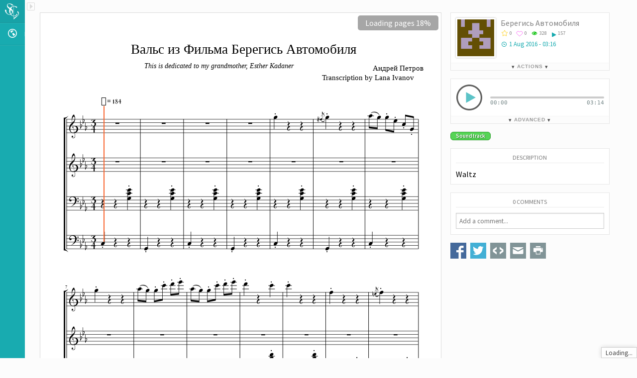

--- FILE ---
content_type: text/html; charset=utf-8
request_url: https://my.scorecloud.com/song/af97c5bc28a36f4d35cb5fac2b24444d/%D0%91%D0%B5%D1%80%D0%B5%D0%B3%D0%B8%D1%81%D1%8C-%D0%90%D0%B2%D1%82%D0%BE%D0%BC%D0%BE%D0%B1%D0%B8%D0%BB%D1%8F
body_size: 1070
content:
<!DOCTYPE html>
<html moznomarginboxes mozdisallowselectionprint>
	<head>
		<meta charset="utf-8" />
		<meta name="viewport" content="width=device-width, initial-scale=1, maximum-scale=1, user-scalable=0" />
		<meta name="google-site-verification" content="zWME9sq3u6TDL5gqXqBz4l1Zl6AwaAlSm-g2htAtOro" />
		<meta name="theme-color" content="#18abb0">

		<link rel="icon" type="image/png" href="/favicon.png" />

		<meta property="og:image" content="http://scorecloud.com/og-image-cloud.png" />



				<title>ScoreCloud</title>
				<meta property="og:title" content="ScoreCloud - Free Sheet Music Online" />

				<meta name="description"        content="Browse the growing collection of sheet music, or make your own with ScoreCloud!" />
				<meta property="og:description" content="Browse the growing collection of sheet music, or make your own with ScoreCloud!" />

				<title>Берегись Автомобиля - ScoreCloud</title>
				<meta property="og:title" content="Берегись Автомобиля - ScoreCloud" />

				<meta name="description"        content="Андрей Петров
Transcription by Lana Ivanov - Берегись Автомобиля, a score from . Listen and check out the sheet music on ScoreCloud" />
				<meta property="og:description" content="Андрей Петров
Transcription by Lana Ivanov - Берегись Автомобиля, a score from . Listen and check out the sheet music on ScoreCloud" />

				<meta property="og:site_name" content="ScoreCloud" />
				<meta property="og:type" content="music.song" />

				<meta property="og:audio" content="http://my.scorecloud.com/api/2.0/song/af97c5bc28a36f4d35cb5fac2b24444d/playback.mp3" />
				<meta property="og:audio:title" content="Берегись Автомобиля" />
				<meta property="og:audio:artist" content="" />
				<meta property="og:audio:album" content="'s ScoreCloud songs" />
				<meta property="og:audio:type" content="application/mp3" />

			<meta name="twitter:card" content="summary">
			<meta name="twitter:site" content="@ScoreCloud">

		<meta name="twitter:app:id:iphone" content="566535238"/>
		<meta name="twitter:app:id:ipad" content="763658394"/>

		<script>
			var INITIAL_TIME = new Date().getTime();
		</script>
		
		<link rel="stylesheet" href="/design/stylesheets/app-2.962.css" />
		<script src="/js/2.962/shared.js"></script><script src="/js/2.962/handlebars/handlebars.runtime.min.js"></script><script src="/js/2.962/templates/compiled.js"></script><script src="/js/2.962/runtime.js"></script><script src="/js/2.962/scorecloud.js"></script>
	</head>
	<body>
		<div class="css-media-detector"></div>
		<div id="feature-error">
			Browser features missing, please 
			<a target="_blank" href="http://browsehappy.com/">update your browser</a>!
		</div>
	</body>
</html>


--- FILE ---
content_type: text/css; charset=utf-8
request_url: https://my.scorecloud.com/design/stylesheets/app-2.962.css
body_size: 19727
content:
@import url(https://fonts.googleapis.com/css?family=Source+Sans+Pro:400,300,400italic,600,700);/*!
 * jQuery UI Slider @VERSION
 * http://jqueryui.com
 *
 * Copyright 2014 jQuery Foundation and other contributors
 * Released under the MIT license.
 * http://jquery.org/license
 *
 * http://api.jqueryui.com/slider/#theming
 */
.ui-slider {
	position: relative;
	text-align: left;
}
.ui-slider .ui-slider-handle {
	position: absolute;
	z-index: 2;
	width: 1.2em;
	height: 1.2em;
	cursor: default;
}
.ui-slider .ui-slider-range {
	position: absolute;
	z-index: 1;
	font-size: .7em;
	display: block;
	border: 0;
	background-position: 0 0;
}

/* For IE8 - See #6727 */
.ui-slider.ui-state-disabled .ui-slider-handle,
.ui-slider.ui-state-disabled .ui-slider-range {
	filter: inherit;
}

.ui-slider-horizontal {
	height: .8em;
}
.ui-slider-horizontal .ui-slider-handle {
	top: -.3em;
	margin-left: -.6em;
}
.ui-slider-horizontal .ui-slider-range {
	top: 0;
	height: 100%;
}
.ui-slider-horizontal .ui-slider-range-min {
	left: 0;
}
.ui-slider-horizontal .ui-slider-range-max {
	right: 0;
}

.ui-slider-vertical {
	width: .8em;
	height: 100px;
}
.ui-slider-vertical .ui-slider-handle {
	left: -.3em;
	margin-left: 0;
	margin-bottom: -.6em;
}
.ui-slider-vertical .ui-slider-range {
	left: 0;
	width: 100%;
}
.ui-slider-vertical .ui-slider-range-min {
	bottom: 0;
}
.ui-slider-vertical .ui-slider-range-max {
	top: 0;
}
*{margin:0;padding:0}input,input:before,input:after{-moz-box-sizing:border-box;-webkit-box-sizing:border-box;box-sizing:border-box}:focus{-moz-outline-style:none}button::-moz-focus-inner{padding:0;border:0}html{font-family:'Source Sans Pro',"Helvetica Neue",Helvetica,Arial,"Lucida Grande",sans-serif;font-size:16px;height:100%}input,select,textarea,button{font-family:inherit}canvas{display:block}body{position:absolute;height:100%;width:100%;top:0;left:0;bottom:0;right:0}.ui-slider{height:12px;background:#ECF0F1;border-radius:6px;cursor:pointer}.ui-slider .ui-slider-handle{width:18px;height:18px;background:#168D91;outline:0;top:-3px;margin-left:-9px;cursor:pointer}.ui-slider .ui-slider-range{background:#18ABB0;border-radius:6px}.ui-slider.slider-round .ui-slider-handle{border-radius:9px}.spin-once{-webkit-animation:spin 0.8s;-moz-animation:spin 0.8s;-o-animation:spin 0.8s;animation:spin 0.8s}.play-audio.loading,.play-midi.loading,.loading-spinner,.spinning{-webkit-animation:spin 1s infinite steps(8);-moz-animation:spin 1s infinite steps(8);-o-animation:spin 1s infinite steps(8);animation:spin 1s infinite steps(8)}.spinning-smooth{-webkit-animation:spin 1s infinite linear;-moz-animation:spin 1s infinite linear;-o-animation:spin 1s infinite linear;animation:spin 1s infinite linear}.spinning-ease{-webkit-animation:spin 1s infinite ease-in-out;-moz-animation:spin 1s infinite ease-in-out;-o-animation:spin 1s infinite ease-in-out;animation:spin 1s infinite ease-in-out}lesshat-selector{-lh-property:0; } 
@-webkit-keyframes spin{ 0% { -webkit-transform: rotate(0); } 100% { -webkit-transform: rotate(360deg); }}
@-moz-keyframes spin{ 0% { -moz-transform: rotate(0); } 100% { -moz-transform: rotate(360deg); }}
@-o-keyframes spin{ 0% { -o-transform: rotate(0); } 100% { -o-transform: rotate(360deg); }}
@keyframes spin{ 0% {-webkit-transform: rotate(0);-moz-transform: rotate(0);-ms-transform: rotate(0);transform: rotate(0); } 100% {-webkit-transform: rotate(360deg);-moz-transform: rotate(360deg);-ms-transform: rotate(360deg);transform: rotate(360deg); }}lesshat-selector{-lh-property:0; } 
@-webkit-keyframes blink{ 0% { opacity: 1; } 50% { opacity: 0; } 100% { opacity: 1;}}
@-moz-keyframes blink{ 0% { opacity: 1; } 50% { opacity: 0; } 100% { opacity: 1;}}
@-o-keyframes blink{ 0% { opacity: 1; } 50% { opacity: 0; } 100% { opacity: 1;}}
@keyframes blink{ 0% { opacity: 1; } 50% { opacity: 0; } 100% { opacity: 1;}}.loading-spinner{background:transparent url('/design/images/icons/iconmap.svg') no-repeat scroll right top;height:32px;width:32px;margin:0 auto}.loading-spinner.small{height:18px;width:18px;background:transparent url('/design/images/icons/iconmap.svg') no-repeat right -31px}.loading .list-header p.title,.loading .song-page h2,.loading .song-page .meta-content p{color:black;letter-spacing:-1px;opacity:.08}.error-overlay{position:absolute;top:0;left:0;width:100%;height:100%;text-align:center;background:rgba(0,0,0,0.2);z-index:94}.error-overlay .error-vertical-helper{display:inline-block;height:66%;vertical-align:middle}.error-overlay .error{display:inline-block;padding:20px;background:rgba(255,255,255,0.9);vertical-align:middle}.subtle-loading-page{position:relative;height:100vh}.subtle-loading-background{animation:blink 1.5s infinite;background:#ddd;height:100%;width:100%;z-index:1}.subtle-loading-content{font-size:30px;text-align:center;position:absolute;top:40%;left:0;width:100%;z-index:3;color:#333}.subtle-loading-message{margin-bottom:15px}.subtle-loading-link{font-size:18px}.tooltip{display:none;color:#7e7e7e;text-align:center;border:1px solid #eaeaea;border-radius:3px;position:absolute;z-index:1}.tooltip.visible{display:block}@media  only screen and (max-width: 799px){.tooltip.visible{display:none}}.tooltip .header{background-color:#F2F2F2;padding:5px 0;font-size:smaller}.tooltip .content{background-color:white;padding:5px;border-top:1px solid #eaeaea}.tooltip .tooltip-icon{width:3em;padding:5px}.tooltip .tooltip-title{font-size:small;font-weight:bold;text-align:left;color:black}.tooltip .tooltip-text{font-size:small;text-align:left}.tooltip::after{content:'';position:absolute;bottom:100%;left:50%;margin-left:-5px;border-width:5px;border-style:solid;border-color:transparent transparent #f2f2f2 transparent}.flex-row{display:flex;flex-direction:row}.space-evenly{justify-content:space-evenly}@media  only screen and (max-width: 799px){body{padding-top:3em}}body.bg{background:url('/design/images/50x1-18ABB0.png') repeat-y scroll left top #fcfcfc;background-color:#fcfcfc}body.no-menu{background-image:none}body.no-menu #left-col{display:none}a{color:black;text-decoration:none}small{font-size:80%;opacity:.65}.smaller{font-size:80%}input[type='checkbox']{position:relative;width:14px;height:14px}input[type='checkbox']::before{content:'';position:absolute;top:0;left:0;width:100%;height:100%;padding:1px;background:url('/design/images/icons/iconmap.svg') repeat scroll -45px -242px white}input[type='checkbox']:checked::before{background-position:-60px -242px}.inline-block{display:inline-block}.align-right{text-align:right}.align-center{text-align:center}.valign-middle{vertical-align:middle}.clear-float{clear:both}.red{color:red}.uppercase{text-transform:uppercase}.capitalize{text-transform:capitalize}.standard-link{color:#2fb3b8}.divider,.divider-with-text{background:#e4e4e4;height:1px;width:100%;margin:15px 0;position:relative;text-align:center}.divider-with-text{margin:30px 0}.divider-text{color:#989898;background:white;padding:0 12px;display:inline-block;font-size:12px;position:relative;top:-1em}@media  only screen and (min-width: 800px){.red-hover:hover{color:red}}.split{width:100%;position:relative;overflow:hidden}.split .left-column,.split .right-column{width:50%}.split .left-column{float:left}.split .right-column{overflow:hidden}.split a{display:block}.media-object,.media-body{overflow:hidden;_overflow:visible;zoom:1}.media-object .media-image{float:left;margin-right:10px}.media-object:after{clear:both}#feature-error{position:fixed;top:-2px;margin:0 20%;width:60%;max-width:720px;border:1px solid #666;padding:0 10px;background:white;line-height:2rem;text-align:center;color:#d90000;box-shadow:1px 1px 2px #888;border-radius:4px;opacity:.75;display:block}#feature-error{display:none}html.no-canvas #feature-error{display:block}#main-col #feature-error a{color:#d90000;text-decoration:underline}.css-media-detector{visibility:hidden;position:absolute;top:0;left:0;width:0}@media  only screen and (min-width: 800px){.css-media-detector{height:0}}@media  only screen and (max-width: 799px){.css-media-detector{height:1px}}@media  only screen and (max-width: 478px){.css-media-detector{height:2px}}.user-created-text{overflow:hidden}.user-created-text h1,.user-created-text h2,.user-created-text h3,.user-created-text h4,.user-created-text h5,.user-created-text h6{font-weight:bold;margin-bottom:.5em}.user-created-text h1{color:#000000;font-size:28px}.user-created-text h2{color:#000000;font-size:24px}.user-created-text h3{font-size:18px}.user-created-text h4{font-size:16px}.user-created-text h5{font-size:14px}.user-created-text h6{color:#777777;background-color:inherit;font-size:14px}.user-created-text hr{height:.2em;border:0;color:#cccccc;background-color:#cccccc}.user-created-text p,.user-created-text blockquote,.user-created-text ul,.user-created-text ol,.user-created-text dl,.user-created-text li,.user-created-text table,.user-created-text pre{margin:15px 0}.user-created-text p:first-child,.user-created-text blockquote:first-child,.user-created-text ul:first-child,.user-created-text ol:first-child,.user-created-text dl:first-child,.user-created-text li:first-child,.user-created-text table:first-child,.user-created-text pre:first-child{margin-top:0}.user-created-text p:last-child,.user-created-text blockquote:last-child,.user-created-text ul:last-child,.user-created-text ol:last-child,.user-created-text dl:last-child,.user-created-text li:last-child,.user-created-text table:last-child,.user-created-text pre:last-child{margin-bottom:0}.user-created-text code,.user-created-text pre{border-radius:3px;background-color:#f8f8f8;color:inherit}.user-created-text code{border:1px solid #eaeaea;margin:0 2px;padding:0 5px}.user-created-text pre{border:1px solid #cccccc;line-height:1.25em;overflow:auto;padding:6px 10px}.user-created-text pre>code{border:0;margin:0;padding:0}.user-created-text a,.user-created-text a:visited{color:#4183c4;background-color:inherit;text-decoration:none}.user-created-text ul{list-style:disc}.user-created-text li{margin-left:30px}.date{color:#18abb0}.date:before{content:'';display:inline-block;width:15px;height:15px;margin-right:2px;padding-bottom:1px;vertical-align:-4px;background:url('/design/images/icons/iconmap.svg') repeat scroll -80px -19px rgba(0,0,0,0)}.icon{background:url('/design/images/icons/iconmap.svg') repeat scroll 0 0 rgba(0,0,0,0)}.icon.global-sharing{width:15px;height:15px;display:inline-block;opacity:.35}.icon.global-sharing.public{background-position:-256px -19px}.icon.global-sharing.anyone{background-position:-272px -19px}.icon.global-sharing.invited{background-position:-288px -19px}.icon.explore.latest-songs{background-position:-253px -219px}.icon.explore.editors-pick{background-position:-276px -219px}.icon.explore.recent-popular{background-position:-299px -219px}.icon.explore.most-popular{background-position:-322px -219px}.icon.edit-white{width:14px;height:14px;background-position:-75px -242px}.icon.facebook-icon{display:inline-block;background-position:-85px -35px;width:16px;height:16px}.icon.google-icon{display:inline-block;background-position:-136px -35px;width:16px;height:16px}.icon.microphone{width:24px;height:35px;background-position:-280px -175px}.icon-ext{background:url('/design/images/icons/iconmap-ext.svg') repeat scroll 0 0 rgba(0,0,0,0)}.icon-ext.sc-app,.icon-ext.chrome,.icon-ext.firefox,.icon-ext.safari{width:56px;height:56px}.icon-ext.sc-app{background-position:0 0}.icon-ext.chrome{background-position:-57px 0}.icon-ext.firefox{background-position:-114px 0}.icon-ext.safari{background-position:-171px 0}.icon.secure-lock{display:inline-block;background-position:-102px -35px;width:16px;height:16px}.icon.settings{display:inline-block;background-position:0 -287px;width:16px;height:16px}.icon.public-profile,.icon.change-plan,.icon.cancel-plan{display:inline-block;width:14px;height:14px}.icon.public-profile{background-position:-15px -288px}.icon.change-plan{background-position:-30px -288px}.icon.cancel-plan{background-position:-45px -288px}.icon.payment-visa,.icon.payment-mastercard,.icon.payment-amex,.icon.payment-paypal,.icon.payment-discover{display:inline-block;width:35px;height:22px;background:url('/design/images/icons/iconmap-ext.svg') repeat scroll 0 0 rgba(0,0,0,0)}.icon.payment-visa{background-position:0 -57px}.icon.payment-mastercard{background-position:-37px -57px}.icon.payment-amex{background-position:-73px -57px}.icon.payment-paypal{background-position:-108px -57px}.icon.payment-discover{background-position:-145px -57px}.icon.fullscreen,.icon.no-fullscreen,.icon.fit-to-width,.icon.fit-to-height,.icon.zoom{display:block;width:30px;height:30px}.icon.fullscreen{background-position:-155px -257px}.icon.no-fullscreen{background-position:-186px -257px}.icon.fit-to-width{background-position:-217px -257px}.icon.fit-to-height{background-position:-248px -257px}.icon.zoom{background-position:-279px -257px}.icon.mixer{display:inline-block;background-position:-119px -35px;width:16px;height:16px}.pointer{cursor:pointer}.button{cursor:pointer;display:inline-block;text-indent:0;border:1px solid #d5d5d5;color:black;font-size:16px;text-decoration:none;text-align:center;padding:3px 8px;background:#fafafa}@media  only screen and (min-width: 800px){.button:hover{cursor:pointer;box-shadow:1px 1px 0 rgba(0,0,0,0.03);background:#f4f4f4}}.button .standard-button-icon{background:url('/design/images/icons/iconmap.svg') no-repeat;display:inline-block;height:22px;vertical-align:middle;width:22px;margin-right:5px}.button-list .button{display:block;text-align:left;margin-bottom:6px}.button.small{height:18px;font-size:12px;padding:2px 6px;margin-right:5px}.button.small .icon{background:url('/design/images/icons/iconmap.svg') no-repeat;display:inline-block;width:14px;height:14px;margin-right:0}.button.big{padding:10px 25px;font-size:16px}.button.selected{font-weight:600;border:1px solid #c0c0c0}.button:active:not(:disabled),.button.active,.show-previews #show-previews-button,.show-compactlist #show-compactlist-button{box-shadow:none;background:linear-gradient(#dfdfdf 5%, #ededed 100%);background-color:#dfdfdf}.button:disabled{opacity:.6;cursor:default}.button.dropdown{padding-right:28px;position:relative}.button.dropdown:after{content:' ';width:8px;height:7px;display:block;position:absolute;top:12px;right:12px;background:url("/design/images/icons/dropdown-arrow.png")}.icon-button{height:25px;font-size:11px;line-height:16px;padding:0 3px}.icon-button .button-icon{display:inline-block;width:19px;height:18px;float:left;margin-top:-1px;margin-left:-1px}.icon-button .button-text{font-weight:400;margin-right:3px;float:right}.icon-button span:not(:first-child){margin-left:4px}.button-group{display:inline-block}.button-group .button:first-child{margin-right:0 !important;border-right:0;border-top-right-radius:0;border-bottom-right-radius:0;float:left}.button-group .button:not(:first-child):not(:last-child){margin-right:0 !important;margin-left:0 !important;border-right:0;border-radius:0}.button-group .button:last-child{margin-left:0 !important;border-bottom-left-radius:0;border-top-left-radius:0}.button.colored{background:linear-gradient(#18ABB0 5%, #159599 100%);background-color:#18ABB0;border-color:#128084;color:white !important;font-weight:600;text-shadow:1px 1px 0 rgba(0,0,0,0.25)}.button.colored:active:not(:disabled){background:linear-gradient(#138387 5%, #169ca1 100%);background-color:#169ca1}.button.colored.delete{background:linear-gradient(#da413d 5%, #c6423e 100%);background-color:#da413d;color:white;font-weight:600;text-shadow:1px 1px 0 rgba(0,0,0,0.25)}.button.colored.delete:active:not(:disabled){background:linear-gradient(#b7433f 5%, #cd413d 100%);background-color:#cd413d}.button.full-width{width:100%;box-sizing:border-box}lesshat-selector{-lh-property:0; } 
@-webkit-keyframes popupWiggle{ 0% { -webkit-transform: translateX(0); } 25% { -webkit-transform: translateX(4px); } 75% { -webkit-transform: translateX(-4px); }}
@-moz-keyframes popupWiggle{ 0% { -moz-transform: translateX(0); } 25% { -moz-transform: translateX(4px); } 75% { -moz-transform: translateX(-4px); }}
@-o-keyframes popupWiggle{ 0% { -o-transform: translateX(0); } 25% { -o-transform: translateX(4px); } 75% { -o-transform: translateX(-4px); }}
@keyframes popupWiggle{ 0% {-webkit-transform: translateX(0);-moz-transform: translateX(0);-ms-transform: translateX(0);transform: translateX(0); } 25% {-webkit-transform: translateX(4px);-moz-transform: translateX(4px);-ms-transform: translateX(4px);transform: translateX(4px); } 75% {-webkit-transform: translateX(-4px);-moz-transform: translateX(-4px);-ms-transform: translateX(-4px);transform: translateX(-4px); }}.popup-wrapper{background-color:rgba(0,0,0,0.5);z-index:999;position:fixed !important;overflow:auto;top:0;left:0;width:100%;height:100%}.popup{box-sizing:border-box;width:85%;margin:0 auto;top:5%;max-width:600px;overflow:visible;border:1px solid rgba(0,0,0,0.5);padding:60px 22px 22px 22px;background:white;position:relative}.popup.animate-error{-webkit-animation:popupWiggle 0.1s linear 2;-moz-animation:popupWiggle 0.1s linear 2;-o-animation:popupWiggle 0.1s linear 2;animation:popupWiggle 0.1s linear 2}.popup .header{position:absolute;left:0;top:0;height:45px;width:100%;background:rgba(0,0,0,0.03);border-bottom:1px solid rgba(0,0,0,0.08)}.popup .header h3{line-height:45px;padding-left:27px}.popup p{margin-top:1em}.popup .popup-settings-item{margin-top:1em;font-weight:400}.popup .popup-settings-item.buttons{margin-top:1em}.popup .setting-name{font-weight:600;line-height:1.5em}.popup textarea{max-width:100%}.popup .buttons{text-align:right}.popup #popup-loading-icon{display:inline-block;margin-right:.5em}.popup .form-row{margin-top:10px}.popup .forgot-password{text-align:right}.popup a.forgotpassword-link{text-decoration:none;color:#169A9E}.popup .error-message{text-align:center;padding-top:10px}.popup .embed-code{resize:none;word-break:break-all}.popup #sharing-link{background:#EEE}.popup #who-has-access{border-top:1px solid rgba(0,0,0,0.1)}.popup .access-row{border-bottom:1px solid rgba(0,0,0,0.1);padding:12px 0;overflow:auto;position:relative}.popup .access-row .permission-name{float:left;width:60%;overflow:hidden;text-overflow:ellipsis;font-size:90%}.popup .access-row .permission-status{float:left;width:30%;max-width:175px}.popup .access-row .permission-status .permission-select{width:100%}.popup .access-row .permission-remove{position:absolute;right:0}.popup .access-row .permission-remove a{text-decoration:none;font-weight:bold;color:rgba(0,0,0,0.5);padding:0 .5em}@media  only screen and (min-width: 800px){.popup .access-row .permission-remove a:hover{color:red}}.popup #add-users{border:1px solid rgba(0,0,0,0.2);margin:4% auto;padding:2%;width:80%;position:relative}.popup #add-users .add-users-arrow{width:28px;height:40px;background:transparent url("/design/images/icons/add-arrow.png") no-repeat;position:absolute;left:-35px;top:-10px}.popup #add-users #add-users-title{margin:0;line-height:1em;font-size:80%}.popup #general-settings p{font-size:90%;line-height:100%;margin-top:.4em}.popup #general-settings input[type='checkbox']{vertical-align:-1px}.popup .active-part{margin-top:10px}.popup .autocomplete-suggestion{padding:5px 10px}@media  only screen and (min-width: 800px){.popup .autocomplete-suggestion:hover{background:rgba(0,0,0,0.1);cursor:pointer}}.popup .autocomplete-suggestion.selected{background:rgba(0,0,0,0.2)}.sign-in-popup{max-width:320px}#show_captcha{display:flex;justify-content:center;margin-top:15px}.edit-user-popup .user-image-preview{width:134px;height:134px}.edit-user-popup a{color:#18ABB0}@media  only screen and (min-width: 800px){.edit-user-popup a:hover{text-decoration:underline}}.terms-iframe{overflow:scroll;width:100%;height:400px}.tt-dropdown-menu{margin-top:-1px;width:90%;background:white;box-shadow:0 0 10px rgba(0,0,0,0.2);border:1px solid rgba(0,0,0,0.25);padding:10px 0;border-bottom-left-radius:5px;border-bottom-right-radius:5px}.tt-dropdown-menu h3{padding-left:10px;font-weight:400}.tt-suggestion{padding:0;margin:0;min-width:400px;padding:5px 20px}.tt-suggestion p{margin:0}.tt-suggestion.tt-cursor{background:#CCC;width:90%}input.tt-hint{color:#BBB}.twitter-typeahead{width:100%}.message-container{position:fixed;z-index:1000;max-width:400px;bottom:0;right:0}.error-container{position:fixed;z-index:1000;max-width:400px;top:0;left:40%;margin:0 3%}.message-container .message,.error-container .message.error{border:1px solid rgba(0,0,0,0.25);box-shadow:0 0 10px rgba(0,0,0,0.2);font-size:80%;opacity:.75;padding:2px 8px;background:white}.message-container .message{background:white;margin-top:5px}.error-container .message.error{background:#e5adb3;margin-bottom:5px}.appstorebutton-text{display:block;width:142px;height:60px;background:url('/design/images/appstorebutton-text.png') no-repeat transparent}#main-col.explore .welcome-box{background:#F0F8F8;padding:16px;margin-bottom:16px;-webkit-box-shadow:1px 2px #CECECE;-moz-box-shadow:1px 2px #CECECE;box-shadow:1px 2px #CECECE}#main-col.explore .welcome-box .welcome-header{text-align:center;font-size:22px;margin-bottom:6px}#main-col.explore .welcome-box .welcome-content{font-size:14px;margin-bottom:10px}@media  only screen and (min-width: 800px){#main-col.explore .welcome-box{margin-left:12px}}#main-col.explore .column{width:99%;margin-right:-1px;margin-bottom:30px}#main-col.explore .explore-box{background:none repeat scroll 0 0 rgba(0,0,0,0.01);border:1px solid #ccc;padding:3%;overflow:visible;margin-top:-1px}#main-col.explore .explore-box h2{margin-top:.2em;font-size:28px}#main-col.explore .explore-box .video{width:49%;float:left;margin:0 1% 1% 0;cursor:pointer}#main-col.explore .explore-box .list-image{width:21px;height:21px}#main-col.explore .explore-box .list-date{display:none}#main-col.explore .explore-box.explore-videos{background:white}#main-col.explore .explore-box.explore-videos img{opacity:.8}@media  only screen and (min-width: 800px){#main-col.explore .explore-box.explore-videos img:hover{opacity:1}}#main-col.explore .explore-box.explore-featured{background:white;padding:0}#main-col.explore .explore-box.explore-featured img{display:block;opacity:.4;width:100%}@media  only screen and (min-width: 800px){#main-col.explore .explore-box.explore-featured img:hover{opacity:.7}}#main-col.explore .genre{opacity:.8}@media  only screen and (min-width: 800px){#main-col.explore .genre:hover{opacity:1}}#main-col.explore .genre.selected{opacity:1;box-shadow:0 0 5px rgba(0,0,0,0.4);border-color:black;text-shadow:1px 1px 1px rgba(0,0,0,0.8)}#main-col.explore .tags{margin-bottom:0}.top-menu{display:flex;flex-direction:row;justify-content:flex-start;height:3em;position:fixed;top:0;width:100%;z-index:100;background-color:#18abb0}.top-menu .menu-btn{display:flex;flex-direction:row;justify-content:space-evenly;align-items:center;color:white;font-weight:bold;font-size:1.4em;padding:.3em .4em;border-right:1px solid rgba(0,0,0,0.08);box-shadow:1px 0 rgba(255,255,255,0.08);background-color:rgba(0,0,0,0.05)}.top-menu .menu-btn .text{padding-right:.5em}.top-menu .menu-btn .bar-container{display:inline-block}.top-menu .menu-btn .bar-container .bar1,.top-menu .menu-btn .bar-container .bar2,.top-menu .menu-btn .bar-container .bar3{width:18px;height:2px;background-color:white;margin:4px 0;transition:.4s;border-radius:5em}.top-menu .menu-btn .bar-container.change .bar1{-webkit-transform:rotate(-45deg) translate(-6px, 2px);transform:rotate(-45deg) translate(-6px, 2px)}.top-menu .menu-btn .bar-container.change .bar2{opacity:0}.top-menu .menu-btn .bar-container.change .bar3{-webkit-transform:rotate(45deg) translate(-6px, -3px);transform:rotate(45deg) translate(-6px, -3px)}.top-menu .branding{background:url(/design/images/icons/iconmap.svg) no-repeat -241px bottom;width:100%;margin:0 0 0 10%}@media  only screen and (min-width: 800px){.top-menu{display:none}}.left-col{bottom:0;left:0;top:0;width:50px;color:white;background-color:#18abb0;position:fixed;z-index:95}@media  only screen and (max-width: 799px){.left-col{top:3em}}.left-col .collection-row.hover{background-color:#0c9558}.left-col .branding,.left-col .left-menu,.left-col .menu-collections{border-bottom:1px solid rgba(0,0,0,0.08);margin-bottom:1px;box-shadow:0 1px rgba(255,255,255,0.08)}.left-col .branding{height:45px;background:url('/design/images/icons/iconmap.svg') no-repeat -241px bottom;width:100%;background-color:rgba(0,0,0,0.05)}.left-col .menu-inner{position:absolute;top:46px;bottom:0;right:0;left:0}.left-col .branding a{text-indent:100%;white-space:nowrap;overflow:hidden;display:block;width:100%;height:100%;font-family:sans-serif;font-size:1.6rem;letter-spacing:.1rem;text-align:center;text-shadow:-1px -1px 1px rgba(255,255,255,0.3),1px 1px 2px rgba(0,0,0,0.5);line-height:74px}.left-col .menu-item{width:100%;min-height:44px;position:relative;font-size:16px;line-height:44px;cursor:pointer}.left-col .menu-item:hover{background-color:rgba(0,0,0,0.05)}.left-col .menu-item-link{overflow:hidden;width:100%;min-width:50px;height:100%;color:white;font-size:14px}.left-col .menu-item-name{display:block;white-space:nowrap;overflow:hidden;text-overflow:ellipsis}.left-col .menu-item-icon{background:url('/design/images/icons/iconmap.svg') transparent no-repeat -76px 0;display:block;height:18px;width:18px;margin:12px 0 12px 16px;float:left;margin-right:15px}.left-col .home .menu-item-icon{background-position:0 0}.left-col .my-profile .menu-item-icon{background-position:-133px 0}.left-col .collections .menu-item-icon{background-position:-19px 0}.left-col .groups .menu-item-icon{background-position:-57px 0}.left-col .notifications .menu-item-icon{background-position:-95px 0}.left-col .explore .menu-item-icon{background-position:-114px 0}.left-col .menu-item-count{position:absolute;left:26px;top:9px;display:block;background:none repeat scroll 0 0 #c90000;border-radius:3px;font-size:9px;line-height:9px;padding:0 3px 1px}.left-col .menu-collections{padding:17px 0;display:none}.left-col .collections-header,.left-col .collection-row{padding:0 20px;box-sizing:border-box}.left-col .collections-header{text-transform:uppercase;font-size:12px;margin-bottom:8px}.left-col .collections-list{list-style:none}.left-col .collection-name{color:white;font-size:12px;text-overflow:ellipsis;overflow:hidden;white-space:nowrap}.left-col .collection-row{position:relative;width:100%;height:28px;line-height:28px;display:block}.left-col .collection-row:hover{background:rgba(0,0,0,0.05)}.left-col .collection-icon{background:url('/design/images/icons/iconmap.svg') transparent no-repeat 0 -19px;display:block;height:15px;width:15px;margin-top:7px;float:left;margin-right:5px}.left-col .bookmarked .collection-icon{background-position:-159px -19px;margin-top:6px}.left-col .create-collection-icon{background-position:-16px -19px}.left-col .collection-count{float:right;color:white;font-style:normal;opacity:.75;font-size:12px}.left-col .nav-footer{width:240px;font-size:75%;text-align:center;display:none;padding:17px 0}@media  only screen and (max-width: 799px){.left-col .nav-footer{padding:10px 0}}.left-col .nav-footer,.left-col .footer-link,.left-col .create-collection-li .collection-name{color:rgba(255,255,255,0.8)}.left-col .menu-featured{text-align:center;font-weight:600;margin-top:30px;display:none}@media  only screen and (max-width: 799px){.left-col .menu-featured{margin-top:15px}}.left-col .menu-featured p{margin-bottom:20px}@media  only screen and (max-width: 799px){.left-col .menu-featured p{margin-bottom:15px}}.left-col .menu-featured img{margin-bottom:20px}@media  only screen and (max-width: 799px){.left-col .menu-featured img{margin-bottom:15px}}.left-col .left-col-close{position:absolute;top:5px;right:-20px;display:block;width:16px;height:16px;text-indent:100%;white-space:nowrap;overflow:hidden;opacity:.15;display:none}@media  only screen and (min-width: 800px){.left-col a.left-col-close:hover{opacity:.25}}.left-col .left-col-close span{background:url('/design/images/icons/iconmap.svg') -17px -35px no-repeat;display:block;width:100%;height:100%}.left-col .current{background:rgba(0,0,0,0.15)}.left-col .menu-item.my-profile .settings-button{display:none}@keyframes open-menu{0%{width:0}100%{width:240px}}@keyframes close-menu{0%{width:240px}100%{width:0}}.with-left-col .left-col{width:240px}.with-left-col .left-col .branding{height:72px;background:url('/design/images/icons/iconmap.svg') no-repeat bottom left}@media  only screen and (max-width: 799px){.with-left-col .left-col .branding{display:none}}.with-left-col .left-col .menu-inner{overflow-x:hidden;overflow-y:auto}.with-left-col .left-col .menu-inner{top:73px}@media  only screen and (max-width: 799px){.with-left-col .left-col .menu-inner{top:-2px}}.with-left-col .left-col .menu-featured,.with-left-col .left-col .menu-collections,.with-left-col .left-col .nav-footer,.with-left-col .left-col .menu-item-name{display:block}.with-left-col .left-col .menu-item.my-profile .settings-button{display:none}.with-left-col .left-col .menu-item.my-profile:hover .settings-button{display:inline-block}.with-left-col .left-col .menu-item.my-profile .settings-button{float:right;height:44px;width:32px;opacity:.75}.with-left-col .left-col .menu-item.my-profile .settings-button:hover{opacity:1}.with-left-col .left-col .menu-item.my-profile .settings-button .icon.settings{position:relative;top:2px}@media  only screen and (max-width: 799px){.left-col{animation-name:open-menu;animation-duration:.5s;animation-timing-function:ease-in}}@media  only screen and (max-width: 799px){.left-col.hidden{display:none}}@media  only screen and (max-width: 799px){.left-col.slide-back{width:0;animation-name:close-menu;animation-duration:.5s;animation-timing-function:ease-in-out}}.with-left-col .left-col a.left-col-close span{background:url('/design/images/icons/iconmap.svg') 0 -35px no-repeat}#main-col{height:100%;margin-left:50px}@media  only screen and (max-width: 799px){#main-col{margin-left:0}}#main-col h2,.message-page h2{margin:.8em 0;font-weight:300;font-size:2.2rem;text-align:center}#main-col h3,.message-page h3{margin-bottom:.4em;margin-top:1em;font-weight:300;font-size:1.5rem;text-align:left}#main-col label,.message-page label{display:block;margin-bottom:3px}#main-col .alert,.message-page .alert{margin:20px;padding:20px;border:1px solid rgba(0,0,0,0.2)}#main-col .alert.success,.message-page .alert.success{border:1px solid rgba(0,100,0,0.4)}#main-col .alert.error,.message-page .alert.error{border:1px solid rgba(255,0,0,0.4)}#main-col .no-content,.message-page .no-content{text-align:center;margin:10px 0}#main-col .message-box form button,.message-page .message-box form button{margin:20px auto 0 auto;display:block}#main-col a.register-link,.message-page a.register-link{display:block;text-align:center;margin-top:1em;text-decoration:none !important}#main-col a.forgotpassword-link,.message-page a.forgotpassword-link{display:block;text-align:center;font-size:80%;text-decoration:none !important}#main-col table,.message-page table{width:100%;margin-top:25px;border-spacing:0;border:1px solid rgba(0,0,0,0.2);box-shadow:1px 1px 4px rgba(0,0,0,0.15);margin-bottom:50px}#main-col table td,.message-page table td{height:2.5em;vertical-align:middle;border-right:2px solid white;padding:0 3px}#main-col table th,.message-page table th{vertical-align:middle;border-right:2px solid white;padding:0 3px;border-bottom:1px solid rgba(0,0,0,0.2);height:2em}#main-col table tr:nth-child(even),.message-page table tr:nth-child(even){background:white}#main-col .list-header,.message-page .list-header,#main-col #groups-list-container,.message-page #groups-list-container,#main-col .explore-content,.message-page .explore-content{max-width:950px}#main-col .list-header,.message-page .list-header{height:45px;padding:0 3% 0 3%;border-bottom:1px solid rgba(0,0,0,0.05);margin-bottom:10px}#main-col .list-header .title,.message-page .list-header .title{font-size:22px;float:left;margin-top:7px;max-width:90%;overflow:hidden;text-overflow:ellipsis}#main-col .list-header .toolbar,.message-page .list-header .toolbar{float:right;display:none}#main-col .list-header .toolbar .button,.message-page .list-header .toolbar .button{margin-left:4px}#main-col .list-header .toolbar .info,.message-page .list-header .toolbar .info{display:inline-block;line-height:30px;color:rgba(0,0,0,0.36);margin:0}input[type='text'],input[type='password'],input[type='date'],input[type='datetime'],input[type='datetime-local'],input[type='month'],input[type='week'],input[type='email'],input[type='number'],input[type='search'],input[type='tel'],input[type='time'],input[type='url'],textarea{background-color:#ffffff;border:1px solid #cccccc;box-shadow:0 1px 2px rgba(0,0,0,0.1) inset;color:rgba(0,0,0,0.75);display:block;font-family:inherit;margin:.4em 0 0 0;padding:.5em;width:100%;box-sizing:border-box}input[type='text'].text-input-inline{display:inline-block;width:100px}.message-box form div{margin-bottom:1em}.error{color:#e84c3d}label.error{font-size:80%}input.error{border-color:#e84c3d}#main-col.song-list .list-content{padding-bottom:50px}#main-col .list-content{min-height:100px}#main-col .list-content.notifications{max-width:650px}#main-col .list-content .search-title{color:#808080;font-size:80%;margin-bottom:10px;margin-left:12px}#main-col .list-content .list-filters{margin-bottom:11px;overflow:hidden}#main-col .list-content .list-filters .button-group{float:right;margin-left:14px}#main-col .list-content .list-search{float:right;margin:0;display:inline-block;width:125px;height:28px}#main-col .list-content .song-count{float:right;line-height:28px;margin-right:14px;color:#808080;font-size:80%}#main-col .list-content .list-item{position:relative;text-align:left}#main-col .list-content .list-item .list-image{float:left;margin-right:3.5%;width:60px;height:60px;background:#0f5f66}#main-col .list-content .list-item a.list-link{display:block;background:white;min-height:60px;position:relative;padding:5px 5px 5px 6px;border-top:1px solid #e5e5e5}#main-col .list-content .list-item .list-item-content{overflow:hidden}#main-col .list-content .list-item .list-title{margin-bottom:5px;font-size:16px;font-weight:600;color:#18526f;overflow:hidden;white-space:nowrap;text-overflow:ellipsis}#main-col .list-content .list-item .notification-list-title{margin-left:3px}#main-col .list-content .list-item .list-score{overflow:hidden;margin-right:70px;max-height:70px;-webkit-user-select:none;-moz-user-select:none;-ms-user-select:none;user-select:none}#main-col .list-content .list-item .list-meta{float:right;font-size:11px;color:gray;padding-top:1px;padding-right:8px}#main-col .list-content .list-item .list-meta span{vertical-align:middle;margin-left:2px}#main-col .list-content .list-item .list-username{display:none}#main-col .list-content .list-item .list-date{margin-right:5px}#main-col .list-content .list-item .list-bookmarks{color:#ccb866}#main-col .list-content .list-item .list-likes{color:#cc86c9}#main-col .list-content .list-item .list-bookmarks.bookmarked{color:#FFD633}#main-col .list-content .list-item .list-likes.liked{color:#FE74F9}#main-col .list-content .list-item .list-bookmarks:before,#main-col .list-content .list-item .list-likes:before{content:"";display:inline-block;width:15px;height:15px;margin-right:2px;padding-bottom:1px;vertical-align:-4px}#main-col .list-content .list-item .list-bookmarks:before{background:url('/design/images/icons/iconmap.svg') repeat scroll -96px -19px rgba(0,0,0,0)}#main-col .list-content .list-item .list-bookmarks.bookmarked:before{background:url('/design/images/icons/iconmap.svg') repeat scroll -112px -19px rgba(0,0,0,0)}#main-col .list-content .list-item .list-likes:before{background:url('/design/images/icons/iconmap.svg') repeat scroll -176px -19px rgba(0,0,0,0)}#main-col .list-content .list-item .list-likes.liked:before{background:url('/design/images/icons/iconmap.svg') repeat scroll -192px -19px rgba(0,0,0,0)}#main-col .list-content .list-item .remove-song{color:#808080;font-size:16px;line-height:1em;width:16px;height:16px;display:inline-block;text-align:center;opacity:.7}#main-col .list-content .list-item .delete-song{color:#f00}#main-col .list-content .list-item.disabled a.list-link{opacity:.5;cursor:default}#main-col .list-content .list-item.disabled .song-playback{display:none}@media  only screen and (min-width: 800px){#main-col .list-content .list-item:hover .list-username{display:inline}#main-col .list-content .list-item .list-bookmarks:not(.bookmarked):hover:before{background:url('/design/images/icons/iconmap.svg') repeat scroll -128px -19px rgba(0,0,0,0)}#main-col .list-content .list-item .list-likes:not(.liked):hover:before{background:url('/design/images/icons/iconmap.svg') repeat scroll -208px -19px rgba(0,0,0,0)}#main-col .list-content .list-item .remove-song:hover{opacity:1;background:#ddd}}@media  only screen and (min-width: 800px){#main-col .list-content .list-item.song.active{box-shadow:0 0 0 1px #18abb0}}#main-col .list-content .song-playback{position:absolute;bottom:4px;right:5px}@media  only screen and (min-width: 800px){#main-col .list-content .song-playback{bottom:4px;right:15px}}#main-col .list-content .song-playback .play-audio,#main-col .list-content .song-playback .play-midi{display:inline-block;width:26px;height:26px;cursor:default}#main-col .list-content .song-playback .play-audio{background:url('/design/images/icons/iconmap.svg') no-repeat -25px -105px}#main-col .list-content .song-playback .play-midi{background:url('/design/images/icons/iconmap.svg') no-repeat 0 -105px}#main-col .list-content .song-playback .play-audio.playing{background-position:-75px -105px}#main-col .list-content .song-playback .play-midi.playing{background-position:-50px -105px}#main-col .list-content .song-playback .play-audio.loading{background:url('/design/images/icons/iconmap.svg') no-repeat right -105px}#main-col .list-content .song-playback .play-midi.loading{background:url('/design/images/icons/iconmap.svg') no-repeat right -105px}#main-col .list-content .list-item.playing div.song-playback{visibility:visible}#main-col .list-content .song-placeholder{border:3px dashed rgba(0,0,0,0.07);background-color:rgba(0,0,0,0.05);margin-bottom:15px}#main-col .list-content .sortable-placeholder{border:3px dashed rgba(0,0,0,0.07);background-color:rgba(0,0,0,0.05);margin-bottom:15px}#main-col .list-content .dragging{z-index:500;opacity:.5;cursor:-webkit-grabbing;cursor:grabbing}#main-col .list-content .dragging a{cursor:inherit}@media  only screen and (min-width: 800px){#main-col .list-content .list-item a.list-link{margin-left:19px;box-shadow:1px 2px 0 rgba(0,0,0,0.14);border:none}#main-col .list-content .list-item.disabled a.list-link{cursor:not-allowed}#main-col .list-content .list-item,#main-col .list-content .song-placeholder{margin:0 0 10px 0}#main-col .list-content .list-item .list-handle{width:8px;margin-left:12px;height:100%;background-color:#18ABB0;position:absolute;box-shadow:0 2px 0 #159397;background-image:url('/design/images/list-item-handle.png');background-repeat:no-repeat;background-position:-100px 0}#main-col .list-content .list-item.draggable .list-handle{cursor:-webkit-grab;cursor:grab}#main-col .list-content .list-item .list-checkbox{border:1px solid #000000;width:10px;height:10px;top:6px;left:4px;position:absolute;cursor:default;opacity:.6;background:#dfdfdf;background:linear-gradient(135deg, #dfdfdf 0, #fefefe 100%);display:none}#main-col .list-content .list-item.draggable:hover .list-handle,#main-col .list-content .dragging .list-item .list-handle,#main-col .list-content .list-item.selected .list-handle,#main-col .list-content .list-item.active .list-handle{width:20px;margin-left:0;background-position:center}#main-col .list-content .list-item:hover .list-checkbox{display:block}#main-col .list-content .list-item.selected .list-checkbox{display:block;background-image:url('/design/images/list-item-checkmark.png');background-position:center;background-repeat:no-repeat}#main-col .list-content .show-new-notifications{text-align:center;display:block;margin-bottom:10px}#main-col .list-content .list-item.notification,#main-col .list-content .list-item.notification a.list-link{min-height:55px}#main-col .list-content .list-item.notification.unread .list-handle{background-color:red;box-shadow:0 2px 0 #d90000}#main-col .list-content .list-item.notification .list-image{width:20px;height:20px;margin-right:6px}#main-col .list-content .list-item.notification .notification-lower{margin-top:10px}#main-col .list-content .list-item.notification .notification-bookmark-button{position:absolute;right:0;bottom:10px;line-height:19px;font-size:11px;padding:0 3px;padding-bottom:1px;margin-right:11px}#main-col .list-content .list-item.notification .notification-bookmark-button .button-text{margin-right:3px;vertical-align:middle}#main-col .list-content .list-item .list-admin{font-size:75%;background:#e7f6f7;padding:2px 5px 2px 85px;margin-left:20px;border-bottom:1px solid #D4D4D4;border-right:1px solid #D4D4D4}#main-col .list-content .list-item .list-admin a{color:#0c5558}#main-col .list-content .list-item .list-admin a:hover{text-decoration:underline}#main-col .list-content #list-empty{text-align:center;color:#555555;margin-top:2em}#main-col .list-content #list-empty a{color:#555555}#main-col .list-content #list-empty a:hover{color:#18ABB0}#main-col .list-content #list-empty img{margin-top:1em}#main-col .list-content #list-empty p{margin-bottom:1em}}@media  only screen and (max-width: 478px){#main-col .list-content .list-item .list-meta,#main-col .list-content .list-item .list-image{display:none}#main-col .list-content .list-item .song-playback div{display:block}#main-col .list-content .list-item .list-score{margin-right:40px}}@media  only screen and (min-width: 800px){#main-col .list-content{padding:0 3%}}.bookmark-button,.like-button,.view-button,.play-button{display:inline-block;width:15px;height:15px;-webkit-transition:-webkit-transform 0.1s;-moz-transition:-moz-transform 0.1s;-o-transition:-o-transform 0.1s;transition:-webkit-transform 0.1s,-moz-transform 0.1s,-o-transform 0.1s,transform 0.1s}@media  only screen and (min-width: 800px){.bookmark-button:hover,.like-button:hover,.view-button:hover,.play-button:hover{-webkit-transform:scale(1.15);-moz-transform:scale(1.15);-o-transform:scale(1.15);-ms-transform:scale(1.15);transform:scale(1.15)}}.button.notification-bookmark-button .icon{width:15px;height:15px;background:url('/design/images/icons/iconmap.svg') repeat scroll -96px -19px rgba(0,0,0,0)}.button.notification-bookmark-button .icon.bookmarked{background-position:-112px -19px}@media  only screen and (min-width: 800px){.button.notification-bookmark-button .icon:hover{background-position:-128px -19px}}.bookmark-button{color:#ccb866;background:url('/design/images/icons/iconmap.svg') repeat scroll -96px -19px rgba(0,0,0,0)}.bookmark-button.bookmarked{background:url('/design/images/icons/iconmap.svg') repeat scroll -112px -19px rgba(0,0,0,0)}@media  only screen and (min-width: 800px){.bookmark-button:not(.bookmarked):hover{background:url('/design/images/icons/iconmap.svg') repeat scroll -128px -19px rgba(0,0,0,0)}}.like-button{color:#cc86c9;background:url('/design/images/icons/iconmap.svg') repeat scroll -176px -19px rgba(0,0,0,0)}.like-button.liked{background:url('/design/images/icons/iconmap.svg') repeat scroll -192px -19px rgba(0,0,0,0)}@media  only screen and (min-width: 800px){.like-button:not(.liked):hover{background:url('/design/images/icons/iconmap.svg') repeat scroll -208px -19px rgba(0,0,0,0)}}.view-button{background:url('/design/images/icons/iconmap.svg') repeat scroll -320px -19px rgba(0,0,0,0)}.play-button{width:12px !important;height:12px !important;background:url('/design/images/icons/iconmap.svg') repeat scroll -7px -110px rgba(0,0,0,0)}.count-number{font-size:10.5px;display:inline-block;vertical-align:top;line-height:17px;margin-right:4px;color:#808080}.notification-like-icon,.notification-comment-icon,.notification-share-icon,.notification-bookmark-icon{display:inline-block;width:20px;height:19px;vertical-align:bottom;-webkit-transition:-webkit-transform 0.1s;-moz-transition:-moz-transform 0.1s;-o-transition:-o-transform 0.1s;transition:-webkit-transform 0.1s,-moz-transform 0.1s,-o-transform 0.1s,transform 0.1s}@media  only screen and (min-width: 800px){.notification-like-icon:hover,.notification-comment-icon:hover,.notification-share-icon:hover,.notification-bookmark-icon:hover{-webkit-transform:scale(1.15);-moz-transform:scale(1.15);-o-transform:scale(1.15);-ms-transform:scale(1.15);transform:scale(1.15)}}.notification-like-icon{color:#ff0000;background:url('/design/images/icons/iconmap.svg') repeat scroll -210px -52px rgba(0,0,0,0)}.notification-comment-icon{color:#ff0000;background:url('/design/images/icons/iconmap.svg') repeat scroll -315px -52px rgba(0,0,0,0)}.notification-share-icon{color:#ff0000;background:url('/design/images/icons/iconmap.svg') repeat scroll -294px -52px rgba(0,0,0,0)}.notification-bookmark-icon{color:#c98752;background:url('/design/images/icons/iconmap.svg') repeat scroll -105px -52px rgba(0,0,0,0)}.list-content #groups-list-container{overflow:auto}.list-content #groups-list-container div.list-item{margin:0 3% 3% 0;float:left}.list-content #groups-list-container div.list-item .group{display:block;width:125px;height:125px;border-radius:50%;display:table-cell;vertical-align:middle;text-align:center;background:white;border:1px solid rgba(0,0,0,0.2);box-shadow:1px 1px 4px rgba(0,0,0,0.15)}.list-content #groups-list-container div.list-item .group p{font-size:90%;color:black;padding:10px;margin:0}.list-content #groups-list-container .groups-header{clear:both}#group-member-list-container .user{min-height:0}#group-member-list-container .user a.list-link{cursor:default;min-height:0}#groups-list-container .owner .group-title:before{content:url("/design/images/icons/group-owner.png");display:block;opacity:.25;line-height:80%}#group-member-list-container .list-meta .owner:before{content:url("/design/images/icons/group-owner.png");display:inline-block;opacity:.25;margin-right:5px}#group-member-list-container .list-item .list-meta .remove{display:block;cursor:pointer}@media  only screen and (min-width: 800px){body.device-desktop .progress-slider-view{width:100%}body.device-desktop .progress-slider-view .player-progress-slider .player-progress-handle{position:absolute;top:-3px;left:1px;width:2px;height:14px;opacity:0;z-index:12;margin-left:-1px;background:#18abb0;transition:opacity .2s ease-in-out}body.device-desktop .progress-slider-view .player-progress-slider:hover .player-progress-preview{opacity:1}body.device-desktop .progress-slider-view:hover .player-progress-slider{overflow:visible;height:8px;margin-top:-4px;border-radius:0}body.device-desktop .progress-slider-view:hover .player-progress-handle{opacity:1}}.song-playback{position:relative}.song-playback .play-midi,.song-playback .play-audio{cursor:pointer;opacity:.7}@media  only screen and (min-width: 800px){.song-playback .play-midi:hover,.song-playback .play-audio:hover{opacity:1}}.player-progress-outer{position:relative;top:50%;width:auto;margin-top:-2px;padding-left:15px;box-sizing:border-box;-webkit-user-select:none;-moz-user-select:none;-ms-user-select:none;user-select:none}.player-progress-outer .player-progress-border{height:8px;border-radius:4px;background:#ECF0F1;overflow:hidden}.player-progress-outer .player-progress-inner{background:#18abb0;width:0;height:100%}.player-progress-outer .player-time-display{margin-top:2px;position:relative;font-size:11px;font-family:monospace;height:1em;color:#758788;pointer-events:none}.player-progress-outer .player-time-display .player-preview-text{position:absolute;top:0;width:100%;text-align:center;color:#ff8080}.player-progress-outer .duration{position:absolute;top:0;right:0}.player-progress-outer .ui-slider-range{background:none}.player-setting .slider{margin-right:45px}.slider-text{float:right;font-family:monospace;font-size:12px;line-height:12px;color:#747474;width:35px;text-align:center}.pitch-slider-text,.tempo-slider-text{margin-top:-6px}.volume-slider .ui-slider-handle{border-radius:9px}.volume-slider-title{-webkit-user-select:none;-moz-user-select:none;-ms-user-select:none;user-select:none;cursor:pointer}.pitch-slider .ui-slider-handle{background:none}.pitch-slider .ui-slider-handle:before{content:'';position:absolute;width:0;height:0;background:none;border-bottom:17.32px solid #168D91;border-left:10px solid transparent;border-right:10px solid transparent}.player-setting{padding:0 4px;margin-bottom:15px}.player-setting-header{color:#808080;font-size:14px;margin-bottom:7px}.player-progress-slider{overflow:hidden;height:4px;transition:all .1s ease-in-out;transition-property:height,margin;background:rgba(0,0,0,0.2)}.player-progress-slider .ui-slider-handle{background:none}.player-progress-slider .ui-slider-range{border-radius:0}.player-progress-bar{position:absolute;top:0;left:0;width:100%;height:100%;transform:scale3d(0, 1, 1);transform-origin:top left;background:#18abb0}.player-progress-preview{display:none;opacity:0;transition:opacity .05s ease-in-out;background:rgba(72,225,230,0.35);position:absolute;top:0;left:0;z-index:10;width:100%;height:100%;transform:scale3d(0, 1, 1);transform-origin:top left}@media  only screen and (min-width: 800px){.player-progress-preview{display:block}}.advanced-song-playback .simple-player-view{float:left}@media  only screen and (max-width: 799px){.advanced-song-playback.fixed .player-buttons{position:fixed;bottom:0;left:0;padding:7px;background:white;z-index:94;-webkit-box-shadow:0px 0px 5px rgba(0, 0, 0, 0.2);-moz-box-shadow:0px 0px 5px rgba(0, 0, 0, 0.2);box-shadow:0px 0px 5px rgba(0, 0, 0, 0.2);-webkit-box-sizing:border-box;-moz-box-sizing:border-box;box-sizing:border-box}.advanced-song-playback.fixed .player-progress-outer{padding-left:0}}.song-page .song-sheet{background:white;z-index:10}.message-box{padding:15px 5%;max-width:805px;margin:0 10px 0 30px;background:white;z-index:10}.message-box{max-width:600px;margin-top:45px;padding-bottom:30px}#main-col .message-box a{color:#2fb3b8}.message-box img{margin:2em 0}.song-page{overflow:hidden}.song-page .song-playback{display:flex;flex-direction:row;justify-content:space-between;position:relative;height:54px}.song-page .song-playback .player-buttons{display:flex;flex-direction:row;align-items:center}.song-page .song-playback .play-midi{display:inline-block;background:url('/design/images/icons/iconmap.svg') no-repeat 0 -165px;width:54px;height:54px;text-align:center;vertical-align:middle}.song-page .song-playback .play-audio{display:inline-block;background:url('/design/images/icons/iconmap.svg') no-repeat -33px -131px;width:34px;height:34px;text-align:center;vertical-align:middle;margin-left:5px}.song-page .song-playback .play-midi.loading{background:transparent url('/design/images/icons/iconmap.svg') no-repeat right -165px}.song-page .song-playback .play-audio.loading{background:transparent url('/design/images/icons/iconmap.svg') no-repeat right -131px}.song-page .song-playback .play-midi.playing{background-position:-106px -165px}.song-page .song-playback .play-audio.playing{background-position:-99px -131px}@media  only screen and (min-width: 800px){.song-page{padding:0 5px 0 30px;margin-bottom:25px}}.song-page .position-indicator{display:block;transform:translateZ(0)}@media  print{.song-page .position-indicator{display:none}}.song-page .position-indicator-hidden{display:none}.song-page .score-watermark{position:absolute;bottom:6mm;width:100%;left:0;visibility:hidden}@media  print{.song-page .score-watermark{visibility:visible}}.song-page .score-watermark-img{display:block;margin:auto}.song-sheet{position:relative;min-height:300px;-webkit-user-select:none;-moz-user-select:none;-ms-user-select:none;user-select:none;cursor:default}.song-sheet .loading-spinner{margin:50px auto}.song-sheet .page-image{position:relative;display:block;width:100%;height:100%;z-index:3;transform:translateZ(0)}.song-sheet .page{position:relative;overflow:hidden}.song-sheet .page+.page{border-top:1px solid rgba(0,0,0,0.15)}@media  only screen and (min-width: 800px){.song-sheet{border:1px solid rgba(0,0,0,0.15);float:left;width:97%;max-width:805px}}@media  print{.song-sheet{max-width:none !important}.song-sheet .page{border:none !important;width:100%;page-break-before:always;page-break-inside:avoid}.song-sheet .page:first-child{page-break-before:avoid}.song-sheet .page:last-child{page-break-after:avoid}.song-sheet .page-image{width:100% !important;height:100% !important}}.score-watermark-overlay{position:absolute;top:0;left:0;right:0;bottom:0;z-index:10;transition:opacity .3s ease-in-out}.score-watermark-overlay-image{width:100%;position:absolute;top:0;bottom:0;margin:auto}.score-page-mouse-catcher{position:absolute;top:0;left:0;right:0;bottom:0;z-index:10}.song-print-text-watermark{display:none}.song-sheet-loading-box{position:absolute;top:5px;right:5px;z-index:20;background:rgba(0,0,0,0.35);border-radius:5px;padding:0 15px;line-height:30px;color:white}.song-feedback-container{position:relative;overflow:hidden}@media  only screen and (min-width: 800px){.song-feedback-container{margin-top:25px}}@media  print{.song-feedback-container{display:none}}.song-feedback-container .song-feedback-item{overflow:hidden;line-height:50px;color:white;padding:0 20px;font-weight:bold;font-size:15px}@media  only screen and (min-width: 800px){.song-feedback-container .song-feedback-item{float:left;height:50px}}.song-feedback-container .song-feedback{background:#47C656}.song-feedback-container .song-feedback.error{background:#E84C3D}@media  only screen and (min-width: 800px){.song-feedback-container .song-feedback{margin-right:20px}}.song-feedback-container .edit-item{background:#18ABB0}.song-feedback-container .details-button{display:inline;margin-left:15px}.song-feedback-container .song-detail-level{background:#F1C40F;box-sizing:border-box}@media  only screen and (min-width: 800px){.song-feedback-container .song-detail-level{width:320px}}.song-feedback-container .more-details-link{cursor:pointer;border-bottom:1px solid rgba(255,255,255,0.5);color:white}@media  only screen and (min-width: 800px){.song-feedback-container .more-details-link:hover{border-color:rgba(255,255,255,0.8)}}.song-feedback-container .detail-text{float:left}.song-feedback-container .detail-slider{position:relative;margin-left:55px;top:19px;background:#CDA70D}.song-feedback-container .detail-slider .ui-slider-handle{background:#806808}.song-feedback-popup{max-width:360px}.song-feedback-popup .song-feedback-box{position:relative;color:white;font-size:18px;text-align:center;background:#47C656;padding:20px 30px;padding-bottom:30px;cursor:pointer}.song-feedback-popup .song-feedback-box.error{background:#E52B29}.song-feedback-popup .song-feedback-box.error:before{content:'!';position:absolute;top:12px;left:14px;line-height:1}.song-feedback-popup .song-feedback-box:after{content:'more info »';position:absolute;bottom:10px;right:10px;line-height:1;font-size:13px}.song-feedback-popup .song-feedback-box+.song-feedback-box{margin-top:14px}.song-feedback-popup .song-feedback-corner{position:absolute;top:0;left:0;width:0;height:0;background:#FFF;border-bottom:13px solid #E52B29;border-left:13px solid white}.print-page .song-sheet{max-height:0;overflow:hidden;visibility:hidden}@media  print{.print-page .song-sheet{display:block;max-height:none;overflow:visible;visibility:visible}}.print-page-info{text-align:center}.print-page-header{font-size:30px;margin-top:70px}.print-page-print-button,.print-page-loader{margin-top:30px}@media  print{.print-page-info{display:none}}@media  only screen and (min-width: 800px){.with-left-col #main-col{margin-left:240px}.left-col a.left-col-close{display:block}.with-left-col #main-col .list-header{height:52px;padding-top:20px;margin-bottom:25px}.with-left-col #main-col .list-header small{font-size:60%;opacity:.3;margin-left:.5em}#main-col .list-header .toolbar{display:block;margin-top:6px}#main-col .list-header .toolbar .settings-button .button-icon{background:url('/design/images/icons/iconmap.svg') no-repeat -21px -52px}.bookmark-button .button-icon{background:url('/design/images/icons/iconmap.svg') no-repeat -84px -52px}.bookmark-button.bookmarked .button-icon{background:url('/design/images/icons/iconmap.svg') no-repeat -105px -52px}.bookmark-button:not(.bookmarked):hover .button-icon{background:url('/design/images/icons/iconmap.svg') no-repeat -126px -52px}.like-button .button-icon{background:url('/design/images/icons/iconmap.svg') no-repeat -189px -52px}.like-button.liked .button-icon{background:url('/design/images/icons/iconmap.svg') no-repeat -210px -52px}.like-button:not(.liked):hover .button-icon{background:url('/design/images/icons/iconmap.svg') no-repeat -231px -52px}#main-col .list-content .list-item,#main-col .list-content .song-placeholder{margin:0 0 15px 0}#main-col .song-list .list-content .list-item:hover .song-meta .song-meta-delete{display:inline}.message-box{margin-top:72px;border:1px solid #e5e5e5}.with-left-col .song-page .song-controls{margin-left:240px}.meta-appstorebutton{display:none}#main-col.explore .column{float:left;width:33%}}.ui-widget{font-family:inherit !important;font-size:inherit !important}.ui-dialog .ui-dialog-titlebar{padding:.2em .5em !important}@media print{body,body.bg{background:none}*{background:transparent;box-shadow:none;text-shadow:none}.left-col,#right-col,.song-controls,.toolbar,.top-menu{display:none}#main-col,.with-left-col #main-col{margin:0}.song-page .song-sheet,.message-box{padding:0;max-width:none;border:none;box-shadow:none}.song-page canvas{max-width:100%;height:auto}}.menu-message{-moz-box-sizing:border-box;-webkit-box-sizing:border-box;box-sizing:border-box;position:absolute;right:2px;top:-2px;min-height:30px;min-width:30px;padding:6px 8px;background:#eaeaea;border:rgba(0,0,0,0.25) solid 1px;-webkit-border-radius:3px;-moz-border-radius:3px;border-radius:3px;box-shadow:1px 1px 3px rgba(0,0,0,0.25);color:#6a6a6a;font-size:12px;line-height:16px;white-space:nowrap}.menu-message:before,.menu-message:after{content:"";position:absolute;top:10px;left:-6px;border-style:solid;border-width:5px 6px 5px 0;border-color:transparent #eaeaea;display:block;width:0;z-index:1}.menu-message:after{top:10px;left:-6px;border-color:transparent #eaeaea;z-index:1}.menu-message:before{top:10px;left:-7px;border-color:transparent rgba(0,0,0,0.25);z-index:0}.menu-message.success{background:#35B432;color:white;text-shadow:1px 1px rgba(0,0,0,0.5)}.menu-message.success:after{border-color:transparent #35B432}.menu-message.error{background:#c8373b;color:white;text-shadow:1px 1px rgba(0,0,0,0.5)}.menu-message.error:after{border-color:transparent #c8373b}.embed-image-wrapper{cursor:pointer}@media  only screen and (min-width: 800px){.embed-image-wrapper:hover::before{opacity:.9}}.embed-image-wrapper::before{display:block;content:'';position:absolute;top:0;right:0;left:0;bottom:0;margin:auto;background:url('/design/images/icons/iconmap.svg') no-repeat -212px -165px;width:54px;height:54px;text-align:center;vertical-align:middle;opacity:.8}.embed-image{width:100%}.video-container{position:relative;padding-bottom:56.25%;height:0;overflow:hidden;background:black}.video-container iframe{position:absolute;top:0;left:0;width:100%;height:100%}@media  only screen and (min-width: 800px){#main-col{position:relative}#main-col .content-column{margin-right:320px;margin-top:25px;margin-bottom:25px}.song-list{max-width:850px}.song-list .info-column{float:right}.song-page .song-sheet,.message-box{margin-right:2%}}@media  print{.info-column{display:none}}.info-column textarea{box-sizing:border-box;resize:vertical;transition:none}.info-column .info-box,.info-column .info-box-margins{margin-bottom:6px}.info-column .info-box{-webkit-box-sizing:border-box;-moz-box-sizing:border-box;box-sizing:border-box;position:relative;background:white;padding:10px;border-top:1px solid #e5e5e5;border-bottom:1px solid #e5e5e5;min-height:46px}.info-column .info-box.expanded .expand-info-box{opacity:1}.info-column .info-box.expanded .expand-info-box-arrow{-webkit-transform:rotateX(180deg);-moz-transform:rotateX(180deg);-o-transform:rotateX(180deg);-ms-transform:rotateX(180deg);transform:rotateX(180deg)}.info-column .info-box.fixed{position:fixed;top:0;width:320px;z-index:100;-webkit-box-shadow:0px 0px 5px rgba(0, 0, 0, 0.2);-moz-box-shadow:0px 0px 5px rgba(0, 0, 0, 0.2);box-shadow:0px 0px 5px rgba(0, 0, 0, 0.2);-webkit-box-sizing:border-box;-moz-box-sizing:border-box;box-sizing:border-box}.info-column .expand-info-box{position:relative;margin:-10px;margin-top:10px;height:14px;background:rgba(0,0,0,0.01);border-top:1px solid rgba(0,0,0,0.03);text-align:center;font-family:arial;line-height:14px;letter-spacing:1px}@media  only screen and (min-width: 800px){.info-column .expand-info-box:hover{cursor:pointer;background:rgba(0,0,0,0.04)}}.info-column .expand-info-box-text,.info-column .expand-info-box-arrow{display:inline-block;vertical-align:bottom}.info-column .expand-info-box-text{font-size:10px;color:rgba(0,0,0,0.4);font-weight:bold}.info-column .expand-info-box-arrow{margin:0 4px;font-size:11px;-webkit-transition:-webkit-transform 0.25s ease-out;-moz-transition:-moz-transform 0.25s ease-out;-o-transition:-o-transform 0.25s ease-out;transition:-webkit-transform 0.25s ease-out,-moz-transform 0.25s ease-out,-o-transform 0.25s ease-out,transform 0.25s ease-out;color:rgba(0,0,0,0.7)}.info-column .date{font-size:80%}.info-column .song-info{width:auto;box-sizing:border-box;overflow:hidden;white-space:nowrap;padding-left:10px;min-height:80px}.info-column .song-info div{overflow:hidden;text-overflow:ellipsis}.info-column .song-info div{margin-bottom:2px}.info-column .song-info .name{color:#808080}.info-column .song-info .author{display:block;font-size:80%}.info-column img.author-image{float:left;width:80px;height:80px;border:3px solid white;box-shadow:0 0 3px rgba(0,0,0,0.3);box-sizing:border-box}.info-column .info-box-header,.info-column .setting-header{color:#777;font-size:75%;text-align:center;margin-top:20px;border-bottom:1px solid #EBEBEB;margin-bottom:12px;padding-bottom:3px}.info-column .info-box-header{margin-top:0}.info-column .setting-actions{margin-top:10px;padding-top:12px;border-top:1px solid #EBEBEB}.info-column .song-settings .download-items .left-column .download-item{margin-right:6px}.info-column .song-settings .download-items .right-column .download-item{margin-left:6px}.info-column .song-settings .download-items .download-item{display:block;margin-bottom:8px;box-sizing:border-box;height:48px;overflow:hidden;padding-top:5px;text-align:left}.info-column .song-settings .download-items .icon.download{float:left;margin-right:10px}.info-column .song-settings .download-items .download-title,.info-column .song-settings .download-items .file-ending{text-overflow:ellipsis;overflow:hidden}.info-column .song-settings .download-items .file-ending{color:#8E8F8E;font-size:12px}.info-column .song-settings .icon.add-to-collection{background-position:-345px -219px}.info-column .song-settings .icon.edit{background-position:-207px -219px}.info-column .song-settings .icon.clone{background-position:-184px -219px}.info-column .song-settings .icon.delete{background-position:-230px -219px}.info-column .song-settings .icon.download{width:30px;height:30px;margin-top:3px}.info-column .song-settings .icon.download.song{background-position:0 -257px}.info-column .song-settings .icon.download.playback-midi{background-position:-31px -257px}.info-column .song-settings .icon.download.playback-mp3{background-position:-62px -257px}.info-column .song-settings .icon.download.original-recording{background-position:-93px -257px}@media  only screen and (min-width: 800px){.info-column{float:left;width:320px}.info-column .info-box,.info-column .info-box-margins{margin-bottom:16px}.info-column .info-box{border:1px solid #e5e5e5;margin-bottom:16px}.info-column .info-box:hover .expand-info-box{opacity:1}}.info-column .info-box.sharing-settings.loading::before{content:"...";position:absolute;bottom:0;right:0;padding:0 5px;background:rgba(255,255,255,0.5);color:#aaa}.info-column .info-box.sharing-settings .setting-name{color:#777;font-size:75%;text-align:center;margin-top:15px}.info-column .info-box.sharing-settings .who-has-access{overflow:hidden;border-top:1px solid #EBEBEB;margin-top:2px}.info-column .info-box.sharing-settings .global-sharing{line-height:32px;overflow:hidden;text-overflow:ellipsis;white-space:nowrap;border:1px solid rgba(0,0,0,0);-webkit-user-select:none;-moz-user-select:none;-ms-user-select:none;user-select:none}.info-column .info-box.sharing-settings .global-sharing .global-sharing-dropdown,.info-column .info-box.sharing-settings .global-sharing .global-sharing-options{border:1px solid rgba(0,0,0,0)}.info-column .info-box.sharing-settings .global-sharing .global-sharing-dropdown{padding:0 10px;border-radius:2px}.info-column .info-box.sharing-settings .global-sharing .icon{width:22px;height:22px;float:left;margin-right:15px;margin-top:5px;background:url('/design/images/icons/iconmap.svg') repeat scroll -23px -219px rgba(0,0,0,0)}.info-column .info-box.sharing-settings .global-sharing .icon.anyone{background-position:-46px -219px}.info-column .info-box.sharing-settings .global-sharing .icon.invited{background-position:-69px -219px}.info-column .info-box.sharing-settings .global-sharing .global-sharing-options{border-top:none;margin:0 2px}.info-column .info-box.sharing-settings .global-sharing .global-sharing-options .global-sharing-option{padding:10px}.info-column .info-box.sharing-settings .global-sharing .global-sharing-options .global-sharing-option .title{line-height:1em}.info-column .info-box.sharing-settings .global-sharing .global-sharing-options .global-sharing-option .description{color:rgba(0,0,0,0.5);margin-top:3px;font-size:10px;line-height:1em}.info-column .info-box.sharing-settings .global-sharing .global-sharing-options .global-sharing-option.animate-selected{-webkit-animation:globalSharingSelected 0.4s ease-in;-moz-animation:globalSharingSelected 0.4s ease-in;-o-animation:globalSharingSelected 0.4s ease-in;animation:globalSharingSelected 0.4s ease-in}.info-column .info-box.sharing-settings .global-sharing .global-sharing-options .global-sharing-option.selected .selected-icon{width:22px;height:22px;background:url('/design/images/icons/iconmap.svg') repeat scroll 0 -219px rgba(0,0,0,0)}@media  only screen and (min-width: 800px){.info-column .info-box.sharing-settings .global-sharing .global-sharing-options .global-sharing-option:hover{background:rgba(0,0,0,0.05)}}.info-column .info-box.sharing-settings .global-sharing .global-sharing-arrow-outer{display:inline-block;width:20px;height:18px;float:right;margin-top:7px;line-height:15px;color:#ADADAD;text-align:center;padding-left:8px;border-left:1px solid #C8C8C8;opacity:0}.info-column .info-box.sharing-settings .global-sharing .global-sharing-arrow-outer .global-sharing-arrow{box-sizing:border-box;height:100%;border:1px solid #C8C8C8;border-radius:3px}.info-column .info-box.sharing-settings.editable.expanded .global-sharing-dropdown,.info-column .info-box.sharing-settings.editable .global-sharing.expanded .global-sharing-dropdown,.info-column .info-box.sharing-settings.editable.expanded .global-sharing-options,.info-column .info-box.sharing-settings.editable .global-sharing.expanded .global-sharing-options{border-color:#EBEBEB;background:rgba(246,246,246,0.5)}.info-column .info-box.sharing-settings.editable.expanded .global-sharing-arrow-outer,.info-column .info-box.sharing-settings.editable .global-sharing.expanded .global-sharing-arrow-outer{opacity:.5}@media  only screen and (min-width: 800px){.info-column .info-box.sharing-settings.editable:hover .global-sharing-dropdown,.info-column .info-box.sharing-settings.editable:hover .global-sharing-options{border-color:#EBEBEB;background:rgba(246,246,246,0.5)}.info-column .info-box.sharing-settings.editable:hover .global-sharing-arrow-outer{opacity:.5}.info-column .info-box.sharing-settings.editable .global-sharing:hover .global-sharing-dropdown,.info-column .info-box.sharing-settings.editable .global-sharing:hover .global-sharing-options{border-color:#E3E3E3;background:#F6F6F6}.info-column .info-box.sharing-settings.editable .global-sharing:hover .global-sharing-dropdown:hover,.info-column .info-box.sharing-settings.editable .global-sharing:hover .global-sharing-options:hover{cursor:pointer}.info-column .info-box.sharing-settings.editable .global-sharing:hover .global-sharing-arrow-outer{opacity:1}}.info-column .info-box.sharing-settings .general-settings{overflow:hidden}.info-column .info-box.sharing-settings .general-settings .general-setting{border:1px solid #C8C8C8;padding:0 8px;line-height:20px;font-size:12px;display:block;float:left;margin-right:8px}.info-column .info-box.sharing-settings .access-row{border-bottom:1px solid #EBEBEB;line-height:38px;font-size:14px}.info-column .info-box.sharing-settings .access-row .image-container{width:20px;height:20px;float:left;line-height:38px;margin-top:9px;margin-right:8px}@media  only screen and (min-width: 800px){.info-column .info-box.sharing-settings .access-row:hover .image-container{cursor:pointer}.info-column .info-box.sharing-settings .access-row:hover .image-container::before{content:'×';width:20px;height:20px;position:absolute;background:rgba(0,0,0,0.5);color:white;text-align:center;line-height:20px;font-weight:bold;font-size:20px}.info-column .info-box.sharing-settings .access-row:hover .image-container:hover::before{background:rgba(0,0,0,0.8)}}.info-column .info-box.sharing-settings .access-row .permission-image{width:100%;display:block}.info-column .info-box.sharing-settings .access-row .permission-name{overflow:hidden;text-overflow:ellipsis;white-space:nowrap}.info-column .info-box.sharing-settings .access-row .permission-settings{float:right}.info-column .info-box.sharing-settings .access-row .permission-settings .permission-status,.info-column .info-box.sharing-settings .access-row .permission-settings .permission-remove{display:inline-block}.info-column .info-box.sharing-settings .access-row .permission-settings .permission-select{border:1px solid #C8C8C8;color:#424242;font-size:12px;padding:1px 2px}.info-column .info-box.sharing-settings .access-row.group .image-container,.info-column .info-box.sharing-settings .access-row.group .image-container::before,.info-column .info-box.sharing-settings .access-row.group .permission-image{border-radius:20px}.info-column .info-box.sharing-settings .add-items{margin-top:8px}.info-column .info-box.sharing-settings .add-items .add-user .icon{background-position:-15px -242px}.info-column .info-box.sharing-settings .add-items .add-group .icon{background-position:0 -242px}.info-column .info-box.sharing-settings .add-items .add-item .icon.icon-plus{background-position:-30px -242px}.info-column lesshat-selector{-lh-property:0; } 
@-webkit-keyframes globalSharingSelected{ 0% { background: rgba(0, 0, 0, 0.4); } 100% { background: none; }}
@-moz-keyframes globalSharingSelected{ 0% { background: rgba(0, 0, 0, 0.4); } 100% { background: none; }}
@-o-keyframes globalSharingSelected{ 0% { background: rgba(0, 0, 0, 0.4); } 100% { background: none; }}
@keyframes globalSharingSelected{ 0% { background: rgba(0, 0, 0, 0.4); } 100% { background: none; }}.info-column .tags{overflow:hidden;padding:0 0 0 5px;margin:10px 0 5px 0}@media  only screen and (min-width: 800px){.info-column .tags{margin-bottom:12px;padding:0;background:none;border:none}}.info-column .tags .tag,.info-column .tags .genre,.info-column .tags .genre-select,.info-column .tags .edit-tags{float:left;vertical-align:middle;font-size:11px;line-height:15px;padding:0 8px;color:white;margin-top:1px;margin-bottom:5px;margin-right:6px;cursor:pointer}.info-column .tags .tag{background:#BF4643;padding-left:3px;position:relative;margin-left:9px}.info-column .tags .add-tag{float:left;vertical-align:middle;font-size:11px;line-height:15px;padding:0 8px;color:white;margin-top:1px;margin-bottom:5px;margin-right:6px;cursor:pointer;background:#BF4643;padding-left:3px;position:relative;margin-left:9px}.info-column .tags .tag::before,.info-column .tags .add-tag::before{content:'';position:absolute;width:9px;height:15px;background:url('/design/images/icons/iconmap.svg') no-repeat -51px -35px;top:0;left:-9px}.info-column .tags .add-tag::before{background-position:-68px -35px}.info-column .tags .delete-tag{display:none;text-align:center;line-height:15px;font-size:16px;font-weight:bold;width:15px;height:15px;position:absolute;top:0;right:-15px}.info-column .tags .genre{border-radius:6px;padding:0 10px;font-weight:600;margin-top:0;margin-bottom:4px;position:relative;z-index:1}.info-column .tags .genre-select,.info-column .tags .add-tag,.info-column .tags .delete-tag{background:#bababa;opacity:.9;cursor:pointer}@media  only screen and (min-width: 800px){.info-column .tags .genre-select:hover,.info-column .tags .add-tag:hover,.info-column .tags .delete-tag:hover{opacity:1}}.info-column .tags .genre-select{margin-left:-9px;-webkit-border-radius:3px;-moz-border-radius:3px;border-radius:3px;-webkit-border-top-left-radius:0;-moz-border-radius-topleft:0;border-top-left-radius:0;-webkit-border-bottom-left-radius:0;-webkit-background-clip:padding-box;-moz-border-radius-bottomleft:0;-moz-background-clip:padding;border-bottom-left-radius:0;background-clip:padding-box}.info-column .tags .genre-edit-icon{margin-bottom:1px}.info-column .tags.editing .tag{margin-right:21px}.info-column .tags.editing .delete-tag{display:block}.info-column .genre{background:#bababa;border:1px solid #878787;text-shadow:1px 1px 1px rgba(0,0,0,0.5)}.info-column .genre.acappella{background:#f471cf;border-color:#ed12af}.info-column .genre.assignments{background:#8e725e;border-color:#514135}.info-column .genre.ambient{background:#ff8b00;border-color:#995300}.info-column .genre.classical{background:#e81123;border-color:#890a15}.info-column .genre.country{background:#dc7700;border-color:#764000}.info-column .genre.dance{background:#9c29b8;border-color:#551665}.info-column .genre.electronic{background:#1b1aff;border-color:#0100b3}.info-column .genre.exercises{background:#01bcf1;border-color:#016d8b}.info-column .genre.folk{background:#00b294;border-color:#004c3f}.info-column .genre.funk{background:#009e49;border-color:#00381a}.info-column .genre.game{background:#80bb01;border-color:#3b5600}.info-column .genre.choir-gospel{background:#efc200;border-color:#896f00}.info-column .genre.hip-hop{background:#2fd5b8;border-color:#1b8371}.info-column .genre.jazz{background:#ba131b;border-color:#5d0a0e}.info-column .genre.latin{background:#c50074;border-color:#5f0038}.info-column .genre.musical{background:#ed008c;border-color:#870050}.info-column .genre.pop{background:#1313bf;border-color:#0a0a62}.info-column .genre.reggae{background:#0073c6;border-color:#003860}.info-column .genre.rock{background:#6d3991;border-color:#361c48}.info-column .genre.soundtrack{background:#56d456;border-color:#289c28}.info-column .genre.other{background:#BFB38F;border-color:#948454}.info-column .info-share{overflow:hidden;margin-bottom:2px}@media  only screen and (min-width: 800px){.info-column .info-share{margin-bottom:16px}}@media  only screen and (max-width: 799px){.info-column .info-share{text-align:center}}.info-column .share-button{height:32px;width:32px;display:block;float:left;margin-right:8px;opacity:.9}@media  only screen and (min-width: 800px){.info-column .share-button:hover{opacity:1}}.info-column .share-button:last-child{margin-right:0}@media  only screen and (max-width: 799px){.info-column .share-button{float:none;display:inline-block}}.info-column .share-button.share-facebook{background:url('/design/images/icons/iconmap.svg') no-repeat 0 -72px}.info-column .share-button.share-twitter{background:url('/design/images/icons/iconmap.svg') no-repeat -33px -72px}.info-column .share-button.share-email{background:url('/design/images/icons/iconmap.svg') no-repeat -66px -72px}.info-column .share-button.share-print{background:url('/design/images/icons/iconmap.svg') no-repeat -99px -72px}.info-column .share-button.share-embed{background:url('/design/images/icons/iconmap.svg') no-repeat -132px -72px}.info-column .song-meta{display:table;table-layout:fixed;width:100%}.info-column .song-meta .meta-item{color:#888;display:table-cell;text-align:center}.info-column .description-limiter{position:relative;overflow:hidden}.info-column .description-limiter .description-limiter-fade{content:'';position:absolute;bottom:0;left:0;right:0;height:50px;pointer-events:none;background-image:url([data-uri]);background-image:-webkit-linear-gradient(top, rgba(255, 255, 255, 0), white 90%);background-image:-moz-linear-gradient(top, rgba(255, 255, 255, 0), white 90%);background-image:-o-linear-gradient(top, rgba(255, 255, 255, 0), white 90%);background-image:linear-gradient(to bottom, rgba(255, 255, 255, 0), white 90%)}.info-column .info-box.description .info-box-edit{position:absolute;right:0;top:0;background-color:#18ABB0;display:block;opacity:.8;padding:1px;cursor:pointer}@media  only screen and (min-width: 800px){.info-column .info-box.description .info-box-edit:hover{opacity:1}}.info-column .info-box.description .no-description{color:rgba(0,0,0,0.6)}.info-column .info-box.description .description-buttons{text-align:right;margin-top:5px}.info-column .add-remove-embed+.embed-wrapper{margin-top:5px}.info-column .add-remove-embed{width:100%;-webkit-box-sizing:border-box;-moz-box-sizing:border-box;box-sizing:border-box}.info-column .comments{max-height:370px;overflow:auto}.info-column .comments-header{margin:10px;margin-bottom:0}.info-column .comment-box{padding:0}.info-column .new-comment{padding:11px 10px}.info-column .new-comment-input{margin:0}.info-column .add-comment-button{margin-top:4px;font-size:12px}.info-column .comment{margin:0 10px;padding:15px 4px;border-top:1px solid #E6E6E6}.info-column .comment:last-child{margin-bottom:0}.info-column .comment-username{display:block;font-weight:bold;line-height:.9em;font-size:15px}.info-column .comment-date{color:#7ECEE4;font-size:10px}.info-column .comment-user-image{width:24px;height:24px}.info-column .comment-body{margin-top:4px;font-size:12px}.info-column .remove-comment{float:right;width:16px;height:16px;text-align:center;line-height:16px;color:#808080;opacity:.8;cursor:pointer}@media  only screen and (min-width: 800px){.info-column .remove-comment:hover{opacity:1;background:#eee;color:#f00}}.info-column .sidebar-banner{display:block;max-width:100%;margin:auto;margin-bottom:20px}.info-column .sw-playback-warning{background-color:#FEFBE6;border:1px solid #FEEFBA;color:#89857e;padding:7px 10px;font-size:12px;margin-bottom:16px}@page{margin:0}.message-page .message-branding{display:block;margin:auto;margin-top:42px;max-width:90%}.message-page .message-box{margin:auto;margin-top:72px}.user-page .user-info{padding:12px;background:white}.user-page .user-image{border:3px solid white;box-shadow:0 0 3px rgba(0,0,0,0.3);margin-right:22px;width:134px;height:134px}.user-page .user-displayname,.user-page .user-country,.user-page .date,.user-page .tagline{overflow:hidden;text-overflow:ellipsis;white-space:nowrap}.user-page .user-displayname{font-size:20px;font-weight:bold}.user-page .user-country{color:#777;font-size:14px}.user-page .tagline{margin:11px 0}.user-page .user-join-date{font-size:80%}.user-page .user-map{display:block}@media  only screen and (min-width: 800px){.user-page .content-column{position:relative;max-width:530px}.user-page .info-column{float:none;position:absolute;right:0;top:0;margin-right:-320px}.user-page .user-info{position:relative;padding:12px;margin:0 3%;margin-bottom:30px;border:1px solid #e5e5e5;background:white}.user-page .search-title{float:left;line-height:28px;margin-bottom:0}.user-page .edit-profile-buttons{position:absolute;bottom:12px;right:12px}}.user-settings-page .content{margin-left:16px;margin-top:25px;-webkit-box-sizing:border-box;-moz-box-sizing:border-box;box-sizing:border-box;position:relative;background:white;padding:21px;min-height:46px;max-width:443px;font-size:14px}@media  only screen and (min-width: 800px){.user-settings-page .content{border:1px solid #e5e5e5}}.user-settings-page .section-divider{margin:15px 0;border:none;height:1px;color:#CADEDF;background-color:#CADEDF}.user-settings-page .section-title{width:95px;color:#A7A7A7}.user-settings-page .public-profile-link{margin-top:1em;display:block}.user-settings-page .public-profile-link .icon.public-profile{position:relative;top:2px}.user-settings-page .change-plan-link,.user-settings-page .cancel-plan-link{display:block;font-size:12px}.user-settings-page .change-plan-link .icon,.user-settings-page .cancel-plan-link .icon{position:relative;margin-right:1px}.user-settings-page .change-plan-link{display:block;margin-top:4px}.user-settings-page .change-plan-link .icon.change-plan{top:2px}.user-settings-page .cancel-plan-link{display:block;margin-top:3px}.user-settings-page .cancel-plan-link .icon.cancel-plan{top:3px}.user-settings-page .payment-method-text{line-height:38px}.user-settings-page .payment-method+.payment-method{margin-top:5px}.user-settings-page .remove-payment-methods{margin-top:10px}.user-settings-page .upgrade-button{margin-top:8px}.create-page{max-width:950px}.create-page .record-box,.create-page .midi-import-box{position:relative;text-align:center;padding:10px;box-sizing:border-box;min-height:270px;border-bottom:1px solid #E5E5E5}@media  only screen and (min-width: 800px){.create-page .record-box,.create-page .midi-import-box{margin:auto;margin-bottom:52px;width:480px;border:1px solid #E5E5E5}}.create-page .box-header{font-size:18px;font-weight:bold;margin-top:8px}.create-page .text,.create-page .subtitle{color:#979797;margin-top:7px}.create-page .subtitle{font-size:22px;font-weight:bold}.create-page .upload-midi-button{margin-top:39px}.create-page .volume-meter{position:absolute;left:26px;bottom:26px;width:15px;height:120px;background:#EBEBEB}.create-page .volume-meter-inner{position:absolute;bottom:0;left:0;background:#60C445;width:15px}.create-page .volume-meter-inner.clipping{background:#C44545}.create-page .record-button-outer{position:relative;width:80px;height:80px;background:rgba(237,31,36,0.75);border-radius:40px;margin:auto;cursor:pointer;margin-top:32px}.create-page .record-button-inner{position:absolute;top:5px;left:5px;width:70px;height:70px;background:#ED1F24;border-radius:35px}.create-page .record-button-content{position:absolute;top:50%;left:50%;-webkit-transform:translate(-50%, -50%);-moz-transform:translate(-50%, -50%);-o-transform:translate(-50%, -50%);-ms-transform:translate(-50%, -50%);transform:translate(-50%, -50%);text-align:center;vertical-align:middle;font-size:40px;color:white}.create-page .stop-button{width:23px;height:23px;background:white}.create-page .recording-time{color:#CC5050}.create-page .browsers{overflow:hidden;margin:auto;margin-top:15px}.create-page .browser-container{color:#979797;display:inline-block;width:75px}.create-page .browser-container .icon-ext{margin:auto}@media  only screen and (min-width: 800px){.create-page .browser-container{width:90px}.create-page .browser-container:hover{text-decoration:underline}}.create-page .browser-name{margin-top:2px;font-size:15px}.create-page .browser-target{margin-top:-3px;font-size:11px}.create-page .get-studio-banner{box-sizing:border-box;max-width:100%}@media  only screen and (min-width: 800px){.create-page .get-studio-banner{padding:30px;padding-top:0}}.create-page .microphone-enable-image{margin-top:25px;width:100%;max-width:300px}.create-page .microphone-enable-box{position:relative;text-align:center;padding:10px;box-sizing:border-box;min-height:270px;width:100%}@media  only screen and (min-width: 800px){.create-page .microphone-enable-box{margin:auto;margin-bottom:52px;width:480px}}.plans-page{text-align:center;padding-top:34px;padding-bottom:20px}.plans-page .branding-image{display:inline-block;margin:auto;margin-bottom:15px;max-width:90%}.plans-page .subscription-features-list{line-height:1.6;list-style:disc;text-align:left;max-width:600px;margin:auto;font-size:18px;padding:0 10px;margin-top:25px}.plans-page .branding-text{max-width:600px;text-align:center;margin:auto;font-size:18px;padding:0 10px}.plans-page .branding-image-extra-margin{margin-top:50px}.plans-page .one-step-message{line-height:1;margin-bottom:42px;font-size:23px;font-weight:lighter}@media (max-width:444px){.plans-page .one-step-message{font-size:5.2vw}}.plans-page .steps{margin-bottom:35px;line-height:1;color:#A7A7A7}@media  only screen and (max-width: 799px){.plans-page .steps .step{display:block;margin:10px 0}.plans-page .steps .step-arrow{display:none}}.plans-page .step.selected{color:#1D1D1D}.plans-page .plans-list{margin:auto;margin-top:50px}@media  only screen and (min-width: 800px){.plans-page .plans-list{display:table;table-layout:fixed;max-width:1236px;width:100%}}.plans-page .plan-outer{padding:30px 0;margin:auto}@media  only screen and (min-width: 800px){.plans-page .plan-outer{display:table-cell;padding:0 10px}}@media only screen and (min-width:1100px){.plans-page .plan-outer{display:table-cell;padding:0 10px}}.plans-page .plan{position:relative;width:282px;max-width:100%;margin:auto;border-radius:4px;background:#18ABB0}.plans-page .plan.free{background:#7dafb7}.plans-page .plan.plus{background:#18ABB0}.plans-page .plan.songwriter{background:#fdba26}.plans-page .plan.pro{background:#4d5ee7}.plans-page .free-pro-circle{box-sizing:border-box;position:absolute;top:-26px;right:10px;width:70px;height:70px;border-radius:35px;background:#EB585E;color:#FDECED;font-size:15px;line-height:1.1;padding-top:12px}.plans-page .plan-header,.plans-page .plan-purchase-button{display:block;color:white;font-size:20px;line-height:50px}.plans-page .plan-header.disabled,.plans-page .plan-purchase-button.disabled{background:#bbb}.plans-page .plan-header{border-bottom:1px solid #169CA0}.plans-page .plan-header.free{border-bottom:1px solid #5c9ba5}.plans-page .plan-header.plus{border-bottom:1px solid #169A9E}.plans-page .plan-header.songwriter{border-bottom:1px solid #dda321}.plans-page .plan-header.pro{border-bottom:1px solid #4554cf}.plans-page .plan-purchase-button{font-size:18px;border-bottom-left-radius:4px;border-bottom-right-radius:4px}@media  only screen and (min-width: 800px){.plans-page .plan-purchase-button:hover:not(.disabled){cursor:pointer;background:rgba(0,0,0,0.1)}}.plans-page .plan-price-outer{height:102px}.plans-page .plan-price{line-height:40px;border-radius:20px;background:#169A9E;font-size:20px;padding:0 24px;color:white;display:inline-block;margin-top:12px;min-width:130px;box-sizing:border-box}.plans-page .plan-price.free{background:#5c9ba5}.plans-page .plan-price.plus{background:#169A9E}.plans-page .plan-price.songwriter{background:#dda321}.plans-page .plan-price.pro{background:#4554cf}.plans-page .plan-price-small{position:relative;top:-5px;font-size:12px;line-height:0;font-weight:lighter;margin-left:3px}.plans-page .plan-time-chooser-outer{display:inline-block;padding:2px;margin-top:9px;color:white;border-radius:2px;-webkit-user-select:none;-moz-user-select:none;-ms-user-select:none;user-select:none}.plans-page .plan-time-chooser-value{display:inline-block;font-size:12px;line-height:17px;height:18px;margin:0 5px;cursor:pointer;color:#e8f7f7}.plans-page .plan-time-chooser-value.selected{border-bottom:1px solid white;color:white}.plans-page .plan-feature{color:#8F8F8F;border:1px solid #E9E9E9;border-bottom:none;border-top:none;line-height:50px;background:#FFFFFF}@media  only screen and (min-width: 800px){.plans-page .plan-feature{font-size:12px}}@media only screen and (min-width:1100px){.plans-page .plan-feature{font-size:16px}}.plans-page .plan-feature:nth-of-type(even){background:#EFEFEF}.plans-page .plan-clients{color:#8F8F8F;line-height:25px;font-size:13px}@media  only screen and (min-width: 800px){.plans-page .plan-clients{font-size:12px}}@media only screen and (min-width:1100px){.plans-page .plan-clients{font-size:13px}}.plans-page .manage-subscription-link{display:block;margin-top:10px}.plans-page .footer-text{color:#8C8C8C;font-size:18px;line-height:1.5;margin:auto;margin-top:37px;max-width:600px;padding:0 10px}@media (max-width:577px){.plans-page .footer-text{font-size:3vw}}.plans-page .footer-text .footer-info-text{margin:8px 0}.plans-page .box-with-title{border:1px solid #E5E5E5;text-align:left;max-width:440px;margin:auto}.plans-page .box-with-title-title{line-height:45px;background:#F7F7F7;border-bottom:1px solid #e5e5e5;font-size:20px;font-weight:bold;padding-left:30px}.plans-page .box-with-title-inner{padding:30px 83px}.plans-page .confirm-header{margin-bottom:20px}.plans-page .confirm-info{font-size:14px;margin:5px 0;color:#737373}.plans-page .confirm-info p{margin-bottom:1em}.plans-page .confirm-info table{margin:20px 0;border-collapse:collapse;min-width:220px}.plans-page .confirm-info table tr.trial{font-style:italic;border-bottom:1px solid #efefef}.plans-page .confirm-info table tr.sum{font-weight:bold;color:#1D1D1D;border-top:1px solid #bfbfbf}.plans-page .confirm-info table td{padding:2px 10px}.plans-page .confirm-info table td:nth-child(2){text-align:right}.plans-page p.promocodetrigger{margin:20px 0 5px 0;color:#3d95ce;text-decoration:underline;font-size:12px;cursor:pointer}.plans-page .promocodeform{height:0;overflow:hidden;-webkit-transition:height .3s ease-out;-moz-transition:height .3s ease-out;-o-transition:height .3s ease-out;-ms-transition:height .3s ease-out;transition:height .3s ease-out}.plans-page .promocodeform.open{height:32px}.plans-page .promocodetext{display:inline-block;width:60%;height:30px;margin:0;text-transform:uppercase;border-color:#bfbfbf}.plans-page .promocodetext::placeholder{color:#bfbfbf}.plans-page .promocodebutton{display:inline-block;width:20%;height:30px;margin:0;font-size:12px;vertical-align:bottom;text-transform:uppercase;color:#18ABB0;border-color:#18ABB0}.plans-page .buy-button{width:100%;box-sizing:border-box}.plans-page .payment{margin:20px 0 30px}.plans-page .payment .payment-error-box{margin:10px 0;border:2px solid #e84c3d;padding:10px;box-shadow:0 0 0 rgba(204,169,44,0.4);animation:pulse 2s 4}.plans-page .payment .payment-error-box p.contact-support{margin-top:5px}.plans-page .payment .payment-error-box p.contact-support a{color:#e84c3d;text-decoration:underline}.plans-page .payment .braintree-dropin .braintree-sheet__header-label{padding-bottom:25px}.plans-page .payment .braintree-dropin [data-braintree-id="toggle"]{padding:0}.plans-page .payment .braintree-dropin [data-braintree-id="methods-label"]{display:none}.plans-page .payment .braintree-dropin [data-braintree-id="methods-edit"]{display:none}.plans-page .payment .braintree-dropin .braintree-placeholder{display:none}.plans-page .secure-text{float:right;color:#60B044;font-size:14px;font-weight:600;padding-right:23px}.plans-page .secure-text .secure-lock{margin-right:5px}.plans-page .fanfare-image{display:block;margin:35px auto}.plans-page .button-manage{margin-bottom:1em}.plans-page .payment-icons{opacity:.9;margin:5px;margin-top:30px}.plans-page .payment-icons .icon+.icon{margin-left:14px}@-webkit-keyframes pulse{0%{-webkit-box-shadow:0 0 0 0 #e84c3d}70%{-webkit-box-shadow:0 0 0 10px rgba(232,76,61,0)}100%{-webkit-box-shadow:0 0 0 0 rgba(232,76,61,0)}}@keyframes pulse{0%{-moz-box-shadow:0 0 0 0 #e84c3d;box-shadow:0 0 0 0 rgba(232,76,61,0.4)}70%{-moz-box-shadow:0 0 0 10px rgba(232,76,61,0);box-shadow:0 0 0 10px rgba(232,76,61,0)}100%{-moz-box-shadow:0 0 0 0 rgba(232,76,61,0);box-shadow:0 0 0 0 rgba(232,76,61,0)}}.autosize-textarea{display:block;width:100%;box-sizing:border-box;max-height:300px;min-height:30px;overflow:auto;resize:none}.sign-in-form .button.facebook-button{background:#1852b0;margin-top:14px;box-sizing:border-box;line-height:30px;border:1px solid black;border-color:#123d82 #144696;border-bottom:none;background-image:url([data-uri]);background-image:-webkit-linear-gradient(top, #1852b0, #144696);background-image:-moz-linear-gradient(top, #1852b0, #144696);background-image:-o-linear-gradient(top, #1852b0, #144696);background-image:linear-gradient(to bottom, #1852b0, #144696)}.sign-in-form .button.facebook-button:active{background-image:url([data-uri]);background-image:-webkit-linear-gradient(top, #144696, #1852b0);background-image:-moz-linear-gradient(top, #144696, #1852b0);background-image:-o-linear-gradient(top, #144696, #1852b0);background-image:linear-gradient(to bottom, #144696, #1852b0)}.sign-in-form .button.facebook-button .facebook-icon{margin-right:4px}.sign-in-form .button.google-button{background:#DF4936;margin-top:14px;box-sizing:border-box;line-height:30px;border:1px solid black;border-color:#b13b2c;border-bottom:none;background-image:url([data-uri]);background-image:-webkit-linear-gradient(top, #DF4936, #CF4332);background-image:-moz-linear-gradient(top, #DF4936, #CF4332);background-image:-o-linear-gradient(top, #DF4936, #CF4332);background-image:linear-gradient(to bottom, #DF4936, #CF4332)}.sign-in-form .button.google-button:active{background-image:url([data-uri]);background-image:-webkit-linear-gradient(top, #CF4332, #DF4936);background-image:-moz-linear-gradient(top, #CF4332, #DF4936);background-image:-o-linear-gradient(top, #CF4332, #DF4936);background-image:linear-gradient(to bottom, #CF4332, #DF4936)}.sign-in-form .button.google-button .google-icon{margin-right:4px}.sign-in-form .facebook-button,.sign-in-form .google-button,.sign-in-form .sign-in-button{width:100%;min-height:42px}.sign-in-form .forgot-password{text-align:center;margin-top:4px}.sign-in-form .no-account{color:#a2a2a2;text-align:center}.sign-in-form .registernow-link{color:#2fb3b8}.sign-in-form .email-suggestion-container{cursor:pointer}.form-row{margin-top:10px}.scale-view-inner{width:100%;margin:auto;overflow:hidden}.song-embed{color:white;background:#262626;position:absolute;top:0;bottom:0;left:0;right:0;overflow:hidden}.song-embed .scorecloud-logo{color:white;position:absolute;width:100%;bottom:0;left:0;right:0;text-align:center}.song-embed .scorecloud-logo-image{width:175px;margin-bottom:15px}@media  print{.song-embed{display:none}}.song-embed.fullscreen .song-embed-score-outer{top:70px}.song-embed.fullscreen .song-embed-player{height:70px;margin-right:437px}.song-embed.fullscreen .song-embed-zoom-container{position:absolute;top:0;right:0;height:70px;width:437px}.song-embed.fullscreen .song-embed-zoom-slider-container{height:70px;width:205px}.song-embed.fullscreen .song-embed-zoom-buttons{height:70px;width:195px;position:absolute;top:0;right:0}.song-embed.fullscreen .song-embed-settings{height:calc(100vh - 70px)}.song-embed.fullscreen:not(.show-settings) .song-embed-score-outer{right:0}.song-embed:not(.fullscreen) .song-embed-zoom-container{clear:both;height:115px}@media  only screen and (min-width: 800px){.song-embed:not(.fullscreen) .song-embed-zoom-container{float:right;width:274px}}@media  only screen and (min-width: 800px){.song-embed:not(.fullscreen) .song-embed-player{float:right;width:274px;clear:both}}@media  only screen and (min-width: 800px){.song-embed:not(.fullscreen) .song-embed-settings-button-container{display:none}}@media  only screen and (max-width: 799px){.song-embed:not(.fullscreen) .fullscreen-button{display:none}}@media  only screen and (max-width: 799px){.song-embed.show-settings .song-embed-score-outer{visibility:hidden}}.song-embed-player-view,.simple-player-view,.song-embed-progress-view{height:100%}.progress-slider-view{width:100%;height:100%}.song-embed-player,.song-embed-zoom-container{-webkit-user-select:none;-moz-user-select:none;-ms-user-select:none;user-select:none}.song-embed-progress-view{overflow:hidden}.song-embed-player{height:52px;background:#004c73}.song-embed-player .song-embed-player-view{float:left}.song-embed-player .player-buttons{position:relative;top:50%;-webkit-transform:translateY(-50%);-moz-transform:translateY(-50%);-o-transform:translateY(-50%);-ms-transform:translateY(-50%);transform:translateY(-50%);margin-left:9px}.song-embed-player .play-midi{background:url('/design/images/icons/iconmap.svg') no-repeat 0 -105px;display:block;width:36px;height:36px;background-position:0 -303px;opacity:1}.song-embed-player .play-audio.playing{background-position:-75px -105px}.song-embed-player .play-midi.playing{background-position:-74px -303px}.song-embed-player .play-audio.loading{background:url('/design/images/icons/iconmap.svg') no-repeat right -105px}.song-embed-player .play-midi.loading{background-position:-363px -303px}.song-embed-player .current-time,.song-embed-player .duration{color:#ddd}.song-embed-player .player-progress-outer{margin-right:10px}@media  only screen and (max-width: 799px){.song-embed-player{height:47px}.song-embed-player .player-progress-outer{margin-top:-23px}.song-embed-player .player-progress-slider{overflow:visible;border:22px solid #004c73;border-left:none;border-right:none;height:2px}.song-embed-player .player-progress-slider .player-progress-handle{position:absolute;top:0;left:0;width:8px;height:8px;margin:0;margin-left:-4px;margin-top:-3px;border-radius:4px;background:#18abb0}.song-embed-player .player-time-display{margin-top:-18px}}.song-embed-settings{position:relative;background:#262626;z-index:5;height:calc(100vh - 167px);overflow:auto}@media  only screen and (min-width: 800px){.song-embed-settings{float:right;width:274px;clear:both}}@media  only screen and (max-width: 799px){.song-embed-settings{height:calc(100vh - 162px)}}.song-embed-settings .player-setting{padding:0}.song-embed-settings .player-setting-header{color:white;font-size:inherit}.song-embed-settings .slider-text{color:white}.song-embed-settings-inner{position:relative;padding-bottom:90px;min-height:98%;box-sizing:border-box}.song-embed-setting-divider{background:#555;height:1px;margin:18px 0}.song-embed-score-outer{background:#eee;width:auto;overflow:auto;z-index:10;position:absolute;top:0;bottom:0;left:0;right:274px}@media  only screen and (max-width: 799px){.song-embed-score-outer{top:47px;right:0}.song-embed-score-outer.no-settings{top:0}}.song-embed-score{margin:auto;-webkit-user-select:none;-moz-user-select:none;-ms-user-select:none;user-select:none;cursor:default;-webkit-transform:translateZ(0)}.song-embed-score .page{position:relative;overflow:hidden;background:white;box-shadow:0 0 5px #dedede}.song-embed-score .page{margin-bottom:2%}.song-embed-score .page:last-child{margin-bottom:10%}.song-embed-score .page-image{position:relative;display:block;width:100%;height:100%;z-index:3}.song-embed-score .score-watermark-img{display:none}.song-embed-zoom-buttons{position:relative;background:#4b4b4b;height:65px}.song-embed-zoom-button{width:30px;height:30px;padding:10px;cursor:pointer;font-size:12px;text-align:center;line-height:30px;font-weight:bold;position:absolute;top:50%;-webkit-transform:translateY(-50%);-moz-transform:translateY(-50%);-o-transform:translateY(-50%);-ms-transform:translateY(-50%);transform:translateY(-50%)}.song-embed-zoom-button.selected{background-color:rgba(0,0,0,0.2)}.song-embed-zoom-button.fit-to-height-button{left:12px}.song-embed-zoom-button.fit-to-width-button{left:50%;-webkit-transform:translate(-50%, -50%);-moz-transform:translate(-50%, -50%);-o-transform:translate(-50%, -50%);-ms-transform:translate(-50%, -50%);transform:translate(-50%, -50%)}.song-embed-zoom-button.fullscreen-button{right:12px}@media  only screen and (min-width: 800px){.song-embed-zoom-button:hover{background-color:#004c73}}.song-embed-zoom-container{background:#555}.song-embed-zoom-icon{float:left;margin-right:6px;position:relative;top:50%;transform:translateY(-50%)}.song-embed-zoom-slider-container{position:relative;height:100%;height:50px;overflow:hidden;padding:0 10px;padding-right:12px}.song-embed-zoom-slider-container-inner{position:relative;height:100%;margin-left:40px}.song-embed-zoom-slider-resetter{width:16px;height:40%;position:absolute;left:50%;top:0;transform:translateX(-50%);z-index:5}.song-embed-zoom-slider-resetter-inner{position:absolute;bottom:2px;left:50%;transform:translateX(-50%);width:2px;height:7px;background:#ddd}.song-embed-zoom-slider-inner{position:relative;top:50%;-webkit-transform:translateY(-50%);-moz-transform:translateY(-50%);-o-transform:translateY(-50%);-ms-transform:translateY(-50%);transform:translateY(-50%);height:2px;border:15px solid #555;border-left:none;border-right:none}.song-embed-zoom-slider-inner .ui-slider-range{border-radius:0}.song-embed-zoom-slider-inner .ui-slider-handle{width:8px;height:8px;border-radius:7px;margin-left:-6px;top:-5px;border:2px solid #555}.song-embed-settings-button-container{float:right;height:100%;width:30px;padding-right:10px}.song-embed-settings-button{position:relative;top:50%;-webkit-transform:translateY(-50%);-moz-transform:translateY(-50%);-o-transform:translateY(-50%);-ms-transform:translateY(-50%);transform:translateY(-50%);border-radius:3px;color:black;text-align:center;display:block;background-color:#333;border:6px solid #333;cursor:pointer}@media  only screen and (min-width: 800px){.song-embed-settings-button:hover{background-color:#222;border-color:#222}}.song-embed-volume-slider{margin:20px 0;margin-top:5px}.song-embed-setting{position:relative;padding:25px 27px}.song-embed-mixer{position:relative;min-height:85px}.song-embed-mixer-overlay{position:absolute;top:0;left:0;bottom:0;right:0;display:flex;flex-direction:column;justify-content:center;align-items:center;z-index:10;background:url([data-uri]) repeat;background-color:rgba(0,0,0,0.45);overflow:hidden}.song-embed .song-embed-mixer-overlay{margin:-15px -26px}.song-embed-mixer-overlay-text{padding:3px 10px;margin-top:15px;border-radius:3px;color:white;background:rgba(0,0,0,0.8)}.song-embed-loading-text{position:absolute;top:6px;left:0;right:0;text-align:center;font-size:80%;color:#aaa;opacity:0;transition:opacity .7s}.song-embed-loading-text.song-embed-loading-text-active{opacity:1}

--- FILE ---
content_type: text/css; charset=UTF-8
request_url: https://my.scorecloud.com/static/fonts/Modusnotes-1.0.7-reduced/stylesheet.css
body_size: 156
content:

@font-face {
  font-family: 'ModusnotesSVG';
  src: url('Modusnotes-1.0.7-reduced.ttf') format('truetype');
  font-weight: normal;
  font-style: normal;
}


--- FILE ---
content_type: image/svg+xml
request_url: https://my.scorecloud.com/api/2.0/song/af97c5bc28a36f4d35cb5fac2b24444d/svg?page=6&zoom=1&mode=page&tonic=C&revision=75b20e1d0f11228f22fa90b825f6b53e&_=1768701086590
body_size: 121729
content:
<?xml version="1.0" encoding="UTF-8" standalone="no"?>
<svg xmlns="http://www.w3.org/2000/svg" version="1.2" width="828" height="1070" viewBox="0 0 828 1070">
<g stroke="black" stroke-opacity="1.0" stroke-width="1.0" stroke-linecap="butt" font-family="'Modusnotes'" font-size="28" font-style="normal" font-weight="normal" >
<g font-family="ModusnotesSVG" font-size="28" font-style="normal" font-weight="normal" >
<g transform="scale(1.0,1.0)">
<text x="54.0" y="1036.0" fill="black" fill-opacity="1.0" font-family="'Ubuntu'" font-size="14" font-style="normal" font-weight="normal" stroke="none">6</text>
<g fill="black" fill-opacity="1.0" stroke="black" stroke-opacity="1.0" stroke-width="0.8" stroke-linecap="butt" >
<line x1="54.0" y1="75.5" x2="781.00007" y2="75.5" />
<line x1="54.0" y1="82.5" x2="781.00007" y2="82.5" />
<line x1="54.0" y1="89.5" x2="781.00007" y2="89.5" />
<line x1="54.0" y1="96.5" x2="781.00007" y2="96.5" />
<line x1="54.0" y1="103.5" x2="781.00007" y2="103.5" />
<line x1="54.0" y1="155.5" x2="781.00007" y2="155.5" />
<line x1="54.0" y1="162.5" x2="781.00007" y2="162.5" />
<line x1="54.0" y1="169.5" x2="781.00007" y2="169.5" />
<line x1="54.0" y1="176.5" x2="781.00007" y2="176.5" />
<line x1="54.0" y1="183.5" x2="781.00007" y2="183.5" />
<line x1="54.0" y1="235.5" x2="781.00007" y2="235.5" />
<line x1="54.0" y1="242.5" x2="781.00007" y2="242.5" />
<line x1="54.0" y1="249.5" x2="781.00007" y2="249.5" />
<line x1="54.0" y1="256.5" x2="781.00007" y2="256.5" />
<line x1="54.0" y1="263.5" x2="781.00007" y2="263.5" />
<line x1="54.0" y1="315.5" x2="781.00007" y2="315.5" />
<line x1="54.0" y1="322.5" x2="781.00007" y2="322.5" />
<line x1="54.0" y1="329.5" x2="781.00007" y2="329.5" />
<line x1="54.0" y1="336.5" x2="781.00007" y2="336.5" />
<line x1="54.0" y1="343.5" x2="781.00007" y2="343.5" />
</g>
<g fill="black" fill-opacity="1.0" stroke="black" stroke-opacity="1.0" stroke-linecap="butt" >
<path d="M 48.5 76.0 C 50.133336 76.0 56.433335 71.63333 57.766667 68.36667 C 55.433335 71.36667 50.366665 72.76667 48.5 72.066666 Z" stroke="none" />
<path d="M 48.5 343.0 C 50.133336 343.0 56.433335 347.36667 57.766667 350.63333 C 55.433335 347.63333 50.366665 346.23334 48.5 346.93332 Z" stroke="none" />
<line x1="50.0" y1="73.5" x2="50.0" y2="345.5" stroke-width="3.0" />
</g>
<text x="54.0" y="67.5" fill="black" fill-opacity="1.0" font-family="'Palatino Linotype', 'Book Antiqua', 'Palatino', 'URW Palladio L', serif" font-size="8" font-style="normal" font-weight="normal" text-anchor="middle" stroke="none">66</text>
<g fill="black" fill-opacity="1.0" stroke="black" stroke-opacity="1.0" stroke-width="1.0" >
<line x1="54.5" y1="75.1" x2="54.5" y2="343.9" />
</g>
<text x="59.5" y="322.5" fill="black" fill-opacity="1.0" stroke="none">&#xE062;</text>
<text x="59.5" y="242.5" fill="black" fill-opacity="1.0" stroke="none">&#xE062;</text>
<text x="59.5" y="176.5" fill="black" fill-opacity="1.0" stroke="none">&#xE050;</text>
<text x="59.5" y="96.5" fill="black" fill-opacity="1.0" stroke="none">&#xE050;</text>
<text x="82.5" y="337.0" fill="black" fill-opacity="1.0" stroke="none">&#xE260;</text>
<text x="87.5" y="327.0" fill="black" fill-opacity="1.0" stroke="none">&#xE260;</text>
<text x="92.5" y="341.0" fill="black" fill-opacity="1.0" stroke="none">&#xE260;</text>
<text x="82.5" y="257.0" fill="black" fill-opacity="1.0" stroke="none">&#xE260;</text>
<text x="87.5" y="247.0" fill="black" fill-opacity="1.0" stroke="none">&#xE260;</text>
<text x="92.5" y="261.0" fill="black" fill-opacity="1.0" stroke="none">&#xE260;</text>
<text x="82.5" y="170.0" fill="black" fill-opacity="1.0" stroke="none">&#xE260;</text>
<text x="87.5" y="160.0" fill="black" fill-opacity="1.0" stroke="none">&#xE260;</text>
<text x="92.5" y="174.0" fill="black" fill-opacity="1.0" stroke="none">&#xE260;</text>
<text x="82.5" y="90.0" fill="black" fill-opacity="1.0" stroke="none">&#xE260;</text>
<text x="87.5" y="80.0" fill="black" fill-opacity="1.0" stroke="none">&#xE260;</text>
<text x="92.5" y="94.0" fill="black" fill-opacity="1.0" stroke="none">&#xE260;</text>
<path d="M 113.8 66.3 C 115.4276 60.071373 126.042206 55.87137 131.491 59.3 C 125.527115 54.569573 114.912506 58.769577 113.8 66.3 " stroke="none" fill="black" fill-opacity="1.0" />
<path d="M 113.8 66.3 C 115.4276 60.071373 126.042206 55.87137 131.491 59.3 C 125.527115 54.569573 114.912506 58.769577 113.8 66.3 " fill="none" stroke="black" stroke-opacity="1.0" stroke-width="0.45" stroke-linejoin="round" />
<g font-family="ModusnotesSVG" font-size="28" font-style="normal" font-weight="normal" >
<line x1="109.95" y1="72.8" x2="109.95" y2="94.5" stroke="black" stroke-opacity="1.0" stroke-width="0.9" />
</g>
<g fill="black" fill-opacity="1.0" stroke="black" stroke-opacity="1.0" font-family="ModusnotesSVG" font-size="28" font-style="normal" font-weight="normal" >
<g stroke-width="1.0" stroke-linecap="round" >
</g>
<text x="109.5" y="72.0" stroke="none">&#xE0A4;</text>
</g>
<g font-family="ModusnotesSVG" font-size="28" font-style="normal" font-weight="normal" >
<line x1="109.95" y1="163.3" x2="109.95" y2="186.5" stroke="black" stroke-opacity="1.0" stroke-width="0.9" />
</g>
<g fill="black" fill-opacity="1.0" stroke="black" stroke-opacity="1.0" font-family="ModusnotesSVG" font-size="28" font-style="normal" font-weight="normal" >
<g stroke-width="1.0" stroke-linecap="round" >
</g>
<text x="109.5" y="162.5" stroke="none">&#xE0A4;</text>
<text x="120.1" y="159.0" stroke="none">&#xE1E7;</text>
</g>
<g fill="black" fill-opacity="1.0" stroke="black" stroke-opacity="1.0" font-family="ModusnotesSVG" font-size="28" font-style="normal" font-weight="normal" >
<text x="109.5" y="249.5" stroke="none">&#xE4E5;</text>
</g>
<g font-family="ModusnotesSVG" font-size="28" font-style="normal" font-weight="normal" >
<line x1="116.65" y1="366.8" x2="116.65" y2="318.5" stroke="black" stroke-opacity="1.0" stroke-width="0.9" />
</g>
<g fill="black" fill-opacity="1.0" stroke="black" stroke-opacity="1.0" font-family="ModusnotesSVG" font-size="28" font-style="normal" font-weight="normal" >
<g stroke-width="1.0" stroke-linecap="round" >
</g>
<text x="109.5" y="343.5" stroke="none">&#xE0A4;</text>
</g>
<g fill="black" fill-opacity="1.0" stroke="black" stroke-opacity="1.0" font-family="ModusnotesSVG" font-size="28" font-style="normal" font-weight="normal" >
<g stroke-width="1.0" stroke-linecap="round" >
<line x1="107.0" y1="350.5" x2="119.6" y2="350.5" />
<line x1="107.0" y1="357.5" x2="119.6" y2="357.5" />
<line x1="107.0" y1="364.5" x2="119.6" y2="364.5" />
</g>
<text x="109.5" y="368.0" stroke="none">&#xE0A4;</text>
</g>
<path d="M 109.5 92.5 L 128.091 89.0 L 128.091 92.5 L 109.5 96.0 " stroke="none" fill="black" fill-opacity="1.0" />
<g font-family="ModusnotesSVG" font-size="28" font-style="normal" font-weight="normal" >
<line x1="127.641" y1="65.8" x2="127.641" y2="91.0" stroke="black" stroke-opacity="1.0" stroke-width="0.9" />
</g>
<g fill="black" fill-opacity="1.0" stroke="black" stroke-opacity="1.0" font-family="ModusnotesSVG" font-size="28" font-style="normal" font-weight="normal" >
<g stroke-width="1.0" stroke-linecap="round" >
<line x1="124.691" y1="68.5" x2="137.291" y2="68.5" />
</g>
<text x="127.191" y="65.0" stroke="none">&#xE0A4;</text>
</g>
<path d="M 149.182 59.3 C 154.11856 55.493576 166.66548 57.593575 170.09354 62.8 C 166.89659 56.212784 154.34967 54.112786 149.182 59.3 " stroke="none" fill="black" fill-opacity="1.0" />
<path d="M 149.182 59.3 C 154.11856 55.493576 166.66548 57.593575 170.09354 62.8 C 166.89659 56.212784 154.34967 54.112786 149.182 59.3 " fill="none" stroke="black" stroke-opacity="1.0" stroke-width="0.45" stroke-linejoin="round" />
<g font-family="ModusnotesSVG" font-size="28" font-style="normal" font-weight="normal" >
<line x1="145.332" y1="65.8" x2="145.332" y2="89.25" stroke="black" stroke-opacity="1.0" stroke-width="0.9" />
</g>
<g fill="black" fill-opacity="1.0" stroke="black" stroke-opacity="1.0" font-family="ModusnotesSVG" font-size="28" font-style="normal" font-weight="normal" >
<g stroke-width="1.0" stroke-linecap="round" >
<line x1="142.382" y1="68.5" x2="154.98201" y2="68.5" />
</g>
<text x="144.882" y="65.0" stroke="none">&#xE0A4;</text>
</g>
<g font-family="ModusnotesSVG" font-size="28" font-style="normal" font-weight="normal" >
<line x1="145.332" y1="239.8" x2="145.332" y2="275.5" stroke="black" stroke-opacity="1.0" stroke-width="0.9" />
</g>
<g fill="black" fill-opacity="1.0" stroke="black" stroke-opacity="1.0" font-family="ModusnotesSVG" font-size="28" font-style="normal" font-weight="normal" >
<g stroke-width="1.0" stroke-linecap="round" >
</g>
<text x="144.882" y="239.0" stroke="none">&#xE0A4;</text>
</g>
<g fill="black" fill-opacity="1.0" stroke="black" stroke-opacity="1.0" font-family="ModusnotesSVG" font-size="28" font-style="normal" font-weight="normal" >
<g stroke-width="1.0" stroke-linecap="round" >
</g>
<text x="137.282" y="242.5" stroke="none">&#xE0A4;</text>
</g>
<g fill="black" fill-opacity="1.0" stroke="black" stroke-opacity="1.0" font-family="ModusnotesSVG" font-size="28" font-style="normal" font-weight="normal" >
<g stroke-width="1.0" stroke-linecap="round" >
</g>
<text x="144.882" y="249.5" stroke="none">&#xE0A4;</text>
</g>
<g fill="black" fill-opacity="1.0" stroke="black" stroke-opacity="1.0" font-family="ModusnotesSVG" font-size="28" font-style="normal" font-weight="normal" >
<text x="133.282" y="256.5" stroke="none">&#xE261;</text>
<g stroke-width="1.0" stroke-linecap="round" >
</g>
<text x="144.882" y="256.5" stroke="none">&#xE0A4;</text>
</g>
<g fill="black" fill-opacity="1.0" stroke="black" stroke-opacity="1.0" font-family="ModusnotesSVG" font-size="28" font-style="normal" font-weight="normal" >
<text x="144.882" y="329.5" stroke="none">&#xE4E5;</text>
</g>
<path d="M 170.09354 153.3 C 183.41292 145.53749 221.98903 147.6375 234.38706 156.8 C 222.06514 146.23957 183.48903 144.13956 170.09354 153.3 " stroke="none" fill="black" fill-opacity="1.0" />
<path d="M 170.09354 153.3 C 183.41292 145.53749 221.98903 147.6375 234.38706 156.8 C 222.06514 146.23957 183.48903 144.13956 170.09354 153.3 " fill="none" stroke="black" stroke-opacity="1.0" stroke-width="0.45" stroke-linejoin="round" />
<path d="M 144.882 87.25 L 166.69353 89.0 L 166.69353 92.5 L 144.882 90.75 " stroke="none" fill="black" fill-opacity="1.0" />
<g font-family="ModusnotesSVG" font-size="28" font-style="normal" font-weight="normal" >
<line x1="166.24353" y1="69.3" x2="166.24353" y2="91.0" stroke="black" stroke-opacity="1.0" stroke-width="0.9" />
</g>
<g fill="black" fill-opacity="1.0" stroke="black" stroke-opacity="1.0" font-family="ModusnotesSVG" font-size="28" font-style="normal" font-weight="normal" >
<text x="160.29354" y="68.5" stroke="none">&#xE261;</text>
<g stroke-width="1.0" stroke-linecap="round" >
<line x1="164.29354" y1="68.5" x2="175.89354" y2="68.5" />
</g>
<text x="165.79354" y="68.5" stroke="none">&#xE0A4;</text>
</g>
<g font-family="ModusnotesSVG" font-size="28" font-style="normal" font-weight="normal" >
<line x1="166.24353" y1="159.8" x2="166.24353" y2="183.0" stroke="black" stroke-opacity="1.0" stroke-width="0.9" />
<text x="165.84354" y="183.0" fill="black" fill-opacity="1.0" stroke="none">&#xE241;</text>
</g>
<g fill="black" fill-opacity="1.0" stroke="black" stroke-opacity="1.0" font-family="ModusnotesSVG" font-size="28" font-style="normal" font-weight="normal" >
<text x="160.29354" y="159.0" stroke="none">&#xE261;</text>
<g stroke-width="1.0" stroke-linecap="round" >
</g>
<text x="165.79354" y="159.0" stroke="none">&#xE0A4;</text>
</g>
<g font-family="ModusnotesSVG" font-size="28" font-style="normal" font-weight="normal" >
<line x1="183.93453" y1="69.3" x2="183.93453" y2="91.0" stroke="black" stroke-opacity="1.0" stroke-width="0.9" />
</g>
<g fill="black" fill-opacity="1.0" stroke="black" stroke-opacity="1.0" font-family="ModusnotesSVG" font-size="28" font-style="normal" font-weight="normal" >
<g stroke-width="1.0" stroke-linecap="round" >
<line x1="180.98453" y1="68.5" x2="193.58454" y2="68.5" />
</g>
<text x="183.48453" y="68.5" stroke="none">&#xE0A4;</text>
</g>
<g font-family="ModusnotesSVG" font-size="28" font-style="normal" font-weight="normal" >
<line x1="183.93453" y1="159.8" x2="183.93453" y2="181.5" stroke="black" stroke-opacity="1.0" stroke-width="0.9" />
</g>
<g fill="black" fill-opacity="1.0" stroke="black" stroke-opacity="1.0" font-family="ModusnotesSVG" font-size="28" font-style="normal" font-weight="normal" >
<g stroke-width="1.0" stroke-linecap="round" >
</g>
<text x="183.48453" y="159.0" stroke="none">&#xE0A4;</text>
</g>
<g font-family="ModusnotesSVG" font-size="28" font-style="normal" font-weight="normal" >
<line x1="183.93453" y1="239.8" x2="183.93453" y2="275.5" stroke="black" stroke-opacity="1.0" stroke-width="0.9" />
</g>
<g fill="black" fill-opacity="1.0" stroke="black" stroke-opacity="1.0" font-family="ModusnotesSVG" font-size="28" font-style="normal" font-weight="normal" >
<g stroke-width="1.0" stroke-linecap="round" >
</g>
<text x="183.48453" y="239.0" stroke="none">&#xE0A4;</text>
</g>
<g fill="black" fill-opacity="1.0" stroke="black" stroke-opacity="1.0" font-family="ModusnotesSVG" font-size="28" font-style="normal" font-weight="normal" >
<g stroke-width="1.0" stroke-linecap="round" >
</g>
<text x="175.88452" y="242.5" stroke="none">&#xE0A4;</text>
</g>
<g fill="black" fill-opacity="1.0" stroke="black" stroke-opacity="1.0" font-family="ModusnotesSVG" font-size="28" font-style="normal" font-weight="normal" >
<g stroke-width="1.0" stroke-linecap="round" >
</g>
<text x="183.48453" y="249.5" stroke="none">&#xE0A4;</text>
</g>
<g fill="black" fill-opacity="1.0" stroke="black" stroke-opacity="1.0" font-family="ModusnotesSVG" font-size="28" font-style="normal" font-weight="normal" >
<g stroke-width="1.0" stroke-linecap="round" >
</g>
<text x="183.48453" y="256.5" stroke="none">&#xE0A4;</text>
</g>
<g fill="black" fill-opacity="1.0" stroke="black" stroke-opacity="1.0" font-family="ModusnotesSVG" font-size="28" font-style="normal" font-weight="normal" >
<text x="183.48453" y="329.5" stroke="none">&#xE4E5;</text>
</g>
<path d="M 183.48453 89.0 L 205.29605 89.0 L 205.29605 92.5 L 183.48453 92.5 " stroke="none" fill="black" fill-opacity="1.0" />
<g font-family="ModusnotesSVG" font-size="28" font-style="normal" font-weight="normal" >
<line x1="204.84606" y1="69.3" x2="204.84606" y2="91.0" stroke="black" stroke-opacity="1.0" stroke-width="0.9" />
</g>
<g fill="black" fill-opacity="1.0" stroke="black" stroke-opacity="1.0" font-family="ModusnotesSVG" font-size="28" font-style="normal" font-weight="normal" >
<text x="197.89606" y="68.5" stroke="none">&#xE260;</text>
<g stroke-width="1.0" stroke-linecap="round" >
<line x1="202.89606" y1="68.5" x2="214.49607" y2="68.5" />
</g>
<text x="204.39606" y="68.5" stroke="none">&#xE0A4;</text>
</g>
<path d="M 183.48453 179.5 L 205.29605 179.5 L 205.29605 183.0 L 183.48453 183.0 " stroke="none" fill="black" fill-opacity="1.0" />
<g font-family="ModusnotesSVG" font-size="28" font-style="normal" font-weight="normal" >
<line x1="204.84606" y1="159.8" x2="204.84606" y2="181.5" stroke="black" stroke-opacity="1.0" stroke-width="0.9" />
</g>
<g fill="black" fill-opacity="1.0" stroke="black" stroke-opacity="1.0" font-family="ModusnotesSVG" font-size="28" font-style="normal" font-weight="normal" >
<text x="197.89606" y="159.0" stroke="none">&#xE260;</text>
<g stroke-width="1.0" stroke-linecap="round" >
</g>
<text x="204.39606" y="159.0" stroke="none">&#xE0A4;</text>
</g>
<g fill="black" fill-opacity="1.0" stroke="black" stroke-opacity="1.0" stroke-width="1.0" >
<line x1="222.08705" y1="75.1" x2="222.08705" y2="343.9" />
</g>
<g font-family="ModusnotesSVG" font-size="28" font-style="normal" font-weight="normal" >
<line x1="230.53705" y1="72.8" x2="230.53705" y2="94.5" stroke="black" stroke-opacity="1.0" stroke-width="0.9" />
</g>
<g fill="black" fill-opacity="1.0" stroke="black" stroke-opacity="1.0" font-family="ModusnotesSVG" font-size="28" font-style="normal" font-weight="normal" >
<g stroke-width="1.0" stroke-linecap="round" >
</g>
<text x="230.08705" y="72.0" stroke="none">&#xE0A4;</text>
</g>
<g font-family="ModusnotesSVG" font-size="28" font-style="normal" font-weight="normal" >
<line x1="230.53705" y1="163.3" x2="230.53705" y2="186.5" stroke="black" stroke-opacity="1.0" stroke-width="0.9" />
</g>
<g fill="black" fill-opacity="1.0" stroke="black" stroke-opacity="1.0" font-family="ModusnotesSVG" font-size="28" font-style="normal" font-weight="normal" >
<g stroke-width="1.0" stroke-linecap="round" >
</g>
<text x="230.08705" y="162.5" stroke="none">&#xE0A4;</text>
<text x="240.68706" y="159.0" stroke="none">&#xE1E7;</text>
</g>
<g fill="black" fill-opacity="1.0" stroke="black" stroke-opacity="1.0" font-family="ModusnotesSVG" font-size="28" font-style="normal" font-weight="normal" >
<text x="230.08705" y="249.5" stroke="none">&#xE4E5;</text>
</g>
<g font-family="ModusnotesSVG" font-size="28" font-style="normal" font-weight="normal" >
<line x1="237.23705" y1="366.8" x2="237.23705" y2="318.5" stroke="black" stroke-opacity="1.0" stroke-width="0.9" />
</g>
<g fill="black" fill-opacity="1.0" stroke="black" stroke-opacity="1.0" font-family="ModusnotesSVG" font-size="28" font-style="normal" font-weight="normal" >
<g stroke-width="1.0" stroke-linecap="round" >
</g>
<text x="230.08705" y="343.5" stroke="none">&#xE0A4;</text>
</g>
<g fill="black" fill-opacity="1.0" stroke="black" stroke-opacity="1.0" font-family="ModusnotesSVG" font-size="28" font-style="normal" font-weight="normal" >
<g stroke-width="1.0" stroke-linecap="round" >
<line x1="227.58705" y1="350.5" x2="240.18706" y2="350.5" />
<line x1="227.58705" y1="357.5" x2="240.18706" y2="357.5" />
<line x1="227.58705" y1="364.5" x2="240.18706" y2="364.5" />
</g>
<text x="230.08705" y="368.0" stroke="none">&#xE0A4;</text>
</g>
<path d="M 230.08705 92.5 L 248.69293 92.5 L 248.69293 96.0 L 230.08705 96.0 " stroke="none" fill="black" fill-opacity="1.0" />
<g font-family="ModusnotesSVG" font-size="28" font-style="normal" font-weight="normal" >
<line x1="248.24294" y1="72.8" x2="248.24294" y2="94.5" stroke="black" stroke-opacity="1.0" stroke-width="0.9" />
</g>
<g fill="black" fill-opacity="1.0" stroke="black" stroke-opacity="1.0" font-family="ModusnotesSVG" font-size="28" font-style="normal" font-weight="normal" >
<g stroke-width="1.0" stroke-linecap="round" >
</g>
<text x="247.79294" y="72.0" stroke="none">&#xE0A4;</text>
</g>
<g font-family="ModusnotesSVG" font-size="28" font-style="normal" font-weight="normal" >
<line x1="265.94882" y1="72.8" x2="265.94882" y2="96.25" stroke="black" stroke-opacity="1.0" stroke-width="0.9" />
</g>
<g fill="black" fill-opacity="1.0" stroke="black" stroke-opacity="1.0" font-family="ModusnotesSVG" font-size="28" font-style="normal" font-weight="normal" >
<g stroke-width="1.0" stroke-linecap="round" >
</g>
<text x="265.4988" y="72.0" stroke="none">&#xE0A4;</text>
</g>
<g font-family="ModusnotesSVG" font-size="28" font-style="normal" font-weight="normal" >
<line x1="265.94882" y1="239.8" x2="265.94882" y2="275.5" stroke="black" stroke-opacity="1.0" stroke-width="0.9" />
</g>
<g fill="black" fill-opacity="1.0" stroke="black" stroke-opacity="1.0" font-family="ModusnotesSVG" font-size="28" font-style="normal" font-weight="normal" >
<g stroke-width="1.0" stroke-linecap="round" >
</g>
<text x="265.4988" y="239.0" stroke="none">&#xE0A4;</text>
</g>
<g fill="black" fill-opacity="1.0" stroke="black" stroke-opacity="1.0" font-family="ModusnotesSVG" font-size="28" font-style="normal" font-weight="normal" >
<g stroke-width="1.0" stroke-linecap="round" >
</g>
<text x="257.8988" y="242.5" stroke="none">&#xE0A4;</text>
</g>
<g fill="black" fill-opacity="1.0" stroke="black" stroke-opacity="1.0" font-family="ModusnotesSVG" font-size="28" font-style="normal" font-weight="normal" >
<g stroke-width="1.0" stroke-linecap="round" >
</g>
<text x="265.4988" y="249.5" stroke="none">&#xE0A4;</text>
</g>
<g fill="black" fill-opacity="1.0" stroke="black" stroke-opacity="1.0" font-family="ModusnotesSVG" font-size="28" font-style="normal" font-weight="normal" >
<text x="253.8988" y="256.5" stroke="none">&#xE261;</text>
<g stroke-width="1.0" stroke-linecap="round" >
</g>
<text x="265.4988" y="256.5" stroke="none">&#xE0A4;</text>
</g>
<g fill="black" fill-opacity="1.0" stroke="black" stroke-opacity="1.0" font-family="ModusnotesSVG" font-size="28" font-style="normal" font-weight="normal" >
<text x="265.4988" y="329.5" stroke="none">&#xE4E5;</text>
</g>
<path d="M 287.5047 69.8 C 295.2321 63.90685 318.4143 63.90685 326.1417 69.8 C 318.4143 62.50685 295.2321 62.50685 287.5047 69.8 " stroke="none" fill="black" fill-opacity="1.0" />
<path d="M 287.5047 69.8 C 295.2321 63.90685 318.4143 63.90685 326.1417 69.8 C 318.4143 62.50685 295.2321 62.50685 287.5047 69.8 " fill="none" stroke="black" stroke-opacity="1.0" stroke-width="0.45" stroke-linejoin="round" />
<path d="M 287.5047 160.3 C 295.2321 154.40686 318.4143 154.40686 326.1417 160.3 C 318.4143 153.00687 295.2321 153.00687 287.5047 160.3 " stroke="none" fill="black" fill-opacity="1.0" />
<path d="M 287.5047 160.3 C 295.2321 154.40686 318.4143 154.40686 326.1417 160.3 C 318.4143 153.00687 295.2321 153.00687 287.5047 160.3 " fill="none" stroke="black" stroke-opacity="1.0" stroke-width="0.45" stroke-linejoin="round" />
<path d="M 265.4988 94.25 L 284.10468 96.0 L 284.10468 99.5 L 265.4988 97.75 " stroke="none" fill="black" fill-opacity="1.0" />
<g font-family="ModusnotesSVG" font-size="28" font-style="normal" font-weight="normal" >
<line x1="283.6547" y1="76.3" x2="283.6547" y2="98.0" stroke="black" stroke-opacity="1.0" stroke-width="0.9" />
</g>
<g fill="black" fill-opacity="1.0" stroke="black" stroke-opacity="1.0" font-family="ModusnotesSVG" font-size="28" font-style="normal" font-weight="normal" >
<g stroke-width="1.0" stroke-linecap="round" >
</g>
<text x="283.20468" y="75.5" stroke="none">&#xE0A4;</text>
</g>
<g font-family="ModusnotesSVG" font-size="28" font-style="normal" font-weight="normal" >
<line x1="283.6547" y1="166.8" x2="283.6547" y2="190.0" stroke="black" stroke-opacity="1.0" stroke-width="0.9" />
<text x="283.2547" y="190.0" fill="black" fill-opacity="1.0" stroke="none">&#xE241;</text>
</g>
<g fill="black" fill-opacity="1.0" stroke="black" stroke-opacity="1.0" font-family="ModusnotesSVG" font-size="28" font-style="normal" font-weight="normal" >
<g stroke-width="1.0" stroke-linecap="round" >
</g>
<text x="283.20468" y="166.0" stroke="none">&#xE0A4;</text>
</g>
<g font-family="ModusnotesSVG" font-size="28" font-style="normal" font-weight="normal" >
<line x1="304.58585" y1="79.8" x2="304.58585" y2="101.5" stroke="black" stroke-opacity="1.0" stroke-width="0.9" />
</g>
<g fill="black" fill-opacity="1.0" stroke="black" stroke-opacity="1.0" font-family="ModusnotesSVG" font-size="28" font-style="normal" font-weight="normal" >
<text x="298.63583" y="79.0" stroke="none">&#xE261;</text>
<g stroke-width="1.0" stroke-linecap="round" >
</g>
<text x="304.13583" y="79.0" stroke="none">&#xE0A4;</text>
</g>
<g font-family="ModusnotesSVG" font-size="28" font-style="normal" font-weight="normal" >
<line x1="304.58585" y1="170.3" x2="304.58585" y2="192.0" stroke="black" stroke-opacity="1.0" stroke-width="0.9" />
</g>
<g fill="black" fill-opacity="1.0" stroke="black" stroke-opacity="1.0" font-family="ModusnotesSVG" font-size="28" font-style="normal" font-weight="normal" >
<text x="298.63583" y="169.5" stroke="none">&#xE261;</text>
<g stroke-width="1.0" stroke-linecap="round" >
</g>
<text x="304.13583" y="169.5" stroke="none">&#xE0A4;</text>
</g>
<g font-family="ModusnotesSVG" font-size="28" font-style="normal" font-weight="normal" >
<line x1="304.58585" y1="239.8" x2="304.58585" y2="275.5" stroke="black" stroke-opacity="1.0" stroke-width="0.9" />
</g>
<g fill="black" fill-opacity="1.0" stroke="black" stroke-opacity="1.0" font-family="ModusnotesSVG" font-size="28" font-style="normal" font-weight="normal" >
<g stroke-width="1.0" stroke-linecap="round" >
</g>
<text x="304.13583" y="239.0" stroke="none">&#xE0A4;</text>
</g>
<g fill="black" fill-opacity="1.0" stroke="black" stroke-opacity="1.0" font-family="ModusnotesSVG" font-size="28" font-style="normal" font-weight="normal" >
<g stroke-width="1.0" stroke-linecap="round" >
</g>
<text x="296.53583" y="242.5" stroke="none">&#xE0A4;</text>
</g>
<g fill="black" fill-opacity="1.0" stroke="black" stroke-opacity="1.0" font-family="ModusnotesSVG" font-size="28" font-style="normal" font-weight="normal" >
<g stroke-width="1.0" stroke-linecap="round" >
</g>
<text x="304.13583" y="249.5" stroke="none">&#xE0A4;</text>
</g>
<g fill="black" fill-opacity="1.0" stroke="black" stroke-opacity="1.0" font-family="ModusnotesSVG" font-size="28" font-style="normal" font-weight="normal" >
<g stroke-width="1.0" stroke-linecap="round" >
</g>
<text x="304.13583" y="256.5" stroke="none">&#xE0A4;</text>
</g>
<g fill="black" fill-opacity="1.0" stroke="black" stroke-opacity="1.0" font-family="ModusnotesSVG" font-size="28" font-style="normal" font-weight="normal" >
<text x="304.13583" y="329.5" stroke="none">&#xE4E5;</text>
</g>
<path d="M 304.13583 99.5 L 322.74173 97.75 L 322.74173 101.25 L 304.13583 103.0 " stroke="none" fill="black" fill-opacity="1.0" />
<g font-family="ModusnotesSVG" font-size="28" font-style="normal" font-weight="normal" >
<line x1="322.29172" y1="76.3" x2="322.29172" y2="99.75" stroke="black" stroke-opacity="1.0" stroke-width="0.9" />
</g>
<g fill="black" fill-opacity="1.0" stroke="black" stroke-opacity="1.0" font-family="ModusnotesSVG" font-size="28" font-style="normal" font-weight="normal" >
<g stroke-width="1.0" stroke-linecap="round" >
</g>
<text x="321.8417" y="75.5" stroke="none">&#xE0A4;</text>
</g>
<path d="M 304.13583 190.0 L 322.74173 188.25 L 322.74173 191.75 L 304.13583 193.5 " stroke="none" fill="black" fill-opacity="1.0" />
<g font-family="ModusnotesSVG" font-size="28" font-style="normal" font-weight="normal" >
<line x1="322.29172" y1="166.8" x2="322.29172" y2="190.25" stroke="black" stroke-opacity="1.0" stroke-width="0.9" />
</g>
<g fill="black" fill-opacity="1.0" stroke="black" stroke-opacity="1.0" font-family="ModusnotesSVG" font-size="28" font-style="normal" font-weight="normal" >
<g stroke-width="1.0" stroke-linecap="round" >
</g>
<text x="321.8417" y="166.0" stroke="none">&#xE0A4;</text>
</g>
<g fill="black" fill-opacity="1.0" stroke="black" stroke-opacity="1.0" stroke-width="1.0" >
<line x1="339.54758" y1="75.1" x2="339.54758" y2="343.9" />
</g>
<g fill="black" fill-opacity="1.0" stroke="black" stroke-opacity="1.0" font-family="ModusnotesSVG" font-size="28" font-style="normal" font-weight="normal" >
<text x="390.0" y="82.5" stroke="none">&#xE4E3;</text>
</g>
<g font-family="ModusnotesSVG" font-size="28" font-style="normal" font-weight="normal" >
<line x1="354.69757" y1="185.8" x2="354.69757" y2="153.0" stroke="black" stroke-opacity="1.0" stroke-width="0.9" />
</g>
<g fill="black" fill-opacity="1.0" stroke="black" stroke-opacity="1.0" font-family="ModusnotesSVG" font-size="28" font-style="normal" font-weight="normal" >
<g stroke-width="1.0" stroke-linecap="round" >
</g>
<text x="347.54758" y="176.5" stroke="none">&#xE0A4;</text>
</g>
<g fill="black" fill-opacity="1.0" stroke="black" stroke-opacity="1.0" font-family="ModusnotesSVG" font-size="28" font-style="normal" font-weight="normal" >
<g stroke-width="1.0" stroke-linecap="round" >
</g>
<text x="347.54758" y="187.0" stroke="none">&#xE0A4;</text>
</g>
<g fill="black" fill-opacity="1.0" stroke="black" stroke-opacity="1.0" font-family="ModusnotesSVG" font-size="28" font-style="normal" font-weight="normal" >
<text x="347.54758" y="249.5" stroke="none">&#xE4E5;</text>
</g>
<g font-family="ModusnotesSVG" font-size="28" font-style="normal" font-weight="normal" >
<line x1="354.69757" y1="370.3" x2="354.69757" y2="322.0" stroke="black" stroke-opacity="1.0" stroke-width="0.9" />
</g>
<g fill="black" fill-opacity="1.0" stroke="black" stroke-opacity="1.0" font-family="ModusnotesSVG" font-size="28" font-style="normal" font-weight="normal" >
<g stroke-width="1.0" stroke-linecap="round" >
</g>
<text x="347.54758" y="347.0" stroke="none">&#xE0A4;</text>
</g>
<g fill="black" fill-opacity="1.0" stroke="black" stroke-opacity="1.0" font-family="ModusnotesSVG" font-size="28" font-style="normal" font-weight="normal" >
<g stroke-width="1.0" stroke-linecap="round" >
<line x1="345.04758" y1="350.5" x2="357.64758" y2="350.5" />
<line x1="345.04758" y1="357.5" x2="357.64758" y2="357.5" />
<line x1="345.04758" y1="364.5" x2="357.64758" y2="364.5" />
<line x1="345.04758" y1="371.5" x2="357.64758" y2="371.5" />
</g>
<text x="347.54758" y="371.5" stroke="none">&#xE0A4;</text>
</g>
<path d="M 354.24756 151.5 L 372.87256 151.5 L 372.87256 155.0 L 354.24756 155.0 " stroke="none" fill="black" fill-opacity="1.0" />
<g font-family="ModusnotesSVG" font-size="28" font-style="normal" font-weight="normal" >
<line x1="372.42255" y1="185.8" x2="372.42255" y2="153.0" stroke="black" stroke-opacity="1.0" stroke-width="0.9" />
</g>
<g fill="black" fill-opacity="1.0" stroke="black" stroke-opacity="1.0" font-family="ModusnotesSVG" font-size="28" font-style="normal" font-weight="normal" >
<g stroke-width="1.0" stroke-linecap="round" >
</g>
<text x="365.27255" y="176.5" stroke="none">&#xE0A4;</text>
</g>
<g fill="black" fill-opacity="1.0" stroke="black" stroke-opacity="1.0" font-family="ModusnotesSVG" font-size="28" font-style="normal" font-weight="normal" >
<g stroke-width="1.0" stroke-linecap="round" >
</g>
<text x="365.27255" y="187.0" stroke="none">&#xE0A4;</text>
</g>
<g font-family="ModusnotesSVG" font-size="28" font-style="normal" font-weight="normal" >
<line x1="390.14752" y1="185.8" x2="390.14752" y2="151.5" stroke="black" stroke-opacity="1.0" stroke-width="0.9" />
</g>
<g fill="black" fill-opacity="1.0" stroke="black" stroke-opacity="1.0" font-family="ModusnotesSVG" font-size="28" font-style="normal" font-weight="normal" >
<g stroke-width="1.0" stroke-linecap="round" >
</g>
<text x="382.99753" y="176.5" stroke="none">&#xE0A4;</text>
</g>
<g fill="black" fill-opacity="1.0" stroke="black" stroke-opacity="1.0" font-family="ModusnotesSVG" font-size="28" font-style="normal" font-weight="normal" >
<g stroke-width="1.0" stroke-linecap="round" >
</g>
<text x="382.99753" y="187.0" stroke="none">&#xE0A4;</text>
</g>
<g font-family="ModusnotesSVG" font-size="28" font-style="normal" font-weight="normal" >
<line x1="390.14752" y1="258.8" x2="390.14752" y2="222.5" stroke="black" stroke-opacity="1.0" stroke-width="0.9" />
</g>
<g fill="black" fill-opacity="1.0" stroke="black" stroke-opacity="1.0" font-family="ModusnotesSVG" font-size="28" font-style="normal" font-weight="normal" >
<g stroke-width="1.0" stroke-linecap="round" >
</g>
<text x="382.99753" y="242.5" stroke="none">&#xE0A4;</text>
</g>
<g fill="black" fill-opacity="1.0" stroke="black" stroke-opacity="1.0" font-family="ModusnotesSVG" font-size="28" font-style="normal" font-weight="normal" >
<g stroke-width="1.0" stroke-linecap="round" >
</g>
<text x="382.99753" y="253.0" stroke="none">&#xE0A4;</text>
</g>
<g fill="black" fill-opacity="1.0" stroke="black" stroke-opacity="1.0" font-family="ModusnotesSVG" font-size="28" font-style="normal" font-weight="normal" >
<g stroke-width="1.0" stroke-linecap="round" >
</g>
<text x="382.99753" y="260.0" stroke="none">&#xE0A4;</text>
</g>
<g fill="black" fill-opacity="1.0" stroke="black" stroke-opacity="1.0" font-family="ModusnotesSVG" font-size="28" font-style="normal" font-weight="normal" >
<text x="382.99753" y="329.5" stroke="none">&#xE4E5;</text>
</g>
<g font-family="ModusnotesSVG" font-size="28" font-style="normal" font-weight="normal" >
<line x1="418.64377" y1="189.3" x2="418.64377" y2="155.0" stroke="black" stroke-opacity="1.0" stroke-width="0.9" />
</g>
<g fill="black" fill-opacity="1.0" stroke="black" stroke-opacity="1.0" font-family="ModusnotesSVG" font-size="28" font-style="normal" font-weight="normal" >
<g stroke-width="1.0" stroke-linecap="round" >
</g>
<text x="411.49377" y="180.0" stroke="none">&#xE0A4;</text>
</g>
<g fill="black" fill-opacity="1.0" stroke="black" stroke-opacity="1.0" font-family="ModusnotesSVG" font-size="28" font-style="normal" font-weight="normal" >
<g stroke-width="1.0" stroke-linecap="round" >
<line x1="408.99377" y1="190.5" x2="421.59378" y2="190.5" />
</g>
<text x="411.49377" y="190.5" stroke="none">&#xE0A4;</text>
</g>
<g font-family="ModusnotesSVG" font-size="28" font-style="normal" font-weight="normal" >
<line x1="418.64377" y1="258.8" x2="418.64377" y2="222.5" stroke="black" stroke-opacity="1.0" stroke-width="0.9" />
</g>
<g fill="black" fill-opacity="1.0" stroke="black" stroke-opacity="1.0" font-family="ModusnotesSVG" font-size="28" font-style="normal" font-weight="normal" >
<g stroke-width="1.0" stroke-linecap="round" >
</g>
<text x="411.49377" y="242.5" stroke="none">&#xE0A4;</text>
</g>
<g fill="black" fill-opacity="1.0" stroke="black" stroke-opacity="1.0" font-family="ModusnotesSVG" font-size="28" font-style="normal" font-weight="normal" >
<g stroke-width="1.0" stroke-linecap="round" >
</g>
<text x="411.49377" y="253.0" stroke="none">&#xE0A4;</text>
</g>
<g fill="black" fill-opacity="1.0" stroke="black" stroke-opacity="1.0" font-family="ModusnotesSVG" font-size="28" font-style="normal" font-weight="normal" >
<g stroke-width="1.0" stroke-linecap="round" >
</g>
<text x="411.49377" y="260.0" stroke="none">&#xE0A4;</text>
</g>
<g fill="black" fill-opacity="1.0" stroke="black" stroke-opacity="1.0" font-family="ModusnotesSVG" font-size="28" font-style="normal" font-weight="normal" >
<text x="411.49377" y="329.5" stroke="none">&#xE4E5;</text>
</g>
<g fill="black" fill-opacity="1.0" stroke="black" stroke-opacity="1.0" stroke-width="1.0" >
<line x1="439.99002" y1="75.1" x2="439.99002" y2="343.9" />
</g>
<g font-family="ModusnotesSVG" font-size="28" font-style="normal" font-weight="normal" >
<line x1="448.44003" y1="72.8" x2="448.44003" y2="105.0" stroke="black" stroke-opacity="1.0" stroke-width="0.9" />
</g>
<g fill="black" fill-opacity="1.0" stroke="black" stroke-opacity="1.0" font-family="ModusnotesSVG" font-size="28" font-style="normal" font-weight="normal" >
<g stroke-width="1.0" stroke-linecap="round" >
</g>
<text x="447.99002" y="72.0" stroke="none">&#xE0A4;</text>
</g>
<g fill="black" fill-opacity="1.0" stroke="black" stroke-opacity="1.0" font-family="ModusnotesSVG" font-size="28" font-style="normal" font-weight="normal" >
<g stroke-width="1.0" stroke-linecap="round" >
</g>
<text x="447.99002" y="82.5" stroke="none">&#xE0A4;</text>
</g>
<g fill="black" fill-opacity="1.0" stroke="black" stroke-opacity="1.0" font-family="ModusnotesSVG" font-size="28" font-style="normal" font-weight="normal" >
<text x="492.0" y="162.5" stroke="none">&#xE4E3;</text>
</g>
<g fill="black" fill-opacity="1.0" stroke="black" stroke-opacity="1.0" font-family="ModusnotesSVG" font-size="28" font-style="normal" font-weight="normal" >
<text x="447.99002" y="249.5" stroke="none">&#xE4E5;</text>
</g>
<g font-family="ModusnotesSVG" font-size="28" font-style="normal" font-weight="normal" >
<line x1="455.14" y1="356.3" x2="455.14" y2="308.0" stroke="black" stroke-opacity="1.0" stroke-width="0.9" />
</g>
<g fill="black" fill-opacity="1.0" stroke="black" stroke-opacity="1.0" font-family="ModusnotesSVG" font-size="28" font-style="normal" font-weight="normal" >
<g stroke-width="1.0" stroke-linecap="round" >
</g>
<text x="447.99002" y="333.0" stroke="none">&#xE0A4;</text>
</g>
<g fill="black" fill-opacity="1.0" stroke="black" stroke-opacity="1.0" font-family="ModusnotesSVG" font-size="28" font-style="normal" font-weight="normal" >
<g stroke-width="1.0" stroke-linecap="round" >
<line x1="445.49002" y1="350.5" x2="458.09003" y2="350.5" />
<line x1="445.49002" y1="357.5" x2="458.09003" y2="357.5" />
</g>
<text x="447.99002" y="357.5" stroke="none">&#xE0A4;</text>
</g>
<path d="M 447.99002 103.0 L 466.64117 103.0 L 466.64117 106.5 L 447.99002 106.5 " stroke="none" fill="black" fill-opacity="1.0" />
<g font-family="ModusnotesSVG" font-size="28" font-style="normal" font-weight="normal" >
<line x1="466.19116" y1="72.8" x2="466.19116" y2="105.0" stroke="black" stroke-opacity="1.0" stroke-width="0.9" />
</g>
<g fill="black" fill-opacity="1.0" stroke="black" stroke-opacity="1.0" font-family="ModusnotesSVG" font-size="28" font-style="normal" font-weight="normal" >
<g stroke-width="1.0" stroke-linecap="round" >
</g>
<text x="465.74115" y="72.0" stroke="none">&#xE0A4;</text>
</g>
<g fill="black" fill-opacity="1.0" stroke="black" stroke-opacity="1.0" font-family="ModusnotesSVG" font-size="28" font-style="normal" font-weight="normal" >
<g stroke-width="1.0" stroke-linecap="round" >
</g>
<text x="465.74115" y="82.5" stroke="none">&#xE0A4;</text>
</g>
<g font-family="ModusnotesSVG" font-size="28" font-style="normal" font-weight="normal" >
<line x1="483.9423" y1="72.8" x2="483.9423" y2="106.5" stroke="black" stroke-opacity="1.0" stroke-width="0.9" />
</g>
<g fill="black" fill-opacity="1.0" stroke="black" stroke-opacity="1.0" font-family="ModusnotesSVG" font-size="28" font-style="normal" font-weight="normal" >
<g stroke-width="1.0" stroke-linecap="round" >
</g>
<text x="483.49228" y="72.0" stroke="none">&#xE0A4;</text>
</g>
<g fill="black" fill-opacity="1.0" stroke="black" stroke-opacity="1.0" font-family="ModusnotesSVG" font-size="28" font-style="normal" font-weight="normal" >
<g stroke-width="1.0" stroke-linecap="round" >
</g>
<text x="483.49228" y="82.5" stroke="none">&#xE0A4;</text>
</g>
<g font-family="ModusnotesSVG" font-size="28" font-style="normal" font-weight="normal" >
<line x1="483.9423" y1="225.8" x2="483.9423" y2="266.5" stroke="black" stroke-opacity="1.0" stroke-width="0.9" />
</g>
<g fill="black" fill-opacity="1.0" stroke="black" stroke-opacity="1.0" font-family="ModusnotesSVG" font-size="28" font-style="normal" font-weight="normal" >
<g stroke-width="1.0" stroke-linecap="round" >
<line x1="480.99228" y1="228.5" x2="493.5923" y2="228.5" />
</g>
<text x="483.49228" y="225.0" stroke="none">&#xE0A4;</text>
</g>
<g fill="black" fill-opacity="1.0" stroke="black" stroke-opacity="1.0" font-family="ModusnotesSVG" font-size="28" font-style="normal" font-weight="normal" >
<g stroke-width="1.0" stroke-linecap="round" >
<line x1="473.39227" y1="228.5" x2="485.99228" y2="228.5" />
</g>
<text x="475.89227" y="228.5" stroke="none">&#xE0A4;</text>
</g>
<g fill="black" fill-opacity="1.0" stroke="black" stroke-opacity="1.0" font-family="ModusnotesSVG" font-size="28" font-style="normal" font-weight="normal" >
<g stroke-width="1.0" stroke-linecap="round" >
</g>
<text x="483.49228" y="235.5" stroke="none">&#xE0A4;</text>
</g>
<g fill="black" fill-opacity="1.0" stroke="black" stroke-opacity="1.0" font-family="ModusnotesSVG" font-size="28" font-style="normal" font-weight="normal" >
<g stroke-width="1.0" stroke-linecap="round" >
</g>
<text x="483.49228" y="242.5" stroke="none">&#xE0A4;</text>
</g>
<g fill="black" fill-opacity="1.0" stroke="black" stroke-opacity="1.0" font-family="ModusnotesSVG" font-size="28" font-style="normal" font-weight="normal" >
<text x="483.49228" y="329.5" stroke="none">&#xE4E5;</text>
</g>
<g font-family="ModusnotesSVG" font-size="28" font-style="normal" font-weight="normal" >
<line x1="516.8121" y1="76.3" x2="516.8121" y2="110.0" stroke="black" stroke-opacity="1.0" stroke-width="0.9" />
</g>
<g fill="black" fill-opacity="1.0" stroke="black" stroke-opacity="1.0" font-family="ModusnotesSVG" font-size="28" font-style="normal" font-weight="normal" >
<g stroke-width="1.0" stroke-linecap="round" >
</g>
<text x="516.36207" y="75.5" stroke="none">&#xE0A4;</text>
</g>
<g fill="black" fill-opacity="1.0" stroke="black" stroke-opacity="1.0" font-family="ModusnotesSVG" font-size="28" font-style="normal" font-weight="normal" >
<g stroke-width="1.0" stroke-linecap="round" >
</g>
<text x="516.36207" y="86.0" stroke="none">&#xE0A4;</text>
</g>
<g font-family="ModusnotesSVG" font-size="28" font-style="normal" font-weight="normal" >
<line x1="516.8121" y1="225.8" x2="516.8121" y2="266.5" stroke="black" stroke-opacity="1.0" stroke-width="0.9" />
</g>
<g fill="black" fill-opacity="1.0" stroke="black" stroke-opacity="1.0" font-family="ModusnotesSVG" font-size="28" font-style="normal" font-weight="normal" >
<g stroke-width="1.0" stroke-linecap="round" >
<line x1="513.86207" y1="228.5" x2="526.46204" y2="228.5" />
</g>
<text x="516.36207" y="225.0" stroke="none">&#xE0A4;</text>
</g>
<g fill="black" fill-opacity="1.0" stroke="black" stroke-opacity="1.0" font-family="ModusnotesSVG" font-size="28" font-style="normal" font-weight="normal" >
<g stroke-width="1.0" stroke-linecap="round" >
<line x1="506.26205" y1="228.5" x2="518.86207" y2="228.5" />
</g>
<text x="508.76205" y="228.5" stroke="none">&#xE0A4;</text>
</g>
<g fill="black" fill-opacity="1.0" stroke="black" stroke-opacity="1.0" font-family="ModusnotesSVG" font-size="28" font-style="normal" font-weight="normal" >
<g stroke-width="1.0" stroke-linecap="round" >
</g>
<text x="516.36207" y="235.5" stroke="none">&#xE0A4;</text>
</g>
<g fill="black" fill-opacity="1.0" stroke="black" stroke-opacity="1.0" font-family="ModusnotesSVG" font-size="28" font-style="normal" font-weight="normal" >
<g stroke-width="1.0" stroke-linecap="round" >
</g>
<text x="516.36207" y="242.5" stroke="none">&#xE0A4;</text>
</g>
<g fill="black" fill-opacity="1.0" stroke="black" stroke-opacity="1.0" font-family="ModusnotesSVG" font-size="28" font-style="normal" font-weight="normal" >
<text x="516.36207" y="329.5" stroke="none">&#xE4E5;</text>
</g>
<path d="M 557.2123 69.8 C 558.86835 63.564084 569.54425 59.364083 575.0053 62.8 C 569.0317 58.061276 558.35584 62.261277 557.2123 69.8 " stroke="none" fill="black" fill-opacity="1.0" />
<path d="M 557.2123 69.8 C 558.86835 63.564084 569.54425 59.364083 575.0053 62.8 C 569.0317 58.061276 558.35584 62.261277 557.2123 69.8 " fill="none" stroke="black" stroke-opacity="1.0" stroke-width="0.45" stroke-linejoin="round" />
<g fill="black" fill-opacity="1.0" stroke="black" stroke-opacity="1.0" stroke-width="1.0" >
<line x1="544.9123" y1="75.1" x2="544.9123" y2="343.9" />
</g>
<g font-family="ModusnotesSVG" font-size="28" font-style="normal" font-weight="normal" >
<line x1="553.3623" y1="76.3" x2="553.3623" y2="98.0" stroke="black" stroke-opacity="1.0" stroke-width="0.9" />
</g>
<g fill="black" fill-opacity="1.0" stroke="black" stroke-opacity="1.0" font-family="ModusnotesSVG" font-size="28" font-style="normal" font-weight="normal" >
<g stroke-width="1.0" stroke-linecap="round" >
</g>
<text x="552.9123" y="75.5" stroke="none">&#xE0A4;</text>
</g>
<g font-family="ModusnotesSVG" font-size="28" font-style="normal" font-weight="normal" >
<line x1="553.3623" y1="166.8" x2="553.3623" y2="190.0" stroke="black" stroke-opacity="1.0" stroke-width="0.9" />
</g>
<g fill="black" fill-opacity="1.0" stroke="black" stroke-opacity="1.0" font-family="ModusnotesSVG" font-size="28" font-style="normal" font-weight="normal" >
<g stroke-width="1.0" stroke-linecap="round" >
</g>
<text x="552.9123" y="166.0" stroke="none">&#xE0A4;</text>
<text x="563.51227" y="166.0" stroke="none">&#xE1E7;</text>
</g>
<g fill="black" fill-opacity="1.0" stroke="black" stroke-opacity="1.0" font-family="ModusnotesSVG" font-size="28" font-style="normal" font-weight="normal" >
<text x="552.9123" y="249.5" stroke="none">&#xE4E5;</text>
</g>
<g font-family="ModusnotesSVG" font-size="28" font-style="normal" font-weight="normal" >
<line x1="560.0623" y1="370.3" x2="560.0623" y2="322.0" stroke="black" stroke-opacity="1.0" stroke-width="0.9" />
</g>
<g fill="black" fill-opacity="1.0" stroke="black" stroke-opacity="1.0" font-family="ModusnotesSVG" font-size="28" font-style="normal" font-weight="normal" >
<g stroke-width="1.0" stroke-linecap="round" >
</g>
<text x="552.9123" y="347.0" stroke="none">&#xE0A4;</text>
</g>
<g fill="black" fill-opacity="1.0" stroke="black" stroke-opacity="1.0" font-family="ModusnotesSVG" font-size="28" font-style="normal" font-weight="normal" >
<g stroke-width="1.0" stroke-linecap="round" >
<line x1="550.4123" y1="350.5" x2="563.01227" y2="350.5" />
<line x1="550.4123" y1="357.5" x2="563.01227" y2="357.5" />
<line x1="550.4123" y1="364.5" x2="563.01227" y2="364.5" />
<line x1="550.4123" y1="371.5" x2="563.01227" y2="371.5" />
</g>
<text x="552.9123" y="371.5" stroke="none">&#xE0A4;</text>
</g>
<path d="M 552.9123 96.0 L 571.60535 92.5 L 571.60535 96.0 L 552.9123 99.5 " stroke="none" fill="black" fill-opacity="1.0" />
<g font-family="ModusnotesSVG" font-size="28" font-style="normal" font-weight="normal" >
<line x1="571.15534" y1="69.3" x2="571.15534" y2="94.5" stroke="black" stroke-opacity="1.0" stroke-width="0.9" />
</g>
<g fill="black" fill-opacity="1.0" stroke="black" stroke-opacity="1.0" font-family="ModusnotesSVG" font-size="28" font-style="normal" font-weight="normal" >
<g stroke-width="1.0" stroke-linecap="round" >
<line x1="568.2053" y1="68.5" x2="580.8053" y2="68.5" />
</g>
<text x="570.7053" y="68.5" stroke="none">&#xE0A4;</text>
</g>
<path d="M 592.79834 62.8 C 597.18195 59.30574 607.8578 61.40574 610.5914 66.3 C 608.12806 60.032063 597.4522 57.932064 592.79834 62.8 " stroke="none" fill="black" fill-opacity="1.0" />
<path d="M 592.79834 62.8 C 597.18195 59.30574 607.8578 61.40574 610.5914 66.3 C 608.12806 60.032063 597.4522 57.932064 592.79834 62.8 " fill="none" stroke="black" stroke-opacity="1.0" stroke-width="0.45" stroke-linejoin="round" />
<g font-family="ModusnotesSVG" font-size="28" font-style="normal" font-weight="normal" >
<line x1="588.94837" y1="69.3" x2="588.94837" y2="92.75" stroke="black" stroke-opacity="1.0" stroke-width="0.9" />
</g>
<g fill="black" fill-opacity="1.0" stroke="black" stroke-opacity="1.0" font-family="ModusnotesSVG" font-size="28" font-style="normal" font-weight="normal" >
<g stroke-width="1.0" stroke-linecap="round" >
<line x1="585.99836" y1="68.5" x2="598.5983" y2="68.5" />
</g>
<text x="588.49836" y="68.5" stroke="none">&#xE0A4;</text>
</g>
<g font-family="ModusnotesSVG" font-size="28" font-style="normal" font-weight="normal" >
<line x1="588.94837" y1="225.8" x2="588.94837" y2="266.5" stroke="black" stroke-opacity="1.0" stroke-width="0.9" />
</g>
<g fill="black" fill-opacity="1.0" stroke="black" stroke-opacity="1.0" font-family="ModusnotesSVG" font-size="28" font-style="normal" font-weight="normal" >
<g stroke-width="1.0" stroke-linecap="round" >
<line x1="585.99836" y1="228.5" x2="598.5983" y2="228.5" />
</g>
<text x="588.49836" y="225.0" stroke="none">&#xE0A4;</text>
</g>
<g fill="black" fill-opacity="1.0" stroke="black" stroke-opacity="1.0" font-family="ModusnotesSVG" font-size="28" font-style="normal" font-weight="normal" >
<g stroke-width="1.0" stroke-linecap="round" >
<line x1="578.3984" y1="228.5" x2="590.99836" y2="228.5" />
</g>
<text x="580.8984" y="228.5" stroke="none">&#xE0A4;</text>
</g>
<g fill="black" fill-opacity="1.0" stroke="black" stroke-opacity="1.0" font-family="ModusnotesSVG" font-size="28" font-style="normal" font-weight="normal" >
<g stroke-width="1.0" stroke-linecap="round" >
</g>
<text x="588.49836" y="235.5" stroke="none">&#xE0A4;</text>
</g>
<g fill="black" fill-opacity="1.0" stroke="black" stroke-opacity="1.0" font-family="ModusnotesSVG" font-size="28" font-style="normal" font-weight="normal" >
<g stroke-width="1.0" stroke-linecap="round" >
</g>
<text x="588.49836" y="242.5" stroke="none">&#xE0A4;</text>
</g>
<g fill="black" fill-opacity="1.0" stroke="black" stroke-opacity="1.0" font-family="ModusnotesSVG" font-size="28" font-style="normal" font-weight="normal" >
<text x="588.49836" y="329.5" stroke="none">&#xE4E5;</text>
</g>
<path d="M 610.5914 156.8 C 624.6491 148.74016 665.47034 150.84017 678.6267 160.3 C 665.54224 149.44202 624.721 147.34201 610.5914 156.8 " stroke="none" fill="black" fill-opacity="1.0" />
<path d="M 610.5914 156.8 C 624.6491 148.74016 665.47034 150.84017 678.6267 160.3 C 665.54224 149.44202 624.721 147.34201 610.5914 156.8 " fill="none" stroke="black" stroke-opacity="1.0" stroke-width="0.45" stroke-linejoin="round" />
<path d="M 588.49836 90.75 L 607.1914 92.5 L 607.1914 96.0 L 588.49836 94.25 " stroke="none" fill="black" fill-opacity="1.0" />
<g font-family="ModusnotesSVG" font-size="28" font-style="normal" font-weight="normal" >
<line x1="606.7414" y1="72.8" x2="606.7414" y2="94.5" stroke="black" stroke-opacity="1.0" stroke-width="0.9" />
</g>
<g fill="black" fill-opacity="1.0" stroke="black" stroke-opacity="1.0" font-family="ModusnotesSVG" font-size="28" font-style="normal" font-weight="normal" >
<g stroke-width="1.0" stroke-linecap="round" >
</g>
<text x="606.2914" y="72.0" stroke="none">&#xE0A4;</text>
</g>
<g font-family="ModusnotesSVG" font-size="28" font-style="normal" font-weight="normal" >
<line x1="606.7414" y1="163.3" x2="606.7414" y2="186.5" stroke="black" stroke-opacity="1.0" stroke-width="0.9" />
<text x="606.3414" y="186.5" fill="black" fill-opacity="1.0" stroke="none">&#xE241;</text>
</g>
<g fill="black" fill-opacity="1.0" stroke="black" stroke-opacity="1.0" font-family="ModusnotesSVG" font-size="28" font-style="normal" font-weight="normal" >
<g stroke-width="1.0" stroke-linecap="round" >
</g>
<text x="606.2914" y="162.5" stroke="none">&#xE0A4;</text>
</g>
<path d="M 631.6375 66.3 C 636.59845 62.47999 649.22614 64.57999 652.68366 69.8 C 649.45575 63.19896 636.82807 61.098957 631.6375 66.3 " stroke="none" fill="black" fill-opacity="1.0" />
<path d="M 631.6375 66.3 C 636.59845 62.47999 649.22614 64.57999 652.68366 69.8 C 649.45575 63.19896 636.82807 61.098957 631.6375 66.3 " fill="none" stroke="black" stroke-opacity="1.0" stroke-width="0.45" stroke-linejoin="round" />
<g font-family="ModusnotesSVG" font-size="28" font-style="normal" font-weight="normal" >
<line x1="627.78754" y1="72.8" x2="627.78754" y2="96.25" stroke="black" stroke-opacity="1.0" stroke-width="0.9" />
</g>
<g fill="black" fill-opacity="1.0" stroke="black" stroke-opacity="1.0" font-family="ModusnotesSVG" font-size="28" font-style="normal" font-weight="normal" >
<g stroke-width="1.0" stroke-linecap="round" >
</g>
<text x="627.3375" y="72.0" stroke="none">&#xE0A4;</text>
</g>
<g font-family="ModusnotesSVG" font-size="28" font-style="normal" font-weight="normal" >
<line x1="627.78754" y1="163.3" x2="627.78754" y2="188.5" stroke="black" stroke-opacity="1.0" stroke-width="0.9" />
</g>
<g fill="black" fill-opacity="1.0" stroke="black" stroke-opacity="1.0" font-family="ModusnotesSVG" font-size="28" font-style="normal" font-weight="normal" >
<text x="620.8375" y="162.5" stroke="none">&#xE260;</text>
<g stroke-width="1.0" stroke-linecap="round" >
</g>
<text x="627.3375" y="162.5" stroke="none">&#xE0A4;</text>
</g>
<g font-family="ModusnotesSVG" font-size="28" font-style="normal" font-weight="normal" >
<line x1="627.78754" y1="225.8" x2="627.78754" y2="266.5" stroke="black" stroke-opacity="1.0" stroke-width="0.9" />
</g>
<g fill="black" fill-opacity="1.0" stroke="black" stroke-opacity="1.0" font-family="ModusnotesSVG" font-size="28" font-style="normal" font-weight="normal" >
<g stroke-width="1.0" stroke-linecap="round" >
<line x1="624.8375" y1="228.5" x2="637.4375" y2="228.5" />
</g>
<text x="627.3375" y="225.0" stroke="none">&#xE0A4;</text>
</g>
<g fill="black" fill-opacity="1.0" stroke="black" stroke-opacity="1.0" font-family="ModusnotesSVG" font-size="28" font-style="normal" font-weight="normal" >
<g stroke-width="1.0" stroke-linecap="round" >
<line x1="617.23755" y1="228.5" x2="629.8375" y2="228.5" />
</g>
<text x="619.73755" y="228.5" stroke="none">&#xE0A4;</text>
</g>
<g fill="black" fill-opacity="1.0" stroke="black" stroke-opacity="1.0" font-family="ModusnotesSVG" font-size="28" font-style="normal" font-weight="normal" >
<g stroke-width="1.0" stroke-linecap="round" >
</g>
<text x="627.3375" y="235.5" stroke="none">&#xE0A4;</text>
</g>
<g fill="black" fill-opacity="1.0" stroke="black" stroke-opacity="1.0" font-family="ModusnotesSVG" font-size="28" font-style="normal" font-weight="normal" >
<g stroke-width="1.0" stroke-linecap="round" >
</g>
<text x="627.3375" y="242.5" stroke="none">&#xE0A4;</text>
</g>
<g fill="black" fill-opacity="1.0" stroke="black" stroke-opacity="1.0" font-family="ModusnotesSVG" font-size="28" font-style="normal" font-weight="normal" >
<text x="627.3375" y="329.5" stroke="none">&#xE4E5;</text>
</g>
<path d="M 627.3375 94.25 L 649.2837 96.0 L 649.2837 99.5 L 627.3375 97.75 " stroke="none" fill="black" fill-opacity="1.0" />
<g font-family="ModusnotesSVG" font-size="28" font-style="normal" font-weight="normal" >
<line x1="648.8337" y1="76.3" x2="648.8337" y2="98.0" stroke="black" stroke-opacity="1.0" stroke-width="0.9" />
</g>
<g fill="black" fill-opacity="1.0" stroke="black" stroke-opacity="1.0" font-family="ModusnotesSVG" font-size="28" font-style="normal" font-weight="normal" >
<g stroke-width="1.0" stroke-linecap="round" >
</g>
<text x="648.38367" y="75.5" stroke="none">&#xE0A4;</text>
</g>
<path d="M 627.3375 186.5 L 649.2837 190.0 L 649.2837 193.5 L 627.3375 190.0 " stroke="none" fill="black" fill-opacity="1.0" />
<g font-family="ModusnotesSVG" font-size="28" font-style="normal" font-weight="normal" >
<line x1="648.8337" y1="170.3" x2="648.8337" y2="192.0" stroke="black" stroke-opacity="1.0" stroke-width="0.9" />
</g>
<g fill="black" fill-opacity="1.0" stroke="black" stroke-opacity="1.0" font-family="ModusnotesSVG" font-size="28" font-style="normal" font-weight="normal" >
<text x="642.88367" y="169.5" stroke="none">&#xE261;</text>
<g stroke-width="1.0" stroke-linecap="round" >
</g>
<text x="648.38367" y="169.5" stroke="none">&#xE0A4;</text>
</g>
<g fill="black" fill-opacity="1.0" stroke="black" stroke-opacity="1.0" stroke-width="1.0" >
<line x1="666.1767" y1="75.1" x2="666.1767" y2="343.9" />
</g>
<g font-family="ModusnotesSVG" font-size="28" font-style="normal" font-weight="normal" >
<line x1="674.6267" y1="76.3" x2="674.6267" y2="98.0" stroke="black" stroke-opacity="1.0" stroke-width="0.9" />
</g>
<g fill="black" fill-opacity="1.0" stroke="black" stroke-opacity="1.0" font-family="ModusnotesSVG" font-size="28" font-style="normal" font-weight="normal" >
<g stroke-width="1.0" stroke-linecap="round" >
</g>
<text x="674.1767" y="75.5" stroke="none">&#xE0A4;</text>
</g>
<g font-family="ModusnotesSVG" font-size="28" font-style="normal" font-weight="normal" >
<line x1="674.6267" y1="166.8" x2="674.6267" y2="190.0" stroke="black" stroke-opacity="1.0" stroke-width="0.9" />
</g>
<g fill="black" fill-opacity="1.0" stroke="black" stroke-opacity="1.0" font-family="ModusnotesSVG" font-size="28" font-style="normal" font-weight="normal" >
<g stroke-width="1.0" stroke-linecap="round" >
</g>
<text x="674.1767" y="166.0" stroke="none">&#xE0A3;</text>
<text x="685.0767" y="166.0" stroke="none">&#xE1E7;</text>
</g>
<g fill="black" fill-opacity="1.0" stroke="black" stroke-opacity="1.0" font-family="ModusnotesSVG" font-size="28" font-style="normal" font-weight="normal" >
<text x="674.1767" y="249.5" stroke="none">&#xE4E5;</text>
</g>
<g font-family="ModusnotesSVG" font-size="28" font-style="normal" font-weight="normal" >
<line x1="681.3267" y1="370.3" x2="681.3267" y2="322.0" stroke="black" stroke-opacity="1.0" stroke-width="0.9" />
</g>
<g fill="black" fill-opacity="1.0" stroke="black" stroke-opacity="1.0" font-family="ModusnotesSVG" font-size="28" font-style="normal" font-weight="normal" >
<g stroke-width="1.0" stroke-linecap="round" >
</g>
<text x="674.1767" y="347.0" stroke="none">&#xE0A4;</text>
</g>
<g fill="black" fill-opacity="1.0" stroke="black" stroke-opacity="1.0" font-family="ModusnotesSVG" font-size="28" font-style="normal" font-weight="normal" >
<g stroke-width="1.0" stroke-linecap="round" >
<line x1="671.6767" y1="350.5" x2="684.2767" y2="350.5" />
<line x1="671.6767" y1="357.5" x2="684.2767" y2="357.5" />
<line x1="671.6767" y1="364.5" x2="684.2767" y2="364.5" />
<line x1="671.6767" y1="371.5" x2="684.2767" y2="371.5" />
</g>
<text x="674.1767" y="371.5" stroke="none">&#xE0A4;</text>
</g>
<path d="M 674.1767 96.0 L 692.94025 96.0 L 692.94025 99.5 L 674.1767 99.5 " stroke="none" fill="black" fill-opacity="1.0" />
<g font-family="ModusnotesSVG" font-size="28" font-style="normal" font-weight="normal" >
<line x1="692.49024" y1="76.3" x2="692.49024" y2="98.0" stroke="black" stroke-opacity="1.0" stroke-width="0.9" />
</g>
<g fill="black" fill-opacity="1.0" stroke="black" stroke-opacity="1.0" font-family="ModusnotesSVG" font-size="28" font-style="normal" font-weight="normal" >
<g stroke-width="1.0" stroke-linecap="round" >
</g>
<text x="692.0402" y="75.5" stroke="none">&#xE0A4;</text>
</g>
<g font-family="ModusnotesSVG" font-size="28" font-style="normal" font-weight="normal" >
<line x1="710.3822" y1="76.3" x2="710.3822" y2="99.75" stroke="black" stroke-opacity="1.0" stroke-width="0.9" />
</g>
<g fill="black" fill-opacity="1.0" stroke="black" stroke-opacity="1.0" font-family="ModusnotesSVG" font-size="28" font-style="normal" font-weight="normal" >
<g stroke-width="1.0" stroke-linecap="round" >
</g>
<text x="709.9322" y="75.5" stroke="none">&#xE0A4;</text>
</g>
<g font-family="ModusnotesSVG" font-size="28" font-style="normal" font-weight="normal" >
<line x1="710.3822" y1="225.8" x2="710.3822" y2="266.5" stroke="black" stroke-opacity="1.0" stroke-width="0.9" />
</g>
<g fill="black" fill-opacity="1.0" stroke="black" stroke-opacity="1.0" font-family="ModusnotesSVG" font-size="28" font-style="normal" font-weight="normal" >
<g stroke-width="1.0" stroke-linecap="round" >
<line x1="707.4322" y1="228.5" x2="720.03217" y2="228.5" />
</g>
<text x="709.9322" y="225.0" stroke="none">&#xE0A4;</text>
</g>
<g fill="black" fill-opacity="1.0" stroke="black" stroke-opacity="1.0" font-family="ModusnotesSVG" font-size="28" font-style="normal" font-weight="normal" >
<g stroke-width="1.0" stroke-linecap="round" >
<line x1="699.8322" y1="228.5" x2="712.4322" y2="228.5" />
</g>
<text x="702.3322" y="228.5" stroke="none">&#xE0A4;</text>
</g>
<g fill="black" fill-opacity="1.0" stroke="black" stroke-opacity="1.0" font-family="ModusnotesSVG" font-size="28" font-style="normal" font-weight="normal" >
<g stroke-width="1.0" stroke-linecap="round" >
</g>
<text x="709.9322" y="235.5" stroke="none">&#xE0A4;</text>
</g>
<g fill="black" fill-opacity="1.0" stroke="black" stroke-opacity="1.0" font-family="ModusnotesSVG" font-size="28" font-style="normal" font-weight="normal" >
<g stroke-width="1.0" stroke-linecap="round" >
</g>
<text x="709.9322" y="242.5" stroke="none">&#xE0A4;</text>
</g>
<g fill="black" fill-opacity="1.0" stroke="black" stroke-opacity="1.0" font-family="ModusnotesSVG" font-size="28" font-style="normal" font-weight="normal" >
<text x="709.9322" y="329.5" stroke="none">&#xE4E5;</text>
</g>
<path d="M 732.12415 73.3 C 739.28095 67.70344 760.7513 67.70344 767.9081 73.3 C 760.7513 66.30344 739.28095 66.30344 732.12415 73.3 " stroke="none" fill="black" fill-opacity="1.0" />
<path d="M 732.12415 73.3 C 739.28095 67.70344 760.7513 67.70344 767.9081 73.3 C 760.7513 66.30344 739.28095 66.30344 732.12415 73.3 " fill="none" stroke="black" stroke-opacity="1.0" stroke-width="0.45" stroke-linejoin="round" />
<path d="M 709.9322 97.75 L 728.7242 99.5 L 728.7242 103.0 L 709.9322 101.25 " stroke="none" fill="black" fill-opacity="1.0" />
<g font-family="ModusnotesSVG" font-size="28" font-style="normal" font-weight="normal" >
<line x1="728.2742" y1="79.8" x2="728.2742" y2="101.5" stroke="black" stroke-opacity="1.0" stroke-width="0.9" />
</g>
<g fill="black" fill-opacity="1.0" stroke="black" stroke-opacity="1.0" font-family="ModusnotesSVG" font-size="28" font-style="normal" font-weight="normal" >
<g stroke-width="1.0" stroke-linecap="round" >
</g>
<text x="727.82416" y="79.0" stroke="none">&#xE0A4;</text>
</g>
<g font-family="ModusnotesSVG" font-size="28" font-style="normal" font-weight="normal" >
<line x1="746.16614" y1="83.3" x2="746.16614" y2="105.0" stroke="black" stroke-opacity="1.0" stroke-width="0.9" />
</g>
<g fill="black" fill-opacity="1.0" stroke="black" stroke-opacity="1.0" font-family="ModusnotesSVG" font-size="28" font-style="normal" font-weight="normal" >
<g stroke-width="1.0" stroke-linecap="round" >
</g>
<text x="745.7161" y="82.5" stroke="none">&#xE0A4;</text>
</g>
<g font-family="ModusnotesSVG" font-size="28" font-style="normal" font-weight="normal" >
<line x1="746.16614" y1="225.8" x2="746.16614" y2="266.5" stroke="black" stroke-opacity="1.0" stroke-width="0.9" />
</g>
<g fill="black" fill-opacity="1.0" stroke="black" stroke-opacity="1.0" font-family="ModusnotesSVG" font-size="28" font-style="normal" font-weight="normal" >
<g stroke-width="1.0" stroke-linecap="round" >
<line x1="743.2161" y1="228.5" x2="755.8161" y2="228.5" />
</g>
<text x="745.7161" y="225.0" stroke="none">&#xE0A4;</text>
</g>
<g fill="black" fill-opacity="1.0" stroke="black" stroke-opacity="1.0" font-family="ModusnotesSVG" font-size="28" font-style="normal" font-weight="normal" >
<g stroke-width="1.0" stroke-linecap="round" >
<line x1="735.61615" y1="228.5" x2="748.2161" y2="228.5" />
</g>
<text x="738.11615" y="228.5" stroke="none">&#xE0A4;</text>
</g>
<g fill="black" fill-opacity="1.0" stroke="black" stroke-opacity="1.0" font-family="ModusnotesSVG" font-size="28" font-style="normal" font-weight="normal" >
<g stroke-width="1.0" stroke-linecap="round" >
</g>
<text x="745.7161" y="235.5" stroke="none">&#xE0A4;</text>
</g>
<g fill="black" fill-opacity="1.0" stroke="black" stroke-opacity="1.0" font-family="ModusnotesSVG" font-size="28" font-style="normal" font-weight="normal" >
<g stroke-width="1.0" stroke-linecap="round" >
</g>
<text x="745.7161" y="242.5" stroke="none">&#xE0A4;</text>
</g>
<g fill="black" fill-opacity="1.0" stroke="black" stroke-opacity="1.0" font-family="ModusnotesSVG" font-size="28" font-style="normal" font-weight="normal" >
<text x="745.7161" y="329.5" stroke="none">&#xE4E5;</text>
</g>
<path d="M 745.7161 103.0 L 764.5081 101.25 L 764.5081 104.75 L 745.7161 106.5 " stroke="none" fill="black" fill-opacity="1.0" />
<g font-family="ModusnotesSVG" font-size="28" font-style="normal" font-weight="normal" >
<line x1="764.0581" y1="79.8" x2="764.0581" y2="103.25" stroke="black" stroke-opacity="1.0" stroke-width="0.9" />
</g>
<g fill="black" fill-opacity="1.0" stroke="black" stroke-opacity="1.0" font-family="ModusnotesSVG" font-size="28" font-style="normal" font-weight="normal" >
<g stroke-width="1.0" stroke-linecap="round" >
</g>
<text x="763.6081" y="79.0" stroke="none">&#xE0A4;</text>
</g>
<g fill="black" fill-opacity="1.0" stroke="black" stroke-opacity="1.0" stroke-width="1.0" >
<line x1="781.50007" y1="75.1" x2="781.50007" y2="343.9" />
</g>
<text x="747.7161" y="218.3" fill="black" fill-opacity="1.0" stroke="none">&#xE4A2;</text>
<text x="711.9322" y="218.3" fill="black" fill-opacity="1.0" stroke="none">&#xE4A2;</text>
<text x="676.1767" y="376.8" fill="black" fill-opacity="1.0" stroke="none">&#xE4A3;</text>
<text x="629.3375" y="218.3" fill="black" fill-opacity="1.0" stroke="none">&#xE4A2;</text>
<text x="590.49836" y="218.3" fill="black" fill-opacity="1.0" stroke="none">&#xE4A2;</text>
<text x="554.9123" y="376.8" fill="black" fill-opacity="1.0" stroke="none">&#xE4A3;</text>
<text x="518.36207" y="218.3" fill="black" fill-opacity="1.0" stroke="none">&#xE4A2;</text>
<text x="485.49228" y="218.3" fill="black" fill-opacity="1.0" stroke="none">&#xE4A2;</text>
<text x="485.49228" y="65.3" fill="black" fill-opacity="1.0" stroke="none">&#xE4A2;</text>
<text x="467.74115" y="65.3" fill="black" fill-opacity="1.0" stroke="none">&#xE4A2;</text>
<text x="449.99002" y="362.8" fill="black" fill-opacity="1.0" stroke="none">&#xE4A3;</text>
<text x="449.99002" y="65.3" fill="black" fill-opacity="1.0" stroke="none">&#xE4A2;</text>
<text x="413.49377" y="265.3" fill="black" fill-opacity="1.0" stroke="none">&#xE4A3;</text>
<text x="384.99753" y="265.3" fill="black" fill-opacity="1.0" stroke="none">&#xE4A3;</text>
<text x="384.99753" y="192.3" fill="black" fill-opacity="1.0" stroke="none">&#xE4A3;</text>
<text x="367.27255" y="192.3" fill="black" fill-opacity="1.0" stroke="none">&#xE4A3;</text>
<text x="349.54758" y="376.8" fill="black" fill-opacity="1.0" stroke="none">&#xE4A3;</text>
<text x="349.54758" y="192.3" fill="black" fill-opacity="1.0" stroke="none">&#xE4A3;</text>
<text x="306.13583" y="232.3" fill="black" fill-opacity="1.0" stroke="none">&#xE4A2;</text>
<text x="267.4988" y="232.3" fill="black" fill-opacity="1.0" stroke="none">&#xE4A2;</text>
<text x="232.08705" y="373.3" fill="black" fill-opacity="1.0" stroke="none">&#xE4A3;</text>
<text x="185.48453" y="232.3" fill="black" fill-opacity="1.0" stroke="none">&#xE4A2;</text>
<text x="146.882" y="232.3" fill="black" fill-opacity="1.0" stroke="none">&#xE4A2;</text>
<text x="111.5" y="373.3" fill="black" fill-opacity="1.0" stroke="none">&#xE4A3;</text>
<g fill="black" fill-opacity="1.0" stroke="black" stroke-opacity="1.0" stroke-width="0.8" stroke-linecap="butt" >
<line x1="54.0" y1="433.5" x2="781.00007" y2="433.5" />
<line x1="54.0" y1="440.5" x2="781.00007" y2="440.5" />
<line x1="54.0" y1="447.5" x2="781.00007" y2="447.5" />
<line x1="54.0" y1="454.5" x2="781.00007" y2="454.5" />
<line x1="54.0" y1="461.5" x2="781.00007" y2="461.5" />
<line x1="54.0" y1="513.5" x2="781.00007" y2="513.5" />
<line x1="54.0" y1="520.5" x2="781.00007" y2="520.5" />
<line x1="54.0" y1="527.5" x2="781.00007" y2="527.5" />
<line x1="54.0" y1="534.5" x2="781.00007" y2="534.5" />
<line x1="54.0" y1="541.5" x2="781.00007" y2="541.5" />
<line x1="54.0" y1="593.5" x2="781.00007" y2="593.5" />
<line x1="54.0" y1="600.5" x2="781.00007" y2="600.5" />
<line x1="54.0" y1="607.5" x2="781.00007" y2="607.5" />
<line x1="54.0" y1="614.5" x2="781.00007" y2="614.5" />
<line x1="54.0" y1="621.5" x2="781.00007" y2="621.5" />
<line x1="54.0" y1="673.5" x2="781.00007" y2="673.5" />
<line x1="54.0" y1="680.5" x2="781.00007" y2="680.5" />
<line x1="54.0" y1="687.5" x2="781.00007" y2="687.5" />
<line x1="54.0" y1="694.5" x2="781.00007" y2="694.5" />
<line x1="54.0" y1="701.5" x2="781.00007" y2="701.5" />
</g>
<g fill="black" fill-opacity="1.0" stroke="black" stroke-opacity="1.0" stroke-linecap="butt" >
<path d="M 48.5 434.0 C 50.133336 434.0 56.433335 429.63333 57.766667 426.36667 C 55.433335 429.36667 50.366665 430.76666 48.5 430.06668 Z" stroke="none" />
<path d="M 48.5 701.0 C 50.133336 701.0 56.433335 705.36664 57.766667 708.63337 C 55.433335 705.63337 50.366665 704.23334 48.5 704.93335 Z" stroke="none" />
<line x1="50.0" y1="431.5" x2="50.0" y2="703.5" stroke-width="3.0" />
</g>
<text x="54.0" y="425.5" fill="black" fill-opacity="1.0" font-family="'Palatino Linotype', 'Book Antiqua', 'Palatino', 'URW Palladio L', serif" font-size="8" font-style="normal" font-weight="normal" text-anchor="middle" stroke="none">72</text>
<g fill="black" fill-opacity="1.0" stroke="black" stroke-opacity="1.0" stroke-width="1.0" >
<line x1="54.5" y1="433.1" x2="54.5" y2="701.89997" />
</g>
<text x="59.5" y="680.5" fill="black" fill-opacity="1.0" stroke="none">&#xE062;</text>
<text x="59.5" y="600.5" fill="black" fill-opacity="1.0" stroke="none">&#xE062;</text>
<text x="59.5" y="534.5" fill="black" fill-opacity="1.0" stroke="none">&#xE050;</text>
<text x="59.5" y="454.5" fill="black" fill-opacity="1.0" stroke="none">&#xE050;</text>
<text x="82.5" y="695.0" fill="black" fill-opacity="1.0" stroke="none">&#xE260;</text>
<text x="87.5" y="685.0" fill="black" fill-opacity="1.0" stroke="none">&#xE260;</text>
<text x="92.5" y="699.0" fill="black" fill-opacity="1.0" stroke="none">&#xE260;</text>
<text x="82.5" y="615.0" fill="black" fill-opacity="1.0" stroke="none">&#xE260;</text>
<text x="87.5" y="605.0" fill="black" fill-opacity="1.0" stroke="none">&#xE260;</text>
<text x="92.5" y="619.0" fill="black" fill-opacity="1.0" stroke="none">&#xE260;</text>
<text x="82.5" y="528.0" fill="black" fill-opacity="1.0" stroke="none">&#xE260;</text>
<text x="87.5" y="518.0" fill="black" fill-opacity="1.0" stroke="none">&#xE260;</text>
<text x="92.5" y="532.0" fill="black" fill-opacity="1.0" stroke="none">&#xE260;</text>
<text x="82.5" y="448.0" fill="black" fill-opacity="1.0" stroke="none">&#xE260;</text>
<text x="87.5" y="438.0" fill="black" fill-opacity="1.0" stroke="none">&#xE260;</text>
<text x="92.5" y="452.0" fill="black" fill-opacity="1.0" stroke="none">&#xE260;</text>
<g font-family="ModusnotesSVG" font-size="28" font-style="normal" font-weight="normal" >
<line x1="112.95" y1="434.3" x2="112.95" y2="466.5" stroke="black" stroke-opacity="1.0" stroke-width="0.9" />
</g>
<g fill="black" fill-opacity="1.0" stroke="black" stroke-opacity="1.0" font-family="ModusnotesSVG" font-size="28" font-style="normal" font-weight="normal" >
<g stroke-width="1.0" stroke-linecap="round" >
</g>
<text x="112.5" y="433.5" stroke="none">&#xE0A4;</text>
</g>
<g fill="black" fill-opacity="1.0" stroke="black" stroke-opacity="1.0" font-family="ModusnotesSVG" font-size="28" font-style="normal" font-weight="normal" >
<g stroke-width="1.0" stroke-linecap="round" >
</g>
<text x="112.5" y="444.0" stroke="none">&#xE0A4;</text>
</g>
<g fill="black" fill-opacity="1.0" stroke="black" stroke-opacity="1.0" font-family="ModusnotesSVG" font-size="28" font-style="normal" font-weight="normal" >
<text x="141.0" y="520.5" stroke="none">&#xE4E3;</text>
</g>
<g fill="black" fill-opacity="1.0" stroke="black" stroke-opacity="1.0" font-family="ModusnotesSVG" font-size="28" font-style="normal" font-weight="normal" >
<text x="112.5" y="607.5" stroke="none">&#xE4E5;</text>
</g>
<g font-family="ModusnotesSVG" font-size="28" font-style="normal" font-weight="normal" >
<line x1="119.65" y1="731.8" x2="119.65" y2="683.5" stroke="black" stroke-opacity="1.0" stroke-width="0.9" />
</g>
<g fill="black" fill-opacity="1.0" stroke="black" stroke-opacity="1.0" font-family="ModusnotesSVG" font-size="28" font-style="normal" font-weight="normal" >
<g stroke-width="1.0" stroke-linecap="round" >
<line x1="110.0" y1="708.5" x2="122.6" y2="708.5" />
</g>
<text x="112.5" y="708.5" stroke="none">&#xE0A4;</text>
</g>
<g fill="black" fill-opacity="1.0" stroke="black" stroke-opacity="1.0" font-family="ModusnotesSVG" font-size="28" font-style="normal" font-weight="normal" >
<g stroke-width="1.0" stroke-linecap="round" >
<line x1="110.0" y1="708.5" x2="122.6" y2="708.5" />
<line x1="110.0" y1="715.5" x2="122.6" y2="715.5" />
<line x1="110.0" y1="722.5" x2="122.6" y2="722.5" />
<line x1="110.0" y1="729.5" x2="122.6" y2="729.5" />
</g>
<text x="112.5" y="733.0" stroke="none">&#xE0A4;</text>
</g>
<path d="M 112.5 464.5 L 130.32093 464.5 L 130.32093 468.0 L 112.5 468.0 " stroke="none" fill="black" fill-opacity="1.0" />
<g font-family="ModusnotesSVG" font-size="28" font-style="normal" font-weight="normal" >
<line x1="129.87093" y1="434.3" x2="129.87093" y2="466.5" stroke="black" stroke-opacity="1.0" stroke-width="0.9" />
</g>
<g fill="black" fill-opacity="1.0" stroke="black" stroke-opacity="1.0" font-family="ModusnotesSVG" font-size="28" font-style="normal" font-weight="normal" >
<g stroke-width="1.0" stroke-linecap="round" >
</g>
<text x="129.42093" y="433.5" stroke="none">&#xE0A4;</text>
</g>
<g fill="black" fill-opacity="1.0" stroke="black" stroke-opacity="1.0" font-family="ModusnotesSVG" font-size="28" font-style="normal" font-weight="normal" >
<g stroke-width="1.0" stroke-linecap="round" >
</g>
<text x="129.42093" y="444.0" stroke="none">&#xE0A4;</text>
</g>
<g font-family="ModusnotesSVG" font-size="28" font-style="normal" font-weight="normal" >
<line x1="146.79186" y1="434.3" x2="146.79186" y2="468.0" stroke="black" stroke-opacity="1.0" stroke-width="0.9" />
</g>
<g fill="black" fill-opacity="1.0" stroke="black" stroke-opacity="1.0" font-family="ModusnotesSVG" font-size="28" font-style="normal" font-weight="normal" >
<g stroke-width="1.0" stroke-linecap="round" >
</g>
<text x="146.34186" y="433.5" stroke="none">&#xE0A4;</text>
</g>
<g fill="black" fill-opacity="1.0" stroke="black" stroke-opacity="1.0" font-family="ModusnotesSVG" font-size="28" font-style="normal" font-weight="normal" >
<g stroke-width="1.0" stroke-linecap="round" >
</g>
<text x="146.34186" y="444.0" stroke="none">&#xE0A4;</text>
</g>
<g font-family="ModusnotesSVG" font-size="28" font-style="normal" font-weight="normal" >
<line x1="146.79186" y1="587.3" x2="146.79186" y2="628.0" stroke="black" stroke-opacity="1.0" stroke-width="0.9" />
</g>
<g fill="black" fill-opacity="1.0" stroke="black" stroke-opacity="1.0" font-family="ModusnotesSVG" font-size="28" font-style="normal" font-weight="normal" >
<g stroke-width="1.0" stroke-linecap="round" >
<line x1="143.84186" y1="586.5" x2="156.44187" y2="586.5" />
</g>
<text x="146.34186" y="586.5" stroke="none">&#xE0A4;</text>
</g>
<g fill="black" fill-opacity="1.0" stroke="black" stroke-opacity="1.0" font-family="ModusnotesSVG" font-size="28" font-style="normal" font-weight="normal" >
<g stroke-width="1.0" stroke-linecap="round" >
</g>
<text x="146.34186" y="597.0" stroke="none">&#xE0A4;</text>
</g>
<g fill="black" fill-opacity="1.0" stroke="black" stroke-opacity="1.0" font-family="ModusnotesSVG" font-size="28" font-style="normal" font-weight="normal" >
<g stroke-width="1.0" stroke-linecap="round" >
</g>
<text x="146.34186" y="604.0" stroke="none">&#xE0A4;</text>
</g>
<g fill="black" fill-opacity="1.0" stroke="black" stroke-opacity="1.0" font-family="ModusnotesSVG" font-size="28" font-style="normal" font-weight="normal" >
<text x="146.34186" y="687.5" stroke="none">&#xE4E5;</text>
</g>
<g font-family="ModusnotesSVG" font-size="28" font-style="normal" font-weight="normal" >
<line x1="173.62866" y1="437.8" x2="173.62866" y2="468.0" stroke="black" stroke-opacity="1.0" stroke-width="0.9" />
</g>
<g fill="black" fill-opacity="1.0" stroke="black" stroke-opacity="1.0" font-family="ModusnotesSVG" font-size="28" font-style="normal" font-weight="normal" >
<g stroke-width="1.0" stroke-linecap="round" >
</g>
<text x="173.17867" y="437.0" stroke="none">&#xE0A4;</text>
</g>
<g fill="black" fill-opacity="1.0" stroke="black" stroke-opacity="1.0" font-family="ModusnotesSVG" font-size="28" font-style="normal" font-weight="normal" >
<g stroke-width="1.0" stroke-linecap="round" >
</g>
<text x="173.17867" y="444.0" stroke="none">&#xE0A4;</text>
</g>
<g font-family="ModusnotesSVG" font-size="28" font-style="normal" font-weight="normal" >
<line x1="173.62866" y1="587.3" x2="173.62866" y2="628.0" stroke="black" stroke-opacity="1.0" stroke-width="0.9" />
</g>
<g fill="black" fill-opacity="1.0" stroke="black" stroke-opacity="1.0" font-family="ModusnotesSVG" font-size="28" font-style="normal" font-weight="normal" >
<g stroke-width="1.0" stroke-linecap="round" >
<line x1="170.67867" y1="586.5" x2="183.27867" y2="586.5" />
</g>
<text x="173.17867" y="586.5" stroke="none">&#xE0A4;</text>
</g>
<g fill="black" fill-opacity="1.0" stroke="black" stroke-opacity="1.0" font-family="ModusnotesSVG" font-size="28" font-style="normal" font-weight="normal" >
<g stroke-width="1.0" stroke-linecap="round" >
</g>
<text x="173.17867" y="597.0" stroke="none">&#xE0A4;</text>
</g>
<g fill="black" fill-opacity="1.0" stroke="black" stroke-opacity="1.0" font-family="ModusnotesSVG" font-size="28" font-style="normal" font-weight="normal" >
<g stroke-width="1.0" stroke-linecap="round" >
</g>
<text x="173.17867" y="604.0" stroke="none">&#xE0A4;</text>
</g>
<g fill="black" fill-opacity="1.0" stroke="black" stroke-opacity="1.0" font-family="ModusnotesSVG" font-size="28" font-style="normal" font-weight="normal" >
<text x="173.17867" y="687.5" stroke="none">&#xE4E5;</text>
</g>
<g fill="black" fill-opacity="1.0" stroke="black" stroke-opacity="1.0" stroke-width="1.0" >
<line x1="200.01548" y1="433.1" x2="200.01548" y2="701.89997" />
</g>
<g font-family="ModusnotesSVG" font-size="28" font-style="normal" font-weight="normal" >
<line x1="208.46547" y1="437.8" x2="208.46547" y2="466.5" stroke="black" stroke-opacity="1.0" stroke-width="0.9" />
</g>
<g fill="black" fill-opacity="1.0" stroke="black" stroke-opacity="1.0" font-family="ModusnotesSVG" font-size="28" font-style="normal" font-weight="normal" >
<g stroke-width="1.0" stroke-linecap="round" >
</g>
<text x="208.01548" y="437.0" stroke="none">&#xE0A4;</text>
</g>
<g fill="black" fill-opacity="1.0" stroke="black" stroke-opacity="1.0" font-family="ModusnotesSVG" font-size="28" font-style="normal" font-weight="normal" >
<g stroke-width="1.0" stroke-linecap="round" >
</g>
<text x="208.01548" y="444.0" stroke="none">&#xE0A4;</text>
</g>
<g fill="black" fill-opacity="1.0" stroke="black" stroke-opacity="1.0" font-family="ModusnotesSVG" font-size="28" font-style="normal" font-weight="normal" >
<text x="250.0" y="520.5" stroke="none">&#xE4E3;</text>
</g>
<g fill="black" fill-opacity="1.0" stroke="black" stroke-opacity="1.0" font-family="ModusnotesSVG" font-size="28" font-style="normal" font-weight="normal" >
<text x="208.01548" y="607.5" stroke="none">&#xE4E5;</text>
</g>
<g font-family="ModusnotesSVG" font-size="28" font-style="normal" font-weight="normal" >
<line x1="215.16547" y1="728.3" x2="215.16547" y2="680.0" stroke="black" stroke-opacity="1.0" stroke-width="0.9" />
</g>
<g fill="black" fill-opacity="1.0" stroke="black" stroke-opacity="1.0" font-family="ModusnotesSVG" font-size="28" font-style="normal" font-weight="normal" >
<g stroke-width="1.0" stroke-linecap="round" >
</g>
<text x="208.01548" y="705.0" stroke="none">&#xE0A4;</text>
</g>
<g fill="black" fill-opacity="1.0" stroke="black" stroke-opacity="1.0" font-family="ModusnotesSVG" font-size="28" font-style="normal" font-weight="normal" >
<g stroke-width="1.0" stroke-linecap="round" >
<line x1="205.51548" y1="708.5" x2="218.11548" y2="708.5" />
<line x1="205.51548" y1="715.5" x2="218.11548" y2="715.5" />
<line x1="205.51548" y1="722.5" x2="218.11548" y2="722.5" />
<line x1="205.51548" y1="729.5" x2="218.11548" y2="729.5" />
</g>
<text x="208.01548" y="729.5" stroke="none">&#xE0A4;</text>
</g>
<path d="M 208.01548 464.5 L 225.83506 464.5 L 225.83506 468.0 L 208.01548 468.0 " stroke="none" fill="black" fill-opacity="1.0" />
<g font-family="ModusnotesSVG" font-size="28" font-style="normal" font-weight="normal" >
<line x1="225.38506" y1="437.8" x2="225.38506" y2="466.5" stroke="black" stroke-opacity="1.0" stroke-width="0.9" />
</g>
<g fill="black" fill-opacity="1.0" stroke="black" stroke-opacity="1.0" font-family="ModusnotesSVG" font-size="28" font-style="normal" font-weight="normal" >
<g stroke-width="1.0" stroke-linecap="round" >
</g>
<text x="224.93506" y="437.0" stroke="none">&#xE0A4;</text>
</g>
<g fill="black" fill-opacity="1.0" stroke="black" stroke-opacity="1.0" font-family="ModusnotesSVG" font-size="28" font-style="normal" font-weight="normal" >
<g stroke-width="1.0" stroke-linecap="round" >
</g>
<text x="224.93506" y="444.0" stroke="none">&#xE0A4;</text>
</g>
<g font-family="ModusnotesSVG" font-size="28" font-style="normal" font-weight="normal" >
<line x1="242.30464" y1="437.8" x2="242.30464" y2="468.0" stroke="black" stroke-opacity="1.0" stroke-width="0.9" />
</g>
<g fill="black" fill-opacity="1.0" stroke="black" stroke-opacity="1.0" font-family="ModusnotesSVG" font-size="28" font-style="normal" font-weight="normal" >
<g stroke-width="1.0" stroke-linecap="round" >
</g>
<text x="241.85465" y="437.0" stroke="none">&#xE0A4;</text>
</g>
<g fill="black" fill-opacity="1.0" stroke="black" stroke-opacity="1.0" font-family="ModusnotesSVG" font-size="28" font-style="normal" font-weight="normal" >
<g stroke-width="1.0" stroke-linecap="round" >
</g>
<text x="241.85465" y="444.0" stroke="none">&#xE0A4;</text>
</g>
<g font-family="ModusnotesSVG" font-size="28" font-style="normal" font-weight="normal" >
<line x1="242.30464" y1="587.3" x2="242.30464" y2="631.5" stroke="black" stroke-opacity="1.0" stroke-width="0.9" />
</g>
<g fill="black" fill-opacity="1.0" stroke="black" stroke-opacity="1.0" font-family="ModusnotesSVG" font-size="28" font-style="normal" font-weight="normal" >
<g stroke-width="1.0" stroke-linecap="round" >
<line x1="239.35465" y1="586.5" x2="251.95465" y2="586.5" />
</g>
<text x="241.85465" y="586.5" stroke="none">&#xE0A4;</text>
</g>
<g fill="black" fill-opacity="1.0" stroke="black" stroke-opacity="1.0" font-family="ModusnotesSVG" font-size="28" font-style="normal" font-weight="normal" >
<g stroke-width="1.0" stroke-linecap="round" >
</g>
<text x="241.85465" y="593.5" stroke="none">&#xE0A4;</text>
</g>
<g fill="black" fill-opacity="1.0" stroke="black" stroke-opacity="1.0" font-family="ModusnotesSVG" font-size="28" font-style="normal" font-weight="normal" >
<g stroke-width="1.0" stroke-linecap="round" >
</g>
<text x="241.85465" y="600.5" stroke="none">&#xE0A4;</text>
</g>
<g fill="black" fill-opacity="1.0" stroke="black" stroke-opacity="1.0" font-family="ModusnotesSVG" font-size="28" font-style="normal" font-weight="normal" >
<g stroke-width="1.0" stroke-linecap="round" >
</g>
<text x="241.85465" y="607.5" stroke="none">&#xE0A4;</text>
</g>
<g fill="black" fill-opacity="1.0" stroke="black" stroke-opacity="1.0" font-family="ModusnotesSVG" font-size="28" font-style="normal" font-weight="normal" >
<text x="241.85465" y="687.5" stroke="none">&#xE4E5;</text>
</g>
<g font-family="ModusnotesSVG" font-size="28" font-style="normal" font-weight="normal" >
<line x1="273.10446" y1="441.3" x2="273.10446" y2="468.0" stroke="black" stroke-opacity="1.0" stroke-width="0.9" />
</g>
<g fill="black" fill-opacity="1.0" stroke="black" stroke-opacity="1.0" font-family="ModusnotesSVG" font-size="28" font-style="normal" font-weight="normal" >
<g stroke-width="1.0" stroke-linecap="round" >
</g>
<text x="272.65445" y="440.5" stroke="none">&#xE0A4;</text>
</g>
<g fill="black" fill-opacity="1.0" stroke="black" stroke-opacity="1.0" font-family="ModusnotesSVG" font-size="28" font-style="normal" font-weight="normal" >
<g stroke-width="1.0" stroke-linecap="round" >
</g>
<text x="265.05444" y="444.0" stroke="none">&#xE0A4;</text>
</g>
<g font-family="ModusnotesSVG" font-size="28" font-style="normal" font-weight="normal" >
<line x1="273.10446" y1="587.3" x2="273.10446" y2="631.5" stroke="black" stroke-opacity="1.0" stroke-width="0.9" />
</g>
<g fill="black" fill-opacity="1.0" stroke="black" stroke-opacity="1.0" font-family="ModusnotesSVG" font-size="28" font-style="normal" font-weight="normal" >
<g stroke-width="1.0" stroke-linecap="round" >
<line x1="270.15445" y1="586.5" x2="282.75446" y2="586.5" />
</g>
<text x="272.65445" y="586.5" stroke="none">&#xE0A4;</text>
</g>
<g fill="black" fill-opacity="1.0" stroke="black" stroke-opacity="1.0" font-family="ModusnotesSVG" font-size="28" font-style="normal" font-weight="normal" >
<g stroke-width="1.0" stroke-linecap="round" >
</g>
<text x="272.65445" y="593.5" stroke="none">&#xE0A4;</text>
</g>
<g fill="black" fill-opacity="1.0" stroke="black" stroke-opacity="1.0" font-family="ModusnotesSVG" font-size="28" font-style="normal" font-weight="normal" >
<g stroke-width="1.0" stroke-linecap="round" >
</g>
<text x="272.65445" y="600.5" stroke="none">&#xE0A4;</text>
</g>
<g fill="black" fill-opacity="1.0" stroke="black" stroke-opacity="1.0" font-family="ModusnotesSVG" font-size="28" font-style="normal" font-weight="normal" >
<g stroke-width="1.0" stroke-linecap="round" >
</g>
<text x="272.65445" y="607.5" stroke="none">&#xE0A4;</text>
</g>
<g fill="black" fill-opacity="1.0" stroke="black" stroke-opacity="1.0" font-family="ModusnotesSVG" font-size="28" font-style="normal" font-weight="normal" >
<text x="272.65445" y="687.5" stroke="none">&#xE4E5;</text>
</g>
<path d="M 318.43848 519.4 C 337.8085 509.13342 395.10837 510.57343 413.93823 521.8 C 395.14352 509.1739 337.84366 507.7339 318.43848 519.4 " stroke="none" fill="black" fill-opacity="1.0" />
<path d="M 318.43848 519.4 C 337.8085 509.13342 395.10837 510.57343 413.93823 521.8 C 395.14352 509.1739 337.84366 507.7339 318.43848 519.4 " fill="none" stroke="black" stroke-opacity="1.0" stroke-width="0.45" stroke-linejoin="round" />
<g fill="black" fill-opacity="1.0" stroke="black" stroke-opacity="1.0" stroke-width="1.0" >
<line x1="299.48846" y1="433.1" x2="299.48846" y2="701.89997" />
</g>
<g font-family="ModusnotesSVG" font-size="28" font-style="normal" font-weight="normal" >
<line x1="307.93848" y1="434.3" x2="307.93848" y2="466.5" stroke="black" stroke-opacity="1.0" stroke-width="0.9" />
</g>
<g fill="black" fill-opacity="1.0" stroke="black" stroke-opacity="1.0" font-family="ModusnotesSVG" font-size="28" font-style="normal" font-weight="normal" >
<g stroke-width="1.0" stroke-linecap="round" >
</g>
<text x="307.48846" y="433.5" stroke="none">&#xE0A4;</text>
</g>
<g fill="black" fill-opacity="1.0" stroke="black" stroke-opacity="1.0" font-family="ModusnotesSVG" font-size="28" font-style="normal" font-weight="normal" >
<g stroke-width="1.0" stroke-linecap="round" >
</g>
<text x="307.48846" y="444.0" stroke="none">&#xE0A4;</text>
</g>
<g font-family="ModusnotesSVG" font-size="28" font-style="normal" font-weight="normal" >
<line x1="314.93848" y1="533.3" x2="314.93848" y2="509.5" stroke="black" stroke-opacity="1.0" stroke-width="0.9" />
</g>
<g fill="black" fill-opacity="1.0" stroke="black" stroke-opacity="1.0" font-family="ModusnotesSVG" font-size="28" font-style="normal" font-weight="normal" >
<g stroke-width="1.0" stroke-linecap="round" >
</g>
<text x="307.48846" y="534.5" stroke="none">&#xE0A3;</text>
<text x="318.38846" y="531.0" stroke="none">&#xE1E7;</text>
</g>
<g fill="black" fill-opacity="1.0" stroke="black" stroke-opacity="1.0" font-family="ModusnotesSVG" font-size="28" font-style="normal" font-weight="normal" >
<text x="307.48846" y="607.5" stroke="none">&#xE4E5;</text>
</g>
<g font-family="ModusnotesSVG" font-size="28" font-style="normal" font-weight="normal" >
<line x1="314.63846" y1="731.8" x2="314.63846" y2="683.5" stroke="black" stroke-opacity="1.0" stroke-width="0.9" />
</g>
<g fill="black" fill-opacity="1.0" stroke="black" stroke-opacity="1.0" font-family="ModusnotesSVG" font-size="28" font-style="normal" font-weight="normal" >
<g stroke-width="1.0" stroke-linecap="round" >
<line x1="304.98846" y1="708.5" x2="317.58847" y2="708.5" />
</g>
<text x="307.48846" y="708.5" stroke="none">&#xE0A4;</text>
</g>
<g fill="black" fill-opacity="1.0" stroke="black" stroke-opacity="1.0" font-family="ModusnotesSVG" font-size="28" font-style="normal" font-weight="normal" >
<g stroke-width="1.0" stroke-linecap="round" >
<line x1="304.98846" y1="708.5" x2="317.58847" y2="708.5" />
<line x1="304.98846" y1="715.5" x2="317.58847" y2="715.5" />
<line x1="304.98846" y1="722.5" x2="317.58847" y2="722.5" />
<line x1="304.98846" y1="729.5" x2="317.58847" y2="729.5" />
</g>
<text x="307.48846" y="733.0" stroke="none">&#xE0A4;</text>
</g>
<path d="M 307.48846 464.5 L 325.30905 464.5 L 325.30905 468.0 L 307.48846 468.0 " stroke="none" fill="black" fill-opacity="1.0" />
<g font-family="ModusnotesSVG" font-size="28" font-style="normal" font-weight="normal" >
<line x1="324.85904" y1="434.3" x2="324.85904" y2="466.5" stroke="black" stroke-opacity="1.0" stroke-width="0.9" />
</g>
<g fill="black" fill-opacity="1.0" stroke="black" stroke-opacity="1.0" font-family="ModusnotesSVG" font-size="28" font-style="normal" font-weight="normal" >
<g stroke-width="1.0" stroke-linecap="round" >
</g>
<text x="324.40903" y="433.5" stroke="none">&#xE0A4;</text>
</g>
<g fill="black" fill-opacity="1.0" stroke="black" stroke-opacity="1.0" font-family="ModusnotesSVG" font-size="28" font-style="normal" font-weight="normal" >
<g stroke-width="1.0" stroke-linecap="round" >
</g>
<text x="324.40903" y="444.0" stroke="none">&#xE0A4;</text>
</g>
<g font-family="ModusnotesSVG" font-size="28" font-style="normal" font-weight="normal" >
<line x1="341.77698" y1="434.3" x2="341.77698" y2="468.0" stroke="black" stroke-opacity="1.0" stroke-width="0.9" />
</g>
<g fill="black" fill-opacity="1.0" stroke="black" stroke-opacity="1.0" font-family="ModusnotesSVG" font-size="28" font-style="normal" font-weight="normal" >
<g stroke-width="1.0" stroke-linecap="round" >
</g>
<text x="341.32697" y="433.5" stroke="none">&#xE0A4;</text>
</g>
<g fill="black" fill-opacity="1.0" stroke="black" stroke-opacity="1.0" font-family="ModusnotesSVG" font-size="28" font-style="normal" font-weight="normal" >
<g stroke-width="1.0" stroke-linecap="round" >
</g>
<text x="341.32697" y="444.0" stroke="none">&#xE0A4;</text>
</g>
<g font-family="ModusnotesSVG" font-size="28" font-style="normal" font-weight="normal" >
<line x1="341.77698" y1="587.3" x2="341.77698" y2="628.0" stroke="black" stroke-opacity="1.0" stroke-width="0.9" />
</g>
<g fill="black" fill-opacity="1.0" stroke="black" stroke-opacity="1.0" font-family="ModusnotesSVG" font-size="28" font-style="normal" font-weight="normal" >
<g stroke-width="1.0" stroke-linecap="round" >
<line x1="338.82697" y1="586.5" x2="351.42697" y2="586.5" />
</g>
<text x="341.32697" y="586.5" stroke="none">&#xE0A4;</text>
</g>
<g fill="black" fill-opacity="1.0" stroke="black" stroke-opacity="1.0" font-family="ModusnotesSVG" font-size="28" font-style="normal" font-weight="normal" >
<g stroke-width="1.0" stroke-linecap="round" >
</g>
<text x="341.32697" y="597.0" stroke="none">&#xE0A4;</text>
</g>
<g fill="black" fill-opacity="1.0" stroke="black" stroke-opacity="1.0" font-family="ModusnotesSVG" font-size="28" font-style="normal" font-weight="normal" >
<g stroke-width="1.0" stroke-linecap="round" >
</g>
<text x="341.32697" y="604.0" stroke="none">&#xE0A4;</text>
</g>
<g fill="black" fill-opacity="1.0" stroke="black" stroke-opacity="1.0" font-family="ModusnotesSVG" font-size="28" font-style="normal" font-weight="normal" >
<text x="341.32697" y="687.5" stroke="none">&#xE4E5;</text>
</g>
<g font-family="ModusnotesSVG" font-size="28" font-style="normal" font-weight="normal" >
<line x1="368.6076" y1="437.8" x2="368.6076" y2="468.0" stroke="black" stroke-opacity="1.0" stroke-width="0.9" />
</g>
<g fill="black" fill-opacity="1.0" stroke="black" stroke-opacity="1.0" font-family="ModusnotesSVG" font-size="28" font-style="normal" font-weight="normal" >
<g stroke-width="1.0" stroke-linecap="round" >
</g>
<text x="368.1576" y="437.0" stroke="none">&#xE0A4;</text>
</g>
<g fill="black" fill-opacity="1.0" stroke="black" stroke-opacity="1.0" font-family="ModusnotesSVG" font-size="28" font-style="normal" font-weight="normal" >
<g stroke-width="1.0" stroke-linecap="round" >
</g>
<text x="368.1576" y="444.0" stroke="none">&#xE0A4;</text>
</g>
<g font-family="ModusnotesSVG" font-size="28" font-style="normal" font-weight="normal" >
<line x1="368.6076" y1="587.3" x2="368.6076" y2="628.0" stroke="black" stroke-opacity="1.0" stroke-width="0.9" />
</g>
<g fill="black" fill-opacity="1.0" stroke="black" stroke-opacity="1.0" font-family="ModusnotesSVG" font-size="28" font-style="normal" font-weight="normal" >
<g stroke-width="1.0" stroke-linecap="round" >
<line x1="365.6576" y1="586.5" x2="378.2576" y2="586.5" />
</g>
<text x="368.1576" y="586.5" stroke="none">&#xE0A4;</text>
</g>
<g fill="black" fill-opacity="1.0" stroke="black" stroke-opacity="1.0" font-family="ModusnotesSVG" font-size="28" font-style="normal" font-weight="normal" >
<g stroke-width="1.0" stroke-linecap="round" >
</g>
<text x="368.1576" y="597.0" stroke="none">&#xE0A4;</text>
</g>
<g fill="black" fill-opacity="1.0" stroke="black" stroke-opacity="1.0" font-family="ModusnotesSVG" font-size="28" font-style="normal" font-weight="normal" >
<g stroke-width="1.0" stroke-linecap="round" >
</g>
<text x="368.1576" y="604.0" stroke="none">&#xE0A4;</text>
</g>
<g fill="black" fill-opacity="1.0" stroke="black" stroke-opacity="1.0" font-family="ModusnotesSVG" font-size="28" font-style="normal" font-weight="normal" >
<text x="368.1576" y="687.5" stroke="none">&#xE4E5;</text>
</g>
<g fill="black" fill-opacity="1.0" stroke="black" stroke-opacity="1.0" stroke-width="1.0" >
<line x1="394.98822" y1="433.1" x2="394.98822" y2="701.89997" />
</g>
<g font-family="ModusnotesSVG" font-size="28" font-style="normal" font-weight="normal" >
<line x1="409.93823" y1="423.8" x2="409.93823" y2="456.0" stroke="black" stroke-opacity="1.0" stroke-width="0.9" />
</g>
<g fill="black" fill-opacity="1.0" stroke="black" stroke-opacity="1.0" font-family="ModusnotesSVG" font-size="28" font-style="normal" font-weight="normal" >
<g stroke-width="1.0" stroke-linecap="round" >
<line x1="406.98822" y1="426.5" x2="419.58823" y2="426.5" />
</g>
<text x="409.48822" y="423.0" stroke="none">&#xE0A4;</text>
</g>
<g fill="black" fill-opacity="1.0" stroke="black" stroke-opacity="1.0" font-family="ModusnotesSVG" font-size="28" font-style="normal" font-weight="normal" >
<g stroke-width="1.0" stroke-linecap="round" >
</g>
<text x="409.48822" y="433.5" stroke="none">&#xE0A4;</text>
</g>
<g font-family="ModusnotesSVG" font-size="28" font-style="normal" font-weight="normal" >
<line x1="409.93823" y1="528.3" x2="409.93823" y2="551.5" stroke="black" stroke-opacity="1.0" stroke-width="0.9" />
</g>
<g fill="black" fill-opacity="1.0" stroke="black" stroke-opacity="1.0" font-family="ModusnotesSVG" font-size="28" font-style="normal" font-weight="normal" >
<g stroke-width="1.0" stroke-linecap="round" >
</g>
<text x="409.48822" y="527.5" stroke="none">&#xE0A3;</text>
<text x="420.3882" y="524.0" stroke="none">&#xE1E7;</text>
</g>
<g fill="black" fill-opacity="1.0" stroke="black" stroke-opacity="1.0" font-family="ModusnotesSVG" font-size="28" font-style="normal" font-weight="normal" >
<text x="409.48822" y="607.5" stroke="none">&#xE4E5;</text>
</g>
<g font-family="ModusnotesSVG" font-size="28" font-style="normal" font-weight="normal" >
<line x1="416.6382" y1="710.8" x2="416.6382" y2="662.5" stroke="black" stroke-opacity="1.0" stroke-width="0.9" />
</g>
<g fill="black" fill-opacity="1.0" stroke="black" stroke-opacity="1.0" font-family="ModusnotesSVG" font-size="28" font-style="normal" font-weight="normal" >
<text x="402.98822" y="687.5" stroke="none">&#xE260;</text>
<g stroke-width="1.0" stroke-linecap="round" >
</g>
<text x="409.48822" y="687.5" stroke="none">&#xE0A4;</text>
</g>
<g fill="black" fill-opacity="1.0" stroke="black" stroke-opacity="1.0" font-family="ModusnotesSVG" font-size="28" font-style="normal" font-weight="normal" >
<text x="402.98822" y="712.0" stroke="none">&#xE260;</text>
<g stroke-width="1.0" stroke-linecap="round" >
<line x1="407.98822" y1="708.5" x2="419.58823" y2="708.5" />
</g>
<text x="409.48822" y="712.0" stroke="none">&#xE0A4;</text>
</g>
<path d="M 409.48822 454.0 L 427.30484 454.0 L 427.30484 457.5 L 409.48822 457.5 " stroke="none" fill="black" fill-opacity="1.0" />
<g font-family="ModusnotesSVG" font-size="28" font-style="normal" font-weight="normal" >
<line x1="426.85483" y1="423.8" x2="426.85483" y2="456.0" stroke="black" stroke-opacity="1.0" stroke-width="0.9" />
</g>
<g fill="black" fill-opacity="1.0" stroke="black" stroke-opacity="1.0" font-family="ModusnotesSVG" font-size="28" font-style="normal" font-weight="normal" >
<g stroke-width="1.0" stroke-linecap="round" >
<line x1="423.90482" y1="426.5" x2="436.50482" y2="426.5" />
</g>
<text x="426.40482" y="423.0" stroke="none">&#xE0A4;</text>
</g>
<g fill="black" fill-opacity="1.0" stroke="black" stroke-opacity="1.0" font-family="ModusnotesSVG" font-size="28" font-style="normal" font-weight="normal" >
<g stroke-width="1.0" stroke-linecap="round" >
</g>
<text x="426.40482" y="433.5" stroke="none">&#xE0A4;</text>
</g>
<g font-family="ModusnotesSVG" font-size="28" font-style="normal" font-weight="normal" >
<line x1="443.76868" y1="423.8" x2="443.76868" y2="457.5" stroke="black" stroke-opacity="1.0" stroke-width="0.9" />
</g>
<g fill="black" fill-opacity="1.0" stroke="black" stroke-opacity="1.0" font-family="ModusnotesSVG" font-size="28" font-style="normal" font-weight="normal" >
<g stroke-width="1.0" stroke-linecap="round" >
<line x1="440.81866" y1="426.5" x2="453.41867" y2="426.5" />
</g>
<text x="443.31866" y="423.0" stroke="none">&#xE0A4;</text>
</g>
<g fill="black" fill-opacity="1.0" stroke="black" stroke-opacity="1.0" font-family="ModusnotesSVG" font-size="28" font-style="normal" font-weight="normal" >
<g stroke-width="1.0" stroke-linecap="round" >
</g>
<text x="443.31866" y="433.5" stroke="none">&#xE0A4;</text>
</g>
<g font-family="ModusnotesSVG" font-size="28" font-style="normal" font-weight="normal" >
<line x1="443.76868" y1="580.3" x2="443.76868" y2="624.5" stroke="black" stroke-opacity="1.0" stroke-width="0.9" />
</g>
<g fill="black" fill-opacity="1.0" stroke="black" stroke-opacity="1.0" font-family="ModusnotesSVG" font-size="28" font-style="normal" font-weight="normal" >
<g stroke-width="1.0" stroke-linecap="round" >
<line x1="440.81866" y1="586.5" x2="453.41867" y2="586.5" />
<line x1="440.81866" y1="579.5" x2="453.41867" y2="579.5" />
</g>
<text x="443.31866" y="579.5" stroke="none">&#xE0A4;</text>
</g>
<g fill="black" fill-opacity="1.0" stroke="black" stroke-opacity="1.0" font-family="ModusnotesSVG" font-size="28" font-style="normal" font-weight="normal" >
<text x="437.81866" y="590.0" stroke="none">&#xE261;</text>
<g stroke-width="1.0" stroke-linecap="round" >
</g>
<text x="443.31866" y="590.0" stroke="none">&#xE0A4;</text>
</g>
<g fill="black" fill-opacity="1.0" stroke="black" stroke-opacity="1.0" font-family="ModusnotesSVG" font-size="28" font-style="normal" font-weight="normal" >
<g stroke-width="1.0" stroke-linecap="round" >
</g>
<text x="443.31866" y="600.5" stroke="none">&#xE0A4;</text>
</g>
<g fill="black" fill-opacity="1.0" stroke="black" stroke-opacity="1.0" font-family="ModusnotesSVG" font-size="28" font-style="normal" font-weight="normal" >
<text x="443.31866" y="687.5" stroke="none">&#xE4E5;</text>
</g>
<g font-family="ModusnotesSVG" font-size="28" font-style="normal" font-weight="normal" >
<line x1="470.59088" y1="427.3" x2="470.59088" y2="461.0" stroke="black" stroke-opacity="1.0" stroke-width="0.9" />
</g>
<g fill="black" fill-opacity="1.0" stroke="black" stroke-opacity="1.0" font-family="ModusnotesSVG" font-size="28" font-style="normal" font-weight="normal" >
<g stroke-width="1.0" stroke-linecap="round" >
<line x1="467.64087" y1="426.5" x2="480.24088" y2="426.5" />
</g>
<text x="470.14087" y="426.5" stroke="none">&#xE0A4;</text>
</g>
<g fill="black" fill-opacity="1.0" stroke="black" stroke-opacity="1.0" font-family="ModusnotesSVG" font-size="28" font-style="normal" font-weight="normal" >
<g stroke-width="1.0" stroke-linecap="round" >
</g>
<text x="470.14087" y="437.0" stroke="none">&#xE0A4;</text>
</g>
<g font-family="ModusnotesSVG" font-size="28" font-style="normal" font-weight="normal" >
<line x1="470.59088" y1="580.3" x2="470.59088" y2="624.5" stroke="black" stroke-opacity="1.0" stroke-width="0.9" />
</g>
<g fill="black" fill-opacity="1.0" stroke="black" stroke-opacity="1.0" font-family="ModusnotesSVG" font-size="28" font-style="normal" font-weight="normal" >
<g stroke-width="1.0" stroke-linecap="round" >
<line x1="467.64087" y1="586.5" x2="480.24088" y2="586.5" />
<line x1="467.64087" y1="579.5" x2="480.24088" y2="579.5" />
</g>
<text x="470.14087" y="579.5" stroke="none">&#xE0A4;</text>
</g>
<g fill="black" fill-opacity="1.0" stroke="black" stroke-opacity="1.0" font-family="ModusnotesSVG" font-size="28" font-style="normal" font-weight="normal" >
<g stroke-width="1.0" stroke-linecap="round" >
</g>
<text x="470.14087" y="590.0" stroke="none">&#xE0A4;</text>
</g>
<g fill="black" fill-opacity="1.0" stroke="black" stroke-opacity="1.0" font-family="ModusnotesSVG" font-size="28" font-style="normal" font-weight="normal" >
<g stroke-width="1.0" stroke-linecap="round" >
</g>
<text x="470.14087" y="600.5" stroke="none">&#xE0A4;</text>
</g>
<g fill="black" fill-opacity="1.0" stroke="black" stroke-opacity="1.0" font-family="ModusnotesSVG" font-size="28" font-style="normal" font-weight="normal" >
<text x="470.14087" y="687.5" stroke="none">&#xE4E5;</text>
</g>
<g fill="black" fill-opacity="1.0" stroke="black" stroke-opacity="1.0" stroke-width="1.0" >
<line x1="496.96307" y1="433.1" x2="496.96307" y2="701.89997" />
</g>
<g font-family="ModusnotesSVG" font-size="28" font-style="normal" font-weight="normal" >
<line x1="505.4131" y1="430.8" x2="505.4131" y2="454.0" stroke="black" stroke-opacity="1.0" stroke-width="0.9" />
</g>
<g fill="black" fill-opacity="1.0" stroke="black" stroke-opacity="1.0" font-family="ModusnotesSVG" font-size="28" font-style="normal" font-weight="normal" >
<g stroke-width="1.0" stroke-linecap="round" >
</g>
<text x="504.96307" y="430.0" stroke="none">&#xE0A3;</text>
<text x="515.8631" y="430.0" stroke="none">&#xE1E7;</text>
</g>
<g fill="black" fill-opacity="1.0" stroke="black" stroke-opacity="1.0" font-family="ModusnotesSVG" font-size="28" font-style="normal" font-weight="normal" >
<text x="504.96307" y="527.5" stroke="none">&#xE4E5;</text>
</g>
<g fill="black" fill-opacity="1.0" stroke="black" stroke-opacity="1.0" font-family="ModusnotesSVG" font-size="28" font-style="normal" font-weight="normal" >
<text x="504.96307" y="607.5" stroke="none">&#xE4E5;</text>
</g>
<g font-family="ModusnotesSVG" font-size="28" font-style="normal" font-weight="normal" >
<line x1="512.4131" y1="724.8" x2="512.4131" y2="676.5" stroke="black" stroke-opacity="1.0" stroke-width="0.9" />
</g>
<g fill="black" fill-opacity="1.0" stroke="black" stroke-opacity="1.0" font-family="ModusnotesSVG" font-size="28" font-style="normal" font-weight="normal" >
<g stroke-width="1.0" stroke-linecap="round" >
</g>
<text x="504.96307" y="701.5" stroke="none">&#xE0A3;</text>
<text x="515.8631" y="698.0" stroke="none">&#xE1E7;</text>
</g>
<g fill="black" fill-opacity="1.0" stroke="black" stroke-opacity="1.0" font-family="ModusnotesSVG" font-size="28" font-style="normal" font-weight="normal" >
<g stroke-width="1.0" stroke-linecap="round" >
<line x1="502.46307" y1="708.5" x2="515.3631" y2="708.5" />
<line x1="502.46307" y1="715.5" x2="515.3631" y2="715.5" />
<line x1="502.46307" y1="722.5" x2="515.3631" y2="722.5" />
</g>
<text x="504.96307" y="726.0" stroke="none">&#xE0A3;</text>
<text x="515.8631" y="726.0" stroke="none">&#xE1E7;</text>
</g>
<path d="M 545.4037 519.4 C 573.4945 483.42755 727.2029 475.0809 759.0238 507.8 C 727.12696 473.68295 573.4186 482.02963 545.4037 519.4 " stroke="none" fill="black" fill-opacity="1.0" />
<path d="M 545.4037 519.4 C 573.4945 483.42755 727.2029 475.0809 759.0238 507.8 C 727.12696 473.68295 573.4186 482.02963 545.4037 519.4 " fill="none" stroke="black" stroke-opacity="1.0" stroke-width="0.45" stroke-linejoin="round" />
<g font-family="ModusnotesSVG" font-size="28" font-style="normal" font-weight="normal" >
<line x1="541.9037" y1="533.3" x2="541.9037" y2="509.5" stroke="black" stroke-opacity="1.0" stroke-width="0.9" />
</g>
<g fill="black" fill-opacity="1.0" stroke="black" stroke-opacity="1.0" font-family="ModusnotesSVG" font-size="28" font-style="normal" font-weight="normal" >
<g stroke-width="1.0" stroke-linecap="round" >
</g>
<text x="534.75367" y="534.5" stroke="none">&#xE0A4;</text>
</g>
<g font-family="ModusnotesSVG" font-size="28" font-style="normal" font-weight="normal" >
<line x1="535.2037" y1="576.8" x2="535.2037" y2="614.0" stroke="black" stroke-opacity="1.0" stroke-width="0.9" />
</g>
<g fill="black" fill-opacity="1.0" stroke="black" stroke-opacity="1.0" font-family="ModusnotesSVG" font-size="28" font-style="normal" font-weight="normal" >
<g stroke-width="1.0" stroke-linecap="round" >
<line x1="532.25367" y1="586.5" x2="544.85364" y2="586.5" />
<line x1="532.25367" y1="579.5" x2="544.85364" y2="579.5" />
</g>
<text x="534.75367" y="576.0" stroke="none">&#xE0A4;</text>
</g>
<g fill="black" fill-opacity="1.0" stroke="black" stroke-opacity="1.0" font-family="ModusnotesSVG" font-size="28" font-style="normal" font-weight="normal" >
<g stroke-width="1.0" stroke-linecap="round" >
<line x1="532.25367" y1="586.5" x2="544.85364" y2="586.5" />
</g>
<text x="534.75367" y="583.0" stroke="none">&#xE0A4;</text>
</g>
<g fill="black" fill-opacity="1.0" stroke="black" stroke-opacity="1.0" font-family="ModusnotesSVG" font-size="28" font-style="normal" font-weight="normal" >
<text x="529.25367" y="590.0" stroke="none">&#xE261;</text>
<g stroke-width="1.0" stroke-linecap="round" >
</g>
<text x="534.75367" y="590.0" stroke="none">&#xE0A4;</text>
</g>
<g font-family="ModusnotesSVG" font-size="28" font-style="normal" font-weight="normal" >
<line x1="571.6915" y1="529.8" x2="571.6915" y2="506.0" stroke="black" stroke-opacity="1.0" stroke-width="0.9" />
</g>
<g fill="black" fill-opacity="1.0" stroke="black" stroke-opacity="1.0" font-family="ModusnotesSVG" font-size="28" font-style="normal" font-weight="normal" >
<text x="559.0415" y="531.0" stroke="none">&#xE261;</text>
<g stroke-width="1.0" stroke-linecap="round" >
</g>
<text x="564.5415" y="531.0" stroke="none">&#xE0A4;</text>
</g>
<g font-family="ModusnotesSVG" font-size="28" font-style="normal" font-weight="normal" >
<line x1="564.9915" y1="576.8" x2="564.9915" y2="614.0" stroke="black" stroke-opacity="1.0" stroke-width="0.9" />
</g>
<g fill="black" fill-opacity="1.0" stroke="black" stroke-opacity="1.0" font-family="ModusnotesSVG" font-size="28" font-style="normal" font-weight="normal" >
<g stroke-width="1.0" stroke-linecap="round" >
<line x1="562.0415" y1="586.5" x2="574.6415" y2="586.5" />
<line x1="562.0415" y1="579.5" x2="574.6415" y2="579.5" />
</g>
<text x="564.5415" y="576.0" stroke="none">&#xE0A4;</text>
</g>
<g fill="black" fill-opacity="1.0" stroke="black" stroke-opacity="1.0" font-family="ModusnotesSVG" font-size="28" font-style="normal" font-weight="normal" >
<g stroke-width="1.0" stroke-linecap="round" >
<line x1="562.0415" y1="586.5" x2="574.6415" y2="586.5" />
</g>
<text x="564.5415" y="583.0" stroke="none">&#xE0A4;</text>
</g>
<g fill="black" fill-opacity="1.0" stroke="black" stroke-opacity="1.0" font-family="ModusnotesSVG" font-size="28" font-style="normal" font-weight="normal" >
<g stroke-width="1.0" stroke-linecap="round" >
</g>
<text x="564.5415" y="590.0" stroke="none">&#xE0A4;</text>
</g>
<path d="M 609.3077 424.3 C 624.5625 408.1424 679.3833 393.44238 700.6756 399.8 C 679.02076 392.09018 624.19996 406.79016 609.3077 424.3 " stroke="none" fill="black" fill-opacity="1.0" />
<path d="M 609.3077 424.3 C 624.5625 408.1424 679.3833 393.44238 700.6756 399.8 C 679.02076 392.09018 624.19996 406.79016 609.3077 424.3 " fill="none" stroke="black" stroke-opacity="1.0" stroke-width="0.45" stroke-linejoin="round" />
<g fill="black" fill-opacity="1.0" stroke="black" stroke-opacity="1.0" stroke-width="1.0" >
<line x1="591.35767" y1="433.1" x2="591.35767" y2="701.89997" />
</g>
<g font-family="ModusnotesSVG" font-size="28" font-style="normal" font-weight="normal" >
<line x1="605.3077" y1="430.8" x2="605.3077" y2="454.0" stroke="black" stroke-opacity="1.0" stroke-width="0.9" />
</g>
<g fill="black" fill-opacity="1.0" stroke="black" stroke-opacity="1.0" font-family="ModusnotesSVG" font-size="28" font-style="normal" font-weight="normal" >
<g stroke-width="1.0" stroke-linecap="round" >
</g>
<text x="604.85767" y="430.0" stroke="none">&#xE0A3;</text>
<text x="615.7577" y="430.0" stroke="none">&#xE1E7;</text>
</g>
<g font-family="ModusnotesSVG" font-size="28" font-style="normal" font-weight="normal" >
<line x1="605.3077" y1="528.3" x2="605.3077" y2="551.5" stroke="black" stroke-opacity="1.0" stroke-width="0.9" />
</g>
<g fill="black" fill-opacity="1.0" stroke="black" stroke-opacity="1.0" font-family="ModusnotesSVG" font-size="28" font-style="normal" font-weight="normal" >
<text x="599.35767" y="527.5" stroke="none">&#xE261;</text>
<g stroke-width="1.0" stroke-linecap="round" >
</g>
<text x="604.85767" y="527.5" stroke="none">&#xE0A4;</text>
</g>
<g fill="black" fill-opacity="1.0" stroke="black" stroke-opacity="1.0" font-family="ModusnotesSVG" font-size="28" font-style="normal" font-weight="normal" >
<text x="604.85767" y="607.5" stroke="none">&#xE4E5;</text>
</g>
<g font-family="ModusnotesSVG" font-size="28" font-style="normal" font-weight="normal" >
<line x1="612.3077" y1="728.3" x2="612.3077" y2="680.0" stroke="black" stroke-opacity="1.0" stroke-width="0.9" />
</g>
<g fill="black" fill-opacity="1.0" stroke="black" stroke-opacity="1.0" font-family="ModusnotesSVG" font-size="28" font-style="normal" font-weight="normal" >
<g stroke-width="1.0" stroke-linecap="round" >
</g>
<text x="604.85767" y="705.0" stroke="none">&#xE0A3;</text>
<text x="615.7577" y="705.0" stroke="none">&#xE1E7;</text>
</g>
<g fill="black" fill-opacity="1.0" stroke="black" stroke-opacity="1.0" font-family="ModusnotesSVG" font-size="28" font-style="normal" font-weight="normal" >
<g stroke-width="1.0" stroke-linecap="round" >
<line x1="602.35767" y1="708.5" x2="615.2577" y2="708.5" />
<line x1="602.35767" y1="715.5" x2="615.2577" y2="715.5" />
<line x1="602.35767" y1="722.5" x2="615.2577" y2="722.5" />
<line x1="602.35767" y1="729.5" x2="615.2577" y2="729.5" />
</g>
<text x="604.85767" y="729.5" stroke="none">&#xE0A3;</text>
<text x="615.7577" y="726.0" stroke="none">&#xE1E7;</text>
</g>
<g font-family="ModusnotesSVG" font-size="28" font-style="normal" font-weight="normal" >
<line x1="635.0783" y1="524.8" x2="635.0783" y2="548.0" stroke="black" stroke-opacity="1.0" stroke-width="0.9" />
</g>
<g fill="black" fill-opacity="1.0" stroke="black" stroke-opacity="1.0" font-family="ModusnotesSVG" font-size="28" font-style="normal" font-weight="normal" >
<g stroke-width="1.0" stroke-linecap="round" >
</g>
<text x="634.6283" y="524.0" stroke="none">&#xE0A4;</text>
</g>
<g font-family="ModusnotesSVG" font-size="28" font-style="normal" font-weight="normal" >
<line x1="635.0783" y1="583.8" x2="635.0783" y2="621.0" stroke="black" stroke-opacity="1.0" stroke-width="0.9" />
</g>
<g fill="black" fill-opacity="1.0" stroke="black" stroke-opacity="1.0" font-family="ModusnotesSVG" font-size="28" font-style="normal" font-weight="normal" >
<g stroke-width="1.0" stroke-linecap="round" >
<line x1="632.1283" y1="586.5" x2="644.7283" y2="586.5" />
</g>
<text x="634.6283" y="583.0" stroke="none">&#xE0A4;</text>
</g>
<g fill="black" fill-opacity="1.0" stroke="black" stroke-opacity="1.0" font-family="ModusnotesSVG" font-size="28" font-style="normal" font-weight="normal" >
<text x="629.1283" y="590.0" stroke="none">&#xE261;</text>
<g stroke-width="1.0" stroke-linecap="round" >
</g>
<text x="634.6283" y="590.0" stroke="none">&#xE0A4;</text>
</g>
<g fill="black" fill-opacity="1.0" stroke="black" stroke-opacity="1.0" font-family="ModusnotesSVG" font-size="28" font-style="normal" font-weight="normal" >
<g stroke-width="1.0" stroke-linecap="round" >
</g>
<text x="634.6283" y="597.0" stroke="none">&#xE0A4;</text>
</g>
<g font-family="ModusnotesSVG" font-size="28" font-style="normal" font-weight="normal" >
<line x1="661.87696" y1="521.3" x2="661.87696" y2="544.5" stroke="black" stroke-opacity="1.0" stroke-width="0.9" />
</g>
<g fill="black" fill-opacity="1.0" stroke="black" stroke-opacity="1.0" font-family="ModusnotesSVG" font-size="28" font-style="normal" font-weight="normal" >
<g stroke-width="1.0" stroke-linecap="round" >
</g>
<text x="661.42695" y="520.5" stroke="none">&#xE0A4;</text>
</g>
<g font-family="ModusnotesSVG" font-size="28" font-style="normal" font-weight="normal" >
<line x1="661.87696" y1="583.8" x2="661.87696" y2="621.0" stroke="black" stroke-opacity="1.0" stroke-width="0.9" />
</g>
<g fill="black" fill-opacity="1.0" stroke="black" stroke-opacity="1.0" font-family="ModusnotesSVG" font-size="28" font-style="normal" font-weight="normal" >
<g stroke-width="1.0" stroke-linecap="round" >
<line x1="658.92695" y1="586.5" x2="671.5269" y2="586.5" />
</g>
<text x="661.42695" y="583.0" stroke="none">&#xE0A4;</text>
</g>
<g fill="black" fill-opacity="1.0" stroke="black" stroke-opacity="1.0" font-family="ModusnotesSVG" font-size="28" font-style="normal" font-weight="normal" >
<g stroke-width="1.0" stroke-linecap="round" >
</g>
<text x="661.42695" y="590.0" stroke="none">&#xE0A4;</text>
</g>
<g fill="black" fill-opacity="1.0" stroke="black" stroke-opacity="1.0" font-family="ModusnotesSVG" font-size="28" font-style="normal" font-weight="normal" >
<g stroke-width="1.0" stroke-linecap="round" >
</g>
<text x="661.42695" y="597.0" stroke="none">&#xE0A4;</text>
</g>
<g fill="black" fill-opacity="1.0" stroke="black" stroke-opacity="1.0" stroke-width="1.0" >
<line x1="688.2256" y1="433.1" x2="688.2256" y2="701.89997" />
</g>
<g font-family="ModusnotesSVG" font-size="28" font-style="normal" font-weight="normal" >
<line x1="696.6756" y1="406.3" x2="696.6756" y2="454.0" stroke="black" stroke-opacity="1.0" stroke-width="0.9" />
</g>
<g fill="black" fill-opacity="1.0" stroke="black" stroke-opacity="1.0" font-family="ModusnotesSVG" font-size="28" font-style="normal" font-weight="normal" >
<g stroke-width="1.0" stroke-linecap="round" >
<line x1="693.7256" y1="426.5" x2="706.6256" y2="426.5" />
<line x1="693.7256" y1="419.5" x2="706.6256" y2="419.5" />
<line x1="693.7256" y1="412.5" x2="706.6256" y2="412.5" />
<line x1="693.7256" y1="405.5" x2="706.6256" y2="405.5" />
</g>
<text x="696.2256" y="405.5" stroke="none">&#xE0A3;</text>
<text x="707.1256" y="402.0" stroke="none">&#xE1E7;</text>
</g>
<g fill="black" fill-opacity="1.0" stroke="black" stroke-opacity="1.0" font-family="ModusnotesSVG" font-size="28" font-style="normal" font-weight="normal" >
<g stroke-width="1.0" stroke-linecap="round" >
</g>
<text x="696.2256" y="430.0" stroke="none">&#xE0A3;</text>
<text x="707.1256" y="430.0" stroke="none">&#xE1E7;</text>
</g>
<g font-family="ModusnotesSVG" font-size="28" font-style="normal" font-weight="normal" >
<line x1="696.6756" y1="517.8" x2="696.6756" y2="541.0" stroke="black" stroke-opacity="1.0" stroke-width="0.9" />
</g>
<g fill="black" fill-opacity="1.0" stroke="black" stroke-opacity="1.0" font-family="ModusnotesSVG" font-size="28" font-style="normal" font-weight="normal" >
<g stroke-width="1.0" stroke-linecap="round" >
</g>
<text x="696.2256" y="517.0" stroke="none">&#xE0A4;</text>
</g>
<g fill="black" fill-opacity="1.0" stroke="black" stroke-opacity="1.0" font-family="ModusnotesSVG" font-size="28" font-style="normal" font-weight="normal" >
<text x="696.2256" y="607.5" stroke="none">&#xE4E5;</text>
</g>
<g font-family="ModusnotesSVG" font-size="28" font-style="normal" font-weight="normal" >
<line x1="703.6756" y1="731.8" x2="703.6756" y2="683.5" stroke="black" stroke-opacity="1.0" stroke-width="0.9" />
</g>
<g fill="black" fill-opacity="1.0" stroke="black" stroke-opacity="1.0" font-family="ModusnotesSVG" font-size="28" font-style="normal" font-weight="normal" >
<g stroke-width="1.0" stroke-linecap="round" >
<line x1="693.7256" y1="708.5" x2="706.6256" y2="708.5" />
</g>
<text x="696.2256" y="708.5" stroke="none">&#xE0A3;</text>
<text x="707.1256" y="705.0" stroke="none">&#xE1E7;</text>
</g>
<g fill="black" fill-opacity="1.0" stroke="black" stroke-opacity="1.0" font-family="ModusnotesSVG" font-size="28" font-style="normal" font-weight="normal" >
<g stroke-width="1.0" stroke-linecap="round" >
<line x1="693.7256" y1="708.5" x2="706.6256" y2="708.5" />
<line x1="693.7256" y1="715.5" x2="706.6256" y2="715.5" />
<line x1="693.7256" y1="722.5" x2="706.6256" y2="722.5" />
<line x1="693.7256" y1="729.5" x2="706.6256" y2="729.5" />
</g>
<text x="696.2256" y="733.0" stroke="none">&#xE0A3;</text>
<text x="707.1256" y="733.0" stroke="none">&#xE1E7;</text>
</g>
<g font-family="ModusnotesSVG" font-size="28" font-style="normal" font-weight="normal" >
<line x1="723.45527" y1="514.3" x2="723.45527" y2="537.5" stroke="black" stroke-opacity="1.0" stroke-width="0.9" />
</g>
<g fill="black" fill-opacity="1.0" stroke="black" stroke-opacity="1.0" font-family="ModusnotesSVG" font-size="28" font-style="normal" font-weight="normal" >
<g stroke-width="1.0" stroke-linecap="round" >
</g>
<text x="723.00525" y="513.5" stroke="none">&#xE0A4;</text>
</g>
<g font-family="ModusnotesSVG" font-size="28" font-style="normal" font-weight="normal" >
<line x1="723.45527" y1="587.3" x2="723.45527" y2="628.0" stroke="black" stroke-opacity="1.0" stroke-width="0.9" />
</g>
<g fill="black" fill-opacity="1.0" stroke="black" stroke-opacity="1.0" font-family="ModusnotesSVG" font-size="28" font-style="normal" font-weight="normal" >
<g stroke-width="1.0" stroke-linecap="round" >
<line x1="720.50525" y1="586.5" x2="733.1052" y2="586.5" />
</g>
<text x="723.00525" y="586.5" stroke="none">&#xE0A4;</text>
</g>
<g fill="black" fill-opacity="1.0" stroke="black" stroke-opacity="1.0" font-family="ModusnotesSVG" font-size="28" font-style="normal" font-weight="normal" >
<g stroke-width="1.0" stroke-linecap="round" >
</g>
<text x="723.00525" y="597.0" stroke="none">&#xE0A4;</text>
</g>
<g fill="black" fill-opacity="1.0" stroke="black" stroke-opacity="1.0" font-family="ModusnotesSVG" font-size="28" font-style="normal" font-weight="normal" >
<g stroke-width="1.0" stroke-linecap="round" >
</g>
<text x="723.00525" y="604.0" stroke="none">&#xE0A4;</text>
</g>
<g font-family="ModusnotesSVG" font-size="28" font-style="normal" font-weight="normal" >
<line x1="755.1738" y1="514.3" x2="755.1738" y2="537.5" stroke="black" stroke-opacity="1.0" stroke-width="0.9" />
</g>
<g fill="black" fill-opacity="1.0" stroke="black" stroke-opacity="1.0" font-family="ModusnotesSVG" font-size="28" font-style="normal" font-weight="normal" >
<text x="744.2238" y="513.5" stroke="none">&#xE262;</text>
<g stroke-width="1.0" stroke-linecap="round" >
</g>
<text x="754.7238" y="513.5" stroke="none">&#xE0A4;</text>
</g>
<g font-family="ModusnotesSVG" font-size="28" font-style="normal" font-weight="normal" >
<line x1="755.1738" y1="587.3" x2="755.1738" y2="628.0" stroke="black" stroke-opacity="1.0" stroke-width="0.9" />
</g>
<g fill="black" fill-opacity="1.0" stroke="black" stroke-opacity="1.0" font-family="ModusnotesSVG" font-size="28" font-style="normal" font-weight="normal" >
<g stroke-width="1.0" stroke-linecap="round" >
<line x1="752.2238" y1="586.5" x2="764.8238" y2="586.5" />
</g>
<text x="754.7238" y="586.5" stroke="none">&#xE0A4;</text>
</g>
<g fill="black" fill-opacity="1.0" stroke="black" stroke-opacity="1.0" font-family="ModusnotesSVG" font-size="28" font-style="normal" font-weight="normal" >
<g stroke-width="1.0" stroke-linecap="round" >
</g>
<text x="754.7238" y="597.0" stroke="none">&#xE0A4;</text>
</g>
<g fill="black" fill-opacity="1.0" stroke="black" stroke-opacity="1.0" font-family="ModusnotesSVG" font-size="28" font-style="normal" font-weight="normal" >
<g stroke-width="1.0" stroke-linecap="round" >
</g>
<text x="754.7238" y="604.0" stroke="none">&#xE0A4;</text>
</g>
<g fill="black" fill-opacity="1.0" stroke="black" stroke-opacity="1.0" stroke-width="1.0" >
<line x1="781.50007" y1="433.1" x2="781.50007" y2="701.89997" />
</g>
<path d="M 515.163 426.0 C 528.06226 418.96042 589.65845 418.96042 602.5576 426.0 L 602.85767 425.7 C 589.65845 416.46042 528.06226 416.46042 514.86304 425.7 Z" stroke="none" fill="black" fill-opacity="1.0" />
<path d="M 615.0577 434.0 C 626.67786 440.35742 682.3054 440.35742 693.9256 434.0 L 694.2256 434.3 C 682.3054 442.85742 626.67786 442.85742 614.7577 434.3 Z" stroke="none" fill="black" fill-opacity="1.0" />
<path d="M 706.4256 401.5 C 717.5068 395.43005 770.61884 395.43005 781.7 401.5 L 782.0 401.2 C 770.61884 392.93005 717.5068 392.93005 706.1256 401.2 Z" stroke="none" fill="black" fill-opacity="1.0" />
<path d="M 706.4256 434.0 C 717.5068 440.06995 770.61884 440.06995 781.7 434.0 L 782.0 434.3 C 770.61884 442.56995 717.5068 442.56995 706.1256 434.3 Z" stroke="none" fill="black" fill-opacity="1.0" />
<text x="472.14087" y="572.8" fill="black" fill-opacity="1.0" stroke="none">&#xE4A2;</text>
<text x="445.31866" y="572.8" fill="black" fill-opacity="1.0" stroke="none">&#xE4A2;</text>
<text x="445.31866" y="416.3" fill="black" fill-opacity="1.0" stroke="none">&#xE4A2;</text>
<text x="428.40482" y="416.3" fill="black" fill-opacity="1.0" stroke="none">&#xE4A2;</text>
<text x="411.48822" y="717.3" fill="black" fill-opacity="1.0" stroke="none">&#xE4A3;</text>
<text x="411.48822" y="416.3" fill="black" fill-opacity="1.0" stroke="none">&#xE4A2;</text>
<text x="370.1576" y="579.8" fill="black" fill-opacity="1.0" stroke="none">&#xE4A2;</text>
<text x="343.32697" y="579.8" fill="black" fill-opacity="1.0" stroke="none">&#xE4A2;</text>
<text x="343.32697" y="426.8" fill="black" fill-opacity="1.0" stroke="none">&#xE4A2;</text>
<text x="326.40903" y="426.8" fill="black" fill-opacity="1.0" stroke="none">&#xE4A2;</text>
<text x="309.48846" y="738.3" fill="black" fill-opacity="1.0" stroke="none">&#xE4A3;</text>
<text x="309.48846" y="426.8" fill="black" fill-opacity="1.0" stroke="none">&#xE4A2;</text>
<text x="274.65445" y="579.8" fill="black" fill-opacity="1.0" stroke="none">&#xE4A2;</text>
<text x="243.85465" y="579.8" fill="black" fill-opacity="1.0" stroke="none">&#xE4A2;</text>
<text x="243.85465" y="430.3" fill="black" fill-opacity="1.0" stroke="none">&#xE4A2;</text>
<text x="226.93506" y="430.3" fill="black" fill-opacity="1.0" stroke="none">&#xE4A2;</text>
<text x="210.01548" y="734.8" fill="black" fill-opacity="1.0" stroke="none">&#xE4A3;</text>
<text x="210.01548" y="430.3" fill="black" fill-opacity="1.0" stroke="none">&#xE4A2;</text>
<text x="175.17867" y="579.8" fill="black" fill-opacity="1.0" stroke="none">&#xE4A2;</text>
<text x="148.34186" y="579.8" fill="black" fill-opacity="1.0" stroke="none">&#xE4A2;</text>
<text x="148.34186" y="426.8" fill="black" fill-opacity="1.0" stroke="none">&#xE4A2;</text>
<text x="131.42093" y="426.8" fill="black" fill-opacity="1.0" stroke="none">&#xE4A2;</text>
<text x="114.5" y="738.3" fill="black" fill-opacity="1.0" stroke="none">&#xE4A3;</text>
<text x="114.5" y="426.8" fill="black" fill-opacity="1.0" stroke="none">&#xE4A2;</text>
</g>
</g>
</g>
</svg>


--- FILE ---
content_type: image/svg+xml
request_url: https://my.scorecloud.com/api/2.0/song/af97c5bc28a36f4d35cb5fac2b24444d/svg?page=3&zoom=1&mode=page&tonic=C&revision=75b20e1d0f11228f22fa90b825f6b53e&_=1768701086586
body_size: 93660
content:
<?xml version="1.0" encoding="UTF-8" standalone="no"?>
<svg xmlns="http://www.w3.org/2000/svg" version="1.2" width="828" height="1070" viewBox="0 0 828 1070">
<g stroke="black" stroke-opacity="1.0" stroke-width="1.0" stroke-linecap="butt" font-family="'Modusnotes'" font-size="28" font-style="normal" font-weight="normal" >
<g font-family="ModusnotesSVG" font-size="28" font-style="normal" font-weight="normal" >
<g transform="scale(1.0,1.0)">
<text x="782.0" y="1036.0" fill="black" fill-opacity="1.0" font-family="'Ubuntu'" font-size="14" font-style="normal" font-weight="normal" text-anchor="end" stroke="none">3</text>
<g fill="black" fill-opacity="1.0" stroke="black" stroke-opacity="1.0" stroke-width="0.8" stroke-linecap="butt" >
<line x1="54.0" y1="71.5" x2="780.99994" y2="71.5" />
<line x1="54.0" y1="78.5" x2="780.99994" y2="78.5" />
<line x1="54.0" y1="85.5" x2="780.99994" y2="85.5" />
<line x1="54.0" y1="92.5" x2="780.99994" y2="92.5" />
<line x1="54.0" y1="99.5" x2="780.99994" y2="99.5" />
<line x1="54.0" y1="151.5" x2="780.99994" y2="151.5" />
<line x1="54.0" y1="158.5" x2="780.99994" y2="158.5" />
<line x1="54.0" y1="165.5" x2="780.99994" y2="165.5" />
<line x1="54.0" y1="172.5" x2="780.99994" y2="172.5" />
<line x1="54.0" y1="179.5" x2="780.99994" y2="179.5" />
<line x1="54.0" y1="231.5" x2="780.99994" y2="231.5" />
<line x1="54.0" y1="238.5" x2="780.99994" y2="238.5" />
<line x1="54.0" y1="245.5" x2="780.99994" y2="245.5" />
<line x1="54.0" y1="252.5" x2="780.99994" y2="252.5" />
<line x1="54.0" y1="259.5" x2="780.99994" y2="259.5" />
<line x1="54.0" y1="311.5" x2="780.99994" y2="311.5" />
<line x1="54.0" y1="318.5" x2="780.99994" y2="318.5" />
<line x1="54.0" y1="325.5" x2="780.99994" y2="325.5" />
<line x1="54.0" y1="332.5" x2="780.99994" y2="332.5" />
<line x1="54.0" y1="339.5" x2="780.99994" y2="339.5" />
</g>
<g fill="black" fill-opacity="1.0" stroke="black" stroke-opacity="1.0" stroke-linecap="butt" >
<path d="M 48.5 72.0 C 50.133336 72.0 56.433335 67.63333 57.766667 64.36667 C 55.433335 67.36667 50.366665 68.76667 48.5 68.066666 Z" stroke="none" />
<path d="M 48.5 339.0 C 50.133336 339.0 56.433335 343.36667 57.766667 346.63333 C 55.433335 343.63333 50.366665 342.23334 48.5 342.93332 Z" stroke="none" />
<line x1="50.0" y1="69.5" x2="50.0" y2="341.5" stroke-width="3.0" />
</g>
<text x="54.0" y="63.5" fill="black" fill-opacity="1.0" font-family="'Palatino Linotype', 'Book Antiqua', 'Palatino', 'URW Palladio L', serif" font-size="8" font-style="normal" font-weight="normal" text-anchor="middle" stroke="none">27</text>
<g fill="black" fill-opacity="1.0" stroke="black" stroke-opacity="1.0" stroke-width="1.0" >
<line x1="54.5" y1="71.1" x2="54.5" y2="339.9" />
</g>
<text x="59.5" y="318.5" fill="black" fill-opacity="1.0" stroke="none">&#xE062;</text>
<text x="59.5" y="238.5" fill="black" fill-opacity="1.0" stroke="none">&#xE062;</text>
<text x="59.5" y="172.5" fill="black" fill-opacity="1.0" stroke="none">&#xE050;</text>
<text x="59.5" y="92.5" fill="black" fill-opacity="1.0" stroke="none">&#xE050;</text>
<text x="82.5" y="333.0" fill="black" fill-opacity="1.0" stroke="none">&#xE260;</text>
<text x="87.5" y="323.0" fill="black" fill-opacity="1.0" stroke="none">&#xE260;</text>
<text x="92.5" y="337.0" fill="black" fill-opacity="1.0" stroke="none">&#xE260;</text>
<text x="82.5" y="253.0" fill="black" fill-opacity="1.0" stroke="none">&#xE260;</text>
<text x="87.5" y="243.0" fill="black" fill-opacity="1.0" stroke="none">&#xE260;</text>
<text x="92.5" y="257.0" fill="black" fill-opacity="1.0" stroke="none">&#xE260;</text>
<text x="82.5" y="166.0" fill="black" fill-opacity="1.0" stroke="none">&#xE260;</text>
<text x="87.5" y="156.0" fill="black" fill-opacity="1.0" stroke="none">&#xE260;</text>
<text x="92.5" y="170.0" fill="black" fill-opacity="1.0" stroke="none">&#xE260;</text>
<text x="82.5" y="86.0" fill="black" fill-opacity="1.0" stroke="none">&#xE260;</text>
<text x="87.5" y="76.0" fill="black" fill-opacity="1.0" stroke="none">&#xE260;</text>
<text x="92.5" y="90.0" fill="black" fill-opacity="1.0" stroke="none">&#xE260;</text>
<path d="M 84.0 66.5 C 92.83046 62.728436 110.710465 70.708435 113.8 79.8 C 111.28105 69.429985 93.40105 61.449986 84.0 66.5 " stroke="none" fill="black" fill-opacity="1.0" />
<path d="M 84.0 66.5 C 92.83046 62.728436 110.710465 70.708435 113.8 79.8 C 111.28105 69.429985 93.40105 61.449986 84.0 66.5 " fill="none" stroke="black" stroke-opacity="1.0" stroke-width="0.45" stroke-linejoin="round" />
<g font-family="ModusnotesSVG" font-size="28" font-style="normal" font-weight="normal" >
<line x1="109.95" y1="86.3" x2="109.95" y2="109.5" stroke="black" stroke-opacity="1.0" stroke-width="0.9" />
</g>
<g fill="black" fill-opacity="1.0" stroke="black" stroke-opacity="1.0" font-family="ModusnotesSVG" font-size="28" font-style="normal" font-weight="normal" >
<g stroke-width="1.0" stroke-linecap="round" >
</g>
<text x="109.5" y="85.5" stroke="none">&#xE0A4;</text>
</g>
<g fill="black" fill-opacity="1.0" stroke="black" stroke-opacity="1.0" font-family="ModusnotesSVG" font-size="28" font-style="normal" font-weight="normal" >
<text x="136.0" y="158.5" stroke="none">&#xE4E3;</text>
</g>
<g fill="black" fill-opacity="1.0" stroke="black" stroke-opacity="1.0" font-family="ModusnotesSVG" font-size="28" font-style="normal" font-weight="normal" >
<text x="109.5" y="245.5" stroke="none">&#xE4E5;</text>
</g>
<g font-family="ModusnotesSVG" font-size="28" font-style="normal" font-weight="normal" >
<line x1="116.65" y1="327.8" x2="116.65" y2="304.0" stroke="black" stroke-opacity="1.0" stroke-width="0.9" />
</g>
<g fill="black" fill-opacity="1.0" stroke="black" stroke-opacity="1.0" font-family="ModusnotesSVG" font-size="28" font-style="normal" font-weight="normal" >
<g stroke-width="1.0" stroke-linecap="round" >
</g>
<text x="109.5" y="329.0" stroke="none">&#xE0A4;</text>
</g>
<g fill="black" fill-opacity="1.0" stroke="black" stroke-opacity="1.0" font-family="ModusnotesSVG" font-size="28" font-style="normal" font-weight="normal" >
<text x="136.31238" y="85.5" stroke="none">&#xE4E5;</text>
</g>
<g fill="black" fill-opacity="1.0" stroke="black" stroke-opacity="1.0" font-family="ModusnotesSVG" font-size="28" font-style="normal" font-weight="normal" >
<text x="136.31238" y="245.5" stroke="none">&#xE4E5;</text>
</g>
<g font-family="ModusnotesSVG" font-size="28" font-style="normal" font-weight="normal" >
<line x1="143.46237" y1="331.3" x2="143.46237" y2="307.5" stroke="black" stroke-opacity="1.0" stroke-width="0.9" />
</g>
<g fill="black" fill-opacity="1.0" stroke="black" stroke-opacity="1.0" font-family="ModusnotesSVG" font-size="28" font-style="normal" font-weight="normal" >
<g stroke-width="1.0" stroke-linecap="round" >
</g>
<text x="136.31238" y="332.5" stroke="none">&#xE0A4;</text>
</g>
<g fill="black" fill-opacity="1.0" stroke="black" stroke-opacity="1.0" font-family="ModusnotesSVG" font-size="28" font-style="normal" font-weight="normal" >
<text x="163.12476" y="85.5" stroke="none">&#xE4E5;</text>
</g>
<g font-family="ModusnotesSVG" font-size="28" font-style="normal" font-weight="normal" >
<line x1="163.57476" y1="218.3" x2="163.57476" y2="259.0" stroke="black" stroke-opacity="1.0" stroke-width="0.9" />
</g>
<g fill="black" fill-opacity="1.0" stroke="black" stroke-opacity="1.0" font-family="ModusnotesSVG" font-size="28" font-style="normal" font-weight="normal" >
<g stroke-width="1.0" stroke-linecap="round" >
<line x1="160.62476" y1="224.5" x2="173.22476" y2="224.5" />
<line x1="160.62476" y1="217.5" x2="173.22476" y2="217.5" />
</g>
<text x="163.12476" y="217.5" stroke="none">&#xE0A4;</text>
</g>
<g fill="black" fill-opacity="1.0" stroke="black" stroke-opacity="1.0" font-family="ModusnotesSVG" font-size="28" font-style="normal" font-weight="normal" >
<g stroke-width="1.0" stroke-linecap="round" >
</g>
<text x="163.12476" y="228.0" stroke="none">&#xE0A4;</text>
</g>
<g fill="black" fill-opacity="1.0" stroke="black" stroke-opacity="1.0" font-family="ModusnotesSVG" font-size="28" font-style="normal" font-weight="normal" >
<g stroke-width="1.0" stroke-linecap="round" >
</g>
<text x="163.12476" y="235.0" stroke="none">&#xE0A4;</text>
</g>
<g font-family="ModusnotesSVG" font-size="28" font-style="normal" font-weight="normal" >
<line x1="170.27475" y1="327.8" x2="170.27475" y2="304.0" stroke="black" stroke-opacity="1.0" stroke-width="0.9" />
</g>
<g fill="black" fill-opacity="1.0" stroke="black" stroke-opacity="1.0" font-family="ModusnotesSVG" font-size="28" font-style="normal" font-weight="normal" >
<g stroke-width="1.0" stroke-linecap="round" >
</g>
<text x="163.12476" y="329.0" stroke="none">&#xE0A4;</text>
</g>
<g fill="black" fill-opacity="1.0" stroke="black" stroke-opacity="1.0" stroke-width="1.0" >
<line x1="189.93714" y1="71.1" x2="189.93714" y2="339.9" />
</g>
<g font-family="ModusnotesSVG" font-size="28" font-style="normal" font-weight="normal" >
<line x1="198.38713" y1="65.3" x2="198.38713" y2="97.5" stroke="black" stroke-opacity="1.0" stroke-width="0.9" />
</g>
<g fill="black" fill-opacity="1.0" stroke="black" stroke-opacity="1.0" font-family="ModusnotesSVG" font-size="28" font-style="normal" font-weight="normal" >
<g stroke-width="1.0" stroke-linecap="round" >
<line x1="195.43714" y1="64.5" x2="208.03714" y2="64.5" />
</g>
<text x="197.93714" y="64.5" stroke="none">&#xE0A4;</text>
</g>
<g fill="black" fill-opacity="1.0" stroke="black" stroke-opacity="1.0" font-family="ModusnotesSVG" font-size="28" font-style="normal" font-weight="normal" >
<g stroke-width="1.0" stroke-linecap="round" >
</g>
<text x="197.93714" y="75.0" stroke="none">&#xE0A4;</text>
</g>
<g fill="black" fill-opacity="1.0" stroke="black" stroke-opacity="1.0" font-family="ModusnotesSVG" font-size="28" font-style="normal" font-weight="normal" >
<text x="239.0" y="158.5" stroke="none">&#xE4E3;</text>
</g>
<g fill="black" fill-opacity="1.0" stroke="black" stroke-opacity="1.0" font-family="ModusnotesSVG" font-size="28" font-style="normal" font-weight="normal" >
<text x="197.93714" y="245.5" stroke="none">&#xE4E5;</text>
</g>
<g font-family="ModusnotesSVG" font-size="28" font-style="normal" font-weight="normal" >
<line x1="205.08713" y1="338.3" x2="205.08713" y2="314.5" stroke="black" stroke-opacity="1.0" stroke-width="0.9" />
</g>
<g fill="black" fill-opacity="1.0" stroke="black" stroke-opacity="1.0" font-family="ModusnotesSVG" font-size="28" font-style="normal" font-weight="normal" >
<g stroke-width="1.0" stroke-linecap="round" >
</g>
<text x="197.93714" y="339.5" stroke="none">&#xE0A4;</text>
</g>
<path d="M 197.93714 95.5 L 215.74463 95.5 L 215.74463 99.0 L 197.93714 99.0 " stroke="none" fill="black" fill-opacity="1.0" />
<g font-family="ModusnotesSVG" font-size="28" font-style="normal" font-weight="normal" >
<line x1="215.29463" y1="65.3" x2="215.29463" y2="97.5" stroke="black" stroke-opacity="1.0" stroke-width="0.9" />
</g>
<g fill="black" fill-opacity="1.0" stroke="black" stroke-opacity="1.0" font-family="ModusnotesSVG" font-size="28" font-style="normal" font-weight="normal" >
<g stroke-width="1.0" stroke-linecap="round" >
<line x1="212.34464" y1="64.5" x2="224.94464" y2="64.5" />
</g>
<text x="214.84464" y="64.5" stroke="none">&#xE0A4;</text>
</g>
<g fill="black" fill-opacity="1.0" stroke="black" stroke-opacity="1.0" font-family="ModusnotesSVG" font-size="28" font-style="normal" font-weight="normal" >
<g stroke-width="1.0" stroke-linecap="round" >
</g>
<text x="214.84464" y="75.0" stroke="none">&#xE0A4;</text>
</g>
<g font-family="ModusnotesSVG" font-size="28" font-style="normal" font-weight="normal" >
<line x1="232.20214" y1="65.3" x2="232.20214" y2="99.0" stroke="black" stroke-opacity="1.0" stroke-width="0.9" />
</g>
<g fill="black" fill-opacity="1.0" stroke="black" stroke-opacity="1.0" font-family="ModusnotesSVG" font-size="28" font-style="normal" font-weight="normal" >
<g stroke-width="1.0" stroke-linecap="round" >
<line x1="229.25214" y1="64.5" x2="241.85214" y2="64.5" />
</g>
<text x="231.75214" y="64.5" stroke="none">&#xE0A4;</text>
</g>
<g fill="black" fill-opacity="1.0" stroke="black" stroke-opacity="1.0" font-family="ModusnotesSVG" font-size="28" font-style="normal" font-weight="normal" >
<g stroke-width="1.0" stroke-linecap="round" >
</g>
<text x="231.75214" y="75.0" stroke="none">&#xE0A4;</text>
</g>
<g fill="black" fill-opacity="1.0" stroke="black" stroke-opacity="1.0" font-family="ModusnotesSVG" font-size="28" font-style="normal" font-weight="normal" >
<text x="231.75214" y="245.5" stroke="none">&#xE4E5;</text>
</g>
<g fill="black" fill-opacity="1.0" stroke="black" stroke-opacity="1.0" font-family="ModusnotesSVG" font-size="28" font-style="normal" font-weight="normal" >
<text x="231.75214" y="325.5" stroke="none">&#xE4E5;</text>
</g>
<g font-family="ModusnotesSVG" font-size="28" font-style="normal" font-weight="normal" >
<line x1="261.98172" y1="68.8" x2="261.98172" y2="102.5" stroke="black" stroke-opacity="1.0" stroke-width="0.9" />
</g>
<g fill="black" fill-opacity="1.0" stroke="black" stroke-opacity="1.0" font-family="ModusnotesSVG" font-size="28" font-style="normal" font-weight="normal" >
<g stroke-width="1.0" stroke-linecap="round" >
</g>
<text x="261.5317" y="68.0" stroke="none">&#xE0A4;</text>
</g>
<g fill="black" fill-opacity="1.0" stroke="black" stroke-opacity="1.0" font-family="ModusnotesSVG" font-size="28" font-style="normal" font-weight="normal" >
<g stroke-width="1.0" stroke-linecap="round" >
</g>
<text x="261.5317" y="78.5" stroke="none">&#xE0A4;</text>
</g>
<g font-family="ModusnotesSVG" font-size="28" font-style="normal" font-weight="normal" >
<line x1="261.98172" y1="214.8" x2="261.98172" y2="259.0" stroke="black" stroke-opacity="1.0" stroke-width="0.9" />
</g>
<g fill="black" fill-opacity="1.0" stroke="black" stroke-opacity="1.0" font-family="ModusnotesSVG" font-size="28" font-style="normal" font-weight="normal" >
<g stroke-width="1.0" stroke-linecap="round" >
<line x1="259.0317" y1="224.5" x2="271.6317" y2="224.5" />
<line x1="259.0317" y1="217.5" x2="271.6317" y2="217.5" />
</g>
<text x="261.5317" y="214.0" stroke="none">&#xE0A4;</text>
</g>
<g fill="black" fill-opacity="1.0" stroke="black" stroke-opacity="1.0" font-family="ModusnotesSVG" font-size="28" font-style="normal" font-weight="normal" >
<text x="256.0317" y="228.0" stroke="none">&#xE261;</text>
<g stroke-width="1.0" stroke-linecap="round" >
</g>
<text x="261.5317" y="228.0" stroke="none">&#xE0A4;</text>
</g>
<g fill="black" fill-opacity="1.0" stroke="black" stroke-opacity="1.0" font-family="ModusnotesSVG" font-size="28" font-style="normal" font-weight="normal" >
<g stroke-width="1.0" stroke-linecap="round" >
</g>
<text x="261.5317" y="235.0" stroke="none">&#xE0A4;</text>
</g>
<g fill="black" fill-opacity="1.0" stroke="black" stroke-opacity="1.0" font-family="ModusnotesSVG" font-size="28" font-style="normal" font-weight="normal" >
<text x="261.5317" y="325.5" stroke="none">&#xE4E5;</text>
</g>
<g fill="black" fill-opacity="1.0" stroke="black" stroke-opacity="1.0" stroke-width="1.0" >
<line x1="288.34082" y1="71.1" x2="288.34082" y2="339.9" />
</g>
<g font-family="ModusnotesSVG" font-size="28" font-style="normal" font-weight="normal" >
<line x1="302.29083" y1="65.3" x2="302.29083" y2="97.5" stroke="black" stroke-opacity="1.0" stroke-width="0.9" />
</g>
<g fill="black" fill-opacity="1.0" stroke="black" stroke-opacity="1.0" font-family="ModusnotesSVG" font-size="28" font-style="normal" font-weight="normal" >
<g stroke-width="1.0" stroke-linecap="round" >
<line x1="299.34082" y1="64.5" x2="311.94083" y2="64.5" />
</g>
<text x="301.84082" y="64.5" stroke="none">&#xE0A4;</text>
</g>
<g fill="black" fill-opacity="1.0" stroke="black" stroke-opacity="1.0" font-family="ModusnotesSVG" font-size="28" font-style="normal" font-weight="normal" >
<g stroke-width="1.0" stroke-linecap="round" >
</g>
<text x="301.84082" y="75.0" stroke="none">&#xE0A4;</text>
</g>
<g fill="black" fill-opacity="1.0" stroke="black" stroke-opacity="1.0" font-family="ModusnotesSVG" font-size="28" font-style="normal" font-weight="normal" >
<text x="340.0" y="158.5" stroke="none">&#xE4E3;</text>
</g>
<g fill="black" fill-opacity="1.0" stroke="black" stroke-opacity="1.0" font-family="ModusnotesSVG" font-size="28" font-style="normal" font-weight="normal" >
<text x="301.84082" y="245.5" stroke="none">&#xE4E5;</text>
</g>
<g font-family="ModusnotesSVG" font-size="28" font-style="normal" font-weight="normal" >
<line x1="308.9908" y1="331.3" x2="308.9908" y2="307.5" stroke="black" stroke-opacity="1.0" stroke-width="0.9" />
</g>
<g fill="black" fill-opacity="1.0" stroke="black" stroke-opacity="1.0" font-family="ModusnotesSVG" font-size="28" font-style="normal" font-weight="normal" >
<text x="296.34082" y="332.5" stroke="none">&#xE261;</text>
<g stroke-width="1.0" stroke-linecap="round" >
</g>
<text x="301.84082" y="332.5" stroke="none">&#xE0A4;</text>
</g>
<path d="M 301.84082 95.5 L 319.6448 95.5 L 319.6448 99.0 L 301.84082 99.0 " stroke="none" fill="black" fill-opacity="1.0" />
<g font-family="ModusnotesSVG" font-size="28" font-style="normal" font-weight="normal" >
<line x1="319.1948" y1="65.3" x2="319.1948" y2="97.5" stroke="black" stroke-opacity="1.0" stroke-width="0.9" />
</g>
<g fill="black" fill-opacity="1.0" stroke="black" stroke-opacity="1.0" font-family="ModusnotesSVG" font-size="28" font-style="normal" font-weight="normal" >
<g stroke-width="1.0" stroke-linecap="round" >
<line x1="316.24478" y1="64.5" x2="328.8448" y2="64.5" />
</g>
<text x="318.74478" y="64.5" stroke="none">&#xE0A4;</text>
</g>
<g fill="black" fill-opacity="1.0" stroke="black" stroke-opacity="1.0" font-family="ModusnotesSVG" font-size="28" font-style="normal" font-weight="normal" >
<g stroke-width="1.0" stroke-linecap="round" >
</g>
<text x="318.74478" y="75.0" stroke="none">&#xE0A4;</text>
</g>
<g font-family="ModusnotesSVG" font-size="28" font-style="normal" font-weight="normal" >
<line x1="336.09876" y1="65.3" x2="336.09876" y2="99.0" stroke="black" stroke-opacity="1.0" stroke-width="0.9" />
</g>
<g fill="black" fill-opacity="1.0" stroke="black" stroke-opacity="1.0" font-family="ModusnotesSVG" font-size="28" font-style="normal" font-weight="normal" >
<g stroke-width="1.0" stroke-linecap="round" >
<line x1="333.14874" y1="64.5" x2="345.74875" y2="64.5" />
</g>
<text x="335.64874" y="64.5" stroke="none">&#xE0A4;</text>
</g>
<g fill="black" fill-opacity="1.0" stroke="black" stroke-opacity="1.0" font-family="ModusnotesSVG" font-size="28" font-style="normal" font-weight="normal" >
<g stroke-width="1.0" stroke-linecap="round" >
</g>
<text x="335.64874" y="75.0" stroke="none">&#xE0A4;</text>
</g>
<g fill="black" fill-opacity="1.0" stroke="black" stroke-opacity="1.0" font-family="ModusnotesSVG" font-size="28" font-style="normal" font-weight="normal" >
<text x="335.64874" y="245.5" stroke="none">&#xE4E5;</text>
</g>
<g fill="black" fill-opacity="1.0" stroke="black" stroke-opacity="1.0" font-family="ModusnotesSVG" font-size="28" font-style="normal" font-weight="normal" >
<text x="335.64874" y="325.5" stroke="none">&#xE4E5;</text>
</g>
<g font-family="ModusnotesSVG" font-size="28" font-style="normal" font-weight="normal" >
<line x1="365.8699" y1="68.8" x2="365.8699" y2="102.5" stroke="black" stroke-opacity="1.0" stroke-width="0.9" />
</g>
<g fill="black" fill-opacity="1.0" stroke="black" stroke-opacity="1.0" font-family="ModusnotesSVG" font-size="28" font-style="normal" font-weight="normal" >
<g stroke-width="1.0" stroke-linecap="round" >
</g>
<text x="365.4199" y="68.0" stroke="none">&#xE0A4;</text>
</g>
<g fill="black" fill-opacity="1.0" stroke="black" stroke-opacity="1.0" font-family="ModusnotesSVG" font-size="28" font-style="normal" font-weight="normal" >
<g stroke-width="1.0" stroke-linecap="round" >
</g>
<text x="365.4199" y="78.5" stroke="none">&#xE0A4;</text>
</g>
<g font-family="ModusnotesSVG" font-size="28" font-style="normal" font-weight="normal" >
<line x1="365.8699" y1="214.8" x2="365.8699" y2="259.0" stroke="black" stroke-opacity="1.0" stroke-width="0.9" />
</g>
<g fill="black" fill-opacity="1.0" stroke="black" stroke-opacity="1.0" font-family="ModusnotesSVG" font-size="28" font-style="normal" font-weight="normal" >
<g stroke-width="1.0" stroke-linecap="round" >
<line x1="362.9199" y1="224.5" x2="375.5199" y2="224.5" />
<line x1="362.9199" y1="217.5" x2="375.5199" y2="217.5" />
</g>
<text x="365.4199" y="214.0" stroke="none">&#xE0A4;</text>
</g>
<g fill="black" fill-opacity="1.0" stroke="black" stroke-opacity="1.0" font-family="ModusnotesSVG" font-size="28" font-style="normal" font-weight="normal" >
<text x="359.9199" y="228.0" stroke="none">&#xE261;</text>
<g stroke-width="1.0" stroke-linecap="round" >
</g>
<text x="365.4199" y="228.0" stroke="none">&#xE0A4;</text>
</g>
<g fill="black" fill-opacity="1.0" stroke="black" stroke-opacity="1.0" font-family="ModusnotesSVG" font-size="28" font-style="normal" font-weight="normal" >
<g stroke-width="1.0" stroke-linecap="round" >
</g>
<text x="365.4199" y="235.0" stroke="none">&#xE0A4;</text>
</g>
<g fill="black" fill-opacity="1.0" stroke="black" stroke-opacity="1.0" font-family="ModusnotesSVG" font-size="28" font-style="normal" font-weight="normal" >
<text x="365.4199" y="325.5" stroke="none">&#xE4E5;</text>
</g>
<g fill="black" fill-opacity="1.0" stroke="black" stroke-opacity="1.0" stroke-width="1.0" >
<line x1="392.22168" y1="71.1" x2="392.22168" y2="339.9" />
</g>
<g font-family="ModusnotesSVG" font-size="28" font-style="normal" font-weight="normal" >
<line x1="400.6717" y1="68.8" x2="400.6717" y2="101.0" stroke="black" stroke-opacity="1.0" stroke-width="0.9" />
</g>
<g fill="black" fill-opacity="1.0" stroke="black" stroke-opacity="1.0" font-family="ModusnotesSVG" font-size="28" font-style="normal" font-weight="normal" >
<g stroke-width="1.0" stroke-linecap="round" >
</g>
<text x="400.22168" y="68.0" stroke="none">&#xE0A4;</text>
</g>
<g fill="black" fill-opacity="1.0" stroke="black" stroke-opacity="1.0" font-family="ModusnotesSVG" font-size="28" font-style="normal" font-weight="normal" >
<g stroke-width="1.0" stroke-linecap="round" >
</g>
<text x="400.22168" y="78.5" stroke="none">&#xE0A4;</text>
</g>
<g fill="black" fill-opacity="1.0" stroke="black" stroke-opacity="1.0" font-family="ModusnotesSVG" font-size="28" font-style="normal" font-weight="normal" >
<text x="440.0" y="158.5" stroke="none">&#xE4E3;</text>
</g>
<g fill="black" fill-opacity="1.0" stroke="black" stroke-opacity="1.0" font-family="ModusnotesSVG" font-size="28" font-style="normal" font-weight="normal" >
<text x="400.22168" y="245.5" stroke="none">&#xE4E5;</text>
</g>
<g font-family="ModusnotesSVG" font-size="28" font-style="normal" font-weight="normal" >
<line x1="407.37167" y1="341.8" x2="407.37167" y2="318.0" stroke="black" stroke-opacity="1.0" stroke-width="0.9" />
</g>
<g fill="black" fill-opacity="1.0" stroke="black" stroke-opacity="1.0" font-family="ModusnotesSVG" font-size="28" font-style="normal" font-weight="normal" >
<g stroke-width="1.0" stroke-linecap="round" >
</g>
<text x="400.22168" y="343.0" stroke="none">&#xE0A4;</text>
</g>
<path d="M 400.22168 99.0 L 418.02307 99.0 L 418.02307 102.5 L 400.22168 102.5 " stroke="none" fill="black" fill-opacity="1.0" />
<g font-family="ModusnotesSVG" font-size="28" font-style="normal" font-weight="normal" >
<line x1="417.57306" y1="68.8" x2="417.57306" y2="101.0" stroke="black" stroke-opacity="1.0" stroke-width="0.9" />
</g>
<g fill="black" fill-opacity="1.0" stroke="black" stroke-opacity="1.0" font-family="ModusnotesSVG" font-size="28" font-style="normal" font-weight="normal" >
<g stroke-width="1.0" stroke-linecap="round" >
</g>
<text x="417.12305" y="68.0" stroke="none">&#xE0A4;</text>
</g>
<g fill="black" fill-opacity="1.0" stroke="black" stroke-opacity="1.0" font-family="ModusnotesSVG" font-size="28" font-style="normal" font-weight="normal" >
<g stroke-width="1.0" stroke-linecap="round" >
</g>
<text x="417.12305" y="78.5" stroke="none">&#xE0A4;</text>
</g>
<g font-family="ModusnotesSVG" font-size="28" font-style="normal" font-weight="normal" >
<line x1="434.47443" y1="68.8" x2="434.47443" y2="102.5" stroke="black" stroke-opacity="1.0" stroke-width="0.9" />
</g>
<g fill="black" fill-opacity="1.0" stroke="black" stroke-opacity="1.0" font-family="ModusnotesSVG" font-size="28" font-style="normal" font-weight="normal" >
<g stroke-width="1.0" stroke-linecap="round" >
</g>
<text x="434.0244" y="68.0" stroke="none">&#xE0A4;</text>
</g>
<g fill="black" fill-opacity="1.0" stroke="black" stroke-opacity="1.0" font-family="ModusnotesSVG" font-size="28" font-style="normal" font-weight="normal" >
<g stroke-width="1.0" stroke-linecap="round" >
</g>
<text x="434.0244" y="78.5" stroke="none">&#xE0A4;</text>
</g>
<g fill="black" fill-opacity="1.0" stroke="black" stroke-opacity="1.0" font-family="ModusnotesSVG" font-size="28" font-style="normal" font-weight="normal" >
<text x="434.0244" y="245.5" stroke="none">&#xE4E5;</text>
</g>
<g fill="black" fill-opacity="1.0" stroke="black" stroke-opacity="1.0" font-family="ModusnotesSVG" font-size="28" font-style="normal" font-weight="normal" >
<text x="434.0244" y="325.5" stroke="none">&#xE4E5;</text>
</g>
<g font-family="ModusnotesSVG" font-size="28" font-style="normal" font-weight="normal" >
<line x1="461.27087" y1="72.3" x2="461.27087" y2="106.0" stroke="black" stroke-opacity="1.0" stroke-width="0.9" />
</g>
<g fill="black" fill-opacity="1.0" stroke="black" stroke-opacity="1.0" font-family="ModusnotesSVG" font-size="28" font-style="normal" font-weight="normal" >
<g stroke-width="1.0" stroke-linecap="round" >
</g>
<text x="460.82086" y="71.5" stroke="none">&#xE0A4;</text>
</g>
<g fill="black" fill-opacity="1.0" stroke="black" stroke-opacity="1.0" font-family="ModusnotesSVG" font-size="28" font-style="normal" font-weight="normal" >
<g stroke-width="1.0" stroke-linecap="round" >
</g>
<text x="460.82086" y="82.0" stroke="none">&#xE0A4;</text>
</g>
<g font-family="ModusnotesSVG" font-size="28" font-style="normal" font-weight="normal" >
<line x1="461.27087" y1="214.8" x2="461.27087" y2="255.5" stroke="black" stroke-opacity="1.0" stroke-width="0.9" />
</g>
<g fill="black" fill-opacity="1.0" stroke="black" stroke-opacity="1.0" font-family="ModusnotesSVG" font-size="28" font-style="normal" font-weight="normal" >
<g stroke-width="1.0" stroke-linecap="round" >
<line x1="458.32086" y1="224.5" x2="470.92087" y2="224.5" />
<line x1="458.32086" y1="217.5" x2="470.92087" y2="217.5" />
</g>
<text x="460.82086" y="214.0" stroke="none">&#xE0A4;</text>
</g>
<g fill="black" fill-opacity="1.0" stroke="black" stroke-opacity="1.0" font-family="ModusnotesSVG" font-size="28" font-style="normal" font-weight="normal" >
<g stroke-width="1.0" stroke-linecap="round" >
<line x1="458.32086" y1="224.5" x2="470.92087" y2="224.5" />
</g>
<text x="460.82086" y="224.5" stroke="none">&#xE0A4;</text>
</g>
<g fill="black" fill-opacity="1.0" stroke="black" stroke-opacity="1.0" font-family="ModusnotesSVG" font-size="28" font-style="normal" font-weight="normal" >
<g stroke-width="1.0" stroke-linecap="round" >
</g>
<text x="460.82086" y="231.5" stroke="none">&#xE0A4;</text>
</g>
<g fill="black" fill-opacity="1.0" stroke="black" stroke-opacity="1.0" font-family="ModusnotesSVG" font-size="28" font-style="normal" font-weight="normal" >
<text x="460.82086" y="325.5" stroke="none">&#xE4E5;</text>
</g>
<g fill="black" fill-opacity="1.0" stroke="black" stroke-opacity="1.0" stroke-width="1.0" >
<line x1="487.6173" y1="71.1" x2="487.6173" y2="339.9" />
</g>
<g font-family="ModusnotesSVG" font-size="28" font-style="normal" font-weight="normal" >
<line x1="496.06732" y1="68.8" x2="496.06732" y2="101.0" stroke="black" stroke-opacity="1.0" stroke-width="0.9" />
</g>
<g fill="black" fill-opacity="1.0" stroke="black" stroke-opacity="1.0" font-family="ModusnotesSVG" font-size="28" font-style="normal" font-weight="normal" >
<g stroke-width="1.0" stroke-linecap="round" >
</g>
<text x="495.6173" y="68.0" stroke="none">&#xE0A4;</text>
</g>
<g fill="black" fill-opacity="1.0" stroke="black" stroke-opacity="1.0" font-family="ModusnotesSVG" font-size="28" font-style="normal" font-weight="normal" >
<g stroke-width="1.0" stroke-linecap="round" >
</g>
<text x="495.6173" y="78.5" stroke="none">&#xE0A4;</text>
</g>
<g fill="black" fill-opacity="1.0" stroke="black" stroke-opacity="1.0" font-family="ModusnotesSVG" font-size="28" font-style="normal" font-weight="normal" >
<text x="537.0" y="158.5" stroke="none">&#xE4E3;</text>
</g>
<g fill="black" fill-opacity="1.0" stroke="black" stroke-opacity="1.0" font-family="ModusnotesSVG" font-size="28" font-style="normal" font-weight="normal" >
<text x="495.6173" y="245.5" stroke="none">&#xE4E5;</text>
</g>
<g font-family="ModusnotesSVG" font-size="28" font-style="normal" font-weight="normal" >
<line x1="502.7673" y1="327.8" x2="502.7673" y2="304.0" stroke="black" stroke-opacity="1.0" stroke-width="0.9" />
</g>
<g fill="black" fill-opacity="1.0" stroke="black" stroke-opacity="1.0" font-family="ModusnotesSVG" font-size="28" font-style="normal" font-weight="normal" >
<g stroke-width="1.0" stroke-linecap="round" >
</g>
<text x="495.6173" y="329.0" stroke="none">&#xE0A4;</text>
</g>
<path d="M 495.6173 99.0 L 513.41517 99.0 L 513.41517 102.5 L 495.6173 102.5 " stroke="none" fill="black" fill-opacity="1.0" />
<g font-family="ModusnotesSVG" font-size="28" font-style="normal" font-weight="normal" >
<line x1="512.96515" y1="68.8" x2="512.96515" y2="101.0" stroke="black" stroke-opacity="1.0" stroke-width="0.9" />
</g>
<g fill="black" fill-opacity="1.0" stroke="black" stroke-opacity="1.0" font-family="ModusnotesSVG" font-size="28" font-style="normal" font-weight="normal" >
<g stroke-width="1.0" stroke-linecap="round" >
</g>
<text x="512.51514" y="68.0" stroke="none">&#xE0A4;</text>
</g>
<g fill="black" fill-opacity="1.0" stroke="black" stroke-opacity="1.0" font-family="ModusnotesSVG" font-size="28" font-style="normal" font-weight="normal" >
<g stroke-width="1.0" stroke-linecap="round" >
</g>
<text x="512.51514" y="78.5" stroke="none">&#xE0A4;</text>
</g>
<g font-family="ModusnotesSVG" font-size="28" font-style="normal" font-weight="normal" >
<line x1="529.863" y1="68.8" x2="529.863" y2="102.5" stroke="black" stroke-opacity="1.0" stroke-width="0.9" />
</g>
<g fill="black" fill-opacity="1.0" stroke="black" stroke-opacity="1.0" font-family="ModusnotesSVG" font-size="28" font-style="normal" font-weight="normal" >
<g stroke-width="1.0" stroke-linecap="round" >
</g>
<text x="529.41297" y="68.0" stroke="none">&#xE0A4;</text>
</g>
<g fill="black" fill-opacity="1.0" stroke="black" stroke-opacity="1.0" font-family="ModusnotesSVG" font-size="28" font-style="normal" font-weight="normal" >
<g stroke-width="1.0" stroke-linecap="round" >
</g>
<text x="529.41297" y="78.5" stroke="none">&#xE0A4;</text>
</g>
<g fill="black" fill-opacity="1.0" stroke="black" stroke-opacity="1.0" font-family="ModusnotesSVG" font-size="28" font-style="normal" font-weight="normal" >
<text x="529.41297" y="245.5" stroke="none">&#xE4E5;</text>
</g>
<g fill="black" fill-opacity="1.0" stroke="black" stroke-opacity="1.0" font-family="ModusnotesSVG" font-size="28" font-style="normal" font-weight="normal" >
<text x="529.41297" y="325.5" stroke="none">&#xE4E5;</text>
</g>
<g font-family="ModusnotesSVG" font-size="28" font-style="normal" font-weight="normal" >
<line x1="560.60865" y1="72.3" x2="560.60865" y2="106.0" stroke="black" stroke-opacity="1.0" stroke-width="0.9" />
</g>
<g fill="black" fill-opacity="1.0" stroke="black" stroke-opacity="1.0" font-family="ModusnotesSVG" font-size="28" font-style="normal" font-weight="normal" >
<g stroke-width="1.0" stroke-linecap="round" >
</g>
<text x="560.1586" y="71.5" stroke="none">&#xE0A4;</text>
</g>
<g fill="black" fill-opacity="1.0" stroke="black" stroke-opacity="1.0" font-family="ModusnotesSVG" font-size="28" font-style="normal" font-weight="normal" >
<g stroke-width="1.0" stroke-linecap="round" >
</g>
<text x="560.1586" y="82.0" stroke="none">&#xE0A4;</text>
</g>
<g font-family="ModusnotesSVG" font-size="28" font-style="normal" font-weight="normal" >
<line x1="560.60865" y1="221.8" x2="560.60865" y2="262.5" stroke="black" stroke-opacity="1.0" stroke-width="0.9" />
</g>
<g fill="black" fill-opacity="1.0" stroke="black" stroke-opacity="1.0" font-family="ModusnotesSVG" font-size="28" font-style="normal" font-weight="normal" >
<g stroke-width="1.0" stroke-linecap="round" >
<line x1="557.6586" y1="224.5" x2="570.2586" y2="224.5" />
</g>
<text x="560.1586" y="221.0" stroke="none">&#xE0A4;</text>
</g>
<g fill="black" fill-opacity="1.0" stroke="black" stroke-opacity="1.0" font-family="ModusnotesSVG" font-size="28" font-style="normal" font-weight="normal" >
<g stroke-width="1.0" stroke-linecap="round" >
<line x1="550.05866" y1="224.5" x2="562.6586" y2="224.5" />
</g>
<text x="552.55866" y="224.5" stroke="none">&#xE0A4;</text>
</g>
<g fill="black" fill-opacity="1.0" stroke="black" stroke-opacity="1.0" font-family="ModusnotesSVG" font-size="28" font-style="normal" font-weight="normal" >
<g stroke-width="1.0" stroke-linecap="round" >
</g>
<text x="560.1586" y="231.5" stroke="none">&#xE0A4;</text>
</g>
<g fill="black" fill-opacity="1.0" stroke="black" stroke-opacity="1.0" font-family="ModusnotesSVG" font-size="28" font-style="normal" font-weight="normal" >
<g stroke-width="1.0" stroke-linecap="round" >
</g>
<text x="560.1586" y="238.5" stroke="none">&#xE0A4;</text>
</g>
<g fill="black" fill-opacity="1.0" stroke="black" stroke-opacity="1.0" font-family="ModusnotesSVG" font-size="28" font-style="normal" font-weight="normal" >
<text x="560.1586" y="325.5" stroke="none">&#xE4E5;</text>
</g>
<g fill="black" fill-opacity="1.0" stroke="black" stroke-opacity="1.0" stroke-width="1.0" >
<line x1="586.94776" y1="71.1" x2="586.94776" y2="339.9" />
</g>
<g font-family="ModusnotesSVG" font-size="28" font-style="normal" font-weight="normal" >
<line x1="595.39777" y1="72.3" x2="595.39777" y2="104.5" stroke="black" stroke-opacity="1.0" stroke-width="0.9" />
</g>
<g fill="black" fill-opacity="1.0" stroke="black" stroke-opacity="1.0" font-family="ModusnotesSVG" font-size="28" font-style="normal" font-weight="normal" >
<g stroke-width="1.0" stroke-linecap="round" >
</g>
<text x="594.94776" y="71.5" stroke="none">&#xE0A4;</text>
</g>
<g fill="black" fill-opacity="1.0" stroke="black" stroke-opacity="1.0" font-family="ModusnotesSVG" font-size="28" font-style="normal" font-weight="normal" >
<g stroke-width="1.0" stroke-linecap="round" >
</g>
<text x="594.94776" y="82.0" stroke="none">&#xE0A4;</text>
</g>
<g fill="black" fill-opacity="1.0" stroke="black" stroke-opacity="1.0" font-family="ModusnotesSVG" font-size="28" font-style="normal" font-weight="normal" >
<text x="635.0" y="158.5" stroke="none">&#xE4E3;</text>
</g>
<g fill="black" fill-opacity="1.0" stroke="black" stroke-opacity="1.0" font-family="ModusnotesSVG" font-size="28" font-style="normal" font-weight="normal" >
<text x="594.94776" y="245.5" stroke="none">&#xE4E5;</text>
</g>
<g font-family="ModusnotesSVG" font-size="28" font-style="normal" font-weight="normal" >
<line x1="602.0978" y1="345.3" x2="602.0978" y2="321.5" stroke="black" stroke-opacity="1.0" stroke-width="0.9" />
</g>
<g fill="black" fill-opacity="1.0" stroke="black" stroke-opacity="1.0" font-family="ModusnotesSVG" font-size="28" font-style="normal" font-weight="normal" >
<g stroke-width="1.0" stroke-linecap="round" >
<line x1="592.44776" y1="346.5" x2="605.0477" y2="346.5" />
</g>
<text x="594.94776" y="346.5" stroke="none">&#xE0A4;</text>
</g>
<path d="M 594.94776 102.5 L 612.7399 102.5 L 612.7399 106.0 L 594.94776 106.0 " stroke="none" fill="black" fill-opacity="1.0" />
<g font-family="ModusnotesSVG" font-size="28" font-style="normal" font-weight="normal" >
<line x1="612.2899" y1="72.3" x2="612.2899" y2="104.5" stroke="black" stroke-opacity="1.0" stroke-width="0.9" />
</g>
<g fill="black" fill-opacity="1.0" stroke="black" stroke-opacity="1.0" font-family="ModusnotesSVG" font-size="28" font-style="normal" font-weight="normal" >
<g stroke-width="1.0" stroke-linecap="round" >
</g>
<text x="611.8399" y="71.5" stroke="none">&#xE0A4;</text>
</g>
<g fill="black" fill-opacity="1.0" stroke="black" stroke-opacity="1.0" font-family="ModusnotesSVG" font-size="28" font-style="normal" font-weight="normal" >
<g stroke-width="1.0" stroke-linecap="round" >
</g>
<text x="611.8399" y="82.0" stroke="none">&#xE0A4;</text>
</g>
<g font-family="ModusnotesSVG" font-size="28" font-style="normal" font-weight="normal" >
<line x1="629.18207" y1="72.3" x2="629.18207" y2="106.0" stroke="black" stroke-opacity="1.0" stroke-width="0.9" />
</g>
<g fill="black" fill-opacity="1.0" stroke="black" stroke-opacity="1.0" font-family="ModusnotesSVG" font-size="28" font-style="normal" font-weight="normal" >
<g stroke-width="1.0" stroke-linecap="round" >
</g>
<text x="628.73206" y="71.5" stroke="none">&#xE0A4;</text>
</g>
<g fill="black" fill-opacity="1.0" stroke="black" stroke-opacity="1.0" font-family="ModusnotesSVG" font-size="28" font-style="normal" font-weight="normal" >
<g stroke-width="1.0" stroke-linecap="round" >
</g>
<text x="628.73206" y="82.0" stroke="none">&#xE0A4;</text>
</g>
<g fill="black" fill-opacity="1.0" stroke="black" stroke-opacity="1.0" font-family="ModusnotesSVG" font-size="28" font-style="normal" font-weight="normal" >
<text x="628.73206" y="245.5" stroke="none">&#xE4E5;</text>
</g>
<g fill="black" fill-opacity="1.0" stroke="black" stroke-opacity="1.0" font-family="ModusnotesSVG" font-size="28" font-style="normal" font-weight="normal" >
<text x="628.73206" y="325.5" stroke="none">&#xE4E5;</text>
</g>
<g font-family="ModusnotesSVG" font-size="28" font-style="normal" font-weight="normal" >
<line x1="655.95954" y1="75.8" x2="655.95954" y2="106.0" stroke="black" stroke-opacity="1.0" stroke-width="0.9" />
</g>
<g fill="black" fill-opacity="1.0" stroke="black" stroke-opacity="1.0" font-family="ModusnotesSVG" font-size="28" font-style="normal" font-weight="normal" >
<g stroke-width="1.0" stroke-linecap="round" >
</g>
<text x="655.5095" y="75.0" stroke="none">&#xE0A4;</text>
</g>
<g fill="black" fill-opacity="1.0" stroke="black" stroke-opacity="1.0" font-family="ModusnotesSVG" font-size="28" font-style="normal" font-weight="normal" >
<g stroke-width="1.0" stroke-linecap="round" >
</g>
<text x="655.5095" y="82.0" stroke="none">&#xE0A4;</text>
</g>
<g font-family="ModusnotesSVG" font-size="28" font-style="normal" font-weight="normal" >
<line x1="655.95954" y1="225.3" x2="655.95954" y2="266.0" stroke="black" stroke-opacity="1.0" stroke-width="0.9" />
</g>
<g fill="black" fill-opacity="1.0" stroke="black" stroke-opacity="1.0" font-family="ModusnotesSVG" font-size="28" font-style="normal" font-weight="normal" >
<g stroke-width="1.0" stroke-linecap="round" >
<line x1="653.0095" y1="224.5" x2="665.6095" y2="224.5" />
</g>
<text x="655.5095" y="224.5" stroke="none">&#xE0A4;</text>
</g>
<g fill="black" fill-opacity="1.0" stroke="black" stroke-opacity="1.0" font-family="ModusnotesSVG" font-size="28" font-style="normal" font-weight="normal" >
<g stroke-width="1.0" stroke-linecap="round" >
</g>
<text x="655.5095" y="235.0" stroke="none">&#xE0A4;</text>
</g>
<g fill="black" fill-opacity="1.0" stroke="black" stroke-opacity="1.0" font-family="ModusnotesSVG" font-size="28" font-style="normal" font-weight="normal" >
<g stroke-width="1.0" stroke-linecap="round" >
</g>
<text x="655.5095" y="242.0" stroke="none">&#xE0A4;</text>
</g>
<g fill="black" fill-opacity="1.0" stroke="black" stroke-opacity="1.0" font-family="ModusnotesSVG" font-size="28" font-style="normal" font-weight="normal" >
<text x="655.5095" y="325.5" stroke="none">&#xE4E5;</text>
</g>
<g fill="black" fill-opacity="1.0" stroke="black" stroke-opacity="1.0" stroke-width="1.0" >
<line x1="682.287" y1="71.1" x2="682.287" y2="339.9" />
</g>
<g font-family="ModusnotesSVG" font-size="28" font-style="normal" font-weight="normal" >
<line x1="690.737" y1="75.8" x2="690.737" y2="104.5" stroke="black" stroke-opacity="1.0" stroke-width="0.9" />
</g>
<g fill="black" fill-opacity="1.0" stroke="black" stroke-opacity="1.0" font-family="ModusnotesSVG" font-size="28" font-style="normal" font-weight="normal" >
<g stroke-width="1.0" stroke-linecap="round" >
</g>
<text x="690.287" y="75.0" stroke="none">&#xE0A4;</text>
</g>
<g fill="black" fill-opacity="1.0" stroke="black" stroke-opacity="1.0" font-family="ModusnotesSVG" font-size="28" font-style="normal" font-weight="normal" >
<g stroke-width="1.0" stroke-linecap="round" >
</g>
<text x="690.287" y="82.0" stroke="none">&#xE0A4;</text>
</g>
<g fill="black" fill-opacity="1.0" stroke="black" stroke-opacity="1.0" font-family="ModusnotesSVG" font-size="28" font-style="normal" font-weight="normal" >
<text x="732.0" y="158.5" stroke="none">&#xE4E3;</text>
</g>
<g fill="black" fill-opacity="1.0" stroke="black" stroke-opacity="1.0" font-family="ModusnotesSVG" font-size="28" font-style="normal" font-weight="normal" >
<text x="690.287" y="245.5" stroke="none">&#xE4E5;</text>
</g>
<g font-family="ModusnotesSVG" font-size="28" font-style="normal" font-weight="normal" >
<line x1="697.437" y1="341.8" x2="697.437" y2="318.0" stroke="black" stroke-opacity="1.0" stroke-width="0.9" />
</g>
<g fill="black" fill-opacity="1.0" stroke="black" stroke-opacity="1.0" font-family="ModusnotesSVG" font-size="28" font-style="normal" font-weight="normal" >
<g stroke-width="1.0" stroke-linecap="round" >
</g>
<text x="690.287" y="343.0" stroke="none">&#xE0A4;</text>
</g>
<path d="M 690.287 102.5 L 708.0669 102.5 L 708.0669 106.0 L 690.287 106.0 " stroke="none" fill="black" fill-opacity="1.0" />
<g font-family="ModusnotesSVG" font-size="28" font-style="normal" font-weight="normal" >
<line x1="707.6169" y1="75.8" x2="707.6169" y2="104.5" stroke="black" stroke-opacity="1.0" stroke-width="0.9" />
</g>
<g fill="black" fill-opacity="1.0" stroke="black" stroke-opacity="1.0" font-family="ModusnotesSVG" font-size="28" font-style="normal" font-weight="normal" >
<g stroke-width="1.0" stroke-linecap="round" >
</g>
<text x="707.1669" y="75.0" stroke="none">&#xE0A4;</text>
</g>
<g fill="black" fill-opacity="1.0" stroke="black" stroke-opacity="1.0" font-family="ModusnotesSVG" font-size="28" font-style="normal" font-weight="normal" >
<g stroke-width="1.0" stroke-linecap="round" >
</g>
<text x="707.1669" y="82.0" stroke="none">&#xE0A4;</text>
</g>
<g font-family="ModusnotesSVG" font-size="28" font-style="normal" font-weight="normal" >
<line x1="724.49677" y1="75.8" x2="724.49677" y2="106.0" stroke="black" stroke-opacity="1.0" stroke-width="0.9" />
</g>
<g fill="black" fill-opacity="1.0" stroke="black" stroke-opacity="1.0" font-family="ModusnotesSVG" font-size="28" font-style="normal" font-weight="normal" >
<g stroke-width="1.0" stroke-linecap="round" >
</g>
<text x="724.04676" y="75.0" stroke="none">&#xE0A4;</text>
</g>
<g fill="black" fill-opacity="1.0" stroke="black" stroke-opacity="1.0" font-family="ModusnotesSVG" font-size="28" font-style="normal" font-weight="normal" >
<g stroke-width="1.0" stroke-linecap="round" >
</g>
<text x="724.04676" y="82.0" stroke="none">&#xE0A4;</text>
</g>
<g fill="black" fill-opacity="1.0" stroke="black" stroke-opacity="1.0" font-family="ModusnotesSVG" font-size="28" font-style="normal" font-weight="normal" >
<text x="724.04676" y="245.5" stroke="none">&#xE4E5;</text>
</g>
<g fill="black" fill-opacity="1.0" stroke="black" stroke-opacity="1.0" font-family="ModusnotesSVG" font-size="28" font-style="normal" font-weight="normal" >
<text x="724.04676" y="325.5" stroke="none">&#xE4E5;</text>
</g>
<g font-family="ModusnotesSVG" font-size="28" font-style="normal" font-weight="normal" >
<line x1="755.1978" y1="79.3" x2="755.1978" y2="106.0" stroke="black" stroke-opacity="1.0" stroke-width="0.9" />
</g>
<g fill="black" fill-opacity="1.0" stroke="black" stroke-opacity="1.0" font-family="ModusnotesSVG" font-size="28" font-style="normal" font-weight="normal" >
<g stroke-width="1.0" stroke-linecap="round" >
</g>
<text x="754.7478" y="78.5" stroke="none">&#xE0A4;</text>
</g>
<g fill="black" fill-opacity="1.0" stroke="black" stroke-opacity="1.0" font-family="ModusnotesSVG" font-size="28" font-style="normal" font-weight="normal" >
<g stroke-width="1.0" stroke-linecap="round" >
</g>
<text x="747.1478" y="82.0" stroke="none">&#xE0A4;</text>
</g>
<g font-family="ModusnotesSVG" font-size="28" font-style="normal" font-weight="normal" >
<line x1="755.1978" y1="225.3" x2="755.1978" y2="269.5" stroke="black" stroke-opacity="1.0" stroke-width="0.9" />
</g>
<g fill="black" fill-opacity="1.0" stroke="black" stroke-opacity="1.0" font-family="ModusnotesSVG" font-size="28" font-style="normal" font-weight="normal" >
<g stroke-width="1.0" stroke-linecap="round" >
<line x1="752.2478" y1="224.5" x2="764.8478" y2="224.5" />
</g>
<text x="754.7478" y="224.5" stroke="none">&#xE0A4;</text>
</g>
<g fill="black" fill-opacity="1.0" stroke="black" stroke-opacity="1.0" font-family="ModusnotesSVG" font-size="28" font-style="normal" font-weight="normal" >
<g stroke-width="1.0" stroke-linecap="round" >
</g>
<text x="754.7478" y="231.5" stroke="none">&#xE0A4;</text>
</g>
<g fill="black" fill-opacity="1.0" stroke="black" stroke-opacity="1.0" font-family="ModusnotesSVG" font-size="28" font-style="normal" font-weight="normal" >
<g stroke-width="1.0" stroke-linecap="round" >
</g>
<text x="754.7478" y="238.5" stroke="none">&#xE0A4;</text>
</g>
<g fill="black" fill-opacity="1.0" stroke="black" stroke-opacity="1.0" font-family="ModusnotesSVG" font-size="28" font-style="normal" font-weight="normal" >
<g stroke-width="1.0" stroke-linecap="round" >
</g>
<text x="754.7478" y="245.5" stroke="none">&#xE0A4;</text>
</g>
<g fill="black" fill-opacity="1.0" stroke="black" stroke-opacity="1.0" font-family="ModusnotesSVG" font-size="28" font-style="normal" font-weight="normal" >
<text x="754.7478" y="325.5" stroke="none">&#xE4E5;</text>
</g>
<g fill="black" fill-opacity="1.0" stroke="black" stroke-opacity="1.0" stroke-width="1.0" >
<line x1="781.49994" y1="71.1" x2="781.49994" y2="339.9" />
</g>
<text x="726.04676" y="68.3" fill="black" fill-opacity="1.0" stroke="none">&#xE4A2;</text>
<text x="709.1669" y="68.3" fill="black" fill-opacity="1.0" stroke="none">&#xE4A2;</text>
<text x="692.287" y="348.3" fill="black" fill-opacity="1.0" stroke="none">&#xE4A3;</text>
<text x="692.287" y="68.3" fill="black" fill-opacity="1.0" stroke="none">&#xE4A2;</text>
<text x="630.73206" y="64.8" fill="black" fill-opacity="1.0" stroke="none">&#xE4A2;</text>
<text x="613.8399" y="64.8" fill="black" fill-opacity="1.0" stroke="none">&#xE4A2;</text>
<text x="596.94776" y="351.8" fill="black" fill-opacity="1.0" stroke="none">&#xE4A3;</text>
<text x="596.94776" y="64.8" fill="black" fill-opacity="1.0" stroke="none">&#xE4A2;</text>
<text x="531.41297" y="61.3" fill="black" fill-opacity="1.0" stroke="none">&#xE4A2;</text>
<text x="514.51514" y="61.3" fill="black" fill-opacity="1.0" stroke="none">&#xE4A2;</text>
<text x="497.6173" y="335.0" fill="black" fill-opacity="1.0" stroke="none">&#xE4A3;</text>
<text x="497.6173" y="61.3" fill="black" fill-opacity="1.0" stroke="none">&#xE4A2;</text>
<text x="436.0244" y="61.3" fill="black" fill-opacity="1.0" stroke="none">&#xE4A2;</text>
<text x="419.12305" y="61.3" fill="black" fill-opacity="1.0" stroke="none">&#xE4A2;</text>
<text x="402.22168" y="348.3" fill="black" fill-opacity="1.0" stroke="none">&#xE4A3;</text>
<text x="402.22168" y="61.3" fill="black" fill-opacity="1.0" stroke="none">&#xE4A2;</text>
<text x="367.4199" y="207.3" fill="black" fill-opacity="1.0" stroke="none">&#xE4A2;</text>
<text x="337.64874" y="57.8" fill="black" fill-opacity="1.0" stroke="none">&#xE4A2;</text>
<text x="320.74478" y="57.8" fill="black" fill-opacity="1.0" stroke="none">&#xE4A2;</text>
<text x="303.84082" y="342.0" fill="black" fill-opacity="1.0" stroke="none">&#xE4A3;</text>
<text x="303.84082" y="57.8" fill="black" fill-opacity="1.0" stroke="none">&#xE4A2;</text>
<text x="263.5317" y="207.3" fill="black" fill-opacity="1.0" stroke="none">&#xE4A2;</text>
<text x="233.75214" y="57.8" fill="black" fill-opacity="1.0" stroke="none">&#xE4A2;</text>
<text x="216.84464" y="57.8" fill="black" fill-opacity="1.0" stroke="none">&#xE4A2;</text>
<text x="199.93714" y="344.8" fill="black" fill-opacity="1.0" stroke="none">&#xE4A3;</text>
<text x="199.93714" y="57.8" fill="black" fill-opacity="1.0" stroke="none">&#xE4A2;</text>
<text x="165.12476" y="335.0" fill="black" fill-opacity="1.0" stroke="none">&#xE4A3;</text>
<text x="165.12476" y="210.8" fill="black" fill-opacity="1.0" stroke="none">&#xE4A2;</text>
<text x="138.31238" y="342.0" fill="black" fill-opacity="1.0" stroke="none">&#xE4A3;</text>
<text x="111.5" y="335.0" fill="black" fill-opacity="1.0" stroke="none">&#xE4A3;</text>
<g fill="black" fill-opacity="1.0" stroke="black" stroke-opacity="1.0" stroke-width="0.8" stroke-linecap="butt" >
<line x1="54.0" y1="429.5" x2="781.00007" y2="429.5" />
<line x1="54.0" y1="436.5" x2="781.00007" y2="436.5" />
<line x1="54.0" y1="443.5" x2="781.00007" y2="443.5" />
<line x1="54.0" y1="450.5" x2="781.00007" y2="450.5" />
<line x1="54.0" y1="457.5" x2="781.00007" y2="457.5" />
<line x1="54.0" y1="509.5" x2="781.00007" y2="509.5" />
<line x1="54.0" y1="516.5" x2="781.00007" y2="516.5" />
<line x1="54.0" y1="523.5" x2="781.00007" y2="523.5" />
<line x1="54.0" y1="530.5" x2="781.00007" y2="530.5" />
<line x1="54.0" y1="537.5" x2="781.00007" y2="537.5" />
<line x1="54.0" y1="589.5" x2="781.00007" y2="589.5" />
<line x1="54.0" y1="596.5" x2="781.00007" y2="596.5" />
<line x1="54.0" y1="603.5" x2="781.00007" y2="603.5" />
<line x1="54.0" y1="610.5" x2="781.00007" y2="610.5" />
<line x1="54.0" y1="617.5" x2="781.00007" y2="617.5" />
<line x1="54.0" y1="669.5" x2="781.00007" y2="669.5" />
<line x1="54.0" y1="676.5" x2="781.00007" y2="676.5" />
<line x1="54.0" y1="683.5" x2="781.00007" y2="683.5" />
<line x1="54.0" y1="690.5" x2="781.00007" y2="690.5" />
<line x1="54.0" y1="697.5" x2="781.00007" y2="697.5" />
</g>
<g fill="black" fill-opacity="1.0" stroke="black" stroke-opacity="1.0" stroke-linecap="butt" >
<path d="M 48.5 430.0 C 50.133336 430.0 56.433335 425.63333 57.766667 422.36667 C 55.433335 425.36667 50.366665 426.76666 48.5 426.06668 Z" stroke="none" />
<path d="M 48.5 697.0 C 50.133336 697.0 56.433335 701.36664 57.766667 704.63337 C 55.433335 701.63337 50.366665 700.23334 48.5 700.93335 Z" stroke="none" />
<line x1="50.0" y1="427.5" x2="50.0" y2="699.5" stroke-width="3.0" />
</g>
<text x="54.0" y="421.5" fill="black" fill-opacity="1.0" font-family="'Palatino Linotype', 'Book Antiqua', 'Palatino', 'URW Palladio L', serif" font-size="8" font-style="normal" font-weight="normal" text-anchor="middle" stroke="none">34</text>
<g fill="black" fill-opacity="1.0" stroke="black" stroke-opacity="1.0" stroke-width="1.0" >
<line x1="54.5" y1="429.1" x2="54.5" y2="697.89997" />
</g>
<text x="59.5" y="676.5" fill="black" fill-opacity="1.0" stroke="none">&#xE062;</text>
<text x="59.5" y="596.5" fill="black" fill-opacity="1.0" stroke="none">&#xE062;</text>
<text x="59.5" y="530.5" fill="black" fill-opacity="1.0" stroke="none">&#xE050;</text>
<text x="59.5" y="450.5" fill="black" fill-opacity="1.0" stroke="none">&#xE050;</text>
<text x="82.5" y="691.0" fill="black" fill-opacity="1.0" stroke="none">&#xE260;</text>
<text x="87.5" y="681.0" fill="black" fill-opacity="1.0" stroke="none">&#xE260;</text>
<text x="92.5" y="695.0" fill="black" fill-opacity="1.0" stroke="none">&#xE260;</text>
<text x="82.5" y="611.0" fill="black" fill-opacity="1.0" stroke="none">&#xE260;</text>
<text x="87.5" y="601.0" fill="black" fill-opacity="1.0" stroke="none">&#xE260;</text>
<text x="92.5" y="615.0" fill="black" fill-opacity="1.0" stroke="none">&#xE260;</text>
<text x="82.5" y="524.0" fill="black" fill-opacity="1.0" stroke="none">&#xE260;</text>
<text x="87.5" y="514.0" fill="black" fill-opacity="1.0" stroke="none">&#xE260;</text>
<text x="92.5" y="528.0" fill="black" fill-opacity="1.0" stroke="none">&#xE260;</text>
<text x="82.5" y="444.0" fill="black" fill-opacity="1.0" stroke="none">&#xE260;</text>
<text x="87.5" y="434.0" fill="black" fill-opacity="1.0" stroke="none">&#xE260;</text>
<text x="92.5" y="448.0" fill="black" fill-opacity="1.0" stroke="none">&#xE260;</text>
<path d="M 120.45 515.4 C 140.21854 504.99326 198.72025 506.43326 217.95284 517.8 C 198.7547 505.03366 140.25299 503.5937 120.45 515.4 " stroke="none" fill="black" fill-opacity="1.0" />
<path d="M 120.45 515.4 C 140.21854 504.99326 198.72025 506.43326 217.95284 517.8 C 198.7547 505.03366 140.25299 503.5937 120.45 515.4 " fill="none" stroke="black" stroke-opacity="1.0" stroke-width="0.45" stroke-linejoin="round" />
<g font-family="ModusnotesSVG" font-size="28" font-style="normal" font-weight="normal" >
<line x1="109.95" y1="430.3" x2="109.95" y2="462.5" stroke="black" stroke-opacity="1.0" stroke-width="0.9" />
</g>
<g fill="black" fill-opacity="1.0" stroke="black" stroke-opacity="1.0" font-family="ModusnotesSVG" font-size="28" font-style="normal" font-weight="normal" >
<g stroke-width="1.0" stroke-linecap="round" >
</g>
<text x="109.5" y="429.5" stroke="none">&#xE0A4;</text>
</g>
<g fill="black" fill-opacity="1.0" stroke="black" stroke-opacity="1.0" font-family="ModusnotesSVG" font-size="28" font-style="normal" font-weight="normal" >
<g stroke-width="1.0" stroke-linecap="round" >
</g>
<text x="109.5" y="440.0" stroke="none">&#xE0A4;</text>
</g>
<g font-family="ModusnotesSVG" font-size="28" font-style="normal" font-weight="normal" >
<line x1="116.95" y1="529.3" x2="116.95" y2="505.5" stroke="black" stroke-opacity="1.0" stroke-width="0.9" />
</g>
<g fill="black" fill-opacity="1.0" stroke="black" stroke-opacity="1.0" font-family="ModusnotesSVG" font-size="28" font-style="normal" font-weight="normal" >
<g stroke-width="1.0" stroke-linecap="round" >
</g>
<text x="109.5" y="530.5" stroke="none">&#xE0A3;</text>
<text x="120.4" y="527.0" stroke="none">&#xE1E7;</text>
</g>
<g fill="black" fill-opacity="1.0" stroke="black" stroke-opacity="1.0" font-family="ModusnotesSVG" font-size="28" font-style="normal" font-weight="normal" >
<text x="109.5" y="603.5" stroke="none">&#xE4E5;</text>
</g>
<g font-family="ModusnotesSVG" font-size="28" font-style="normal" font-weight="normal" >
<line x1="116.65" y1="703.3" x2="116.65" y2="679.5" stroke="black" stroke-opacity="1.0" stroke-width="0.9" />
</g>
<g fill="black" fill-opacity="1.0" stroke="black" stroke-opacity="1.0" font-family="ModusnotesSVG" font-size="28" font-style="normal" font-weight="normal" >
<g stroke-width="1.0" stroke-linecap="round" >
<line x1="107.0" y1="704.5" x2="119.6" y2="704.5" />
</g>
<text x="109.5" y="704.5" stroke="none">&#xE0A4;</text>
</g>
<path d="M 109.5 460.5 L 127.638665 460.5 L 127.638665 464.0 L 109.5 464.0 " stroke="none" fill="black" fill-opacity="1.0" />
<g font-family="ModusnotesSVG" font-size="28" font-style="normal" font-weight="normal" >
<line x1="127.18867" y1="430.3" x2="127.18867" y2="462.5" stroke="black" stroke-opacity="1.0" stroke-width="0.9" />
</g>
<g fill="black" fill-opacity="1.0" stroke="black" stroke-opacity="1.0" font-family="ModusnotesSVG" font-size="28" font-style="normal" font-weight="normal" >
<g stroke-width="1.0" stroke-linecap="round" >
</g>
<text x="126.73867" y="429.5" stroke="none">&#xE0A4;</text>
</g>
<g fill="black" fill-opacity="1.0" stroke="black" stroke-opacity="1.0" font-family="ModusnotesSVG" font-size="28" font-style="normal" font-weight="normal" >
<g stroke-width="1.0" stroke-linecap="round" >
</g>
<text x="126.73867" y="440.0" stroke="none">&#xE0A4;</text>
</g>
<g font-family="ModusnotesSVG" font-size="28" font-style="normal" font-weight="normal" >
<line x1="144.4352" y1="430.3" x2="144.4352" y2="464.0" stroke="black" stroke-opacity="1.0" stroke-width="0.9" />
</g>
<g fill="black" fill-opacity="1.0" stroke="black" stroke-opacity="1.0" font-family="ModusnotesSVG" font-size="28" font-style="normal" font-weight="normal" >
<g stroke-width="1.0" stroke-linecap="round" >
</g>
<text x="143.9852" y="429.5" stroke="none">&#xE0A4;</text>
</g>
<g fill="black" fill-opacity="1.0" stroke="black" stroke-opacity="1.0" font-family="ModusnotesSVG" font-size="28" font-style="normal" font-weight="normal" >
<g stroke-width="1.0" stroke-linecap="round" >
</g>
<text x="143.9852" y="440.0" stroke="none">&#xE0A4;</text>
</g>
<g fill="black" fill-opacity="1.0" stroke="black" stroke-opacity="1.0" font-family="ModusnotesSVG" font-size="28" font-style="normal" font-weight="normal" >
<text x="143.9852" y="603.5" stroke="none">&#xE4E5;</text>
</g>
<g fill="black" fill-opacity="1.0" stroke="black" stroke-opacity="1.0" font-family="ModusnotesSVG" font-size="28" font-style="normal" font-weight="normal" >
<text x="143.9852" y="683.5" stroke="none">&#xE4E5;</text>
</g>
<g font-family="ModusnotesSVG" font-size="28" font-style="normal" font-weight="normal" >
<line x1="171.94402" y1="433.8" x2="171.94402" y2="464.0" stroke="black" stroke-opacity="1.0" stroke-width="0.9" />
</g>
<g fill="black" fill-opacity="1.0" stroke="black" stroke-opacity="1.0" font-family="ModusnotesSVG" font-size="28" font-style="normal" font-weight="normal" >
<g stroke-width="1.0" stroke-linecap="round" >
</g>
<text x="171.49402" y="433.0" stroke="none">&#xE0A4;</text>
</g>
<g fill="black" fill-opacity="1.0" stroke="black" stroke-opacity="1.0" font-family="ModusnotesSVG" font-size="28" font-style="normal" font-weight="normal" >
<g stroke-width="1.0" stroke-linecap="round" >
</g>
<text x="171.49402" y="440.0" stroke="none">&#xE0A4;</text>
</g>
<g font-family="ModusnotesSVG" font-size="28" font-style="normal" font-weight="normal" >
<line x1="171.94402" y1="583.3" x2="171.94402" y2="624.0" stroke="black" stroke-opacity="1.0" stroke-width="0.9" />
</g>
<g fill="black" fill-opacity="1.0" stroke="black" stroke-opacity="1.0" font-family="ModusnotesSVG" font-size="28" font-style="normal" font-weight="normal" >
<g stroke-width="1.0" stroke-linecap="round" >
<line x1="168.99402" y1="582.5" x2="181.59403" y2="582.5" />
</g>
<text x="171.49402" y="582.5" stroke="none">&#xE0A4;</text>
</g>
<g fill="black" fill-opacity="1.0" stroke="black" stroke-opacity="1.0" font-family="ModusnotesSVG" font-size="28" font-style="normal" font-weight="normal" >
<g stroke-width="1.0" stroke-linecap="round" >
</g>
<text x="171.49402" y="593.0" stroke="none">&#xE0A4;</text>
</g>
<g fill="black" fill-opacity="1.0" stroke="black" stroke-opacity="1.0" font-family="ModusnotesSVG" font-size="28" font-style="normal" font-weight="normal" >
<g stroke-width="1.0" stroke-linecap="round" >
</g>
<text x="171.49402" y="600.0" stroke="none">&#xE0A4;</text>
</g>
<g fill="black" fill-opacity="1.0" stroke="black" stroke-opacity="1.0" font-family="ModusnotesSVG" font-size="28" font-style="normal" font-weight="normal" >
<text x="171.49402" y="683.5" stroke="none">&#xE4E5;</text>
</g>
<g fill="black" fill-opacity="1.0" stroke="black" stroke-opacity="1.0" stroke-width="1.0" >
<line x1="199.00284" y1="429.1" x2="199.00284" y2="697.89997" />
</g>
<g font-family="ModusnotesSVG" font-size="28" font-style="normal" font-weight="normal" >
<line x1="213.95284" y1="419.8" x2="213.95284" y2="452.0" stroke="black" stroke-opacity="1.0" stroke-width="0.9" />
</g>
<g fill="black" fill-opacity="1.0" stroke="black" stroke-opacity="1.0" font-family="ModusnotesSVG" font-size="28" font-style="normal" font-weight="normal" >
<g stroke-width="1.0" stroke-linecap="round" >
<line x1="211.00284" y1="422.5" x2="223.60285" y2="422.5" />
</g>
<text x="213.50284" y="419.0" stroke="none">&#xE0A4;</text>
</g>
<g fill="black" fill-opacity="1.0" stroke="black" stroke-opacity="1.0" font-family="ModusnotesSVG" font-size="28" font-style="normal" font-weight="normal" >
<g stroke-width="1.0" stroke-linecap="round" >
</g>
<text x="213.50284" y="429.5" stroke="none">&#xE0A4;</text>
</g>
<g font-family="ModusnotesSVG" font-size="28" font-style="normal" font-weight="normal" >
<line x1="213.95284" y1="524.3" x2="213.95284" y2="547.5" stroke="black" stroke-opacity="1.0" stroke-width="0.9" />
</g>
<g fill="black" fill-opacity="1.0" stroke="black" stroke-opacity="1.0" font-family="ModusnotesSVG" font-size="28" font-style="normal" font-weight="normal" >
<g stroke-width="1.0" stroke-linecap="round" >
</g>
<text x="213.50284" y="523.5" stroke="none">&#xE0A3;</text>
<text x="224.40283" y="520.0" stroke="none">&#xE1E7;</text>
</g>
<g fill="black" fill-opacity="1.0" stroke="black" stroke-opacity="1.0" font-family="ModusnotesSVG" font-size="28" font-style="normal" font-weight="normal" >
<text x="213.50284" y="603.5" stroke="none">&#xE4E5;</text>
</g>
<g font-family="ModusnotesSVG" font-size="28" font-style="normal" font-weight="normal" >
<line x1="220.65283" y1="706.8" x2="220.65283" y2="683.0" stroke="black" stroke-opacity="1.0" stroke-width="0.9" />
</g>
<g fill="black" fill-opacity="1.0" stroke="black" stroke-opacity="1.0" font-family="ModusnotesSVG" font-size="28" font-style="normal" font-weight="normal" >
<text x="207.00284" y="708.0" stroke="none">&#xE260;</text>
<g stroke-width="1.0" stroke-linecap="round" >
<line x1="212.00284" y1="704.5" x2="223.60285" y2="704.5" />
</g>
<text x="213.50284" y="708.0" stroke="none">&#xE0A4;</text>
</g>
<path d="M 213.50284 450.0 L 231.64945 450.0 L 231.64945 453.5 L 213.50284 453.5 " stroke="none" fill="black" fill-opacity="1.0" />
<g font-family="ModusnotesSVG" font-size="28" font-style="normal" font-weight="normal" >
<line x1="231.19945" y1="419.8" x2="231.19945" y2="452.0" stroke="black" stroke-opacity="1.0" stroke-width="0.9" />
</g>
<g fill="black" fill-opacity="1.0" stroke="black" stroke-opacity="1.0" font-family="ModusnotesSVG" font-size="28" font-style="normal" font-weight="normal" >
<g stroke-width="1.0" stroke-linecap="round" >
<line x1="228.24945" y1="422.5" x2="240.84946" y2="422.5" />
</g>
<text x="230.74945" y="419.0" stroke="none">&#xE0A4;</text>
</g>
<g fill="black" fill-opacity="1.0" stroke="black" stroke-opacity="1.0" font-family="ModusnotesSVG" font-size="28" font-style="normal" font-weight="normal" >
<g stroke-width="1.0" stroke-linecap="round" >
</g>
<text x="230.74945" y="429.5" stroke="none">&#xE0A4;</text>
</g>
<g font-family="ModusnotesSVG" font-size="28" font-style="normal" font-weight="normal" >
<line x1="248.4542" y1="419.8" x2="248.4542" y2="453.5" stroke="black" stroke-opacity="1.0" stroke-width="0.9" />
</g>
<g fill="black" fill-opacity="1.0" stroke="black" stroke-opacity="1.0" font-family="ModusnotesSVG" font-size="28" font-style="normal" font-weight="normal" >
<g stroke-width="1.0" stroke-linecap="round" >
<line x1="245.5042" y1="422.5" x2="258.1042" y2="422.5" />
</g>
<text x="248.0042" y="419.0" stroke="none">&#xE0A4;</text>
</g>
<g fill="black" fill-opacity="1.0" stroke="black" stroke-opacity="1.0" font-family="ModusnotesSVG" font-size="28" font-style="normal" font-weight="normal" >
<g stroke-width="1.0" stroke-linecap="round" >
</g>
<text x="248.0042" y="429.5" stroke="none">&#xE0A4;</text>
</g>
<g fill="black" fill-opacity="1.0" stroke="black" stroke-opacity="1.0" font-family="ModusnotesSVG" font-size="28" font-style="normal" font-weight="normal" >
<text x="248.0042" y="603.5" stroke="none">&#xE4E5;</text>
</g>
<g fill="black" fill-opacity="1.0" stroke="black" stroke-opacity="1.0" font-family="ModusnotesSVG" font-size="28" font-style="normal" font-weight="normal" >
<text x="248.0042" y="683.5" stroke="none">&#xE4E5;</text>
</g>
<g font-family="ModusnotesSVG" font-size="28" font-style="normal" font-weight="normal" >
<line x1="279.06125" y1="423.3" x2="279.06125" y2="457.0" stroke="black" stroke-opacity="1.0" stroke-width="0.9" />
</g>
<g fill="black" fill-opacity="1.0" stroke="black" stroke-opacity="1.0" font-family="ModusnotesSVG" font-size="28" font-style="normal" font-weight="normal" >
<g stroke-width="1.0" stroke-linecap="round" >
<line x1="276.11124" y1="422.5" x2="288.71124" y2="422.5" />
</g>
<text x="278.61124" y="422.5" stroke="none">&#xE0A4;</text>
</g>
<g fill="black" fill-opacity="1.0" stroke="black" stroke-opacity="1.0" font-family="ModusnotesSVG" font-size="28" font-style="normal" font-weight="normal" >
<g stroke-width="1.0" stroke-linecap="round" >
</g>
<text x="278.61124" y="433.0" stroke="none">&#xE0A4;</text>
</g>
<g font-family="ModusnotesSVG" font-size="28" font-style="normal" font-weight="normal" >
<line x1="279.06125" y1="576.3" x2="279.06125" y2="620.5" stroke="black" stroke-opacity="1.0" stroke-width="0.9" />
</g>
<g fill="black" fill-opacity="1.0" stroke="black" stroke-opacity="1.0" font-family="ModusnotesSVG" font-size="28" font-style="normal" font-weight="normal" >
<g stroke-width="1.0" stroke-linecap="round" >
<line x1="276.11124" y1="582.5" x2="288.71124" y2="582.5" />
<line x1="276.11124" y1="575.5" x2="288.71124" y2="575.5" />
</g>
<text x="278.61124" y="575.5" stroke="none">&#xE0A4;</text>
</g>
<g fill="black" fill-opacity="1.0" stroke="black" stroke-opacity="1.0" font-family="ModusnotesSVG" font-size="28" font-style="normal" font-weight="normal" >
<text x="273.11124" y="586.0" stroke="none">&#xE261;</text>
<g stroke-width="1.0" stroke-linecap="round" >
</g>
<text x="278.61124" y="586.0" stroke="none">&#xE0A4;</text>
</g>
<g fill="black" fill-opacity="1.0" stroke="black" stroke-opacity="1.0" font-family="ModusnotesSVG" font-size="28" font-style="normal" font-weight="normal" >
<g stroke-width="1.0" stroke-linecap="round" >
</g>
<text x="278.61124" y="596.5" stroke="none">&#xE0A4;</text>
</g>
<g fill="black" fill-opacity="1.0" stroke="black" stroke-opacity="1.0" font-family="ModusnotesSVG" font-size="28" font-style="normal" font-weight="normal" >
<text x="278.61124" y="683.5" stroke="none">&#xE4E5;</text>
</g>
<g fill="black" fill-opacity="1.0" stroke="black" stroke-opacity="1.0" stroke-width="1.0" >
<line x1="306.13696" y1="429.1" x2="306.13696" y2="697.89997" />
</g>
<g font-family="ModusnotesSVG" font-size="28" font-style="normal" font-weight="normal" >
<line x1="314.58698" y1="426.8" x2="314.58698" y2="450.0" stroke="black" stroke-opacity="1.0" stroke-width="0.9" />
</g>
<g fill="black" fill-opacity="1.0" stroke="black" stroke-opacity="1.0" font-family="ModusnotesSVG" font-size="28" font-style="normal" font-weight="normal" >
<g stroke-width="1.0" stroke-linecap="round" >
</g>
<text x="314.13696" y="426.0" stroke="none">&#xE0A3;</text>
<text x="325.03696" y="426.0" stroke="none">&#xE1E7;</text>
</g>
<g fill="black" fill-opacity="1.0" stroke="black" stroke-opacity="1.0" font-family="ModusnotesSVG" font-size="28" font-style="normal" font-weight="normal" >
<text x="314.13696" y="523.5" stroke="none">&#xE4E5;</text>
</g>
<g fill="black" fill-opacity="1.0" stroke="black" stroke-opacity="1.0" font-family="ModusnotesSVG" font-size="28" font-style="normal" font-weight="normal" >
<text x="314.13696" y="603.5" stroke="none">&#xE4E5;</text>
</g>
<g font-family="ModusnotesSVG" font-size="28" font-style="normal" font-weight="normal" >
<line x1="321.58698" y1="696.3" x2="321.58698" y2="672.5" stroke="black" stroke-opacity="1.0" stroke-width="0.9" />
</g>
<g fill="black" fill-opacity="1.0" stroke="black" stroke-opacity="1.0" font-family="ModusnotesSVG" font-size="28" font-style="normal" font-weight="normal" >
<g stroke-width="1.0" stroke-linecap="round" >
</g>
<text x="314.13696" y="697.5" stroke="none">&#xE0A3;</text>
<text x="325.03696" y="694.0" stroke="none">&#xE1E7;</text>
</g>
<path d="M 349.04825 510.8 C 356.0151 506.10907 374.38684 508.86908 379.66785 515.4 C 374.59485 507.48462 356.2231 504.7246 349.04825 510.8 " stroke="none" fill="black" fill-opacity="1.0" />
<path d="M 349.04825 510.8 C 356.0151 506.10907 374.38684 508.86908 379.66785 515.4 C 374.59485 507.48462 356.2231 504.7246 349.04825 510.8 " fill="none" stroke="black" stroke-opacity="1.0" stroke-width="0.45" stroke-linejoin="round" />
<g font-family="ModusnotesSVG" font-size="28" font-style="normal" font-weight="normal" >
<line x1="345.19827" y1="517.3" x2="345.19827" y2="547.5" stroke="black" stroke-opacity="1.0" stroke-width="0.9" />
</g>
<g fill="black" fill-opacity="1.0" stroke="black" stroke-opacity="1.0" font-family="ModusnotesSVG" font-size="28" font-style="normal" font-weight="normal" >
<g stroke-width="1.0" stroke-linecap="round" >
</g>
<text x="344.74826" y="516.5" stroke="none">&#xE0A4;</text>
</g>
<g fill="black" fill-opacity="1.0" stroke="black" stroke-opacity="1.0" font-family="ModusnotesSVG" font-size="28" font-style="normal" font-weight="normal" >
<text x="339.24826" y="523.5" stroke="none">&#xE261;</text>
<g stroke-width="1.0" stroke-linecap="round" >
</g>
<text x="344.74826" y="523.5" stroke="none">&#xE0A4;</text>
</g>
<g fill="black" fill-opacity="1.0" stroke="black" stroke-opacity="1.0" font-family="ModusnotesSVG" font-size="28" font-style="normal" font-weight="normal" >
<text x="344.74826" y="603.5" stroke="none">&#xE4E5;</text>
</g>
<g font-family="ModusnotesSVG" font-size="28" font-style="normal" font-weight="normal" >
<line x1="382.51785" y1="529.3" x2="382.51785" y2="505.5" stroke="black" stroke-opacity="1.0" stroke-width="0.9" />
</g>
<g fill="black" fill-opacity="1.0" stroke="black" stroke-opacity="1.0" font-family="ModusnotesSVG" font-size="28" font-style="normal" font-weight="normal" >
<g stroke-width="1.0" stroke-linecap="round" >
</g>
<text x="375.36786" y="530.5" stroke="none">&#xE0A4;</text>
</g>
<g font-family="ModusnotesSVG" font-size="28" font-style="normal" font-weight="normal" >
<line x1="375.81787" y1="572.8" x2="375.81787" y2="610.0" stroke="black" stroke-opacity="1.0" stroke-width="0.9" />
</g>
<g fill="black" fill-opacity="1.0" stroke="black" stroke-opacity="1.0" font-family="ModusnotesSVG" font-size="28" font-style="normal" font-weight="normal" >
<g stroke-width="1.0" stroke-linecap="round" >
<line x1="372.86786" y1="582.5" x2="385.46787" y2="582.5" />
<line x1="372.86786" y1="575.5" x2="385.46787" y2="575.5" />
</g>
<text x="375.36786" y="572.0" stroke="none">&#xE0A4;</text>
</g>
<g fill="black" fill-opacity="1.0" stroke="black" stroke-opacity="1.0" font-family="ModusnotesSVG" font-size="28" font-style="normal" font-weight="normal" >
<g stroke-width="1.0" stroke-linecap="round" >
<line x1="372.86786" y1="582.5" x2="385.46787" y2="582.5" />
</g>
<text x="375.36786" y="579.0" stroke="none">&#xE0A4;</text>
</g>
<g fill="black" fill-opacity="1.0" stroke="black" stroke-opacity="1.0" font-family="ModusnotesSVG" font-size="28" font-style="normal" font-weight="normal" >
<text x="369.86786" y="586.0" stroke="none">&#xE261;</text>
<g stroke-width="1.0" stroke-linecap="round" >
</g>
<text x="375.36786" y="586.0" stroke="none">&#xE0A4;</text>
</g>
<g fill="black" fill-opacity="1.0" stroke="black" stroke-opacity="1.0" stroke-width="1.0" >
<line x1="402.90448" y1="429.1" x2="402.90448" y2="697.89997" />
</g>
<g font-family="ModusnotesSVG" font-size="28" font-style="normal" font-weight="normal" >
<line x1="411.3545" y1="426.8" x2="411.3545" y2="450.0" stroke="black" stroke-opacity="1.0" stroke-width="0.9" />
</g>
<g fill="black" fill-opacity="1.0" stroke="black" stroke-opacity="1.0" font-family="ModusnotesSVG" font-size="28" font-style="normal" font-weight="normal" >
<g stroke-width="1.0" stroke-linecap="round" >
</g>
<text x="410.90448" y="426.0" stroke="none">&#xE0A3;</text>
<text x="421.80447" y="426.0" stroke="none">&#xE1E7;</text>
</g>
<g fill="black" fill-opacity="1.0" stroke="black" stroke-opacity="1.0" font-family="ModusnotesSVG" font-size="28" font-style="normal" font-weight="normal" >
<text x="410.90448" y="523.5" stroke="none">&#xE4E5;</text>
</g>
<g fill="black" fill-opacity="1.0" stroke="black" stroke-opacity="1.0" font-family="ModusnotesSVG" font-size="28" font-style="normal" font-weight="normal" >
<text x="410.90448" y="603.5" stroke="none">&#xE4E5;</text>
</g>
<g font-family="ModusnotesSVG" font-size="28" font-style="normal" font-weight="normal" >
<line x1="418.3545" y1="699.8" x2="418.3545" y2="676.0" stroke="black" stroke-opacity="1.0" stroke-width="0.9" />
</g>
<g fill="black" fill-opacity="1.0" stroke="black" stroke-opacity="1.0" font-family="ModusnotesSVG" font-size="28" font-style="normal" font-weight="normal" >
<g stroke-width="1.0" stroke-linecap="round" >
</g>
<text x="410.90448" y="701.0" stroke="none">&#xE0A3;</text>
<text x="421.80447" y="701.0" stroke="none">&#xE1E7;</text>
</g>
<path d="M 445.83176 510.8 C 453.54663 506.41504 471.9281 511.27502 476.46756 518.9 C 472.28595 509.92154 453.90448 505.06155 445.83176 510.8 " stroke="none" fill="black" fill-opacity="1.0" />
<path d="M 445.83176 510.8 C 453.54663 506.41504 471.9281 511.27502 476.46756 518.9 C 472.28595 509.92154 453.90448 505.06155 445.83176 510.8 " fill="none" stroke="black" stroke-opacity="1.0" stroke-width="0.45" stroke-linejoin="round" />
<g font-family="ModusnotesSVG" font-size="28" font-style="normal" font-weight="normal" >
<line x1="441.98178" y1="517.3" x2="441.98178" y2="549.5" stroke="black" stroke-opacity="1.0" stroke-width="0.9" />
</g>
<g fill="black" fill-opacity="1.0" stroke="black" stroke-opacity="1.0" font-family="ModusnotesSVG" font-size="28" font-style="normal" font-weight="normal" >
<g stroke-width="1.0" stroke-linecap="round" >
</g>
<text x="441.53177" y="516.5" stroke="none">&#xE0A4;</text>
</g>
<g fill="black" fill-opacity="1.0" stroke="black" stroke-opacity="1.0" font-family="ModusnotesSVG" font-size="28" font-style="normal" font-weight="normal" >
<text x="436.03177" y="523.5" stroke="none">&#xE261;</text>
<g stroke-width="1.0" stroke-linecap="round" >
</g>
<text x="441.53177" y="523.5" stroke="none">&#xE0A4;</text>
</g>
<g fill="black" fill-opacity="1.0" stroke="black" stroke-opacity="1.0" font-family="ModusnotesSVG" font-size="28" font-style="normal" font-weight="normal" >
<g stroke-width="1.0" stroke-linecap="round" >
</g>
<text x="441.53177" y="530.5" stroke="none">&#xE0A4;</text>
</g>
<g fill="black" fill-opacity="1.0" stroke="black" stroke-opacity="1.0" font-family="ModusnotesSVG" font-size="28" font-style="normal" font-weight="normal" >
<text x="441.53177" y="603.5" stroke="none">&#xE4E5;</text>
</g>
<g font-family="ModusnotesSVG" font-size="28" font-style="normal" font-weight="normal" >
<line x1="479.31757" y1="532.8" x2="479.31757" y2="509.0" stroke="black" stroke-opacity="1.0" stroke-width="0.9" />
</g>
<g fill="black" fill-opacity="1.0" stroke="black" stroke-opacity="1.0" font-family="ModusnotesSVG" font-size="28" font-style="normal" font-weight="normal" >
<g stroke-width="1.0" stroke-linecap="round" >
</g>
<text x="472.16757" y="534.0" stroke="none">&#xE0A4;</text>
</g>
<g font-family="ModusnotesSVG" font-size="28" font-style="normal" font-weight="normal" >
<line x1="472.61758" y1="579.8" x2="472.61758" y2="617.0" stroke="black" stroke-opacity="1.0" stroke-width="0.9" />
</g>
<g fill="black" fill-opacity="1.0" stroke="black" stroke-opacity="1.0" font-family="ModusnotesSVG" font-size="28" font-style="normal" font-weight="normal" >
<g stroke-width="1.0" stroke-linecap="round" >
<line x1="469.66757" y1="582.5" x2="482.26758" y2="582.5" />
</g>
<text x="472.16757" y="579.0" stroke="none">&#xE0A4;</text>
</g>
<g fill="black" fill-opacity="1.0" stroke="black" stroke-opacity="1.0" font-family="ModusnotesSVG" font-size="28" font-style="normal" font-weight="normal" >
<text x="466.66757" y="586.0" stroke="none">&#xE261;</text>
<g stroke-width="1.0" stroke-linecap="round" >
</g>
<text x="472.16757" y="586.0" stroke="none">&#xE0A4;</text>
</g>
<g fill="black" fill-opacity="1.0" stroke="black" stroke-opacity="1.0" font-family="ModusnotesSVG" font-size="28" font-style="normal" font-weight="normal" >
<g stroke-width="1.0" stroke-linecap="round" >
</g>
<text x="472.16757" y="593.0" stroke="none">&#xE0A4;</text>
</g>
<g fill="black" fill-opacity="1.0" stroke="black" stroke-opacity="1.0" stroke-width="1.0" >
<line x1="499.71823" y1="429.1" x2="499.71823" y2="697.89997" />
</g>
<g font-family="ModusnotesSVG" font-size="28" font-style="normal" font-weight="normal" >
<line x1="508.16824" y1="426.8" x2="508.16824" y2="450.0" stroke="black" stroke-opacity="1.0" stroke-width="0.9" />
</g>
<g fill="black" fill-opacity="1.0" stroke="black" stroke-opacity="1.0" font-family="ModusnotesSVG" font-size="28" font-style="normal" font-weight="normal" >
<g stroke-width="1.0" stroke-linecap="round" >
</g>
<text x="507.71823" y="426.0" stroke="none">&#xE0A3;</text>
<text x="518.6182" y="426.0" stroke="none">&#xE1E7;</text>
</g>
<g fill="black" fill-opacity="1.0" stroke="black" stroke-opacity="1.0" font-family="ModusnotesSVG" font-size="28" font-style="normal" font-weight="normal" >
<text x="507.71823" y="523.5" stroke="none">&#xE4E5;</text>
</g>
<g fill="black" fill-opacity="1.0" stroke="black" stroke-opacity="1.0" font-family="ModusnotesSVG" font-size="28" font-style="normal" font-weight="normal" >
<text x="507.71823" y="603.5" stroke="none">&#xE4E5;</text>
</g>
<g font-family="ModusnotesSVG" font-size="28" font-style="normal" font-weight="normal" >
<line x1="515.1682" y1="703.3" x2="515.1682" y2="679.5" stroke="black" stroke-opacity="1.0" stroke-width="0.9" />
</g>
<g fill="black" fill-opacity="1.0" stroke="black" stroke-opacity="1.0" font-family="ModusnotesSVG" font-size="28" font-style="normal" font-weight="normal" >
<g stroke-width="1.0" stroke-linecap="round" >
<line x1="505.21823" y1="704.5" x2="518.1182" y2="704.5" />
</g>
<text x="507.71823" y="704.5" stroke="none">&#xE0A3;</text>
<text x="518.6182" y="701.0" stroke="none">&#xE1E7;</text>
</g>
<path d="M 539.57966 535.8 C 543.3213 544.1806 559.8635 548.3806 567.1499 542.8 C 560.208 547.0236 543.6659 542.82367 539.57966 535.8 " stroke="none" fill="black" fill-opacity="1.0" />
<path d="M 539.57966 535.8 C 543.3213 544.1806 559.8635 548.3806 567.1499 542.8 C 560.208 547.0236 543.6659 542.82367 539.57966 535.8 " fill="none" stroke="black" stroke-opacity="1.0" stroke-width="0.45" stroke-linejoin="round" />
<g font-family="ModusnotesSVG" font-size="28" font-style="normal" font-weight="normal" >
<line x1="542.4297" y1="529.3" x2="542.4297" y2="500.0" stroke="black" stroke-opacity="1.0" stroke-width="0.9" />
</g>
<g fill="black" fill-opacity="1.0" stroke="black" stroke-opacity="1.0" font-family="ModusnotesSVG" font-size="28" font-style="normal" font-weight="normal" >
<g stroke-width="1.0" stroke-linecap="round" >
</g>
<text x="535.27967" y="520.0" stroke="none">&#xE0A4;</text>
</g>
<g fill="black" fill-opacity="1.0" stroke="black" stroke-opacity="1.0" font-family="ModusnotesSVG" font-size="28" font-style="normal" font-weight="normal" >
<g stroke-width="1.0" stroke-linecap="round" >
</g>
<text x="535.27967" y="530.5" stroke="none">&#xE0A4;</text>
</g>
<g fill="black" fill-opacity="1.0" stroke="black" stroke-opacity="1.0" font-family="ModusnotesSVG" font-size="28" font-style="normal" font-weight="normal" >
<text x="535.27967" y="603.5" stroke="none">&#xE4E5;</text>
</g>
<g font-family="ModusnotesSVG" font-size="28" font-style="normal" font-weight="normal" >
<line x1="569.99994" y1="536.3" x2="569.99994" y2="512.5" stroke="black" stroke-opacity="1.0" stroke-width="0.9" />
</g>
<g fill="black" fill-opacity="1.0" stroke="black" stroke-opacity="1.0" font-family="ModusnotesSVG" font-size="28" font-style="normal" font-weight="normal" >
<g stroke-width="1.0" stroke-linecap="round" >
</g>
<text x="562.8499" y="537.5" stroke="none">&#xE0A4;</text>
</g>
<g font-family="ModusnotesSVG" font-size="28" font-style="normal" font-weight="normal" >
<line x1="563.2999" y1="583.3" x2="563.2999" y2="624.0" stroke="black" stroke-opacity="1.0" stroke-width="0.9" />
</g>
<g fill="black" fill-opacity="1.0" stroke="black" stroke-opacity="1.0" font-family="ModusnotesSVG" font-size="28" font-style="normal" font-weight="normal" >
<g stroke-width="1.0" stroke-linecap="round" >
<line x1="560.3499" y1="582.5" x2="572.9499" y2="582.5" />
</g>
<text x="562.8499" y="582.5" stroke="none">&#xE0A4;</text>
</g>
<g fill="black" fill-opacity="1.0" stroke="black" stroke-opacity="1.0" font-family="ModusnotesSVG" font-size="28" font-style="normal" font-weight="normal" >
<g stroke-width="1.0" stroke-linecap="round" >
</g>
<text x="562.8499" y="593.0" stroke="none">&#xE0A4;</text>
</g>
<g fill="black" fill-opacity="1.0" stroke="black" stroke-opacity="1.0" font-family="ModusnotesSVG" font-size="28" font-style="normal" font-weight="normal" >
<g stroke-width="1.0" stroke-linecap="round" >
</g>
<text x="562.8499" y="600.0" stroke="none">&#xE0A4;</text>
</g>
<g fill="black" fill-opacity="1.0" stroke="black" stroke-opacity="1.0" stroke-width="1.0" >
<line x1="590.42017" y1="429.1" x2="590.42017" y2="697.89997" />
</g>
<g font-family="ModusnotesSVG" font-size="28" font-style="normal" font-weight="normal" >
<line x1="598.8702" y1="426.8" x2="598.8702" y2="450.0" stroke="black" stroke-opacity="1.0" stroke-width="0.9" />
</g>
<g fill="black" fill-opacity="1.0" stroke="black" stroke-opacity="1.0" font-family="ModusnotesSVG" font-size="28" font-style="normal" font-weight="normal" >
<g stroke-width="1.0" stroke-linecap="round" >
</g>
<text x="598.42017" y="426.0" stroke="none">&#xE0A3;</text>
<text x="609.3202" y="426.0" stroke="none">&#xE1E7;</text>
</g>
<g fill="black" fill-opacity="1.0" stroke="black" stroke-opacity="1.0" font-family="ModusnotesSVG" font-size="28" font-style="normal" font-weight="normal" >
<text x="598.42017" y="523.5" stroke="none">&#xE4E5;</text>
</g>
<g fill="black" fill-opacity="1.0" stroke="black" stroke-opacity="1.0" font-family="ModusnotesSVG" font-size="28" font-style="normal" font-weight="normal" >
<text x="598.42017" y="603.5" stroke="none">&#xE4E5;</text>
</g>
<g font-family="ModusnotesSVG" font-size="28" font-style="normal" font-weight="normal" >
<line x1="605.8702" y1="706.8" x2="605.8702" y2="683.0" stroke="black" stroke-opacity="1.0" stroke-width="0.9" />
</g>
<g fill="black" fill-opacity="1.0" stroke="black" stroke-opacity="1.0" font-family="ModusnotesSVG" font-size="28" font-style="normal" font-weight="normal" >
<g stroke-width="1.0" stroke-linecap="round" >
<line x1="595.92017" y1="704.5" x2="608.8202" y2="704.5" />
</g>
<text x="598.42017" y="708.0" stroke="none">&#xE0A3;</text>
<text x="609.3202" y="708.0" stroke="none">&#xE1E7;</text>
</g>
<path d="M 633.40424 535.8 C 637.7288 545.72767 658.00055 552.02765 667.1905 546.3 C 658.4161 550.69074 638.14435 544.39075 633.40424 535.8 " stroke="none" fill="black" fill-opacity="1.0" />
<path d="M 633.40424 535.8 C 637.7288 545.72767 658.00055 552.02765 667.1905 546.3 C 658.4161 550.69074 638.14435 544.39075 633.40424 535.8 " fill="none" stroke="black" stroke-opacity="1.0" stroke-width="0.45" stroke-linejoin="round" />
<g font-family="ModusnotesSVG" font-size="28" font-style="normal" font-weight="normal" >
<line x1="636.2543" y1="529.3" x2="636.2543" y2="498.5" stroke="black" stroke-opacity="1.0" stroke-width="0.9" />
</g>
<g fill="black" fill-opacity="1.0" stroke="black" stroke-opacity="1.0" font-family="ModusnotesSVG" font-size="28" font-style="normal" font-weight="normal" >
<text x="623.60425" y="523.5" stroke="none">&#xE261;</text>
<g stroke-width="1.0" stroke-linecap="round" >
</g>
<text x="629.10425" y="523.5" stroke="none">&#xE0A4;</text>
</g>
<g fill="black" fill-opacity="1.0" stroke="black" stroke-opacity="1.0" font-family="ModusnotesSVG" font-size="28" font-style="normal" font-weight="normal" >
<g stroke-width="1.0" stroke-linecap="round" >
</g>
<text x="629.10425" y="530.5" stroke="none">&#xE0A4;</text>
</g>
<g fill="black" fill-opacity="1.0" stroke="black" stroke-opacity="1.0" font-family="ModusnotesSVG" font-size="28" font-style="normal" font-weight="normal" >
<text x="629.10425" y="603.5" stroke="none">&#xE4E5;</text>
</g>
<g font-family="ModusnotesSVG" font-size="28" font-style="normal" font-weight="normal" >
<line x1="670.0405" y1="539.8" x2="670.0405" y2="505.5" stroke="black" stroke-opacity="1.0" stroke-width="0.9" />
</g>
<g fill="black" fill-opacity="1.0" stroke="black" stroke-opacity="1.0" font-family="ModusnotesSVG" font-size="28" font-style="normal" font-weight="normal" >
<g stroke-width="1.0" stroke-linecap="round" >
</g>
<text x="662.8905" y="530.5" stroke="none">&#xE0A4;</text>
</g>
<g fill="black" fill-opacity="1.0" stroke="black" stroke-opacity="1.0" font-family="ModusnotesSVG" font-size="28" font-style="normal" font-weight="normal" >
<g stroke-width="1.0" stroke-linecap="round" >
</g>
<text x="662.8905" y="541.0" stroke="none">&#xE0A4;</text>
</g>
<g font-family="ModusnotesSVG" font-size="28" font-style="normal" font-weight="normal" >
<line x1="663.3405" y1="586.8" x2="663.3405" y2="627.5" stroke="black" stroke-opacity="1.0" stroke-width="0.9" />
</g>
<g fill="black" fill-opacity="1.0" stroke="black" stroke-opacity="1.0" font-family="ModusnotesSVG" font-size="28" font-style="normal" font-weight="normal" >
<text x="651.2905" y="586.0" stroke="none">&#xE261;</text>
<g stroke-width="1.0" stroke-linecap="round" >
</g>
<text x="662.8905" y="586.0" stroke="none">&#xE0A4;</text>
</g>
<g fill="black" fill-opacity="1.0" stroke="black" stroke-opacity="1.0" font-family="ModusnotesSVG" font-size="28" font-style="normal" font-weight="normal" >
<g stroke-width="1.0" stroke-linecap="round" >
</g>
<text x="662.8905" y="593.0" stroke="none">&#xE0A4;</text>
</g>
<g fill="black" fill-opacity="1.0" stroke="black" stroke-opacity="1.0" font-family="ModusnotesSVG" font-size="28" font-style="normal" font-weight="normal" >
<g stroke-width="1.0" stroke-linecap="round" >
</g>
<text x="655.2905" y="596.5" stroke="none">&#xE0A4;</text>
</g>
<g fill="black" fill-opacity="1.0" stroke="black" stroke-opacity="1.0" font-family="ModusnotesSVG" font-size="28" font-style="normal" font-weight="normal" >
<g stroke-width="1.0" stroke-linecap="round" >
</g>
<text x="662.8905" y="603.5" stroke="none">&#xE0A4;</text>
</g>
<path d="M 702.94104 514.3 C 717.526 502.44226 764.96137 496.56226 782.00007 504.5 C 764.7891 495.17288 717.35376 501.0529 702.94104 514.3 " stroke="none" fill="black" fill-opacity="1.0" />
<path d="M 702.94104 514.3 C 717.526 502.44226 764.96137 496.56226 782.00007 504.5 C 764.7891 495.17288 717.35376 501.0529 702.94104 514.3 " fill="none" stroke="black" stroke-opacity="1.0" stroke-width="0.45" stroke-linejoin="round" />
<g fill="black" fill-opacity="1.0" stroke="black" stroke-opacity="1.0" stroke-width="1.0" >
<line x1="690.491" y1="429.1" x2="690.491" y2="697.89997" />
</g>
<g font-family="ModusnotesSVG" font-size="28" font-style="normal" font-weight="normal" >
<line x1="698.94104" y1="426.8" x2="698.94104" y2="450.0" stroke="black" stroke-opacity="1.0" stroke-width="0.9" />
</g>
<g fill="black" fill-opacity="1.0" stroke="black" stroke-opacity="1.0" font-family="ModusnotesSVG" font-size="28" font-style="normal" font-weight="normal" >
<g stroke-width="1.0" stroke-linecap="round" >
</g>
<text x="698.491" y="426.0" stroke="none">&#xE0A4;</text>
</g>
<g font-family="ModusnotesSVG" font-size="28" font-style="normal" font-weight="normal" >
<line x1="698.94104" y1="520.8" x2="698.94104" y2="544.0" stroke="black" stroke-opacity="1.0" stroke-width="0.9" />
</g>
<g fill="black" fill-opacity="1.0" stroke="black" stroke-opacity="1.0" font-family="ModusnotesSVG" font-size="28" font-style="normal" font-weight="normal" >
<g stroke-width="1.0" stroke-linecap="round" >
</g>
<text x="698.491" y="520.0" stroke="none">&#xE0A3;</text>
<text x="709.39106" y="520.0" stroke="none">&#xE1E7;</text>
</g>
<g fill="black" fill-opacity="1.0" stroke="black" stroke-opacity="1.0" font-family="ModusnotesSVG" font-size="28" font-style="normal" font-weight="normal" >
<text x="698.491" y="603.5" stroke="none">&#xE4E5;</text>
</g>
<g font-family="ModusnotesSVG" font-size="28" font-style="normal" font-weight="normal" >
<line x1="705.64106" y1="710.3" x2="705.64106" y2="662.0" stroke="black" stroke-opacity="1.0" stroke-width="0.9" />
</g>
<g fill="black" fill-opacity="1.0" stroke="black" stroke-opacity="1.0" font-family="ModusnotesSVG" font-size="28" font-style="normal" font-weight="normal" >
<g stroke-width="1.0" stroke-linecap="round" >
</g>
<text x="698.491" y="687.0" stroke="none">&#xE0A4;</text>
</g>
<g fill="black" fill-opacity="1.0" stroke="black" stroke-opacity="1.0" font-family="ModusnotesSVG" font-size="28" font-style="normal" font-weight="normal" >
<g stroke-width="1.0" stroke-linecap="round" >
<line x1="695.991" y1="704.5" x2="708.591" y2="704.5" />
<line x1="695.991" y1="711.5" x2="708.591" y2="711.5" />
</g>
<text x="698.491" y="711.5" stroke="none">&#xE0A4;</text>
</g>
<g fill="black" fill-opacity="1.0" stroke="black" stroke-opacity="1.0" font-family="ModusnotesSVG" font-size="28" font-style="normal" font-weight="normal" >
<text x="726.15375" y="443.5" stroke="none">&#xE4E5;</text>
</g>
<g font-family="ModusnotesSVG" font-size="28" font-style="normal" font-weight="normal" >
<line x1="726.60376" y1="576.3" x2="726.60376" y2="617.0" stroke="black" stroke-opacity="1.0" stroke-width="0.9" />
</g>
<g fill="black" fill-opacity="1.0" stroke="black" stroke-opacity="1.0" font-family="ModusnotesSVG" font-size="28" font-style="normal" font-weight="normal" >
<g stroke-width="1.0" stroke-linecap="round" >
<line x1="723.65375" y1="582.5" x2="736.2537" y2="582.5" />
<line x1="723.65375" y1="575.5" x2="736.2537" y2="575.5" />
</g>
<text x="726.15375" y="575.5" stroke="none">&#xE0A4;</text>
</g>
<g fill="black" fill-opacity="1.0" stroke="black" stroke-opacity="1.0" font-family="ModusnotesSVG" font-size="28" font-style="normal" font-weight="normal" >
<g stroke-width="1.0" stroke-linecap="round" >
<line x1="723.65375" y1="582.5" x2="736.2537" y2="582.5" />
</g>
<text x="726.15375" y="582.5" stroke="none">&#xE0A4;</text>
</g>
<g fill="black" fill-opacity="1.0" stroke="black" stroke-opacity="1.0" font-family="ModusnotesSVG" font-size="28" font-style="normal" font-weight="normal" >
<g stroke-width="1.0" stroke-linecap="round" >
</g>
<text x="726.15375" y="593.0" stroke="none">&#xE0A4;</text>
</g>
<g fill="black" fill-opacity="1.0" stroke="black" stroke-opacity="1.0" font-family="ModusnotesSVG" font-size="28" font-style="normal" font-weight="normal" >
<text x="726.15375" y="683.5" stroke="none">&#xE4E5;</text>
</g>
<g fill="black" fill-opacity="1.0" stroke="black" stroke-opacity="1.0" font-family="ModusnotesSVG" font-size="28" font-style="normal" font-weight="normal" >
<text x="753.8269" y="443.5" stroke="none">&#xE4E5;</text>
</g>
<g font-family="ModusnotesSVG" font-size="28" font-style="normal" font-weight="normal" >
<line x1="754.2769" y1="576.3" x2="754.2769" y2="617.0" stroke="black" stroke-opacity="1.0" stroke-width="0.9" />
</g>
<g fill="black" fill-opacity="1.0" stroke="black" stroke-opacity="1.0" font-family="ModusnotesSVG" font-size="28" font-style="normal" font-weight="normal" >
<g stroke-width="1.0" stroke-linecap="round" >
<line x1="751.3269" y1="582.5" x2="763.9269" y2="582.5" />
<line x1="751.3269" y1="575.5" x2="763.9269" y2="575.5" />
</g>
<text x="753.8269" y="575.5" stroke="none">&#xE0A4;</text>
</g>
<g fill="black" fill-opacity="1.0" stroke="black" stroke-opacity="1.0" font-family="ModusnotesSVG" font-size="28" font-style="normal" font-weight="normal" >
<g stroke-width="1.0" stroke-linecap="round" >
<line x1="751.3269" y1="582.5" x2="763.9269" y2="582.5" />
</g>
<text x="753.8269" y="582.5" stroke="none">&#xE0A4;</text>
</g>
<g fill="black" fill-opacity="1.0" stroke="black" stroke-opacity="1.0" font-family="ModusnotesSVG" font-size="28" font-style="normal" font-weight="normal" >
<g stroke-width="1.0" stroke-linecap="round" >
</g>
<text x="753.8269" y="593.0" stroke="none">&#xE0A4;</text>
</g>
<g fill="black" fill-opacity="1.0" stroke="black" stroke-opacity="1.0" font-family="ModusnotesSVG" font-size="28" font-style="normal" font-weight="normal" >
<text x="753.8269" y="683.5" stroke="none">&#xE4E5;</text>
</g>
<g fill="black" fill-opacity="1.0" stroke="black" stroke-opacity="1.0" stroke-width="1.0" >
<line x1="781.50007" y1="429.1" x2="781.50007" y2="697.89997" />
</g>
<path d="M 324.33694 422.0 C 336.7671 415.2106 396.17435 415.2106 408.6045 422.0 L 408.90448 421.7 C 396.17435 412.7106 336.7671 412.7106 324.03696 421.7 Z" stroke="none" fill="black" fill-opacity="1.0" />
<path d="M 421.10446 422.0 C 433.54153 415.2069 492.98117 415.2069 505.4182 422.0 L 505.71823 421.7 C 492.98117 412.7069 433.54153 412.7069 420.80447 421.7 Z" stroke="none" fill="black" fill-opacity="1.0" />
<path d="M 517.9182 422.0 C 529.43854 415.69583 584.59986 415.69583 596.1202 422.0 L 596.42017 421.7 C 584.59986 413.19583 529.43854 413.19583 517.6182 421.7 Z" stroke="none" fill="black" fill-opacity="1.0" />
<text x="755.8269" y="568.8" fill="black" fill-opacity="1.0" stroke="none">&#xE4A2;</text>
<text x="728.15375" y="568.8" fill="black" fill-opacity="1.0" stroke="none">&#xE4A2;</text>
<text x="700.491" y="716.8" fill="black" fill-opacity="1.0" stroke="none">&#xE4A3;</text>
<text x="700.491" y="419.3" fill="black" fill-opacity="1.0" stroke="none">&#xE4A2;</text>
<text x="250.0042" y="412.3" fill="black" fill-opacity="1.0" stroke="none">&#xE4A2;</text>
<text x="232.74945" y="412.3" fill="black" fill-opacity="1.0" stroke="none">&#xE4A2;</text>
<text x="215.50284" y="713.3" fill="black" fill-opacity="1.0" stroke="none">&#xE4A3;</text>
<text x="215.50284" y="412.3" fill="black" fill-opacity="1.0" stroke="none">&#xE4A2;</text>
<text x="145.9852" y="422.8" fill="black" fill-opacity="1.0" stroke="none">&#xE4A2;</text>
<text x="128.73868" y="422.8" fill="black" fill-opacity="1.0" stroke="none">&#xE4A2;</text>
<text x="111.5" y="709.8" fill="black" fill-opacity="1.0" stroke="none">&#xE4A3;</text>
<text x="111.5" y="422.8" fill="black" fill-opacity="1.0" stroke="none">&#xE4A2;</text>
</g>
</g>
</g>
</svg>


--- FILE ---
content_type: application/javascript; charset=UTF-8
request_url: https://my.scorecloud.com/js/2.962/scorecloud.js
body_size: 81541
content:
(self.webpackChunkbachjs=self.webpackChunkbachjs||[]).push([[530],{3337:(e,t,n)=>{var o=n(9838),r=n(1277),i=n(9371),a=n(5745),u=n(9693);function s(e,t){if(!e)throw new Error("no selector specified");if(Array.isArray(e))return new c(e);var n=t;if(n?n instanceof c&&(n=t[0]):n=document,e instanceof NodeList){for(var r=[],i=0;i<e.length;++i)r.push(e[i]);return new c(r,e)}return e instanceof c?e:e.nodeName?new c([e]):("string"==typeof e&&(e=e.trim()),"<"==e.charAt(0)?s(o(e)):"string"==typeof e?s(n.querySelectorAll(e),e):void 0)}function c(e,t){Array.prototype.push.apply(this,e),this.selector=t}(e.exports=s).List=c;var l=c.prototype;l.attr=function(e,t){return void 0===t?this[0].getAttribute(e):(this[0].setAttribute(e,t),this)},l.removeAttr=function(e){return this[0].removeAttribute(e),this},l.data=function(e,t){return this.attr("data-"+e,t)},l.clone=function(){for(var e=[],t=0,n=this.length;t<n;++t)e.push(this[t].cloneNode(!0));return new c(e)},l.at=function(e){return new c([this[e]],this.selector)},l.first=function(){return new c([this[0]],this.selector)},l.last=function(){return new c([this[this.length-1]],this.selector)},l.length=function(){return this.length},l.text=function(e){if(e)return this[0].textContent=e,this;for(var t="",n=0;n<this.length;++n)t+=this[n].textContent;return t},l.html=function(e){var t=this[0];if(e){if("string"!=typeof e)throw new Error(".html() requires a string");return t.innerHTML=e,this}return t.innerHTML},l.hide=function(){return this.forEach((function(e){var t=e.style.display;t&&e.setAttribute("data-olddisplay",t),e.style.display="none"})),this},l.show=function(){return this.forEach((function(e){var t=e.getAttribute("data-olddisplay");e.removeAttribute("data-olddisplay"),t&&"none"!==t||(t=""),e.style.display=t})),this},l.on=function(e,t,n,o){if("string"==typeof t){var r=this[0],u=function(e){var o=e.target;do{if(i(o,t)){var a=new function(e){for(var t in e)this[t]=e[t]}(e);return a.currentTarget=o,n.call(o,a)}o=o.parentElement}while(o&&o!==r)};"mouseenter"===e&&(e="mouseover");for(var s=0;s<this.length;++s)n._delegate=u,a.bind(this[s],e,u,o);return this}o=n,n=t;for(s=0;s<this.length;++s)a.bind(this[s],e,n,o);return this},l.off=function(e,t,n,o){if("string"==typeof t){for(var r=0;r<this.length;++r)delegate.unbind(this[r],e,n._delegate,o);return this}o=n,n=t;for(r=0;r<this.length;++r)a.unbind(this[r],e,n,o);return this},l.each=function(e){for(var t=0;t<this.length;++t)e(new c([this[t]],this.selector),t);return this},l.forEach=function(e){return Array.prototype.forEach.call(this,e),this},l.map=function(e){return Array.prototype.map.call(this,e)},l.select=function(){for(var e=0;e<this.length;++e){this[e].select()}return this},l.filter=function(e){var t=Array.prototype.filter.call(this,(function(t){return e(new c([t],this.selector))}));return new c(t,this.selector)},l.value=function(e){var t=this[0];return e?(t.value=e,this):t.value},l.offset=function(){var e=this[0],t=0,n=0;if(e.offsetParent)do{t+=e.offsetLeft,n+=e.offsetTop}while(e=e.offsetParent);return{left:t,top:n}},l.position=function(){var e=this[0];return{top:e.offsetTop,left:e.offsetLeft}},l.outerHeight=function(){return this[0].offsetHeight},l.innerHeight=function(){return this[0].clientHeight},l.contentHeight=function(){var e=window.getComputedStyle(this[0],null),t=e.getPropertyValue("padding-top").replace("px","")-0,n=e.getPropertyValue("padding-bottom").replace("px","")-0;return this.innerHeight()-t-n},l.scrollHeight=function(){return this[0].scrollHeight},l.outerWidth=function(){return this[0].offsetWidth},l.innerWidth=function(){return this[0].clientWidth},l.contentWidth=function(){var e=window.getComputedStyle(this[0],null),t=e.getPropertyValue("padding-left").replace("px","")-0,n=e.getPropertyValue("padding-right").replace("px","")-0;return this.innerWidth()-t-n},l.scrollWidth=function(){return this[0].scrollWidth},l.addClass=function(e){for(var t,n=0;n<this.length;++n)(t=this[n])._classes=t._classes||r(t),t._classes.add(e);return this},l.removeClass=function(e){for(var t,n=0;n<this.length;++n)(t=this[n])._classes=t._classes||r(t),t._classes.remove(e);return this},l.toggleClass=function(e){for(var t,n=0;n<this.length;++n)(t=this[n])._classes=t._classes||r(t),t._classes.toggle(e);return this},l.hasClass=function(e){for(var t,n=0;n<this.length;++n)if((t=this[n])._classes=t._classes||r(t),t._classes.has(e))return!0;return!1},l.css=function(e,t){if(e instanceof Object)for(var n in e)this.setStyle(n,e[n]);return 2==arguments.length?this.setStyle(e,t):this.getStyle(e)},l.setStyle=function(e,t){for(var n=0;n<this.length;++n)this[n].style[e]=t;return this},l.getStyle=function(e){var t=this[0];if(t)return t.style[e]},l.find=function(e){return s(e,this)},l.next=function(){for(var e=[],t=0;t<this.length;++t){var n=this[t].nextElementSibling;n&&e.push(n)}return new c(e)},l.prev=function(){for(var e=[],t=0;t<this.length;++t){var n=this[t].previousElementSibling;n&&e.push(n)}return new c(e)},l.emit=function(e,t){return a.emit(this[0],e,t),this},l.parent=function(){for(var e=[],t=0;t<this.length;++t)e.push(this[t].parentNode);return new c(e)},l.prepend=function(e){for(var t=0;t<this.length;++t)u.prepend(this[t],s(e));return this},l.append=function(e){for(var t=0;t<this.length;++t)u.append(this[t],s(e));return this},l.before=function(e){for(var t=0;t<this.length;++t)u.before(this[t],s(e));return this},l.after=function(e){for(var t=0;t<this.length;++t)u.after(this[t],s(e));return this},l.remove=function(){for(var e=0;e<this.length;++e)u.remove(this[e])},l.replace=function(e){for(var t=0;t<this.length;++t)u.replace(this[t],s(e));return this},l.empty=function(){for(var e=0;e<this.length;++e)u.empty(this[e]);return this}},1277:e=>{var t=/\s+/;function n(e){this.el=e,this.list=e.classList}e.exports=function(e){return new n(e)},n.prototype.add=function(e){if(this.list)return this.list.add(e),this;var t=this.array();return~t.indexOf(e)||t.push(e),this.el.className=t.join(" "),this},n.prototype.remove=function(e){if(this.list)return this.list.remove(e),this;var t=this.array(),n=t.indexOf(e);return~n&&t.splice(n,1),this.el.className=t.join(" "),this},n.prototype.toggle=function(e){return this.list?(this.list.toggle(e),this):this.has(e)?this.remove(e):this.add(e)},n.prototype.array=function(){var e=this.el.className.split(t);return""===e[0]&&e.pop(),e},n.prototype.has=function(e){return this.list?this.list.contains(e):!!~this.array().indexOf(e)}},9838:e=>{var t={option:[1,'<select multiple="multiple">',"</select>"],optgroup:[1,'<select multiple="multiple">',"</select>"],legend:[1,"<fieldset>","</fieldset>"],thead:[1,"<table>","</table>"],tbody:[1,"<table>","</table>"],tfoot:[1,"<table>","</table>"],colgroup:[1,"<table>","</table>"],caption:[1,"<table>","</table>"],tr:[2,"<table><tbody>","</tbody></table>"],td:[3,"<table><tbody><tr>","</tr></tbody></table>"],th:[3,"<table><tbody><tr>","</tr></tbody></table>"],col:[2,"<table><tbody></tbody><colgroup>","</colgroup></table>"],_default:[0,"",""]};e.exports=function(e){if("string"!=typeof e)throw new TypeError("String expected");var n=/<([\w:]+)/.exec(e);if(!n)throw new Error("No elements were generated.");var o=n[1];if("body"==o)return(r=document.createElement("html")).innerHTML=e,[r.removeChild(r.lastChild)];var r,i=t[o]||t._default,a=i[0],u=i[1],s=i[2];for((r=document.createElement("div")).innerHTML=u+e+s;a--;)r=r.lastChild;var c=[],l=r.firstChild;do{c.push(l)}while(l=l.nextElementSibling);for(var f=0;f<c.length;++f)r.removeChild(c[f]);return c}},5745:(e,t,n)=>{t.bind=function(e,t,n,o){return e.addEventListener?e.addEventListener(t,n,o||!1):e.attachEvent("on"+t,n),n},t.unbind=function(e,t,n,o){return e.removeEventListener?e.removeEventListener(t,n,o||!1):e.detachEvent("on"+t,n),n},t.emit=function(e,t,n){n=n||{};var r=i(t),a=document.createEvent(r+"s"),u="function"==typeof a["init"+r]?"init"+r:"initEvent",s=o[u],c=[],l={};n.type=t;for(var f=0;f<s.length;++f){var p=n[d=s[f]];void 0===p&&(p=a[d]),c.push(p)}for(var d in a[u].apply(a,c),n)l[d]||(a[d]=n[d]);return e.dispatchEvent(a)};var o=n(7382),r=n(3179),i=function(){var e={};for(var t in r)for(var n=r[t],o=0;o<n.length;o++)e[n[o]]=t;return function(t){return e[t]||"Event"}}()},9371:e=>{var t=Element.prototype,n=t.matchesSelector||t.webkitMatchesSelector||t.mozMatchesSelector||t.msMatchesSelector||t.oMatchesSelector;e.exports=function(e,t){if(n)return n.call(e,t);for(var o=e.parentNode.querySelectorAll(t),r=0;r<o.length;++r)if(o[r]==e)return!0;return!1}},9693:e=>{function t(e){for(var t=document.createDocumentFragment(),n=0;n<e.length;++n)t.appendChild(e[n]);return t}e.exports.remove=function(e){if(e.parentNode)return e.parentNode.removeChild(e)},e.exports.replace=function(e,n){if(e.parentNode)return e.parentNode.replaceChild(t(n),e)},e.exports.prepend=function(e,n){return e.insertBefore(t(n),e.firstChild)},e.exports.append=function(e,n){document.createDocumentFragment();return e.appendChild(t(n))},e.exports.after=function(e,n){if(e.parentNode)return e.nextSilbling?e.parentNode.insertBefore(t(n),e.nextSilbling):e.parentNode.appendChild(t(n))},e.exports.before=function(e,n){if(e.parentNode)return e.parentNode.insertBefore(t(n),e)},e.exports.empty=function(e){e.innerHTML=""}},1766:(e,t,n)=>{var o;!function(){"use strict";var r=function(){this.init()};r.prototype={init:function(){var e=this||i;return e._counter=1e3,e._html5AudioPool=[],e.html5PoolSize=10,e._codecs={},e._howls=[],e._muted=!1,e._volume=1,e._canPlayEvent="canplaythrough",e._navigator="undefined"!=typeof window&&window.navigator?window.navigator:null,e.masterGain=null,e.noAudio=!1,e.usingWebAudio=!0,e.autoSuspend=!0,e.ctx=null,e.autoUnlock=!0,e._setup(),e},volume:function(e){var t=this||i;if(e=parseFloat(e),t.ctx||d(),void 0!==e&&e>=0&&e<=1){if(t._volume=e,t._muted)return t;t.usingWebAudio&&t.masterGain.gain.setValueAtTime(e,i.ctx.currentTime);for(var n=0;n<t._howls.length;n++)if(!t._howls[n]._webAudio)for(var o=t._howls[n]._getSoundIds(),r=0;r<o.length;r++){var a=t._howls[n]._soundById(o[r]);a&&a._node&&(a._node.volume=a._volume*e)}return t}return t._volume},mute:function(e){var t=this||i;t.ctx||d(),t._muted=e,t.usingWebAudio&&t.masterGain.gain.setValueAtTime(e?0:t._volume,i.ctx.currentTime);for(var n=0;n<t._howls.length;n++)if(!t._howls[n]._webAudio)for(var o=t._howls[n]._getSoundIds(),r=0;r<o.length;r++){var a=t._howls[n]._soundById(o[r]);a&&a._node&&(a._node.muted=!!e||a._muted)}return t},stop:function(){for(var e=this||i,t=0;t<e._howls.length;t++)e._howls[t].stop();return e},unload:function(){for(var e=this||i,t=e._howls.length-1;t>=0;t--)e._howls[t].unload();return e.usingWebAudio&&e.ctx&&void 0!==e.ctx.close&&(e.ctx.close(),e.ctx=null,d()),e},codecs:function(e){return(this||i)._codecs[e.replace(/^x-/,"")]},_setup:function(){var e=this||i;if(e.state=e.ctx&&e.ctx.state||"suspended",e._autoSuspend(),!e.usingWebAudio)if("undefined"!=typeof Audio)try{void 0===(new Audio).oncanplaythrough&&(e._canPlayEvent="canplay")}catch(t){e.noAudio=!0}else e.noAudio=!0;try{(new Audio).muted&&(e.noAudio=!0)}catch(e){}return e.noAudio||e._setupCodecs(),e},_setupCodecs:function(){var e=this||i,t=null;try{t="undefined"!=typeof Audio?new Audio:null}catch(t){return e}if(!t||"function"!=typeof t.canPlayType)return e;var n=t.canPlayType("audio/mpeg;").replace(/^no$/,""),o=e._navigator?e._navigator.userAgent:"",r=o.match(/OPR\/([0-6].)/g),a=r&&parseInt(r[0].split("/")[1],10)<33,u=-1!==o.indexOf("Safari")&&-1===o.indexOf("Chrome"),s=o.match(/Version\/(.*?) /),c=u&&s&&parseInt(s[1],10)<15;return e._codecs={mp3:!(a||!n&&!t.canPlayType("audio/mp3;").replace(/^no$/,"")),mpeg:!!n,opus:!!t.canPlayType('audio/ogg; codecs="opus"').replace(/^no$/,""),ogg:!!t.canPlayType('audio/ogg; codecs="vorbis"').replace(/^no$/,""),oga:!!t.canPlayType('audio/ogg; codecs="vorbis"').replace(/^no$/,""),wav:!!(t.canPlayType('audio/wav; codecs="1"')||t.canPlayType("audio/wav")).replace(/^no$/,""),aac:!!t.canPlayType("audio/aac;").replace(/^no$/,""),caf:!!t.canPlayType("audio/x-caf;").replace(/^no$/,""),m4a:!!(t.canPlayType("audio/x-m4a;")||t.canPlayType("audio/m4a;")||t.canPlayType("audio/aac;")).replace(/^no$/,""),m4b:!!(t.canPlayType("audio/x-m4b;")||t.canPlayType("audio/m4b;")||t.canPlayType("audio/aac;")).replace(/^no$/,""),mp4:!!(t.canPlayType("audio/x-mp4;")||t.canPlayType("audio/mp4;")||t.canPlayType("audio/aac;")).replace(/^no$/,""),weba:!(c||!t.canPlayType('audio/webm; codecs="vorbis"').replace(/^no$/,"")),webm:!(c||!t.canPlayType('audio/webm; codecs="vorbis"').replace(/^no$/,"")),dolby:!!t.canPlayType('audio/mp4; codecs="ec-3"').replace(/^no$/,""),flac:!!(t.canPlayType("audio/x-flac;")||t.canPlayType("audio/flac;")).replace(/^no$/,"")},e},_unlockAudio:function(){var e=this||i;if(!e._audioUnlocked&&e.ctx){e._audioUnlocked=!1,e.autoUnlock=!1,e._mobileUnloaded||44100===e.ctx.sampleRate||(e._mobileUnloaded=!0,e.unload()),e._scratchBuffer=e.ctx.createBuffer(1,1,22050);var t=function(n){for(;e._html5AudioPool.length<e.html5PoolSize;)try{var o=new Audio;o._unlocked=!0,e._releaseHtml5Audio(o)}catch(n){e.noAudio=!0;break}for(var r=0;r<e._howls.length;r++)if(!e._howls[r]._webAudio)for(var i=e._howls[r]._getSoundIds(),a=0;a<i.length;a++){var u=e._howls[r]._soundById(i[a]);u&&u._node&&!u._node._unlocked&&(u._node._unlocked=!0,u._node.load())}e._autoResume();var s=e.ctx.createBufferSource();s.buffer=e._scratchBuffer,s.connect(e.ctx.destination),void 0===s.start?s.noteOn(0):s.start(0),"function"==typeof e.ctx.resume&&e.ctx.resume(),s.onended=function(){s.disconnect(0),e._audioUnlocked=!0,document.removeEventListener("touchstart",t,!0),document.removeEventListener("touchend",t,!0),document.removeEventListener("click",t,!0),document.removeEventListener("keydown",t,!0);for(var n=0;n<e._howls.length;n++)e._howls[n]._emit("unlock")}};return document.addEventListener("touchstart",t,!0),document.addEventListener("touchend",t,!0),document.addEventListener("click",t,!0),document.addEventListener("keydown",t,!0),e}},_obtainHtml5Audio:function(){var e=this||i;if(e._html5AudioPool.length)return e._html5AudioPool.pop();var t=(new Audio).play();return t&&"undefined"!=typeof Promise&&(t instanceof Promise||"function"==typeof t.then)&&t.catch((function(){console.warn("HTML5 Audio pool exhausted, returning potentially locked audio object.")})),new Audio},_releaseHtml5Audio:function(e){var t=this||i;return e._unlocked&&t._html5AudioPool.push(e),t},_autoSuspend:function(){var e=this;if(e.autoSuspend&&e.ctx&&void 0!==e.ctx.suspend&&i.usingWebAudio){for(var t=0;t<e._howls.length;t++)if(e._howls[t]._webAudio)for(var n=0;n<e._howls[t]._sounds.length;n++)if(!e._howls[t]._sounds[n]._paused)return e;return e._suspendTimer&&clearTimeout(e._suspendTimer),e._suspendTimer=setTimeout((function(){if(e.autoSuspend){e._suspendTimer=null,e.state="suspending";var t=function(){e.state="suspended",e._resumeAfterSuspend&&(delete e._resumeAfterSuspend,e._autoResume())};e.ctx.suspend().then(t,t)}}),3e4),e}},_autoResume:function(){var e=this;if(e.ctx&&void 0!==e.ctx.resume&&i.usingWebAudio)return"running"===e.state&&"interrupted"!==e.ctx.state&&e._suspendTimer?(clearTimeout(e._suspendTimer),e._suspendTimer=null):"suspended"===e.state||"running"===e.state&&"interrupted"===e.ctx.state?(e.ctx.resume().then((function(){e.state="running";for(var t=0;t<e._howls.length;t++)e._howls[t]._emit("resume")})),e._suspendTimer&&(clearTimeout(e._suspendTimer),e._suspendTimer=null)):"suspending"===e.state&&(e._resumeAfterSuspend=!0),e}};var i=new r,a=function(e){e.src&&0!==e.src.length?this.init(e):console.error("An array of source files must be passed with any new Howl.")};a.prototype={init:function(e){var t=this;return i.ctx||d(),t._autoplay=e.autoplay||!1,t._format="string"!=typeof e.format?e.format:[e.format],t._html5=e.html5||!1,t._muted=e.mute||!1,t._loop=e.loop||!1,t._pool=e.pool||5,t._preload="boolean"!=typeof e.preload&&"metadata"!==e.preload||e.preload,t._rate=e.rate||1,t._sprite=e.sprite||{},t._src="string"!=typeof e.src?e.src:[e.src],t._volume=void 0!==e.volume?e.volume:1,t._xhr={method:e.xhr&&e.xhr.method?e.xhr.method:"GET",headers:e.xhr&&e.xhr.headers?e.xhr.headers:null,withCredentials:!(!e.xhr||!e.xhr.withCredentials)&&e.xhr.withCredentials},t._duration=0,t._state="unloaded",t._sounds=[],t._endTimers={},t._queue=[],t._playLock=!1,t._onend=e.onend?[{fn:e.onend}]:[],t._onfade=e.onfade?[{fn:e.onfade}]:[],t._onload=e.onload?[{fn:e.onload}]:[],t._onloaderror=e.onloaderror?[{fn:e.onloaderror}]:[],t._onplayerror=e.onplayerror?[{fn:e.onplayerror}]:[],t._onpause=e.onpause?[{fn:e.onpause}]:[],t._onplay=e.onplay?[{fn:e.onplay}]:[],t._onstop=e.onstop?[{fn:e.onstop}]:[],t._onmute=e.onmute?[{fn:e.onmute}]:[],t._onvolume=e.onvolume?[{fn:e.onvolume}]:[],t._onrate=e.onrate?[{fn:e.onrate}]:[],t._onseek=e.onseek?[{fn:e.onseek}]:[],t._onunlock=e.onunlock?[{fn:e.onunlock}]:[],t._onresume=[],t._webAudio=i.usingWebAudio&&!t._html5,void 0!==i.ctx&&i.ctx&&i.autoUnlock&&i._unlockAudio(),i._howls.push(t),t._autoplay&&t._queue.push({event:"play",action:function(){t.play()}}),t._preload&&"none"!==t._preload&&t.load(),t},load:function(){var e=this,t=null;if(i.noAudio)e._emit("loaderror",null,"No audio support.");else{"string"==typeof e._src&&(e._src=[e._src]);for(var n=0;n<e._src.length;n++){var o,r;if(e._format&&e._format[n])o=e._format[n];else{if("string"!=typeof(r=e._src[n])){e._emit("loaderror",null,"Non-string found in selected audio sources - ignoring.");continue}(o=/^data:audio\/([^;,]+);/i.exec(r))||(o=/\.([^.]+)$/.exec(r.split("?",1)[0])),o&&(o=o[1].toLowerCase())}if(o||console.warn('No file extension was found. Consider using the "format" property or specify an extension.'),o&&i.codecs(o)){t=e._src[n];break}}if(t)return e._src=t,e._state="loading","https:"===window.location.protocol&&"http:"===t.slice(0,5)&&(e._html5=!0,e._webAudio=!1),new u(e),e._webAudio&&c(e),e;e._emit("loaderror",null,"No codec support for selected audio sources.")}},play:function(e,t){var n=this,o=null;if("number"==typeof e)o=e,e=null;else{if("string"==typeof e&&"loaded"===n._state&&!n._sprite[e])return null;if(void 0===e&&(e="__default",!n._playLock)){for(var r=0,a=0;a<n._sounds.length;a++)n._sounds[a]._paused&&!n._sounds[a]._ended&&(r++,o=n._sounds[a]._id);1===r?e=null:o=null}}var u=o?n._soundById(o):n._inactiveSound();if(!u)return null;if(o&&!e&&(e=u._sprite||"__default"),"loaded"!==n._state){u._sprite=e,u._ended=!1;var s=u._id;return n._queue.push({event:"play",action:function(){n.play(s)}}),s}if(o&&!u._paused)return t||n._loadQueue("play"),u._id;n._webAudio&&i._autoResume();var c=Math.max(0,u._seek>0?u._seek:n._sprite[e][0]/1e3),l=Math.max(0,(n._sprite[e][0]+n._sprite[e][1])/1e3-c),f=1e3*l/Math.abs(u._rate),p=n._sprite[e][0]/1e3,d=(n._sprite[e][0]+n._sprite[e][1])/1e3;u._sprite=e,u._ended=!1;var y=function(){u._paused=!1,u._seek=c,u._start=p,u._stop=d,u._loop=!(!u._loop&&!n._sprite[e][2])};if(!(c>=d)){var h=u._node;if(n._webAudio){var b=function(){n._playLock=!1,y(),n._refreshBuffer(u);var e=u._muted||n._muted?0:u._volume;h.gain.setValueAtTime(e,i.ctx.currentTime),u._playStart=i.ctx.currentTime,void 0===h.bufferSource.start?u._loop?h.bufferSource.noteGrainOn(0,c,86400):h.bufferSource.noteGrainOn(0,c,l):u._loop?h.bufferSource.start(0,c,86400):h.bufferSource.start(0,c,l),f!==1/0&&(n._endTimers[u._id]=setTimeout(n._ended.bind(n,u),f)),t||setTimeout((function(){n._emit("play",u._id),n._loadQueue()}),0)};"running"===i.state&&"interrupted"!==i.ctx.state?b():(n._playLock=!0,n.once("resume",b),n._clearTimer(u._id))}else{var v=function(){h.currentTime=c,h.muted=u._muted||n._muted||i._muted||h.muted,h.volume=u._volume*i.volume(),h.playbackRate=u._rate;try{var o=h.play();if(o&&"undefined"!=typeof Promise&&(o instanceof Promise||"function"==typeof o.then)?(n._playLock=!0,y(),o.then((function(){n._playLock=!1,h._unlocked=!0,t?n._loadQueue():n._emit("play",u._id)})).catch((function(){n._playLock=!1,n._emit("playerror",u._id,"Playback was unable to start. This is most commonly an issue on mobile devices and Chrome where playback was not within a user interaction."),u._ended=!0,u._paused=!0}))):t||(n._playLock=!1,y(),n._emit("play",u._id)),h.playbackRate=u._rate,h.paused)return void n._emit("playerror",u._id,"Playback was unable to start. This is most commonly an issue on mobile devices and Chrome where playback was not within a user interaction.");"__default"!==e||u._loop?n._endTimers[u._id]=setTimeout(n._ended.bind(n,u),f):(n._endTimers[u._id]=function(){n._ended(u),h.removeEventListener("ended",n._endTimers[u._id],!1)},h.addEventListener("ended",n._endTimers[u._id],!1))}catch(e){n._emit("playerror",u._id,e)}};"[data-uri]"===h.src&&(h.src=n._src,h.load());var m=window&&window.ejecta||!h.readyState&&i._navigator.isCocoonJS;if(h.readyState>=3||m)v();else{n._playLock=!0,n._state="loading";var g=function(){n._state="loaded",v(),h.removeEventListener(i._canPlayEvent,g,!1)};h.addEventListener(i._canPlayEvent,g,!1),n._clearTimer(u._id)}}return u._id}n._ended(u)},pause:function(e){var t=this;if("loaded"!==t._state||t._playLock)return t._queue.push({event:"pause",action:function(){t.pause(e)}}),t;for(var n=t._getSoundIds(e),o=0;o<n.length;o++){t._clearTimer(n[o]);var r=t._soundById(n[o]);if(r&&!r._paused&&(r._seek=t.seek(n[o]),r._rateSeek=0,r._paused=!0,t._stopFade(n[o]),r._node))if(t._webAudio){if(!r._node.bufferSource)continue;void 0===r._node.bufferSource.stop?r._node.bufferSource.noteOff(0):r._node.bufferSource.stop(0),t._cleanBuffer(r._node)}else isNaN(r._node.duration)&&r._node.duration!==1/0||r._node.pause();arguments[1]||t._emit("pause",r?r._id:null)}return t},stop:function(e,t){var n=this;if("loaded"!==n._state||n._playLock)return n._queue.push({event:"stop",action:function(){n.stop(e)}}),n;for(var o=n._getSoundIds(e),r=0;r<o.length;r++){n._clearTimer(o[r]);var i=n._soundById(o[r]);i&&(i._seek=i._start||0,i._rateSeek=0,i._paused=!0,i._ended=!0,n._stopFade(o[r]),i._node&&(n._webAudio?i._node.bufferSource&&(void 0===i._node.bufferSource.stop?i._node.bufferSource.noteOff(0):i._node.bufferSource.stop(0),n._cleanBuffer(i._node)):isNaN(i._node.duration)&&i._node.duration!==1/0||(i._node.currentTime=i._start||0,i._node.pause(),i._node.duration===1/0&&n._clearSound(i._node))),t||n._emit("stop",i._id))}return n},mute:function(e,t){var n=this;if("loaded"!==n._state||n._playLock)return n._queue.push({event:"mute",action:function(){n.mute(e,t)}}),n;if(void 0===t){if("boolean"!=typeof e)return n._muted;n._muted=e}for(var o=n._getSoundIds(t),r=0;r<o.length;r++){var a=n._soundById(o[r]);a&&(a._muted=e,a._interval&&n._stopFade(a._id),n._webAudio&&a._node?a._node.gain.setValueAtTime(e?0:a._volume,i.ctx.currentTime):a._node&&(a._node.muted=!!i._muted||e),n._emit("mute",a._id))}return n},volume:function(){var e,t,n,o=this,r=arguments;if(0===r.length)return o._volume;if(1===r.length||2===r.length&&void 0===r[1]){var a=o._getSoundIds(),u=a.indexOf(r[0]);u>=0?t=parseInt(r[0],10):e=parseFloat(r[0])}else r.length>=2&&(e=parseFloat(r[0]),t=parseInt(r[1],10));if(!(void 0!==e&&e>=0&&e<=1))return(n=t?o._soundById(t):o._sounds[0])?n._volume:0;if("loaded"!==o._state||o._playLock)return o._queue.push({event:"volume",action:function(){o.volume.apply(o,r)}}),o;void 0===t&&(o._volume=e),t=o._getSoundIds(t);for(var s=0;s<t.length;s++)(n=o._soundById(t[s]))&&(n._volume=e,r[2]||o._stopFade(t[s]),o._webAudio&&n._node&&!n._muted?n._node.gain.setValueAtTime(e,i.ctx.currentTime):n._node&&!n._muted&&(n._node.volume=e*i.volume()),o._emit("volume",n._id));return o},fade:function(e,t,n,o){var r=this;if("loaded"!==r._state||r._playLock)return r._queue.push({event:"fade",action:function(){r.fade(e,t,n,o)}}),r;e=Math.min(Math.max(0,parseFloat(e)),1),t=Math.min(Math.max(0,parseFloat(t)),1),n=parseFloat(n),r.volume(e,o);for(var a=r._getSoundIds(o),u=0;u<a.length;u++){var s=r._soundById(a[u]);if(s){if(o||r._stopFade(a[u]),r._webAudio&&!s._muted){var c=i.ctx.currentTime,l=c+n/1e3;s._volume=e,s._node.gain.setValueAtTime(e,c),s._node.gain.linearRampToValueAtTime(t,l)}r._startFadeInterval(s,e,t,n,a[u],void 0===o)}}return r},_startFadeInterval:function(e,t,n,o,r,i){var a=this,u=t,s=n-t,c=Math.abs(s/.01),l=Math.max(4,c>0?o/c:o),f=Date.now();e._fadeTo=n,e._interval=setInterval((function(){var r=(Date.now()-f)/o;f=Date.now(),u+=s*r,u=Math.round(100*u)/100,u=s<0?Math.max(n,u):Math.min(n,u),a._webAudio?e._volume=u:a.volume(u,e._id,!0),i&&(a._volume=u),(n<t&&u<=n||n>t&&u>=n)&&(clearInterval(e._interval),e._interval=null,e._fadeTo=null,a.volume(n,e._id),a._emit("fade",e._id))}),l)},_stopFade:function(e){var t=this,n=t._soundById(e);return n&&n._interval&&(t._webAudio&&n._node.gain.cancelScheduledValues(i.ctx.currentTime),clearInterval(n._interval),n._interval=null,t.volume(n._fadeTo,e),n._fadeTo=null,t._emit("fade",e)),t},loop:function(){var e,t,n,o=this,r=arguments;if(0===r.length)return o._loop;if(1===r.length){if("boolean"!=typeof r[0])return!!(n=o._soundById(parseInt(r[0],10)))&&n._loop;e=r[0],o._loop=e}else 2===r.length&&(e=r[0],t=parseInt(r[1],10));for(var i=o._getSoundIds(t),a=0;a<i.length;a++)(n=o._soundById(i[a]))&&(n._loop=e,o._webAudio&&n._node&&n._node.bufferSource&&(n._node.bufferSource.loop=e,e&&(n._node.bufferSource.loopStart=n._start||0,n._node.bufferSource.loopEnd=n._stop,o.playing(i[a])&&(o.pause(i[a],!0),o.play(i[a],!0)))));return o},rate:function(){var e,t,n,o=this,r=arguments;if(0===r.length)t=o._sounds[0]._id;else if(1===r.length){var a=o._getSoundIds(),u=a.indexOf(r[0]);u>=0?t=parseInt(r[0],10):e=parseFloat(r[0])}else 2===r.length&&(e=parseFloat(r[0]),t=parseInt(r[1],10));if("number"!=typeof e)return(n=o._soundById(t))?n._rate:o._rate;if("loaded"!==o._state||o._playLock)return o._queue.push({event:"rate",action:function(){o.rate.apply(o,r)}}),o;void 0===t&&(o._rate=e),t=o._getSoundIds(t);for(var s=0;s<t.length;s++)if(n=o._soundById(t[s])){o.playing(t[s])&&(n._rateSeek=o.seek(t[s]),n._playStart=o._webAudio?i.ctx.currentTime:n._playStart),n._rate=e,o._webAudio&&n._node&&n._node.bufferSource?n._node.bufferSource.playbackRate.setValueAtTime(e,i.ctx.currentTime):n._node&&(n._node.playbackRate=e);var c=o.seek(t[s]),l=(o._sprite[n._sprite][0]+o._sprite[n._sprite][1])/1e3-c,f=1e3*l/Math.abs(n._rate);!o._endTimers[t[s]]&&n._paused||(o._clearTimer(t[s]),o._endTimers[t[s]]=setTimeout(o._ended.bind(o,n),f)),o._emit("rate",n._id)}return o},seek:function(){var e,t,n=this,o=arguments;if(0===o.length)n._sounds.length&&(t=n._sounds[0]._id);else if(1===o.length){var r=n._getSoundIds(),a=r.indexOf(o[0]);a>=0?t=parseInt(o[0],10):n._sounds.length&&(t=n._sounds[0]._id,e=parseFloat(o[0]))}else 2===o.length&&(e=parseFloat(o[0]),t=parseInt(o[1],10));if(void 0===t)return 0;if("number"==typeof e&&("loaded"!==n._state||n._playLock))return n._queue.push({event:"seek",action:function(){n.seek.apply(n,o)}}),n;var u=n._soundById(t);if(u){if(!("number"==typeof e&&e>=0)){if(n._webAudio){var s=n.playing(t)?i.ctx.currentTime-u._playStart:0,c=u._rateSeek?u._rateSeek-u._seek:0;return u._seek+(c+s*Math.abs(u._rate))}return u._node.currentTime}var l=n.playing(t);l&&n.pause(t,!0),u._seek=e,u._ended=!1,n._clearTimer(t),n._webAudio||!u._node||isNaN(u._node.duration)||(u._node.currentTime=e);var f=function(){l&&n.play(t,!0),n._emit("seek",t)};if(l&&!n._webAudio){var p=function(){n._playLock?setTimeout(p,0):f()};setTimeout(p,0)}else f()}return n},playing:function(e){var t=this;if("number"==typeof e){var n=t._soundById(e);return!!n&&!n._paused}for(var o=0;o<t._sounds.length;o++)if(!t._sounds[o]._paused)return!0;return!1},duration:function(e){var t=this,n=t._duration,o=t._soundById(e);return o&&(n=t._sprite[o._sprite][1]/1e3),n},state:function(){return this._state},unload:function(){for(var e=this,t=e._sounds,n=0;n<t.length;n++)t[n]._paused||e.stop(t[n]._id),e._webAudio||(e._clearSound(t[n]._node),t[n]._node.removeEventListener("error",t[n]._errorFn,!1),t[n]._node.removeEventListener(i._canPlayEvent,t[n]._loadFn,!1),t[n]._node.removeEventListener("ended",t[n]._endFn,!1),i._releaseHtml5Audio(t[n]._node)),delete t[n]._node,e._clearTimer(t[n]._id);var o=i._howls.indexOf(e);o>=0&&i._howls.splice(o,1);var r=!0;for(n=0;n<i._howls.length;n++)if(i._howls[n]._src===e._src||e._src.indexOf(i._howls[n]._src)>=0){r=!1;break}return s&&r&&delete s[e._src],i.noAudio=!1,e._state="unloaded",e._sounds=[],e=null,null},on:function(e,t,n,o){var r=this["_on"+e];return"function"==typeof t&&r.push(o?{id:n,fn:t,once:o}:{id:n,fn:t}),this},off:function(e,t,n){var o=this,r=o["_on"+e],i=0;if("number"==typeof t&&(n=t,t=null),t||n)for(i=0;i<r.length;i++){var a=n===r[i].id;if(t===r[i].fn&&a||!t&&a){r.splice(i,1);break}}else if(e)o["_on"+e]=[];else{var u=Object.keys(o);for(i=0;i<u.length;i++)0===u[i].indexOf("_on")&&Array.isArray(o[u[i]])&&(o[u[i]]=[])}return o},once:function(e,t,n){return this.on(e,t,n,1),this},_emit:function(e,t,n){for(var o=this,r=o["_on"+e],i=r.length-1;i>=0;i--)r[i].id&&r[i].id!==t&&"load"!==e||(setTimeout(function(e){e.call(this,t,n)}.bind(o,r[i].fn),0),r[i].once&&o.off(e,r[i].fn,r[i].id));return o._loadQueue(e),o},_loadQueue:function(e){var t=this;if(t._queue.length>0){var n=t._queue[0];n.event===e&&(t._queue.shift(),t._loadQueue()),e||n.action()}return t},_ended:function(e){var t=this,n=e._sprite;if(!t._webAudio&&e._node&&!e._node.paused&&!e._node.ended&&e._node.currentTime<e._stop)return setTimeout(t._ended.bind(t,e),100),t;var o=!(!e._loop&&!t._sprite[n][2]);if(t._emit("end",e._id),!t._webAudio&&o&&t.stop(e._id,!0).play(e._id),t._webAudio&&o){t._emit("play",e._id),e._seek=e._start||0,e._rateSeek=0,e._playStart=i.ctx.currentTime;var r=1e3*(e._stop-e._start)/Math.abs(e._rate);t._endTimers[e._id]=setTimeout(t._ended.bind(t,e),r)}return t._webAudio&&!o&&(e._paused=!0,e._ended=!0,e._seek=e._start||0,e._rateSeek=0,t._clearTimer(e._id),t._cleanBuffer(e._node),i._autoSuspend()),t._webAudio||o||t.stop(e._id,!0),t},_clearTimer:function(e){var t=this;if(t._endTimers[e]){if("function"!=typeof t._endTimers[e])clearTimeout(t._endTimers[e]);else{var n=t._soundById(e);n&&n._node&&n._node.removeEventListener("ended",t._endTimers[e],!1)}delete t._endTimers[e]}return t},_soundById:function(e){for(var t=this,n=0;n<t._sounds.length;n++)if(e===t._sounds[n]._id)return t._sounds[n];return null},_inactiveSound:function(){var e=this;e._drain();for(var t=0;t<e._sounds.length;t++)if(e._sounds[t]._ended)return e._sounds[t].reset();return new u(e)},_drain:function(){var e=this,t=e._pool,n=0,o=0;if(!(e._sounds.length<t)){for(o=0;o<e._sounds.length;o++)e._sounds[o]._ended&&n++;for(o=e._sounds.length-1;o>=0;o--){if(n<=t)return;e._sounds[o]._ended&&(e._webAudio&&e._sounds[o]._node&&e._sounds[o]._node.disconnect(0),e._sounds.splice(o,1),n--)}}},_getSoundIds:function(e){if(void 0===e){for(var t=[],n=0;n<this._sounds.length;n++)t.push(this._sounds[n]._id);return t}return[e]},_refreshBuffer:function(e){return e._node.bufferSource=i.ctx.createBufferSource(),e._node.bufferSource.buffer=s[this._src],e._panner?e._node.bufferSource.connect(e._panner):e._node.bufferSource.connect(e._node),e._node.bufferSource.loop=e._loop,e._loop&&(e._node.bufferSource.loopStart=e._start||0,e._node.bufferSource.loopEnd=e._stop||0),e._node.bufferSource.playbackRate.setValueAtTime(e._rate,i.ctx.currentTime),this},_cleanBuffer:function(e){var t=i._navigator&&i._navigator.vendor.indexOf("Apple")>=0;if(i._scratchBuffer&&e.bufferSource&&(e.bufferSource.onended=null,e.bufferSource.disconnect(0),t))try{e.bufferSource.buffer=i._scratchBuffer}catch(e){}return e.bufferSource=null,this},_clearSound:function(e){/MSIE |Trident\//.test(i._navigator&&i._navigator.userAgent)||(e.src="[data-uri]")}};var u=function(e){this._parent=e,this.init()};u.prototype={init:function(){var e=this,t=e._parent;return e._muted=t._muted,e._loop=t._loop,e._volume=t._volume,e._rate=t._rate,e._seek=0,e._paused=!0,e._ended=!0,e._sprite="__default",e._id=++i._counter,t._sounds.push(e),e.create(),e},create:function(){var e=this,t=e._parent,n=i._muted||e._muted||e._parent._muted?0:e._volume;return t._webAudio?(e._node=void 0===i.ctx.createGain?i.ctx.createGainNode():i.ctx.createGain(),e._node.gain.setValueAtTime(n,i.ctx.currentTime),e._node.paused=!0,e._node.connect(i.masterGain)):i.noAudio||(e._node=i._obtainHtml5Audio(),e._errorFn=e._errorListener.bind(e),e._node.addEventListener("error",e._errorFn,!1),e._loadFn=e._loadListener.bind(e),e._node.addEventListener(i._canPlayEvent,e._loadFn,!1),e._endFn=e._endListener.bind(e),e._node.addEventListener("ended",e._endFn,!1),e._node.src=t._src,e._node.preload=!0===t._preload?"auto":t._preload,e._node.volume=n*i.volume(),e._node.load()),e},reset:function(){var e=this,t=e._parent;return e._muted=t._muted,e._loop=t._loop,e._volume=t._volume,e._rate=t._rate,e._seek=0,e._rateSeek=0,e._paused=!0,e._ended=!0,e._sprite="__default",e._id=++i._counter,e},_errorListener:function(){var e=this;e._parent._emit("loaderror",e._id,e._node.error?e._node.error.code:0),e._node.removeEventListener("error",e._errorFn,!1)},_loadListener:function(){var e=this,t=e._parent;t._duration=Math.ceil(10*e._node.duration)/10,0===Object.keys(t._sprite).length&&(t._sprite={__default:[0,1e3*t._duration]}),"loaded"!==t._state&&(t._state="loaded",t._emit("load"),t._loadQueue()),e._node.removeEventListener(i._canPlayEvent,e._loadFn,!1)},_endListener:function(){var e=this,t=e._parent;t._duration===1/0&&(t._duration=Math.ceil(10*e._node.duration)/10,t._sprite.__default[1]===1/0&&(t._sprite.__default[1]=1e3*t._duration),t._ended(e)),e._node.removeEventListener("ended",e._endFn,!1)}};var s={},c=function(e){var t=e._src;if(s[t])return e._duration=s[t].duration,void p(e);if(/^data:[^;]+;base64,/.test(t)){for(var n=atob(t.split(",")[1]),o=new Uint8Array(n.length),r=0;r<n.length;++r)o[r]=n.charCodeAt(r);f(o.buffer,e)}else{var i=new XMLHttpRequest;i.open(e._xhr.method,t,!0),i.withCredentials=e._xhr.withCredentials,i.responseType="arraybuffer",e._xhr.headers&&Object.keys(e._xhr.headers).forEach((function(t){i.setRequestHeader(t,e._xhr.headers[t])})),i.onload=function(){var t=(i.status+"")[0];"0"===t||"2"===t||"3"===t?f(i.response,e):e._emit("loaderror",null,"Failed loading audio file with status: "+i.status+".")},i.onerror=function(){e._webAudio&&(e._html5=!0,e._webAudio=!1,e._sounds=[],delete s[t],e.load())},l(i)}},l=function(e){try{e.send()}catch(t){e.onerror()}},f=function(e,t){var n=function(){t._emit("loaderror",null,"Decoding audio data failed.")},o=function(e){e&&t._sounds.length>0?(s[t._src]=e,p(t,e)):n()};"undefined"!=typeof Promise&&1===i.ctx.decodeAudioData.length?i.ctx.decodeAudioData(e).then(o).catch(n):i.ctx.decodeAudioData(e,o,n)},p=function(e,t){t&&!e._duration&&(e._duration=t.duration),0===Object.keys(e._sprite).length&&(e._sprite={__default:[0,1e3*e._duration]}),"loaded"!==e._state&&(e._state="loaded",e._emit("load"),e._loadQueue())},d=function(){if(i.usingWebAudio){try{"undefined"!=typeof AudioContext?i.ctx=new AudioContext:"undefined"!=typeof webkitAudioContext?i.ctx=new webkitAudioContext:i.usingWebAudio=!1}catch(e){i.usingWebAudio=!1}i.ctx||(i.usingWebAudio=!1);var e=/iP(hone|od|ad)/.test(i._navigator&&i._navigator.platform),t=i._navigator&&i._navigator.appVersion.match(/OS (\d+)_(\d+)_?(\d+)?/),n=t?parseInt(t[1],10):null;if(e&&n&&n<9){var o=/safari/.test(i._navigator&&i._navigator.userAgent.toLowerCase());i._navigator&&!o&&(i.usingWebAudio=!1)}i.usingWebAudio&&(i.masterGain=void 0===i.ctx.createGain?i.ctx.createGainNode():i.ctx.createGain(),i.masterGain.gain.setValueAtTime(i._muted?0:i._volume,i.ctx.currentTime),i.masterGain.connect(i.ctx.destination)),i._setup()}};void 0===(o=function(){return{Howler:i,Howl:a}}.apply(t,[]))||(e.exports=o),t.Howler=i,t.Howl=a,void 0!==n.g?(n.g.HowlerGlobal=r,n.g.Howler=i,n.g.Howl=a,n.g.Sound=u):"undefined"!=typeof window&&(window.HowlerGlobal=r,window.Howler=i,window.Howl=a,window.Sound=u)}(),function(){"use strict";var e;HowlerGlobal.prototype._pos=[0,0,0],HowlerGlobal.prototype._orientation=[0,0,-1,0,1,0],HowlerGlobal.prototype.stereo=function(e){var t=this;if(!t.ctx||!t.ctx.listener)return t;for(var n=t._howls.length-1;n>=0;n--)t._howls[n].stereo(e);return t},HowlerGlobal.prototype.pos=function(e,t,n){var o=this;return o.ctx&&o.ctx.listener?(t="number"!=typeof t?o._pos[1]:t,n="number"!=typeof n?o._pos[2]:n,"number"!=typeof e?o._pos:(o._pos=[e,t,n],void 0!==o.ctx.listener.positionX?(o.ctx.listener.positionX.setTargetAtTime(o._pos[0],Howler.ctx.currentTime,.1),o.ctx.listener.positionY.setTargetAtTime(o._pos[1],Howler.ctx.currentTime,.1),o.ctx.listener.positionZ.setTargetAtTime(o._pos[2],Howler.ctx.currentTime,.1)):o.ctx.listener.setPosition(o._pos[0],o._pos[1],o._pos[2]),o)):o},HowlerGlobal.prototype.orientation=function(e,t,n,o,r,i){var a=this;if(!a.ctx||!a.ctx.listener)return a;var u=a._orientation;return t="number"!=typeof t?u[1]:t,n="number"!=typeof n?u[2]:n,o="number"!=typeof o?u[3]:o,r="number"!=typeof r?u[4]:r,i="number"!=typeof i?u[5]:i,"number"!=typeof e?u:(a._orientation=[e,t,n,o,r,i],void 0!==a.ctx.listener.forwardX?(a.ctx.listener.forwardX.setTargetAtTime(e,Howler.ctx.currentTime,.1),a.ctx.listener.forwardY.setTargetAtTime(t,Howler.ctx.currentTime,.1),a.ctx.listener.forwardZ.setTargetAtTime(n,Howler.ctx.currentTime,.1),a.ctx.listener.upX.setTargetAtTime(o,Howler.ctx.currentTime,.1),a.ctx.listener.upY.setTargetAtTime(r,Howler.ctx.currentTime,.1),a.ctx.listener.upZ.setTargetAtTime(i,Howler.ctx.currentTime,.1)):a.ctx.listener.setOrientation(e,t,n,o,r,i),a)},Howl.prototype.init=(e=Howl.prototype.init,function(t){var n=this;return n._orientation=t.orientation||[1,0,0],n._stereo=t.stereo||null,n._pos=t.pos||null,n._pannerAttr={coneInnerAngle:void 0!==t.coneInnerAngle?t.coneInnerAngle:360,coneOuterAngle:void 0!==t.coneOuterAngle?t.coneOuterAngle:360,coneOuterGain:void 0!==t.coneOuterGain?t.coneOuterGain:0,distanceModel:void 0!==t.distanceModel?t.distanceModel:"inverse",maxDistance:void 0!==t.maxDistance?t.maxDistance:1e4,panningModel:void 0!==t.panningModel?t.panningModel:"HRTF",refDistance:void 0!==t.refDistance?t.refDistance:1,rolloffFactor:void 0!==t.rolloffFactor?t.rolloffFactor:1},n._onstereo=t.onstereo?[{fn:t.onstereo}]:[],n._onpos=t.onpos?[{fn:t.onpos}]:[],n._onorientation=t.onorientation?[{fn:t.onorientation}]:[],e.call(this,t)}),Howl.prototype.stereo=function(e,n){var o=this;if(!o._webAudio)return o;if("loaded"!==o._state)return o._queue.push({event:"stereo",action:function(){o.stereo(e,n)}}),o;var r=void 0===Howler.ctx.createStereoPanner?"spatial":"stereo";if(void 0===n){if("number"!=typeof e)return o._stereo;o._stereo=e,o._pos=[e,0,0]}for(var i=o._getSoundIds(n),a=0;a<i.length;a++){var u=o._soundById(i[a]);if(u){if("number"!=typeof e)return u._stereo;u._stereo=e,u._pos=[e,0,0],u._node&&(u._pannerAttr.panningModel="equalpower",u._panner&&u._panner.pan||t(u,r),"spatial"===r?void 0!==u._panner.positionX?(u._panner.positionX.setValueAtTime(e,Howler.ctx.currentTime),u._panner.positionY.setValueAtTime(0,Howler.ctx.currentTime),u._panner.positionZ.setValueAtTime(0,Howler.ctx.currentTime)):u._panner.setPosition(e,0,0):u._panner.pan.setValueAtTime(e,Howler.ctx.currentTime)),o._emit("stereo",u._id)}}return o},Howl.prototype.pos=function(e,n,o,r){var i=this;if(!i._webAudio)return i;if("loaded"!==i._state)return i._queue.push({event:"pos",action:function(){i.pos(e,n,o,r)}}),i;if(n="number"!=typeof n?0:n,o="number"!=typeof o?-.5:o,void 0===r){if("number"!=typeof e)return i._pos;i._pos=[e,n,o]}for(var a=i._getSoundIds(r),u=0;u<a.length;u++){var s=i._soundById(a[u]);if(s){if("number"!=typeof e)return s._pos;s._pos=[e,n,o],s._node&&(s._panner&&!s._panner.pan||t(s,"spatial"),void 0!==s._panner.positionX?(s._panner.positionX.setValueAtTime(e,Howler.ctx.currentTime),s._panner.positionY.setValueAtTime(n,Howler.ctx.currentTime),s._panner.positionZ.setValueAtTime(o,Howler.ctx.currentTime)):s._panner.setPosition(e,n,o)),i._emit("pos",s._id)}}return i},Howl.prototype.orientation=function(e,n,o,r){var i=this;if(!i._webAudio)return i;if("loaded"!==i._state)return i._queue.push({event:"orientation",action:function(){i.orientation(e,n,o,r)}}),i;if(n="number"!=typeof n?i._orientation[1]:n,o="number"!=typeof o?i._orientation[2]:o,void 0===r){if("number"!=typeof e)return i._orientation;i._orientation=[e,n,o]}for(var a=i._getSoundIds(r),u=0;u<a.length;u++){var s=i._soundById(a[u]);if(s){if("number"!=typeof e)return s._orientation;s._orientation=[e,n,o],s._node&&(s._panner||(s._pos||(s._pos=i._pos||[0,0,-.5]),t(s,"spatial")),void 0!==s._panner.orientationX?(s._panner.orientationX.setValueAtTime(e,Howler.ctx.currentTime),s._panner.orientationY.setValueAtTime(n,Howler.ctx.currentTime),s._panner.orientationZ.setValueAtTime(o,Howler.ctx.currentTime)):s._panner.setOrientation(e,n,o)),i._emit("orientation",s._id)}}return i},Howl.prototype.pannerAttr=function(){var e,n,o,r=this,i=arguments;if(!r._webAudio)return r;if(0===i.length)return r._pannerAttr;if(1===i.length){if("object"!=typeof i[0])return(o=r._soundById(parseInt(i[0],10)))?o._pannerAttr:r._pannerAttr;e=i[0],void 0===n&&(e.pannerAttr||(e.pannerAttr={coneInnerAngle:e.coneInnerAngle,coneOuterAngle:e.coneOuterAngle,coneOuterGain:e.coneOuterGain,distanceModel:e.distanceModel,maxDistance:e.maxDistance,refDistance:e.refDistance,rolloffFactor:e.rolloffFactor,panningModel:e.panningModel}),r._pannerAttr={coneInnerAngle:void 0!==e.pannerAttr.coneInnerAngle?e.pannerAttr.coneInnerAngle:r._coneInnerAngle,coneOuterAngle:void 0!==e.pannerAttr.coneOuterAngle?e.pannerAttr.coneOuterAngle:r._coneOuterAngle,coneOuterGain:void 0!==e.pannerAttr.coneOuterGain?e.pannerAttr.coneOuterGain:r._coneOuterGain,distanceModel:void 0!==e.pannerAttr.distanceModel?e.pannerAttr.distanceModel:r._distanceModel,maxDistance:void 0!==e.pannerAttr.maxDistance?e.pannerAttr.maxDistance:r._maxDistance,refDistance:void 0!==e.pannerAttr.refDistance?e.pannerAttr.refDistance:r._refDistance,rolloffFactor:void 0!==e.pannerAttr.rolloffFactor?e.pannerAttr.rolloffFactor:r._rolloffFactor,panningModel:void 0!==e.pannerAttr.panningModel?e.pannerAttr.panningModel:r._panningModel})}else 2===i.length&&(e=i[0],n=parseInt(i[1],10));for(var a=r._getSoundIds(n),u=0;u<a.length;u++)if(o=r._soundById(a[u])){var s=o._pannerAttr;s={coneInnerAngle:void 0!==e.coneInnerAngle?e.coneInnerAngle:s.coneInnerAngle,coneOuterAngle:void 0!==e.coneOuterAngle?e.coneOuterAngle:s.coneOuterAngle,coneOuterGain:void 0!==e.coneOuterGain?e.coneOuterGain:s.coneOuterGain,distanceModel:void 0!==e.distanceModel?e.distanceModel:s.distanceModel,maxDistance:void 0!==e.maxDistance?e.maxDistance:s.maxDistance,refDistance:void 0!==e.refDistance?e.refDistance:s.refDistance,rolloffFactor:void 0!==e.rolloffFactor?e.rolloffFactor:s.rolloffFactor,panningModel:void 0!==e.panningModel?e.panningModel:s.panningModel};var c=o._panner;c?(c.coneInnerAngle=s.coneInnerAngle,c.coneOuterAngle=s.coneOuterAngle,c.coneOuterGain=s.coneOuterGain,c.distanceModel=s.distanceModel,c.maxDistance=s.maxDistance,c.refDistance=s.refDistance,c.rolloffFactor=s.rolloffFactor,c.panningModel=s.panningModel):(o._pos||(o._pos=r._pos||[0,0,-.5]),t(o,"spatial"))}return r},Sound.prototype.init=function(e){return function(){var t=this,n=t._parent;t._orientation=n._orientation,t._stereo=n._stereo,t._pos=n._pos,t._pannerAttr=n._pannerAttr,e.call(this),t._stereo?n.stereo(t._stereo):t._pos&&n.pos(t._pos[0],t._pos[1],t._pos[2],t._id)}}(Sound.prototype.init),Sound.prototype.reset=function(e){return function(){var t=this,n=t._parent;return t._orientation=n._orientation,t._stereo=n._stereo,t._pos=n._pos,t._pannerAttr=n._pannerAttr,t._stereo?n.stereo(t._stereo):t._pos?n.pos(t._pos[0],t._pos[1],t._pos[2],t._id):t._panner&&(t._panner.disconnect(0),t._panner=void 0,n._refreshBuffer(t)),e.call(this)}}(Sound.prototype.reset);var t=function(e,t){"spatial"===(t=t||"spatial")?(e._panner=Howler.ctx.createPanner(),e._panner.coneInnerAngle=e._pannerAttr.coneInnerAngle,e._panner.coneOuterAngle=e._pannerAttr.coneOuterAngle,e._panner.coneOuterGain=e._pannerAttr.coneOuterGain,e._panner.distanceModel=e._pannerAttr.distanceModel,e._panner.maxDistance=e._pannerAttr.maxDistance,e._panner.refDistance=e._pannerAttr.refDistance,e._panner.rolloffFactor=e._pannerAttr.rolloffFactor,e._panner.panningModel=e._pannerAttr.panningModel,void 0!==e._panner.positionX?(e._panner.positionX.setValueAtTime(e._pos[0],Howler.ctx.currentTime),e._panner.positionY.setValueAtTime(e._pos[1],Howler.ctx.currentTime),e._panner.positionZ.setValueAtTime(e._pos[2],Howler.ctx.currentTime)):e._panner.setPosition(e._pos[0],e._pos[1],e._pos[2]),void 0!==e._panner.orientationX?(e._panner.orientationX.setValueAtTime(e._orientation[0],Howler.ctx.currentTime),e._panner.orientationY.setValueAtTime(e._orientation[1],Howler.ctx.currentTime),e._panner.orientationZ.setValueAtTime(e._orientation[2],Howler.ctx.currentTime)):e._panner.setOrientation(e._orientation[0],e._orientation[1],e._orientation[2])):(e._panner=Howler.ctx.createStereoPanner(),e._panner.pan.setValueAtTime(e._stereo,Howler.ctx.currentTime)),e._panner.connect(e._node),e._paused||e._parent.pause(e._id,!0).play(e._id,!0)}}()},2320:(e,t,n)=>{var o,r=n(9755),i={domainThreshold:2,secondLevelThreshold:2,topLevelThreshold:2,defaultDomains:["msn.com","bellsouth.net","telus.net","comcast.net","optusnet.com.au","earthlink.net","qq.com","sky.com","icloud.com","mac.com","sympatico.ca","googlemail.com","att.net","xtra.co.nz","web.de","cox.net","gmail.com","ymail.com","aim.com","rogers.com","verizon.net","rocketmail.com","google.com","optonline.net","sbcglobal.net","aol.com","me.com","btinternet.com","charter.net","shaw.ca"],defaultSecondLevelDomains:["yahoo","hotmail","mail","live","outlook","gmx"],defaultTopLevelDomains:["com","com.au","com.tw","ca","co.nz","co.uk","de","fr","it","ru","net","org","edu","gov","jp","nl","kr","se","eu","ie","co.il","us","at","be","dk","hk","es","gr","ch","no","cz","in","net","net.au","info","biz","mil","co.jp","sg","hu"],run:function(e){e.domains=e.domains||i.defaultDomains,e.secondLevelDomains=e.secondLevelDomains||i.defaultSecondLevelDomains,e.topLevelDomains=e.topLevelDomains||i.defaultTopLevelDomains,e.distanceFunction=e.distanceFunction||i.sift3Distance;var t=function(e){return e},n=e.suggested||t,o=e.empty||t,r=i.suggest(i.encodeEmail(e.email),e.domains,e.secondLevelDomains,e.topLevelDomains,e.distanceFunction);return r?n(r):o()},suggest:function(e,t,n,o,r){e=e.toLowerCase();var i=this.splitEmail(e);if(n&&o&&-1!==n.indexOf(i.secondLevelDomain)&&-1!==o.indexOf(i.topLevelDomain))return!1;if(s=this.findClosestDomain(i.domain,t,r,this.domainThreshold))return s!=i.domain&&{address:i.address,domain:s,full:i.address+"@"+s};var a=this.findClosestDomain(i.secondLevelDomain,n,r,this.secondLevelThreshold),u=this.findClosestDomain(i.topLevelDomain,o,r,this.topLevelThreshold);if(i.domain){var s=i.domain,c=!1;if(a&&a!=i.secondLevelDomain&&(s=s.replace(i.secondLevelDomain,a),c=!0),u&&u!=i.topLevelDomain&&(s=s.replace(i.topLevelDomain,u),c=!0),1==c)return{address:i.address,domain:s,full:i.address+"@"+s}}return!1},findClosestDomain:function(e,t,n,o){var r;o=o||this.topLevelThreshold;var i=99,a=null;if(!e||!t)return!1;n||(n=this.sift3Distance);for(var u=0;u<t.length;u++){if(e===t[u])return e;(r=n(e,t[u]))<i&&(i=r,a=t[u])}return i<=o&&null!==a&&a},sift3Distance:function(e,t){if(null==e||0===e.length)return null==t||0===t.length?0:t.length;if(null==t||0===t.length)return e.length;for(var n=0,o=0,r=0,i=0;n+o<e.length&&n+r<t.length;){if(e.charAt(n+o)==t.charAt(n+r))i++;else{o=0,r=0;for(var a=0;a<5;a++){if(n+a<e.length&&e.charAt(n+a)==t.charAt(n)){o=a;break}if(n+a<t.length&&e.charAt(n)==t.charAt(n+a)){r=a;break}}}n++}return(e.length+t.length)/2-i},splitEmail:function(e){var t=e.trim().split("@");if(t.length<2)return!1;for(var n=0;n<t.length;n++)if(""===t[n])return!1;var o=t.pop(),r=o.split("."),i="",a="";if(0==r.length)return!1;if(1==r.length)a=r[0];else{i=r[0];for(n=1;n<r.length;n++)a+=r[n]+".";a=a.substring(0,a.length-1)}return{topLevelDomain:a,secondLevelDomain:i,domain:o,address:t.join("@")}},encodeEmail:function(e){var t=encodeURI(e);return t=t.replace("%20"," ").replace("%25","%").replace("%5E","^").replace("%60","`").replace("%7B","{").replace("%7C","|").replace("%7D","}")}};e.exports&&(e.exports=i),void 0===(o=function(){return i}.apply(t,[]))||(e.exports=o),"undefined"!=typeof window&&window.jQuery&&(r.fn.mailcheck=function(e){var t=this;if(e.suggested){var n=e.suggested;e.suggested=function(e){n(t,e)}}if(e.empty){var o=e.empty;e.empty=function(){o.call(null,t)}}e.email=this.val(),i.run(e)})},5161:function(e){e.exports=function(){"use strict";var e=Array.isArray||function(e){return"[object Array]"==Object.prototype.toString.call(e)},t=m,n=u,o=s,r=c,i=v,a=new RegExp(["(\\\\.)","([\\/.])?(?:(?:\\:(\\w+)(?:\\(((?:\\\\.|[^()])+)\\))?|\\(((?:\\\\.|[^()])+)\\))([+*?])?|(\\*))"].join("|"),"g");function u(e){for(var t,n=[],o=0,r=0,i="";null!=(t=a.exec(e));){var u=t[0],s=t[1],c=t.index;if(i+=e.slice(r,c),r=c+u.length,s)i+=s[1];else{i&&(n.push(i),i="");var l=t[2],p=t[3],d=t[4],y=t[5],h=t[6],b=t[7],v="+"===h||"*"===h,m="?"===h||"*"===h,g=l||"/",w=d||y||(b?".*":"[^"+g+"]+?");n.push({name:p||o++,prefix:l||"",delimiter:g,optional:m,repeat:v,pattern:f(w)})}}return r<e.length&&(i+=e.substr(r)),i&&n.push(i),n}function s(e){return c(u(e))}function c(t){for(var n=new Array(t.length),o=0;o<t.length;o++)"object"==typeof t[o]&&(n[o]=new RegExp("^"+t[o].pattern+"$"));return function(o){for(var r="",i=o||{},a=0;a<t.length;a++){var u=t[a];if("string"!=typeof u){var s,c=i[u.name];if(null==c){if(u.optional)continue;throw new TypeError('Expected "'+u.name+'" to be defined')}if(e(c)){if(!u.repeat)throw new TypeError('Expected "'+u.name+'" to not repeat, but received "'+c+'"');if(0===c.length){if(u.optional)continue;throw new TypeError('Expected "'+u.name+'" to not be empty')}for(var l=0;l<c.length;l++){if(s=encodeURIComponent(c[l]),!n[a].test(s))throw new TypeError('Expected all "'+u.name+'" to match "'+u.pattern+'", but received "'+s+'"');r+=(0===l?u.prefix:u.delimiter)+s}}else{if(s=encodeURIComponent(c),!n[a].test(s))throw new TypeError('Expected "'+u.name+'" to match "'+u.pattern+'", but received "'+s+'"');r+=u.prefix+s}}else r+=u}return r}}function l(e){return e.replace(/([.+*?=^!:${}()[\]|\/])/g,"\\$1")}function f(e){return e.replace(/([=!:$\/()])/g,"\\$1")}function p(e,t){return e.keys=t,e}function d(e){return e.sensitive?"":"i"}function y(e,t){var n=e.source.match(/\((?!\?)/g);if(n)for(var o=0;o<n.length;o++)t.push({name:o,prefix:null,delimiter:null,optional:!1,repeat:!1,pattern:null});return p(e,t)}function h(e,t,n){for(var o=[],r=0;r<e.length;r++)o.push(m(e[r],t,n).source);return p(new RegExp("(?:"+o.join("|")+")",d(n)),t)}function b(e,t,n){for(var o=u(e),r=v(o,n),i=0;i<o.length;i++)"string"!=typeof o[i]&&t.push(o[i]);return p(r,t)}function v(e,t){for(var n=(t=t||{}).strict,o=!1!==t.end,r="",i=e[e.length-1],a="string"==typeof i&&/\/$/.test(i),u=0;u<e.length;u++){var s=e[u];if("string"==typeof s)r+=l(s);else{var c=l(s.prefix),f=s.pattern;s.repeat&&(f+="(?:"+c+f+")*"),r+=f=s.optional?c?"(?:"+c+"("+f+"))?":"("+f+")?":c+"("+f+")"}}return n||(r=(a?r.slice(0,-2):r)+"(?:\\/(?=$))?"),r+=o?"$":n&&a?"":"(?=\\/|$)",new RegExp("^"+r,d(t))}function m(t,n,o){return e(n=n||[])?o||(o={}):(o=n,n=[]),t instanceof RegExp?y(t,n,o):e(t)?h(t,n,o):b(t,n,o)}t.parse=n,t.compile=o,t.tokensToFunction=r,t.tokensToRegExp=i;var g,w="undefined"!=typeof document,_="undefined"!=typeof window,O="undefined"!=typeof history,P="undefined"!=typeof process,S=w&&document.ontouchstart?"touchstart":"click",k=_&&!(!window.history.location&&!window.location);function j(){this.callbacks=[],this.exits=[],this.current="",this.len=0,this._decodeURLComponents=!0,this._base="",this._strict=!1,this._running=!1,this._hashbang=!1,this.clickHandler=this.clickHandler.bind(this),this._onpopstate=this._onpopstate.bind(this)}function x(){var e=new j;function t(){return T.apply(e,arguments)}return t.callbacks=e.callbacks,t.exits=e.exits,t.base=e.base.bind(e),t.strict=e.strict.bind(e),t.start=e.start.bind(e),t.stop=e.stop.bind(e),t.show=e.show.bind(e),t.back=e.back.bind(e),t.redirect=e.redirect.bind(e),t.replace=e.replace.bind(e),t.dispatch=e.dispatch.bind(e),t.exit=e.exit.bind(e),t.configure=e.configure.bind(e),t.sameOrigin=e.sameOrigin.bind(e),t.clickHandler=e.clickHandler.bind(e),t.create=x,Object.defineProperty(t,"len",{get:function(){return e.len},set:function(t){e.len=t}}),Object.defineProperty(t,"current",{get:function(){return e.current},set:function(t){e.current=t}}),t.Context=E,t.Route=A,t}function T(e,t){if("function"==typeof e)return T.call(this,"*",e);if("function"==typeof t)for(var n=new A(e,null,this),o=1;o<arguments.length;++o)this.callbacks.push(n.middleware(arguments[o]));else"string"==typeof e?this["string"==typeof t?"redirect":"show"](e,t):this.start(e)}function C(e){if(!e.handled){var t=this,n=t._window;(t._hashbang?k&&this._getBase()+n.location.hash.replace("#!",""):k&&n.location.pathname+n.location.search)!==e.canonicalPath&&(t.stop(),e.handled=!1,k&&(n.location.href=e.canonicalPath))}}function R(e){return e.replace(/([.+*?=^!:${}()[\]|/\\])/g,"\\$1")}function E(e,t,n){var o=this.page=n||T,r=o._window,i=o._hashbang,a=o._getBase();"/"===e[0]&&0!==e.indexOf(a)&&(e=a+(i?"#!":"")+e);var u=e.indexOf("?");this.canonicalPath=e;var s=new RegExp("^"+R(a));if(this.path=e.replace(s,"")||"/",i&&(this.path=this.path.replace("#!","")||"/"),this.title=w&&r.document.title,this.state=t||{},this.state.path=e,this.querystring=~u?o._decodeURLEncodedURIComponent(e.slice(u+1)):"",this.pathname=o._decodeURLEncodedURIComponent(~u?e.slice(0,u):e),this.params={},this.hash="",!i){if(!~this.path.indexOf("#"))return;var c=this.path.split("#");this.path=this.pathname=c[0],this.hash=o._decodeURLEncodedURIComponent(c[1])||"",this.querystring=this.querystring.split("#")[0]}}function A(e,n,o){var r=this.page=o||I,i=n||{};i.strict=i.strict||r._strict,this.path="*"===e?"(.*)":e,this.method="GET",this.regexp=t(this.path,this.keys=[],i)}j.prototype.configure=function(e){var t=e||{};this._window=t.window||_&&window,this._decodeURLComponents=!1!==t.decodeURLComponents,this._popstate=!1!==t.popstate&&_,this._click=!1!==t.click&&w,this._hashbang=!!t.hashbang;var n=this._window;this._popstate?n.addEventListener("popstate",this._onpopstate,!1):_&&n.removeEventListener("popstate",this._onpopstate,!1),this._click?n.document.addEventListener(S,this.clickHandler,!1):w&&n.document.removeEventListener(S,this.clickHandler,!1),this._hashbang&&_&&!O?n.addEventListener("hashchange",this._onpopstate,!1):_&&n.removeEventListener("hashchange",this._onpopstate,!1)},j.prototype.base=function(e){if(0===arguments.length)return this._base;this._base=e},j.prototype._getBase=function(){var e=this._base;if(e)return e;var t=_&&this._window&&this._window.location;return _&&this._hashbang&&t&&"file:"===t.protocol&&(e=t.pathname),e},j.prototype.strict=function(e){if(0===arguments.length)return this._strict;this._strict=e},j.prototype.start=function(e){var t=e||{};if(this.configure(t),!1!==t.dispatch){var n;if(this._running=!0,k){var o=this._window.location;n=this._hashbang&&~o.hash.indexOf("#!")?o.hash.substr(2)+o.search:this._hashbang?o.search+o.hash:o.pathname+o.search+o.hash}this.replace(n,null,!0,t.dispatch)}},j.prototype.stop=function(){if(this._running){this.current="",this.len=0,this._running=!1;var e=this._window;this._click&&e.document.removeEventListener(S,this.clickHandler,!1),_&&e.removeEventListener("popstate",this._onpopstate,!1),_&&e.removeEventListener("hashchange",this._onpopstate,!1)}},j.prototype.show=function(e,t,n,o){var r=new E(e,t,this),i=this.prevContext;return this.prevContext=r,this.current=r.path,!1!==n&&this.dispatch(r,i),!1!==r.handled&&!1!==o&&r.pushState(),r},j.prototype.back=function(e,t){var n=this;if(this.len>0){var o=this._window;O&&o.history.back(),this.len--}else e?setTimeout((function(){n.show(e,t)})):setTimeout((function(){n.show(n._getBase(),t)}))},j.prototype.redirect=function(e,t){var n=this;"string"==typeof e&&"string"==typeof t&&T.call(this,e,(function(e){setTimeout((function(){n.replace(t)}),0)})),"string"==typeof e&&void 0===t&&setTimeout((function(){n.replace(e)}),0)},j.prototype.replace=function(e,t,n,o){var r=new E(e,t,this),i=this.prevContext;return this.prevContext=r,this.current=r.path,r.init=n,r.save(),!1!==o&&this.dispatch(r,i),r},j.prototype.dispatch=function(e,t){var n=0,o=0,r=this;function i(){var e=r.exits[o++];if(!e)return a();e(t,i)}function a(){var t=r.callbacks[n++];if(e.path===r.current)return t?void t(e,a):C.call(r,e);e.handled=!1}t?i():a()},j.prototype.exit=function(e,t){if("function"==typeof e)return this.exit("*",e);for(var n=new A(e,null,this),o=1;o<arguments.length;++o)this.exits.push(n.middleware(arguments[o]))},j.prototype.clickHandler=function(e){if(1===this._which(e)&&!(e.metaKey||e.ctrlKey||e.shiftKey||e.defaultPrevented)){var t=e.target,n=e.path||(e.composedPath?e.composedPath():null);if(n)for(var o=0;o<n.length;o++)if(n[o].nodeName&&"A"===n[o].nodeName.toUpperCase()&&n[o].href){t=n[o];break}for(;t&&"A"!==t.nodeName.toUpperCase();)t=t.parentNode;if(t&&"A"===t.nodeName.toUpperCase()){var r="object"==typeof t.href&&"SVGAnimatedString"===t.href.constructor.name;if(!t.hasAttribute("download")&&"external"!==t.getAttribute("rel")){var i=t.getAttribute("href");if((this._hashbang||!this._samePath(t)||!t.hash&&"#"!==i)&&!(i&&i.indexOf("mailto:")>-1)&&!(r?t.target.baseVal:t.target)&&(r||this.sameOrigin(t.href))){var a=r?t.href.baseVal:t.pathname+t.search+(t.hash||"");a="/"!==a[0]?"/"+a:a,P&&a.match(/^\/[a-zA-Z]:\//)&&(a=a.replace(/^\/[a-zA-Z]:\//,"/"));var u=a,s=this._getBase();0===a.indexOf(s)&&(a=a.substr(s.length)),this._hashbang&&(a=a.replace("#!","")),(!s||u!==a||k&&"file:"===this._window.location.protocol)&&(e.preventDefault(),this.show(u))}}}}},j.prototype._onpopstate=(g=!1,_?(w&&"complete"===document.readyState?g=!0:window.addEventListener("load",(function(){setTimeout((function(){g=!0}),0)})),function(e){if(g){var t=this;if(e.state){var n=e.state.path;t.replace(n,e.state)}else if(k){var o=t._window.location;t.show(o.pathname+o.search+o.hash,void 0,void 0,!1)}}}):function(){}),j.prototype._which=function(e){return null==(e=e||_&&this._window.event).which?e.button:e.which},j.prototype._toURL=function(e){var t=this._window;if("function"==typeof URL&&k)return new URL(e,t.location.toString());if(w){var n=t.document.createElement("a");return n.href=e,n}},j.prototype.sameOrigin=function(e){if(!e||!k)return!1;var t=this._toURL(e),n=this._window.location;return n.protocol===t.protocol&&n.hostname===t.hostname&&(n.port===t.port||""===n.port&&(80==t.port||443==t.port))},j.prototype._samePath=function(e){if(!k)return!1;var t=this._window.location;return e.pathname===t.pathname&&e.search===t.search},j.prototype._decodeURLEncodedURIComponent=function(e){return"string"!=typeof e?e:this._decodeURLComponents?decodeURIComponent(e.replace(/\+/g," ")):e},E.prototype.pushState=function(){var e=this.page,t=e._window,n=e._hashbang;e.len++,O&&t.history.pushState(this.state,this.title,n&&"/"!==this.path?"#!"+this.path:this.canonicalPath)},E.prototype.save=function(){var e=this.page;O&&e._window.history.replaceState(this.state,this.title,e._hashbang&&"/"!==this.path?"#!"+this.path:this.canonicalPath)},A.prototype.middleware=function(e){var t=this;return function(n,o){if(t.match(n.path,n.params))return n.routePath=t.path,e(n,o);o()}},A.prototype.match=function(e,t){var n=this.keys,o=e.indexOf("?"),r=~o?e.slice(0,o):e,i=this.regexp.exec(decodeURIComponent(r));if(!i)return!1;delete t[0];for(var a=1,u=i.length;a<u;++a){var s=n[a-1],c=this.page._decodeURLEncodedURIComponent(i[a]);void 0===c&&hasOwnProperty.call(t,s.name)||(t[s.name]=c)}return!0};var I=x(),D=I,L=I;return D.default=L,D}()},1860:function(e){!function(t,n){var o={version:"2.14.2",areas:{},apis:{},nsdelim:".",inherit:function(e,t){for(var n in e)t.hasOwnProperty(n)||Object.defineProperty(t,n,Object.getOwnPropertyDescriptor(e,n));return t},stringify:function(e,t){return void 0===e||"function"==typeof e?e+"":JSON.stringify(e,t||o.replace)},parse:function(e,t){try{return JSON.parse(e,t||o.revive)}catch(t){return e}},fn:function(e,t){for(var n in o.storeAPI[e]=t,o.apis)o.apis[n][e]=t},get:function(e,t){return e.getItem(t)},set:function(e,t,n){e.setItem(t,n)},remove:function(e,t){e.removeItem(t)},key:function(e,t){return e.key(t)},length:function(e){return e.length},clear:function(e){e.clear()},Store:function(e,t,n){var r=o.inherit(o.storeAPI,(function(e,t,n){return 0===arguments.length?r.getAll():"function"==typeof t?r.transact(e,t,n):void 0!==t?r.set(e,t,n):"string"==typeof e||"number"==typeof e?r.get(e):"function"==typeof e?r.each(e):e?r.setAll(e,t):r.clear()}));r._id=e;try{var i="__store2_test";t.setItem(i,"ok"),r._area=t,t.removeItem(i)}catch(e){r._area=o.storage("fake")}return r._ns=n||"",o.areas[e]||(o.areas[e]=r._area),o.apis[r._ns+r._id]||(o.apis[r._ns+r._id]=r),r},storeAPI:{area:function(e,t){var n=this[e];return n&&n.area||(n=o.Store(e,t,this._ns),this[e]||(this[e]=n)),n},namespace:function(e,t,n){if(n=n||this._delim||o.nsdelim,!e)return this._ns?this._ns.substring(0,this._ns.length-n.length):"";var r=e,i=this[r];if(!(i&&i.namespace||((i=o.Store(this._id,this._area,this._ns+r+n))._delim=n,this[r]||(this[r]=i),t)))for(var a in o.areas)i.area(a,o.areas[a]);return i},isFake:function(e){return e?(this._real=this._area,this._area=o.storage("fake")):!1===e&&(this._area=this._real||this._area),"fake"===this._area.name},toString:function(){return"store"+(this._ns?"."+this.namespace():"")+"["+this._id+"]"},has:function(e){return this._area.has?this._area.has(this._in(e)):!!(this._in(e)in this._area)},size:function(){return this.keys().length},each:function(e,t){for(var n=0,r=o.length(this._area);n<r;n++){var i=this._out(o.key(this._area,n));if(void 0!==i&&!1===e.call(this,i,this.get(i),t))break;r>o.length(this._area)&&(r--,n--)}return t||this},keys:function(e){return this.each((function(e,t,n){n.push(e)}),e||[])},get:function(e,t){var n,r=o.get(this._area,this._in(e));return"function"==typeof t&&(n=t,t=null),null!==r?o.parse(r,n):null!=t?t:r},getAll:function(e){return this.each((function(e,t,n){n[e]=t}),e||{})},transact:function(e,t,n){var o=this.get(e,n),r=t(o);return this.set(e,void 0===r?o:r),this},set:function(e,t,n){var r,i=this.get(e);return null!=i&&!1===n?t:("function"==typeof n&&(r=n,n=void 0),o.set(this._area,this._in(e),o.stringify(t,r),n)||i)},setAll:function(e,t){var n,o;for(var r in e)o=e[r],this.set(r,o,t)!==o&&(n=!0);return n},add:function(e,t,n){var r=this.get(e);if(r instanceof Array)t=r.concat(t);else if(null!==r){var i=typeof r;if(i===typeof t&&"object"===i){for(var a in t)r[a]=t[a];t=r}else t=r+t}return o.set(this._area,this._in(e),o.stringify(t,n)),t},remove:function(e,t){var n=this.get(e,t);return o.remove(this._area,this._in(e)),n},clear:function(){return this._ns?this.each((function(e){o.remove(this._area,this._in(e))}),1):o.clear(this._area),this},clearAll:function(){var e=this._area;for(var t in o.areas)o.areas.hasOwnProperty(t)&&(this._area=o.areas[t],this.clear());return this._area=e,this},_in:function(e){return"string"!=typeof e&&(e=o.stringify(e)),this._ns?this._ns+e:e},_out:function(e){return this._ns?e&&0===e.indexOf(this._ns)?e.substring(this._ns.length):void 0:e}},storage:function(e){return o.inherit(o.storageAPI,{items:{},name:e})},storageAPI:{length:0,has:function(e){return this.items.hasOwnProperty(e)},key:function(e){var t=0;for(var n in this.items)if(this.has(n)&&e===t++)return n},setItem:function(e,t){this.has(e)||this.length++,this.items[e]=t},removeItem:function(e){this.has(e)&&(delete this.items[e],this.length--)},getItem:function(e){return this.has(e)?this.items[e]:null},clear:function(){for(var e in this.items)this.removeItem(e)}}},r=o.Store("local",function(){try{return localStorage}catch(e){}}());r.local=r,r._=o,r.area("session",function(){try{return sessionStorage}catch(e){}}()),r.area("page",o.storage("page")),"function"==typeof n&&void 0!==n.amd?n("store2",[],(function(){return r})):e.exports?e.exports=r:(t.store&&(o.conflict=t.store),t.store=r)}(this,this&&this.define)},7562:(e,t,n)=>{var o=n(8779),r=n(3337),i={source:[],items:8,menu:'<ul class="typeahead hidden"></ul>',item:'<li><a href="#"></a></li>',minLength:1,autoselect:!0},a=function(e,t){if(!(this instanceof a))return new a(e,t);var n=this;n.element=r(e),n.options=o({},i,t),n.matcher=n.options.matcher||n.matcher,n.sorter=n.options.sorter||n.sorter,n.highlighter=n.options.highlighter||n.highlighter,n.updater=n.options.updater||n.updater,n.menu=r(n.options.menu),r(document.body).append(n.menu),n.source=n.options.source,n.shown=!1,n.listen()},u=a.prototype;u.constructor=a,u.select=function(){var e=this,t=e.menu.find(".active").attr("data-value");return e.element.value(e.updater(t)).emit("change"),e.hide()},u.updater=function(e){return e},u.show=function(){for(var e=this,t=e.element.offset(),n=o({},t,{height:e.element.outerHeight()}),r=0,i=e.element[0];i=i.parentElement;){var a=i.tagName.toLowerCase();"html"!==a&&"body"!==a&&(r+=i.scrollTop)}var u=n.top+n.height-r+"px",s="auto",c=n.left+"px";return"above"===e.options.position?(u="auto",s=document.body.clientHeight-n.top+3):"right"===e.options.position&&(u=parseInt(u.split("px")[0],10)-e.element.outerHeight()+"px",c=parseInt(c.split("px")[0],10)+e.element.outerWidth()+"px"),e.menu.css({top:u,bottom:s,left:c}),e.menu.removeClass("hidden"),e.shown=!0,e},u.hide=function(){return this.menu.addClass("hidden"),this.shown=!1,this},u.lookup=function(e){var t=this;return t.query=t.element.value(),!t.query||t.query.length<t.options.minLength?t.shown?t.hide():t:(t.source instanceof Function?t.source(t.query,t.process.bind(t)):t.process(t.source),t)},u.process=function(e){var t=this;return e=e.filter(t.matcher.bind(t)),(e=t.sorter(e)).length?t.render(e.slice(0,t.options.items)).show():t.shown?t.hide():t},u.matcher=function(e){return~e.toLowerCase().indexOf(this.query.toLowerCase())},u.sorter=function(e){for(var t,n=[],o=[],r=[];t=e.shift();)t.toLowerCase().indexOf(this.query.toLowerCase())?~t.indexOf(this.query)?o.push(t):r.push(t):n.push(t);return n.concat(o,r)},u.highlighter=function(e){var t=this.query.replace(/[\-\[\]{}()*+?.,\\\^$|#\s]/g,"\\$&");return e.replace(new RegExp("("+t+")","ig"),(function(e,t){return"<strong>"+t+"</strong>"}))},u.render=function(e){var t=this;return e=e.map((function(e){var n=r(t.options.item);return n.attr("data-value",e).find("a").html(t.highlighter(e)),n})),t.options.autoselect&&e[0].addClass("active"),t.menu.empty(),e.forEach((function(e){t.menu.append(e)})),this},u.next=function(e){var t=this.menu.find(".active").removeClass("active").next();t.length||(t=this.menu.find("li").first()),t.addClass("active")},u.prev=function(e){var t=this.menu.find(".active").removeClass("active").prev();t.length||(t=this.menu.find("li").last()),t.addClass("active")},u.listen=function(){var e=this;e.element.on("blur",e.blur.bind(e)).on("keypress",e.keypress.bind(e)).on("keyup",e.keyup.bind(e)).on("keydown",e.keydown.bind(e)),e.menu.on("click",e.click.bind(e)).on("mouseenter","li",e.mouseenter.bind(e))},u.move=function(e){if(this.shown){switch(e.keyCode){case 9:case 13:case 27:e.preventDefault();break;case 38:e.preventDefault(),this.prev();break;case 40:e.preventDefault(),this.next()}e.stopPropagation()}},u.keydown=function(e){this.suppressKeyPressRepeat=[40,38,9,13,27].indexOf(e.keyCode)>=0,this.move(e)},u.keypress=function(e){this.suppressKeyPressRepeat||this.move(e)},u.keyup=function(e){var t=this;switch(e.keyCode){case 40:case 38:break;case 9:case 13:if(!t.shown)return;t.select();break;case 27:if(!t.shown)return;t.hide();break;default:t.lookup()}e.stopPropagation(),e.preventDefault()},u.blur=function(e){var t=this;setTimeout((function(){t.hide()}),150)},u.click=function(e){e.stopPropagation(),e.preventDefault(),this.select()},u.mouseenter=function(e){this.menu.find(".active").removeClass("active"),r(e.currentTarget).addClass("active")},e.exports=a},8779:e=>{e.exports=function(e){for(var t=1;t<arguments.length;t++)for(var n=arguments[t],o=Object.keys(n),r=0;r<o.length;r++){var i=o[r];e[i]=n[i]}return e}},2409:(e,t,n)=>{"use strict";function o(e){return o="function"==typeof Symbol&&"symbol"==typeof Symbol.iterator?function(e){return typeof e}:function(e){return e&&"function"==typeof Symbol&&e.constructor===Symbol&&e!==Symbol.prototype?"symbol":typeof e},o(e)}function r(e,t){if(!(e instanceof t))throw new TypeError("Cannot call a class as a function")}function i(e,t){for(var n=0;n<t.length;n++){var o=t[n];o.enumerable=o.enumerable||!1,o.configurable=!0,"value"in o&&(o.writable=!0),Object.defineProperty(e,o.key,o)}}function a(e,t){return a=Object.setPrototypeOf?Object.setPrototypeOf.bind():function(e,t){return e.__proto__=t,e},a(e,t)}function u(e){var t=function(){if("undefined"==typeof Reflect||!Reflect.construct)return!1;if(Reflect.construct.sham)return!1;if("function"==typeof Proxy)return!0;try{return Boolean.prototype.valueOf.call(Reflect.construct(Boolean,[],(function(){}))),!0}catch(e){return!1}}();return function(){var n,o=l(e);if(t){var r=l(this).constructor;n=Reflect.construct(o,arguments,r)}else n=o.apply(this,arguments);return s(this,n)}}function s(e,t){if(t&&("object"===o(t)||"function"==typeof t))return t;if(void 0!==t)throw new TypeError("Derived constructors may only return object or undefined");return c(e)}function c(e){if(void 0===e)throw new ReferenceError("this hasn't been initialised - super() hasn't been called");return e}function l(e){return l=Object.setPrototypeOf?Object.getPrototypeOf.bind():function(e){return e.__proto__||Object.getPrototypeOf(e)},l(e)}function f(e,t,n){return t in e?Object.defineProperty(e,t,{value:n,enumerable:!0,configurable:!0,writable:!0}):e[t]=n,e}n.d(t,{Z:()=>p});const p=function(e){!function(e,t){if("function"!=typeof t&&null!==t)throw new TypeError("Super expression must either be null or a function");e.prototype=Object.create(t&&t.prototype,{constructor:{value:e,writable:!0,configurable:!0}}),Object.defineProperty(e,"prototype",{writable:!1}),t&&a(e,t)}(l,e);var t,n,o,s=u(l);function l(){var e;r(this,l);for(var t=arguments.length,n=new Array(t),o=0;o<t;o++)n[o]=arguments[o];return f(c(e=s.call.apply(s,[this].concat(n))),"$el",void 0),e}return t=l,(n=[{key:"release",value:function(){this.$el.remove()}}])&&i(t.prototype,n),o&&i(t,o),Object.defineProperty(t,"prototype",{writable:!1}),l}(n(8228).H)},97:(e,t,n)=>{"use strict";n.d(t,{P:()=>d});var o=n(3237);function r(e){return r="function"==typeof Symbol&&"symbol"==typeof Symbol.iterator?function(e){return typeof e}:function(e){return e&&"function"==typeof Symbol&&e.constructor===Symbol&&e!==Symbol.prototype?"symbol":typeof e},r(e)}function i(e,t){for(var n=0;n<t.length;n++){var o=t[n];o.enumerable=o.enumerable||!1,o.configurable=!0,"value"in o&&(o.writable=!0),Object.defineProperty(e,o.key,o)}}function a(e,t){return a=Object.setPrototypeOf?Object.setPrototypeOf.bind():function(e,t){return e.__proto__=t,e},a(e,t)}function u(e){var t=function(){if("undefined"==typeof Reflect||!Reflect.construct)return!1;if(Reflect.construct.sham)return!1;if("function"==typeof Proxy)return!0;try{return Boolean.prototype.valueOf.call(Reflect.construct(Boolean,[],(function(){}))),!0}catch(e){return!1}}();return function(){var n,o=l(e);if(t){var r=l(this).constructor;n=Reflect.construct(o,arguments,r)}else n=o.apply(this,arguments);return s(this,n)}}function s(e,t){if(t&&("object"===r(t)||"function"==typeof t))return t;if(void 0!==t)throw new TypeError("Derived constructors may only return object or undefined");return c(e)}function c(e){if(void 0===e)throw new ReferenceError("this hasn't been initialised - super() hasn't been called");return e}function l(e){return l=Object.setPrototypeOf?Object.getPrototypeOf.bind():function(e){return e.__proto__||Object.getPrototypeOf(e)},l(e)}var f=function(e){!function(e,t){if("function"!=typeof t&&null!==t)throw new TypeError("Super expression must either be null or a function");e.prototype=Object.create(t&&t.prototype,{constructor:{value:e,writable:!0,configurable:!0}}),Object.defineProperty(e,"prototype",{writable:!1}),t&&a(e,t)}(l,e);var t,n,r,s=u(l);function l(e){var t,n,r,i;return function(e,t){if(!(e instanceof t))throw new TypeError("Cannot call a class as a function")}(this,l),t=s.call(this,e,"bookmark"),n=c(t),i=void 0,(r="fetchPromise")in n?Object.defineProperty(n,r,{value:i,enumerable:!0,configurable:!0,writable:!0}):n[r]=i,t.selectionsUrl=o.HQ("current-user/bookmarks"),t}return t=l,(n=[{key:"fetchBookmarks",value:function(){this.fetchSelections()}},{key:"addBookmark",value:function(e){return this.setSelected(e,!0)}},{key:"toggleBookmark",value:function(e){return this.toggleSelected(e)}},{key:"getBookmarkCount",value:function(){return this.getCount()}},{key:"isBookmarkedObservable",value:function(e){return this.isSelectedObservable(e)}}])&&i(t.prototype,n),r&&i(t,r),Object.defineProperty(t,"prototype",{writable:!1}),l}(n(2208).O),p={};function d(e){return p[e]||(p[e]=new f(e),p[e].fetchBookmarks()),p[e]}},7466:(e,t,n)=>{"use strict";n.d(t,{P:()=>p});var o=n(3237);function r(e){return r="function"==typeof Symbol&&"symbol"==typeof Symbol.iterator?function(e){return typeof e}:function(e){return e&&"function"==typeof Symbol&&e.constructor===Symbol&&e!==Symbol.prototype?"symbol":typeof e},r(e)}function i(e,t){for(var n=0;n<t.length;n++){var o=t[n];o.enumerable=o.enumerable||!1,o.configurable=!0,"value"in o&&(o.writable=!0),Object.defineProperty(e,o.key,o)}}function a(e,t){return a=Object.setPrototypeOf?Object.setPrototypeOf.bind():function(e,t){return e.__proto__=t,e},a(e,t)}function u(e){var t=function(){if("undefined"==typeof Reflect||!Reflect.construct)return!1;if(Reflect.construct.sham)return!1;if("function"==typeof Proxy)return!0;try{return Boolean.prototype.valueOf.call(Reflect.construct(Boolean,[],(function(){}))),!0}catch(e){return!1}}();return function(){var n,o=c(e);if(t){var r=c(this).constructor;n=Reflect.construct(o,arguments,r)}else n=o.apply(this,arguments);return s(this,n)}}function s(e,t){if(t&&("object"===r(t)||"function"==typeof t))return t;if(void 0!==t)throw new TypeError("Derived constructors may only return object or undefined");return function(e){if(void 0===e)throw new ReferenceError("this hasn't been initialised - super() hasn't been called");return e}(e)}function c(e){return c=Object.setPrototypeOf?Object.getPrototypeOf.bind():function(e){return e.__proto__||Object.getPrototypeOf(e)},c(e)}var l=function(e){!function(e,t){if("function"!=typeof t&&null!==t)throw new TypeError("Super expression must either be null or a function");e.prototype=Object.create(t&&t.prototype,{constructor:{value:e,writable:!0,configurable:!0}}),Object.defineProperty(e,"prototype",{writable:!1}),t&&a(e,t)}(c,e);var t,n,r,s=u(c);function c(e){var t;return function(e,t){if(!(e instanceof t))throw new TypeError("Cannot call a class as a function")}(this,c),(t=s.call(this,e,"like")).selectionsUrl=o.HQ("current-user/likes"),t}return t=c,(n=[{key:"fetchLikes",value:function(){this.fetchSelections()}},{key:"addLike",value:function(e){return this.setSelected(e,!0)}},{key:"toggleLike",value:function(e){return this.toggleSelected(e)}},{key:"isLikedObservable",value:function(e){return this.isSelectedObservable(e)}}])&&i(t.prototype,n),r&&i(t,r),Object.defineProperty(t,"prototype",{writable:!1}),c}(n(2208).O),f={};function p(e){return f[e]||(f[e]=new l(e),f[e].fetchLikes()),f[e]}},2208:(e,t,n)=>{"use strict";n.d(t,{O:()=>y});var o=n(8527),r=n(3469),i=n(8486),a=n(3237),u=n(844),s=n(946),c=n(9505);function l(e,t){for(var n=0;n<t.length;n++){var o=t[n];o.enumerable=o.enumerable||!1,o.configurable=!0,"value"in o&&(o.writable=!0),Object.defineProperty(e,o.key,o)}}function f(e,t,n){return t in e?Object.defineProperty(e,t,{value:n,enumerable:!0,configurable:!0,writable:!0}):e[t]=n,e}function p(e){var t=e.responseData;return r.map(t,(function(e){return{type:e.object.toLowerCase(),id:e.object_id}}))}function d(e,t){return s.H.onFetched().then((function(n){return n.isLoggedIn()?u.U2(e,{cache:!0}).then(p,(function(){return[]})).then((function(e){return function(e,t){var n=r.chain(e).filter((function(e){return e.type===t})).pluck("id").value(),o={};return r.each(n,(function(e){o[e]=!0})),o}(e,t)})):i({})}))}var y=function(){function e(t,n){var r=this;!function(e,t){if(!(e instanceof t))throw new TypeError("Cannot call a class as a function")}(this,e),f(this,"objectType",void 0),f(this,"selectionType",void 0),f(this,"fetchPromise",void 0),f(this,"selectionsUrl",void 0),f(this,"rawSelections",void 0),f(this,"selections",void 0),f(this,"updateTrigger",void 0),this.objectType=t,this.selectionType=n,this.updateTrigger=o.observable(!1),this.rawSelections={},this.selections=o.pureComputed((function(){return r.updateTrigger(),r.rawSelections}))}var t,n,i;return t=e,(n=[{key:"triggerUpdate",value:function(){this.updateTrigger(!this.updateTrigger())}},{key:"fetchSelections",value:function(){var e=this;return this.fetchPromise||(this.fetchPromise=d(this.selectionsUrl,this.objectType).then((function(t){return r.each(t,(function(t,n){e.setSelectedRaw(n,t)})),e}))),this.fetchPromise}},{key:"onFetched",value:function(){return this.fetchSelections(),this.fetchPromise}},{key:"getSelected",value:function(e){var t=this;return this.onFetched().then((function(){return!!t.rawSelections[e]}))}},{key:"setSelectedRaw",value:function(e,t){this.rawSelections[e]=t,this.triggerUpdate()}},{key:"setSelected",value:function(e,t){var n=this;return c.ow().then((function(){return n.onFetched().then((function(){n.setSelectedRaw(e,t);var o=t?"add":"remove",r=a.HQ(n.objectType+"/"+e+"/"+n.selectionType+"/"+o);return u.v_(r).then((function(){return t}),(function(){return n.setSelectedRaw(e,!t),!t}))}))}))}},{key:"toggleSelected",value:function(e){var t=this;return c.ow().then((function(){return t.getSelected(e).then((function(n){return t.setSelected(e,!n)}))}))}},{key:"getCount",value:function(){return r.filter(r.values(this.rawSelections),(function(e){return e})).length}},{key:"isSelectedObservable",value:function(e){var t=this;return o.pureComputed((function(){return t.selections()[e]}))}}])&&l(t.prototype,n),i&&l(t,i),Object.defineProperty(t,"prototype",{writable:!1}),e}()},5622:(e,t,n)=>{"use strict";n.d(t,{Ge:()=>A,Hc:()=>T,M1:()=>I,_N:()=>R,uH:()=>E,vd:()=>k});var o=n(3469),r=n(8527),i=n(3830),a=n(8228),u=n(5247),s=n(3237),c=n(97),l=n(7466),f=n(844),p=n(946),d=n(8983),y=n(7080);function h(e){return h="function"==typeof Symbol&&"symbol"==typeof Symbol.iterator?function(e){return typeof e}:function(e){return e&&"function"==typeof Symbol&&e.constructor===Symbol&&e!==Symbol.prototype?"symbol":typeof e},h(e)}function b(e,t){for(var n=0;n<t.length;n++){var o=t[n];o.enumerable=o.enumerable||!1,o.configurable=!0,"value"in o&&(o.writable=!0),Object.defineProperty(e,o.key,o)}}function v(e,t){return v=Object.setPrototypeOf?Object.setPrototypeOf.bind():function(e,t){return e.__proto__=t,e},v(e,t)}function m(e){var t=function(){if("undefined"==typeof Reflect||!Reflect.construct)return!1;if(Reflect.construct.sham)return!1;if("function"==typeof Proxy)return!0;try{return Boolean.prototype.valueOf.call(Reflect.construct(Boolean,[],(function(){}))),!0}catch(e){return!1}}();return function(){var n,o=_(e);if(t){var r=_(this).constructor;n=Reflect.construct(o,arguments,r)}else n=o.apply(this,arguments);return g(this,n)}}function g(e,t){if(t&&("object"===h(t)||"function"==typeof t))return t;if(void 0!==t)throw new TypeError("Derived constructors may only return object or undefined");return w(e)}function w(e){if(void 0===e)throw new ReferenceError("this hasn't been initialised - super() hasn't been called");return e}function _(e){return _=Object.setPrototypeOf?Object.getPrototypeOf.bind():function(e){return e.__proto__||Object.getPrototypeOf(e)},_(e)}function O(e,t,n){return t in e?Object.defineProperty(e,t,{value:n,enumerable:!0,configurable:!0,writable:!0}):e[t]=n,e}var P=r.observableArray([]),S=r.pureComputed((function(){return o.sortBy(P(),(function(e){return"bookmarks"===e.id()?"A":"B"+e.name().toLowerCase()}))}));function k(e){var t=r.observableArray([]),n=r.observable(!0);e=s.HQ(e);var i=f.U2(e,{jQuerySettings:{cache:!0}}).then((function(e){var r=e.responseData,i=o.isArray(r)?r:r&&r.songs||[];return t(y.hM(i)),n(!1),t()}));return{songs:t,request:i,isLoading:n}}p.H.onFetched().done((function(e){if(e.isLoggedIn()){var t=f.U2(s.HQ("current-user/collections")),n=f.U2(s.HQ("current-user/bookmarks/collections"));t.done((function(e){var t=e.responseData.collections;o.each(t,(function(e){delete e.permissions})),C(t)})),n.done((function(e){C(e.responseData.collections)}))}}));var j={},x=function(e){!function(e,t){if("function"!=typeof t&&null!==t)throw new TypeError("Super expression must either be null or a function");e.prototype=Object.create(t&&t.prototype,{constructor:{value:e,writable:!0,configurable:!0}}),Object.defineProperty(e,"prototype",{writable:!1}),t&&v(e,t)}(y,e);var t,n,a,f=m(y);function y(e){var t;!function(e,t){if(!(e instanceof t))throw new TypeError("Cannot call a class as a function")}(this,y),O(w(t=f.call(this)),"id",void 0),O(w(t),"name",void 0),O(w(t),"isLoading",void 0),O(w(t),"ownerName",void 0),O(w(t),"ownerDisplayName",void 0),O(w(t),"ownerId",void 0),O(w(t),"creationDate",void 0),O(w(t),"shouldShowInList",void 0),O(w(t),"isInCollection",void 0),O(w(t),"isBookmarks",void 0),O(w(t),"isMySongs",void 0),O(w(t),"isUnsorted",void 0),O(w(t),"isUserSongs",void 0),O(w(t),"songCount",void 0),O(w(t),"isEmpty",void 0),O(w(t),"isOpen",void 0),O(w(t),"isOwner",void 0),O(w(t),"isDeleted",void 0),O(w(t),"permissions",void 0),O(w(t),"currentPermissions",void 0),O(w(t),"isBookmarked",void 0),O(w(t),"isLiked",void 0),O(w(t),"songs",void 0),O(w(t),"songsFetched",void 0),O(w(t),"fetchInfoPromise",void 0),O(w(t),"messageStatus",void 0),t.id=r.observable(e.collection_id||e.id),t.songs=r.observableArray([]),t.songsFetched=r.observable(!1),t.name=i.hX(r.observable(""),(function(e){return e||"My Collection"})),t.isLoading=r.observable(!1),t.creationDate=r.observable(0),t.isBookmarks=r.pureComputed((function(){return"bookmarks"===t.id()})),t.isUnsorted=r.pureComputed((function(){return"unsorted"===t.id()})),t.isMySongs=r.pureComputed((function(){return"mysongs"===t.id()||t.isUnsorted()})),t.isUserSongs=r.pureComputed((function(){return 0===t.id().indexOf("username")})),t.isInCollection=r.pureComputed((function(){return!(t.isBookmarks()||t.isUnsorted()||t.isMySongs()||t.isUserSongs()||"recent"===t.id())})),t.ownerId=r.observable(""),t.isOwner=r.pureComputed((function(){return p.H.getInstance().id()===t.ownerId()||!t.isInCollection()})),t.isDeleted=r.observable(!1),t.ownerName=i.hX(r.observable(""),(function(e){return t.isOwner()?p.H.getInstance().username():e})),t.ownerDisplayName=i.hX(r.observable(""),(function(e){return t.isOwner()?p.H.getInstance().displayName():e}));var n=r.observable(0);return t.songCount=r.pureComputed({read:function(){return t.songsFetched()?t.songs().length:n()},write:function(e){n(parseInt(e)||0)}}),t.isBookmarks()&&c.P("song").onFetched().done((function(e){t.songCount(e.getCount())})),t.isEmpty=r.pureComputed((function(){return 0===t.songCount()})),t.isOpen=r.observable(!1),t.permissions=i.hX(r.observable({}),(function(e){var t=e||{};return t.global_permissions=t.global_permissions||{},t.user_permissions=t.user_permissions||[],t.group_permissions=t.group_permissions||[],t})),t.currentPermissions=i.hX(r.observable({}),(function(e){if(t.isOwner()||p.H.getInstance().isAdmin()){var n={};return o.each(d.uC(d.LP.collection),(function(e){n[e]=!0})),n}return o.extend({},t.permissions().global_permissions,e||{})})),t.isBookmarked=c.P("collection").isBookmarkedObservable(t.id()),t.isLiked=l.P("collection").isLikedObservable(t.id()),t.shouldShowInList=r.pureComputed((function(){return"bookmarks"===t.id()||t.isInCollection()&&(t.isOwner()||t.isBookmarked())})),t.messageStatus=r.observable({status:""}),t.setAliases({collection_id:"id",collection_name:"name",creation_date:"creationDate",owner_name:"ownerName",owner_display_name:"ownerDisplayName",owner_id:"ownerId",song_count:"songCount",current_permissions:"currentPermissions",is_deleted:"isDeleted"}),t.updateData(e),t}return t=y,(n=[{key:"destroy",value:function(){var e=this;return s.hJ.destroy(this.id()).then((function(){P.remove(e),u.qP("delete_collection",{category:"collection",action:"delete",label:e.id()})}))}},{key:"fetch",value:function(){var e=this;return this.fetchInfoPromise||(this.fetchInfoPromise=s.hJ.info(this.id()).then((function(t){return e.updateData(t.responseData),e}))),this.fetchInfoPromise}},{key:"fetchSongs",value:function(){var e,t,n=this;return this.isLoading(!0),(e=this.id(),"mysongs"===e?t="current-user/songs":"recent"===e?t="recent-songs":"unsorted"===e?t="current-user/uncollected":"bookmarks"===e?t="current-user/bookmarks/songs":0===e.indexOf("username")?t="user/"+e.substring("username:".length)+"/songs":e&&(t="collection/"+e+"/songs"),k(t)).request.then((function(e){n.isLoading(!1),n.songs(e),n.songsFetched(!0)}))}},{key:"setOpen",value:function(e){this.isOpen(e)}},{key:"addSong",value:function(e){var t=this.songs;this.songsFetched()?t.push(e):this.songCount(this.songCount()+1),j.unsorted.songs.remove(e)}},{key:"removeSong",value:function(e){var t=this.songs;this.songsFetched()?t.remove(e):this.songCount(this.songCount()-1)}},{key:"addSongSave",value:function(e){var t=this;this.trigger("startLoading");var n=s.hJ.addSong(this.id(),e.id());return n.done((function(){t.trigger("stopLoading"),t.trigger("addedSong"),t.addSong(e),u.qP("add_song_to_collection",{category:"collection",action:"add_song",label:t.id()})})),n.fail((function(e){t.trigger("stopLoading"),e.errorHandled=!0,409===e.status?t.trigger("addedDuplicateSong"):403===e.status?t.trigger("errorMessage","Not allowed"):t.trigger("errorMessage","Failed to add song")})),n}},{key:"addBookmark",value:function(){var e=this,t=c.P("collection");this.trigger("startLoading"),t.getSelected(this.id()).done((function(n){e.trigger("stopLoading"),n?e.trigger("alreadyBookmarked"):(t.addBookmark(e.id()),e.trigger("bookmarked"))}))}},{key:"toggleBookmark",value:function(){var e=this;this.trigger("startLoading"),c.P("collection").toggleBookmark(this.id()).done((function(t){e.trigger("stopLoading"),t&&e.trigger("bookmarked")}))}},{key:"toggleLike",value:function(){l.P("collection").toggleLike(this.id())}},{key:"setPermissions",value:function(e){this.permissions(e)}},{key:"setSongPermissions",value:function(e){o.each(this.songs(),(function(t){t.setPermissions(e)}))}},{key:"trigger",value:function(e,t){this.messageStatus({status:e,value:t})}}])&&b(t.prototype,n),a&&b(t,a),Object.defineProperty(t,"prototype",{writable:!1}),y}(a.H);function T(e){!e.id&&e.collection_id&&(e.id=e.collection_id);var t=j[e.id];return t?t.updateData(e):(t=new x(e),j[e.id]=t,P.push(t)),t}function C(e){return o.map(e,T)}function R(e){return j[e]||T({id:e})}function E(){o.each(j,(function(e){e.setOpen(!1)}))}function A(e){E(),R(e).setOpen(!0)}function I(){return S}T({id:"mysongs",collection_name:"My Songs"}),T({id:"recent",collection_name:"Recent Songs"}),T({id:"unsorted",collection_name:"My Unsorted Songs"}),T({id:"bookmarks",collection_name:"Bookmarked Songs"})},4178:(e,t,n)=>{"use strict";n.d(t,{K:()=>g,d:()=>w});var o=n(8527),r=n(3469),i=n(8228),a=n(3830),u=n(3237),s=n(946);function c(e){return c="function"==typeof Symbol&&"symbol"==typeof Symbol.iterator?function(e){return typeof e}:function(e){return e&&"function"==typeof Symbol&&e.constructor===Symbol&&e!==Symbol.prototype?"symbol":typeof e},c(e)}function l(e,t){if(!(e instanceof t))throw new TypeError("Cannot call a class as a function")}function f(e,t){for(var n=0;n<t.length;n++){var o=t[n];o.enumerable=o.enumerable||!1,o.configurable=!0,"value"in o&&(o.writable=!0),Object.defineProperty(e,o.key,o)}}function p(e,t,n){return t&&f(e.prototype,t),n&&f(e,n),Object.defineProperty(e,"prototype",{writable:!1}),e}function d(e,t){return d=Object.setPrototypeOf?Object.setPrototypeOf.bind():function(e,t){return e.__proto__=t,e},d(e,t)}function y(e){var t=function(){if("undefined"==typeof Reflect||!Reflect.construct)return!1;if(Reflect.construct.sham)return!1;if("function"==typeof Proxy)return!0;try{return Boolean.prototype.valueOf.call(Reflect.construct(Boolean,[],(function(){}))),!0}catch(e){return!1}}();return function(){var n,o=v(e);if(t){var r=v(this).constructor;n=Reflect.construct(o,arguments,r)}else n=o.apply(this,arguments);return h(this,n)}}function h(e,t){if(t&&("object"===c(t)||"function"==typeof t))return t;if(void 0!==t)throw new TypeError("Derived constructors may only return object or undefined");return b(e)}function b(e){if(void 0===e)throw new ReferenceError("this hasn't been initialised - super() hasn't been called");return e}function v(e){return v=Object.setPrototypeOf?Object.getPrototypeOf.bind():function(e){return e.__proto__||Object.getPrototypeOf(e)},v(e)}function m(e,t,n){return t in e?Object.defineProperty(e,t,{value:n,enumerable:!0,configurable:!0,writable:!0}):e[t]=n,e}var g,w=function(e){!function(e,t){if("function"!=typeof t&&null!==t)throw new TypeError("Super expression must either be null or a function");e.prototype=Object.create(t&&t.prototype,{constructor:{value:e,writable:!0,configurable:!0}}),Object.defineProperty(e,"prototype",{writable:!1}),t&&d(e,t)}(n,e);var t=y(n);function n(e){var i;return l(this,n),m(b(i=t.call(this)),"id",void 0),m(b(i),"name",void 0),m(b(i),"ownerId",void 0),m(b(i),"isOwner",void 0),m(b(i),"creationDate",void 0),m(b(i),"members",void 0),m(b(i),"fetchPromise",void 0),i.id=o.observable(e.group_id||""),i.name=o.observable(""),i.ownerId=o.observable(""),i.isOwner=o.pureComputed((function(){return s.H.getInstance().id()===i.ownerId()})),i.creationDate=a.hX(o.observable(""),(function(e){return parseInt(e)||0})),i.members=o.observableArray([]),i.setAliases({created:"creationDate",group_id:"id",owner_id:"ownerId"}),i.setFilters({members:function(e){return r.map(e,(function(e){var t=e.user_id;return new g.Member(e.display_name,t,b(i))}))}}),i.updateData(e),i}return p(n,[{key:"fetch",value:function(){var e=this;return this.fetchPromise||(this.fetchPromise=u.ru.info(this.id()).then((function(t){return e.updateData(t.responseData),e}))),this.fetchPromise}},{key:"destroy",value:function(){return g.removeModel(this),u.ru.destroy(this.id()).then((function(){}))}},{key:"addMember",value:function(e){var t=this;return u.ru.addMember(this.id(),e).then((function(e){var n=e.responseData;t.members.push(new g.Member(n.display_name,n.user_id,t))}))}},{key:"removeMember",value:function(e){var t=this;return u.ru.removeMember(this.id(),e).then((function(){t.members(r.reject(t.members(),(function(t){return t.id===e})))}))}},{key:"changeName",value:function(e){var t=this,n=this.name();return this.name(e),u.ru.changeName(this.id(),e).then((function(){}),(function(){t.name(n)}))}}]),n}(i.H);!function(e){var t=function(){function e(t,n,r){var i=this;l(this,e),m(this,"id",void 0),m(this,"name",void 0),m(this,"group",void 0),m(this,"isOwner",void 0),this.id=n,this.name=t,this.group=r,this.isOwner=o.pureComputed((function(){return i.id===r.ownerId()}))}return p(e,[{key:"remove",value:function(){this.group.removeMember(this.id)}}]),e}();e.Member=t;var n={},i=o.observableArray([]),a=o.pureComputed((function(){return r.sortBy(i(),(function(e){return-e.creationDate()}))}));function s(e){n[e.id()]=e,i(r.values(n))}function c(e){return r.map(e,(function(e){return f(e)}))}function f(e){var t=e.group_id;return n[t]||s(new w(e)),n[t]}e.addModel=s,e.addModels=c,e.removeModel=function(e){delete n[e.id()],i.remove(e)},e.getGroup=f,e.getGroupList=function(){return a};var d=null;e.fetchGroupList=function(){return d||(d=u.ar.groups().then((function(e){return c(e.responseData.membership_groups),a}))),d}}(g||(g={}))},2630:(e,t,n)=>{"use strict";n.d(t,{gd:()=>C,rL:()=>L,Wh:()=>I,fr:()=>M,oW:()=>D,PD:()=>R,WS:()=>A,sN:()=>E});var o=n(1439);function r(e){return r="function"==typeof Symbol&&"symbol"==typeof Symbol.iterator?function(e){return typeof e}:function(e){return e&&"function"==typeof Symbol&&e.constructor===Symbol&&e!==Symbol.prototype?"symbol":typeof e},r(e)}function i(e,t){for(var n=0;n<t.length;n++){var o=t[n];o.enumerable=o.enumerable||!1,o.configurable=!0,"value"in o&&(o.writable=!0),Object.defineProperty(e,o.key,o)}}function a(e,t){return a=Object.setPrototypeOf?Object.setPrototypeOf.bind():function(e,t){return e.__proto__=t,e},a(e,t)}function u(e){var t=function(){if("undefined"==typeof Reflect||!Reflect.construct)return!1;if(Reflect.construct.sham)return!1;if("function"==typeof Proxy)return!0;try{return Boolean.prototype.valueOf.call(Reflect.construct(Boolean,[],(function(){}))),!0}catch(e){return!1}}();return function(){var n,o=l(e);if(t){var r=l(this).constructor;n=Reflect.construct(o,arguments,r)}else n=o.apply(this,arguments);return s(this,n)}}function s(e,t){if(t&&("object"===r(t)||"function"==typeof t))return t;if(void 0!==t)throw new TypeError("Derived constructors may only return object or undefined");return c(e)}function c(e){if(void 0===e)throw new ReferenceError("this hasn't been initialised - super() hasn't been called");return e}function l(e){return l=Object.setPrototypeOf?Object.getPrototypeOf.bind():function(e){return e.__proto__||Object.getPrototypeOf(e)},l(e)}function f(e,t,n){return t in e?Object.defineProperty(e,t,{value:n,enumerable:!0,configurable:!0,writable:!0}):e[t]=n,e}var p=ScoreCloud.templates.tooltip,d=function(e){!function(e,t){if("function"!=typeof t&&null!==t)throw new TypeError("Super expression must either be null or a function");e.prototype=Object.create(t&&t.prototype,{constructor:{value:e,writable:!0,configurable:!0}}),Object.defineProperty(e,"prototype",{writable:!1}),t&&a(e,t)}(s,e);var t,n,o,r=u(s);function s(e){var t;!function(e,t){if(!(e instanceof t))throw new TypeError("Cannot call a class as a function")}(this,s),f(c(t=r.call(this,{template:p})),"header",void 0),f(c(t),"hasContent",void 0),f(c(t),"content",void 0),f(c(t),"showTooltip",void 0),f(c(t),"hideTooltip",void 0),t.header=e.header,t.hasContent=!!e.content,t.content=e.content;var n=c(t);return t.showTooltip=function(){n.$el.find(".tooltip").toggleClass("visible",!0)},t.hideTooltip=function(){n.$el.find(".tooltip").toggleClass("visible",!1)},t.applyBindings(),t}return t=s,n&&i(t.prototype,n),o&&i(t,o),Object.defineProperty(t,"prototype",{writable:!1}),t}(o.j);function y(e){return y="function"==typeof Symbol&&"symbol"==typeof Symbol.iterator?function(e){return typeof e}:function(e){return e&&"function"==typeof Symbol&&e.constructor===Symbol&&e!==Symbol.prototype?"symbol":typeof e},y(e)}function h(e,t){for(var n=0;n<t.length;n++){var o=t[n];o.enumerable=o.enumerable||!1,o.configurable=!0,"value"in o&&(o.writable=!0),Object.defineProperty(e,o.key,o)}}function b(e,t){return b=Object.setPrototypeOf?Object.setPrototypeOf.bind():function(e,t){return e.__proto__=t,e},b(e,t)}function v(e){var t=function(){if("undefined"==typeof Reflect||!Reflect.construct)return!1;if(Reflect.construct.sham)return!1;if("function"==typeof Proxy)return!0;try{return Boolean.prototype.valueOf.call(Reflect.construct(Boolean,[],(function(){}))),!0}catch(e){return!1}}();return function(){var n,o=w(e);if(t){var r=w(this).constructor;n=Reflect.construct(o,arguments,r)}else n=o.apply(this,arguments);return m(this,n)}}function m(e,t){if(t&&("object"===y(t)||"function"==typeof t))return t;if(void 0!==t)throw new TypeError("Derived constructors may only return object or undefined");return g(e)}function g(e){if(void 0===e)throw new ReferenceError("this hasn't been initialised - super() hasn't been called");return e}function w(e){return w=Object.setPrototypeOf?Object.getPrototypeOf.bind():function(e){return e.__proto__||Object.getPrototypeOf(e)},w(e)}function _(e,t,n){return t in e?Object.defineProperty(e,t,{value:n,enumerable:!0,configurable:!0,writable:!0}):e[t]=n,e}var O=ScoreCloud.templates["tooltip-content"],P=function(e){!function(e,t){if("function"!=typeof t&&null!==t)throw new TypeError("Super expression must either be null or a function");e.prototype=Object.create(t&&t.prototype,{constructor:{value:e,writable:!0,configurable:!0}}),Object.defineProperty(e,"prototype",{writable:!1}),t&&b(e,t)}(i,e);var t,n,o,r=v(i);function i(e){var t;return function(e,t){if(!(e instanceof t))throw new TypeError("Cannot call a class as a function")}(this,i),_(g(t=r.call(this,{template:O})),"iconUrl",void 0),_(g(t),"title",void 0),_(g(t),"text",void 0),t.iconUrl=e.iconUrl,t.title=e.title,t.text=e.text,t.applyBindings(),t}return t=i,n&&h(t.prototype,n),o&&h(t,o),Object.defineProperty(t,"prototype",{writable:!1}),t}(o.j),S="This plan unlocks features in:",k={iconUrl:"/design/images/icons/appicon-express.png",title:"ScoreCloud Express",text:"IPhone & Ipad - Melody transcription & basic editing"},j={iconUrl:"/design/images/icons/appicon-studio.png",title:"ScoreCloud Studio",text:"PC & Mac - Voice or instrument transcription & full score editing"},x={header:S,content:[new P(k),new P(j)]},T={header:S,content:[new P(k),new P(j),new P({iconUrl:"/design/images/icons/appicon-songwriter.png",title:"ScoreCloud Songwriter",text:"Mac - Melody, Chords and Lyrics transcription & lead sheet editing"})]},C={name:"free",rank:1,prices:null,features:["10 songs online","Watermarked print","Notate from singing"],clients:"Express, Studio",tooltip:new d(x)},R={name:"plus",rank:2,prices:{monthly:{base:5,superscript:99,value:5.99,text:"5.99"},yearly:{base:59,value:59,text:"59"}},features:["Unlimited songs online & offline","Print without watermark","Notate from singing or playing","import & export MIDI"],clients:"Express, Studio",tooltip:new d(x)},E={name:"songwriter",rank:3,prices:{monthly:{base:11,superscript:99,value:11.99,text:"11.99"},yearly:{base:119,value:119,text:"119"}},features:["Unlock ScoreCloud Songwriter","Instant Lead Sheet","Notate from singing and playing","Everything in PLUS"],clients:"Express, Studio, Songwriter",tooltip:new d(T)},A={name:"pro",rank:4,prices:{monthly:{base:20,superscript:99,value:20.99,text:"20.99"},yearly:{base:149,value:149,text:"149"}},features:["Unlimited songs online & offline","Print without watermark","Notate from audio files","import & export MusicXML","Everything in SONGWRITER"],clients:"Express, Studio, Songwriter",tooltip:new d(T)};function I(e){switch(e){case"free":return C;case"plus":return R;case"songwriter":return E;case"pro":return A;default:throw'"'+e+'" is not the name of a plan.'}}function D(e,t){switch(t){case 1:return e.prices.monthly;case 12:return e.prices.yearly}}function L(e){switch(e){case 1:return"month";case 12:return"year"}}function M(e,t){var n=e;return"free"!==e&&(n+="_"+L(t)+"ly"),n}},8983:(e,t,n)=>{"use strict";n.d(t,{LP:()=>O,Ue:()=>A,uC:()=>x});var o=n(8486),r=n(8527),i=n(3469),a=n(1439),u=n(3237),s=n(844),c=n(5095),l=n(4178),f=n(7371);ScoreCloud.templates["add-user-dialog"];function p(e){return p="function"==typeof Symbol&&"symbol"==typeof Symbol.iterator?function(e){return typeof e}:function(e){return e&&"function"==typeof Symbol&&e.constructor===Symbol&&e!==Symbol.prototype?"symbol":typeof e},p(e)}function d(e,t){return d=Object.setPrototypeOf?Object.setPrototypeOf.bind():function(e,t){return e.__proto__=t,e},d(e,t)}function y(e){var t=function(){if("undefined"==typeof Reflect||!Reflect.construct)return!1;if(Reflect.construct.sham)return!1;if("function"==typeof Proxy)return!0;try{return Boolean.prototype.valueOf.call(Reflect.construct(Boolean,[],(function(){}))),!0}catch(e){return!1}}();return function(){var n,o=v(e);if(t){var r=v(this).constructor;n=Reflect.construct(o,arguments,r)}else n=o.apply(this,arguments);return h(this,n)}}function h(e,t){if(t&&("object"===p(t)||"function"==typeof t))return t;if(void 0!==t)throw new TypeError("Derived constructors may only return object or undefined");return b(e)}function b(e){if(void 0===e)throw new ReferenceError("this hasn't been initialised - super() hasn't been called");return e}function v(e){return v=Object.setPrototypeOf?Object.getPrototypeOf.bind():function(e){return e.__proto__||Object.getPrototypeOf(e)},v(e)}function m(e,t){if(!(e instanceof t))throw new TypeError("Cannot call a class as a function")}function g(e,t){for(var n=0;n<t.length;n++){var o=t[n];o.enumerable=o.enumerable||!1,o.configurable=!0,"value"in o&&(o.writable=!0),Object.defineProperty(e,o.key,o)}}function w(e,t,n){return t&&g(e.prototype,t),n&&g(e,n),Object.defineProperty(e,"prototype",{writable:!1}),e}function _(e,t,n){return t in e?Object.defineProperty(e,t,{value:n,enumerable:!0,configurable:!0,writable:!0}):e[t]=n,e}var O,P,S,k=ScoreCloud.templates["sharing-settings"];function j(e){return e===O.song?{view:["view_song","get_playback"],edit:["edit_song","change_name"],listenToOriginalRecording:["get_original_recording"],download:["download_MIDI","download_playback","download_original_recording","download_SCLD","download_MusicXML"],clone:["clone_song"]}:e===O.collection?{view:["view_collection"],edit:["add_song","remove_song","change_name"],clone:["clone_collection"],addButNotView:["add_song"]}:void 0}function x(e){return i.reduce(j(e),(function(e,t){return e.concat(t)}),[])}function T(e,t){return i.every(t,(function(t){return!!e[t]}))}function C(e,t,n,o,r){var a=j(e);function u(e){return t=function(e){var t=[];if(e===P.view)t=a.view;else{if(e!==P.edit)return[];t=a.view.concat(a.edit)}return i.each(r,(function(e,n){e&&(t=t.concat(a[n]||[]))})),t}(e),i.reduce(t,(function(e,t){return e[t]=!0,e}),{});var t}function s(e){return u(e.getPermissionLevel())}var c=t===S.invited?{}:u(P.view);return t===S.listed&&(c.publicly_listed=!0),{global_permissions:c,user_permissions:i.map(n,(function(e){var t=s(e);return t.user_id=e.id,t})),group_permissions:i.map(o,(function(e){var t=s(e);return t.group_id=e.id,t}))}}!function(e){e[e.song=0]="song",e[e.collection=1]="collection"}(O||(O={})),function(e){e[e.view=0]="view",e[e.edit=1]="edit"}(P||(P={})),function(e){e[e.listed=0]="listed",e[e.anyone=1]="anyone",e[e.invited=2]="invited"}(S||(S={}));var R=function(){function e(t){m(this,e),_(this,"id",void 0),_(this,"name",void 0),_(this,"isGroup",void 0),_(this,"imageUrl",void 0),_(this,"permissionOptions",void 0),_(this,"currentPermission",void 0),this.id=t.id,this.name=t.name,this.isGroup=t.isGroup,this.permissionOptions=["can view"],this.currentPermission=r.observable(this.permissionOptions[0]),this.imageUrl=u.HQ("user/image?user_id="+t.id+"&size=20")}return w(e,[{key:"getPermissionLevel",value:function(){switch(this.currentPermission()){case"can view":return P.view;case"can edit":return P.edit;default:return null}}},{key:"setPermissionLevel",value:function(e){var t="";switch(e){case P.view:t="can view";break;case P.edit:t="can edit"}this.currentPermission(t)}}]),e}(),E=function(e){!function(e,t){if("function"!=typeof t&&null!==t)throw new TypeError("Super expression must either be null or a function");e.prototype=Object.create(t&&t.prototype,{constructor:{value:e,writable:!0,configurable:!0}}),Object.defineProperty(e,"prototype",{writable:!1}),t&&d(e,t)}(n,e);var t=y(n);function n(e){var o;m(this,n),_(b(o=t.call(this,{template:k})),"id",void 0),_(b(o),"model",void 0),_(b(o),"objectType",void 0),_(b(o),"isInCollection",void 0),_(b(o),"canEditSharing",void 0),_(b(o),"globalSharingOptions",void 0),_(b(o),"globalSharingExpanded",void 0),_(b(o),"globalSharing",void 0),_(b(o),"canAccessOriginalRecording",void 0),_(b(o),"canDownload",void 0),_(b(o),"isLoading",void 0),_(b(o),"isExpanded",void 0),_(b(o),"removeUser",void 0),_(b(o),"permissions",void 0),_(b(o),"recordingAvailable",void 0),_(b(o),"isSaving",void 0),_(b(o),"shouldSaveAgain",void 0),_(b(o),"nextSaveDeferred",void 0),_(b(o),"songListView",void 0),o.id=e.id,o.model=e.model,o.songListView=e.songListView,e.global_permissions=e.global_permissions||{},e.user_permissions=e.user_permissions||[],e.group_permissions=e.group_permissions||[],o.canEditSharing=e.canEdit,o.recordingAvailable=e.recordingAvailable||!1,o.isInCollection=e.isInCollection||!1,o.objectType=o.isInCollection?O.collection:O.song;var a=b(o),u=function(){o.saveSharingSettings()};o.globalSharingOptions=[{level:S.listed,title:"Public",description:"Appears in search results and lists. No account required.",cssClass:"public"},{level:S.anyone,title:"Anyone with the link",description:"Anyone with the link can view. No account required.",cssClass:"anyone"},{level:S.invited,title:"Private / Invited only",description:"You and invited members can view.",cssClass:"invited"}],o.removeUser=function(){a.permissions.remove(this)};var s=j(o.objectType),c=T(e.global_permissions,s.view),l=e.global_permissions.publicly_listed;o.globalSharing=r.observable(c?l?S.listed:S.anyone:S.invited),o.isExpanded=r.observable(!1),o.globalSharingExpanded=r.pureComputed((function(){return o.isExpanded()})),o.canAccessOriginalRecording=r.observable(i.every(e.user_permissions.concat(e.group_permissions),(function(e){return T(e,s.listenToOriginalRecording)}))),o.canDownload=r.observable(i.every(e.user_permissions.concat(e.group_permissions),(function(e){return T(e,s.download)}))),o.permissions=r.observableArray([]),i.each(e.user_permissions.concat(e.group_permissions),(function(e){if(e.user_id||e.group_id){var t=new R({id:e.user_id||e.group_id,name:e.name,isGroup:!!e.group_id});T(e,s.edit)&&t.setPermissionLevel(P.edit),o.permissions.push(t)}})),o.isLoading=r.observable(!1);var f=[],p=function(e){i.each(f,(function(e){e.dispose()})),f=i.map(e,(function(e){return o.subscribeTo(e.currentPermission,u)}))};return o.subscribeTo(o.permissions,p),p(o.permissions()),i.each([o.globalSharing,o.canAccessOriginalRecording,o.canDownload,o.permissions],(function(e){o.subscribeTo(e,u)})),o.applyBindings(),o}return w(n,[{key:"addUser",value:function(){var e,t=this;(e=o.defer(),f.NA({title:"Add user",message:"Name or Email",defaultValue:"",validate:function(t,n){var r=o.defer();n.startLoading();var i=s.U2(u.HQ("user/lookup?lookup="+t));return i.done((function(t){n.stopLoading(),n.hide(),r.resolve({}),e.resolve(t.responseData)})),i.fail((function(){r.reject("User not found")})),r.promise}}).fail((function(){e.reject("")})),e.promise).done((function(e){t.permissions.push(new R({id:e.user_id,name:e.display_name}))}))}},{key:"addGroup",value:function(){var e=this;c.Q.autocomplete({title:"Add group",message:"Group name",allowCustomValue:!1,suggestionEngines:[{getSuggestions:function(e){return""===e?o([]):l.K.fetchGroupList().then((function(t){var n=t();return i.chain(n).filter((function(t){return t.name().toLowerCase().indexOf(e.toLowerCase())>-1})).first(5).map((function(e){return{text:e.name(),group:e}})).value()}))}}]}).done((function(t){var n=t.group;e.permissions.push(new R({id:n.id(),name:n.name,isGroup:!0}))}))}},{key:"toggleGlobalSharing",value:function(){this.canEditSharing&&this.isExpanded(!this.isExpanded())}},{key:"getGlobalSharingItem",value:function(e){return i.find(this.globalSharingOptions,(function(t){return t.level===e}))}},{key:"setEveryoneCanViewAndSave",value:function(){var e=this.onSaved();return this.globalSharing(S.anyone),e}},{key:"everyoneCanView",value:function(){return this.globalSharing()!==S.invited}},{key:"getPermissionsObject",value:function(e){var t=i.filter(this.permissions(),(function(e){return!e.isGroup})),n=i.filter(this.permissions(),(function(e){return e.isGroup})),o=1===arguments.length?e:this.objectType;return C(o,this.globalSharing(),t,n,{download:this.canDownload(),clone:this.canDownload(),listenToOriginalRecording:this.canAccessOriginalRecording()})}},{key:"getPermissionsJSON",value:function(e){return JSON.stringify(this.getPermissionsObject(e))}},{key:"onSaved",value:function(){return this.nextSaveDeferred=this.nextSaveDeferred||o.defer(),this.nextSaveDeferred.promise}},{key:"triggerOnSaved",value:function(){this.nextSaveDeferred.resolve(null),this.nextSaveDeferred=null}},{key:"saveSharingSettings",value:function(){var e=this;if(!this.isSaving){this.isSaving=!0,this.isLoading(!0);var t="permissions/";this.isInCollection?t+="collection":t+="song",t+="/"+this.id+"/set",t=u.HQ(t);var n=this.getPermissionsObject(),o=JSON.stringify(n);this.model.setPermissions(n);var r=s.v_(t,{data:{json:o}});return r.fin((function(){e.isSaving=!1,e.isLoading(!1),e.shouldSaveAgain?(e.shouldSaveAgain=!1,e.saveSharingSettings()):e.triggerOnSaved()})),r}this.shouldSaveAgain=!0}},{key:"copyPermissions",value:function(){this.songListView.copyPermissions()}}]),n}(a.j);function A(e){return new E(e)}},2559:(e,t,n)=>{"use strict";n.d(t,{i:()=>ge});var o=n(8527),r=n(3469),i=n(2487);function a(e){return a="function"==typeof Symbol&&"symbol"==typeof Symbol.iterator?function(e){return typeof e}:function(e){return e&&"function"==typeof Symbol&&e.constructor===Symbol&&e!==Symbol.prototype?"symbol":typeof e},a(e)}function u(e,t){for(var n=0;n<t.length;n++){var o=t[n];o.enumerable=o.enumerable||!1,o.configurable=!0,"value"in o&&(o.writable=!0),Object.defineProperty(e,o.key,o)}}function s(e,t){return s=Object.setPrototypeOf?Object.setPrototypeOf.bind():function(e,t){return e.__proto__=t,e},s(e,t)}function c(e){var t=function(){if("undefined"==typeof Reflect||!Reflect.construct)return!1;if(Reflect.construct.sham)return!1;if("function"==typeof Proxy)return!0;try{return Boolean.prototype.valueOf.call(Reflect.construct(Boolean,[],(function(){}))),!0}catch(e){return!1}}();return function(){var n,o=p(e);if(t){var r=p(this).constructor;n=Reflect.construct(o,arguments,r)}else n=o.apply(this,arguments);return l(this,n)}}function l(e,t){if(t&&("object"===a(t)||"function"==typeof t))return t;if(void 0!==t)throw new TypeError("Derived constructors may only return object or undefined");return f(e)}function f(e){if(void 0===e)throw new ReferenceError("this hasn't been initialised - super() hasn't been called");return e}function p(e){return p=Object.setPrototypeOf?Object.getPrototypeOf.bind():function(e){return e.__proto__||Object.getPrototypeOf(e)},p(e)}var d=function(e){!function(e,t){if("function"!=typeof t&&null!==t)throw new TypeError("Super expression must either be null or a function");e.prototype=Object.create(t&&t.prototype,{constructor:{value:e,writable:!0,configurable:!0}}),Object.defineProperty(e,"prototype",{writable:!1}),t&&s(e,t)}(l,e);var t,n,i,a=c(l);function l(e){var t,n,i,u;return function(e,t){if(!(e instanceof t))throw new TypeError("Cannot call a class as a function")}(this,l),t=a.call(this),n=f(t),u=void 0,(i="currentPlayer")in n?Object.defineProperty(n,i,{value:u,enumerable:!0,configurable:!0,writable:!0}):n[i]=u,e=r.extend({defaultDuration:0},e),t.currentPlayer=o.observable(null),t.duration=o.pureComputed((function(){return t.getCurrentPlayer((function(e){return e.duration()}))||0})),t.startUpdating(),t}return t=l,n=[{key:"getIsLoadingInternal",value:function(){return this.getCurrentPlayer((function(e){return e.getIsLoadingInternal()}))}},{key:"getIsPlayingInternal",value:function(){return this.getCurrentPlayer((function(e){return e.getIsPlayingInternal()}))}},{key:"playInternal",value:function(){this.getCurrentPlayer((function(e){e.play()}))}},{key:"pauseInternal",value:function(){this.getCurrentPlayer((function(e){e.pause()}))}},{key:"setVolumeInternal",value:function(e){this.getCurrentPlayer((function(t){t.setVolume(e)}))}},{key:"getCurrentTimeInternal",value:function(){return this.getCurrentPlayer((function(e){return e.getCurrentTime()}))}},{key:"setCurrentTimeInternal",value:function(e){this.getCurrentPlayer((function(t){t.setCurrentTime(e)}))}},{key:"releaseInternal",value:function(){this.getCurrentPlayer((function(e){e.release()}))}},{key:"setPlayer",value:function(e){var t=!(arguments.length>1&&void 0!==arguments[1])||arguments[1],n=this.isPlaying(),o=this.getCurrentProgress(),r=this.currentPlayer();this.pause(),this.currentPlayer(e),this.setProgress(o),r&&t&&r.release(),n&&this.play()}},{key:"getCurrentPlayer",value:function(e){var t=this.currentPlayer();if(t)return e(t)}},{key:"startLoading",value:function(){this.getCurrentPlayer((function(e){e.startLoading()}))}}],n&&u(t.prototype,n),i&&u(t,i),Object.defineProperty(t,"prototype",{writable:!1}),l}(i.Z),y=n(3177),h=n(7950);function b(e){return b="function"==typeof Symbol&&"symbol"==typeof Symbol.iterator?function(e){return typeof e}:function(e){return e&&"function"==typeof Symbol&&e.constructor===Symbol&&e!==Symbol.prototype?"symbol":typeof e},b(e)}function v(e,t){for(var n=0;n<t.length;n++){var o=t[n];o.enumerable=o.enumerable||!1,o.configurable=!0,"value"in o&&(o.writable=!0),Object.defineProperty(e,o.key,o)}}function m(e,t){return m=Object.setPrototypeOf?Object.setPrototypeOf.bind():function(e,t){return e.__proto__=t,e},m(e,t)}function g(e){var t=function(){if("undefined"==typeof Reflect||!Reflect.construct)return!1;if(Reflect.construct.sham)return!1;if("function"==typeof Proxy)return!0;try{return Boolean.prototype.valueOf.call(Reflect.construct(Boolean,[],(function(){}))),!0}catch(e){return!1}}();return function(){var n,o=O(e);if(t){var r=O(this).constructor;n=Reflect.construct(o,arguments,r)}else n=o.apply(this,arguments);return w(this,n)}}function w(e,t){if(t&&("object"===b(t)||"function"==typeof t))return t;if(void 0!==t)throw new TypeError("Derived constructors may only return object or undefined");return _(e)}function _(e){if(void 0===e)throw new ReferenceError("this hasn't been initialised - super() hasn't been called");return e}function O(e){return O=Object.setPrototypeOf?Object.getPrototypeOf.bind():function(e){return e.__proto__||Object.getPrototypeOf(e)},O(e)}function P(e,t,n){return t in e?Object.defineProperty(e,t,{value:n,enumerable:!0,configurable:!0,writable:!0}):e[t]=n,e}var S=function(e){!function(e,t){if("function"!=typeof t&&null!==t)throw new TypeError("Super expression must either be null or a function");e.prototype=Object.create(t&&t.prototype,{constructor:{value:e,writable:!0,configurable:!0}}),Object.defineProperty(e,"prototype",{writable:!1}),t&&m(e,t)}(i,e);var t,n,o,r=g(i);function i(e){var t;return function(e,t){if(!(e instanceof t))throw new TypeError("Cannot call a class as a function")}(this,i),P(_(t=r.call(this)),"options",void 0),P(_(t),"song",void 0),t.options=e,t.song=e.song,t.subscribeTo(e.songStateManager.currentState,(function(e){t.load(e)})),t.load(e.songStateManager.currentState()),t}return t=i,(n=[{key:"load",value:function(e){this.song.resources.staticResources().hasPlayback?this.setPlayer(new h.z({sources:this.song.resources.getStaticAudioMixSources(),preload:!0})):this.setPlayer(new h.z({sources:this.song.resources.getPlaybackAudioSources(y.If(e,this.song)),preload:!0,defaultDuration:1/e.tempo*this.song.meta().duration/1e3}))}}])&&v(t.prototype,n),o&&v(t,o),Object.defineProperty(t,"prototype",{writable:!1}),i}(d),k=n(1766);function j(e){return j="function"==typeof Symbol&&"symbol"==typeof Symbol.iterator?function(e){return typeof e}:function(e){return e&&"function"==typeof Symbol&&e.constructor===Symbol&&e!==Symbol.prototype?"symbol":typeof e},j(e)}function x(e,t){for(var n=0;n<t.length;n++){var o=t[n];o.enumerable=o.enumerable||!1,o.configurable=!0,"value"in o&&(o.writable=!0),Object.defineProperty(e,o.key,o)}}function T(e,t){return T=Object.setPrototypeOf?Object.setPrototypeOf.bind():function(e,t){return e.__proto__=t,e},T(e,t)}function C(e){var t=function(){if("undefined"==typeof Reflect||!Reflect.construct)return!1;if(Reflect.construct.sham)return!1;if("function"==typeof Proxy)return!0;try{return Boolean.prototype.valueOf.call(Reflect.construct(Boolean,[],(function(){}))),!0}catch(e){return!1}}();return function(){var n,o=A(e);if(t){var r=A(this).constructor;n=Reflect.construct(o,arguments,r)}else n=o.apply(this,arguments);return R(this,n)}}function R(e,t){if(t&&("object"===j(t)||"function"==typeof t))return t;if(void 0!==t)throw new TypeError("Derived constructors may only return object or undefined");return E(e)}function E(e){if(void 0===e)throw new ReferenceError("this hasn't been initialised - super() hasn't been called");return e}function A(e){return A=Object.setPrototypeOf?Object.getPrototypeOf.bind():function(e){return e.__proto__||Object.getPrototypeOf(e)},A(e)}function I(e,t,n){return t in e?Object.defineProperty(e,t,{value:n,enumerable:!0,configurable:!0,writable:!0}):e[t]=n,e}var D=function(e){!function(e,t){if("function"!=typeof t&&null!==t)throw new TypeError("Super expression must either be null or a function");e.prototype=Object.create(t&&t.prototype,{constructor:{value:e,writable:!0,configurable:!0}}),Object.defineProperty(e,"prototype",{writable:!1}),t&&T(e,t)}(u,e);var t,n,i,a=C(u);function u(e){var t;return function(e,t){if(!(e instanceof t))throw new TypeError("Cannot call a class as a function")}(this,u),I(E(t=a.call(this)),"howl",void 0),I(E(t),"timeToSetAfterPlay",void 0),I(E(t),"opts",void 0),I(E(t),"isHowlLoading",void 0),I(E(t),"isHowlPlaying",void 0),t.startUpdating(),t.opts=e,t.duration=o.observable(e.defaultDuration||0),t.timeToSetAfterPlay=null,t.isHowlLoading=!1,e.preload&&t.startLoading(),t}return t=u,(n=[{key:"getIsLoadingInternal",value:function(){return!!this.isHowlLoading}},{key:"getIsPlayingInternal",value:function(){return!!this.isHowlPlaying}},{key:"playInternal",value:function(){var e=this;this.howl&&(this.howl.play(),null!==this.timeToSetAfterPlay&&r.defer((function(){e.setCurrentTimeInternal(e.timeToSetAfterPlay),e.timeToSetAfterPlay=null})))}},{key:"pauseInternal",value:function(){this.howl&&this.howl.pause()}},{key:"setVolumeInternal",value:function(e){this.howl&&this.howl.volume(e)}},{key:"getCurrentTimeInternal",value:function(){return this.timeToSetAfterPlay?this.timeToSetAfterPlay:this.howl?this.howl.seek():0}},{key:"setCurrentTimeInternal",value:function(e){if(this.getIsPlayingInternal()||(this.timeToSetAfterPlay=e),this.howl)return this.howl.seek(e)}},{key:"releaseInternal",value:function(){this.howl&&(this.howl.unload(),this.howl=null)}},{key:"initHowl",value:function(){var e=this;this.isHowlLoading=!0,this.howl=new k.Howl({src:r.pluck(this.opts.sources,"url"),onload:function(){e.isHowlLoading=!1,e.duration(e.howl._duration),e.setVolumeInternal(e.volume()),e.finishedLoading(!0)},onloaderror:function(){console.log("WebAudioPlayer load error")},onplay:function(){e.isHowlPlaying=!0},onend:function(){e.isHowlPlaying=!1,e.stop()},onpause:function(){e.isHowlPlaying=!1}})}},{key:"startLoading",value:function(){this.howl||this.initHowl()}}])&&x(t.prototype,n),i&&x(t,i),Object.defineProperty(t,"prototype",{writable:!1}),u}(i.Z),L=n(8486),M=n(8743);function B(e){return B="function"==typeof Symbol&&"symbol"==typeof Symbol.iterator?function(e){return typeof e}:function(e){return e&&"function"==typeof Symbol&&e.constructor===Symbol&&e!==Symbol.prototype?"symbol":typeof e},B(e)}function V(e,t){for(var n=0;n<t.length;n++){var o=t[n];o.enumerable=o.enumerable||!1,o.configurable=!0,"value"in o&&(o.writable=!0),Object.defineProperty(e,o.key,o)}}function $(){return $="undefined"!=typeof Reflect&&Reflect.get?Reflect.get.bind():function(e,t,n){var o=N(e,t);if(o){var r=Object.getOwnPropertyDescriptor(o,t);return r.get?r.get.call(arguments.length<3?e:n):r.value}},$.apply(this,arguments)}function N(e,t){for(;!Object.prototype.hasOwnProperty.call(e,t)&&null!==(e=q(e)););return e}function H(e,t){return H=Object.setPrototypeOf?Object.setPrototypeOf.bind():function(e,t){return e.__proto__=t,e},H(e,t)}function U(e){var t=function(){if("undefined"==typeof Reflect||!Reflect.construct)return!1;if(Reflect.construct.sham)return!1;if("function"==typeof Proxy)return!0;try{return Boolean.prototype.valueOf.call(Reflect.construct(Boolean,[],(function(){}))),!0}catch(e){return!1}}();return function(){var n,o=q(e);if(t){var r=q(this).constructor;n=Reflect.construct(o,arguments,r)}else n=o.apply(this,arguments);return F(this,n)}}function F(e,t){if(t&&("object"===B(t)||"function"==typeof t))return t;if(void 0!==t)throw new TypeError("Derived constructors may only return object or undefined");return G(e)}function G(e){if(void 0===e)throw new ReferenceError("this hasn't been initialised - super() hasn't been called");return e}function q(e){return q=Object.setPrototypeOf?Object.getPrototypeOf.bind():function(e){return e.__proto__||Object.getPrototypeOf(e)},q(e)}function z(e,t,n){return t in e?Object.defineProperty(e,t,{value:n,enumerable:!0,configurable:!0,writable:!0}):e[t]=n,e}function Q(e){return Q="function"==typeof Symbol&&"symbol"==typeof Symbol.iterator?function(e){return typeof e}:function(e){return e&&"function"==typeof Symbol&&e.constructor===Symbol&&e!==Symbol.prototype?"symbol":typeof e},Q(e)}function W(e,t){for(var n=0;n<t.length;n++){var o=t[n];o.enumerable=o.enumerable||!1,o.configurable=!0,"value"in o&&(o.writable=!0),Object.defineProperty(e,o.key,o)}}function Z(e,t){return Z=Object.setPrototypeOf?Object.setPrototypeOf.bind():function(e,t){return e.__proto__=t,e},Z(e,t)}function K(e){var t=function(){if("undefined"==typeof Reflect||!Reflect.construct)return!1;if(Reflect.construct.sham)return!1;if("function"==typeof Proxy)return!0;try{return Boolean.prototype.valueOf.call(Reflect.construct(Boolean,[],(function(){}))),!0}catch(e){return!1}}();return function(){var n,o=J(e);if(t){var r=J(this).constructor;n=Reflect.construct(o,arguments,r)}else n=o.apply(this,arguments);return X(this,n)}}function X(e,t){if(t&&("object"===Q(t)||"function"==typeof t))return t;if(void 0!==t)throw new TypeError("Derived constructors may only return object or undefined");return function(e){if(void 0===e)throw new ReferenceError("this hasn't been initialised - super() hasn't been called");return e}(e)}function J(e){return J=Object.setPrototypeOf?Object.getPrototypeOf.bind():function(e){return e.__proto__||Object.getPrototypeOf(e)},J(e)}var Y=function(e){!function(e,t){if("function"!=typeof t&&null!==t)throw new TypeError("Super expression must either be null or a function");e.prototype=Object.create(t&&t.prototype,{constructor:{value:e,writable:!0,configurable:!0}}),Object.defineProperty(e,"prototype",{writable:!1}),t&&Z(e,t)}(a,e);var t,n,o,i=K(a);function a(e){!function(e,t){if(!(e instanceof t))throw new TypeError("Cannot call a class as a function")}(this,a);var t=e.song.resources.getTrackCount(e.scoreSource),n=e.scoreSource===y.jk.scld?y.If(e.scoreState,e.song):null,o=r.map(r.range(t),(function(t){var o={preload:e.preload,sources:e.song.resources.getAudioTrackSources(e.scoreSource,t,n)};return e.useWebAudioPlayer?new D(o):new h.z(o)}));return i.call(this,{players:o})}return t=a,n&&W(t.prototype,n),o&&W(t,o),Object.defineProperty(t,"prototype",{writable:!1}),t}(function(e){!function(e,t){if("function"!=typeof t&&null!==t)throw new TypeError("Super expression must either be null or a function");e.prototype=Object.create(t&&t.prototype,{constructor:{value:e,writable:!0,configurable:!0}}),Object.defineProperty(e,"prototype",{writable:!1}),t&&H(e,t)}(u,e);var t,n,i,a=U(u);function u(e){var t;return function(e,t){if(!(e instanceof t))throw new TypeError("Cannot call a class as a function")}(this,u),z(G(t=a.call(this)),"players",void 0),z(G(t),"sync",void 0),z(G(t),"loadingProgress",void 0),z(G(t),"isAnyLoading",void 0),z(G(t),"isSyncUpdating",void 0),z(G(t),"isSyncing",void 0),z(G(t),"timeToSync",void 0),z(G(t),"webAudioLoaded",void 0),z(G(t),"playerNodes",void 0),z(G(t),"volumeNodes",void 0),z(G(t),"delayNodes",void 0),t.sync={currentTime:o.observable(0),isLoading:o.observable(!1),isPlaying:o.observable(!1)},t.players=o.observableArray(e.players),t.duration=o.pureComputed((function(){return r.max(r.map(t.players(),(function(e){return e.duration()})))})),t.startUpdating(),t.loadingProgress=o.pureComputed((function(){var e=t.players().length;return 0===e?0:r.filter(t.players(),(function(e,t){return e.finishedLoading()})).length/e})),t.finishedLoading=o.pureComputed((function(){return 1===t.loadingProgress()})),t.isAnyLoading=o.pureComputed((function(){return!!r.some(t.players(),(function(e){return e.isLoading()}))})),t.waitForLoading().then((function(){console.log("finished loading!")})),t}return t=u,(n=[{key:"getIsLoadingInternal",value:function(){return this.sync.isLoading()}},{key:"getIsPlayingInternal",value:function(){return this.sync.isPlaying()}},{key:"playInternal",value:function(){this.playAll()}},{key:"pauseInternal",value:function(){this.pauseAll()}},{key:"setVolumeInternal",value:function(e){}},{key:"getCurrentTimeInternal",value:function(){return this.sync.currentTime()}},{key:"setCurrentTimeInternal",value:function(e){r.each(this.players(),(function(t){t.setCurrentTime(e)}))}},{key:"releaseInternal",value:function(){r.each(this.players(),(function(e){e.release()}))}},{key:"play",value:function(){var e=this;$(q(u.prototype),"play",this).call(this);var t=this.progress();this.waitForLoading().then((function(){e.requestUpdate((function(){e.setProgress(t)}))}))}},{key:"update",value:function(){var e=this.isAnyLoading()||this.isSyncing,t=!1,n=0,o=this.players()[0];o&&(t=o.isPlaying(),n=o.currentTime()),this.isSyncing&&(t=!0,n=this.timeToSync),this.sync.isLoading(e),this.sync.isPlaying(t),this.sync.currentTime(n),$(q(u.prototype),"update",this).call(this)}},{key:"startLoading",value:function(){this.isLoading()||r.each(this.players(),(function(e){e.startLoading()}))}},{key:"startSyncUpdating",value:function(){var e=this;this.isSyncUpdating||(this.isSyncUpdating=!0,this.initWebAudio(),function t(){e.checkSync(),setTimeout(t,200)}())}},{key:"muteAll",value:function(){r.each(this.players(),(function(e){e.mute()}))}},{key:"unmuteAll",value:function(){r.each(this.players(),(function(e){e.unmute()}))}},{key:"playAll",value:function(){r.each(this.players(),(function(e){e.play()}))}},{key:"pauseAll",value:function(){r.each(this.players(),(function(e){e.pause()}))}},{key:"getAllCurrentTimes",value:function(){return r.map(this.players(),(function(e){return e.getCurrentTimeInternal()}))}},{key:"getDiffs",value:function(){var e=this.getAllCurrentTimes();return e.length>0?r.map(e,(function(t){return t-e[0]})):[]}},{key:"getAbsDiffs",value:function(){return r.map(this.getDiffs(),(function(e){return Math.abs(e)}))}},{key:"getMaxDiff",value:function(){var e=this.getAbsDiffs();return e.length>0?r.max(e):0}},{key:"resync",value:function(){var e=this;this.isSyncing||(this.isSyncing=!0,this.players().length>0&&r.defer((function(){var t=e.getAllCurrentTimes()[0]||0;t=Math.floor(100*t)/100,e.timeToSync=t,e.setCurrentTimeInternal(t),e.muteAll(),r.defer((function(){e.waitForLoading().then((function(){setTimeout((function(){e.setCurrentTimeInternal(t),e.unmuteAll(),e.isSyncing=!1}),500)}))}))})))}},{key:"checkSync",value:function(){var e=M.U.hasWebAudio?.1:.05;this.getMaxDiff()>e&&(console.log("out of sync!"),this.resync())}},{key:"waitForLoading",value:function(){var e=this;return 1===this.loadingProgress()?L.resolve(null):L.Promise((function(t,n,o){var r=e.loadingProgress.subscribe((function(e){1===e&&(r.dispose(),t(null))}))}))}},{key:"initWebAudio",value:function(){if(M.U.hasWebAudio&&!this.webAudioLoaded){var e=M.U.defaultAudioContext,t=r.map(this.players(),(function(e){return e.getAudioNode()}));this.playerNodes=t,r.any(t,(function(e){return!e}))||(this.delayNodes=r.map(t,(function(t){var n=e.createDelay(5);return t.connect(n),n})),this.volumeNodes=r.map(this.delayNodes,(function(t){var n=e.createGain();return t.connect(n),n})),r.each(this.volumeNodes,(function(t){t.connect(e.destination)})),this.webAudioLoaded=!0,console.log("web audio sync running"))}}},{key:"updateWebAudioSync",value:function(){if(this.webAudioLoaded&&!this.isSyncing){var e=this.getDiffs(),t=r.min(e),n=r.map(e,(function(e){return e-t}));r.each(this.delayNodes,(function(e,t){e.delayTime.value=n[t]||0}))}}},{key:"checkWebAudioSync",value:function(){this.getIsLoadingInternal()||this.updateWebAudioSync()}},{key:"setPlayerVolume",value:function(e,t){this.players()[e].setVolume(t)}}])&&V(t.prototype,n),i&&V(t,i),Object.defineProperty(t,"prototype",{writable:!1}),u}(i.Z));function ee(e){return ee="function"==typeof Symbol&&"symbol"==typeof Symbol.iterator?function(e){return typeof e}:function(e){return e&&"function"==typeof Symbol&&e.constructor===Symbol&&e!==Symbol.prototype?"symbol":typeof e},ee(e)}function te(e,t){for(var n=0;n<t.length;n++){var o=t[n];o.enumerable=o.enumerable||!1,o.configurable=!0,"value"in o&&(o.writable=!0),Object.defineProperty(e,o.key,o)}}function ne(e,t){return ne=Object.setPrototypeOf?Object.setPrototypeOf.bind():function(e,t){return e.__proto__=t,e},ne(e,t)}function oe(e){var t=function(){if("undefined"==typeof Reflect||!Reflect.construct)return!1;if(Reflect.construct.sham)return!1;if("function"==typeof Proxy)return!0;try{return Boolean.prototype.valueOf.call(Reflect.construct(Boolean,[],(function(){}))),!0}catch(e){return!1}}();return function(){var n,o=ae(e);if(t){var r=ae(this).constructor;n=Reflect.construct(o,arguments,r)}else n=o.apply(this,arguments);return re(this,n)}}function re(e,t){if(t&&("object"===ee(t)||"function"==typeof t))return t;if(void 0!==t)throw new TypeError("Derived constructors may only return object or undefined");return ie(e)}function ie(e){if(void 0===e)throw new ReferenceError("this hasn't been initialised - super() hasn't been called");return e}function ae(e){return ae=Object.setPrototypeOf?Object.getPrototypeOf.bind():function(e){return e.__proto__||Object.getPrototypeOf(e)},ae(e)}function ue(e,t,n){return t in e?Object.defineProperty(e,t,{value:n,enumerable:!0,configurable:!0,writable:!0}):e[t]=n,e}var se=function(e){!function(e,t){if("function"!=typeof t&&null!==t)throw new TypeError("Super expression must either be null or a function");e.prototype=Object.create(t&&t.prototype,{constructor:{value:e,writable:!0,configurable:!0}}),Object.defineProperty(e,"prototype",{writable:!1}),t&&ne(e,t)}(a,e);var t,n,r,i=oe(a);function a(e){var t;return function(e,t){if(!(e instanceof t))throw new TypeError("Cannot call a class as a function")}(this,a),ue(ie(t=i.call(this)),"options",void 0),ue(ie(t),"song",void 0),ue(ie(t),"loadingProgress",void 0),ue(ie(t),"multiPlayer",void 0),t.options=e,t.song=e.song,t.loadingProgress=o.pureComputed((function(){var e=t.currentPlayer();if(e)return e.loadingProgress()})),t.multiPlayer=o.pureComputed((function(){return t.currentPlayer()})),t.subscribeTo(e.songStateManager.currentState,(function(e){t.load(e)})),t.load(e.songStateManager.currentState()),t}return t=a,(n=[{key:"load",value:function(e){var t=!1;t=!!this.multiPlayer()||!!this.options.preload,this.setPlayer(new Y({song:this.options.song,preload:t,useWebAudioPlayer:!0,scoreSource:this.options.scoreSource,scoreState:e}))}}])&&te(t.prototype,n),r&&te(t,r),Object.defineProperty(t,"prototype",{writable:!1}),a}(d);function ce(e){return ce="function"==typeof Symbol&&"symbol"==typeof Symbol.iterator?function(e){return typeof e}:function(e){return e&&"function"==typeof Symbol&&e.constructor===Symbol&&e!==Symbol.prototype?"symbol":typeof e},ce(e)}function le(e,t){for(var n=0;n<t.length;n++){var o=t[n];o.enumerable=o.enumerable||!1,o.configurable=!0,"value"in o&&(o.writable=!0),Object.defineProperty(e,o.key,o)}}function fe(e,t){return fe=Object.setPrototypeOf?Object.setPrototypeOf.bind():function(e,t){return e.__proto__=t,e},fe(e,t)}function pe(e){var t=function(){if("undefined"==typeof Reflect||!Reflect.construct)return!1;if(Reflect.construct.sham)return!1;if("function"==typeof Proxy)return!0;try{return Boolean.prototype.valueOf.call(Reflect.construct(Boolean,[],(function(){}))),!0}catch(e){return!1}}();return function(){var n,o=ve(e);if(t){var r=ve(this).constructor;n=Reflect.construct(o,arguments,r)}else n=o.apply(this,arguments);return de(this,n)}}function de(e,t){if(t&&("object"===ce(t)||"function"==typeof t))return t;if(void 0!==t)throw new TypeError("Derived constructors may only return object or undefined");return ye(e)}function ye(e){if(void 0===e)throw new ReferenceError("this hasn't been initialised - super() hasn't been called");return e}function he(){return he="undefined"!=typeof Reflect&&Reflect.get?Reflect.get.bind():function(e,t,n){var o=be(e,t);if(o){var r=Object.getOwnPropertyDescriptor(o,t);return r.get?r.get.call(arguments.length<3?e:n):r.value}},he.apply(this,arguments)}function be(e,t){for(;!Object.prototype.hasOwnProperty.call(e,t)&&null!==(e=ve(e)););return e}function ve(e){return ve=Object.setPrototypeOf?Object.getPrototypeOf.bind():function(e){return e.__proto__||Object.getPrototypeOf(e)},ve(e)}function me(e,t,n){return t in e?Object.defineProperty(e,t,{value:n,enumerable:!0,configurable:!0,writable:!0}):e[t]=n,e}var ge=function(e){!function(e,t){if("function"!=typeof t&&null!==t)throw new TypeError("Super expression must either be null or a function");e.prototype=Object.create(t&&t.prototype,{constructor:{value:e,writable:!0,configurable:!0}}),Object.defineProperty(e,"prototype",{writable:!1}),t&&fe(e,t)}(u,e);var t,n,i,a=pe(u);function u(e,t){var n;return function(e,t){if(!(e instanceof t))throw new TypeError("Cannot call a class as a function")}(this,u),me(ye(n=a.call(this)),"useMultiPlayer",void 0),me(ye(n),"singlePlayer",void 0),me(ye(n),"multiPlayer",void 0),me(ye(n),"scoreSource",void 0),t=r.extend({useMultiPlayer:o.observable(!1),scoreSource:e.resources.staticResources().hasPlayback?y.jk.static_files:y.jk.scld},t),n.scoreSource=t.scoreSource,n.singlePlayer=new S({song:e,source:t.scoreSource,sources:e.resources.getAudioMixSources(t.scoreSource),preload:!t.useMultiPlayer(),songStateManager:t.songStateManager}),n.multiPlayer=new se({song:e,preload:t.useMultiPlayer(),useWebAudioPlayer:!0,scoreSource:t.scoreSource,songStateManager:t.songStateManager}),n.useMultiPlayer=t.useMultiPlayer,n.multiPlayerSwitch(n.useMultiPlayer()),n.subscribeTo(n.useMultiPlayer,(function(e){n.multiPlayerSwitch(e),e&&n.multiPlayer.startLoading()})),n}return t=u,(n=[{key:"release",value:function(){he(ve(u.prototype),"release",this).call(this),this.singlePlayer.release(),this.multiPlayer.release()}},{key:"multiPlayerSwitch",value:function(e){e?(this.singlePlayer.pause(),this.setPlayer(this.multiPlayer,!1)):(this.multiPlayer.pause(),this.setPlayer(this.singlePlayer,!1))}}])&&le(t.prototype,n),i&&le(t,i),Object.defineProperty(t,"prototype",{writable:!1}),u}(d)},439:(e,t,n)=>{"use strict";n.d(t,{G:()=>x});var o=n(3469),r=n(8527),i=n(1439),a=n(4186),u=n(3177),s=n(9755);function c(e){return c="function"==typeof Symbol&&"symbol"==typeof Symbol.iterator?function(e){return typeof e}:function(e){return e&&"function"==typeof Symbol&&e.constructor===Symbol&&e!==Symbol.prototype?"symbol":typeof e},c(e)}function l(e,t){for(var n=0;n<t.length;n++){var o=t[n];o.enumerable=o.enumerable||!1,o.configurable=!0,"value"in o&&(o.writable=!0),Object.defineProperty(e,o.key,o)}}function f(e,t){return f=Object.setPrototypeOf?Object.setPrototypeOf.bind():function(e,t){return e.__proto__=t,e},f(e,t)}function p(e){var t=function(){if("undefined"==typeof Reflect||!Reflect.construct)return!1;if(Reflect.construct.sham)return!1;if("function"==typeof Proxy)return!0;try{return Boolean.prototype.valueOf.call(Reflect.construct(Boolean,[],(function(){}))),!0}catch(e){return!1}}();return function(){var n,o=h(e);if(t){var r=h(this).constructor;n=Reflect.construct(o,arguments,r)}else n=o.apply(this,arguments);return d(this,n)}}function d(e,t){if(t&&("object"===c(t)||"function"==typeof t))return t;if(void 0!==t)throw new TypeError("Derived constructors may only return object or undefined");return y(e)}function y(e){if(void 0===e)throw new ReferenceError("this hasn't been initialised - super() hasn't been called");return e}function h(e){return h=Object.setPrototypeOf?Object.getPrototypeOf.bind():function(e){return e.__proto__||Object.getPrototypeOf(e)},h(e)}function b(e,t,n){return t in e?Object.defineProperty(e,t,{value:n,enumerable:!0,configurable:!0,writable:!0}):e[t]=n,e}var v=function(e){!function(e,t){if("function"!=typeof t&&null!==t)throw new TypeError("Super expression must either be null or a function");e.prototype=Object.create(t&&t.prototype,{constructor:{value:e,writable:!0,configurable:!0}}),Object.defineProperty(e,"prototype",{writable:!1}),t&&f(e,t)}(i,e);var t,n,o,r=p(i);function i(e){var t;return function(e,t){if(!(e instanceof t))throw new TypeError("Cannot call a class as a function")}(this,i),b(y(t=r.call(this)),"opts",void 0),b(y(t),"value",void 0),b(y(t),"defaultValue",void 0),t.opts=e,t.$el=s("<div>",{class:"song-embed-volume-slider volume-slider"}),t.value=e.value,t.defaultValue=e.defaultValue,t.initSlider(),t}return t=i,(n=[{key:"initSlider",value:function(){var e=this;this.$el.slider({range:"min",min:0,max:100,step:1,value:100*(this.defaultValue||1),start:function(){e.opts.switchToMultiPlayer()},stop:function(t,n){var o=n.value/100;e.value(o)},slide:function(t,n){var o=n.value/100;e.value(o)}}),this.value(this.defaultValue||1)}},{key:"setVolume",value:function(e){e=Math.max(0,Math.min(1,e)),this.$el.slider({value:100*e}),this.value(e)}}])&&l(t.prototype,n),o&&l(t,o),Object.defineProperty(t,"prototype",{writable:!1}),i}(n(2409).Z);function m(e){return m="function"==typeof Symbol&&"symbol"==typeof Symbol.iterator?function(e){return typeof e}:function(e){return e&&"function"==typeof Symbol&&e.constructor===Symbol&&e!==Symbol.prototype?"symbol":typeof e},m(e)}function g(e,t){for(var n=0;n<t.length;n++){var o=t[n];o.enumerable=o.enumerable||!1,o.configurable=!0,"value"in o&&(o.writable=!0),Object.defineProperty(e,o.key,o)}}function w(e,t){return w=Object.setPrototypeOf?Object.setPrototypeOf.bind():function(e,t){return e.__proto__=t,e},w(e,t)}function _(e){var t=function(){if("undefined"==typeof Reflect||!Reflect.construct)return!1;if(Reflect.construct.sham)return!1;if("function"==typeof Proxy)return!0;try{return Boolean.prototype.valueOf.call(Reflect.construct(Boolean,[],(function(){}))),!0}catch(e){return!1}}();return function(){var n,o=S(e);if(t){var r=S(this).constructor;n=Reflect.construct(o,arguments,r)}else n=o.apply(this,arguments);return O(this,n)}}function O(e,t){if(t&&("object"===m(t)||"function"==typeof t))return t;if(void 0!==t)throw new TypeError("Derived constructors may only return object or undefined");return P(e)}function P(e){if(void 0===e)throw new ReferenceError("this hasn't been initialised - super() hasn't been called");return e}function S(e){return S=Object.setPrototypeOf?Object.getPrototypeOf.bind():function(e){return e.__proto__||Object.getPrototypeOf(e)},S(e)}function k(e,t,n){return t in e?Object.defineProperty(e,t,{value:n,enumerable:!0,configurable:!0,writable:!0}):e[t]=n,e}var j=ScoreCloud.templates["volume-sliders"],x=function(e){!function(e,t){if("function"!=typeof t&&null!==t)throw new TypeError("Super expression must either be null or a function");e.prototype=Object.create(t&&t.prototype,{constructor:{value:e,writable:!0,configurable:!0}}),Object.defineProperty(e,"prototype",{writable:!1}),t&&w(e,t)}(c,e);var t,n,i,s=_(c);function c(e,t,n,i){var l;!function(e,t){if(!(e instanceof t))throw new TypeError("Cannot call a class as a function")}(this,c),k(P(l=s.call(this,{template:j})),"players",void 0),k(P(l),"sliders",void 0),k(P(l),"useMultiPlayer",void 0),k(P(l),"currentSlider",void 0),k(P(l),"currentClick",void 0);var f=e.resources.staticResources().hasPlayback?u.jk.static_files:u.jk.scld;return l.useMultiPlayer=i.useMultiPlayer,l.players=r.pureComputed((function(){var e=t.multiPlayer();return e?e.players():[]})),l.sliders=r.pureComputed((function(){return o.map(l.players(),(function(o,i){var s=r.observable(1);s.subscribe((function(e){var n=.9*Math.pow(e,2),o=t.multiPlayer();o&&o.setPlayerVolume(i,n)}));var c=a.O7(["player","track"]);return{onClick:function(){l.setPlayerVolume(i)},trackTitle:function(){var t="";if(f===u.jk.scld?t=e.resources.dynamicResources().trackTitles[i]:f===u.jk.static_files&&(t=e.resources.staticResources().trackTitles[i]),!t)return r.pureComputed((function(){return c()+" "+(i+1)}));var n=a.O7(["player","track_labels",t]);return r.pureComputed((function(){return n()||t}))}(),sliderView:new v({value:s,switchToMultiPlayer:n,defaultValue:.8}),volume:s}}))})),l.applyBindings(),l}return t=c,(n=[{key:"getVolumes",value:function(){return o.map(this.sliders(),(function(e){return e.volume()}))}},{key:"getVolumeArray",value:function(e){return o.map(this.sliders(),(function(){return e}))}},{key:"setVolumes",value:function(e){if(e.length!==this.sliders().length)throw"Number of audio volumes to set doesn't match number of players.";o.each(this.sliders(),(function(t,n){t.sliderView.setVolume(e[n])}))}},{key:"setVolume",value:function(e){o.each(this.sliders(),(function(t){t.sliderView.setVolume(e)}))}},{key:"setPlayerVolume",value:function(e){var t;switch(this.currentSlider!==e&&(this.currentClick=0,this.currentSlider=e),this.sliders()[e].volume(),this.getVolumes(),this.currentClick){case 0:(t=this.getVolumeArray(.2))[e]=.8;break;case 1:(t=this.getVolumeArray(.8))[e]=.2;break;case 2:t=this.getVolumeArray(.8),this.currentSlider=null}this.currentClick+=1,this.setVolumes(t)}}])&&g(t.prototype,n),i&&g(t,i),Object.defineProperty(t,"prototype",{writable:!1}),c}(i.j)},3177:(e,t,n)=>{"use strict";n.d(t,{If:()=>d,Ui:()=>p,XP:()=>a,dV:()=>u,jk:()=>o,mr:()=>s,om:()=>f,wC:()=>c,wO:()=>r});var o,r,i=n(3469),a=["Cb","C","C#","Db","D","D#","Eb","E","E#","Fb","F","F#","Gb","G","G#","Ab","A","A#","Bb","B","B#"],u=["C","Db","D","Eb","E","F","Gb","G","Ab","A","Bb","B"],s=["C","C#","D","Eb","E","F","F#","G","G#","A","Bb","B"];function c(e){var t=null,n=(e||"").match(/^[A-G](b|#)?/);return n&&(t=n[0]),function(e){return-1!==a.indexOf(e)}(t)?t:null}function l(e,t){return{zoom:1,mode:r[e.mode],tonic:e.key,concertPitch:e.concertPitch?1:null,revision:t?t.revisionId():null,tempo:1===e.tempo?null:e.tempo}}function f(e,t){return i.pick(l(e,t),["zoom","mode","tonic","concertPitch","revision"])}function p(e,t){return i.pick(l(e,t),["zoom","mode","tonic","concertPitch","revision"])}function d(e,t){return i.pick(l(e,t),["tonic","concertPitch","revision","tempo"])}!function(e){e[e.scld=0]="scld",e[e.static_files=1]="static_files"}(o||(o={})),function(e){e[e.page=0]="page",e[e.flowing=1]="flowing",e[e.chord=2]="chord"}(r||(r={}))},7080:(e,t,n)=>{"use strict";n.d(t,{PD:()=>L,hM:()=>M});var o=n(3469),r=n(8527),i=n(8228),a=n(3830),u=n(946),s=n(3237),c=n(97),l=n(7466),f=n(5622),p=n(8983),d=n(7950),y=n(3177);function h(e){return h="function"==typeof Symbol&&"symbol"==typeof Symbol.iterator?function(e){return typeof e}:function(e){return e&&"function"==typeof Symbol&&e.constructor===Symbol&&e!==Symbol.prototype?"symbol":typeof e},h(e)}function b(e,t){for(var n=0;n<t.length;n++){var o=t[n];o.enumerable=o.enumerable||!1,o.configurable=!0,"value"in o&&(o.writable=!0),Object.defineProperty(e,o.key,o)}}function v(e,t){return v=Object.setPrototypeOf?Object.setPrototypeOf.bind():function(e,t){return e.__proto__=t,e},v(e,t)}function m(e){var t=function(){if("undefined"==typeof Reflect||!Reflect.construct)return!1;if(Reflect.construct.sham)return!1;if("function"==typeof Proxy)return!0;try{return Boolean.prototype.valueOf.call(Reflect.construct(Boolean,[],(function(){}))),!0}catch(e){return!1}}();return function(){var n,o=_(e);if(t){var r=_(this).constructor;n=Reflect.construct(o,arguments,r)}else n=o.apply(this,arguments);return g(this,n)}}function g(e,t){if(t&&("object"===h(t)||"function"==typeof t))return t;if(void 0!==t)throw new TypeError("Derived constructors may only return object or undefined");return w(e)}function w(e){if(void 0===e)throw new ReferenceError("this hasn't been initialised - super() hasn't been called");return e}function _(e){return _=Object.setPrototypeOf?Object.getPrototypeOf.bind():function(e){return e.__proto__||Object.getPrototypeOf(e)},_(e)}function O(e,t,n){return t in e?Object.defineProperty(e,t,{value:n,enumerable:!0,configurable:!0,writable:!0}):e[t]=n,e}var P=y.jk,S=function(e){!function(e,t){if("function"!=typeof t&&null!==t)throw new TypeError("Super expression must either be null or a function");e.prototype=Object.create(t&&t.prototype,{constructor:{value:e,writable:!0,configurable:!0}}),Object.defineProperty(e,"prototype",{writable:!1}),t&&v(e,t)}(u,e);var t,n,i,a=m(u);function u(e){var t;return function(e,t){if(!(e instanceof t))throw new TypeError("Cannot call a class as a function")}(this,u),O(w(t=a.call(this)),"song",void 0),O(w(t),"staticResources",void 0),O(w(t),"dynamicResources",void 0),t.song=e,t.staticResources=r.pureComputed((function(){var n=e.staticInfo(),r=null,i=!!n.audio_mixdown,a=!(!o.isObject(n.grid)||!n.grid.use_dynamic);n.audio_mixdown&&(r=n.audio_mixdown.duration||null);var u=o.map(n.audio_tracks,(function(e,t){if(e)return e.title||(e.original_file_name||"").replace(/\.[^\.]+$/,"")}));return{hasScore:!!(n.pages&&n.pages.length>0),hasPlayback:i,hasPlaybackPositions:!!n.grid&&!a,useDynamicPlaybackPositions:a,playbackDuration:r,trackTitles:u,trackCount:u.length,pageCount:(t.song.staticInfo().pages||[]).length}})),t.dynamicResources=r.pureComputed((function(){var e=!t.song.meta()._isEmpty,n=!!t.song.meta().backingAvailable,r=o.pluck(t.song.meta().parts,"name");return n&&r.push("backing"),{hasScore:e,hasPlayback:e,hasPlaybackPositions:e,hasBackingStyle:n,trackTitles:r,trackCount:r.length,pageCount:t.song.meta().noPages||0}})),t}return t=u,(n=[{key:"getResources",value:function(e){return e===y.jk.static_files?this.staticResources():this.dynamicResources()}},{key:"getPageCount",value:function(e){return this.getResources(e).pageCount}},{key:"getTrackCount",value:function(e){return this.getResources(e).trackCount}},{key:"getAudioSources",value:function(e,t){return[{url:s.q1(this.song,e+".ogg",t),fileType:d.i.FileType.ogg},{url:s.q1(this.song,e+".mp3",t),fileType:d.i.FileType.mp3}]}},{key:"getDynamicAudioSources",value:function(e,t){var n="song/"+this.song.id()+"/"+e;return this.getAudioSources(n,t)}},{key:"getDynamicAudioTrackSources",value:function(e,t){var n,r=this.song.meta().parts;return n=e===r.length?"backing":r[e].id,t=o.extend({part:n},t),this.getDynamicAudioSources("playback",t)}},{key:"getPlaybackAudioSources",value:function(e){return this.getDynamicAudioSources("playback",e)}},{key:"getRecordingAudioSources",value:function(e){return this.getDynamicAudioSources("recording",e)}},{key:"getStaticAudioMixSources",value:function(){var e="song/static/"+this.song.id()+"/playback/mixdown";return this.getAudioSources(e)}},{key:"getStaticAudioTrackSources",value:function(e){var t="song/static/"+this.song.id()+"/playback/"+(e+1);return this.getAudioSources(t)}},{key:"getAudioMixSources",value:function(e,t){return e===P.scld?this.getPlaybackAudioSources(t):this.getStaticAudioMixSources()}},{key:"getAudioTrackSources",value:function(e,t,n){return e===P.scld?this.getDynamicAudioTrackSources(t,n):this.getStaticAudioTrackSources(t)}},{key:"getDefaultAudioSources",value:function(){return this.staticResources().hasPlayback?this.getStaticAudioMixSources():this.dynamicResources().hasPlayback?this.getPlaybackAudioSources():null}}])&&b(t.prototype,n),i&&b(t,i),Object.defineProperty(t,"prototype",{writable:!1}),u}(i.H);function k(e){return k="function"==typeof Symbol&&"symbol"==typeof Symbol.iterator?function(e){return typeof e}:function(e){return e&&"function"==typeof Symbol&&e.constructor===Symbol&&e!==Symbol.prototype?"symbol":typeof e},k(e)}function j(e,t){for(var n=0;n<t.length;n++){var o=t[n];o.enumerable=o.enumerable||!1,o.configurable=!0,"value"in o&&(o.writable=!0),Object.defineProperty(e,o.key,o)}}function x(e,t){return x=Object.setPrototypeOf?Object.setPrototypeOf.bind():function(e,t){return e.__proto__=t,e},x(e,t)}function T(e){var t=function(){if("undefined"==typeof Reflect||!Reflect.construct)return!1;if(Reflect.construct.sham)return!1;if("function"==typeof Proxy)return!0;try{return Boolean.prototype.valueOf.call(Reflect.construct(Boolean,[],(function(){}))),!0}catch(e){return!1}}();return function(){var n,o=E(e);if(t){var r=E(this).constructor;n=Reflect.construct(o,arguments,r)}else n=o.apply(this,arguments);return C(this,n)}}function C(e,t){if(t&&("object"===k(t)||"function"==typeof t))return t;if(void 0!==t)throw new TypeError("Derived constructors may only return object or undefined");return R(e)}function R(e){if(void 0===e)throw new ReferenceError("this hasn't been initialised - super() hasn't been called");return e}function E(e){return E=Object.setPrototypeOf?Object.getPrototypeOf.bind():function(e){return e.__proto__||Object.getPrototypeOf(e)},E(e)}function A(e,t,n){return t in e?Object.defineProperty(e,t,{value:n,enumerable:!0,configurable:!0,writable:!0}):e[t]=n,e}var I=function(e){!function(e,t){if("function"!=typeof t&&null!==t)throw new TypeError("Super expression must either be null or a function");e.prototype=Object.create(t&&t.prototype,{constructor:{value:e,writable:!0,configurable:!0}}),Object.defineProperty(e,"prototype",{writable:!1}),t&&x(e,t)}(y,e);var t,n,i,d=T(y);function y(e){var t;!function(e,t){if(!(e instanceof t))throw new TypeError("Cannot call a class as a function")}(this,y),A(R(t=d.call(this)),"fetchPromise",void 0),A(R(t),"fetchInfoPromise",void 0),A(R(t),"song_id",void 0),A(R(t),"id",void 0),A(R(t),"authorId",void 0),A(R(t),"revisionId",void 0),A(R(t),"cuexId",void 0),A(R(t),"scldId",void 0),A(R(t),"recordingId",void 0),A(R(t),"creation_date",void 0),A(R(t),"currentPermissions",void 0),A(R(t),"filename",void 0),A(R(t),"isAuthor",void 0),A(R(t),"isBookmarked",void 0),A(R(t),"isLiked",void 0),A(R(t),"loading_creation_date",void 0),A(R(t),"playbackAvailable",void 0),A(R(t),"recordingAvailable",void 0),A(R(t),"username",void 0),A(R(t),"displayName",void 0),A(R(t),"tags",void 0),A(R(t),"sharingPossible",void 0),A(R(t),"meta",void 0),A(R(t),"songMeta",void 0),A(R(t),"canView",void 0),A(R(t),"isPublic",void 0),A(R(t),"isUnlisted",void 0),A(R(t),"isPrivate",void 0),A(R(t),"isDeleted",void 0),A(R(t),"permissions",void 0),A(R(t),"sourceType",void 0),A(R(t),"feedback",void 0),A(R(t),"staticInfo",void 0),A(R(t),"resources",void 0),A(R(t),"order",void 0),A(R(t),"counters",void 0),A(R(t),"likesNumber",void 0),A(R(t),"commentsNumber",void 0),A(R(t),"BookmarksNumber",void 0),A(R(t),"viewsNumber",void 0),A(R(t),"playsNumber",void 0);var n=e.song_id,i=u.H.getInstance();t.song_id=r.observable(""),t.id=r.observable(n),t.authorId=r.observable(""),t.recordingId=r.observable(""),t.sourceType=r.observable(""),t.isAuthor=r.pureComputed((function(){var e=t.authorId(),n=i.id();return e&&n&&e===n})),t.creation_date=r.observable(0),t.permissions=a.hX(r.observable({}),(function(e){var t=e||{};return t.global_permissions=t.global_permissions||{},t.user_permissions=t.user_permissions||[],t.group_permissions=t.group_permissions||[],t})),t.currentPermissions=a.hX(r.observable(""),(function(e){if(t.isAuthor()||i.isAdmin()){var n={};return o.each(p.uC(p.LP.song),(function(e){n[e]=!0})),n}return o.extend({},t.permissions().global_permissions,e||{})})),t.filename=a.hX(r.observable(""),(function(e){return e||"New Song"})),t.isBookmarked=c.P("song").isBookmarkedObservable(n),t.isLiked=l.P("song").isLikedObservable(n),t.playbackAvailable=r.pureComputed((function(){return t.currentPermissions().get_playback})),t.recordingAvailable=r.pureComputed((function(){var e=t.currentPermissions(),n=t.meta().recordingPlayback&&t.meta().recordingPlayback.type,o="default"===n&&(!!t.recordingId()||"recording"===t.sourceType());return!!e.get_original_recording&&(o||"embedded"===n)})),t.isDeleted=r.observable(!1),t.canView=r.pureComputed((function(){return t.currentPermissions().view_song&&!t.isDeleted()})),t.isPublic=r.pureComputed((function(){var e=t.permissions();return e.global_permissions.view_song&&e.global_permissions.publicly_listed})),t.isUnlisted=r.pureComputed((function(){return t.permissions().global_permissions.view_song&&!t.isPublic()})),t.isPrivate=r.pureComputed((function(){return!t.permissions().global_permissions.view_song})),t.sharingPossible=r.pureComputed((function(){return t.isAuthor()||t.isPublic()||t.isUnlisted()})),t.username=r.observable(""),t.displayName=r.observable(""),t.tags=r.observable({}),t.meta=a.pZ(r.observable({}),{_isEmpty:!0}),t.revisionId=r.observable(""),t.cuexId=r.observable(""),t.scldId=r.observable(""),t.staticInfo=r.observable({}),t.order=r.observable(null),t.songMeta=a.hX(r.observable({}),(function(e){var t=e||{};return t.description=t.description||"",t})),t.feedback=r.observable(null),t.resources=new S(R(t)),t.setAliases({author_id:"authorId",is_deleted:"isDeleted",current_permissions:"currentPermissions",current_revision_id:"revisionId",cuex_id:"cuexId",current_scld_id:"scldId",title:"filename",recording_id:"recordingId",source_type:"sourceType",song_meta:"songMeta",display_name:"displayName",static_info:"staticInfo",order:"order"}),t.counters=r.observable({});var s=function(e){return o.isNumber(e)&&e>=0?e:0};return t.likesNumber=r.pureComputed((function(){return s(t.counters().like_count)})),t.commentsNumber=r.pureComputed((function(){return s(t.counters().comment_count)})),t.BookmarksNumber=r.pureComputed((function(){return s(t.counters().bookmark_count)})),t.viewsNumber=r.pureComputed((function(){return s(t.counters().view_count)})),t.playsNumber=r.pureComputed((function(){return s(t.counters().play_count)})),t.updateData(e),t}return t=y,(n=[{key:"fetch",value:function(){var e=this;return this.fetchPromise||(this.fetchPromise=s.K_.view(this.id()).then((function(t){return e.updateData(t.responseData),console.log("SONG: ",t.responseData),e}))),this.fetchPromise}},{key:"fetchInfo",value:function(){var e=this;return this.fetchInfoPromise||(this.fetchInfoPromise=s.K_.info(this.id()).then((function(t){return e.updateData(t.responseData),e}))),this.fetchInfoPromise}},{key:"destroy",value:function(e){e=e?o.clone(e):{}}},{key:"addBookmark",value:function(){var e=this,t=c.P("song"),n=f._N("bookmarks");t.getSelected(this.id()).then((function(o){o?n.trigger("songAlreadyBookmarked"):t.addBookmark(e.id()).then((function(){n.addSong(e),n.trigger("songBookmarked")}))}))}},{key:"toggleBookmark",value:function(){var e=this,t=this.isBookmarked()?-1:1;this.counters(o.extend(this.counters(),{bookmark_count:this.BookmarksNumber()+t})),c.P("song").toggleBookmark(this.id()).then((function(t){var n=f._N("bookmarks");t?(n.addSong(e),n.trigger("songBookmarked")):n.removeSong(e)}))}},{key:"toggleLike",value:function(){var e=this.isLiked()?-1:1;this.counters(o.extend(this.counters(),{like_count:this.likesNumber()+e})),l.P("song").toggleLike(this.id())}},{key:"setPermissions",value:function(e){this.permissions(e)}},{key:"resetFeedback",value:function(){this.feedback(null)}},{key:"openInStudio",value:function(){window.open("scorecloud:"+this.id())}}])&&j(t.prototype,n),i&&j(t,i),Object.defineProperty(t,"prototype",{writable:!1}),y}(i.H),D={};function L(e){var t=e.song_id;return D[t]||(D[t]=new I(e)),D[t]}function M(e){return o.map(e,(function(e){return L(e)}))}},7448:(e,t,n)=>{"use strict";n.d(t,{U:()=>b});var o=n(9755),r=n(8527),i=n(1439),a=n(9887);function u(e){return u="function"==typeof Symbol&&"symbol"==typeof Symbol.iterator?function(e){return typeof e}:function(e){return e&&"function"==typeof Symbol&&e.constructor===Symbol&&e!==Symbol.prototype?"symbol":typeof e},u(e)}function s(e,t){for(var n=0;n<t.length;n++){var o=t[n];o.enumerable=o.enumerable||!1,o.configurable=!0,"value"in o&&(o.writable=!0),Object.defineProperty(e,o.key,o)}}function c(e,t){return c=Object.setPrototypeOf?Object.setPrototypeOf.bind():function(e,t){return e.__proto__=t,e},c(e,t)}function l(e){var t=function(){if("undefined"==typeof Reflect||!Reflect.construct)return!1;if(Reflect.construct.sham)return!1;if("function"==typeof Proxy)return!0;try{return Boolean.prototype.valueOf.call(Reflect.construct(Boolean,[],(function(){}))),!0}catch(e){return!1}}();return function(){var n,o=d(e);if(t){var r=d(this).constructor;n=Reflect.construct(o,arguments,r)}else n=o.apply(this,arguments);return f(this,n)}}function f(e,t){if(t&&("object"===u(t)||"function"==typeof t))return t;if(void 0!==t)throw new TypeError("Derived constructors may only return object or undefined");return p(e)}function p(e){if(void 0===e)throw new ReferenceError("this hasn't been initialised - super() hasn't been called");return e}function d(e){return d=Object.setPrototypeOf?Object.getPrototypeOf.bind():function(e){return e.__proto__||Object.getPrototypeOf(e)},d(e)}function y(e,t,n){return t in e?Object.defineProperty(e,t,{value:n,enumerable:!0,configurable:!0,writable:!0}):e[t]=n,e}var h=ScoreCloud.templates["player-progress"],b=function(e){!function(e,t){if("function"!=typeof t&&null!==t)throw new TypeError("Super expression must either be null or a function");e.prototype=Object.create(t&&t.prototype,{constructor:{value:e,writable:!0,configurable:!0}}),Object.defineProperty(e,"prototype",{writable:!1}),t&&c(e,t)}(f,e);var t,n,i,u=l(f);function f(e){var t;return function(e,t){if(!(e instanceof t))throw new TypeError("Cannot call a class as a function")}(this,f),y(p(t=u.call(this,{$el:o("<div>",{class:"progress-slider-view"}),template:h})),"opts",void 0),y(p(t),"draggingProgress",void 0),y(p(t),"currentTimeDisplay",void 0),y(p(t),"durationDisplay",void 0),t.opts=e,t.draggingProgress=r.observable(null),t.currentTimeDisplay=r.pureComputed((function(){if(t.draggingProgress()){var n=e.playback.duration();return a.mr(t.draggingProgress()*n)}return a.mr(e.playback.currentTime())})),t.durationDisplay=r.pureComputed((function(){return a.mr(e.playback.duration())})),t.applyBindings(),t.initSlider(),t}return t=f,(n=[{key:"initSlider",value:function(){var e=this,t=this.$el.find(".player-progress-slider");t.slider({range:"min",min:0,max:100,step:.1,start:function(){},stop:function(t,n){e.opts.playback.setProgress(n.value/100),e.requestUpdate((function(){e.draggingProgress(null)}),.1)},slide:function(t,n){e.draggingProgress(n.value/100)}});var n=o("<div>",{class:"player-progress-bar"}),r=o("<div>",{class:"player-progress-preview"}),i=o("<div>",{class:"player-progress-handle"});t.append(n),t.append(r),t.append(i),t.mousemove((function(e){var n=(e.pageX-t.offset().left)/t.width();r.css({transform:"scale3d("+n+", 1, 1)"})})),function o(){var r=0,a=t.width();r=null!==e.draggingProgress()?e.draggingProgress():e.opts.playback.progress(),n.css({transform:"scale3d("+r+", 1, 1)"}),i.css({transform:"translate3d("+a*r+"px, 0, 0)"}),e.requestAnimationFrame(o)}()}}])&&s(t.prototype,n),i&&s(t,i),Object.defineProperty(t,"prototype",{writable:!1}),f}(i.j)},1007:(e,t,n)=>{"use strict";n.d(t,{L:()=>v});var o=n(3469),r=n(8527),i=n(1439),a=n(191),u=n(3177);function s(e){return s="function"==typeof Symbol&&"symbol"==typeof Symbol.iterator?function(e){return typeof e}:function(e){return e&&"function"==typeof Symbol&&e.constructor===Symbol&&e!==Symbol.prototype?"symbol":typeof e},s(e)}function c(e,t){for(var n=0;n<t.length;n++){var o=t[n];o.enumerable=o.enumerable||!1,o.configurable=!0,"value"in o&&(o.writable=!0),Object.defineProperty(e,o.key,o)}}function l(e,t){return l=Object.setPrototypeOf?Object.setPrototypeOf.bind():function(e,t){return e.__proto__=t,e},l(e,t)}function f(e){var t=function(){if("undefined"==typeof Reflect||!Reflect.construct)return!1;if(Reflect.construct.sham)return!1;if("function"==typeof Proxy)return!0;try{return Boolean.prototype.valueOf.call(Reflect.construct(Boolean,[],(function(){}))),!0}catch(e){return!1}}();return function(){var n,o=y(e);if(t){var r=y(this).constructor;n=Reflect.construct(o,arguments,r)}else n=o.apply(this,arguments);return p(this,n)}}function p(e,t){if(t&&("object"===s(t)||"function"==typeof t))return t;if(void 0!==t)throw new TypeError("Derived constructors may only return object or undefined");return d(e)}function d(e){if(void 0===e)throw new ReferenceError("this hasn't been initialised - super() hasn't been called");return e}function y(e){return y=Object.setPrototypeOf?Object.getPrototypeOf.bind():function(e){return e.__proto__||Object.getPrototypeOf(e)},y(e)}function h(e,t,n){return t in e?Object.defineProperty(e,t,{value:n,enumerable:!0,configurable:!0,writable:!0}):e[t]=n,e}var b=ScoreCloud.templates["player-options"],v=function(e){!function(e,t){if("function"!=typeof t&&null!==t)throw new TypeError("Super expression must either be null or a function");e.prototype=Object.create(t&&t.prototype,{constructor:{value:e,writable:!0,configurable:!0}}),Object.defineProperty(e,"prototype",{writable:!1}),t&&l(e,t)}(p,e);var t,n,i,s=f(p);function p(e){var t;return function(e,t){if(!(e instanceof t))throw new TypeError("Cannot call a class as a function")}(this,p),h(d(t=s.call(this,{template:b})),"opts",void 0),h(d(t),"song",void 0),h(d(t),"songStateManager",void 0),h(d(t),"keyIndex",void 0),h(d(t),"tempo",void 0),h(d(t),"volumeDisplay",void 0),h(d(t),"tempoDisplay",void 0),h(d(t),"pitchDisplay",void 0),h(d(t),"concertPitchAvailable",void 0),h(d(t),"concertPitch",void 0),h(d(t),"chordSheet",void 0),h(d(t),"keys",void 0),t.opts=o.extend({showVolume:!0,showPitch:!0,showTempo:!0,showChordSheet:!0,showConcertPitch:!0},e),t.song=e.song,t.songStateManager=e.songStateManager,t.volumeDisplay=r.observable("100%"),t.tempo=r.observable(100),t.tempoDisplay=r.pureComputed((function(){var e=""+(t.tempo()+"%"),n=t.song.meta().tempo;return o.isNumber(n)&&(e+="<br>("+Math.round(n*(t.tempo()/100))+")"),e})),t.concertPitchAvailable=!!t.song.meta().hasTransposedParts,t.concertPitchAvailable&&(t.concertPitch=r.observable(!1),t.concertPitch.subscribe((function(e){t.songStateManager.setConcertPitch(e)}))),t.chordSheet=r.observable(!1),t.chordSheet.subscribe((function(e){t.songStateManager.setChordSheet(e)})),t.initPitchObservables(),t.applyBindings(),t.opts.player&&t.$el.find(".volume-slider").slider({range:"min",min:0,max:100,step:1,value:100,slide:function(e,n){t.opts.player.setVolume(Math.pow(n.value/100,2)),t.volumeDisplay(n.value+"%")}}),t.$el.find(".tempo-slider").slider({min:60,max:120,step:20,value:100,slide:function(e,n){t.tempo(n.value)},stop:function(e,n){t.songStateManager.setTempo(n.value/100)}}),t.initPitchSlider(),t}return t=p,(n=[{key:"initPitchObservables",value:function(){var e=this,t=!(this.song.meta().tonality||"").match(/(minor)/),n=u.wC(this.song.meta().tonality||"C"),o=t?u.dV:u.mr;-1===o.indexOf(n)&&(o=u.XP);var i=o.indexOf(n);o=a.R8(o,i+6),this.keys=o,i=o.indexOf(n),this.keyIndex=r.observable(i);var s=r.pureComputed((function(){return o[e.keyIndex()]}));this.pitchDisplay=r.pureComputed((function(){var n=e.keyIndex()-i;return(n>0?"+":"")+n+"<br>"+s()+(t?"":"m")}))}},{key:"initPitchSlider",value:function(){var e=this,t=this.keys;this.$el.find(".pitch-slider").slider({min:0,max:t.length-1,step:1,value:this.keyIndex(),slide:function(t,n){e.keyIndex(n.value)},stop:function(n,o){e.keyIndex(o.value),e.songStateManager.setKey(t[e.keyIndex()])}})}}])&&c(t.prototype,n),i&&c(t,i),Object.defineProperty(t,"prototype",{writable:!1}),p}(i.j)},9829:(e,t,n)=>{"use strict";n.d(t,{g:()=>w});var o=n(8527),r=n(1439),i=n(5247),a=n(3237),u=n(7950),s=n(9755);function c(e){return c="function"==typeof Symbol&&"symbol"==typeof Symbol.iterator?function(e){return typeof e}:function(e){return e&&"function"==typeof Symbol&&e.constructor===Symbol&&e!==Symbol.prototype?"symbol":typeof e},c(e)}function l(e,t){for(var n=0;n<t.length;n++){var o=t[n];o.enumerable=o.enumerable||!1,o.configurable=!0,"value"in o&&(o.writable=!0),Object.defineProperty(e,o.key,o)}}function f(){return f="undefined"!=typeof Reflect&&Reflect.get?Reflect.get.bind():function(e,t,n){var o=p(e,t);if(o){var r=Object.getOwnPropertyDescriptor(o,t);return r.get?r.get.call(arguments.length<3?e:n):r.value}},f.apply(this,arguments)}function p(e,t){for(;!Object.prototype.hasOwnProperty.call(e,t)&&null!==(e=v(e)););return e}function d(e,t){return d=Object.setPrototypeOf?Object.setPrototypeOf.bind():function(e,t){return e.__proto__=t,e},d(e,t)}function y(e){var t=function(){if("undefined"==typeof Reflect||!Reflect.construct)return!1;if(Reflect.construct.sham)return!1;if("function"==typeof Proxy)return!0;try{return Boolean.prototype.valueOf.call(Reflect.construct(Boolean,[],(function(){}))),!0}catch(e){return!1}}();return function(){var n,o=v(e);if(t){var r=v(this).constructor;n=Reflect.construct(o,arguments,r)}else n=o.apply(this,arguments);return h(this,n)}}function h(e,t){if(t&&("object"===c(t)||"function"==typeof t))return t;if(void 0!==t)throw new TypeError("Derived constructors may only return object or undefined");return b(e)}function b(e){if(void 0===e)throw new ReferenceError("this hasn't been initialised - super() hasn't been called");return e}function v(e){return v=Object.setPrototypeOf?Object.getPrototypeOf.bind():function(e){return e.__proto__||Object.getPrototypeOf(e)},v(e)}function m(e,t,n){return t in e?Object.defineProperty(e,t,{value:n,enumerable:!0,configurable:!0,writable:!0}):e[t]=n,e}var g=ScoreCloud.templates.player,w=function(e){!function(e,t){if("function"!=typeof t&&null!==t)throw new TypeError("Super expression must either be null or a function");e.prototype=Object.create(t&&t.prototype,{constructor:{value:e,writable:!0,configurable:!0}}),Object.defineProperty(e,"prototype",{writable:!1}),t&&d(e,t)}(p,e);var t,n,r,c=y(p);function p(e){var t;!function(e,t){if(!(e instanceof t))throw new TypeError("Cannot call a class as a function")}(this,p),m(b(t=c.call(this,{$el:s("<div>",{class:"simple-player-view"}),template:g})),"song",void 0),m(b(t),"playback",void 0),m(b(t),"originalRecording",void 0),m(b(t),"progress",void 0),m(b(t),"pressedPlayPlayback",void 0),m(b(t),"pressedPlayOriginalRecording",void 0),m(b(t),"isPlaybackLoading",void 0),m(b(t),"isOriginalRecordingLoading",void 0),m(b(t),"didIncreasePlayCounter",void 0);var n=e.song;t.song=n;n.id();return t.pressedPlayOriginalRecording=o.observable(!1),t.pressedPlayPlayback=o.observable(!1),t.playback=e.playbackAudioPlayer,n.recordingAvailable()&&(t.originalRecording=new u.z({sources:n.resources.getRecordingAudioSources(),preload:e.preload}),t.originalRecording.setCanBeActive()),t.playback.setCanBeActive(),t.isPlaybackLoading=o.pureComputed((function(){return!(!t.pressedPlayPlayback()||!t.playback.isLoading())})),t.isOriginalRecordingLoading=o.pureComputed((function(){return!!t.originalRecording&&!(!t.pressedPlayOriginalRecording()||!t.originalRecording.isLoading())})),t.applyBindings(),t}return t=p,(n=[{key:"release",value:function(){f(v(p.prototype),"release",this).call(this),this.originalRecording&&this.originalRecording.release(),this.playback&&this.playback.release()}},{key:"increasePlayCounter",value:function(){this.didIncreasePlayCounter||(this.didIncreasePlayCounter=!0,a.K_.increasePlayCounter(this.song.id()))}},{key:"sendPlayerEvent",value:function(e,t){var n=e?"play":"stop";n+="_"+t,i.qP("".concat(n,"_song_player"),{category:"song_player",action:n,label:this.song.id()})}},{key:"playOrPause",value:function(){var e=this.playback.playOrPause();this.sendPlayerEvent(e,"playback")}},{key:"togglePlayback",value:function(e,t){this.pressedPlayPlayback(!0),this.increasePlayCounter(),this.playOrPause()}},{key:"toggleOriginalRecording",value:function(e,t){if(this.originalRecording){this.pressedPlayOriginalRecording(!0);var n=this.originalRecording.playOrStop();this.sendPlayerEvent(n,"original_recording")}}}])&&l(t.prototype,n),r&&l(t,r),Object.defineProperty(t,"prototype",{writable:!1}),p}(r.j)},1787:(e,t,n)=>{"use strict";n.d(t,{Z:()=>o,m:()=>s});var o,r=n(8486),i=n(9887),a=n(9755);!function(e){e[e.modusnotes=0]="modusnotes",e[e.modusnotesReduced=1]="modusnotesReduced",e[e.bravura=2]="bravura",e[e.bravuraReduced=3]="bravuraReduced",e[e.petaluma=4]="petaluma",e[e.petalumaReduced=5]="petalumaReduced"}(o||(o={}));var u={};function s(e){var t=u[e];return t.promise||(t.promise=r.Promise((function(e,n,o){a("head").append('<link rel="stylesheet" type="text/css" href="'+t.url+'">');var r=a("<div>");r.text("89((@!aoeu"),r.css({position:"absolute",left:"-100000px",top:"-100000px",fontSize:"300px",fontFamily:"monospace"}),a("body").append(r),i.h5((function(){var n=r.width();r.css({fontFamily:t.fontName+", monospace"});!function t(){r.width()!==n?(r.remove(),e(null)):i.h5(t)}()}))}))),t.promise}u[o.modusnotes]={url:"/static/fonts/Modusnotes-1.0.7/stylesheet.css",promise:null,fontName:"ModusnotesSVG"},u[o.modusnotesReduced]={url:"/static/fonts/Modusnotes-1.0.7-reduced/stylesheet.css",promise:null,fontName:"ModusnotesSVG"},u[o.bravura]={url:"/static/fonts/Bravura-1.271/stylesheet.css",promise:null,fontName:"BravuraSVG"},u[o.bravuraReduced]={url:"/static/fonts/Bravura-1.271-reduced/stylesheet.css",promise:null,fontName:"BravuraSVG"},u[o.petaluma]={url:"/static/fonts/Petaluma-1.055-2/stylesheet.css",promise:null,fontName:"PetalumaSVG"},u[o.petalumaReduced]={url:"/static/fonts/Petaluma-1.055-2-reduced/stylesheet.css",promise:null,fontName:"PetalumaSVG"}},802:(e,t,n)=>{"use strict";n.d(t,{U:()=>Le});var o=n(3469),r=n(8486),i=n(8527),a=n(2409),u=n(9887),s=n(6585),c=n(8743),l=n(3237),f=n(844),p=n(946),d=n(3177),y=n(4186),h=n(1787),b=n(8228);function v(e,t,n){return t in e?Object.defineProperty(e,t,{value:n,enumerable:!0,configurable:!0,writable:!0}):e[t]=n,e}function m(e,t){if(!(e instanceof t))throw new TypeError("Cannot call a class as a function")}function g(e,t){for(var n=0;n<t.length;n++){var o=t[n];o.enumerable=o.enumerable||!1,o.configurable=!0,"value"in o&&(o.writable=!0),Object.defineProperty(e,o.key,o)}}function w(e,t,n){return t&&g(e.prototype,t),n&&g(e,n),Object.defineProperty(e,"prototype",{writable:!1}),e}var _=function(){function e(){m(this,e)}return w(e,[{key:"load",value:function(e){return r.resolve(null)}},{key:"getPlayheadForTime",value:function(e){return null}},{key:"getPlayheadForPosition",value:function(e,t){return null}},{key:"getSelectionBox",value:function(e,t){return null}}]),e}(),O=function(){function e(t,n){m(this,e),v(this,"song",void 0),v(this,"svgView",void 0),v(this,"playheadGridData",void 0),v(this,"playheadPositions",void 0),v(this,"selectionBoxes",void 0),v(this,"pageSelectionBoxes",void 0),this.song=t,this.svgView=n}return w(e,[{key:"load",value:function(e){var t=this;return f.U2(l.HQ("song/static/"+this.song.id()+"/playhead.json")).then((function(e){return e.responseData})).then((function(e){if("scorx"===e.source){var n=.45/t.getDuration();o.each(e.playback_positions,(function(e){e.time=e.time-n}))}t.playheadGridData=e}))}},{key:"getDuration",value:function(){return this.song.resources.staticResources().playbackDuration}},{key:"getPlayheadForTime",value:function(e){var t=e/this.getDuration(),n=o.find(this.playheadGridData.playback_positions,(function(e){return t>=e.time&&t<e.time+e.duration}));if(n){var r=(t-n.time)/n.duration;return{page:n.page,position:new s.E(n.x+n.width*r,n.y),height:n.height,time:t}}return null}},{key:"getPlayheadForPosition",value:function(e,t){var n=o.filter(this.playheadGridData.playback_positions,(function(n){return n.page===t&&e.y>=n.y&&e.y<n.y+n.height}));if(o.isEmpty(n))return null;var r=o.min(n,(function(t){return e.x>=t.x&&e.x<t.x+t.width?0:Math.min(Math.abs(t.x-e.x),Math.abs(t.x+t.width-e.x))}));if(r&&"number"!=typeof r){var i=(e.x-r.x)/r.width;i=Math.max(0,Math.min(.999999,i));var a=r.time+r.duration*i;return{page:r.page,position:new s.E(r.x*i,r.y),height:r.height,time:a*this.getDuration()}}return null}},{key:"getPageSelectionBoxes",value:function(e){o.filter(this.playheadGridData.systems,(function(t){return t.page===e}));return null}},{key:"getSelectionBox",value:function(e,t){var n=o.find(this.playheadGridData.systems,(function(n){return n.page===t&&e.y>=n.y&&e.y<n.y+n.height}));if(n){var r=new s.E(n.x,n.y),i=new s.E(n.width,n.height);return{page:n.page,position:r,size:i,topLeftCorner:r,bottomRightCorner:r.add(i)}}return null}}]),e}(),P=n(191);function S(e,t){for(var n=0;n<t.length;n++){var o=t[n];o.enumerable=o.enumerable||!1,o.configurable=!0,"value"in o&&(o.writable=!0),Object.defineProperty(e,o.key,o)}}function k(e,t,n){return t in e?Object.defineProperty(e,t,{value:n,enumerable:!0,configurable:!0,writable:!0}):e[t]=n,e}var j=function(){function e(t,n){!function(e,t){if(!(e instanceof t))throw new TypeError("Cannot call a class as a function")}(this,e),k(this,"svgView",void 0),k(this,"song",void 0),k(this,"playheadPositions",void 0),k(this,"selectionBoxes",void 0),k(this,"pageSelectionBoxes",void 0),k(this,"currentScoreState",void 0),this.svgView=n,this.song=t,this.playheadPositions=[]}var t,n,r;return t=e,(n=[{key:"getTempo",value:function(){return(this.currentScoreState?this.currentScoreState.tempo:null)||1}},{key:"load",value:function(e){var t=this,n=d.om(e,this.song);return f.U2(l.Ly("song/"+this.song.id()+"/playhead",n)).then((function(e){return e.responseData})).then((function(n){var r,i,a,u,c;t.playheadPositions=(r=n,o.map(r,(function(e,t){return{page:e[0]-1,position:new s.E(e[1],e[2]),time:.04*t,height:e[3]-e[2]}}))),t.selectionBoxes=(i=t.playheadPositions,a=[],u={},c=null,o.each(i,(function(e){var t="page="+e.page+", y="+e.position.y;t!==c&&u[t]||(u[t]||(u[t]=[]),u[t].push(e),c=t)})),o.each(u,(function(e){var t=o.map(e,(function(e){return e.position.x})),n=P.GI(t),r=P.uH(t),i=e[0].position.y,u=i+e[0].height,c=new s.E(P.GI(t),i),l={page:e[0].page,position:c,size:new s.E(r-n,e[0].height),topLeftCorner:c,bottomRightCorner:new s.E(r,u),playheadPositions:e};a.push(l)})),a),t.pageSelectionBoxes=o.groupBy(t.selectionBoxes,(function(e){return e.page})),t.currentScoreState=e}))}},{key:"playheadPositionToRelative",value:function(e){if(!e)return null;var t=this.svgView.getInitialScoreSize();if(!t)return null;var n=new s.E(e.position.x/t.x,e.position.y/t.y);return{page:e.page,position:n,height:e.height/t.y,time:e.time/this.getTempo()}}},{key:"getPlayheadForTime",value:function(e){e*=this.getTempo();var t=Math.floor(e/.04);return this.playheadPositionToRelative(this.playheadPositions[t])}},{key:"getPlayheadForPosition",value:function(e,t){var n=this.svgView.getInitialScoreSize(),r=new s.E(e.x*n.x,e.y*n.y),i=this.getSelectionBox(e,t);return i?this.playheadPositionToRelative(o.min(i.playheadPositions,(function(e){return Math.abs(e.position.x-r.x)}))):null}},{key:"getPageSelectionBoxes",value:function(e){return this.pageSelectionBoxes[e]}},{key:"getSelectionBox",value:function(e,t){var n=this.svgView.getInitialScoreSize(),r=new s.E(e.x*n.x,e.y*n.y),i=this.getPageSelectionBoxes(t),a=null,u=(r.x,r.y);function c(e,t){return Math.min(Math.abs(e-t.topLeftCorner.y),Math.abs(e-t.bottomRightCorner.y))}if(o.each(i,(function(e){u+20>e.topLeftCorner.y&&u-20<e.bottomRightCorner.y&&(a?c(u,e)<c(u,a)&&(a=e):a=e)})),!a)return null;var l=new s.E(a.position.x/n.x,a.position.y/n.y),f=new s.E(a.size.x/n.x,a.size.y/n.y);return{page:a.page,position:l,size:f,topLeftCorner:l,bottomRightCorner:l.add(f),playheadPositions:a.playheadPositions}}}])&&S(t.prototype,n),r&&S(t,r),Object.defineProperty(t,"prototype",{writable:!1}),e}(),x=n(9755);function T(e){return T="function"==typeof Symbol&&"symbol"==typeof Symbol.iterator?function(e){return typeof e}:function(e){return e&&"function"==typeof Symbol&&e.constructor===Symbol&&e!==Symbol.prototype?"symbol":typeof e},T(e)}function C(e,t){for(var n=0;n<t.length;n++){var o=t[n];o.enumerable=o.enumerable||!1,o.configurable=!0,"value"in o&&(o.writable=!0),Object.defineProperty(e,o.key,o)}}function R(e,t){return R=Object.setPrototypeOf?Object.setPrototypeOf.bind():function(e,t){return e.__proto__=t,e},R(e,t)}function E(e){var t=function(){if("undefined"==typeof Reflect||!Reflect.construct)return!1;if(Reflect.construct.sham)return!1;if("function"==typeof Proxy)return!0;try{return Boolean.prototype.valueOf.call(Reflect.construct(Boolean,[],(function(){}))),!0}catch(e){return!1}}();return function(){var n,o=D(e);if(t){var r=D(this).constructor;n=Reflect.construct(o,arguments,r)}else n=o.apply(this,arguments);return A(this,n)}}function A(e,t){if(t&&("object"===T(t)||"function"==typeof t))return t;if(void 0!==t)throw new TypeError("Derived constructors may only return object or undefined");return I(e)}function I(e){if(void 0===e)throw new ReferenceError("this hasn't been initialised - super() hasn't been called");return e}function D(e){return D=Object.setPrototypeOf?Object.getPrototypeOf.bind():function(e){return e.__proto__||Object.getPrototypeOf(e)},D(e)}function L(e,t,n){return t in e?Object.defineProperty(e,t,{value:n,enumerable:!0,configurable:!0,writable:!0}):e[t]=n,e}const M=function(e){!function(e,t){if("function"!=typeof t&&null!==t)throw new TypeError("Super expression must either be null or a function");e.prototype=Object.create(t&&t.prototype,{constructor:{value:e,writable:!0,configurable:!0}}),Object.defineProperty(e,"prototype",{writable:!1}),t&&R(e,t)}(a,e);var t,n,o,r=E(a);function a(e,t){var n;!function(e,t){if(!(e instanceof t))throw new TypeError("Cannot call a class as a function")}(this,a),L(I(n=r.call(this)),"playheadData",void 0),L(I(n),"options",void 0),L(I(n),"$playhead",void 0),L(I(n),"lastPage",void 0),L(I(n),"isPlayheadVisible",void 0),L(I(n),"currentPlayheadPage",void 0),L(I(n),"currentYPosition",void 0),n.playheadData=e,n.options=t,n.lastPage=null,n.isPlayheadVisible=i.observable(!0),n.currentPlayheadPage=i.observable(null),n.currentYPosition=i.observable(null),n.initPlayheadElement(),n.subscribeTo(n.isPlayheadVisible,(function(e){n.$playhead.toggleClass("position-indicator-hidden",!e)}));var o=I(n);return function e(){t.player&&o.drawPlayhead(t.player.currentTime()),o.requestAnimationFrame(e)}(),n}return t=a,(n=[{key:"initPlayheadElement",value:function(){var e=x("<div>",{class:"position-indicator"}).css({width:"2px",position:"absolute",background:"#f9642d","z-index":7});e.css({opacity:.3}),this.$playhead=e}},{key:"drawPlayhead",value:function(e){var t=this.playheadData.getPlayheadForTime(e),n=!!t;if(n!==this.isPlayheadVisible()&&this.isPlayheadVisible(n),t){var o=t.page,r=this.options.$pages[o];if(o!==this.currentPlayheadPage()&&this.currentPlayheadPage(o),r)try{this.drawPlayheadOnPage(o,r,t)}catch(e){console.error(e)}}else this.currentPlayheadPage(null)}},{key:"drawPlayheadOnPage",value:function(e,t,n){var o=this.$playhead,r=this.options.$pages,i=t.find("svg");i.width();i.height(),parseInt(i.attr("width")),e!==this.lastPage&&(o.detach(),r[e].append(o),this.lastPage=e);var a=n.position.x,u=n.position.y;u!==this.currentYPosition()&&this.currentYPosition(u);var s={left:100*a+"%",top:100*u+"%",height:100*n.height+"%",opacity:1};o.css(s)}}])&&C(t.prototype,n),o&&C(t,o),Object.defineProperty(t,"prototype",{writable:!1}),a}(b.H);function B(e){return B="function"==typeof Symbol&&"symbol"==typeof Symbol.iterator?function(e){return typeof e}:function(e){return e&&"function"==typeof Symbol&&e.constructor===Symbol&&e!==Symbol.prototype?"symbol":typeof e},B(e)}function V(e,t){for(var n=0;n<t.length;n++){var o=t[n];o.enumerable=o.enumerable||!1,o.configurable=!0,"value"in o&&(o.writable=!0),Object.defineProperty(e,o.key,o)}}function $(e,t){return $=Object.setPrototypeOf?Object.setPrototypeOf.bind():function(e,t){return e.__proto__=t,e},$(e,t)}function N(e){var t=function(){if("undefined"==typeof Reflect||!Reflect.construct)return!1;if(Reflect.construct.sham)return!1;if("function"==typeof Proxy)return!0;try{return Boolean.prototype.valueOf.call(Reflect.construct(Boolean,[],(function(){}))),!0}catch(e){return!1}}();return function(){var n,o=F(e);if(t){var r=F(this).constructor;n=Reflect.construct(o,arguments,r)}else n=o.apply(this,arguments);return H(this,n)}}function H(e,t){if(t&&("object"===B(t)||"function"==typeof t))return t;if(void 0!==t)throw new TypeError("Derived constructors may only return object or undefined");return U(e)}function U(e){if(void 0===e)throw new ReferenceError("this hasn't been initialised - super() hasn't been called");return e}function F(e){return F=Object.setPrototypeOf?Object.getPrototypeOf.bind():function(e){return e.__proto__||Object.getPrototypeOf(e)},F(e)}function G(e,t,n){return t in e?Object.defineProperty(e,t,{value:n,enumerable:!0,configurable:!0,writable:!0}):e[t]=n,e}var q=function(e){!function(e,t){if("function"!=typeof t&&null!==t)throw new TypeError("Super expression must either be null or a function");e.prototype=Object.create(t&&t.prototype,{constructor:{value:e,writable:!0,configurable:!0}}),Object.defineProperty(e,"prototype",{writable:!1}),t&&$(e,t)}(a,e);var t,n,o,r=N(a);function a(e){var t;return function(e,t){if(!(e instanceof t))throw new TypeError("Cannot call a class as a function")}(this,a),G(U(t=r.call(this)),"options",void 0),G(U(t),"isAutoScrolling",void 0),t.options=e,t.isAutoScrolling=i.observable(!1),t.subscribeTo(e.positionIndicator.currentYPosition,(function(e){t.requestAnimationFrame((function(){t.update()}))})),t.subscribeTo(e.positionIndicator.currentPlayheadPage,(function(e){t.requestAnimationFrame((function(){t.update()}))})),t}return t=a,(n=[{key:"update",value:function(){var e=this.options.positionIndicator.$playhead,t=this.options.$scrollContainer;if(e&&t&&e.is(":visible")){var n;n=t.is("body")?t:t.children().first();var o=e.offset().top-n.offset().top;if(this.options.player.isPlaying()){var r=o-t.height()/3+e.height()/2;r=Math.min(o-20,r),this.options.$scrollContainer.stop().animate({scrollTop:r},300)}}}}])&&V(t.prototype,n),o&&V(t,o),Object.defineProperty(t,"prototype",{writable:!1}),a}(b.H),z=n(9755);function Q(e){return Q="function"==typeof Symbol&&"symbol"==typeof Symbol.iterator?function(e){return typeof e}:function(e){return e&&"function"==typeof Symbol&&e.constructor===Symbol&&e!==Symbol.prototype?"symbol":typeof e},Q(e)}function W(e,t){for(var n=0;n<t.length;n++){var o=t[n];o.enumerable=o.enumerable||!1,o.configurable=!0,"value"in o&&(o.writable=!0),Object.defineProperty(e,o.key,o)}}function Z(e,t){return Z=Object.setPrototypeOf?Object.setPrototypeOf.bind():function(e,t){return e.__proto__=t,e},Z(e,t)}function K(e){var t=function(){if("undefined"==typeof Reflect||!Reflect.construct)return!1;if(Reflect.construct.sham)return!1;if("function"==typeof Proxy)return!0;try{return Boolean.prototype.valueOf.call(Reflect.construct(Boolean,[],(function(){}))),!0}catch(e){return!1}}();return function(){var n,o=Y(e);if(t){var r=Y(this).constructor;n=Reflect.construct(o,arguments,r)}else n=o.apply(this,arguments);return X(this,n)}}function X(e,t){if(t&&("object"===Q(t)||"function"==typeof t))return t;if(void 0!==t)throw new TypeError("Derived constructors may only return object or undefined");return J(e)}function J(e){if(void 0===e)throw new ReferenceError("this hasn't been initialised - super() hasn't been called");return e}function Y(e){return Y=Object.setPrototypeOf?Object.getPrototypeOf.bind():function(e){return e.__proto__||Object.getPrototypeOf(e)},Y(e)}function ee(e,t,n){return t in e?Object.defineProperty(e,t,{value:n,enumerable:!0,configurable:!0,writable:!0}):e[t]=n,e}const te=function(e){!function(e,t){if("function"!=typeof t&&null!==t)throw new TypeError("Super expression must either be null or a function");e.prototype=Object.create(t&&t.prototype,{constructor:{value:e,writable:!0,configurable:!0}}),Object.defineProperty(e,"prototype",{writable:!1}),t&&Z(e,t)}(a,e);var t,n,r,i=K(a);function a(e,t){var n;return function(e,t){if(!(e instanceof t))throw new TypeError("Cannot call a class as a function")}(this,a),ee(J(n=i.call(this)),"playheadData",void 0),ee(J(n),"options",void 0),n.playheadData=e,n.options=t,n.initPages(),n}return t=a,(n=[{key:"initPage",value:function(e,t){var n=this,o=z("<div>",{class:"position-indicator"}),r=z("<div>",{class:"position-indicator"});t.find("svg"),t.append(o),t.append(r),o.css({position:"absolute",background:"#18abb0",width:"2px","z-index":6}),r.css({position:"absolute",background:"#18abb0","z-index":5,opacity:.05});var i=!1,a=function(){!1!==i&&(i=!1,o.hide(),r.hide())};t.mousemove((function(u){var c=(u.pageX-t.offset().left)/t.width(),l=(u.pageY-t.offset().top)/t.height(),f=n.playheadData.getSelectionBox(new s.E(c,l),e);f?(o.css({top:100*f.topLeftCorner.y+"%",left:100*Math.max(f.topLeftCorner.x,Math.min(f.bottomRightCorner.x,c))+"%",height:100*f.size.y+"%"}),r.css({top:100*f.topLeftCorner.y+"%",left:100*f.topLeftCorner.x+"%",width:100*f.size.x+"%",height:100*f.size.y+"%"}),!0!==i&&(i=!0,o.show(),r.show())):a()})),t.mouseup((function(o){var r=(o.pageX-t.offset().left)/t.width(),i=(o.pageY-t.offset().top)/t.height(),u=n.playheadData.getPlayheadForPosition(new s.E(r,i),e);u&&n.options.player.setCurrentTime(u.time),a()})),t.mouseleave((function(){a()}))}},{key:"initPages",value:function(){var e=this;o.each(this.options.$pages,(function(t,n){e.initPage(n,t)}))}}])&&W(t.prototype,n),r&&W(t,r),Object.defineProperty(t,"prototype",{writable:!1}),a}(b.H);function ne(e){return ne="function"==typeof Symbol&&"symbol"==typeof Symbol.iterator?function(e){return typeof e}:function(e){return e&&"function"==typeof Symbol&&e.constructor===Symbol&&e!==Symbol.prototype?"symbol":typeof e},ne(e)}function oe(e,t){for(var n=0;n<t.length;n++){var o=t[n];o.enumerable=o.enumerable||!1,o.configurable=!0,"value"in o&&(o.writable=!0),Object.defineProperty(e,o.key,o)}}function re(){return re="undefined"!=typeof Reflect&&Reflect.get?Reflect.get.bind():function(e,t,n){var o=ie(e,t);if(o){var r=Object.getOwnPropertyDescriptor(o,t);return r.get?r.get.call(arguments.length<3?e:n):r.value}},re.apply(this,arguments)}function ie(e,t){for(;!Object.prototype.hasOwnProperty.call(e,t)&&null!==(e=le(e)););return e}function ae(e,t){return ae=Object.setPrototypeOf?Object.setPrototypeOf.bind():function(e,t){return e.__proto__=t,e},ae(e,t)}function ue(e){var t=function(){if("undefined"==typeof Reflect||!Reflect.construct)return!1;if(Reflect.construct.sham)return!1;if("function"==typeof Proxy)return!0;try{return Boolean.prototype.valueOf.call(Reflect.construct(Boolean,[],(function(){}))),!0}catch(e){return!1}}();return function(){var n,o=le(e);if(t){var r=le(this).constructor;n=Reflect.construct(o,arguments,r)}else n=o.apply(this,arguments);return se(this,n)}}function se(e,t){if(t&&("object"===ne(t)||"function"==typeof t))return t;if(void 0!==t)throw new TypeError("Derived constructors may only return object or undefined");return ce(e)}function ce(e){if(void 0===e)throw new ReferenceError("this hasn't been initialised - super() hasn't been called");return e}function le(e){return le=Object.setPrototypeOf?Object.getPrototypeOf.bind():function(e){return e.__proto__||Object.getPrototypeOf(e)},le(e)}function fe(e,t,n){return t in e?Object.defineProperty(e,t,{value:n,enumerable:!0,configurable:!0,writable:!0}):e[t]=n,e}var pe=function(e){!function(e,t){if("function"!=typeof t&&null!==t)throw new TypeError("Super expression must either be null or a function");e.prototype=Object.create(t&&t.prototype,{constructor:{value:e,writable:!0,configurable:!0}}),Object.defineProperty(e,"prototype",{writable:!1}),t&&ae(e,t)}(a,e);var t,n,o,r=ue(a);function a(e,t){var n;return function(e,t){if(!(e instanceof t))throw new TypeError("Cannot call a class as a function")}(this,a),fe(ce(n=r.call(this)),"song",void 0),fe(ce(n),"svgView",void 0),fe(ce(n),"playheadData",void 0),fe(ce(n),"positionIndicator",void 0),fe(ce(n),"playheadAutoScroller",void 0),fe(ce(n),"timePicker",void 0),fe(ce(n),"currentPlayheadPage",void 0),n.song=e,n.svgView=t,n.positionIndicator=i.observable(null),n.playheadAutoScroller=i.observable(null),n.playheadData=n.createPlayheadData(),n.currentPlayheadPage=i.pureComputed((function(){return n.positionIndicator()?n.positionIndicator().currentPlayheadPage():null})),n}return t=a,(n=[{key:"createPlayheadData",value:function(){var e=this.song,t=e.resources.staticResources(),n=e.resources.dynamicResources().hasPlayback,o=e.resources.staticResources().hasPlayback,r=n||o;return t.hasPlaybackPositions&&r?new O(e,this.svgView):t.useDynamicPlaybackPositions&&r||!t.hasScore&&!t.hasPlayback&&n?new j(e,this.svgView):new _}},{key:"preload",value:function(e){return this.playheadData.load(e)}},{key:"postload",value:function(e){this.releaseModels(),this.positionIndicator(new M(this.playheadData,e)),this.playheadAutoScroller(new q({player:e.player,positionIndicator:this.positionIndicator(),$scrollContainer:e.$scrollContainer})),this.timePicker=new te(this.playheadData,e)}},{key:"load",value:function(e,t){var n=this;return this.preload(e).then((function(){n.postload(t)}))}},{key:"releaseModels",value:function(){this.positionIndicator()&&this.positionIndicator().release(),this.playheadAutoScroller()&&this.playheadAutoScroller().release(),this.timePicker&&this.timePicker.release()}},{key:"release",value:function(){this.releaseModels(),re(le(a.prototype),"release",this).call(this)}}])&&oe(t.prototype,n),o&&oe(t,o),Object.defineProperty(t,"prototype",{writable:!1}),a}(b.H),de=n(9755);function ye(e){return ye="function"==typeof Symbol&&"symbol"==typeof Symbol.iterator?function(e){return typeof e}:function(e){return e&&"function"==typeof Symbol&&e.constructor===Symbol&&e!==Symbol.prototype?"symbol":typeof e},ye(e)}function he(e,t){for(var n=0;n<t.length;n++){var o=t[n];o.enumerable=o.enumerable||!1,o.configurable=!0,"value"in o&&(o.writable=!0),Object.defineProperty(e,o.key,o)}}function be(e,t){return be=Object.setPrototypeOf?Object.setPrototypeOf.bind():function(e,t){return e.__proto__=t,e},be(e,t)}function ve(e){var t=function(){if("undefined"==typeof Reflect||!Reflect.construct)return!1;if(Reflect.construct.sham)return!1;if("function"==typeof Proxy)return!0;try{return Boolean.prototype.valueOf.call(Reflect.construct(Boolean,[],(function(){}))),!0}catch(e){return!1}}();return function(){var n,o=we(e);if(t){var r=we(this).constructor;n=Reflect.construct(o,arguments,r)}else n=o.apply(this,arguments);return me(this,n)}}function me(e,t){if(t&&("object"===ye(t)||"function"==typeof t))return t;if(void 0!==t)throw new TypeError("Derived constructors may only return object or undefined");return ge(e)}function ge(e){if(void 0===e)throw new ReferenceError("this hasn't been initialised - super() hasn't been called");return e}function we(e){return we=Object.setPrototypeOf?Object.getPrototypeOf.bind():function(e){return e.__proto__||Object.getPrototypeOf(e)},we(e)}var _e=function(e){!function(e,t){if("function"!=typeof t&&null!==t)throw new TypeError("Super expression must either be null or a function");e.prototype=Object.create(t&&t.prototype,{constructor:{value:e,writable:!0,configurable:!0}}),Object.defineProperty(e,"prototype",{writable:!1}),t&&be(e,t)}(a,e);var t,n,r,i=ve(a);function a(e){var t,n,o,r;return function(e,t){if(!(e instanceof t))throw new TypeError("Cannot call a class as a function")}(this,a),t=i.call(this),n=ge(t),r=void 0,(o="options")in n?Object.defineProperty(n,o,{value:r,enumerable:!0,configurable:!0,writable:!0}):n[o]=r,t.options=e,e.player&&(t.subscribeTo(e.player.isPlaying,(function(){t.updateWatermarks()})),t.subscribeTo(e.player.isLoading,(function(){t.updateWatermarks()}))),t.subscribeTo(e.scorePlayhead.currentPlayheadPage,(function(){t.updateWatermarks()})),t}return t=a,(n=[{key:"addWatermark",value:function(e){var t,n=this.options.song.currentPermissions().watermark_overlay;if("stripe"===n?t="/design/images/mask_stripe.svg":"scorx-standard"===n?t="/design/images/scorx_mask_sample.svg":"scorx-moving-circle"===n&&(t="/design/images/scorx_mask_group.svg"),t){var o=de("<div>",{class:"score-watermark-overlay"}),r=de("<img>",{class:"score-watermark-overlay-image",src:t});o.append(r),e.append(o)}}},{key:"updateWatermarks",value:function(){if("scorx-moving-circle"===this.options.song.currentPermissions().watermark_overlay){var e=this.options.player,t=this.options.scoreView.$el.find(".page .score-watermark-overlay"),n=null;0!==t.length&&(e.isPlaying()&&(n=this.options.scorePlayhead.currentPlayheadPage()),o.each(t.get(),(function(e,t){var o=de(e);t===n?o.css("opacity",0):o.css("opacity",1)})))}}},{key:"addPrintTextWatermark",value:function(e){var t=this.options.song.currentPermissions().print_text_watermark;t&&e.append(de("<div>",{class:"song-print-text-watermark"}).text(t))}}])&&he(t.prototype,n),r&&he(t,r),Object.defineProperty(t,"prototype",{writable:!1}),a}(b.H),Oe=n(9755);function Pe(e){return Pe="function"==typeof Symbol&&"symbol"==typeof Symbol.iterator?function(e){return typeof e}:function(e){return e&&"function"==typeof Symbol&&e.constructor===Symbol&&e!==Symbol.prototype?"symbol":typeof e},Pe(e)}function Se(e,t){for(var n=0;n<t.length;n++){var o=t[n];o.enumerable=o.enumerable||!1,o.configurable=!0,"value"in o&&(o.writable=!0),Object.defineProperty(e,o.key,o)}}function ke(){return ke="undefined"!=typeof Reflect&&Reflect.get?Reflect.get.bind():function(e,t,n){var o=je(e,t);if(o){var r=Object.getOwnPropertyDescriptor(o,t);return r.get?r.get.call(arguments.length<3?e:n):r.value}},ke.apply(this,arguments)}function je(e,t){for(;!Object.prototype.hasOwnProperty.call(e,t)&&null!==(e=Ee(e)););return e}function xe(e,t){return xe=Object.setPrototypeOf?Object.setPrototypeOf.bind():function(e,t){return e.__proto__=t,e},xe(e,t)}function Te(e){var t=function(){if("undefined"==typeof Reflect||!Reflect.construct)return!1;if(Reflect.construct.sham)return!1;if("function"==typeof Proxy)return!0;try{return Boolean.prototype.valueOf.call(Reflect.construct(Boolean,[],(function(){}))),!0}catch(e){return!1}}();return function(){var n,o=Ee(e);if(t){var r=Ee(this).constructor;n=Reflect.construct(o,arguments,r)}else n=o.apply(this,arguments);return Ce(this,n)}}function Ce(e,t){if(t&&("object"===Pe(t)||"function"==typeof t))return t;if(void 0!==t)throw new TypeError("Derived constructors may only return object or undefined");return Re(e)}function Re(e){if(void 0===e)throw new ReferenceError("this hasn't been initialised - super() hasn't been called");return e}function Ee(e){return Ee=Object.setPrototypeOf?Object.getPrototypeOf.bind():function(e){return e.__proto__||Object.getPrototypeOf(e)},Ee(e)}function Ae(e,t,n){return t in e?Object.defineProperty(e,t,{value:n,enumerable:!0,configurable:!0,writable:!0}):e[t]=n,e}var Ie=o.once((function(){console.error("Couldn't find original score page size! Using preset. Playhead might be incorrect.")})),De=function(e){!function(e,t){if("function"!=typeof t&&null!==t)throw new TypeError("Super expression must either be null or a function");e.prototype=Object.create(t&&t.prototype,{constructor:{value:e,writable:!0,configurable:!0}}),Object.defineProperty(e,"prototype",{writable:!1}),t&&xe(e,t)}(v,e);var t,n,a,b=Te(v);function v(e){var t;if(function(e,t){if(!(e instanceof t))throw new TypeError("Cannot call a class as a function")}(this,v),Ae(Re(t=b.call(this)),"opts",void 0),Ae(Re(t),"id",void 0),Ae(Re(t),"interval",void 0),Ae(Re(t),"isThumbnail",void 0),Ae(Re(t),"player",void 0),Ae(Re(t),"currentOptions",void 0),Ae(Re(t),"isLoading",void 0),Ae(Re(t),"automaticScrolling",void 0),Ae(Re(t),"scorePlayhead",void 0),Ae(Re(t),"scoreWatermark",void 0),Ae(Re(t),"initialScoreSize",void 0),Ae(Re(t),"requestCache",void 0),t.opts=e,t.$el=Oe("<div>",{class:"svg-view"}),t.id=e.song.id(),t.interval=40,t.player=e.player,t.isLoading=i.observable(!1),t.automaticScrolling=i.observable(!0),t.scorePlayhead=new pe(e.song,Re(t)),t.scoreWatermark=new _e({song:e.song,player:e.player,scorePlayhead:t.scorePlayhead,scoreView:Re(t)}),t.subscribeTo(c.b.size,(function(){t.updateSizes()})),e.songStateManager){var n=e.songStateManager.currentState;t.subscribeTo(n,(function(e){t.load(e).done()})),t.load(n()).done()}return t}return t=v,n=[{key:"clearCache",value:function(){this.requestCache=null}},{key:"getCachedRequest",value:function(e,t){return this.requestCache||(this.requestCache={}),this.requestCache[e]||(this.requestCache[e]=f.U2(e,t)),this.requestCache[e]}},{key:"appendLoadingSpinner",value:function(e){var t=arguments.length>1&&void 0!==arguments[1]&&arguments[1];e.append(Oe("<div>",{class:"loading-spinner"+(t?" small":"")}))}},{key:"getInitialScoreSize",value:function(){if(!this.initialScoreSize){var e=new s.E(805,1138);if(this.isLoading())return e;var t=this.$el.find(".page-image").get(0),n=t&&t.tagName?t.tagName.toLowerCase():null;if("img"===n){var o=t;this.initialScoreSize=new s.E(o.naturalWidth,o.naturalHeight)}else if("svg"===n){var r=Oe(t),i=parseInt(r.attr("width")),a=parseInt(r.attr("height"));this.initialScoreSize=new s.E(i,a)}else Ie(),this.initialScoreSize=e}return this.initialScoreSize}},{key:"getCurrentScoreSize",value:function(){var e=this.$el.find(".page-image");return new s.E(e.width(),e.height())}},{key:"load",value:function(e){var t=this;this.isLoading(!0),this.currentOptions=e,this.initialScoreSize=null;var n=Oe("<div>");i.cleanNode(this.$el.get(0)),this.$el.empty(),this.$el.append(n);var o=this.loadPages(n);return(this.opts.song.currentPermissions().get_playback?this.loadPlayhead(e,o.promiseAny,o.$pages,n):r.resolve(null)).then((function(){var e=t.getInitialScoreSize();return o.$pages.length>=1&&t.opts.setMaxWidth&&e&&t.$el.parent().css({"max-width":e.x+"px"}),t.updateSizes(),o.promise})).then((function(){t.isLoading(!1)}))}},{key:"getUrl",value:function(e){var t=this.currentOptions,n=this.getSource();return n===d.jk.scld?l.Ly("song/"+this.id+"/svg",o.extend({page:e+1},d.Ui(t,this.opts.song))):n===d.jk.static_files?l.q1(this.opts.song,"song/static/"+this.id+"/pages/"+(e+1)+".svg"):""}},{key:"requestPage",value:function(e){return this.getCachedRequest(this.getUrl(e),{jQuerySettings:{dataType:"text"}})}},{key:"getSource",value:function(){return this.opts.song.resources.staticResources().hasScore?d.jk.static_files:d.jk.scld}},{key:"loadPage",value:function(e,t){var n,o=this,i=this.getSource();if(t.css({margin:0,"max-height":0}),this.scoreWatermark.addWatermark(t),i===d.jk.static_files)if("safari"===c.U.browserInfo.name&&c.U.browserInfo.version>=9){var a=this.getUrl(e),u=Oe("<img>",{src:a,class:"page-image"});t.append(u),n=r.Promise((function(e,t){u.load(a,(function(){e(null)}))}))}else a=this.getUrl(e),u=Oe("<embed>",{src:a,class:"page-image"}),t.append(Oe("<div>",{class:"score-page-mouse-catcher"})),t.append(u),n=r.Promise((function(e,t){u.get(0).onload=function(){e(null)}}));else{var s=[],l=this.opts.song.meta().musicFont;if(l&&l.used)for(var f in l.used)switch(l.used[f].name){case"Bravura":"full"==l.used[f].subset?s.push(h.Z.bravura):s.push(h.Z.bravuraReduced);break;case"Petaluma":"full"==l.used[f].subset?s.push(h.Z.petaluma):s.push(h.Z.petalumaReduced);break;case"Modusnotes":"full"==l.used[f].subset?s.push(h.Z.modusnotes):s.push(h.Z.modusnotesReduced)}else"Bravura"==l?s.push(h.Z.bravuraReduced):"Petaluma"==l&&s.push(h.Z.petalumaReduced);s.length||s.push(h.Z.modusnotesReduced);var y=[];for(var f in y.push(this.requestPage(e)),s)y.push(h.m(s[f]));n=r.all(y).then((function(e){var n=e[0];return t.append(n.responseData),p.H.getInstance().subscriptionInfo().isFree&&t.append(Oe('<a href="https://scorecloud.com" class="score-watermark"><img class="score-watermark-img" src="/design/images/print/watermark-scld.svg"></a>')),o.requestAnimationFrame((function(){t.find("svg").attr("class","page-image")})).then((function(){return null}))}))}var b=n.then((function(){return t.removeAttr("style"),o.scoreWatermark.addPrintTextWatermark(t),t}));return{$page:t,promise:b}}},{key:"loadPages",value:function(e){var t=this,n=(this.currentOptions,this.getSource()),i=0,a=Oe("<div>",{class:"song-sheet-loading-box"});e.append(a);var u=[],s=this.opts.song.resources.getPageCount(n),c=o.map(o.range(s),(function(t){var n=Oe("<div>",{class:"page"});return e.append(n),n})),l=function(){y.Q(["score","loadingHeader"]).then((function(e){a.text(e+" "+Math.round(i/s*100)+"%"),i===s&&a.fadeOut(1200,(function(){a.remove()}))}))};l(),o.each(o.range(s),(function(e){u.push(function(e){if(e!==s)return r.Promise((function(n,o){!function o(){if(e-3<i){var r=t.loadPage(e,c[e]);r.promise.then((function(){i+=1,l()})),n(r.promise)}else t.requestUpdate(o,.1)}()}))}(e))}));var f=r.Promise((function(e,t){o.each(u,(function(t){t.then((function(){e(null)}))}))}));return{$pages:c,promise:r.all(u),promiseAny:f}}},{key:"loadPlayhead",value:function(e,t,n,o){var i=this;return this.opts.disablePlayhead?r.resolve(null):this.scorePlayhead.preload(e).then((function(){return t.then((function(){return i.scorePlayhead.postload({$pages:n,player:i.player,svgView:i,$scrollContainer:i.opts.$scrollContainer}),null}))}))}},{key:"updateSizes",value:function(){var e=this,t=arguments.length>0&&void 0!==arguments[0]&&arguments[0],n=arguments.length>1?arguments[1]:void 0,r=function(){var t=n||e.$el.width();o.each(e.$el.find("svg"),(function(e){var n=Oe(e),o=parseInt(n.attr("width")),r=parseInt(n.attr("height")),i=Math.ceil(t),a=Math.ceil(t*r/o);u.U7((function(){n.width(i),n.height(a)}))}))};t?r():u.U7(r)}},{key:"release",value:function(){this.scorePlayhead.release(),this.scoreWatermark.release(),ke(Ee(v.prototype),"release",this).call(this)}},{key:"disableAutomaticScrolling",value:function(){this.automaticScrolling(!1)}},{key:"enableAutomaticScrolling",value:function(){this.automaticScrolling(!0)}}],n&&Se(t.prototype,n),a&&Se(t,a),Object.defineProperty(t,"prototype",{writable:!1}),v}(a.Z);function Le(e){return new De(e)}},4574:(e,t,n)=>{"use strict";n.d(t,{Z:()=>m});var o=n(3469),r=n(9755),i=n(8527),a=n(8228),u=n(9917),s=n(3237),c=n(3177);function l(e){return l="function"==typeof Symbol&&"symbol"==typeof Symbol.iterator?function(e){return typeof e}:function(e){return e&&"function"==typeof Symbol&&e.constructor===Symbol&&e!==Symbol.prototype?"symbol":typeof e},l(e)}function f(e,t){for(var n=0;n<t.length;n++){var o=t[n];o.enumerable=o.enumerable||!1,o.configurable=!0,"value"in o&&(o.writable=!0),Object.defineProperty(e,o.key,o)}}function p(e,t){return p=Object.setPrototypeOf?Object.setPrototypeOf.bind():function(e,t){return e.__proto__=t,e},p(e,t)}function d(e){var t=function(){if("undefined"==typeof Reflect||!Reflect.construct)return!1;if(Reflect.construct.sham)return!1;if("function"==typeof Proxy)return!0;try{return Boolean.prototype.valueOf.call(Reflect.construct(Boolean,[],(function(){}))),!0}catch(e){return!1}}();return function(){var n,o=b(e);if(t){var r=b(this).constructor;n=Reflect.construct(o,arguments,r)}else n=o.apply(this,arguments);return y(this,n)}}function y(e,t){if(t&&("object"===l(t)||"function"==typeof t))return t;if(void 0!==t)throw new TypeError("Derived constructors may only return object or undefined");return h(e)}function h(e){if(void 0===e)throw new ReferenceError("this hasn't been initialised - super() hasn't been called");return e}function b(e){return b=Object.setPrototypeOf?Object.getPrototypeOf.bind():function(e){return e.__proto__||Object.getPrototypeOf(e)},b(e)}function v(e,t,n){return t in e?Object.defineProperty(e,t,{value:n,enumerable:!0,configurable:!0,writable:!0}):e[t]=n,e}const m=function(e){!function(e,t){if("function"!=typeof t&&null!==t)throw new TypeError("Super expression must either be null or a function");e.prototype=Object.create(t&&t.prototype,{constructor:{value:e,writable:!0,configurable:!0}}),Object.defineProperty(e,"prototype",{writable:!1}),t&&p(e,t)}(y,e);var t,n,a,l=d(y);function y(e){var t;return function(e,t){if(!(e instanceof t))throw new TypeError("Cannot call a class as a function")}(this,y),v(h(t=l.call(this)),"song",void 0),v(h(t),"currentState",void 0),t.song=e,t.currentState=i.observable({mode:c.wO.page,concertPitch:!1,key:c.wC(e.meta().tonality)||"C",tempo:1}),t.update(),t}return t=y,(n=[{key:"update",value:function(e){e=e||this.currentState(),this.currentState(o.extend(this.currentState(),e));try{var t="https://my.scorecloud.com/song/print/"+this.song.id(),n=u.Af(),i=this.currentState().key;i&&(n.score_key=i),t+="?"+r.param(n),window.parent&&window.parent.postMessage&&(console.log("Sending print url to iframe parent. Url:",t),window.parent.postMessage(JSON.stringify({print_url:t}),"*"))}catch(e){console.error(e)}}},{key:"setTempo",value:function(e){this.update({tempo:e})}},{key:"setKey",value:function(e){this.update({key:e})}},{key:"setConcertPitch",value:function(e){this.update({concertPitch:!!e})}},{key:"setChordSheet",value:function(e){var t=e?c.wO.chord:c.wO.page;this.update({mode:t})}},{key:"setDetailLevel",value:function(e){var t=this;s.K_.setDetailLevel(this.song.id(),e).done((function(){t.update()}))}}])&&f(t.prototype,n),a&&f(t,a),Object.defineProperty(t,"prototype",{writable:!1}),y}(a.H)},8743:(e,t,n)=>{"use strict";n.d(t,{U:()=>o,b:()=>r});var o,r,i=n(9755),a=n(8527),u=n(1766),s=n(3469);!function(e){var t;e.isMobile=!1,e.isTablet=!1,t=navigator.userAgent||navigator.vendor||window.opera,(/(android|bb\d+|meego).+mobile|avantgo|bada\/|blackberry|blazer|compal|elaine|fennec|hiptop|iemobile|ip(hone|od)|iris|kindle|lge |maemo|midp|mmp|mobile.+firefox|netfront|opera m(ob|in)i|palm( os)?|phone|p(ixi|re)\/|plucker|pocket|psp|series(4|6)0|symbian|treo|up\.(browser|link)|vodafone|wap|windows ce|xda|xiino/i.test(t)||/1207|6310|6590|3gso|4thp|50[1-6]i|770s|802s|a wa|abac|ac(er|oo|s\-)|ai(ko|rn)|al(av|ca|co)|amoi|an(ex|ny|yw)|aptu|ar(ch|go)|as(te|us)|attw|au(di|\-m|r |s )|avan|be(ck|ll|nq)|bi(lb|rd)|bl(ac|az)|br(e|v)w|bumb|bw\-(n|u)|c55\/|capi|ccwa|cdm\-|cell|chtm|cldc|cmd\-|co(mp|nd)|craw|da(it|ll|ng)|dbte|dc\-s|devi|dica|dmob|do(c|p)o|ds(12|\-d)|el(49|ai)|em(l2|ul)|er(ic|k0)|esl8|ez([4-7]0|os|wa|ze)|fetc|fly(\-|_)|g1 u|g560|gene|gf\-5|g\-mo|go(\.w|od)|gr(ad|un)|haie|hcit|hd\-(m|p|t)|hei\-|hi(pt|ta)|hp( i|ip)|hs\-c|ht(c(\-| |_|a|g|p|s|t)|tp)|hu(aw|tc)|i\-(20|go|ma)|i230|iac( |\-|\/)|ibro|idea|ig01|ikom|im1k|inno|ipaq|iris|ja(t|v)a|jbro|jemu|jigs|kddi|keji|kgt( |\/)|klon|kpt |kwc\-|kyo(c|k)|le(no|xi)|lg( g|\/(k|l|u)|50|54|\-[a-w])|libw|lynx|m1\-w|m3ga|m50\/|ma(te|ui|xo)|mc(01|21|ca)|m\-cr|me(rc|ri)|mi(o8|oa|ts)|mmef|mo(01|02|bi|de|do|t(\-| |o|v)|zz)|mt(50|p1|v )|mwbp|mywa|n10[0-2]|n20[2-3]|n30(0|2)|n50(0|2|5)|n7(0(0|1)|10)|ne((c|m)\-|on|tf|wf|wg|wt)|nok(6|i)|nzph|o2im|op(ti|wv)|oran|owg1|p800|pan(a|d|t)|pdxg|pg(13|\-([1-8]|c))|phil|pire|pl(ay|uc)|pn\-2|po(ck|rt|se)|prox|psio|pt\-g|qa\-a|qc(07|12|21|32|60|\-[2-7]|i\-)|qtek|r380|r600|raks|rim9|ro(ve|zo)|s55\/|sa(ge|ma|mm|ms|ny|va)|sc(01|h\-|oo|p\-)|sdk\/|se(c(\-|0|1)|47|mc|nd|ri)|sgh\-|shar|sie(\-|m)|sk\-0|sl(45|id)|sm(al|ar|b3|it|t5)|so(ft|ny)|sp(01|h\-|v\-|v )|sy(01|mb)|t2(18|50)|t6(00|10|18)|ta(gt|lk)|tcl\-|tdg\-|tel(i|m)|tim\-|t\-mo|to(pl|sh)|ts(70|m\-|m3|m5)|tx\-9|up(\.b|g1|si)|utst|v400|v750|veri|vi(rg|te)|vk(40|5[0-3]|\-v)|vm40|voda|vulc|vx(52|53|60|61|70|80|81|83|85|98)|w3c(\-| )|webc|whit|wi(g |nc|nw)|wmlb|wonu|x700|yas\-|your|zeto|zte\-/i.test(t.substr(0,4)))&&(e.isMobile=!0),/android|ipad|playbook|silk/i.test(t)&&(e.isMobile||(e.isMobile=!0,e.isTablet=!0));var n=!!window.opera||navigator.userAgent.indexOf(" OPR/")>=0,o=void 0!==window.InstallTrigger,r=(Object.prototype.toString.call(window.HTMLElement).indexOf("Constructor"),!!window.chrome&&!n);document.documentMode;var a,c,l,f=(c=navigator.userAgent,l=c.match(/(opera|chrome|safari|firefox|msie|trident(?=\/))\/?\s*(\d+)/i)||[],/trident/i.test(l[1])?{name:"IE",version:(a=/\brv[ :]+(\d+)/g.exec(c)||[])[1]||""}:"Chrome"===l[1]&&null!=(a=c.match(/\bOPR\/(\d+)/))?{name:"Opera",version:a[1]}:(l=l[2]?[l[1],l[2]]:[navigator.appName,navigator.appVersion,"-?"],null!=(a=c.match(/version\/(\d+)/i))&&l.splice(1,1,a[1]),{name:l[0],version:l[1]}));e.browserInfo={name:(f.name||"").toLowerCase(),version:parseInt(f.version)},e.isDesktop=!e.isMobile,e.isGoodBrowser=o||r,e.isInIframe=!(self==top),e.audioContext=window.AudioContext||window.webkitAudioContext,e.hasWebAudio=!!e.audioContext,e.hasCreateMediaElementSource=!(!e.hasWebAudio||!p(new e.audioContext));try{e.defaultAudioContext=u.Howler.ctx||new e.audioContext}catch(e){console.log("Failed creating default audio context")}function p(e){return e.createMediaElementSource||e.webkitCreateMediaElementSource}e.createMediaElementSource=function(t,n){return e.hasCreateMediaElementSource?p(t).apply(t,[n]):null},e.initClasses=function(){var t=[];e.isDesktop&&t.push("device-desktop"),e.isMobile&&t.push("device-mobile"),e.isTablet&&t.push("device-tablet"),s.each(t,(function(e){i("body").addClass(e)}))}}(o||(o={})),function(e){var t;function n(){switch(i(".css-media-detector").height()){case 0:default:return t.desktop;case 1:return t.mobile;case 2:return t.mobileSmall}}function o(){var t;e.currentMode(n()),t=i(window),e.size({width:t.width(),height:t.height()})}!function(e){e[e.mobileSmall=0]="mobileSmall",e[e.mobile=1]="mobile",e[e.desktop=2]="desktop",e[e.print=3]="print"}(t=e.DisplayMode||(e.DisplayMode={})),e.currentMode=a.observable(n()),e.isDesktop=a.pureComputed((function(){return e.currentMode()===t.desktop})),e.isMobile=function(){return e.currentMode()===t.mobile||e.currentMode()===t.mobileSmall},e.size=a.observable({width:0,height:0});var r=s.throttle(o,200);i(window).on("resize",r),i(window).on("orientationchange",r),i(o)}(r||(r={}))},6585:(e,t,n)=>{"use strict";function o(e,t){for(var n=0;n<t.length;n++){var o=t[n];o.enumerable=o.enumerable||!1,o.configurable=!0,"value"in o&&(o.writable=!0),Object.defineProperty(e,o.key,o)}}function r(e,t,n){return t in e?Object.defineProperty(e,t,{value:n,enumerable:!0,configurable:!0,writable:!0}):e[t]=n,e}n.d(t,{E:()=>a,f:()=>i});var i,a=function(){function e(t,n){!function(e,t){if(!(e instanceof t))throw new TypeError("Cannot call a class as a function")}(this,e),r(this,"x",void 0),r(this,"y",void 0),this.x=t,this.y=n}var t,n,i;return t=e,(n=[{key:"add",value:function(t){return new e(this.x+t.x,this.y+t.y)}},{key:"subtract",value:function(t){return new e(this.x-t.x,this.y-t.y)}},{key:"length",value:function(){return Math.sqrt(Math.pow(this.x,2)+Math.pow(this.y,2))}},{key:"multiply",value:function(t){return new e(this.x*t,this.y*t)}},{key:"divide",value:function(e){return this.multiply(1/e)}},{key:"normalize",value:function(){return this.divide(this.length())}},{key:"isInside",value:function(e){return this.x>=e.position.x&&this.y>=e.position.y&&this.x<e.position.x+e.size.x&&this.y<e.position.y+e.size.y}}])&&o(t.prototype,n),i&&o(t,i),Object.defineProperty(t,"prototype",{writable:!1}),e}();!function(e){e.fromHammerPoint=function(e){return new a(e.x,e.y)}}(i||(i={}))},5247:(e,t,n)=>{"use strict";n.d(t,{Bj:()=>f,Xx:()=>p,lc:()=>u,qP:()=>s,wk:()=>c});var o=n(9755),r=window,i="G-60SR5TS8FJ";r.GoogleAnalyticsObject="gtag",r.gtag=function(){(r.dataLayer=r.dataLayer||[]).push(arguments)},r.gtag("js",new Date);var a=function(){r.gtag.apply(this,arguments)};function u(e,t){t=t||document.title,a("event","page_view",{send_to:i,page:e,title:t})}function s(e,t){var n={page:document.location.pathname};a("event",e,{send_to:i,event_category:t.category,event_action:t.action,event_label:t.label||t.action,event_value:t.value,fieldObj:n})}function c(e){a("send","timing_complete",{value:e.timingValue,event_category:e.category,event_action:e.action,event_label:e.label})}o.getScript("https://www.googletagmanager.com/gtag/js?id=".concat(i));var l={};function f(e){l[e]=Date.now()}function p(e,t){t.timingValue=Date.now()-l[e],delete l[e],c(t)}},5333:(e,t,n)=>{"use strict";n.d(t,{Np:()=>c,aL:()=>u});var o=n(9755),r=n(3237);function i(e,t){for(var n=0;n<t.length;n++){var o=t[n];o.enumerable=o.enumerable||!1,o.configurable=!0,"value"in o&&(o.writable=!0),Object.defineProperty(e,o.key,o)}}function a(e,t,n){return t in e?Object.defineProperty(e,t,{value:n,enumerable:!0,configurable:!0,writable:!0}):e[t]=n,e}function u(e,t){e.length>0&&e.rules("add",t)}o.validator.addMethod("alphanumerics",(function(e,t){return e.match(/^[A-Za-z0-9]*$/)}),"Please enter only letters (a-z) or numbers."),o.validator.addMethod("startWithLetter",(function(e,t){return e.match(/^[^0-9]/)}),"Please begin your username with a letter."),o.validator.addMethod("passwordEqual",(function(e,t,n){var r=o(n);return 0===r.length||e===r.val()}),"The passwords do not match.");var s=function(){function e(t,n){var o=this;!function(e,t){if(!(e instanceof t))throw new TypeError("Cannot call a class as a function")}(this,e),a(this,"$ctn",void 0),a(this,"opts",void 0),a(this,"$form",void 0),a(this,"$success",void 0),a(this,"$error",void 0),a(this,"$btn",void 0),a(this,"btnText",void 0),this.$ctn=t,this.opts=n,this.opts=n||{},this.$form=t.find("form"),this.$success=t.find(".success-ctn"),this.$error=t.find(".error-ctn"),this.$btn=t.find(".submit-btn").removeAttr("disabled"),this.btnText=this.$btn.text(),this.$form.validate({submitHandler:function(){o.postForm()},rules:{email:{required:!0,email:!0}}}),u(this.$form.find(".validate-username"),{required:!0,alphanumerics:!0,startWithLetter:!0,minlength:5}),u(this.$form.find(".validate-password"),{required:!0,minlength:5}),u(this.$form.find(".validate-password-repeat"),{required:!0}),u(this.$form.find("#input-verify-password"),{passwordEqual:this.$form.find("#input-password")})}var t,n,s;return t=e,(n=[{key:"postForm",value:function(){var e=this,t=r.HQ(this.opts.url),n=this.$form.serializeObject();this.$btn.text(this.opts.btnTextLoading||"Loading...").attr("disabled","disabled"),this.$error.hide(),o.ajax({url:t,data:n,type:"POST",success:function(){e.onSuccess()},error:function(t){e.onError(t)}})}},{key:"onSuccess",value:function(){if(this.$error.hide(),this.$success.length>0){var e=this.$ctn.find(".form-ctn");e.length>0?e.hide():this.$form.hide(),this.$success.show()}this.opts.onSuccess&&this.opts.onSuccess()}},{key:"onError",value:function(e){var t=this.opts.errorMsg;this.$btn.text(this.btnText).removeAttr("disabled"),o.isFunction(t)&&(t=t(e)),t=t||e.statusText||"Failed to post form",this.$error.text(t).show()}}])&&i(t.prototype,n),s&&i(t,s),Object.defineProperty(t,"prototype",{writable:!1}),e}();function c(e,t){return new s(e,t)}},2487:(e,t,n)=>{"use strict";n.d(t,{Z:()=>_});var o=n(3469),r=n(8486),i=n(8527),a=n(8228),u=n(921);function s(e){return s="function"==typeof Symbol&&"symbol"==typeof Symbol.iterator?function(e){return typeof e}:function(e){return e&&"function"==typeof Symbol&&e.constructor===Symbol&&e!==Symbol.prototype?"symbol":typeof e},s(e)}function c(e,t){for(var n=0;n<t.length;n++){var o=t[n];o.enumerable=o.enumerable||!1,o.configurable=!0,"value"in o&&(o.writable=!0),Object.defineProperty(e,o.key,o)}}function l(){return l="undefined"!=typeof Reflect&&Reflect.get?Reflect.get.bind():function(e,t,n){var o=f(e,t);if(o){var r=Object.getOwnPropertyDescriptor(o,t);return r.get?r.get.call(arguments.length<3?e:n):r.value}},l.apply(this,arguments)}function f(e,t){for(;!Object.prototype.hasOwnProperty.call(e,t)&&null!==(e=b(e)););return e}function p(e,t){return p=Object.setPrototypeOf?Object.setPrototypeOf.bind():function(e,t){return e.__proto__=t,e},p(e,t)}function d(e){var t=function(){if("undefined"==typeof Reflect||!Reflect.construct)return!1;if(Reflect.construct.sham)return!1;if("function"==typeof Proxy)return!0;try{return Boolean.prototype.valueOf.call(Reflect.construct(Boolean,[],(function(){}))),!0}catch(e){return!1}}();return function(){var n,o=b(e);if(t){var r=b(this).constructor;n=Reflect.construct(o,arguments,r)}else n=o.apply(this,arguments);return y(this,n)}}function y(e,t){if(t&&("object"===s(t)||"function"==typeof t))return t;if(void 0!==t)throw new TypeError("Derived constructors may only return object or undefined");return h(e)}function h(e){if(void 0===e)throw new ReferenceError("this hasn't been initialised - super() hasn't been called");return e}function b(e){return b=Object.setPrototypeOf?Object.getPrototypeOf.bind():function(e){return e.__proto__||Object.getPrototypeOf(e)},b(e)}function v(e,t,n){return t in e?Object.defineProperty(e,t,{value:n,enumerable:!0,configurable:!0,writable:!0}):e[t]=n,e}var m=[];function g(e){o.find(m,(function(t){return t===e}))||(m.push(e),function(){if(w)return;w=!0;var e=function e(){0!==m.length?(o.each(m,(function(e){e.update()})),setTimeout(e,15)):w=!1};e()}())}var w=!1;const _=function(e){!function(e,t){if("function"!=typeof t&&null!==t)throw new TypeError("Super expression must either be null or a function");e.prototype=Object.create(t&&t.prototype,{constructor:{value:e,writable:!0,configurable:!0}}),Object.defineProperty(e,"prototype",{writable:!1}),t&&p(e,t)}(f,e);var t,n,a,s=d(f);function f(){var e;return function(e,t){if(!(e instanceof t))throw new TypeError("Cannot call a class as a function")}(this,f),v(h(e=s.call(this)),"isLoading",void 0),v(h(e),"finishedLoading",void 0),v(h(e),"isPlaying",void 0),v(h(e),"currentTime",void 0),v(h(e),"duration",void 0),v(h(e),"progress",void 0),v(h(e),"volume",void 0),v(h(e),"shouldPlayAfterLoad",void 0),e.isLoading=i.observable(!1),e.finishedLoading=i.observable(!1),e.isPlaying=i.observable(!1),e.currentTime=i.observable(0),e.volume=i.observable(1),e.progress=i.pureComputed((function(){return e.duration()>0?e.currentTime()/e.duration():0})),e}return t=f,(n=[{key:"getIsLoadingInternal",value:function(){return!1}},{key:"getIsPlayingInternal",value:function(){return!1}},{key:"playInternal",value:function(){}},{key:"pauseInternal",value:function(){}},{key:"setVolumeInternal",value:function(e){}},{key:"getCurrentTimeInternal",value:function(){return 0}},{key:"setCurrentTimeInternal",value:function(e){}},{key:"releaseInternal",value:function(){}},{key:"update",value:function(){var e=this.getIsLoadingInternal(),t=this.getIsPlayingInternal();this.isLoading(e),this.isPlaying(t&&!e),this.currentTime(this.getCurrentTimeInternal())}},{key:"startUpdating",value:function(){g(this)}},{key:"stopUpdating",value:function(){var e;e=this,m=o.filter(m,(function(t){return t!==e}))}},{key:"play",value:function(){this.shouldPlayAfterLoad=!0,this.startLoading(),this.playInternal()}},{key:"pause",value:function(){this.shouldPlayAfterLoad=!1,this.pauseInternal()}},{key:"stop",value:function(){this.pause(),this.setCurrentTime(0)}},{key:"getCurrentTime",value:function(){return this.getCurrentTimeInternal()}},{key:"setCurrentTime",value:function(e){e=e||0,this.setCurrentTimeInternal(e)}},{key:"setVolume",value:function(e){e=Math.max(0,Math.min(1,e)),this.setVolumeInternal(e),this.volume(e)}},{key:"getCurrentProgress",value:function(){return this.getCurrentTime()/this.duration()}},{key:"setProgress",value:function(e){e=e||0,e=Math.max(0,Math.min(1,e)),this.setCurrentTime(e*this.duration())}},{key:"startLoading",value:function(){}},{key:"waitForLoading",value:function(){var e=this;return this.isLoading()?r.Promise((function(t,n,o){var r=e.isLoading.subscribe((function(e){e||(r.dispose(),t(null))}))})):r.resolve(null)}},{key:"mute",value:function(){this.setVolumeInternal(0)}},{key:"unmute",value:function(){this.setVolumeInternal(this.volume())}},{key:"playOrF",value:function(e){return this.getIsPlayingInternal()?(e(this),!1):(this.play(),!0)}},{key:"playOrStop",value:function(){return this.playOrF((function(e){e.stop()}))}},{key:"playOrPause",value:function(){return this.playOrF((function(e){e.pause()}))}},{key:"release",value:function(){l(b(f.prototype),"release",this).call(this),this.pause(),u.Ar(this),u.MJ(this),this.stopUpdating(),this.releaseInternal()}},{key:"setToActive",value:function(){u.$9(this)}},{key:"setCanBeActive",value:function(){var e=this;this.subscribeTo(this.isPlaying,(function(t){t?(u.KM(e),u.$9(e)):u.MJ(e)}))}},{key:"getAudioNode",value:function(){return null}}])&&c(t.prototype,n),a&&c(t,a),Object.defineProperty(t,"prototype",{writable:!1}),f}(a.H)},921:(e,t,n)=>{"use strict";n.d(t,{$9:()=>f,Ar:()=>p,HD:()=>y,KM:()=>a,MJ:()=>u,aX:()=>s});var o=n(3469),r=n(9755),i=[];function a(e){i.push(e)}function u(e){i=o.reject(i,(function(t){return t===e}))}function s(){o.each(i,(function(e){e.stop()})),i=[]}var c=null;function l(){return c}function f(e){c&&c!==e&&c.stop(),c=e}function p(e){e===c&&(c=null)}var d=!1;function y(){d||(d=!0,r(window.document).on("keydown",(function(e){var t=r(e.target);if(32===e.keyCode&&!t.is("textarea")&&!t.is("input")){e.preventDefault(),e.stopPropagation();var n=l();n?n.playOrPause():s()}})))}},7950:(e,t,n)=>{"use strict";n.d(t,{i:()=>g,z:()=>w});var o=n(3469),r=n(9755),i=n(8527),a=n(9887),u=n(2487),s=n(8743);function c(e){return c="function"==typeof Symbol&&"symbol"==typeof Symbol.iterator?function(e){return typeof e}:function(e){return e&&"function"==typeof Symbol&&e.constructor===Symbol&&e!==Symbol.prototype?"symbol":typeof e},c(e)}function l(e,t){for(var n=0;n<t.length;n++){var o=t[n];o.enumerable=o.enumerable||!1,o.configurable=!0,"value"in o&&(o.writable=!0),Object.defineProperty(e,o.key,o)}}function f(){return f="undefined"!=typeof Reflect&&Reflect.get?Reflect.get.bind():function(e,t,n){var o=p(e,t);if(o){var r=Object.getOwnPropertyDescriptor(o,t);return r.get?r.get.call(arguments.length<3?e:n):r.value}},f.apply(this,arguments)}function p(e,t){for(;!Object.prototype.hasOwnProperty.call(e,t)&&null!==(e=v(e)););return e}function d(e,t){return d=Object.setPrototypeOf?Object.setPrototypeOf.bind():function(e,t){return e.__proto__=t,e},d(e,t)}function y(e){var t=function(){if("undefined"==typeof Reflect||!Reflect.construct)return!1;if(Reflect.construct.sham)return!1;if("function"==typeof Proxy)return!0;try{return Boolean.prototype.valueOf.call(Reflect.construct(Boolean,[],(function(){}))),!0}catch(e){return!1}}();return function(){var n,o=v(e);if(t){var r=v(this).constructor;n=Reflect.construct(o,arguments,r)}else n=o.apply(this,arguments);return h(this,n)}}function h(e,t){if(t&&("object"===c(t)||"function"==typeof t))return t;if(void 0!==t)throw new TypeError("Derived constructors may only return object or undefined");return b(e)}function b(e){if(void 0===e)throw new ReferenceError("this hasn't been initialised - super() hasn't been called");return e}function v(e){return v=Object.setPrototypeOf?Object.getPrototypeOf.bind():function(e){return e.__proto__||Object.getPrototypeOf(e)},v(e)}function m(e,t,n){return t in e?Object.defineProperty(e,t,{value:n,enumerable:!0,configurable:!0,writable:!0}):e[t]=n,e}var g,w=function(e){!function(e,t){if("function"!=typeof t&&null!==t)throw new TypeError("Super expression must either be null or a function");e.prototype=Object.create(t&&t.prototype,{constructor:{value:e,writable:!0,configurable:!0}}),Object.defineProperty(e,"prototype",{writable:!1}),t&&d(e,t)}(p,e);var t,n,u,c=y(p);function p(e){var t;return function(e,t){if(!(e instanceof t))throw new TypeError("Cannot call a class as a function")}(this,p),m(b(t=c.call(this)),"opts",void 0),m(b(t),"audioElement",void 0),m(b(t),"$audioElement",void 0),m(b(t),"preload",void 0),m(b(t),"sources",void 0),m(b(t),"audioIsLoading",void 0),m(b(t),"dataLoaded",void 0),m(b(t),"timeToSetAfterLoad",void 0),t.startUpdating(),t.opts=e,t.dataLoaded=i.observable(!1),t.duration=i.observable(e.defaultDuration||0),t.preload=!!e.preload,t.sources=e.sources,a.w1()||t.initAudioElement(),t}return t=p,n=[{key:"getIsLoadingInternal",value:function(){if(!this.audioElement)return!0;var e=this.isBuffered(),t=this.audioElement.seeking,n=this.audioElement.readyState===HTMLMediaElement.HAVE_ENOUGH_DATA;return!e||t||!n}},{key:"getIsPlayingInternal",value:function(){return!!this.audioElement&&!this.audioElement.paused}},{key:"getIfLoadingFailed",value:function(){return this.audioElement&&this.audioElement.networkState===HTMLMediaElement.NETWORK_NO_SOURCE}},{key:"playInternal",value:function(){this.updateIsLoading(),this.initAudioElement(),this.audioElement.play()}},{key:"pauseInternal",value:function(){this.audioElement&&this.audioElement.pause()}},{key:"setVolumeInternal",value:function(e){this.audioElement&&(this.audioElement.volume=e)}},{key:"getCurrentTimeInternal",value:function(){return this.audioElement&&this.audioElement.duration?this.audioElement.currentTime:this.timeToSetAfterLoad||0}},{key:"setCurrentTimeInternal",value:function(e){this.audioElement&&this.audioElement.duration?(this.audioElement.currentTime=e,this.updateIsLoading()):this.timeToSetAfterLoad=e}},{key:"releaseInternal",value:function(){this.$audioElement&&this.$audioElement.remove()}},{key:"getAudioNode",value:function(){return s.U.createMediaElementSource(s.U.defaultAudioContext,this.audioElement)}},{key:"updateIsLoading",value:function(){this.audioIsLoading=!this.isBuffered()}},{key:"update",value:function(){this.updateIsLoading(),f(v(p.prototype),"update",this).call(this)}},{key:"setSource",value:function(e,t){r("<source>").attr("src",e).attr("type",t).appendTo(this.$audioElement)}},{key:"setSources",value:function(){var e=this;this.$audioElement.empty(),o.each(this.sources,(function(t){var n;switch(t.fileType){case g.FileType.ogg:n="audio/ogg";break;case g.FileType.mp3:n="audio/mp3";break;default:throw"Invalid fileType provided"}e.setSource(t.url,n)}))}},{key:"initAudioElement",value:function(){var e=this;this.audioElement||(this.$audioElement=r("<audio>").attr("preload",this.preload?"auto":"none").appendTo(r("body")),this.audioElement=this.$audioElement.get(0),this.$audioElement.on("playing",(function(){})).on("pause",(function(){})).on("loadstart",(function(){})).on("ended",(function(){e.stop()})).on("loadeddata",(function(){e.dataLoaded(!0)})).on("loadedmetadata",(function(){e.timeToSetAfterLoad&&e.setCurrentTime(e.timeToSetAfterLoad)})).on("durationchange",(function(){var t=e.audioElement.duration;0===t&&(t=e.opts.defaultDuration),e.duration(e.audioElement.duration)})),this.setSources(),this.dataLoaded(!1))}},{key:"getCurrentAudioTime",value:function(){return this.audioElement&&this.audioElement.duration?this.audioElement.currentTime:0}},{key:"getBuffers",value:function(){if(this.audioElement&&this.audioElement.buffered){var e=this.audioElement.buffered;return o.map(o.range(e.length),(function(t){return{start:e.start(t),end:e.end(t)}}))}return[]}},{key:"isBuffered",value:function(){var e=arguments.length>0&&void 0!==arguments[0]?arguments[0]:null;return null===e&&(e=this.currentTime()),!!o.any(this.getBuffers(),(function(t){return e>=t.start&&e<=t.end}))}}],n&&l(t.prototype,n),u&&l(t,u),Object.defineProperty(t,"prototype",{writable:!1}),p}(u.Z);!function(e){!function(e){e[e.ogg=0]="ogg",e[e.mp3=1]="mp3"}(e.FileType||(e.FileType={}))}(g||(g={}))},2556:(e,t,n)=>{"use strict";var o=n(9755),r=n(946),i=n(5247),a=n(921),u=n(3584),s=n(8527),c=n(1439),l=n(3237);n(5333);function f(e){return f="function"==typeof Symbol&&"symbol"==typeof Symbol.iterator?function(e){return typeof e}:function(e){return e&&"function"==typeof Symbol&&e.constructor===Symbol&&e!==Symbol.prototype?"symbol":typeof e},f(e)}function p(e,t){for(var n=0;n<t.length;n++){var o=t[n];o.enumerable=o.enumerable||!1,o.configurable=!0,"value"in o&&(o.writable=!0),Object.defineProperty(e,o.key,o)}}function d(e,t){return d=Object.setPrototypeOf?Object.setPrototypeOf.bind():function(e,t){return e.__proto__=t,e},d(e,t)}function y(e){var t=function(){if("undefined"==typeof Reflect||!Reflect.construct)return!1;if(Reflect.construct.sham)return!1;if("function"==typeof Proxy)return!0;try{return Boolean.prototype.valueOf.call(Reflect.construct(Boolean,[],(function(){}))),!0}catch(e){return!1}}();return function(){var n,o=v(e);if(t){var r=v(this).constructor;n=Reflect.construct(o,arguments,r)}else n=o.apply(this,arguments);return h(this,n)}}function h(e,t){if(t&&("object"===f(t)||"function"==typeof t))return t;if(void 0!==t)throw new TypeError("Derived constructors may only return object or undefined");return b(e)}function b(e){if(void 0===e)throw new ReferenceError("this hasn't been initialised - super() hasn't been called");return e}function v(e){return v=Object.setPrototypeOf?Object.getPrototypeOf.bind():function(e){return e.__proto__||Object.getPrototypeOf(e)},v(e)}function m(e,t,n){return t in e?Object.defineProperty(e,t,{value:n,enumerable:!0,configurable:!0,writable:!0}):e[t]=n,e}var g=ScoreCloud.templates["change-password"],w=function(e){!function(e,t){if("function"!=typeof t&&null!==t)throw new TypeError("Super expression must either be null or a function");e.prototype=Object.create(t&&t.prototype,{constructor:{value:e,writable:!0,configurable:!0}}),Object.defineProperty(e,"prototype",{writable:!1}),t&&d(e,t)}(a,e);var t,n,o,i=y(a);function a(){var e;return function(e,t){if(!(e instanceof t))throw new TypeError("Cannot call a class as a function")}(this,a),m(b(e=i.call(this,{template:g})),"oldPassword",void 0),m(b(e),"newPassword",void 0),e.oldPassword=s.observable(""),e.newPassword=s.observable(""),e.applyBindings(),e.$el.find("form").validate({submitHandler:function(){l.ar.changePassword(r.H.getInstance().username(),e.oldPassword(),e.newPassword()).then((function(){e.showSuccess()}),(function(t){e.showError(t.responseText)}))}}),e}return t=a,(n=[{key:"showError",value:function(e){this.$el.find("#change-password-error").show().html(e)}},{key:"showSuccess",value:function(){this.$el.find("#change-password-form").hide(),this.$el.find("#change-password-error").hide(),this.$el.find("#change-password-success").show()}},{key:"validate",value:function(e,t,n){return e.length<1?"Please enter original password":t!==n?"Passwords does not match, please try again.":void 0}}])&&p(t.prototype,n),o&&p(t,o),Object.defineProperty(t,"prototype",{writable:!1}),a}(c.j);const _=w;var O=n(6203),P=n(3469),S=n(1860),k=n(9505),j=n(5622),x=n(3830),T=n(7371);function C(e){return C="function"==typeof Symbol&&"symbol"==typeof Symbol.iterator?function(e){return typeof e}:function(e){return e&&"function"==typeof Symbol&&e.constructor===Symbol&&e!==Symbol.prototype?"symbol":typeof e},C(e)}function R(e,t){for(var n=0;n<t.length;n++){var o=t[n];o.enumerable=o.enumerable||!1,o.configurable=!0,"value"in o&&(o.writable=!0),Object.defineProperty(e,o.key,o)}}function E(e,t){return E=Object.setPrototypeOf?Object.setPrototypeOf.bind():function(e,t){return e.__proto__=t,e},E(e,t)}function A(e){var t=function(){if("undefined"==typeof Reflect||!Reflect.construct)return!1;if(Reflect.construct.sham)return!1;if("function"==typeof Proxy)return!0;try{return Boolean.prototype.valueOf.call(Reflect.construct(Boolean,[],(function(){}))),!0}catch(e){return!1}}();return function(){var n,o=D(e);if(t){var r=D(this).constructor;n=Reflect.construct(o,arguments,r)}else n=o.apply(this,arguments);return I(this,n)}}function I(e,t){if(t&&("object"===C(t)||"function"==typeof t))return t;if(void 0!==t)throw new TypeError("Derived constructors may only return object or undefined");return function(e){if(void 0===e)throw new ReferenceError("this hasn't been initialised - super() hasn't been called");return e}(e)}function D(e){return D=Object.setPrototypeOf?Object.getPrototypeOf.bind():function(e){return e.__proto__||Object.getPrototypeOf(e)},D(e)}var L,M=ScoreCloud.templates["create-collection"],B=function(e){!function(e,t){if("function"!=typeof t&&null!==t)throw new TypeError("Super expression must either be null or a function");e.prototype=Object.create(t&&t.prototype,{constructor:{value:e,writable:!0,configurable:!0}}),Object.defineProperty(e,"prototype",{writable:!1}),t&&E(e,t)}(i,e);var t,n,o,r=A(i);function i(){var e;return function(e,t){if(!(e instanceof t))throw new TypeError("Cannot call a class as a function")}(this,i),(e=r.call(this,{template:M})).applyBindings(),e.initDroppable(),e}return t=i,n=[{key:"initDroppable",value:function(){var e=this,t=function(){e.$el.find(".collection-row").removeClass("hover")};this.$el.droppable({addClasses:!1,hoverClass:"hover",tolerance:"pointer",accept:function(e){var t=e.children(".notification.song").length>0,n=e.children(".list-item.song").length>0;return t||n},over:function(){e.$el.find(".collection-row").addClass("hover")},out:t,drop:function(e,n){t();var o=n.draggable.data();if("song"===o.objectType){var r=o.object;L.showNewCollectionDialog().done((function(e){e.addSongSave(r)}))}}})}},{key:"createCollection",value:function(){return L.showNewCollectionDialog()}}],n&&R(t.prototype,n),o&&R(t,o),Object.defineProperty(t,"prototype",{writable:!1}),i}(c.j);!function(e){e.showNewCollectionDialog=function(){return T.NA({title:"New Collection",message:"Collection name",defaultValue:""}).then((function(e){return l.hJ.create(e).then((function(e){var t=j.Hc(e.responseData);return t.trigger("created"),i.qP("create_collection",{category:"collection",action:"create",label:t.id()}),t}))}))}}(L||(L={}));var V=n(9755);function $(e){return $="function"==typeof Symbol&&"symbol"==typeof Symbol.iterator?function(e){return typeof e}:function(e){return e&&"function"==typeof Symbol&&e.constructor===Symbol&&e!==Symbol.prototype?"symbol":typeof e},$(e)}function N(e,t){for(var n=0;n<t.length;n++){var o=t[n];o.enumerable=o.enumerable||!1,o.configurable=!0,"value"in o&&(o.writable=!0),Object.defineProperty(e,o.key,o)}}function H(e,t){return H=Object.setPrototypeOf?Object.setPrototypeOf.bind():function(e,t){return e.__proto__=t,e},H(e,t)}function U(e){var t=function(){if("undefined"==typeof Reflect||!Reflect.construct)return!1;if(Reflect.construct.sham)return!1;if("function"==typeof Proxy)return!0;try{return Boolean.prototype.valueOf.call(Reflect.construct(Boolean,[],(function(){}))),!0}catch(e){return!1}}();return function(){var n,o=q(e);if(t){var r=q(this).constructor;n=Reflect.construct(o,arguments,r)}else n=o.apply(this,arguments);return F(this,n)}}function F(e,t){if(t&&("object"===$(t)||"function"==typeof t))return t;if(void 0!==t)throw new TypeError("Derived constructors may only return object or undefined");return G(e)}function G(e){if(void 0===e)throw new ReferenceError("this hasn't been initialised - super() hasn't been called");return e}function q(e){return q=Object.setPrototypeOf?Object.getPrototypeOf.bind():function(e){return e.__proto__||Object.getPrototypeOf(e)},q(e)}function z(e,t,n){return t in e?Object.defineProperty(e,t,{value:n,enumerable:!0,configurable:!0,writable:!0}):e[t]=n,e}var Q=ScoreCloud.templates["collection-message"],W=function(e){!function(e,t){if("function"!=typeof t&&null!==t)throw new TypeError("Super expression must either be null or a function");e.prototype=Object.create(t&&t.prototype,{constructor:{value:e,writable:!0,configurable:!0}}),Object.defineProperty(e,"prototype",{writable:!1}),t&&H(e,t)}(i,e);var t,n,o,r=U(i);function i(e){var t;return function(e,t){if(!(e instanceof t))throw new TypeError("Cannot call a class as a function")}(this,i),z(G(t=r.call(this,{$el:V("<div>",{class:"collection-message-container"}),template:Q})),"collectionModel",void 0),z(G(t),"isLoading",void 0),z(G(t),"messageText",void 0),z(G(t),"messageCssClass",void 0),t.isLoading=s.observable(!1),t.messageText=s.observable(""),t.messageCssClass=s.observable(""),t.applyBindings(),t.$el.hide(),t.$el.click((function(){t.hide()})),t.subscribeTo(e.messageStatus,(function(e){switch(e.status){case"startLoading":t.startLoading();break;case"stopLoading":t.stopLoading();break;case"errorMessage":t.error(e.value);break;case"addedSong":t.success("Added!");break;case"songAlreadyBookmarked":case"addedDuplicateSong":case"alreadyBookmarked":t.success("It's already in there!");break;case"songBookmarked":case"bookmarked":t.success("Bookmarked!");break;case"created":t.success("Created!");break;default:t.hide()}})),t}return t=i,n=[{key:"startLoading",value:function(){this.isLoading(!0),this.messageCssClass("loading"),this.show()}},{key:"stopLoading",value:function(){this.hide()}},{key:"success",value:function(){var e=this,t=arguments.length>0&&void 0!==arguments[0]?arguments[0]:"Success!";this.isLoading(!1),this.messageCssClass("success"),this.messageText(t),this.show(),setTimeout((function(){e.hide()}),1500)}},{key:"error",value:function(e){var t=this;this.isLoading(!1),this.messageCssClass("error"),this.messageText(e),this.show(),setTimeout((function(){t.hide()}),3e3)}},{key:"show",value:function(){this.$el.stop(),this.$el.fadeIn(100)}},{key:"hide",value:function(){this.$el.stop(),this.$el.fadeOut(200)}},{key:"hideInstant",value:function(){this.$el.hide()}}],n&&N(t.prototype,n),o&&N(t,o),Object.defineProperty(t,"prototype",{writable:!1}),i}(c.j);const Z=W;function K(e){return K="function"==typeof Symbol&&"symbol"==typeof Symbol.iterator?function(e){return typeof e}:function(e){return e&&"function"==typeof Symbol&&e.constructor===Symbol&&e!==Symbol.prototype?"symbol":typeof e},K(e)}function X(e,t){for(var n=0;n<t.length;n++){var o=t[n];o.enumerable=o.enumerable||!1,o.configurable=!0,"value"in o&&(o.writable=!0),Object.defineProperty(e,o.key,o)}}function J(e,t){return J=Object.setPrototypeOf?Object.setPrototypeOf.bind():function(e,t){return e.__proto__=t,e},J(e,t)}function Y(e){var t=function(){if("undefined"==typeof Reflect||!Reflect.construct)return!1;if(Reflect.construct.sham)return!1;if("function"==typeof Proxy)return!0;try{return Boolean.prototype.valueOf.call(Reflect.construct(Boolean,[],(function(){}))),!0}catch(e){return!1}}();return function(){var n,o=ne(e);if(t){var r=ne(this).constructor;n=Reflect.construct(o,arguments,r)}else n=o.apply(this,arguments);return ee(this,n)}}function ee(e,t){if(t&&("object"===K(t)||"function"==typeof t))return t;if(void 0!==t)throw new TypeError("Derived constructors may only return object or undefined");return te(e)}function te(e){if(void 0===e)throw new ReferenceError("this hasn't been initialised - super() hasn't been called");return e}function ne(e){return ne=Object.setPrototypeOf?Object.getPrototypeOf.bind():function(e){return e.__proto__||Object.getPrototypeOf(e)},ne(e)}function oe(e,t,n){return t in e?Object.defineProperty(e,t,{value:n,enumerable:!0,configurable:!0,writable:!0}):e[t]=n,e}var re=ScoreCloud.templates["collection-list-item"],ie=function(e){!function(e,t){if("function"!=typeof t&&null!==t)throw new TypeError("Super expression must either be null or a function");e.prototype=Object.create(t&&t.prototype,{constructor:{value:e,writable:!0,configurable:!0}}),Object.defineProperty(e,"prototype",{writable:!1}),t&&J(e,t)}(i,e);var t,n,o,r=Y(i);function i(e){var t;return function(e,t){if(!(e instanceof t))throw new TypeError("Cannot call a class as a function")}(this,i),oe(te(t=r.call(this,{template:re})),"m",void 0),oe(te(t),"collectionMessageView",void 0),t.m=e,t.collectionMessageView=new Z(t.m),t.applyBindings(),t.initializeDroppable(),t}return t=i,(n=[{key:"initializeDroppable",value:function(){var e=this,t=function(){e.$el.find(".collection-row").removeClass("hover")};this.$el.droppable({addClasses:!1,hoverClass:"hover",tolerance:"pointer",accept:function(e){var t=e.children(".notification.song").length>0,n=e.children(".list-item.song").length>0;return t||n},over:function(){e.$el.find(".collection-row").addClass("hover")},out:t,drop:function(n,o){t();var r=o.draggable.data();switch(r.objectType){case"song":var i=r.object;if("bookmarks"!==e.m.id()){e.m.addSongSave(r.object);break}i.addBookmark()}}})}},{key:"toggleLeftMenu",value:function(){Pt().toggleLeftMenu()}}])&&X(t.prototype,n),o&&X(t,o),Object.defineProperty(t,"prototype",{writable:!1}),i}(c.j);const ae=ie;function ue(e){return ue="function"==typeof Symbol&&"symbol"==typeof Symbol.iterator?function(e){return typeof e}:function(e){return e&&"function"==typeof Symbol&&e.constructor===Symbol&&e!==Symbol.prototype?"symbol":typeof e},ue(e)}function se(e,t){for(var n=0;n<t.length;n++){var o=t[n];o.enumerable=o.enumerable||!1,o.configurable=!0,"value"in o&&(o.writable=!0),Object.defineProperty(e,o.key,o)}}function ce(e,t){return ce=Object.setPrototypeOf?Object.setPrototypeOf.bind():function(e,t){return e.__proto__=t,e},ce(e,t)}function le(e){var t=function(){if("undefined"==typeof Reflect||!Reflect.construct)return!1;if(Reflect.construct.sham)return!1;if("function"==typeof Proxy)return!0;try{return Boolean.prototype.valueOf.call(Reflect.construct(Boolean,[],(function(){}))),!0}catch(e){return!1}}();return function(){var n,o=de(e);if(t){var r=de(this).constructor;n=Reflect.construct(o,arguments,r)}else n=o.apply(this,arguments);return fe(this,n)}}function fe(e,t){if(t&&("object"===ue(t)||"function"==typeof t))return t;if(void 0!==t)throw new TypeError("Derived constructors may only return object or undefined");return pe(e)}function pe(e){if(void 0===e)throw new ReferenceError("this hasn't been initialised - super() hasn't been called");return e}function de(e){return de=Object.setPrototypeOf?Object.getPrototypeOf.bind():function(e){return e.__proto__||Object.getPrototypeOf(e)},de(e)}function ye(e,t,n){return t in e?Object.defineProperty(e,t,{value:n,enumerable:!0,configurable:!0,writable:!0}):e[t]=n,e}var he=ScoreCloud.templates["collection-menu-list"],be=function(e){!function(e,t){if("function"!=typeof t&&null!==t)throw new TypeError("Super expression must either be null or a function");e.prototype=Object.create(t&&t.prototype,{constructor:{value:e,writable:!0,configurable:!0}}),Object.defineProperty(e,"prototype",{writable:!1}),t&&ce(e,t)}(i,e);var t,n,o,r=le(i);function i(e){var t;return function(e,t){if(!(e instanceof t))throw new TypeError("Cannot call a class as a function")}(this,i),ye(pe(t=r.call(this,{template:he})),"menu",void 0),ye(pe(t),"createCollectionView",void 0),ye(pe(t),"collectionMenuList",void 0),t.menu=e.menu,t.createCollectionView=new B,t.collectionMenuList=x.$f(j.M1(),(function(e){return new ae(e)}),(function(e){return e.id()})),t.applyBindings(),t.initDroppable(),t}return t=i,n=[{key:"initDroppable",value:function(){var e=this,t=function(){e.$el.parent().removeClass("hover")};this.$el.droppable({addClasses:!1,tolerance:"pointer",over:function(){e.$el.parent().addClass("hover")},out:t,drop:function(e,n){t();var o=n.draggable.data();if("collection"===o.objectType){var r=o.object;r.addBookmark(),r.fetchInfo()}}})}}],n&&se(t.prototype,n),o&&se(t,o),Object.defineProperty(t,"prototype",{writable:!1}),i}(c.j);const ve=be;var me=n(8743),ge=n(8228),we=n(844);function _e(e,t){for(var n=0;n<t.length;n++){var o=t[n];o.enumerable=o.enumerable||!1,o.configurable=!0,"value"in o&&(o.writable=!0),Object.defineProperty(e,o.key,o)}}function Oe(e,t,n){return t in e?Object.defineProperty(e,t,{value:n,enumerable:!0,configurable:!0,writable:!0}):e[t]=n,e}var Pe=function(){function e(t,n){!function(e,t){if(!(e instanceof t))throw new TypeError("Cannot call a class as a function")}(this,e),Oe(this,"intervalTime",void 0),Oe(this,"handler",void 0),Oe(this,"currentIntervalID",void 0),this.intervalTime=t,this.handler=n}var t,n,o;return t=e,(n=[{key:"runOnce",value:function(){window.setTimeout(this.handler,this.intervalTime)}},{key:"start",value:function(){this.currentIntervalID||(this.currentIntervalID=window.setInterval(this.handler,this.intervalTime))}},{key:"stop",value:function(){this.currentIntervalID&&(window.clearInterval(this.currentIntervalID),this.currentIntervalID=null)}}])&&_e(t.prototype,n),o&&_e(t,o),Object.defineProperty(t,"prototype",{writable:!1}),e}();const Se=Pe;var ke=n(97),je=n(7080);function xe(e){return xe="function"==typeof Symbol&&"symbol"==typeof Symbol.iterator?function(e){return typeof e}:function(e){return e&&"function"==typeof Symbol&&e.constructor===Symbol&&e!==Symbol.prototype?"symbol":typeof e},xe(e)}function Te(e,t){for(var n=0;n<t.length;n++){var o=t[n];o.enumerable=o.enumerable||!1,o.configurable=!0,"value"in o&&(o.writable=!0),Object.defineProperty(e,o.key,o)}}function Ce(e,t){return Ce=Object.setPrototypeOf?Object.setPrototypeOf.bind():function(e,t){return e.__proto__=t,e},Ce(e,t)}function Re(e){var t=function(){if("undefined"==typeof Reflect||!Reflect.construct)return!1;if(Reflect.construct.sham)return!1;if("function"==typeof Proxy)return!0;try{return Boolean.prototype.valueOf.call(Reflect.construct(Boolean,[],(function(){}))),!0}catch(e){return!1}}();return function(){var n,o=Ie(e);if(t){var r=Ie(this).constructor;n=Reflect.construct(o,arguments,r)}else n=o.apply(this,arguments);return Ee(this,n)}}function Ee(e,t){if(t&&("object"===xe(t)||"function"==typeof t))return t;if(void 0!==t)throw new TypeError("Derived constructors may only return object or undefined");return Ae(e)}function Ae(e){if(void 0===e)throw new ReferenceError("this hasn't been initialised - super() hasn't been called");return e}function Ie(e){return Ie=Object.setPrototypeOf?Object.getPrototypeOf.bind():function(e){return e.__proto__||Object.getPrototypeOf(e)},Ie(e)}function De(e,t,n){return t in e?Object.defineProperty(e,t,{value:n,enumerable:!0,configurable:!0,writable:!0}):e[t]=n,e}var Le,Me=function(e){!function(e,t){if("function"!=typeof t&&null!==t)throw new TypeError("Super expression must either be null or a function");e.prototype=Object.create(t&&t.prototype,{constructor:{value:e,writable:!0,configurable:!0}}),Object.defineProperty(e,"prototype",{writable:!1}),t&&Ce(e,t)}(i,e);var t,n,o,r=Re(i);function i(e){var t;return function(e,t){if(!(e instanceof t))throw new TypeError("Cannot call a class as a function")}(this,i),De(Ae(t=r.call(this)),"actionId",void 0),De(Ae(t),"objectType",void 0),De(Ae(t),"objectId",void 0),De(Ae(t),"objectTitle",void 0),De(Ae(t),"senderId",void 0),De(Ae(t),"senderName",void 0),De(Ae(t),"isViewed",void 0),De(Ae(t),"dateCreated",void 0),De(Ae(t),"type",void 0),De(Ae(t),"typeString",void 0),De(Ae(t),"bookmarksModel",void 0),De(Ae(t),"isBookmarked",void 0),De(Ae(t),"objectModel",void 0),t.actionId=s.observable(e.action_id),t.objectType=s.observable(e.object.toLowerCase()),t.objectId=s.observable(e.object_id),t.objectTitle=s.pureComputed((function(){var n=e.object_title;if(n)return n;switch(t.objectType()){case"song":return"New Song";case"collection":return"New Collection"}})),t.senderId=s.observable(e.user_id),t.senderName=s.observable(e.display_name),t.isViewed=s.observable(!!e.viewed_by_recipient),t.dateCreated=s.observable(parseInt(e.date_created)),t.objectModel=s.pureComputed((function(){var e=t.objectId(),n=t.objectTitle();switch(t.objectType()){case"song":return je.PD({song_id:e,title:n});case"collection":return j.Hc({id:e,collection_name:n})}})),t.type=s.observable(e.type.toLowerCase()),t.typeString=s.pureComputed((function(){switch(t.type()){case"share":return"has shared a ";case"like":return"has liked your";case"comment":return"has commented on your";case"bookmark":return"has bookmarked your"}})),t.bookmarksModel=ke.P(t.objectType()),t.isBookmarked=t.bookmarksModel.isBookmarkedObservable(t.objectId()),t}return t=i,(n=[{key:"toggleBookmark",value:function(){var e=this.objectModel();e&&(e.toggleBookmark(),e.fetchInfo())}}])&&Te(t.prototype,n),o&&Te(t,o),Object.defineProperty(t,"prototype",{writable:!1}),i}(ge.H);function Be(e){return Be="function"==typeof Symbol&&"symbol"==typeof Symbol.iterator?function(e){return typeof e}:function(e){return e&&"function"==typeof Symbol&&e.constructor===Symbol&&e!==Symbol.prototype?"symbol":typeof e},Be(e)}function Ve(e,t){for(var n=0;n<t.length;n++){var o=t[n];o.enumerable=o.enumerable||!1,o.configurable=!0,"value"in o&&(o.writable=!0),Object.defineProperty(e,o.key,o)}}function $e(e,t){return $e=Object.setPrototypeOf?Object.setPrototypeOf.bind():function(e,t){return e.__proto__=t,e},$e(e,t)}function Ne(e){var t=function(){if("undefined"==typeof Reflect||!Reflect.construct)return!1;if(Reflect.construct.sham)return!1;if("function"==typeof Proxy)return!0;try{return Boolean.prototype.valueOf.call(Reflect.construct(Boolean,[],(function(){}))),!0}catch(e){return!1}}();return function(){var n,o=Fe(e);if(t){var r=Fe(this).constructor;n=Reflect.construct(o,arguments,r)}else n=o.apply(this,arguments);return He(this,n)}}function He(e,t){if(t&&("object"===Be(t)||"function"==typeof t))return t;if(void 0!==t)throw new TypeError("Derived constructors may only return object or undefined");return Ue(e)}function Ue(e){if(void 0===e)throw new ReferenceError("this hasn't been initialised - super() hasn't been called");return e}function Fe(e){return Fe=Object.setPrototypeOf?Object.getPrototypeOf.bind():function(e){return e.__proto__||Object.getPrototypeOf(e)},Fe(e)}function Ge(e,t,n){return t in e?Object.defineProperty(e,t,{value:n,enumerable:!0,configurable:!0,writable:!0}):e[t]=n,e}var qe=function(e){!function(e,t){if("function"!=typeof t&&null!==t)throw new TypeError("Super expression must either be null or a function");e.prototype=Object.create(t&&t.prototype,{constructor:{value:e,writable:!0,configurable:!0}}),Object.defineProperty(e,"prototype",{writable:!1}),t&&$e(e,t)}(a,e);var t,n,o,i=Ne(a);function a(){var e;return function(e,t){if(!(e instanceof t))throw new TypeError("Cannot call a class as a function")}(this,a),Ge(Ue(e=i.call(this)),"timer",void 0),Ge(Ue(e),"count",void 0),Ge(Ue(e),"isLoading",void 0),Ge(Ue(e),"hasNewNotifications",void 0),Ge(Ue(e),"hasNoNotifications",void 0),Ge(Ue(e),"rawNotifications",void 0),Ge(Ue(e),"notificationList",void 0),e.timer=new Se(3e4,(function(){e.fetchUnreadCount()})),e.count=s.observable(0),e.isLoading=s.observable(!1),e.hasNoNotifications=s.observable(!1),e.hasNewNotifications=s.pureComputed((function(){return e.count()>0})),e.rawNotifications=s.observableArray([]),e.notificationList=x.$f(e.rawNotifications,(function(e){return new Me(e)}),(function(e){return e.action_id.toString()})),r.H.getInstance().isLoggedIn()&&(e.fetchUnreadCount(),e.timer.start()),e}return t=a,(n=[{key:"fetchUnreadCount",value:function(){var e=this;we.U2(l.HQ("current-user/notifications/count")).done((function(t){e.count(t.responseData.count)}))}},{key:"fetchNotifications",value:function(){var e=this;this.timer.stop(),this.isLoading(!0),we.U2(l.HQ("current-user/notifications")).done((function(t){e.isLoading(!1),e.rawNotifications(t.responseData),e.count(0),we.v_(l.HQ("current-user/notifications/viewed")).done((function(){e.timer.start()}))}))}}])&&Ve(t.prototype,n),o&&Ve(t,o),Object.defineProperty(t,"prototype",{writable:!1}),a}(ge.H);function ze(){return Le||(Le=new qe),Le}function Qe(e){return Qe="function"==typeof Symbol&&"symbol"==typeof Symbol.iterator?function(e){return typeof e}:function(e){return e&&"function"==typeof Symbol&&e.constructor===Symbol&&e!==Symbol.prototype?"symbol":typeof e},Qe(e)}function We(e,t){for(var n=0;n<t.length;n++){var o=t[n];o.enumerable=o.enumerable||!1,o.configurable=!0,"value"in o&&(o.writable=!0),Object.defineProperty(e,o.key,o)}}function Ze(e,t){return Ze=Object.setPrototypeOf?Object.setPrototypeOf.bind():function(e,t){return e.__proto__=t,e},Ze(e,t)}function Ke(e){var t=function(){if("undefined"==typeof Reflect||!Reflect.construct)return!1;if(Reflect.construct.sham)return!1;if("function"==typeof Proxy)return!0;try{return Boolean.prototype.valueOf.call(Reflect.construct(Boolean,[],(function(){}))),!0}catch(e){return!1}}();return function(){var n,o=Ye(e);if(t){var r=Ye(this).constructor;n=Reflect.construct(o,arguments,r)}else n=o.apply(this,arguments);return Xe(this,n)}}function Xe(e,t){if(t&&("object"===Qe(t)||"function"==typeof t))return t;if(void 0!==t)throw new TypeError("Derived constructors may only return object or undefined");return Je(e)}function Je(e){if(void 0===e)throw new ReferenceError("this hasn't been initialised - super() hasn't been called");return e}function Ye(e){return Ye=Object.setPrototypeOf?Object.getPrototypeOf.bind():function(e){return e.__proto__||Object.getPrototypeOf(e)},Ye(e)}function et(e,t,n){return t in e?Object.defineProperty(e,t,{value:n,enumerable:!0,configurable:!0,writable:!0}):e[t]=n,e}var tt=ScoreCloud.templates.menu,nt=function(e){!function(e,t){if("function"!=typeof t&&null!==t)throw new TypeError("Super expression must either be null or a function");e.prototype=Object.create(t&&t.prototype,{constructor:{value:e,writable:!0,configurable:!0}}),Object.defineProperty(e,"prototype",{writable:!1}),t&&Ze(e,t)}(u,e);var t,n,i,a=Ke(u);function u(e){var t;return function(e,t){if(!(e instanceof t))throw new TypeError("Cannot call a class as a function")}(this,u),et(Je(t=a.call(this,{$el:o("<div>",{id:"left-col",class:"left-col"}),template:tt})),"layoutView",void 0),et(Je(t),"collectionMenuView",void 0),et(Je(t),"user",void 0),et(Je(t),"notifications",void 0),et(Je(t),"storage",void 0),et(Je(t),"isExploreOpen",void 0),et(Je(t),"isMyProfileOpen",void 0),et(Je(t),"isCollectionOpen",void 0),et(Je(t),"isMySongsOpen",void 0),et(Je(t),"isGroupsOpen",void 0),et(Je(t),"isNotificationsOpen",void 0),et(Je(t),"isCreateOpen",void 0),t.storage=S.namespace("menu"),t.isExploreOpen=s.observable(!1),t.isMyProfileOpen=s.observable(!1),t.isCollectionOpen=s.observable(!1),t.isMySongsOpen=s.observable(!1),t.isGroupsOpen=s.observable(!1),t.isNotificationsOpen=s.observable(!1),t.isCreateOpen=s.observable(!1),t.user=r.H.getInstance(),t.notifications=ze(),t.layoutView=e.layoutView,t.collectionMenuView=new ve({menu:Je(t)}),t.applyBindings(),t}return t=u,(n=[{key:"toggle",value:function(e){this.layoutView.toggleLeftCol()}},{key:"toggleLeftMenu",value:function(){me.U.isMobile&&this.layoutView.toggleLeftMenu()}},{key:"setOpen",value:function(e){switch(j.uH(),this.isExploreOpen(!1),this.isMyProfileOpen(!1),this.isCollectionOpen(!1),this.isMySongsOpen(!1),this.isGroupsOpen(!1),this.isNotificationsOpen(!1),this.isCreateOpen(!1),e){case"explore":this.isExploreOpen(!0);break;case"myprofile":this.isMyProfileOpen(!0);break;case"mysongs":this.isMySongsOpen(!0);break;case"collection":this.isCollectionOpen(!0);break;case"groups":this.isGroupsOpen(!0);break;case"notifications":this.isNotificationsOpen(!0);break;case"create":this.isCreateOpen(!0)}}},{key:"showSignIn",value:function(){k.$Z()}}])&&We(t.prototype,n),i&&We(t,i),Object.defineProperty(t,"prototype",{writable:!1}),u}(c.j);const ot=nt;var rt=n(9755);function it(e){return it="function"==typeof Symbol&&"symbol"==typeof Symbol.iterator?function(e){return typeof e}:function(e){return e&&"function"==typeof Symbol&&e.constructor===Symbol&&e!==Symbol.prototype?"symbol":typeof e},it(e)}function at(e,t){for(var n=0;n<t.length;n++){var o=t[n];o.enumerable=o.enumerable||!1,o.configurable=!0,"value"in o&&(o.writable=!0),Object.defineProperty(e,o.key,o)}}function ut(e,t){return ut=Object.setPrototypeOf?Object.setPrototypeOf.bind():function(e,t){return e.__proto__=t,e},ut(e,t)}function st(e){var t=function(){if("undefined"==typeof Reflect||!Reflect.construct)return!1;if(Reflect.construct.sham)return!1;if("function"==typeof Proxy)return!0;try{return Boolean.prototype.valueOf.call(Reflect.construct(Boolean,[],(function(){}))),!0}catch(e){return!1}}();return function(){var n,o=ft(e);if(t){var r=ft(this).constructor;n=Reflect.construct(o,arguments,r)}else n=o.apply(this,arguments);return ct(this,n)}}function ct(e,t){if(t&&("object"===it(t)||"function"==typeof t))return t;if(void 0!==t)throw new TypeError("Derived constructors may only return object or undefined");return lt(e)}function lt(e){if(void 0===e)throw new ReferenceError("this hasn't been initialised - super() hasn't been called");return e}function ft(e){return ft=Object.setPrototypeOf?Object.getPrototypeOf.bind():function(e){return e.__proto__||Object.getPrototypeOf(e)},ft(e)}var pt=ScoreCloud.templates["top-menu"],dt=function(e){!function(e,t){if("function"!=typeof t&&null!==t)throw new TypeError("Super expression must either be null or a function");e.prototype=Object.create(t&&t.prototype,{constructor:{value:e,writable:!0,configurable:!0}}),Object.defineProperty(e,"prototype",{writable:!1}),t&&ut(e,t)}(i,e);var t,n,o,r=st(i);function i(e){var t,n,o,a;return function(e,t){if(!(e instanceof t))throw new TypeError("Cannot call a class as a function")}(this,i),t=r.call(this,{$el:rt("<div>",{class:"top-menu"}),template:pt}),n=lt(t),a=void 0,(o="layoutView")in n?Object.defineProperty(n,o,{value:a,enumerable:!0,configurable:!0,writable:!0}):n[o]=a,t.layoutView=e.layoutView,t.applyBindings(),t}return t=i,(n=[{key:"toggleLeftMenu",value:function(){rt(".bar-container").toggleClass("change"),this.layoutView.toggleLeftMenu()}}])&&at(t.prototype,n),o&&at(t,o),Object.defineProperty(t,"prototype",{writable:!1}),i}(c.j);const yt=dt;var ht=n(851);function bt(e,t){for(var n=0;n<t.length;n++){var o=t[n];o.enumerable=o.enumerable||!1,o.configurable=!0,"value"in o&&(o.writable=!0),Object.defineProperty(e,o.key,o)}}function vt(e,t,n){return t in e?Object.defineProperty(e,t,{value:n,enumerable:!0,configurable:!0,writable:!0}):e[t]=n,e}ScoreCloud.templates.layout;var mt,gt="with-left-col",wt="hidden",_t="slide-back",Ot=function(){function e(){!function(e,t){if(!(e instanceof t))throw new TypeError("Cannot call a class as a function")}(this,e),vt(this,"currentView",void 0),vt(this,"storage",void 0),vt(this,"$appMain",void 0),vt(this,"$leftCol",void 0),vt(this,"menu",void 0),vt(this,"topMenu",void 0),this.$appMain=o("body"),this.storage=S.namespace("layout"),this.menu=new ot({layoutView:this}),this.topMenu=new yt({layoutView:this}),o("body").prepend(this.menu.$el),o("body").prepend(this.topMenu.$el),this.$leftCol=o("#left-col"),me.U.isMobile?this.hideLeftMenu():this.initLeftCol()}var t,n,r;return t=e,n=[{key:"initLeftCol",value:function(){var e=this.storage.has("left-col-open"),t=!!location.pathname.match(/^\/song/),n=!0;e?n=this.storage.get("left-col-open"):t&&o(window).width()<1450&&(n=!1),this.setLeftColHidden(!n)}},{key:"hideLeftMenu",value:function(){this.$leftCol.addClass(wt),this.$appMain.toggleClass("bg",!1)}},{key:"toggleLeftMenu",value:function(){this.$leftCol.hasClass(wt)||this.$leftCol.hasClass(_t)?(this.$leftCol.removeClass(wt),this.$leftCol.removeClass(_t)):this.$leftCol.addClass(_t),this.setLeftColHidden(!1)}},{key:"setView",value:function(e){a.aX(),ht.S.hideAllDialogs(),we.P8(),this.currentView&&this.currentView.release(),this.currentView=e;var t=e;t.render&&t.render(),this.menu.$el.after(e.$el)}},{key:"setLeftColHidden",value:function(e){this.$appMain.toggleClass(gt,!e)}},{key:"toggleLeftCol",value:function(){this.$appMain.toggleClass(gt),this.storage.set("left-col-open",this.$appMain.hasClass(gt)),o(window).trigger("resize")}},{key:"isLeftColOpen",value:function(){return this.$appMain.hasClass(gt)&&o(window).width()>800}},{key:"setOpen",value:function(e){this.menu.setOpen.apply(this.menu,arguments)}}],n&&bt(t.prototype,n),r&&bt(t,r),Object.defineProperty(t,"prototype",{writable:!1}),e}();function Pt(){return mt||(mt=new Ot),mt}var St=n(8486),kt=n(5095),jt=n(9917);function xt(e){return xt="function"==typeof Symbol&&"symbol"==typeof Symbol.iterator?function(e){return typeof e}:function(e){return e&&"function"==typeof Symbol&&e.constructor===Symbol&&e!==Symbol.prototype?"symbol":typeof e},xt(e)}function Tt(e,t){return Tt=Object.setPrototypeOf?Object.setPrototypeOf.bind():function(e,t){return e.__proto__=t,e},Tt(e,t)}function Ct(e){var t=function(){if("undefined"==typeof Reflect||!Reflect.construct)return!1;if(Reflect.construct.sham)return!1;if("function"==typeof Proxy)return!0;try{return Boolean.prototype.valueOf.call(Reflect.construct(Boolean,[],(function(){}))),!0}catch(e){return!1}}();return function(){var n,o=At(e);if(t){var r=At(this).constructor;n=Reflect.construct(o,arguments,r)}else n=o.apply(this,arguments);return Rt(this,n)}}function Rt(e,t){if(t&&("object"===xt(t)||"function"==typeof t))return t;if(void 0!==t)throw new TypeError("Derived constructors may only return object or undefined");return Et(e)}function Et(e){if(void 0===e)throw new ReferenceError("this hasn't been initialised - super() hasn't been called");return e}function At(e){return At=Object.setPrototypeOf?Object.getPrototypeOf.bind():function(e){return e.__proto__||Object.getPrototypeOf(e)},At(e)}function It(e,t){for(var n=0;n<t.length;n++){var o=t[n];o.enumerable=o.enumerable||!1,o.configurable=!0,"value"in o&&(o.writable=!0),Object.defineProperty(e,o.key,o)}}function Dt(e,t,n){return t&&It(e.prototype,t),n&&It(e,n),Object.defineProperty(e,"prototype",{writable:!1}),e}function Lt(e,t){if(!(e instanceof t))throw new TypeError("Cannot call a class as a function")}function Mt(e,t,n){return t in e?Object.defineProperty(e,t,{value:n,enumerable:!0,configurable:!0,writable:!0}):e[t]=n,e}var Bt=ScoreCloud.templates.tags,Vt=[{name:"A cappella",cssClass:"acappella"},{name:"Ambient"},{name:"Assignments"},{name:"Classical"},{name:"Country"},{name:"Dance"},{name:"Electronic"},{name:"Exercises"},{name:"Folk"},{name:"Funk"},{name:"Game"},{name:"Choir / Gospel",cssClass:"choir-gospel"},{name:"Hip-Hop"},{name:"Jazz"},{name:"Latin"},{name:"Musical"},{name:"Pop"},{name:"Reggae"},{name:"Rock"},{name:"Soundtrack"},{name:"Other"}],$t=P.pluck(Vt,"name");P.each(Vt,(function(e){e.cssClass=e.cssClass||e.name.toLowerCase()}));var Nt=P.throttle((function(e,t){we.U2(l.HQ("tags/suggest"),{data:{query:e},jQuerySettings:{cache:!0}}).done((function(e){t(e.responseData)}))}),300),Ht=Dt((function e(t){var n=this;Lt(this,e),Mt(this,"name",void 0),Mt(this,"url",void 0),this.name=s.observable(t),this.url=s.pureComputed((function(){return"/explore/tag/"+encodeURIComponent(n.name())}))})),Ut=function(e){!function(e,t){if("function"!=typeof t&&null!==t)throw new TypeError("Super expression must either be null or a function");e.prototype=Object.create(t&&t.prototype,{constructor:{value:e,writable:!0,configurable:!0}}),Object.defineProperty(e,"prototype",{writable:!1}),t&&Tt(e,t)}(n,e);var t=Ct(n);function n(e){var o;Lt(this,n),Mt(Et(o=t.call(this,{template:Bt})),"opts",void 0),Mt(Et(o),"genre",void 0),Mt(Et(o),"genreUrl",void 0),Mt(Et(o),"genreCssClass",void 0),Mt(Et(o),"tags",void 0),Mt(Et(o),"removeTag",void 0),Mt(Et(o),"isSaving",void 0),Mt(Et(o),"shouldSaveAgain",void 0),Mt(Et(o),"nextSaveDeferred",void 0),o.opts=e,o.genre=s.observable(null),o.genreUrl=s.pureComputed((function(){return o.genre()?"/explore/genre/"+(0,jt.RD)(o.genre()):"/explore/latest"})),o.genreCssClass=s.pureComputed((function(){var e,t,n=(e=o.genre(),t=(e||"").toLowerCase(),P.find(Vt,(function(e){return e.name.toLowerCase()===t})));return(n=n||{}).cssClass||(n.name||"").toLowerCase()})),o.tags=s.observableArray([]),o.parseTags(e.tags);var r=function(){o.saveTags()};o.subscribeTo(o.genre,r),o.subscribeTo(o.tags,r),x.He(o.tags,(function(e){return e.name}),r,!1);var i=Et(o);return o.removeTag=function(){i.tags.remove(this)},o.applyBindings(),o}return Dt(n,[{key:"addTag",value:function(){var e=this;kt.Q.autocomplete({title:"Add tag",message:"Tag name",allowCustomValue:!1,suggestionEngines:[{getSuggestions:function(e){return St([{text:e}])}},{getSuggestions:function(e){if(""===e)return St([]);var t=St.defer();return Nt(e,(function(e){t.resolve(P.map(e,(function(e){return{text:e.name}})))})),t.promise}}]}).done((function(t){e.tags.push(new Ht(t.text))}))}},{key:"editGenre",value:function(){var e=this,t=P.pluck(Vt,"name"),n=P.map(["No Genre"].concat(t),(function(e){return{title:e}}));T.FQ({title:"Edit genre",message:"Select a genre",defaultValue:P.find(n,(function(t){return t.title===e.genre()})),options:n}).done((function(n){var o=n.title;t.indexOf(o)>-1?e.genre(o):e.genre(null)}))}},{key:"parseTags",value:function(e){var t=null,n=[];P.each(e,(function(e){var o=e.split(":");2===o.length?"genre"===o[0]&&(t=o[1]):1===o.length&&n.push(o[0])}));var o=P.find(Vt,(function(e){return e.name.toLowerCase()===t}));o&&(t=o.name),this.genre(t),this.tags(P.map(n,(function(e){return new Ht(e)})))}},{key:"getTags",value:function(){var e="genre:"+this.genre(),t=P.map(this.tags(),(function(e){return e.name()}));return this.genre()&&(t=t.concat([e])),t}},{key:"onSaved",value:function(){return this.nextSaveDeferred=this.nextSaveDeferred||St.defer(),this.nextSaveDeferred.promise}},{key:"triggerOnSaved",value:function(){this.nextSaveDeferred.resolve(null),this.nextSaveDeferred=null}},{key:"saveTags",value:function(){var e=this;if(!this.isSaving){this.isSaving=!0,this.opts.onSave(this.tags());var t=we.v_(this.opts.baseUrl+"/tag",{data:{tags:JSON.stringify(this.getTags())}});return t.fin((function(){e.isSaving=!1,e.shouldSaveAgain?(e.shouldSaveAgain=!1,e.saveTags()):e.triggerOnSaved()})),t}this.shouldSaveAgain=!0}},{key:"genreClick",value:function(e,t){this.opts.canEdit&&null===this.genre()&&(t.preventDefault(),t.stopPropagation(),this.editGenre())}}]),n}(c.j);function Ft(e){return Ft="function"==typeof Symbol&&"symbol"==typeof Symbol.iterator?function(e){return typeof e}:function(e){return e&&"function"==typeof Symbol&&e.constructor===Symbol&&e!==Symbol.prototype?"symbol":typeof e},Ft(e)}function Gt(e,t){for(var n=0;n<t.length;n++){var o=t[n];o.enumerable=o.enumerable||!1,o.configurable=!0,"value"in o&&(o.writable=!0),Object.defineProperty(e,o.key,o)}}function qt(e,t){return qt=Object.setPrototypeOf?Object.setPrototypeOf.bind():function(e,t){return e.__proto__=t,e},qt(e,t)}function zt(e){var t=function(){if("undefined"==typeof Reflect||!Reflect.construct)return!1;if(Reflect.construct.sham)return!1;if("function"==typeof Proxy)return!0;try{return Boolean.prototype.valueOf.call(Reflect.construct(Boolean,[],(function(){}))),!0}catch(e){return!1}}();return function(){var n,o=Zt(e);if(t){var r=Zt(this).constructor;n=Reflect.construct(o,arguments,r)}else n=o.apply(this,arguments);return Qt(this,n)}}function Qt(e,t){if(t&&("object"===Ft(t)||"function"==typeof t))return t;if(void 0!==t)throw new TypeError("Derived constructors may only return object or undefined");return Wt(e)}function Wt(e){if(void 0===e)throw new ReferenceError("this hasn't been initialised - super() hasn't been called");return e}function Zt(e){return Zt=Object.setPrototypeOf?Object.getPrototypeOf.bind():function(e){return e.__proto__||Object.getPrototypeOf(e)},Zt(e)}function Kt(e,t,n){return t in e?Object.defineProperty(e,t,{value:n,enumerable:!0,configurable:!0,writable:!0}):e[t]=n,e}var Xt=ScoreCloud.templates["tag-search"],Jt=function(e){!function(e,t){if("function"!=typeof t&&null!==t)throw new TypeError("Super expression must either be null or a function");e.prototype=Object.create(t&&t.prototype,{constructor:{value:e,writable:!0,configurable:!0}}),Object.defineProperty(e,"prototype",{writable:!1}),t&&qt(e,t)}(i,e);var t,n,o,r=zt(i);function i(e){var t;!function(e,t){if(!(e instanceof t))throw new TypeError("Cannot call a class as a function")}(this,i),Kt(Wt(t=r.call(this,{template:Xt})),"opts",void 0),Kt(Wt(t),"searchText",void 0),Kt(Wt(t),"results",void 0),Kt(Wt(t),"currentTagSuggestionRequest",void 0),e=P.extend({onClick:function(){}},e),t.opts=e,t.searchText=s.observable(""),t.results=s.observableArray([]);var n=P.throttle((function(e){t.fetchTagSuggestion(e)}),300),o=function(o){n((function(n){t.results(P.map(n,(function(t){return{name:t.name,url:"/explore/tag/"+encodeURIComponent(t.name),onClick:function(n,o){e.onClick(o),e.onSelection(t.name)}}})))}))};return t.searchText.subscribe(o),o(),t.applyBindings(),t.$el.keydown((function(e){27===e.keyCode&&t.searchText("")})),t}return t=i,(n=[{key:"cancelCurrentRequest",value:function(){this.currentTagSuggestionRequest&&(this.currentTagSuggestionRequest.xhr.abort(),this.currentTagSuggestionRequest=null)}},{key:"fetchTagSuggestion",value:function(e){this.cancelCurrentRequest();var t=this.searchText();this.currentTagSuggestionRequest=we.U2(l.HQ("tags/suggest"),{data:{query:t,limit:25},jQuerySettings:{cache:!0}});var n=this;this.currentTagSuggestionRequest.done((function(t){n.currentTagSuggestionRequest=null,e(P.filter(t.responseData,(function(e){return-1===e.name.indexOf(":")})))}))}}])&&Gt(t.prototype,n),o&&Gt(t,o),Object.defineProperty(t,"prototype",{writable:!1}),i}(c.j),Yt=n(2409),en=n(1787),tn=n(9755);function nn(e){return nn="function"==typeof Symbol&&"symbol"==typeof Symbol.iterator?function(e){return typeof e}:function(e){return e&&"function"==typeof Symbol&&e.constructor===Symbol&&e!==Symbol.prototype?"symbol":typeof e},nn(e)}function on(e,t){for(var n=0;n<t.length;n++){var o=t[n];o.enumerable=o.enumerable||!1,o.configurable=!0,"value"in o&&(o.writable=!0),Object.defineProperty(e,o.key,o)}}function rn(e,t){return rn=Object.setPrototypeOf?Object.setPrototypeOf.bind():function(e,t){return e.__proto__=t,e},rn(e,t)}function an(e){var t=function(){if("undefined"==typeof Reflect||!Reflect.construct)return!1;if(Reflect.construct.sham)return!1;if("function"==typeof Proxy)return!0;try{return Boolean.prototype.valueOf.call(Reflect.construct(Boolean,[],(function(){}))),!0}catch(e){return!1}}();return function(){var n,o=cn(e);if(t){var r=cn(this).constructor;n=Reflect.construct(o,arguments,r)}else n=o.apply(this,arguments);return un(this,n)}}function un(e,t){if(t&&("object"===nn(t)||"function"==typeof t))return t;if(void 0!==t)throw new TypeError("Derived constructors may only return object or undefined");return sn(e)}function sn(e){if(void 0===e)throw new ReferenceError("this hasn't been initialised - super() hasn't been called");return e}function cn(e){return cn=Object.setPrototypeOf?Object.getPrototypeOf.bind():function(e){return e.__proto__||Object.getPrototypeOf(e)},cn(e)}var ln=function(e){!function(e,t){if("function"!=typeof t&&null!==t)throw new TypeError("Super expression must either be null or a function");e.prototype=Object.create(t&&t.prototype,{constructor:{value:e,writable:!0,configurable:!0}}),Object.defineProperty(e,"prototype",{writable:!1}),t&&rn(e,t)}(i,e);var t,n,o,r=an(i);function i(e){var t,n,o,a;return function(e,t){if(!(e instanceof t))throw new TypeError("Cannot call a class as a function")}(this,i),t=r.call(this),n=sn(t),a=void 0,(o="song")in n?Object.defineProperty(n,o,{value:a,enumerable:!0,configurable:!0,writable:!0}):n[o]=a,t.song=e,t.$el=tn("<div>"),en.m(en.Z.modusnotes).done((function(){t.loadThumbnail()})),t}return t=i,(n=[{key:"loadThumbnail",value:function(){var e=this;this.$el.css({opacity:0}),we.U2(l.q1(this.song,"song/"+this.song.id()+"/svg",{mode:"thumbnail",zoom:.4}),{jQuerySettings:{dataType:"html"}}).then((function(t){e.$el.html(t.responseData),e.$el.animate({opacity:1},300)}))}}])&&on(t.prototype,n),o&&on(t,o),Object.defineProperty(t,"prototype",{writable:!1}),i}(Yt.Z);const fn=ln;var pn=n(9829),dn=n(7950),yn=s.observable(null);function hn(e){yn(e)}function bn(e){return bn="function"==typeof Symbol&&"symbol"==typeof Symbol.iterator?function(e){return typeof e}:function(e){return e&&"function"==typeof Symbol&&e.constructor===Symbol&&e!==Symbol.prototype?"symbol":typeof e},bn(e)}function vn(e,t){for(var n=0;n<t.length;n++){var o=t[n];o.enumerable=o.enumerable||!1,o.configurable=!0,"value"in o&&(o.writable=!0),Object.defineProperty(e,o.key,o)}}function mn(){return mn="undefined"!=typeof Reflect&&Reflect.get?Reflect.get.bind():function(e,t,n){var o=gn(e,t);if(o){var r=Object.getOwnPropertyDescriptor(o,t);return r.get?r.get.call(arguments.length<3?e:n):r.value}},mn.apply(this,arguments)}function gn(e,t){for(;!Object.prototype.hasOwnProperty.call(e,t)&&null!==(e=Sn(e)););return e}function wn(e,t){return wn=Object.setPrototypeOf?Object.setPrototypeOf.bind():function(e,t){return e.__proto__=t,e},wn(e,t)}function _n(e){var t=function(){if("undefined"==typeof Reflect||!Reflect.construct)return!1;if(Reflect.construct.sham)return!1;if("function"==typeof Proxy)return!0;try{return Boolean.prototype.valueOf.call(Reflect.construct(Boolean,[],(function(){}))),!0}catch(e){return!1}}();return function(){var n,o=Sn(e);if(t){var r=Sn(this).constructor;n=Reflect.construct(o,arguments,r)}else n=o.apply(this,arguments);return On(this,n)}}function On(e,t){if(t&&("object"===bn(t)||"function"==typeof t))return t;if(void 0!==t)throw new TypeError("Derived constructors may only return object or undefined");return Pn(e)}function Pn(e){if(void 0===e)throw new ReferenceError("this hasn't been initialised - super() hasn't been called");return e}function Sn(e){return Sn=Object.setPrototypeOf?Object.getPrototypeOf.bind():function(e){return e.__proto__||Object.getPrototypeOf(e)},Sn(e)}function kn(e,t,n){return t in e?Object.defineProperty(e,t,{value:n,enumerable:!0,configurable:!0,writable:!0}):e[t]=n,e}var jn=ScoreCloud.templates["song-item"],xn=function(e){!function(e,t){if("function"!=typeof t&&null!==t)throw new TypeError("Super expression must either be null or a function");e.prototype=Object.create(t&&t.prototype,{constructor:{value:e,writable:!0,configurable:!0}}),Object.defineProperty(e,"prototype",{writable:!1}),t&&wn(e,t)}(u,e);var t,n,i,a=_n(u);function u(e){var t,n;!function(e,t){if(!(e instanceof t))throw new TypeError("Cannot call a class as a function")}(this,u),kn(Pn(t=a.call(this,{template:jn})),"m",void 0),kn(Pn(t),"authorImageUrl",void 0),kn(Pn(t),"playerView",void 0),kn(Pn(t),"scoreView",void 0),kn(Pn(t),"isFrontpage",void 0),kn(Pn(t),"isInCollection",void 0),kn(Pn(t),"songListView",void 0),kn(Pn(t),"collectionModel",void 0),kn(Pn(t),"canAddToCollection",void 0),kn(Pn(t),"canBookmark",void 0),kn(Pn(t),"canRemove",void 0),kn(Pn(t),"isAdmin",void 0),kn(Pn(t),"isActive",void 0),kn(Pn(t),"isSortable",void 0),kn(Pn(t),"updateDraggableEnabled",void 0),t.m=e.song,t.collectionModel=e.collectionModel,t.songListView=e.songListView,t.isSortable=e.isSortable,t.authorImageUrl=s.pureComputed((function(){return l.HQ("user/image?user_id="+t.m.authorId()+"&size=120")})),t.isActive=(n=t.m,s.pureComputed((function(){return n===yn()})));var i=function(){hn(t.m)};if(t.subscribeTo(t.m.isBookmarked,i),t.subscribeTo(t.m.isLiked,i),t.playerView=s.observable(null),t.scoreView=s.observable(null),t.m.canView()){var c=t.m.resources.getDefaultAudioSources();if(c){t.playerView(new pn.g({song:t.m,preload:!0,playbackAudioPlayer:new dn.z({sources:c,preload:!1})}));var f=function(e){e&&i()};t.subscribeTo(t.playerView().playback.isPlaying,f);var p=t.playerView().originalRecording;p&&t.subscribeTo(p.isPlaying,f)}t.m.resources.dynamicResources().hasScore&&t.scoreView(new fn(t.m))}if(t.canAddToCollection=!t.m.isDeleted()&&t.m.currentPermissions().view_song,t.canBookmark=t.m.canView(),t.canRemove=!1,t.isInCollection=!1,t.isAdmin=r.H.getInstance().isAdmin,t.collectionModel){var d=t.collectionModel.currentPermissions();t.canBookmark=t.canBookmark||"bookmarks"===t.collectionModel.id(),t.canRemove=(t.collectionModel.isOwner()||d.remove_song)&&!("bookmarks"===t.collectionModel.id()),t.isInCollection=t.collectionModel.isInCollection()}t.applyBindings();var y=null;return t.updateDraggableEnabled=function(){var e=Pt().isLeftColOpen()?"enable":"disable";e!==y&&(t.$el.draggable(e),y=e)},t.canAddToCollection&&(t.initDraggable(),o("#left-col-close").on("click",t.updateDraggableEnabled),o(window).on("resize",t.updateDraggableEnabled),o(window).on("orientationchange",t.updateDraggableEnabled),t.updateDraggableEnabled()),t.$el.hover((function(){t.m.fetchInfo()})),t.isSortable&&(t.$el.find(".list-handle").on("mousedown",t.toggleDraggable.bind(Pn(t),"disable")),t.$el.find(".list-handle").on("mouseup",t.toggleDraggable.bind(Pn(t),"enable")),t.$el.find(".list-link").on("mousedown",t.toggleSortable.bind(Pn(t),"disable")),t.$el.find(".list-link").on("mouseup",t.toggleSortable.bind(Pn(t),"enable"))),t}return t=u,(n=[{key:"initDraggable",value:function(){var e,t=this;this.$el.draggable({addClasses:!1,revert:!0,revertDuration:50,start:function(){hn(t.m),t.$el.addClass("dragging");var n=o("<div>").css({width:t.$el.width(),height:0}),r=o("<div>",{class:"song-placeholder"}).css({height:t.$el.height(),width:"100%"});n.append(r),t.$el.before(n),e=n},stop:function(){t.$el.removeClass("dragging"),e.remove(),e=null}}),this.$el.data({objectType:"song",object:this.m})}},{key:"toggleDraggable",value:function(e){this.$el.draggable(e)}},{key:"toggleSortable",value:function(e){o("#sort-container").sortable(e)}},{key:"removeSong",value:function(e,t){t.preventDefault(),t.stopPropagation(),this.songListView.deleteOrRemoveSong(this)}},{key:"toggleBookmark",value:function(){this.m.toggleBookmark()}},{key:"toggleLike",value:function(){this.m.toggleLike()}},{key:"release",value:function(){mn(Sn(u.prototype),"release",this).call(this),o("#left-col-close").off("click",this.updateDraggableEnabled),o(window).off("resize",this.updateDraggableEnabled),o(window).off("orientationchange",this.updateDraggableEnabled)}}])&&vn(t.prototype,n),i&&vn(t,i),Object.defineProperty(t,"prototype",{writable:!1}),u}(c.j),Tn=n(9755);function Cn(e){return Cn="function"==typeof Symbol&&"symbol"==typeof Symbol.iterator?function(e){return typeof e}:function(e){return e&&"function"==typeof Symbol&&e.constructor===Symbol&&e!==Symbol.prototype?"symbol":typeof e},Cn(e)}function Rn(e,t){for(var n=0;n<t.length;n++){var o=t[n];o.enumerable=o.enumerable||!1,o.configurable=!0,"value"in o&&(o.writable=!0),Object.defineProperty(e,o.key,o)}}function En(){return En="undefined"!=typeof Reflect&&Reflect.get?Reflect.get.bind():function(e,t,n){var o=An(e,t);if(o){var r=Object.getOwnPropertyDescriptor(o,t);return r.get?r.get.call(arguments.length<3?e:n):r.value}},En.apply(this,arguments)}function An(e,t){for(;!Object.prototype.hasOwnProperty.call(e,t)&&null!==(e=Bn(e)););return e}function In(e,t){return In=Object.setPrototypeOf?Object.setPrototypeOf.bind():function(e,t){return e.__proto__=t,e},In(e,t)}function Dn(e){var t=function(){if("undefined"==typeof Reflect||!Reflect.construct)return!1;if(Reflect.construct.sham)return!1;if("function"==typeof Proxy)return!0;try{return Boolean.prototype.valueOf.call(Reflect.construct(Boolean,[],(function(){}))),!0}catch(e){return!1}}();return function(){var n,o=Bn(e);if(t){var r=Bn(this).constructor;n=Reflect.construct(o,arguments,r)}else n=o.apply(this,arguments);return Ln(this,n)}}function Ln(e,t){if(t&&("object"===Cn(t)||"function"==typeof t))return t;if(void 0!==t)throw new TypeError("Derived constructors may only return object or undefined");return Mn(e)}function Mn(e){if(void 0===e)throw new ReferenceError("this hasn't been initialised - super() hasn't been called");return e}function Bn(e){return Bn=Object.setPrototypeOf?Object.getPrototypeOf.bind():function(e){return e.__proto__||Object.getPrototypeOf(e)},Bn(e)}function Vn(e,t,n){return t in e?Object.defineProperty(e,t,{value:n,enumerable:!0,configurable:!0,writable:!0}):e[t]=n,e}var $n=ScoreCloud.templates.songs;function Nn(e,t){return!!t&&t.toLowerCase().indexOf(e)>-1}var Hn=function(e){!function(e,t){if("function"!=typeof t&&null!==t)throw new TypeError("Super expression must either be null or a function");e.prototype=Object.create(t&&t.prototype,{constructor:{value:e,writable:!0,configurable:!0}}),Object.defineProperty(e,"prototype",{writable:!1}),t&&In(e,t)}(i,e);var t,n,o,r=Dn(i);function i(e){var t;!function(e,t){if(!(e instanceof t))throw new TypeError("Cannot call a class as a function")}(this,i),Vn(Mn(t=r.call(this,{template:$n})),"opts",void 0),Vn(Mn(t),"songs",void 0),Vn(Mn(t),"songItemViews",void 0),Vn(Mn(t),"currentSongCount",void 0),Vn(Mn(t),"collectionModel",void 0),Vn(Mn(t),"onDone",void 0),Vn(Mn(t),"onScroll",void 0),Vn(Mn(t),"songListView",void 0),Vn(Mn(t),"startSong",void 0),Vn(Mn(t),"showSongs",void 0),Vn(Mn(t),"lastSongTopIndex",void 0),Vn(Mn(t),"lastSongLinkIndex",void 0),Vn(Mn(t),"$loadMoreDetector",void 0),Vn(Mn(t),"filterText",void 0),Vn(Mn(t),"songsInitialOrder",void 0),t.opts=e,t.songListView=e.songListView,t.startSong=parseInt(location.hash.substring(1)),t.startSong=t.startSong||0,t.startSong=Math.min(t.startSong,e.songs().length),t.showSongs=s.observable(t.startSong),t.filterText=e.filterText,t.songs=e.songs;var n=s.observableArray(),o=s.observableArray();t.currentSongCount=s.pureComputed((function(){return n().length}));var a=window.location.pathname.includes("collection"),u=function(){var e=t.filterText(),o=t.songs();n(""===e?o:P.filter(o,(function(t){return function(e,t){e=e.toLowerCase();var n=t.meta();return Nn(e,t.filename())||Nn(e,n.songTitle)||Nn(e,n.tonality)||Nn(e,n.meter)||Nn(e,n.lyrics)}(e,t)})))};t.subscribeTo(t.filterText,(function(){u()}));var c=function(){o(P.take(n(),t.showSongs()))},l=function(){u(),c()};return l(),t.subscribeTo(t.songs,(function(){l(),t.loadUntilEnough()})),t.subscribeTo(n,c),t.subscribeTo(t.showSongs,c),t.songItemViews=x.$f(o,(function(t){return new xn({song:t,collectionModel:e.collectionModel,songListView:e.songListView,isSortable:a})}),(function(e){return e.id()}),(function(e){return!e.isReleased})),t.songsInitialOrder=x.$f(o,(function(e){return{song_id:e.song_id(),order:e.order()}}),(function(e){return e.id()})),t.nextPage(),t.applyBindings(),t.$loadMoreDetector=t.$el.find(".load-more-detector"),t.onScroll=function(){t.updateHash(),t.shouldLoadMore()&&t.nextPage()},Tn(window).on("scroll",t.onScroll),t.loadUntilEnough(),a&&t.initSortable(),t}return t=i,n=[{key:"initSortable",value:function(){var e=this;this.$el.find("#sort-container").sortable({placeholder:"sortable-placeholder",start:function(t,n){var o=n.item.find(".song").attr("data-song-id");hn(e.songs().find((function(e){return e.song_id()===o}))),n.placeholder.append(Tn("<div></div>").css({height:e.$el.find(".song").height(),width:e.$el.find(".song").width()}))},update:function(){var t=e.$el.find(".ui-sortable-handle").map((function(e,t){return{song_id:Tn(Tn(t.firstChild)[0]).attr("data-song-id"),order:e}})).toArray().filter((function(t){return e.songsInitialOrder().find((function(e){return t.song_id===e.song_id})).order!==t.order}));l.hJ.changeOrder(e.opts.collectionModel.id(),t).then((function(){e.songsInitialOrder=s.pureComputed((function(){return t}))}))}})}},{key:"loadUntilEnough",value:function(){var e=this;P.defer((function(){if(e.startSong){console.log("SONGVIEWS: ",e.songItemViews()),console.log("START SONG: ",e.startSong);var t=e.songItemViews()[e.startSong];Tn(document).scrollTop(t.$el.offset().top)}P.defer((function t(){e.shouldLoadMore()&&(e.nextPage(),P.defer(t))}))}))}},{key:"updateHash",value:function(){this.lastSongTopIndex=this.getSongTopIndex(this.lastSongTopIndex);var e=5*Math.round(this.lastSongTopIndex/5);this.lastSongLinkIndex!==e&&(0===e?u.gx(location.pathname):u.gx(location.pathname+"#"+e)),this.lastSongLinkIndex=e}},{key:"shouldLoadMore",value:function(){if(this.currentSongCount()===this.showSongs())return!1;var e=this.$loadMoreDetector,t=e.offset().top,n=t+e.height();if(0!==t){var o=Tn(window).scrollTop();return t<=o+Tn(window).height()+300&&n>=o-300}}},{key:"nextPage",value:function(){var e=arguments.length>0&&void 0!==arguments[0]?arguments[0]:1;this.showSongs(Math.min(this.showSongs()+10*e,this.songs().length))}},{key:"getSongScrollDistance",value:function(e){var t=this.songItemViews()[e];return t?Math.abs(t.$el.offset().top-Tn(document).scrollTop()):null}},{key:"getSongTopIndex",value:function(){var e=this,t=arguments.length>0&&void 0!==arguments[0]?arguments[0]:0,n={},o=function(t){return n[t]||(n[t]=e.getSongScrollDistance(t)),n[t]};function r(e){var t=o(e),n=o(e-1),i=o(e+1);return n&&n<t?r(e-1):i&&i<t?r(e+1):e}return r(t)}},{key:"release",value:function(){Tn(window).off("scroll",this.onScroll),P.each(this.songItemViews(),(function(e){e.release()})),En(Bn(i.prototype),"release",this).call(this)}},{key:"getSongCountText",value:function(e){var t=this;return s.pureComputed((function(){if(e&&e())return"... songs";var n=t.currentSongCount();return n+" song"+(1!==n?"s":"")}))}}],n&&Rn(t.prototype,n),o&&Rn(t,o),Object.defineProperty(t,"prototype",{writable:!1}),i}(c.j);function Un(e){return Un="function"==typeof Symbol&&"symbol"==typeof Symbol.iterator?function(e){return typeof e}:function(e){return e&&"function"==typeof Symbol&&e.constructor===Symbol&&e!==Symbol.prototype?"symbol":typeof e},Un(e)}function Fn(e,t){for(var n=0;n<t.length;n++){var o=t[n];o.enumerable=o.enumerable||!1,o.configurable=!0,"value"in o&&(o.writable=!0),Object.defineProperty(e,o.key,o)}}function Gn(e,t){return Gn=Object.setPrototypeOf?Object.setPrototypeOf.bind():function(e,t){return e.__proto__=t,e},Gn(e,t)}function qn(e){var t=function(){if("undefined"==typeof Reflect||!Reflect.construct)return!1;if(Reflect.construct.sham)return!1;if("function"==typeof Proxy)return!0;try{return Boolean.prototype.valueOf.call(Reflect.construct(Boolean,[],(function(){}))),!0}catch(e){return!1}}();return function(){var n,o=Wn(e);if(t){var r=Wn(this).constructor;n=Reflect.construct(o,arguments,r)}else n=o.apply(this,arguments);return zn(this,n)}}function zn(e,t){if(t&&("object"===Un(t)||"function"==typeof t))return t;if(void 0!==t)throw new TypeError("Derived constructors may only return object or undefined");return Qn(e)}function Qn(e){if(void 0===e)throw new ReferenceError("this hasn't been initialised - super() hasn't been called");return e}function Wn(e){return Wn=Object.setPrototypeOf?Object.getPrototypeOf.bind():function(e){return e.__proto__||Object.getPrototypeOf(e)},Wn(e)}function Zn(e,t,n){return t in e?Object.defineProperty(e,t,{value:n,enumerable:!0,configurable:!0,writable:!0}):e[t]=n,e}var Kn,Xn=ScoreCloud.templates.explore;!function(e){e[e.general=0]="general",e[e.tag=1]="tag",e[e.genre=2]="genre"}(Kn||(Kn={}));var Jn=function(e){!function(e,t){if("function"!=typeof t&&null!==t)throw new TypeError("Super expression must either be null or a function");e.prototype=Object.create(t&&t.prototype,{constructor:{value:e,writable:!0,configurable:!0}}),Object.defineProperty(e,"prototype",{writable:!1}),t&&Gn(e,t)}(a,e);var t,n,o,i=qn(a);function a(e,t){var n;!function(e,t){if(!(e instanceof t))throw new TypeError("Cannot call a class as a function")}(this,a),Zn(Qn(n=i.call(this,{template:Xn})),"sharedParameters",void 0),Zn(Qn(n),"isLoggedIn",void 0),Zn(Qn(n),"songsView",void 0),Zn(Qn(n),"genres",void 0),Zn(Qn(n),"selectedGenre",void 0),Zn(Qn(n),"isEmpty",void 0),Zn(Qn(n),"selectedItem",void 0),Zn(Qn(n),"isGeneralList",void 0),Zn(Qn(n),"selectedGeneralList",void 0),Zn(Qn(n),"searchTitle",void 0),Zn(Qn(n),"tagSearch",void 0),Zn(Qn(n),"isLoading",void 0),n.sharedParameters=s.observable("limit=100"),n.genres=P.map(Vt,(function(e){var t=s.pureComputed((function(){return n.selectedGenre()===e.name}));return{name:e.name,url:"/explore/genre/"+(0,jt.RD)(e.name),cssClass:s.pureComputed((function(){var n="genre "+e.cssClass;return t()&&(n+=" selected"),n})),showGenre:function(){n.showGenre(e.name)},selected:t}})),n.selectedGenre=s.observable(null),n.isEmpty=s.observable(!1),n.selectedItem=s.observable(null),n.isGeneralList=s.pureComputed((function(){return n.selectedItem().type===Kn.general})),n.selectedGeneralList=s.pureComputed((function(){return n.isGeneralList()?n.selectedItem().name:null})),n.searchTitle=s.pureComputed((function(){var e=n.selectedItem();switch(e.type){case Kn.general:switch(e.name){case"latest":return"Showing <strong>latest</strong> songs";case"recent-favourites":return"Showing <strong>recent favourite</strong> songs";case"all-time-favourites":return"Showing <strong>all time favourite</strong> songs";case"community-pick":return"Showing <strong>community pick</strong> songs";default:return""}return e.name;case Kn.genre:return"Showing songs in genre <strong>"+e.name+"</strong>";case Kn.tag:return"Showing songs in tag <strong>"+e.name+"</strong>";default:return""}}));var o=r.H.getInstance();switch(n.isLoggedIn=o.isLoggedIn,n.songsView=s.observable(null),n.tagSearch=new Jt({allowCustom:!1,onSelection:function(e){n.showTag(e)}}),e){case Kn.general:n.showGeneralList(t);break;case Kn.tag:n.showTag(t);break;case Kn.genre:n.showGenre(decodeURIComponent(t));break;default:n.showAllTimeFavourites()}return Pt().setOpen("explore"),document.title="Explore - ScoreCloud",n.applyBindings(),n}return t=a,(n=[{key:"showSignIn",value:function(){k.$Z()}},{key:"showSongs",value:function(e){var t=this;this.isEmpty(!1),this.selectedGenre(null),this.isLoading=e.isLoading,this.songsView(new Hn({filterText:s.observable(""),songs:e.songs,collectionModel:null,songListView:null})),e.request.then((function(){0===e.songs().length&&t.isEmpty(!0)}))}},{key:"showGeneralList",value:function(e){switch(e){case"latest":this.showLatest();break;case"recent-favourites":default:this.showRecentFavourites();break;case"all-time-favourites":this.showAllTimeFavourites();break;case"community-pick":this.showMostPopular()}}},{key:"showLatest",value:function(){this.showSongs(j.vd("songs/search?"+this.sharedParameters(),!0)),this.selectedItem({type:Kn.general,name:"latest"})}},{key:"showRecentFavourites",value:function(){this.showSongs(j.vd("songs/list/best-recent",!0)),this.selectedItem({type:Kn.general,name:"recent-favourites"})}},{key:"showAllTimeFavourites",value:function(){this.showSongs(j.vd("songs/list/best",!0)),this.selectedItem({type:Kn.general,name:"all-time-favourites"})}},{key:"showMostPopular",value:function(){this.showSongs(j.vd("songs/search?sort=popular&"+this.sharedParameters(),!0)),this.selectedItem({type:Kn.general,name:"community-pick"})}},{key:"showGenre",value:function(e){if(function(e){return-1!==$t.indexOf(e)}(e)){var t=j.vd("songs/search?tag="+encodeURIComponent("genre:"+e.toLowerCase())+"&"+this.sharedParameters(),!0);this.showSongs(t),this.selectedGenre(e),this.selectedItem({type:Kn.genre,name:e})}else this.showLatest()}},{key:"showTag",value:function(e){var t=encodeURIComponent(e);this.showSongs(j.vd("songs/search?tag="+t+"&"+this.sharedParameters(),!0)),this.selectedItem({type:Kn.tag,name:e})}}])&&Fn(t.prototype,n),o&&Fn(t,o),Object.defineProperty(t,"prototype",{writable:!1}),a}(c.j);function Yn(e,t){return new Jn(e,t)}function eo(e){return eo="function"==typeof Symbol&&"symbol"==typeof Symbol.iterator?function(e){return typeof e}:function(e){return e&&"function"==typeof Symbol&&e.constructor===Symbol&&e!==Symbol.prototype?"symbol":typeof e},eo(e)}function to(e,t){for(var n=0;n<t.length;n++){var o=t[n];o.enumerable=o.enumerable||!1,o.configurable=!0,"value"in o&&(o.writable=!0),Object.defineProperty(e,o.key,o)}}function no(e,t){return no=Object.setPrototypeOf?Object.setPrototypeOf.bind():function(e,t){return e.__proto__=t,e},no(e,t)}function oo(e){var t=function(){if("undefined"==typeof Reflect||!Reflect.construct)return!1;if(Reflect.construct.sham)return!1;if("function"==typeof Proxy)return!0;try{return Boolean.prototype.valueOf.call(Reflect.construct(Boolean,[],(function(){}))),!0}catch(e){return!1}}();return function(){var n,o=io(e);if(t){var r=io(this).constructor;n=Reflect.construct(o,arguments,r)}else n=o.apply(this,arguments);return ro(this,n)}}function ro(e,t){if(t&&("object"===eo(t)||"function"==typeof t))return t;if(void 0!==t)throw new TypeError("Derived constructors may only return object or undefined");return function(e){if(void 0===e)throw new ReferenceError("this hasn't been initialised - super() hasn't been called");return e}(e)}function io(e){return io=Object.setPrototypeOf?Object.getPrototypeOf.bind():function(e){return e.__proto__||Object.getPrototypeOf(e)},io(e)}n.g.captchaCallback=function(){k.s8().signInView.register()};var ao=ScoreCloud.templates["not-found"],uo=function(e){!function(e,t){if("function"!=typeof t&&null!==t)throw new TypeError("Super expression must either be null or a function");e.prototype=Object.create(t&&t.prototype,{constructor:{value:e,writable:!0,configurable:!0}}),Object.defineProperty(e,"prototype",{writable:!1}),t&&no(e,t)}(i,e);var t,n,o,r=oo(i);function i(){return function(e,t){if(!(e instanceof t))throw new TypeError("Cannot call a class as a function")}(this,i),r.call(this,{template:ao})}return t=i,n&&to(t.prototype,n),o&&to(t,o),Object.defineProperty(t,"prototype",{writable:!1}),t}(c.j);const so=uo;var co=n(9887);function lo(e){return lo="function"==typeof Symbol&&"symbol"==typeof Symbol.iterator?function(e){return typeof e}:function(e){return e&&"function"==typeof Symbol&&e.constructor===Symbol&&e!==Symbol.prototype?"symbol":typeof e},lo(e)}function fo(e,t){for(var n=0;n<t.length;n++){var o=t[n];o.enumerable=o.enumerable||!1,o.configurable=!0,"value"in o&&(o.writable=!0),Object.defineProperty(e,o.key,o)}}function po(e,t){return po=Object.setPrototypeOf?Object.setPrototypeOf.bind():function(e,t){return e.__proto__=t,e},po(e,t)}function yo(e){var t=function(){if("undefined"==typeof Reflect||!Reflect.construct)return!1;if(Reflect.construct.sham)return!1;if("function"==typeof Proxy)return!0;try{return Boolean.prototype.valueOf.call(Reflect.construct(Boolean,[],(function(){}))),!0}catch(e){return!1}}();return function(){var n,o=vo(e);if(t){var r=vo(this).constructor;n=Reflect.construct(o,arguments,r)}else n=o.apply(this,arguments);return ho(this,n)}}function ho(e,t){if(t&&("object"===lo(t)||"function"==typeof t))return t;if(void 0!==t)throw new TypeError("Derived constructors may only return object or undefined");return bo(e)}function bo(e){if(void 0===e)throw new ReferenceError("this hasn't been initialised - super() hasn't been called");return e}function vo(e){return vo=Object.setPrototypeOf?Object.getPrototypeOf.bind():function(e){return e.__proto__||Object.getPrototypeOf(e)},vo(e)}var mo=ScoreCloud.templates.collections,go=function(e){!function(e,t){if("function"!=typeof t&&null!==t)throw new TypeError("Super expression must either be null or a function");e.prototype=Object.create(t&&t.prototype,{constructor:{value:e,writable:!0,configurable:!0}}),Object.defineProperty(e,"prototype",{writable:!1}),t&&po(e,t)}(i,e);var t,n,o,r=yo(i);function i(){var e,t,n,o;!function(e,t){if(!(e instanceof t))throw new TypeError("Cannot call a class as a function")}(this,i),e=r.call(this,{template:mo}),t=bo(e),o=void 0,(n="collections")in t?Object.defineProperty(t,n,{value:o,enumerable:!0,configurable:!0,writable:!0}):t[n]=o;var a=j.M1();return e.collections=s.pureComputed((function(){return P.map(a(),(function(e){var t=j._N(e.id());return{m:t,displayDate:s.pureComputed((function(){return co.p6(t.creationDate())}))}}))})),e.applyBindings(),e}return t=i,n&&fo(t.prototype,n),o&&fo(t,o),Object.defineProperty(t,"prototype",{writable:!1}),t}(c.j);const wo=go;function _o(e){return _o="function"==typeof Symbol&&"symbol"==typeof Symbol.iterator?function(e){return typeof e}:function(e){return e&&"function"==typeof Symbol&&e.constructor===Symbol&&e!==Symbol.prototype?"symbol":typeof e},_o(e)}function Oo(e,t){if(!(e instanceof t))throw new TypeError("Cannot call a class as a function")}function Po(e,t){for(var n=0;n<t.length;n++){var o=t[n];o.enumerable=o.enumerable||!1,o.configurable=!0,"value"in o&&(o.writable=!0),Object.defineProperty(e,o.key,o)}}function So(e,t,n){return t&&Po(e.prototype,t),n&&Po(e,n),Object.defineProperty(e,"prototype",{writable:!1}),e}function ko(e,t){return ko=Object.setPrototypeOf?Object.setPrototypeOf.bind():function(e,t){return e.__proto__=t,e},ko(e,t)}function jo(e){var t=function(){if("undefined"==typeof Reflect||!Reflect.construct)return!1;if(Reflect.construct.sham)return!1;if("function"==typeof Proxy)return!0;try{return Boolean.prototype.valueOf.call(Reflect.construct(Boolean,[],(function(){}))),!0}catch(e){return!1}}();return function(){var n,o=Co(e);if(t){var r=Co(this).constructor;n=Reflect.construct(o,arguments,r)}else n=o.apply(this,arguments);return xo(this,n)}}function xo(e,t){if(t&&("object"===_o(t)||"function"==typeof t))return t;if(void 0!==t)throw new TypeError("Derived constructors may only return object or undefined");return To(e)}function To(e){if(void 0===e)throw new ReferenceError("this hasn't been initialised - super() hasn't been called");return e}function Co(e){return Co=Object.setPrototypeOf?Object.getPrototypeOf.bind():function(e){return e.__proto__||Object.getPrototypeOf(e)},Co(e)}function Ro(e,t,n){return t in e?Object.defineProperty(e,t,{value:n,enumerable:!0,configurable:!0,writable:!0}):e[t]=n,e}var Eo,Ao=ScoreCloud.templates.comments,Io=function(e){!function(e,t){if("function"!=typeof t&&null!==t)throw new TypeError("Super expression must either be null or a function");e.prototype=Object.create(t&&t.prototype,{constructor:{value:e,writable:!0,configurable:!0}}),Object.defineProperty(e,"prototype",{writable:!1}),t&&ko(e,t)}(n,e);var t=jo(n);function n(e){var o;Oo(this,n),Ro(To(o=t.call(this,{template:Ao})),"opts",void 0),Ro(To(o),"comments",void 0),Ro(To(o),"newCommentText",void 0),Ro(To(o),"isLoading",void 0),Ro(To(o),"isSendingComment",void 0),Ro(To(o),"commentCountDisplay",void 0),o.opts=e,o.comments=s.observableArray([]),o.isLoading=s.observable(!0),o.isSendingComment=s.observable(!1),e.getComments().done((function(e){o.isLoading(!1),o.comments(P.map(e,(function(e){return new Eo.Comment({id:e.comment_id,username:e.user.username,displayName:e.user.display_name,userId:e.user.user_id,creationDate:e.creation_date,text:e.text})})))})),o.newCommentText=s.observable(""),o.commentCountDisplay=s.pureComputed((function(){if(o.isLoading())return"... COMMENTS";var e=o.comments().length;return e+" COMMENT"+co.eC(e).toUpperCase()})),o.applyBindings();var r=o.$el.find(".new-comment-input");return r.focus((function(){k.ow().then((function(){o.updateOnFocusChange(!0)}))})),r.blur((function(){o.updateOnFocusChange(!1)})),o}return So(n,[{key:"updateOnFocusChange",value:function(e){this.$el.find(".new-comment-input");var t=this.$el.find(".add-comment-button");""!==this.newCommentText()||e?t.show():t.hide()}},{key:"addComment",value:function(){var e=this,t=r.H.getInstance(),n=this.newCommentText();this.isSendingComment(!0),this.opts.addComment(this.newCommentText()).then((function(o){e.isSendingComment(!1),e.comments.unshift(new Eo.Comment({id:o.comment_id,username:t.username(),displayName:t.displayName(),userId:t.id(),creationDate:co.L7(new Date),text:n}))})),this.newCommentText(""),this.updateOnFocusChange(!1)}},{key:"removeComment",value:function(e){var t=this;T.cN({title:"Confirm deletion",message:"Are you sure you want to delete this comment?",smallMessage:"This cannot be undone."}).done((function(){t.comments(P.without(t.comments(),e)),l.UI.destroy(t.opts.objectType,t.opts.objectId,e.opts.id)}))}}]),n}(c.j);!function(e){var t=So((function e(t){var n=this;Oo(this,e),Ro(this,"opts",void 0),Ro(this,"commentText",void 0),Ro(this,"imageUrl",void 0),Ro(this,"isOwner",void 0),this.opts=t,this.commentText=s.observable(t.text),this.imageUrl=l.HQ("user/image?user_id="+t.userId+"&size=24"),this.isOwner=s.pureComputed((function(){return n.opts.userId===r.H.getInstance().id()}))}));e.Comment=t}(Eo||(Eo={}));var Do=n(8983);function Lo(e){return Lo="function"==typeof Symbol&&"symbol"==typeof Symbol.iterator?function(e){return typeof e}:function(e){return e&&"function"==typeof Symbol&&e.constructor===Symbol&&e!==Symbol.prototype?"symbol":typeof e},Lo(e)}function Mo(e,t){for(var n=0;n<t.length;n++){var o=t[n];o.enumerable=o.enumerable||!1,o.configurable=!0,"value"in o&&(o.writable=!0),Object.defineProperty(e,o.key,o)}}function Bo(e,t){return Bo=Object.setPrototypeOf?Object.setPrototypeOf.bind():function(e,t){return e.__proto__=t,e},Bo(e,t)}function Vo(e){var t=function(){if("undefined"==typeof Reflect||!Reflect.construct)return!1;if(Reflect.construct.sham)return!1;if("function"==typeof Proxy)return!0;try{return Boolean.prototype.valueOf.call(Reflect.construct(Boolean,[],(function(){}))),!0}catch(e){return!1}}();return function(){var n,o=Ho(e);if(t){var r=Ho(this).constructor;n=Reflect.construct(o,arguments,r)}else n=o.apply(this,arguments);return $o(this,n)}}function $o(e,t){if(t&&("object"===Lo(t)||"function"==typeof t))return t;if(void 0!==t)throw new TypeError("Derived constructors may only return object or undefined");return No(e)}function No(e){if(void 0===e)throw new ReferenceError("this hasn't been initialised - super() hasn't been called");return e}function Ho(e){return Ho=Object.setPrototypeOf?Object.getPrototypeOf.bind():function(e){return e.__proto__||Object.getPrototypeOf(e)},Ho(e)}function Uo(e,t,n){return t in e?Object.defineProperty(e,t,{value:n,enumerable:!0,configurable:!0,writable:!0}):e[t]=n,e}var Fo=ScoreCloud.templates["song-list"],Go=function(e){!function(e,t){if("function"!=typeof t&&null!==t)throw new TypeError("Super expression must either be null or a function");e.prototype=Object.create(t&&t.prototype,{constructor:{value:e,writable:!0,configurable:!0}}),Object.defineProperty(e,"prototype",{writable:!1}),t&&Bo(e,t)}(c,e);var t,n,o,a=Vo(c);function c(e){var t;!function(e,t){if(!(e instanceof t))throw new TypeError("Cannot call a class as a function")}(this,c),Uo(No(t=a.call(this,{template:Fo})),"id",void 0),Uo(No(t),"m",void 0),Uo(No(t),"authorImageUrl",void 0),Uo(No(t),"songsView",void 0),Uo(No(t),"sharingSettingsView",void 0),Uo(No(t),"commentsView",void 0),Uo(No(t),"storage",void 0),Uo(No(t),"isDone",void 0),Uo(No(t),"isInCollection",void 0),Uo(No(t),"displayDate",void 0),Uo(No(t),"isDeleting",void 0),Uo(No(t),"filterText",void 0),Uo(No(t),"songCountDisplay",void 0),Uo(No(t),"onKeydown",void 0),Uo(No(t),"user",void 0);var n=No(t);t.user=r.H.getInstance(),t.user.fetchSongCount(),t.storage=S.namespace("mysongs-or-unsorted"),t.id=e.id,t.isInCollection=e.isInCollection,"mysongs"===t.id&&t.storage.get("show-unsorted")&&(t.id="unsorted"),t.m=j._N(t.id),t.authorImageUrl=s.pureComputed((function(){return l.HQ("user/image?user_id="+t.m.ownerId()+"&size=120")})),t.songsView=s.observable(null),t.filterText=s.observable(""),t.songCountDisplay=s.pureComputed((function(){if(t.m.isLoading())return"... songs";var e=t.songsView(),n=0;return e&&(n=e.currentSongCount()),n+" song"+(1!==n?"s":"")})),t.m.fetchSongs().done((function(){n.songsView(new Hn({filterText:t.filterText,collectionModel:t.m,songs:n.m.songs,songListView:n}))})),e.isInCollection&&(t.sharingSettingsView=Do.Ue(P.extend({},t.m.permissions()||{},{id:t.m.id(),model:t.m,isInCollection:!0,canEdit:t.m.isOwner(),songListView:No(t)})),t.commentsView=new Io({objectType:"collection",objectId:t.m.id(),getComments:function(){return l.hJ.getComments(t.m.id()).then((function(e){return e.responseData.comments}))},addComment:function(e){return l.hJ.addComment(t.m.id(),e).then((function(e){return e.responseData}))}}));var o=function(){document.title=t.m.name()+" - ScoreCloud",e.isInCollection&&u.gx("/collection/"+t.m.id()+"/"+jt.Df(t.m.name())+location.hash)};o(),t.subscribeTo(t.m.name,o);var i=Pt();return"mysongs"===t.id||"unsorted"===t.id?i.setOpen("mysongs"):(i.setOpen("collection"),j.Ge(t.id)),t.displayDate=s.pureComputed((function(){return co.p6(t.m.creationDate())})),t.isDeleting=s.observable(!1),t.applyBindings(),t}return t=c,(n=[{key:"changeName",value:function(){var e=this,t=this.m.name();T.NA({title:"Change collection name",message:"New name",defaultValue:t}).done((function(n){var o=l.hJ.setName(e.m.id(),n);e.m.name(n),o.fail((function(){e.m.name(t)}))}))}},{key:"deleteCollection",value:function(){var e=this;T.cN({title:"Confirm deletion",message:"Are you sure you want to delete this collection?",smallMessage:"This cannot be undone. The songs will not be deleted."}).done((function(){e.isDeleting(!0),e.m.destroy().then((function(){u.E9("/")}))}))}},{key:"deleteOrRemoveSong",value:function(e){this.isInCollection?this.removeSong(e):this.deleteSong(e)}},{key:"deleteSong",value:function(e){var t=this;T.cN({title:"Confirm deletion",message:"Are you sure you want to delete this song?",smallMessage:"This cannot be undone."}).done((function(){l.K_.destroy(e.m.id()).done((function(){t.m.removeSong(e.m)}))}))}},{key:"removeSong",value:function(e){var t=this;T.cN({title:"Remove from collection",message:"Are you sure you want to remove this song from the collection?",smallMessage:"The song will not be deleted."}).done((function(){i.qP("remove_song_from_collaction",{category:"collection",action:"remove_song",label:t.m.id()}),l.hJ.removeSong(t.m.id(),e.m.id()).done((function(){t.m.removeSong(e.m)}))}))}},{key:"copyPermissions",value:function(){var e=this;T.cN({title:"Copy permissions to songs",message:"Copy collection permissions to each song inside?",smallMessage:"All song permissions will be overwritten."}).done((function(){var t=e.sharingSettingsView.getPermissionsObject(Do.LP.song);we.v_(l.HQ("permissions/collection/"+e.m.id()+"/set/songs"),{data:{json:JSON.stringify(t)}}).done((function(){e.m.setSongPermissions(t)}))}))}},{key:"reloadView",value:function(){u.H5()}},{key:"showAll",value:function(){this.storage.set("show-unsorted",!1),this.reloadView()}},{key:"showUnsorted",value:function(){this.storage.set("show-unsorted",!0),this.reloadView()}},{key:"toggleLike",value:function(){this.m.toggleLike()}},{key:"toggleBookmark",value:function(){this.m.toggleBookmark()}}])&&Mo(t.prototype,n),o&&Mo(t,o),Object.defineProperty(t,"prototype",{writable:!1}),c}(c.j);function qo(e){return new Go(e)}function zo(e){return zo="function"==typeof Symbol&&"symbol"==typeof Symbol.iterator?function(e){return typeof e}:function(e){return e&&"function"==typeof Symbol&&e.constructor===Symbol&&e!==Symbol.prototype?"symbol":typeof e},zo(e)}function Qo(e,t){for(var n=0;n<t.length;n++){var o=t[n];o.enumerable=o.enumerable||!1,o.configurable=!0,"value"in o&&(o.writable=!0),Object.defineProperty(e,o.key,o)}}function Wo(e,t){return Wo=Object.setPrototypeOf?Object.setPrototypeOf.bind():function(e,t){return e.__proto__=t,e},Wo(e,t)}function Zo(e){var t=function(){if("undefined"==typeof Reflect||!Reflect.construct)return!1;if(Reflect.construct.sham)return!1;if("function"==typeof Proxy)return!0;try{return Boolean.prototype.valueOf.call(Reflect.construct(Boolean,[],(function(){}))),!0}catch(e){return!1}}();return function(){var n,o=Jo(e);if(t){var r=Jo(this).constructor;n=Reflect.construct(o,arguments,r)}else n=o.apply(this,arguments);return Ko(this,n)}}function Ko(e,t){if(t&&("object"===zo(t)||"function"==typeof t))return t;if(void 0!==t)throw new TypeError("Derived constructors may only return object or undefined");return Xo(e)}function Xo(e){if(void 0===e)throw new ReferenceError("this hasn't been initialised - super() hasn't been called");return e}function Jo(e){return Jo=Object.setPrototypeOf?Object.getPrototypeOf.bind():function(e){return e.__proto__||Object.getPrototypeOf(e)},Jo(e)}function Yo(e,t,n){return t in e?Object.defineProperty(e,t,{value:n,enumerable:!0,configurable:!0,writable:!0}):e[t]=n,e}var er=ScoreCloud.templates["song-list-loading"],tr=function(e){!function(e,t){if("function"!=typeof t&&null!==t)throw new TypeError("Super expression must either be null or a function");e.prototype=Object.create(t&&t.prototype,{constructor:{value:e,writable:!0,configurable:!0}}),Object.defineProperty(e,"prototype",{writable:!1}),t&&Wo(e,t)}(a,e);var t,n,r,i=Zo(a);function a(){var e;return function(e,t){if(!(e instanceof t))throw new TypeError("Cannot call a class as a function")}(this,a),Yo(Xo(e=i.call(this,{$el:o("<div>",{class:"loading"}),template:er})),"name",void 0),Yo(Xo(e),"ownerName",void 0),Yo(Xo(e),"displayDate",void 0),e.name="■■■■■■■■■■■■",e.ownerName="■■■■■■■■",e.displayDate="■■■■■■■■",e.applyBindings(),e}return t=a,n&&Qo(t.prototype,n),r&&Qo(t,r),Object.defineProperty(t,"prototype",{writable:!1}),t}(c.j);const nr=tr;var or=n(9755);function rr(e){return rr="function"==typeof Symbol&&"symbol"==typeof Symbol.iterator?function(e){return typeof e}:function(e){return e&&"function"==typeof Symbol&&e.constructor===Symbol&&e!==Symbol.prototype?"symbol":typeof e},rr(e)}function ir(e,t){for(var n=0;n<t.length;n++){var o=t[n];o.enumerable=o.enumerable||!1,o.configurable=!0,"value"in o&&(o.writable=!0),Object.defineProperty(e,o.key,o)}}function ar(e,t){return ar=Object.setPrototypeOf?Object.setPrototypeOf.bind():function(e,t){return e.__proto__=t,e},ar(e,t)}function ur(e){var t=function(){if("undefined"==typeof Reflect||!Reflect.construct)return!1;if(Reflect.construct.sham)return!1;if("function"==typeof Proxy)return!0;try{return Boolean.prototype.valueOf.call(Reflect.construct(Boolean,[],(function(){}))),!0}catch(e){return!1}}();return function(){var n,o=lr(e);if(t){var r=lr(this).constructor;n=Reflect.construct(o,arguments,r)}else n=o.apply(this,arguments);return sr(this,n)}}function sr(e,t){if(t&&("object"===rr(t)||"function"==typeof t))return t;if(void 0!==t)throw new TypeError("Derived constructors may only return object or undefined");return cr(e)}function cr(e){if(void 0===e)throw new ReferenceError("this hasn't been initialised - super() hasn't been called");return e}function lr(e){return lr=Object.setPrototypeOf?Object.getPrototypeOf.bind():function(e){return e.__proto__||Object.getPrototypeOf(e)},lr(e)}function fr(e,t,n){return t in e?Object.defineProperty(e,t,{value:n,enumerable:!0,configurable:!0,writable:!0}):e[t]=n,e}var pr=ScoreCloud.templates["notification-item"],dr=function(e){!function(e,t){if("function"!=typeof t&&null!==t)throw new TypeError("Super expression must either be null or a function");e.prototype=Object.create(t&&t.prototype,{constructor:{value:e,writable:!0,configurable:!0}}),Object.defineProperty(e,"prototype",{writable:!1}),t&&ar(e,t)}(i,e);var t,n,o,r=ur(i);function i(e){var t;return function(e,t){if(!(e instanceof t))throw new TypeError("Cannot call a class as a function")}(this,i),fr(cr(t=r.call(this,{template:pr})),"m",void 0),fr(cr(t),"senderImageUrl",void 0),t.m=e,t.senderImageUrl=s.pureComputed((function(){return l.HQ("user/image?user_id="+t.m.senderId()+"&size=40")})),t.applyBindings(),t.initDraggable(),t}return t=i,(n=[{key:"initDraggable",value:function(){var e,t=this;this.$el.draggable({addClasses:!1,revert:!0,revertDuration:50,start:function(){t.$el.addClass("dragging");var n=or("<div>").css({width:t.$el.width(),height:0}),o=or("<div>",{class:"song-placeholder"}).css({height:t.$el.height(),width:"100%"});n.append(o),t.$el.before(n),e=n},stop:function(){t.$el.removeClass("dragging"),e.remove(),e=null}}),this.$el.data({objectType:this.m.objectType(),object:this.m.objectModel()})}},{key:"toggleBookmark",value:function(){this.m.toggleBookmark()}}])&&ir(t.prototype,n),o&&ir(t,o),Object.defineProperty(t,"prototype",{writable:!1}),i}(c.j);const yr=dr;var hr=n(9755);function br(e){return br="function"==typeof Symbol&&"symbol"==typeof Symbol.iterator?function(e){return typeof e}:function(e){return e&&"function"==typeof Symbol&&e.constructor===Symbol&&e!==Symbol.prototype?"symbol":typeof e},br(e)}function vr(e,t){for(var n=0;n<t.length;n++){var o=t[n];o.enumerable=o.enumerable||!1,o.configurable=!0,"value"in o&&(o.writable=!0),Object.defineProperty(e,o.key,o)}}function mr(){return mr="undefined"!=typeof Reflect&&Reflect.get?Reflect.get.bind():function(e,t,n){var o=gr(e,t);if(o){var r=Object.getOwnPropertyDescriptor(o,t);return r.get?r.get.call(arguments.length<3?e:n):r.value}},mr.apply(this,arguments)}function gr(e,t){for(;!Object.prototype.hasOwnProperty.call(e,t)&&null!==(e=Sr(e)););return e}function wr(e,t){return wr=Object.setPrototypeOf?Object.setPrototypeOf.bind():function(e,t){return e.__proto__=t,e},wr(e,t)}function _r(e){var t=function(){if("undefined"==typeof Reflect||!Reflect.construct)return!1;if(Reflect.construct.sham)return!1;if("function"==typeof Proxy)return!0;try{return Boolean.prototype.valueOf.call(Reflect.construct(Boolean,[],(function(){}))),!0}catch(e){return!1}}();return function(){var n,o=Sr(e);if(t){var r=Sr(this).constructor;n=Reflect.construct(o,arguments,r)}else n=o.apply(this,arguments);return Or(this,n)}}function Or(e,t){if(t&&("object"===br(t)||"function"==typeof t))return t;if(void 0!==t)throw new TypeError("Derived constructors may only return object or undefined");return Pr(e)}function Pr(e){if(void 0===e)throw new ReferenceError("this hasn't been initialised - super() hasn't been called");return e}function Sr(e){return Sr=Object.setPrototypeOf?Object.getPrototypeOf.bind():function(e){return e.__proto__||Object.getPrototypeOf(e)},Sr(e)}function kr(e,t,n){return t in e?Object.defineProperty(e,t,{value:n,enumerable:!0,configurable:!0,writable:!0}):e[t]=n,e}var jr=ScoreCloud.templates["notification-page"],xr=function(e){!function(e,t){if("function"!=typeof t&&null!==t)throw new TypeError("Super expression must either be null or a function");e.prototype=Object.create(t&&t.prototype,{constructor:{value:e,writable:!0,configurable:!0}}),Object.defineProperty(e,"prototype",{writable:!1}),t&&wr(e,t)}(i,e);var t,n,o,r=_r(i);function i(){var e;return function(e,t){if(!(e instanceof t))throw new TypeError("Cannot call a class as a function")}(this,i),kr(Pr(e=r.call(this,{template:jr})),"m",void 0),kr(Pr(e),"notificationViewList",void 0),kr(Pr(e),"menu",void 0),kr(Pr(e),"onMenuClick",void 0),e.m=ze(),e.notificationViewList=x.$f(e.m.notificationList,(function(e){return new yr(e)}),(function(e){return e.actionId().toString()})),e.fetchNotifications(),Pt().setOpen("notifications"),document.title="Notifications - ScoreCloud",e.applyBindings(),e.onMenuClick=function(t){hr(t.target).closest(".left-menu-item").is(".notifications")&&e.fetchNotifications()},e.menu=hr("#left-col"),e.menu.on("click",e.onMenuClick.bind(Pr(e))),e}return t=i,(n=[{key:"release",value:function(){mr(Sr(i.prototype),"release",this).call(this),this.menu.off("click",this.onMenuClick.bind(this))}},{key:"fetchNotifications",value:function(){this.m.fetchNotifications()}}])&&vr(t.prototype,n),o&&vr(t,o),Object.defineProperty(t,"prototype",{writable:!1}),i}(c.j);const Tr=xr;var Cr=n(4574),Rr=n(2559),Er=n(439),Ar=n(7448),Ir=n(1007);function Dr(e){return Dr="function"==typeof Symbol&&"symbol"==typeof Symbol.iterator?function(e){return typeof e}:function(e){return e&&"function"==typeof Symbol&&e.constructor===Symbol&&e!==Symbol.prototype?"symbol":typeof e},Dr(e)}function Lr(e,t){for(var n=0;n<t.length;n++){var o=t[n];o.enumerable=o.enumerable||!1,o.configurable=!0,"value"in o&&(o.writable=!0),Object.defineProperty(e,o.key,o)}}function Mr(){return Mr="undefined"!=typeof Reflect&&Reflect.get?Reflect.get.bind():function(e,t,n){var o=Br(e,t);if(o){var r=Object.getOwnPropertyDescriptor(o,t);return r.get?r.get.call(arguments.length<3?e:n):r.value}},Mr.apply(this,arguments)}function Br(e,t){for(;!Object.prototype.hasOwnProperty.call(e,t)&&null!==(e=Ur(e)););return e}function Vr(e,t){return Vr=Object.setPrototypeOf?Object.setPrototypeOf.bind():function(e,t){return e.__proto__=t,e},Vr(e,t)}function $r(e){var t=function(){if("undefined"==typeof Reflect||!Reflect.construct)return!1;if(Reflect.construct.sham)return!1;if("function"==typeof Proxy)return!0;try{return Boolean.prototype.valueOf.call(Reflect.construct(Boolean,[],(function(){}))),!0}catch(e){return!1}}();return function(){var n,o=Ur(e);if(t){var r=Ur(this).constructor;n=Reflect.construct(o,arguments,r)}else n=o.apply(this,arguments);return Nr(this,n)}}function Nr(e,t){if(t&&("object"===Dr(t)||"function"==typeof t))return t;if(void 0!==t)throw new TypeError("Derived constructors may only return object or undefined");return Hr(e)}function Hr(e){if(void 0===e)throw new ReferenceError("this hasn't been initialised - super() hasn't been called");return e}function Ur(e){return Ur=Object.setPrototypeOf?Object.getPrototypeOf.bind():function(e){return e.__proto__||Object.getPrototypeOf(e)},Ur(e)}function Fr(e,t,n){return t in e?Object.defineProperty(e,t,{value:n,enumerable:!0,configurable:!0,writable:!0}):e[t]=n,e}var Gr=ScoreCloud.templates["advanced-player"],qr=function(e){!function(e,t){if("function"!=typeof t&&null!==t)throw new TypeError("Super expression must either be null or a function");e.prototype=Object.create(t&&t.prototype,{constructor:{value:e,writable:!0,configurable:!0}}),Object.defineProperty(e,"prototype",{writable:!1}),t&&Vr(e,t)}(a,e);var t,n,r,i=$r(a);function a(e,t){var n;return function(e,t){if(!(e instanceof t))throw new TypeError("Cannot call a class as a function")}(this,a),Fr(Hr(n=i.call(this,{template:Gr})),"song",void 0),Fr(Hr(n),"songStateManager",void 0),Fr(Hr(n),"playerView",void 0),Fr(Hr(n),"progressView",void 0),Fr(Hr(n),"playerOptionsView",void 0),Fr(Hr(n),"volumeSlidersView",void 0),Fr(Hr(n),"playback",void 0),Fr(Hr(n),"useMultiPlayer",void 0),Fr(Hr(n),"onScroll",void 0),n.song=e,n.songStateManager=t,n.useMultiPlayer=s.observable(!1),n.playback=new Rr.i(n.song,{songStateManager:n.songStateManager,useMultiPlayer:n.useMultiPlayer}),n.playerView=new pn.g({song:e,playbackAudioPlayer:n.playback,preload:!0}),n.progressView=new Ar.U({playback:n.playback,isPreview:!1}),n.volumeSlidersView=new Er.G(n.song,n.playback.multiPlayer,(function(){n.useMultiPlayer(!0)}),n.playback),e.resources.dynamicResources().hasPlayback&&!e.resources.staticResources().hasPlayback?n.playerOptionsView=new Ir.L({song:e,songStateManager:t,player:n.playback}):n.playerOptionsView=null,n.applyBindings(),n.initFixedSwitcher(),n}return t=a,(n=[{key:"initFixedSwitcher",value:function(){var e=this,t=o("<div>"),n=o("<div>",{class:"info-box"}),r=this.$el.find(".info-box");t.insertBefore(this.$el.find(".info-box"));var i=me.b.isMobile(),a=!1;this.onScroll=function(){var u,s=o(window).scrollTop(),c=me.b.isMobile(),l=!1,f=t.offset().top;c?s+me.b.size().height<f&&(l=!0):s>f&&(l=!0),(c!==i||a!==l)&&(i=c,a=l,u=c?e.$el.find(".song-playback"):r,c||(l?0===n.parent().length&&(n.css({height:u.outerHeight(),visibility:"hidden"}),n.insertAfter(u)):n.detach()),u.toggleClass("fixed",l))},this.subscribeTo(me.b.currentMode,(function(){n.detach(),e.$el.find(".fixed").removeClass("fixed"),e.onScroll()})),this.subscribeTo(me.b.size,this.onScroll),o(window).on("scroll",this.onScroll)}},{key:"release",value:function(){Mr(Ur(a.prototype),"release",this).call(this),o(window).off("scroll",this.onScroll)}}])&&Lr(t.prototype,n),r&&Lr(t,r),Object.defineProperty(t,"prototype",{writable:!1}),a}(c.j),zr=n(802);function Qr(e){return Qr="function"==typeof Symbol&&"symbol"==typeof Symbol.iterator?function(e){return typeof e}:function(e){return e&&"function"==typeof Symbol&&e.constructor===Symbol&&e!==Symbol.prototype?"symbol":typeof e},Qr(e)}function Wr(e,t){for(var n=0;n<t.length;n++){var o=t[n];o.enumerable=o.enumerable||!1,o.configurable=!0,"value"in o&&(o.writable=!0),Object.defineProperty(e,o.key,o)}}function Zr(e,t){return Zr=Object.setPrototypeOf?Object.setPrototypeOf.bind():function(e,t){return e.__proto__=t,e},Zr(e,t)}function Kr(e){var t=function(){if("undefined"==typeof Reflect||!Reflect.construct)return!1;if(Reflect.construct.sham)return!1;if("function"==typeof Proxy)return!0;try{return Boolean.prototype.valueOf.call(Reflect.construct(Boolean,[],(function(){}))),!0}catch(e){return!1}}();return function(){var n,o=Yr(e);if(t){var r=Yr(this).constructor;n=Reflect.construct(o,arguments,r)}else n=o.apply(this,arguments);return Xr(this,n)}}function Xr(e,t){if(t&&("object"===Qr(t)||"function"==typeof t))return t;if(void 0!==t)throw new TypeError("Derived constructors may only return object or undefined");return Jr(e)}function Jr(e){if(void 0===e)throw new ReferenceError("this hasn't been initialised - super() hasn't been called");return e}function Yr(e){return Yr=Object.setPrototypeOf?Object.getPrototypeOf.bind():function(e){return e.__proto__||Object.getPrototypeOf(e)},Yr(e)}function ei(e,t,n){return t in e?Object.defineProperty(e,t,{value:n,enumerable:!0,configurable:!0,writable:!0}):e[t]=n,e}var ti=ScoreCloud.templates.description,ni=function(e){!function(e,t){if("function"!=typeof t&&null!==t)throw new TypeError("Super expression must either be null or a function");e.prototype=Object.create(t&&t.prototype,{constructor:{value:e,writable:!0,configurable:!0}}),Object.defineProperty(e,"prototype",{writable:!1}),t&&Zr(e,t)}(i,e);var t,n,o,r=Kr(i);function i(e){var t;return function(e,t){if(!(e instanceof t))throw new TypeError("Cannot call a class as a function")}(this,i),ei(Jr(t=r.call(this,{template:ti})),"opts",void 0),ei(Jr(t),"isEditing",void 0),ei(Jr(t),"descriptionText",void 0),ei(Jr(t),"newDescriptionText",void 0),ei(Jr(t),"canExpand",void 0),ei(Jr(t),"isExpanded",void 0),ei(Jr(t),"removeEmbed",void 0),t.opts=e,t.isEditing=s.observable(!1),t.descriptionText=s.observable(e.text),t.newDescriptionText=s.observable(""),t.canExpand=s.observable(!1),t.isExpanded=s.observable(!1),t.applyBindings(),t.updateHeightLimiter(),t}return t=i,(n=[{key:"updateHeightLimiter",value:function(){var e=this;P.defer((function(){var t=e.$el.find(".user-created-text").height()>350;e.canExpand(t),e.isExpanded(!1),e.$el.find(".description-limiter").css("max-height",t?"300px":""),e.$el.find(".description-limiter-fade").css("opacity",t?1:0)}))}},{key:"toggleExpand",value:function(){var e=this.isExpanded(),t=this.$el.find(".description-limiter"),n=this.$el.find(".description-limiter-fade"),o=e?300:this.$el.find(".user-created-text").height();t.animate({"max-height":o},100),n.animate({opacity:e?1:0},100),this.isExpanded(!e)}},{key:"startEditing",value:function(){this.isEditing(!0),this.newDescriptionText(this.descriptionText()),this.$el.find("textarea").focus()}},{key:"saveEditing",value:function(){this.descriptionText(this.newDescriptionText()),this.newDescriptionText(""),this.isEditing(!1),this.updateHeightLimiter(),this.opts.save(this.descriptionText())}},{key:"cancelEditing",value:function(){this.isEditing(!1),this.newDescriptionText(""),this.updateHeightLimiter()}}])&&Wr(t.prototype,n),o&&Wr(t,o),Object.defineProperty(t,"prototype",{writable:!1}),i}(c.j),oi=n(9755);function ri(e){return ri="function"==typeof Symbol&&"symbol"==typeof Symbol.iterator?function(e){return typeof e}:function(e){return e&&"function"==typeof Symbol&&e.constructor===Symbol&&e!==Symbol.prototype?"symbol":typeof e},ri(e)}function ii(e,t){for(var n=0;n<t.length;n++){var o=t[n];o.enumerable=o.enumerable||!1,o.configurable=!0,"value"in o&&(o.writable=!0),Object.defineProperty(e,o.key,o)}}function ai(e,t,n){return t&&ii(e.prototype,t),n&&ii(e,n),Object.defineProperty(e,"prototype",{writable:!1}),e}function ui(e,t){if(!(e instanceof t))throw new TypeError("Cannot call a class as a function")}function si(e,t){if("function"!=typeof t&&null!==t)throw new TypeError("Super expression must either be null or a function");e.prototype=Object.create(t&&t.prototype,{constructor:{value:e,writable:!0,configurable:!0}}),Object.defineProperty(e,"prototype",{writable:!1}),t&&ci(e,t)}function ci(e,t){return ci=Object.setPrototypeOf?Object.setPrototypeOf.bind():function(e,t){return e.__proto__=t,e},ci(e,t)}function li(e){var t=function(){if("undefined"==typeof Reflect||!Reflect.construct)return!1;if(Reflect.construct.sham)return!1;if("function"==typeof Proxy)return!0;try{return Boolean.prototype.valueOf.call(Reflect.construct(Boolean,[],(function(){}))),!0}catch(e){return!1}}();return function(){var n,o=di(e);if(t){var r=di(this).constructor;n=Reflect.construct(o,arguments,r)}else n=o.apply(this,arguments);return fi(this,n)}}function fi(e,t){if(t&&("object"===ri(t)||"function"==typeof t))return t;if(void 0!==t)throw new TypeError("Derived constructors may only return object or undefined");return pi(e)}function pi(e){if(void 0===e)throw new ReferenceError("this hasn't been initialised - super() hasn't been called");return e}function di(e){return di=Object.setPrototypeOf?Object.getPrototypeOf.bind():function(e){return e.__proto__||Object.getPrototypeOf(e)},di(e)}function yi(e,t,n){return t in e?Object.defineProperty(e,t,{value:n,enumerable:!0,configurable:!0,writable:!0}):e[t]=n,e}var hi=ScoreCloud.templates["single-embed"],bi=function(e){si(n,e);var t=li(n);function n(e,o){var r;ui(this,n),yi(pi(r=t.call(this)),"embedHtml",void 0),yi(pi(r),"imageUrl",void 0),r.embedHtml=e,r.imageUrl=o;var i=oi("<div>",{class:"embed-image-wrapper"}),a=oi("<img>",{class:"embed-image"});return r.$el=i,i.append(a),o.done((function(e){a.attr("src",e)})),i.one("click",(function(){e.done((function(e){i.removeClass("embed-image-wrapper"),i.empty(),i.append(e)}))})),r}return ai(n)}(Yt.Z);function vi(e){var t=e.match(/t=([0-9]+m)?([0-9]+)s/),n=e.match(/t=([0-9]+)/);if(t){var o=0,r=parseInt(t[2]);return t[1]&&(o=parseInt(t[1].replace("s",""))),60*o+r}return n?parseInt(n[1]):0}function mi(e,t){var n=arguments.length>2&&void 0!==arguments[2]?arguments[2]:0;return function(n){n=vi(t);var o=t.match(/list=([^&]+)/),r="?autohide=1&showinfo=0&rel=0&autoplay=1&iv_load_policy=3";n&&(r+="&start="+n),o&&(r+="&list="+o[1]);var i="//img.youtube.com/vi/"+e+"/mqdefault.jpg";return new bi(St('<iframe width="320" height="180" frameborder="0" allowfullscreen src="//www.youtube.com/embed/'+e+r+'"></iframe>'),St(i))}(n)}function gi(e){if(e){if((e=(e=e.replace(/https?:\/\//,"")).replace("www.","")).match(/^youtube\.com/))return mi(jt.iw(e).v,e);var t=e.match(/^youtu\.be\/([^\?]+)(?:\?.*)?$/);if(t)return mi(t[1],e);var n,o,r,i=e.match(/^vimeo\.com.*?\/([0-9]+)$/);return i?(n=i[1],o='<iframe src="//player.vimeo.com/video/'+n+'?autoplay=1" width="320" height="180" frameborder="0" webkitallowfullscreen mozallowfullscreen allowfullscreen></iframe>',r=we.U2("//vimeo.com/api/v2/video/"+n+".json").then((function(e){var t="";try{t=e.responseData[0].thumbnail_large.replace(/_[0-9]+\.jpg/,"_320x180.jpg")}catch(e){console.error(e)}return t})),new bi(St(o),r)):void 0}}var wi=function(e){si(n,e);var t=li(n);function n(e){var o;return ui(this,n),yi(pi(o=t.call(this,{$el:oi("<div>",{class:"info-box-margins"}),template:hi})),"opts",void 0),yi(pi(o),"embedUrl",void 0),yi(pi(o),"embedView",void 0),o.opts=e,o.embedUrl=s.observable(e.embedUrl),o.embedView=s.observable(gi(o.embedUrl())),o.applyBindings(),o}return ai(n,[{key:"saveEmbed",value:function(){this.opts.setEmbedUrl(this.embedUrl())}},{key:"addEmbed",value:function(){var e=this;T.NA({title:"Add a video",message:"Paste a youtube or vimeo link.",defaultValue:this.embedUrl(),validate:function(t,n){var o=St.defer(),r=gi(t);return r?(e.embedUrl(t),e.embedView(r),e.saveEmbed(),o.resolve({})):o.reject("Incorrect format"),o.promise}})}},{key:"removeEmbed",value:function(){this.embedUrl(""),this.embedView(null),this.saveEmbed()}}]),n}(c.j);function _i(e){return _i="function"==typeof Symbol&&"symbol"==typeof Symbol.iterator?function(e){return typeof e}:function(e){return e&&"function"==typeof Symbol&&e.constructor===Symbol&&e!==Symbol.prototype?"symbol":typeof e},_i(e)}function Oi(e,t){if(!(e instanceof t))throw new TypeError("Cannot call a class as a function")}function Pi(e,t){for(var n=0;n<t.length;n++){var o=t[n];o.enumerable=o.enumerable||!1,o.configurable=!0,"value"in o&&(o.writable=!0),Object.defineProperty(e,o.key,o)}}function Si(e,t,n){return t&&Pi(e.prototype,t),n&&Pi(e,n),Object.defineProperty(e,"prototype",{writable:!1}),e}function ki(e,t){if("function"!=typeof t&&null!==t)throw new TypeError("Super expression must either be null or a function");e.prototype=Object.create(t&&t.prototype,{constructor:{value:e,writable:!0,configurable:!0}}),Object.defineProperty(e,"prototype",{writable:!1}),t&&ji(e,t)}function ji(e,t){return ji=Object.setPrototypeOf?Object.setPrototypeOf.bind():function(e,t){return e.__proto__=t,e},ji(e,t)}function xi(e){var t=function(){if("undefined"==typeof Reflect||!Reflect.construct)return!1;if(Reflect.construct.sham)return!1;if("function"==typeof Proxy)return!0;try{return Boolean.prototype.valueOf.call(Reflect.construct(Boolean,[],(function(){}))),!0}catch(e){return!1}}();return function(){var n,o=Ri(e);if(t){var r=Ri(this).constructor;n=Reflect.construct(o,arguments,r)}else n=o.apply(this,arguments);return Ti(this,n)}}function Ti(e,t){if(t&&("object"===_i(t)||"function"==typeof t))return t;if(void 0!==t)throw new TypeError("Derived constructors may only return object or undefined");return Ci(e)}function Ci(e){if(void 0===e)throw new ReferenceError("this hasn't been initialised - super() hasn't been called");return e}function Ri(e){return Ri=Object.setPrototypeOf?Object.getPrototypeOf.bind():function(e){return e.__proto__||Object.getPrototypeOf(e)},Ri(e)}function Ei(e,t,n){return t in e?Object.defineProperty(e,t,{value:n,enumerable:!0,configurable:!0,writable:!0}):e[t]=n,e}var Ai,Ii=ScoreCloud.templates["song-feedback"],Di=ScoreCloud.templates["song-detailed-feedback"],Li=function(e){ki(n,e);var t=xi(n);function n(e,o){var r;return Oi(this,n),Ei(Ci(r=t.call(this,{template:Ii})),"song",void 0),Ei(Ci(r),"issueCount",void 0),Ei(Ci(r),"feedbackTextsPromise",void 0),Ei(Ci(r),"feedbackTitle",void 0),Ei(Ci(r),"feedbackItems",void 0),r.song=e,r.feedbackItems=s.observable([]),r.issueCount=s.pureComputed((function(){return P.filter(e.feedback(),(function(e){return!e})).length})),r.initFeedbackTexts(),r.applyBindings(),r.$el.find(".detail-slider").slider({min:1,max:5,value:3,step:2,stop:function(e,t){o.setDetailLevel(t.value)}}),r}return Si(n,[{key:"initFeedbackTexts",value:function(){var e=this,t=this.song.feedback()||{};we.U2("/resources/express/feedback-texts/feedback-texts-en.json").done((function(n){var o=n.responseData,r=P.map(["recording-length","monophonic-input","no-speech","onsets","pitch"],(function(e){var n=!t[e],r=o[e];return{text:n?r["summary-not-ok"]:r["summary-ok"],detailTitle:r["detail-title"],detailMessage:r["detail-message"],isError:n}}));e.feedbackTitle=o.header,e.feedbackItems(r)}))}},{key:"openDetailedFeedback",value:function(){new Ai.FeedbackDetailsView(this.feedbackTitle,this.feedbackItems).show()}}]),n}(c.j);function Mi(e){return Mi="function"==typeof Symbol&&"symbol"==typeof Symbol.iterator?function(e){return typeof e}:function(e){return e&&"function"==typeof Symbol&&e.constructor===Symbol&&e!==Symbol.prototype?"symbol":typeof e},Mi(e)}function Bi(e,t){for(var n=0;n<t.length;n++){var o=t[n];o.enumerable=o.enumerable||!1,o.configurable=!0,"value"in o&&(o.writable=!0),Object.defineProperty(e,o.key,o)}}function Vi(e,t){return Vi=Object.setPrototypeOf?Object.setPrototypeOf.bind():function(e,t){return e.__proto__=t,e},Vi(e,t)}function $i(e){var t=function(){if("undefined"==typeof Reflect||!Reflect.construct)return!1;if(Reflect.construct.sham)return!1;if("function"==typeof Proxy)return!0;try{return Boolean.prototype.valueOf.call(Reflect.construct(Boolean,[],(function(){}))),!0}catch(e){return!1}}();return function(){var n,o=Ui(e);if(t){var r=Ui(this).constructor;n=Reflect.construct(o,arguments,r)}else n=o.apply(this,arguments);return Ni(this,n)}}function Ni(e,t){if(t&&("object"===Mi(t)||"function"==typeof t))return t;if(void 0!==t)throw new TypeError("Derived constructors may only return object or undefined");return Hi(e)}function Hi(e){if(void 0===e)throw new ReferenceError("this hasn't been initialised - super() hasn't been called");return e}function Ui(e){return Ui=Object.setPrototypeOf?Object.getPrototypeOf.bind():function(e){return e.__proto__||Object.getPrototypeOf(e)},Ui(e)}function Fi(e,t,n){return t in e?Object.defineProperty(e,t,{value:n,enumerable:!0,configurable:!0,writable:!0}):e[t]=n,e}!function(e){var t=function(e){ki(n,e);var t=xi(n);function n(e,o){var r;return Oi(this,n),Ei(Ci(r=t.call(this,{template:Di})),"title",void 0),Ei(Ci(r),"feedbackTitle",void 0),Ei(Ci(r),"feedbackItems",void 0),Ei(Ci(r),"detailsTitle",void 0),Ei(Ci(r),"detailsText",void 0),r.feedbackTitle=e,r.feedbackItems=o,r.detailsTitle=s.observable(null),r.detailsText=s.observable(null),r.title=s.pureComputed((function(){return r.detailsTitle()||r.feedbackTitle})),r.applyBindings(),r}return Si(n,[{key:"setFeedbackDetails",value:function(e){this.detailsTitle(e.detailTitle),this.detailsText(e.detailMessage)}},{key:"clearFeedbackDetails",value:function(){this.detailsTitle(null),this.detailsText(null)}},{key:"accept",value:function(){this.hide()}}]),n}(ht.V);e.FeedbackDetailsView=t}(Ai||(Ai={}));var Gi=ScoreCloud.templates["song-info"],qi=function(e){!function(e,t){if("function"!=typeof t&&null!==t)throw new TypeError("Super expression must either be null or a function");e.prototype=Object.create(t&&t.prototype,{constructor:{value:e,writable:!0,configurable:!0}}),Object.defineProperty(e,"prototype",{writable:!1}),t&&Vi(e,t)}(a,e);var t,n,r,i=$i(a);function a(e){var t;return function(e,t){if(!(e instanceof t))throw new TypeError("Cannot call a class as a function")}(this,a),Fi(Hi(t=i.call(this,{template:Gi})),"id",void 0),Fi(Hi(t),"m",void 0),Fi(Hi(t),"song",void 0),Fi(Hi(t),"authorImageUrl",void 0),Fi(Hi(t),"displayDate",void 0),Fi(Hi(t),"downloadItems",void 0),Fi(Hi(t),"rightDownloadItems",void 0),Fi(Hi(t),"leftDownloadItems",void 0),Fi(Hi(t),"isCloning",void 0),Fi(Hi(t),"isDeleting",void 0),t.m=e,t.song=e,t.id=t.song.id(),t.authorImageUrl=s.pureComputed((function(){return l.HQ("user/image?user_id="+t.m.authorId()+"&size=120")})),t.displayDate=s.pureComputed((function(){return t.m.creation_date()?co.p6(t.m.creation_date()):t.m.loading_creation_date()})),t.leftDownloadItems=[{url:l.HQ("song/"+t.id+"/playback.mp3"),filename:t.m.filename()+".mp3",cssClass:"playback-mp3",title:"Playback",fileEnding:".mp3",shouldDisplay:s.pureComputed((function(){return t.m.currentPermissions().download_playback}))}],t.rightDownloadItems=[{url:l.HQ("song/"+t.id+"/recording.mp3"),filename:t.m.filename()+" Recording.mp3",cssClass:"original-recording",title:"Recording",fileEnding:".mp3",shouldDisplay:s.pureComputed((function(){return t.m.currentPermissions().download_original_recording&&t.m.recordingAvailable()}))}],t.isCloning=s.observable(!1),t.isDeleting=s.observable(!1),t.applyBindings(),t}return t=a,n=[{key:"toggleBookmark",value:function(){this.song.toggleBookmark()}},{key:"toggleLike",value:function(){this.song.toggleLike()}},{key:"addToCollection",value:function(){var e=this,t=j.M1()();t=P.filter(t,(function(e){return e.isInCollection()}));var n=P.map(t,(function(e){return{title:e.name()+" ("+e.songCount()+")",collection:e}}));T.FQ({title:"Add to collection",message:"Select a collection",defaultValue:null,options:n}).done((function(t){t.collection.addSongSave(e.m)}))}},{key:"changeName",value:function(){var e=this;T.NA({title:"Change song name",message:"New song name",defaultValue:this.song.filename()}).done((function(t){var n=e.song.filename();e.song.filename(t),l.K_.setName(e.song.id(),t).fail((function(){e.song.filename(n)}))}))}},{key:"cloneSong",value:function(){var e=this;k.ow().then((function(){return T.NA({title:"Clone song",message:"New song name",defaultValue:e.song.filename()})})).then((function(t){e.isCloning(!0);var n=l.K_.clone(e.id);return n.fin((function(){e.isCloning(!1)})),n.then((function(e){return{id:e.responseData.song_id,newName:t}}),(function(e){var t=o.parseJSON(e.responseText);return T.x2({title:"Clone error",message:t.errorMessage}),St.reject("Clone failed")}))})).then((function(t){return t.newName!==e.song.filename()?l.K_.setName(t.id,t.newName).then((function(){return t.id})):t.id})).done((function(e){u.E9("/song/"+e)}))}},{key:"deleteSong",value:function(){var e=this;T.cN({title:"Confirm deletion",message:"Are you sure you want to delete this song?",smallMessage:"This cannot be undone."}).done((function(){e.isDeleting(!0),l.K_.destroy(e.id).done((function(){e.isDeleting(!1),u.E9("/"),e.song.destroy()}))}))}}],n&&Bi(t.prototype,n),r&&Bi(t,r),Object.defineProperty(t,"prototype",{writable:!1}),a}(c.j);function zi(e){return zi="function"==typeof Symbol&&"symbol"==typeof Symbol.iterator?function(e){return typeof e}:function(e){return e&&"function"==typeof Symbol&&e.constructor===Symbol&&e!==Symbol.prototype?"symbol":typeof e},zi(e)}function Qi(e,t){for(var n=0;n<t.length;n++){var o=t[n];o.enumerable=o.enumerable||!1,o.configurable=!0,"value"in o&&(o.writable=!0),Object.defineProperty(e,o.key,o)}}function Wi(){return Wi="undefined"!=typeof Reflect&&Reflect.get?Reflect.get.bind():function(e,t,n){var o=Zi(e,t);if(o){var r=Object.getOwnPropertyDescriptor(o,t);return r.get?r.get.call(arguments.length<3?e:n):r.value}},Wi.apply(this,arguments)}function Zi(e,t){for(;!Object.prototype.hasOwnProperty.call(e,t)&&null!==(e=ea(e)););return e}function Ki(e,t){return Ki=Object.setPrototypeOf?Object.setPrototypeOf.bind():function(e,t){return e.__proto__=t,e},Ki(e,t)}function Xi(e){var t=function(){if("undefined"==typeof Reflect||!Reflect.construct)return!1;if(Reflect.construct.sham)return!1;if("function"==typeof Proxy)return!0;try{return Boolean.prototype.valueOf.call(Reflect.construct(Boolean,[],(function(){}))),!0}catch(e){return!1}}();return function(){var n,o=ea(e);if(t){var r=ea(this).constructor;n=Reflect.construct(o,arguments,r)}else n=o.apply(this,arguments);return Ji(this,n)}}function Ji(e,t){if(t&&("object"===zi(t)||"function"==typeof t))return t;if(void 0!==t)throw new TypeError("Derived constructors may only return object or undefined");return Yi(e)}function Yi(e){if(void 0===e)throw new ReferenceError("this hasn't been initialised - super() hasn't been called");return e}function ea(e){return ea=Object.setPrototypeOf?Object.getPrototypeOf.bind():function(e){return e.__proto__||Object.getPrototypeOf(e)},ea(e)}function ta(e,t,n){return t in e?Object.defineProperty(e,t,{value:n,enumerable:!0,configurable:!0,writable:!0}):e[t]=n,e}var na=ScoreCloud.templates["make-public"],oa=function(e){!function(e,t){if("function"!=typeof t&&null!==t)throw new TypeError("Super expression must either be null or a function");e.prototype=Object.create(t&&t.prototype,{constructor:{value:e,writable:!0,configurable:!0}}),Object.defineProperty(e,"prototype",{writable:!1}),t&&Ki(e,t)}(i,e);var t,n,o,r=Xi(i);function i(e){var t;return function(e,t){if(!(e instanceof t))throw new TypeError("Cannot call a class as a function")}(this,i),ta(Yi(t=r.call(this,{template:na})),"firstStep",void 0),ta(Yi(t),"secondStep",void 0),ta(Yi(t),"opts",void 0),t.firstStep=s.observable(!0),t.secondStep=s.observable(!1),t.opts=e,t.applyBindings(),t}return t=i,(n=[{key:"accept",value:function(){var e=this;this.firstStep()?(this.startLoading(),this.opts.makePublic().done((function(){e.stopLoading(),e.firstStep(!1),e.secondStep(!0)}))):(this.hide(),this.opts.share())}},{key:"show",value:function(){this.firstStep(!0),this.secondStep(!1),Wi(ea(i.prototype),"show",this).call(this)}}])&&Qi(t.prototype,n),o&&Qi(t,o),Object.defineProperty(t,"prototype",{writable:!1}),i}(ht.V);function ra(e){return ra="function"==typeof Symbol&&"symbol"==typeof Symbol.iterator?function(e){return typeof e}:function(e){return e&&"function"==typeof Symbol&&e.constructor===Symbol&&e!==Symbol.prototype?"symbol":typeof e},ra(e)}function ia(e,t){for(var n=0;n<t.length;n++){var o=t[n];o.enumerable=o.enumerable||!1,o.configurable=!0,"value"in o&&(o.writable=!0),Object.defineProperty(e,o.key,o)}}function aa(){return aa="undefined"!=typeof Reflect&&Reflect.get?Reflect.get.bind():function(e,t,n){var o=ua(e,t);if(o){var r=Object.getOwnPropertyDescriptor(o,t);return r.get?r.get.call(arguments.length<3?e:n):r.value}},aa.apply(this,arguments)}function ua(e,t){for(;!Object.prototype.hasOwnProperty.call(e,t)&&null!==(e=pa(e)););return e}function sa(e,t){return sa=Object.setPrototypeOf?Object.setPrototypeOf.bind():function(e,t){return e.__proto__=t,e},sa(e,t)}function ca(e){var t=function(){if("undefined"==typeof Reflect||!Reflect.construct)return!1;if(Reflect.construct.sham)return!1;if("function"==typeof Proxy)return!0;try{return Boolean.prototype.valueOf.call(Reflect.construct(Boolean,[],(function(){}))),!0}catch(e){return!1}}();return function(){var n,o=pa(e);if(t){var r=pa(this).constructor;n=Reflect.construct(o,arguments,r)}else n=o.apply(this,arguments);return la(this,n)}}function la(e,t){if(t&&("object"===ra(t)||"function"==typeof t))return t;if(void 0!==t)throw new TypeError("Derived constructors may only return object or undefined");return fa(e)}function fa(e){if(void 0===e)throw new ReferenceError("this hasn't been initialised - super() hasn't been called");return e}function pa(e){return pa=Object.setPrototypeOf?Object.getPrototypeOf.bind():function(e){return e.__proto__||Object.getPrototypeOf(e)},pa(e)}function da(e,t,n){return t in e?Object.defineProperty(e,t,{value:n,enumerable:!0,configurable:!0,writable:!0}):e[t]=n,e}var ya=ScoreCloud.templates.song,ha=function(e){!function(e,t){if("function"!=typeof t&&null!==t)throw new TypeError("Super expression must either be null or a function");e.prototype=Object.create(t&&t.prototype,{constructor:{value:e,writable:!0,configurable:!0}}),Object.defineProperty(e,"prototype",{writable:!1}),t&&sa(e,t)}(f,e);var t,n,r,c=ca(f);function f(e){var t,n;if(function(e,t){if(!(e instanceof t))throw new TypeError("Cannot call a class as a function")}(this,f),da(fa(t=c.call(this,{template:ya})),"m",void 0),da(fa(t),"feedbackView",void 0),da(fa(t),"songInfoView",void 0),da(fa(t),"tagsView",void 0),da(fa(t),"descriptionView",void 0),da(fa(t),"embedView",void 0),da(fa(t),"commentsView",void 0),da(fa(t),"scoreView",void 0),da(fa(t),"playerView",void 0),da(fa(t),"sharingSettingsView",void 0),da(fa(t),"createCollectionView",void 0),da(fa(t),"onKeydown",void 0),t.m=e,t.songInfoView=function(e){return new qi(e)}(e),0!==t.m.tags().length||t.m.isAuthor()?t.tagsView=(n={baseUrl:l.HQ("song/"+t.m.id()),tags:t.m.tags().map((function(e){return e.name})),canEdit:t.m.currentPermissions().edit_song,onSave:function(e){t.m.tags(P.map(e,(function(e){return{name:e.name()}})))}},new Ut(n)):t.tagsView=null,""!==t.m.songMeta().description||t.m.isAuthor()?t.descriptionView=new ni({text:t.m.songMeta().description,canEdit:t.m.isAuthor(),save:function(e){return l.K_.setDescription(t.m.id(),e)}}):t.descriptionView=null,t.embedView=new wi({canEdit:t.m.isAuthor(),embedUrl:t.m.songMeta().embed,setEmbedUrl:function(e){t.m.songMeta(P.extend(t.m.songMeta(),{embed:e})),l.K_.setEmbed(t.m.id(),e)}}),t.commentsView=new Io({objectType:"song",objectId:t.m.id(),getComments:function(){return l.K_.getComments(t.m.id()).then((function(e){return e.responseData.comments}))},addComment:function(e){return l.K_.addComment(t.m.id(),e).then((function(e){return e.responseData}))}}),t.createCollectionView=new B,t.playerView=s.observable(null),t.scoreView=s.observable(null),t.m.canView()){var r=new Cr.Z(e);t.playerView(new qr(e,r)),t.scoreView(zr.U({song:e,player:t.playerView().playback,setMaxWidth:!0,songStateManager:r,$scrollContainer:o("html, body")})),t.feedbackView=t.m.feedback()?new Li(e,r):null,a.$9(t.playerView().playback),hn(t.m)}var i=function(){document.title=t.m.filename()+" - ScoreCloud",u.gx("/song/"+t.m.id()+"/"+jt.Df(t.m.filename()))};return i(),t.subscribeTo(t.m.filename,i),Pt().setOpen(""),t.sharingSettingsView=null,t.m.isAuthor()&&(t.sharingSettingsView=Do.Ue(P.extend({},t.m.permissions()||{},{model:e,id:e.id(),recordingAvailable:t.m.recordingAvailable(),canEdit:t.m.isAuthor()}))),t.applyBindings(),t}return t=f,(n=[{key:"release",value:function(){aa(pa(f.prototype),"release",this).call(this),this.m.resetFeedback()}},{key:"sendEvent",value:function(e,t){t.label=this.m.id(),i.qP(e,t)}},{key:"sendDownloadEvent",value:function(e){i.qP("".concat(e,"_song_download"),{category:"song_download",action:e,label:this.m.id()})}},{key:"sendShareEvent",value:function(e){this.sendEvent("share_song",{category:"song_share",action:e})}},{key:"getShareUrl",value:function(){return window.location.href}},{key:"getEmbedUrl",value:function(){return this.getShareUrl().replace("/song/","/song/embed/")}},{key:"makePublic",value:function(e){var t=this;this.m.isAuthor()?this.sharingSettingsView.everyoneCanView()?e():new oa({makePublic:function(){return t.sharingSettingsView.setEveryoneCanViewAndSave()},share:e}).show():this.m.sharingPossible()&&e()}},{key:"shareFacebook",value:function(){var e=this;this.makePublic((function(){e.sendShareEvent("facebook"),window.open("https://www.facebook.com/sharer/sharer.php?u="+e.getShareUrl()+"&display=popup","mywindow","resizable=1,width=700,height=350")}))}},{key:"shareTwitter",value:function(){var e=this;this.makePublic((function(){e.sendShareEvent("twitter"),window.open("https://twitter.com/intent/tweet?text=Look+at+this+song+on+ScoreCloud!&url="+e.getShareUrl(),"mywindow","resizable=1,width=700,height=350")}))}},{key:"shareEmbed",value:function(){var e=this;this.makePublic((function(){e.sendShareEvent("embed"),T.JQ({title:"Song Embed Code",disableEscaping:!0,message:'Copy the code below and paste it into your blog or website<textarea id="textarea" class="embed-code" rows="4" autocomplete="off" autocapitalize="none" onclick="this.focus();this.select()" readonly="readonly" placeholder=""><iframe src="'+e.getEmbedUrl()+'" width="820" height="720" allowfullscreen="allowfullscreen"></iframe></textarea>'})}))}},{key:"shareEmail",value:function(){var e=this;this.makePublic((function(){e.sendShareEvent("email"),window.open("mailto:?subject="+encodeURIComponent(e.m.filename())+" - A Song on ScoreCloud&body=Look at this song!%0A"+e.getShareUrl()).close()}))}},{key:"sharePrint",value:function(){this.sendShareEvent("print"),window.print()}}])&&ia(t.prototype,n),r&&ia(t,r),Object.defineProperty(t,"prototype",{writable:!1}),f}(c.j);const ba=ha;function va(e){return va="function"==typeof Symbol&&"symbol"==typeof Symbol.iterator?function(e){return typeof e}:function(e){return e&&"function"==typeof Symbol&&e.constructor===Symbol&&e!==Symbol.prototype?"symbol":typeof e},va(e)}function ma(e,t){for(var n=0;n<t.length;n++){var o=t[n];o.enumerable=o.enumerable||!1,o.configurable=!0,"value"in o&&(o.writable=!0),Object.defineProperty(e,o.key,o)}}function ga(e,t){return ga=Object.setPrototypeOf?Object.setPrototypeOf.bind():function(e,t){return e.__proto__=t,e},ga(e,t)}function wa(e){var t=function(){if("undefined"==typeof Reflect||!Reflect.construct)return!1;if(Reflect.construct.sham)return!1;if("function"==typeof Proxy)return!0;try{return Boolean.prototype.valueOf.call(Reflect.construct(Boolean,[],(function(){}))),!0}catch(e){return!1}}();return function(){var n,o=Pa(e);if(t){var r=Pa(this).constructor;n=Reflect.construct(o,arguments,r)}else n=o.apply(this,arguments);return _a(this,n)}}function _a(e,t){if(t&&("object"===va(t)||"function"==typeof t))return t;if(void 0!==t)throw new TypeError("Derived constructors may only return object or undefined");return Oa(e)}function Oa(e){if(void 0===e)throw new ReferenceError("this hasn't been initialised - super() hasn't been called");return e}function Pa(e){return Pa=Object.setPrototypeOf?Object.getPrototypeOf.bind():function(e){return e.__proto__||Object.getPrototypeOf(e)},Pa(e)}function Sa(e,t,n){return t in e?Object.defineProperty(e,t,{value:n,enumerable:!0,configurable:!0,writable:!0}):e[t]=n,e}var ka=ScoreCloud.templates["song-loading"],ja=function(e){!function(e,t){if("function"!=typeof t&&null!==t)throw new TypeError("Super expression must either be null or a function");e.prototype=Object.create(t&&t.prototype,{constructor:{value:e,writable:!0,configurable:!0}}),Object.defineProperty(e,"prototype",{writable:!1}),t&&ga(e,t)}(a,e);var t,n,r,i=wa(a);function a(){var e;return function(e,t){if(!(e instanceof t))throw new TypeError("Cannot call a class as a function")}(this,a),Sa(Oa(e=i.call(this,{$el:o("<div>",{class:"loading"}),template:ka})),"filename",void 0),Sa(Oa(e),"username",void 0),Sa(Oa(e),"creation_date",void 0),e.filename="■■■■■■■■■■■■",e.username="■■■■■■■",e.creation_date="■■■■■■■■■■■",e.applyBindings(),e}return t=a,n&&ma(t.prototype,n),r&&ma(t,r),Object.defineProperty(t,"prototype",{writable:!1}),t}(c.j);const xa=ja;var Ta=n(4178),Ca=n(7562),Ra=n.n(Ca),Ea=n(1892),Aa=n.n(Ea),Ia=n(5760),Da=n.n(Ia),La=n(8311),Ma=n.n(La),Ba=n(8192),Va=n.n(Ba),$a=n(8060),Na=n.n($a),Ha=n(4865),Ua=n.n(Ha),Fa=n(3698),Ga={};Ga.styleTagTransform=Ua(),Ga.setAttributes=Va(),Ga.insert=Ma().bind(null,"head"),Ga.domAPI=Da(),Ga.insertStyleElement=Na();Aa()(Fa.Z,Ga);Fa.Z&&Fa.Z.locals&&Fa.Z.locals;function qa(e){return qa="function"==typeof Symbol&&"symbol"==typeof Symbol.iterator?function(e){return typeof e}:function(e){return e&&"function"==typeof Symbol&&e.constructor===Symbol&&e!==Symbol.prototype?"symbol":typeof e},qa(e)}function za(e,t){for(var n=0;n<t.length;n++){var o=t[n];o.enumerable=o.enumerable||!1,o.configurable=!0,"value"in o&&(o.writable=!0),Object.defineProperty(e,o.key,o)}}function Qa(e,t){return Qa=Object.setPrototypeOf?Object.setPrototypeOf.bind():function(e,t){return e.__proto__=t,e},Qa(e,t)}function Wa(e){var t=function(){if("undefined"==typeof Reflect||!Reflect.construct)return!1;if(Reflect.construct.sham)return!1;if("function"==typeof Proxy)return!0;try{return Boolean.prototype.valueOf.call(Reflect.construct(Boolean,[],(function(){}))),!0}catch(e){return!1}}();return function(){var n,o=Xa(e);if(t){var r=Xa(this).constructor;n=Reflect.construct(o,arguments,r)}else n=o.apply(this,arguments);return Za(this,n)}}function Za(e,t){if(t&&("object"===qa(t)||"function"==typeof t))return t;if(void 0!==t)throw new TypeError("Derived constructors may only return object or undefined");return Ka(e)}function Ka(e){if(void 0===e)throw new ReferenceError("this hasn't been initialised - super() hasn't been called");return e}function Xa(e){return Xa=Object.setPrototypeOf?Object.getPrototypeOf.bind():function(e){return e.__proto__||Object.getPrototypeOf(e)},Xa(e)}function Ja(e,t,n){return t in e?Object.defineProperty(e,t,{value:n,enumerable:!0,configurable:!0,writable:!0}):e[t]=n,e}var Ya=ScoreCloud.templates.group,eu=function(e){!function(e,t){if("function"!=typeof t&&null!==t)throw new TypeError("Super expression must either be null or a function");e.prototype=Object.create(t&&t.prototype,{constructor:{value:e,writable:!0,configurable:!0}}),Object.defineProperty(e,"prototype",{writable:!1}),t&&Qa(e,t)}(a,e);var t,n,o,r=Wa(a);function a(e){var t;!function(e,t){if(!(e instanceof t))throw new TypeError("Cannot call a class as a function")}(this,a),Ja(Ka(t=r.call(this,{template:Ya})),"m",void 0),Ja(Ka(t),"displayDate",void 0),t.m=e,t.displayDate=s.pureComputed((function(){return co.p6(t.m.creationDate())})),window.document.title=t.m.name()+" - ScoreCloud",t.applyBindings();var n=t.$el.find("#add-users-input");return Ra()(n[0],{source:function(e,t){t([e])}}).element.on("keydown",(function(e){13===e.keyCode&&t.m.addMember(n.val().toString())})),n.trigger("focus"),t}return t=a,(n=[{key:"initialize",value:function(e){}},{key:"changeName",value:function(){var e=this;T.NA({title:"Change group name",message:"New name",defaultValue:this.m.name()}).then((function(t){t!==e.m.name()&&(e.m.changeName(t),i.qP("rename_group",{category:"group",action:"rename",label:e.m.id()}))}))}},{key:"deleteGroup",value:function(){var e=this;T.cN({title:"Confirm deletion",message:"Are you sure you want to delete this group?",smallMessage:"This cannot be undone."}).then((function(){i.qP("delete_group",{category:"group",action:"delete",label:e.m.id()}),e.m.destroy(),u.E9("/groups")}))}}])&&za(t.prototype,n),o&&za(t,o),Object.defineProperty(t,"prototype",{writable:!1}),a}(c.j);const tu=eu;function nu(e){return nu="function"==typeof Symbol&&"symbol"==typeof Symbol.iterator?function(e){return typeof e}:function(e){return e&&"function"==typeof Symbol&&e.constructor===Symbol&&e!==Symbol.prototype?"symbol":typeof e},nu(e)}function ou(e,t){for(var n=0;n<t.length;n++){var o=t[n];o.enumerable=o.enumerable||!1,o.configurable=!0,"value"in o&&(o.writable=!0),Object.defineProperty(e,o.key,o)}}function ru(e,t){return ru=Object.setPrototypeOf?Object.setPrototypeOf.bind():function(e,t){return e.__proto__=t,e},ru(e,t)}function iu(e){var t=function(){if("undefined"==typeof Reflect||!Reflect.construct)return!1;if(Reflect.construct.sham)return!1;if("function"==typeof Proxy)return!0;try{return Boolean.prototype.valueOf.call(Reflect.construct(Boolean,[],(function(){}))),!0}catch(e){return!1}}();return function(){var n,o=su(e);if(t){var r=su(this).constructor;n=Reflect.construct(o,arguments,r)}else n=o.apply(this,arguments);return au(this,n)}}function au(e,t){if(t&&("object"===nu(t)||"function"==typeof t))return t;if(void 0!==t)throw new TypeError("Derived constructors may only return object or undefined");return uu(e)}function uu(e){if(void 0===e)throw new ReferenceError("this hasn't been initialised - super() hasn't been called");return e}function su(e){return su=Object.setPrototypeOf?Object.getPrototypeOf.bind():function(e){return e.__proto__||Object.getPrototypeOf(e)},su(e)}var cu=ScoreCloud.templates.groups,lu=function(e){!function(e,t){if("function"!=typeof t&&null!==t)throw new TypeError("Super expression must either be null or a function");e.prototype=Object.create(t&&t.prototype,{constructor:{value:e,writable:!0,configurable:!0}}),Object.defineProperty(e,"prototype",{writable:!1}),t&&ru(e,t)}(a,e);var t,n,o,i=iu(a);function a(e){var t,n,o,r;return function(e,t){if(!(e instanceof t))throw new TypeError("Cannot call a class as a function")}(this,a),t=i.call(this,{template:cu}),n=uu(t),r=void 0,(o="groups")in n?Object.defineProperty(n,o,{value:r,enumerable:!0,configurable:!0,writable:!0}):n[o]=r,t.groups=Ta.K.getGroupList(),Ta.K.fetchGroupList(),Pt().setOpen("groups"),window.document.title="Groups - ScoreCloud",t.applyBindings(),t}return t=a,(n=[{key:"newGroup",value:function(){T.NA({title:"New Group",message:"Group name",defaultValue:""}).then((function(e){l.ru.create(e).then((function(t){var n=new Ta.d({name:e,id:t.responseData.group_id,created:""+Math.round(Date.now()/1e3),ownerId:r.H.getInstance().id()});Ta.K.addModel(n)}))}))}}])&&ou(t.prototype,n),o&&ou(t,o),Object.defineProperty(t,"prototype",{writable:!1}),a}(c.j);function fu(e){return fu="function"==typeof Symbol&&"symbol"==typeof Symbol.iterator?function(e){return typeof e}:function(e){return e&&"function"==typeof Symbol&&e.constructor===Symbol&&e!==Symbol.prototype?"symbol":typeof e},fu(e)}function pu(e,t){for(var n=0;n<t.length;n++){var o=t[n];o.enumerable=o.enumerable||!1,o.configurable=!0,"value"in o&&(o.writable=!0),Object.defineProperty(e,o.key,o)}}function du(e,t){return du=Object.setPrototypeOf?Object.setPrototypeOf.bind():function(e,t){return e.__proto__=t,e},du(e,t)}function yu(e){var t=function(){if("undefined"==typeof Reflect||!Reflect.construct)return!1;if(Reflect.construct.sham)return!1;if("function"==typeof Proxy)return!0;try{return Boolean.prototype.valueOf.call(Reflect.construct(Boolean,[],(function(){}))),!0}catch(e){return!1}}();return function(){var n,o=vu(e);if(t){var r=vu(this).constructor;n=Reflect.construct(o,arguments,r)}else n=o.apply(this,arguments);return hu(this,n)}}function hu(e,t){if(t&&("object"===fu(t)||"function"==typeof t))return t;if(void 0!==t)throw new TypeError("Derived constructors may only return object or undefined");return bu(e)}function bu(e){if(void 0===e)throw new ReferenceError("this hasn't been initialised - super() hasn't been called");return e}function vu(e){return vu=Object.setPrototypeOf?Object.getPrototypeOf.bind():function(e){return e.__proto__||Object.getPrototypeOf(e)},vu(e)}var mu=ScoreCloud.templates["group-loading"],gu=function(e){!function(e,t){if("function"!=typeof t&&null!==t)throw new TypeError("Super expression must either be null or a function");e.prototype=Object.create(t&&t.prototype,{constructor:{value:e,writable:!0,configurable:!0}}),Object.defineProperty(e,"prototype",{writable:!1}),t&&du(e,t)}(a,e);var t,n,r,i=yu(a);function a(){var e,t,n,r;return function(e,t){if(!(e instanceof t))throw new TypeError("Cannot call a class as a function")}(this,a),e=i.call(this,{$el:o("<div>",{class:"loading"}),template:mu}),t=bu(e),r=void 0,(n="name")in t?Object.defineProperty(t,n,{value:r,enumerable:!0,configurable:!0,writable:!0}):t[n]=r,e.name="■■■■■■■■■■■■",e.applyBindings(),e}return t=a,n&&pu(t.prototype,n),r&&pu(t,r),Object.defineProperty(t,"prototype",{writable:!1}),t}(c.j);const wu=gu;var _u=n(9755);function Ou(e){return Ou="function"==typeof Symbol&&"symbol"==typeof Symbol.iterator?function(e){return typeof e}:function(e){return e&&"function"==typeof Symbol&&e.constructor===Symbol&&e!==Symbol.prototype?"symbol":typeof e},Ou(e)}function Pu(e,t){for(var n=0;n<t.length;n++){var o=t[n];o.enumerable=o.enumerable||!1,o.configurable=!0,"value"in o&&(o.writable=!0),Object.defineProperty(e,o.key,o)}}function Su(e,t){return Su=Object.setPrototypeOf?Object.setPrototypeOf.bind():function(e,t){return e.__proto__=t,e},Su(e,t)}function ku(e){var t=function(){if("undefined"==typeof Reflect||!Reflect.construct)return!1;if(Reflect.construct.sham)return!1;if("function"==typeof Proxy)return!0;try{return Boolean.prototype.valueOf.call(Reflect.construct(Boolean,[],(function(){}))),!0}catch(e){return!1}}();return function(){var n,o=Tu(e);if(t){var r=Tu(this).constructor;n=Reflect.construct(o,arguments,r)}else n=o.apply(this,arguments);return ju(this,n)}}function ju(e,t){if(t&&("object"===Ou(t)||"function"==typeof t))return t;if(void 0!==t)throw new TypeError("Derived constructors may only return object or undefined");return xu(e)}function xu(e){if(void 0===e)throw new ReferenceError("this hasn't been initialised - super() hasn't been called");return e}function Tu(e){return Tu=Object.setPrototypeOf?Object.getPrototypeOf.bind():function(e){return e.__proto__||Object.getPrototypeOf(e)},Tu(e)}var Cu=ScoreCloud.templates["daily-songs"],Ru=function(e){!function(e,t){if("function"!=typeof t&&null!==t)throw new TypeError("Super expression must either be null or a function");e.prototype=Object.create(t&&t.prototype,{constructor:{value:e,writable:!0,configurable:!0}}),Object.defineProperty(e,"prototype",{writable:!1}),t&&Su(e,t)}(i,e);var t,n,o,r=ku(i);function i(){var e,t,n,o;!function(e,t){if(!(e instanceof t))throw new TypeError("Cannot call a class as a function")}(this,i),e=r.call(this,{template:Cu}),t=xu(e),o=void 0,(n="analysis")in t?Object.defineProperty(t,n,{value:o,enumerable:!0,configurable:!0,writable:!0}):t[n]=o;var a=xu(e);return e.analysis=s.observableArray([]),e.applyBindings(),_u.when(_u.get(l.HQ("analytics/song-count-by-date")),_u.get(l.HQ("analytics/failed-analysis-by-date"))).done((function(e,t){var n=e[0].result,o=t[0].result;P.each(n,(function(e){e.song_count=e.count}));var r=P.indexBy(e[0].result,(function(e){return e.date}));P.each(o,(function(e){var t=r[e.date],n=e.count||0;if(t){t.failed_count=n;var o=parseInt(n)/(parseInt(t.song_count)+parseInt(n));o*=100,o=Math.round(100*o)/100,t.failed_percentage=o}else r[e.date]=e})),P.each(r,(function(e){e.failed_percentage=e.failed_percentage||0,e.song_count=e.song_count||0,e.failed_count=e.failed_count||0,e.displayDate=co.p6(e.date)})),a.analysis(P.sortBy(P.values(r),(function(e){return-e.date})))})),e}return t=i,n&&Pu(t.prototype,n),o&&Pu(t,o),Object.defineProperty(t,"prototype",{writable:!1}),t}(c.j);const Eu=Ru;function Au(e){return Au="function"==typeof Symbol&&"symbol"==typeof Symbol.iterator?function(e){return typeof e}:function(e){return e&&"function"==typeof Symbol&&e.constructor===Symbol&&e!==Symbol.prototype?"symbol":typeof e},Au(e)}function Iu(e,t){for(var n=0;n<t.length;n++){var o=t[n];o.enumerable=o.enumerable||!1,o.configurable=!0,"value"in o&&(o.writable=!0),Object.defineProperty(e,o.key,o)}}function Du(e,t){return Du=Object.setPrototypeOf?Object.setPrototypeOf.bind():function(e,t){return e.__proto__=t,e},Du(e,t)}function Lu(e){var t=function(){if("undefined"==typeof Reflect||!Reflect.construct)return!1;if(Reflect.construct.sham)return!1;if("function"==typeof Proxy)return!0;try{return Boolean.prototype.valueOf.call(Reflect.construct(Boolean,[],(function(){}))),!0}catch(e){return!1}}();return function(){var n,o=Vu(e);if(t){var r=Vu(this).constructor;n=Reflect.construct(o,arguments,r)}else n=o.apply(this,arguments);return Mu(this,n)}}function Mu(e,t){if(t&&("object"===Au(t)||"function"==typeof t))return t;if(void 0!==t)throw new TypeError("Derived constructors may only return object or undefined");return Bu(e)}function Bu(e){if(void 0===e)throw new ReferenceError("this hasn't been initialised - super() hasn't been called");return e}function Vu(e){return Vu=Object.setPrototypeOf?Object.getPrototypeOf.bind():function(e){return e.__proto__||Object.getPrototypeOf(e)},Vu(e)}var $u=ScoreCloud.templates["failed-analysis"],Nu=function(e){!function(e,t){if("function"!=typeof t&&null!==t)throw new TypeError("Super expression must either be null or a function");e.prototype=Object.create(t&&t.prototype,{constructor:{value:e,writable:!0,configurable:!0}}),Object.defineProperty(e,"prototype",{writable:!1}),t&&Du(e,t)}(i,e);var t,n,o,r=Lu(i);function i(e){var t,n,o,a;return function(e,t){if(!(e instanceof t))throw new TypeError("Cannot call a class as a function")}(this,i),t=r.call(this,{template:$u}),n=Bu(t),a=void 0,(o="rows")in n?Object.defineProperty(n,o,{value:a,enumerable:!0,configurable:!0,writable:!0}):n[o]=a,t.rows=s.observableArray([]),l.SA.failedAnalysis().done((function(e){var n=P.map(e.responseData,(function(e){var n=P.clone(e);return n.click_track=decodeURIComponent(n.click_track||""),n.recordingUrl=l.HQ("failed-analysis/recording/"+n.recording_id),n.recordingDownloadName=n.failed_analysis_id+".ogg",n.cuexUrl=l.HQ("failed-analysis/cuex/"+n.cuex_id),n.cuexDownloadName=n.failed_analysis_id+".cuex",n.displayDate=co.p6(n.analysis_date),n.resolve=function(){t.resolve(n.failed_analysis_id)},n}));t.rows(n)})),t.applyBindings(),t}return t=i,(n=[{key:"resolve",value:function(e){var t=this;l.SA.resolveAnalysis(e).then((function(){t.rows.remove((function(t){return t.failed_analysis_id===e}))}))}}])&&Iu(t.prototype,n),o&&Iu(t,o),Object.defineProperty(t,"prototype",{writable:!1}),i}(c.j);const Hu=Nu;function Uu(e){return Uu="function"==typeof Symbol&&"symbol"==typeof Symbol.iterator?function(e){return typeof e}:function(e){return e&&"function"==typeof Symbol&&e.constructor===Symbol&&e!==Symbol.prototype?"symbol":typeof e},Uu(e)}function Fu(e,t){for(var n=0;n<t.length;n++){var o=t[n];o.enumerable=o.enumerable||!1,o.configurable=!0,"value"in o&&(o.writable=!0),Object.defineProperty(e,o.key,o)}}function Gu(e,t){return Gu=Object.setPrototypeOf?Object.setPrototypeOf.bind():function(e,t){return e.__proto__=t,e},Gu(e,t)}function qu(e){var t=function(){if("undefined"==typeof Reflect||!Reflect.construct)return!1;if(Reflect.construct.sham)return!1;if("function"==typeof Proxy)return!0;try{return Boolean.prototype.valueOf.call(Reflect.construct(Boolean,[],(function(){}))),!0}catch(e){return!1}}();return function(){var n,o=Qu(e);if(t){var r=Qu(this).constructor;n=Reflect.construct(o,arguments,r)}else n=o.apply(this,arguments);return zu(this,n)}}function zu(e,t){if(t&&("object"===Uu(t)||"function"==typeof t))return t;if(void 0!==t)throw new TypeError("Derived constructors may only return object or undefined");return function(e){if(void 0===e)throw new ReferenceError("this hasn't been initialised - super() hasn't been called");return e}(e)}function Qu(e){return Qu=Object.setPrototypeOf?Object.getPrototypeOf.bind():function(e){return e.__proto__||Object.getPrototypeOf(e)},Qu(e)}var Wu=ScoreCloud.templates["require-login"],Zu=function(e){!function(e,t){if("function"!=typeof t&&null!==t)throw new TypeError("Super expression must either be null or a function");e.prototype=Object.create(t&&t.prototype,{constructor:{value:e,writable:!0,configurable:!0}}),Object.defineProperty(e,"prototype",{writable:!1}),t&&Gu(e,t)}(i,e);var t,n,o,r=qu(i);function i(){return function(e,t){if(!(e instanceof t))throw new TypeError("Cannot call a class as a function")}(this,i),r.call(this,{template:Wu})}return t=i,(n=[{key:"signIn",value:function(){k.$Z()}}])&&Fu(t.prototype,n),o&&Fu(t,o),Object.defineProperty(t,"prototype",{writable:!1}),i}(c.j);const Ku=Zu;var Xu=n(6510);function Ju(e){return Ju="function"==typeof Symbol&&"symbol"==typeof Symbol.iterator?function(e){return typeof e}:function(e){return e&&"function"==typeof Symbol&&e.constructor===Symbol&&e!==Symbol.prototype?"symbol":typeof e},Ju(e)}function Yu(e,t){for(var n=0;n<t.length;n++){var o=t[n];o.enumerable=o.enumerable||!1,o.configurable=!0,"value"in o&&(o.writable=!0),Object.defineProperty(e,o.key,o)}}function es(e,t){return es=Object.setPrototypeOf?Object.setPrototypeOf.bind():function(e,t){return e.__proto__=t,e},es(e,t)}function ts(e){var t=function(){if("undefined"==typeof Reflect||!Reflect.construct)return!1;if(Reflect.construct.sham)return!1;if("function"==typeof Proxy)return!0;try{return Boolean.prototype.valueOf.call(Reflect.construct(Boolean,[],(function(){}))),!0}catch(e){return!1}}();return function(){var n,o=rs(e);if(t){var r=rs(this).constructor;n=Reflect.construct(o,arguments,r)}else n=o.apply(this,arguments);return ns(this,n)}}function ns(e,t){if(t&&("object"===Ju(t)||"function"==typeof t))return t;if(void 0!==t)throw new TypeError("Derived constructors may only return object or undefined");return os(e)}function os(e){if(void 0===e)throw new ReferenceError("this hasn't been initialised - super() hasn't been called");return e}function rs(e){return rs=Object.setPrototypeOf?Object.getPrototypeOf.bind():function(e){return e.__proto__||Object.getPrototypeOf(e)},rs(e)}function is(e,t,n){return t in e?Object.defineProperty(e,t,{value:n,enumerable:!0,configurable:!0,writable:!0}):e[t]=n,e}var as=ScoreCloud.templates["edit-user"],us=function(e){!function(e,t){if("function"!=typeof t&&null!==t)throw new TypeError("Super expression must either be null or a function");e.prototype=Object.create(t&&t.prototype,{constructor:{value:e,writable:!0,configurable:!0}}),Object.defineProperty(e,"prototype",{writable:!1}),t&&es(e,t)}(i,e);var t,n,o,r=ts(i);function i(e){var t;return function(e,t){if(!(e instanceof t))throw new TypeError("Cannot call a class as a function")}(this,i),is(os(t=r.call(this,{template:as,validateOptions:{submitHandler:function(){e.displayName(t.displayName()),e.tagline(t.tagline());var n=t.country()?t.country().name:"-";e.country(n),e.location(t.location()),e.description((t.description()||"").trim()),e.save(),t.hide()},invalidHandler:function(){t.wiggle()}}})),"displayName",void 0),is(os(t),"tagline",void 0),is(os(t),"country",void 0),is(os(t),"location",void 0),is(os(t),"description",void 0),is(os(t),"userImageUrl",void 0),is(os(t),"countries",void 0),t.displayName=s.observable(e.displayName()),t.tagline=s.observable(e.tagline()),t.country=s.observable(Xu.QA(e.country())),t.location=s.observable(e.location()),t.description=s.observable(e.description()),t.userImageUrl=s.pureComputed((function(){return"/api/2.0/user/image?user_id="+e.id()+"&size=134"})),t.countries=Xu.ox(),e.country()||e.location()||"-"===e.rawCountry()||l.ar.location().done((function(e){var n=e.responseData;n&&(t.country(Xu.jC(n.country)),t.location(n.city))})),t.applyBindings(),t.show(),t.$el.find("textarea").keydown((function(e){e.stopPropagation()})),t}return t=i,n&&Yu(t.prototype,n),o&&Yu(t,o),Object.defineProperty(t,"prototype",{writable:!1}),t}(ht.V);const ss=us;var cs=n(7660);function ls(e){return ls="function"==typeof Symbol&&"symbol"==typeof Symbol.iterator?function(e){return typeof e}:function(e){return e&&"function"==typeof Symbol&&e.constructor===Symbol&&e!==Symbol.prototype?"symbol":typeof e},ls(e)}function fs(e,t){for(var n=0;n<t.length;n++){var o=t[n];o.enumerable=o.enumerable||!1,o.configurable=!0,"value"in o&&(o.writable=!0),Object.defineProperty(e,o.key,o)}}function ps(e,t){return ps=Object.setPrototypeOf?Object.setPrototypeOf.bind():function(e,t){return e.__proto__=t,e},ps(e,t)}function ds(e){var t=function(){if("undefined"==typeof Reflect||!Reflect.construct)return!1;if(Reflect.construct.sham)return!1;if("function"==typeof Proxy)return!0;try{return Boolean.prototype.valueOf.call(Reflect.construct(Boolean,[],(function(){}))),!0}catch(e){return!1}}();return function(){var n,o=bs(e);if(t){var r=bs(this).constructor;n=Reflect.construct(o,arguments,r)}else n=o.apply(this,arguments);return ys(this,n)}}function ys(e,t){if(t&&("object"===ls(t)||"function"==typeof t))return t;if(void 0!==t)throw new TypeError("Derived constructors may only return object or undefined");return hs(e)}function hs(e){if(void 0===e)throw new ReferenceError("this hasn't been initialised - super() hasn't been called");return e}function bs(e){return bs=Object.setPrototypeOf?Object.getPrototypeOf.bind():function(e){return e.__proto__||Object.getPrototypeOf(e)},bs(e)}function vs(e,t,n){return t in e?Object.defineProperty(e,t,{value:n,enumerable:!0,configurable:!0,writable:!0}):e[t]=n,e}var ms=ScoreCloud.templates.user,gs=function(e){!function(e,t){if("function"!=typeof t&&null!==t)throw new TypeError("Super expression must either be null or a function");e.prototype=Object.create(t&&t.prototype,{constructor:{value:e,writable:!0,configurable:!0}}),Object.defineProperty(e,"prototype",{writable:!1}),t&&ps(e,t)}(i,e);var t,n,o,r=ds(i);function i(e){var t;!function(e,t){if(!(e instanceof t))throw new TypeError("Cannot call a class as a function")}(this,i),vs(hs(t=r.call(this,{template:ms})),"m",void 0),vs(hs(t),"commentsView",void 0),vs(hs(t),"userImageUrl",void 0),vs(hs(t),"filterText",void 0),vs(hs(t),"songCountDisplay",void 0),vs(hs(t),"isEmpty",void 0),vs(hs(t),"songsView",void 0),t.m=cs.z.getModel(e),t.m.fetch(),t.m.isCurrentUser()&&Pt().setOpen("myprofile"),t.commentsView=new Io({objectType:"user",objectId:t.m.id(),getComments:function(){return t.m.getComments()},addComment:function(e){return t.m.addComment(e)}}),t.userImageUrl=s.pureComputed((function(){return"/api/2.0/user/image?user_id="+t.m.id()+"&size=134"})),t.filterText=s.observable("");var n=j.vd("songs/search?limit=100&user_id="+t.m.id());t.songsView=new Hn({filterText:t.filterText,songs:n.songs,collectionModel:null,songListView:null}),t.songCountDisplay=t.songsView.getSongCountText(n.isLoading),t.isEmpty=s.pureComputed((function(){return!n.isLoading()&&0===n.songs().length}));var o=function(e){console.log("displayName",e),document.title=e+" - ScoreCloud",u.gx("/user/"+t.m.id()+"/"+jt.Df(e))};return t.subscribeTo(t.m.displayName,o),t.requestUpdate((function(){o(t.m.displayName())})),t.applyBindings(),t}return t=i,(n=[{key:"editUser",value:function(){new ss(this.m)}}])&&fs(t.prototype,n),o&&fs(t,o),Object.defineProperty(t,"prototype",{writable:!1}),i}(c.j);const ws=gs;var _s=n(2630);function Os(e){return Os="function"==typeof Symbol&&"symbol"==typeof Symbol.iterator?function(e){return typeof e}:function(e){return e&&"function"==typeof Symbol&&e.constructor===Symbol&&e!==Symbol.prototype?"symbol":typeof e},Os(e)}function Ps(e,t){for(var n=0;n<t.length;n++){var o=t[n];o.enumerable=o.enumerable||!1,o.configurable=!0,"value"in o&&(o.writable=!0),Object.defineProperty(e,o.key,o)}}function Ss(e,t){return Ss=Object.setPrototypeOf?Object.setPrototypeOf.bind():function(e,t){return e.__proto__=t,e},Ss(e,t)}function ks(e){var t=function(){if("undefined"==typeof Reflect||!Reflect.construct)return!1;if(Reflect.construct.sham)return!1;if("function"==typeof Proxy)return!0;try{return Boolean.prototype.valueOf.call(Reflect.construct(Boolean,[],(function(){}))),!0}catch(e){return!1}}();return function(){var n,o=Ts(e);if(t){var r=Ts(this).constructor;n=Reflect.construct(o,arguments,r)}else n=o.apply(this,arguments);return js(this,n)}}function js(e,t){if(t&&("object"===Os(t)||"function"==typeof t))return t;if(void 0!==t)throw new TypeError("Derived constructors may only return object or undefined");return xs(e)}function xs(e){if(void 0===e)throw new ReferenceError("this hasn't been initialised - super() hasn't been called");return e}function Ts(e){return Ts=Object.setPrototypeOf?Object.getPrototypeOf.bind():function(e){return e.__proto__||Object.getPrototypeOf(e)},Ts(e)}function Cs(e,t,n){return t in e?Object.defineProperty(e,t,{value:n,enumerable:!0,configurable:!0,writable:!0}):e[t]=n,e}var Rs=ScoreCloud.templates.settings,Es=function(e){!function(e,t){if("function"!=typeof t&&null!==t)throw new TypeError("Super expression must either be null or a function");e.prototype=Object.create(t&&t.prototype,{constructor:{value:e,writable:!0,configurable:!0}}),Object.defineProperty(e,"prototype",{writable:!1}),t&&Ss(e,t)}(a,e);var t,n,o,i=ks(a);function a(){var e;!function(e,t){if(!(e instanceof t))throw new TypeError("Cannot call a class as a function")}(this,a),Cs(xs(e=i.call(this,{template:Rs})),"user",void 0),Cs(xs(e),"collectionCount",void 0),Cs(xs(e),"selectedSubscriptionDisplay",void 0),Cs(xs(e),"expiryDateDisplay",void 0),Cs(xs(e),"isFetchingSongCount",void 0),Cs(xs(e),"isFetchingPaymentMethods",void 0),Cs(xs(e),"paymentMethods",void 0),Pt().menu.setOpen(null),e.user=r.H.getInstance(),e.isFetchingSongCount=s.observable(!0),e.user.fetchSongCount().then((function(){e.isFetchingSongCount(!1)})),e.collectionCount=s.pureComputed((function(){return P.filter(j.M1()(),(function(e){return e.isInCollection()})).length})),e.selectedSubscriptionDisplay=s.pureComputed((function(){var t=e.user.subscriptionInfo(),n="";if(t.isTrial){if(t.isCancelled)return t.name.toUpperCase()+", cancelled";n+=t.name.toUpperCase()+" trial until "+co.fo(t.expiryDate)+", then "}if(n+=t.selectedName.toUpperCase(),t.isCancelled)n+=", cancelled";else if(t.isVoucherCode)n+=", voucher";else if(t.billingCycle){var o=_s.Wh(t.selectedName),r=_s.oW(o,t.billingCycle),i=_s.rL(t.billingCycle);n+=" - $"+r.text+" / "+i}return n})),e.expiryDateDisplay=s.pureComputed((function(){return co.p6(e.user.subscriptionInfo().expiryDate,!1)})),e.isFetchingPaymentMethods=s.observable(!0),e.paymentMethods=s.observable(null),l.ar.paymentMethods().then((function(t){e.isFetchingPaymentMethods(!1),t.responseData&&0!==t.responseData.length&&e.paymentMethods(t.responseData)}));var t=jt.Af(),n=t.delete_user_verification_code;n&&e.requestUpdate((function(){e.deleteUser(n)}));var o=t.change_email_verification_code;return o&&e.requestUpdate((function(){e.changeEmail(o)})),e.applyBindings(),e}return t=a,(n=[{key:"cancelSubscription",value:function(){T.cN({title:"Are you sure?",message:"We'd hate to see you go!",errorMessage:this.user.subscriptionInfo().isTrial?"When cancelling your trial you will retain all functionality until the end of the 10 trial days, when you will downgraded to FREE. You will not be charged any money.":"By cancelling your paid subscription you will retain all functionality until the next billing date, when you will be downgraded to FREE. You will not be charged again. You will not be refunded."}).then((function(){location.href="/plans/get/free"}))}},{key:"removePaymentMethods",value:function(){T.cN({title:"Are you sure?",message:"By removing your payment methods you will be instantly downgraded to FREE.",errorMessage:"All remaining days will be forfeited."}).then((function(){var e=l.ar.removePaymentMethods();T.QP(e),e.then((function(){location.reload()}))}))}},{key:"requestDeleteUser",value:function(){var e=this;if(this.user.isEmailVerified()){var t=l.ar.requestDeleteUser();T.QP(t),t.then((function(){T.JQ({title:"Close Account",message:"Instructions on how to close your account has been sent to your email: "+e.user.email()+".",errorMessage:"When closing your account all data will be irretrievably lost."})}),(function(){T.JQ({title:"Error!",message:"Something went wrong. Please try again."})}))}else T.JQ({title:"Close Account",message:'You can only close your account if it has a verified email! Please check your email: "'+this.user.email()+'" for the welcome email, OR change your email in the account settings.'})}},{key:"deleteUser",value:function(e){T.cN({title:"Close Account",message:"Are you sure you want to close your account?",errorMessage:"When closing your account all data will be irretrievably lost. This cannot be undone.",buttons:{ok:"Yes, Close Account",cancel:"Cancel"}}).then((function(){var t=l.ar.deleteUser(e);T.QP(t),t.then((function(){T.JQ({title:"Account Closed",message:"Your account has been closed. You will now be logged out."}).then((function(){window.location.href="/"}))}),(function(){T.JQ({title:"Error!",message:"Something went wrong when deleting your account. Please try again."})}))}))}},{key:"requestChangeEmail",value:function(){var e=this;if(this.user.isEmailVerified()){var t=l.ar.requestChangeEmail();T.QP(t),t.then((function(){T.JQ({title:"Change Email",message:"Instructions on how to change your email has been sent to your email: "+e.user.email()+"."})}),(function(){T.JQ({title:"Error!",message:"Something went wrong. Please try again."})}))}else this.changeEmail()}},{key:"changeEmail",value:function(e){T.NA({title:"Change Email",message:"Please enter your new email:",defaultValue:""}).then((function(t){var n=l.ar.changeEmail(e,t);T.QP(n),n.then((function(){T.JQ({title:"Email Changed",message:"Your email has been changed. Check your email to verify your account."})}),(function(){T.JQ({title:"Error!",message:"Something went wrong when changing your email. Please try again."})}))}))}}])&&Ps(t.prototype,n),o&&Ps(t,o),Object.defineProperty(t,"prototype",{writable:!1}),a}(c.j);const As=Es;function Is(e){return Is="function"==typeof Symbol&&"symbol"==typeof Symbol.iterator?function(e){return typeof e}:function(e){return e&&"function"==typeof Symbol&&e.constructor===Symbol&&e!==Symbol.prototype?"symbol":typeof e},Is(e)}function Ds(e,t){for(var n=0;n<t.length;n++){var o=t[n];o.enumerable=o.enumerable||!1,o.configurable=!0,"value"in o&&(o.writable=!0),Object.defineProperty(e,o.key,o)}}function Ls(e,t){return Ls=Object.setPrototypeOf?Object.setPrototypeOf.bind():function(e,t){return e.__proto__=t,e},Ls(e,t)}function Ms(e){var t=function(){if("undefined"==typeof Reflect||!Reflect.construct)return!1;if(Reflect.construct.sham)return!1;if("function"==typeof Proxy)return!0;try{return Boolean.prototype.valueOf.call(Reflect.construct(Boolean,[],(function(){}))),!0}catch(e){return!1}}();return function(){var n,o=$s(e);if(t){var r=$s(this).constructor;n=Reflect.construct(o,arguments,r)}else n=o.apply(this,arguments);return Bs(this,n)}}function Bs(e,t){if(t&&("object"===Is(t)||"function"==typeof t))return t;if(void 0!==t)throw new TypeError("Derived constructors may only return object or undefined");return Vs(e)}function Vs(e){if(void 0===e)throw new ReferenceError("this hasn't been initialised - super() hasn't been called");return e}function $s(e){return $s=Object.setPrototypeOf?Object.getPrototypeOf.bind():function(e){return e.__proto__||Object.getPrototypeOf(e)},$s(e)}function Ns(e,t,n){return t in e?Object.defineProperty(e,t,{value:n,enumerable:!0,configurable:!0,writable:!0}):e[t]=n,e}var Hs=ScoreCloud.templates["activate-voucher"],Us=function(e){!function(e,t){if("function"!=typeof t&&null!==t)throw new TypeError("Super expression must either be null or a function");e.prototype=Object.create(t&&t.prototype,{constructor:{value:e,writable:!0,configurable:!0}}),Object.defineProperty(e,"prototype",{writable:!1}),t&&Ls(e,t)}(a,e);var t,n,o,i=Ms(a);function a(){var e;return function(e,t){if(!(e instanceof t))throw new TypeError("Cannot call a class as a function")}(this,a),Ns(Vs(e=i.call(this,{template:Hs})),"user",void 0),Ns(Vs(e),"isLoading",void 0),Ns(Vs(e),"voucherCode",void 0),Ns(Vs(e),"errorText",void 0),Ns(Vs(e),"hasSubscription",void 0),e.user=r.H.getInstance(),e.isLoading=s.observable(!1),e.voucherCode=s.observable(""),e.errorText=s.observable(""),e.hasSubscription=s.pureComputed((function(){var t=e.user.subscriptionInfo().isPaying,n=e.user.subscriptionInfo().isCancelled;return!!t&&!n})),e.applyBindings(),e}return t=a,n=[{key:"activateVoucher",value:function(){var e=this;this.errorText(""),this.isLoading(!0);var t=this.voucherCode()||"";t=t.trim(),l.ar.activateVoucherCode(this.voucherCode()).done((function(){e.isLoading(!1),location.href="/"}),(function(t){e.isLoading(!1);try{var n=JSON.parse(t.responseText),o="Something went wrong.";if("notFound"===n.errorType)o="Invalid voucher code. Please check that you entered the code correctly and try again.";else switch(n.specificError){case"codeTaken":o="This voucher code has already been used.";break;case"codeExpired":o="This voucher code has expired.";break;case"codeInvalid":o="There is something wrong with this voucher code. Please contact support at support@scorecloud.com";break;default:o="Something went wrong. Please try again later."}e.errorText(o)}catch(e){console.error(e)}}))}}],n&&Ds(t.prototype,n),o&&Ds(t,o),Object.defineProperty(t,"prototype",{writable:!1}),a}(c.j);const Fs=Us;function Gs(e){Pt().setView(e)}function qs(e,t){var n=e.fetch();return n.isFulfilled()||Gs(new t),n}function zs(e){Gs(Yn(Kn.general,e))}function Qs(e,t){r.H.onFetched().done((function(e){e.isLoggedIn()?t():Gs(new Ku)}))}function Ws(e,t){r.H.onFetched().done((function(e){var n;e.isAdmin()?t():(n="/explore",u.E9(n))}))}var Zs=u.qP;function Ks(e){for(var t=[e,Qs],n=arguments.length,o=new Array(n>1?n-1:0),r=1;r<n;r++)o[r-1]=arguments[r];t=t.concat(o),Zs.apply(null,t)}function Xs(e){for(var t=[e,Qs,Ws],n=arguments.length,o=new Array(n>1?n-1:0),r=1;r<n;r++)o[r-1]=arguments[r];t=t.concat(o),Zs.apply(null,t)}Zs("/",(function(){r.H.onFetched().done((function(e){e.isLoggedIn()?Gs(qo({id:"mysongs"})):zs()}))})),Zs("/explore/:target?",(function(e){zs(e.params.target)})),Zs("/explore/tag/:tag",(function(e){var t;t=e.params.tag,Gs(Yn(Kn.tag,t))})),Zs("/explore/genre/:genre",(function(e){var t;t=e.params.genre,Gs(Yn(Kn.genre,t))})),Zs("/user/:id/:title?",(function(e,t){var n;"settings"!==e.params.id?(n=e.params.id,Gs(new ws(n))):t()})),Zs("/group/:id",(function(e){var t;t=e.params.id,qs(Ta.K.getGroup({group_id:t}),wu).done((function(e){Gs(new tu(e))}),(function(e){e.errorHandled=!0,Gs(new O.l(e,new wu,{objectType:"group",isGroup:!0}))}))})),Zs("/collection/:id/:author?/:title?",(function(e){var t;t=e.params.id,qs(j._N(t),nr).done((function(e){e.isDeleted()?Gs(new O.l({status:410},new nr,{objectType:"collection"})):Gs(qo({id:t,isInCollection:!0}))}),(function(e){e.errorHandled=!0,Gs(new O.l(e,new nr,{objectType:"collection",isCollection:!0}))}))})),Zs("/song/:id/:author?/:title?",(function(e){var t;t=e.params.id,qs(je.PD({song_id:t}),xa).done((function(e){e.isDeleted()?Gs(new O.l({status:410},new xa,{objectType:"song",isSong:!0})):Gs(new ba(e))}),(function(e){e.errorHandled=!0,Gs(new O.l(e,new xa,{objectType:"song",isSong:!0}))}))})),Ks("/user/settings",(function(e){Gs(new As)})),Ks("/bookmarks",(function(){Gs(qo({id:"bookmarks"}))})),Ks("/change-password",(function(){Gs(new _)})),Ks("/collections",(function(){Gs(new wo)})),Ks("/groups",(function(){Gs(new lu)})),Ks("/logout",(function(){r.H.getInstance().logout()})),Ks("/notifications",(function(){Gs(new Tr)})),Ks("/activate-voucher",(function(){Gs(new Fs)})),Xs("/admin/daily-songs",(function(){Gs(new Eu)})),Xs("/admin/failed-analysis",(function(){Gs(new Hu)})),Xs("/admin/recent-songs",(function(){Gs(qo({id:"recent",isAdmin:!0}))})),Xs("/admin-songs/:username",(function(e){Gs(qo({id:"username:"+e.params.username,isAdmin:!0}))})),Xs("/admin/clean-spam-user-data",l.SA.cleanSpamUserData),Xs("/admin/clean-spam-user-data-one",l.SA.cleanSpamUserDataOne),Zs("*",(function(){Gs(new so)}));var Js,Ys=n(9755),ec=ScoreCloud.templates.message;!function(e){e[e.error=0]="error",e[e.loading=1]="loading",e[e.message=2]="message"}(Js||(Js={}));var tc=null,nc=null;function oc(e,t){tc||(tc=Ys("<div>",{class:"message-container"}),nc=Ys("<div>",{class:"error-container"}),Ys("body").append(tc).append(nc));var n=tc;t.messageType===Js.error&&(n=nc);var o=Ys(ec());o.hide(),n.append(o);var r=e.info||"Something went wrong";if(e.details){var i=e.details;i.length>200&&(i=i.substring(0,200)+"&hellip;"),r+=" ("+i+")"}o.find("#message-info").html(r),o.click((function(){o.remove()}));var a={hide:function(){var e=arguments.length>0&&void 0!==arguments[0]&&arguments[0];e?o.remove():o.fadeOut(200,(function(){o.remove()}))}};return o.addClass(t.messageClass||Js[t.messageType]||""),t.closeAfter&&setTimeout((function(){a.hide()}),1e3*t.closeAfter),o.show(),a}var rc=null;o.ajaxSetup({cache:!1}),o(window.document).ajaxError((function(e,t,n,o){})).ajaxStart((function(){rc&&rc.hide(!0),rc=oc({info:"Loading..."},{messageType:Js.loading,messageClass:"loading"})})).ajaxStop((function(){rc&&rc.hide()})),i.Bj("app_startup"),o((function(){me.U.initClasses(),me.U.isMobile||o("body").addClass("bg")})),location.href.indexOf("cloudfront.net")>-1&&(location.href="https://my.scorecloud.com"+location.pathname),r.H.onFetched().done((function(e){u.S1(),o(document).on("click","a:not([data-bypass])",(function(e){var t=o(this).attr("href");if("#"===t)e.preventDefault();else{if(!t||t.match(/^http/)||"/login"===t||"/request-reset-password"===t||o(this).attr("target")||t.match(/^#/))return;e.preventDefault(),u.E9(t)}})),(0,a.HD)(),i.wk({category:"load_time",action:"full_load",timingValue:Date.now()-window.INITIAL_TIME}),i.Xx("app_startup",{category:"load_time",action:"app_startup"})}))},3584:(e,t,n)=>{"use strict";n.d(t,{E9:()=>l,H5:()=>f,S1:()=>s,gx:()=>c,qP:()=>p});var o=n(3469),r=n(5161),i=n.n(r),a=n(5247),u=n(9887);function s(e){var t=o.extend({click:!1},e);i().start(t)}function c(e){i().replace(e,null,null,!1)}function l(e){e.length>0&&"/"!==e[0]&&(e="/"+e),i().show(e)}function f(){l(location.pathname)}function p(e){for(var t=[e],n=arguments.length,o=new Array(n>1?n-1:0),r=1;r<n;r++)o[r-1]=arguments[r];return t=t.concat(o),i().apply(null,t)}p(/\/([^\/]*).*/,(function(e,t){var n=(0,u.kC)(e.params[0]||"");n+=n?" - ":"",n+="ScoreCloud",a.lc(e.canonicalPath,n),t()}))},191:(e,t,n)=>{"use strict";n.d(t,{GI:()=>i,R8:()=>a,uH:()=>r});var o=n(3469);function r(e){if(0===e.length)return null;var t=e[0];return o.each(e,(function(e){e>t&&(t=e)})),t}function i(e){if(0===e.length)return null;var t=e[0];return o.each(e,(function(e){e<t&&(t=e)})),t}function a(e){var t=arguments.length>1&&void 0!==arguments[1]?arguments[1]:1;return t<0&&(t=e.length-t),t%=e.length,o.rest(e,t).concat(o.first(e,t))}},5095:(e,t,n)=>{"use strict";n.d(t,{Q:()=>T});var o=n(3469),r=n(8486),i=n(8527),a=n(851),u=n(1439);function s(e){return s="function"==typeof Symbol&&"symbol"==typeof Symbol.iterator?function(e){return typeof e}:function(e){return e&&"function"==typeof Symbol&&e.constructor===Symbol&&e!==Symbol.prototype?"symbol":typeof e},s(e)}function c(e,t){for(var n=0;n<t.length;n++){var o=t[n];o.enumerable=o.enumerable||!1,o.configurable=!0,"value"in o&&(o.writable=!0),Object.defineProperty(e,o.key,o)}}function l(e,t){return l=Object.setPrototypeOf?Object.setPrototypeOf.bind():function(e,t){return e.__proto__=t,e},l(e,t)}function f(e){var t=function(){if("undefined"==typeof Reflect||!Reflect.construct)return!1;if(Reflect.construct.sham)return!1;if("function"==typeof Proxy)return!0;try{return Boolean.prototype.valueOf.call(Reflect.construct(Boolean,[],(function(){}))),!0}catch(e){return!1}}();return function(){var n,o=y(e);if(t){var r=y(this).constructor;n=Reflect.construct(o,arguments,r)}else n=o.apply(this,arguments);return p(this,n)}}function p(e,t){if(t&&("object"===s(t)||"function"==typeof t))return t;if(void 0!==t)throw new TypeError("Derived constructors may only return object or undefined");return d(e)}function d(e){if(void 0===e)throw new ReferenceError("this hasn't been initialised - super() hasn't been called");return e}function y(e){return y=Object.setPrototypeOf?Object.getPrototypeOf.bind():function(e){return e.__proto__||Object.getPrototypeOf(e)},y(e)}function h(e,t,n){return t in e?Object.defineProperty(e,t,{value:n,enumerable:!0,configurable:!0,writable:!0}):e[t]=n,e}var b=ScoreCloud.templates.autocomplete,v=function(e){!function(e,t){if("function"!=typeof t&&null!==t)throw new TypeError("Super expression must either be null or a function");e.prototype=Object.create(t&&t.prototype,{constructor:{value:e,writable:!0,configurable:!0}}),Object.defineProperty(e,"prototype",{writable:!1}),t&&l(e,t)}(u,e);var t,n,r,a=f(u);function u(e){var t;return function(e,t){if(!(e instanceof t))throw new TypeError("Cannot call a class as a function")}(this,u),h(d(t=a.call(this,{template:b})),"options",void 0),h(d(t),"suggestionGroups",void 0),h(d(t),"selection",void 0),h(d(t),"suggestionCount",void 0),t.options=e,t.selection=i.observable(0),t.initGroups(),t.applyBindings(),t}return t=u,(n=[{key:"initGroups",value:function(){var e=this;this.suggestionGroups=o.map(this.options.suggestionEngines,(function(t){var n=i.observableArray([]);return e.subscribeTo(n,(function(){e.updateIndices()})),{title:t.title,getSuggestions:t.getSuggestions,suggestions:n}}))}},{key:"updateIndices",value:function(){var e=0;o.each(this.suggestionGroups,(function(t){o.each(t.suggestions(),(function(t){t.index(e),e+=1}))})),this.suggestionCount=e}},{key:"suggest",value:function(e){var t=this;o.each(this.suggestionGroups,(function(n){n.getSuggestions(e).done((function(r){n.suggestions(o.map(r,(function(n){var o=i.observable(null),r=i.pureComputed((function(){return o()===t.selection()})),a=n.text,u=a.toLowerCase().indexOf(e.toLowerCase());return{beforeMatch:a.substring(0,u),match:a.substring(u,u+e.length),afterMatch:a.substring(u+e.length),original:n,index:o,isSelected:r,addSelected:function(){t.setSelection(o()),t.options.container.addSelected()}}})))}))}))}},{key:"getAllSuggestions",value:function(){return o.reduce(this.suggestionGroups,(function(e,t){return e.concat(t.suggestions())}),[])}},{key:"setSelection",value:function(e){0===this.suggestionCount?this.selection(null):this.selection(Math.max(0,Math.min(this.suggestionCount-1,e)))}},{key:"getSelection",value:function(){var e=this.selection(),t=this.getAllSuggestions()[e];return t?t.original:null}},{key:"selectNext",value:function(){return this.setSelection(this.selection()+1)}},{key:"selectPrevious",value:function(){return this.setSelection(this.selection()-1)}}])&&c(t.prototype,n),r&&c(t,r),Object.defineProperty(t,"prototype",{writable:!1}),u}(u.j);function m(e){return m="function"==typeof Symbol&&"symbol"==typeof Symbol.iterator?function(e){return typeof e}:function(e){return e&&"function"==typeof Symbol&&e.constructor===Symbol&&e!==Symbol.prototype?"symbol":typeof e},m(e)}function g(e,t){for(var n=0;n<t.length;n++){var o=t[n];o.enumerable=o.enumerable||!1,o.configurable=!0,"value"in o&&(o.writable=!0),Object.defineProperty(e,o.key,o)}}function w(){return w="undefined"!=typeof Reflect&&Reflect.get?Reflect.get.bind():function(e,t,n){var o=_(e,t);if(o){var r=Object.getOwnPropertyDescriptor(o,t);return r.get?r.get.call(arguments.length<3?e:n):r.value}},w.apply(this,arguments)}function _(e,t){for(;!Object.prototype.hasOwnProperty.call(e,t)&&null!==(e=j(e)););return e}function O(e,t){return O=Object.setPrototypeOf?Object.setPrototypeOf.bind():function(e,t){return e.__proto__=t,e},O(e,t)}function P(e){var t=function(){if("undefined"==typeof Reflect||!Reflect.construct)return!1;if(Reflect.construct.sham)return!1;if("function"==typeof Proxy)return!0;try{return Boolean.prototype.valueOf.call(Reflect.construct(Boolean,[],(function(){}))),!0}catch(e){return!1}}();return function(){var n,o=j(e);if(t){var r=j(this).constructor;n=Reflect.construct(o,arguments,r)}else n=o.apply(this,arguments);return S(this,n)}}function S(e,t){if(t&&("object"===m(t)||"function"==typeof t))return t;if(void 0!==t)throw new TypeError("Derived constructors may only return object or undefined");return k(e)}function k(e){if(void 0===e)throw new ReferenceError("this hasn't been initialised - super() hasn't been called");return e}function j(e){return j=Object.setPrototypeOf?Object.getPrototypeOf.bind():function(e){return e.__proto__||Object.getPrototypeOf(e)},j(e)}function x(e,t,n){return t in e?Object.defineProperty(e,t,{value:n,enumerable:!0,configurable:!0,writable:!0}):e[t]=n,e}var T,C=ScoreCloud.templates["autocomplete-dialog"],R=function(e){!function(e,t){if("function"!=typeof t&&null!==t)throw new TypeError("Super expression must either be null or a function");e.prototype=Object.create(t&&t.prototype,{constructor:{value:e,writable:!0,configurable:!0}}),Object.defineProperty(e,"prototype",{writable:!1}),t&&O(e,t)}(a,e);var t,n,o,r=P(a);function a(e){var t;return function(e,t){if(!(e instanceof t))throw new TypeError("Cannot call a class as a function")}(this,a),x(k(t=r.call(this,{template:C})),"query",void 0),x(k(t),"options",void 0),x(k(t),"isActive",void 0),x(k(t),"suggestionLists",void 0),x(k(t),"autocompleteView",void 0),t.query=i.observable(""),t.options=e,t.isActive=i.observable(!1),t.autocompleteView=new v({suggestionEngines:e.suggestionEngines,container:k(t)}),t.subscribeTo(t.query,(function(e){t.autocompleteView.suggest(e),t.isActive(e.length>0)})),t.applyBindings(),t.$el.find("input").keydown((function(e){var n=!0;switch(e.keyCode){case 13:t.addSelected();break;case 38:t.autocompleteView.selectPrevious();break;case 40:t.autocompleteView.selectNext();break;default:n=!1}n&&(e.preventDefault(),e.stopPropagation())})),t}return t=a,(n=[{key:"addSelected",value:function(){var e=this.autocompleteView.getSelection();!e&&this.options.allowCustomValue&&(e={text:this.query()}),this.options.onSelected(this,e)}},{key:"show",value:function(){w(j(a.prototype),"show",this).call(this),this.$el.find("input").focus()}},{key:"hide",value:function(){w(j(a.prototype),"hide",this).call(this),this.options.onClose&&this.options.onClose()}}])&&g(t.prototype,n),o&&g(t,o),Object.defineProperty(t,"prototype",{writable:!1}),a}(a.V);!function(e){e.autocomplete=function(e){var t=r.defer();return e=o.extend({onSelected:function(e,n){t.resolve(n),e.hide()},onClose:function(){t.promise.isPending()&&t.reject({})}},e),new R(e).show(),t.promise}}(T||(T={}))},6203:(e,t,n)=>{"use strict";n.d(t,{l:()=>g});var o=n(3469),r=n(1439);function i(e){return i="function"==typeof Symbol&&"symbol"==typeof Symbol.iterator?function(e){return typeof e}:function(e){return e&&"function"==typeof Symbol&&e.constructor===Symbol&&e!==Symbol.prototype?"symbol":typeof e},i(e)}function a(e,t){for(var n=0;n<t.length;n++){var o=t[n];o.enumerable=o.enumerable||!1,o.configurable=!0,"value"in o&&(o.writable=!0),Object.defineProperty(e,o.key,o)}}function u(e,t,n){return t&&a(e.prototype,t),n&&a(e,n),Object.defineProperty(e,"prototype",{writable:!1}),e}function s(e,t){if(!(e instanceof t))throw new TypeError("Cannot call a class as a function")}function c(e,t){if("function"!=typeof t&&null!==t)throw new TypeError("Super expression must either be null or a function");e.prototype=Object.create(t&&t.prototype,{constructor:{value:e,writable:!0,configurable:!0}}),Object.defineProperty(e,"prototype",{writable:!1}),t&&l(e,t)}function l(e,t){return l=Object.setPrototypeOf?Object.setPrototypeOf.bind():function(e,t){return e.__proto__=t,e},l(e,t)}function f(e){var t=function(){if("undefined"==typeof Reflect||!Reflect.construct)return!1;if(Reflect.construct.sham)return!1;if("function"==typeof Proxy)return!0;try{return Boolean.prototype.valueOf.call(Reflect.construct(Boolean,[],(function(){}))),!0}catch(e){return!1}}();return function(){var n,o=y(e);if(t){var r=y(this).constructor;n=Reflect.construct(o,arguments,r)}else n=o.apply(this,arguments);return p(this,n)}}function p(e,t){if(t&&("object"===i(t)||"function"==typeof t))return t;if(void 0!==t)throw new TypeError("Derived constructors may only return object or undefined");return d(e)}function d(e){if(void 0===e)throw new ReferenceError("this hasn't been initialised - super() hasn't been called");return e}function y(e){return y=Object.setPrototypeOf?Object.getPrototypeOf.bind():function(e){return e.__proto__||Object.getPrototypeOf(e)},y(e)}function h(e,t,n){return t in e?Object.defineProperty(e,t,{value:n,enumerable:!0,configurable:!0,writable:!0}):e[t]=n,e}var b,v=ScoreCloud.templates["error-overlay"],m=ScoreCloud.templates.error,g=function(e){c(n,e);var t=f(n);function n(e,o,r){var i;return s(this,n),h(d(i=t.call(this,{template:v})),"errorContentView",void 0),h(d(i),"loadingView",void 0),i.loadingView=o,i.errorContentView=new b.ErrorContentView(e,r),i.applyBindings(),o&&i.$el.append(o.$el),i}return u(n)}(r.j);!function(e){var t=function(e){c(n,e);var t=f(n);function n(e,r){var i;s(this,n),h(d(i=t.call(this,{template:m})),"objectType",void 0),h(d(i),"notLoggedIn",void 0),h(d(i),"notAllowed",void 0),h(d(i),"notFound",void 0),h(d(i),"removed",void 0),h(d(i),"defaultError",void 0),h(d(i),"opts",void 0);var a=o.extend({customTitle:null,costumMessage:null,showMessage:!0},r);if(i.opts=a,i.objectType=a.objectType,i.notLoggedIn=!1,i.notAllowed=!1,i.notFound=!1,i.removed=!1,i.defaultError=!1,a.customMessage);else switch(a.customMessage=null,e.status){case 401:i.notLoggedIn=!0;break;case 403:i.notAllowed=!0;break;case 404:i.notFound=!0;break;case 410:i.removed=!0;break;default:i.defaultError=!0}return i.applyBindings(),i}return u(n)}(r.j);e.ErrorContentView=t}(b||(b={}))},9505:(e,t,n)=>{"use strict";n.d(t,{$Z:()=>D,o:()=>E,ow:()=>L,s8:()=>I});var o=n(3469),r=n(8486),i=n(8527),a=n(1439),u=n(2320),s=n(3237),c=n(851),l=n(5333),f=n(844),p=n(946),d=n(9755);function y(e){return y="function"==typeof Symbol&&"symbol"==typeof Symbol.iterator?function(e){return typeof e}:function(e){return e&&"function"==typeof Symbol&&e.constructor===Symbol&&e!==Symbol.prototype?"symbol":typeof e},y(e)}function h(){return h="undefined"!=typeof Reflect&&Reflect.get?Reflect.get.bind():function(e,t,n){var o=b(e,t);if(o){var r=Object.getOwnPropertyDescriptor(o,t);return r.get?r.get.call(arguments.length<3?e:n):r.value}},h.apply(this,arguments)}function b(e,t){for(;!Object.prototype.hasOwnProperty.call(e,t)&&null!==(e=x(e)););return e}function v(e,t){var n=Object.keys(e);if(Object.getOwnPropertySymbols){var o=Object.getOwnPropertySymbols(e);t&&(o=o.filter((function(t){return Object.getOwnPropertyDescriptor(e,t).enumerable}))),n.push.apply(n,o)}return n}function m(e){for(var t=1;t<arguments.length;t++){var n=null!=arguments[t]?arguments[t]:{};t%2?v(Object(n),!0).forEach((function(t){T(e,t,n[t])})):Object.getOwnPropertyDescriptors?Object.defineProperties(e,Object.getOwnPropertyDescriptors(n)):v(Object(n)).forEach((function(t){Object.defineProperty(e,t,Object.getOwnPropertyDescriptor(n,t))}))}return e}function g(e,t){if(!(e instanceof t))throw new TypeError("Cannot call a class as a function")}function w(e,t){for(var n=0;n<t.length;n++){var o=t[n];o.enumerable=o.enumerable||!1,o.configurable=!0,"value"in o&&(o.writable=!0),Object.defineProperty(e,o.key,o)}}function _(e,t,n){return t&&w(e.prototype,t),n&&w(e,n),Object.defineProperty(e,"prototype",{writable:!1}),e}function O(e,t){if("function"!=typeof t&&null!==t)throw new TypeError("Super expression must either be null or a function");e.prototype=Object.create(t&&t.prototype,{constructor:{value:e,writable:!0,configurable:!0}}),Object.defineProperty(e,"prototype",{writable:!1}),t&&P(e,t)}function P(e,t){return P=Object.setPrototypeOf?Object.setPrototypeOf.bind():function(e,t){return e.__proto__=t,e},P(e,t)}function S(e){var t=function(){if("undefined"==typeof Reflect||!Reflect.construct)return!1;if(Reflect.construct.sham)return!1;if("function"==typeof Proxy)return!0;try{return Boolean.prototype.valueOf.call(Reflect.construct(Boolean,[],(function(){}))),!0}catch(e){return!1}}();return function(){var n,o=x(e);if(t){var r=x(this).constructor;n=Reflect.construct(o,arguments,r)}else n=o.apply(this,arguments);return k(this,n)}}function k(e,t){if(t&&("object"===y(t)||"function"==typeof t))return t;if(void 0!==t)throw new TypeError("Derived constructors may only return object or undefined");return j(e)}function j(e){if(void 0===e)throw new ReferenceError("this hasn't been initialised - super() hasn't been called");return e}function x(e){return x=Object.setPrototypeOf?Object.getPrototypeOf.bind():function(e){return e.__proto__||Object.getPrototypeOf(e)},x(e)}function T(e,t,n){return t in e?Object.defineProperty(e,t,{value:n,enumerable:!0,configurable:!0,writable:!0}):e[t]=n,e}var C,R=ScoreCloud.templates["sign-in"],E=function(e){O(r,e);var t=S(r);function r(){var e;g(this,r),T(j(e=t.call(this,{template:R})),"isSignIn",void 0),T(j(e),"isLoading",void 0),T(j(e),"error",void 0),T(j(e),"errorMessage",void 0),T(j(e),"isCaptchaLoaded",void 0),T(j(e),"wiggle",void 0),T(j(e),"onLoginSuccess",void 0),e.isSignIn=i.observable(!0),e.isLoading=i.observable(!1),e.isCaptchaLoaded=i.observable(!1),e.error=i.observable(null),e.errorMessage=i.pureComputed((function(){return e.error()?e.error().info:null})),e.wiggle=function(){},e.onLoginSuccess=function(){};var n=function(){e.isCaptchaLoaded(!0)};return e.subscribeTo(e.isSignIn,(function(t){if(e.focusUsername(),!t){var o=document.createElement("script");o.onload=n,o.src="https://www.google.com/recaptcha/api.js",o.async=!0,o.defer=!0,document.body.appendChild(o)}})),e.isLoading.subscribe((function(t){t&&e.error(null)})),e.applyBindings(),e.validateLoginForm(),e.validateRegisterForm(),e.addFormRules(),e.hideError(),e.initEmailChecker(),e.focusUsername(),e}return _(r,[{key:"validateLoginForm",value:function(){var e=this;this.$el.find(".login form").validate({submitHandler:function(){e.signin()},invalidHandler:function(){e.wiggle()}})}},{key:"validateRegisterForm",value:function(){var e=this;this.$el.find(".registration form").validate({submitHandler:function(e){grecaptcha.execute().then((function(){n.g.registerPostData=d(e).serializeObject()}))},invalidHandler:function(){e.wiggle()}})}},{key:"addFormRules",value:function(){l.aL(this.$el.find(".validate-username"),{required:!0,alphanumerics:!0,startWithLetter:!0,minlength:5}),l.aL(this.$el.find(".validate-email"),{required:!0,email:!0}),l.aL(this.$el.find(".validate-password"),{required:!0,minlength:5}),l.aL(this.$el.find(".validate-password-repeat"),{required:!0,passwordEqual:this.$el.find(".registration .validate-password")})}},{key:"hideError",value:function(){this.error(null)}},{key:"startLoading",value:function(){this.isLoading(!0)}},{key:"stopLoading",value:function(){this.isLoading(!1)}},{key:"focusUsername",value:function(){var e=this;o.defer((function(){e.$el.find(".input-username").focus()}))}},{key:"initEmailChecker",value:function(){var e=this.$el.find("#input-email"),t=this.$el.find(".email-suggestion-container"),n=t.find(".email-suggestion");function o(){t.slideUp(100)}t.on("click",(function(){e.val(n.text()),o()})),e.on("keydown",(function(){o()})),e.on("blur",(function(){u.run({email:e.val().toString(),suggested:function(e){n.text(e.full),t.slideDown(150)}})}))}},{key:"gotoRegistration",value:function(){this.hideError(),this.isSignIn(!1)}},{key:"gotoSignIn",value:function(){this.hideError(),this.isSignIn(!0)}},{key:"signin",value:function(){var e=this,t=this.$el.find(".login form").serializeObject();this.startLoading();var n=s.ar.login(t.user,t.password);n.fin((function(){e.stopLoading()})),n.then((function(t){e.onLoginSuccess(t)}),(function(t){var n,r=t.responseText;if(t.status>=500)n="Something went wrong. Please try again later.";else if(o.isString(r))try{var i=JSON.parse(r);"userNotFound"===i.errorType?e.$el.find(".login .input-username").addClass("error"):"incorrectPassword"!==i.errorType&&"userHasFacebook"!==i.errorType||e.$el.find(".login #input-password").addClass("error"),n=i.message}catch(e){n="Wrong username or password"}e.error({info:n})}))}},{key:"register",value:function(){var e=this,t=grecaptcha.getResponse(),o=n.g.registerPostData;o=m(m({},o),{},{token:t}),this.startLoading();var r=f.v_(s.HQ("register/web"),{data:o});r.done((function(){var t=s.ar.login(o.username,o.password);t.fin((function(){e.stopLoading()})),t.done((function(t){e.onLoginSuccess(t)})),t.fail((function(){e.isSignIn(!0)}))})),r.fail((function(t){if(e.stopLoading(),grecaptcha.reset(),500!==t.status){var n=t.responseText;n=n||"Username or email already taken",e.error({info:n})}else e.error({info:"Something went wrong, please try again"})}))}}]),r}(a.j),A=function(e){O(n,e);var t=S(n);function n(){var e;return g(this,n),T(j(e=t.call(this,{template:'<div class="popup sign-in-popup"><div class="header"><h3 data-bind="text: headerText"></h3></div><div data-bind="view: signInView"></div></div>'})),"signInView",void 0),T(j(e),"headerText",void 0),e.signInView=new E,e.headerText=i.pureComputed((function(){return e.signInView.isSignIn()?"Sign in / Register":"Register"})),e.signInView.error.subscribe((function(t){t?e.error(t):e.hideError()})),e.signInView.isLoading.subscribe((function(t){t?e.startLoading():e.stopLoading()})),e.signInView.wiggle=function(){e.wiggle()},e.signInView.onLoginSuccess=function(){window.location.reload()},e.applyBindings(),e}return _(n,[{key:"show",value:function(){h(x(n.prototype),"show",this).call(this),this.signInView.focusUsername()}}]),n}(c.V);function I(){return C||(C=new A),C}function D(){I().show()}function L(){return p.H.onFetched().then((function(e){return e.isLoggedIn()?void 0:(D(),r.reject("not logged in"))}))}},3698:(e,t,n)=>{"use strict";n.d(t,{Z:()=>u});var o=n(4933),r=n.n(o),i=n(3476),a=n.n(i)()(r());a.push([e.id,".typeahead {\n    margin-top: 2px;\n    position: absolute;\n    top: 0;\n    left: 0;\n    z-index: 1000;\n    float: left;\n    min-width: 160px;\n    padding: 5px 0;\n    margin: 2px 0 0;\n    list-style: none;\n    background-color: white;\n    border: 1px solid #CCC;\n}\n\n.typeahead li {\n    line-height: 20px;\n}\n\n.typeahead a {\n    display: block;\n    padding: 3px 20px;\n    clear: both;\n    font-weight: normal;\n    line-height: 20px;\n    color: #333;\n    white-space: nowrap;\n    text-decoration: none;\n}\n\n.typeahead .active > a {\n    color: white;\n    text-decoration: none;\n    background-color: #0081C2;\n    outline: 0;\n}\n\n.typeahead.hidden {\n    display: none;\n}\n",""]);const u=a},3476:e=>{"use strict";e.exports=function(e){var t=[];return t.toString=function(){return this.map((function(t){var n="",o=void 0!==t[5];return t[4]&&(n+="@supports (".concat(t[4],") {")),t[2]&&(n+="@media ".concat(t[2]," {")),o&&(n+="@layer".concat(t[5].length>0?" ".concat(t[5]):""," {")),n+=e(t),o&&(n+="}"),t[2]&&(n+="}"),t[4]&&(n+="}"),n})).join("")},t.i=function(e,n,o,r,i){"string"==typeof e&&(e=[[null,e,void 0]]);var a={};if(o)for(var u=0;u<this.length;u++){var s=this[u][0];null!=s&&(a[s]=!0)}for(var c=0;c<e.length;c++){var l=[].concat(e[c]);o&&a[l[0]]||(void 0!==i&&(void 0===l[5]||(l[1]="@layer".concat(l[5].length>0?" ".concat(l[5]):""," {").concat(l[1],"}")),l[5]=i),n&&(l[2]?(l[1]="@media ".concat(l[2]," {").concat(l[1],"}"),l[2]=n):l[2]=n),r&&(l[4]?(l[1]="@supports (".concat(l[4],") {").concat(l[1],"}"),l[4]=r):l[4]="".concat(r)),t.push(l))}},t}},4933:e=>{"use strict";e.exports=function(e){return e[1]}},1892:e=>{"use strict";var t=[];function n(e){for(var n=-1,o=0;o<t.length;o++)if(t[o].identifier===e){n=o;break}return n}function o(e,o){for(var i={},a=[],u=0;u<e.length;u++){var s=e[u],c=o.base?s[0]+o.base:s[0],l=i[c]||0,f="".concat(c," ").concat(l);i[c]=l+1;var p=n(f),d={css:s[1],media:s[2],sourceMap:s[3],supports:s[4],layer:s[5]};if(-1!==p)t[p].references++,t[p].updater(d);else{var y=r(d,o);o.byIndex=u,t.splice(u,0,{identifier:f,updater:y,references:1})}a.push(f)}return a}function r(e,t){var n=t.domAPI(t);n.update(e);return function(t){if(t){if(t.css===e.css&&t.media===e.media&&t.sourceMap===e.sourceMap&&t.supports===e.supports&&t.layer===e.layer)return;n.update(e=t)}else n.remove()}}e.exports=function(e,r){var i=o(e=e||[],r=r||{});return function(e){e=e||[];for(var a=0;a<i.length;a++){var u=n(i[a]);t[u].references--}for(var s=o(e,r),c=0;c<i.length;c++){var l=n(i[c]);0===t[l].references&&(t[l].updater(),t.splice(l,1))}i=s}}},8311:e=>{"use strict";var t={};e.exports=function(e,n){var o=function(e){if(void 0===t[e]){var n=document.querySelector(e);if(window.HTMLIFrameElement&&n instanceof window.HTMLIFrameElement)try{n=n.contentDocument.head}catch(e){n=null}t[e]=n}return t[e]}(e);if(!o)throw new Error("Couldn't find a style target. This probably means that the value for the 'insert' parameter is invalid.");o.appendChild(n)}},8060:e=>{"use strict";e.exports=function(e){var t=document.createElement("style");return e.setAttributes(t,e.attributes),e.insert(t,e.options),t}},8192:(e,t,n)=>{"use strict";e.exports=function(e){var t=n.nc;t&&e.setAttribute("nonce",t)}},5760:e=>{"use strict";e.exports=function(e){var t=e.insertStyleElement(e);return{update:function(n){!function(e,t,n){var o="";n.supports&&(o+="@supports (".concat(n.supports,") {")),n.media&&(o+="@media ".concat(n.media," {"));var r=void 0!==n.layer;r&&(o+="@layer".concat(n.layer.length>0?" ".concat(n.layer):""," {")),o+=n.css,r&&(o+="}"),n.media&&(o+="}"),n.supports&&(o+="}");var i=n.sourceMap;i&&"undefined"!=typeof btoa&&(o+="\n/*# sourceMappingURL=data:application/json;base64,".concat(btoa(unescape(encodeURIComponent(JSON.stringify(i))))," */")),t.styleTagTransform(o,e,t.options)}(t,e,n)},remove:function(){!function(e){if(null===e.parentNode)return!1;e.parentNode.removeChild(e)}(t)}}}},4865:e=>{"use strict";e.exports=function(e,t){if(t.styleSheet)t.styleSheet.cssText=e;else{for(;t.firstChild;)t.removeChild(t.firstChild);t.appendChild(document.createTextNode(e))}}},7382:e=>{"use strict";e.exports=JSON.parse('{"initEvent":["type","bubbles","cancelable"],"initUIEvent":["type","bubbles","cancelable","view","detail"],"initMouseEvent":["type","bubbles","cancelable","view","detail","screenX","screenY","clientX","clientY","ctrlKey","altKey","shiftKey","metaKey","button","relatedTarget"],"initMutationEvent":["type","bubbles","cancelable","relatedNode","prevValue","newValue","attrName","attrChange"],"initKeyEvent":["type","bubbles","cancelable","view","ctrlKey","altKey","shiftKey","metaKey","keyCode","charCode"]}')},3179:e=>{"use strict";e.exports=JSON.parse('{"MouseEvent":["click","mousedown","mouseup","mouseover","mousemove","mouseout"],"KeyEvent":["keydown","keyup","keypress"],"MutationEvent":["DOMSubtreeModified","DOMNodeInserted","DOMNodeRemoved","DOMNodeRemovedFromDocument","DOMNodeInsertedIntoDocument","DOMAttrModified","DOMCharacterDataModified"],"HTMLEvent":["load","unload","abort","error","select","change","submit","reset","focus","blur","resize","scroll"],"UIEvent":["DOMFocusIn","DOMFocusOut","DOMActivate"]}')}},e=>{e.O(0,[712],(()=>{return t=2556,e(e.s=t);var t}));e.O()}]);

--- FILE ---
content_type: application/javascript; charset=UTF-8
request_url: https://my.scorecloud.com/js/2.962/templates/compiled.js
body_size: 23231
content:
this["ScoreCloud"] = this["ScoreCloud"] || {};
this["ScoreCloud"]["templates"] = this["ScoreCloud"]["templates"] || {};

this["ScoreCloud"]["templates"]["404"] = Handlebars.template({"compiler":[8,">= 4.3.0"],"main":function(container,depth0,helpers,partials,data) {
    return "\n<div id=\"main-col\">\n  <div class=\"message-box\">\n    <h2>Not found</h2>\n    <p>This page could not be found.</p>\n  </div>\n</div>\n";
},"useData":true});

this["ScoreCloud"]["templates"]["daily-songs"] = Handlebars.template({"compiler":[8,">= 4.3.0"],"main":function(container,depth0,helpers,partials,data) {
    return "\n<div id=\"main-col\" class=\"show-previews\">\n  <div class=\"list-header\">\n    <p class=\"title\">Daily songs</p>\n  </div>\n\n  <div class=\"list-content\">\n    <table>\n      <tr>\n        <th>Date</th>\n        <th>Song count</th>\n        <th>Failed count</th>\n        <th>Failed percentage</th>\n      </tr>\n      <!-- ko foreach: analysis -->\n        <tr>\n          <td data-bind=\"text: displayDate\"></td>\n          <td data-bind=\"text: song_count\"></td>\n          <td data-bind=\"text: failed_count\"></td>\n          <td data-bind=\"text: failed_percentage + '%'\"></td>\n        </tr>\n      <!-- /ko -->\n    </table>\n  </div>\n</div>\n";
},"useData":true});

this["ScoreCloud"]["templates"]["failed-analysis"] = Handlebars.template({"compiler":[8,">= 4.3.0"],"main":function(container,depth0,helpers,partials,data) {
    var helper, alias1=depth0 != null ? depth0 : (container.nullContext || {}), alias2=container.hooks.helperMissing, alias3="function", alias4=container.escapeExpression, lookupProperty = container.lookupProperty || function(parent, propertyName) {
        if (Object.prototype.hasOwnProperty.call(parent, propertyName)) {
          return parent[propertyName];
        }
        return undefined
    };

  return "<div id=\"main-col\">\n  <div class=\"list-header\">\n    <p class=\"title\">Failed Analysis</p>\n  </div>\n\n  <div class=\"list-content\">\n    <table id=\"failed-analysis\">\n      <thead>\n        <tr>\n          <th>Analysis ID</th>\n          <th>User ID</th>\n          <th>Recording</th>\n          <th>Cuex</th>\n          <th>Click track</th>\n          <th>Date</th>\n          <th>Resolve</th>\n        </tr>\n      </thead>\n      \n      <tbody data-bind=\"foreach: rows\">\n        <td data-bind=\"text: failed_analysis_id\"></td>\n        <td data-bind=\"text: user_id\"></td>\n        \n        <td data-bind=\"if: recording_id\">\n          <a href=\"/api/2.0/failed-analysis/recording/"
    + alias4(((helper = (helper = lookupProperty(helpers,"recording_id") || (depth0 != null ? lookupProperty(depth0,"recording_id") : depth0)) != null ? helper : alias2),(typeof helper === alias3 ? helper.call(alias1,{"name":"recording_id","hash":{},"data":data,"loc":{"start":{"line":25,"column":54},"end":{"line":25,"column":70}}}) : helper)))
    + "\"\n             download=\""
    + alias4(((helper = (helper = lookupProperty(helpers,"failed_analysis_id") || (depth0 != null ? lookupProperty(depth0,"failed_analysis_id") : depth0)) != null ? helper : alias2),(typeof helper === alias3 ? helper.call(alias1,{"name":"failed_analysis_id","hash":{},"data":data,"loc":{"start":{"line":26,"column":23},"end":{"line":26,"column":45}}}) : helper)))
    + ".ogg\" data-bypass=\"true\"\n             data-bind=\"attr: { href: recordingUrl, download: recordingDownloadName }\">Recording</a>\n        </td>\n        \n        <td data-bind=\"if: cuex_id\">\n          <a href=\"/api/2.0/failed-analysis/cuex/"
    + alias4(((helper = (helper = lookupProperty(helpers,"cuex_id") || (depth0 != null ? lookupProperty(depth0,"cuex_id") : depth0)) != null ? helper : alias2),(typeof helper === alias3 ? helper.call(alias1,{"name":"cuex_id","hash":{},"data":data,"loc":{"start":{"line":31,"column":49},"end":{"line":31,"column":60}}}) : helper)))
    + "\" \n            download=\""
    + alias4(((helper = (helper = lookupProperty(helpers,"failed_analysis_id") || (depth0 != null ? lookupProperty(depth0,"failed_analysis_id") : depth0)) != null ? helper : alias2),(typeof helper === alias3 ? helper.call(alias1,{"name":"failed_analysis_id","hash":{},"data":data,"loc":{"start":{"line":32,"column":22},"end":{"line":32,"column":44}}}) : helper)))
    + ".cuex\" data-bypass=\"true\"\n            data-bind=\"attr: { href: cuexUrl, download: cuexDownloadName }\">Cuex</a>\n        </td>\n        \n        <td>\n          <input type=\"text\" data-bind=\"value: click_track\" onClick=\"this.select();\" readonly>\n        </td>\n        \n        <td data-bind=\"text: displayDate\"></td>\n        <td><button class=\"button\" data-bind=\"click: resolve\">Resolve</button></td>\n      </tbody>\n    </table>\n  </div>\n</div>\n";
},"useData":true});

this["ScoreCloud"]["templates"]["autocomplete-dialog"] = Handlebars.template({"compiler":[8,">= 4.3.0"],"main":function(container,depth0,helpers,partials,data) {
    return "\n<div class=\"popup\">\n  <div class=\"header\"><h3 data-bind=\"text: options.title\">Add group</h3></div>\n  <p class=\"setting-name\" id=\"add-users-title\" data-bind=\"text: options.message\"></p>\n  <input type=\"text\" id=\"add-users-input\" data-bind=\"value: query, valueUpdate: 'input'\">\n\n  <div class=\"active-part\" data-bind=\"slideVisible: isActive\">\n    <!-- ko view: autocompleteView --><!-- /ko -->\n  </div>\n\n  <div class=\"buttons popup-settings-item\">\n    <small><span class=\"popup-error error\"></span></small>\n    <span id=\"popup-loading-icon\"></span>\n    <button class=\"button cancel popup-close\">Cancel</button>\n    <button class=\"button colored save\" data-bind=\"click: addSelected\">Ok</button>\n  </div>\n</div>\n";
},"useData":true});

this["ScoreCloud"]["templates"]["autocomplete"] = Handlebars.template({"compiler":[8,">= 4.3.0"],"main":function(container,depth0,helpers,partials,data) {
    return "\n<!-- ko foreach: suggestionGroups -->\n  <div class=\"autocomplete-list\" data-bind=\"foreach: suggestions\">\n    <div class=\"autocomplete-suggestion\" data-bind=\"css: { selected: isSelected }, click: addSelected\">\n      <!-- ko text: beforeMatch --><!-- /ko --><strong><!-- ko text: match --><!-- /ko --></strong><!-- ko text: afterMatch --><!-- /ko -->\n    </div>\n  </div>\n<!-- /ko -->\n";
},"useData":true});

this["ScoreCloud"]["templates"]["change-password"] = Handlebars.template({"compiler":[8,">= 4.3.0"],"main":function(container,depth0,helpers,partials,data) {
    return "\n<div id=\"main-col\">\n  <div class=\"message-box\">\n    <h2>Change Password</h2>\n\n    <div id=\"change-password-error\" class=\"alert error\" style=\"display:none\">\n      Failed to change password, please try again.\n    </div>\n\n    <form id=\"change-password-form\" class=\"alert\">\n      <div id=\"username-field\">\n        <label>Current Password</label>\n        <input name=\"original-password\" type=\"password\" placeholder=\"Original Password\" data-bind=\"value: oldPassword\"\n         required=\"\"/>\n      </div>\n\n      <div id=\"password-field\">\n        <label>New Password</label>\n        <input name=\"new-password\" class=\"new-password-input\" type=\"password\" placeholder=\"New Password\"\n         data-bind=\"value: newPassword\" required=\"\" minlength=\"5\"/>\n      </div>\n\n      <div id=\"password-field\">\n        <label>Verify Password</label>\n        <input name=\"verify-password\" type=\"password\" placeholder=\"Repeat New Password\"\n         required=\"\" passwordEqual=\".new-password-input\"/>\n      </div>\n\n      <button type=\"submit\" class=\"button\" id=\"change-password-button\">Change Password</button>\n    </form>\n\n    <div id=\"change-password-success\" class=\"alert success\" style=\"display: none;\">\n      <h3>Success!</h3>\n      <p>Your password has been changed successfully.</p>\n    </div>\n  </div>\n</div>\n";
},"useData":true});

this["ScoreCloud"]["templates"]["collections"] = Handlebars.template({"compiler":[8,">= 4.3.0"],"main":function(container,depth0,helpers,partials,data) {
    return "<div id=\"main-col\" class=\"show-previews\">\n  <div class=\"list-header\">\n    <p class=\"title\">My Collections</p>\n  </div>\n\n  <div class=\"list-content\">\n    <div id=\"collection-list-container\">\n      <!-- ko foreach: collections -->\n        <!-- ko if: m.shouldShowInList -->\n          <div class=\"list-item\">\n            <a class=\"list-link\" data-bind=\"attr: { href: m.isBookmarks() ? '/bookmarks' : '/collection/' + m.id() }\">\n              <div class=\"list-item-content\">\n                <p class=\"list-meta\">\n                  <!-- ko if: m.creation_date -->\n                    <span class=\"date list-date\" data-bind=\"text: displayDate\"></span>\n                  <!-- /ko -->\n                </p>\n          \n                <p class=\"list-title\" data-bind=\"text: m.name\"></p>\n              </div>\n            </a>\n          </div>\n        <!-- /ko -->\n      <!-- /ko -->\n      \n      <!-- ko if: collections().length === 0 -->\n        <p class=\"no-content\">No collections to show.</p>\n      <!-- /ko -->\n    </div>\n  </div>\n</div>\n";
},"useData":true});

this["ScoreCloud"]["templates"]["create-collection"] = Handlebars.template({"compiler":[8,">= 4.3.0"],"main":function(container,depth0,helpers,partials,data) {
    return "\n<a class=\"create-collection-li collection-row\" href=\"#\" class=\"create-collection-button\" data-bind=\"click: createCollection\">\n  <div class=\"collection-icon create-collection-icon\"></div>\n  <div class=\"collection-name\">New Collection</div>\n</a>\n";
},"useData":true});

this["ScoreCloud"]["templates"]["collection-list-item"] = Handlebars.template({"compiler":[8,">= 4.3.0"],"main":function(container,depth0,helpers,partials,data) {
    return "\n<!-- ko if: m.shouldShowInList -->\n  <a class=\"collection-row\"\n   data-bind=\"attr: {href: m.isBookmarks() ? '/bookmarks' : '/collection/' + m.id()}, css: {current: m.isOpen, bookmarked: m.isBookmarked, bookmarks: m.isBookmarks}, click: toggleLeftMenu\">\n    <div class=\"collection-count\" data-bind=\"text: m.songCount\"></div>\n    <div class=\"collection-icon\"></div>\n    <div class=\"collection-name\"\n     data-bind=\"text: m.name, attr: {title: m.name() + ' (' + m.songCount() + ' songs)'}\">\n    </div>\n\n    <!-- ko view: collectionMessageView --><!-- /ko -->\n  </a>\n<!-- /ko -->\n";
},"useData":true});

this["ScoreCloud"]["templates"]["collection-menu-list"] = Handlebars.template({"compiler":[8,">= 4.3.0"],"main":function(container,depth0,helpers,partials,data) {
    return "\n<div class=\"menu-collections\">\n  <div class=\"collections-header\">Collections</div>\n\n  <div class=\"collections-list\">\n    <!-- ko view: createCollectionView --><!-- /ko -->\n    \n    <!-- ko foreach: collectionMenuList -->\n      <!-- ko view: $data --><!-- /ko -->\n    <!-- /ko -->\n  </div>\n</div>\n";
},"useData":true});

this["ScoreCloud"]["templates"]["collection-message"] = Handlebars.template({"compiler":[8,">= 4.3.0"],"main":function(container,depth0,helpers,partials,data) {
    return "<div class=\"menu-message\" data-bind=\"css: 'menu-message ' + messageCssClass()\">\n  <!-- ko if: isLoading -->\n    <div class=\"loading-spinner small\"></div>\n  <!-- /ko -->\n  \n  <!-- ko ifnot: isLoading -->\n    <!-- ko text: messageText --> <!-- /ko -->\n  <!-- /ko -->\n</div>\n";
},"useData":true});

this["ScoreCloud"]["templates"]["comments"] = Handlebars.template({"compiler":[8,">= 4.3.0"],"main":function(container,depth0,helpers,partials,data) {
    return "\n<div class=\"info-box comment-box\">\n  <div class=\"info-box-header comments-header\">\n    <!-- ko text: commentCountDisplay --><!-- /ko -->\n  </div>\n\n  <div class=\"comments\">\n    <div class=\"new-comment\">\n      <textarea class=\"new-comment-input\" data-bind=\"value: newCommentText, valueUpdate: 'input', autosizeTextarea\"\n       placeholder=\"Add a comment...\" rows=\"1\" style=\"resize: none; overflow: hidden;\"></textarea>\n      <div class=\"align-right\">\n        <button class=\"button colored add-comment-button align-right\"\n         data-bind=\"click: addComment, disable: newCommentText() === ''\" style=\"display: none;\">\n          Post comment\n        </button>\n      </div>\n    </div>\n\n    <!-- ko if: isLoading() || isSendingComment() -->\n      <div class=\"comment\">\n        <div class=\"loading-spinner small\"></div>\n      </div>\n    <!-- /ko -->\n\n    <!-- ko foreach: comments -->\n      <div class=\"comment\">\n        <div class=\"media-object\">\n          <img class=\"media-image comment-user-image\" data-bind=\"attr: { src: imageUrl }\">\n          <div class=\"media-body\">\n            <!-- ko if: isOwner -->\n              <div class=\"remove-comment\" data-bind=\"click: function() { $parent.removeComment($data); }\">×</div>\n            <!-- /ko -->\n            <a class=\"comment-username\" data-bind=\"text: opts.displayName, attr: { href: '/user/' + opts.userId }\"></a>\n            <div class=\"comment-date\" data-bind=\"timeAgo: opts.creationDate\"></div>\n          </div>\n        </div>\n        <div class=\"comment-body user-created-text\" data-bind=\"text: commentText\"></div>\n      </div>\n    <!-- /ko -->\n  </div>\n</div>\n";
},"useData":true});

this["ScoreCloud"]["templates"]["create"] = Handlebars.template({"compiler":[8,">= 4.3.0"],"main":function(container,depth0,helpers,partials,data) {
    return "\n<div id=\"main-col\" class=\"create-page\">\n  <div class=\"list-header\">\n    <p class=\"title\">Create Music with ScoreCloud</p>\n  </div>\n  \n  <div class=\"record-box\">\n    <!-- ko if: volumeMeter -->\n      <div class=\"volume-meter\">\n        <div class=\"volume-meter-inner\"\n         data-bind=\"css: { clipping: volumeMeter().isClipping }, style: { height: '' + volumeMeter().volume() * 100 + '%' }\"></div>\n      </div>\n    <!-- /ko -->\n    \n    <div class=\"box-header\">Record Audio (beta)</div>\n    \n    <!-- ko if: audioSupported -->\n      <div class=\"text\">\n        Press the record button and sing or play monophonically<br>\n        (one note at a time, no chords). Max 2:00.\n      </div>\n      \n      <div class=\"record-button-outer\" data-bind=\"click: recordButtonClick\">\n        <div class=\"record-button-inner\">\n          <div class=\"record-button-content\" data-bind=\"html: recordButtonContent\">\n          </div>\n        </div>\n      </div>\n      \n      <!-- ko if: audioState() === 'initial' -->\n        <div class=\"subtitle\">0:00</div>\n      <!-- /ko -->\n      \n      <!-- ko if: audioState() === 'waiting' -->\n        <div class=\"subtitle\">Waiting for microphone access...</div>\n      <!-- /ko -->\n      \n      <!-- ko if: audioState() === 'countdown' -->\n        <div class=\"subtitle\">0:00</div>\n      <!-- /ko -->\n      \n      <!-- ko if: audioState() === 'recording' -->\n        <div class=\"recording-time subtitle\" data-bind=\"text: recorderDisplayTime\">0:00</div>\n      <!-- /ko -->\n      \n      <!-- ko if: audioState() === 'uploading' -->\n        <div class=\"subtitle\">Sending...</div>\n      <!-- /ko -->\n    <!-- /ko -->\n    \n    <!-- ko ifnot: audioSupported -->\n      <div class=\"subtitle\">This feature is unfortunately not yet<br> supported by your browser.</div>\n      <div class=\"text\">\n        Don't worry, all you have to do is click one of the icons below and download a browser that supports Web Audio.\n      </div>\n      \n      <!-- ko if: browserInfo.device.isMobile -->\n        <div class=\"browsers\">\n          <a class=\"browser-container\" href=\"https://play.google.com/store/apps/details?id=com.android.chrome\">\n            <div class=\"icon-ext chrome\"></div>\n            <div class=\"browser-name\">Chrome</div>\n            <div class=\"browser-target\">for Android</div>\n          </a>\n          \n          <a class=\"browser-container\" href=\"https://play.google.com/store/apps/details?id=org.mozilla.firefox\">\n            <div class=\"icon-ext firefox\"></div>\n            <div class=\"browser-name\">Firefox</div>\n            <div class=\"browser-target\">for Android</div>\n          </a>\n          \n          <a class=\"browser-container\"\n           data-bind=\"attr: { href: iosAppLink }\">\n            <div class=\"icon-ext sc-app\"></div>\n            <div class=\"browser-name\">ScoreCloud</div>\n            <div class=\"browser-target\">for iOS</div>\n          </a>\n        </div>\n      <!-- /ko -->\n      \n      <!-- ko if: browserInfo.device.isDesktop -->\n        <div class=\"browsers\">\n          <a class=\"browser-container\" href=\"http://www.google.com/chrome/\">\n            <div class=\"icon-ext chrome\"></div>\n            <div class=\"browser-name\">Chrome</div>\n          </a>\n          \n          <a class=\"browser-container\" href=\"http://www.mozilla.org/en-US/firefox/new/\">\n            <div class=\"icon-ext firefox\"></div>\n            <div class=\"browser-name\">Firefox</div>\n          </a>\n          \n          <!-- a class=\"browser-container\" href=\"http://www.apple.com/safari/\">\n            <div class=\"icon-ext safari\"></div>\n            <div class=\"browser-name\">Safari</div>\n          </a -->\n        </div>\n      <!-- /ko -->\n    <!-- /ko -->\n  </div>\n\n  <!-- ko if: audioSupported -->\n    <!-- ko if: audioState() === 'waiting' || audioState() === 'microphone-denied' -->\n    <div class=\"microphone-enable-box\">\n      <!-- ko if: audioState() === 'waiting' -->\n      <div class=\"text\">\n        Click \"Allow\" above to turn on the microphone.\n      </div>\n      <div class=\"text\">\n        Clicking \"Allow\" means you'll be able to record audio using your browser.\n        You will be asked to confirm this decision on each browser and computer you use.\n      </div>\n      <!-- /ko -->\n      <!-- ko if: audioState() === 'microphone-denied' -->\n      <div class=\"text\">\n        My ScoreCloud cannot access your microphone. If you have previously disallowed microphone use, please allow it to use this feature.\n      </div>\n      <div class=\"text\">\n        Click the padlock in the browser address bar, and go to the <em>\"Site settings → Privacy → Media → Microphone\"</em>. There you can either allow the microphone, or use \"Manage exceptions\" to remove your previous answer. Now just reload the page to get started!\n      </div>\n      <!-- /ko -->\n      <img class=\"microphone-enable-image\" alt=\"help-allow-microphone\" src=\"/design/images/help-allowmicrophone.svg\">\n    </div>\n    <!-- /ko -->\n  <!-- /ko -->\n\n  <!--<a href=\"http://scorecloud.com/get-studio/\">\n    <img class=\"get-studio-banner\" src=\"/design/images/create-studio-banner.png\">\n  </a>-->\n  \n  <!-- div class=\"midi-import * as-box\">\n    <div class=\"box-header\">import * as MIDI</div>\n    \n    <button class=\"button colored big upload-midi-button\">Upload MIDI file from computer</button>\n  </div -->\n</div>\n";
},"useData":true});

this["ScoreCloud"]["templates"]["description"] = Handlebars.template({"compiler":[8,">= 4.3.0"],"main":function(container,depth0,helpers,partials,data) {
    return "\n\n<div class=\"info-box description\"\n data-bind=\"expandInfoBox, expandInfoBoxText: 'more', css: { expanded: isExpanded }\">\n  <div class=\"info-box-header\">DESCRIPTION</div>\n\n  <div class=\"info-box-edit\" data-bind=\"click: startEditing, visible: opts.canEdit && !isEditing()\">\n    <div class=\"icon edit-white\"></div>\n  </div>\n\n  <div data-bind=\"visible: !isEditing()\">\n    <div class=\"description-limiter\">\n      <div class=\"user-created-text\" data-bind=\"text: descriptionText\"></div>\n\n      <div class=\"description-limiter-fade\"></div>\n    </div>\n\n    <!-- ko ifnot: descriptionText() -->\n      <div class=\"no-description\">No description</div>\n    <!-- /ko -->\n  </div>\n\n  <div data-bind=\"visible: isEditing\">\n    <textarea data-bind=\"value: newDescriptionText, autosizeTextarea\" rows=\"1\" class=\"description-input\"></textarea>\n    <div class=\"description-buttons\">\n      <div class=\"button\" data-bind=\"click: cancelEditing\">Cancel</div>\n      <div class=\"button colored\" data-bind=\"click: saveEditing\">Save</div>\n    </div>\n  </div>\n\n  <div class=\"expand-info-box\" data-bind=\"visible: canExpand() && !isEditing(), click: toggleExpand\"></div>\n</div>\n";
},"useData":true});

this["ScoreCloud"]["templates"]["error-overlay"] = Handlebars.template({"compiler":[8,">= 4.3.0"],"main":function(container,depth0,helpers,partials,data) {
    return "<div class=\"error-overlay\">\n  <div class=\"error-vertical-helper\"></div>\n  <div class=\"error\">\n    <!-- ko view: errorContentView --><!-- /ko -->\n  </div>\n</div>\n";
},"useData":true});

this["ScoreCloud"]["templates"]["error"] = Handlebars.template({"compiler":[8,">= 4.3.0"],"main":function(container,depth0,helpers,partials,data) {
    return "\n<!-- ko if: notAllowed -->\n  <h3>You are not allowed to view this <!-- ko text: objectType --><!-- /ko -->.</h3>\n  <!-- ko if: opts.showMessage -->\n    <p>Make sure you are signed in to the correct account, and try again.</p>\n    <p>You can also check <a href=\"/explore\">these songs</a> out.</p>\n  <!-- /ko -->\n<!-- /ko -->\n\n<!-- ko if: notFound -->\n  <h3>This <!-- ko text: objectType --><!-- /ko --> could not be found.</h3>\n  <!-- ko if: opts.showMessage -->\n    <p>Check the link and try again, <br /> or check <a href=\"/explore\">these songs</a> out.</p>\n  <!-- /ko -->\n<!-- /ko -->\n\n<!-- ko if: defaultError -->\n  <h3>Something went wrong.</h3>\n  <!-- ko if: opts.showMessage -->\n    <p>This might be a network issue.</p>\n    <p>You could try <a href=\"#\" onclick=\"window.location.reload()\">refreshing</a> the page</p>\n  <!-- /ko -->\n<!-- /ko -->\n\n<!-- ko if: removed -->\n  <h3>This <!-- ko text: objectType --><!-- /ko --> has been removed.</h3>\n<!-- /ko -->\n\n<!-- ko with: opts -->\n  <!-- ko if: customMessage -->\n    <h3 data-bind=\"text: customTitle\"></h3>\n    <!-- ko if: showMessage -->\n      <p data-bind=\"text: customMessage\"></p>\n    <!-- /ko -->\n  <!-- /ko -->\n<!-- /ko -->\n";
},"useData":true});

this["ScoreCloud"]["templates"]["explore"] = Handlebars.template({"compiler":[8,">= 4.3.0"],"main":function(container,depth0,helpers,partials,data) {
    return "\n<div id=\"main-col\" class=\"song-list explore\">\n  <div class=\"info-column\">\n    <div class=\"info-box\">\n      <div class=\"info-box-header\">BROWSE SONGS</div>\n      <div class=\"button-list\">\n\n        <a class=\"button item\" href=\"/explore/recent-favourites\"\n         data-bind=\"css: { selected: selectedGeneralList() === 'recent-favourites' }\">\n          <div class=\"icon standard-button-icon explore recent-popular\"></div> Recent Favourites\n        </a>\n\n        <a class=\"button item\" href=\"/explore/all-time-favourites\"\n         data-bind=\"css: { selected: selectedGeneralList() === 'all-time-favourites' }\">\n          <div class=\"icon standard-button-icon explore most-popular\"></div> All Time Favourites\n        </a>\n\n        <a class=\"button item\" href=\"/explore/community-pick\"\n         data-bind=\"css: { selected: selectedGeneralList() === 'community-pick' }\">\n          <div class=\"icon standard-button-icon explore editors-pick\"></div> Community Pick\n        </a>\n\n        <a class=\"button item\" href=\"/explore/latest\"\n         data-bind=\"css: { selected: selectedGeneralList() === 'latest' }\">\n          <div class=\"icon standard-button-icon explore latest-songs\"></div> Latest Songs\n        </a>\n      </div>\n    </div>\n    \n    <div class=\"info-box\">\n      <div class=\"info-box-header\">SONGS BY GENRE</div>\n      \n      <div class=\"tags\" data-bind=\"foreach: genres\">\n        <a data-bind=\"text: name, css: cssClass, attr: { href: url }\"></a>\n      </div>\n    </div>\n    \n    <div class=\"info-box\">\n      <div class=\"info-box-header\">SONGS BY TAG</div>\n      \n      <!-- ko view: tagSearch --><!-- /ko -->\n    </div>\n  </div>\n\n  <div class=\"content-column\">\n    <div class=\"list-content\">\n      <!--  ko ifnot: isLoggedIn -->\n        <div class=\"welcome-box\">\n          <div class=\"welcome-header\">Welcome to ScoreCloud</div>\n          <div class=\"welcome-content\">\n            These are songs from the ScoreCloud community!\n            Make your own music and contribute to the growing library!\n          </div>\n          \n          <div class=\"align-right\">\n            <a href=\"http://scorecloud.com/\" class=\"button\">Learn more</a>\n            <div class=\"button colored\" data-bind=\"click: showSignIn\">Sign in / Register</div>\n          </div>\n        </div>\n      <!-- /ko -->\n    \n      <div class=\"search-title\" data-bind=\"html: searchTitle\"></div>\n      <!-- ko if: isLoading -->\n        <div class=\"loading-spinner\"></div>\n      <!-- /ko -->\n    \n      <p class=\"align-center\" data-bind=\"visible: isEmpty\">Nothing here!</p>\n    \n      <!-- ko view: songsView --><!-- /ko -->\n    </div>\n  </div>\n</div>\n";
},"useData":true});

this["ScoreCloud"]["templates"]["frontpage-songs"] = Handlebars.template({"compiler":[8,">= 4.3.0"],"main":function(container,depth0,helpers,partials,data) {
    return "\n<div class=\"explore-box song-list\">\n  <h2><a data-bind=\"text: title, attr: { href: '/collection/' + id }\"></a></h2>\n\n  <!-- ko foreach: songs -->\n    <!-- ko view: $data --><!-- /ko -->\n  <!-- /ko -->\n\n  <div class=\"align-right\">\n    <small>\n      <a data-bind=\"attr: { href: '/collection/' + id }\">Show all</a>\n    </small>\n  </div>\n</div>\n";
},"useData":true});

this["ScoreCloud"]["templates"]["frontpage"] = Handlebars.template({"compiler":[8,">= 4.3.0"],"main":function(container,depth0,helpers,partials,data) {
    var alias1=depth0 != null ? depth0 : (container.nullContext || {}), alias2=container.hooks.helperMissing, alias3=container.escapeExpression, lookupProperty = container.lookupProperty || function(parent, propertyName) {
        if (Object.prototype.hasOwnProperty.call(parent, propertyName)) {
          return parent[propertyName];
        }
        return undefined
    };

  return "<div id=\"login-view\" class=\"front-page\">\n  <div id=\"top-container\">\n    <div id=\"top\">\n      <div class=\"left\">\n        <a href=\"http://scorecloud.com/\">\n          <img class=\"branding\" src=\"/design/images/frontpage-branding.png\" alt=\"ScoreCloud\">\n        </a>\n      </div>\n      <div class=\"right\">\n        <div class=\"right-inner\">\n          <div class=\"form-ctn\">\n            <h2 id=\"make-music-title\">Start making music!</h2>\n\n            <form id=\"registration-form\" class=\"alert\" novalidate=\"\" style=\"display: none\">\n\n              <div id=\"username-field\">\n                <label>Username</label>\n                <input class=\"input-username validate-username\" type=\"text\" name=\"username\"\n                autocorrect=\"off\" autocapitalize=\"off\"/>\n              </div>\n\n              <div id=\"email-field\">\n                <label>Email</label>\n                <input id=\"input-email\" type=\"email\" name=\"email\"/>\n              </div>\n              <div id=\"password-field\">\n                <label>Password</label>\n                <input id=\"input-password\" class=\"validate-password\" type=\"password\" name=\"password\"/>\n              </div>\n              <div id=\"verify-password-field\">\n                <label>Verify Password</label>\n                <input id=\"input-verify-password\" type=\"password\"/>\n              </div>\n\n              <div>\n                <label>\n                  <input type=\"checkbox\" name=\"agree\" required=\"\" />\n                  I agree to the <a href=\"https://download.scorecloud.com/resources/scorecloud/app-terms/app-terms-default.html\" target=\"_blank\">terms and conditions</a>.\n                </label>\n              </div>\n\n              <div class=\"error error-ctn\" style=\"display:none\"></div>\n            </form>\n\n            <button id=\"register-account\" class=\"button colored big submit-btn\">Register a new account</button>\n            <div id=\"sign-in-container\">or <a class=\"sign-in\" href=\"#\">sign in</a></div>\n          </div>\n\n          <div class=\"success-ctn\" style=\"display:none;\">\n\n            <h2>Success!</h2>\n\n            <p>Get into <strong><a href=\"http://scorecloud.com/download\">ScoreCloud Studio</a></strong> or <strong><a href=\"http://scorecloud.com/songwriter\">ScoreCloud Songwriter</a></strong> for Windows and Mac, or use the <strong><a href=\"http://scorecloud.com/express\">ScoreCloud Express</a></strong> app and create something magical!</p>\n\n            <p>Make sure that you are logged in to the same account on all devices to synchronize!</p>\n\n            <p><a href=\"http://scorecloud.com\"><img src=\"/design/images/createcontent.png\"></a></p>\n\n            <p>You can also <a class=\"sign-in\" href=\"#\">Sign in</a> to ScoreCloud in your browser to manage and share your songs!</p>\n\n          </div>\n        </div>\n      </div>\n    </div>\n  </div>\n\n  <div id=\"bottom\">\n    "
    + alias3((lookupProperty(helpers,"view")||(depth0 && lookupProperty(depth0,"view"))||alias2).call(alias1,(depth0 != null ? lookupProperty(depth0,"featuredSongs") : depth0),{"name":"view","hash":{},"data":data,"loc":{"start":{"line":68,"column":4},"end":{"line":68,"column":26}}}))
    + "\n    "
    + alias3((lookupProperty(helpers,"view")||(depth0 && lookupProperty(depth0,"view"))||alias2).call(alias1,(depth0 != null ? lookupProperty(depth0,"frontpage1Songs") : depth0),{"name":"view","hash":{},"data":data,"loc":{"start":{"line":69,"column":4},"end":{"line":69,"column":28}}}))
    + "\n    "
    + alias3((lookupProperty(helpers,"view")||(depth0 && lookupProperty(depth0,"view"))||alias2).call(alias1,(depth0 != null ? lookupProperty(depth0,"frontpage2Songs") : depth0),{"name":"view","hash":{},"data":data,"loc":{"start":{"line":70,"column":4},"end":{"line":70,"column":28}}}))
    + "\n    "
    + alias3((lookupProperty(helpers,"view")||(depth0 && lookupProperty(depth0,"view"))||alias2).call(alias1,(depth0 != null ? lookupProperty(depth0,"frontpage3Songs") : depth0),{"name":"view","hash":{},"data":data,"loc":{"start":{"line":71,"column":4},"end":{"line":71,"column":28}}}))
    + "\n\n  </div>\n</div>\n\n<div id=\"sign-in-dialog\" class=\"popup\">\n  <div class=\"header\">\n    <h3>Sign in</h3>\n  </div>\n\n    <form id=\"login-form\" class=\"alert popup-settings-item\" novalidate=\"\">\n      <div id=\"username-field\">\n        <label>Username</label>\n        <input class=\"input-username\" \n        type=\"text\" placeholder=\"Username or email address\" name=\"user\"\n        autocorrect=\"off\" autocapitalize=\"off\" required=\"\" />\n      </div>\n\n      <div id=\"password-field\">\n        <label>Password</label>\n        <input id=\"input-password\" type=\"password\" placeholder=\"Password\" name=\"password\" required=\"\" />\n      </div>\n\n      <div class=\"error error-ctn\" style=\"display:none\"></div>\n\n      <button type=\"submit\" class=\"button colored submit-btn\" disabled=\"disabled\">Sign In</button>\n\n      <a href=\"/request-reset-password\" class=\"forgotpassword-link\"><small>Forgot password?</small></a>\n    </form>\n</div>\n";
},"useData":true});

this["ScoreCloud"]["templates"]["group-loading"] = Handlebars.template({"compiler":[8,">= 4.3.0"],"main":function(container,depth0,helpers,partials,data) {
    return "<div id=\"main-col\" class=\"show-previews\">\n  <div class=\"list-header\">\n    <p class=\"title\" data-bind=\"text: name\"></p>\n\n    <div class=\"toolbar\"></div>\n  </div>\n\n  <div class=\"list-content\"></div>\n</div>\n";
},"useData":true});

this["ScoreCloud"]["templates"]["group"] = Handlebars.template({"compiler":[8,">= 4.3.0"],"main":function(container,depth0,helpers,partials,data) {
    return "<div id=\"main-col\" class=\"show-previews\">\n  <div class=\"list-header\">\n    <p class=\"title\" data-bind=\"text: m.name\"></p>\n\n    <div class=\"toolbar\">\n      <p class=\"info\" data-bind=\"text: displayDate\"></p>\n      <!-- ko if: m.isOwner -->\n      <button id=\"group-settings-button\" class=\"popup-button button icon-button settings-button\"\n        data-bind=\"click: changeName\">\n        <span class=\"button-icon\"></span>\n      </button>\n      <button class=\"button colored delete delete-group\" data-bind=\"click: deleteGroup\">Delete</button>\n      <!-- /ko -->\n    </div>\n  </div>\n\n  <div class=\"list-content\">\n    <!-- ko if: m.isOwner -->\n    <div id=\"add-users\">\n      <p class=\"setting-name\" id=\"add-users-title\">Add users:</p>\n      <input type=\"text\" id=\"add-users-input\" placeholder=\"Username or email address\" autocomplete=\"off\">\n    </div>\n    <br>\n    <!-- /ko -->\n\n    <p class=\"setting-name\" id=\"group-members-title\">Group members:</p>\n\n    <div id=\"group-member-list-container\" class=\"\" data-bind=\"foreach: m.members\">\n      <div class=\"list-item user\" data-bind=\"css: { owner: isOwner }\">\n        <a class=\"list-link\" href=\"#\">\n          <p class=\"list-title\" data-bind=\"text: name\"></p>\n        </a>\n\n        <p class=\"list-meta\">\n          <!-- ko if: isOwner -->\n          <span class=\"owner\">owner</span>\n          <!-- /ko -->\n          <!-- ko if: !isOwner() && $parent.m.isOwner() -->\n          <span class=\"remove remove-user red-hover\" data-bind=\"click: remove\">remove</span>\n          <!-- /ko -->\n        </p>\n      </div>\n    </div>\n  </div>\n</div>";
},"useData":true});

this["ScoreCloud"]["templates"]["groups"] = Handlebars.template({"compiler":[8,">= 4.3.0"],"main":function(container,depth0,helpers,partials,data) {
    return "<div id=\"main-col\" class=\"show-previews\">\n  <div class=\"list-header\">\n    <p class=\"title\">Groups</p>\n    <div class=\"toolbar\">\n      <button id=\"new-group-btn\" class=\"button\" data-bind=\"click: newGroup\">New group</button>\n    </div>\n  </div>\n\n  <div class=\"list-content\">\n    <div id=\"groups-list-container\" data-bind=\"foreach: groups\">\n      <div class=\"list-item\">\n        <a class=\"group\" data-bind=\"css: {owner: isOwner}, attr: { href: '/group/' + id() }\">\n          <p class=\"group-title\" data-bind=\"text: name\"></p>\n        </a>\n      </div>\n    </div>\n  </div>\n</div>\n";
},"useData":true});

this["ScoreCloud"]["templates"]["menu"] = Handlebars.template({"compiler":[8,">= 4.3.0"],"main":function(container,depth0,helpers,partials,data) {
    return "\n<div class=\"branding\"><a href=\"/\">ScoreCloud</a></div>\n\n<div class=\"menu-inner\">\n  <div class=\"left-menu\">\n    <div class=\"menu-item explore\" data-bind=\"{css: {current: isExploreOpen}, click: toggleLeftMenu}\">\n      <a class=\"menu-item-link\" href=\"/explore\"><span class=\"menu-item-icon\"></span><span class=\"menu-item-name\">Explore</span></a>\n    </div>\n  \n    <!-- ko if: user.isLoggedIn -->\n      <div class=\"menu-item my-profile\" data-bind=\"{css: {current: isMyProfileOpen}, click: toggleLeftMenu}\">\n        <a class=\"settings-button\" href=\"/user/settings\">\n          <span class=\"icon settings\"></span>\n        </a>\n        <a class=\"menu-item-link\" data-bind=\"attr: { href: '/user/' + user.id() }\">\n          <span class=\"menu-item-icon\"></span>\n          <span class=\"menu-item-name\" data-bind=\"text: user.displayName\">My profile</span>\n        </a>\n      </div>\n      \n      <div class=\"menu-item home\" data-bind=\"{css: {current: isMySongsOpen}, click: toggleLeftMenu}\">\n        <a class=\"menu-item-link\" href=\"/\"><span class=\"menu-item-icon\"></span><span class=\"menu-item-name\">My songs</span></a>\n      </div>\n  \n      <div class=\"menu-item notifications\" data-bind=\"{css: {current: isNotificationsOpen}, , click: toggleLeftMenu}\">\n        <a class=\"menu-item-link\" href=\"/notifications\">\n          <span class=\"menu-item-icon\"></span>\n          <span class=\"menu-item-name\">Notifications</span>\n          <!-- ko if: notifications.hasNewNotifications -->\n            <span class=\"menu-item-count\" data-bind=\"text: notifications.count\"></span>\n          <!-- /ko -->\n        </a>\n      </div>\n  \n      <div class=\"menu-item groups\" data-bind=\"{css: {current: isGroupsOpen}, click: toggleLeftMenu}\">\n        <a class=\"menu-item-link\" href=\"/groups\"><span class=\"menu-item-icon\"></span><span class=\"menu-item-name\">Groups</span></a>\n      </div>\n      \n      <!-- ko if: user.isAdmin -->\n        <div class=\"menu-item\"><a href=\"/admin/failed-analysis\"><span class=\"menu-item-icon\"></span><span class=\"menu-item-name\">Failed analysis</span></a></div>\n        <div class=\"menu-item\"><a href=\"/admin/recent-songs\"><span class=\"menu-item-icon\"></span><span class=\"menu-item-name\">Recent songs</span></a></div>\n        <div class=\"menu-item\"><a href=\"/admin/daily-songs\"><span class=\"menu-item-icon\"></span><span class=\"menu-item-name\">Daily songs</span></a></div>\n      <!-- /ko -->\n    <!-- /ko -->\n  </div>\n  \n  <!-- ko if: user.isLoggedIn -->\n    <!-- ko view: collectionMenuView --><!-- /ko -->\n  <!-- /ko -->\n  \n  <!-- ko ifnot: user.isLoggedIn -->\n    <div class=\"menu-featured\">\n      <button class=\"button colored sign-in-button\" data-bind=\"click: showSignIn\">Sign in / Register</button>\n    </div>\n    \n    <div class=\"menu-featured\">\n      <p>Make some music!</p>\n      <a href=\"http://scorecloud.com/\"><img src=\"/design/images/menu-studio.png\" /></a>\n      <a href=\"http://scorecloud.com/\"><img src=\"/design/images/menu-songwriter.png\" /></a>\n      <a href=\"http://scorecloud.com/\"><img src=\"/design/images/menu-express.png\" /></a>\n    </div>\n  <!-- /ko -->\n  \n  <div class=\"nav-footer\">\n    <!-- ko if: user.isLoggedIn -->\n      <p>\n        <div class=\"uppercase\" data-bind=\"text: user.subscriptionInfo().name\"></div>\n        \n        <!-- ko ifnot: user.subscriptionInfo().isPaying -->\n          <strong><a class=\"footer-link\" href=\"/plans\" data-bypass=\"true\">Upgrade</a></strong>\n        <!-- /ko -->\n\n        <div><strong><a class=\"footer-link\" href=\"/user/settings\">Account settings</a></strong></div>\n        \n        <a class=\"footer-link\" href=\"/logout\">Sign out</a>\n\n        <!-- ko ifnot: user.subscriptionInfo().provider === 'facebook' -->\n          - <a class=\"footer-link\" href=\"/change-password\">Change password</a>\n        <!-- /ko -->\n      </p>\n    <!-- /ko -->\n  \n    <p><a class=\"footer-link\" href=\"http://www.scorecloud.com\" data-bypass=\"1\">ScoreCloud by DoReMIR</a></p>\n  </div>\n</div>\n\n<a class=\"left-col-close\" href=\"#\" data-bind=\"click: toggle\"><span>Show/Hide</span></a>\n";
},"useData":true});

this["ScoreCloud"]["templates"]["message"] = Handlebars.template({"compiler":[8,">= 4.3.0"],"main":function(container,depth0,helpers,partials,data) {
    return "<div class=\"message\">\n  <p id=\"message-info\"></p>\n</div>\n";
},"useData":true});

this["ScoreCloud"]["templates"]["notification-item"] = Handlebars.template({"compiler":[8,">= 4.3.0"],"main":function(container,depth0,helpers,partials,data) {
    return "\n<div data-bind=\"css: 'list-item notification ' + m.objectType() + (!m.isViewed() ? ' unread' : '')\">\n  <div draggable=\"true\" class=\"list-handle\"></div>\n\n  <a class=\"list-link\" data-bind=\"attr: { href: '/' + m.objectType() + '/' + m.objectId() }\">\n    <div>\n      <p class=\"list-meta\">\n        <span class=\"date list-date\" data-bind=\"timeAgo: m.dateCreated\"></span>\n      </p>\n      <p class=\"list-status\">\n        <img class=\"list-image\" data-bind=\"attr: { src: senderImageUrl }\">\n        <span data-bind=\"text: m.senderName\"></span>\n        <span data-bind=\"text: m.typeString\"></span>\n        <strong data-bind=\"text: m.objectType\"></strong>\n        <!-- ko if: m.type() == 'share' -->\n          with you\n        <!-- /ko -->\n      </p>\n    </div>\n    <div class=\"notification-lower\">\n      <div>\n        <span data-bind=\"css: { 'notification-like-icon': m.type() == 'like','notification-bookmark-icon': m.type() == 'bookmark','notification-share-icon': m.type() == 'share','notification-comment-icon': m.type() == 'comment'}\"></span>\n        <span class=\"list-title notification-list-title\" data-bind=\"text: m.objectTitle\"></span>\n      </div>\n    </div>\n  </a>\n  <button type=\"button\" class=\"button notification-bookmark-button\" data-bind=\"click: toggleBookmark\">\n    <span class=\"bookmark-button icon standard-button-icon\" data-bind=\"css: { bookmarked: m.isBookmarked }\"></span>\n    <span class=\"button-text\">\n      <!-- ko if: m.isBookmarked -->\n        Bookmarked\n      <!-- /ko -->\n      \n      <!-- ko ifnot: m.isBookmarked -->\n        Bookmark this <span data-bind=\"text: m.objectType\"></span>\n      <!-- /ko -->\n    </span>\n  </button>\n</div>\n";
},"useData":true});

this["ScoreCloud"]["templates"]["notification-page"] = Handlebars.template({"compiler":[8,">= 4.3.0"],"main":function(container,depth0,helpers,partials,data) {
    return "\n<div id=\"main-col\">\n  <div class=\"list-header\">\n    <p class=\"title\">Notifications</p>\n  </div>\n\n  <div class=\"list-content notifications\">\n    <!-- ko if: m.isLoading -->\n      <div class=\"loading-spinner\"></div>\n    <!-- /ko -->\n    \n    <!-- ko ifnot: m.isLoading -->\n      <!-- ko if: m.hasNewNotifications -->\n        <a href=\"#\" class=\"show-new-notifications\" data-bind=\"click: fetchNotifications\">\n          Show <span data-bind=\"text: m.count\"></span> new\n        </a>\n      <!-- /ko -->\n\n      <!-- ko if: m.hasNoNotifications -->\n        <div id=\"list-empty\">\n          <p class=\"no-notifications\">Nothing here yet!</p>\n        </div>\n      <!-- /ko -->\n    <!-- /ko -->\n    \n    <!-- ko foreach: notificationViewList -->\n      <!-- ko view: $data --><!-- /ko -->\n    <!-- /ko -->\n  </div>\n</div>\n";
},"useData":true});

this["ScoreCloud"]["templates"]["activate-voucher"] = Handlebars.template({"compiler":[8,">= 4.3.0"],"main":function(container,depth0,helpers,partials,data) {
    return "\n<div id=\"main-col\" class=\"user-settings-page\">\n  <div class=\"content\">\n    <div class=\"media-object section\">\n      <div class=\"media-image section-title\">User</div>\n      <div class=\"media-body section-body\">\n        <div data-bind=\"text: user.displayName\"></div>\n        <div data-bind=\"text: user.email\"></div>\n        <br>\n      </div>\n    </div>\n    \n    <div class=\"media-object section\">\n      <div class=\"media-image section-title\">Voucher</div>\n      <div class=\"media-body section-body\">\n        <div data-bind=\"visible: hasSubscription\">\n          It's not possible to activate a voucher if you already have an active subscription.\n          \n          <br><br>\n          \n          <a class=\"standard-link\" href=\"/user/settings\">Manage subscription</a>\n        </div>\n      \n        <div data-bind=\"visible: !hasSubscription()\">\n          <input type=\"text\" data-bind=\"disable: isLoading, value: voucherCode\">\n          \n          <!-- ko if: errorText -->\n            <div class=\"error\" data-bind=\"text: errorText\"></div>\n          <!-- /ko -->\n          \n          <br>\n          \n          <div data-bind=\"if: user.subscriptionInfo().isCancelled\">\n            <small>\n              You are on a cancelled subscription. Your remaining days will be forfeited when activating a voucher.\n              <br><br>\n            </small>\n          </div>\n          \n          <button class=\"button big\" data-bind=\"click: activateVoucher, loadingButton: isLoading\">Activate</button>\n        </div>\n      </div>\n    </div>\n  </div>\n</div>\n";
},"useData":true});

this["ScoreCloud"]["templates"]["changes"] = Handlebars.template({"compiler":[8,">= 4.3.0"],"main":function(container,depth0,helpers,partials,data) {
    return "<div class=\"confirm-header\">\n  <!-- ko if: isDowngrade -->\n    Downgrading \n  <!-- /ko -->\n  <!-- ko ifnot: isDowngrade -->\n    Upgrading \n  <!-- /ko -->\n  to <span class=\"uppercase\" data-bind=\"text: planToBuy\"></span> \n  <!-- ko if: planToBuy() != \"free\" -->\n    <span class=\"capitalize\" data-bind=\"text: billingLength\"></span>ly\n  <!-- /ko -->\n</div>\n\n<div class=\"confirm-info\">\n\n  <!-- ko if: planToBuy() == \"free\" -->\n    <p>You will keep \n\n      <!-- ko if: isTrial -->\n        PRO functionality for the remaining <span data-bind=\"text: remainingDays\"></span> \n        days of your trial.\n      <!-- /ko -->\n      \n      <!-- ko ifnot: isTrial -->\n        <span class=\"uppercase\" data-bind=\"text: currentPlan\"></span> for the remaining \n        <span data-bind=\"text: remainingDays\"></span> days of the current license period.\n      <!-- /ko -->\n      \n      </p>\n\n    <p>You will not be charged again.</p>\n  <!-- /ko -->\n\n  <!-- ko if: planToBuy() != \"free\" -->\n\n    <!-- ko if: isTrial -->\n      <p>After your remaining <strong></span><span data-bind=\"text: remainingDays\"></span> free days of PRO</strong>:</p>\n    <!-- /ko -->\n\n    <!-- ko if: trialAvailable -->\n      <p>After your <strong>10 free days of PRO</strong>:</p>\n    <!-- /ko -->\n\n    <table>\n      <tbody>\n\n        <tr>\n          <td><span class=\"uppercase\" data-bind=\"text: planToBuy\"></span> <span class=\"capitalize\" data-bind=\"text: billingLength\"></span>ly</td>\n          <td><span class=\"uppercase\" data-bind=\"text: priceDisplay\"></span></td>\n        </tr>\n\n        <!-- ko if: isProrationLoading() -->\n          <tr>\n            <td><span data-bind=\"loadingText: isProrationLoading\"></span></td>\n            <td><span data-bind=\"loadingText: isProrationLoading\"></span></td>\n          </tr>\n        <!-- /ko -->\n        <!-- ko if: prorationDiscount() -->\n          <tr>\n            <td><span data-bind=\"text: remainingDays\"></span> remaining paid days</td>\n            <td>-$<span data-bind=\"text: prorationDiscount\"></span></td>\n          </tr>\n        <!-- /ko -->\n\n        <!-- ko if: promoCodeDiscount() -->\n        <tr>\n          <td>Promo code \"<span class=\"uppercase\" data-bind=\"text: promoCode\"></span>\"</td>\n          <td>-$<span data-bind=\"text: promoCodeDiscount\"></span></td>\n        </tr>\n        <!-- /ko -->\n\n        <tr class=\"sum\">\n            <td>Charged <span data-bind=\"text: startingDateDisplay\"></span></td>\n            <td>\n\n              $<span class=\"uppercase\" data-bind=\"text: startingPrice\"></span>\n            </td>\n        </tr>\n\n      </tbody>\n    </table>\n\n    <!-- ko if: fullPriceDate -->\n      <p>After that, <span class=\"uppercase\" data-bind=\"text: priceDisplay\"></span> per <span data-bind=\"text: billingLength\"></span> \n      starting <span data-bind=\"text: fullPriceDateDisplay\"></span></p>\n    <!-- /ko -->\n\n    <!-- ko ifnot: fullPriceDate -->\n      <p>Auto-renewing every <span data-bind=\"text: billingLength\"></span></p>\n    <!-- /ko -->\n\n    <!-- ko if: losingMoney() > 0 -->\n      <p class=\"error\">Warning: The remaining paid amount on your current plan exceeds the price of the chosen plan. The exceeding amount will not be carried over to future charges, and will be forfeited.</p>\n    <!-- /ko -->\n\n    <!-- ko ifnot: losingMoney() > 0 -->\n      <!-- ko if: losingDiscount() > 0 -->\n        <p class=\"error\">Note: Discounts exceeding the billing amount will not be carried over to future charges.</p>\n      <!-- /ko -->\n    <!-- /ko -->\n\n    <p class=\"promocodetrigger\" data-bind=\"click: togglePromoCodeField\">+ I have a promo code</p>\n\n    <div class=\"promocodeform\" data-bind=\"css: { open: promoCodeFieldVisible() }\">\n      <input type=\"text\" data-bind=\"value: promoCode, disable: isPromoCodeLoading() || promoCodeDiscount\" class=\"promocodetext\" name=\"promocode\" placeholder=\"Promo code\" autocorrect=\"off\" autocapitalize=\"off\" spellcheck=\"false\">\n      <button type=\"button\" data-bind=\"click: checkPromoCode, disable: isPromoCodeLoading() || promoCodeDiscount\" class=\"button promocodebutton\">\n        <!-- ko if: isPromoCodeLoading -->\n          <span style=\"color: black\" data-bind=\"loadingText: isPromoCodeLoading\"></span>\n        <!-- /ko -->\n        <!-- ko if: promoCodeDiscount -->\n          <span style=\"color: #128084\">✔</span>\n        <!-- /ko -->\n        <!-- ko if: !isPromoCodeLoading() && !promoCodeDiscount() -->\n          Apply\n        <!-- /ko -->\n      </button>\n    </div>\n\n    <!-- ko if: promoCodeErrorMessage -->\n      <p class=\"error smaller\"><span data-bind=\"text: promoCodeErrorMessage()\"></span></p>\n    <!-- /ko -->\n\n  <!-- /ko -->\n\n</div>";
},"useData":true});

this["ScoreCloud"]["templates"]["plans"] = Handlebars.template({"compiler":[8,">= 4.3.0"],"main":function(container,depth0,helpers,partials,data) {
    return "\n<div class=\"plans-page\">\n  <a href=\"/plans\" data-bypass=\"true\"><img class=\"branding-image\" src=\"/design/images/message-branding.png\"></a>\n  \n  <!-- ko if: page() === 'plans' -->\n    <ol class=\"subscription-features-list\">\n      <!-- ko if: user.subscriptionInfo().trialAvailable -->\n        <li>Try all features for free for 10 days.</li>\n        <li>Choose one of our plans - you don't pay anything until your free trial runs out!</li>\n      <!-- /ko -->\n      <li>Subscriptions can be cancelled any time you want. No hidden fees or hassles.</li>\n    </ol>\n  <!-- /ko -->\n  \n  <!-- ko if: page() !== 'login' && page() !== 'payment' -->\n    <div class=\"branding-image-extra-margin\"></div>\n  <!-- /ko -->\n  \n  <!-- ko if: page() === 'login' || page() === 'payment' -->\n    <!-- ko if: planToBuy -->\n      <div class=\"one-step-message\">\n        One step closer to ScoreCloud <!-- ko text: planToBuy().toUpperCase() --><!-- /ko -->\n      </div>\n    <!-- /ko -->\n    \n    <div class=\"steps\">\n      <span class=\"step\">1. Choose plan</span>\n      <span class=\"step-arrow\">&nbsp; &rarr; &nbsp;</span>\n      <span class=\"step\" data-bind=\"css: { selected: page() === 'login' }\">2.  Sign in / Register</span>\n      <span class=\"step-arrow\">&nbsp; &rarr; &nbsp;</span>\n      <span class=\"step\" data-bind=\"css: { selected: page() === 'payment' }\">3. Payment</span>\n    </div>\n  <!-- /ko -->\n  \n  <!-- ko if: page() === 'plans' -->\n    <div class=\"plans-list\" data-bind=\"foreach: plans\">\n      <div class=\"plan-outer\">\n        <div class=\"plan\" data-bind=\"css: name\">\n          <!-- ko if: name !== 'free' && $parent.user.subscriptionInfo().trialAvailable -->\n            <div class=\"free-pro-circle\">\n              10 free<br>\n              days of<br>\n              PRO\n            </div>\n          <!-- /ko -->\n          \n          <div class=\"plan-header\" data-bind=\"css: name, text: name.toUpperCase()\"></div>\n          \n          <div class=\"plan-price-outer\">\n            <div class=\"plan-price\" data-bind=\"css: name, html: priceText\"></div>\n            \n            <!-- ko if: name !== 'free' -->\n              <br>\n              \n              <div class=\"plan-time-chooser-outer\">\n                <div class=\"plan-time-chooser-value\" data-bind=\"click: selectMonthly, css: { selected: monthlySelected }\">Monthly</div>\n                <div class=\"plan-time-chooser-value\" data-bind=\"click: selectYearly, css: { selected: !monthlySelected() }\">Yearly</div>\n              </div>\n            <!-- /ko -->\n          </div>\n\n          <div class=\"plan-features\" data-bind=\"foreach: options.features\">\n            <div class=\"plan-feature\" data-bind=\"html: $data\"></div>\n          </div>\n          \n          <!-- ko if: isCurrent -->\n            <div class=\"plan-purchase-button disabled\">\n              <!-- ko with: $parent.user.subscriptionInfo() -->\n                <!-- ko if: isCancelled || isVoucherCode -->\n                  Until <span data-bind=\"formatDateWithoutTime: expiryDate\"></span>\n                <!-- /ko -->\n                <!-- ko ifnot: isCancelled || isVoucherCode -->\n                  CURRENT\n                <!-- /ko -->\n              <!-- /ko -->\n            </div>\n          <!-- /ko -->\n          \n          <!-- ko ifnot: isCurrent -->\n            <!-- ko if: isDisabled -->\n              <div class=\"plan-purchase-button disabled\"><br></div>\n            <!-- /ko -->\n            \n            <!-- ko ifnot: isDisabled -->\n              <a class=\"plan-purchase-button\" data-bind=\"text: buttonText, attr: { href: buttonHref }\"></a>\n            <!-- /ko -->\n          <!-- /ko -->\n        </div>\n\n        <div class=\"plan-clients\" data-bind=\"html: clients, event: { mouseover: tooltip.showTooltip, mouseout: tooltip.hideTooltip }\"></div>\n        <!-- ko view: tooltip -->\n        <!-- /ko -->\n\n        <!-- ko if: isCurrent -->\n          <a class=\"standard-link manage-subscription-link\" href=\"/user/settings\">Manage subscription</a>\n        <!-- /ko -->\n\n        <!-- ko if: !$parent.user.isLoggedIn() && name === 'free' -->\n          <a class=\"standard-link manage-subscription-link\" href=\"http://scorecloud.com/download/\">Download ScoreCloud</a>\n        <!-- /ko -->\n      </div>\n    </div>\n  <!-- /ko -->\n  \n  <!-- ko if: page() === 'login' -->\n    <div class=\"box-with-title\">\n      <div class=\"box-with-title-title\" data-bind=\"with: signInView\">\n        <!-- ko if: isSignIn -->Sign in<!-- /ko -->\n        <!-- ko ifnot: isSignIn -->Register<!-- /ko -->\n      </div>\n      <div class=\"box-with-title-inner\">\n        <div data-bind=\"view: signInView\"></div>\n      </div>\n    </div>\n  <!-- /ko -->\n  \n  <div data-bind=\"visible: page() === 'payment'\">\n    <form class=\"payment-form box-with-title\" onkeydown=\"return event.key != 'Enter';\">\n      <div class=\"box-with-title-title\">\n        <div class=\"secure-text\"><div class=\"icon secure-lock valign-middle\"></div><span class=\"valign-middle\">SECURE</span></div>\n        Payment details\n      </div>\n      \n      <div class=\"box-with-title-inner\">\n        <div data-bind=\"visible: page() === 'payment'\">\n          \n          <!-- ko view: changesView --><!-- /ko -->\n          \n          <div class=\"payment\" data-bind=\"visible: planToBuy() !== 'free'\">\n            <!-- <div class=\"payment-icons align-center\"> -->\n              <!-- <span class=\"icon payment-visa\"></span> -->\n              <!-- <span class=\"icon payment-mastercard\"></span> -->\n              <!-- <span class=\"icon payment-amex\"></span> -->\n              <!-- <span class=\"icon payment-paypal\"></span> -->\n              <!-- <span class=\"icon payment-discover\"></span> -->\n            <!-- </div> -->\n\n            <!-- ko if: paymentErrorMessage -->\n              <div class=\"payment-error-box\">\n                <p class=\"error smaller\"><span data-bind=\"text: paymentErrorMessage()\"></span></p>\n                <p class=\"error smaller contact-support\">If problems persist, please contact <a href=\"mailto:support@scorecloud.com\">support</a>.</p>\n              </div>\n            <!-- /ko -->\n            \n            <div class=\"braintree-dropin\"></div>\n          </div>\n          \n          <div class=\"align-center\">\n            <!-- ko if: noCardSelected -->\n              <small>No payment method chosen. Choose to continue.</small>\n            <!-- /ko -->\n            <!-- ko ifnot: noCardSelected -->\n              <small data-bind=\"html: everythingLooksGoodText\"></small>\n            <!-- /ko -->\n          </div>\n          \n          <input type=\"submit\" value=\"Confirm\" class=\"button colored big buy-button form-row\"\n           data-bind=\"disable: noCardSelected() || isSubmittingPayment()\">\n\n          <!-- ko ifnot: noCardSelected -->\n            <!-- ko if: hasDiscount() -->\n              <div class=\"align-center\">\n                <small>\n                  <i>3D Secure validation might show the full plan price, the discounted price will be charged.</i>\n                </small>\n              </div>\n            <!-- /ko -->\n          <!-- /ko -->\n          \n          <!-- ko if: user.subscriptionInfo().trialAvailable -->\n            <div class=\"align-center\">\n              <small>\n                <br>\n                You will not be charged until\n                <br>\n                your 10 free days of PRO ends.\n              </small>\n            </div>\n          <!-- /ko -->\n          \n          <!-- ko if: planToBuy() === 'free' -->\n            <div class=\"align-center\">\n              <small>\n                <br>\n                This will end your paid plan. You will not be charged again.\n              </small>\n            </div>\n          <!-- /ko --> \n        </div>\n      </div>\n    </form>\n  </div>\n  \n  <!-- ko if: page() === 'loading' -->\n    <div class=\"box-with-title\">\n      <div class=\"box-with-title-title\">\n        <div class=\"secure-text\"><div class=\"icon secure-lock valign-middle\"></div><span class=\"valign-middle\">SECURE</span></div>\n        Payment details\n      </div>\n      \n      <div class=\"box-with-title-inner\">\n        <div class=\"loading-spinner\"></div>\n        <br>\n        <div class=\"align-center\"><small>Processing... This can take a minute or two.</small></div>\n      </div>\n    </div>\n  <!-- /ko -->\n  \n  <!-- ko if: page() === 'success' -->\n    <div class=\"box-with-title\">\n      <div class=\"box-with-title-title\">Success!</div>\n    \n      <div class=\"box-with-title-inner align-center\">\n        <div>\n          Congratulations, you now have<br>\n          <strong>ScoreCloud <span data-bind=\"text: planToBuy().toUpperCase()\"></span>!</strong>\n        </div>\n        \n        <!-- ko if: planToBuy() === 'plus' || planToBuy() === 'pro' -->\n          <div>\n            <br>\n            Enjoy all the new features in our programs!\n          </div>\n        <!-- /ko -->\n      \n        <img class=\"fanfare-image\" src=\"/design/images/fanfare.gif\">\n\n        <!-- ko if: planToBuy() === 'free' -->\n          <div>\n            <small>\n              <i>You will keep your functionality for the remainder of this license period.</i>\n              <br><br>\n            </small>\n          </div>\n        <!-- /ko -->\n\n        You can now close this window and open one of the <a class=\"standard-link\" href=\"https://scorecloud.com\">ScoreCloud applications</a>.\n      </div>\n    </div>\n  <!-- /ko -->\n  \n  <!-- ko if: page() === 'error' -->\n    <div class=\"box-with-title\">\n      <div class=\"box-with-title-title\">Whoops!</div>\n      \n      <div class=\"box-with-title-inner align-center\">\n        <!-- ko with: errorObj -->\n          <!-- ko if: errorType === 'already-has-plan' -->\n            <div>\n              You already have this plan.\n            </div>\n          <!-- /ko -->\n          \n          <!-- ko if: errorType === 'changing-billingCycle' -->\n            <div>\n              It's currently not possible to change from a <span data-bind=\"text: billingLengthFrom\"></span> plan\n              to a <span data-bind=\"text: billingLengthTo\"></span> plan.\n              <br><br>\n              Cancel your current plan to sign up for a new plan with a different billing cycle.\n            </div>\n          <!-- /ko -->\n          \n          <!-- ko if: errorType === 'payment-issue' -->\n            <div class=\"error\">\n              Looks like something went wrong.\n              <br><br>\n              Please check your payment details.\n            </div>\n          <!-- /ko -->\n        \n          <br>\n        \n          <!-- ko if: errorType === 'payment-issue' -->\n            <a class=\"button big full-width\" data-bind=\"click: function() { $parent.tryAgain() }\">Try again</a>\n          <!-- /ko -->\n          \n          <!-- ko ifnot: errorType === 'payment-issue' -->\n            <a class=\"button big full-width button-manage\" href=\"/plans\">Back to plans</a>\n            <a class=\"button colored big full-width\" href=\"/\">Go to My ScoreCloud</a>\n          <!-- /ko -->\n        <!-- /ko -->\n      </div>\n    </div>\n  <!-- /ko -->\n  \n  <!-- ko if: user.subscriptionInfo().isVoucherCode -->\n    <div class=\"footer-text\">\n      You have used a voucher. You cannot choose a paid plan until the voucher ends.\n    </div>\n  <!-- /ko -->\n  \n  <!-- ko if: currentPlanCancelled -->\n    <div class=\"footer-text\">\n      You are on a <b>cancelled</b> subscription. To sign up for a new subscription,\n      you need to remove your existing subscription completely. To do this, click \"Manage subscription\" and then \"Remove payment methods\".\n    </div>\n  <!-- /ko -->\n  \n  <div class=\"footer-text\">\n    <a class=\"standard-link\" href=\"http://scorecloud.com/plans-comparison-chart\" target=\"_blank\">View full comparison chart</a>\n    <br>\n\n    <div class=\"footer-info-text\">\n      <!-- ko if: page() === 'plans' -->\n        Automatically notate from a microphone or MIDI. Create full arrangements with <em>ScoreCloud Studio</em> for PC &amp; Mac, make instant lead sheets with <em>ScoreCloud Songwriter</em>, or create sheet music on the go with the <em>ScoreCloud Express</em> app.\n      <!-- /ko -->\n\n      <!-- ko if: page() !== 'plans' -->\n        Subscriptions can be cancelled any time you want. No hidden fees or hassles.\n      <!-- /ko -->\n    </div>\n\n    <div class=\"footer-info-text\">For educational and group plans, <a class=\"standard-link\" href=\"http://scorecloud.com/group-plans/\">please read more here</a>.</div>\n\n    <div class=\"footer-info-text\">Contact <a class=\"standard-link\" href=\"mailto:support@scorecloud.com\">support@scorecloud.com</a> if you have any questions.</div>\n  </div>\n</div>\n";
},"useData":true});

this["ScoreCloud"]["templates"]["input-dialog"] = Handlebars.template({"compiler":[8,">= 4.3.0"],"main":function(container,depth0,helpers,partials,data) {
    return "\n<div class=\"popup\">\n  <form>\n    <div class=\"header\">\n      <h3 data-bind=\"text: title\"></h3>\n    </div>\n\n    \n    <!-- ko if: disableEscaping -->\n      <p class=\"message\" data-bind=\"html: message\"></p>\n    <!-- /ko -->\n    \n    <!-- ko ifnot: disableEscaping -->\n      <p class=\"message\" data-bind=\"text: message\"></p>\n    <!-- /ko -->\n\n    <!-- ko if: isValueDialog -->\n      <div class=\"popup-settings-item\">\n        <input type=\"text\" class=\"value-input\"\n         data-bind=\"value: value, valueUpdate: 'input', attr: { required: !opts.allowEmpty }\" />\n      </div>\n    <!-- /ko -->\n\n    <!-- ko if: isOptionsDialog -->\n      <div class=\"popup-settings-item\">\n        <select class=\"options-select\"\n         data-bind=\"options: options, value: value, optionsText: 'title'\"></select>\n      </div>\n    <!-- /ko -->\n\n    <!-- ko if: $data.smallMessage -->\n      <p class=\"message\"><small data-bind=\"text: smallMessage\"></small></p>\n    <!-- /ko -->\n    \n    <!-- ko if: $data.errorMessage -->\n      <p class=\"message error\" data-bind=\"text: errorMessage\"></p>\n    <!-- /ko -->\n\n    <div class=\"buttons popup-settings-item\">\n      <small><span class=\"popup-error error\"></span></small>\n      <span id=\"popup-loading-icon\"></span>\n      <!-- ko if: buttons.cancel -->\n        <button type=\"button\" class=\"button cancel popup-close\" data-bind=\"text: buttons.cancel\"></button>\n      <!-- /ko -->\n      <button type=\"button\" class=\"button colored save accept\" data-bind=\"text: buttons.ok\"></button>\n    </div>\n  </form>\n</div>\n";
},"useData":true});

this["ScoreCloud"]["templates"]["loading-dialog"] = Handlebars.template({"compiler":[8,">= 4.3.0"],"main":function(container,depth0,helpers,partials,data) {
    return "\n<div class=\"popup\">\n  <div class=\"header\">\n    <h3>Loading</h3>\n  </div>\n    \n  <div class=\"loading-spinner\"></div>\n</div>\n";
},"useData":true});

this["ScoreCloud"]["templates"]["add-user-dialog"] = Handlebars.template({"compiler":[8,">= 4.3.0"],"main":function(container,depth0,helpers,partials,data) {
    return "\n<div class=\"popup\">\n  <form>\n    <div class=\"header\">\n      <h3>Add user</h3>\n    </div>\n\n    <div class=\"popup-settings-item\">\n      <p class=\"setting-name\">Name or Email</p>\n      <input type=\"text\" class=\"name-input\" required=\"\">\n    </div>\n\n    <div class=\"buttons popup-settings-item\">\n      <small><span class=\"popup-error error\"></span></small>\n      <span id=\"popup-loading-icon\"></span>\n      <button class=\"button cancel popup-close\">Cancel</button>\n      <button class=\"button colored save accept\">Save</button>\n    </div>\n  </form>\n</div>\n";
},"useData":true});

this["ScoreCloud"]["templates"]["autocomplete-group"] = Handlebars.template({"1":function(container,depth0,helpers,partials,data) {
    var stack1, helper, alias1=depth0 != null ? depth0 : (container.nullContext || {}), alias2=container.hooks.helperMissing, alias3="function", alias4=container.escapeExpression, lookupProperty = container.lookupProperty || function(parent, propertyName) {
        if (Object.prototype.hasOwnProperty.call(parent, propertyName)) {
          return parent[propertyName];
        }
        return undefined
    };

  return "      <div class=\"suggestion "
    + ((stack1 = lookupProperty(helpers,"if").call(alias1,(depth0 != null ? lookupProperty(depth0,"isSelected") : depth0),{"name":"if","hash":{},"fn":container.program(2, data, 0),"inverse":container.noop,"data":data,"loc":{"start":{"line":20,"column":29},"end":{"line":20,"column":62}}})) != null ? stack1 : "")
    + "\">\n        "
    + alias4(((helper = (helper = lookupProperty(helpers,"beforeMatch") || (depth0 != null ? lookupProperty(depth0,"beforeMatch") : depth0)) != null ? helper : alias2),(typeof helper === alias3 ? helper.call(alias1,{"name":"beforeMatch","hash":{},"data":data,"loc":{"start":{"line":21,"column":8},"end":{"line":21,"column":23}}}) : helper)))
    + "<strong>"
    + alias4(((helper = (helper = lookupProperty(helpers,"match") || (depth0 != null ? lookupProperty(depth0,"match") : depth0)) != null ? helper : alias2),(typeof helper === alias3 ? helper.call(alias1,{"name":"match","hash":{},"data":data,"loc":{"start":{"line":21,"column":31},"end":{"line":21,"column":40}}}) : helper)))
    + "</strong>"
    + alias4(((helper = (helper = lookupProperty(helpers,"afterMatch") || (depth0 != null ? lookupProperty(depth0,"afterMatch") : depth0)) != null ? helper : alias2),(typeof helper === alias3 ? helper.call(alias1,{"name":"afterMatch","hash":{},"data":data,"loc":{"start":{"line":21,"column":49},"end":{"line":21,"column":63}}}) : helper)))
    + "\n      </div>\n";
},"2":function(container,depth0,helpers,partials,data) {
    return "selected";
},"4":function(container,depth0,helpers,partials,data) {
    return "Add";
},"compiler":[8,">= 4.3.0"],"main":function(container,depth0,helpers,partials,data) {
    var stack1, alias1=depth0 != null ? depth0 : (container.nullContext || {}), alias2=container.hooks.helperMissing, lookupProperty = container.lookupProperty || function(parent, propertyName) {
        if (Object.prototype.hasOwnProperty.call(parent, propertyName)) {
          return parent[propertyName];
        }
        return undefined
    };

  return "\n<div class=\"popup\">\n  <div class=\"header\">\n    <h3>Add group</h3>\n  </div>\n\n  <p class=\"setting-name\" id=\"add-users-title\">Group name</p>\n  <input type=\"text\" id=\"add-users-input\">\n\n  <div class=\"active-part\">\n\n    <div class=\"loading-spinner\" style=\"display: none\"></div>\n\n"
    + ((stack1 = (lookupProperty(helpers,"collection")||(depth0 && lookupProperty(depth0,"collection"))||alias2).call(alias1,(depth0 != null ? lookupProperty(depth0,"groupSuggestions") : depth0),{"name":"collection","hash":{},"fn":container.program(1, data, 0),"inverse":container.noop,"data":data,"loc":{"start":{"line":19,"column":4},"end":{"line":23,"column":19}}})) != null ? stack1 : "")
    + "  </div>\n\n  <div class=\"buttons popup-settings-item\">\n    <small><span class=\"popup-error error\"></span></small>\n    <span id=\"popup-loading-icon\"></span>\n    <button class=\"button cancel popup-close\">Cancel</button>\n    "
    + ((stack1 = (lookupProperty(helpers,"button")||(depth0 && lookupProperty(depth0,"button"))||alias2).call(alias1,"addSelected",{"name":"button","hash":{"class":"button colored save"},"fn":container.program(4, data, 0),"inverse":container.noop,"data":data,"loc":{"start":{"line":30,"column":4},"end":{"line":30,"column":71}}})) != null ? stack1 : "")
    + "\n  </div>\n</div>\n";
},"useData":true});

this["ScoreCloud"]["templates"]["make-public-dialog"] = Handlebars.template({"compiler":[8,">= 4.3.0"],"main":function(container,depth0,helpers,partials,data) {
    return "\n<div class=\"popup\">\n  <form>\n    <div class=\"header\">\n      <h3>Sharing Settings</h3>\n    </div>\n\n    <p class=\"message\">\n      <!-- ko if: firstStep -->\n        This song is private, enable sharing?\n      <!-- /ko -->\n      \n      <!-- ko if: secondStep -->\n        This song is now ready to be shared!\n      <!-- /ko -->\n    </p>\n\n    <div class=\"buttons popup-settings-item\">\n      <small><span class=\"popup-error error\"></span></small>\n      <span id=\"popup-loading-icon\"></span>\n      <button type=\"button\" class=\"button cancel popup-close\">Cancel</button>\n      <button type=\"button\" class=\"button colored accept\">\n        <!-- ko if: firstStep -->Yes!<!-- /ko -->\n        <!-- ko if: secondStep -->Share!<!-- /ko -->\n      </button>\n    </div>\n  </form>\n</div>\n";
},"useData":true});

this["ScoreCloud"]["templates"]["sharing-settings"] = Handlebars.template({"compiler":[8,">= 4.3.0"],"main":function(container,depth0,helpers,partials,data) {
    return "<div class=\"info-box sharing-settings\" data-bind=\"expandInfoBox: isExpanded, expandInfoBoxText: 'edit', css: { loading: isLoading, editable: canEditSharing }\">\n  <div class=\"global-sharing\" data-bind=\"click: toggleGlobalSharing, css: { expanded: globalSharingExpanded }\">\n    <div class=\"global-sharing-dropdown\" data-bind=\"with: getGlobalSharingItem(globalSharing())\">\n      <div class=\"global-sharing-arrow-outer\">\n        <div class=\"global-sharing-arrow\">&#x25BE;</div>\n      </div>\n      <div data-bind=\"attr: { 'class': 'icon ' + cssClass }\"></div>\n      <!--  ko text: title --><!-- /ko -->\n    </div>\n\n    <div class=\"global-sharing-options\" data-bind=\"expandGlobalSharing: globalSharingExpanded, foreach: globalSharingOptions\">\n      <div class=\"global-sharing-option\"\n           data-bind=\"click: function(data) { $parent.globalSharing(data.level) }, css: { selected: $parent.globalSharing() === level }\">\n        <div data-bind=\"attr: { 'class': 'icon ' + cssClass }\"><div class=\"selected-icon\"></div></div>\n        <div class=\"title\" data-bind=\"text: title\"></div>\n        <div class=\"description\" data-bind=\"text: description\"></div>\n      </div>\n    </div>\n  </div>\n\n  <div class=\"hidden-settings\">\n    <p class=\"setting-name\" id=\"who-has-access-title\">INVITE USERS OR GROUPS</p>\n    <div class=\"who-has-access\" data-bind=\"foreach: permissions\">\n      <div class=\"access-row\" data-bind=\"css: { group: isGroup }\">\n        <div class=\"permission-settings\">\n          <div class=\"permission-status\">\n            <select class=\"permission-select\" data-bind=\"options: permissionOptions, value: currentPermission\"></select>\n          </div>\n        </div>\n        <div class=\"image-container\" data-bind=\"click: $parent.removeUser\">\n          <!-- ko ifnot: isGroup -->\n            <img class=\"permission-image\" data-bind=\"attr: { src: imageUrl }\">\n          <!-- /ko -->\n        </div>\n        \n        <!-- ko if: isGroup -->\n          <div class=\"permission-name\" data-bind=\"text: name\"></div>\n        <!-- /ko -->\n        \n        <!-- ko ifnot: isGroup -->\n          <a class=\"permission-name\" data-bind=\"text: name, attr: { href: '/user/' + id }\"></a>\n        <!-- /ko -->\n      </div>\n    </div>\n\n    <div class=\"add-items\">\n      <div class=\"button small add-user add-item\" data-bind=\"click: addUser\">\n        <div class=\"icon standard-button-icon\"></div><div class=\"icon standard-button-icon icon-plus\"></div>\n      </div>\n      <div class=\"button small add-group add-item\" data-bind=\"click: addGroup\">\n        <div class=\"icon standard-button-icon\"></div><div class=\"icon standard-button-icon icon-plus\"></div>\n      </div>\n    </div>\n\n    <div class=\"setting-header\">ALLOW VISITORS TO</div>\n\n    <div class=\"general-settings\">\n      <!-- for collections -->\n      <!--  ko ifnot: isInCollection -->\n        <label class=\"general-setting\" data-bind=\"visible: recordingAvailable\">\n          <input type=\"checkbox\" class=\"valign-middle\" id=\"viewers-can-listen-to-original-recording\" data-bind=\"checked: canAccessOriginalRecording\">\n          <span class=\"valign-middle\">listen to original recording</span>\n        </label>\n        <label class=\"general-setting\">\n          <input type=\"checkbox\" class=\"valign-middle\" id=\"viewers-can-download-and-clone\" data-bind=\"checked: canDownload\">\n          <span class=\"valign-middle\">download & clone song</span>\n        </label>\n      <!--  /ko -->\n      \n      <!-- ko if: isInCollection -->\n        <div class=\"button\" data-bind=\"click: copyPermissions\">Copy permissions to songs</div>\n      <!-- /ko -->\n    </div>\n  </div>\n\n  <div class=\"expand-info-box\" data-bind=\"visible: canEditSharing\"></div>\n</div>\n";
},"useData":true});

this["ScoreCloud"]["templates"]["sign-in"] = Handlebars.template({"compiler":[8,">= 4.3.0"],"main":function(container,depth0,helpers,partials,data) {
    return "\n<div class=\"sign-in-form\">\n  <div data-bind=\"visible: isSignIn\">\n    <div class=\"login\">\n      <a href=\"/api/2.0/login/facebook/web\" data-bypass=\"true\" class=\"button colored facebook-button\">\n        <div class=\"icon facebook-icon valign-middle\"></div>\n        <span class=\"valign-middle\">Sign in with Facebook</span>\n      </a>\n\n      <a href=\"/api/2.0/login/google/web\" data-bypass=\"true\" class=\"button colored google-button\">\n        <div class=\"icon google-icon valign-middle\"></div>\n        <span class=\"valign-middle\">Sign in with Google</span>\n      </a>\n\n      <div class=\"divider-with-text\"><div class=\"divider-text\"><span>OR</span></div></div>\n\n      <form>\n        <div id=\"username-field\" class=\"form-row\">\n          <input class=\"input-username input-focus\"\n          type=\"text\" placeholder=\"Username or email address\" name=\"user\"\n          autocorrect=\"off\" autocapitalize=\"off\" required=\"\" />\n        </div>\n\n        <div id=\"password-field\" class=\"form-row\">\n          <input id=\"input-password\" type=\"password\" placeholder=\"Password\" name=\"password\" required=\"\" />\n        </div>\n\n        <div class=\"error error-message smaller\" data-bind=\"text: errorMessage\"></div>\n\n        <button type=\"submit\" class=\"button colored sign-in-button form-row\" data-bind=\"loadingButton: isLoading\">\n          Sign in\n        </button>\n      </form>\n\n      <div class=\"forgot-password\">\n        <a href=\"/request-reset-password\" class=\"forgotpassword-link\"><small>Forgot password?</small></a>\n      </div>\n\n      <div class=\"divider\"></div>\n\n      <div class=\"no-account\">\n        No account?\n        <a href=\"#\" class=\"registernow-link\" data-bind=\"click: gotoRegistration\">Register now!</a>\n      </div>\n    </div>\n  </div>\n\n  <div data-bind=\"visible: !isSignIn()\">\n    <div class=\"registration\">\n      <a href=\"/api/2.0/login/facebook/web\" data-bypass=\"true\" class=\"button colored facebook-button\">\n        <div class=\"icon facebook-icon valign-middle\"></div>\n        <span class=\"valign-middle\">Register with Facebook</span>\n      </a>\n\n      <a href=\"/api/2.0/login/google/web\" data-bypass=\"true\" class=\"button colored google-button\">\n        <div class=\"icon google-icon valign-middle\"></div>\n        <span class=\"valign-middle\">Register with Google</span>\n      </a>\n\n      <div class=\"divider-with-text\"><div class=\"divider-text\"><span>OR</span></div></div>\n\n      <form>\n        <div id=\"username-field\" class=\"form-row\">\n          <label>Username</label>\n          <input class=\"input-username input-focus validate-username\" type=\"text\" name=\"username\"\n          autocorrect=\"off\" autocapitalize=\"off\"/>\n        </div>\n\n        <div id=\"email-field\" class=\"form-row\">\n          <label>Email</label>\n          <input id=\"input-email\" class=\"validate-email\" type=\"email\" name=\"email\"/>\n          <div class=\"email-suggestion-container\" style=\"display: none;\">\n            Did you mean <strong><span class=\"email-suggestion\"></span></strong>?\n          </div>\n        </div>\n        <div id=\"password-field\" class=\"form-row\">\n          <label>Password</label>\n          <input id=\"input-password\" class=\"validate-password\" type=\"password\" name=\"password\"/>\n        </div>\n        <div id=\"verify-password-field\" class=\"form-row\">\n          <label>Verify Password</label>\n          <input id=\"input-verify-password\" class=\"validate-password-repeat\" type=\"password\" name=\"verify-password\"/>\n        </div>\n\n        <div class=\"form-row\">\n          <label>\n            <input type=\"checkbox\" name=\"agree\" required=\"\" />\n            I agree to the <a class=\"standard-link\" href=\"https://download.scorecloud.com/resources/scorecloud/app-terms/app-terms-default.html\" target=\"_blank\">terms and conditions</a>.\n          </label>\n        </div>\n\n        <div class=\"error error-message smaller\" data-bind=\"text: errorMessage\"></div>\n        <button class=\"button colored sign-in-button form-row\" data-bind=\"{loadingButton: isLoading() || !isCaptchaLoaded()}\">\n          Register\n        </button>\n        </div>\n      </form>\n      <div id=\"recaptcha\" class=\"g-recaptcha\" data-sitekey=\"6LfKoY4jAAAAAEwUmrgX6gRudl_nQqApwatiEjaG\"\n        data-callback=\"captchaCallback\" data-size=\"invisible\" data-inherit=\"true\">\n      </div>\n      <div class=\"divider\"></div>\n\n      <div class=\"no-account\">\n        Already have an account?\n        <a href=\"#\" class=\"registernow-link\" data-bind=\"click: gotoSignIn\">Sign in!</a>\n      </div>\n    </div>\n  </div>\n</div>\n";
},"useData":true});

this["ScoreCloud"]["templates"]["single-embed"] = Handlebars.template({"compiler":[8,">= 4.3.0"],"main":function(container,depth0,helpers,partials,data) {
    return "\n<!-- ko if: opts.canEdit -->\n  <!-- ko if: embedView -->\n    <div class=\"button add-remove-embed\" data-bind=\"click: removeEmbed\">Remove video</div>\n  <!-- /ko -->\n  <!-- ko ifnot: embedView -->\n    <div class=\"button add-remove-embed\" data-bind=\"click: addEmbed\">Add a video</div>\n  <!-- /ko -->\n<!-- /ko -->\n\n<!-- ko if: embedView -->\n  <div class=\"video-container embed-wrapper\" data-bind=\"view: embedView\"></div>\n<!-- /ko -->\n";
},"useData":true});

this["ScoreCloud"]["templates"]["song-item"] = Handlebars.template({"compiler":[8,">= 4.3.0"],"main":function(container,depth0,helpers,partials,data) {
    return "<div class=\"list-item song\" data-bind=\"css: { disabled: !m.canView() || m.isDeleted(), draggable: canAddToCollection, active: isActive }, attr: {'data-song-id': m.song_id()}\">\n  <div class=\"list-handle\" draggable=\"true\">\n    <!-- div class=\"list-checkbox\"></div -->\n  </div>\n\n  <a class=\"list-link\" data-bind=\"attr: { href: m.canView() ? '/song/' + m.id() : '#'}\">\n    <img class=\"list-image\" data-bind=\"attr: { src: authorImageUrl }\">\n\n    <div class=\"list-item-content\">\n      <p class=\"list-meta\">\n        <span class=\"list-username\" data-bind=\"text: m.displayName\"></span>\n      \n        <!-- ko if: m.canView -->\n          <span class=\"date list-date\" data-bind=\"timeAgo: m.creation_date\"></span>\n\n          <span class=\"list-likes\"\n           data-bind=\"css: { liked: m.isLiked }, attr: { title: m.isLiked()? 'Stop liking this song' : 'Like this song' }, click: toggleLike, clickBubble: false\"></span>\n        <!-- /ko -->\n        \n        <!-- ko if: canBookmark -->\n          <span class=\"list-bookmarks\"\n           data-bind=\"css: { bookmarked: m.isBookmarked }, attr: { title: m.isBookmarked()? 'Remove this song from bookmarks' : 'Bookmark this song' }, click: toggleBookmark, clickBubble: false\"></span>\n        <!-- /ko -->\n        \n        <!-- ko if: m.canView -->\n          <span class=\"icon global-sharing\" data-bind=\"css: { public: m.isPublic, anyone: m.isUnlisted, invited: m.isPrivate }\"></span>\n        <!-- /ko -->\n        \n        <!-- ko if: canRemove -->\n          <span class=\"remove-song red-hover\"\n           data-bind=\"click: removeSong, css: { 'delete-song': !isInCollection }, attr: { title: isInCollection ? 'Remove from collection' : 'Delete song' }\">×</span>\n        <!-- /ko -->\n      </p>\n\n      <p class=\"list-title\" data-bind=\"text: m.filename\"></p>\n\n      <!-- ko if: m.isDeleted -->\n        <small>This song is deleted by the author</small>\n      <!-- /ko -->\n      \n      <!-- ko if: !m.isDeleted() -->\n        <!-- ko if: m.canView -->\n          <div class=\"list-score\" data-bind=\"view: scoreView\"></div>\n        <!-- /ko -->\n        <!-- ko if: !m.canView() -->\n          <small>You do not have permission to view this song.</small>\n        <!-- /ko -->\n      <!-- /ko -->\n    \n    <div class=\"song-playback\" data-bind=\"view: playerView\"></div>\n  </div>\n  </a>\n\n  <!-- ko if: isAdmin -->\n    <div class=\"list-admin\">\n      <a data-bypass=\"1\"\n       data-bind=\"attr: {download: m.id() + '.ogg', href: '/api/2.0/song/' + m.id() + '/recording.ogg'}\">Recording</a> | \n  \n      <!-- ko if: m.cuexId -->\n        <a title=\"Cuex\" data-bypass=\"1\"\n         data-bind=\"attr: {download: m.id() + '.cuex', href: '/api/2.0/song/' + m.id() + '/cuex'}\">Cuex</a> |\n      <!-- /ko -->\n      <a title=\"Scld\" data-bypass=\"1\"\n       data-bind=\"attr: {download: m.id() + '.scld', href: '/api/2.0/song/' + m.id() + '/song.scld'}\">Scld</a> | \n      <a data-bind=\"text: m.username, attr: {href: '/admin-songs/' + m.username()}\"></a> |            \n    </div>\n  <!-- /ko -->\n</div>\n";
},"useData":true});

this["ScoreCloud"]["templates"]["song-list-loading"] = Handlebars.template({"compiler":[8,">= 4.3.0"],"main":function(container,depth0,helpers,partials,data) {
    return "\n<div id=\"main-col\" class=\"show-previews song-list\">\n  <div class=\"info-column\">\n    <div class=\"info-box\">\n      <img class=\"author-image\">\n      <div class=\"song-info\">\n        <div class=\"name\" data-bind=\"text: name\"></div>\n        <div class=\"author\" data-bind=\"text: ownerName\"></div>\n        <div class=\"bookmarks-likes\">\n          <span class=\"bookmark-button\"></span>\n          <span class=\"like-button\"></span>\n        </div>\n        <div class=\"date\" data-bind=\"text: displayDate\"></div>\n      </div>\n    </div>\n  </div>\n\n  <div class=\"content-column\">\n    <div class=\"list-content\">\n    </div>\n  </div>\n</div>\n";
},"useData":true});

this["ScoreCloud"]["templates"]["song-list"] = Handlebars.template({"compiler":[8,">= 4.3.0"],"main":function(container,depth0,helpers,partials,data) {
    return "<div id=\"main-col\" class=\"show-previews song-list\">\n  <!-- ko if: m.isInCollection -->\n    <div class=\"info-column\">\n      <div class=\"info-box\" data-bind=\"expandInfoBox, expandInfoBoxText: 'actions'\">\n        <img class=\"author-image\" data-bind=\"attr: {src: authorImageUrl}\">\n        <div class=\"song-info\">\n          <div class=\"name\" data-bind=\"text: m.name\"></div>\n          <a class=\"author\" data-bind=\"text: m.ownerDisplayName, attr: { href: '/user/' + m.ownerId() }\"></a>\n          <div class=\"bookmarks-likes\">\n            <span class=\"bookmark-button\" data-bind=\"css: {bookmarked: m.isBookmarked}, click: toggleBookmark\"></span>\n            <span class=\"like-button\" data-bind=\"css: {liked: m.isLiked}, click: toggleLike\"></span>\n          </div>\n          <div class=\"date\" data-bind=\"text: displayDate\"></div>\n        </div>\n        \n        <div class=\"hidden-settings song-settings\">\n          <div class=\"setting-actions button-list\">\n            <div class=\"button item\" data-bind=\"visible: m.isOwner, click: changeName\">\n              <div class=\"icon standard-button-icon edit\"></div>\n              <span class=\"item-text\">Change name</span>\n            </div>\n            <div class=\"button item\" data-bind=\"visible: m.isOwner, click: deleteCollection\">\n              <div class=\"icon standard-button-icon delete\" data-bind=\"css: { spinning: isDeleting }\"></div>\n              <span class=\"item-text\">Delete</span>\n            </div>\n          </div>\n        </div>\n        <!-- ko if: m.isOwner -->\n          <div class=\"expand-info-box\"></div>\n        <!-- /ko -->\n      </div>\n\n      <!-- ko view: sharingSettingsView --><!-- /ko -->\n      <!-- ko view: commentsView --><!-- /ko -->\n    </div>\n  <!-- /ko -->\n  \n  <!-- ko if: m.isMySongs -->\n    <div class=\"info-column\">\n      <div class=\"info-box\">\n        <p>\n          <!-- ko if: m.isUnsorted -->Unsorted<!-- /ko -->\n          <!-- ko ifnot: m.isUnsorted -->My Songs<!-- /ko -->\n        </p>\n        \n        <!-- ko if: !user.subscriptionInfo().isPaying && user.songCount() -->\n          <div>\n            <div>\n              <span data-bind=\"text: user.songCount().count, css: { red: user.songCount().overLimit }\">--</span> /\n              <span data-bind=\"text: user.songCount().limit\">--</span>\n              songs -\n              <small><a class=\"standard-link\" href=\"/plans\" data-bypass=\"true\">Upgrade</a></small>\n            </div>\n          </div>\n        <!-- /ko -->\n      </div>\n      \n      <!-- ko ifnot: user.subscriptionInfo().isPaying -->\n        <a href=\"/plans\" data-bypass=\"true\"><img class=\"sidebar-banner\" src=\"/design/images/sidebar-banner-free3.png\"></a>\n      <!-- /ko -->\n    </div>\n  <!-- /ko -->\n\n  <div class=\"content-column\">\n    <div class=\"list-content\">\n      <div class=\"list-filters\">\n        <!-- ko if: m.isMySongs -->\n          <div class=\"button-group\">\n            <button class=\"button\" data-bind=\"click: showAll, css: { active: !m.isUnsorted() }\">all</button>\n            <button class=\"button\" data-bind=\"click: showUnsorted, css: { active: m.isUnsorted() }\">unsorted</button>\n          </div>\n        <!-- /ko -->\n        \n        <input type=\"text\" class=\"list-search\"\n         data-bind=\"value: filterText, valueUpdate: 'keyup'\" placeholder=\"Search\"></input>\n         \n        <div class=\"song-count\" data-bind=\"text: songCountDisplay\"></div>\n      </div>\n      <!-- ko if: m.isLoading -->\n        <div class=\"loading-spinner\"></div>\n      <!-- /ko -->\n\n      <!-- ko view: songsView --><!-- /ko -->\n      \n      <div id=\"loading-more-spinner\"></div>\n      <!-- ko ifnot: m.isLoading -->\n        <!-- ko if: m.isEmpty -->\n          <div id=\"list-empty\">\n            <!-- ko if: m.isUnsorted -->\n              <p>There are no unsorted songs.</p>\n            <!-- /ko -->\n            <!-- ko ifnot: m.isUnsorted -->\n              <!-- ko if: m.isBookmarks -->\n                <p>You have not bookmarked any songs yet.</p>\n              <!-- /ko -->\n              <!-- ko ifnot: m.isBookmarks -->\n                <p>There are no songs here yet.</p>\n                <!-- ko if: m.isInCollection -->\n                  <!-- ko if: m.isOwner -->\n                    <a href=\"#\" class=\"delete-collection\" data-bind=\"click: deleteCollection\"><small>Delete collection</small></a>\n                  <!-- /ko -->\n                <!-- /ko -->\n                <!-- ko ifnot: m.isInCollection -->\n                  <p>Get into <strong><a href=\"http://scorecloud.com/download\">ScoreCloud Studio</a></strong> or <strong><a href=\"http://scorecloud.com/songwriter\">ScoreCloud Songwriter</a></strong> for Windows and Mac, or use the <strong><a href=\"http://scorecloud.com/express\">ScoreCloud Express</a></strong> app and create something magical!</p>\n                  <p>Make sure that you are logged in to the same account on all devices to synchronize!</p>\n                  <a href=\"http://scorecloud.com\"><img src=\"/design/images/createcontent.png\" /></a>\n                <!-- /ko -->\n              <!-- /ko -->\n            <!-- /ko -->\n          </div>\n        <!-- /ko -->\n      <!-- /ko -->\n\n      <div class=\"load-more-detector\"></div>\n    </div>\n  </div>\n</div>\n";
},"useData":true});

this["ScoreCloud"]["templates"]["songs"] = Handlebars.template({"compiler":[8,">= 4.3.0"],"main":function(container,depth0,helpers,partials,data) {
    return "\n<div id=\"sort-container\" data-bind=\"foreach: songItemViews\">\n  <!-- ko view: $data --><!-- /ko -->\n</div>\n\n<div class=\"load-more-detector\"></div>";
},"useData":true});

this["ScoreCloud"]["templates"]["info"] = Handlebars.template({"compiler":[8,">= 4.3.0"],"main":function(container,depth0,helpers,partials,data) {
    return "\n<div class=\"align-center\">\n  <br><br>\n  \n  <div data-bind=\"loadingText: m.isLoading\"></div>\n  \n  <div class=\"\" data-bind=\"visible: !m.isLoading()\">\n    <div>\n      Front image\n      <span data-bind=\"if: m.front\">✔</span>\n      <span data-bind=\"ifnot: m.front\">✖</span>\n    </div>\n    \n    <br>\n    <div>Pages <span data-bind=\"text: pagesText\"></span></div>\n    <br>\n    <div>Audio tracks <span data-bind=\"text: audioTracksText\"></span></div>\n    <br><br><br>\n    <div>\n      <b>Update</b>\n      <div data-bind=\"view: updateView\"></div>\n    </div>\n  </div>\n</div>\n";
},"useData":true});

this["ScoreCloud"]["templates"]["upload"] = Handlebars.template({"compiler":[8,">= 4.3.0"],"main":function(container,depth0,helpers,partials,data) {
    return "\n<div class=\"align-center\">\n  <br><br>\n  \n  <span data-bind=\"loadingText: isLoading\"></span>\n  \n  <div data-bind=\"visible: !isLoading()\">\n    <div>\n      Title <input class=\"text-input-inline\" type=\"text\" data-bind=\"value: title, valueUpdate: 'input'\">\n    </div>\n    \n    <br>\n    \n    <input class=\"file-selection\" type=\"file\" multiple=\"multiple\" />\n    \n    <br><br>\n    \n    <div class=\"button colored big\" data-bind=\"click: createSong\">\n      <!-- ko if: isUpdate -->\n        Update\n      <!-- /ko -->\n      \n      <!-- ko ifnot: isUpdate -->\n        Create song\n      <!-- /ko -->\n    </div>\n  </div>\n</div>\n";
},"useData":true});

this["ScoreCloud"]["templates"]["song-embed-loading"] = Handlebars.template({"compiler":[8,">= 4.3.0"],"main":function(container,depth0,helpers,partials,data) {
    return "\n<div data-bind=\"view: currentView\"></div>\n";
},"useData":true});

this["ScoreCloud"]["templates"]["song-embed-zoom"] = Handlebars.template({"compiler":[8,">= 4.3.0"],"main":function(container,depth0,helpers,partials,data) {
    return "\n<div class=\"song-embed-zoom-slider-container\">\n  <div class=\"song-embed-zoom-icon icon zoom\"></div>\n  <div class=\"song-embed-zoom-slider-container-inner\">\n    <div class=\"song-embed-zoom-slider-resetter\" data-bind=\"click: resetZoom\">\n      <div class=\"song-embed-zoom-slider-resetter-inner\"></div>\n    </div>\n    <div class=\"song-embed-zoom-slider-inner\"></div>\n  </div>\n</div>\n\n<div class=\"song-embed-zoom-buttons\">\n  <div class=\"song-embed-zoom-button fit-to-height-button\" title=\"Fit score to height\"\n       data-bind=\"click: fitToHeight, css: { selected: isZoomModeHeight }\">\n    <div class=\"icon fit-to-height\"></div>\n  </div>\n  <div class=\"song-embed-zoom-button fit-to-width-button\" title=\"Fit score to width\"\n       data-bind=\"click: fitToWidth, css: { selected: isZoomModeWidth }\">\n    <div class=\"icon fit-to-width\"></div>\n  </div>\n  <div class=\"song-embed-zoom-button fullscreen-button\" title=\"Toggle fullscreen\"\n       data-bind=\"click: toggleFullscreen, visible: showFullscreenButton, css: { selected: fullscreen.isFullscreen }\">\n    <div class=\"icon fullscreen\" data-bind=\"css: { 'no-fullscreen': fullscreen.isFullscreen }\"></div>\n  </div>\n</div>\n";
},"useData":true});

this["ScoreCloud"]["templates"]["song-embed"] = Handlebars.template({"compiler":[8,">= 4.3.0"],"main":function(container,depth0,helpers,partials,data) {
    return "\n<div class=\"song-embed\" data-bind=\"css: { fullscreen: fullscreen.isFullscreen, 'show-settings': showSettings }\">\n  <!--<div class=\"song-embed-player player-disabled\" data-bind=\"visible: !playerEnabled()\">\n    playback disabled\n  </div>-->\n  <div class=\"song-embed-player\" data-bind=\"visible: playerEnabled\">\n    <div class=\"song-embed-player-view song-playback\" data-bind=\"view: playerView\"></div>\n    <div class=\"song-embed-settings-button-container\" data-bind=\"click: toggleSettings\">\n      <div class=\"song-embed-settings-button icon mixer\"></div>\n    </div>\n    <div class=\"song-embed-progress-view\" data-bind=\"view: progressView\"></div>\n  </div>\n\n  <!-- ko view: zoomView --><!-- /ko -->\n  \n  <div class=\"song-embed-settings\" data-bind=\"visible: playerEnabled\">\n    <div class=\"song-embed-settings-inner\">\n      <div class=\"song-embed-setting\" data-bind=\"visible: volumeSlidersView\">\n        <div class=\"song-embed-loading-text\" data-bind=\"css: { 'song-embed-loading-text-active': loadingProgressTextActive }\">\n          <span data-bind=\"localizedText: 'player.loadingHeader'\"></span> <span data-bind=\"text: loadingProgressText\"></span>\n        </div>\n        <!-- ko view: volumeSlidersView --><!-- /ko -->        \n        <!-- ko if: playerOptionsView -->\n          <div class=\"song-embed-setting-divider\"></div>\n          <!-- ko view: playerOptionsView --><!-- /ko -->\n        <!-- /ko -->\n      </div>\n\n      <a class=\"scorecloud-logo\" href=\"http://scorecloud.com\" target=\"_blank\">\n        <img class=\"scorecloud-logo-image\" src=\"/design/images/embed-branding.svg\" />\n      </a>\n    </div>\n  </div>\n  \n  <div class=\"song-embed-score-outer\" data-bind=\"css: { 'no-settings': !playerEnabled() }\">\n    <div class=\"song-embed-score\" data-bind=\"view: scaleViewObservable\"></div>\n  </div>\n</div>\n";
},"useData":true});

this["ScoreCloud"]["templates"]["volume-sliders"] = Handlebars.template({"compiler":[8,">= 4.3.0"],"main":function(container,depth0,helpers,partials,data) {
    return "\n<div class=\"song-embed-mixer\">\n  <!-- ko if: !useMultiPlayer() -->\n  <div class=\"song-embed-mixer-overlay\">\n    <button class=\"button big\" data-bind=\"localizedText: 'player.enableMixerButton', click: function() { useMultiPlayer(true); }\">Enable Mixer</button>\n    <div class=\"song-embed-mixer-overlay-text\" data-bind=\"localizedText: 'player.enableMixerInfo'\"></div>\n  </div>\n  <!-- /ko -->\n\n  <div data-bind=\"foreach: sliders\">\n    <div class=\"song-embed-setting-title\">\n      <span class=\"volume-slider-title\" data-bind=\"click: onClick, text: trackTitle\"></span>\n    </div>\n    <div class=\"song-embed-slider-outer\">\n      <!-- ko view: sliderView --><!-- /ko -->\n    </div>\n  </div>\n</div>\n";
},"useData":true});

this["ScoreCloud"]["templates"]["advanced-player"] = Handlebars.template({"compiler":[8,">= 4.3.0"],"main":function(container,depth0,helpers,partials,data) {
    return "\n<div class=\"info-box advanced-player\" data-bind=\"expandInfoBox, expandInfoBoxText: 'advanced'\">\n  <div class=\"song-playback advanced-song-playback\">\n    <!-- ko view: playerView --><!-- /ko -->\n    <!-- ko view: progressView --><!-- /ko -->\n  </div>\n\n  <div class=\"hidden-settings\">\n    <div class=\"setting-header\">PLAYBACK MIXER</div>\n    <div style=\"position:relative\">\n      <!-- ko view: volumeSlidersView --><!-- /ko -->\n    </div>\n\n    <!-- ko if: playerOptionsView -->\n      <div class=\"setting-header\">PLAYBACK OPTIONS</div>\n      <!-- ko view: playerOptionsView --><!-- /ko -->\n    <!-- /ko -->\n  </div>\n  \n  <div class=\"expand-info-box\"></div>\n</div>\n";
},"useData":true});

this["ScoreCloud"]["templates"]["player-options"] = Handlebars.template({"compiler":[8,">= 4.3.0"],"main":function(container,depth0,helpers,partials,data) {
    return "\n<!-- ko if: opts.showVolume -->\n<div class=\"player-setting\">\n  <div class=\"player-setting-header\">Volume</div>\n  <div class=\"slider-text\" data-bind=\"text: volumeDisplay\"></div>\n  <div class=\"slider volume-slider\"></div>\n</div>\n<!-- /ko -->\n\n<!-- ko if: opts.showTempo -->\n<div class=\"player-setting\">\n  <div class=\"player-setting-header\">Tempo</div>\n  <div class=\"slider-text tempo-slider-text\" data-bind=\"html: tempoDisplay\"></div>\n  <div class=\"slider tempo-slider\"></div>\n</div>\n<!-- /ko -->\n\n<!-- ko if: opts.showPitch -->\n<div class=\"player-setting\">\n  <div class=\"player-setting-header\">Pitch</div>\n  <div class=\"slider-text pitch-slider-text\" data-bind=\"html: pitchDisplay\"></div>\n  <div class=\"slider pitch-slider\"></div>\n</div>\n<!-- /ko -->\n\n<!-- ko if: opts.showConcertPitch -->\n  <!-- ko if: concertPitchAvailable -->\n  <label>\n    <input type=\"checkbox\" data-bind=\"checked: concertPitch\">\n    Concert pitch\n  </label>\n  <!-- /ko -->\n<!-- /ko -->\n\n<!-- ko if: opts.showChordSheet -->\n  <label>\n    <input type=\"checkbox\" data-bind=\"checked: chordSheet\">\n    Chord sheet\n  </label>\n<!-- /ko -->\n";
},"useData":true});

this["ScoreCloud"]["templates"]["player-progress"] = Handlebars.template({"compiler":[8,">= 4.3.0"],"main":function(container,depth0,helpers,partials,data) {
    return "\n<div class=\"player-progress-outer\">\n  <div class=\"slider player-progress-slider\"></div>\n  <div class=\"player-time-display\">\n    <div class=\"current-time\">\n      <span data-bind=\"text: currentTimeDisplay\" />\n    </div>\n    <div class=\"player-preview-text\" data-bind=\"if: opts.isPreview\">PREVIEW</div>\n    <div class=\"duration\" data-bind=\"text: durationDisplay\"></div>\n  </div>\n</div>\n";
},"useData":true});

this["ScoreCloud"]["templates"]["player"] = Handlebars.template({"compiler":[8,">= 4.3.0"],"main":function(container,depth0,helpers,partials,data) {
    return "\n<div class=\"player-buttons\">\n  <div class=\"play-midi\"\n   data-bind=\"css: { playing: playback.isPlaying, loading: isPlaybackLoading }, click: togglePlayback, clickBubble: false\"></div>\n  <!-- ko if: $data.originalRecording -->\n    <div class=\"play-audio\"\n     data-bind=\"css: { playing: originalRecording.isPlaying, loading: isOriginalRecordingLoading }, click: toggleOriginalRecording, clickBubble: false\"></div>\n  <!-- /ko -->\n</div>\n";
},"useData":true});

this["ScoreCloud"]["templates"]["score"] = Handlebars.template({"1":function(container,depth0,helpers,partials,data) {
    var stack1, lookupProperty = container.lookupProperty || function(parent, propertyName) {
        if (Object.prototype.hasOwnProperty.call(parent, propertyName)) {
          return parent[propertyName];
        }
        return undefined
    };

  return "  <div class=\"loading-spinner "
    + ((stack1 = lookupProperty(helpers,"if").call(depth0 != null ? depth0 : (container.nullContext || {}),(depth0 != null ? lookupProperty(depth0,"isThumbnail") : depth0),{"name":"if","hash":{},"fn":container.program(2, data, 0),"inverse":container.noop,"data":data,"loc":{"start":{"line":3,"column":30},"end":{"line":3,"column":61}}})) != null ? stack1 : "")
    + "\"></div>\n";
},"2":function(container,depth0,helpers,partials,data) {
    return "small";
},"4":function(container,depth0,helpers,partials,data) {
    var helper, lookupProperty = container.lookupProperty || function(parent, propertyName) {
        if (Object.prototype.hasOwnProperty.call(parent, propertyName)) {
          return parent[propertyName];
        }
        return undefined
    };

  return "  <div class=\"error\">\n    "
    + container.escapeExpression(((helper = (helper = lookupProperty(helpers,"error") || (depth0 != null ? lookupProperty(depth0,"error") : depth0)) != null ? helper : container.hooks.helperMissing),(typeof helper === "function" ? helper.call(depth0 != null ? depth0 : (container.nullContext || {}),{"name":"error","hash":{},"data":data,"loc":{"start":{"line":8,"column":4},"end":{"line":8,"column":13}}}) : helper)))
    + "\n  </div>\n";
},"compiler":[8,">= 4.3.0"],"main":function(container,depth0,helpers,partials,data) {
    var stack1, alias1=depth0 != null ? depth0 : (container.nullContext || {}), lookupProperty = container.lookupProperty || function(parent, propertyName) {
        if (Object.prototype.hasOwnProperty.call(parent, propertyName)) {
          return parent[propertyName];
        }
        return undefined
    };

  return "\n"
    + ((stack1 = lookupProperty(helpers,"if").call(alias1,(depth0 != null ? lookupProperty(depth0,"isLoading") : depth0),{"name":"if","hash":{},"fn":container.program(1, data, 0),"inverse":container.noop,"data":data,"loc":{"start":{"line":2,"column":0},"end":{"line":4,"column":7}}})) != null ? stack1 : "")
    + "\n"
    + ((stack1 = lookupProperty(helpers,"if").call(alias1,(depth0 != null ? lookupProperty(depth0,"error") : depth0),{"name":"if","hash":{},"fn":container.program(4, data, 0),"inverse":container.noop,"data":data,"loc":{"start":{"line":6,"column":0},"end":{"line":10,"column":7}}})) != null ? stack1 : "")
    + "\n<div class=\"canvas-container-inner\" style=\"position: relative;\">\n  <div class=\"playhead\"></div>\n  <div class=\"canvas-container\"></div>\n</div>\n";
},"useData":true});

this["ScoreCloud"]["templates"]["song-feedback-details"] = Handlebars.template({"compiler":[8,">= 4.3.0"],"main":function(container,depth0,helpers,partials,data) {
    return "\n<div class=\"popup song-feedback-popup\">\n  <div class=\"header\">\n    <h3 data-bind=\"text: title\"></h3>\n  </div>\n\n  <div data-bind=\"text: detailsText, visible: detailsText\"></div>\n\n  <div data-bind=\"visible: !detailsText()\">\n    <!-- ko foreach: feedbackItems -->\n      <div class=\"song-feedback-box\" data-bind=\"click: function() { $parent.setFeedbackDetails($data); }, css: { error: isError }\">\n        <!-- ko if: isError --><div class=\"song-feedback-corner\"></div><!-- /ko -->\n        <div class=\"song-feedback-box-inner\" data-bind=\"text: text\"></div>\n      </div>\n    <!-- /ko -->\n  </div>\n\n  <div class=\"buttons popup-settings-item\">\n    <small><span class=\"popup-error error\"></span></small>\n    <span id=\"popup-loading-icon\"></span>\n\n    <button type=\"button\" class=\"button\" data-bind=\"visible: detailsText, click: clearFeedbackDetails\">&laquo; Back</button>\n    <button type=\"button\" class=\"button colored save accept\" data-bind=\"visible: !detailsText()\">Ok</button>\n  </div>\n</div>\n";
},"useData":true});

this["ScoreCloud"]["templates"]["song-feedback"] = Handlebars.template({"compiler":[8,">= 4.3.0"],"main":function(container,depth0,helpers,partials,data) {
    return "\n<div class=\"song-feedback-container\">\n  <div class=\"song-feedback-item song-feedback\" data-bind=\"css: { error: issueCount() > 0 }\">\n    There\n    <!-- ko if: issueCount() === 1 -->was<!-- /ko -->\n    <!-- ko if: issueCount() !== 1 -->were<!-- /ko -->\n    <a class=\"more-details-link\" href=\"#\" data-bind=\"click: openDetailedFeedback\">\n      <!-- ko if: issueCount() === 0 -->no<!-- /ko -->\n      <!-- ko if: issueCount() > 0 -->\n        <!-- ko text: issueCount --><!-- /ko -->\n      <!-- /ko -->\n      issue<!-- ko if: issueCount() !== 1 -->s<!-- /ko -->\n    </a>\n    with your recording.\n    <button class=\"button details-button\" data-bind=\"click: openDetailedFeedback\">Feedback</button>\n  </div>\n\n  <div class=\"song-feedback-item edit-item\" data-bind=\"css: { error: issueCount() > 0 }\">\n    Edit this song in ScoreCloud Studio!\n    <!--<button class=\"button details-button\" data-bind=\"click: openInStudio\">Open</button>-->\n    <a class=\"button details-button\" target=\"_blank\" href=\"http://scorecloud.com/download/\">Get it now!</a>\n  </div>\n\n  <!--<div class=\"song-feedback-item song-detail-level\">\n    <span class=\"detail-text\">Detail</span>\n    <div class=\"detail-slider slider-round\"></div>\n  </div>-->\n</div>\n";
},"useData":true});

this["ScoreCloud"]["templates"]["song-info"] = Handlebars.template({"compiler":[8,">= 4.3.0"],"main":function(container,depth0,helpers,partials,data) {
    return "<div class=\"info-box\" data-bind=\"expandInfoBox, expandInfoBoxText: 'actions'\">\n  <img class=\"author-image\" data-bind=\"attr: { src: authorImageUrl }\">\n  <div class=\"song-info\">\n    <div class=\"name\" data-bind=\"text: m.filename\"></div>\n    <a class=\"author\" data-bind=\"text: m.displayName, attr: { href: '/user/' + m.authorId() }\"></a>\n    <div class=\"bookmarks-likes\">\n      <span class=\"bookmark-button\" data-bind=\"click: toggleBookmark, css: { bookmarked: m.isBookmarked }\"></span>\n      <span class=\"count-number\" data-bind=\"text: m.BookmarksNumber\"></span>\n      <span class=\"like-button\" data-bind=\"click: toggleLike, css: { liked: m.isLiked }\"></span>\n      <span class=\"count-number\" data-bind=\"text: m.likesNumber\"></span>\n      <span class=\"view-button\"></span>\n      <span class=\"count-number\" data-bind=\"text: m.viewsNumber\"></span>\n      <span class=\"play-button\"></span>\n      <span class=\"count-number\" data-bind=\"text: m.playsNumber\"></span>\n    </div>\n    <div class=\"date\" data-bind=\"text: displayDate\"></div>\n  </div>\n\n  <div class=\"hidden-settings song-settings\">\n    <div class=\"setting-actions button-list\">\n      <div class=\"button item\" data-bind=\"click: addToCollection\">\n        <div class=\"icon standard-button-icon add-to-collection\"></div>\n        <span class=\"item-text\">Add to collection</span>\n      </div>\n      <div class=\"button item\" data-bind=\"visible: m.isAuthor, click: changeName\">\n        <div class=\"icon standard-button-icon edit\"></div>\n        <span class=\"item-text\">Change name</span>\n      </div>\n      <div class=\"button item\" data-bind=\"visible: m.currentPermissions().clone_song, click: cloneSong\">\n        <div class=\"icon standard-button-icon clone\" data-bind=\"css: { spinning: isCloning }\"></div>\n        <span class=\"item-text\">Clone</span>\n      </div>\n      <div class=\"button item\" data-bind=\"visible: m.isAuthor, click: deleteSong\">\n        <div class=\"icon standard-button-icon delete\" data-bind=\"css: { spinning: isDeleting }\"></div>\n        <span class=\"item-text\">Delete</span>\n      </div>\n    </div>\n    \n    <div class=\"setting-header\">DOWNLOAD SONG</div>\n    \n    <div data-bind=\"localTemplate: 'download-button'\">\n      <a class=\"download-item button\" data-bind=\"visible: shouldDisplay, attr: { href: url, download: filename }\" data-bypass=\"1\">\n        <div data-bind=\"css: 'icon download ' + cssClass\"></div>\n        <div>\n          <div class=\"download-title\" data-bind=\"text: title\"></div>\n          <div class=\"file-ending\" data-bind=\"text: fileEnding\"></div>\n        </div>\n      </a>\n    </div>\n    \n    <div class=\"split download-items\">\n      <div class=\"left-column\" data-bind=\"foreach: leftDownloadItems\">\n        <!-- ko includeLocalTemplate: 'download-button' --><!-- /ko -->\n      </div>\n      <div class=\"right-column\" data-bind=\"foreach: rightDownloadItems\">\n        <!-- ko includeLocalTemplate: 'download-button' --><!-- /ko -->\n      </div>\n    </div>\n  </div>\n\n  <div class=\"expand-info-box\"></div>\n</div>\n";
},"useData":true});

this["ScoreCloud"]["templates"]["song-loading"] = Handlebars.template({"compiler":[8,">= 4.3.0"],"main":function(container,depth0,helpers,partials,data) {
    return "<div class=\"song-page\">\n  <div id=\"main-col\" class=\"show-previews\">\n    <div class=\"content-column\">\n      <div class=\"song-sheet\">\n      </div>\n    </div>\n\n    <div class=\"info-column\">\n      <div class=\"info-box\">\n        <img class=\"author-image\">\n        <div class=\"song-info\">\n          <div class=\"name\" data-bind=\"text: filename\"></div>\n          <div class=\"author\" data-bind=\"text: username\"></div>\n          <div class=\"bookmarks-likes\">\n            <span class=\"bookmark-button\"></span>\n            <span class=\"like-button\"></span>\n          </div>\n          <div class=\"date\" data-bind=\"text: creation_date\"></div>\n        </div>\n      </div>\n    </div>\n  </div>\n</div>\n";
},"useData":true});

this["ScoreCloud"]["templates"]["song-print"] = Handlebars.template({"compiler":[8,">= 4.3.0"],"main":function(container,depth0,helpers,partials,data) {
    return "\n<div class=\"print-page\">\n  <div class=\"print-page-info\">\n    <div class=\"print-page-header\">\n      <span data-bind=\"visible: isLoading, localizedText: 'print.preparing'\"></span>\n      <span data-bind=\"visible: !isLoading()\">\n        <span data-bind=\"visible: isPrintReady, localizedText: 'print.ready'\"></span>\n      </span>\n    </div>\n\n    <!--<div>\n      <a class=\"standard-link\" data-bind=\"attr: { href: '/song/' + song.id() }\">Back to song</a>\n    </div>-->\n\n    <div class=\"print-page-loader loading-spinner\" data-bind=\"visible: isLoading\"></div>\n    <div class=\"print-page-print-button button big\" data-bind=\"visible: isPrintReady, click: print, localizedText: 'print.print'\"></div>\n  </div>\n\n  <div class=\"song-sheet\" data-bind=\"view: scoreView\"></div>\n</div>\n";
},"useData":true});

this["ScoreCloud"]["templates"]["song"] = Handlebars.template({"compiler":[8,">= 4.3.0"],"main":function(container,depth0,helpers,partials,data) {
    return "<div class=\"song-page\">\n  <div id=\"main-col\" class=\"show-previews\">\n    <!-- ko view: feedbackView --><!-- /ko -->\n  \n    <div class=\"content-column\">\n      <div class=\"song-sheet\" data-bind=\"view: scoreView\"></div>\n    </div>\n\n    <div class=\"info-column\">\n      <!-- ko view: songInfoView --><!-- /ko -->\n      <!-- ko if: m.meta().appName === 'ScoreCloud Songwriter' -->\n        <div class=\"sw-playback-warning\">\n          This song was created with ScoreCloud Songwriter. Full web playback of Songwriter songs will be available soon.\n        </div>\n      <!-- /ko -->\n      <!-- ko view: playerView --><!-- /ko -->\n      \n      <!-- div class=\"info-box\">\n        <div class=\"song-meta\">\n          <div class=\"meta-item\" data-bind=\"text: m.meta().tonality\"></div>\n          <div class=\"meta-item\" data-bind=\"text: m.meta().meter\"></div>\n          <div class=\"meta-item\">\n            <span data-bind=\"text: m.meta().noPages\"></span>\n            page<span data-bind=\"if: m.meta().noPages > 1\">s</span>\n          </div>\n        </div>\n      </div-->\n      \n      <!-- ko view: tagsView --><!-- /ko -->\n      <!-- ko view: descriptionView --><!-- /ko -->\n      <!-- ko view: embedView --><!-- /ko -->\n      <!-- ko view: sharingSettingsView --><!-- /ko -->\n      \n      <!-- ko view: commentsView --><!-- /ko -->\n      \n      <div class=\"info-share\">\n        <!-- ko if: m.sharingPossible -->\n          <a class=\"share-button share-facebook\" href=\"#\" title=\"Share on Facebook\" data-bind=\"click: shareFacebook\"></a>\n          <a class=\"share-button share-twitter\" href=\"#\" title=\"Share on Twitter\" data-bind=\"click: shareTwitter\"></a>\n          <a class=\"share-button share-embed\" href=\"#\" title=\"Embed this song\" data-bind=\"click: shareEmbed\"></a>\n          <a class=\"share-button share-email\" href=\"#\" title=\"Share via Email\" data-bind=\"click: shareEmail\"></a>\n        <!-- /ko -->\n        <a class=\"share-button share-print\" href=\"#\" title=\"Print this song\" data-bind=\"click: sharePrint\"></a>\n      </div>\n    </div>\n  </div>\n</div>\n";
},"useData":true});

this["ScoreCloud"]["templates"]["soon"] = Handlebars.template({"compiler":[8,">= 4.3.0"],"main":function(container,depth0,helpers,partials,data) {
    return "<div id=\"main-col\">\n <div class=\"message-box\">\n    <h2>Coming soon!</h2>\n    <p>This is an upcoming feature in ScoreCloud.</p>\n    <p>New functionality is brought to this public beta release continuously. Check back soon!</p>\n  </div>\n</div>\n";
},"useData":true});

this["ScoreCloud"]["templates"]["subtle-loading"] = Handlebars.template({"compiler":[8,">= 4.3.0"],"main":function(container,depth0,helpers,partials,data) {
    return "\n<div class=\"subtle-loading-content\">\n  <div class=\"subtle-loading-message\" data-bind=\"text: message\"></div>\n  <a class=\"standard-link subtle-loading-link\" href=\"#\" data-bind=\"visible: showReloadButton, click: reloadPage\">reload</a>\n</div>\n\n<div class=\"subtle-loading-background\"></div>\n";
},"useData":true});

this["ScoreCloud"]["templates"]["tag-search"] = Handlebars.template({"compiler":[8,">= 4.3.0"],"main":function(container,depth0,helpers,partials,data) {
    return "\n<input type=\"text\" data-bind=\"value: searchText, valueUpdate: 'input'\" placeholder=\"Search tags\">\n\n<div class=\"tags\">\n  <div>\n    <!-- ko if: opts.allowCustom && searchText() -->\n      <a class=\"tag\"><!-- ko text: searchText --><!-- /ko --></a>\n    <!-- /ko -->\n  </div>\n\n  <div style=\"clear: both;\">\n    <!--  ko foreach: results -->\n      <a class=\"tag\" data-bind=\"attr: { href: url }\">\n        <!-- ko text: name --><!-- /ko -->\n      </a>\n    <!-- /ko -->\n  </div>\n</div>\n";
},"useData":true});

this["ScoreCloud"]["templates"]["tags"] = Handlebars.template({"compiler":[8,">= 4.3.0"],"main":function(container,depth0,helpers,partials,data) {
    return "\n<div class=\"tags\" data-bind=\"css: {editing: opts.canEdit}\">\n  <a data-bind=\"text: genre() || 'No Genre', css: 'genre ' + genreCssClass(), attr: { href: genreUrl }, click: genreClick\">\n  </a>\n  <div class=\"genre-select\" data-bind=\"click: editGenre, visible: opts.canEdit\">\n    <div class=\"icon edit-white genre-edit-icon\"></div>\n  </div>\n  \n  <!--  ko foreach: tags -->\n    <a class=\"tag\" data-bind=\"attr: { href: url }\">\n      <!-- ko text: name --><!-- /ko -->\n      <span class=\"delete-tag\" data-bind=\"click: $parent.removeTag, clickBubble: false\">×</span>\n    </a>\n  <!-- /ko -->\n  <div class=\"add-tag\" data-bind=\"click: addTag, visible: opts.canEdit\">Add tag</div>\n</div>\n";
},"useData":true});

this["ScoreCloud"]["templates"]["tooltip"] = Handlebars.template({"compiler":[8,">= 4.3.0"],"main":function(container,depth0,helpers,partials,data) {
    return "<div class=\"tooltip\">\n  <div class=\"header\" data-bind=\"html: header\"></div>\n    <!-- ko if: hasContent -->\n      <div class=\"content\" data-bind=\"foreach: content\">\n        <div class=\"flex-row space-evenly\">\n          <div><img class=\"tooltip-icon\" data-bind=\"attr: {src: iconUrl}\" /></div>\n          <div>\n            <div class=\"tooltip-title\" data-bind=\"html: title\"></div>\n            <div class=\"tooltip-text\" data-bind=\"html: text\"></div>\n          </div>\n        </div>\n      </div>\n    <!-- /ko -->\n</div>";
},"useData":true});

this["ScoreCloud"]["templates"]["top-menu"] = Handlebars.template({"compiler":[8,">= 4.3.0"],"main":function(container,depth0,helpers,partials,data) {
    return "<div class=\"menu-btn\" data-bind=\"click: toggleLeftMenu\">\n  <div class=\"text\">MENU</div>\n  <div class=\"bar-container\">\n    <div class=\"bar1\"></div>\n    <div class=\"bar2\"></div>\n    <div class=\"bar3\"></div>\n  </div>\n</div>\n<div class=\"branding\"><a href=\"/\"></a></div>";
},"useData":true});

this["ScoreCloud"]["templates"]["edit-user"] = Handlebars.template({"compiler":[8,">= 4.3.0"],"main":function(container,depth0,helpers,partials,data) {
    return "\n<div class=\"popup edit-user-popup\">\n  <form>\n    <div class=\"header\">\n      <h3>Edit Profile</h3>\n    </div>\n    \n    <div class=\"user-info media-object\">\n      <img class=\"media-image user-image user-image-preview\" data-bind=\"attr: { src: userImageUrl }\">\n\n      <div class=\"media-body\">\n        Profile pictures are powered by <a href=\"https://gravatar.com\" target=\"_blank\">Gravatar</a> (\"Globally Recognized Avatars\").\n        The picture is linked to your email address. Go to <a href=\"https://gravatar.com\" target=\"_blank\">gravatar.com</a>\n        to manage your gravatars.\n      </div>\n    </div>\n\n    <div class=\"form-row\">\n      <div class=\"setting-name\">Display name</div>\n      <input type=\"text\" data-bind=\"value: displayName, valueUpdate: 'input'\">\n    </div>\n    \n    <div class=\"form-row\">\n      <div class=\"setting-name\">Tagline</div>\n      <input type=\"text\" data-bind=\"value: tagline, valueUpdate: 'input'\">\n      <small>\"Composer and pianist\", \"Guitar wizard\"</small>\n    </div>\n\n    <div class=\"form-row\">\n      <div class=\"setting-name\">Country</div>\n      \n      <select class=\"options-select\"\n       data-bind=\"options: countries, value: country, optionsText: 'name', optionsCaption: 'Choose a country...'\"></select>\n    </div>\n    \n    <div class=\"form-row\">\n      <div class=\"setting-name\">Location</div>\n      <input type=\"text\" data-bind=\"value: location, valueUpdate: 'input'\">\n      <small>\"Denver, Colorado\", \"Stockholm\", \"北京市\".</small>\n    </div>\n    \n    <div class=\"form-row\">\n      <div class=\"setting-name\">Description</div>\n      <textarea rows=\"1\" data-bind=\"value: description, valueUpdate: 'input', autosizeTextarea\"></textarea>\n    </div>\n    \n    <div class=\"buttons popup-settings-item\">\n      <small><span class=\"popup-error error\"></span></small>\n      <span id=\"popup-loading-icon\"></span>\n      <button type=\"button\" class=\"button cancel popup-close\">Cancel</button>\n      <button type=\"button\" class=\"button colored save accept\">Save</button>\n    </div>\n  </form>\n</div>\n";
},"useData":true});

this["ScoreCloud"]["templates"]["require-login"] = Handlebars.template({"compiler":[8,">= 4.3.0"],"main":function(container,depth0,helpers,partials,data) {
    return "\n<div id=\"main-col\">\n  <div class=\"message-box\">\n    <p>You need to be signed in to access this page. <a href=\"#\" class=\"standard-link\" data-bind=\"click: signIn\">Sign in</a>\n  </div>\n</div>\n";
},"useData":true});

this["ScoreCloud"]["templates"]["settings"] = Handlebars.template({"compiler":[8,">= 4.3.0"],"main":function(container,depth0,helpers,partials,data) {
    return "\n<div id=\"main-col\" class=\"user-settings-page\">\n  <div class=\"content\">\n    <div class=\"media-object section\">\n      <div class=\"media-image section-title\">User</div>\n      <div class=\"media-body section-body\">\n        <div data-bind=\"text: user.displayName\"></div>\n        <div data-bind=\"text: user.email\"></div>\n        <div data-bind=\"if: user.isAdmin\">\n          <br />\n          Admin (▀̿̿Ĺ̯̿̿▀̿ ̿)\n        </div>\n        \n        <a class=\"standard-link public-profile-link\" data-bind=\"attr: { href: '/user/' + user.id() }\">\n          <span class=\"icon public-profile\"></span>\n          Go to your public profile\n        </a>\n      </div>\n    </div>\n    \n    <hr class=\"section-divider\">\n    \n    <div class=\"media-object section\">\n      <div class=\"media-image section-title\">Songs</div>\n      <div class=\"media-body section-body\">\n        <div>\n          <!-- ko with: user.songCount -->\n            <span data-bind=\"text: count, css: { red: overLimit }\"></span>\n            <!-- ko if: $parent.user.subscriptionInfo().isFree -->\n              / <span data-bind=\"text: limit\">--</span>\n            <!-- /ko -->\n          <!-- /ko -->\n        \n          <!-- ko ifnot: user.songCount -->\n            <span data-bind=\"loadingText: isFetchingSongCount\"></span>\n          <!-- /ko -->\n          \n          songs, <span data-bind=\"text: collectionCount\"></span> collections\n        </div>\n      </div>\n    </div>\n    \n    <hr class=\"section-divider\">\n    \n    <div class=\"media-object section\">\n      <div class=\"media-image section-title\">Subscription</div>\n      <div class=\"media-body section-body\">\n        <!-- ko if: user.subscriptionInfo().isFree -->\n          <div>\n            FREE\n          </div>\n          <small>\n            <br>\n            Get unlimited songs, remove that watermark, advanced export options,\n            save offline and more with a paid plan!\n            <br>\n            <strong data-bind=\"visible: user.subscriptionInfo().trialAvailable\">First 10 days free!</strong>\n          </small>\n          <a class=\"button colored big full-width upgrade-button\" href=\"/plans\" data-bypass=\"true\">\n            Upgrade from just $5.99/month\n          </a>\n        <!-- /ko -->\n        \n        <!-- ko if: user.subscriptionInfo().isPaying -->\n          <div>\n            <!-- ko text: selectedSubscriptionDisplay --><!-- /ko -->\n          </div>\n          \n          <div>\n            <small>\n              <!-- ko with: user.subscriptionInfo() -->\n                <!-- ko if: willRenew -->\n                  Next payment\n                <!-- /ko -->\n\n                <!-- ko ifnot: willRenew  -->\n                  Expires\n                <!-- /ko -->\n              <!-- /ko -->\n            \n              <span data-bind=\"text: expiryDateDisplay\"></span>\n            </small>\n          </div>\n\n          <!-- ko if: user.subscriptionInfo().isTrial -->\n            <div>\n              <small>\n                If a promo code was used, first billed amount might be lower.\n              </small>\n            </div>\n          <!-- /ko -->\n\n          <!-- ko if: user.subscriptionInfo().provider === 'braintree' && user.subscriptionInfo().selectedName === 'songwriter' && user.registrationDate() < '1708124400' -->\n            <div>\n              <small>\n                If your subscription started before Feb 16, 2024, the price above might not be correct. \n                Your subscription will renew at the original price.\n              </small>\n            </div>\n          <!-- /ko -->\n          \n          <!-- ko if: user.subscriptionInfo().isCancelled -->\n            <div>\n              <small>\n                <br> \n                You are on a cancelled subscription. To sign up for a new subscription,\n                you need to remove your existing subscription completely, and forfeit your remaining days.\n                \n                This is done by removing your payment methods below.\n              </small>\n            </div>\n          <!-- /ko -->\n          \n          <!-- ko if: user.subscriptionInfo().provider === 'braintree' && !user.subscriptionInfo().isCancelled  -->\n            <a class=\"standard-link change-plan-link\" href=\"/plans\" data-bypass=\"true\">\n              <span class=\"icon change-plan\"></span> Change plan\n            </a>\n            \n            <a class=\"standard-link cancel-plan-link\" href=\"#\" data-bind=\"click: cancelSubscription, clickBubble: false\">\n              <span class=\"icon cancel-plan\"></span> Cancel subscription\n            </a>\n            \n            <!-- ko if: user.subscriptionInfo().isPlus -->\n              <br>\n              <div><small>Save offline, export MusicXML and more with a PRO plan!</small></div>\n              \n              <a class=\"button colored big full-width upgrade-button\" href=\"/plans\" data-bypass=\"true\">\n                Upgrade to PRO for $19.99/month\n              </a>\n            <!-- /ko -->\n          <!-- /ko -->\n        <!-- /ko -->\n      </div>\n    </div>\n    \n    <hr class=\"section-divider\">\n    \n    <div class=\"media-object section\">\n      <div class=\"media-image section-title\">Payment</div>\n      <div class=\"media-body section-body\">\n        <span data-bind=\"loadingText: isFetchingPaymentMethods\"></span>\n        <!-- ko if: paymentMethods -->\n          <!-- ko foreach: paymentMethods -->\n            <div class=\"payment-method media-object\">\n              <img class=\"payment-method-image media-image\" data-bind=\"attr: { src: image }\">\n              <div class=\"payment-method-text media-body\" data-bind=\"text: text\"></div>\n            </div>\n          <!-- /ko -->\n          <div class=\"remove-payment-methods\">\n            <a class=\"standard-link\" href=\"#\" data-bind=\"click: removePaymentMethods\"><small>Remove payment methods</small></a>\n          </div>\n          \n          <div>\n            <small>\n              <br> By removing your payment methods you will be instantly downgraded to FREE. All remaining days will be forfeited.\n            </small>\n          </div>\n        <!-- /ko -->\n        \n        <!-- ko if: !isFetchingPaymentMethods() &&  !paymentMethods() -->\n          <div>\n            <small>No payment methods saved</small>\n          </div>\n        <!-- /ko -->\n      </div>\n    </div>\n\n    <hr class=\"section-divider\">\n\n    <div class=\"media-object section\">\n      <div class=\"media-image section-title\">Account</div>\n      <div class=\"media-body section-body\">\n        <a class=\"standard-link\" href=\"#\" data-bind=\"click: requestChangeEmail\">Change Email</a>\n        <br /> <br />\n        <a class=\"standard-link error\" href=\"#\" data-bind=\"click: requestDeleteUser\">Close Account</a>\n        <br /> <br />\n        <a class=\"standard-link\" href=\"/logout\">Sign out</a>\n      </div>\n    </div>\n  </div>\n</div>\n";
},"useData":true});

this["ScoreCloud"]["templates"]["user"] = Handlebars.template({"compiler":[8,">= 4.3.0"],"main":function(container,depth0,helpers,partials,data) {
    return "<div id=\"main-col\" class=\"user-page\">\n  <div class=\"content-column\">\n    <div class=\"user-info media-object\">\n      <img class=\"media-image user-image\" data-bind=\"attr: { src: userImageUrl }\">\n\n      <div class=\"media-body\">\n        <div class=\"user-displayname\" data-bind=\"text: m.displayName\"></div>\n        <div class=\"user-country\" data-bind=\"text: m.country\"></div>\n        <div class=\"tagline\" data-bind=\"text: m.tagline\"></div>\n        <div class=\"date user-join-date\">joined <span data-bind=\"timeAgo: m.registrationDate\"></span></div>\n\n        <!-- ko if: m.isCurrentUser -->\n        <div class=\"edit-profile-buttons\">\n          <a class=\"button\" href=\"/user/settings\">Settings</a>\n          <button class=\"button\" data-bind=\"click: editUser\">Edit Profile</button>\n        </div>\n        <!-- /ko -->\n      </div>\n    </div>\n\n    <div class=\"list-content\">\n      <div class=\"search-title\">Public songs by <strong data-bind=\"text: m.displayName\"></strong></div>\n      <div class=\"list-filters\">\n        <input type=\"text\" class=\"list-search\" data-bind=\"value: filterText, valueUpdate: 'input'\" placeholder=\"Search\">\n        <div class=\"song-count\" data-bind=\"text: songCountDisplay\"></div>\n      </div>\n      <p class=\"align-center\" data-bind=\"visible: isEmpty\">Nothing here!</p>\n\n      <!-- ko view: songsView -->\n      <!-- /ko -->\n    </div>\n\n    <div class=\"info-column\">\n      <!-- ko if: m.description() -->\n      <div class=\"info-box\">\n        <!-- ko if: m.description() -->\n        <div class=\"info-box-header\">ABOUT</div>\n        <div class=\"user-created-text\" data-bind=\"text: m.description\"></div>\n        <!-- /ko -->\n      </div>\n      <!-- /ko -->\n\n      <!-- ko view: commentsView -->\n      <!-- /ko -->\n    </div>\n  </div>\n</div>";
},"useData":true});

this["ScoreCloud"]["templates"]["youtube-dialog"] = Handlebars.template({"compiler":[8,">= 4.3.0"],"main":function(container,depth0,helpers,partials,data) {
    return "\n<div class=\"popup\">\n  <div class=\"header\">\n    <h3 data-bind=\"text: title\"></h3>\n  </div>\n\n  <div class=\"video-container\">\n    <iframe width=\"560\" height=\"315\" frameborder=\"0\" allowfullscreen\n     data-bind=\"attr: { src: '//www.youtube.com/embed/' + youtubeID + '?autohide=1&showinfo=0&rel=0&autoplay=1' }\"></iframe>\n  </div>\n</div>\n";
},"useData":true});

--- FILE ---
content_type: image/svg+xml
request_url: https://my.scorecloud.com/api/2.0/song/af97c5bc28a36f4d35cb5fac2b24444d/svg?page=2&zoom=1&mode=page&tonic=C&revision=75b20e1d0f11228f22fa90b825f6b53e&_=1768701086585
body_size: 82934
content:
<?xml version="1.0" encoding="UTF-8" standalone="no"?>
<svg xmlns="http://www.w3.org/2000/svg" version="1.2" width="828" height="1070" viewBox="0 0 828 1070">
<g stroke="black" stroke-opacity="1.0" stroke-width="1.0" stroke-linecap="butt" font-family="'Modusnotes'" font-size="28" font-style="normal" font-weight="normal" >
<g font-family="ModusnotesSVG" font-size="28" font-style="normal" font-weight="normal" >
<g transform="scale(1.0,1.0)">
<text x="54.0" y="1036.0" fill="black" fill-opacity="1.0" font-family="'Ubuntu'" font-size="14" font-style="normal" font-weight="normal" stroke="none">2</text>
<g fill="black" fill-opacity="1.0" stroke="black" stroke-opacity="1.0" stroke-width="0.8" stroke-linecap="butt" >
<line x1="54.0" y1="79.5" x2="781.00007" y2="79.5" />
<line x1="54.0" y1="86.5" x2="781.00007" y2="86.5" />
<line x1="54.0" y1="93.5" x2="781.00007" y2="93.5" />
<line x1="54.0" y1="100.5" x2="781.00007" y2="100.5" />
<line x1="54.0" y1="107.5" x2="781.00007" y2="107.5" />
<line x1="54.0" y1="159.5" x2="781.00007" y2="159.5" />
<line x1="54.0" y1="166.5" x2="781.00007" y2="166.5" />
<line x1="54.0" y1="173.5" x2="781.00007" y2="173.5" />
<line x1="54.0" y1="180.5" x2="781.00007" y2="180.5" />
<line x1="54.0" y1="187.5" x2="781.00007" y2="187.5" />
<line x1="54.0" y1="239.5" x2="781.00007" y2="239.5" />
<line x1="54.0" y1="246.5" x2="781.00007" y2="246.5" />
<line x1="54.0" y1="253.5" x2="781.00007" y2="253.5" />
<line x1="54.0" y1="260.5" x2="781.00007" y2="260.5" />
<line x1="54.0" y1="267.5" x2="781.00007" y2="267.5" />
<line x1="54.0" y1="319.5" x2="781.00007" y2="319.5" />
<line x1="54.0" y1="326.5" x2="781.00007" y2="326.5" />
<line x1="54.0" y1="333.5" x2="781.00007" y2="333.5" />
<line x1="54.0" y1="340.5" x2="781.00007" y2="340.5" />
<line x1="54.0" y1="347.5" x2="781.00007" y2="347.5" />
</g>
<g fill="black" fill-opacity="1.0" stroke="black" stroke-opacity="1.0" stroke-linecap="butt" >
<path d="M 48.5 80.0 C 50.133336 80.0 56.433335 75.63333 57.766667 72.36667 C 55.433335 75.36667 50.366665 76.76667 48.5 76.066666 Z" stroke="none" />
<path d="M 48.5 347.0 C 50.133336 347.0 56.433335 351.36667 57.766667 354.63333 C 55.433335 351.63333 50.366665 350.23334 48.5 350.93332 Z" stroke="none" />
<line x1="50.0" y1="77.5" x2="50.0" y2="349.5" stroke-width="3.0" />
</g>
<text x="54.0" y="71.5" fill="black" fill-opacity="1.0" font-family="'Palatino Linotype', 'Book Antiqua', 'Palatino', 'URW Palladio L', serif" font-size="8" font-style="normal" font-weight="normal" text-anchor="middle" stroke="none">14</text>
<g fill="black" fill-opacity="1.0" stroke="black" stroke-opacity="1.0" stroke-width="1.0" >
<line x1="54.5" y1="79.1" x2="54.5" y2="347.9" />
</g>
<text x="59.5" y="326.5" fill="black" fill-opacity="1.0" stroke="none">&#xE062;</text>
<text x="59.5" y="246.5" fill="black" fill-opacity="1.0" stroke="none">&#xE062;</text>
<text x="59.5" y="180.5" fill="black" fill-opacity="1.0" stroke="none">&#xE050;</text>
<text x="59.5" y="100.5" fill="black" fill-opacity="1.0" stroke="none">&#xE050;</text>
<text x="82.5" y="341.0" fill="black" fill-opacity="1.0" stroke="none">&#xE260;</text>
<text x="87.5" y="331.0" fill="black" fill-opacity="1.0" stroke="none">&#xE260;</text>
<text x="92.5" y="345.0" fill="black" fill-opacity="1.0" stroke="none">&#xE260;</text>
<text x="82.5" y="261.0" fill="black" fill-opacity="1.0" stroke="none">&#xE260;</text>
<text x="87.5" y="251.0" fill="black" fill-opacity="1.0" stroke="none">&#xE260;</text>
<text x="92.5" y="265.0" fill="black" fill-opacity="1.0" stroke="none">&#xE260;</text>
<text x="82.5" y="174.0" fill="black" fill-opacity="1.0" stroke="none">&#xE260;</text>
<text x="87.5" y="164.0" fill="black" fill-opacity="1.0" stroke="none">&#xE260;</text>
<text x="92.5" y="178.0" fill="black" fill-opacity="1.0" stroke="none">&#xE260;</text>
<text x="82.5" y="94.0" fill="black" fill-opacity="1.0" stroke="none">&#xE260;</text>
<text x="87.5" y="84.0" fill="black" fill-opacity="1.0" stroke="none">&#xE260;</text>
<text x="92.5" y="98.0" fill="black" fill-opacity="1.0" stroke="none">&#xE260;</text>
<path d="M 113.8 66.8 C 118.27679 63.252663 129.27396 65.35266 132.12862 70.3 C 129.53656 63.977513 118.53939 61.87751 113.8 66.8 " stroke="none" fill="black" fill-opacity="1.0" />
<path d="M 113.8 66.8 C 118.27679 63.252663 129.27396 65.35266 132.12862 70.3 C 129.53656 63.977513 118.53939 61.87751 113.8 66.8 " fill="none" stroke="black" stroke-opacity="1.0" stroke-width="0.45" stroke-linejoin="round" />
<g font-family="ModusnotesSVG" font-size="28" font-style="normal" font-weight="normal" >
<line x1="109.95" y1="73.3" x2="109.95" y2="96.75" stroke="black" stroke-opacity="1.0" stroke-width="0.9" />
</g>
<g fill="black" fill-opacity="1.0" stroke="black" stroke-opacity="1.0" font-family="ModusnotesSVG" font-size="28" font-style="normal" font-weight="normal" >
<g stroke-width="1.0" stroke-linecap="round" >
<line x1="107.0" y1="72.5" x2="119.6" y2="72.5" />
</g>
<text x="109.5" y="72.5" stroke="none">&#xE0A4;</text>
</g>
<g fill="black" fill-opacity="1.0" stroke="black" stroke-opacity="1.0" font-family="ModusnotesSVG" font-size="28" font-style="normal" font-weight="normal" >
<text x="151.0" y="166.5" stroke="none">&#xE4E3;</text>
</g>
<g fill="black" fill-opacity="1.0" stroke="black" stroke-opacity="1.0" font-family="ModusnotesSVG" font-size="28" font-style="normal" font-weight="normal" >
<text x="109.5" y="253.5" stroke="none">&#xE4E5;</text>
</g>
<g font-family="ModusnotesSVG" font-size="28" font-style="normal" font-weight="normal" >
<line x1="109.95" y1="327.3" x2="109.95" y2="350.5" stroke="black" stroke-opacity="1.0" stroke-width="0.9" />
</g>
<g fill="black" fill-opacity="1.0" stroke="black" stroke-opacity="1.0" font-family="ModusnotesSVG" font-size="28" font-style="normal" font-weight="normal" >
<g stroke-width="1.0" stroke-linecap="round" >
</g>
<text x="109.5" y="326.5" stroke="none">&#xE0A4;</text>
</g>
<path d="M 109.5 94.75 L 128.7286 96.5 L 128.7286 100.0 L 109.5 98.25 " stroke="none" fill="black" fill-opacity="1.0" />
<g font-family="ModusnotesSVG" font-size="28" font-style="normal" font-weight="normal" >
<line x1="128.27861" y1="76.8" x2="128.27861" y2="98.5" stroke="black" stroke-opacity="1.0" stroke-width="0.9" />
</g>
<g fill="black" fill-opacity="1.0" stroke="black" stroke-opacity="1.0" font-family="ModusnotesSVG" font-size="28" font-style="normal" font-weight="normal" >
<g stroke-width="1.0" stroke-linecap="round" >
</g>
<text x="127.82861" y="76.0" stroke="none">&#xE0A4;</text>
</g>
<g font-family="ModusnotesSVG" font-size="28" font-style="normal" font-weight="normal" >
<line x1="146.60723" y1="76.8" x2="146.60723" y2="100.25" stroke="black" stroke-opacity="1.0" stroke-width="0.9" />
</g>
<g fill="black" fill-opacity="1.0" stroke="black" stroke-opacity="1.0" font-family="ModusnotesSVG" font-size="28" font-style="normal" font-weight="normal" >
<g stroke-width="1.0" stroke-linecap="round" >
</g>
<text x="146.15723" y="76.0" stroke="none">&#xE0A4;</text>
</g>
<g fill="black" fill-opacity="1.0" stroke="black" stroke-opacity="1.0" font-family="ModusnotesSVG" font-size="28" font-style="normal" font-weight="normal" >
<text x="146.15723" y="253.5" stroke="none">&#xE4E5;</text>
</g>
<g fill="black" fill-opacity="1.0" stroke="black" stroke-opacity="1.0" font-family="ModusnotesSVG" font-size="28" font-style="normal" font-weight="normal" >
<text x="146.15723" y="333.5" stroke="none">&#xE4E5;</text>
</g>
<path d="M 146.15723 98.25 L 165.38584 100.0 L 165.38584 103.5 L 146.15723 101.75 " stroke="none" fill="black" fill-opacity="1.0" />
<g font-family="ModusnotesSVG" font-size="28" font-style="normal" font-weight="normal" >
<line x1="164.93584" y1="80.3" x2="164.93584" y2="102.0" stroke="black" stroke-opacity="1.0" stroke-width="0.9" />
</g>
<g fill="black" fill-opacity="1.0" stroke="black" stroke-opacity="1.0" font-family="ModusnotesSVG" font-size="28" font-style="normal" font-weight="normal" >
<g stroke-width="1.0" stroke-linecap="round" >
</g>
<text x="164.48584" y="79.5" stroke="none">&#xE0A4;</text>
</g>
<g font-family="ModusnotesSVG" font-size="28" font-style="normal" font-weight="normal" >
<line x1="183.26445" y1="83.8" x2="183.26445" y2="107.25" stroke="black" stroke-opacity="1.0" stroke-width="0.9" />
</g>
<g fill="black" fill-opacity="1.0" stroke="black" stroke-opacity="1.0" font-family="ModusnotesSVG" font-size="28" font-style="normal" font-weight="normal" >
<g stroke-width="1.0" stroke-linecap="round" >
</g>
<text x="182.81446" y="83.0" stroke="none">&#xE0A4;</text>
</g>
<g font-family="ModusnotesSVG" font-size="28" font-style="normal" font-weight="normal" >
<line x1="183.26445" y1="222.8" x2="183.26445" y2="263.5" stroke="black" stroke-opacity="1.0" stroke-width="0.9" />
</g>
<g fill="black" fill-opacity="1.0" stroke="black" stroke-opacity="1.0" font-family="ModusnotesSVG" font-size="28" font-style="normal" font-weight="normal" >
<g stroke-width="1.0" stroke-linecap="round" >
<line x1="180.31446" y1="232.5" x2="192.91446" y2="232.5" />
<line x1="180.31446" y1="225.5" x2="192.91446" y2="225.5" />
</g>
<text x="182.81446" y="222.0" stroke="none">&#xE0A4;</text>
</g>
<g fill="black" fill-opacity="1.0" stroke="black" stroke-opacity="1.0" font-family="ModusnotesSVG" font-size="28" font-style="normal" font-weight="normal" >
<g stroke-width="1.0" stroke-linecap="round" >
<line x1="180.31446" y1="232.5" x2="192.91446" y2="232.5" />
</g>
<text x="182.81446" y="229.0" stroke="none">&#xE0A4;</text>
</g>
<g fill="black" fill-opacity="1.0" stroke="black" stroke-opacity="1.0" font-family="ModusnotesSVG" font-size="28" font-style="normal" font-weight="normal" >
<g stroke-width="1.0" stroke-linecap="round" >
</g>
<text x="182.81446" y="239.5" stroke="none">&#xE0A4;</text>
</g>
<g fill="black" fill-opacity="1.0" stroke="black" stroke-opacity="1.0" font-family="ModusnotesSVG" font-size="28" font-style="normal" font-weight="normal" >
<text x="182.81446" y="333.5" stroke="none">&#xE4E5;</text>
</g>
<path d="M 182.81446 105.25 L 202.04306 107.0 L 202.04306 110.5 L 182.81446 108.75 " stroke="none" fill="black" fill-opacity="1.0" />
<g font-family="ModusnotesSVG" font-size="28" font-style="normal" font-weight="normal" >
<line x1="201.59307" y1="87.3" x2="201.59307" y2="109.0" stroke="black" stroke-opacity="1.0" stroke-width="0.9" />
</g>
<g fill="black" fill-opacity="1.0" stroke="black" stroke-opacity="1.0" font-family="ModusnotesSVG" font-size="28" font-style="normal" font-weight="normal" >
<g stroke-width="1.0" stroke-linecap="round" >
</g>
<text x="201.14307" y="86.5" stroke="none">&#xE0A4;</text>
</g>
<g fill="black" fill-opacity="1.0" stroke="black" stroke-opacity="1.0" stroke-width="1.0" >
<line x1="219.47168" y1="79.1" x2="219.47168" y2="347.9" />
</g>
<g font-family="ModusnotesSVG" font-size="28" font-style="normal" font-weight="normal" >
<line x1="227.92168" y1="80.3" x2="227.92168" y2="103.5" stroke="black" stroke-opacity="1.0" stroke-width="0.9" />
</g>
<g fill="black" fill-opacity="1.0" stroke="black" stroke-opacity="1.0" font-family="ModusnotesSVG" font-size="28" font-style="normal" font-weight="normal" >
<g stroke-width="1.0" stroke-linecap="round" >
</g>
<text x="227.47168" y="79.5" stroke="none">&#xE0A4;</text>
</g>
<g fill="black" fill-opacity="1.0" stroke="black" stroke-opacity="1.0" font-family="ModusnotesSVG" font-size="28" font-style="normal" font-weight="normal" >
<text x="268.0" y="166.5" stroke="none">&#xE4E3;</text>
</g>
<g fill="black" fill-opacity="1.0" stroke="black" stroke-opacity="1.0" font-family="ModusnotesSVG" font-size="28" font-style="normal" font-weight="normal" >
<text x="227.47168" y="253.5" stroke="none">&#xE4E5;</text>
</g>
<g font-family="ModusnotesSVG" font-size="28" font-style="normal" font-weight="normal" >
<line x1="234.62168" y1="335.8" x2="234.62168" y2="312.0" stroke="black" stroke-opacity="1.0" stroke-width="0.9" />
</g>
<g fill="black" fill-opacity="1.0" stroke="black" stroke-opacity="1.0" font-family="ModusnotesSVG" font-size="28" font-style="normal" font-weight="normal" >
<g stroke-width="1.0" stroke-linecap="round" >
</g>
<text x="227.47168" y="337.0" stroke="none">&#xE0A4;</text>
</g>
<g fill="black" fill-opacity="1.0" stroke="black" stroke-opacity="1.0" font-family="ModusnotesSVG" font-size="28" font-style="normal" font-weight="normal" >
<text x="257.26984" y="93.5" stroke="none">&#xE4E5;</text>
</g>
<g fill="black" fill-opacity="1.0" stroke="black" stroke-opacity="1.0" font-family="ModusnotesSVG" font-size="28" font-style="normal" font-weight="normal" >
<text x="257.26984" y="253.5" stroke="none">&#xE4E5;</text>
</g>
<g fill="black" fill-opacity="1.0" stroke="black" stroke-opacity="1.0" font-family="ModusnotesSVG" font-size="28" font-style="normal" font-weight="normal" >
<text x="257.26984" y="333.5" stroke="none">&#xE4E5;</text>
</g>
<g fill="black" fill-opacity="1.0" stroke="black" stroke-opacity="1.0" font-family="ModusnotesSVG" font-size="28" font-style="normal" font-weight="normal" >
<text x="287.15454" y="93.5" stroke="none">&#xE4E5;</text>
</g>
<g font-family="ModusnotesSVG" font-size="28" font-style="normal" font-weight="normal" >
<line x1="287.60455" y1="222.8" x2="287.60455" y2="263.5" stroke="black" stroke-opacity="1.0" stroke-width="0.9" />
</g>
<g fill="black" fill-opacity="1.0" stroke="black" stroke-opacity="1.0" font-family="ModusnotesSVG" font-size="28" font-style="normal" font-weight="normal" >
<g stroke-width="1.0" stroke-linecap="round" >
<line x1="284.65454" y1="232.5" x2="297.25455" y2="232.5" />
<line x1="284.65454" y1="225.5" x2="297.25455" y2="225.5" />
</g>
<text x="287.15454" y="222.0" stroke="none">&#xE0A4;</text>
</g>
<g fill="black" fill-opacity="1.0" stroke="black" stroke-opacity="1.0" font-family="ModusnotesSVG" font-size="28" font-style="normal" font-weight="normal" >
<g stroke-width="1.0" stroke-linecap="round" >
<line x1="284.65454" y1="232.5" x2="297.25455" y2="232.5" />
</g>
<text x="287.15454" y="229.0" stroke="none">&#xE0A4;</text>
</g>
<g fill="black" fill-opacity="1.0" stroke="black" stroke-opacity="1.0" font-family="ModusnotesSVG" font-size="28" font-style="normal" font-weight="normal" >
<g stroke-width="1.0" stroke-linecap="round" >
</g>
<text x="287.15454" y="239.5" stroke="none">&#xE0A4;</text>
</g>
<g fill="black" fill-opacity="1.0" stroke="black" stroke-opacity="1.0" font-family="ModusnotesSVG" font-size="28" font-style="normal" font-weight="normal" >
<text x="287.15454" y="333.5" stroke="none">&#xE4E5;</text>
</g>
<path d="M 329.2527 66.8 C 333.74027 63.246544 344.77435 65.34654 347.64285 70.3 C 345.03607 63.97123 334.00198 61.87123 329.2527 66.8 " stroke="none" fill="black" fill-opacity="1.0" />
<path d="M 329.2527 66.8 C 333.74027 63.246544 344.77435 65.34654 347.64285 70.3 C 345.03607 63.97123 334.00198 61.87123 329.2527 66.8 " fill="none" stroke="black" stroke-opacity="1.0" stroke-width="0.45" stroke-linejoin="round" />
<g fill="black" fill-opacity="1.0" stroke="black" stroke-opacity="1.0" stroke-width="1.0" >
<line x1="316.9527" y1="79.1" x2="316.9527" y2="347.9" />
</g>
<g font-family="ModusnotesSVG" font-size="28" font-style="normal" font-weight="normal" >
<line x1="325.4027" y1="73.3" x2="325.4027" y2="96.75" stroke="black" stroke-opacity="1.0" stroke-width="0.9" />
</g>
<g fill="black" fill-opacity="1.0" stroke="black" stroke-opacity="1.0" font-family="ModusnotesSVG" font-size="28" font-style="normal" font-weight="normal" >
<g stroke-width="1.0" stroke-linecap="round" >
<line x1="322.4527" y1="72.5" x2="335.0527" y2="72.5" />
</g>
<text x="324.9527" y="72.5" stroke="none">&#xE0A4;</text>
</g>
<g fill="black" fill-opacity="1.0" stroke="black" stroke-opacity="1.0" font-family="ModusnotesSVG" font-size="28" font-style="normal" font-weight="normal" >
<text x="376.0" y="166.5" stroke="none">&#xE4E3;</text>
</g>
<g fill="black" fill-opacity="1.0" stroke="black" stroke-opacity="1.0" font-family="ModusnotesSVG" font-size="28" font-style="normal" font-weight="normal" >
<text x="324.9527" y="253.5" stroke="none">&#xE4E5;</text>
</g>
<g font-family="ModusnotesSVG" font-size="28" font-style="normal" font-weight="normal" >
<line x1="325.4027" y1="327.3" x2="325.4027" y2="350.5" stroke="black" stroke-opacity="1.0" stroke-width="0.9" />
</g>
<g fill="black" fill-opacity="1.0" stroke="black" stroke-opacity="1.0" font-family="ModusnotesSVG" font-size="28" font-style="normal" font-weight="normal" >
<g stroke-width="1.0" stroke-linecap="round" >
</g>
<text x="324.9527" y="326.5" stroke="none">&#xE0A4;</text>
</g>
<path d="M 324.9527 94.75 L 344.2429 96.5 L 344.2429 100.0 L 324.9527 98.25 " stroke="none" fill="black" fill-opacity="1.0" />
<g font-family="ModusnotesSVG" font-size="28" font-style="normal" font-weight="normal" >
<line x1="343.79288" y1="76.8" x2="343.79288" y2="98.5" stroke="black" stroke-opacity="1.0" stroke-width="0.9" />
</g>
<g fill="black" fill-opacity="1.0" stroke="black" stroke-opacity="1.0" font-family="ModusnotesSVG" font-size="28" font-style="normal" font-weight="normal" >
<g stroke-width="1.0" stroke-linecap="round" >
</g>
<text x="343.34287" y="76.0" stroke="none">&#xE0A4;</text>
</g>
<g font-family="ModusnotesSVG" font-size="28" font-style="normal" font-weight="normal" >
<line x1="362.18304" y1="76.8" x2="362.18304" y2="100.25" stroke="black" stroke-opacity="1.0" stroke-width="0.9" />
</g>
<g fill="black" fill-opacity="1.0" stroke="black" stroke-opacity="1.0" font-family="ModusnotesSVG" font-size="28" font-style="normal" font-weight="normal" >
<g stroke-width="1.0" stroke-linecap="round" >
</g>
<text x="361.73303" y="76.0" stroke="none">&#xE0A4;</text>
</g>
<g fill="black" fill-opacity="1.0" stroke="black" stroke-opacity="1.0" font-family="ModusnotesSVG" font-size="28" font-style="normal" font-weight="normal" >
<text x="361.73303" y="253.5" stroke="none">&#xE4E5;</text>
</g>
<g fill="black" fill-opacity="1.0" stroke="black" stroke-opacity="1.0" font-family="ModusnotesSVG" font-size="28" font-style="normal" font-weight="normal" >
<text x="361.73303" y="333.5" stroke="none">&#xE4E5;</text>
</g>
<path d="M 361.73303 98.25 L 381.02322 100.0 L 381.02322 103.5 L 361.73303 101.75 " stroke="none" fill="black" fill-opacity="1.0" />
<g font-family="ModusnotesSVG" font-size="28" font-style="normal" font-weight="normal" >
<line x1="380.5732" y1="80.3" x2="380.5732" y2="102.0" stroke="black" stroke-opacity="1.0" stroke-width="0.9" />
</g>
<g fill="black" fill-opacity="1.0" stroke="black" stroke-opacity="1.0" font-family="ModusnotesSVG" font-size="28" font-style="normal" font-weight="normal" >
<g stroke-width="1.0" stroke-linecap="round" >
</g>
<text x="380.1232" y="79.5" stroke="none">&#xE0A4;</text>
</g>
<g font-family="ModusnotesSVG" font-size="28" font-style="normal" font-weight="normal" >
<line x1="398.96338" y1="83.8" x2="398.96338" y2="107.25" stroke="black" stroke-opacity="1.0" stroke-width="0.9" />
</g>
<g fill="black" fill-opacity="1.0" stroke="black" stroke-opacity="1.0" font-family="ModusnotesSVG" font-size="28" font-style="normal" font-weight="normal" >
<g stroke-width="1.0" stroke-linecap="round" >
</g>
<text x="398.51337" y="83.0" stroke="none">&#xE0A4;</text>
</g>
<g font-family="ModusnotesSVG" font-size="28" font-style="normal" font-weight="normal" >
<line x1="398.96338" y1="222.8" x2="398.96338" y2="263.5" stroke="black" stroke-opacity="1.0" stroke-width="0.9" />
</g>
<g fill="black" fill-opacity="1.0" stroke="black" stroke-opacity="1.0" font-family="ModusnotesSVG" font-size="28" font-style="normal" font-weight="normal" >
<g stroke-width="1.0" stroke-linecap="round" >
<line x1="396.01337" y1="232.5" x2="408.61337" y2="232.5" />
<line x1="396.01337" y1="225.5" x2="408.61337" y2="225.5" />
</g>
<text x="398.51337" y="222.0" stroke="none">&#xE0A4;</text>
</g>
<g fill="black" fill-opacity="1.0" stroke="black" stroke-opacity="1.0" font-family="ModusnotesSVG" font-size="28" font-style="normal" font-weight="normal" >
<g stroke-width="1.0" stroke-linecap="round" >
<line x1="396.01337" y1="232.5" x2="408.61337" y2="232.5" />
</g>
<text x="398.51337" y="229.0" stroke="none">&#xE0A4;</text>
</g>
<g fill="black" fill-opacity="1.0" stroke="black" stroke-opacity="1.0" font-family="ModusnotesSVG" font-size="28" font-style="normal" font-weight="normal" >
<g stroke-width="1.0" stroke-linecap="round" >
</g>
<text x="398.51337" y="239.5" stroke="none">&#xE0A4;</text>
</g>
<g fill="black" fill-opacity="1.0" stroke="black" stroke-opacity="1.0" font-family="ModusnotesSVG" font-size="28" font-style="normal" font-weight="normal" >
<text x="398.51337" y="333.5" stroke="none">&#xE4E5;</text>
</g>
<path d="M 398.51337 105.25 L 417.80356 107.0 L 417.80356 110.5 L 398.51337 108.75 " stroke="none" fill="black" fill-opacity="1.0" />
<g font-family="ModusnotesSVG" font-size="28" font-style="normal" font-weight="normal" >
<line x1="417.35355" y1="87.3" x2="417.35355" y2="109.0" stroke="black" stroke-opacity="1.0" stroke-width="0.9" />
</g>
<g fill="black" fill-opacity="1.0" stroke="black" stroke-opacity="1.0" font-family="ModusnotesSVG" font-size="28" font-style="normal" font-weight="normal" >
<g stroke-width="1.0" stroke-linecap="round" >
</g>
<text x="416.90353" y="86.5" stroke="none">&#xE0A4;</text>
</g>
<path d="M 447.5937 66.8 C 452.08926 63.241997 463.1508 65.341996 466.0296 70.3 C 463.4119 63.96656 452.35037 61.86656 447.5937 66.8 " stroke="none" fill="black" fill-opacity="1.0" />
<path d="M 447.5937 66.8 C 452.08926 63.241997 463.1508 65.341996 466.0296 70.3 C 463.4119 63.96656 452.35037 61.86656 447.5937 66.8 " fill="none" stroke="black" stroke-opacity="1.0" stroke-width="0.45" stroke-linejoin="round" />
<g fill="black" fill-opacity="1.0" stroke="black" stroke-opacity="1.0" stroke-width="1.0" >
<line x1="435.2937" y1="79.1" x2="435.2937" y2="347.9" />
</g>
<g font-family="ModusnotesSVG" font-size="28" font-style="normal" font-weight="normal" >
<line x1="443.7437" y1="73.3" x2="443.7437" y2="96.75" stroke="black" stroke-opacity="1.0" stroke-width="0.9" />
</g>
<g fill="black" fill-opacity="1.0" stroke="black" stroke-opacity="1.0" font-family="ModusnotesSVG" font-size="28" font-style="normal" font-weight="normal" >
<g stroke-width="1.0" stroke-linecap="round" >
<line x1="440.7937" y1="72.5" x2="453.3937" y2="72.5" />
</g>
<text x="443.2937" y="72.5" stroke="none">&#xE0A4;</text>
</g>
<g fill="black" fill-opacity="1.0" stroke="black" stroke-opacity="1.0" font-family="ModusnotesSVG" font-size="28" font-style="normal" font-weight="normal" >
<text x="495.0" y="166.5" stroke="none">&#xE4E3;</text>
</g>
<g fill="black" fill-opacity="1.0" stroke="black" stroke-opacity="1.0" font-family="ModusnotesSVG" font-size="28" font-style="normal" font-weight="normal" >
<text x="443.2937" y="253.5" stroke="none">&#xE4E5;</text>
</g>
<g font-family="ModusnotesSVG" font-size="28" font-style="normal" font-weight="normal" >
<line x1="450.4437" y1="342.8" x2="450.4437" y2="319.0" stroke="black" stroke-opacity="1.0" stroke-width="0.9" />
</g>
<g fill="black" fill-opacity="1.0" stroke="black" stroke-opacity="1.0" font-family="ModusnotesSVG" font-size="28" font-style="normal" font-weight="normal" >
<g stroke-width="1.0" stroke-linecap="round" >
</g>
<text x="443.2937" y="344.0" stroke="none">&#xE0A4;</text>
</g>
<path d="M 443.2937 94.75 L 462.62964 96.5 L 462.62964 100.0 L 443.2937 98.25 " stroke="none" fill="black" fill-opacity="1.0" />
<g font-family="ModusnotesSVG" font-size="28" font-style="normal" font-weight="normal" >
<line x1="462.17963" y1="76.8" x2="462.17963" y2="98.5" stroke="black" stroke-opacity="1.0" stroke-width="0.9" />
</g>
<g fill="black" fill-opacity="1.0" stroke="black" stroke-opacity="1.0" font-family="ModusnotesSVG" font-size="28" font-style="normal" font-weight="normal" >
<g stroke-width="1.0" stroke-linecap="round" >
</g>
<text x="461.7296" y="76.0" stroke="none">&#xE0A4;</text>
</g>
<g font-family="ModusnotesSVG" font-size="28" font-style="normal" font-weight="normal" >
<line x1="480.61554" y1="76.8" x2="480.61554" y2="100.25" stroke="black" stroke-opacity="1.0" stroke-width="0.9" />
</g>
<g fill="black" fill-opacity="1.0" stroke="black" stroke-opacity="1.0" font-family="ModusnotesSVG" font-size="28" font-style="normal" font-weight="normal" >
<g stroke-width="1.0" stroke-linecap="round" >
</g>
<text x="480.16553" y="76.0" stroke="none">&#xE0A4;</text>
</g>
<g fill="black" fill-opacity="1.0" stroke="black" stroke-opacity="1.0" font-family="ModusnotesSVG" font-size="28" font-style="normal" font-weight="normal" >
<text x="480.16553" y="253.5" stroke="none">&#xE4E5;</text>
</g>
<g fill="black" fill-opacity="1.0" stroke="black" stroke-opacity="1.0" font-family="ModusnotesSVG" font-size="28" font-style="normal" font-weight="normal" >
<text x="480.16553" y="333.5" stroke="none">&#xE4E5;</text>
</g>
<path d="M 480.16553 98.25 L 499.50147 100.0 L 499.50147 103.5 L 480.16553 101.75 " stroke="none" fill="black" fill-opacity="1.0" />
<g font-family="ModusnotesSVG" font-size="28" font-style="normal" font-weight="normal" >
<line x1="499.05145" y1="80.3" x2="499.05145" y2="102.0" stroke="black" stroke-opacity="1.0" stroke-width="0.9" />
</g>
<g fill="black" fill-opacity="1.0" stroke="black" stroke-opacity="1.0" font-family="ModusnotesSVG" font-size="28" font-style="normal" font-weight="normal" >
<g stroke-width="1.0" stroke-linecap="round" >
</g>
<text x="498.60144" y="79.5" stroke="none">&#xE0A4;</text>
</g>
<g font-family="ModusnotesSVG" font-size="28" font-style="normal" font-weight="normal" >
<line x1="517.48737" y1="76.8" x2="517.48737" y2="98.5" stroke="black" stroke-opacity="1.0" stroke-width="0.9" />
</g>
<g fill="black" fill-opacity="1.0" stroke="black" stroke-opacity="1.0" font-family="ModusnotesSVG" font-size="28" font-style="normal" font-weight="normal" >
<g stroke-width="1.0" stroke-linecap="round" >
</g>
<text x="517.03736" y="76.0" stroke="none">&#xE0A4;</text>
</g>
<g font-family="ModusnotesSVG" font-size="28" font-style="normal" font-weight="normal" >
<line x1="517.48737" y1="215.8" x2="517.48737" y2="253.0" stroke="black" stroke-opacity="1.0" stroke-width="0.9" />
</g>
<g fill="black" fill-opacity="1.0" stroke="black" stroke-opacity="1.0" font-family="ModusnotesSVG" font-size="28" font-style="normal" font-weight="normal" >
<g stroke-width="1.0" stroke-linecap="round" >
<line x1="514.53736" y1="232.5" x2="527.1373" y2="232.5" />
<line x1="514.53736" y1="225.5" x2="527.1373" y2="225.5" />
<line x1="514.53736" y1="218.5" x2="527.1373" y2="218.5" />
</g>
<text x="517.03736" y="215.0" stroke="none">&#xE0A4;</text>
</g>
<g fill="black" fill-opacity="1.0" stroke="black" stroke-opacity="1.0" font-family="ModusnotesSVG" font-size="28" font-style="normal" font-weight="normal" >
<g stroke-width="1.0" stroke-linecap="round" >
<line x1="514.53736" y1="232.5" x2="527.1373" y2="232.5" />
<line x1="514.53736" y1="225.5" x2="527.1373" y2="225.5" />
</g>
<text x="517.03736" y="222.0" stroke="none">&#xE0A4;</text>
</g>
<g fill="black" fill-opacity="1.0" stroke="black" stroke-opacity="1.0" font-family="ModusnotesSVG" font-size="28" font-style="normal" font-weight="normal" >
<g stroke-width="1.0" stroke-linecap="round" >
<line x1="514.53736" y1="232.5" x2="527.1373" y2="232.5" />
</g>
<text x="517.03736" y="229.0" stroke="none">&#xE0A4;</text>
</g>
<g fill="black" fill-opacity="1.0" stroke="black" stroke-opacity="1.0" font-family="ModusnotesSVG" font-size="28" font-style="normal" font-weight="normal" >
<text x="517.03736" y="333.5" stroke="none">&#xE4E5;</text>
</g>
<path d="M 517.03736 96.5 L 536.3733 94.75 L 536.3733 98.25 L 517.03736 100.0 " stroke="none" fill="black" fill-opacity="1.0" />
<g font-family="ModusnotesSVG" font-size="28" font-style="normal" font-weight="normal" >
<line x1="535.9233" y1="73.3" x2="535.9233" y2="96.75" stroke="black" stroke-opacity="1.0" stroke-width="0.9" />
</g>
<g fill="black" fill-opacity="1.0" stroke="black" stroke-opacity="1.0" font-family="ModusnotesSVG" font-size="28" font-style="normal" font-weight="normal" >
<g stroke-width="1.0" stroke-linecap="round" >
<line x1="532.97327" y1="72.5" x2="545.57325" y2="72.5" />
</g>
<text x="535.47327" y="72.5" stroke="none">&#xE0A4;</text>
</g>
<path d="M 563.9092 71.8 C 563.45594 78.50964 565.43274 82.409645 571.5592 78.3 C 566.3393 81.34276 564.3624 77.44276 563.9092 71.8 " stroke="none" fill="black" fill-opacity="1.0" />
<path d="M 563.9092 71.8 C 563.45594 78.50964 565.43274 82.409645 571.5592 78.3 C 566.3393 81.34276 564.3624 77.44276 563.9092 71.8 " fill="none" stroke="black" stroke-opacity="1.0" stroke-width="0.45" stroke-linejoin="round" />
<g fill="black" fill-opacity="1.0" stroke="black" stroke-opacity="1.0" stroke-width="1.0" >
<line x1="553.9092" y1="79.1" x2="553.9092" y2="347.9" />
</g>
<g font-family="ModusnotesSVG" font-size="16.800002" font-style="normal" font-weight="normal" >
<line x1="566.19916" y1="67.8" x2="566.19916" y2="55.0" stroke="black" stroke-opacity="1.0" stroke-width="0.54" />
<text x="565.79914" y="55.0" fill="black" fill-opacity="1.0" stroke="none">&#xE240;</text>
</g>
<g fill="black" fill-opacity="1.0" stroke="black" stroke-opacity="1.0" font-family="ModusnotesSVG" font-size="16.800002" font-style="normal" font-weight="normal" >
<g stroke-width="0.6" stroke-linecap="round" >
<line x1="560.4092" y1="72.5" x2="567.9692" y2="72.5" />
</g>
<text x="561.9092" y="69.0" stroke="none">&#xE0A4;</text>
</g>
<line x1="563.19916" y1="63.0" x2="571.19916" y2="55.0" stroke="black" stroke-opacity="1.0" stroke-width="0.5" />
<g font-family="ModusnotesSVG" font-size="28" font-style="normal" font-weight="normal" >
<line x1="573.5592" y1="73.3" x2="573.5592" y2="96.5" stroke="black" stroke-opacity="1.0" stroke-width="0.9" />
</g>
<g fill="black" fill-opacity="1.0" stroke="black" stroke-opacity="1.0" font-family="ModusnotesSVG" font-size="28" font-style="normal" font-weight="normal" >
<g stroke-width="1.0" stroke-linecap="round" >
<line x1="570.6092" y1="72.5" x2="583.20917" y2="72.5" />
</g>
<text x="573.1092" y="72.5" stroke="none">&#xE0A4;</text>
</g>
<g fill="black" fill-opacity="1.0" stroke="black" stroke-opacity="1.0" font-family="ModusnotesSVG" font-size="28" font-style="normal" font-weight="normal" >
<text x="611.0" y="166.5" stroke="none">&#xE4E3;</text>
</g>
<g fill="black" fill-opacity="1.0" stroke="black" stroke-opacity="1.0" font-family="ModusnotesSVG" font-size="28" font-style="normal" font-weight="normal" >
<text x="573.1092" y="253.5" stroke="none">&#xE4E5;</text>
</g>
<g font-family="ModusnotesSVG" font-size="28" font-style="normal" font-weight="normal" >
<line x1="580.2592" y1="346.3" x2="580.2592" y2="322.5" stroke="black" stroke-opacity="1.0" stroke-width="0.9" />
</g>
<g fill="black" fill-opacity="1.0" stroke="black" stroke-opacity="1.0" font-family="ModusnotesSVG" font-size="28" font-style="normal" font-weight="normal" >
<g stroke-width="1.0" stroke-linecap="round" >
</g>
<text x="573.1092" y="347.5" stroke="none">&#xE0A4;</text>
</g>
<g fill="black" fill-opacity="1.0" stroke="black" stroke-opacity="1.0" font-family="ModusnotesSVG" font-size="28" font-style="normal" font-weight="normal" >
<text x="603.4629" y="93.5" stroke="none">&#xE4E5;</text>
</g>
<g fill="black" fill-opacity="1.0" stroke="black" stroke-opacity="1.0" font-family="ModusnotesSVG" font-size="28" font-style="normal" font-weight="normal" >
<text x="603.4629" y="253.5" stroke="none">&#xE4E5;</text>
</g>
<g fill="black" fill-opacity="1.0" stroke="black" stroke-opacity="1.0" font-family="ModusnotesSVG" font-size="28" font-style="normal" font-weight="normal" >
<text x="603.4629" y="333.5" stroke="none">&#xE4E5;</text>
</g>
<g font-family="ModusnotesSVG" font-size="28" font-style="normal" font-weight="normal" >
<line x1="637.889" y1="76.8" x2="637.889" y2="100.0" stroke="black" stroke-opacity="1.0" stroke-width="0.9" />
</g>
<g fill="black" fill-opacity="1.0" stroke="black" stroke-opacity="1.0" font-family="ModusnotesSVG" font-size="28" font-style="normal" font-weight="normal" >
<g stroke-width="1.0" stroke-linecap="round" >
</g>
<text x="637.43897" y="76.0" stroke="none">&#xE0A4;</text>
</g>
<g font-family="ModusnotesSVG" font-size="28" font-style="normal" font-weight="normal" >
<line x1="637.889" y1="222.8" x2="637.889" y2="267.0" stroke="black" stroke-opacity="1.0" stroke-width="0.9" />
</g>
<g fill="black" fill-opacity="1.0" stroke="black" stroke-opacity="1.0" font-family="ModusnotesSVG" font-size="28" font-style="normal" font-weight="normal" >
<g stroke-width="1.0" stroke-linecap="round" >
<line x1="634.93897" y1="232.5" x2="647.53894" y2="232.5" />
<line x1="634.93897" y1="225.5" x2="647.53894" y2="225.5" />
</g>
<text x="637.43897" y="222.0" stroke="none">&#xE0A4;</text>
</g>
<g fill="black" fill-opacity="1.0" stroke="black" stroke-opacity="1.0" font-family="ModusnotesSVG" font-size="28" font-style="normal" font-weight="normal" >
<g stroke-width="1.0" stroke-linecap="round" >
<line x1="634.93897" y1="232.5" x2="647.53894" y2="232.5" />
</g>
<text x="637.43897" y="229.0" stroke="none">&#xE0A4;</text>
</g>
<g fill="black" fill-opacity="1.0" stroke="black" stroke-opacity="1.0" font-family="ModusnotesSVG" font-size="28" font-style="normal" font-weight="normal" >
<text x="631.93897" y="236.0" stroke="none">&#xE261;</text>
<g stroke-width="1.0" stroke-linecap="round" >
</g>
<text x="637.43897" y="236.0" stroke="none">&#xE0A4;</text>
</g>
<g fill="black" fill-opacity="1.0" stroke="black" stroke-opacity="1.0" font-family="ModusnotesSVG" font-size="28" font-style="normal" font-weight="normal" >
<g stroke-width="1.0" stroke-linecap="round" >
</g>
<text x="637.43897" y="243.0" stroke="none">&#xE0A4;</text>
</g>
<g fill="black" fill-opacity="1.0" stroke="black" stroke-opacity="1.0" font-family="ModusnotesSVG" font-size="28" font-style="normal" font-weight="normal" >
<text x="637.43897" y="333.5" stroke="none">&#xE4E5;</text>
</g>
<g fill="black" fill-opacity="1.0" stroke="black" stroke-opacity="1.0" stroke-width="1.0" >
<line x1="667.79267" y1="79.1" x2="667.79267" y2="347.9" />
</g>
<g font-family="ModusnotesSVG" font-size="28" font-style="normal" font-weight="normal" >
<line x1="681.7427" y1="76.8" x2="681.7427" y2="100.0" stroke="black" stroke-opacity="1.0" stroke-width="0.9" />
</g>
<g fill="black" fill-opacity="1.0" stroke="black" stroke-opacity="1.0" font-family="ModusnotesSVG" font-size="28" font-style="normal" font-weight="normal" >
<g stroke-width="1.0" stroke-linecap="round" >
</g>
<text x="681.29267" y="76.0" stroke="none">&#xE0A3;</text>
<text x="692.1927" y="76.0" stroke="none">&#xE1E7;</text>
</g>
<g font-family="ModusnotesSVG" font-size="28" font-style="normal" font-weight="normal" >
<line x1="688.7427" y1="182.8" x2="688.7427" y2="159.0" stroke="black" stroke-opacity="1.0" stroke-width="0.9" />
</g>
<g fill="black" fill-opacity="1.0" stroke="black" stroke-opacity="1.0" font-family="ModusnotesSVG" font-size="28" font-style="normal" font-weight="normal" >
<g stroke-width="1.0" stroke-linecap="round" >
</g>
<text x="681.29267" y="184.0" stroke="none">&#xE0A3;</text>
<text x="692.1927" y="184.0" stroke="none">&#xE1E7;</text>
</g>
<g font-family="ModusnotesSVG" font-size="28" font-style="normal" font-weight="normal" >
<line x1="681.7427" y1="236.8" x2="681.7427" y2="260.0" stroke="black" stroke-opacity="1.0" stroke-width="0.9" />
</g>
<g fill="black" fill-opacity="1.0" stroke="black" stroke-opacity="1.0" font-family="ModusnotesSVG" font-size="28" font-style="normal" font-weight="normal" >
<text x="675.79267" y="236.0" stroke="none">&#xE261;</text>
<g stroke-width="1.0" stroke-linecap="round" >
</g>
<text x="681.29267" y="236.0" stroke="none">&#xE0A4;</text>
</g>
<g font-family="ModusnotesSVG" font-size="28" font-style="normal" font-weight="normal" >
<line x1="688.4427" y1="346.3" x2="688.4427" y2="322.5" stroke="black" stroke-opacity="1.0" stroke-width="0.9" />
</g>
<g fill="black" fill-opacity="1.0" stroke="black" stroke-opacity="1.0" font-family="ModusnotesSVG" font-size="28" font-style="normal" font-weight="normal" >
<g stroke-width="1.0" stroke-linecap="round" >
</g>
<text x="681.29267" y="347.5" stroke="none">&#xE0A4;</text>
</g>
<g font-family="ModusnotesSVG" font-size="28" font-style="normal" font-weight="normal" >
<line x1="716.3105" y1="233.3" x2="716.3105" y2="256.5" stroke="black" stroke-opacity="1.0" stroke-width="0.9" />
</g>
<g fill="black" fill-opacity="1.0" stroke="black" stroke-opacity="1.0" font-family="ModusnotesSVG" font-size="28" font-style="normal" font-weight="normal" >
<g stroke-width="1.0" stroke-linecap="round" >
<line x1="713.3605" y1="232.5" x2="725.96045" y2="232.5" />
</g>
<text x="715.8605" y="232.5" stroke="none">&#xE0A4;</text>
</g>
<g font-family="ModusnotesSVG" font-size="28" font-style="normal" font-weight="normal" >
<line x1="723.0105" y1="342.8" x2="723.0105" y2="319.0" stroke="black" stroke-opacity="1.0" stroke-width="0.9" />
</g>
<g fill="black" fill-opacity="1.0" stroke="black" stroke-opacity="1.0" font-family="ModusnotesSVG" font-size="28" font-style="normal" font-weight="normal" >
<text x="710.3605" y="344.0" stroke="none">&#xE261;</text>
<g stroke-width="1.0" stroke-linecap="round" >
</g>
<text x="715.8605" y="344.0" stroke="none">&#xE0A4;</text>
</g>
<g font-family="ModusnotesSVG" font-size="28" font-style="normal" font-weight="normal" >
<line x1="750.9403" y1="229.8" x2="750.9403" y2="253.0" stroke="black" stroke-opacity="1.0" stroke-width="0.9" />
</g>
<g fill="black" fill-opacity="1.0" stroke="black" stroke-opacity="1.0" font-family="ModusnotesSVG" font-size="28" font-style="normal" font-weight="normal" >
<g stroke-width="1.0" stroke-linecap="round" >
<line x1="747.9903" y1="232.5" x2="760.5903" y2="232.5" />
</g>
<text x="750.4903" y="229.0" stroke="none">&#xE0A4;</text>
</g>
<g font-family="ModusnotesSVG" font-size="28" font-style="normal" font-weight="normal" >
<line x1="757.6403" y1="339.3" x2="757.6403" y2="315.5" stroke="black" stroke-opacity="1.0" stroke-width="0.9" />
</g>
<g fill="black" fill-opacity="1.0" stroke="black" stroke-opacity="1.0" font-family="ModusnotesSVG" font-size="28" font-style="normal" font-weight="normal" >
<text x="744.9903" y="340.5" stroke="none">&#xE261;</text>
<g stroke-width="1.0" stroke-linecap="round" >
</g>
<text x="750.4903" y="340.5" stroke="none">&#xE0A4;</text>
</g>
<g fill="black" fill-opacity="1.0" stroke="black" stroke-opacity="1.0" stroke-width="1.0" >
<line x1="781.50007" y1="79.1" x2="781.50007" y2="347.9" />
</g>
<text x="752.4903" y="350.0" fill="black" fill-opacity="1.0" stroke="none">&#xE4A3;</text>
<text x="717.8605" y="349.3" fill="black" fill-opacity="1.0" stroke="none">&#xE4A3;</text>
<text x="683.29267" y="352.8" fill="black" fill-opacity="1.0" stroke="none">&#xE4A3;</text>
<text x="683.29267" y="69.3" fill="black" fill-opacity="1.0" stroke="none">&#xE4A2;</text>
<text x="639.43897" y="215.3" fill="black" fill-opacity="1.0" stroke="none">&#xE4A2;</text>
<text x="575.1092" y="352.8" fill="black" fill-opacity="1.0" stroke="none">&#xE4A3;</text>
<text x="537.47327" y="65.8" fill="black" fill-opacity="1.0" stroke="none">&#xE4A2;</text>
<text x="519.03736" y="208.3" fill="black" fill-opacity="1.0" stroke="none">&#xE4A2;</text>
<text x="519.03736" y="69.3" fill="black" fill-opacity="1.0" stroke="none">&#xE4A2;</text>
<text x="500.60144" y="72.8" fill="black" fill-opacity="1.0" stroke="none">&#xE4A2;</text>
<text x="482.16553" y="69.3" fill="black" fill-opacity="1.0" stroke="none">&#xE4A2;</text>
<text x="445.2937" y="349.3" fill="black" fill-opacity="1.0" stroke="none">&#xE4A3;</text>
<text x="418.90353" y="77.0" fill="black" fill-opacity="1.0" stroke="none">&#xE4A2;</text>
<text x="400.51337" y="215.3" fill="black" fill-opacity="1.0" stroke="none">&#xE4A2;</text>
<text x="400.51337" y="76.3" fill="black" fill-opacity="1.0" stroke="none">&#xE4A2;</text>
<text x="382.1232" y="72.8" fill="black" fill-opacity="1.0" stroke="none">&#xE4A2;</text>
<text x="363.73303" y="69.3" fill="black" fill-opacity="1.0" stroke="none">&#xE4A2;</text>
<text x="326.9527" y="317.0" fill="black" fill-opacity="1.0" stroke="none">&#xE4A2;</text>
<text x="289.15454" y="215.3" fill="black" fill-opacity="1.0" stroke="none">&#xE4A2;</text>
<text x="229.47168" y="343.0" fill="black" fill-opacity="1.0" stroke="none">&#xE4A3;</text>
<text x="229.47168" y="72.8" fill="black" fill-opacity="1.0" stroke="none">&#xE4A2;</text>
<text x="203.14307" y="77.0" fill="black" fill-opacity="1.0" stroke="none">&#xE4A2;</text>
<text x="184.81446" y="215.3" fill="black" fill-opacity="1.0" stroke="none">&#xE4A2;</text>
<text x="184.81446" y="76.3" fill="black" fill-opacity="1.0" stroke="none">&#xE4A2;</text>
<text x="166.48584" y="72.8" fill="black" fill-opacity="1.0" stroke="none">&#xE4A2;</text>
<text x="148.15723" y="69.3" fill="black" fill-opacity="1.0" stroke="none">&#xE4A2;</text>
<text x="111.5" y="317.0" fill="black" fill-opacity="1.0" stroke="none">&#xE4A2;</text>
<g fill="black" fill-opacity="1.0" stroke="black" stroke-opacity="1.0" stroke-width="0.8" stroke-linecap="butt" >
<line x1="54.0" y1="437.5" x2="781.0001" y2="437.5" />
<line x1="54.0" y1="444.5" x2="781.0001" y2="444.5" />
<line x1="54.0" y1="451.5" x2="781.0001" y2="451.5" />
<line x1="54.0" y1="458.5" x2="781.0001" y2="458.5" />
<line x1="54.0" y1="465.5" x2="781.0001" y2="465.5" />
<line x1="54.0" y1="517.5" x2="781.0001" y2="517.5" />
<line x1="54.0" y1="524.5" x2="781.0001" y2="524.5" />
<line x1="54.0" y1="531.5" x2="781.0001" y2="531.5" />
<line x1="54.0" y1="538.5" x2="781.0001" y2="538.5" />
<line x1="54.0" y1="545.5" x2="781.0001" y2="545.5" />
<line x1="54.0" y1="597.5" x2="781.0001" y2="597.5" />
<line x1="54.0" y1="604.5" x2="781.0001" y2="604.5" />
<line x1="54.0" y1="611.5" x2="781.0001" y2="611.5" />
<line x1="54.0" y1="618.5" x2="781.0001" y2="618.5" />
<line x1="54.0" y1="625.5" x2="781.0001" y2="625.5" />
<line x1="54.0" y1="677.5" x2="781.0001" y2="677.5" />
<line x1="54.0" y1="684.5" x2="781.0001" y2="684.5" />
<line x1="54.0" y1="691.5" x2="781.0001" y2="691.5" />
<line x1="54.0" y1="698.5" x2="781.0001" y2="698.5" />
<line x1="54.0" y1="705.5" x2="781.0001" y2="705.5" />
</g>
<g fill="black" fill-opacity="1.0" stroke="black" stroke-opacity="1.0" stroke-linecap="butt" >
<path d="M 48.5 438.0 C 50.133336 438.0 56.433335 433.63333 57.766667 430.36667 C 55.433335 433.36667 50.366665 434.76666 48.5 434.06668 Z" stroke="none" />
<path d="M 48.5 705.0 C 50.133336 705.0 56.433335 709.36664 57.766667 712.63337 C 55.433335 709.63337 50.366665 708.23334 48.5 708.93335 Z" stroke="none" />
<line x1="50.0" y1="435.5" x2="50.0" y2="707.5" stroke-width="3.0" />
</g>
<text x="54.0" y="429.5" fill="black" fill-opacity="1.0" font-family="'Palatino Linotype', 'Book Antiqua', 'Palatino', 'URW Palladio L', serif" font-size="8" font-style="normal" font-weight="normal" text-anchor="middle" stroke="none">20</text>
<g fill="black" fill-opacity="1.0" stroke="black" stroke-opacity="1.0" stroke-width="1.0" >
<line x1="54.5" y1="437.1" x2="54.5" y2="705.89997" />
</g>
<text x="59.5" y="684.5" fill="black" fill-opacity="1.0" stroke="none">&#xE062;</text>
<text x="59.5" y="604.5" fill="black" fill-opacity="1.0" stroke="none">&#xE062;</text>
<text x="59.5" y="538.5" fill="black" fill-opacity="1.0" stroke="none">&#xE050;</text>
<text x="59.5" y="458.5" fill="black" fill-opacity="1.0" stroke="none">&#xE050;</text>
<text x="82.5" y="699.0" fill="black" fill-opacity="1.0" stroke="none">&#xE260;</text>
<text x="87.5" y="689.0" fill="black" fill-opacity="1.0" stroke="none">&#xE260;</text>
<text x="92.5" y="703.0" fill="black" fill-opacity="1.0" stroke="none">&#xE260;</text>
<text x="82.5" y="619.0" fill="black" fill-opacity="1.0" stroke="none">&#xE260;</text>
<text x="87.5" y="609.0" fill="black" fill-opacity="1.0" stroke="none">&#xE260;</text>
<text x="92.5" y="623.0" fill="black" fill-opacity="1.0" stroke="none">&#xE260;</text>
<text x="82.5" y="532.0" fill="black" fill-opacity="1.0" stroke="none">&#xE260;</text>
<text x="87.5" y="522.0" fill="black" fill-opacity="1.0" stroke="none">&#xE260;</text>
<text x="92.5" y="536.0" fill="black" fill-opacity="1.0" stroke="none">&#xE260;</text>
<text x="82.5" y="452.0" fill="black" fill-opacity="1.0" stroke="none">&#xE260;</text>
<text x="87.5" y="442.0" fill="black" fill-opacity="1.0" stroke="none">&#xE260;</text>
<text x="92.5" y="456.0" fill="black" fill-opacity="1.0" stroke="none">&#xE260;</text>
<g font-family="ModusnotesSVG" font-size="28" font-style="normal" font-weight="normal" >
<line x1="112.95" y1="434.8" x2="112.95" y2="458.0" stroke="black" stroke-opacity="1.0" stroke-width="0.9" />
</g>
<g fill="black" fill-opacity="1.0" stroke="black" stroke-opacity="1.0" font-family="ModusnotesSVG" font-size="28" font-style="normal" font-weight="normal" >
<g stroke-width="1.0" stroke-linecap="round" >
</g>
<text x="112.5" y="434.0" stroke="none">&#xE0A4;</text>
</g>
<g fill="black" fill-opacity="1.0" stroke="black" stroke-opacity="1.0" font-family="ModusnotesSVG" font-size="28" font-style="normal" font-weight="normal" >
<text x="136.0" y="524.5" stroke="none">&#xE4E3;</text>
</g>
<g fill="black" fill-opacity="1.0" stroke="black" stroke-opacity="1.0" font-family="ModusnotesSVG" font-size="28" font-style="normal" font-weight="normal" >
<text x="112.5" y="611.5" stroke="none">&#xE4E5;</text>
</g>
<g font-family="ModusnotesSVG" font-size="28" font-style="normal" font-weight="normal" >
<line x1="119.65" y1="693.8" x2="119.65" y2="670.0" stroke="black" stroke-opacity="1.0" stroke-width="0.9" />
</g>
<g fill="black" fill-opacity="1.0" stroke="black" stroke-opacity="1.0" font-family="ModusnotesSVG" font-size="28" font-style="normal" font-weight="normal" >
<g stroke-width="1.0" stroke-linecap="round" >
</g>
<text x="112.5" y="695.0" stroke="none">&#xE0A4;</text>
</g>
<g fill="black" fill-opacity="1.0" stroke="black" stroke-opacity="1.0" font-family="ModusnotesSVG" font-size="28" font-style="normal" font-weight="normal" >
<text x="137.93952" y="451.5" stroke="none">&#xE4E5;</text>
</g>
<g fill="black" fill-opacity="1.0" stroke="black" stroke-opacity="1.0" font-family="ModusnotesSVG" font-size="28" font-style="normal" font-weight="normal" >
<text x="137.93952" y="611.5" stroke="none">&#xE4E5;</text>
</g>
<g fill="black" fill-opacity="1.0" stroke="black" stroke-opacity="1.0" font-family="ModusnotesSVG" font-size="28" font-style="normal" font-weight="normal" >
<text x="137.93952" y="691.5" stroke="none">&#xE4E5;</text>
</g>
<g fill="black" fill-opacity="1.0" stroke="black" stroke-opacity="1.0" font-family="ModusnotesSVG" font-size="28" font-style="normal" font-weight="normal" >
<text x="163.33077" y="451.5" stroke="none">&#xE4E5;</text>
</g>
<g font-family="ModusnotesSVG" font-size="28" font-style="normal" font-weight="normal" >
<line x1="163.78076" y1="584.3" x2="163.78076" y2="625.0" stroke="black" stroke-opacity="1.0" stroke-width="0.9" />
</g>
<g fill="black" fill-opacity="1.0" stroke="black" stroke-opacity="1.0" font-family="ModusnotesSVG" font-size="28" font-style="normal" font-weight="normal" >
<g stroke-width="1.0" stroke-linecap="round" >
<line x1="160.83077" y1="590.5" x2="173.43077" y2="590.5" />
<line x1="160.83077" y1="583.5" x2="173.43077" y2="583.5" />
</g>
<text x="163.33077" y="583.5" stroke="none">&#xE0A4;</text>
</g>
<g fill="black" fill-opacity="1.0" stroke="black" stroke-opacity="1.0" font-family="ModusnotesSVG" font-size="28" font-style="normal" font-weight="normal" >
<g stroke-width="1.0" stroke-linecap="round" >
<line x1="160.83077" y1="590.5" x2="173.43077" y2="590.5" />
</g>
<text x="163.33077" y="590.5" stroke="none">&#xE0A4;</text>
</g>
<g fill="black" fill-opacity="1.0" stroke="black" stroke-opacity="1.0" font-family="ModusnotesSVG" font-size="28" font-style="normal" font-weight="normal" >
<g stroke-width="1.0" stroke-linecap="round" >
</g>
<text x="163.33077" y="601.0" stroke="none">&#xE0A4;</text>
</g>
<g fill="black" fill-opacity="1.0" stroke="black" stroke-opacity="1.0" font-family="ModusnotesSVG" font-size="28" font-style="normal" font-weight="normal" >
<text x="163.33077" y="691.5" stroke="none">&#xE4E5;</text>
</g>
<path d="M 205.07028 440.3 C 206.85865 444.153 211.44864 443.853 212.72028 439.8 C 211.35733 442.456 206.76734 442.75598 205.07028 440.3 " stroke="none" fill="black" fill-opacity="1.0" />
<path d="M 205.07028 440.3 C 206.85865 444.153 211.44864 443.853 212.72028 439.8 C 211.35733 442.456 206.76734 442.75598 205.07028 440.3 " fill="none" stroke="black" stroke-opacity="1.0" stroke-width="0.45" stroke-linejoin="round" />
<g fill="black" fill-opacity="1.0" stroke="black" stroke-opacity="1.0" stroke-width="1.0" >
<line x1="188.77028" y1="437.1" x2="188.77028" y2="705.89997" />
</g>
<g font-family="ModusnotesSVG" font-size="16.800002" font-style="normal" font-weight="normal" >
<line x1="207.36028" y1="436.3" x2="207.36028" y2="423.5" stroke="black" stroke-opacity="1.0" stroke-width="0.54" />
<text x="206.96028" y="423.5" fill="black" fill-opacity="1.0" stroke="none">&#xE240;</text>
</g>
<g fill="black" fill-opacity="1.0" stroke="black" stroke-opacity="1.0" font-family="ModusnotesSVG" font-size="16.800002" font-style="normal" font-weight="normal" >
<text x="196.77028" y="437.5" stroke="none">&#xE262;</text>
<g stroke-width="0.6" stroke-linecap="round" >
</g>
<text x="203.07028" y="437.5" stroke="none">&#xE0A4;</text>
</g>
<line x1="204.36028" y1="431.5" x2="212.36028" y2="423.5" stroke="black" stroke-opacity="1.0" stroke-width="0.5" />
<g font-family="ModusnotesSVG" font-size="28" font-style="normal" font-weight="normal" >
<line x1="214.72028" y1="434.8" x2="214.72028" y2="458.0" stroke="black" stroke-opacity="1.0" stroke-width="0.9" />
</g>
<g fill="black" fill-opacity="1.0" stroke="black" stroke-opacity="1.0" font-family="ModusnotesSVG" font-size="28" font-style="normal" font-weight="normal" >
<g stroke-width="1.0" stroke-linecap="round" >
</g>
<text x="214.27028" y="434.0" stroke="none">&#xE0A4;</text>
</g>
<g fill="black" fill-opacity="1.0" stroke="black" stroke-opacity="1.0" font-family="ModusnotesSVG" font-size="28" font-style="normal" font-weight="normal" >
<text x="240.0" y="524.5" stroke="none">&#xE4E3;</text>
</g>
<g fill="black" fill-opacity="1.0" stroke="black" stroke-opacity="1.0" font-family="ModusnotesSVG" font-size="28" font-style="normal" font-weight="normal" >
<text x="214.27028" y="611.5" stroke="none">&#xE4E5;</text>
</g>
<g font-family="ModusnotesSVG" font-size="28" font-style="normal" font-weight="normal" >
<line x1="221.42028" y1="700.8" x2="221.42028" y2="677.0" stroke="black" stroke-opacity="1.0" stroke-width="0.9" />
</g>
<g fill="black" fill-opacity="1.0" stroke="black" stroke-opacity="1.0" font-family="ModusnotesSVG" font-size="28" font-style="normal" font-weight="normal" >
<text x="208.77028" y="702.0" stroke="none">&#xE261;</text>
<g stroke-width="1.0" stroke-linecap="round" >
</g>
<text x="214.27028" y="702.0" stroke="none">&#xE0A4;</text>
</g>
<g fill="black" fill-opacity="1.0" stroke="black" stroke-opacity="1.0" font-family="ModusnotesSVG" font-size="28" font-style="normal" font-weight="normal" >
<text x="239.60994" y="451.5" stroke="none">&#xE4E5;</text>
</g>
<g fill="black" fill-opacity="1.0" stroke="black" stroke-opacity="1.0" font-family="ModusnotesSVG" font-size="28" font-style="normal" font-weight="normal" >
<text x="239.60994" y="611.5" stroke="none">&#xE4E5;</text>
</g>
<g fill="black" fill-opacity="1.0" stroke="black" stroke-opacity="1.0" font-family="ModusnotesSVG" font-size="28" font-style="normal" font-weight="normal" >
<text x="239.60994" y="691.5" stroke="none">&#xE4E5;</text>
</g>
<g fill="black" fill-opacity="1.0" stroke="black" stroke-opacity="1.0" font-family="ModusnotesSVG" font-size="28" font-style="normal" font-weight="normal" >
<text x="264.89825" y="451.5" stroke="none">&#xE4E5;</text>
</g>
<g font-family="ModusnotesSVG" font-size="28" font-style="normal" font-weight="normal" >
<line x1="265.34827" y1="584.3" x2="265.34827" y2="625.0" stroke="black" stroke-opacity="1.0" stroke-width="0.9" />
</g>
<g fill="black" fill-opacity="1.0" stroke="black" stroke-opacity="1.0" font-family="ModusnotesSVG" font-size="28" font-style="normal" font-weight="normal" >
<g stroke-width="1.0" stroke-linecap="round" >
<line x1="262.39825" y1="590.5" x2="274.99826" y2="590.5" />
<line x1="262.39825" y1="583.5" x2="274.99826" y2="583.5" />
</g>
<text x="264.89825" y="583.5" stroke="none">&#xE0A4;</text>
</g>
<g fill="black" fill-opacity="1.0" stroke="black" stroke-opacity="1.0" font-family="ModusnotesSVG" font-size="28" font-style="normal" font-weight="normal" >
<g stroke-width="1.0" stroke-linecap="round" >
<line x1="262.39825" y1="590.5" x2="274.99826" y2="590.5" />
</g>
<text x="264.89825" y="590.5" stroke="none">&#xE0A4;</text>
</g>
<g fill="black" fill-opacity="1.0" stroke="black" stroke-opacity="1.0" font-family="ModusnotesSVG" font-size="28" font-style="normal" font-weight="normal" >
<g stroke-width="1.0" stroke-linecap="round" >
</g>
<text x="264.89825" y="601.0" stroke="none">&#xE0A4;</text>
</g>
<g fill="black" fill-opacity="1.0" stroke="black" stroke-opacity="1.0" font-family="ModusnotesSVG" font-size="28" font-style="normal" font-weight="normal" >
<text x="264.89825" y="691.5" stroke="none">&#xE4E5;</text>
</g>
<path d="M 308.0379 424.8 C 312.14438 421.46478 321.84232 423.5648 324.20114 428.3 C 322.13858 422.1965 312.44064 420.0965 308.0379 424.8 " stroke="none" fill="black" fill-opacity="1.0" />
<path d="M 308.0379 424.8 C 312.14438 421.46478 321.84232 423.5648 324.20114 428.3 C 322.13858 422.1965 312.44064 420.0965 308.0379 424.8 " fill="none" stroke="black" stroke-opacity="1.0" stroke-width="0.45" stroke-linejoin="round" />
<g fill="black" fill-opacity="1.0" stroke="black" stroke-opacity="1.0" stroke-width="1.0" >
<line x1="290.2379" y1="437.1" x2="290.2379" y2="705.89997" />
</g>
<g font-family="ModusnotesSVG" font-size="28" font-style="normal" font-weight="normal" >
<line x1="304.18793" y1="431.3" x2="304.18793" y2="454.75" stroke="black" stroke-opacity="1.0" stroke-width="0.9" />
</g>
<g fill="black" fill-opacity="1.0" stroke="black" stroke-opacity="1.0" font-family="ModusnotesSVG" font-size="28" font-style="normal" font-weight="normal" >
<g stroke-width="1.0" stroke-linecap="round" >
<line x1="301.2379" y1="430.5" x2="313.83792" y2="430.5" />
</g>
<text x="303.7379" y="430.5" stroke="none">&#xE0A4;</text>
</g>
<g fill="black" fill-opacity="1.0" stroke="black" stroke-opacity="1.0" font-family="ModusnotesSVG" font-size="28" font-style="normal" font-weight="normal" >
<text x="345.0" y="524.5" stroke="none">&#xE4E3;</text>
</g>
<g fill="black" fill-opacity="1.0" stroke="black" stroke-opacity="1.0" font-family="ModusnotesSVG" font-size="28" font-style="normal" font-weight="normal" >
<text x="303.7379" y="611.5" stroke="none">&#xE4E5;</text>
</g>
<g font-family="ModusnotesSVG" font-size="28" font-style="normal" font-weight="normal" >
<line x1="310.8879" y1="697.3" x2="310.8879" y2="673.5" stroke="black" stroke-opacity="1.0" stroke-width="0.9" />
</g>
<g fill="black" fill-opacity="1.0" stroke="black" stroke-opacity="1.0" font-family="ModusnotesSVG" font-size="28" font-style="normal" font-weight="normal" >
<text x="298.2379" y="698.5" stroke="none">&#xE261;</text>
<g stroke-width="1.0" stroke-linecap="round" >
</g>
<text x="303.7379" y="698.5" stroke="none">&#xE0A4;</text>
</g>
<path d="M 303.7379 452.75 L 320.80118 454.5 L 320.80118 458.0 L 303.7379 456.25 " stroke="none" fill="black" fill-opacity="1.0" />
<g font-family="ModusnotesSVG" font-size="28" font-style="normal" font-weight="normal" >
<line x1="320.35117" y1="434.8" x2="320.35117" y2="456.5" stroke="black" stroke-opacity="1.0" stroke-width="0.9" />
</g>
<g fill="black" fill-opacity="1.0" stroke="black" stroke-opacity="1.0" font-family="ModusnotesSVG" font-size="28" font-style="normal" font-weight="normal" >
<g stroke-width="1.0" stroke-linecap="round" >
</g>
<text x="319.90115" y="434.0" stroke="none">&#xE0A4;</text>
</g>
<g font-family="ModusnotesSVG" font-size="28" font-style="normal" font-weight="normal" >
<line x1="336.5144" y1="434.8" x2="336.5144" y2="460.0" stroke="black" stroke-opacity="1.0" stroke-width="0.9" />
</g>
<g fill="black" fill-opacity="1.0" stroke="black" stroke-opacity="1.0" font-family="ModusnotesSVG" font-size="28" font-style="normal" font-weight="normal" >
<g stroke-width="1.0" stroke-linecap="round" >
</g>
<text x="336.0644" y="434.0" stroke="none">&#xE0A4;</text>
</g>
<g fill="black" fill-opacity="1.0" stroke="black" stroke-opacity="1.0" font-family="ModusnotesSVG" font-size="28" font-style="normal" font-weight="normal" >
<text x="336.0644" y="611.5" stroke="none">&#xE4E5;</text>
</g>
<g fill="black" fill-opacity="1.0" stroke="black" stroke-opacity="1.0" font-family="ModusnotesSVG" font-size="28" font-style="normal" font-weight="normal" >
<text x="336.0644" y="691.5" stroke="none">&#xE4E5;</text>
</g>
<path d="M 336.0644 458.0 L 353.12766 461.5 L 353.12766 465.0 L 336.0644 461.5 " stroke="none" fill="black" fill-opacity="1.0" />
<g font-family="ModusnotesSVG" font-size="28" font-style="normal" font-weight="normal" >
<line x1="352.67764" y1="441.8" x2="352.67764" y2="463.5" stroke="black" stroke-opacity="1.0" stroke-width="0.9" />
</g>
<g fill="black" fill-opacity="1.0" stroke="black" stroke-opacity="1.0" font-family="ModusnotesSVG" font-size="28" font-style="normal" font-weight="normal" >
<g stroke-width="1.0" stroke-linecap="round" >
</g>
<text x="352.22763" y="441.0" stroke="none">&#xE0A4;</text>
</g>
<g font-family="ModusnotesSVG" font-size="28" font-style="normal" font-weight="normal" >
<line x1="375.54086" y1="446.8" x2="375.54086" y2="429.5" stroke="black" stroke-opacity="1.0" stroke-width="0.9" />
</g>
<g fill="black" fill-opacity="1.0" stroke="black" stroke-opacity="1.0" font-family="ModusnotesSVG" font-size="28" font-style="normal" font-weight="normal" >
<g stroke-width="1.0" stroke-linecap="round" >
</g>
<text x="368.39087" y="448.0" stroke="none">&#xE0A4;</text>
</g>
<g font-family="ModusnotesSVG" font-size="28" font-style="normal" font-weight="normal" >
<line x1="368.84088" y1="584.3" x2="368.84088" y2="625.0" stroke="black" stroke-opacity="1.0" stroke-width="0.9" />
</g>
<g fill="black" fill-opacity="1.0" stroke="black" stroke-opacity="1.0" font-family="ModusnotesSVG" font-size="28" font-style="normal" font-weight="normal" >
<g stroke-width="1.0" stroke-linecap="round" >
<line x1="365.89087" y1="590.5" x2="378.49088" y2="590.5" />
<line x1="365.89087" y1="583.5" x2="378.49088" y2="583.5" />
</g>
<text x="368.39087" y="583.5" stroke="none">&#xE0A4;</text>
</g>
<g fill="black" fill-opacity="1.0" stroke="black" stroke-opacity="1.0" font-family="ModusnotesSVG" font-size="28" font-style="normal" font-weight="normal" >
<g stroke-width="1.0" stroke-linecap="round" >
<line x1="365.89087" y1="590.5" x2="378.49088" y2="590.5" />
</g>
<text x="368.39087" y="590.5" stroke="none">&#xE0A4;</text>
</g>
<g fill="black" fill-opacity="1.0" stroke="black" stroke-opacity="1.0" font-family="ModusnotesSVG" font-size="28" font-style="normal" font-weight="normal" >
<g stroke-width="1.0" stroke-linecap="round" >
</g>
<text x="368.39087" y="601.0" stroke="none">&#xE0A4;</text>
</g>
<g fill="black" fill-opacity="1.0" stroke="black" stroke-opacity="1.0" font-family="ModusnotesSVG" font-size="28" font-style="normal" font-weight="normal" >
<text x="368.39087" y="691.5" stroke="none">&#xE4E5;</text>
</g>
<path d="M 375.09085 428.0 L 392.1541 431.5 L 392.1541 435.0 L 375.09085 431.5 " stroke="none" fill="black" fill-opacity="1.0" />
<g font-family="ModusnotesSVG" font-size="28" font-style="normal" font-weight="normal" >
<line x1="391.7041" y1="457.3" x2="391.7041" y2="433.0" stroke="black" stroke-opacity="1.0" stroke-width="0.9" />
</g>
<g fill="black" fill-opacity="1.0" stroke="black" stroke-opacity="1.0" font-family="ModusnotesSVG" font-size="28" font-style="normal" font-weight="normal" >
<g stroke-width="1.0" stroke-linecap="round" >
</g>
<text x="384.5541" y="458.5" stroke="none">&#xE0A4;</text>
</g>
<g fill="black" fill-opacity="1.0" stroke="black" stroke-opacity="1.0" stroke-width="1.0" >
<line x1="400.71735" y1="437.1" x2="400.71735" y2="705.89997" />
</g>
<g font-family="ModusnotesSVG" font-size="28" font-style="normal" font-weight="normal" >
<line x1="414.66736" y1="434.8" x2="414.66736" y2="458.0" stroke="black" stroke-opacity="1.0" stroke-width="0.9" />
</g>
<g fill="black" fill-opacity="1.0" stroke="black" stroke-opacity="1.0" font-family="ModusnotesSVG" font-size="28" font-style="normal" font-weight="normal" >
<g stroke-width="1.0" stroke-linecap="round" >
</g>
<text x="414.21735" y="434.0" stroke="none">&#xE0A4;</text>
</g>
<g fill="black" fill-opacity="1.0" stroke="black" stroke-opacity="1.0" font-family="ModusnotesSVG" font-size="28" font-style="normal" font-weight="normal" >
<text x="452.0" y="524.5" stroke="none">&#xE4E3;</text>
</g>
<g fill="black" fill-opacity="1.0" stroke="black" stroke-opacity="1.0" font-family="ModusnotesSVG" font-size="28" font-style="normal" font-weight="normal" >
<text x="414.21735" y="611.5" stroke="none">&#xE4E5;</text>
</g>
<g font-family="ModusnotesSVG" font-size="28" font-style="normal" font-weight="normal" >
<line x1="421.36734" y1="700.8" x2="421.36734" y2="677.0" stroke="black" stroke-opacity="1.0" stroke-width="0.9" />
</g>
<g fill="black" fill-opacity="1.0" stroke="black" stroke-opacity="1.0" font-family="ModusnotesSVG" font-size="28" font-style="normal" font-weight="normal" >
<text x="408.71735" y="702.0" stroke="none">&#xE261;</text>
<g stroke-width="1.0" stroke-linecap="round" >
</g>
<text x="414.21735" y="702.0" stroke="none">&#xE0A4;</text>
</g>
<g fill="black" fill-opacity="1.0" stroke="black" stroke-opacity="1.0" font-family="ModusnotesSVG" font-size="28" font-style="normal" font-weight="normal" >
<text x="439.40146" y="451.5" stroke="none">&#xE4E6;</text>
</g>
<g fill="black" fill-opacity="1.0" stroke="black" stroke-opacity="1.0" font-family="ModusnotesSVG" font-size="28" font-style="normal" font-weight="normal" >
<text x="439.40146" y="611.5" stroke="none">&#xE4E5;</text>
</g>
<g fill="black" fill-opacity="1.0" stroke="black" stroke-opacity="1.0" font-family="ModusnotesSVG" font-size="28" font-style="normal" font-weight="normal" >
<text x="439.40146" y="691.5" stroke="none">&#xE4E5;</text>
</g>
<path d="M 460.04623 442.3 C 470.8332 433.78766 504.64944 431.68765 516.4067 438.8 C 504.56265 430.29034 470.7464 432.39035 460.04623 442.3 " stroke="none" fill="black" fill-opacity="1.0" />
<path d="M 460.04623 442.3 C 470.8332 433.78766 504.64944 431.68765 516.4067 438.8 C 504.56265 430.29034 470.7464 432.39035 460.04623 442.3 " fill="none" stroke="black" stroke-opacity="1.0" stroke-width="0.45" stroke-linejoin="round" />
<g font-family="ModusnotesSVG" font-size="28" font-style="normal" font-weight="normal" >
<line x1="456.19626" y1="448.8" x2="456.19626" y2="472.0" stroke="black" stroke-opacity="1.0" stroke-width="0.9" />
<text x="455.79626" y="472.0" fill="black" fill-opacity="1.0" stroke="none">&#xE241;</text>
</g>
<g fill="black" fill-opacity="1.0" stroke="black" stroke-opacity="1.0" font-family="ModusnotesSVG" font-size="28" font-style="normal" font-weight="normal" >
<g stroke-width="1.0" stroke-linecap="round" >
</g>
<text x="455.74625" y="448.0" stroke="none">&#xE0A4;</text>
</g>
<g font-family="ModusnotesSVG" font-size="28" font-style="normal" font-weight="normal" >
<line x1="472.3164" y1="445.3" x2="472.3164" y2="467.0" stroke="black" stroke-opacity="1.0" stroke-width="0.9" />
</g>
<g fill="black" fill-opacity="1.0" stroke="black" stroke-opacity="1.0" font-family="ModusnotesSVG" font-size="28" font-style="normal" font-weight="normal" >
<g stroke-width="1.0" stroke-linecap="round" >
</g>
<text x="471.8664" y="444.5" stroke="none">&#xE0A4;</text>
</g>
<g font-family="ModusnotesSVG" font-size="28" font-style="normal" font-weight="normal" >
<line x1="472.3164" y1="584.3" x2="472.3164" y2="625.0" stroke="black" stroke-opacity="1.0" stroke-width="0.9" />
</g>
<g fill="black" fill-opacity="1.0" stroke="black" stroke-opacity="1.0" font-family="ModusnotesSVG" font-size="28" font-style="normal" font-weight="normal" >
<g stroke-width="1.0" stroke-linecap="round" >
<line x1="469.3664" y1="590.5" x2="481.9664" y2="590.5" />
<line x1="469.3664" y1="583.5" x2="481.9664" y2="583.5" />
</g>
<text x="471.8664" y="583.5" stroke="none">&#xE0A4;</text>
</g>
<g fill="black" fill-opacity="1.0" stroke="black" stroke-opacity="1.0" font-family="ModusnotesSVG" font-size="28" font-style="normal" font-weight="normal" >
<g stroke-width="1.0" stroke-linecap="round" >
<line x1="469.3664" y1="590.5" x2="481.9664" y2="590.5" />
</g>
<text x="471.8664" y="590.5" stroke="none">&#xE0A4;</text>
</g>
<g fill="black" fill-opacity="1.0" stroke="black" stroke-opacity="1.0" font-family="ModusnotesSVG" font-size="28" font-style="normal" font-weight="normal" >
<g stroke-width="1.0" stroke-linecap="round" >
</g>
<text x="471.8664" y="601.0" stroke="none">&#xE0A4;</text>
</g>
<g fill="black" fill-opacity="1.0" stroke="black" stroke-opacity="1.0" font-family="ModusnotesSVG" font-size="28" font-style="normal" font-weight="normal" >
<text x="471.8664" y="691.5" stroke="none">&#xE4E5;</text>
</g>
<path d="M 471.8664 465.0 L 488.88657 463.25 L 488.88657 466.75 L 471.8664 468.5 " stroke="none" fill="black" fill-opacity="1.0" />
<g font-family="ModusnotesSVG" font-size="28" font-style="normal" font-weight="normal" >
<line x1="488.43655" y1="441.8" x2="488.43655" y2="465.25" stroke="black" stroke-opacity="1.0" stroke-width="0.9" />
</g>
<g fill="black" fill-opacity="1.0" stroke="black" stroke-opacity="1.0" font-family="ModusnotesSVG" font-size="28" font-style="normal" font-weight="normal" >
<g stroke-width="1.0" stroke-linecap="round" >
</g>
<text x="487.98654" y="441.0" stroke="none">&#xE0A4;</text>
</g>
<g fill="black" fill-opacity="1.0" stroke="black" stroke-opacity="1.0" stroke-width="1.0" >
<line x1="504.1067" y1="437.1" x2="504.1067" y2="705.89997" />
</g>
<g font-family="ModusnotesSVG" font-size="28" font-style="normal" font-weight="normal" >
<line x1="512.5567" y1="445.3" x2="512.5567" y2="468.5" stroke="black" stroke-opacity="1.0" stroke-width="0.9" />
</g>
<g fill="black" fill-opacity="1.0" stroke="black" stroke-opacity="1.0" font-family="ModusnotesSVG" font-size="28" font-style="normal" font-weight="normal" >
<g stroke-width="1.0" stroke-linecap="round" >
</g>
<text x="512.1067" y="444.5" stroke="none">&#xE0A4;</text>
</g>
<g fill="black" fill-opacity="1.0" stroke="black" stroke-opacity="1.0" font-family="ModusnotesSVG" font-size="28" font-style="normal" font-weight="normal" >
<text x="553.0" y="524.5" stroke="none">&#xE4E3;</text>
</g>
<g fill="black" fill-opacity="1.0" stroke="black" stroke-opacity="1.0" font-family="ModusnotesSVG" font-size="28" font-style="normal" font-weight="normal" >
<text x="512.1067" y="611.5" stroke="none">&#xE4E5;</text>
</g>
<g font-family="ModusnotesSVG" font-size="28" font-style="normal" font-weight="normal" >
<line x1="519.5567" y1="700.8" x2="519.5567" y2="677.0" stroke="black" stroke-opacity="1.0" stroke-width="0.9" />
</g>
<g fill="black" fill-opacity="1.0" stroke="black" stroke-opacity="1.0" font-family="ModusnotesSVG" font-size="28" font-style="normal" font-weight="normal" >
<g stroke-width="1.0" stroke-linecap="round" >
</g>
<text x="512.1067" y="702.0" stroke="none">&#xE0A3;</text>
<text x="523.0067" y="702.0" stroke="none">&#xE1E7;</text>
</g>
<g fill="black" fill-opacity="1.0" stroke="black" stroke-opacity="1.0" font-family="ModusnotesSVG" font-size="28" font-style="normal" font-weight="normal" >
<text x="537.24976" y="451.5" stroke="none">&#xE4E6;</text>
</g>
<g fill="black" fill-opacity="1.0" stroke="black" stroke-opacity="1.0" font-family="ModusnotesSVG" font-size="28" font-style="normal" font-weight="normal" >
<text x="537.24976" y="611.5" stroke="none">&#xE4E5;</text>
</g>
<path d="M 557.8692 442.3 C 568.6354 433.7962 602.3904 431.69623 614.12757 438.8 C 602.30347 430.29892 568.54847 432.39893 557.8692 442.3 " stroke="none" fill="black" fill-opacity="1.0" />
<path d="M 557.8692 442.3 C 568.6354 433.7962 602.3904 431.69623 614.12757 438.8 C 602.30347 430.29892 568.54847 432.39893 557.8692 442.3 " fill="none" stroke="black" stroke-opacity="1.0" stroke-width="0.45" stroke-linejoin="round" />
<g font-family="ModusnotesSVG" font-size="28" font-style="normal" font-weight="normal" >
<line x1="554.0192" y1="448.8" x2="554.0192" y2="472.0" stroke="black" stroke-opacity="1.0" stroke-width="0.9" />
<text x="553.6192" y="472.0" fill="black" fill-opacity="1.0" stroke="none">&#xE241;</text>
</g>
<g fill="black" fill-opacity="1.0" stroke="black" stroke-opacity="1.0" font-family="ModusnotesSVG" font-size="28" font-style="normal" font-weight="normal" >
<g stroke-width="1.0" stroke-linecap="round" >
</g>
<text x="553.5692" y="448.0" stroke="none">&#xE0A4;</text>
</g>
<g font-family="ModusnotesSVG" font-size="28" font-style="normal" font-weight="normal" >
<line x1="570.1054" y1="445.3" x2="570.1054" y2="467.0" stroke="black" stroke-opacity="1.0" stroke-width="0.9" />
</g>
<g fill="black" fill-opacity="1.0" stroke="black" stroke-opacity="1.0" font-family="ModusnotesSVG" font-size="28" font-style="normal" font-weight="normal" >
<g stroke-width="1.0" stroke-linecap="round" >
</g>
<text x="569.6554" y="444.5" stroke="none">&#xE0A4;</text>
</g>
<g font-family="ModusnotesSVG" font-size="28" font-style="normal" font-weight="normal" >
<line x1="570.1054" y1="594.8" x2="570.1054" y2="635.5" stroke="black" stroke-opacity="1.0" stroke-width="0.9" />
</g>
<g fill="black" fill-opacity="1.0" stroke="black" stroke-opacity="1.0" font-family="ModusnotesSVG" font-size="28" font-style="normal" font-weight="normal" >
<g stroke-width="1.0" stroke-linecap="round" >
</g>
<text x="569.6554" y="594.0" stroke="none">&#xE0A4;</text>
</g>
<g fill="black" fill-opacity="1.0" stroke="black" stroke-opacity="1.0" font-family="ModusnotesSVG" font-size="28" font-style="normal" font-weight="normal" >
<g stroke-width="1.0" stroke-linecap="round" >
</g>
<text x="562.0554" y="597.5" stroke="none">&#xE0A4;</text>
</g>
<g fill="black" fill-opacity="1.0" stroke="black" stroke-opacity="1.0" font-family="ModusnotesSVG" font-size="28" font-style="normal" font-weight="normal" >
<g stroke-width="1.0" stroke-linecap="round" >
</g>
<text x="569.6554" y="604.5" stroke="none">&#xE0A4;</text>
</g>
<g fill="black" fill-opacity="1.0" stroke="black" stroke-opacity="1.0" font-family="ModusnotesSVG" font-size="28" font-style="normal" font-weight="normal" >
<g stroke-width="1.0" stroke-linecap="round" >
</g>
<text x="569.6554" y="611.5" stroke="none">&#xE0A4;</text>
</g>
<path d="M 569.6554 465.0 L 586.64155 463.25 L 586.64155 466.75 L 569.6554 468.5 " stroke="none" fill="black" fill-opacity="1.0" />
<g font-family="ModusnotesSVG" font-size="28" font-style="normal" font-weight="normal" >
<line x1="586.1915" y1="441.8" x2="586.1915" y2="465.25" stroke="black" stroke-opacity="1.0" stroke-width="0.9" />
</g>
<g fill="black" fill-opacity="1.0" stroke="black" stroke-opacity="1.0" font-family="ModusnotesSVG" font-size="28" font-style="normal" font-weight="normal" >
<g stroke-width="1.0" stroke-linecap="round" >
</g>
<text x="585.7415" y="441.0" stroke="none">&#xE0A4;</text>
</g>
<g fill="black" fill-opacity="1.0" stroke="black" stroke-opacity="1.0" stroke-width="1.0" >
<line x1="601.82764" y1="437.1" x2="601.82764" y2="705.89997" />
</g>
<g font-family="ModusnotesSVG" font-size="28" font-style="normal" font-weight="normal" >
<line x1="610.27765" y1="445.3" x2="610.27765" y2="468.5" stroke="black" stroke-opacity="1.0" stroke-width="0.9" />
</g>
<g fill="black" fill-opacity="1.0" stroke="black" stroke-opacity="1.0" font-family="ModusnotesSVG" font-size="28" font-style="normal" font-weight="normal" >
<g stroke-width="1.0" stroke-linecap="round" >
</g>
<text x="609.82764" y="444.5" stroke="none">&#xE0A4;</text>
</g>
<g fill="black" fill-opacity="1.0" stroke="black" stroke-opacity="1.0" font-family="ModusnotesSVG" font-size="28" font-style="normal" font-weight="normal" >
<text x="651.0" y="524.5" stroke="none">&#xE4E3;</text>
</g>
<g fill="black" fill-opacity="1.0" stroke="black" stroke-opacity="1.0" font-family="ModusnotesSVG" font-size="28" font-style="normal" font-weight="normal" >
<text x="609.82764" y="611.5" stroke="none">&#xE4E5;</text>
</g>
<g font-family="ModusnotesSVG" font-size="28" font-style="normal" font-weight="normal" >
<line x1="610.27765" y1="692.3" x2="610.27765" y2="715.5" stroke="black" stroke-opacity="1.0" stroke-width="0.9" />
</g>
<g fill="black" fill-opacity="1.0" stroke="black" stroke-opacity="1.0" font-family="ModusnotesSVG" font-size="28" font-style="normal" font-weight="normal" >
<g stroke-width="1.0" stroke-linecap="round" >
</g>
<text x="609.82764" y="691.5" stroke="none">&#xE0A3;</text>
<text x="620.72767" y="688.0" stroke="none">&#xE1E7;</text>
</g>
<g fill="black" fill-opacity="1.0" stroke="black" stroke-opacity="1.0" font-family="ModusnotesSVG" font-size="28" font-style="normal" font-weight="normal" >
<text x="634.86225" y="451.5" stroke="none">&#xE4E6;</text>
</g>
<g fill="black" fill-opacity="1.0" stroke="black" stroke-opacity="1.0" font-family="ModusnotesSVG" font-size="28" font-style="normal" font-weight="normal" >
<text x="634.86225" y="611.5" stroke="none">&#xE4E5;</text>
</g>
<path d="M 655.44196 445.8 C 679.37397 430.01175 755.30884 422.03174 782.0001 432.5 C 755.1625 420.6394 679.2276 428.61942 655.44196 445.8 " stroke="none" fill="black" fill-opacity="1.0" />
<path d="M 655.44196 445.8 C 679.37397 430.01175 755.30884 422.03174 782.0001 432.5 C 755.1625 420.6394 679.2276 428.61942 655.44196 445.8 " fill="none" stroke="black" stroke-opacity="1.0" stroke-width="0.45" stroke-linejoin="round" />
<g font-family="ModusnotesSVG" font-size="28" font-style="normal" font-weight="normal" >
<line x1="651.592" y1="452.3" x2="651.592" y2="475.5" stroke="black" stroke-opacity="1.0" stroke-width="0.9" />
<text x="651.19196" y="475.5" fill="black" fill-opacity="1.0" stroke="none">&#xE241;</text>
</g>
<g fill="black" fill-opacity="1.0" stroke="black" stroke-opacity="1.0" font-family="ModusnotesSVG" font-size="28" font-style="normal" font-weight="normal" >
<g stroke-width="1.0" stroke-linecap="round" >
</g>
<text x="651.14197" y="451.5" stroke="none">&#xE0A4;</text>
</g>
<g font-family="ModusnotesSVG" font-size="28" font-style="normal" font-weight="normal" >
<line x1="667.6247" y1="448.8" x2="667.6247" y2="470.5" stroke="black" stroke-opacity="1.0" stroke-width="0.9" />
</g>
<g fill="black" fill-opacity="1.0" stroke="black" stroke-opacity="1.0" font-family="ModusnotesSVG" font-size="28" font-style="normal" font-weight="normal" >
<g stroke-width="1.0" stroke-linecap="round" >
</g>
<text x="667.1747" y="448.0" stroke="none">&#xE0A4;</text>
</g>
<g font-family="ModusnotesSVG" font-size="28" font-style="normal" font-weight="normal" >
<line x1="667.6247" y1="587.8" x2="667.6247" y2="628.5" stroke="black" stroke-opacity="1.0" stroke-width="0.9" />
</g>
<g fill="black" fill-opacity="1.0" stroke="black" stroke-opacity="1.0" font-family="ModusnotesSVG" font-size="28" font-style="normal" font-weight="normal" >
<g stroke-width="1.0" stroke-linecap="round" >
<line x1="664.6747" y1="590.5" x2="677.27466" y2="590.5" />
</g>
<text x="667.1747" y="587.0" stroke="none">&#xE0A4;</text>
</g>
<g fill="black" fill-opacity="1.0" stroke="black" stroke-opacity="1.0" font-family="ModusnotesSVG" font-size="28" font-style="normal" font-weight="normal" >
<g stroke-width="1.0" stroke-linecap="round" >
</g>
<text x="667.1747" y="594.0" stroke="none">&#xE0A4;</text>
</g>
<g fill="black" fill-opacity="1.0" stroke="black" stroke-opacity="1.0" font-family="ModusnotesSVG" font-size="28" font-style="normal" font-weight="normal" >
<g stroke-width="1.0" stroke-linecap="round" >
</g>
<text x="659.5747" y="597.5" stroke="none">&#xE0A4;</text>
</g>
<g fill="black" fill-opacity="1.0" stroke="black" stroke-opacity="1.0" font-family="ModusnotesSVG" font-size="28" font-style="normal" font-weight="normal" >
<g stroke-width="1.0" stroke-linecap="round" >
</g>
<text x="667.1747" y="604.5" stroke="none">&#xE0A4;</text>
</g>
<path d="M 667.1747 468.5 L 684.1074 466.75 L 684.1074 470.25 L 667.1747 472.0 " stroke="none" fill="black" fill-opacity="1.0" />
<g font-family="ModusnotesSVG" font-size="28" font-style="normal" font-weight="normal" >
<line x1="683.6574" y1="445.3" x2="683.6574" y2="468.75" stroke="black" stroke-opacity="1.0" stroke-width="0.9" />
</g>
<g fill="black" fill-opacity="1.0" stroke="black" stroke-opacity="1.0" font-family="ModusnotesSVG" font-size="28" font-style="normal" font-weight="normal" >
<g stroke-width="1.0" stroke-linecap="round" >
</g>
<text x="683.2074" y="444.5" stroke="none">&#xE0A4;</text>
</g>
<g fill="black" fill-opacity="1.0" stroke="black" stroke-opacity="1.0" stroke-width="1.0" >
<line x1="699.2401" y1="437.1" x2="699.2401" y2="705.89997" />
</g>
<g font-family="ModusnotesSVG" font-size="28" font-style="normal" font-weight="normal" >
<line x1="707.6901" y1="448.8" x2="707.6901" y2="472.0" stroke="black" stroke-opacity="1.0" stroke-width="0.9" />
</g>
<g fill="black" fill-opacity="1.0" stroke="black" stroke-opacity="1.0" font-family="ModusnotesSVG" font-size="28" font-style="normal" font-weight="normal" >
<g stroke-width="1.0" stroke-linecap="round" >
</g>
<text x="707.2401" y="448.0" stroke="none">&#xE0A3;</text>
</g>
<g fill="black" fill-opacity="1.0" stroke="black" stroke-opacity="1.0" font-family="ModusnotesSVG" font-size="28" font-style="normal" font-weight="normal" >
<text x="740.0" y="524.5" stroke="none">&#xE4E3;</text>
</g>
<g fill="black" fill-opacity="1.0" stroke="black" stroke-opacity="1.0" font-family="ModusnotesSVG" font-size="28" font-style="normal" font-weight="normal" >
<text x="707.2401" y="611.5" stroke="none">&#xE4E5;</text>
</g>
<g font-family="ModusnotesSVG" font-size="28" font-style="normal" font-weight="normal" >
<line x1="707.6901" y1="681.8" x2="707.6901" y2="705.0" stroke="black" stroke-opacity="1.0" stroke-width="0.9" />
</g>
<g fill="black" fill-opacity="1.0" stroke="black" stroke-opacity="1.0" font-family="ModusnotesSVG" font-size="28" font-style="normal" font-weight="normal" >
<g stroke-width="1.0" stroke-linecap="round" >
</g>
<text x="707.2401" y="681.0" stroke="none">&#xE0A4;</text>
</g>
<g fill="black" fill-opacity="1.0" stroke="black" stroke-opacity="1.0" font-family="ModusnotesSVG" font-size="28" font-style="normal" font-weight="normal" >
<text x="732.03956" y="611.5" stroke="none">&#xE4E5;</text>
</g>
<g fill="black" fill-opacity="1.0" stroke="black" stroke-opacity="1.0" font-family="ModusnotesSVG" font-size="28" font-style="normal" font-weight="normal" >
<text x="732.03956" y="691.5" stroke="none">&#xE4E5;</text>
</g>
<g font-family="ModusnotesSVG" font-size="28" font-style="normal" font-weight="normal" >
<line x1="757.1853" y1="452.3" x2="757.1853" y2="475.5" stroke="black" stroke-opacity="1.0" stroke-width="0.9" />
</g>
<g fill="black" fill-opacity="1.0" stroke="black" stroke-opacity="1.0" font-family="ModusnotesSVG" font-size="28" font-style="normal" font-weight="normal" >
<g stroke-width="1.0" stroke-linecap="round" >
</g>
<text x="756.7353" y="451.5" stroke="none">&#xE0A4;</text>
</g>
<g font-family="ModusnotesSVG" font-size="28" font-style="normal" font-weight="normal" >
<line x1="757.1853" y1="584.3" x2="757.1853" y2="625.0" stroke="black" stroke-opacity="1.0" stroke-width="0.9" />
</g>
<g fill="black" fill-opacity="1.0" stroke="black" stroke-opacity="1.0" font-family="ModusnotesSVG" font-size="28" font-style="normal" font-weight="normal" >
<g stroke-width="1.0" stroke-linecap="round" >
<line x1="754.2353" y1="590.5" x2="766.83527" y2="590.5" />
<line x1="754.2353" y1="583.5" x2="766.83527" y2="583.5" />
</g>
<text x="756.7353" y="583.5" stroke="none">&#xE0A4;</text>
</g>
<g fill="black" fill-opacity="1.0" stroke="black" stroke-opacity="1.0" font-family="ModusnotesSVG" font-size="28" font-style="normal" font-weight="normal" >
<g stroke-width="1.0" stroke-linecap="round" >
</g>
<text x="756.7353" y="594.0" stroke="none">&#xE0A4;</text>
</g>
<g fill="black" fill-opacity="1.0" stroke="black" stroke-opacity="1.0" font-family="ModusnotesSVG" font-size="28" font-style="normal" font-weight="normal" >
<g stroke-width="1.0" stroke-linecap="round" >
</g>
<text x="756.7353" y="601.0" stroke="none">&#xE0A4;</text>
</g>
<g font-family="ModusnotesSVG" font-size="28" font-style="normal" font-weight="normal" >
<line x1="763.8853" y1="697.3" x2="763.8853" y2="673.5" stroke="black" stroke-opacity="1.0" stroke-width="0.9" />
</g>
<g fill="black" fill-opacity="1.0" stroke="black" stroke-opacity="1.0" font-family="ModusnotesSVG" font-size="28" font-style="normal" font-weight="normal" >
<g stroke-width="1.0" stroke-linecap="round" >
</g>
<text x="756.7353" y="698.5" stroke="none">&#xE0A4;</text>
</g>
<g fill="black" fill-opacity="1.0" stroke="black" stroke-opacity="1.0" stroke-width="1.0" >
<line x1="781.5001" y1="437.1" x2="781.5001" y2="705.89997" />
</g>
<text x="758.7353" y="708.0" fill="black" fill-opacity="1.0" stroke="none">&#xE4A3;</text>
<text x="758.7353" y="576.8" fill="black" fill-opacity="1.0" stroke="none">&#xE4A2;</text>
<text x="709.2401" y="674.3" fill="black" fill-opacity="1.0" stroke="none">&#xE4A2;</text>
<text x="669.1747" y="580.3" fill="black" fill-opacity="1.0" stroke="none">&#xE4A2;</text>
<text x="571.6554" y="587.3" fill="black" fill-opacity="1.0" stroke="none">&#xE4A2;</text>
<text x="473.8664" y="576.8" fill="black" fill-opacity="1.0" stroke="none">&#xE4A2;</text>
<text x="416.21735" y="707.3" fill="black" fill-opacity="1.0" stroke="none">&#xE4A3;</text>
<text x="416.21735" y="427.3" fill="black" fill-opacity="1.0" stroke="none">&#xE4A2;</text>
<text x="386.5541" y="468.0" fill="black" fill-opacity="1.0" stroke="none">&#xE4A3;</text>
<text x="370.39087" y="576.8" fill="black" fill-opacity="1.0" stroke="none">&#xE4A2;</text>
<text x="370.39087" y="454.0" fill="black" fill-opacity="1.0" stroke="none">&#xE4A3;</text>
<text x="354.22763" y="434.3" fill="black" fill-opacity="1.0" stroke="none">&#xE4A2;</text>
<text x="338.0644" y="427.3" fill="black" fill-opacity="1.0" stroke="none">&#xE4A2;</text>
<text x="305.7379" y="708.0" fill="black" fill-opacity="1.0" stroke="none">&#xE4A3;</text>
<text x="266.89825" y="576.8" fill="black" fill-opacity="1.0" stroke="none">&#xE4A2;</text>
<text x="216.27028" y="707.3" fill="black" fill-opacity="1.0" stroke="none">&#xE4A3;</text>
<text x="216.27028" y="427.3" fill="black" fill-opacity="1.0" stroke="none">&#xE4A2;</text>
<text x="165.33077" y="576.8" fill="black" fill-opacity="1.0" stroke="none">&#xE4A2;</text>
<text x="114.5" y="701.0" fill="black" fill-opacity="1.0" stroke="none">&#xE4A3;</text>
<text x="114.5" y="427.3" fill="black" fill-opacity="1.0" stroke="none">&#xE4A2;</text>
</g>
</g>
</g>
</svg>


--- FILE ---
content_type: image/svg+xml
request_url: https://my.scorecloud.com/api/2.0/song/af97c5bc28a36f4d35cb5fac2b24444d/svg?page=1&zoom=1&mode=page&tonic=C&revision=75b20e1d0f11228f22fa90b825f6b53e&_=1768701086584
body_size: 79039
content:
<?xml version="1.0" encoding="UTF-8" standalone="no"?>
<svg xmlns="http://www.w3.org/2000/svg" version="1.2" width="828" height="1070" viewBox="0 0 828 1070">
<g stroke="black" stroke-opacity="1.0" stroke-width="1.0" stroke-linecap="butt" font-family="'Modusnotes'" font-size="28" font-style="normal" font-weight="normal" >
<g font-family="ModusnotesSVG" font-size="28" font-style="normal" font-weight="normal" >
<g transform="scale(1.0,1.0)">
<g transform="translate(187.0,84.0)">
<g transform="scale(0.1,0.1)">
<text x="0.0" y="0.0" xml:space="preserve" fill="black" fill-opacity="1.0" font-family="'Palatino Linotype', 'Book Antiqua', 'Palatino', 'URW Palladio L', serif" font-size="280" font-style="normal" font-weight="normal" stroke="none">Вальс из Фильма Берегись Автомобиля</text>
</g>
</g>
<g transform="translate(582.0,119.0)">
<g transform="scale(0.1,0.1)">
<text x="1055.0" y="0.0" xml:space="preserve" fill="black" fill-opacity="1.0" font-family="'Palatino Linotype', 'Book Antiqua', 'Palatino', 'URW Palladio L', serif" font-size="150" font-style="normal" font-weight="normal" stroke="none">Андрей Петров</text>
<text x="0.0" y="198.0" xml:space="preserve" fill="black" fill-opacity="1.0" font-family="'Palatino Linotype', 'Book Antiqua', 'Palatino', 'URW Palladio L', serif" font-size="150" font-style="normal" font-weight="normal" stroke="none">Transcription by Lana Ivanov</text>
</g>
</g>
<g transform="translate(314.0,316.0)">
<g transform="scale(0.1,0.1)">
</g>
</g>
<g transform="translate(334.0,336.0)">
<g transform="scale(0.1,0.1)">
</g>
</g>
<g transform="translate(183.0,114.0)">
<g transform="scale(0.1,0.1)">
<text x="315.0" y="0.0" xml:space="preserve" fill="black" fill-opacity="1.0" font-family="'Palatino Linotype', 'Book Antiqua', 'Palatino', 'URW Palladio L', serif" font-size="140" font-style="italic" font-weight="500" stroke="none">This is dedicated to my grandmother, Esther Kadaner</text>
</g>
</g>
<g fill="black" fill-opacity="1.0" stroke="black" stroke-opacity="1.0" stroke-width="0.8" stroke-linecap="butt" >
<line x1="54.0" y1="219.5" x2="780.9999" y2="219.5" />
<line x1="54.0" y1="226.5" x2="780.9999" y2="226.5" />
<line x1="54.0" y1="233.5" x2="780.9999" y2="233.5" />
<line x1="54.0" y1="240.5" x2="780.9999" y2="240.5" />
<line x1="54.0" y1="247.5" x2="780.9999" y2="247.5" />
<line x1="54.0" y1="299.5" x2="780.9999" y2="299.5" />
<line x1="54.0" y1="306.5" x2="780.9999" y2="306.5" />
<line x1="54.0" y1="313.5" x2="780.9999" y2="313.5" />
<line x1="54.0" y1="320.5" x2="780.9999" y2="320.5" />
<line x1="54.0" y1="327.5" x2="780.9999" y2="327.5" />
<line x1="54.0" y1="379.5" x2="780.9999" y2="379.5" />
<line x1="54.0" y1="386.5" x2="780.9999" y2="386.5" />
<line x1="54.0" y1="393.5" x2="780.9999" y2="393.5" />
<line x1="54.0" y1="400.5" x2="780.9999" y2="400.5" />
<line x1="54.0" y1="407.5" x2="780.9999" y2="407.5" />
<line x1="54.0" y1="459.5" x2="780.9999" y2="459.5" />
<line x1="54.0" y1="466.5" x2="780.9999" y2="466.5" />
<line x1="54.0" y1="473.5" x2="780.9999" y2="473.5" />
<line x1="54.0" y1="480.5" x2="780.9999" y2="480.5" />
<line x1="54.0" y1="487.5" x2="780.9999" y2="487.5" />
</g>
<g fill="black" fill-opacity="1.0" stroke="black" stroke-opacity="1.0" stroke-linecap="butt" >
<path d="M 48.5 220.0 C 50.133336 220.0 56.433335 215.63333 57.766667 212.36667 C 55.433335 215.36667 50.366665 216.76667 48.5 216.06667 Z" stroke="none" />
<path d="M 48.5 487.0 C 50.133336 487.0 56.433335 491.36667 57.766667 494.63333 C 55.433335 491.63333 50.366665 490.23334 48.5 490.93332 Z" stroke="none" />
<line x1="50.0" y1="217.5" x2="50.0" y2="489.5" stroke-width="3.0" />
</g>
<g fill="black" fill-opacity="1.0" stroke="black" stroke-opacity="1.0" stroke-width="1.0" >
<line x1="54.5" y1="219.1" x2="54.5" y2="487.9" />
</g>
<text x="59.5" y="240.5" fill="black" fill-opacity="1.0" stroke="none">&#xE050;</text>
<text x="59.5" y="320.5" fill="black" fill-opacity="1.0" stroke="none">&#xE050;</text>
<text x="59.5" y="386.5" fill="black" fill-opacity="1.0" stroke="none">&#xE062;</text>
<text x="59.5" y="466.5" fill="black" fill-opacity="1.0" stroke="none">&#xE062;</text>
<text x="82.5" y="234.0" fill="black" fill-opacity="1.0" stroke="none">&#xE260;</text>
<text x="87.5" y="224.0" fill="black" fill-opacity="1.0" stroke="none">&#xE260;</text>
<text x="92.5" y="238.0" fill="black" fill-opacity="1.0" stroke="none">&#xE260;</text>
<text x="82.5" y="314.0" fill="black" fill-opacity="1.0" stroke="none">&#xE260;</text>
<text x="87.5" y="304.0" fill="black" fill-opacity="1.0" stroke="none">&#xE260;</text>
<text x="92.5" y="318.0" fill="black" fill-opacity="1.0" stroke="none">&#xE260;</text>
<text x="82.5" y="401.0" fill="black" fill-opacity="1.0" stroke="none">&#xE260;</text>
<text x="87.5" y="391.0" fill="black" fill-opacity="1.0" stroke="none">&#xE260;</text>
<text x="92.5" y="405.0" fill="black" fill-opacity="1.0" stroke="none">&#xE260;</text>
<text x="82.5" y="481.0" fill="black" fill-opacity="1.0" stroke="none">&#xE260;</text>
<text x="87.5" y="471.0" fill="black" fill-opacity="1.0" stroke="none">&#xE260;</text>
<text x="92.5" y="485.0" fill="black" fill-opacity="1.0" stroke="none">&#xE260;</text>
<g fill="black" fill-opacity="1.0" stroke="black" stroke-opacity="1.0" >
<g transform="matrix(1.0, 0.0, 0.0, 1.0, 103.5, 247.5)">
<text x="0.0" y="-21.0" stroke="none"></text>
<text x="0.0" y="-7.0" stroke="none"></text>
</g>
</g>
<g fill="black" fill-opacity="1.0" stroke="black" stroke-opacity="1.0" >
<g transform="matrix(1.0, 0.0, 0.0, 1.0, 103.5, 327.5)">
<text x="0.0" y="-21.0" stroke="none"></text>
<text x="0.0" y="-7.0" stroke="none"></text>
</g>
</g>
<g fill="black" fill-opacity="1.0" stroke="black" stroke-opacity="1.0" >
<g transform="matrix(1.0, 0.0, 0.0, 1.0, 103.5, 407.5)">
<text x="0.0" y="-21.0" stroke="none"></text>
<text x="0.0" y="-7.0" stroke="none"></text>
</g>
</g>
<g fill="black" fill-opacity="1.0" stroke="black" stroke-opacity="1.0" >
<g transform="matrix(1.0, 0.0, 0.0, 1.0, 103.5, 487.5)">
<text x="0.0" y="-21.0" stroke="none"></text>
<text x="0.0" y="-7.0" stroke="none"></text>
</g>
</g>
<g fill="black" fill-opacity="1.0" stroke="black" stroke-opacity="1.0" font-family="ModusnotesSVG" font-size="18" font-style="normal" font-weight="normal" >
<text x="125.5" y="187.5" stroke="none">&#xE1D5;</text>
<text x="137.5" y="186.5" font-family="'Times New Roman', serif" font-size="14" font-style="normal" font-weight="normal" stroke="none">=</text>
<text x="149.5" y="182.5" stroke="none"></text>
</g>
<g fill="black" fill-opacity="1.0" stroke="black" stroke-opacity="1.0" font-family="ModusnotesSVG" font-size="28" font-style="normal" font-weight="normal" >
<text x="155.0" y="226.5" stroke="none">&#xE4E3;</text>
</g>
<g fill="black" fill-opacity="1.0" stroke="black" stroke-opacity="1.0" font-family="ModusnotesSVG" font-size="28" font-style="normal" font-weight="normal" >
<text x="155.0" y="306.5" stroke="none">&#xE4E3;</text>
</g>
<g fill="black" fill-opacity="1.0" stroke="black" stroke-opacity="1.0" font-family="ModusnotesSVG" font-size="28" font-style="normal" font-weight="normal" >
<text x="125.5" y="393.5" stroke="none">&#xE4E5;</text>
</g>
<g font-family="ModusnotesSVG" font-size="28" font-style="normal" font-weight="normal" >
<line x1="132.65" y1="475.8" x2="132.65" y2="452.0" stroke="black" stroke-opacity="1.0" stroke-width="0.9" />
</g>
<g fill="black" fill-opacity="1.0" stroke="black" stroke-opacity="1.0" font-family="ModusnotesSVG" font-size="28" font-style="normal" font-weight="normal" >
<g stroke-width="1.0" stroke-linecap="round" >
</g>
<text x="125.5" y="477.0" stroke="none">&#xE0A4;</text>
</g>
<g fill="black" fill-opacity="1.0" stroke="black" stroke-opacity="1.0" font-family="ModusnotesSVG" font-size="28" font-style="normal" font-weight="normal" >
<text x="152.60349" y="393.5" stroke="none">&#xE4E5;</text>
</g>
<g fill="black" fill-opacity="1.0" stroke="black" stroke-opacity="1.0" font-family="ModusnotesSVG" font-size="28" font-style="normal" font-weight="normal" >
<text x="152.60349" y="473.5" stroke="none">&#xE4E5;</text>
</g>
<g font-family="ModusnotesSVG" font-size="28" font-style="normal" font-weight="normal" >
<line x1="180.16016" y1="366.3" x2="180.16016" y2="407.0" stroke="black" stroke-opacity="1.0" stroke-width="0.9" />
</g>
<g fill="black" fill-opacity="1.0" stroke="black" stroke-opacity="1.0" font-family="ModusnotesSVG" font-size="28" font-style="normal" font-weight="normal" >
<g stroke-width="1.0" stroke-linecap="round" >
<line x1="177.21016" y1="372.5" x2="189.81017" y2="372.5" />
<line x1="177.21016" y1="365.5" x2="189.81017" y2="365.5" />
</g>
<text x="179.71016" y="365.5" stroke="none">&#xE0A4;</text>
</g>
<g fill="black" fill-opacity="1.0" stroke="black" stroke-opacity="1.0" font-family="ModusnotesSVG" font-size="28" font-style="normal" font-weight="normal" >
<g stroke-width="1.0" stroke-linecap="round" >
<line x1="177.21016" y1="372.5" x2="189.81017" y2="372.5" />
</g>
<text x="179.71016" y="372.5" stroke="none">&#xE0A4;</text>
</g>
<g fill="black" fill-opacity="1.0" stroke="black" stroke-opacity="1.0" font-family="ModusnotesSVG" font-size="28" font-style="normal" font-weight="normal" >
<g stroke-width="1.0" stroke-linecap="round" >
</g>
<text x="179.71016" y="383.0" stroke="none">&#xE0A4;</text>
</g>
<g fill="black" fill-opacity="1.0" stroke="black" stroke-opacity="1.0" font-family="ModusnotesSVG" font-size="28" font-style="normal" font-weight="normal" >
<text x="179.71016" y="473.5" stroke="none">&#xE4E5;</text>
</g>
<g fill="black" fill-opacity="1.0" stroke="black" stroke-opacity="1.0" stroke-width="1.0" >
<line x1="206.81363" y1="219.1" x2="206.81363" y2="487.9" />
</g>
<g fill="black" fill-opacity="1.0" stroke="black" stroke-opacity="1.0" font-family="ModusnotesSVG" font-size="28" font-style="normal" font-weight="normal" >
<text x="251.0" y="226.5" stroke="none">&#xE4E3;</text>
</g>
<g fill="black" fill-opacity="1.0" stroke="black" stroke-opacity="1.0" font-family="ModusnotesSVG" font-size="28" font-style="normal" font-weight="normal" >
<text x="251.0" y="306.5" stroke="none">&#xE4E3;</text>
</g>
<g fill="black" fill-opacity="1.0" stroke="black" stroke-opacity="1.0" font-family="ModusnotesSVG" font-size="28" font-style="normal" font-weight="normal" >
<text x="214.81363" y="393.5" stroke="none">&#xE4E5;</text>
</g>
<g font-family="ModusnotesSVG" font-size="28" font-style="normal" font-weight="normal" >
<line x1="221.96363" y1="486.3" x2="221.96363" y2="462.5" stroke="black" stroke-opacity="1.0" stroke-width="0.9" />
</g>
<g fill="black" fill-opacity="1.0" stroke="black" stroke-opacity="1.0" font-family="ModusnotesSVG" font-size="28" font-style="normal" font-weight="normal" >
<g stroke-width="1.0" stroke-linecap="round" >
</g>
<text x="214.81363" y="487.5" stroke="none">&#xE0A4;</text>
</g>
<g fill="black" fill-opacity="1.0" stroke="black" stroke-opacity="1.0" font-family="ModusnotesSVG" font-size="28" font-style="normal" font-weight="normal" >
<text x="241.9189" y="393.5" stroke="none">&#xE4E5;</text>
</g>
<g fill="black" fill-opacity="1.0" stroke="black" stroke-opacity="1.0" font-family="ModusnotesSVG" font-size="28" font-style="normal" font-weight="normal" >
<text x="241.9189" y="473.5" stroke="none">&#xE4E5;</text>
</g>
<g font-family="ModusnotesSVG" font-size="28" font-style="normal" font-weight="normal" >
<line x1="269.47745" y1="366.3" x2="269.47745" y2="407.0" stroke="black" stroke-opacity="1.0" stroke-width="0.9" />
</g>
<g fill="black" fill-opacity="1.0" stroke="black" stroke-opacity="1.0" font-family="ModusnotesSVG" font-size="28" font-style="normal" font-weight="normal" >
<g stroke-width="1.0" stroke-linecap="round" >
<line x1="266.52744" y1="372.5" x2="279.12744" y2="372.5" />
<line x1="266.52744" y1="365.5" x2="279.12744" y2="365.5" />
</g>
<text x="269.02744" y="365.5" stroke="none">&#xE0A4;</text>
</g>
<g fill="black" fill-opacity="1.0" stroke="black" stroke-opacity="1.0" font-family="ModusnotesSVG" font-size="28" font-style="normal" font-weight="normal" >
<g stroke-width="1.0" stroke-linecap="round" >
<line x1="266.52744" y1="372.5" x2="279.12744" y2="372.5" />
</g>
<text x="269.02744" y="372.5" stroke="none">&#xE0A4;</text>
</g>
<g fill="black" fill-opacity="1.0" stroke="black" stroke-opacity="1.0" font-family="ModusnotesSVG" font-size="28" font-style="normal" font-weight="normal" >
<g stroke-width="1.0" stroke-linecap="round" >
</g>
<text x="269.02744" y="383.0" stroke="none">&#xE0A4;</text>
</g>
<g fill="black" fill-opacity="1.0" stroke="black" stroke-opacity="1.0" font-family="ModusnotesSVG" font-size="28" font-style="normal" font-weight="normal" >
<text x="269.02744" y="473.5" stroke="none">&#xE4E5;</text>
</g>
<g fill="black" fill-opacity="1.0" stroke="black" stroke-opacity="1.0" stroke-width="1.0" >
<line x1="296.1327" y1="219.1" x2="296.1327" y2="487.9" />
</g>
<g fill="black" fill-opacity="1.0" stroke="black" stroke-opacity="1.0" font-family="ModusnotesSVG" font-size="28" font-style="normal" font-weight="normal" >
<text x="341.0" y="226.5" stroke="none">&#xE4E3;</text>
</g>
<g fill="black" fill-opacity="1.0" stroke="black" stroke-opacity="1.0" font-family="ModusnotesSVG" font-size="28" font-style="normal" font-weight="normal" >
<text x="341.0" y="306.5" stroke="none">&#xE4E3;</text>
</g>
<g fill="black" fill-opacity="1.0" stroke="black" stroke-opacity="1.0" font-family="ModusnotesSVG" font-size="28" font-style="normal" font-weight="normal" >
<text x="304.1327" y="393.5" stroke="none">&#xE4E5;</text>
</g>
<g font-family="ModusnotesSVG" font-size="28" font-style="normal" font-weight="normal" >
<line x1="311.28268" y1="475.8" x2="311.28268" y2="452.0" stroke="black" stroke-opacity="1.0" stroke-width="0.9" />
</g>
<g fill="black" fill-opacity="1.0" stroke="black" stroke-opacity="1.0" font-family="ModusnotesSVG" font-size="28" font-style="normal" font-weight="normal" >
<g stroke-width="1.0" stroke-linecap="round" >
</g>
<text x="304.1327" y="477.0" stroke="none">&#xE0A4;</text>
</g>
<g fill="black" fill-opacity="1.0" stroke="black" stroke-opacity="1.0" font-family="ModusnotesSVG" font-size="28" font-style="normal" font-weight="normal" >
<text x="331.24017" y="393.5" stroke="none">&#xE4E5;</text>
</g>
<g fill="black" fill-opacity="1.0" stroke="black" stroke-opacity="1.0" font-family="ModusnotesSVG" font-size="28" font-style="normal" font-weight="normal" >
<text x="331.24017" y="473.5" stroke="none">&#xE4E5;</text>
</g>
<g font-family="ModusnotesSVG" font-size="28" font-style="normal" font-weight="normal" >
<line x1="358.80096" y1="366.3" x2="358.80096" y2="407.0" stroke="black" stroke-opacity="1.0" stroke-width="0.9" />
</g>
<g fill="black" fill-opacity="1.0" stroke="black" stroke-opacity="1.0" font-family="ModusnotesSVG" font-size="28" font-style="normal" font-weight="normal" >
<g stroke-width="1.0" stroke-linecap="round" >
<line x1="355.85095" y1="372.5" x2="368.45096" y2="372.5" />
<line x1="355.85095" y1="365.5" x2="368.45096" y2="365.5" />
</g>
<text x="358.35095" y="365.5" stroke="none">&#xE0A4;</text>
</g>
<g fill="black" fill-opacity="1.0" stroke="black" stroke-opacity="1.0" font-family="ModusnotesSVG" font-size="28" font-style="normal" font-weight="normal" >
<g stroke-width="1.0" stroke-linecap="round" >
<line x1="355.85095" y1="372.5" x2="368.45096" y2="372.5" />
</g>
<text x="358.35095" y="372.5" stroke="none">&#xE0A4;</text>
</g>
<g fill="black" fill-opacity="1.0" stroke="black" stroke-opacity="1.0" font-family="ModusnotesSVG" font-size="28" font-style="normal" font-weight="normal" >
<g stroke-width="1.0" stroke-linecap="round" >
</g>
<text x="358.35095" y="383.0" stroke="none">&#xE0A4;</text>
</g>
<g fill="black" fill-opacity="1.0" stroke="black" stroke-opacity="1.0" font-family="ModusnotesSVG" font-size="28" font-style="normal" font-weight="normal" >
<text x="358.35095" y="473.5" stroke="none">&#xE4E5;</text>
</g>
<g fill="black" fill-opacity="1.0" stroke="black" stroke-opacity="1.0" stroke-width="1.0" >
<line x1="385.4584" y1="219.1" x2="385.4584" y2="487.9" />
</g>
<g fill="black" fill-opacity="1.0" stroke="black" stroke-opacity="1.0" font-family="ModusnotesSVG" font-size="28" font-style="normal" font-weight="normal" >
<text x="430.0" y="226.5" stroke="none">&#xE4E3;</text>
</g>
<g fill="black" fill-opacity="1.0" stroke="black" stroke-opacity="1.0" font-family="ModusnotesSVG" font-size="28" font-style="normal" font-weight="normal" >
<text x="430.0" y="306.5" stroke="none">&#xE4E3;</text>
</g>
<g fill="black" fill-opacity="1.0" stroke="black" stroke-opacity="1.0" font-family="ModusnotesSVG" font-size="28" font-style="normal" font-weight="normal" >
<text x="393.4584" y="393.5" stroke="none">&#xE4E5;</text>
</g>
<g font-family="ModusnotesSVG" font-size="28" font-style="normal" font-weight="normal" >
<line x1="400.6084" y1="486.3" x2="400.6084" y2="462.5" stroke="black" stroke-opacity="1.0" stroke-width="0.9" />
</g>
<g fill="black" fill-opacity="1.0" stroke="black" stroke-opacity="1.0" font-family="ModusnotesSVG" font-size="28" font-style="normal" font-weight="normal" >
<g stroke-width="1.0" stroke-linecap="round" >
</g>
<text x="393.4584" y="487.5" stroke="none">&#xE0A4;</text>
</g>
<g fill="black" fill-opacity="1.0" stroke="black" stroke-opacity="1.0" font-family="ModusnotesSVG" font-size="28" font-style="normal" font-weight="normal" >
<text x="420.56863" y="393.5" stroke="none">&#xE4E5;</text>
</g>
<g fill="black" fill-opacity="1.0" stroke="black" stroke-opacity="1.0" font-family="ModusnotesSVG" font-size="28" font-style="normal" font-weight="normal" >
<text x="420.56863" y="473.5" stroke="none">&#xE4E5;</text>
</g>
<g font-family="ModusnotesSVG" font-size="28" font-style="normal" font-weight="normal" >
<line x1="448.1323" y1="366.3" x2="448.1323" y2="407.0" stroke="black" stroke-opacity="1.0" stroke-width="0.9" />
</g>
<g fill="black" fill-opacity="1.0" stroke="black" stroke-opacity="1.0" font-family="ModusnotesSVG" font-size="28" font-style="normal" font-weight="normal" >
<g stroke-width="1.0" stroke-linecap="round" >
<line x1="445.18228" y1="372.5" x2="457.7823" y2="372.5" />
<line x1="445.18228" y1="365.5" x2="457.7823" y2="365.5" />
</g>
<text x="447.68228" y="365.5" stroke="none">&#xE0A4;</text>
</g>
<g fill="black" fill-opacity="1.0" stroke="black" stroke-opacity="1.0" font-family="ModusnotesSVG" font-size="28" font-style="normal" font-weight="normal" >
<g stroke-width="1.0" stroke-linecap="round" >
<line x1="445.18228" y1="372.5" x2="457.7823" y2="372.5" />
</g>
<text x="447.68228" y="372.5" stroke="none">&#xE0A4;</text>
</g>
<g fill="black" fill-opacity="1.0" stroke="black" stroke-opacity="1.0" font-family="ModusnotesSVG" font-size="28" font-style="normal" font-weight="normal" >
<g stroke-width="1.0" stroke-linecap="round" >
</g>
<text x="447.68228" y="383.0" stroke="none">&#xE0A4;</text>
</g>
<g fill="black" fill-opacity="1.0" stroke="black" stroke-opacity="1.0" font-family="ModusnotesSVG" font-size="28" font-style="normal" font-weight="normal" >
<text x="447.68228" y="473.5" stroke="none">&#xE4E5;</text>
</g>
<g fill="black" fill-opacity="1.0" stroke="black" stroke-opacity="1.0" stroke-width="1.0" >
<line x1="474.7925" y1="219.1" x2="474.7925" y2="487.9" />
</g>
<g font-family="ModusnotesSVG" font-size="28" font-style="normal" font-weight="normal" >
<line x1="483.24252" y1="216.8" x2="483.24252" y2="240.0" stroke="black" stroke-opacity="1.0" stroke-width="0.9" />
</g>
<g fill="black" fill-opacity="1.0" stroke="black" stroke-opacity="1.0" font-family="ModusnotesSVG" font-size="28" font-style="normal" font-weight="normal" >
<g stroke-width="1.0" stroke-linecap="round" >
</g>
<text x="482.7925" y="216.0" stroke="none">&#xE0A4;</text>
</g>
<g fill="black" fill-opacity="1.0" stroke="black" stroke-opacity="1.0" font-family="ModusnotesSVG" font-size="28" font-style="normal" font-weight="normal" >
<text x="519.0" y="306.5" stroke="none">&#xE4E3;</text>
</g>
<g fill="black" fill-opacity="1.0" stroke="black" stroke-opacity="1.0" font-family="ModusnotesSVG" font-size="28" font-style="normal" font-weight="normal" >
<text x="482.7925" y="393.5" stroke="none">&#xE4E5;</text>
</g>
<g font-family="ModusnotesSVG" font-size="28" font-style="normal" font-weight="normal" >
<line x1="489.9425" y1="475.8" x2="489.9425" y2="452.0" stroke="black" stroke-opacity="1.0" stroke-width="0.9" />
</g>
<g fill="black" fill-opacity="1.0" stroke="black" stroke-opacity="1.0" font-family="ModusnotesSVG" font-size="28" font-style="normal" font-weight="normal" >
<g stroke-width="1.0" stroke-linecap="round" >
</g>
<text x="482.7925" y="477.0" stroke="none">&#xE0A4;</text>
</g>
<g fill="black" fill-opacity="1.0" stroke="black" stroke-opacity="1.0" font-family="ModusnotesSVG" font-size="28" font-style="normal" font-weight="normal" >
<text x="509.9065" y="233.5" stroke="none">&#xE4E5;</text>
</g>
<g fill="black" fill-opacity="1.0" stroke="black" stroke-opacity="1.0" font-family="ModusnotesSVG" font-size="28" font-style="normal" font-weight="normal" >
<text x="509.9065" y="393.5" stroke="none">&#xE4E5;</text>
</g>
<g fill="black" fill-opacity="1.0" stroke="black" stroke-opacity="1.0" font-family="ModusnotesSVG" font-size="28" font-style="normal" font-weight="normal" >
<text x="509.9065" y="473.5" stroke="none">&#xE4E5;</text>
</g>
<g fill="black" fill-opacity="1.0" stroke="black" stroke-opacity="1.0" font-family="ModusnotesSVG" font-size="28" font-style="normal" font-weight="normal" >
<text x="537.02405" y="233.5" stroke="none">&#xE4E5;</text>
</g>
<g font-family="ModusnotesSVG" font-size="28" font-style="normal" font-weight="normal" >
<line x1="537.47406" y1="366.3" x2="537.47406" y2="407.0" stroke="black" stroke-opacity="1.0" stroke-width="0.9" />
</g>
<g fill="black" fill-opacity="1.0" stroke="black" stroke-opacity="1.0" font-family="ModusnotesSVG" font-size="28" font-style="normal" font-weight="normal" >
<g stroke-width="1.0" stroke-linecap="round" >
<line x1="534.52405" y1="372.5" x2="547.124" y2="372.5" />
<line x1="534.52405" y1="365.5" x2="547.124" y2="365.5" />
</g>
<text x="537.02405" y="365.5" stroke="none">&#xE0A4;</text>
</g>
<g fill="black" fill-opacity="1.0" stroke="black" stroke-opacity="1.0" font-family="ModusnotesSVG" font-size="28" font-style="normal" font-weight="normal" >
<g stroke-width="1.0" stroke-linecap="round" >
<line x1="534.52405" y1="372.5" x2="547.124" y2="372.5" />
</g>
<text x="537.02405" y="372.5" stroke="none">&#xE0A4;</text>
</g>
<g fill="black" fill-opacity="1.0" stroke="black" stroke-opacity="1.0" font-family="ModusnotesSVG" font-size="28" font-style="normal" font-weight="normal" >
<g stroke-width="1.0" stroke-linecap="round" >
</g>
<text x="537.02405" y="383.0" stroke="none">&#xE0A4;</text>
</g>
<g fill="black" fill-opacity="1.0" stroke="black" stroke-opacity="1.0" font-family="ModusnotesSVG" font-size="28" font-style="normal" font-weight="normal" >
<text x="537.02405" y="473.5" stroke="none">&#xE4E5;</text>
</g>
<path d="M 580.438 222.3 C 582.2264 226.153 586.81635 225.853 588.088 221.8 C 586.72504 224.45598 582.1351 224.75598 580.438 222.3 " stroke="none" fill="black" fill-opacity="1.0" />
<path d="M 580.438 222.3 C 582.2264 226.153 586.81635 225.853 588.088 221.8 C 586.72504 224.45598 582.1351 224.75598 580.438 222.3 " fill="none" stroke="black" stroke-opacity="1.0" stroke-width="0.45" stroke-linejoin="round" />
<g fill="black" fill-opacity="1.0" stroke="black" stroke-opacity="1.0" stroke-width="1.0" >
<line x1="564.138" y1="219.1" x2="564.138" y2="487.9" />
</g>
<g font-family="ModusnotesSVG" font-size="16.800002" font-style="normal" font-weight="normal" >
<line x1="582.72797" y1="218.3" x2="582.72797" y2="205.5" stroke="black" stroke-opacity="1.0" stroke-width="0.54" />
<text x="582.32795" y="205.5" fill="black" fill-opacity="1.0" stroke="none">&#xE240;</text>
</g>
<g fill="black" fill-opacity="1.0" stroke="black" stroke-opacity="1.0" font-family="ModusnotesSVG" font-size="16.800002" font-style="normal" font-weight="normal" >
<text x="572.138" y="219.5" stroke="none">&#xE262;</text>
<g stroke-width="0.6" stroke-linecap="round" >
</g>
<text x="578.438" y="219.5" stroke="none">&#xE0A4;</text>
</g>
<line x1="579.72797" y1="213.5" x2="587.72797" y2="205.5" stroke="black" stroke-opacity="1.0" stroke-width="0.5" />
<g font-family="ModusnotesSVG" font-size="28" font-style="normal" font-weight="normal" >
<line x1="590.088" y1="216.8" x2="590.088" y2="240.0" stroke="black" stroke-opacity="1.0" stroke-width="0.9" />
</g>
<g fill="black" fill-opacity="1.0" stroke="black" stroke-opacity="1.0" font-family="ModusnotesSVG" font-size="28" font-style="normal" font-weight="normal" >
<g stroke-width="1.0" stroke-linecap="round" >
</g>
<text x="589.638" y="216.0" stroke="none">&#xE0A4;</text>
</g>
<g fill="black" fill-opacity="1.0" stroke="black" stroke-opacity="1.0" font-family="ModusnotesSVG" font-size="28" font-style="normal" font-weight="normal" >
<text x="618.0" y="306.5" stroke="none">&#xE4E3;</text>
</g>
<g fill="black" fill-opacity="1.0" stroke="black" stroke-opacity="1.0" font-family="ModusnotesSVG" font-size="28" font-style="normal" font-weight="normal" >
<text x="589.638" y="393.5" stroke="none">&#xE4E5;</text>
</g>
<g font-family="ModusnotesSVG" font-size="28" font-style="normal" font-weight="normal" >
<line x1="596.788" y1="486.3" x2="596.788" y2="462.5" stroke="black" stroke-opacity="1.0" stroke-width="0.9" />
</g>
<g fill="black" fill-opacity="1.0" stroke="black" stroke-opacity="1.0" font-family="ModusnotesSVG" font-size="28" font-style="normal" font-weight="normal" >
<g stroke-width="1.0" stroke-linecap="round" >
</g>
<text x="589.638" y="487.5" stroke="none">&#xE0A4;</text>
</g>
<g fill="black" fill-opacity="1.0" stroke="black" stroke-opacity="1.0" font-family="ModusnotesSVG" font-size="28" font-style="normal" font-weight="normal" >
<text x="616.77485" y="233.5" stroke="none">&#xE4E5;</text>
</g>
<g fill="black" fill-opacity="1.0" stroke="black" stroke-opacity="1.0" font-family="ModusnotesSVG" font-size="28" font-style="normal" font-weight="normal" >
<text x="616.77485" y="393.5" stroke="none">&#xE4E5;</text>
</g>
<g fill="black" fill-opacity="1.0" stroke="black" stroke-opacity="1.0" font-family="ModusnotesSVG" font-size="28" font-style="normal" font-weight="normal" >
<text x="616.77485" y="473.5" stroke="none">&#xE4E5;</text>
</g>
<g fill="black" fill-opacity="1.0" stroke="black" stroke-opacity="1.0" font-family="ModusnotesSVG" font-size="28" font-style="normal" font-weight="normal" >
<text x="643.9159" y="233.5" stroke="none">&#xE4E5;</text>
</g>
<g font-family="ModusnotesSVG" font-size="28" font-style="normal" font-weight="normal" >
<line x1="644.3659" y1="366.3" x2="644.3659" y2="407.0" stroke="black" stroke-opacity="1.0" stroke-width="0.9" />
</g>
<g fill="black" fill-opacity="1.0" stroke="black" stroke-opacity="1.0" font-family="ModusnotesSVG" font-size="28" font-style="normal" font-weight="normal" >
<g stroke-width="1.0" stroke-linecap="round" >
<line x1="641.4159" y1="372.5" x2="654.01587" y2="372.5" />
<line x1="641.4159" y1="365.5" x2="654.01587" y2="365.5" />
</g>
<text x="643.9159" y="365.5" stroke="none">&#xE0A4;</text>
</g>
<g fill="black" fill-opacity="1.0" stroke="black" stroke-opacity="1.0" font-family="ModusnotesSVG" font-size="28" font-style="normal" font-weight="normal" >
<g stroke-width="1.0" stroke-linecap="round" >
<line x1="641.4159" y1="372.5" x2="654.01587" y2="372.5" />
</g>
<text x="643.9159" y="372.5" stroke="none">&#xE0A4;</text>
</g>
<g fill="black" fill-opacity="1.0" stroke="black" stroke-opacity="1.0" font-family="ModusnotesSVG" font-size="28" font-style="normal" font-weight="normal" >
<g stroke-width="1.0" stroke-linecap="round" >
</g>
<text x="643.9159" y="383.0" stroke="none">&#xE0A4;</text>
</g>
<g fill="black" fill-opacity="1.0" stroke="black" stroke-opacity="1.0" font-family="ModusnotesSVG" font-size="28" font-style="normal" font-weight="normal" >
<text x="643.9159" y="473.5" stroke="none">&#xE4E5;</text>
</g>
<path d="M 683.3527 206.8 C 687.6129 203.37638 697.8576 205.47638 700.42725 210.3 C 698.13874 204.10489 687.89405 202.0049 683.3527 206.8 " stroke="none" fill="black" fill-opacity="1.0" />
<path d="M 683.3527 206.8 C 687.6129 203.37638 697.8576 205.47638 700.42725 210.3 C 698.13874 204.10489 687.89405 202.0049 683.3527 206.8 " fill="none" stroke="black" stroke-opacity="1.0" stroke-width="0.45" stroke-linejoin="round" />
<g fill="black" fill-opacity="1.0" stroke="black" stroke-opacity="1.0" stroke-width="1.0" >
<line x1="671.05274" y1="219.1" x2="671.05274" y2="487.9" />
</g>
<g font-family="ModusnotesSVG" font-size="28" font-style="normal" font-weight="normal" >
<line x1="679.50275" y1="213.3" x2="679.50275" y2="236.75" stroke="black" stroke-opacity="1.0" stroke-width="0.9" />
</g>
<g fill="black" fill-opacity="1.0" stroke="black" stroke-opacity="1.0" font-family="ModusnotesSVG" font-size="28" font-style="normal" font-weight="normal" >
<g stroke-width="1.0" stroke-linecap="round" >
<line x1="676.55274" y1="212.5" x2="689.1527" y2="212.5" />
</g>
<text x="679.05274" y="212.5" stroke="none">&#xE0A4;</text>
</g>
<g fill="black" fill-opacity="1.0" stroke="black" stroke-opacity="1.0" font-family="ModusnotesSVG" font-size="28" font-style="normal" font-weight="normal" >
<text x="726.0" y="306.5" stroke="none">&#xE4E3;</text>
</g>
<g fill="black" fill-opacity="1.0" stroke="black" stroke-opacity="1.0" font-family="ModusnotesSVG" font-size="28" font-style="normal" font-weight="normal" >
<text x="679.05274" y="393.5" stroke="none">&#xE4E5;</text>
</g>
<g font-family="ModusnotesSVG" font-size="28" font-style="normal" font-weight="normal" >
<line x1="686.20276" y1="475.8" x2="686.20276" y2="452.0" stroke="black" stroke-opacity="1.0" stroke-width="0.9" />
</g>
<g fill="black" fill-opacity="1.0" stroke="black" stroke-opacity="1.0" font-family="ModusnotesSVG" font-size="28" font-style="normal" font-weight="normal" >
<g stroke-width="1.0" stroke-linecap="round" >
</g>
<text x="679.05274" y="477.0" stroke="none">&#xE0A4;</text>
</g>
<path d="M 679.05274 234.75 L 697.0273 236.5 L 697.0273 240.0 L 679.05274 238.25 " stroke="none" fill="black" fill-opacity="1.0" />
<g font-family="ModusnotesSVG" font-size="28" font-style="normal" font-weight="normal" >
<line x1="696.5773" y1="216.8" x2="696.5773" y2="238.5" stroke="black" stroke-opacity="1.0" stroke-width="0.9" />
</g>
<g fill="black" fill-opacity="1.0" stroke="black" stroke-opacity="1.0" font-family="ModusnotesSVG" font-size="28" font-style="normal" font-weight="normal" >
<g stroke-width="1.0" stroke-linecap="round" >
</g>
<text x="696.12726" y="216.0" stroke="none">&#xE0A4;</text>
</g>
<g font-family="ModusnotesSVG" font-size="28" font-style="normal" font-weight="normal" >
<line x1="713.6518" y1="216.8" x2="713.6518" y2="242.0" stroke="black" stroke-opacity="1.0" stroke-width="0.9" />
</g>
<g fill="black" fill-opacity="1.0" stroke="black" stroke-opacity="1.0" font-family="ModusnotesSVG" font-size="28" font-style="normal" font-weight="normal" >
<g stroke-width="1.0" stroke-linecap="round" >
</g>
<text x="713.2018" y="216.0" stroke="none">&#xE0A4;</text>
</g>
<g fill="black" fill-opacity="1.0" stroke="black" stroke-opacity="1.0" font-family="ModusnotesSVG" font-size="28" font-style="normal" font-weight="normal" >
<text x="713.2018" y="393.5" stroke="none">&#xE4E5;</text>
</g>
<g fill="black" fill-opacity="1.0" stroke="black" stroke-opacity="1.0" font-family="ModusnotesSVG" font-size="28" font-style="normal" font-weight="normal" >
<text x="713.2018" y="473.5" stroke="none">&#xE4E5;</text>
</g>
<path d="M 713.2018 240.0 L 731.17634 243.5 L 731.17634 247.0 L 713.2018 243.5 " stroke="none" fill="black" fill-opacity="1.0" />
<g font-family="ModusnotesSVG" font-size="28" font-style="normal" font-weight="normal" >
<line x1="730.7263" y1="223.8" x2="730.7263" y2="245.5" stroke="black" stroke-opacity="1.0" stroke-width="0.9" />
</g>
<g fill="black" fill-opacity="1.0" stroke="black" stroke-opacity="1.0" font-family="ModusnotesSVG" font-size="28" font-style="normal" font-weight="normal" >
<g stroke-width="1.0" stroke-linecap="round" >
</g>
<text x="730.2763" y="223.0" stroke="none">&#xE0A4;</text>
</g>
<g font-family="ModusnotesSVG" font-size="28" font-style="normal" font-weight="normal" >
<line x1="754.50086" y1="228.8" x2="754.50086" y2="211.5" stroke="black" stroke-opacity="1.0" stroke-width="0.9" />
</g>
<g fill="black" fill-opacity="1.0" stroke="black" stroke-opacity="1.0" font-family="ModusnotesSVG" font-size="28" font-style="normal" font-weight="normal" >
<g stroke-width="1.0" stroke-linecap="round" >
</g>
<text x="747.3508" y="230.0" stroke="none">&#xE0A4;</text>
</g>
<g font-family="ModusnotesSVG" font-size="28" font-style="normal" font-weight="normal" >
<line x1="747.80085" y1="366.3" x2="747.80085" y2="407.0" stroke="black" stroke-opacity="1.0" stroke-width="0.9" />
</g>
<g fill="black" fill-opacity="1.0" stroke="black" stroke-opacity="1.0" font-family="ModusnotesSVG" font-size="28" font-style="normal" font-weight="normal" >
<g stroke-width="1.0" stroke-linecap="round" >
<line x1="744.8508" y1="372.5" x2="757.4508" y2="372.5" />
<line x1="744.8508" y1="365.5" x2="757.4508" y2="365.5" />
</g>
<text x="747.3508" y="365.5" stroke="none">&#xE0A4;</text>
</g>
<g fill="black" fill-opacity="1.0" stroke="black" stroke-opacity="1.0" font-family="ModusnotesSVG" font-size="28" font-style="normal" font-weight="normal" >
<g stroke-width="1.0" stroke-linecap="round" >
<line x1="744.8508" y1="372.5" x2="757.4508" y2="372.5" />
</g>
<text x="747.3508" y="372.5" stroke="none">&#xE0A4;</text>
</g>
<g fill="black" fill-opacity="1.0" stroke="black" stroke-opacity="1.0" font-family="ModusnotesSVG" font-size="28" font-style="normal" font-weight="normal" >
<g stroke-width="1.0" stroke-linecap="round" >
</g>
<text x="747.3508" y="383.0" stroke="none">&#xE0A4;</text>
</g>
<g fill="black" fill-opacity="1.0" stroke="black" stroke-opacity="1.0" font-family="ModusnotesSVG" font-size="28" font-style="normal" font-weight="normal" >
<text x="747.3508" y="473.5" stroke="none">&#xE4E5;</text>
</g>
<path d="M 754.05085 210.0 L 772.0254 213.5 L 772.0254 217.0 L 754.05085 213.5 " stroke="none" fill="black" fill-opacity="1.0" />
<g font-family="ModusnotesSVG" font-size="28" font-style="normal" font-weight="normal" >
<line x1="771.5754" y1="239.3" x2="771.5754" y2="215.0" stroke="black" stroke-opacity="1.0" stroke-width="0.9" />
</g>
<g fill="black" fill-opacity="1.0" stroke="black" stroke-opacity="1.0" font-family="ModusnotesSVG" font-size="28" font-style="normal" font-weight="normal" >
<g stroke-width="1.0" stroke-linecap="round" >
</g>
<text x="764.42536" y="240.5" stroke="none">&#xE0A4;</text>
</g>
<g fill="black" fill-opacity="1.0" stroke="black" stroke-opacity="1.0" stroke-width="1.0" >
<line x1="781.4999" y1="219.1" x2="781.4999" y2="487.9" />
</g>
<text x="766.42536" y="250.0" fill="black" fill-opacity="1.0" stroke="none">&#xE4A3;</text>
<text x="749.3508" y="358.8" fill="black" fill-opacity="1.0" stroke="none">&#xE4A2;</text>
<text x="749.3508" y="236.0" fill="black" fill-opacity="1.0" stroke="none">&#xE4A3;</text>
<text x="732.2763" y="216.3" fill="black" fill-opacity="1.0" stroke="none">&#xE4A2;</text>
<text x="715.2018" y="209.3" fill="black" fill-opacity="1.0" stroke="none">&#xE4A2;</text>
<text x="681.05274" y="483.0" fill="black" fill-opacity="1.0" stroke="none">&#xE4A3;</text>
<text x="645.9159" y="358.8" fill="black" fill-opacity="1.0" stroke="none">&#xE4A2;</text>
<text x="591.638" y="492.8" fill="black" fill-opacity="1.0" stroke="none">&#xE4A3;</text>
<text x="591.638" y="209.3" fill="black" fill-opacity="1.0" stroke="none">&#xE4A2;</text>
<text x="539.02405" y="358.8" fill="black" fill-opacity="1.0" stroke="none">&#xE4A2;</text>
<text x="484.7925" y="483.0" fill="black" fill-opacity="1.0" stroke="none">&#xE4A3;</text>
<text x="484.7925" y="209.3" fill="black" fill-opacity="1.0" stroke="none">&#xE4A2;</text>
<text x="449.68228" y="358.8" fill="black" fill-opacity="1.0" stroke="none">&#xE4A2;</text>
<text x="395.4584" y="492.8" fill="black" fill-opacity="1.0" stroke="none">&#xE4A3;</text>
<text x="360.35095" y="358.8" fill="black" fill-opacity="1.0" stroke="none">&#xE4A2;</text>
<text x="306.1327" y="483.0" fill="black" fill-opacity="1.0" stroke="none">&#xE4A3;</text>
<text x="271.02744" y="358.8" fill="black" fill-opacity="1.0" stroke="none">&#xE4A2;</text>
<text x="216.81363" y="492.8" fill="black" fill-opacity="1.0" stroke="none">&#xE4A3;</text>
<text x="181.71016" y="358.8" fill="black" fill-opacity="1.0" stroke="none">&#xE4A2;</text>
<text x="127.5" y="483.0" fill="black" fill-opacity="1.0" stroke="none">&#xE4A3;</text>
<g fill="black" fill-opacity="1.0" stroke="black" stroke-opacity="1.0" stroke-width="0.8" stroke-linecap="butt" >
<line x1="54.0" y1="577.5" x2="780.9999" y2="577.5" />
<line x1="54.0" y1="584.5" x2="780.9999" y2="584.5" />
<line x1="54.0" y1="591.5" x2="780.9999" y2="591.5" />
<line x1="54.0" y1="598.5" x2="780.9999" y2="598.5" />
<line x1="54.0" y1="605.5" x2="780.9999" y2="605.5" />
<line x1="54.0" y1="657.5" x2="780.9999" y2="657.5" />
<line x1="54.0" y1="664.5" x2="780.9999" y2="664.5" />
<line x1="54.0" y1="671.5" x2="780.9999" y2="671.5" />
<line x1="54.0" y1="678.5" x2="780.9999" y2="678.5" />
<line x1="54.0" y1="685.5" x2="780.9999" y2="685.5" />
<line x1="54.0" y1="737.5" x2="780.9999" y2="737.5" />
<line x1="54.0" y1="744.5" x2="780.9999" y2="744.5" />
<line x1="54.0" y1="751.5" x2="780.9999" y2="751.5" />
<line x1="54.0" y1="758.5" x2="780.9999" y2="758.5" />
<line x1="54.0" y1="765.5" x2="780.9999" y2="765.5" />
<line x1="54.0" y1="817.5" x2="780.9999" y2="817.5" />
<line x1="54.0" y1="824.5" x2="780.9999" y2="824.5" />
<line x1="54.0" y1="831.5" x2="780.9999" y2="831.5" />
<line x1="54.0" y1="838.5" x2="780.9999" y2="838.5" />
<line x1="54.0" y1="845.5" x2="780.9999" y2="845.5" />
</g>
<g fill="black" fill-opacity="1.0" stroke="black" stroke-opacity="1.0" stroke-linecap="butt" >
<path d="M 48.5 578.0 C 50.133336 578.0 56.433335 573.63337 57.766667 570.36664 C 55.433335 573.36664 50.366665 574.76667 48.5 574.06665 Z" stroke="none" />
<path d="M 48.5 845.0 C 50.133336 845.0 56.433335 849.36664 57.766667 852.63337 C 55.433335 849.63337 50.366665 848.23334 48.5 848.93335 Z" stroke="none" />
<line x1="50.0" y1="575.5" x2="50.0" y2="847.5" stroke-width="3.0" />
</g>
<text x="54.0" y="569.5" fill="black" fill-opacity="1.0" font-family="'Palatino Linotype', 'Book Antiqua', 'Palatino', 'URW Palladio L', serif" font-size="8" font-style="normal" font-weight="normal" text-anchor="middle" stroke="none">7</text>
<g fill="black" fill-opacity="1.0" stroke="black" stroke-opacity="1.0" stroke-width="1.0" >
<line x1="54.5" y1="577.1" x2="54.5" y2="845.89997" />
</g>
<text x="59.5" y="824.5" fill="black" fill-opacity="1.0" stroke="none">&#xE062;</text>
<text x="59.5" y="744.5" fill="black" fill-opacity="1.0" stroke="none">&#xE062;</text>
<text x="59.5" y="678.5" fill="black" fill-opacity="1.0" stroke="none">&#xE050;</text>
<text x="59.5" y="598.5" fill="black" fill-opacity="1.0" stroke="none">&#xE050;</text>
<text x="82.5" y="839.0" fill="black" fill-opacity="1.0" stroke="none">&#xE260;</text>
<text x="87.5" y="829.0" fill="black" fill-opacity="1.0" stroke="none">&#xE260;</text>
<text x="92.5" y="843.0" fill="black" fill-opacity="1.0" stroke="none">&#xE260;</text>
<text x="82.5" y="759.0" fill="black" fill-opacity="1.0" stroke="none">&#xE260;</text>
<text x="87.5" y="749.0" fill="black" fill-opacity="1.0" stroke="none">&#xE260;</text>
<text x="92.5" y="763.0" fill="black" fill-opacity="1.0" stroke="none">&#xE260;</text>
<text x="82.5" y="672.0" fill="black" fill-opacity="1.0" stroke="none">&#xE260;</text>
<text x="87.5" y="662.0" fill="black" fill-opacity="1.0" stroke="none">&#xE260;</text>
<text x="92.5" y="676.0" fill="black" fill-opacity="1.0" stroke="none">&#xE260;</text>
<text x="82.5" y="592.0" fill="black" fill-opacity="1.0" stroke="none">&#xE260;</text>
<text x="87.5" y="582.0" fill="black" fill-opacity="1.0" stroke="none">&#xE260;</text>
<text x="92.5" y="596.0" fill="black" fill-opacity="1.0" stroke="none">&#xE260;</text>
<g font-family="ModusnotesSVG" font-size="28" font-style="normal" font-weight="normal" >
<line x1="112.95" y1="574.8" x2="112.95" y2="598.0" stroke="black" stroke-opacity="1.0" stroke-width="0.9" />
</g>
<g fill="black" fill-opacity="1.0" stroke="black" stroke-opacity="1.0" font-family="ModusnotesSVG" font-size="28" font-style="normal" font-weight="normal" >
<g stroke-width="1.0" stroke-linecap="round" >
</g>
<text x="112.5" y="574.0" stroke="none">&#xE0A4;</text>
</g>
<g fill="black" fill-opacity="1.0" stroke="black" stroke-opacity="1.0" font-family="ModusnotesSVG" font-size="28" font-style="normal" font-weight="normal" >
<text x="138.0" y="664.5" stroke="none">&#xE4E3;</text>
</g>
<g fill="black" fill-opacity="1.0" stroke="black" stroke-opacity="1.0" font-family="ModusnotesSVG" font-size="28" font-style="normal" font-weight="normal" >
<text x="112.5" y="751.5" stroke="none">&#xE4E5;</text>
</g>
<g font-family="ModusnotesSVG" font-size="28" font-style="normal" font-weight="normal" >
<line x1="119.65" y1="844.3" x2="119.65" y2="820.5" stroke="black" stroke-opacity="1.0" stroke-width="0.9" />
</g>
<g fill="black" fill-opacity="1.0" stroke="black" stroke-opacity="1.0" font-family="ModusnotesSVG" font-size="28" font-style="normal" font-weight="normal" >
<g stroke-width="1.0" stroke-linecap="round" >
</g>
<text x="112.5" y="845.5" stroke="none">&#xE0A4;</text>
</g>
<g fill="black" fill-opacity="1.0" stroke="black" stroke-opacity="1.0" font-family="ModusnotesSVG" font-size="28" font-style="normal" font-weight="normal" >
<text x="139.39533" y="591.5" stroke="none">&#xE4E5;</text>
</g>
<g fill="black" fill-opacity="1.0" stroke="black" stroke-opacity="1.0" font-family="ModusnotesSVG" font-size="28" font-style="normal" font-weight="normal" >
<text x="139.39533" y="751.5" stroke="none">&#xE4E5;</text>
</g>
<g fill="black" fill-opacity="1.0" stroke="black" stroke-opacity="1.0" font-family="ModusnotesSVG" font-size="28" font-style="normal" font-weight="normal" >
<text x="139.39533" y="831.5" stroke="none">&#xE4E5;</text>
</g>
<g fill="black" fill-opacity="1.0" stroke="black" stroke-opacity="1.0" font-family="ModusnotesSVG" font-size="28" font-style="normal" font-weight="normal" >
<text x="166.2874" y="591.5" stroke="none">&#xE4E5;</text>
</g>
<g font-family="ModusnotesSVG" font-size="28" font-style="normal" font-weight="normal" >
<line x1="166.7374" y1="724.3" x2="166.7374" y2="765.0" stroke="black" stroke-opacity="1.0" stroke-width="0.9" />
</g>
<g fill="black" fill-opacity="1.0" stroke="black" stroke-opacity="1.0" font-family="ModusnotesSVG" font-size="28" font-style="normal" font-weight="normal" >
<g stroke-width="1.0" stroke-linecap="round" >
<line x1="163.7874" y1="730.5" x2="176.3874" y2="730.5" />
<line x1="163.7874" y1="723.5" x2="176.3874" y2="723.5" />
</g>
<text x="166.2874" y="723.5" stroke="none">&#xE0A4;</text>
</g>
<g fill="black" fill-opacity="1.0" stroke="black" stroke-opacity="1.0" font-family="ModusnotesSVG" font-size="28" font-style="normal" font-weight="normal" >
<g stroke-width="1.0" stroke-linecap="round" >
<line x1="163.7874" y1="730.5" x2="176.3874" y2="730.5" />
</g>
<text x="166.2874" y="730.5" stroke="none">&#xE0A4;</text>
</g>
<g fill="black" fill-opacity="1.0" stroke="black" stroke-opacity="1.0" font-family="ModusnotesSVG" font-size="28" font-style="normal" font-weight="normal" >
<g stroke-width="1.0" stroke-linecap="round" >
</g>
<text x="166.2874" y="741.0" stroke="none">&#xE0A4;</text>
</g>
<g fill="black" fill-opacity="1.0" stroke="black" stroke-opacity="1.0" font-family="ModusnotesSVG" font-size="28" font-style="normal" font-weight="normal" >
<text x="166.2874" y="831.5" stroke="none">&#xE4E5;</text>
</g>
<path d="M 205.48271 564.8 C 209.7214 561.3887 219.89043 563.4887 222.43109 568.3 C 220.17357 562.1176 210.00455 560.01764 205.48271 564.8 " stroke="none" fill="black" fill-opacity="1.0" />
<path d="M 205.48271 564.8 C 209.7214 561.3887 219.89043 563.4887 222.43109 568.3 C 220.17357 562.1176 210.00455 560.01764 205.48271 564.8 " fill="none" stroke="black" stroke-opacity="1.0" stroke-width="0.45" stroke-linejoin="round" />
<g fill="black" fill-opacity="1.0" stroke="black" stroke-opacity="1.0" stroke-width="1.0" >
<line x1="193.18271" y1="577.1" x2="193.18271" y2="845.89997" />
</g>
<g font-family="ModusnotesSVG" font-size="28" font-style="normal" font-weight="normal" >
<line x1="201.6327" y1="571.3" x2="201.6327" y2="594.75" stroke="black" stroke-opacity="1.0" stroke-width="0.9" />
</g>
<g fill="black" fill-opacity="1.0" stroke="black" stroke-opacity="1.0" font-family="ModusnotesSVG" font-size="28" font-style="normal" font-weight="normal" >
<g stroke-width="1.0" stroke-linecap="round" >
<line x1="198.68271" y1="570.5" x2="211.28272" y2="570.5" />
</g>
<text x="201.18271" y="570.5" stroke="none">&#xE0A4;</text>
</g>
<g fill="black" fill-opacity="1.0" stroke="black" stroke-opacity="1.0" font-family="ModusnotesSVG" font-size="28" font-style="normal" font-weight="normal" >
<text x="248.0" y="664.5" stroke="none">&#xE4E3;</text>
</g>
<g fill="black" fill-opacity="1.0" stroke="black" stroke-opacity="1.0" font-family="ModusnotesSVG" font-size="28" font-style="normal" font-weight="normal" >
<text x="201.18271" y="751.5" stroke="none">&#xE4E5;</text>
</g>
<g font-family="ModusnotesSVG" font-size="28" font-style="normal" font-weight="normal" >
<line x1="208.3327" y1="833.8" x2="208.3327" y2="810.0" stroke="black" stroke-opacity="1.0" stroke-width="0.9" />
</g>
<g fill="black" fill-opacity="1.0" stroke="black" stroke-opacity="1.0" font-family="ModusnotesSVG" font-size="28" font-style="normal" font-weight="normal" >
<g stroke-width="1.0" stroke-linecap="round" >
</g>
<text x="201.18271" y="835.0" stroke="none">&#xE0A4;</text>
</g>
<path d="M 201.18271 592.75 L 219.03108 594.5 L 219.03108 598.0 L 201.18271 596.25 " stroke="none" fill="black" fill-opacity="1.0" />
<g font-family="ModusnotesSVG" font-size="28" font-style="normal" font-weight="normal" >
<line x1="218.58109" y1="574.8" x2="218.58109" y2="596.5" stroke="black" stroke-opacity="1.0" stroke-width="0.9" />
</g>
<g fill="black" fill-opacity="1.0" stroke="black" stroke-opacity="1.0" font-family="ModusnotesSVG" font-size="28" font-style="normal" font-weight="normal" >
<g stroke-width="1.0" stroke-linecap="round" >
</g>
<text x="218.13109" y="574.0" stroke="none">&#xE0A4;</text>
</g>
<g font-family="ModusnotesSVG" font-size="28" font-style="normal" font-weight="normal" >
<line x1="235.52947" y1="574.8" x2="235.52947" y2="596.5" stroke="black" stroke-opacity="1.0" stroke-width="0.9" />
</g>
<g fill="black" fill-opacity="1.0" stroke="black" stroke-opacity="1.0" font-family="ModusnotesSVG" font-size="28" font-style="normal" font-weight="normal" >
<g stroke-width="1.0" stroke-linecap="round" >
</g>
<text x="235.07947" y="574.0" stroke="none">&#xE0A4;</text>
</g>
<g fill="black" fill-opacity="1.0" stroke="black" stroke-opacity="1.0" font-family="ModusnotesSVG" font-size="28" font-style="normal" font-weight="normal" >
<text x="235.07947" y="751.5" stroke="none">&#xE4E5;</text>
</g>
<g fill="black" fill-opacity="1.0" stroke="black" stroke-opacity="1.0" font-family="ModusnotesSVG" font-size="28" font-style="normal" font-weight="normal" >
<text x="235.07947" y="831.5" stroke="none">&#xE4E5;</text>
</g>
<path d="M 235.07947 594.5 L 252.92784 591.0 L 252.92784 594.5 L 235.07947 598.0 " stroke="none" fill="black" fill-opacity="1.0" />
<g font-family="ModusnotesSVG" font-size="28" font-style="normal" font-weight="normal" >
<line x1="252.47785" y1="564.3" x2="252.47785" y2="593.0" stroke="black" stroke-opacity="1.0" stroke-width="0.9" />
</g>
<g fill="black" fill-opacity="1.0" stroke="black" stroke-opacity="1.0" font-family="ModusnotesSVG" font-size="28" font-style="normal" font-weight="normal" >
<g stroke-width="1.0" stroke-linecap="round" >
<line x1="249.52785" y1="570.5" x2="262.12784" y2="570.5" />
<line x1="249.52785" y1="563.5" x2="262.12784" y2="563.5" />
</g>
<text x="252.02785" y="563.5" stroke="none">&#xE0A4;</text>
</g>
<g font-family="ModusnotesSVG" font-size="28" font-style="normal" font-weight="normal" >
<line x1="269.42624" y1="560.8" x2="269.42624" y2="582.5" stroke="black" stroke-opacity="1.0" stroke-width="0.9" />
</g>
<g fill="black" fill-opacity="1.0" stroke="black" stroke-opacity="1.0" font-family="ModusnotesSVG" font-size="28" font-style="normal" font-weight="normal" >
<g stroke-width="1.0" stroke-linecap="round" >
<line x1="266.47623" y1="570.5" x2="279.07623" y2="570.5" />
<line x1="266.47623" y1="563.5" x2="279.07623" y2="563.5" />
</g>
<text x="268.97623" y="560.0" stroke="none">&#xE0A4;</text>
</g>
<g font-family="ModusnotesSVG" font-size="28" font-style="normal" font-weight="normal" >
<line x1="269.42624" y1="724.3" x2="269.42624" y2="765.0" stroke="black" stroke-opacity="1.0" stroke-width="0.9" />
</g>
<g fill="black" fill-opacity="1.0" stroke="black" stroke-opacity="1.0" font-family="ModusnotesSVG" font-size="28" font-style="normal" font-weight="normal" >
<g stroke-width="1.0" stroke-linecap="round" >
<line x1="266.47623" y1="730.5" x2="279.07623" y2="730.5" />
<line x1="266.47623" y1="723.5" x2="279.07623" y2="723.5" />
</g>
<text x="268.97623" y="723.5" stroke="none">&#xE0A4;</text>
</g>
<g fill="black" fill-opacity="1.0" stroke="black" stroke-opacity="1.0" font-family="ModusnotesSVG" font-size="28" font-style="normal" font-weight="normal" >
<g stroke-width="1.0" stroke-linecap="round" >
<line x1="266.47623" y1="730.5" x2="279.07623" y2="730.5" />
</g>
<text x="268.97623" y="730.5" stroke="none">&#xE0A4;</text>
</g>
<g fill="black" fill-opacity="1.0" stroke="black" stroke-opacity="1.0" font-family="ModusnotesSVG" font-size="28" font-style="normal" font-weight="normal" >
<g stroke-width="1.0" stroke-linecap="round" >
</g>
<text x="268.97623" y="741.0" stroke="none">&#xE0A4;</text>
</g>
<g fill="black" fill-opacity="1.0" stroke="black" stroke-opacity="1.0" font-family="ModusnotesSVG" font-size="28" font-style="normal" font-weight="normal" >
<text x="268.97623" y="831.5" stroke="none">&#xE4E5;</text>
</g>
<path d="M 268.97623 580.5 L 286.8246 578.75 L 286.8246 582.25 L 268.97623 584.0 " stroke="none" fill="black" fill-opacity="1.0" />
<g font-family="ModusnotesSVG" font-size="28" font-style="normal" font-weight="normal" >
<line x1="286.37463" y1="557.3" x2="286.37463" y2="580.75" stroke="black" stroke-opacity="1.0" stroke-width="0.9" />
</g>
<g fill="black" fill-opacity="1.0" stroke="black" stroke-opacity="1.0" font-family="ModusnotesSVG" font-size="28" font-style="normal" font-weight="normal" >
<g stroke-width="1.0" stroke-linecap="round" >
<line x1="283.42462" y1="570.5" x2="296.02463" y2="570.5" />
<line x1="283.42462" y1="563.5" x2="296.02463" y2="563.5" />
<line x1="283.42462" y1="556.5" x2="296.02463" y2="556.5" />
</g>
<text x="285.92462" y="556.5" stroke="none">&#xE0A4;</text>
</g>
<path d="M 315.17297 564.8 C 319.4115 561.3888 329.57986 563.48884 332.12027 568.3 C 329.863 562.11774 319.69464 560.01777 315.17297 564.8 " stroke="none" fill="black" fill-opacity="1.0" />
<path d="M 315.17297 564.8 C 319.4115 561.3888 329.57986 563.48884 332.12027 568.3 C 329.863 562.11774 319.69464 560.01777 315.17297 564.8 " fill="none" stroke="black" stroke-opacity="1.0" stroke-width="0.45" stroke-linejoin="round" />
<g fill="black" fill-opacity="1.0" stroke="black" stroke-opacity="1.0" stroke-width="1.0" >
<line x1="302.873" y1="577.1" x2="302.873" y2="845.89997" />
</g>
<g font-family="ModusnotesSVG" font-size="28" font-style="normal" font-weight="normal" >
<line x1="311.323" y1="571.3" x2="311.323" y2="594.75" stroke="black" stroke-opacity="1.0" stroke-width="0.9" />
</g>
<g fill="black" fill-opacity="1.0" stroke="black" stroke-opacity="1.0" font-family="ModusnotesSVG" font-size="28" font-style="normal" font-weight="normal" >
<g stroke-width="1.0" stroke-linecap="round" >
<line x1="308.373" y1="570.5" x2="320.973" y2="570.5" />
</g>
<text x="310.873" y="570.5" stroke="none">&#xE0A4;</text>
</g>
<g fill="black" fill-opacity="1.0" stroke="black" stroke-opacity="1.0" font-family="ModusnotesSVG" font-size="28" font-style="normal" font-weight="normal" >
<text x="358.0" y="664.5" stroke="none">&#xE4E3;</text>
</g>
<g fill="black" fill-opacity="1.0" stroke="black" stroke-opacity="1.0" font-family="ModusnotesSVG" font-size="28" font-style="normal" font-weight="normal" >
<text x="310.873" y="751.5" stroke="none">&#xE4E5;</text>
</g>
<g font-family="ModusnotesSVG" font-size="28" font-style="normal" font-weight="normal" >
<line x1="318.02298" y1="844.3" x2="318.02298" y2="820.5" stroke="black" stroke-opacity="1.0" stroke-width="0.9" />
</g>
<g fill="black" fill-opacity="1.0" stroke="black" stroke-opacity="1.0" font-family="ModusnotesSVG" font-size="28" font-style="normal" font-weight="normal" >
<g stroke-width="1.0" stroke-linecap="round" >
</g>
<text x="310.873" y="845.5" stroke="none">&#xE0A4;</text>
</g>
<path d="M 310.873 592.75 L 328.7203 594.5 L 328.7203 598.0 L 310.873 596.25 " stroke="none" fill="black" fill-opacity="1.0" />
<g font-family="ModusnotesSVG" font-size="28" font-style="normal" font-weight="normal" >
<line x1="328.2703" y1="574.8" x2="328.2703" y2="596.5" stroke="black" stroke-opacity="1.0" stroke-width="0.9" />
</g>
<g fill="black" fill-opacity="1.0" stroke="black" stroke-opacity="1.0" font-family="ModusnotesSVG" font-size="28" font-style="normal" font-weight="normal" >
<g stroke-width="1.0" stroke-linecap="round" >
</g>
<text x="327.82028" y="574.0" stroke="none">&#xE0A4;</text>
</g>
<g font-family="ModusnotesSVG" font-size="28" font-style="normal" font-weight="normal" >
<line x1="345.2176" y1="574.8" x2="345.2176" y2="596.5" stroke="black" stroke-opacity="1.0" stroke-width="0.9" />
</g>
<g fill="black" fill-opacity="1.0" stroke="black" stroke-opacity="1.0" font-family="ModusnotesSVG" font-size="28" font-style="normal" font-weight="normal" >
<g stroke-width="1.0" stroke-linecap="round" >
</g>
<text x="344.76758" y="574.0" stroke="none">&#xE0A4;</text>
</g>
<g fill="black" fill-opacity="1.0" stroke="black" stroke-opacity="1.0" font-family="ModusnotesSVG" font-size="28" font-style="normal" font-weight="normal" >
<text x="344.76758" y="751.5" stroke="none">&#xE4E5;</text>
</g>
<g fill="black" fill-opacity="1.0" stroke="black" stroke-opacity="1.0" font-family="ModusnotesSVG" font-size="28" font-style="normal" font-weight="normal" >
<text x="344.76758" y="831.5" stroke="none">&#xE4E5;</text>
</g>
<path d="M 344.76758 594.5 L 362.6149 591.0 L 362.6149 594.5 L 344.76758 598.0 " stroke="none" fill="black" fill-opacity="1.0" />
<g font-family="ModusnotesSVG" font-size="28" font-style="normal" font-weight="normal" >
<line x1="362.1649" y1="564.3" x2="362.1649" y2="593.0" stroke="black" stroke-opacity="1.0" stroke-width="0.9" />
</g>
<g fill="black" fill-opacity="1.0" stroke="black" stroke-opacity="1.0" font-family="ModusnotesSVG" font-size="28" font-style="normal" font-weight="normal" >
<g stroke-width="1.0" stroke-linecap="round" >
<line x1="359.21487" y1="570.5" x2="371.81488" y2="570.5" />
<line x1="359.21487" y1="563.5" x2="371.81488" y2="563.5" />
</g>
<text x="361.71487" y="563.5" stroke="none">&#xE0A4;</text>
</g>
<g font-family="ModusnotesSVG" font-size="28" font-style="normal" font-weight="normal" >
<line x1="379.11218" y1="560.8" x2="379.11218" y2="582.5" stroke="black" stroke-opacity="1.0" stroke-width="0.9" />
</g>
<g fill="black" fill-opacity="1.0" stroke="black" stroke-opacity="1.0" font-family="ModusnotesSVG" font-size="28" font-style="normal" font-weight="normal" >
<g stroke-width="1.0" stroke-linecap="round" >
<line x1="376.16217" y1="570.5" x2="388.76218" y2="570.5" />
<line x1="376.16217" y1="563.5" x2="388.76218" y2="563.5" />
</g>
<text x="378.66217" y="560.0" stroke="none">&#xE0A4;</text>
</g>
<g font-family="ModusnotesSVG" font-size="28" font-style="normal" font-weight="normal" >
<line x1="379.11218" y1="724.3" x2="379.11218" y2="765.0" stroke="black" stroke-opacity="1.0" stroke-width="0.9" />
</g>
<g fill="black" fill-opacity="1.0" stroke="black" stroke-opacity="1.0" font-family="ModusnotesSVG" font-size="28" font-style="normal" font-weight="normal" >
<g stroke-width="1.0" stroke-linecap="round" >
<line x1="376.16217" y1="730.5" x2="388.76218" y2="730.5" />
<line x1="376.16217" y1="723.5" x2="388.76218" y2="723.5" />
</g>
<text x="378.66217" y="723.5" stroke="none">&#xE0A4;</text>
</g>
<g fill="black" fill-opacity="1.0" stroke="black" stroke-opacity="1.0" font-family="ModusnotesSVG" font-size="28" font-style="normal" font-weight="normal" >
<g stroke-width="1.0" stroke-linecap="round" >
<line x1="376.16217" y1="730.5" x2="388.76218" y2="730.5" />
</g>
<text x="378.66217" y="730.5" stroke="none">&#xE0A4;</text>
</g>
<g fill="black" fill-opacity="1.0" stroke="black" stroke-opacity="1.0" font-family="ModusnotesSVG" font-size="28" font-style="normal" font-weight="normal" >
<g stroke-width="1.0" stroke-linecap="round" >
</g>
<text x="378.66217" y="741.0" stroke="none">&#xE0A4;</text>
</g>
<g fill="black" fill-opacity="1.0" stroke="black" stroke-opacity="1.0" font-family="ModusnotesSVG" font-size="28" font-style="normal" font-weight="normal" >
<text x="378.66217" y="831.5" stroke="none">&#xE4E5;</text>
</g>
<path d="M 378.66217 580.5 L 396.5095 578.75 L 396.5095 582.25 L 378.66217 584.0 " stroke="none" fill="black" fill-opacity="1.0" />
<g font-family="ModusnotesSVG" font-size="28" font-style="normal" font-weight="normal" >
<line x1="396.05948" y1="557.3" x2="396.05948" y2="580.75" stroke="black" stroke-opacity="1.0" stroke-width="0.9" />
</g>
<g fill="black" fill-opacity="1.0" stroke="black" stroke-opacity="1.0" font-family="ModusnotesSVG" font-size="28" font-style="normal" font-weight="normal" >
<g stroke-width="1.0" stroke-linecap="round" >
<line x1="393.10947" y1="570.5" x2="405.70947" y2="570.5" />
<line x1="393.10947" y1="563.5" x2="405.70947" y2="563.5" />
<line x1="393.10947" y1="556.5" x2="405.70947" y2="556.5" />
</g>
<text x="395.60947" y="556.5" stroke="none">&#xE0A4;</text>
</g>
<g fill="black" fill-opacity="1.0" stroke="black" stroke-opacity="1.0" stroke-width="1.0" >
<line x1="412.55676" y1="577.1" x2="412.55676" y2="845.89997" />
</g>
<g font-family="ModusnotesSVG" font-size="28" font-style="normal" font-weight="normal" >
<line x1="421.00678" y1="560.8" x2="421.00678" y2="584.0" stroke="black" stroke-opacity="1.0" stroke-width="0.9" />
</g>
<g fill="black" fill-opacity="1.0" stroke="black" stroke-opacity="1.0" font-family="ModusnotesSVG" font-size="28" font-style="normal" font-weight="normal" >
<g stroke-width="1.0" stroke-linecap="round" >
<line x1="418.05676" y1="570.5" x2="430.65677" y2="570.5" />
<line x1="418.05676" y1="563.5" x2="430.65677" y2="563.5" />
</g>
<text x="420.55676" y="560.0" stroke="none">&#xE0A4;</text>
</g>
<g fill="black" fill-opacity="1.0" stroke="black" stroke-opacity="1.0" font-family="ModusnotesSVG" font-size="28" font-style="normal" font-weight="normal" >
<text x="457.0" y="664.5" stroke="none">&#xE4E3;</text>
</g>
<g fill="black" fill-opacity="1.0" stroke="black" stroke-opacity="1.0" font-family="ModusnotesSVG" font-size="28" font-style="normal" font-weight="normal" >
<text x="420.55676" y="751.5" stroke="none">&#xE4E5;</text>
</g>
<g font-family="ModusnotesSVG" font-size="28" font-style="normal" font-weight="normal" >
<line x1="427.70676" y1="847.8" x2="427.70676" y2="824.0" stroke="black" stroke-opacity="1.0" stroke-width="0.9" />
</g>
<g fill="black" fill-opacity="1.0" stroke="black" stroke-opacity="1.0" font-family="ModusnotesSVG" font-size="28" font-style="normal" font-weight="normal" >
<g stroke-width="1.0" stroke-linecap="round" >
</g>
<text x="420.55676" y="849.0" stroke="none">&#xE0A4;</text>
</g>
<g fill="black" fill-opacity="1.0" stroke="black" stroke-opacity="1.0" font-family="ModusnotesSVG" font-size="28" font-style="normal" font-weight="normal" >
<text x="447.4452" y="591.5" stroke="none">&#xE4E5;</text>
</g>
<g fill="black" fill-opacity="1.0" stroke="black" stroke-opacity="1.0" font-family="ModusnotesSVG" font-size="28" font-style="normal" font-weight="normal" >
<text x="447.4452" y="751.5" stroke="none">&#xE4E5;</text>
</g>
<g fill="black" fill-opacity="1.0" stroke="black" stroke-opacity="1.0" font-family="ModusnotesSVG" font-size="28" font-style="normal" font-weight="normal" >
<text x="447.4452" y="831.5" stroke="none">&#xE4E5;</text>
</g>
<g font-family="ModusnotesSVG" font-size="28" font-style="normal" font-weight="normal" >
<line x1="474.78018" y1="564.3" x2="474.78018" y2="587.5" stroke="black" stroke-opacity="1.0" stroke-width="0.9" />
</g>
<g fill="black" fill-opacity="1.0" stroke="black" stroke-opacity="1.0" font-family="ModusnotesSVG" font-size="28" font-style="normal" font-weight="normal" >
<g stroke-width="1.0" stroke-linecap="round" >
<line x1="471.83017" y1="570.5" x2="484.43018" y2="570.5" />
<line x1="471.83017" y1="563.5" x2="484.43018" y2="563.5" />
</g>
<text x="474.33017" y="563.5" stroke="none">&#xE0A4;</text>
</g>
<g font-family="ModusnotesSVG" font-size="28" font-style="normal" font-weight="normal" >
<line x1="474.78018" y1="706.8" x2="474.78018" y2="744.0" stroke="black" stroke-opacity="1.0" stroke-width="0.9" />
</g>
<g fill="black" fill-opacity="1.0" stroke="black" stroke-opacity="1.0" font-family="ModusnotesSVG" font-size="28" font-style="normal" font-weight="normal" >
<g stroke-width="1.0" stroke-linecap="round" >
<line x1="471.83017" y1="730.5" x2="484.43018" y2="730.5" />
<line x1="471.83017" y1="723.5" x2="484.43018" y2="723.5" />
<line x1="471.83017" y1="716.5" x2="484.43018" y2="716.5" />
<line x1="471.83017" y1="709.5" x2="484.43018" y2="709.5" />
</g>
<text x="474.33017" y="706.0" stroke="none">&#xE0A4;</text>
</g>
<g fill="black" fill-opacity="1.0" stroke="black" stroke-opacity="1.0" font-family="ModusnotesSVG" font-size="28" font-style="normal" font-weight="normal" >
<g stroke-width="1.0" stroke-linecap="round" >
<line x1="471.83017" y1="730.5" x2="484.43018" y2="730.5" />
<line x1="471.83017" y1="723.5" x2="484.43018" y2="723.5" />
<line x1="471.83017" y1="716.5" x2="484.43018" y2="716.5" />
</g>
<text x="474.33017" y="713.0" stroke="none">&#xE0A4;</text>
</g>
<g fill="black" fill-opacity="1.0" stroke="black" stroke-opacity="1.0" font-family="ModusnotesSVG" font-size="28" font-style="normal" font-weight="normal" >
<g stroke-width="1.0" stroke-linecap="round" >
<line x1="471.83017" y1="730.5" x2="484.43018" y2="730.5" />
<line x1="471.83017" y1="723.5" x2="484.43018" y2="723.5" />
</g>
<text x="474.33017" y="720.0" stroke="none">&#xE0A4;</text>
</g>
<g fill="black" fill-opacity="1.0" stroke="black" stroke-opacity="1.0" font-family="ModusnotesSVG" font-size="28" font-style="normal" font-weight="normal" >
<text x="474.33017" y="831.5" stroke="none">&#xE4E5;</text>
</g>
<g fill="black" fill-opacity="1.0" stroke="black" stroke-opacity="1.0" stroke-width="1.0" >
<line x1="501.2186" y1="577.1" x2="501.2186" y2="845.89997" />
</g>
<g font-family="ModusnotesSVG" font-size="28" font-style="normal" font-weight="normal" >
<line x1="509.6686" y1="564.3" x2="509.6686" y2="587.5" stroke="black" stroke-opacity="1.0" stroke-width="0.9" />
</g>
<g fill="black" fill-opacity="1.0" stroke="black" stroke-opacity="1.0" font-family="ModusnotesSVG" font-size="28" font-style="normal" font-weight="normal" >
<g stroke-width="1.0" stroke-linecap="round" >
<line x1="506.7186" y1="570.5" x2="519.3186" y2="570.5" />
<line x1="506.7186" y1="563.5" x2="519.3186" y2="563.5" />
</g>
<text x="509.2186" y="563.5" stroke="none">&#xE0A4;</text>
</g>
<g fill="black" fill-opacity="1.0" stroke="black" stroke-opacity="1.0" font-family="ModusnotesSVG" font-size="28" font-style="normal" font-weight="normal" >
<text x="546.0" y="664.5" stroke="none">&#xE4E3;</text>
</g>
<g fill="black" fill-opacity="1.0" stroke="black" stroke-opacity="1.0" font-family="ModusnotesSVG" font-size="28" font-style="normal" font-weight="normal" >
<text x="509.2186" y="751.5" stroke="none">&#xE4E5;</text>
</g>
<g font-family="ModusnotesSVG" font-size="28" font-style="normal" font-weight="normal" >
<line x1="516.3686" y1="833.8" x2="516.3686" y2="810.0" stroke="black" stroke-opacity="1.0" stroke-width="0.9" />
</g>
<g fill="black" fill-opacity="1.0" stroke="black" stroke-opacity="1.0" font-family="ModusnotesSVG" font-size="28" font-style="normal" font-weight="normal" >
<g stroke-width="1.0" stroke-linecap="round" >
</g>
<text x="509.2186" y="835.0" stroke="none">&#xE0A4;</text>
</g>
<g fill="black" fill-opacity="1.0" stroke="black" stroke-opacity="1.0" font-family="ModusnotesSVG" font-size="28" font-style="normal" font-weight="normal" >
<text x="536.1032" y="591.5" stroke="none">&#xE4E5;</text>
</g>
<g fill="black" fill-opacity="1.0" stroke="black" stroke-opacity="1.0" font-family="ModusnotesSVG" font-size="28" font-style="normal" font-weight="normal" >
<text x="536.1032" y="751.5" stroke="none">&#xE4E5;</text>
</g>
<g fill="black" fill-opacity="1.0" stroke="black" stroke-opacity="1.0" font-family="ModusnotesSVG" font-size="28" font-style="normal" font-weight="normal" >
<text x="536.1032" y="831.5" stroke="none">&#xE4E5;</text>
</g>
<g fill="black" fill-opacity="1.0" stroke="black" stroke-opacity="1.0" font-family="ModusnotesSVG" font-size="28" font-style="normal" font-weight="normal" >
<text x="562.98426" y="591.5" stroke="none">&#xE4E5;</text>
</g>
<g font-family="ModusnotesSVG" font-size="28" font-style="normal" font-weight="normal" >
<line x1="563.43427" y1="706.8" x2="563.43427" y2="744.0" stroke="black" stroke-opacity="1.0" stroke-width="0.9" />
</g>
<g fill="black" fill-opacity="1.0" stroke="black" stroke-opacity="1.0" font-family="ModusnotesSVG" font-size="28" font-style="normal" font-weight="normal" >
<g stroke-width="1.0" stroke-linecap="round" >
<line x1="560.48426" y1="730.5" x2="573.0842" y2="730.5" />
<line x1="560.48426" y1="723.5" x2="573.0842" y2="723.5" />
<line x1="560.48426" y1="716.5" x2="573.0842" y2="716.5" />
<line x1="560.48426" y1="709.5" x2="573.0842" y2="709.5" />
</g>
<text x="562.98426" y="706.0" stroke="none">&#xE0A4;</text>
</g>
<g fill="black" fill-opacity="1.0" stroke="black" stroke-opacity="1.0" font-family="ModusnotesSVG" font-size="28" font-style="normal" font-weight="normal" >
<g stroke-width="1.0" stroke-linecap="round" >
<line x1="560.48426" y1="730.5" x2="573.0842" y2="730.5" />
<line x1="560.48426" y1="723.5" x2="573.0842" y2="723.5" />
<line x1="560.48426" y1="716.5" x2="573.0842" y2="716.5" />
</g>
<text x="562.98426" y="713.0" stroke="none">&#xE0A4;</text>
</g>
<g fill="black" fill-opacity="1.0" stroke="black" stroke-opacity="1.0" font-family="ModusnotesSVG" font-size="28" font-style="normal" font-weight="normal" >
<g stroke-width="1.0" stroke-linecap="round" >
<line x1="560.48426" y1="730.5" x2="573.0842" y2="730.5" />
<line x1="560.48426" y1="723.5" x2="573.0842" y2="723.5" />
</g>
<text x="562.98426" y="720.0" stroke="none">&#xE0A4;</text>
</g>
<g fill="black" fill-opacity="1.0" stroke="black" stroke-opacity="1.0" font-family="ModusnotesSVG" font-size="28" font-style="normal" font-weight="normal" >
<text x="562.98426" y="831.5" stroke="none">&#xE4E5;</text>
</g>
<g fill="black" fill-opacity="1.0" stroke="black" stroke-opacity="1.0" stroke-width="1.0" >
<line x1="589.8689" y1="577.1" x2="589.8689" y2="845.89997" />
</g>
<g font-family="ModusnotesSVG" font-size="28" font-style="normal" font-weight="normal" >
<line x1="598.3189" y1="578.3" x2="598.3189" y2="601.5" stroke="black" stroke-opacity="1.0" stroke-width="0.9" />
</g>
<g fill="black" fill-opacity="1.0" stroke="black" stroke-opacity="1.0" font-family="ModusnotesSVG" font-size="28" font-style="normal" font-weight="normal" >
<g stroke-width="1.0" stroke-linecap="round" >
</g>
<text x="597.8689" y="577.5" stroke="none">&#xE0A4;</text>
</g>
<g fill="black" fill-opacity="1.0" stroke="black" stroke-opacity="1.0" font-family="ModusnotesSVG" font-size="28" font-style="normal" font-weight="normal" >
<text x="634.0" y="664.5" stroke="none">&#xE4E3;</text>
</g>
<g fill="black" fill-opacity="1.0" stroke="black" stroke-opacity="1.0" font-family="ModusnotesSVG" font-size="28" font-style="normal" font-weight="normal" >
<text x="597.8689" y="751.5" stroke="none">&#xE4E5;</text>
</g>
<g font-family="ModusnotesSVG" font-size="28" font-style="normal" font-weight="normal" >
<line x1="598.3189" y1="825.3" x2="598.3189" y2="848.5" stroke="black" stroke-opacity="1.0" stroke-width="0.9" />
</g>
<g fill="black" fill-opacity="1.0" stroke="black" stroke-opacity="1.0" font-family="ModusnotesSVG" font-size="28" font-style="normal" font-weight="normal" >
<g stroke-width="1.0" stroke-linecap="round" >
</g>
<text x="597.8689" y="824.5" stroke="none">&#xE0A4;</text>
</g>
<g fill="black" fill-opacity="1.0" stroke="black" stroke-opacity="1.0" font-family="ModusnotesSVG" font-size="28" font-style="normal" font-weight="normal" >
<text x="624.7477" y="591.5" stroke="none">&#xE4E5;</text>
</g>
<g fill="black" fill-opacity="1.0" stroke="black" stroke-opacity="1.0" font-family="ModusnotesSVG" font-size="28" font-style="normal" font-weight="normal" >
<text x="624.7477" y="751.5" stroke="none">&#xE4E5;</text>
</g>
<g fill="black" fill-opacity="1.0" stroke="black" stroke-opacity="1.0" font-family="ModusnotesSVG" font-size="28" font-style="normal" font-weight="normal" >
<text x="624.7477" y="831.5" stroke="none">&#xE4E5;</text>
</g>
<g fill="black" fill-opacity="1.0" stroke="black" stroke-opacity="1.0" font-family="ModusnotesSVG" font-size="28" font-style="normal" font-weight="normal" >
<text x="651.62275" y="591.5" stroke="none">&#xE4E5;</text>
</g>
<g font-family="ModusnotesSVG" font-size="28" font-style="normal" font-weight="normal" >
<line x1="652.07276" y1="720.8" x2="652.07276" y2="761.5" stroke="black" stroke-opacity="1.0" stroke-width="0.9" />
</g>
<g fill="black" fill-opacity="1.0" stroke="black" stroke-opacity="1.0" font-family="ModusnotesSVG" font-size="28" font-style="normal" font-weight="normal" >
<g stroke-width="1.0" stroke-linecap="round" >
<line x1="649.12275" y1="730.5" x2="661.7227" y2="730.5" />
<line x1="649.12275" y1="723.5" x2="661.7227" y2="723.5" />
</g>
<text x="651.62275" y="720.0" stroke="none">&#xE0A4;</text>
</g>
<g fill="black" fill-opacity="1.0" stroke="black" stroke-opacity="1.0" font-family="ModusnotesSVG" font-size="28" font-style="normal" font-weight="normal" >
<g stroke-width="1.0" stroke-linecap="round" >
<line x1="649.12275" y1="730.5" x2="661.7227" y2="730.5" />
</g>
<text x="651.62275" y="727.0" stroke="none">&#xE0A4;</text>
</g>
<g fill="black" fill-opacity="1.0" stroke="black" stroke-opacity="1.0" font-family="ModusnotesSVG" font-size="28" font-style="normal" font-weight="normal" >
<g stroke-width="1.0" stroke-linecap="round" >
</g>
<text x="651.62275" y="737.5" stroke="none">&#xE0A4;</text>
</g>
<g fill="black" fill-opacity="1.0" stroke="black" stroke-opacity="1.0" font-family="ModusnotesSVG" font-size="28" font-style="normal" font-weight="normal" >
<text x="651.62275" y="831.5" stroke="none">&#xE4E5;</text>
</g>
<path d="M 691.8015 583.8 C 693.5899 587.653 698.1799 587.353 699.45154 583.3 C 698.08857 585.956 693.4986 586.256 691.8015 583.8 " stroke="none" fill="black" fill-opacity="1.0" />
<path d="M 691.8015 583.8 C 693.5899 587.653 698.1799 587.353 699.45154 583.3 C 698.08857 585.956 693.4986 586.256 691.8015 583.8 " fill="none" stroke="black" stroke-opacity="1.0" stroke-width="0.45" stroke-linejoin="round" />
<g fill="black" fill-opacity="1.0" stroke="black" stroke-opacity="1.0" stroke-width="1.0" >
<line x1="678.5015" y1="577.1" x2="678.5015" y2="845.89997" />
</g>
<g font-family="ModusnotesSVG" font-size="16.800002" font-style="normal" font-weight="normal" >
<line x1="694.0915" y1="579.8" x2="694.0915" y2="567.0" stroke="black" stroke-opacity="1.0" stroke-width="0.54" />
<text x="693.69147" y="567.0" fill="black" fill-opacity="1.0" stroke="none">&#xE240;</text>
</g>
<g fill="black" fill-opacity="1.0" stroke="black" stroke-opacity="1.0" font-family="ModusnotesSVG" font-size="16.800002" font-style="normal" font-weight="normal" >
<text x="686.5015" y="581.0" stroke="none">&#xE261;</text>
<g stroke-width="0.6" stroke-linecap="round" >
</g>
<text x="689.8015" y="581.0" stroke="none">&#xE0A4;</text>
</g>
<line x1="691.0915" y1="575.0" x2="699.0915" y2="567.0" stroke="black" stroke-opacity="1.0" stroke-width="0.5" />
<g font-family="ModusnotesSVG" font-size="28" font-style="normal" font-weight="normal" >
<line x1="701.45154" y1="578.3" x2="701.45154" y2="601.5" stroke="black" stroke-opacity="1.0" stroke-width="0.9" />
</g>
<g fill="black" fill-opacity="1.0" stroke="black" stroke-opacity="1.0" font-family="ModusnotesSVG" font-size="28" font-style="normal" font-weight="normal" >
<g stroke-width="1.0" stroke-linecap="round" >
</g>
<text x="701.0015" y="577.5" stroke="none">&#xE0A4;</text>
</g>
<g fill="black" fill-opacity="1.0" stroke="black" stroke-opacity="1.0" font-family="ModusnotesSVG" font-size="28" font-style="normal" font-weight="normal" >
<text x="730.0" y="664.5" stroke="none">&#xE4E3;</text>
</g>
<g fill="black" fill-opacity="1.0" stroke="black" stroke-opacity="1.0" font-family="ModusnotesSVG" font-size="28" font-style="normal" font-weight="normal" >
<text x="701.0015" y="751.5" stroke="none">&#xE4E5;</text>
</g>
<g font-family="ModusnotesSVG" font-size="28" font-style="normal" font-weight="normal" >
<line x1="708.15155" y1="833.8" x2="708.15155" y2="810.0" stroke="black" stroke-opacity="1.0" stroke-width="0.9" />
</g>
<g fill="black" fill-opacity="1.0" stroke="black" stroke-opacity="1.0" font-family="ModusnotesSVG" font-size="28" font-style="normal" font-weight="normal" >
<g stroke-width="1.0" stroke-linecap="round" >
</g>
<text x="701.0015" y="835.0" stroke="none">&#xE0A4;</text>
</g>
<g fill="black" fill-opacity="1.0" stroke="black" stroke-opacity="1.0" font-family="ModusnotesSVG" font-size="28" font-style="normal" font-weight="normal" >
<text x="727.836" y="591.5" stroke="none">&#xE4E5;</text>
</g>
<g fill="black" fill-opacity="1.0" stroke="black" stroke-opacity="1.0" font-family="ModusnotesSVG" font-size="28" font-style="normal" font-weight="normal" >
<text x="727.836" y="751.5" stroke="none">&#xE4E5;</text>
</g>
<g fill="black" fill-opacity="1.0" stroke="black" stroke-opacity="1.0" font-family="ModusnotesSVG" font-size="28" font-style="normal" font-weight="normal" >
<text x="727.836" y="831.5" stroke="none">&#xE4E5;</text>
</g>
<g fill="black" fill-opacity="1.0" stroke="black" stroke-opacity="1.0" font-family="ModusnotesSVG" font-size="28" font-style="normal" font-weight="normal" >
<text x="754.6654" y="591.5" stroke="none">&#xE4E5;</text>
</g>
<g font-family="ModusnotesSVG" font-size="28" font-style="normal" font-weight="normal" >
<line x1="755.1154" y1="720.8" x2="755.1154" y2="761.5" stroke="black" stroke-opacity="1.0" stroke-width="0.9" />
</g>
<g fill="black" fill-opacity="1.0" stroke="black" stroke-opacity="1.0" font-family="ModusnotesSVG" font-size="28" font-style="normal" font-weight="normal" >
<g stroke-width="1.0" stroke-linecap="round" >
<line x1="752.1654" y1="730.5" x2="764.7654" y2="730.5" />
<line x1="752.1654" y1="723.5" x2="764.7654" y2="723.5" />
</g>
<text x="754.6654" y="720.0" stroke="none">&#xE0A4;</text>
</g>
<g fill="black" fill-opacity="1.0" stroke="black" stroke-opacity="1.0" font-family="ModusnotesSVG" font-size="28" font-style="normal" font-weight="normal" >
<g stroke-width="1.0" stroke-linecap="round" >
<line x1="752.1654" y1="730.5" x2="764.7654" y2="730.5" />
</g>
<text x="754.6654" y="727.0" stroke="none">&#xE0A4;</text>
</g>
<g fill="black" fill-opacity="1.0" stroke="black" stroke-opacity="1.0" font-family="ModusnotesSVG" font-size="28" font-style="normal" font-weight="normal" >
<g stroke-width="1.0" stroke-linecap="round" >
</g>
<text x="754.6654" y="737.5" stroke="none">&#xE0A4;</text>
</g>
<g fill="black" fill-opacity="1.0" stroke="black" stroke-opacity="1.0" font-family="ModusnotesSVG" font-size="28" font-style="normal" font-weight="normal" >
<text x="754.6654" y="831.5" stroke="none">&#xE4E5;</text>
</g>
<g fill="black" fill-opacity="1.0" stroke="black" stroke-opacity="1.0" stroke-width="1.0" >
<line x1="781.4999" y1="577.1" x2="781.4999" y2="845.89997" />
</g>
<text x="756.6654" y="713.3" fill="black" fill-opacity="1.0" stroke="none">&#xE4A2;</text>
<text x="703.0015" y="841.0" fill="black" fill-opacity="1.0" stroke="none">&#xE4A3;</text>
<text x="703.0015" y="570.8" fill="black" fill-opacity="1.0" stroke="none">&#xE4A2;</text>
<text x="653.62275" y="713.3" fill="black" fill-opacity="1.0" stroke="none">&#xE4A2;</text>
<text x="599.8689" y="815.0" fill="black" fill-opacity="1.0" stroke="none">&#xE4A2;</text>
<text x="599.8689" y="570.8" fill="black" fill-opacity="1.0" stroke="none">&#xE4A2;</text>
<text x="564.98426" y="699.3" fill="black" fill-opacity="1.0" stroke="none">&#xE4A2;</text>
<text x="511.2186" y="841.0" fill="black" fill-opacity="1.0" stroke="none">&#xE4A3;</text>
<text x="511.2186" y="556.8" fill="black" fill-opacity="1.0" stroke="none">&#xE4A2;</text>
<text x="476.33017" y="699.3" fill="black" fill-opacity="1.0" stroke="none">&#xE4A2;</text>
<text x="476.33017" y="556.8" fill="black" fill-opacity="1.0" stroke="none">&#xE4A2;</text>
<text x="422.55676" y="854.3" fill="black" fill-opacity="1.0" stroke="none">&#xE4A3;</text>
<text x="422.55676" y="553.3" fill="black" fill-opacity="1.0" stroke="none">&#xE4A2;</text>
<text x="397.60947" y="549.8" fill="black" fill-opacity="1.0" stroke="none">&#xE4A2;</text>
<text x="380.66217" y="716.8" fill="black" fill-opacity="1.0" stroke="none">&#xE4A2;</text>
<text x="380.66217" y="553.3" fill="black" fill-opacity="1.0" stroke="none">&#xE4A2;</text>
<text x="363.71487" y="556.8" fill="black" fill-opacity="1.0" stroke="none">&#xE4A2;</text>
<text x="346.76758" y="567.3" fill="black" fill-opacity="1.0" stroke="none">&#xE4A2;</text>
<text x="312.873" y="850.8" fill="black" fill-opacity="1.0" stroke="none">&#xE4A3;</text>
<text x="287.92462" y="549.8" fill="black" fill-opacity="1.0" stroke="none">&#xE4A2;</text>
<text x="270.97623" y="716.8" fill="black" fill-opacity="1.0" stroke="none">&#xE4A2;</text>
<text x="270.97623" y="553.3" fill="black" fill-opacity="1.0" stroke="none">&#xE4A2;</text>
<text x="254.02785" y="556.8" fill="black" fill-opacity="1.0" stroke="none">&#xE4A2;</text>
<text x="237.07947" y="567.3" fill="black" fill-opacity="1.0" stroke="none">&#xE4A2;</text>
<text x="203.18271" y="841.0" fill="black" fill-opacity="1.0" stroke="none">&#xE4A3;</text>
<text x="168.2874" y="716.8" fill="black" fill-opacity="1.0" stroke="none">&#xE4A2;</text>
<text x="114.5" y="850.8" fill="black" fill-opacity="1.0" stroke="none">&#xE4A3;</text>
<text x="114.5" y="567.3" fill="black" fill-opacity="1.0" stroke="none">&#xE4A2;</text>
</g>
</g>
</g>
</svg>


--- FILE ---
content_type: application/javascript; charset=UTF-8
request_url: https://my.scorecloud.com/js/2.962/shared.js
body_size: 104470
content:
(self.webpackChunkbachjs=self.webpackChunkbachjs||[]).push([[712],{8663:(e,t,n)=>{n(9755).fn.serializeObject=function(){for(var e={},t=this.serializeArray(),n=0,i=t.length;n<i;n++){var r=t[n],o=r.name,a=null!=r.value?r.value:"";void 0!==e[o]?(e[o].push||(e[o]=[e[o]]),e[o].push(a)):e[o]=a}return e}},5557:(e,t,n)=>{!function(e){if(e.support.touch="ontouchend"in document,e.support.touch){var t,n=e.ui.mouse.prototype,i=n._mouseInit,r=n._mouseDestroy;n._touchStart=function(e){!t&&this._mouseCapture(e.originalEvent.changedTouches[0])&&(t=!0,this._touchMoved=!1,o(e,"mouseover"),o(e,"mousemove"),o(e,"mousedown"))},n._touchMove=function(e){t&&(this._touchMoved=!0,o(e,"mousemove"))},n._touchEnd=function(e){t&&(o(e,"mouseup"),o(e,"mouseout"),this._touchMoved||o(e,"click"),t=!1)},n._mouseInit=function(){var t=this;t.element.bind({touchstart:e.proxy(t,"_touchStart"),touchmove:e.proxy(t,"_touchMove"),touchend:e.proxy(t,"_touchEnd")}),i.call(t)},n._mouseDestroy=function(){var t=this;t.element.unbind({touchstart:e.proxy(t,"_touchStart"),touchmove:e.proxy(t,"_touchMove"),touchend:e.proxy(t,"_touchEnd")}),r.call(t)}}function o(e,t){if(!(e.originalEvent.touches.length>1)){e.preventDefault();var n=e.originalEvent.changedTouches[0],i=document.createEvent("MouseEvents");i.initMouseEvent(t,!0,!0,window,1,n.screenX,n.screenY,n.clientX,n.clientY,!1,!1,!1,!1,0,null),e.target.dispatchEvent(i)}}}(n(9755))},6912:(e,t,n)=>{var i,r;!function(){"use strict";void 0===(r="function"==typeof(i=["jquery","./data","./disable-selection","./focusable","./form","./ie","./keycode","./labels","./jquery-patch.js","./plugin","./safe-active-element","./safe-blur","./scroll-parent","./tabbable","./unique-id","./version"])?i.call(t,n,t,e):i)||(e.exports=r)}()},6400:(e,t,n)=>{var i,r,o;!function(a){"use strict";r=[n(9755),n(5592)],void 0===(o="function"==typeof(i=function(e){return e.extend(e.expr.pseudos,{data:e.expr.createPseudo?e.expr.createPseudo((function(t){return function(n){return!!e.data(n,t)}})):function(t,n,i){return!!e.data(t,i[3])}})})?i.apply(t,r):i)||(e.exports=o)}()},1870:(e,t,n)=>{var i,r,o;!function(a){"use strict";r=[n(9755),n(5592)],void 0===(o="function"==typeof(i=function(e){return e.ui.ie=!!/msie [\w.]+/.exec(navigator.userAgent.toLowerCase())})?i.apply(t,r):i)||(e.exports=o)}()},7053:(e,t,n)=>{var i,r,o;!function(a){"use strict";r=[n(9755),n(5592)],void 0===(o="function"==typeof(i=function(e){return e.ui.keyCode={BACKSPACE:8,COMMA:188,DELETE:46,DOWN:40,END:35,ENTER:13,ESCAPE:27,HOME:36,LEFT:37,PAGE_DOWN:34,PAGE_UP:33,PERIOD:190,RIGHT:39,SPACE:32,TAB:9,UP:38}})?i.apply(t,r):i)||(e.exports=o)}()},1624:(e,t,n)=>{var i,r,o;!function(a){"use strict";r=[n(9755),n(5592)],i=function(e){return e.ui.plugin={add:function(t,n,i){var r,o=e.ui[t].prototype;for(r in i)o.plugins[r]=o.plugins[r]||[],o.plugins[r].push([n,i[r]])},call:function(e,t,n,i){var r,o=e.plugins[t];if(o&&(i||e.element[0].parentNode&&11!==e.element[0].parentNode.nodeType))for(r=0;r<o.length;r++)e.options[o[r][0]]&&o[r][1].apply(e.element,n)}}},void 0===(o="function"==typeof i?i.apply(t,r):i)||(e.exports=o)}()},6575:(e,t,n)=>{var i,r,o;!function(a){"use strict";r=[n(9755),n(5592)],void 0===(o="function"==typeof(i=function(e){return e.ui.safeActiveElement=function(e){var t;try{t=e.activeElement}catch(n){t=e.body}return t||(t=e.body),t.nodeName||(t=e.body),t}})?i.apply(t,r):i)||(e.exports=o)}()},192:(e,t,n)=>{var i,r,o;!function(a){"use strict";r=[n(9755),n(5592)],void 0===(o="function"==typeof(i=function(e){return e.ui.safeBlur=function(t){t&&"body"!==t.nodeName.toLowerCase()&&e(t).trigger("blur")}})?i.apply(t,r):i)||(e.exports=o)}()},464:(e,t,n)=>{var i,r,o;!function(a){"use strict";r=[n(9755),n(5592)],void 0===(o="function"==typeof(i=function(e){return e.fn.scrollParent=function(t){var n=this.css("position"),i="absolute"===n,r=t?/(auto|scroll|hidden)/:/(auto|scroll)/,o=this.parents().filter((function(){var t=e(this);return(!i||"static"!==t.css("position"))&&r.test(t.css("overflow")+t.css("overflow-y")+t.css("overflow-x"))})).eq(0);return"fixed"!==n&&o.length?o:e(this[0].ownerDocument||document)}})?i.apply(t,r):i)||(e.exports=o)}()},5592:(e,t,n)=>{var i,r,o;!function(a){"use strict";r=[n(9755)],void 0===(o="function"==typeof(i=function(e){return e.ui=e.ui||{},e.ui.version="1.13.2"})?i.apply(t,r):i)||(e.exports=o)}()},6891:(e,t,n)=>{var i,r,o;!function(a){"use strict";r=[n(9755),n(5592)],i=function(e){var t=0,n=Array.prototype.hasOwnProperty,i=Array.prototype.slice;return e.cleanData=function(t){return function(n){var i,r,o;for(o=0;null!=(r=n[o]);o++)(i=e._data(r,"events"))&&i.remove&&e(r).triggerHandler("remove");t(n)}}(e.cleanData),e.widget=function(t,n,i){var r,o,a,s={},u=t.split(".")[0],l=u+"-"+(t=t.split(".")[1]);return i||(i=n,n=e.Widget),Array.isArray(i)&&(i=e.extend.apply(null,[{}].concat(i))),e.expr.pseudos[l.toLowerCase()]=function(t){return!!e.data(t,l)},e[u]=e[u]||{},r=e[u][t],o=e[u][t]=function(e,t){if(!this||!this._createWidget)return new o(e,t);arguments.length&&this._createWidget(e,t)},e.extend(o,r,{version:i.version,_proto:e.extend({},i),_childConstructors:[]}),(a=new n).options=e.widget.extend({},a.options),e.each(i,(function(e,t){s[e]="function"==typeof t?function(){function i(){return n.prototype[e].apply(this,arguments)}function r(t){return n.prototype[e].apply(this,t)}return function(){var e,n=this._super,o=this._superApply;return this._super=i,this._superApply=r,e=t.apply(this,arguments),this._super=n,this._superApply=o,e}}():t})),o.prototype=e.widget.extend(a,{widgetEventPrefix:r&&a.widgetEventPrefix||t},s,{constructor:o,namespace:u,widgetName:t,widgetFullName:l}),r?(e.each(r._childConstructors,(function(t,n){var i=n.prototype;e.widget(i.namespace+"."+i.widgetName,o,n._proto)})),delete r._childConstructors):n._childConstructors.push(o),e.widget.bridge(t,o),o},e.widget.extend=function(t){for(var r,o,a=i.call(arguments,1),s=0,u=a.length;s<u;s++)for(r in a[s])o=a[s][r],n.call(a[s],r)&&void 0!==o&&(e.isPlainObject(o)?t[r]=e.isPlainObject(t[r])?e.widget.extend({},t[r],o):e.widget.extend({},o):t[r]=o);return t},e.widget.bridge=function(t,n){var r=n.prototype.widgetFullName||t;e.fn[t]=function(o){var a="string"==typeof o,s=i.call(arguments,1),u=this;return a?this.length||"instance"!==o?this.each((function(){var n,i=e.data(this,r);return"instance"===o?(u=i,!1):i?"function"!=typeof i[o]||"_"===o.charAt(0)?e.error("no such method '"+o+"' for "+t+" widget instance"):(n=i[o].apply(i,s))!==i&&void 0!==n?(u=n&&n.jquery?u.pushStack(n.get()):n,!1):void 0:e.error("cannot call methods on "+t+" prior to initialization; attempted to call method '"+o+"'")})):u=void 0:(s.length&&(o=e.widget.extend.apply(null,[o].concat(s))),this.each((function(){var t=e.data(this,r);t?(t.option(o||{}),t._init&&t._init()):e.data(this,r,new n(o,this))}))),u}},e.Widget=function(){},e.Widget._childConstructors=[],e.Widget.prototype={widgetName:"widget",widgetEventPrefix:"",defaultElement:"<div>",options:{classes:{},disabled:!1,create:null},_createWidget:function(n,i){i=e(i||this.defaultElement||this)[0],this.element=e(i),this.uuid=t++,this.eventNamespace="."+this.widgetName+this.uuid,this.bindings=e(),this.hoverable=e(),this.focusable=e(),this.classesElementLookup={},i!==this&&(e.data(i,this.widgetFullName,this),this._on(!0,this.element,{remove:function(e){e.target===i&&this.destroy()}}),this.document=e(i.style?i.ownerDocument:i.document||i),this.window=e(this.document[0].defaultView||this.document[0].parentWindow)),this.options=e.widget.extend({},this.options,this._getCreateOptions(),n),this._create(),this.options.disabled&&this._setOptionDisabled(this.options.disabled),this._trigger("create",null,this._getCreateEventData()),this._init()},_getCreateOptions:function(){return{}},_getCreateEventData:e.noop,_create:e.noop,_init:e.noop,destroy:function(){var t=this;this._destroy(),e.each(this.classesElementLookup,(function(e,n){t._removeClass(n,e)})),this.element.off(this.eventNamespace).removeData(this.widgetFullName),this.widget().off(this.eventNamespace).removeAttr("aria-disabled"),this.bindings.off(this.eventNamespace)},_destroy:e.noop,widget:function(){return this.element},option:function(t,n){var i,r,o,a=t;if(0===arguments.length)return e.widget.extend({},this.options);if("string"==typeof t)if(a={},i=t.split("."),t=i.shift(),i.length){for(r=a[t]=e.widget.extend({},this.options[t]),o=0;o<i.length-1;o++)r[i[o]]=r[i[o]]||{},r=r[i[o]];if(t=i.pop(),1===arguments.length)return void 0===r[t]?null:r[t];r[t]=n}else{if(1===arguments.length)return void 0===this.options[t]?null:this.options[t];a[t]=n}return this._setOptions(a),this},_setOptions:function(e){var t;for(t in e)this._setOption(t,e[t]);return this},_setOption:function(e,t){return"classes"===e&&this._setOptionClasses(t),this.options[e]=t,"disabled"===e&&this._setOptionDisabled(t),this},_setOptionClasses:function(t){var n,i,r;for(n in t)r=this.classesElementLookup[n],t[n]!==this.options.classes[n]&&r&&r.length&&(i=e(r.get()),this._removeClass(r,n),i.addClass(this._classes({element:i,keys:n,classes:t,add:!0})))},_setOptionDisabled:function(e){this._toggleClass(this.widget(),this.widgetFullName+"-disabled",null,!!e),e&&(this._removeClass(this.hoverable,null,"ui-state-hover"),this._removeClass(this.focusable,null,"ui-state-focus"))},enable:function(){return this._setOptions({disabled:!1})},disable:function(){return this._setOptions({disabled:!0})},_classes:function(t){var n=[],i=this;function r(){var n=[];t.element.each((function(t,r){e.map(i.classesElementLookup,(function(e){return e})).some((function(e){return e.is(r)}))||n.push(r)})),i._on(e(n),{remove:"_untrackClassesElement"})}function o(o,a){var s,u;for(u=0;u<o.length;u++)s=i.classesElementLookup[o[u]]||e(),t.add?(r(),s=e(e.uniqueSort(s.get().concat(t.element.get())))):s=e(s.not(t.element).get()),i.classesElementLookup[o[u]]=s,n.push(o[u]),a&&t.classes[o[u]]&&n.push(t.classes[o[u]])}return(t=e.extend({element:this.element,classes:this.options.classes||{}},t)).keys&&o(t.keys.match(/\S+/g)||[],!0),t.extra&&o(t.extra.match(/\S+/g)||[]),n.join(" ")},_untrackClassesElement:function(t){var n=this;e.each(n.classesElementLookup,(function(i,r){-1!==e.inArray(t.target,r)&&(n.classesElementLookup[i]=e(r.not(t.target).get()))})),this._off(e(t.target))},_removeClass:function(e,t,n){return this._toggleClass(e,t,n,!1)},_addClass:function(e,t,n){return this._toggleClass(e,t,n,!0)},_toggleClass:function(e,t,n,i){i="boolean"==typeof i?i:n;var r="string"==typeof e||null===e,o={extra:r?t:n,keys:r?e:t,element:r?this.element:e,add:i};return o.element.toggleClass(this._classes(o),i),this},_on:function(t,n,i){var r,o=this;"boolean"!=typeof t&&(i=n,n=t,t=!1),i?(n=r=e(n),this.bindings=this.bindings.add(n)):(i=n,n=this.element,r=this.widget()),e.each(i,(function(i,a){function s(){if(t||!0!==o.options.disabled&&!e(this).hasClass("ui-state-disabled"))return("string"==typeof a?o[a]:a).apply(o,arguments)}"string"!=typeof a&&(s.guid=a.guid=a.guid||s.guid||e.guid++);var u=i.match(/^([\w:-]*)\s*(.*)$/),l=u[1]+o.eventNamespace,c=u[2];c?r.on(l,c,s):n.on(l,s)}))},_off:function(t,n){n=(n||"").split(" ").join(this.eventNamespace+" ")+this.eventNamespace,t.off(n),this.bindings=e(this.bindings.not(t).get()),this.focusable=e(this.focusable.not(t).get()),this.hoverable=e(this.hoverable.not(t).get())},_delay:function(e,t){function n(){return("string"==typeof e?i[e]:e).apply(i,arguments)}var i=this;return setTimeout(n,t||0)},_hoverable:function(t){this.hoverable=this.hoverable.add(t),this._on(t,{mouseenter:function(t){this._addClass(e(t.currentTarget),null,"ui-state-hover")},mouseleave:function(t){this._removeClass(e(t.currentTarget),null,"ui-state-hover")}})},_focusable:function(t){this.focusable=this.focusable.add(t),this._on(t,{focusin:function(t){this._addClass(e(t.currentTarget),null,"ui-state-focus")},focusout:function(t){this._removeClass(e(t.currentTarget),null,"ui-state-focus")}})},_trigger:function(t,n,i){var r,o,a=this.options[t];if(i=i||{},(n=e.Event(n)).type=(t===this.widgetEventPrefix?t:this.widgetEventPrefix+t).toLowerCase(),n.target=this.element[0],o=n.originalEvent)for(r in o)r in n||(n[r]=o[r]);return this.element.trigger(n,i),!("function"==typeof a&&!1===a.apply(this.element[0],[n].concat(i))||n.isDefaultPrevented())}},e.each({show:"fadeIn",hide:"fadeOut"},(function(t,n){e.Widget.prototype["_"+t]=function(i,r,o){var a;"string"==typeof r&&(r={effect:r});var s=r?!0===r||"number"==typeof r?n:r.effect||n:t;"number"==typeof(r=r||{})?r={duration:r}:!0===r&&(r={}),a=!e.isEmptyObject(r),r.complete=o,r.delay&&i.delay(r.delay),a&&e.effects&&e.effects.effect[s]?i[t](r):s!==t&&i[s]?i[s](r.duration,r.easing,o):i.queue((function(n){e(this)[t](),o&&o.call(i[0]),n()}))}})),e.widget},void 0===(o="function"==typeof i?i.apply(t,r):i)||(e.exports=o)}()},7285:(e,t,n)=>{var i,r,o;!function(a){"use strict";r=[n(9755),n(6177),n(6400),n(1624),n(6575),n(192),n(464),n(5592),n(6891)],void 0===(o="function"==typeof(i=function(e){return e.widget("ui.draggable",e.ui.mouse,{version:"1.13.2",widgetEventPrefix:"drag",options:{addClasses:!0,appendTo:"parent",axis:!1,connectToSortable:!1,containment:!1,cursor:"auto",cursorAt:!1,grid:!1,handle:!1,helper:"original",iframeFix:!1,opacity:!1,refreshPositions:!1,revert:!1,revertDuration:500,scope:"default",scroll:!0,scrollSensitivity:20,scrollSpeed:20,snap:!1,snapMode:"both",snapTolerance:20,stack:!1,zIndex:!1,drag:null,start:null,stop:null},_create:function(){"original"===this.options.helper&&this._setPositionRelative(),this.options.addClasses&&this._addClass("ui-draggable"),this._setHandleClassName(),this._mouseInit()},_setOption:function(e,t){this._super(e,t),"handle"===e&&(this._removeHandleClassName(),this._setHandleClassName())},_destroy:function(){(this.helper||this.element).is(".ui-draggable-dragging")?this.destroyOnClear=!0:(this._removeHandleClassName(),this._mouseDestroy())},_mouseCapture:function(t){var n=this.options;return!(this.helper||n.disabled||e(t.target).closest(".ui-resizable-handle").length>0)&&(this.handle=this._getHandle(t),!!this.handle&&(this._blurActiveElement(t),this._blockFrames(!0===n.iframeFix?"iframe":n.iframeFix),!0))},_blockFrames:function(t){this.iframeBlocks=this.document.find(t).map((function(){var t=e(this);return e("<div>").css("position","absolute").appendTo(t.parent()).outerWidth(t.outerWidth()).outerHeight(t.outerHeight()).offset(t.offset())[0]}))},_unblockFrames:function(){this.iframeBlocks&&(this.iframeBlocks.remove(),delete this.iframeBlocks)},_blurActiveElement:function(t){var n=e.ui.safeActiveElement(this.document[0]);e(t.target).closest(n).length||e.ui.safeBlur(n)},_mouseStart:function(t){var n=this.options;return this.helper=this._createHelper(t),this._addClass(this.helper,"ui-draggable-dragging"),this._cacheHelperProportions(),e.ui.ddmanager&&(e.ui.ddmanager.current=this),this._cacheMargins(),this.cssPosition=this.helper.css("position"),this.scrollParent=this.helper.scrollParent(!0),this.offsetParent=this.helper.offsetParent(),this.hasFixedAncestor=this.helper.parents().filter((function(){return"fixed"===e(this).css("position")})).length>0,this.positionAbs=this.element.offset(),this._refreshOffsets(t),this.originalPosition=this.position=this._generatePosition(t,!1),this.originalPageX=t.pageX,this.originalPageY=t.pageY,n.cursorAt&&this._adjustOffsetFromHelper(n.cursorAt),this._setContainment(),!1===this._trigger("start",t)?(this._clear(),!1):(this._cacheHelperProportions(),e.ui.ddmanager&&!n.dropBehaviour&&e.ui.ddmanager.prepareOffsets(this,t),this._mouseDrag(t,!0),e.ui.ddmanager&&e.ui.ddmanager.dragStart(this,t),!0)},_refreshOffsets:function(e){this.offset={top:this.positionAbs.top-this.margins.top,left:this.positionAbs.left-this.margins.left,scroll:!1,parent:this._getParentOffset(),relative:this._getRelativeOffset()},this.offset.click={left:e.pageX-this.offset.left,top:e.pageY-this.offset.top}},_mouseDrag:function(t,n){if(this.hasFixedAncestor&&(this.offset.parent=this._getParentOffset()),this.position=this._generatePosition(t,!0),this.positionAbs=this._convertPositionTo("absolute"),!n){var i=this._uiHash();if(!1===this._trigger("drag",t,i))return this._mouseUp(new e.Event("mouseup",t)),!1;this.position=i.position}return this.helper[0].style.left=this.position.left+"px",this.helper[0].style.top=this.position.top+"px",e.ui.ddmanager&&e.ui.ddmanager.drag(this,t),!1},_mouseStop:function(t){var n=this,i=!1;return e.ui.ddmanager&&!this.options.dropBehaviour&&(i=e.ui.ddmanager.drop(this,t)),this.dropped&&(i=this.dropped,this.dropped=!1),"invalid"===this.options.revert&&!i||"valid"===this.options.revert&&i||!0===this.options.revert||"function"==typeof this.options.revert&&this.options.revert.call(this.element,i)?e(this.helper).animate(this.originalPosition,parseInt(this.options.revertDuration,10),(function(){!1!==n._trigger("stop",t)&&n._clear()})):!1!==this._trigger("stop",t)&&this._clear(),!1},_mouseUp:function(t){return this._unblockFrames(),e.ui.ddmanager&&e.ui.ddmanager.dragStop(this,t),this.handleElement.is(t.target)&&this.element.trigger("focus"),e.ui.mouse.prototype._mouseUp.call(this,t)},cancel:function(){return this.helper.is(".ui-draggable-dragging")?this._mouseUp(new e.Event("mouseup",{target:this.element[0]})):this._clear(),this},_getHandle:function(t){return!this.options.handle||!!e(t.target).closest(this.element.find(this.options.handle)).length},_setHandleClassName:function(){this.handleElement=this.options.handle?this.element.find(this.options.handle):this.element,this._addClass(this.handleElement,"ui-draggable-handle")},_removeHandleClassName:function(){this._removeClass(this.handleElement,"ui-draggable-handle")},_createHelper:function(t){var n=this.options,i="function"==typeof n.helper,r=i?e(n.helper.apply(this.element[0],[t])):"clone"===n.helper?this.element.clone().removeAttr("id"):this.element;return r.parents("body").length||r.appendTo("parent"===n.appendTo?this.element[0].parentNode:n.appendTo),i&&r[0]===this.element[0]&&this._setPositionRelative(),r[0]===this.element[0]||/(fixed|absolute)/.test(r.css("position"))||r.css("position","absolute"),r},_setPositionRelative:function(){/^(?:r|a|f)/.test(this.element.css("position"))||(this.element[0].style.position="relative")},_adjustOffsetFromHelper:function(e){"string"==typeof e&&(e=e.split(" ")),Array.isArray(e)&&(e={left:+e[0],top:+e[1]||0}),"left"in e&&(this.offset.click.left=e.left+this.margins.left),"right"in e&&(this.offset.click.left=this.helperProportions.width-e.right+this.margins.left),"top"in e&&(this.offset.click.top=e.top+this.margins.top),"bottom"in e&&(this.offset.click.top=this.helperProportions.height-e.bottom+this.margins.top)},_isRootNode:function(e){return/(html|body)/i.test(e.tagName)||e===this.document[0]},_getParentOffset:function(){var t=this.offsetParent.offset(),n=this.document[0];return"absolute"===this.cssPosition&&this.scrollParent[0]!==n&&e.contains(this.scrollParent[0],this.offsetParent[0])&&(t.left+=this.scrollParent.scrollLeft(),t.top+=this.scrollParent.scrollTop()),this._isRootNode(this.offsetParent[0])&&(t={top:0,left:0}),{top:t.top+(parseInt(this.offsetParent.css("borderTopWidth"),10)||0),left:t.left+(parseInt(this.offsetParent.css("borderLeftWidth"),10)||0)}},_getRelativeOffset:function(){if("relative"!==this.cssPosition)return{top:0,left:0};var e=this.element.position(),t=this._isRootNode(this.scrollParent[0]);return{top:e.top-(parseInt(this.helper.css("top"),10)||0)+(t?0:this.scrollParent.scrollTop()),left:e.left-(parseInt(this.helper.css("left"),10)||0)+(t?0:this.scrollParent.scrollLeft())}},_cacheMargins:function(){this.margins={left:parseInt(this.element.css("marginLeft"),10)||0,top:parseInt(this.element.css("marginTop"),10)||0,right:parseInt(this.element.css("marginRight"),10)||0,bottom:parseInt(this.element.css("marginBottom"),10)||0}},_cacheHelperProportions:function(){this.helperProportions={width:this.helper.outerWidth(),height:this.helper.outerHeight()}},_setContainment:function(){var t,n,i,r=this.options,o=this.document[0];this.relativeContainer=null,r.containment?"window"!==r.containment?"document"!==r.containment?r.containment.constructor!==Array?("parent"===r.containment&&(r.containment=this.helper[0].parentNode),(i=(n=e(r.containment))[0])&&(t=/(scroll|auto)/.test(n.css("overflow")),this.containment=[(parseInt(n.css("borderLeftWidth"),10)||0)+(parseInt(n.css("paddingLeft"),10)||0),(parseInt(n.css("borderTopWidth"),10)||0)+(parseInt(n.css("paddingTop"),10)||0),(t?Math.max(i.scrollWidth,i.offsetWidth):i.offsetWidth)-(parseInt(n.css("borderRightWidth"),10)||0)-(parseInt(n.css("paddingRight"),10)||0)-this.helperProportions.width-this.margins.left-this.margins.right,(t?Math.max(i.scrollHeight,i.offsetHeight):i.offsetHeight)-(parseInt(n.css("borderBottomWidth"),10)||0)-(parseInt(n.css("paddingBottom"),10)||0)-this.helperProportions.height-this.margins.top-this.margins.bottom],this.relativeContainer=n)):this.containment=r.containment:this.containment=[0,0,e(o).width()-this.helperProportions.width-this.margins.left,(e(o).height()||o.body.parentNode.scrollHeight)-this.helperProportions.height-this.margins.top]:this.containment=[e(window).scrollLeft()-this.offset.relative.left-this.offset.parent.left,e(window).scrollTop()-this.offset.relative.top-this.offset.parent.top,e(window).scrollLeft()+e(window).width()-this.helperProportions.width-this.margins.left,e(window).scrollTop()+(e(window).height()||o.body.parentNode.scrollHeight)-this.helperProportions.height-this.margins.top]:this.containment=null},_convertPositionTo:function(e,t){t||(t=this.position);var n="absolute"===e?1:-1,i=this._isRootNode(this.scrollParent[0]);return{top:t.top+this.offset.relative.top*n+this.offset.parent.top*n-("fixed"===this.cssPosition?-this.offset.scroll.top:i?0:this.offset.scroll.top)*n,left:t.left+this.offset.relative.left*n+this.offset.parent.left*n-("fixed"===this.cssPosition?-this.offset.scroll.left:i?0:this.offset.scroll.left)*n}},_generatePosition:function(e,t){var n,i,r,o,a=this.options,s=this._isRootNode(this.scrollParent[0]),u=e.pageX,l=e.pageY;return s&&this.offset.scroll||(this.offset.scroll={top:this.scrollParent.scrollTop(),left:this.scrollParent.scrollLeft()}),t&&(this.containment&&(this.relativeContainer?(i=this.relativeContainer.offset(),n=[this.containment[0]+i.left,this.containment[1]+i.top,this.containment[2]+i.left,this.containment[3]+i.top]):n=this.containment,e.pageX-this.offset.click.left<n[0]&&(u=n[0]+this.offset.click.left),e.pageY-this.offset.click.top<n[1]&&(l=n[1]+this.offset.click.top),e.pageX-this.offset.click.left>n[2]&&(u=n[2]+this.offset.click.left),e.pageY-this.offset.click.top>n[3]&&(l=n[3]+this.offset.click.top)),a.grid&&(r=a.grid[1]?this.originalPageY+Math.round((l-this.originalPageY)/a.grid[1])*a.grid[1]:this.originalPageY,l=n?r-this.offset.click.top>=n[1]||r-this.offset.click.top>n[3]?r:r-this.offset.click.top>=n[1]?r-a.grid[1]:r+a.grid[1]:r,o=a.grid[0]?this.originalPageX+Math.round((u-this.originalPageX)/a.grid[0])*a.grid[0]:this.originalPageX,u=n?o-this.offset.click.left>=n[0]||o-this.offset.click.left>n[2]?o:o-this.offset.click.left>=n[0]?o-a.grid[0]:o+a.grid[0]:o),"y"===a.axis&&(u=this.originalPageX),"x"===a.axis&&(l=this.originalPageY)),{top:l-this.offset.click.top-this.offset.relative.top-this.offset.parent.top+("fixed"===this.cssPosition?-this.offset.scroll.top:s?0:this.offset.scroll.top),left:u-this.offset.click.left-this.offset.relative.left-this.offset.parent.left+("fixed"===this.cssPosition?-this.offset.scroll.left:s?0:this.offset.scroll.left)}},_clear:function(){this._removeClass(this.helper,"ui-draggable-dragging"),this.helper[0]===this.element[0]||this.cancelHelperRemoval||this.helper.remove(),this.helper=null,this.cancelHelperRemoval=!1,this.destroyOnClear&&this.destroy()},_trigger:function(t,n,i){return i=i||this._uiHash(),e.ui.plugin.call(this,t,[n,i,this],!0),/^(drag|start|stop)/.test(t)&&(this.positionAbs=this._convertPositionTo("absolute"),i.offset=this.positionAbs),e.Widget.prototype._trigger.call(this,t,n,i)},plugins:{},_uiHash:function(){return{helper:this.helper,position:this.position,originalPosition:this.originalPosition,offset:this.positionAbs}}}),e.ui.plugin.add("draggable","connectToSortable",{start:function(t,n,i){var r=e.extend({},n,{item:i.element});i.sortables=[],e(i.options.connectToSortable).each((function(){var n=e(this).sortable("instance");n&&!n.options.disabled&&(i.sortables.push(n),n.refreshPositions(),n._trigger("activate",t,r))}))},stop:function(t,n,i){var r=e.extend({},n,{item:i.element});i.cancelHelperRemoval=!1,e.each(i.sortables,(function(){var e=this;e.isOver?(e.isOver=0,i.cancelHelperRemoval=!0,e.cancelHelperRemoval=!1,e._storedCSS={position:e.placeholder.css("position"),top:e.placeholder.css("top"),left:e.placeholder.css("left")},e._mouseStop(t),e.options.helper=e.options._helper):(e.cancelHelperRemoval=!0,e._trigger("deactivate",t,r))}))},drag:function(t,n,i){e.each(i.sortables,(function(){var r=!1,o=this;o.positionAbs=i.positionAbs,o.helperProportions=i.helperProportions,o.offset.click=i.offset.click,o._intersectsWith(o.containerCache)&&(r=!0,e.each(i.sortables,(function(){return this.positionAbs=i.positionAbs,this.helperProportions=i.helperProportions,this.offset.click=i.offset.click,this!==o&&this._intersectsWith(this.containerCache)&&e.contains(o.element[0],this.element[0])&&(r=!1),r}))),r?(o.isOver||(o.isOver=1,i._parent=n.helper.parent(),o.currentItem=n.helper.appendTo(o.element).data("ui-sortable-item",!0),o.options._helper=o.options.helper,o.options.helper=function(){return n.helper[0]},t.target=o.currentItem[0],o._mouseCapture(t,!0),o._mouseStart(t,!0,!0),o.offset.click.top=i.offset.click.top,o.offset.click.left=i.offset.click.left,o.offset.parent.left-=i.offset.parent.left-o.offset.parent.left,o.offset.parent.top-=i.offset.parent.top-o.offset.parent.top,i._trigger("toSortable",t),i.dropped=o.element,e.each(i.sortables,(function(){this.refreshPositions()})),i.currentItem=i.element,o.fromOutside=i),o.currentItem&&(o._mouseDrag(t),n.position=o.position)):o.isOver&&(o.isOver=0,o.cancelHelperRemoval=!0,o.options._revert=o.options.revert,o.options.revert=!1,o._trigger("out",t,o._uiHash(o)),o._mouseStop(t,!0),o.options.revert=o.options._revert,o.options.helper=o.options._helper,o.placeholder&&o.placeholder.remove(),n.helper.appendTo(i._parent),i._refreshOffsets(t),n.position=i._generatePosition(t,!0),i._trigger("fromSortable",t),i.dropped=!1,e.each(i.sortables,(function(){this.refreshPositions()})))}))}}),e.ui.plugin.add("draggable","cursor",{start:function(t,n,i){var r=e("body"),o=i.options;r.css("cursor")&&(o._cursor=r.css("cursor")),r.css("cursor",o.cursor)},stop:function(t,n,i){var r=i.options;r._cursor&&e("body").css("cursor",r._cursor)}}),e.ui.plugin.add("draggable","opacity",{start:function(t,n,i){var r=e(n.helper),o=i.options;r.css("opacity")&&(o._opacity=r.css("opacity")),r.css("opacity",o.opacity)},stop:function(t,n,i){var r=i.options;r._opacity&&e(n.helper).css("opacity",r._opacity)}}),e.ui.plugin.add("draggable","scroll",{start:function(e,t,n){n.scrollParentNotHidden||(n.scrollParentNotHidden=n.helper.scrollParent(!1)),n.scrollParentNotHidden[0]!==n.document[0]&&"HTML"!==n.scrollParentNotHidden[0].tagName&&(n.overflowOffset=n.scrollParentNotHidden.offset())},drag:function(t,n,i){var r=i.options,o=!1,a=i.scrollParentNotHidden[0],s=i.document[0];a!==s&&"HTML"!==a.tagName?(r.axis&&"x"===r.axis||(i.overflowOffset.top+a.offsetHeight-t.pageY<r.scrollSensitivity?a.scrollTop=o=a.scrollTop+r.scrollSpeed:t.pageY-i.overflowOffset.top<r.scrollSensitivity&&(a.scrollTop=o=a.scrollTop-r.scrollSpeed)),r.axis&&"y"===r.axis||(i.overflowOffset.left+a.offsetWidth-t.pageX<r.scrollSensitivity?a.scrollLeft=o=a.scrollLeft+r.scrollSpeed:t.pageX-i.overflowOffset.left<r.scrollSensitivity&&(a.scrollLeft=o=a.scrollLeft-r.scrollSpeed))):(r.axis&&"x"===r.axis||(t.pageY-e(s).scrollTop()<r.scrollSensitivity?o=e(s).scrollTop(e(s).scrollTop()-r.scrollSpeed):e(window).height()-(t.pageY-e(s).scrollTop())<r.scrollSensitivity&&(o=e(s).scrollTop(e(s).scrollTop()+r.scrollSpeed))),r.axis&&"y"===r.axis||(t.pageX-e(s).scrollLeft()<r.scrollSensitivity?o=e(s).scrollLeft(e(s).scrollLeft()-r.scrollSpeed):e(window).width()-(t.pageX-e(s).scrollLeft())<r.scrollSensitivity&&(o=e(s).scrollLeft(e(s).scrollLeft()+r.scrollSpeed)))),!1!==o&&e.ui.ddmanager&&!r.dropBehaviour&&e.ui.ddmanager.prepareOffsets(i,t)}}),e.ui.plugin.add("draggable","snap",{start:function(t,n,i){var r=i.options;i.snapElements=[],e(r.snap.constructor!==String?r.snap.items||":data(ui-draggable)":r.snap).each((function(){var t=e(this),n=t.offset();this!==i.element[0]&&i.snapElements.push({item:this,width:t.outerWidth(),height:t.outerHeight(),top:n.top,left:n.left})}))},drag:function(t,n,i){var r,o,a,s,u,l,c,f,h,d,p=i.options,m=p.snapTolerance,g=n.offset.left,v=g+i.helperProportions.width,y=n.offset.top,b=y+i.helperProportions.height;for(h=i.snapElements.length-1;h>=0;h--)l=(u=i.snapElements[h].left-i.margins.left)+i.snapElements[h].width,f=(c=i.snapElements[h].top-i.margins.top)+i.snapElements[h].height,v<u-m||g>l+m||b<c-m||y>f+m||!e.contains(i.snapElements[h].item.ownerDocument,i.snapElements[h].item)?(i.snapElements[h].snapping&&i.options.snap.release&&i.options.snap.release.call(i.element,t,e.extend(i._uiHash(),{snapItem:i.snapElements[h].item})),i.snapElements[h].snapping=!1):("inner"!==p.snapMode&&(r=Math.abs(c-b)<=m,o=Math.abs(f-y)<=m,a=Math.abs(u-v)<=m,s=Math.abs(l-g)<=m,r&&(n.position.top=i._convertPositionTo("relative",{top:c-i.helperProportions.height,left:0}).top),o&&(n.position.top=i._convertPositionTo("relative",{top:f,left:0}).top),a&&(n.position.left=i._convertPositionTo("relative",{top:0,left:u-i.helperProportions.width}).left),s&&(n.position.left=i._convertPositionTo("relative",{top:0,left:l}).left)),d=r||o||a||s,"outer"!==p.snapMode&&(r=Math.abs(c-y)<=m,o=Math.abs(f-b)<=m,a=Math.abs(u-g)<=m,s=Math.abs(l-v)<=m,r&&(n.position.top=i._convertPositionTo("relative",{top:c,left:0}).top),o&&(n.position.top=i._convertPositionTo("relative",{top:f-i.helperProportions.height,left:0}).top),a&&(n.position.left=i._convertPositionTo("relative",{top:0,left:u}).left),s&&(n.position.left=i._convertPositionTo("relative",{top:0,left:l-i.helperProportions.width}).left)),!i.snapElements[h].snapping&&(r||o||a||s||d)&&i.options.snap.snap&&i.options.snap.snap.call(i.element,t,e.extend(i._uiHash(),{snapItem:i.snapElements[h].item})),i.snapElements[h].snapping=r||o||a||s||d)}}),e.ui.plugin.add("draggable","stack",{start:function(t,n,i){var r,o=i.options,a=e.makeArray(e(o.stack)).sort((function(t,n){return(parseInt(e(t).css("zIndex"),10)||0)-(parseInt(e(n).css("zIndex"),10)||0)}));a.length&&(r=parseInt(e(a[0]).css("zIndex"),10)||0,e(a).each((function(t){e(this).css("zIndex",r+t)})),this.css("zIndex",r+a.length))}}),e.ui.plugin.add("draggable","zIndex",{start:function(t,n,i){var r=e(n.helper),o=i.options;r.css("zIndex")&&(o._zIndex=r.css("zIndex")),r.css("zIndex",o.zIndex)},stop:function(t,n,i){var r=i.options;r._zIndex&&e(n.helper).css("zIndex",r._zIndex)}}),e.ui.draggable})?i.apply(t,r):i)||(e.exports=o)}()},6709:(e,t,n)=>{var i,r,o;!function(a){"use strict";r=[n(9755),n(7285),n(6177),n(5592),n(6891)],i=function(e){e.widget("ui.droppable",{version:"1.13.2",widgetEventPrefix:"drop",options:{accept:"*",addClasses:!0,greedy:!1,scope:"default",tolerance:"intersect",activate:null,deactivate:null,drop:null,out:null,over:null},_create:function(){var e,t=this.options,n=t.accept;this.isover=!1,this.isout=!0,this.accept="function"==typeof n?n:function(e){return e.is(n)},this.proportions=function(){if(!arguments.length)return e||(e={width:this.element[0].offsetWidth,height:this.element[0].offsetHeight});e=arguments[0]},this._addToManager(t.scope),t.addClasses&&this._addClass("ui-droppable")},_addToManager:function(t){e.ui.ddmanager.droppables[t]=e.ui.ddmanager.droppables[t]||[],e.ui.ddmanager.droppables[t].push(this)},_splice:function(e){for(var t=0;t<e.length;t++)e[t]===this&&e.splice(t,1)},_destroy:function(){var t=e.ui.ddmanager.droppables[this.options.scope];this._splice(t)},_setOption:function(t,n){if("accept"===t)this.accept="function"==typeof n?n:function(e){return e.is(n)};else if("scope"===t){var i=e.ui.ddmanager.droppables[this.options.scope];this._splice(i),this._addToManager(n)}this._super(t,n)},_activate:function(t){var n=e.ui.ddmanager.current;this._addActiveClass(),n&&this._trigger("activate",t,this.ui(n))},_deactivate:function(t){var n=e.ui.ddmanager.current;this._removeActiveClass(),n&&this._trigger("deactivate",t,this.ui(n))},_over:function(t){var n=e.ui.ddmanager.current;n&&(n.currentItem||n.element)[0]!==this.element[0]&&this.accept.call(this.element[0],n.currentItem||n.element)&&(this._addHoverClass(),this._trigger("over",t,this.ui(n)))},_out:function(t){var n=e.ui.ddmanager.current;n&&(n.currentItem||n.element)[0]!==this.element[0]&&this.accept.call(this.element[0],n.currentItem||n.element)&&(this._removeHoverClass(),this._trigger("out",t,this.ui(n)))},_drop:function(t,n){var i=n||e.ui.ddmanager.current,r=!1;return!(!i||(i.currentItem||i.element)[0]===this.element[0])&&(this.element.find(":data(ui-droppable)").not(".ui-draggable-dragging").each((function(){var n=e(this).droppable("instance");if(n.options.greedy&&!n.options.disabled&&n.options.scope===i.options.scope&&n.accept.call(n.element[0],i.currentItem||i.element)&&e.ui.intersect(i,e.extend(n,{offset:n.element.offset()}),n.options.tolerance,t))return r=!0,!1})),!r&&(!!this.accept.call(this.element[0],i.currentItem||i.element)&&(this._removeActiveClass(),this._removeHoverClass(),this._trigger("drop",t,this.ui(i)),this.element)))},ui:function(e){return{draggable:e.currentItem||e.element,helper:e.helper,position:e.position,offset:e.positionAbs}},_addHoverClass:function(){this._addClass("ui-droppable-hover")},_removeHoverClass:function(){this._removeClass("ui-droppable-hover")},_addActiveClass:function(){this._addClass("ui-droppable-active")},_removeActiveClass:function(){this._removeClass("ui-droppable-active")}}),e.ui.intersect=function(){function e(e,t,n){return e>=t&&e<t+n}return function(t,n,i,r){if(!n.offset)return!1;var o=(t.positionAbs||t.position.absolute).left+t.margins.left,a=(t.positionAbs||t.position.absolute).top+t.margins.top,s=o+t.helperProportions.width,u=a+t.helperProportions.height,l=n.offset.left,c=n.offset.top,f=l+n.proportions().width,h=c+n.proportions().height;switch(i){case"fit":return l<=o&&s<=f&&c<=a&&u<=h;case"intersect":return l<o+t.helperProportions.width/2&&s-t.helperProportions.width/2<f&&c<a+t.helperProportions.height/2&&u-t.helperProportions.height/2<h;case"pointer":return e(r.pageY,c,n.proportions().height)&&e(r.pageX,l,n.proportions().width);case"touch":return(a>=c&&a<=h||u>=c&&u<=h||a<c&&u>h)&&(o>=l&&o<=f||s>=l&&s<=f||o<l&&s>f);default:return!1}}}(),e.ui.ddmanager={current:null,droppables:{default:[]},prepareOffsets:function(t,n){var i,r,o=e.ui.ddmanager.droppables[t.options.scope]||[],a=n?n.type:null,s=(t.currentItem||t.element).find(":data(ui-droppable)").addBack();e:for(i=0;i<o.length;i++)if(!(o[i].options.disabled||t&&!o[i].accept.call(o[i].element[0],t.currentItem||t.element))){for(r=0;r<s.length;r++)if(s[r]===o[i].element[0]){o[i].proportions().height=0;continue e}o[i].visible="none"!==o[i].element.css("display"),o[i].visible&&("mousedown"===a&&o[i]._activate.call(o[i],n),o[i].offset=o[i].element.offset(),o[i].proportions({width:o[i].element[0].offsetWidth,height:o[i].element[0].offsetHeight}))}},drop:function(t,n){var i=!1;return e.each((e.ui.ddmanager.droppables[t.options.scope]||[]).slice(),(function(){this.options&&(!this.options.disabled&&this.visible&&e.ui.intersect(t,this,this.options.tolerance,n)&&(i=this._drop.call(this,n)||i),!this.options.disabled&&this.visible&&this.accept.call(this.element[0],t.currentItem||t.element)&&(this.isout=!0,this.isover=!1,this._deactivate.call(this,n)))})),i},dragStart:function(t,n){t.element.parentsUntil("body").on("scroll.droppable",(function(){t.options.refreshPositions||e.ui.ddmanager.prepareOffsets(t,n)}))},drag:function(t,n){t.options.refreshPositions&&e.ui.ddmanager.prepareOffsets(t,n),e.each(e.ui.ddmanager.droppables[t.options.scope]||[],(function(){if(!this.options.disabled&&!this.greedyChild&&this.visible){var i,r,o,a=e.ui.intersect(t,this,this.options.tolerance,n),s=!a&&this.isover?"isout":a&&!this.isover?"isover":null;s&&(this.options.greedy&&(r=this.options.scope,(o=this.element.parents(":data(ui-droppable)").filter((function(){return e(this).droppable("instance").options.scope===r}))).length&&((i=e(o[0]).droppable("instance")).greedyChild="isover"===s)),i&&"isover"===s&&(i.isover=!1,i.isout=!0,i._out.call(i,n)),this[s]=!0,this["isout"===s?"isover":"isout"]=!1,this["isover"===s?"_over":"_out"].call(this,n),i&&"isout"===s&&(i.isout=!1,i.isover=!0,i._over.call(i,n)))}}))},dragStop:function(t,n){t.element.parentsUntil("body").off("scroll.droppable"),t.options.refreshPositions||e.ui.ddmanager.prepareOffsets(t,n)}},!1!==e.uiBackCompat&&e.widget("ui.droppable",e.ui.droppable,{options:{hoverClass:!1,activeClass:!1},_addActiveClass:function(){this._super(),this.options.activeClass&&this.element.addClass(this.options.activeClass)},_removeActiveClass:function(){this._super(),this.options.activeClass&&this.element.removeClass(this.options.activeClass)},_addHoverClass:function(){this._super(),this.options.hoverClass&&this.element.addClass(this.options.hoverClass)},_removeHoverClass:function(){this._super(),this.options.hoverClass&&this.element.removeClass(this.options.hoverClass)}});return e.ui.droppable},void 0===(o="function"==typeof i?i.apply(t,r):i)||(e.exports=o)}()},6177:(e,t,n)=>{var i,r,o;!function(a){"use strict";r=[n(9755),n(1870),n(5592),n(6891)],void 0===(o="function"==typeof(i=function(e){var t=!1;return e(document).on("mouseup",(function(){t=!1})),e.widget("ui.mouse",{version:"1.13.2",options:{cancel:"input, textarea, button, select, option",distance:1,delay:0},_mouseInit:function(){var t=this;this.element.on("mousedown."+this.widgetName,(function(e){return t._mouseDown(e)})).on("click."+this.widgetName,(function(n){if(!0===e.data(n.target,t.widgetName+".preventClickEvent"))return e.removeData(n.target,t.widgetName+".preventClickEvent"),n.stopImmediatePropagation(),!1})),this.started=!1},_mouseDestroy:function(){this.element.off("."+this.widgetName),this._mouseMoveDelegate&&this.document.off("mousemove."+this.widgetName,this._mouseMoveDelegate).off("mouseup."+this.widgetName,this._mouseUpDelegate)},_mouseDown:function(n){if(!t){this._mouseMoved=!1,this._mouseStarted&&this._mouseUp(n),this._mouseDownEvent=n;var i=this,r=1===n.which,o=!("string"!=typeof this.options.cancel||!n.target.nodeName)&&e(n.target).closest(this.options.cancel).length;return!(r&&!o&&this._mouseCapture(n))||(this.mouseDelayMet=!this.options.delay,this.mouseDelayMet||(this._mouseDelayTimer=setTimeout((function(){i.mouseDelayMet=!0}),this.options.delay)),this._mouseDistanceMet(n)&&this._mouseDelayMet(n)&&(this._mouseStarted=!1!==this._mouseStart(n),!this._mouseStarted)?(n.preventDefault(),!0):(!0===e.data(n.target,this.widgetName+".preventClickEvent")&&e.removeData(n.target,this.widgetName+".preventClickEvent"),this._mouseMoveDelegate=function(e){return i._mouseMove(e)},this._mouseUpDelegate=function(e){return i._mouseUp(e)},this.document.on("mousemove."+this.widgetName,this._mouseMoveDelegate).on("mouseup."+this.widgetName,this._mouseUpDelegate),n.preventDefault(),t=!0,!0))}},_mouseMove:function(t){if(this._mouseMoved){if(e.ui.ie&&(!document.documentMode||document.documentMode<9)&&!t.button)return this._mouseUp(t);if(!t.which)if(t.originalEvent.altKey||t.originalEvent.ctrlKey||t.originalEvent.metaKey||t.originalEvent.shiftKey)this.ignoreMissingWhich=!0;else if(!this.ignoreMissingWhich)return this._mouseUp(t)}return(t.which||t.button)&&(this._mouseMoved=!0),this._mouseStarted?(this._mouseDrag(t),t.preventDefault()):(this._mouseDistanceMet(t)&&this._mouseDelayMet(t)&&(this._mouseStarted=!1!==this._mouseStart(this._mouseDownEvent,t),this._mouseStarted?this._mouseDrag(t):this._mouseUp(t)),!this._mouseStarted)},_mouseUp:function(n){this.document.off("mousemove."+this.widgetName,this._mouseMoveDelegate).off("mouseup."+this.widgetName,this._mouseUpDelegate),this._mouseStarted&&(this._mouseStarted=!1,n.target===this._mouseDownEvent.target&&e.data(n.target,this.widgetName+".preventClickEvent",!0),this._mouseStop(n)),this._mouseDelayTimer&&(clearTimeout(this._mouseDelayTimer),delete this._mouseDelayTimer),this.ignoreMissingWhich=!1,t=!1,n.preventDefault()},_mouseDistanceMet:function(e){return Math.max(Math.abs(this._mouseDownEvent.pageX-e.pageX),Math.abs(this._mouseDownEvent.pageY-e.pageY))>=this.options.distance},_mouseDelayMet:function(){return this.mouseDelayMet},_mouseStart:function(){},_mouseDrag:function(){},_mouseStop:function(){},_mouseCapture:function(){return!0}})})?i.apply(t,r):i)||(e.exports=o)}()},6227:(e,t,n)=>{var i,r,o;!function(a){"use strict";r=[n(9755),n(6177),n(7053),n(5592),n(6891)],i=function(e){return e.widget("ui.slider",e.ui.mouse,{version:"1.13.2",widgetEventPrefix:"slide",options:{animate:!1,classes:{"ui-slider":"ui-corner-all","ui-slider-handle":"ui-corner-all","ui-slider-range":"ui-corner-all ui-widget-header"},distance:0,max:100,min:0,orientation:"horizontal",range:!1,step:1,value:0,values:null,change:null,slide:null,start:null,stop:null},numPages:5,_create:function(){this._keySliding=!1,this._mouseSliding=!1,this._animateOff=!0,this._handleIndex=null,this._detectOrientation(),this._mouseInit(),this._calculateNewMax(),this._addClass("ui-slider ui-slider-"+this.orientation,"ui-widget ui-widget-content"),this._refresh(),this._animateOff=!1},_refresh:function(){this._createRange(),this._createHandles(),this._setupEvents(),this._refreshValue()},_createHandles:function(){var t,n,i=this.options,r=this.element.find(".ui-slider-handle"),o="<span tabindex='0'></span>",a=[];for(n=i.values&&i.values.length||1,r.length>n&&(r.slice(n).remove(),r=r.slice(0,n)),t=r.length;t<n;t++)a.push(o);this.handles=r.add(e(a.join("")).appendTo(this.element)),this._addClass(this.handles,"ui-slider-handle","ui-state-default"),this.handle=this.handles.eq(0),this.handles.each((function(t){e(this).data("ui-slider-handle-index",t).attr("tabIndex",0)}))},_createRange:function(){var t=this.options;t.range?(!0===t.range&&(t.values?t.values.length&&2!==t.values.length?t.values=[t.values[0],t.values[0]]:Array.isArray(t.values)&&(t.values=t.values.slice(0)):t.values=[this._valueMin(),this._valueMin()]),this.range&&this.range.length?(this._removeClass(this.range,"ui-slider-range-min ui-slider-range-max"),this.range.css({left:"",bottom:""})):(this.range=e("<div>").appendTo(this.element),this._addClass(this.range,"ui-slider-range")),"min"!==t.range&&"max"!==t.range||this._addClass(this.range,"ui-slider-range-"+t.range)):(this.range&&this.range.remove(),this.range=null)},_setupEvents:function(){this._off(this.handles),this._on(this.handles,this._handleEvents),this._hoverable(this.handles),this._focusable(this.handles)},_destroy:function(){this.handles.remove(),this.range&&this.range.remove(),this._mouseDestroy()},_mouseCapture:function(t){var n,i,r,o,a,s,u,l=this,c=this.options;return!c.disabled&&(this.elementSize={width:this.element.outerWidth(),height:this.element.outerHeight()},this.elementOffset=this.element.offset(),n={x:t.pageX,y:t.pageY},i=this._normValueFromMouse(n),r=this._valueMax()-this._valueMin()+1,this.handles.each((function(t){var n=Math.abs(i-l.values(t));(r>n||r===n&&(t===l._lastChangedValue||l.values(t)===c.min))&&(r=n,o=e(this),a=t)})),!1!==this._start(t,a)&&(this._mouseSliding=!0,this._handleIndex=a,this._addClass(o,null,"ui-state-active"),o.trigger("focus"),s=o.offset(),u=!e(t.target).parents().addBack().is(".ui-slider-handle"),this._clickOffset=u?{left:0,top:0}:{left:t.pageX-s.left-o.width()/2,top:t.pageY-s.top-o.height()/2-(parseInt(o.css("borderTopWidth"),10)||0)-(parseInt(o.css("borderBottomWidth"),10)||0)+(parseInt(o.css("marginTop"),10)||0)},this.handles.hasClass("ui-state-hover")||this._slide(t,a,i),this._animateOff=!0,!0))},_mouseStart:function(){return!0},_mouseDrag:function(e){var t={x:e.pageX,y:e.pageY},n=this._normValueFromMouse(t);return this._slide(e,this._handleIndex,n),!1},_mouseStop:function(e){return this._removeClass(this.handles,null,"ui-state-active"),this._mouseSliding=!1,this._stop(e,this._handleIndex),this._change(e,this._handleIndex),this._handleIndex=null,this._clickOffset=null,this._animateOff=!1,!1},_detectOrientation:function(){this.orientation="vertical"===this.options.orientation?"vertical":"horizontal"},_normValueFromMouse:function(e){var t,n,i,r,o;return"horizontal"===this.orientation?(t=this.elementSize.width,n=e.x-this.elementOffset.left-(this._clickOffset?this._clickOffset.left:0)):(t=this.elementSize.height,n=e.y-this.elementOffset.top-(this._clickOffset?this._clickOffset.top:0)),(i=n/t)>1&&(i=1),i<0&&(i=0),"vertical"===this.orientation&&(i=1-i),r=this._valueMax()-this._valueMin(),o=this._valueMin()+i*r,this._trimAlignValue(o)},_uiHash:function(e,t,n){var i={handle:this.handles[e],handleIndex:e,value:void 0!==t?t:this.value()};return this._hasMultipleValues()&&(i.value=void 0!==t?t:this.values(e),i.values=n||this.values()),i},_hasMultipleValues:function(){return this.options.values&&this.options.values.length},_start:function(e,t){return this._trigger("start",e,this._uiHash(t))},_slide:function(e,t,n){var i,r=this.value(),o=this.values();this._hasMultipleValues()&&(i=this.values(t?0:1),r=this.values(t),2===this.options.values.length&&!0===this.options.range&&(n=0===t?Math.min(i,n):Math.max(i,n)),o[t]=n),n!==r&&!1!==this._trigger("slide",e,this._uiHash(t,n,o))&&(this._hasMultipleValues()?this.values(t,n):this.value(n))},_stop:function(e,t){this._trigger("stop",e,this._uiHash(t))},_change:function(e,t){this._keySliding||this._mouseSliding||(this._lastChangedValue=t,this._trigger("change",e,this._uiHash(t)))},value:function(e){return arguments.length?(this.options.value=this._trimAlignValue(e),this._refreshValue(),void this._change(null,0)):this._value()},values:function(e,t){var n,i,r;if(arguments.length>1)return this.options.values[e]=this._trimAlignValue(t),this._refreshValue(),void this._change(null,e);if(!arguments.length)return this._values();if(!Array.isArray(arguments[0]))return this._hasMultipleValues()?this._values(e):this.value();for(n=this.options.values,i=arguments[0],r=0;r<n.length;r+=1)n[r]=this._trimAlignValue(i[r]),this._change(null,r);this._refreshValue()},_setOption:function(e,t){var n,i=0;switch("range"===e&&!0===this.options.range&&("min"===t?(this.options.value=this._values(0),this.options.values=null):"max"===t&&(this.options.value=this._values(this.options.values.length-1),this.options.values=null)),Array.isArray(this.options.values)&&(i=this.options.values.length),this._super(e,t),e){case"orientation":this._detectOrientation(),this._removeClass("ui-slider-horizontal ui-slider-vertical")._addClass("ui-slider-"+this.orientation),this._refreshValue(),this.options.range&&this._refreshRange(t),this.handles.css("horizontal"===t?"bottom":"left","");break;case"value":this._animateOff=!0,this._refreshValue(),this._change(null,0),this._animateOff=!1;break;case"values":for(this._animateOff=!0,this._refreshValue(),n=i-1;n>=0;n--)this._change(null,n);this._animateOff=!1;break;case"step":case"min":case"max":this._animateOff=!0,this._calculateNewMax(),this._refreshValue(),this._animateOff=!1;break;case"range":this._animateOff=!0,this._refresh(),this._animateOff=!1}},_setOptionDisabled:function(e){this._super(e),this._toggleClass(null,"ui-state-disabled",!!e)},_value:function(){var e=this.options.value;return e=this._trimAlignValue(e)},_values:function(e){var t,n,i;if(arguments.length)return t=this.options.values[e],t=this._trimAlignValue(t);if(this._hasMultipleValues()){for(n=this.options.values.slice(),i=0;i<n.length;i+=1)n[i]=this._trimAlignValue(n[i]);return n}return[]},_trimAlignValue:function(e){if(e<=this._valueMin())return this._valueMin();if(e>=this._valueMax())return this._valueMax();var t=this.options.step>0?this.options.step:1,n=(e-this._valueMin())%t,i=e-n;return 2*Math.abs(n)>=t&&(i+=n>0?t:-t),parseFloat(i.toFixed(5))},_calculateNewMax:function(){var e=this.options.max,t=this._valueMin(),n=this.options.step;(e=Math.round((e-t)/n)*n+t)>this.options.max&&(e-=n),this.max=parseFloat(e.toFixed(this._precision()))},_precision:function(){var e=this._precisionOf(this.options.step);return null!==this.options.min&&(e=Math.max(e,this._precisionOf(this.options.min))),e},_precisionOf:function(e){var t=e.toString(),n=t.indexOf(".");return-1===n?0:t.length-n-1},_valueMin:function(){return this.options.min},_valueMax:function(){return this.max},_refreshRange:function(e){"vertical"===e&&this.range.css({width:"",left:""}),"horizontal"===e&&this.range.css({height:"",bottom:""})},_refreshValue:function(){var t,n,i,r,o,a=this.options.range,s=this.options,u=this,l=!this._animateOff&&s.animate,c={};this._hasMultipleValues()?this.handles.each((function(i){n=(u.values(i)-u._valueMin())/(u._valueMax()-u._valueMin())*100,c["horizontal"===u.orientation?"left":"bottom"]=n+"%",e(this).stop(1,1)[l?"animate":"css"](c,s.animate),!0===u.options.range&&("horizontal"===u.orientation?(0===i&&u.range.stop(1,1)[l?"animate":"css"]({left:n+"%"},s.animate),1===i&&u.range[l?"animate":"css"]({width:n-t+"%"},{queue:!1,duration:s.animate})):(0===i&&u.range.stop(1,1)[l?"animate":"css"]({bottom:n+"%"},s.animate),1===i&&u.range[l?"animate":"css"]({height:n-t+"%"},{queue:!1,duration:s.animate}))),t=n})):(i=this.value(),r=this._valueMin(),o=this._valueMax(),n=o!==r?(i-r)/(o-r)*100:0,c["horizontal"===this.orientation?"left":"bottom"]=n+"%",this.handle.stop(1,1)[l?"animate":"css"](c,s.animate),"min"===a&&"horizontal"===this.orientation&&this.range.stop(1,1)[l?"animate":"css"]({width:n+"%"},s.animate),"max"===a&&"horizontal"===this.orientation&&this.range.stop(1,1)[l?"animate":"css"]({width:100-n+"%"},s.animate),"min"===a&&"vertical"===this.orientation&&this.range.stop(1,1)[l?"animate":"css"]({height:n+"%"},s.animate),"max"===a&&"vertical"===this.orientation&&this.range.stop(1,1)[l?"animate":"css"]({height:100-n+"%"},s.animate))},_handleEvents:{keydown:function(t){var n,i,r,o=e(t.target).data("ui-slider-handle-index");switch(t.keyCode){case e.ui.keyCode.HOME:case e.ui.keyCode.END:case e.ui.keyCode.PAGE_UP:case e.ui.keyCode.PAGE_DOWN:case e.ui.keyCode.UP:case e.ui.keyCode.RIGHT:case e.ui.keyCode.DOWN:case e.ui.keyCode.LEFT:if(t.preventDefault(),!this._keySliding&&(this._keySliding=!0,this._addClass(e(t.target),null,"ui-state-active"),!1===this._start(t,o)))return}switch(r=this.options.step,n=i=this._hasMultipleValues()?this.values(o):this.value(),t.keyCode){case e.ui.keyCode.HOME:i=this._valueMin();break;case e.ui.keyCode.END:i=this._valueMax();break;case e.ui.keyCode.PAGE_UP:i=this._trimAlignValue(n+(this._valueMax()-this._valueMin())/this.numPages);break;case e.ui.keyCode.PAGE_DOWN:i=this._trimAlignValue(n-(this._valueMax()-this._valueMin())/this.numPages);break;case e.ui.keyCode.UP:case e.ui.keyCode.RIGHT:if(n===this._valueMax())return;i=this._trimAlignValue(n+r);break;case e.ui.keyCode.DOWN:case e.ui.keyCode.LEFT:if(n===this._valueMin())return;i=this._trimAlignValue(n-r)}this._slide(t,o,i)},keyup:function(t){var n=e(t.target).data("ui-slider-handle-index");this._keySliding&&(this._keySliding=!1,this._stop(t,n),this._change(t,n),this._removeClass(e(t.target),null,"ui-state-active"))}}})},void 0===(o="function"==typeof i?i.apply(t,r):i)||(e.exports=o)}()},2526:(e,t,n)=>{var i,r,o;!function(a){"use strict";r=[n(9755),n(6177),n(6400),n(1870),n(464),n(5592),n(6891)],i=function(e){return e.widget("ui.sortable",e.ui.mouse,{version:"1.13.2",widgetEventPrefix:"sort",ready:!1,options:{appendTo:"parent",axis:!1,connectWith:!1,containment:!1,cursor:"auto",cursorAt:!1,dropOnEmpty:!0,forcePlaceholderSize:!1,forceHelperSize:!1,grid:!1,handle:!1,helper:"original",items:"> *",opacity:!1,placeholder:!1,revert:!1,scroll:!0,scrollSensitivity:20,scrollSpeed:20,scope:"default",tolerance:"intersect",zIndex:1e3,activate:null,beforeStop:null,change:null,deactivate:null,out:null,over:null,receive:null,remove:null,sort:null,start:null,stop:null,update:null},_isOverAxis:function(e,t,n){return e>=t&&e<t+n},_isFloating:function(e){return/left|right/.test(e.css("float"))||/inline|table-cell/.test(e.css("display"))},_create:function(){this.containerCache={},this._addClass("ui-sortable"),this.refresh(),this.offset=this.element.offset(),this._mouseInit(),this._setHandleClassName(),this.ready=!0},_setOption:function(e,t){this._super(e,t),"handle"===e&&this._setHandleClassName()},_setHandleClassName:function(){var t=this;this._removeClass(this.element.find(".ui-sortable-handle"),"ui-sortable-handle"),e.each(this.items,(function(){t._addClass(this.instance.options.handle?this.item.find(this.instance.options.handle):this.item,"ui-sortable-handle")}))},_destroy:function(){this._mouseDestroy();for(var e=this.items.length-1;e>=0;e--)this.items[e].item.removeData(this.widgetName+"-item");return this},_mouseCapture:function(t,n){var i=null,r=!1,o=this;return!this.reverting&&(!this.options.disabled&&"static"!==this.options.type&&(this._refreshItems(t),e(t.target).parents().each((function(){if(e.data(this,o.widgetName+"-item")===o)return i=e(this),!1})),e.data(t.target,o.widgetName+"-item")===o&&(i=e(t.target)),!!i&&(!(this.options.handle&&!n&&(e(this.options.handle,i).find("*").addBack().each((function(){this===t.target&&(r=!0)})),!r))&&(this.currentItem=i,this._removeCurrentsFromItems(),!0))))},_mouseStart:function(t,n,i){var r,o,a=this.options;if(this.currentContainer=this,this.refreshPositions(),this.appendTo=e("parent"!==a.appendTo?a.appendTo:this.currentItem.parent()),this.helper=this._createHelper(t),this._cacheHelperProportions(),this._cacheMargins(),this.offset=this.currentItem.offset(),this.offset={top:this.offset.top-this.margins.top,left:this.offset.left-this.margins.left},e.extend(this.offset,{click:{left:t.pageX-this.offset.left,top:t.pageY-this.offset.top},relative:this._getRelativeOffset()}),this.helper.css("position","absolute"),this.cssPosition=this.helper.css("position"),a.cursorAt&&this._adjustOffsetFromHelper(a.cursorAt),this.domPosition={prev:this.currentItem.prev()[0],parent:this.currentItem.parent()[0]},this.helper[0]!==this.currentItem[0]&&this.currentItem.hide(),this._createPlaceholder(),this.scrollParent=this.placeholder.scrollParent(),e.extend(this.offset,{parent:this._getParentOffset()}),a.containment&&this._setContainment(),a.cursor&&"auto"!==a.cursor&&(o=this.document.find("body"),this.storedCursor=o.css("cursor"),o.css("cursor",a.cursor),this.storedStylesheet=e("<style>*{ cursor: "+a.cursor+" !important; }</style>").appendTo(o)),a.zIndex&&(this.helper.css("zIndex")&&(this._storedZIndex=this.helper.css("zIndex")),this.helper.css("zIndex",a.zIndex)),a.opacity&&(this.helper.css("opacity")&&(this._storedOpacity=this.helper.css("opacity")),this.helper.css("opacity",a.opacity)),this.scrollParent[0]!==this.document[0]&&"HTML"!==this.scrollParent[0].tagName&&(this.overflowOffset=this.scrollParent.offset()),this._trigger("start",t,this._uiHash()),this._preserveHelperProportions||this._cacheHelperProportions(),!i)for(r=this.containers.length-1;r>=0;r--)this.containers[r]._trigger("activate",t,this._uiHash(this));return e.ui.ddmanager&&(e.ui.ddmanager.current=this),e.ui.ddmanager&&!a.dropBehaviour&&e.ui.ddmanager.prepareOffsets(this,t),this.dragging=!0,this._addClass(this.helper,"ui-sortable-helper"),this.helper.parent().is(this.appendTo)||(this.helper.detach().appendTo(this.appendTo),this.offset.parent=this._getParentOffset()),this.position=this.originalPosition=this._generatePosition(t),this.originalPageX=t.pageX,this.originalPageY=t.pageY,this.lastPositionAbs=this.positionAbs=this._convertPositionTo("absolute"),this._mouseDrag(t),!0},_scroll:function(e){var t=this.options,n=!1;return this.scrollParent[0]!==this.document[0]&&"HTML"!==this.scrollParent[0].tagName?(this.overflowOffset.top+this.scrollParent[0].offsetHeight-e.pageY<t.scrollSensitivity?this.scrollParent[0].scrollTop=n=this.scrollParent[0].scrollTop+t.scrollSpeed:e.pageY-this.overflowOffset.top<t.scrollSensitivity&&(this.scrollParent[0].scrollTop=n=this.scrollParent[0].scrollTop-t.scrollSpeed),this.overflowOffset.left+this.scrollParent[0].offsetWidth-e.pageX<t.scrollSensitivity?this.scrollParent[0].scrollLeft=n=this.scrollParent[0].scrollLeft+t.scrollSpeed:e.pageX-this.overflowOffset.left<t.scrollSensitivity&&(this.scrollParent[0].scrollLeft=n=this.scrollParent[0].scrollLeft-t.scrollSpeed)):(e.pageY-this.document.scrollTop()<t.scrollSensitivity?n=this.document.scrollTop(this.document.scrollTop()-t.scrollSpeed):this.window.height()-(e.pageY-this.document.scrollTop())<t.scrollSensitivity&&(n=this.document.scrollTop(this.document.scrollTop()+t.scrollSpeed)),e.pageX-this.document.scrollLeft()<t.scrollSensitivity?n=this.document.scrollLeft(this.document.scrollLeft()-t.scrollSpeed):this.window.width()-(e.pageX-this.document.scrollLeft())<t.scrollSensitivity&&(n=this.document.scrollLeft(this.document.scrollLeft()+t.scrollSpeed))),n},_mouseDrag:function(t){var n,i,r,o,a=this.options;for(this.position=this._generatePosition(t),this.positionAbs=this._convertPositionTo("absolute"),this.options.axis&&"y"===this.options.axis||(this.helper[0].style.left=this.position.left+"px"),this.options.axis&&"x"===this.options.axis||(this.helper[0].style.top=this.position.top+"px"),a.scroll&&!1!==this._scroll(t)&&(this._refreshItemPositions(!0),e.ui.ddmanager&&!a.dropBehaviour&&e.ui.ddmanager.prepareOffsets(this,t)),this.dragDirection={vertical:this._getDragVerticalDirection(),horizontal:this._getDragHorizontalDirection()},n=this.items.length-1;n>=0;n--)if(r=(i=this.items[n]).item[0],(o=this._intersectsWithPointer(i))&&i.instance===this.currentContainer&&!(r===this.currentItem[0]||this.placeholder[1===o?"next":"prev"]()[0]===r||e.contains(this.placeholder[0],r)||"semi-dynamic"===this.options.type&&e.contains(this.element[0],r))){if(this.direction=1===o?"down":"up","pointer"!==this.options.tolerance&&!this._intersectsWithSides(i))break;this._rearrange(t,i),this._trigger("change",t,this._uiHash());break}return this._contactContainers(t),e.ui.ddmanager&&e.ui.ddmanager.drag(this,t),this._trigger("sort",t,this._uiHash()),this.lastPositionAbs=this.positionAbs,!1},_mouseStop:function(t,n){if(t){if(e.ui.ddmanager&&!this.options.dropBehaviour&&e.ui.ddmanager.drop(this,t),this.options.revert){var i=this,r=this.placeholder.offset(),o=this.options.axis,a={};o&&"x"!==o||(a.left=r.left-this.offset.parent.left-this.margins.left+(this.offsetParent[0]===this.document[0].body?0:this.offsetParent[0].scrollLeft)),o&&"y"!==o||(a.top=r.top-this.offset.parent.top-this.margins.top+(this.offsetParent[0]===this.document[0].body?0:this.offsetParent[0].scrollTop)),this.reverting=!0,e(this.helper).animate(a,parseInt(this.options.revert,10)||500,(function(){i._clear(t)}))}else this._clear(t,n);return!1}},cancel:function(){if(this.dragging){this._mouseUp(new e.Event("mouseup",{target:null})),"original"===this.options.helper?(this.currentItem.css(this._storedCSS),this._removeClass(this.currentItem,"ui-sortable-helper")):this.currentItem.show();for(var t=this.containers.length-1;t>=0;t--)this.containers[t]._trigger("deactivate",null,this._uiHash(this)),this.containers[t].containerCache.over&&(this.containers[t]._trigger("out",null,this._uiHash(this)),this.containers[t].containerCache.over=0)}return this.placeholder&&(this.placeholder[0].parentNode&&this.placeholder[0].parentNode.removeChild(this.placeholder[0]),"original"!==this.options.helper&&this.helper&&this.helper[0].parentNode&&this.helper.remove(),e.extend(this,{helper:null,dragging:!1,reverting:!1,_noFinalSort:null}),this.domPosition.prev?e(this.domPosition.prev).after(this.currentItem):e(this.domPosition.parent).prepend(this.currentItem)),this},serialize:function(t){var n=this._getItemsAsjQuery(t&&t.connected),i=[];return t=t||{},e(n).each((function(){var n=(e(t.item||this).attr(t.attribute||"id")||"").match(t.expression||/(.+)[\-=_](.+)/);n&&i.push((t.key||n[1]+"[]")+"="+(t.key&&t.expression?n[1]:n[2]))})),!i.length&&t.key&&i.push(t.key+"="),i.join("&")},toArray:function(t){var n=this._getItemsAsjQuery(t&&t.connected),i=[];return t=t||{},n.each((function(){i.push(e(t.item||this).attr(t.attribute||"id")||"")})),i},_intersectsWith:function(e){var t=this.positionAbs.left,n=t+this.helperProportions.width,i=this.positionAbs.top,r=i+this.helperProportions.height,o=e.left,a=o+e.width,s=e.top,u=s+e.height,l=this.offset.click.top,c=this.offset.click.left,f="x"===this.options.axis||i+l>s&&i+l<u,h="y"===this.options.axis||t+c>o&&t+c<a,d=f&&h;return"pointer"===this.options.tolerance||this.options.forcePointerForContainers||"pointer"!==this.options.tolerance&&this.helperProportions[this.floating?"width":"height"]>e[this.floating?"width":"height"]?d:o<t+this.helperProportions.width/2&&n-this.helperProportions.width/2<a&&s<i+this.helperProportions.height/2&&r-this.helperProportions.height/2<u},_intersectsWithPointer:function(e){var t,n,i="x"===this.options.axis||this._isOverAxis(this.positionAbs.top+this.offset.click.top,e.top,e.height),r="y"===this.options.axis||this._isOverAxis(this.positionAbs.left+this.offset.click.left,e.left,e.width);return!(!i||!r)&&(t=this.dragDirection.vertical,n=this.dragDirection.horizontal,this.floating?"right"===n||"down"===t?2:1:t&&("down"===t?2:1))},_intersectsWithSides:function(e){var t=this._isOverAxis(this.positionAbs.top+this.offset.click.top,e.top+e.height/2,e.height),n=this._isOverAxis(this.positionAbs.left+this.offset.click.left,e.left+e.width/2,e.width),i=this.dragDirection.vertical,r=this.dragDirection.horizontal;return this.floating&&r?"right"===r&&n||"left"===r&&!n:i&&("down"===i&&t||"up"===i&&!t)},_getDragVerticalDirection:function(){var e=this.positionAbs.top-this.lastPositionAbs.top;return 0!==e&&(e>0?"down":"up")},_getDragHorizontalDirection:function(){var e=this.positionAbs.left-this.lastPositionAbs.left;return 0!==e&&(e>0?"right":"left")},refresh:function(e){return this._refreshItems(e),this._setHandleClassName(),this.refreshPositions(),this},_connectWith:function(){var e=this.options;return e.connectWith.constructor===String?[e.connectWith]:e.connectWith},_getItemsAsjQuery:function(t){var n,i,r,o,a=[],s=[],u=this._connectWith();if(u&&t)for(n=u.length-1;n>=0;n--)for(i=(r=e(u[n],this.document[0])).length-1;i>=0;i--)(o=e.data(r[i],this.widgetFullName))&&o!==this&&!o.options.disabled&&s.push(["function"==typeof o.options.items?o.options.items.call(o.element):e(o.options.items,o.element).not(".ui-sortable-helper").not(".ui-sortable-placeholder"),o]);function l(){a.push(this)}for(s.push(["function"==typeof this.options.items?this.options.items.call(this.element,null,{options:this.options,item:this.currentItem}):e(this.options.items,this.element).not(".ui-sortable-helper").not(".ui-sortable-placeholder"),this]),n=s.length-1;n>=0;n--)s[n][0].each(l);return e(a)},_removeCurrentsFromItems:function(){var t=this.currentItem.find(":data("+this.widgetName+"-item)");this.items=e.grep(this.items,(function(e){for(var n=0;n<t.length;n++)if(t[n]===e.item[0])return!1;return!0}))},_refreshItems:function(t){this.items=[],this.containers=[this];var n,i,r,o,a,s,u,l,c=this.items,f=[["function"==typeof this.options.items?this.options.items.call(this.element[0],t,{item:this.currentItem}):e(this.options.items,this.element),this]],h=this._connectWith();if(h&&this.ready)for(n=h.length-1;n>=0;n--)for(i=(r=e(h[n],this.document[0])).length-1;i>=0;i--)(o=e.data(r[i],this.widgetFullName))&&o!==this&&!o.options.disabled&&(f.push(["function"==typeof o.options.items?o.options.items.call(o.element[0],t,{item:this.currentItem}):e(o.options.items,o.element),o]),this.containers.push(o));for(n=f.length-1;n>=0;n--)for(a=f[n][1],i=0,l=(s=f[n][0]).length;i<l;i++)(u=e(s[i])).data(this.widgetName+"-item",a),c.push({item:u,instance:a,width:0,height:0,left:0,top:0})},_refreshItemPositions:function(t){var n,i,r,o;for(n=this.items.length-1;n>=0;n--)i=this.items[n],this.currentContainer&&i.instance!==this.currentContainer&&i.item[0]!==this.currentItem[0]||(r=this.options.toleranceElement?e(this.options.toleranceElement,i.item):i.item,t||(i.width=r.outerWidth(),i.height=r.outerHeight()),o=r.offset(),i.left=o.left,i.top=o.top)},refreshPositions:function(e){var t,n;if(this.floating=!!this.items.length&&("x"===this.options.axis||this._isFloating(this.items[0].item)),this.offsetParent&&this.helper&&(this.offset.parent=this._getParentOffset()),this._refreshItemPositions(e),this.options.custom&&this.options.custom.refreshContainers)this.options.custom.refreshContainers.call(this);else for(t=this.containers.length-1;t>=0;t--)n=this.containers[t].element.offset(),this.containers[t].containerCache.left=n.left,this.containers[t].containerCache.top=n.top,this.containers[t].containerCache.width=this.containers[t].element.outerWidth(),this.containers[t].containerCache.height=this.containers[t].element.outerHeight();return this},_createPlaceholder:function(t){var n,i,r=(t=t||this).options;r.placeholder&&r.placeholder.constructor!==String||(n=r.placeholder,i=t.currentItem[0].nodeName.toLowerCase(),r.placeholder={element:function(){var r=e("<"+i+">",t.document[0]);return t._addClass(r,"ui-sortable-placeholder",n||t.currentItem[0].className)._removeClass(r,"ui-sortable-helper"),"tbody"===i?t._createTrPlaceholder(t.currentItem.find("tr").eq(0),e("<tr>",t.document[0]).appendTo(r)):"tr"===i?t._createTrPlaceholder(t.currentItem,r):"img"===i&&r.attr("src",t.currentItem.attr("src")),n||r.css("visibility","hidden"),r},update:function(e,o){n&&!r.forcePlaceholderSize||(o.height()&&(!r.forcePlaceholderSize||"tbody"!==i&&"tr"!==i)||o.height(t.currentItem.innerHeight()-parseInt(t.currentItem.css("paddingTop")||0,10)-parseInt(t.currentItem.css("paddingBottom")||0,10)),o.width()||o.width(t.currentItem.innerWidth()-parseInt(t.currentItem.css("paddingLeft")||0,10)-parseInt(t.currentItem.css("paddingRight")||0,10)))}}),t.placeholder=e(r.placeholder.element.call(t.element,t.currentItem)),t.currentItem.after(t.placeholder),r.placeholder.update(t,t.placeholder)},_createTrPlaceholder:function(t,n){var i=this;t.children().each((function(){e("<td>&#160;</td>",i.document[0]).attr("colspan",e(this).attr("colspan")||1).appendTo(n)}))},_contactContainers:function(t){var n,i,r,o,a,s,u,l,c,f,h=null,d=null;for(n=this.containers.length-1;n>=0;n--)if(!e.contains(this.currentItem[0],this.containers[n].element[0]))if(this._intersectsWith(this.containers[n].containerCache)){if(h&&e.contains(this.containers[n].element[0],h.element[0]))continue;h=this.containers[n],d=n}else this.containers[n].containerCache.over&&(this.containers[n]._trigger("out",t,this._uiHash(this)),this.containers[n].containerCache.over=0);if(h)if(1===this.containers.length)this.containers[d].containerCache.over||(this.containers[d]._trigger("over",t,this._uiHash(this)),this.containers[d].containerCache.over=1);else{for(r=1e4,o=null,a=(c=h.floating||this._isFloating(this.currentItem))?"left":"top",s=c?"width":"height",f=c?"pageX":"pageY",i=this.items.length-1;i>=0;i--)e.contains(this.containers[d].element[0],this.items[i].item[0])&&this.items[i].item[0]!==this.currentItem[0]&&(u=this.items[i].item.offset()[a],l=!1,t[f]-u>this.items[i][s]/2&&(l=!0),Math.abs(t[f]-u)<r&&(r=Math.abs(t[f]-u),o=this.items[i],this.direction=l?"up":"down"));if(!o&&!this.options.dropOnEmpty)return;if(this.currentContainer===this.containers[d])return void(this.currentContainer.containerCache.over||(this.containers[d]._trigger("over",t,this._uiHash()),this.currentContainer.containerCache.over=1));o?this._rearrange(t,o,null,!0):this._rearrange(t,null,this.containers[d].element,!0),this._trigger("change",t,this._uiHash()),this.containers[d]._trigger("change",t,this._uiHash(this)),this.currentContainer=this.containers[d],this.options.placeholder.update(this.currentContainer,this.placeholder),this.scrollParent=this.placeholder.scrollParent(),this.scrollParent[0]!==this.document[0]&&"HTML"!==this.scrollParent[0].tagName&&(this.overflowOffset=this.scrollParent.offset()),this.containers[d]._trigger("over",t,this._uiHash(this)),this.containers[d].containerCache.over=1}},_createHelper:function(t){var n=this.options,i="function"==typeof n.helper?e(n.helper.apply(this.element[0],[t,this.currentItem])):"clone"===n.helper?this.currentItem.clone():this.currentItem;return i.parents("body").length||this.appendTo[0].appendChild(i[0]),i[0]===this.currentItem[0]&&(this._storedCSS={width:this.currentItem[0].style.width,height:this.currentItem[0].style.height,position:this.currentItem.css("position"),top:this.currentItem.css("top"),left:this.currentItem.css("left")}),i[0].style.width&&!n.forceHelperSize||i.width(this.currentItem.width()),i[0].style.height&&!n.forceHelperSize||i.height(this.currentItem.height()),i},_adjustOffsetFromHelper:function(e){"string"==typeof e&&(e=e.split(" ")),Array.isArray(e)&&(e={left:+e[0],top:+e[1]||0}),"left"in e&&(this.offset.click.left=e.left+this.margins.left),"right"in e&&(this.offset.click.left=this.helperProportions.width-e.right+this.margins.left),"top"in e&&(this.offset.click.top=e.top+this.margins.top),"bottom"in e&&(this.offset.click.top=this.helperProportions.height-e.bottom+this.margins.top)},_getParentOffset:function(){this.offsetParent=this.helper.offsetParent();var t=this.offsetParent.offset();return"absolute"===this.cssPosition&&this.scrollParent[0]!==this.document[0]&&e.contains(this.scrollParent[0],this.offsetParent[0])&&(t.left+=this.scrollParent.scrollLeft(),t.top+=this.scrollParent.scrollTop()),(this.offsetParent[0]===this.document[0].body||this.offsetParent[0].tagName&&"html"===this.offsetParent[0].tagName.toLowerCase()&&e.ui.ie)&&(t={top:0,left:0}),{top:t.top+(parseInt(this.offsetParent.css("borderTopWidth"),10)||0),left:t.left+(parseInt(this.offsetParent.css("borderLeftWidth"),10)||0)}},_getRelativeOffset:function(){if("relative"===this.cssPosition){var e=this.currentItem.position();return{top:e.top-(parseInt(this.helper.css("top"),10)||0)+this.scrollParent.scrollTop(),left:e.left-(parseInt(this.helper.css("left"),10)||0)+this.scrollParent.scrollLeft()}}return{top:0,left:0}},_cacheMargins:function(){this.margins={left:parseInt(this.currentItem.css("marginLeft"),10)||0,top:parseInt(this.currentItem.css("marginTop"),10)||0}},_cacheHelperProportions:function(){this.helperProportions={width:this.helper.outerWidth(),height:this.helper.outerHeight()}},_setContainment:function(){var t,n,i,r=this.options;"parent"===r.containment&&(r.containment=this.helper[0].parentNode),"document"!==r.containment&&"window"!==r.containment||(this.containment=[0-this.offset.relative.left-this.offset.parent.left,0-this.offset.relative.top-this.offset.parent.top,"document"===r.containment?this.document.width():this.window.width()-this.helperProportions.width-this.margins.left,("document"===r.containment?this.document.height()||document.body.parentNode.scrollHeight:this.window.height()||this.document[0].body.parentNode.scrollHeight)-this.helperProportions.height-this.margins.top]),/^(document|window|parent)$/.test(r.containment)||(t=e(r.containment)[0],n=e(r.containment).offset(),i="hidden"!==e(t).css("overflow"),this.containment=[n.left+(parseInt(e(t).css("borderLeftWidth"),10)||0)+(parseInt(e(t).css("paddingLeft"),10)||0)-this.margins.left,n.top+(parseInt(e(t).css("borderTopWidth"),10)||0)+(parseInt(e(t).css("paddingTop"),10)||0)-this.margins.top,n.left+(i?Math.max(t.scrollWidth,t.offsetWidth):t.offsetWidth)-(parseInt(e(t).css("borderLeftWidth"),10)||0)-(parseInt(e(t).css("paddingRight"),10)||0)-this.helperProportions.width-this.margins.left,n.top+(i?Math.max(t.scrollHeight,t.offsetHeight):t.offsetHeight)-(parseInt(e(t).css("borderTopWidth"),10)||0)-(parseInt(e(t).css("paddingBottom"),10)||0)-this.helperProportions.height-this.margins.top])},_convertPositionTo:function(t,n){n||(n=this.position);var i="absolute"===t?1:-1,r="absolute"!==this.cssPosition||this.scrollParent[0]!==this.document[0]&&e.contains(this.scrollParent[0],this.offsetParent[0])?this.scrollParent:this.offsetParent,o=/(html|body)/i.test(r[0].tagName);return{top:n.top+this.offset.relative.top*i+this.offset.parent.top*i-("fixed"===this.cssPosition?-this.scrollParent.scrollTop():o?0:r.scrollTop())*i,left:n.left+this.offset.relative.left*i+this.offset.parent.left*i-("fixed"===this.cssPosition?-this.scrollParent.scrollLeft():o?0:r.scrollLeft())*i}},_generatePosition:function(t){var n,i,r=this.options,o=t.pageX,a=t.pageY,s="absolute"!==this.cssPosition||this.scrollParent[0]!==this.document[0]&&e.contains(this.scrollParent[0],this.offsetParent[0])?this.scrollParent:this.offsetParent,u=/(html|body)/i.test(s[0].tagName);return"relative"!==this.cssPosition||this.scrollParent[0]!==this.document[0]&&this.scrollParent[0]!==this.offsetParent[0]||(this.offset.relative=this._getRelativeOffset()),this.originalPosition&&(this.containment&&(t.pageX-this.offset.click.left<this.containment[0]&&(o=this.containment[0]+this.offset.click.left),t.pageY-this.offset.click.top<this.containment[1]&&(a=this.containment[1]+this.offset.click.top),t.pageX-this.offset.click.left>this.containment[2]&&(o=this.containment[2]+this.offset.click.left),t.pageY-this.offset.click.top>this.containment[3]&&(a=this.containment[3]+this.offset.click.top)),r.grid&&(n=this.originalPageY+Math.round((a-this.originalPageY)/r.grid[1])*r.grid[1],a=this.containment?n-this.offset.click.top>=this.containment[1]&&n-this.offset.click.top<=this.containment[3]?n:n-this.offset.click.top>=this.containment[1]?n-r.grid[1]:n+r.grid[1]:n,i=this.originalPageX+Math.round((o-this.originalPageX)/r.grid[0])*r.grid[0],o=this.containment?i-this.offset.click.left>=this.containment[0]&&i-this.offset.click.left<=this.containment[2]?i:i-this.offset.click.left>=this.containment[0]?i-r.grid[0]:i+r.grid[0]:i)),{top:a-this.offset.click.top-this.offset.relative.top-this.offset.parent.top+("fixed"===this.cssPosition?-this.scrollParent.scrollTop():u?0:s.scrollTop()),left:o-this.offset.click.left-this.offset.relative.left-this.offset.parent.left+("fixed"===this.cssPosition?-this.scrollParent.scrollLeft():u?0:s.scrollLeft())}},_rearrange:function(e,t,n,i){n?n[0].appendChild(this.placeholder[0]):t.item[0].parentNode.insertBefore(this.placeholder[0],"down"===this.direction?t.item[0]:t.item[0].nextSibling),this.counter=this.counter?++this.counter:1;var r=this.counter;this._delay((function(){r===this.counter&&this.refreshPositions(!i)}))},_clear:function(e,t){this.reverting=!1;var n,i=[];if(!this._noFinalSort&&this.currentItem.parent().length&&this.placeholder.before(this.currentItem),this._noFinalSort=null,this.helper[0]===this.currentItem[0]){for(n in this._storedCSS)"auto"!==this._storedCSS[n]&&"static"!==this._storedCSS[n]||(this._storedCSS[n]="");this.currentItem.css(this._storedCSS),this._removeClass(this.currentItem,"ui-sortable-helper")}else this.currentItem.show();function r(e,t,n){return function(i){n._trigger(e,i,t._uiHash(t))}}for(this.fromOutside&&!t&&i.push((function(e){this._trigger("receive",e,this._uiHash(this.fromOutside))})),!this.fromOutside&&this.domPosition.prev===this.currentItem.prev().not(".ui-sortable-helper")[0]&&this.domPosition.parent===this.currentItem.parent()[0]||t||i.push((function(e){this._trigger("update",e,this._uiHash())})),this!==this.currentContainer&&(t||(i.push((function(e){this._trigger("remove",e,this._uiHash())})),i.push(function(e){return function(t){e._trigger("receive",t,this._uiHash(this))}}.call(this,this.currentContainer)),i.push(function(e){return function(t){e._trigger("update",t,this._uiHash(this))}}.call(this,this.currentContainer)))),n=this.containers.length-1;n>=0;n--)t||i.push(r("deactivate",this,this.containers[n])),this.containers[n].containerCache.over&&(i.push(r("out",this,this.containers[n])),this.containers[n].containerCache.over=0);if(this.storedCursor&&(this.document.find("body").css("cursor",this.storedCursor),this.storedStylesheet.remove()),this._storedOpacity&&this.helper.css("opacity",this._storedOpacity),this._storedZIndex&&this.helper.css("zIndex","auto"===this._storedZIndex?"":this._storedZIndex),this.dragging=!1,t||this._trigger("beforeStop",e,this._uiHash()),this.placeholder[0].parentNode.removeChild(this.placeholder[0]),this.cancelHelperRemoval||(this.helper[0]!==this.currentItem[0]&&this.helper.remove(),this.helper=null),!t){for(n=0;n<i.length;n++)i[n].call(this,e);this._trigger("stop",e,this._uiHash())}return this.fromOutside=!1,!this.cancelHelperRemoval},_trigger:function(){!1===e.Widget.prototype._trigger.apply(this,arguments)&&this.cancel()},_uiHash:function(t){var n=t||this;return{helper:n.helper,placeholder:n.placeholder||e([]),position:n.position,originalPosition:n.originalPosition,offset:n.positionAbs,item:n.currentItem,sender:t?t.element:null}}})},void 0===(o="function"==typeof i?i.apply(t,r):i)||(e.exports=o)}()},3587:(e,t,n)=>{var i,r,o;r=[n(9755)],i=function(e){e.extend(e.fn,{validate:function(t){if(this.length){var n=e.data(this[0],"validator");return n||(this.attr("novalidate","novalidate"),n=new e.validator(t,this[0]),e.data(this[0],"validator",n),n.settings.onsubmit&&(this.on("click.validate",":submit",(function(t){n.submitButton=t.currentTarget,e(this).hasClass("cancel")&&(n.cancelSubmit=!0),void 0!==e(this).attr("formnovalidate")&&(n.cancelSubmit=!0)})),this.on("submit.validate",(function(t){function i(){var i,r;return n.submitButton&&(n.settings.submitHandler||n.formSubmitted)&&(i=e("<input type='hidden'/>").attr("name",n.submitButton.name).val(e(n.submitButton).val()).appendTo(n.currentForm)),!(n.settings.submitHandler&&!n.settings.debug)||(r=n.settings.submitHandler.call(n,n.currentForm,t),i&&i.remove(),void 0!==r&&r)}return n.settings.debug&&t.preventDefault(),n.cancelSubmit?(n.cancelSubmit=!1,i()):n.form()?n.pendingRequest?(n.formSubmitted=!0,!1):i():(n.focusInvalid(),!1)}))),n)}t&&t.debug&&window.console&&console.warn("Nothing selected, can't validate, returning nothing.")},valid:function(){var t,n,i;return e(this[0]).is("form")?t=this.validate().form():(i=[],t=!0,n=e(this[0].form).validate(),this.each((function(){(t=n.element(this)&&t)||(i=i.concat(n.errorList))})),n.errorList=i),t},rules:function(t,n){var i,r,o,a,s,u,l=this[0],c=void 0!==this.attr("contenteditable")&&"false"!==this.attr("contenteditable");if(null!=l&&(!l.form&&c&&(l.form=this.closest("form")[0],l.name=this.attr("name")),null!=l.form)){if(t)switch(r=(i=e.data(l.form,"validator").settings).rules,o=e.validator.staticRules(l),t){case"add":e.extend(o,e.validator.normalizeRule(n)),delete o.messages,r[l.name]=o,n.messages&&(i.messages[l.name]=e.extend(i.messages[l.name],n.messages));break;case"remove":return n?(u={},e.each(n.split(/\s/),(function(e,t){u[t]=o[t],delete o[t]})),u):(delete r[l.name],o)}return(a=e.validator.normalizeRules(e.extend({},e.validator.classRules(l),e.validator.attributeRules(l),e.validator.dataRules(l),e.validator.staticRules(l)),l)).required&&(s=a.required,delete a.required,a=e.extend({required:s},a)),a.remote&&(s=a.remote,delete a.remote,a=e.extend(a,{remote:s})),a}}});var t,n=function(e){return e.replace(/^[\s\uFEFF\xA0]+|[\s\uFEFF\xA0]+$/g,"")};e.extend(e.expr.pseudos||e.expr[":"],{blank:function(t){return!n(""+e(t).val())},filled:function(t){var i=e(t).val();return null!==i&&!!n(""+i)},unchecked:function(t){return!e(t).prop("checked")}}),e.validator=function(t,n){this.settings=e.extend(!0,{},e.validator.defaults,t),this.currentForm=n,this.init()},e.validator.format=function(t,n){return 1===arguments.length?function(){var n=e.makeArray(arguments);return n.unshift(t),e.validator.format.apply(this,n)}:(void 0===n||(arguments.length>2&&n.constructor!==Array&&(n=e.makeArray(arguments).slice(1)),n.constructor!==Array&&(n=[n]),e.each(n,(function(e,n){t=t.replace(new RegExp("\\{"+e+"\\}","g"),(function(){return n}))}))),t)},e.extend(e.validator,{defaults:{messages:{},groups:{},rules:{},errorClass:"error",pendingClass:"pending",validClass:"valid",errorElement:"label",focusCleanup:!1,focusInvalid:!0,errorContainer:e([]),errorLabelContainer:e([]),onsubmit:!0,ignore:":hidden",ignoreTitle:!1,onfocusin:function(e){this.lastActive=e,this.settings.focusCleanup&&(this.settings.unhighlight&&this.settings.unhighlight.call(this,e,this.settings.errorClass,this.settings.validClass),this.hideThese(this.errorsFor(e)))},onfocusout:function(e){this.checkable(e)||!(e.name in this.submitted)&&this.optional(e)||this.element(e)},onkeyup:function(t,n){var i=[16,17,18,20,35,36,37,38,39,40,45,144,225];9===n.which&&""===this.elementValue(t)||-1!==e.inArray(n.keyCode,i)||(t.name in this.submitted||t.name in this.invalid)&&this.element(t)},onclick:function(e){e.name in this.submitted?this.element(e):e.parentNode.name in this.submitted&&this.element(e.parentNode)},highlight:function(t,n,i){"radio"===t.type?this.findByName(t.name).addClass(n).removeClass(i):e(t).addClass(n).removeClass(i)},unhighlight:function(t,n,i){"radio"===t.type?this.findByName(t.name).removeClass(n).addClass(i):e(t).removeClass(n).addClass(i)}},setDefaults:function(t){e.extend(e.validator.defaults,t)},messages:{required:"This field is required.",remote:"Please fix this field.",email:"Please enter a valid email address.",url:"Please enter a valid URL.",date:"Please enter a valid date.",dateISO:"Please enter a valid date (ISO).",number:"Please enter a valid number.",digits:"Please enter only digits.",equalTo:"Please enter the same value again.",maxlength:e.validator.format("Please enter no more than {0} characters."),minlength:e.validator.format("Please enter at least {0} characters."),rangelength:e.validator.format("Please enter a value between {0} and {1} characters long."),range:e.validator.format("Please enter a value between {0} and {1}."),max:e.validator.format("Please enter a value less than or equal to {0}."),min:e.validator.format("Please enter a value greater than or equal to {0}."),step:e.validator.format("Please enter a multiple of {0}.")},autoCreateRanges:!1,prototype:{init:function(){this.labelContainer=e(this.settings.errorLabelContainer),this.errorContext=this.labelContainer.length&&this.labelContainer||e(this.currentForm),this.containers=e(this.settings.errorContainer).add(this.settings.errorLabelContainer),this.submitted={},this.valueCache={},this.pendingRequest=0,this.pending={},this.invalid={},this.reset();var t,n=this.currentForm,i=this.groups={};function r(t){var i=void 0!==e(this).attr("contenteditable")&&"false"!==e(this).attr("contenteditable");if(!this.form&&i&&(this.form=e(this).closest("form")[0],this.name=e(this).attr("name")),n===this.form){var r=e.data(this.form,"validator"),o="on"+t.type.replace(/^validate/,""),a=r.settings;a[o]&&!e(this).is(a.ignore)&&a[o].call(r,this,t)}}e.each(this.settings.groups,(function(t,n){"string"==typeof n&&(n=n.split(/\s/)),e.each(n,(function(e,n){i[n]=t}))})),t=this.settings.rules,e.each(t,(function(n,i){t[n]=e.validator.normalizeRule(i)})),e(this.currentForm).on("focusin.validate focusout.validate keyup.validate",":text, [type='password'], [type='file'], select, textarea, [type='number'], [type='search'], [type='tel'], [type='url'], [type='email'], [type='datetime'], [type='date'], [type='month'], [type='week'], [type='time'], [type='datetime-local'], [type='range'], [type='color'], [type='radio'], [type='checkbox'], [contenteditable], [type='button']",r).on("click.validate","select, option, [type='radio'], [type='checkbox']",r),this.settings.invalidHandler&&e(this.currentForm).on("invalid-form.validate",this.settings.invalidHandler)},form:function(){return this.checkForm(),e.extend(this.submitted,this.errorMap),this.invalid=e.extend({},this.errorMap),this.valid()||e(this.currentForm).triggerHandler("invalid-form",[this]),this.showErrors(),this.valid()},checkForm:function(){this.prepareForm();for(var e=0,t=this.currentElements=this.elements();t[e];e++)this.check(t[e]);return this.valid()},element:function(t){var n,i,r=this.clean(t),o=this.validationTargetFor(r),a=this,s=!0;return void 0===o?delete this.invalid[r.name]:(this.prepareElement(o),this.currentElements=e(o),(i=this.groups[o.name])&&e.each(this.groups,(function(e,t){t===i&&e!==o.name&&(r=a.validationTargetFor(a.clean(a.findByName(e))))&&r.name in a.invalid&&(a.currentElements.push(r),s=a.check(r)&&s)})),n=!1!==this.check(o),s=s&&n,this.invalid[o.name]=!n,this.numberOfInvalids()||(this.toHide=this.toHide.add(this.containers)),this.showErrors(),e(t).attr("aria-invalid",!n)),s},showErrors:function(t){if(t){var n=this;e.extend(this.errorMap,t),this.errorList=e.map(this.errorMap,(function(e,t){return{message:e,element:n.findByName(t)[0]}})),this.successList=e.grep(this.successList,(function(e){return!(e.name in t)}))}this.settings.showErrors?this.settings.showErrors.call(this,this.errorMap,this.errorList):this.defaultShowErrors()},resetForm:function(){e.fn.resetForm&&e(this.currentForm).resetForm(),this.invalid={},this.submitted={},this.prepareForm(),this.hideErrors();var t=this.elements().removeData("previousValue").removeAttr("aria-invalid");this.resetElements(t)},resetElements:function(e){var t;if(this.settings.unhighlight)for(t=0;e[t];t++)this.settings.unhighlight.call(this,e[t],this.settings.errorClass,""),this.findByName(e[t].name).removeClass(this.settings.validClass);else e.removeClass(this.settings.errorClass).removeClass(this.settings.validClass)},numberOfInvalids:function(){return this.objectLength(this.invalid)},objectLength:function(e){var t,n=0;for(t in e)void 0!==e[t]&&null!==e[t]&&!1!==e[t]&&n++;return n},hideErrors:function(){this.hideThese(this.toHide)},hideThese:function(e){e.not(this.containers).text(""),this.addWrapper(e).hide()},valid:function(){return 0===this.size()},size:function(){return this.errorList.length},focusInvalid:function(){if(this.settings.focusInvalid)try{e(this.findLastActive()||this.errorList.length&&this.errorList[0].element||[]).filter(":visible").trigger("focus").trigger("focusin")}catch(e){}},findLastActive:function(){var t=this.lastActive;return t&&1===e.grep(this.errorList,(function(e){return e.element.name===t.name})).length&&t},elements:function(){var t=this,n={};return e(this.currentForm).find("input, select, textarea, [contenteditable]").not(":submit, :reset, :image, :disabled").not(this.settings.ignore).filter((function(){var i=this.name||e(this).attr("name"),r=void 0!==e(this).attr("contenteditable")&&"false"!==e(this).attr("contenteditable");return!i&&t.settings.debug&&window.console&&console.error("%o has no name assigned",this),r&&(this.form=e(this).closest("form")[0],this.name=i),!(this.form!==t.currentForm||i in n||!t.objectLength(e(this).rules())||(n[i]=!0,0))}))},clean:function(t){return e(t)[0]},errors:function(){var t=this.settings.errorClass.split(" ").join(".");return e(this.settings.errorElement+"."+t,this.errorContext)},resetInternals:function(){this.successList=[],this.errorList=[],this.errorMap={},this.toShow=e([]),this.toHide=e([])},reset:function(){this.resetInternals(),this.currentElements=e([])},prepareForm:function(){this.reset(),this.toHide=this.errors().add(this.containers)},prepareElement:function(e){this.reset(),this.toHide=this.errorsFor(e)},elementValue:function(t){var n,i,r=e(t),o=t.type,a=void 0!==r.attr("contenteditable")&&"false"!==r.attr("contenteditable");return"radio"===o||"checkbox"===o?this.findByName(t.name).filter(":checked").val():"number"===o&&void 0!==t.validity?t.validity.badInput?"NaN":r.val():(n=a?r.text():r.val(),"file"===o?"C:\\fakepath\\"===n.substr(0,12)?n.substr(12):(i=n.lastIndexOf("/"))>=0||(i=n.lastIndexOf("\\"))>=0?n.substr(i+1):n:"string"==typeof n?n.replace(/\r/g,""):n)},check:function(t){t=this.validationTargetFor(this.clean(t));var n,i,r,o,a=e(t).rules(),s=e.map(a,(function(e,t){return t})).length,u=!1,l=this.elementValue(t);for(i in"function"==typeof a.normalizer?o=a.normalizer:"function"==typeof this.settings.normalizer&&(o=this.settings.normalizer),o&&(l=o.call(t,l),delete a.normalizer),a){r={method:i,parameters:a[i]};try{if("dependency-mismatch"===(n=e.validator.methods[i].call(this,l,t,r.parameters))&&1===s){u=!0;continue}if(u=!1,"pending"===n)return void(this.toHide=this.toHide.not(this.errorsFor(t)));if(!n)return this.formatAndAdd(t,r),!1}catch(e){throw this.settings.debug&&window.console&&console.log("Exception occurred when checking element "+t.id+", check the '"+r.method+"' method.",e),e instanceof TypeError&&(e.message+=".  Exception occurred when checking element "+t.id+", check the '"+r.method+"' method."),e}}if(!u)return this.objectLength(a)&&this.successList.push(t),!0},customDataMessage:function(t,n){return e(t).data("msg"+n.charAt(0).toUpperCase()+n.substring(1).toLowerCase())||e(t).data("msg")},customMessage:function(e,t){var n=this.settings.messages[e];return n&&(n.constructor===String?n:n[t])},findDefined:function(){for(var e=0;e<arguments.length;e++)if(void 0!==arguments[e])return arguments[e]},defaultMessage:function(t,n){"string"==typeof n&&(n={method:n});var i=this.findDefined(this.customMessage(t.name,n.method),this.customDataMessage(t,n.method),!this.settings.ignoreTitle&&t.title||void 0,e.validator.messages[n.method],"<strong>Warning: No message defined for "+t.name+"</strong>"),r=/\$?\{(\d+)\}/g;return"function"==typeof i?i=i.call(this,n.parameters,t):r.test(i)&&(i=e.validator.format(i.replace(r,"{$1}"),n.parameters)),i},formatAndAdd:function(e,t){var n=this.defaultMessage(e,t);this.errorList.push({message:n,element:e,method:t.method}),this.errorMap[e.name]=n,this.submitted[e.name]=n},addWrapper:function(e){return this.settings.wrapper&&(e=e.add(e.parent(this.settings.wrapper))),e},defaultShowErrors:function(){var e,t,n;for(e=0;this.errorList[e];e++)n=this.errorList[e],this.settings.highlight&&this.settings.highlight.call(this,n.element,this.settings.errorClass,this.settings.validClass),this.showLabel(n.element,n.message);if(this.errorList.length&&(this.toShow=this.toShow.add(this.containers)),this.settings.success)for(e=0;this.successList[e];e++)this.showLabel(this.successList[e]);if(this.settings.unhighlight)for(e=0,t=this.validElements();t[e];e++)this.settings.unhighlight.call(this,t[e],this.settings.errorClass,this.settings.validClass);this.toHide=this.toHide.not(this.toShow),this.hideErrors(),this.addWrapper(this.toShow).show()},validElements:function(){return this.currentElements.not(this.invalidElements())},invalidElements:function(){return e(this.errorList).map((function(){return this.element}))},showLabel:function(t,n){var i,r,o,a,s=this.errorsFor(t),u=this.idOrName(t),l=e(t).attr("aria-describedby");s.length?(s.removeClass(this.settings.validClass).addClass(this.settings.errorClass),s.html(n)):(i=s=e("<"+this.settings.errorElement+">").attr("id",u+"-error").addClass(this.settings.errorClass).html(n||""),this.settings.wrapper&&(i=s.hide().show().wrap("<"+this.settings.wrapper+"/>").parent()),this.labelContainer.length?this.labelContainer.append(i):this.settings.errorPlacement?this.settings.errorPlacement.call(this,i,e(t)):i.insertAfter(t),s.is("label")?s.attr("for",u):0===s.parents("label[for='"+this.escapeCssMeta(u)+"']").length&&(o=s.attr("id"),l?l.match(new RegExp("\\b"+this.escapeCssMeta(o)+"\\b"))||(l+=" "+o):l=o,e(t).attr("aria-describedby",l),(r=this.groups[t.name])&&(a=this,e.each(a.groups,(function(t,n){n===r&&e("[name='"+a.escapeCssMeta(t)+"']",a.currentForm).attr("aria-describedby",s.attr("id"))}))))),!n&&this.settings.success&&(s.text(""),"string"==typeof this.settings.success?s.addClass(this.settings.success):this.settings.success(s,t)),this.toShow=this.toShow.add(s)},errorsFor:function(t){var n=this.escapeCssMeta(this.idOrName(t)),i=e(t).attr("aria-describedby"),r="label[for='"+n+"'], label[for='"+n+"'] *";return i&&(r=r+", #"+this.escapeCssMeta(i).replace(/\s+/g,", #")),this.errors().filter(r)},escapeCssMeta:function(e){return void 0===e?"":e.replace(/([\\!"#$%&'()*+,./:;<=>?@\[\]^`{|}~])/g,"\\$1")},idOrName:function(e){return this.groups[e.name]||(this.checkable(e)?e.name:e.id||e.name)},validationTargetFor:function(t){return this.checkable(t)&&(t=this.findByName(t.name)),e(t).not(this.settings.ignore)[0]},checkable:function(e){return/radio|checkbox/i.test(e.type)},findByName:function(t){return e(this.currentForm).find("[name='"+this.escapeCssMeta(t)+"']")},getLength:function(t,n){switch(n.nodeName.toLowerCase()){case"select":return e("option:selected",n).length;case"input":if(this.checkable(n))return this.findByName(n.name).filter(":checked").length}return t.length},depend:function(e,t){return!this.dependTypes[typeof e]||this.dependTypes[typeof e](e,t)},dependTypes:{boolean:function(e){return e},string:function(t,n){return!!e(t,n.form).length},function:function(e,t){return e(t)}},optional:function(t){var n=this.elementValue(t);return!e.validator.methods.required.call(this,n,t)&&"dependency-mismatch"},startRequest:function(t){this.pending[t.name]||(this.pendingRequest++,e(t).addClass(this.settings.pendingClass),this.pending[t.name]=!0)},stopRequest:function(t,n){this.pendingRequest--,this.pendingRequest<0&&(this.pendingRequest=0),delete this.pending[t.name],e(t).removeClass(this.settings.pendingClass),n&&0===this.pendingRequest&&this.formSubmitted&&this.form()&&0===this.pendingRequest?(e(this.currentForm).trigger("submit"),this.submitButton&&e("input:hidden[name='"+this.submitButton.name+"']",this.currentForm).remove(),this.formSubmitted=!1):!n&&0===this.pendingRequest&&this.formSubmitted&&(e(this.currentForm).triggerHandler("invalid-form",[this]),this.formSubmitted=!1)},previousValue:function(t,n){return n="string"==typeof n&&n||"remote",e.data(t,"previousValue")||e.data(t,"previousValue",{old:null,valid:!0,message:this.defaultMessage(t,{method:n})})},destroy:function(){this.resetForm(),e(this.currentForm).off(".validate").removeData("validator").find(".validate-equalTo-blur").off(".validate-equalTo").removeClass("validate-equalTo-blur").find(".validate-lessThan-blur").off(".validate-lessThan").removeClass("validate-lessThan-blur").find(".validate-lessThanEqual-blur").off(".validate-lessThanEqual").removeClass("validate-lessThanEqual-blur").find(".validate-greaterThanEqual-blur").off(".validate-greaterThanEqual").removeClass("validate-greaterThanEqual-blur").find(".validate-greaterThan-blur").off(".validate-greaterThan").removeClass("validate-greaterThan-blur")}},classRuleSettings:{required:{required:!0},email:{email:!0},url:{url:!0},date:{date:!0},dateISO:{dateISO:!0},number:{number:!0},digits:{digits:!0},creditcard:{creditcard:!0}},addClassRules:function(t,n){t.constructor===String?this.classRuleSettings[t]=n:e.extend(this.classRuleSettings,t)},classRules:function(t){var n={},i=e(t).attr("class");return i&&e.each(i.split(" "),(function(){this in e.validator.classRuleSettings&&e.extend(n,e.validator.classRuleSettings[this])})),n},normalizeAttributeRule:function(e,t,n,i){/min|max|step/.test(n)&&(null===t||/number|range|text/.test(t))&&(i=Number(i),isNaN(i)&&(i=void 0)),i||0===i?e[n]=i:t===n&&"range"!==t&&(e["date"===t?"dateISO":n]=!0)},attributeRules:function(t){var n,i,r={},o=e(t),a=t.getAttribute("type");for(n in e.validator.methods)"required"===n?(""===(i=t.getAttribute(n))&&(i=!0),i=!!i):i=o.attr(n),this.normalizeAttributeRule(r,a,n,i);return r.maxlength&&/-1|2147483647|524288/.test(r.maxlength)&&delete r.maxlength,r},dataRules:function(t){var n,i,r={},o=e(t),a=t.getAttribute("type");for(n in e.validator.methods)""===(i=o.data("rule"+n.charAt(0).toUpperCase()+n.substring(1).toLowerCase()))&&(i=!0),this.normalizeAttributeRule(r,a,n,i);return r},staticRules:function(t){var n={},i=e.data(t.form,"validator");return i.settings.rules&&(n=e.validator.normalizeRule(i.settings.rules[t.name])||{}),n},normalizeRules:function(t,n){return e.each(t,(function(i,r){if(!1!==r){if(r.param||r.depends){var o=!0;switch(typeof r.depends){case"string":o=!!e(r.depends,n.form).length;break;case"function":o=r.depends.call(n,n)}o?t[i]=void 0===r.param||r.param:(e.data(n.form,"validator").resetElements(e(n)),delete t[i])}}else delete t[i]})),e.each(t,(function(e,i){t[e]="function"==typeof i&&"normalizer"!==e?i(n):i})),e.each(["minlength","maxlength"],(function(){t[this]&&(t[this]=Number(t[this]))})),e.each(["rangelength","range"],(function(){var e;t[this]&&(Array.isArray(t[this])?t[this]=[Number(t[this][0]),Number(t[this][1])]:"string"==typeof t[this]&&(e=t[this].replace(/[\[\]]/g,"").split(/[\s,]+/),t[this]=[Number(e[0]),Number(e[1])]))})),e.validator.autoCreateRanges&&(null!=t.min&&null!=t.max&&(t.range=[t.min,t.max],delete t.min,delete t.max),null!=t.minlength&&null!=t.maxlength&&(t.rangelength=[t.minlength,t.maxlength],delete t.minlength,delete t.maxlength)),t},normalizeRule:function(t){if("string"==typeof t){var n={};e.each(t.split(/\s/),(function(){n[this]=!0})),t=n}return t},addMethod:function(t,n,i){e.validator.methods[t]=n,e.validator.messages[t]=void 0!==i?i:e.validator.messages[t],n.length<3&&e.validator.addClassRules(t,e.validator.normalizeRule(t))},methods:{required:function(t,n,i){if(!this.depend(i,n))return"dependency-mismatch";if("select"===n.nodeName.toLowerCase()){var r=e(n).val();return r&&r.length>0}return this.checkable(n)?this.getLength(t,n)>0:null!=t&&t.length>0},email:function(e,t){return this.optional(t)||/^[a-zA-Z0-9.!#$%&'*+\/=?^_`{|}~-]+@[a-zA-Z0-9](?:[a-zA-Z0-9-]{0,61}[a-zA-Z0-9])?(?:\.[a-zA-Z0-9](?:[a-zA-Z0-9-]{0,61}[a-zA-Z0-9])?)*$/.test(e)},url:function(e,t){return this.optional(t)||/^(?:(?:(?:https?|ftp):)?\/\/)(?:(?:[^\]\[?\/<~#`!@$^&*()+=}|:";',>{ ]|%[0-9A-Fa-f]{2})+(?::(?:[^\]\[?\/<~#`!@$^&*()+=}|:";',>{ ]|%[0-9A-Fa-f]{2})*)?@)?(?:(?!(?:10|127)(?:\.\d{1,3}){3})(?!(?:169\.254|192\.168)(?:\.\d{1,3}){2})(?!172\.(?:1[6-9]|2\d|3[0-1])(?:\.\d{1,3}){2})(?:[1-9]\d?|1\d\d|2[01]\d|22[0-3])(?:\.(?:1?\d{1,2}|2[0-4]\d|25[0-5])){2}(?:\.(?:[1-9]\d?|1\d\d|2[0-4]\d|25[0-4]))|(?:(?:[a-z0-9\u00a1-\uffff][a-z0-9\u00a1-\uffff_-]{0,62})?[a-z0-9\u00a1-\uffff]\.)+(?:[a-z\u00a1-\uffff]{2,}\.?))(?::\d{2,5})?(?:[/?#]\S*)?$/i.test(e)},date:(t=!1,function(e,n){return t||(t=!0,this.settings.debug&&window.console&&console.warn("The `date` method is deprecated and will be removed in version '2.0.0'.\nPlease don't use it, since it relies on the Date constructor, which\nbehaves very differently across browsers and locales. Use `dateISO`\ninstead or one of the locale specific methods in `localizations/`\nand `additional-methods.js`.")),this.optional(n)||!/Invalid|NaN/.test(new Date(e).toString())}),dateISO:function(e,t){return this.optional(t)||/^\d{4}[\/\-](0?[1-9]|1[012])[\/\-](0?[1-9]|[12][0-9]|3[01])$/.test(e)},number:function(e,t){return this.optional(t)||/^(?:-?\d+|-?\d{1,3}(?:,\d{3})+)?(?:\.\d+)?$/.test(e)},digits:function(e,t){return this.optional(t)||/^\d+$/.test(e)},minlength:function(e,t,n){var i=Array.isArray(e)?e.length:this.getLength(e,t);return this.optional(t)||i>=n},maxlength:function(e,t,n){var i=Array.isArray(e)?e.length:this.getLength(e,t);return this.optional(t)||i<=n},rangelength:function(e,t,n){var i=Array.isArray(e)?e.length:this.getLength(e,t);return this.optional(t)||i>=n[0]&&i<=n[1]},min:function(e,t,n){return this.optional(t)||e>=n},max:function(e,t,n){return this.optional(t)||e<=n},range:function(e,t,n){return this.optional(t)||e>=n[0]&&e<=n[1]},step:function(t,n,i){var r,o=e(n).attr("type"),a="Step attribute on input type "+o+" is not supported.",s=["text","number","range"],u=new RegExp("\\b"+o+"\\b"),l=function(e){var t=(""+e).match(/(?:\.(\d+))?$/);return t&&t[1]?t[1].length:0},c=function(e){return Math.round(e*Math.pow(10,r))},f=!0;if(o&&!u.test(s.join()))throw new Error(a);return r=l(i),(l(t)>r||c(t)%c(i)!=0)&&(f=!1),this.optional(n)||f},equalTo:function(t,n,i){var r=e(i);return this.settings.onfocusout&&r.not(".validate-equalTo-blur").length&&r.addClass("validate-equalTo-blur").on("blur.validate-equalTo",(function(){e(n).valid()})),t===r.val()},remote:function(t,n,i,r){if(this.optional(n))return"dependency-mismatch";r="string"==typeof r&&r||"remote";var o,a,s,u=this.previousValue(n,r);return this.settings.messages[n.name]||(this.settings.messages[n.name]={}),u.originalMessage=u.originalMessage||this.settings.messages[n.name][r],this.settings.messages[n.name][r]=u.message,i="string"==typeof i&&{url:i}||i,s=e.param(e.extend({data:t},i.data)),u.old===s?u.valid:(u.old=s,o=this,this.startRequest(n),(a={})[n.name]=t,e.ajax(e.extend(!0,{mode:"abort",port:"validate"+n.name,dataType:"json",data:a,context:o.currentForm,success:function(e){var i,a,s,l=!0===e||"true"===e;o.settings.messages[n.name][r]=u.originalMessage,l?(s=o.formSubmitted,o.resetInternals(),o.toHide=o.errorsFor(n),o.formSubmitted=s,o.successList.push(n),o.invalid[n.name]=!1,o.showErrors()):(i={},a=e||o.defaultMessage(n,{method:r,parameters:t}),i[n.name]=u.message=a,o.invalid[n.name]=!0,o.showErrors(i)),u.valid=l,o.stopRequest(n,l)}},i)),"pending")}}});var i,r={};return e.ajaxPrefilter?e.ajaxPrefilter((function(e,t,n){var i=e.port;"abort"===e.mode&&(r[i]&&r[i].abort(),r[i]=n)})):(i=e.ajax,e.ajax=function(t){var n=("mode"in t?t:e.ajaxSettings).mode,o=("port"in t?t:e.ajaxSettings).port;return"abort"===n?(r[o]&&r[o].abort(),r[o]=i.apply(this,arguments),r[o]):i.apply(this,arguments)}),e},void 0===(o="function"==typeof i?i.apply(t,r):i)||(e.exports=o)},9755:function(e,t){var n,i,r;i="undefined"!=typeof window?window:this,r=function(i,r){var o=[],a=i.document,s=o.slice,u=o.concat,l=o.push,c=o.indexOf,f={},h=f.toString,d=f.hasOwnProperty,p={},m="1.12.4",g=function(e,t){return new g.fn.init(e,t)},v=/^[\s\uFEFF\xA0]+|[\s\uFEFF\xA0]+$/g,y=/^-ms-/,b=/-([\da-z])/gi,w=function(e,t){return t.toUpperCase()};function x(e){var t=!!e&&"length"in e&&e.length,n=g.type(e);return"function"!==n&&!g.isWindow(e)&&("array"===n||0===t||"number"==typeof t&&t>0&&t-1 in e)}g.fn=g.prototype={jquery:m,constructor:g,selector:"",length:0,toArray:function(){return s.call(this)},get:function(e){return null!=e?e<0?this[e+this.length]:this[e]:s.call(this)},pushStack:function(e){var t=g.merge(this.constructor(),e);return t.prevObject=this,t.context=this.context,t},each:function(e){return g.each(this,e)},map:function(e){return this.pushStack(g.map(this,(function(t,n){return e.call(t,n,t)})))},slice:function(){return this.pushStack(s.apply(this,arguments))},first:function(){return this.eq(0)},last:function(){return this.eq(-1)},eq:function(e){var t=this.length,n=+e+(e<0?t:0);return this.pushStack(n>=0&&n<t?[this[n]]:[])},end:function(){return this.prevObject||this.constructor()},push:l,sort:o.sort,splice:o.splice},g.extend=g.fn.extend=function(){var e,t,n,i,r,o,a=arguments[0]||{},s=1,u=arguments.length,l=!1;for("boolean"==typeof a&&(l=a,a=arguments[s]||{},s++),"object"==typeof a||g.isFunction(a)||(a={}),s===u&&(a=this,s--);s<u;s++)if(null!=(r=arguments[s]))for(i in r)e=a[i],a!==(n=r[i])&&(l&&n&&(g.isPlainObject(n)||(t=g.isArray(n)))?(t?(t=!1,o=e&&g.isArray(e)?e:[]):o=e&&g.isPlainObject(e)?e:{},a[i]=g.extend(l,o,n)):void 0!==n&&(a[i]=n));return a},g.extend({expando:"jQuery"+(m+Math.random()).replace(/\D/g,""),isReady:!0,error:function(e){throw new Error(e)},noop:function(){},isFunction:function(e){return"function"===g.type(e)},isArray:Array.isArray||function(e){return"array"===g.type(e)},isWindow:function(e){return null!=e&&e==e.window},isNumeric:function(e){var t=e&&e.toString();return!g.isArray(e)&&t-parseFloat(t)+1>=0},isEmptyObject:function(e){var t;for(t in e)return!1;return!0},isPlainObject:function(e){var t;if(!e||"object"!==g.type(e)||e.nodeType||g.isWindow(e))return!1;try{if(e.constructor&&!d.call(e,"constructor")&&!d.call(e.constructor.prototype,"isPrototypeOf"))return!1}catch(e){return!1}if(!p.ownFirst)for(t in e)return d.call(e,t);for(t in e);return void 0===t||d.call(e,t)},type:function(e){return null==e?e+"":"object"==typeof e||"function"==typeof e?f[h.call(e)]||"object":typeof e},globalEval:function(e){e&&g.trim(e)&&(i.execScript||function(e){i.eval.call(i,e)})(e)},camelCase:function(e){return e.replace(y,"ms-").replace(b,w)},nodeName:function(e,t){return e.nodeName&&e.nodeName.toLowerCase()===t.toLowerCase()},each:function(e,t){var n,i=0;if(x(e))for(n=e.length;i<n&&!1!==t.call(e[i],i,e[i]);i++);else for(i in e)if(!1===t.call(e[i],i,e[i]))break;return e},trim:function(e){return null==e?"":(e+"").replace(v,"")},makeArray:function(e,t){var n=t||[];return null!=e&&(x(Object(e))?g.merge(n,"string"==typeof e?[e]:e):l.call(n,e)),n},inArray:function(e,t,n){var i;if(t){if(c)return c.call(t,e,n);for(i=t.length,n=n?n<0?Math.max(0,i+n):n:0;n<i;n++)if(n in t&&t[n]===e)return n}return-1},merge:function(e,t){for(var n=+t.length,i=0,r=e.length;i<n;)e[r++]=t[i++];if(n!=n)for(;void 0!==t[i];)e[r++]=t[i++];return e.length=r,e},grep:function(e,t,n){for(var i=[],r=0,o=e.length,a=!n;r<o;r++)!t(e[r],r)!==a&&i.push(e[r]);return i},map:function(e,t,n){var i,r,o=0,a=[];if(x(e))for(i=e.length;o<i;o++)null!=(r=t(e[o],o,n))&&a.push(r);else for(o in e)null!=(r=t(e[o],o,n))&&a.push(r);return u.apply([],a)},guid:1,proxy:function(e,t){var n,i,r;if("string"==typeof t&&(r=e[t],t=e,e=r),g.isFunction(e))return n=s.call(arguments,2),i=function(){return e.apply(t||this,n.concat(s.call(arguments)))},i.guid=e.guid=e.guid||g.guid++,i},now:function(){return+new Date},support:p}),"function"==typeof Symbol&&(g.fn[Symbol.iterator]=o[Symbol.iterator]),g.each("Boolean Number String Function Array Date RegExp Object Error Symbol".split(" "),(function(e,t){f["[object "+t+"]"]=t.toLowerCase()}));var _=function(e){var t,n,i,r,o,a,s,u,l,c,f,h,d,p,m,g,v,y,b,w="sizzle"+1*new Date,x=e.document,_=0,C=0,T=oe(),k=oe(),E=oe(),S=function(e,t){return e===t&&(f=!0),0},P=1<<31,N={}.hasOwnProperty,A=[],O=A.pop,D=A.push,j=A.push,M=A.slice,I=function(e,t){for(var n=0,i=e.length;n<i;n++)if(e[n]===t)return n;return-1},L="checked|selected|async|autofocus|autoplay|controls|defer|disabled|hidden|ismap|loop|multiple|open|readonly|required|scoped",H="[\\x20\\t\\r\\n\\f]",R="(?:\\\\.|[\\w-]|[^\\x00-\\xa0])+",F="\\[[\\x20\\t\\r\\n\\f]*("+R+")(?:"+H+"*([*^$|!~]?=)"+H+"*(?:'((?:\\\\.|[^\\\\'])*)'|\"((?:\\\\.|[^\\\\\"])*)\"|("+R+"))|)"+H+"*\\]",B=":("+R+")(?:\\((('((?:\\\\.|[^\\\\'])*)'|\"((?:\\\\.|[^\\\\\"])*)\")|((?:\\\\.|[^\\\\()[\\]]|"+F+")*)|.*)\\)|)",q=new RegExp(H+"+","g"),z=new RegExp("^[\\x20\\t\\r\\n\\f]+|((?:^|[^\\\\])(?:\\\\.)*)[\\x20\\t\\r\\n\\f]+$","g"),W=new RegExp("^[\\x20\\t\\r\\n\\f]*,[\\x20\\t\\r\\n\\f]*"),$=new RegExp("^[\\x20\\t\\r\\n\\f]*([>+~]|[\\x20\\t\\r\\n\\f])[\\x20\\t\\r\\n\\f]*"),U=new RegExp("=[\\x20\\t\\r\\n\\f]*([^\\]'\"]*?)[\\x20\\t\\r\\n\\f]*\\]","g"),V=new RegExp(B),G=new RegExp("^"+R+"$"),X={ID:new RegExp("^#("+R+")"),CLASS:new RegExp("^\\.("+R+")"),TAG:new RegExp("^("+R+"|[*])"),ATTR:new RegExp("^"+F),PSEUDO:new RegExp("^"+B),CHILD:new RegExp("^:(only|first|last|nth|nth-last)-(child|of-type)(?:\\([\\x20\\t\\r\\n\\f]*(even|odd|(([+-]|)(\\d*)n|)[\\x20\\t\\r\\n\\f]*(?:([+-]|)[\\x20\\t\\r\\n\\f]*(\\d+)|))[\\x20\\t\\r\\n\\f]*\\)|)","i"),bool:new RegExp("^(?:"+L+")$","i"),needsContext:new RegExp("^[\\x20\\t\\r\\n\\f]*[>+~]|:(even|odd|eq|gt|lt|nth|first|last)(?:\\([\\x20\\t\\r\\n\\f]*((?:-\\d)?\\d*)[\\x20\\t\\r\\n\\f]*\\)|)(?=[^-]|$)","i")},Y=/^(?:input|select|textarea|button)$/i,J=/^h\d$/i,K=/^[^{]+\{\s*\[native \w/,Z=/^(?:#([\w-]+)|(\w+)|\.([\w-]+))$/,Q=/[+~]/,ee=/'|\\/g,te=new RegExp("\\\\([\\da-f]{1,6}[\\x20\\t\\r\\n\\f]?|([\\x20\\t\\r\\n\\f])|.)","ig"),ne=function(e,t,n){var i="0x"+t-65536;return i!=i||n?t:i<0?String.fromCharCode(i+65536):String.fromCharCode(i>>10|55296,1023&i|56320)},ie=function(){h()};try{j.apply(A=M.call(x.childNodes),x.childNodes),A[x.childNodes.length].nodeType}catch(e){j={apply:A.length?function(e,t){D.apply(e,M.call(t))}:function(e,t){for(var n=e.length,i=0;e[n++]=t[i++];);e.length=n-1}}}function re(e,t,i,r){var o,s,l,c,f,p,v,y,_=t&&t.ownerDocument,C=t?t.nodeType:9;if(i=i||[],"string"!=typeof e||!e||1!==C&&9!==C&&11!==C)return i;if(!r&&((t?t.ownerDocument||t:x)!==d&&h(t),t=t||d,m)){if(11!==C&&(p=Z.exec(e)))if(o=p[1]){if(9===C){if(!(l=t.getElementById(o)))return i;if(l.id===o)return i.push(l),i}else if(_&&(l=_.getElementById(o))&&b(t,l)&&l.id===o)return i.push(l),i}else{if(p[2])return j.apply(i,t.getElementsByTagName(e)),i;if((o=p[3])&&n.getElementsByClassName&&t.getElementsByClassName)return j.apply(i,t.getElementsByClassName(o)),i}if(n.qsa&&!E[e+" "]&&(!g||!g.test(e))){if(1!==C)_=t,y=e;else if("object"!==t.nodeName.toLowerCase()){for((c=t.getAttribute("id"))?c=c.replace(ee,"\\$&"):t.setAttribute("id",c=w),s=(v=a(e)).length,f=G.test(c)?"#"+c:"[id='"+c+"']";s--;)v[s]=f+" "+me(v[s]);y=v.join(","),_=Q.test(e)&&de(t.parentNode)||t}if(y)try{return j.apply(i,_.querySelectorAll(y)),i}catch(e){}finally{c===w&&t.removeAttribute("id")}}}return u(e.replace(z,"$1"),t,i,r)}function oe(){var e=[];return function t(n,r){return e.push(n+" ")>i.cacheLength&&delete t[e.shift()],t[n+" "]=r}}function ae(e){return e[w]=!0,e}function se(e){var t=d.createElement("div");try{return!!e(t)}catch(e){return!1}finally{t.parentNode&&t.parentNode.removeChild(t),t=null}}function ue(e,t){for(var n=e.split("|"),r=n.length;r--;)i.attrHandle[n[r]]=t}function le(e,t){var n=t&&e,i=n&&1===e.nodeType&&1===t.nodeType&&(~t.sourceIndex||P)-(~e.sourceIndex||P);if(i)return i;if(n)for(;n=n.nextSibling;)if(n===t)return-1;return e?1:-1}function ce(e){return function(t){return"input"===t.nodeName.toLowerCase()&&t.type===e}}function fe(e){return function(t){var n=t.nodeName.toLowerCase();return("input"===n||"button"===n)&&t.type===e}}function he(e){return ae((function(t){return t=+t,ae((function(n,i){for(var r,o=e([],n.length,t),a=o.length;a--;)n[r=o[a]]&&(n[r]=!(i[r]=n[r]))}))}))}function de(e){return e&&void 0!==e.getElementsByTagName&&e}for(t in n=re.support={},o=re.isXML=function(e){var t=e&&(e.ownerDocument||e).documentElement;return!!t&&"HTML"!==t.nodeName},h=re.setDocument=function(e){var t,r,a=e?e.ownerDocument||e:x;return a!==d&&9===a.nodeType&&a.documentElement?(p=(d=a).documentElement,m=!o(d),(r=d.defaultView)&&r.top!==r&&(r.addEventListener?r.addEventListener("unload",ie,!1):r.attachEvent&&r.attachEvent("onunload",ie)),n.attributes=se((function(e){return e.className="i",!e.getAttribute("className")})),n.getElementsByTagName=se((function(e){return e.appendChild(d.createComment("")),!e.getElementsByTagName("*").length})),n.getElementsByClassName=K.test(d.getElementsByClassName),n.getById=se((function(e){return p.appendChild(e).id=w,!d.getElementsByName||!d.getElementsByName(w).length})),n.getById?(i.find.ID=function(e,t){if(void 0!==t.getElementById&&m){var n=t.getElementById(e);return n?[n]:[]}},i.filter.ID=function(e){var t=e.replace(te,ne);return function(e){return e.getAttribute("id")===t}}):(delete i.find.ID,i.filter.ID=function(e){var t=e.replace(te,ne);return function(e){var n=void 0!==e.getAttributeNode&&e.getAttributeNode("id");return n&&n.value===t}}),i.find.TAG=n.getElementsByTagName?function(e,t){return void 0!==t.getElementsByTagName?t.getElementsByTagName(e):n.qsa?t.querySelectorAll(e):void 0}:function(e,t){var n,i=[],r=0,o=t.getElementsByTagName(e);if("*"===e){for(;n=o[r++];)1===n.nodeType&&i.push(n);return i}return o},i.find.CLASS=n.getElementsByClassName&&function(e,t){if(void 0!==t.getElementsByClassName&&m)return t.getElementsByClassName(e)},v=[],g=[],(n.qsa=K.test(d.querySelectorAll))&&(se((function(e){p.appendChild(e).innerHTML="<a id='"+w+"'></a><select id='"+w+"-\r\\' msallowcapture=''><option selected=''></option></select>",e.querySelectorAll("[msallowcapture^='']").length&&g.push("[*^$]=[\\x20\\t\\r\\n\\f]*(?:''|\"\")"),e.querySelectorAll("[selected]").length||g.push("\\[[\\x20\\t\\r\\n\\f]*(?:value|"+L+")"),e.querySelectorAll("[id~="+w+"-]").length||g.push("~="),e.querySelectorAll(":checked").length||g.push(":checked"),e.querySelectorAll("a#"+w+"+*").length||g.push(".#.+[+~]")})),se((function(e){var t=d.createElement("input");t.setAttribute("type","hidden"),e.appendChild(t).setAttribute("name","D"),e.querySelectorAll("[name=d]").length&&g.push("name[\\x20\\t\\r\\n\\f]*[*^$|!~]?="),e.querySelectorAll(":enabled").length||g.push(":enabled",":disabled"),e.querySelectorAll("*,:x"),g.push(",.*:")}))),(n.matchesSelector=K.test(y=p.matches||p.webkitMatchesSelector||p.mozMatchesSelector||p.oMatchesSelector||p.msMatchesSelector))&&se((function(e){n.disconnectedMatch=y.call(e,"div"),y.call(e,"[s!='']:x"),v.push("!=",B)})),g=g.length&&new RegExp(g.join("|")),v=v.length&&new RegExp(v.join("|")),t=K.test(p.compareDocumentPosition),b=t||K.test(p.contains)?function(e,t){var n=9===e.nodeType?e.documentElement:e,i=t&&t.parentNode;return e===i||!(!i||1!==i.nodeType||!(n.contains?n.contains(i):e.compareDocumentPosition&&16&e.compareDocumentPosition(i)))}:function(e,t){if(t)for(;t=t.parentNode;)if(t===e)return!0;return!1},S=t?function(e,t){if(e===t)return f=!0,0;var i=!e.compareDocumentPosition-!t.compareDocumentPosition;return i||(1&(i=(e.ownerDocument||e)===(t.ownerDocument||t)?e.compareDocumentPosition(t):1)||!n.sortDetached&&t.compareDocumentPosition(e)===i?e===d||e.ownerDocument===x&&b(x,e)?-1:t===d||t.ownerDocument===x&&b(x,t)?1:c?I(c,e)-I(c,t):0:4&i?-1:1)}:function(e,t){if(e===t)return f=!0,0;var n,i=0,r=e.parentNode,o=t.parentNode,a=[e],s=[t];if(!r||!o)return e===d?-1:t===d?1:r?-1:o?1:c?I(c,e)-I(c,t):0;if(r===o)return le(e,t);for(n=e;n=n.parentNode;)a.unshift(n);for(n=t;n=n.parentNode;)s.unshift(n);for(;a[i]===s[i];)i++;return i?le(a[i],s[i]):a[i]===x?-1:s[i]===x?1:0},d):d},re.matches=function(e,t){return re(e,null,null,t)},re.matchesSelector=function(e,t){if((e.ownerDocument||e)!==d&&h(e),t=t.replace(U,"='$1']"),n.matchesSelector&&m&&!E[t+" "]&&(!v||!v.test(t))&&(!g||!g.test(t)))try{var i=y.call(e,t);if(i||n.disconnectedMatch||e.document&&11!==e.document.nodeType)return i}catch(e){}return re(t,d,null,[e]).length>0},re.contains=function(e,t){return(e.ownerDocument||e)!==d&&h(e),b(e,t)},re.attr=function(e,t){(e.ownerDocument||e)!==d&&h(e);var r=i.attrHandle[t.toLowerCase()],o=r&&N.call(i.attrHandle,t.toLowerCase())?r(e,t,!m):void 0;return void 0!==o?o:n.attributes||!m?e.getAttribute(t):(o=e.getAttributeNode(t))&&o.specified?o.value:null},re.error=function(e){throw new Error("Syntax error, unrecognized expression: "+e)},re.uniqueSort=function(e){var t,i=[],r=0,o=0;if(f=!n.detectDuplicates,c=!n.sortStable&&e.slice(0),e.sort(S),f){for(;t=e[o++];)t===e[o]&&(r=i.push(o));for(;r--;)e.splice(i[r],1)}return c=null,e},r=re.getText=function(e){var t,n="",i=0,o=e.nodeType;if(o){if(1===o||9===o||11===o){if("string"==typeof e.textContent)return e.textContent;for(e=e.firstChild;e;e=e.nextSibling)n+=r(e)}else if(3===o||4===o)return e.nodeValue}else for(;t=e[i++];)n+=r(t);return n},i=re.selectors={cacheLength:50,createPseudo:ae,match:X,attrHandle:{},find:{},relative:{">":{dir:"parentNode",first:!0}," ":{dir:"parentNode"},"+":{dir:"previousSibling",first:!0},"~":{dir:"previousSibling"}},preFilter:{ATTR:function(e){return e[1]=e[1].replace(te,ne),e[3]=(e[3]||e[4]||e[5]||"").replace(te,ne),"~="===e[2]&&(e[3]=" "+e[3]+" "),e.slice(0,4)},CHILD:function(e){return e[1]=e[1].toLowerCase(),"nth"===e[1].slice(0,3)?(e[3]||re.error(e[0]),e[4]=+(e[4]?e[5]+(e[6]||1):2*("even"===e[3]||"odd"===e[3])),e[5]=+(e[7]+e[8]||"odd"===e[3])):e[3]&&re.error(e[0]),e},PSEUDO:function(e){var t,n=!e[6]&&e[2];return X.CHILD.test(e[0])?null:(e[3]?e[2]=e[4]||e[5]||"":n&&V.test(n)&&(t=a(n,!0))&&(t=n.indexOf(")",n.length-t)-n.length)&&(e[0]=e[0].slice(0,t),e[2]=n.slice(0,t)),e.slice(0,3))}},filter:{TAG:function(e){var t=e.replace(te,ne).toLowerCase();return"*"===e?function(){return!0}:function(e){return e.nodeName&&e.nodeName.toLowerCase()===t}},CLASS:function(e){var t=T[e+" "];return t||(t=new RegExp("(^|[\\x20\\t\\r\\n\\f])"+e+"("+H+"|$)"))&&T(e,(function(e){return t.test("string"==typeof e.className&&e.className||void 0!==e.getAttribute&&e.getAttribute("class")||"")}))},ATTR:function(e,t,n){return function(i){var r=re.attr(i,e);return null==r?"!="===t:!t||(r+="","="===t?r===n:"!="===t?r!==n:"^="===t?n&&0===r.indexOf(n):"*="===t?n&&r.indexOf(n)>-1:"$="===t?n&&r.slice(-n.length)===n:"~="===t?(" "+r.replace(q," ")+" ").indexOf(n)>-1:"|="===t&&(r===n||r.slice(0,n.length+1)===n+"-"))}},CHILD:function(e,t,n,i,r){var o="nth"!==e.slice(0,3),a="last"!==e.slice(-4),s="of-type"===t;return 1===i&&0===r?function(e){return!!e.parentNode}:function(t,n,u){var l,c,f,h,d,p,m=o!==a?"nextSibling":"previousSibling",g=t.parentNode,v=s&&t.nodeName.toLowerCase(),y=!u&&!s,b=!1;if(g){if(o){for(;m;){for(h=t;h=h[m];)if(s?h.nodeName.toLowerCase()===v:1===h.nodeType)return!1;p=m="only"===e&&!p&&"nextSibling"}return!0}if(p=[a?g.firstChild:g.lastChild],a&&y){for(b=(d=(l=(c=(f=(h=g)[w]||(h[w]={}))[h.uniqueID]||(f[h.uniqueID]={}))[e]||[])[0]===_&&l[1])&&l[2],h=d&&g.childNodes[d];h=++d&&h&&h[m]||(b=d=0)||p.pop();)if(1===h.nodeType&&++b&&h===t){c[e]=[_,d,b];break}}else if(y&&(b=d=(l=(c=(f=(h=t)[w]||(h[w]={}))[h.uniqueID]||(f[h.uniqueID]={}))[e]||[])[0]===_&&l[1]),!1===b)for(;(h=++d&&h&&h[m]||(b=d=0)||p.pop())&&((s?h.nodeName.toLowerCase()!==v:1!==h.nodeType)||!++b||(y&&((c=(f=h[w]||(h[w]={}))[h.uniqueID]||(f[h.uniqueID]={}))[e]=[_,b]),h!==t)););return(b-=r)===i||b%i==0&&b/i>=0}}},PSEUDO:function(e,t){var n,r=i.pseudos[e]||i.setFilters[e.toLowerCase()]||re.error("unsupported pseudo: "+e);return r[w]?r(t):r.length>1?(n=[e,e,"",t],i.setFilters.hasOwnProperty(e.toLowerCase())?ae((function(e,n){for(var i,o=r(e,t),a=o.length;a--;)e[i=I(e,o[a])]=!(n[i]=o[a])})):function(e){return r(e,0,n)}):r}},pseudos:{not:ae((function(e){var t=[],n=[],i=s(e.replace(z,"$1"));return i[w]?ae((function(e,t,n,r){for(var o,a=i(e,null,r,[]),s=e.length;s--;)(o=a[s])&&(e[s]=!(t[s]=o))})):function(e,r,o){return t[0]=e,i(t,null,o,n),t[0]=null,!n.pop()}})),has:ae((function(e){return function(t){return re(e,t).length>0}})),contains:ae((function(e){return e=e.replace(te,ne),function(t){return(t.textContent||t.innerText||r(t)).indexOf(e)>-1}})),lang:ae((function(e){return G.test(e||"")||re.error("unsupported lang: "+e),e=e.replace(te,ne).toLowerCase(),function(t){var n;do{if(n=m?t.lang:t.getAttribute("xml:lang")||t.getAttribute("lang"))return(n=n.toLowerCase())===e||0===n.indexOf(e+"-")}while((t=t.parentNode)&&1===t.nodeType);return!1}})),target:function(t){var n=e.location&&e.location.hash;return n&&n.slice(1)===t.id},root:function(e){return e===p},focus:function(e){return e===d.activeElement&&(!d.hasFocus||d.hasFocus())&&!!(e.type||e.href||~e.tabIndex)},enabled:function(e){return!1===e.disabled},disabled:function(e){return!0===e.disabled},checked:function(e){var t=e.nodeName.toLowerCase();return"input"===t&&!!e.checked||"option"===t&&!!e.selected},selected:function(e){return e.parentNode&&e.parentNode.selectedIndex,!0===e.selected},empty:function(e){for(e=e.firstChild;e;e=e.nextSibling)if(e.nodeType<6)return!1;return!0},parent:function(e){return!i.pseudos.empty(e)},header:function(e){return J.test(e.nodeName)},input:function(e){return Y.test(e.nodeName)},button:function(e){var t=e.nodeName.toLowerCase();return"input"===t&&"button"===e.type||"button"===t},text:function(e){var t;return"input"===e.nodeName.toLowerCase()&&"text"===e.type&&(null==(t=e.getAttribute("type"))||"text"===t.toLowerCase())},first:he((function(){return[0]})),last:he((function(e,t){return[t-1]})),eq:he((function(e,t,n){return[n<0?n+t:n]})),even:he((function(e,t){for(var n=0;n<t;n+=2)e.push(n);return e})),odd:he((function(e,t){for(var n=1;n<t;n+=2)e.push(n);return e})),lt:he((function(e,t,n){for(var i=n<0?n+t:n;--i>=0;)e.push(i);return e})),gt:he((function(e,t,n){for(var i=n<0?n+t:n;++i<t;)e.push(i);return e}))}},i.pseudos.nth=i.pseudos.eq,{radio:!0,checkbox:!0,file:!0,password:!0,image:!0})i.pseudos[t]=ce(t);for(t in{submit:!0,reset:!0})i.pseudos[t]=fe(t);function pe(){}function me(e){for(var t=0,n=e.length,i="";t<n;t++)i+=e[t].value;return i}function ge(e,t,n){var i=t.dir,r=n&&"parentNode"===i,o=C++;return t.first?function(t,n,o){for(;t=t[i];)if(1===t.nodeType||r)return e(t,n,o)}:function(t,n,a){var s,u,l,c=[_,o];if(a){for(;t=t[i];)if((1===t.nodeType||r)&&e(t,n,a))return!0}else for(;t=t[i];)if(1===t.nodeType||r){if((s=(u=(l=t[w]||(t[w]={}))[t.uniqueID]||(l[t.uniqueID]={}))[i])&&s[0]===_&&s[1]===o)return c[2]=s[2];if(u[i]=c,c[2]=e(t,n,a))return!0}}}function ve(e){return e.length>1?function(t,n,i){for(var r=e.length;r--;)if(!e[r](t,n,i))return!1;return!0}:e[0]}function ye(e,t,n,i,r){for(var o,a=[],s=0,u=e.length,l=null!=t;s<u;s++)(o=e[s])&&(n&&!n(o,i,r)||(a.push(o),l&&t.push(s)));return a}function be(e,t,n,i,r,o){return i&&!i[w]&&(i=be(i)),r&&!r[w]&&(r=be(r,o)),ae((function(o,a,s,u){var l,c,f,h=[],d=[],p=a.length,m=o||function(e,t,n){for(var i=0,r=t.length;i<r;i++)re(e,t[i],n);return n}(t||"*",s.nodeType?[s]:s,[]),g=!e||!o&&t?m:ye(m,h,e,s,u),v=n?r||(o?e:p||i)?[]:a:g;if(n&&n(g,v,s,u),i)for(l=ye(v,d),i(l,[],s,u),c=l.length;c--;)(f=l[c])&&(v[d[c]]=!(g[d[c]]=f));if(o){if(r||e){if(r){for(l=[],c=v.length;c--;)(f=v[c])&&l.push(g[c]=f);r(null,v=[],l,u)}for(c=v.length;c--;)(f=v[c])&&(l=r?I(o,f):h[c])>-1&&(o[l]=!(a[l]=f))}}else v=ye(v===a?v.splice(p,v.length):v),r?r(null,a,v,u):j.apply(a,v)}))}function we(e){for(var t,n,r,o=e.length,a=i.relative[e[0].type],s=a||i.relative[" "],u=a?1:0,c=ge((function(e){return e===t}),s,!0),f=ge((function(e){return I(t,e)>-1}),s,!0),h=[function(e,n,i){var r=!a&&(i||n!==l)||((t=n).nodeType?c(e,n,i):f(e,n,i));return t=null,r}];u<o;u++)if(n=i.relative[e[u].type])h=[ge(ve(h),n)];else{if((n=i.filter[e[u].type].apply(null,e[u].matches))[w]){for(r=++u;r<o&&!i.relative[e[r].type];r++);return be(u>1&&ve(h),u>1&&me(e.slice(0,u-1).concat({value:" "===e[u-2].type?"*":""})).replace(z,"$1"),n,u<r&&we(e.slice(u,r)),r<o&&we(e=e.slice(r)),r<o&&me(e))}h.push(n)}return ve(h)}return pe.prototype=i.filters=i.pseudos,i.setFilters=new pe,a=re.tokenize=function(e,t){var n,r,o,a,s,u,l,c=k[e+" "];if(c)return t?0:c.slice(0);for(s=e,u=[],l=i.preFilter;s;){for(a in n&&!(r=W.exec(s))||(r&&(s=s.slice(r[0].length)||s),u.push(o=[])),n=!1,(r=$.exec(s))&&(n=r.shift(),o.push({value:n,type:r[0].replace(z," ")}),s=s.slice(n.length)),i.filter)!(r=X[a].exec(s))||l[a]&&!(r=l[a](r))||(n=r.shift(),o.push({value:n,type:a,matches:r}),s=s.slice(n.length));if(!n)break}return t?s.length:s?re.error(e):k(e,u).slice(0)},s=re.compile=function(e,t){var n,r=[],o=[],s=E[e+" "];if(!s){for(t||(t=a(e)),n=t.length;n--;)(s=we(t[n]))[w]?r.push(s):o.push(s);s=E(e,function(e,t){var n=t.length>0,r=e.length>0,o=function(o,a,s,u,c){var f,p,g,v=0,y="0",b=o&&[],w=[],x=l,C=o||r&&i.find.TAG("*",c),T=_+=null==x?1:Math.random()||.1,k=C.length;for(c&&(l=a===d||a||c);y!==k&&null!=(f=C[y]);y++){if(r&&f){for(p=0,a||f.ownerDocument===d||(h(f),s=!m);g=e[p++];)if(g(f,a||d,s)){u.push(f);break}c&&(_=T)}n&&((f=!g&&f)&&v--,o&&b.push(f))}if(v+=y,n&&y!==v){for(p=0;g=t[p++];)g(b,w,a,s);if(o){if(v>0)for(;y--;)b[y]||w[y]||(w[y]=O.call(u));w=ye(w)}j.apply(u,w),c&&!o&&w.length>0&&v+t.length>1&&re.uniqueSort(u)}return c&&(_=T,l=x),b};return n?ae(o):o}(o,r)),s.selector=e}return s},u=re.select=function(e,t,r,o){var u,l,c,f,h,d="function"==typeof e&&e,p=!o&&a(e=d.selector||e);if(r=r||[],1===p.length){if((l=p[0]=p[0].slice(0)).length>2&&"ID"===(c=l[0]).type&&n.getById&&9===t.nodeType&&m&&i.relative[l[1].type]){if(!(t=(i.find.ID(c.matches[0].replace(te,ne),t)||[])[0]))return r;d&&(t=t.parentNode),e=e.slice(l.shift().value.length)}for(u=X.needsContext.test(e)?0:l.length;u--&&(c=l[u],!i.relative[f=c.type]);)if((h=i.find[f])&&(o=h(c.matches[0].replace(te,ne),Q.test(l[0].type)&&de(t.parentNode)||t))){if(l.splice(u,1),!(e=o.length&&me(l)))return j.apply(r,o),r;break}}return(d||s(e,p))(o,t,!m,r,!t||Q.test(e)&&de(t.parentNode)||t),r},n.sortStable=w.split("").sort(S).join("")===w,n.detectDuplicates=!!f,h(),n.sortDetached=se((function(e){return 1&e.compareDocumentPosition(d.createElement("div"))})),se((function(e){return e.innerHTML="<a href='#'></a>","#"===e.firstChild.getAttribute("href")}))||ue("type|href|height|width",(function(e,t,n){if(!n)return e.getAttribute(t,"type"===t.toLowerCase()?1:2)})),n.attributes&&se((function(e){return e.innerHTML="<input/>",e.firstChild.setAttribute("value",""),""===e.firstChild.getAttribute("value")}))||ue("value",(function(e,t,n){if(!n&&"input"===e.nodeName.toLowerCase())return e.defaultValue})),se((function(e){return null==e.getAttribute("disabled")}))||ue(L,(function(e,t,n){var i;if(!n)return!0===e[t]?t.toLowerCase():(i=e.getAttributeNode(t))&&i.specified?i.value:null})),re}(i);g.find=_,g.expr=_.selectors,g.expr[":"]=g.expr.pseudos,g.uniqueSort=g.unique=_.uniqueSort,g.text=_.getText,g.isXMLDoc=_.isXML,g.contains=_.contains;var C=function(e,t,n){for(var i=[],r=void 0!==n;(e=e[t])&&9!==e.nodeType;)if(1===e.nodeType){if(r&&g(e).is(n))break;i.push(e)}return i},T=function(e,t){for(var n=[];e;e=e.nextSibling)1===e.nodeType&&e!==t&&n.push(e);return n},k=g.expr.match.needsContext,E=/^<([\w-]+)\s*\/?>(?:<\/\1>|)$/,S=/^.[^:#\[\.,]*$/;function P(e,t,n){if(g.isFunction(t))return g.grep(e,(function(e,i){return!!t.call(e,i,e)!==n}));if(t.nodeType)return g.grep(e,(function(e){return e===t!==n}));if("string"==typeof t){if(S.test(t))return g.filter(t,e,n);t=g.filter(t,e)}return g.grep(e,(function(e){return g.inArray(e,t)>-1!==n}))}g.filter=function(e,t,n){var i=t[0];return n&&(e=":not("+e+")"),1===t.length&&1===i.nodeType?g.find.matchesSelector(i,e)?[i]:[]:g.find.matches(e,g.grep(t,(function(e){return 1===e.nodeType})))},g.fn.extend({find:function(e){var t,n=[],i=this,r=i.length;if("string"!=typeof e)return this.pushStack(g(e).filter((function(){for(t=0;t<r;t++)if(g.contains(i[t],this))return!0})));for(t=0;t<r;t++)g.find(e,i[t],n);return(n=this.pushStack(r>1?g.unique(n):n)).selector=this.selector?this.selector+" "+e:e,n},filter:function(e){return this.pushStack(P(this,e||[],!1))},not:function(e){return this.pushStack(P(this,e||[],!0))},is:function(e){return!!P(this,"string"==typeof e&&k.test(e)?g(e):e||[],!1).length}});var N,A=/^(?:\s*(<[\w\W]+>)[^>]*|#([\w-]*))$/;(g.fn.init=function(e,t,n){var i,r;if(!e)return this;if(n=n||N,"string"==typeof e){if(!(i="<"===e.charAt(0)&&">"===e.charAt(e.length-1)&&e.length>=3?[null,e,null]:A.exec(e))||!i[1]&&t)return!t||t.jquery?(t||n).find(e):this.constructor(t).find(e);if(i[1]){if(t=t instanceof g?t[0]:t,g.merge(this,g.parseHTML(i[1],t&&t.nodeType?t.ownerDocument||t:a,!0)),E.test(i[1])&&g.isPlainObject(t))for(i in t)g.isFunction(this[i])?this[i](t[i]):this.attr(i,t[i]);return this}if((r=a.getElementById(i[2]))&&r.parentNode){if(r.id!==i[2])return N.find(e);this.length=1,this[0]=r}return this.context=a,this.selector=e,this}return e.nodeType?(this.context=this[0]=e,this.length=1,this):g.isFunction(e)?void 0!==n.ready?n.ready(e):e(g):(void 0!==e.selector&&(this.selector=e.selector,this.context=e.context),g.makeArray(e,this))}).prototype=g.fn,N=g(a);var O=/^(?:parents|prev(?:Until|All))/,D={children:!0,contents:!0,next:!0,prev:!0};function j(e,t){do{e=e[t]}while(e&&1!==e.nodeType);return e}g.fn.extend({has:function(e){var t,n=g(e,this),i=n.length;return this.filter((function(){for(t=0;t<i;t++)if(g.contains(this,n[t]))return!0}))},closest:function(e,t){for(var n,i=0,r=this.length,o=[],a=k.test(e)||"string"!=typeof e?g(e,t||this.context):0;i<r;i++)for(n=this[i];n&&n!==t;n=n.parentNode)if(n.nodeType<11&&(a?a.index(n)>-1:1===n.nodeType&&g.find.matchesSelector(n,e))){o.push(n);break}return this.pushStack(o.length>1?g.uniqueSort(o):o)},index:function(e){return e?"string"==typeof e?g.inArray(this[0],g(e)):g.inArray(e.jquery?e[0]:e,this):this[0]&&this[0].parentNode?this.first().prevAll().length:-1},add:function(e,t){return this.pushStack(g.uniqueSort(g.merge(this.get(),g(e,t))))},addBack:function(e){return this.add(null==e?this.prevObject:this.prevObject.filter(e))}}),g.each({parent:function(e){var t=e.parentNode;return t&&11!==t.nodeType?t:null},parents:function(e){return C(e,"parentNode")},parentsUntil:function(e,t,n){return C(e,"parentNode",n)},next:function(e){return j(e,"nextSibling")},prev:function(e){return j(e,"previousSibling")},nextAll:function(e){return C(e,"nextSibling")},prevAll:function(e){return C(e,"previousSibling")},nextUntil:function(e,t,n){return C(e,"nextSibling",n)},prevUntil:function(e,t,n){return C(e,"previousSibling",n)},siblings:function(e){return T((e.parentNode||{}).firstChild,e)},children:function(e){return T(e.firstChild)},contents:function(e){return g.nodeName(e,"iframe")?e.contentDocument||e.contentWindow.document:g.merge([],e.childNodes)}},(function(e,t){g.fn[e]=function(n,i){var r=g.map(this,t,n);return"Until"!==e.slice(-5)&&(i=n),i&&"string"==typeof i&&(r=g.filter(i,r)),this.length>1&&(D[e]||(r=g.uniqueSort(r)),O.test(e)&&(r=r.reverse())),this.pushStack(r)}}));var M,I,L=/\S+/g;function H(){a.addEventListener?(a.removeEventListener("DOMContentLoaded",R),i.removeEventListener("load",R)):(a.detachEvent("onreadystatechange",R),i.detachEvent("onload",R))}function R(){(a.addEventListener||"load"===i.event.type||"complete"===a.readyState)&&(H(),g.ready())}for(I in g.Callbacks=function(e){e="string"==typeof e?function(e){var t={};return g.each(e.match(L)||[],(function(e,n){t[n]=!0})),t}(e):g.extend({},e);var t,n,i,r,o=[],a=[],s=-1,u=function(){for(r=e.once,i=t=!0;a.length;s=-1)for(n=a.shift();++s<o.length;)!1===o[s].apply(n[0],n[1])&&e.stopOnFalse&&(s=o.length,n=!1);e.memory||(n=!1),t=!1,r&&(o=n?[]:"")},l={add:function(){return o&&(n&&!t&&(s=o.length-1,a.push(n)),function t(n){g.each(n,(function(n,i){g.isFunction(i)?e.unique&&l.has(i)||o.push(i):i&&i.length&&"string"!==g.type(i)&&t(i)}))}(arguments),n&&!t&&u()),this},remove:function(){return g.each(arguments,(function(e,t){for(var n;(n=g.inArray(t,o,n))>-1;)o.splice(n,1),n<=s&&s--})),this},has:function(e){return e?g.inArray(e,o)>-1:o.length>0},empty:function(){return o&&(o=[]),this},disable:function(){return r=a=[],o=n="",this},disabled:function(){return!o},lock:function(){return r=!0,n||l.disable(),this},locked:function(){return!!r},fireWith:function(e,n){return r||(n=[e,(n=n||[]).slice?n.slice():n],a.push(n),t||u()),this},fire:function(){return l.fireWith(this,arguments),this},fired:function(){return!!i}};return l},g.extend({Deferred:function(e){var t=[["resolve","done",g.Callbacks("once memory"),"resolved"],["reject","fail",g.Callbacks("once memory"),"rejected"],["notify","progress",g.Callbacks("memory")]],n="pending",i={state:function(){return n},always:function(){return r.done(arguments).fail(arguments),this},then:function(){var e=arguments;return g.Deferred((function(n){g.each(t,(function(t,o){var a=g.isFunction(e[t])&&e[t];r[o[1]]((function(){var e=a&&a.apply(this,arguments);e&&g.isFunction(e.promise)?e.promise().progress(n.notify).done(n.resolve).fail(n.reject):n[o[0]+"With"](this===i?n.promise():this,a?[e]:arguments)}))})),e=null})).promise()},promise:function(e){return null!=e?g.extend(e,i):i}},r={};return i.pipe=i.then,g.each(t,(function(e,o){var a=o[2],s=o[3];i[o[1]]=a.add,s&&a.add((function(){n=s}),t[1^e][2].disable,t[2][2].lock),r[o[0]]=function(){return r[o[0]+"With"](this===r?i:this,arguments),this},r[o[0]+"With"]=a.fireWith})),i.promise(r),e&&e.call(r,r),r},when:function(e){var t,n,i,r=0,o=s.call(arguments),a=o.length,u=1!==a||e&&g.isFunction(e.promise)?a:0,l=1===u?e:g.Deferred(),c=function(e,n,i){return function(r){n[e]=this,i[e]=arguments.length>1?s.call(arguments):r,i===t?l.notifyWith(n,i):--u||l.resolveWith(n,i)}};if(a>1)for(t=new Array(a),n=new Array(a),i=new Array(a);r<a;r++)o[r]&&g.isFunction(o[r].promise)?o[r].promise().progress(c(r,n,t)).done(c(r,i,o)).fail(l.reject):--u;return u||l.resolveWith(i,o),l.promise()}}),g.fn.ready=function(e){return g.ready.promise().done(e),this},g.extend({isReady:!1,readyWait:1,holdReady:function(e){e?g.readyWait++:g.ready(!0)},ready:function(e){(!0===e?--g.readyWait:g.isReady)||(g.isReady=!0,!0!==e&&--g.readyWait>0||(M.resolveWith(a,[g]),g.fn.triggerHandler&&(g(a).triggerHandler("ready"),g(a).off("ready"))))}}),g.ready.promise=function(e){if(!M)if(M=g.Deferred(),"complete"===a.readyState||"loading"!==a.readyState&&!a.documentElement.doScroll)i.setTimeout(g.ready);else if(a.addEventListener)a.addEventListener("DOMContentLoaded",R),i.addEventListener("load",R);else{a.attachEvent("onreadystatechange",R),i.attachEvent("onload",R);var t=!1;try{t=null==i.frameElement&&a.documentElement}catch(e){}t&&t.doScroll&&function e(){if(!g.isReady){try{t.doScroll("left")}catch(t){return i.setTimeout(e,50)}H(),g.ready()}}()}return M.promise(e)},g.ready.promise(),g(p))break;p.ownFirst="0"===I,p.inlineBlockNeedsLayout=!1,g((function(){var e,t,n,i;(n=a.getElementsByTagName("body")[0])&&n.style&&(t=a.createElement("div"),(i=a.createElement("div")).style.cssText="position:absolute;border:0;width:0;height:0;top:0;left:-9999px",n.appendChild(i).appendChild(t),void 0!==t.style.zoom&&(t.style.cssText="display:inline;margin:0;border:0;padding:1px;width:1px;zoom:1",p.inlineBlockNeedsLayout=e=3===t.offsetWidth,e&&(n.style.zoom=1)),n.removeChild(i))})),function(){var e=a.createElement("div");p.deleteExpando=!0;try{delete e.test}catch(e){p.deleteExpando=!1}e=null}();var F,B=function(e){var t=g.noData[(e.nodeName+" ").toLowerCase()],n=+e.nodeType||1;return(1===n||9===n)&&(!t||!0!==t&&e.getAttribute("classid")===t)},q=/^(?:\{[\w\W]*\}|\[[\w\W]*\])$/,z=/([A-Z])/g;function W(e,t,n){if(void 0===n&&1===e.nodeType){var i="data-"+t.replace(z,"-$1").toLowerCase();if("string"==typeof(n=e.getAttribute(i))){try{n="true"===n||"false"!==n&&("null"===n?null:+n+""===n?+n:q.test(n)?g.parseJSON(n):n)}catch(e){}g.data(e,t,n)}else n=void 0}return n}function $(e){var t;for(t in e)if(("data"!==t||!g.isEmptyObject(e[t]))&&"toJSON"!==t)return!1;return!0}function U(e,t,n,i){if(B(e)){var r,a,s=g.expando,u=e.nodeType,l=u?g.cache:e,c=u?e[s]:e[s]&&s;if(c&&l[c]&&(i||l[c].data)||void 0!==n||"string"!=typeof t)return c||(c=u?e[s]=o.pop()||g.guid++:s),l[c]||(l[c]=u?{}:{toJSON:g.noop}),"object"!=typeof t&&"function"!=typeof t||(i?l[c]=g.extend(l[c],t):l[c].data=g.extend(l[c].data,t)),a=l[c],i||(a.data||(a.data={}),a=a.data),void 0!==n&&(a[g.camelCase(t)]=n),"string"==typeof t?null==(r=a[t])&&(r=a[g.camelCase(t)]):r=a,r}}function V(e,t,n){if(B(e)){var i,r,o=e.nodeType,a=o?g.cache:e,s=o?e[g.expando]:g.expando;if(a[s]){if(t&&(i=n?a[s]:a[s].data)){r=(t=g.isArray(t)?t.concat(g.map(t,g.camelCase)):t in i||(t=g.camelCase(t))in i?[t]:t.split(" ")).length;for(;r--;)delete i[t[r]];if(n?!$(i):!g.isEmptyObject(i))return}(n||(delete a[s].data,$(a[s])))&&(o?g.cleanData([e],!0):p.deleteExpando||a!=a.window?delete a[s]:a[s]=void 0)}}}g.extend({cache:{},noData:{"applet ":!0,"embed ":!0,"object ":"clsid:D27CDB6E-AE6D-11cf-96B8-444553540000"},hasData:function(e){return!!(e=e.nodeType?g.cache[e[g.expando]]:e[g.expando])&&!$(e)},data:function(e,t,n){return U(e,t,n)},removeData:function(e,t){return V(e,t)},_data:function(e,t,n){return U(e,t,n,!0)},_removeData:function(e,t){return V(e,t,!0)}}),g.fn.extend({data:function(e,t){var n,i,r,o=this[0],a=o&&o.attributes;if(void 0===e){if(this.length&&(r=g.data(o),1===o.nodeType&&!g._data(o,"parsedAttrs"))){for(n=a.length;n--;)a[n]&&0===(i=a[n].name).indexOf("data-")&&W(o,i=g.camelCase(i.slice(5)),r[i]);g._data(o,"parsedAttrs",!0)}return r}return"object"==typeof e?this.each((function(){g.data(this,e)})):arguments.length>1?this.each((function(){g.data(this,e,t)})):o?W(o,e,g.data(o,e)):void 0},removeData:function(e){return this.each((function(){g.removeData(this,e)}))}}),g.extend({queue:function(e,t,n){var i;if(e)return t=(t||"fx")+"queue",i=g._data(e,t),n&&(!i||g.isArray(n)?i=g._data(e,t,g.makeArray(n)):i.push(n)),i||[]},dequeue:function(e,t){t=t||"fx";var n=g.queue(e,t),i=n.length,r=n.shift(),o=g._queueHooks(e,t);"inprogress"===r&&(r=n.shift(),i--),r&&("fx"===t&&n.unshift("inprogress"),delete o.stop,r.call(e,(function(){g.dequeue(e,t)}),o)),!i&&o&&o.empty.fire()},_queueHooks:function(e,t){var n=t+"queueHooks";return g._data(e,n)||g._data(e,n,{empty:g.Callbacks("once memory").add((function(){g._removeData(e,t+"queue"),g._removeData(e,n)}))})}}),g.fn.extend({queue:function(e,t){var n=2;return"string"!=typeof e&&(t=e,e="fx",n--),arguments.length<n?g.queue(this[0],e):void 0===t?this:this.each((function(){var n=g.queue(this,e,t);g._queueHooks(this,e),"fx"===e&&"inprogress"!==n[0]&&g.dequeue(this,e)}))},dequeue:function(e){return this.each((function(){g.dequeue(this,e)}))},clearQueue:function(e){return this.queue(e||"fx",[])},promise:function(e,t){var n,i=1,r=g.Deferred(),o=this,a=this.length,s=function(){--i||r.resolveWith(o,[o])};for("string"!=typeof e&&(t=e,e=void 0),e=e||"fx";a--;)(n=g._data(o[a],e+"queueHooks"))&&n.empty&&(i++,n.empty.add(s));return s(),r.promise(t)}}),p.shrinkWrapBlocks=function(){return null!=F?F:(F=!1,(t=a.getElementsByTagName("body")[0])&&t.style?(e=a.createElement("div"),(n=a.createElement("div")).style.cssText="position:absolute;border:0;width:0;height:0;top:0;left:-9999px",t.appendChild(n).appendChild(e),void 0!==e.style.zoom&&(e.style.cssText="-webkit-box-sizing:content-box;-moz-box-sizing:content-box;box-sizing:content-box;display:block;margin:0;border:0;padding:1px;width:1px;zoom:1",e.appendChild(a.createElement("div")).style.width="5px",F=3!==e.offsetWidth),t.removeChild(n),F):void 0);var e,t,n};var G=/[+-]?(?:\d*\.|)\d+(?:[eE][+-]?\d+|)/.source,X=new RegExp("^(?:([+-])=|)("+G+")([a-z%]*)$","i"),Y=["Top","Right","Bottom","Left"],J=function(e,t){return e=t||e,"none"===g.css(e,"display")||!g.contains(e.ownerDocument,e)};function K(e,t,n,i){var r,o=1,a=20,s=i?function(){return i.cur()}:function(){return g.css(e,t,"")},u=s(),l=n&&n[3]||(g.cssNumber[t]?"":"px"),c=(g.cssNumber[t]||"px"!==l&&+u)&&X.exec(g.css(e,t));if(c&&c[3]!==l){l=l||c[3],n=n||[],c=+u||1;do{c/=o=o||".5",g.style(e,t,c+l)}while(o!==(o=s()/u)&&1!==o&&--a)}return n&&(c=+c||+u||0,r=n[1]?c+(n[1]+1)*n[2]:+n[2],i&&(i.unit=l,i.start=c,i.end=r)),r}var Z,Q,ee,te=function(e,t,n,i,r,o,a){var s=0,u=e.length,l=null==n;if("object"===g.type(n))for(s in r=!0,n)te(e,t,s,n[s],!0,o,a);else if(void 0!==i&&(r=!0,g.isFunction(i)||(a=!0),l&&(a?(t.call(e,i),t=null):(l=t,t=function(e,t,n){return l.call(g(e),n)})),t))for(;s<u;s++)t(e[s],n,a?i:i.call(e[s],s,t(e[s],n)));return r?e:l?t.call(e):u?t(e[0],n):o},ne=/^(?:checkbox|radio)$/i,ie=/<([\w:-]+)/,re=/^$|\/(?:java|ecma)script/i,oe=/^\s+/,ae="abbr|article|aside|audio|bdi|canvas|data|datalist|details|dialog|figcaption|figure|footer|header|hgroup|main|mark|meter|nav|output|picture|progress|section|summary|template|time|video";function se(e){var t=ae.split("|"),n=e.createDocumentFragment();if(n.createElement)for(;t.length;)n.createElement(t.pop());return n}Z=a.createElement("div"),Q=a.createDocumentFragment(),ee=a.createElement("input"),Z.innerHTML="  <link/><table></table><a href='/a'>a</a><input type='checkbox'/>",p.leadingWhitespace=3===Z.firstChild.nodeType,p.tbody=!Z.getElementsByTagName("tbody").length,p.htmlSerialize=!!Z.getElementsByTagName("link").length,p.html5Clone="<:nav></:nav>"!==a.createElement("nav").cloneNode(!0).outerHTML,ee.type="checkbox",ee.checked=!0,Q.appendChild(ee),p.appendChecked=ee.checked,Z.innerHTML="<textarea>x</textarea>",p.noCloneChecked=!!Z.cloneNode(!0).lastChild.defaultValue,Q.appendChild(Z),(ee=a.createElement("input")).setAttribute("type","radio"),ee.setAttribute("checked","checked"),ee.setAttribute("name","t"),Z.appendChild(ee),p.checkClone=Z.cloneNode(!0).cloneNode(!0).lastChild.checked,p.noCloneEvent=!!Z.addEventListener,Z[g.expando]=1,p.attributes=!Z.getAttribute(g.expando);var ue={option:[1,"<select multiple='multiple'>","</select>"],legend:[1,"<fieldset>","</fieldset>"],area:[1,"<map>","</map>"],param:[1,"<object>","</object>"],thead:[1,"<table>","</table>"],tr:[2,"<table><tbody>","</tbody></table>"],col:[2,"<table><tbody></tbody><colgroup>","</colgroup></table>"],td:[3,"<table><tbody><tr>","</tr></tbody></table>"],_default:p.htmlSerialize?[0,"",""]:[1,"X<div>","</div>"]};function le(e,t){var n,i,r=0,o=void 0!==e.getElementsByTagName?e.getElementsByTagName(t||"*"):void 0!==e.querySelectorAll?e.querySelectorAll(t||"*"):void 0;if(!o)for(o=[],n=e.childNodes||e;null!=(i=n[r]);r++)!t||g.nodeName(i,t)?o.push(i):g.merge(o,le(i,t));return void 0===t||t&&g.nodeName(e,t)?g.merge([e],o):o}function ce(e,t){for(var n,i=0;null!=(n=e[i]);i++)g._data(n,"globalEval",!t||g._data(t[i],"globalEval"))}ue.optgroup=ue.option,ue.tbody=ue.tfoot=ue.colgroup=ue.caption=ue.thead,ue.th=ue.td;var fe=/<|&#?\w+;/,he=/<tbody/i;function de(e){ne.test(e.type)&&(e.defaultChecked=e.checked)}function pe(e,t,n,i,r){for(var o,a,s,u,l,c,f,h=e.length,d=se(t),m=[],v=0;v<h;v++)if((a=e[v])||0===a)if("object"===g.type(a))g.merge(m,a.nodeType?[a]:a);else if(fe.test(a)){for(u=u||d.appendChild(t.createElement("div")),l=(ie.exec(a)||["",""])[1].toLowerCase(),f=ue[l]||ue._default,u.innerHTML=f[1]+g.htmlPrefilter(a)+f[2],o=f[0];o--;)u=u.lastChild;if(!p.leadingWhitespace&&oe.test(a)&&m.push(t.createTextNode(oe.exec(a)[0])),!p.tbody)for(o=(a="table"!==l||he.test(a)?"<table>"!==f[1]||he.test(a)?0:u:u.firstChild)&&a.childNodes.length;o--;)g.nodeName(c=a.childNodes[o],"tbody")&&!c.childNodes.length&&a.removeChild(c);for(g.merge(m,u.childNodes),u.textContent="";u.firstChild;)u.removeChild(u.firstChild);u=d.lastChild}else m.push(t.createTextNode(a));for(u&&d.removeChild(u),p.appendChecked||g.grep(le(m,"input"),de),v=0;a=m[v++];)if(i&&g.inArray(a,i)>-1)r&&r.push(a);else if(s=g.contains(a.ownerDocument,a),u=le(d.appendChild(a),"script"),s&&ce(u),n)for(o=0;a=u[o++];)re.test(a.type||"")&&n.push(a);return u=null,d}!function(){var e,t,n=a.createElement("div");for(e in{submit:!0,change:!0,focusin:!0})t="on"+e,(p[e]=t in i)||(n.setAttribute(t,"t"),p[e]=!1===n.attributes[t].expando);n=null}();var me=/^(?:input|select|textarea)$/i,ge=/^key/,ve=/^(?:mouse|pointer|contextmenu|drag|drop)|click/,ye=/^(?:focusinfocus|focusoutblur)$/,be=/^([^.]*)(?:\.(.+)|)/;function we(){return!0}function xe(){return!1}function _e(){try{return a.activeElement}catch(e){}}function Ce(e,t,n,i,r,o){var a,s;if("object"==typeof t){for(s in"string"!=typeof n&&(i=i||n,n=void 0),t)Ce(e,s,n,i,t[s],o);return e}if(null==i&&null==r?(r=n,i=n=void 0):null==r&&("string"==typeof n?(r=i,i=void 0):(r=i,i=n,n=void 0)),!1===r)r=xe;else if(!r)return e;return 1===o&&(a=r,r=function(e){return g().off(e),a.apply(this,arguments)},r.guid=a.guid||(a.guid=g.guid++)),e.each((function(){g.event.add(this,t,r,i,n)}))}g.event={global:{},add:function(e,t,n,i,r){var o,a,s,u,l,c,f,h,d,p,m,v=g._data(e);if(v){for(n.handler&&(n=(u=n).handler,r=u.selector),n.guid||(n.guid=g.guid++),(a=v.events)||(a=v.events={}),(c=v.handle)||(c=v.handle=function(e){return void 0===g||e&&g.event.triggered===e.type?void 0:g.event.dispatch.apply(c.elem,arguments)},c.elem=e),s=(t=(t||"").match(L)||[""]).length;s--;)d=m=(o=be.exec(t[s])||[])[1],p=(o[2]||"").split(".").sort(),d&&(l=g.event.special[d]||{},d=(r?l.delegateType:l.bindType)||d,l=g.event.special[d]||{},f=g.extend({type:d,origType:m,data:i,handler:n,guid:n.guid,selector:r,needsContext:r&&g.expr.match.needsContext.test(r),namespace:p.join(".")},u),(h=a[d])||((h=a[d]=[]).delegateCount=0,l.setup&&!1!==l.setup.call(e,i,p,c)||(e.addEventListener?e.addEventListener(d,c,!1):e.attachEvent&&e.attachEvent("on"+d,c))),l.add&&(l.add.call(e,f),f.handler.guid||(f.handler.guid=n.guid)),r?h.splice(h.delegateCount++,0,f):h.push(f),g.event.global[d]=!0);e=null}},remove:function(e,t,n,i,r){var o,a,s,u,l,c,f,h,d,p,m,v=g.hasData(e)&&g._data(e);if(v&&(c=v.events)){for(l=(t=(t||"").match(L)||[""]).length;l--;)if(d=m=(s=be.exec(t[l])||[])[1],p=(s[2]||"").split(".").sort(),d){for(f=g.event.special[d]||{},h=c[d=(i?f.delegateType:f.bindType)||d]||[],s=s[2]&&new RegExp("(^|\\.)"+p.join("\\.(?:.*\\.|)")+"(\\.|$)"),u=o=h.length;o--;)a=h[o],!r&&m!==a.origType||n&&n.guid!==a.guid||s&&!s.test(a.namespace)||i&&i!==a.selector&&("**"!==i||!a.selector)||(h.splice(o,1),a.selector&&h.delegateCount--,f.remove&&f.remove.call(e,a));u&&!h.length&&(f.teardown&&!1!==f.teardown.call(e,p,v.handle)||g.removeEvent(e,d,v.handle),delete c[d])}else for(d in c)g.event.remove(e,d+t[l],n,i,!0);g.isEmptyObject(c)&&(delete v.handle,g._removeData(e,"events"))}},trigger:function(e,t,n,r){var o,s,u,l,c,f,h,p=[n||a],m=d.call(e,"type")?e.type:e,v=d.call(e,"namespace")?e.namespace.split("."):[];if(u=f=n=n||a,3!==n.nodeType&&8!==n.nodeType&&!ye.test(m+g.event.triggered)&&(m.indexOf(".")>-1&&(v=m.split("."),m=v.shift(),v.sort()),s=m.indexOf(":")<0&&"on"+m,(e=e[g.expando]?e:new g.Event(m,"object"==typeof e&&e)).isTrigger=r?2:3,e.namespace=v.join("."),e.rnamespace=e.namespace?new RegExp("(^|\\.)"+v.join("\\.(?:.*\\.|)")+"(\\.|$)"):null,e.result=void 0,e.target||(e.target=n),t=null==t?[e]:g.makeArray(t,[e]),c=g.event.special[m]||{},r||!c.trigger||!1!==c.trigger.apply(n,t))){if(!r&&!c.noBubble&&!g.isWindow(n)){for(l=c.delegateType||m,ye.test(l+m)||(u=u.parentNode);u;u=u.parentNode)p.push(u),f=u;f===(n.ownerDocument||a)&&p.push(f.defaultView||f.parentWindow||i)}for(h=0;(u=p[h++])&&!e.isPropagationStopped();)e.type=h>1?l:c.bindType||m,(o=(g._data(u,"events")||{})[e.type]&&g._data(u,"handle"))&&o.apply(u,t),(o=s&&u[s])&&o.apply&&B(u)&&(e.result=o.apply(u,t),!1===e.result&&e.preventDefault());if(e.type=m,!r&&!e.isDefaultPrevented()&&(!c._default||!1===c._default.apply(p.pop(),t))&&B(n)&&s&&n[m]&&!g.isWindow(n)){(f=n[s])&&(n[s]=null),g.event.triggered=m;try{n[m]()}catch(e){}g.event.triggered=void 0,f&&(n[s]=f)}return e.result}},dispatch:function(e){e=g.event.fix(e);var t,n,i,r,o,a=[],u=s.call(arguments),l=(g._data(this,"events")||{})[e.type]||[],c=g.event.special[e.type]||{};if(u[0]=e,e.delegateTarget=this,!c.preDispatch||!1!==c.preDispatch.call(this,e)){for(a=g.event.handlers.call(this,e,l),t=0;(r=a[t++])&&!e.isPropagationStopped();)for(e.currentTarget=r.elem,n=0;(o=r.handlers[n++])&&!e.isImmediatePropagationStopped();)e.rnamespace&&!e.rnamespace.test(o.namespace)||(e.handleObj=o,e.data=o.data,void 0!==(i=((g.event.special[o.origType]||{}).handle||o.handler).apply(r.elem,u))&&!1===(e.result=i)&&(e.preventDefault(),e.stopPropagation()));return c.postDispatch&&c.postDispatch.call(this,e),e.result}},handlers:function(e,t){var n,i,r,o,a=[],s=t.delegateCount,u=e.target;if(s&&u.nodeType&&("click"!==e.type||isNaN(e.button)||e.button<1))for(;u!=this;u=u.parentNode||this)if(1===u.nodeType&&(!0!==u.disabled||"click"!==e.type)){for(i=[],n=0;n<s;n++)void 0===i[r=(o=t[n]).selector+" "]&&(i[r]=o.needsContext?g(r,this).index(u)>-1:g.find(r,this,null,[u]).length),i[r]&&i.push(o);i.length&&a.push({elem:u,handlers:i})}return s<t.length&&a.push({elem:this,handlers:t.slice(s)}),a},fix:function(e){if(e[g.expando])return e;var t,n,i,r=e.type,o=e,s=this.fixHooks[r];for(s||(this.fixHooks[r]=s=ve.test(r)?this.mouseHooks:ge.test(r)?this.keyHooks:{}),i=s.props?this.props.concat(s.props):this.props,e=new g.Event(o),t=i.length;t--;)e[n=i[t]]=o[n];return e.target||(e.target=o.srcElement||a),3===e.target.nodeType&&(e.target=e.target.parentNode),e.metaKey=!!e.metaKey,s.filter?s.filter(e,o):e},props:"altKey bubbles cancelable ctrlKey currentTarget detail eventPhase metaKey relatedTarget shiftKey target timeStamp view which".split(" "),fixHooks:{},keyHooks:{props:"char charCode key keyCode".split(" "),filter:function(e,t){return null==e.which&&(e.which=null!=t.charCode?t.charCode:t.keyCode),e}},mouseHooks:{props:"button buttons clientX clientY fromElement offsetX offsetY pageX pageY screenX screenY toElement".split(" "),filter:function(e,t){var n,i,r,o=t.button,s=t.fromElement;return null==e.pageX&&null!=t.clientX&&(r=(i=e.target.ownerDocument||a).documentElement,n=i.body,e.pageX=t.clientX+(r&&r.scrollLeft||n&&n.scrollLeft||0)-(r&&r.clientLeft||n&&n.clientLeft||0),e.pageY=t.clientY+(r&&r.scrollTop||n&&n.scrollTop||0)-(r&&r.clientTop||n&&n.clientTop||0)),!e.relatedTarget&&s&&(e.relatedTarget=s===e.target?t.toElement:s),e.which||void 0===o||(e.which=1&o?1:2&o?3:4&o?2:0),e}},special:{load:{noBubble:!0},focus:{trigger:function(){if(this!==_e()&&this.focus)try{return this.focus(),!1}catch(e){}},delegateType:"focusin"},blur:{trigger:function(){if(this===_e()&&this.blur)return this.blur(),!1},delegateType:"focusout"},click:{trigger:function(){if(g.nodeName(this,"input")&&"checkbox"===this.type&&this.click)return this.click(),!1},_default:function(e){return g.nodeName(e.target,"a")}},beforeunload:{postDispatch:function(e){void 0!==e.result&&e.originalEvent&&(e.originalEvent.returnValue=e.result)}}},simulate:function(e,t,n){var i=g.extend(new g.Event,n,{type:e,isSimulated:!0});g.event.trigger(i,null,t),i.isDefaultPrevented()&&n.preventDefault()}},g.removeEvent=a.removeEventListener?function(e,t,n){e.removeEventListener&&e.removeEventListener(t,n)}:function(e,t,n){var i="on"+t;e.detachEvent&&(void 0===e[i]&&(e[i]=null),e.detachEvent(i,n))},g.Event=function(e,t){if(!(this instanceof g.Event))return new g.Event(e,t);e&&e.type?(this.originalEvent=e,this.type=e.type,this.isDefaultPrevented=e.defaultPrevented||void 0===e.defaultPrevented&&!1===e.returnValue?we:xe):this.type=e,t&&g.extend(this,t),this.timeStamp=e&&e.timeStamp||g.now(),this[g.expando]=!0},g.Event.prototype={constructor:g.Event,isDefaultPrevented:xe,isPropagationStopped:xe,isImmediatePropagationStopped:xe,preventDefault:function(){var e=this.originalEvent;this.isDefaultPrevented=we,e&&(e.preventDefault?e.preventDefault():e.returnValue=!1)},stopPropagation:function(){var e=this.originalEvent;this.isPropagationStopped=we,e&&!this.isSimulated&&(e.stopPropagation&&e.stopPropagation(),e.cancelBubble=!0)},stopImmediatePropagation:function(){var e=this.originalEvent;this.isImmediatePropagationStopped=we,e&&e.stopImmediatePropagation&&e.stopImmediatePropagation(),this.stopPropagation()}},g.each({mouseenter:"mouseover",mouseleave:"mouseout",pointerenter:"pointerover",pointerleave:"pointerout"},(function(e,t){g.event.special[e]={delegateType:t,bindType:t,handle:function(e){var n,i=this,r=e.relatedTarget,o=e.handleObj;return r&&(r===i||g.contains(i,r))||(e.type=o.origType,n=o.handler.apply(this,arguments),e.type=t),n}}})),p.submit||(g.event.special.submit={setup:function(){if(g.nodeName(this,"form"))return!1;g.event.add(this,"click._submit keypress._submit",(function(e){var t=e.target,n=g.nodeName(t,"input")||g.nodeName(t,"button")?g.prop(t,"form"):void 0;n&&!g._data(n,"submit")&&(g.event.add(n,"submit._submit",(function(e){e._submitBubble=!0})),g._data(n,"submit",!0))}))},postDispatch:function(e){e._submitBubble&&(delete e._submitBubble,this.parentNode&&!e.isTrigger&&g.event.simulate("submit",this.parentNode,e))},teardown:function(){if(g.nodeName(this,"form"))return!1;g.event.remove(this,"._submit")}}),p.change||(g.event.special.change={setup:function(){if(me.test(this.nodeName))return"checkbox"!==this.type&&"radio"!==this.type||(g.event.add(this,"propertychange._change",(function(e){"checked"===e.originalEvent.propertyName&&(this._justChanged=!0)})),g.event.add(this,"click._change",(function(e){this._justChanged&&!e.isTrigger&&(this._justChanged=!1),g.event.simulate("change",this,e)}))),!1;g.event.add(this,"beforeactivate._change",(function(e){var t=e.target;me.test(t.nodeName)&&!g._data(t,"change")&&(g.event.add(t,"change._change",(function(e){!this.parentNode||e.isSimulated||e.isTrigger||g.event.simulate("change",this.parentNode,e)})),g._data(t,"change",!0))}))},handle:function(e){var t=e.target;if(this!==t||e.isSimulated||e.isTrigger||"radio"!==t.type&&"checkbox"!==t.type)return e.handleObj.handler.apply(this,arguments)},teardown:function(){return g.event.remove(this,"._change"),!me.test(this.nodeName)}}),p.focusin||g.each({focus:"focusin",blur:"focusout"},(function(e,t){var n=function(e){g.event.simulate(t,e.target,g.event.fix(e))};g.event.special[t]={setup:function(){var i=this.ownerDocument||this,r=g._data(i,t);r||i.addEventListener(e,n,!0),g._data(i,t,(r||0)+1)},teardown:function(){var i=this.ownerDocument||this,r=g._data(i,t)-1;r?g._data(i,t,r):(i.removeEventListener(e,n,!0),g._removeData(i,t))}}})),g.fn.extend({on:function(e,t,n,i){return Ce(this,e,t,n,i)},one:function(e,t,n,i){return Ce(this,e,t,n,i,1)},off:function(e,t,n){var i,r;if(e&&e.preventDefault&&e.handleObj)return i=e.handleObj,g(e.delegateTarget).off(i.namespace?i.origType+"."+i.namespace:i.origType,i.selector,i.handler),this;if("object"==typeof e){for(r in e)this.off(r,t,e[r]);return this}return!1!==t&&"function"!=typeof t||(n=t,t=void 0),!1===n&&(n=xe),this.each((function(){g.event.remove(this,e,n,t)}))},trigger:function(e,t){return this.each((function(){g.event.trigger(e,t,this)}))},triggerHandler:function(e,t){var n=this[0];if(n)return g.event.trigger(e,t,n,!0)}});var Te=/ jQuery\d+="(?:null|\d+)"/g,ke=new RegExp("<(?:"+ae+")[\\s/>]","i"),Ee=/<(?!area|br|col|embed|hr|img|input|link|meta|param)(([\w:-]+)[^>]*)\/>/gi,Se=/<script|<style|<link/i,Pe=/checked\s*(?:[^=]|=\s*.checked.)/i,Ne=/^true\/(.*)/,Ae=/^\s*<!(?:\[CDATA\[|--)|(?:\]\]|--)>\s*$/g,Oe=se(a).appendChild(a.createElement("div"));function De(e,t){return g.nodeName(e,"table")&&g.nodeName(11!==t.nodeType?t:t.firstChild,"tr")?e.getElementsByTagName("tbody")[0]||e.appendChild(e.ownerDocument.createElement("tbody")):e}function je(e){return e.type=(null!==g.find.attr(e,"type"))+"/"+e.type,e}function Me(e){var t=Ne.exec(e.type);return t?e.type=t[1]:e.removeAttribute("type"),e}function Ie(e,t){if(1===t.nodeType&&g.hasData(e)){var n,i,r,o=g._data(e),a=g._data(t,o),s=o.events;if(s)for(n in delete a.handle,a.events={},s)for(i=0,r=s[n].length;i<r;i++)g.event.add(t,n,s[n][i]);a.data&&(a.data=g.extend({},a.data))}}function Le(e,t){var n,i,r;if(1===t.nodeType){if(n=t.nodeName.toLowerCase(),!p.noCloneEvent&&t[g.expando]){for(i in(r=g._data(t)).events)g.removeEvent(t,i,r.handle);t.removeAttribute(g.expando)}"script"===n&&t.text!==e.text?(je(t).text=e.text,Me(t)):"object"===n?(t.parentNode&&(t.outerHTML=e.outerHTML),p.html5Clone&&e.innerHTML&&!g.trim(t.innerHTML)&&(t.innerHTML=e.innerHTML)):"input"===n&&ne.test(e.type)?(t.defaultChecked=t.checked=e.checked,t.value!==e.value&&(t.value=e.value)):"option"===n?t.defaultSelected=t.selected=e.defaultSelected:"input"!==n&&"textarea"!==n||(t.defaultValue=e.defaultValue)}}function He(e,t,n,i){t=u.apply([],t);var r,o,a,s,l,c,f=0,h=e.length,d=h-1,m=t[0],v=g.isFunction(m);if(v||h>1&&"string"==typeof m&&!p.checkClone&&Pe.test(m))return e.each((function(r){var o=e.eq(r);v&&(t[0]=m.call(this,r,o.html())),He(o,t,n,i)}));if(h&&(r=(c=pe(t,e[0].ownerDocument,!1,e,i)).firstChild,1===c.childNodes.length&&(c=r),r||i)){for(a=(s=g.map(le(c,"script"),je)).length;f<h;f++)o=c,f!==d&&(o=g.clone(o,!0,!0),a&&g.merge(s,le(o,"script"))),n.call(e[f],o,f);if(a)for(l=s[s.length-1].ownerDocument,g.map(s,Me),f=0;f<a;f++)o=s[f],re.test(o.type||"")&&!g._data(o,"globalEval")&&g.contains(l,o)&&(o.src?g._evalUrl&&g._evalUrl(o.src):g.globalEval((o.text||o.textContent||o.innerHTML||"").replace(Ae,"")));c=r=null}return e}function Re(e,t,n){for(var i,r=t?g.filter(t,e):e,o=0;null!=(i=r[o]);o++)n||1!==i.nodeType||g.cleanData(le(i)),i.parentNode&&(n&&g.contains(i.ownerDocument,i)&&ce(le(i,"script")),i.parentNode.removeChild(i));return e}g.extend({htmlPrefilter:function(e){return e.replace(Ee,"<$1></$2>")},clone:function(e,t,n){var i,r,o,a,s,u=g.contains(e.ownerDocument,e);if(p.html5Clone||g.isXMLDoc(e)||!ke.test("<"+e.nodeName+">")?o=e.cloneNode(!0):(Oe.innerHTML=e.outerHTML,Oe.removeChild(o=Oe.firstChild)),!(p.noCloneEvent&&p.noCloneChecked||1!==e.nodeType&&11!==e.nodeType||g.isXMLDoc(e)))for(i=le(o),s=le(e),a=0;null!=(r=s[a]);++a)i[a]&&Le(r,i[a]);if(t)if(n)for(s=s||le(e),i=i||le(o),a=0;null!=(r=s[a]);a++)Ie(r,i[a]);else Ie(e,o);return(i=le(o,"script")).length>0&&ce(i,!u&&le(e,"script")),i=s=r=null,o},cleanData:function(e,t){for(var n,i,r,a,s=0,u=g.expando,l=g.cache,c=p.attributes,f=g.event.special;null!=(n=e[s]);s++)if((t||B(n))&&(a=(r=n[u])&&l[r])){if(a.events)for(i in a.events)f[i]?g.event.remove(n,i):g.removeEvent(n,i,a.handle);l[r]&&(delete l[r],c||void 0===n.removeAttribute?n[u]=void 0:n.removeAttribute(u),o.push(r))}}}),g.fn.extend({domManip:He,detach:function(e){return Re(this,e,!0)},remove:function(e){return Re(this,e)},text:function(e){return te(this,(function(e){return void 0===e?g.text(this):this.empty().append((this[0]&&this[0].ownerDocument||a).createTextNode(e))}),null,e,arguments.length)},append:function(){return He(this,arguments,(function(e){1!==this.nodeType&&11!==this.nodeType&&9!==this.nodeType||De(this,e).appendChild(e)}))},prepend:function(){return He(this,arguments,(function(e){if(1===this.nodeType||11===this.nodeType||9===this.nodeType){var t=De(this,e);t.insertBefore(e,t.firstChild)}}))},before:function(){return He(this,arguments,(function(e){this.parentNode&&this.parentNode.insertBefore(e,this)}))},after:function(){return He(this,arguments,(function(e){this.parentNode&&this.parentNode.insertBefore(e,this.nextSibling)}))},empty:function(){for(var e,t=0;null!=(e=this[t]);t++){for(1===e.nodeType&&g.cleanData(le(e,!1));e.firstChild;)e.removeChild(e.firstChild);e.options&&g.nodeName(e,"select")&&(e.options.length=0)}return this},clone:function(e,t){return e=null!=e&&e,t=null==t?e:t,this.map((function(){return g.clone(this,e,t)}))},html:function(e){return te(this,(function(e){var t=this[0]||{},n=0,i=this.length;if(void 0===e)return 1===t.nodeType?t.innerHTML.replace(Te,""):void 0;if("string"==typeof e&&!Se.test(e)&&(p.htmlSerialize||!ke.test(e))&&(p.leadingWhitespace||!oe.test(e))&&!ue[(ie.exec(e)||["",""])[1].toLowerCase()]){e=g.htmlPrefilter(e);try{for(;n<i;n++)1===(t=this[n]||{}).nodeType&&(g.cleanData(le(t,!1)),t.innerHTML=e);t=0}catch(e){}}t&&this.empty().append(e)}),null,e,arguments.length)},replaceWith:function(){var e=[];return He(this,arguments,(function(t){var n=this.parentNode;g.inArray(this,e)<0&&(g.cleanData(le(this)),n&&n.replaceChild(t,this))}),e)}}),g.each({appendTo:"append",prependTo:"prepend",insertBefore:"before",insertAfter:"after",replaceAll:"replaceWith"},(function(e,t){g.fn[e]=function(e){for(var n,i=0,r=[],o=g(e),a=o.length-1;i<=a;i++)n=i===a?this:this.clone(!0),g(o[i])[t](n),l.apply(r,n.get());return this.pushStack(r)}}));var Fe,Be={HTML:"block",BODY:"block"};function qe(e,t){var n=g(t.createElement(e)).appendTo(t.body),i=g.css(n[0],"display");return n.detach(),i}function ze(e){var t=a,n=Be[e];return n||("none"!==(n=qe(e,t))&&n||((t=((Fe=(Fe||g("<iframe frameborder='0' width='0' height='0'/>")).appendTo(t.documentElement))[0].contentWindow||Fe[0].contentDocument).document).write(),t.close(),n=qe(e,t),Fe.detach()),Be[e]=n),n}var We=/^margin/,$e=new RegExp("^("+G+")(?!px)[a-z%]+$","i"),Ue=function(e,t,n,i){var r,o,a={};for(o in t)a[o]=e.style[o],e.style[o]=t[o];for(o in r=n.apply(e,i||[]),t)e.style[o]=a[o];return r},Ve=a.documentElement;!function(){var e,t,n,r,o,s,u=a.createElement("div"),l=a.createElement("div");function c(){var c,f,h=a.documentElement;h.appendChild(u),l.style.cssText="-webkit-box-sizing:border-box;box-sizing:border-box;position:relative;display:block;margin:auto;border:1px;padding:1px;top:1%;width:50%",e=n=s=!1,t=o=!0,i.getComputedStyle&&(f=i.getComputedStyle(l),e="1%"!==(f||{}).top,s="2px"===(f||{}).marginLeft,n="4px"===(f||{width:"4px"}).width,l.style.marginRight="50%",t="4px"===(f||{marginRight:"4px"}).marginRight,(c=l.appendChild(a.createElement("div"))).style.cssText=l.style.cssText="-webkit-box-sizing:content-box;-moz-box-sizing:content-box;box-sizing:content-box;display:block;margin:0;border:0;padding:0",c.style.marginRight=c.style.width="0",l.style.width="1px",o=!parseFloat((i.getComputedStyle(c)||{}).marginRight),l.removeChild(c)),l.style.display="none",(r=0===l.getClientRects().length)&&(l.style.display="",l.innerHTML="<table><tr><td></td><td>t</td></tr></table>",l.childNodes[0].style.borderCollapse="separate",(c=l.getElementsByTagName("td"))[0].style.cssText="margin:0;border:0;padding:0;display:none",(r=0===c[0].offsetHeight)&&(c[0].style.display="",c[1].style.display="none",r=0===c[0].offsetHeight)),h.removeChild(u)}l.style&&(l.style.cssText="float:left;opacity:.5",p.opacity="0.5"===l.style.opacity,p.cssFloat=!!l.style.cssFloat,l.style.backgroundClip="content-box",l.cloneNode(!0).style.backgroundClip="",p.clearCloneStyle="content-box"===l.style.backgroundClip,(u=a.createElement("div")).style.cssText="border:0;width:8px;height:0;top:0;left:-9999px;padding:0;margin-top:1px;position:absolute",l.innerHTML="",u.appendChild(l),p.boxSizing=""===l.style.boxSizing||""===l.style.MozBoxSizing||""===l.style.WebkitBoxSizing,g.extend(p,{reliableHiddenOffsets:function(){return null==e&&c(),r},boxSizingReliable:function(){return null==e&&c(),n},pixelMarginRight:function(){return null==e&&c(),t},pixelPosition:function(){return null==e&&c(),e},reliableMarginRight:function(){return null==e&&c(),o},reliableMarginLeft:function(){return null==e&&c(),s}}))}();var Ge,Xe,Ye=/^(top|right|bottom|left)$/;function Je(e,t){return{get:function(){if(!e())return(this.get=t).apply(this,arguments);delete this.get}}}i.getComputedStyle?(Ge=function(e){var t=e.ownerDocument.defaultView;return t&&t.opener||(t=i),t.getComputedStyle(e)},Xe=function(e,t,n){var i,r,o,a,s=e.style;return""!==(a=(n=n||Ge(e))?n.getPropertyValue(t)||n[t]:void 0)&&void 0!==a||g.contains(e.ownerDocument,e)||(a=g.style(e,t)),n&&!p.pixelMarginRight()&&$e.test(a)&&We.test(t)&&(i=s.width,r=s.minWidth,o=s.maxWidth,s.minWidth=s.maxWidth=s.width=a,a=n.width,s.width=i,s.minWidth=r,s.maxWidth=o),void 0===a?a:a+""}):Ve.currentStyle&&(Ge=function(e){return e.currentStyle},Xe=function(e,t,n){var i,r,o,a,s=e.style;return null==(a=(n=n||Ge(e))?n[t]:void 0)&&s&&s[t]&&(a=s[t]),$e.test(a)&&!Ye.test(t)&&(i=s.left,(o=(r=e.runtimeStyle)&&r.left)&&(r.left=e.currentStyle.left),s.left="fontSize"===t?"1em":a,a=s.pixelLeft+"px",s.left=i,o&&(r.left=o)),void 0===a?a:a+""||"auto"});var Ke=/alpha\([^)]*\)/i,Ze=/opacity\s*=\s*([^)]*)/i,Qe=/^(none|table(?!-c[ea]).+)/,et=new RegExp("^("+G+")(.*)$","i"),tt={position:"absolute",visibility:"hidden",display:"block"},nt={letterSpacing:"0",fontWeight:"400"},it=["Webkit","O","Moz","ms"],rt=a.createElement("div").style;function ot(e){if(e in rt)return e;for(var t=e.charAt(0).toUpperCase()+e.slice(1),n=it.length;n--;)if((e=it[n]+t)in rt)return e}function at(e,t){for(var n,i,r,o=[],a=0,s=e.length;a<s;a++)(i=e[a]).style&&(o[a]=g._data(i,"olddisplay"),n=i.style.display,t?(o[a]||"none"!==n||(i.style.display=""),""===i.style.display&&J(i)&&(o[a]=g._data(i,"olddisplay",ze(i.nodeName)))):(r=J(i),(n&&"none"!==n||!r)&&g._data(i,"olddisplay",r?n:g.css(i,"display"))));for(a=0;a<s;a++)(i=e[a]).style&&(t&&"none"!==i.style.display&&""!==i.style.display||(i.style.display=t?o[a]||"":"none"));return e}function st(e,t,n){var i=et.exec(t);return i?Math.max(0,i[1]-(n||0))+(i[2]||"px"):t}function ut(e,t,n,i,r){for(var o=n===(i?"border":"content")?4:"width"===t?1:0,a=0;o<4;o+=2)"margin"===n&&(a+=g.css(e,n+Y[o],!0,r)),i?("content"===n&&(a-=g.css(e,"padding"+Y[o],!0,r)),"margin"!==n&&(a-=g.css(e,"border"+Y[o]+"Width",!0,r))):(a+=g.css(e,"padding"+Y[o],!0,r),"padding"!==n&&(a+=g.css(e,"border"+Y[o]+"Width",!0,r)));return a}function lt(e,t,n){var i=!0,r="width"===t?e.offsetWidth:e.offsetHeight,o=Ge(e),a=p.boxSizing&&"border-box"===g.css(e,"boxSizing",!1,o);if(r<=0||null==r){if(((r=Xe(e,t,o))<0||null==r)&&(r=e.style[t]),$e.test(r))return r;i=a&&(p.boxSizingReliable()||r===e.style[t]),r=parseFloat(r)||0}return r+ut(e,t,n||(a?"border":"content"),i,o)+"px"}function ct(e,t,n,i,r){return new ct.prototype.init(e,t,n,i,r)}g.extend({cssHooks:{opacity:{get:function(e,t){if(t){var n=Xe(e,"opacity");return""===n?"1":n}}}},cssNumber:{animationIterationCount:!0,columnCount:!0,fillOpacity:!0,flexGrow:!0,flexShrink:!0,fontWeight:!0,lineHeight:!0,opacity:!0,order:!0,orphans:!0,widows:!0,zIndex:!0,zoom:!0},cssProps:{float:p.cssFloat?"cssFloat":"styleFloat"},style:function(e,t,n,i){if(e&&3!==e.nodeType&&8!==e.nodeType&&e.style){var r,o,a,s=g.camelCase(t),u=e.style;if(t=g.cssProps[s]||(g.cssProps[s]=ot(s)||s),a=g.cssHooks[t]||g.cssHooks[s],void 0===n)return a&&"get"in a&&void 0!==(r=a.get(e,!1,i))?r:u[t];if("string"==(o=typeof n)&&(r=X.exec(n))&&r[1]&&(n=K(e,t,r),o="number"),null!=n&&n==n&&("number"===o&&(n+=r&&r[3]||(g.cssNumber[s]?"":"px")),p.clearCloneStyle||""!==n||0!==t.indexOf("background")||(u[t]="inherit"),!a||!("set"in a)||void 0!==(n=a.set(e,n,i))))try{u[t]=n}catch(e){}}},css:function(e,t,n,i){var r,o,a,s=g.camelCase(t);return t=g.cssProps[s]||(g.cssProps[s]=ot(s)||s),(a=g.cssHooks[t]||g.cssHooks[s])&&"get"in a&&(o=a.get(e,!0,n)),void 0===o&&(o=Xe(e,t,i)),"normal"===o&&t in nt&&(o=nt[t]),""===n||n?(r=parseFloat(o),!0===n||isFinite(r)?r||0:o):o}}),g.each(["height","width"],(function(e,t){g.cssHooks[t]={get:function(e,n,i){if(n)return Qe.test(g.css(e,"display"))&&0===e.offsetWidth?Ue(e,tt,(function(){return lt(e,t,i)})):lt(e,t,i)},set:function(e,n,i){var r=i&&Ge(e);return st(0,n,i?ut(e,t,i,p.boxSizing&&"border-box"===g.css(e,"boxSizing",!1,r),r):0)}}})),p.opacity||(g.cssHooks.opacity={get:function(e,t){return Ze.test((t&&e.currentStyle?e.currentStyle.filter:e.style.filter)||"")?.01*parseFloat(RegExp.$1)+"":t?"1":""},set:function(e,t){var n=e.style,i=e.currentStyle,r=g.isNumeric(t)?"alpha(opacity="+100*t+")":"",o=i&&i.filter||n.filter||"";n.zoom=1,(t>=1||""===t)&&""===g.trim(o.replace(Ke,""))&&n.removeAttribute&&(n.removeAttribute("filter"),""===t||i&&!i.filter)||(n.filter=Ke.test(o)?o.replace(Ke,r):o+" "+r)}}),g.cssHooks.marginRight=Je(p.reliableMarginRight,(function(e,t){if(t)return Ue(e,{display:"inline-block"},Xe,[e,"marginRight"])})),g.cssHooks.marginLeft=Je(p.reliableMarginLeft,(function(e,t){if(t)return(parseFloat(Xe(e,"marginLeft"))||(g.contains(e.ownerDocument,e)?e.getBoundingClientRect().left-Ue(e,{marginLeft:0},(function(){return e.getBoundingClientRect().left})):0))+"px"})),g.each({margin:"",padding:"",border:"Width"},(function(e,t){g.cssHooks[e+t]={expand:function(n){for(var i=0,r={},o="string"==typeof n?n.split(" "):[n];i<4;i++)r[e+Y[i]+t]=o[i]||o[i-2]||o[0];return r}},We.test(e)||(g.cssHooks[e+t].set=st)})),g.fn.extend({css:function(e,t){return te(this,(function(e,t,n){var i,r,o={},a=0;if(g.isArray(t)){for(i=Ge(e),r=t.length;a<r;a++)o[t[a]]=g.css(e,t[a],!1,i);return o}return void 0!==n?g.style(e,t,n):g.css(e,t)}),e,t,arguments.length>1)},show:function(){return at(this,!0)},hide:function(){return at(this)},toggle:function(e){return"boolean"==typeof e?e?this.show():this.hide():this.each((function(){J(this)?g(this).show():g(this).hide()}))}}),g.Tween=ct,ct.prototype={constructor:ct,init:function(e,t,n,i,r,o){this.elem=e,this.prop=n,this.easing=r||g.easing._default,this.options=t,this.start=this.now=this.cur(),this.end=i,this.unit=o||(g.cssNumber[n]?"":"px")},cur:function(){var e=ct.propHooks[this.prop];return e&&e.get?e.get(this):ct.propHooks._default.get(this)},run:function(e){var t,n=ct.propHooks[this.prop];return this.options.duration?this.pos=t=g.easing[this.easing](e,this.options.duration*e,0,1,this.options.duration):this.pos=t=e,this.now=(this.end-this.start)*t+this.start,this.options.step&&this.options.step.call(this.elem,this.now,this),n&&n.set?n.set(this):ct.propHooks._default.set(this),this}},ct.prototype.init.prototype=ct.prototype,ct.propHooks={_default:{get:function(e){var t;return 1!==e.elem.nodeType||null!=e.elem[e.prop]&&null==e.elem.style[e.prop]?e.elem[e.prop]:(t=g.css(e.elem,e.prop,""))&&"auto"!==t?t:0},set:function(e){g.fx.step[e.prop]?g.fx.step[e.prop](e):1!==e.elem.nodeType||null==e.elem.style[g.cssProps[e.prop]]&&!g.cssHooks[e.prop]?e.elem[e.prop]=e.now:g.style(e.elem,e.prop,e.now+e.unit)}}},ct.propHooks.scrollTop=ct.propHooks.scrollLeft={set:function(e){e.elem.nodeType&&e.elem.parentNode&&(e.elem[e.prop]=e.now)}},g.easing={linear:function(e){return e},swing:function(e){return.5-Math.cos(e*Math.PI)/2},_default:"swing"},g.fx=ct.prototype.init,g.fx.step={};var ft,ht,dt=/^(?:toggle|show|hide)$/,pt=/queueHooks$/;function mt(){return i.setTimeout((function(){ft=void 0})),ft=g.now()}function gt(e,t){var n,i={height:e},r=0;for(t=t?1:0;r<4;r+=2-t)i["margin"+(n=Y[r])]=i["padding"+n]=e;return t&&(i.opacity=i.width=e),i}function vt(e,t,n){for(var i,r=(yt.tweeners[t]||[]).concat(yt.tweeners["*"]),o=0,a=r.length;o<a;o++)if(i=r[o].call(n,t,e))return i}function yt(e,t,n){var i,r,o=0,a=yt.prefilters.length,s=g.Deferred().always((function(){delete u.elem})),u=function(){if(r)return!1;for(var t=ft||mt(),n=Math.max(0,l.startTime+l.duration-t),i=1-(n/l.duration||0),o=0,a=l.tweens.length;o<a;o++)l.tweens[o].run(i);return s.notifyWith(e,[l,i,n]),i<1&&a?n:(s.resolveWith(e,[l]),!1)},l=s.promise({elem:e,props:g.extend({},t),opts:g.extend(!0,{specialEasing:{},easing:g.easing._default},n),originalProperties:t,originalOptions:n,startTime:ft||mt(),duration:n.duration,tweens:[],createTween:function(t,n){var i=g.Tween(e,l.opts,t,n,l.opts.specialEasing[t]||l.opts.easing);return l.tweens.push(i),i},stop:function(t){var n=0,i=t?l.tweens.length:0;if(r)return this;for(r=!0;n<i;n++)l.tweens[n].run(1);return t?(s.notifyWith(e,[l,1,0]),s.resolveWith(e,[l,t])):s.rejectWith(e,[l,t]),this}}),c=l.props;for(function(e,t){var n,i,r,o,a;for(n in e)if(r=t[i=g.camelCase(n)],o=e[n],g.isArray(o)&&(r=o[1],o=e[n]=o[0]),n!==i&&(e[i]=o,delete e[n]),(a=g.cssHooks[i])&&"expand"in a)for(n in o=a.expand(o),delete e[i],o)n in e||(e[n]=o[n],t[n]=r);else t[i]=r}(c,l.opts.specialEasing);o<a;o++)if(i=yt.prefilters[o].call(l,e,c,l.opts))return g.isFunction(i.stop)&&(g._queueHooks(l.elem,l.opts.queue).stop=g.proxy(i.stop,i)),i;return g.map(c,vt,l),g.isFunction(l.opts.start)&&l.opts.start.call(e,l),g.fx.timer(g.extend(u,{elem:e,anim:l,queue:l.opts.queue})),l.progress(l.opts.progress).done(l.opts.done,l.opts.complete).fail(l.opts.fail).always(l.opts.always)}g.Animation=g.extend(yt,{tweeners:{"*":[function(e,t){var n=this.createTween(e,t);return K(n.elem,e,X.exec(t),n),n}]},tweener:function(e,t){g.isFunction(e)?(t=e,e=["*"]):e=e.match(L);for(var n,i=0,r=e.length;i<r;i++)n=e[i],yt.tweeners[n]=yt.tweeners[n]||[],yt.tweeners[n].unshift(t)},prefilters:[function(e,t,n){var i,r,o,a,s,u,l,c=this,f={},h=e.style,d=e.nodeType&&J(e),m=g._data(e,"fxshow");for(i in n.queue||(null==(s=g._queueHooks(e,"fx")).unqueued&&(s.unqueued=0,u=s.empty.fire,s.empty.fire=function(){s.unqueued||u()}),s.unqueued++,c.always((function(){c.always((function(){s.unqueued--,g.queue(e,"fx").length||s.empty.fire()}))}))),1===e.nodeType&&("height"in t||"width"in t)&&(n.overflow=[h.overflow,h.overflowX,h.overflowY],"inline"===("none"===(l=g.css(e,"display"))?g._data(e,"olddisplay")||ze(e.nodeName):l)&&"none"===g.css(e,"float")&&(p.inlineBlockNeedsLayout&&"inline"!==ze(e.nodeName)?h.zoom=1:h.display="inline-block")),n.overflow&&(h.overflow="hidden",p.shrinkWrapBlocks()||c.always((function(){h.overflow=n.overflow[0],h.overflowX=n.overflow[1],h.overflowY=n.overflow[2]}))),t)if(r=t[i],dt.exec(r)){if(delete t[i],o=o||"toggle"===r,r===(d?"hide":"show")){if("show"!==r||!m||void 0===m[i])continue;d=!0}f[i]=m&&m[i]||g.style(e,i)}else l=void 0;if(g.isEmptyObject(f))"inline"===("none"===l?ze(e.nodeName):l)&&(h.display=l);else for(i in m?"hidden"in m&&(d=m.hidden):m=g._data(e,"fxshow",{}),o&&(m.hidden=!d),d?g(e).show():c.done((function(){g(e).hide()})),c.done((function(){var t;for(t in g._removeData(e,"fxshow"),f)g.style(e,t,f[t])})),f)a=vt(d?m[i]:0,i,c),i in m||(m[i]=a.start,d&&(a.end=a.start,a.start="width"===i||"height"===i?1:0))}],prefilter:function(e,t){t?yt.prefilters.unshift(e):yt.prefilters.push(e)}}),g.speed=function(e,t,n){var i=e&&"object"==typeof e?g.extend({},e):{complete:n||!n&&t||g.isFunction(e)&&e,duration:e,easing:n&&t||t&&!g.isFunction(t)&&t};return i.duration=g.fx.off?0:"number"==typeof i.duration?i.duration:i.duration in g.fx.speeds?g.fx.speeds[i.duration]:g.fx.speeds._default,null!=i.queue&&!0!==i.queue||(i.queue="fx"),i.old=i.complete,i.complete=function(){g.isFunction(i.old)&&i.old.call(this),i.queue&&g.dequeue(this,i.queue)},i},g.fn.extend({fadeTo:function(e,t,n,i){return this.filter(J).css("opacity",0).show().end().animate({opacity:t},e,n,i)},animate:function(e,t,n,i){var r=g.isEmptyObject(e),o=g.speed(t,n,i),a=function(){var t=yt(this,g.extend({},e),o);(r||g._data(this,"finish"))&&t.stop(!0)};return a.finish=a,r||!1===o.queue?this.each(a):this.queue(o.queue,a)},stop:function(e,t,n){var i=function(e){var t=e.stop;delete e.stop,t(n)};return"string"!=typeof e&&(n=t,t=e,e=void 0),t&&!1!==e&&this.queue(e||"fx",[]),this.each((function(){var t=!0,r=null!=e&&e+"queueHooks",o=g.timers,a=g._data(this);if(r)a[r]&&a[r].stop&&i(a[r]);else for(r in a)a[r]&&a[r].stop&&pt.test(r)&&i(a[r]);for(r=o.length;r--;)o[r].elem!==this||null!=e&&o[r].queue!==e||(o[r].anim.stop(n),t=!1,o.splice(r,1));!t&&n||g.dequeue(this,e)}))},finish:function(e){return!1!==e&&(e=e||"fx"),this.each((function(){var t,n=g._data(this),i=n[e+"queue"],r=n[e+"queueHooks"],o=g.timers,a=i?i.length:0;for(n.finish=!0,g.queue(this,e,[]),r&&r.stop&&r.stop.call(this,!0),t=o.length;t--;)o[t].elem===this&&o[t].queue===e&&(o[t].anim.stop(!0),o.splice(t,1));for(t=0;t<a;t++)i[t]&&i[t].finish&&i[t].finish.call(this);delete n.finish}))}}),g.each(["toggle","show","hide"],(function(e,t){var n=g.fn[t];g.fn[t]=function(e,i,r){return null==e||"boolean"==typeof e?n.apply(this,arguments):this.animate(gt(t,!0),e,i,r)}})),g.each({slideDown:gt("show"),slideUp:gt("hide"),slideToggle:gt("toggle"),fadeIn:{opacity:"show"},fadeOut:{opacity:"hide"},fadeToggle:{opacity:"toggle"}},(function(e,t){g.fn[e]=function(e,n,i){return this.animate(t,e,n,i)}})),g.timers=[],g.fx.tick=function(){var e,t=g.timers,n=0;for(ft=g.now();n<t.length;n++)(e=t[n])()||t[n]!==e||t.splice(n--,1);t.length||g.fx.stop(),ft=void 0},g.fx.timer=function(e){g.timers.push(e),e()?g.fx.start():g.timers.pop()},g.fx.interval=13,g.fx.start=function(){ht||(ht=i.setInterval(g.fx.tick,g.fx.interval))},g.fx.stop=function(){i.clearInterval(ht),ht=null},g.fx.speeds={slow:600,fast:200,_default:400},g.fn.delay=function(e,t){return e=g.fx&&g.fx.speeds[e]||e,t=t||"fx",this.queue(t,(function(t,n){var r=i.setTimeout(t,e);n.stop=function(){i.clearTimeout(r)}}))},function(){var e,t=a.createElement("input"),n=a.createElement("div"),i=a.createElement("select"),r=i.appendChild(a.createElement("option"));(n=a.createElement("div")).setAttribute("className","t"),n.innerHTML="  <link/><table></table><a href='/a'>a</a><input type='checkbox'/>",e=n.getElementsByTagName("a")[0],t.setAttribute("type","checkbox"),n.appendChild(t),(e=n.getElementsByTagName("a")[0]).style.cssText="top:1px",p.getSetAttribute="t"!==n.className,p.style=/top/.test(e.getAttribute("style")),p.hrefNormalized="/a"===e.getAttribute("href"),p.checkOn=!!t.value,p.optSelected=r.selected,p.enctype=!!a.createElement("form").enctype,i.disabled=!0,p.optDisabled=!r.disabled,(t=a.createElement("input")).setAttribute("value",""),p.input=""===t.getAttribute("value"),t.value="t",t.setAttribute("type","radio"),p.radioValue="t"===t.value}();var bt=/\r/g,wt=/[\x20\t\r\n\f]+/g;g.fn.extend({val:function(e){var t,n,i,r=this[0];return arguments.length?(i=g.isFunction(e),this.each((function(n){var r;1===this.nodeType&&(null==(r=i?e.call(this,n,g(this).val()):e)?r="":"number"==typeof r?r+="":g.isArray(r)&&(r=g.map(r,(function(e){return null==e?"":e+""}))),(t=g.valHooks[this.type]||g.valHooks[this.nodeName.toLowerCase()])&&"set"in t&&void 0!==t.set(this,r,"value")||(this.value=r))}))):r?(t=g.valHooks[r.type]||g.valHooks[r.nodeName.toLowerCase()])&&"get"in t&&void 0!==(n=t.get(r,"value"))?n:"string"==typeof(n=r.value)?n.replace(bt,""):null==n?"":n:void 0}}),g.extend({valHooks:{option:{get:function(e){var t=g.find.attr(e,"value");return null!=t?t:g.trim(g.text(e)).replace(wt," ")}},select:{get:function(e){for(var t,n,i=e.options,r=e.selectedIndex,o="select-one"===e.type||r<0,a=o?null:[],s=o?r+1:i.length,u=r<0?s:o?r:0;u<s;u++)if(((n=i[u]).selected||u===r)&&(p.optDisabled?!n.disabled:null===n.getAttribute("disabled"))&&(!n.parentNode.disabled||!g.nodeName(n.parentNode,"optgroup"))){if(t=g(n).val(),o)return t;a.push(t)}return a},set:function(e,t){for(var n,i,r=e.options,o=g.makeArray(t),a=r.length;a--;)if(i=r[a],g.inArray(g.valHooks.option.get(i),o)>-1)try{i.selected=n=!0}catch(e){i.scrollHeight}else i.selected=!1;return n||(e.selectedIndex=-1),r}}}}),g.each(["radio","checkbox"],(function(){g.valHooks[this]={set:function(e,t){if(g.isArray(t))return e.checked=g.inArray(g(e).val(),t)>-1}},p.checkOn||(g.valHooks[this].get=function(e){return null===e.getAttribute("value")?"on":e.value})}));var xt,_t,Ct=g.expr.attrHandle,Tt=/^(?:checked|selected)$/i,kt=p.getSetAttribute,Et=p.input;g.fn.extend({attr:function(e,t){return te(this,g.attr,e,t,arguments.length>1)},removeAttr:function(e){return this.each((function(){g.removeAttr(this,e)}))}}),g.extend({attr:function(e,t,n){var i,r,o=e.nodeType;if(3!==o&&8!==o&&2!==o)return void 0===e.getAttribute?g.prop(e,t,n):(1===o&&g.isXMLDoc(e)||(t=t.toLowerCase(),r=g.attrHooks[t]||(g.expr.match.bool.test(t)?_t:xt)),void 0!==n?null===n?void g.removeAttr(e,t):r&&"set"in r&&void 0!==(i=r.set(e,n,t))?i:(e.setAttribute(t,n+""),n):r&&"get"in r&&null!==(i=r.get(e,t))?i:null==(i=g.find.attr(e,t))?void 0:i)},attrHooks:{type:{set:function(e,t){if(!p.radioValue&&"radio"===t&&g.nodeName(e,"input")){var n=e.value;return e.setAttribute("type",t),n&&(e.value=n),t}}}},removeAttr:function(e,t){var n,i,r=0,o=t&&t.match(L);if(o&&1===e.nodeType)for(;n=o[r++];)i=g.propFix[n]||n,g.expr.match.bool.test(n)?Et&&kt||!Tt.test(n)?e[i]=!1:e[g.camelCase("default-"+n)]=e[i]=!1:g.attr(e,n,""),e.removeAttribute(kt?n:i)}}),_t={set:function(e,t,n){return!1===t?g.removeAttr(e,n):Et&&kt||!Tt.test(n)?e.setAttribute(!kt&&g.propFix[n]||n,n):e[g.camelCase("default-"+n)]=e[n]=!0,n}},g.each(g.expr.match.bool.source.match(/\w+/g),(function(e,t){var n=Ct[t]||g.find.attr;Et&&kt||!Tt.test(t)?Ct[t]=function(e,t,i){var r,o;return i||(o=Ct[t],Ct[t]=r,r=null!=n(e,t,i)?t.toLowerCase():null,Ct[t]=o),r}:Ct[t]=function(e,t,n){if(!n)return e[g.camelCase("default-"+t)]?t.toLowerCase():null}})),Et&&kt||(g.attrHooks.value={set:function(e,t,n){if(!g.nodeName(e,"input"))return xt&&xt.set(e,t,n);e.defaultValue=t}}),kt||(xt={set:function(e,t,n){var i=e.getAttributeNode(n);if(i||e.setAttributeNode(i=e.ownerDocument.createAttribute(n)),i.value=t+="","value"===n||t===e.getAttribute(n))return t}},Ct.id=Ct.name=Ct.coords=function(e,t,n){var i;if(!n)return(i=e.getAttributeNode(t))&&""!==i.value?i.value:null},g.valHooks.button={get:function(e,t){var n=e.getAttributeNode(t);if(n&&n.specified)return n.value},set:xt.set},g.attrHooks.contenteditable={set:function(e,t,n){xt.set(e,""!==t&&t,n)}},g.each(["width","height"],(function(e,t){g.attrHooks[t]={set:function(e,n){if(""===n)return e.setAttribute(t,"auto"),n}}}))),p.style||(g.attrHooks.style={get:function(e){return e.style.cssText||void 0},set:function(e,t){return e.style.cssText=t+""}});var St=/^(?:input|select|textarea|button|object)$/i,Pt=/^(?:a|area)$/i;g.fn.extend({prop:function(e,t){return te(this,g.prop,e,t,arguments.length>1)},removeProp:function(e){return e=g.propFix[e]||e,this.each((function(){try{this[e]=void 0,delete this[e]}catch(e){}}))}}),g.extend({prop:function(e,t,n){var i,r,o=e.nodeType;if(3!==o&&8!==o&&2!==o)return 1===o&&g.isXMLDoc(e)||(t=g.propFix[t]||t,r=g.propHooks[t]),void 0!==n?r&&"set"in r&&void 0!==(i=r.set(e,n,t))?i:e[t]=n:r&&"get"in r&&null!==(i=r.get(e,t))?i:e[t]},propHooks:{tabIndex:{get:function(e){var t=g.find.attr(e,"tabindex");return t?parseInt(t,10):St.test(e.nodeName)||Pt.test(e.nodeName)&&e.href?0:-1}}},propFix:{for:"htmlFor",class:"className"}}),p.hrefNormalized||g.each(["href","src"],(function(e,t){g.propHooks[t]={get:function(e){return e.getAttribute(t,4)}}})),p.optSelected||(g.propHooks.selected={get:function(e){var t=e.parentNode;return t&&(t.selectedIndex,t.parentNode&&t.parentNode.selectedIndex),null},set:function(e){var t=e.parentNode;t&&(t.selectedIndex,t.parentNode&&t.parentNode.selectedIndex)}}),g.each(["tabIndex","readOnly","maxLength","cellSpacing","cellPadding","rowSpan","colSpan","useMap","frameBorder","contentEditable"],(function(){g.propFix[this.toLowerCase()]=this})),p.enctype||(g.propFix.enctype="encoding");var Nt=/[\t\r\n\f]/g;function At(e){return g.attr(e,"class")||""}g.fn.extend({addClass:function(e){var t,n,i,r,o,a,s,u=0;if(g.isFunction(e))return this.each((function(t){g(this).addClass(e.call(this,t,At(this)))}));if("string"==typeof e&&e)for(t=e.match(L)||[];n=this[u++];)if(r=At(n),i=1===n.nodeType&&(" "+r+" ").replace(Nt," ")){for(a=0;o=t[a++];)i.indexOf(" "+o+" ")<0&&(i+=o+" ");r!==(s=g.trim(i))&&g.attr(n,"class",s)}return this},removeClass:function(e){var t,n,i,r,o,a,s,u=0;if(g.isFunction(e))return this.each((function(t){g(this).removeClass(e.call(this,t,At(this)))}));if(!arguments.length)return this.attr("class","");if("string"==typeof e&&e)for(t=e.match(L)||[];n=this[u++];)if(r=At(n),i=1===n.nodeType&&(" "+r+" ").replace(Nt," ")){for(a=0;o=t[a++];)for(;i.indexOf(" "+o+" ")>-1;)i=i.replace(" "+o+" "," ");r!==(s=g.trim(i))&&g.attr(n,"class",s)}return this},toggleClass:function(e,t){var n=typeof e;return"boolean"==typeof t&&"string"===n?t?this.addClass(e):this.removeClass(e):g.isFunction(e)?this.each((function(n){g(this).toggleClass(e.call(this,n,At(this),t),t)})):this.each((function(){var t,i,r,o;if("string"===n)for(i=0,r=g(this),o=e.match(L)||[];t=o[i++];)r.hasClass(t)?r.removeClass(t):r.addClass(t);else void 0!==e&&"boolean"!==n||((t=At(this))&&g._data(this,"__className__",t),g.attr(this,"class",t||!1===e?"":g._data(this,"__className__")||""))}))},hasClass:function(e){var t,n,i=0;for(t=" "+e+" ";n=this[i++];)if(1===n.nodeType&&(" "+At(n)+" ").replace(Nt," ").indexOf(t)>-1)return!0;return!1}}),g.each("blur focus focusin focusout load resize scroll unload click dblclick mousedown mouseup mousemove mouseover mouseout mouseenter mouseleave change select submit keydown keypress keyup error contextmenu".split(" "),(function(e,t){g.fn[t]=function(e,n){return arguments.length>0?this.on(t,null,e,n):this.trigger(t)}})),g.fn.extend({hover:function(e,t){return this.mouseenter(e).mouseleave(t||e)}});var Ot=i.location,Dt=g.now(),jt=/\?/,Mt=/(,)|(\[|{)|(}|])|"(?:[^"\\\r\n]|\\["\\\/bfnrt]|\\u[\da-fA-F]{4})*"\s*:?|true|false|null|-?(?!0\d)\d+(?:\.\d+|)(?:[eE][+-]?\d+|)/g;g.parseJSON=function(e){if(i.JSON&&i.JSON.parse)return i.JSON.parse(e+"");var t,n=null,r=g.trim(e+"");return r&&!g.trim(r.replace(Mt,(function(e,i,r,o){return t&&i&&(n=0),0===n?e:(t=r||i,n+=!o-!r,"")})))?Function("return "+r)():g.error("Invalid JSON: "+e)},g.parseXML=function(e){var t;if(!e||"string"!=typeof e)return null;try{i.DOMParser?t=(new i.DOMParser).parseFromString(e,"text/xml"):((t=new i.ActiveXObject("Microsoft.XMLDOM")).async="false",t.loadXML(e))}catch(e){t=void 0}return t&&t.documentElement&&!t.getElementsByTagName("parsererror").length||g.error("Invalid XML: "+e),t};var It=/#.*$/,Lt=/([?&])_=[^&]*/,Ht=/^(.*?):[ \t]*([^\r\n]*)\r?$/gm,Rt=/^(?:GET|HEAD)$/,Ft=/^\/\//,Bt=/^([\w.+-]+:)(?:\/\/(?:[^\/?#]*@|)([^\/?#:]*)(?::(\d+)|)|)/,qt={},zt={},Wt="*/".concat("*"),$t=Ot.href,Ut=Bt.exec($t.toLowerCase())||[];function Vt(e){return function(t,n){"string"!=typeof t&&(n=t,t="*");var i,r=0,o=t.toLowerCase().match(L)||[];if(g.isFunction(n))for(;i=o[r++];)"+"===i.charAt(0)?(i=i.slice(1)||"*",(e[i]=e[i]||[]).unshift(n)):(e[i]=e[i]||[]).push(n)}}function Gt(e,t,n,i){var r={},o=e===zt;function a(s){var u;return r[s]=!0,g.each(e[s]||[],(function(e,s){var l=s(t,n,i);return"string"!=typeof l||o||r[l]?o?!(u=l):void 0:(t.dataTypes.unshift(l),a(l),!1)})),u}return a(t.dataTypes[0])||!r["*"]&&a("*")}function Xt(e,t){var n,i,r=g.ajaxSettings.flatOptions||{};for(i in t)void 0!==t[i]&&((r[i]?e:n||(n={}))[i]=t[i]);return n&&g.extend(!0,e,n),e}function Yt(e){return e.style&&e.style.display||g.css(e,"display")}g.extend({active:0,lastModified:{},etag:{},ajaxSettings:{url:$t,type:"GET",isLocal:/^(?:about|app|app-storage|.+-extension|file|res|widget):$/.test(Ut[1]),global:!0,processData:!0,async:!0,contentType:"application/x-www-form-urlencoded; charset=UTF-8",accepts:{"*":Wt,text:"text/plain",html:"text/html",xml:"application/xml, text/xml",json:"application/json, text/javascript"},contents:{xml:/\bxml\b/,html:/\bhtml/,json:/\bjson\b/},responseFields:{xml:"responseXML",text:"responseText",json:"responseJSON"},converters:{"* text":String,"text html":!0,"text json":g.parseJSON,"text xml":g.parseXML},flatOptions:{url:!0,context:!0}},ajaxSetup:function(e,t){return t?Xt(Xt(e,g.ajaxSettings),t):Xt(g.ajaxSettings,e)},ajaxPrefilter:Vt(qt),ajaxTransport:Vt(zt),ajax:function(e,t){"object"==typeof e&&(t=e,e=void 0),t=t||{};var n,r,o,a,s,u,l,c,f=g.ajaxSetup({},t),h=f.context||f,d=f.context&&(h.nodeType||h.jquery)?g(h):g.event,p=g.Deferred(),m=g.Callbacks("once memory"),v=f.statusCode||{},y={},b={},w=0,x="canceled",_={readyState:0,getResponseHeader:function(e){var t;if(2===w){if(!c)for(c={};t=Ht.exec(a);)c[t[1].toLowerCase()]=t[2];t=c[e.toLowerCase()]}return null==t?null:t},getAllResponseHeaders:function(){return 2===w?a:null},setRequestHeader:function(e,t){var n=e.toLowerCase();return w||(e=b[n]=b[n]||e,y[e]=t),this},overrideMimeType:function(e){return w||(f.mimeType=e),this},statusCode:function(e){var t;if(e)if(w<2)for(t in e)v[t]=[v[t],e[t]];else _.always(e[_.status]);return this},abort:function(e){var t=e||x;return l&&l.abort(t),C(0,t),this}};if(p.promise(_).complete=m.add,_.success=_.done,_.error=_.fail,f.url=((e||f.url||$t)+"").replace(It,"").replace(Ft,Ut[1]+"//"),f.type=t.method||t.type||f.method||f.type,f.dataTypes=g.trim(f.dataType||"*").toLowerCase().match(L)||[""],null==f.crossDomain&&(n=Bt.exec(f.url.toLowerCase()),f.crossDomain=!(!n||n[1]===Ut[1]&&n[2]===Ut[2]&&(n[3]||("http:"===n[1]?"80":"443"))===(Ut[3]||("http:"===Ut[1]?"80":"443")))),f.data&&f.processData&&"string"!=typeof f.data&&(f.data=g.param(f.data,f.traditional)),Gt(qt,f,t,_),2===w)return _;for(r in(u=g.event&&f.global)&&0==g.active++&&g.event.trigger("ajaxStart"),f.type=f.type.toUpperCase(),f.hasContent=!Rt.test(f.type),o=f.url,f.hasContent||(f.data&&(o=f.url+=(jt.test(o)?"&":"?")+f.data,delete f.data),!1===f.cache&&(f.url=Lt.test(o)?o.replace(Lt,"$1_="+Dt++):o+(jt.test(o)?"&":"?")+"_="+Dt++)),f.ifModified&&(g.lastModified[o]&&_.setRequestHeader("If-Modified-Since",g.lastModified[o]),g.etag[o]&&_.setRequestHeader("If-None-Match",g.etag[o])),(f.data&&f.hasContent&&!1!==f.contentType||t.contentType)&&_.setRequestHeader("Content-Type",f.contentType),_.setRequestHeader("Accept",f.dataTypes[0]&&f.accepts[f.dataTypes[0]]?f.accepts[f.dataTypes[0]]+("*"!==f.dataTypes[0]?", "+Wt+"; q=0.01":""):f.accepts["*"]),f.headers)_.setRequestHeader(r,f.headers[r]);if(f.beforeSend&&(!1===f.beforeSend.call(h,_,f)||2===w))return _.abort();for(r in x="abort",{success:1,error:1,complete:1})_[r](f[r]);if(l=Gt(zt,f,t,_)){if(_.readyState=1,u&&d.trigger("ajaxSend",[_,f]),2===w)return _;f.async&&f.timeout>0&&(s=i.setTimeout((function(){_.abort("timeout")}),f.timeout));try{w=1,l.send(y,C)}catch(e){if(!(w<2))throw e;C(-1,e)}}else C(-1,"No Transport");function C(e,t,n,r){var c,y,b,x,C,T=t;2!==w&&(w=2,s&&i.clearTimeout(s),l=void 0,a=r||"",_.readyState=e>0?4:0,c=e>=200&&e<300||304===e,n&&(x=function(e,t,n){for(var i,r,o,a,s=e.contents,u=e.dataTypes;"*"===u[0];)u.shift(),void 0===r&&(r=e.mimeType||t.getResponseHeader("Content-Type"));if(r)for(a in s)if(s[a]&&s[a].test(r)){u.unshift(a);break}if(u[0]in n)o=u[0];else{for(a in n){if(!u[0]||e.converters[a+" "+u[0]]){o=a;break}i||(i=a)}o=o||i}if(o)return o!==u[0]&&u.unshift(o),n[o]}(f,_,n)),x=function(e,t,n,i){var r,o,a,s,u,l={},c=e.dataTypes.slice();if(c[1])for(a in e.converters)l[a.toLowerCase()]=e.converters[a];for(o=c.shift();o;)if(e.responseFields[o]&&(n[e.responseFields[o]]=t),!u&&i&&e.dataFilter&&(t=e.dataFilter(t,e.dataType)),u=o,o=c.shift())if("*"===o)o=u;else if("*"!==u&&u!==o){if(!(a=l[u+" "+o]||l["* "+o]))for(r in l)if((s=r.split(" "))[1]===o&&(a=l[u+" "+s[0]]||l["* "+s[0]])){!0===a?a=l[r]:!0!==l[r]&&(o=s[0],c.unshift(s[1]));break}if(!0!==a)if(a&&e.throws)t=a(t);else try{t=a(t)}catch(e){return{state:"parsererror",error:a?e:"No conversion from "+u+" to "+o}}}return{state:"success",data:t}}(f,x,_,c),c?(f.ifModified&&((C=_.getResponseHeader("Last-Modified"))&&(g.lastModified[o]=C),(C=_.getResponseHeader("etag"))&&(g.etag[o]=C)),204===e||"HEAD"===f.type?T="nocontent":304===e?T="notmodified":(T=x.state,y=x.data,c=!(b=x.error))):(b=T,!e&&T||(T="error",e<0&&(e=0))),_.status=e,_.statusText=(t||T)+"",c?p.resolveWith(h,[y,T,_]):p.rejectWith(h,[_,T,b]),_.statusCode(v),v=void 0,u&&d.trigger(c?"ajaxSuccess":"ajaxError",[_,f,c?y:b]),m.fireWith(h,[_,T]),u&&(d.trigger("ajaxComplete",[_,f]),--g.active||g.event.trigger("ajaxStop")))}return _},getJSON:function(e,t,n){return g.get(e,t,n,"json")},getScript:function(e,t){return g.get(e,void 0,t,"script")}}),g.each(["get","post"],(function(e,t){g[t]=function(e,n,i,r){return g.isFunction(n)&&(r=r||i,i=n,n=void 0),g.ajax(g.extend({url:e,type:t,dataType:r,data:n,success:i},g.isPlainObject(e)&&e))}})),g._evalUrl=function(e){return g.ajax({url:e,type:"GET",dataType:"script",cache:!0,async:!1,global:!1,throws:!0})},g.fn.extend({wrapAll:function(e){if(g.isFunction(e))return this.each((function(t){g(this).wrapAll(e.call(this,t))}));if(this[0]){var t=g(e,this[0].ownerDocument).eq(0).clone(!0);this[0].parentNode&&t.insertBefore(this[0]),t.map((function(){for(var e=this;e.firstChild&&1===e.firstChild.nodeType;)e=e.firstChild;return e})).append(this)}return this},wrapInner:function(e){return g.isFunction(e)?this.each((function(t){g(this).wrapInner(e.call(this,t))})):this.each((function(){var t=g(this),n=t.contents();n.length?n.wrapAll(e):t.append(e)}))},wrap:function(e){var t=g.isFunction(e);return this.each((function(n){g(this).wrapAll(t?e.call(this,n):e)}))},unwrap:function(){return this.parent().each((function(){g.nodeName(this,"body")||g(this).replaceWith(this.childNodes)})).end()}}),g.expr.filters.hidden=function(e){return p.reliableHiddenOffsets()?e.offsetWidth<=0&&e.offsetHeight<=0&&!e.getClientRects().length:function(e){if(!g.contains(e.ownerDocument||a,e))return!0;for(;e&&1===e.nodeType;){if("none"===Yt(e)||"hidden"===e.type)return!0;e=e.parentNode}return!1}(e)},g.expr.filters.visible=function(e){return!g.expr.filters.hidden(e)};var Jt=/%20/g,Kt=/\[\]$/,Zt=/\r?\n/g,Qt=/^(?:submit|button|image|reset|file)$/i,en=/^(?:input|select|textarea|keygen)/i;function tn(e,t,n,i){var r;if(g.isArray(t))g.each(t,(function(t,r){n||Kt.test(e)?i(e,r):tn(e+"["+("object"==typeof r&&null!=r?t:"")+"]",r,n,i)}));else if(n||"object"!==g.type(t))i(e,t);else for(r in t)tn(e+"["+r+"]",t[r],n,i)}g.param=function(e,t){var n,i=[],r=function(e,t){t=g.isFunction(t)?t():null==t?"":t,i[i.length]=encodeURIComponent(e)+"="+encodeURIComponent(t)};if(void 0===t&&(t=g.ajaxSettings&&g.ajaxSettings.traditional),g.isArray(e)||e.jquery&&!g.isPlainObject(e))g.each(e,(function(){r(this.name,this.value)}));else for(n in e)tn(n,e[n],t,r);return i.join("&").replace(Jt,"+")},g.fn.extend({serialize:function(){return g.param(this.serializeArray())},serializeArray:function(){return this.map((function(){var e=g.prop(this,"elements");return e?g.makeArray(e):this})).filter((function(){var e=this.type;return this.name&&!g(this).is(":disabled")&&en.test(this.nodeName)&&!Qt.test(e)&&(this.checked||!ne.test(e))})).map((function(e,t){var n=g(this).val();return null==n?null:g.isArray(n)?g.map(n,(function(e){return{name:t.name,value:e.replace(Zt,"\r\n")}})):{name:t.name,value:n.replace(Zt,"\r\n")}})).get()}}),g.ajaxSettings.xhr=void 0!==i.ActiveXObject?function(){return this.isLocal?sn():a.documentMode>8?an():/^(get|post|head|put|delete|options)$/i.test(this.type)&&an()||sn()}:an;var nn=0,rn={},on=g.ajaxSettings.xhr();function an(){try{return new i.XMLHttpRequest}catch(e){}}function sn(){try{return new i.ActiveXObject("Microsoft.XMLHTTP")}catch(e){}}i.attachEvent&&i.attachEvent("onunload",(function(){for(var e in rn)rn[e](void 0,!0)})),p.cors=!!on&&"withCredentials"in on,(on=p.ajax=!!on)&&g.ajaxTransport((function(e){var t;if(!e.crossDomain||p.cors)return{send:function(n,r){var o,a=e.xhr(),s=++nn;if(a.open(e.type,e.url,e.async,e.username,e.password),e.xhrFields)for(o in e.xhrFields)a[o]=e.xhrFields[o];for(o in e.mimeType&&a.overrideMimeType&&a.overrideMimeType(e.mimeType),e.crossDomain||n["X-Requested-With"]||(n["X-Requested-With"]="XMLHttpRequest"),n)void 0!==n[o]&&a.setRequestHeader(o,n[o]+"");a.send(e.hasContent&&e.data||null),t=function(n,i){var o,u,l;if(t&&(i||4===a.readyState))if(delete rn[s],t=void 0,a.onreadystatechange=g.noop,i)4!==a.readyState&&a.abort();else{l={},o=a.status,"string"==typeof a.responseText&&(l.text=a.responseText);try{u=a.statusText}catch(e){u=""}o||!e.isLocal||e.crossDomain?1223===o&&(o=204):o=l.text?200:404}l&&r(o,u,l,a.getAllResponseHeaders())},e.async?4===a.readyState?i.setTimeout(t):a.onreadystatechange=rn[s]=t:t()},abort:function(){t&&t(void 0,!0)}}})),g.ajaxSetup({accepts:{script:"text/javascript, application/javascript, application/ecmascript, application/x-ecmascript"},contents:{script:/\b(?:java|ecma)script\b/},converters:{"text script":function(e){return g.globalEval(e),e}}}),g.ajaxPrefilter("script",(function(e){void 0===e.cache&&(e.cache=!1),e.crossDomain&&(e.type="GET",e.global=!1)})),g.ajaxTransport("script",(function(e){if(e.crossDomain){var t,n=a.head||g("head")[0]||a.documentElement;return{send:function(i,r){(t=a.createElement("script")).async=!0,e.scriptCharset&&(t.charset=e.scriptCharset),t.src=e.url,t.onload=t.onreadystatechange=function(e,n){(n||!t.readyState||/loaded|complete/.test(t.readyState))&&(t.onload=t.onreadystatechange=null,t.parentNode&&t.parentNode.removeChild(t),t=null,n||r(200,"success"))},n.insertBefore(t,n.firstChild)},abort:function(){t&&t.onload(void 0,!0)}}}}));var un=[],ln=/(=)\?(?=&|$)|\?\?/;g.ajaxSetup({jsonp:"callback",jsonpCallback:function(){var e=un.pop()||g.expando+"_"+Dt++;return this[e]=!0,e}}),g.ajaxPrefilter("json jsonp",(function(e,t,n){var r,o,a,s=!1!==e.jsonp&&(ln.test(e.url)?"url":"string"==typeof e.data&&0===(e.contentType||"").indexOf("application/x-www-form-urlencoded")&&ln.test(e.data)&&"data");if(s||"jsonp"===e.dataTypes[0])return r=e.jsonpCallback=g.isFunction(e.jsonpCallback)?e.jsonpCallback():e.jsonpCallback,s?e[s]=e[s].replace(ln,"$1"+r):!1!==e.jsonp&&(e.url+=(jt.test(e.url)?"&":"?")+e.jsonp+"="+r),e.converters["script json"]=function(){return a||g.error(r+" was not called"),a[0]},e.dataTypes[0]="json",o=i[r],i[r]=function(){a=arguments},n.always((function(){void 0===o?g(i).removeProp(r):i[r]=o,e[r]&&(e.jsonpCallback=t.jsonpCallback,un.push(r)),a&&g.isFunction(o)&&o(a[0]),a=o=void 0})),"script"})),g.parseHTML=function(e,t,n){if(!e||"string"!=typeof e)return null;"boolean"==typeof t&&(n=t,t=!1),t=t||a;var i=E.exec(e),r=!n&&[];return i?[t.createElement(i[1])]:(i=pe([e],t,r),r&&r.length&&g(r).remove(),g.merge([],i.childNodes))};var cn=g.fn.load;function fn(e){return g.isWindow(e)?e:9===e.nodeType&&(e.defaultView||e.parentWindow)}g.fn.load=function(e,t,n){if("string"!=typeof e&&cn)return cn.apply(this,arguments);var i,r,o,a=this,s=e.indexOf(" ");return s>-1&&(i=g.trim(e.slice(s,e.length)),e=e.slice(0,s)),g.isFunction(t)?(n=t,t=void 0):t&&"object"==typeof t&&(r="POST"),a.length>0&&g.ajax({url:e,type:r||"GET",dataType:"html",data:t}).done((function(e){o=arguments,a.html(i?g("<div>").append(g.parseHTML(e)).find(i):e)})).always(n&&function(e,t){a.each((function(){n.apply(this,o||[e.responseText,t,e])}))}),this},g.each(["ajaxStart","ajaxStop","ajaxComplete","ajaxError","ajaxSuccess","ajaxSend"],(function(e,t){g.fn[t]=function(e){return this.on(t,e)}})),g.expr.filters.animated=function(e){return g.grep(g.timers,(function(t){return e===t.elem})).length},g.offset={setOffset:function(e,t,n){var i,r,o,a,s,u,l=g.css(e,"position"),c=g(e),f={};"static"===l&&(e.style.position="relative"),s=c.offset(),o=g.css(e,"top"),u=g.css(e,"left"),("absolute"===l||"fixed"===l)&&g.inArray("auto",[o,u])>-1?(a=(i=c.position()).top,r=i.left):(a=parseFloat(o)||0,r=parseFloat(u)||0),g.isFunction(t)&&(t=t.call(e,n,g.extend({},s))),null!=t.top&&(f.top=t.top-s.top+a),null!=t.left&&(f.left=t.left-s.left+r),"using"in t?t.using.call(e,f):c.css(f)}},g.fn.extend({offset:function(e){if(arguments.length)return void 0===e?this:this.each((function(t){g.offset.setOffset(this,e,t)}));var t,n,i={top:0,left:0},r=this[0],o=r&&r.ownerDocument;return o?(t=o.documentElement,g.contains(t,r)?(void 0!==r.getBoundingClientRect&&(i=r.getBoundingClientRect()),n=fn(o),{top:i.top+(n.pageYOffset||t.scrollTop)-(t.clientTop||0),left:i.left+(n.pageXOffset||t.scrollLeft)-(t.clientLeft||0)}):i):void 0},position:function(){if(this[0]){var e,t,n={top:0,left:0},i=this[0];return"fixed"===g.css(i,"position")?t=i.getBoundingClientRect():(e=this.offsetParent(),t=this.offset(),g.nodeName(e[0],"html")||(n=e.offset()),n.top+=g.css(e[0],"borderTopWidth",!0),n.left+=g.css(e[0],"borderLeftWidth",!0)),{top:t.top-n.top-g.css(i,"marginTop",!0),left:t.left-n.left-g.css(i,"marginLeft",!0)}}},offsetParent:function(){return this.map((function(){for(var e=this.offsetParent;e&&!g.nodeName(e,"html")&&"static"===g.css(e,"position");)e=e.offsetParent;return e||Ve}))}}),g.each({scrollLeft:"pageXOffset",scrollTop:"pageYOffset"},(function(e,t){var n=/Y/.test(t);g.fn[e]=function(i){return te(this,(function(e,i,r){var o=fn(e);if(void 0===r)return o?t in o?o[t]:o.document.documentElement[i]:e[i];o?o.scrollTo(n?g(o).scrollLeft():r,n?r:g(o).scrollTop()):e[i]=r}),e,i,arguments.length,null)}})),g.each(["top","left"],(function(e,t){g.cssHooks[t]=Je(p.pixelPosition,(function(e,n){if(n)return n=Xe(e,t),$e.test(n)?g(e).position()[t]+"px":n}))})),g.each({Height:"height",Width:"width"},(function(e,t){g.each({padding:"inner"+e,content:t,"":"outer"+e},(function(n,i){g.fn[i]=function(i,r){var o=arguments.length&&(n||"boolean"!=typeof i),a=n||(!0===i||!0===r?"margin":"border");return te(this,(function(t,n,i){var r;return g.isWindow(t)?t.document.documentElement["client"+e]:9===t.nodeType?(r=t.documentElement,Math.max(t.body["scroll"+e],r["scroll"+e],t.body["offset"+e],r["offset"+e],r["client"+e])):void 0===i?g.css(t,n,a):g.style(t,n,i,a)}),t,o?i:void 0,o,null)}}))})),g.fn.extend({bind:function(e,t,n){return this.on(e,null,t,n)},unbind:function(e,t){return this.off(e,null,t)},delegate:function(e,t,n,i){return this.on(t,e,n,i)},undelegate:function(e,t,n){return 1===arguments.length?this.off(e,"**"):this.off(t,e||"**",n)}}),g.fn.size=function(){return this.length},g.fn.andSelf=g.fn.addBack,void 0===(n=function(){return g}.apply(t,[]))||(e.exports=n);var hn=i.jQuery,dn=i.$;return g.noConflict=function(e){return i.$===g&&(i.$=dn),e&&i.jQuery===g&&(i.jQuery=hn),g},r||(i.jQuery=i.$=g),g},"object"==typeof e.exports?e.exports=i.document?r(i,!0):function(e){if(!e.document)throw new Error("jQuery requires a window with a document");return r(e)}:r(i)},8527:(e,t,n)=>{var i,r,o,a=n(9755);!function(s){var u=this||(0,eval)("this"),l=u.document,c=u.navigator,f=u.jQuery,h=u.JSON;f||void 0===a||(f=a),function(a){r=[t,n],void 0===(o="function"==typeof(i=a)?i.apply(t,r):i)||(e.exports=o)}((function(e,t){function n(e,t){return(null===e||typeof e in x)&&e===t}function i(e,t){var n;return function(){n||(n=w.a.setTimeout((function(){n=s,e()}),t))}}function r(e,t){var n;return function(){clearTimeout(n),n=w.a.setTimeout(e,t)}}function o(e,t){t&&"change"!==t?"beforeChange"===t?this.pc(e):this.gb(e,t):this.qc(e)}function a(e,t){null!==t&&t.s&&t.s()}function d(e,t){var n=this.qd,i=n[E];i.ra||(this.Qb&&this.mb[t]?(n.uc(t,e,this.mb[t]),this.mb[t]=null,--this.Qb):i.I[t]||n.uc(t,e,i.J?{da:e}:n.$c(e)),e.Ja&&e.gd())}var p,m,g,v,y,b,w=void 0!==e?e:{};w.b=function(e,t){for(var n=e.split("."),i=w,r=0;r<n.length-1;r++)i=i[n[r]];i[n[n.length-1]]=t},w.L=function(e,t,n){e[t]=n},w.version="3.5.1",w.b("version",w.version),w.options={deferUpdates:!1,useOnlyNativeEvents:!1,foreachHidesDestroyed:!1},w.a=function(){function e(e,t){for(var n in e)r.call(e,n)&&t(n,e[n])}function t(e,t){if(t)for(var n in t)r.call(t,n)&&(e[n]=t[n]);return e}function n(e,t){return e.__proto__=t,e}function i(e,t,n,i){var r=e[t].match(y)||[];w.a.D(n.match(y),(function(e){w.a.Na(r,e,i)})),e[t]=r.join(" ")}var r=Object.prototype.hasOwnProperty,o={__proto__:[]}instanceof Array,a="function"==typeof Symbol,d={},p={};d[c&&/Firefox\/2/i.test(c.userAgent)?"KeyboardEvent":"UIEvents"]=["keyup","keydown","keypress"],d.MouseEvents="click dblclick mousedown mouseup mousemove mouseover mouseout mouseenter mouseleave".split(" "),e(d,(function(e,t){if(t.length)for(var n=0,i=t.length;n<i;n++)p[t[n]]=e}));var m,g={propertychange:!0},v=l&&function(){for(var e=3,t=l.createElement("div"),n=t.getElementsByTagName("i");t.innerHTML="\x3c!--[if gt IE "+ ++e+"]><i></i><![endif]--\x3e",n[0];);return 4<e?e:s}(),y=/\S+/g;return{Jc:["authenticity_token",/^__RequestVerificationToken(_.*)?$/],D:function(e,t,n){for(var i=0,r=e.length;i<r;i++)t.call(n,e[i],i,e)},A:"function"==typeof Array.prototype.indexOf?function(e,t){return Array.prototype.indexOf.call(e,t)}:function(e,t){for(var n=0,i=e.length;n<i;n++)if(e[n]===t)return n;return-1},Lb:function(e,t,n){for(var i=0,r=e.length;i<r;i++)if(t.call(n,e[i],i,e))return e[i];return s},Pa:function(e,t){var n=w.a.A(e,t);0<n?e.splice(n,1):0===n&&e.shift()},wc:function(e){var t=[];return e&&w.a.D(e,(function(e){0>w.a.A(t,e)&&t.push(e)})),t},Mb:function(e,t,n){var i=[];if(e)for(var r=0,o=e.length;r<o;r++)i.push(t.call(n,e[r],r));return i},jb:function(e,t,n){var i=[];if(e)for(var r=0,o=e.length;r<o;r++)t.call(n,e[r],r)&&i.push(e[r]);return i},Nb:function(e,t){if(t instanceof Array)e.push.apply(e,t);else for(var n=0,i=t.length;n<i;n++)e.push(t[n]);return e},Na:function(e,t,n){var i=w.a.A(w.a.bc(e),t);0>i?n&&e.push(t):n||e.splice(i,1)},Ba:o,extend:t,setPrototypeOf:n,Ab:o?n:t,P:e,Ga:function(e,t,n){if(!e)return e;var i,o={};for(i in e)r.call(e,i)&&(o[i]=t.call(n,e[i],i,e));return o},Tb:function(e){for(;e.firstChild;)w.removeNode(e.firstChild)},Yb:function(e){for(var t=((e=w.a.la(e))[0]&&e[0].ownerDocument||l).createElement("div"),n=0,i=e.length;n<i;n++)t.appendChild(w.oa(e[n]));return t},Ca:function(e,t){for(var n=0,i=e.length,r=[];n<i;n++){var o=e[n].cloneNode(!0);r.push(t?w.oa(o):o)}return r},va:function(e,t){if(w.a.Tb(e),t)for(var n=0,i=t.length;n<i;n++)e.appendChild(t[n])},Xc:function(e,t){var n=e.nodeType?[e]:e;if(0<n.length){for(var i=n[0],r=i.parentNode,o=0,a=t.length;o<a;o++)r.insertBefore(t[o],i);for(o=0,a=n.length;o<a;o++)w.removeNode(n[o])}},Ua:function(e,t){if(e.length){for(t=8===t.nodeType&&t.parentNode||t;e.length&&e[0].parentNode!==t;)e.splice(0,1);for(;1<e.length&&e[e.length-1].parentNode!==t;)e.length--;if(1<e.length){var n=e[0],i=e[e.length-1];for(e.length=0;n!==i;)e.push(n),n=n.nextSibling;e.push(i)}}return e},Zc:function(e,t){7>v?e.setAttribute("selected",t):e.selected=t},Db:function(e){return null===e||e===s?"":e.trim?e.trim():e.toString().replace(/^[\s\xa0]+|[\s\xa0]+$/g,"")},Ud:function(e,t){return e=e||"",!(t.length>e.length)&&e.substring(0,t.length)===t},vd:function(e,t){if(e===t)return!0;if(11===e.nodeType)return!1;if(t.contains)return t.contains(1!==e.nodeType?e.parentNode:e);if(t.compareDocumentPosition)return 16==(16&t.compareDocumentPosition(e));for(;e&&e!=t;)e=e.parentNode;return!!e},Sb:function(e){return w.a.vd(e,e.ownerDocument.documentElement)},kd:function(e){return!!w.a.Lb(e,w.a.Sb)},R:function(e){return e&&e.tagName&&e.tagName.toLowerCase()},Ac:function(e){return w.onError?function(){try{return e.apply(this,arguments)}catch(e){throw w.onError&&w.onError(e),e}}:e},setTimeout:function(e,t){return setTimeout(w.a.Ac(e),t)},Gc:function(e){setTimeout((function(){throw w.onError&&w.onError(e),e}),0)},B:function(e,t,n){var i=w.a.Ac(n);if(n=g[t],w.options.useOnlyNativeEvents||n||!f)if(n||"function"!=typeof e.addEventListener){if(void 0===e.attachEvent)throw Error("Browser doesn't support addEventListener or attachEvent");var r=function(t){i.call(e,t)},o="on"+t;e.attachEvent(o,r),w.a.K.za(e,(function(){e.detachEvent(o,r)}))}else e.addEventListener(t,i,!1);else m||(m="function"==typeof f(e).on?"on":"bind"),f(e)[m](t,i)},Fb:function(e,t){if(!e||!e.nodeType)throw Error("element must be a DOM node when calling triggerEvent");var n;if(n=!("input"!==w.a.R(e)||!e.type||"click"!=t.toLowerCase())&&("checkbox"==(n=e.type)||"radio"==n),w.options.useOnlyNativeEvents||!f||n)if("function"==typeof l.createEvent){if("function"!=typeof e.dispatchEvent)throw Error("The supplied element doesn't support dispatchEvent");(n=l.createEvent(p[t]||"HTMLEvents")).initEvent(t,!0,!0,u,0,0,0,0,0,!1,!1,!1,!1,0,e),e.dispatchEvent(n)}else if(n&&e.click)e.click();else{if(void 0===e.fireEvent)throw Error("Browser doesn't support triggering events");e.fireEvent("on"+t)}else f(e).trigger(t)},f:function(e){return w.O(e)?e():e},bc:function(e){return w.O(e)?e.v():e},Eb:function(e,t,n){var r;t&&("object"==typeof e.classList?(r=e.classList[n?"add":"remove"],w.a.D(t.match(y),(function(t){r.call(e.classList,t)}))):"string"==typeof e.className.baseVal?i(e.className,"baseVal",t,n):i(e,"className",t,n))},Bb:function(e,t){var n=w.a.f(t);null!==n&&n!==s||(n="");var i=w.h.firstChild(e);!i||3!=i.nodeType||w.h.nextSibling(i)?w.h.va(e,[e.ownerDocument.createTextNode(n)]):i.data=n,w.a.Ad(e)},Yc:function(e,t){if(e.name=t,7>=v)try{var n=e.name.replace(/[&<>'"]/g,(function(e){return"&#"+e.charCodeAt(0)+";"}));e.mergeAttributes(l.createElement("<input name='"+n+"'/>"),!1)}catch(e){}},Ad:function(e){9<=v&&(e=1==e.nodeType?e:e.parentNode).style&&(e.style.zoom=e.style.zoom)},wd:function(e){if(v){var t=e.style.width;e.style.width=0,e.style.width=t}},Pd:function(e,t){e=w.a.f(e),t=w.a.f(t);for(var n=[],i=e;i<=t;i++)n.push(i);return n},la:function(e){for(var t=[],n=0,i=e.length;n<i;n++)t.push(e[n]);return t},Da:function(e){return a?Symbol(e):e},Zd:6===v,$d:7===v,W:v,Lc:function(e,t){for(var n=w.a.la(e.getElementsByTagName("input")).concat(w.a.la(e.getElementsByTagName("textarea"))),i="string"==typeof t?function(e){return e.name===t}:function(e){return t.test(e.name)},r=[],o=n.length-1;0<=o;o--)i(n[o])&&r.push(n[o]);return r},Nd:function(e){return"string"==typeof e&&(e=w.a.Db(e))?h&&h.parse?h.parse(e):new Function("return "+e)():null},hc:function(e,t,n){if(!h||!h.stringify)throw Error("Cannot find JSON.stringify(). Some browsers (e.g., IE < 8) don't support it natively, but you can overcome this by adding a script reference to json2.js, downloadable from http://www.json.org/json2.js");return h.stringify(w.a.f(e),t,n)},Od:function(t,n,i){var r=(i=i||{}).params||{},o=i.includeFields||this.Jc,a=t;if("object"==typeof t&&"form"===w.a.R(t)){a=t.action;for(var s=o.length-1;0<=s;s--)for(var u=w.a.Lc(t,o[s]),c=u.length-1;0<=c;c--)r[u[c].name]=u[c].value}n=w.a.f(n);var f=l.createElement("form");for(var h in f.style.display="none",f.action=a,f.method="post",n)(t=l.createElement("input")).type="hidden",t.name=h,t.value=w.a.hc(w.a.f(n[h])),f.appendChild(t);e(r,(function(e,t){var n=l.createElement("input");n.type="hidden",n.name=e,n.value=t,f.appendChild(n)})),l.body.appendChild(f),i.submitter?i.submitter(f):f.submit(),setTimeout((function(){f.parentNode.removeChild(f)}),0)}}}(),w.b("utils",w.a),w.b("utils.arrayForEach",w.a.D),w.b("utils.arrayFirst",w.a.Lb),w.b("utils.arrayFilter",w.a.jb),w.b("utils.arrayGetDistinctValues",w.a.wc),w.b("utils.arrayIndexOf",w.a.A),w.b("utils.arrayMap",w.a.Mb),w.b("utils.arrayPushAll",w.a.Nb),w.b("utils.arrayRemoveItem",w.a.Pa),w.b("utils.cloneNodes",w.a.Ca),w.b("utils.createSymbolOrString",w.a.Da),w.b("utils.extend",w.a.extend),w.b("utils.fieldsIncludedWithJsonPost",w.a.Jc),w.b("utils.getFormFields",w.a.Lc),w.b("utils.objectMap",w.a.Ga),w.b("utils.peekObservable",w.a.bc),w.b("utils.postJson",w.a.Od),w.b("utils.parseJson",w.a.Nd),w.b("utils.registerEventHandler",w.a.B),w.b("utils.stringifyJson",w.a.hc),w.b("utils.range",w.a.Pd),w.b("utils.toggleDomNodeCssClass",w.a.Eb),w.b("utils.triggerEvent",w.a.Fb),w.b("utils.unwrapObservable",w.a.f),w.b("utils.objectForEach",w.a.P),w.b("utils.addOrRemoveItem",w.a.Na),w.b("utils.setTextContent",w.a.Bb),w.b("unwrap",w.a.f),Function.prototype.bind||(Function.prototype.bind=function(e){var t=this;if(1===arguments.length)return function(){return t.apply(e,arguments)};var n=Array.prototype.slice.call(arguments,1);return function(){var i=n.slice(0);return i.push.apply(i,arguments),t.apply(e,i)}}),w.a.g=new function(){var e,t,n=0,i="__ko__"+(new Date).getTime(),r={};return w.a.W?(e=function(e,t){var o=e[i];if(!o||"null"===o||!r[o]){if(!t)return s;o=e[i]="ko"+n++,r[o]={}}return r[o]},t=function(e){var t=e[i];return!!t&&(delete r[t],e[i]=null,!0)}):(e=function(e,t){var n=e[i];return!n&&t&&(n=e[i]={}),n},t=function(e){return!!e[i]&&(delete e[i],!0)}),{get:function(t,n){var i=e(t,!1);return i&&i[n]},set:function(t,n,i){(t=e(t,i!==s))&&(t[n]=i)},Ub:function(t,n,i){return(t=e(t,!0))[n]||(t[n]=i)},clear:t,Z:function(){return n+++i}}},w.b("utils.domData",w.a.g),w.b("utils.domData.clear",w.a.g.clear),w.a.K=new function(){function e(e,t){var n=w.a.g.get(e,i);return n===s&&t&&(n=[],w.a.g.set(e,i,n)),n}function t(t){if(i=e(t,!1))for(var i=i.slice(0),r=0;r<i.length;r++)i[r](t);w.a.g.clear(t),w.a.K.cleanExternalData(t),o[t.nodeType]&&n(t.childNodes,!0)}function n(e,n){for(var i,r=[],o=0;o<e.length;o++)if((!n||8===e[o].nodeType)&&(t(r[r.length]=i=e[o]),e[o]!==i))for(;o--&&-1==w.a.A(r,e[o]););}var i=w.a.g.Z(),r={1:!0,8:!0,9:!0},o={1:!0,9:!0};return{za:function(t,n){if("function"!=typeof n)throw Error("Callback must be a function");e(t,!0).push(n)},yb:function(t,n){var r=e(t,!1);r&&(w.a.Pa(r,n),0==r.length&&w.a.g.set(t,i,s))},oa:function(e){return w.u.G((function(){r[e.nodeType]&&(t(e),o[e.nodeType]&&n(e.getElementsByTagName("*")))})),e},removeNode:function(e){w.oa(e),e.parentNode&&e.parentNode.removeChild(e)},cleanExternalData:function(e){f&&"function"==typeof f.cleanData&&f.cleanData([e])}}},w.oa=w.a.K.oa,w.removeNode=w.a.K.removeNode,w.b("cleanNode",w.oa),w.b("removeNode",w.removeNode),w.b("utils.domNodeDisposal",w.a.K),w.b("utils.domNodeDisposal.addDisposeCallback",w.a.K.za),w.b("utils.domNodeDisposal.removeDisposeCallback",w.a.K.yb),p=[0,"",""],y={thead:m=[1,"<table>","</table>"],tbody:m,tfoot:m,tr:[2,"<table><tbody>","</tbody></table>"],td:g=[3,"<table><tbody><tr>","</tr></tbody></table>"],th:g,option:v=[1,"<select multiple='multiple'>","</select>"],optgroup:v},b=8>=w.a.W,w.a.ua=function(e,t){var n;if(f){if(f.parseHTML)n=f.parseHTML(e,t)||[];else if((n=f.clean([e],t))&&n[0]){for(var i=n[0];i.parentNode&&11!==i.parentNode.nodeType;)i=i.parentNode;i.parentNode&&i.parentNode.removeChild(i)}}else{(n=t)||(n=l),i=n.parentWindow||n.defaultView||u;var r,o=w.a.Db(e).toLowerCase(),a=n.createElement("div");for(r=(o=o.match(/^(?:\x3c!--.*?--\x3e\s*?)*?<([a-z]+)[\s>]/))&&y[o[1]]||p,o=r[0],r="ignored<div>"+r[1]+e+r[2]+"</div>","function"==typeof i.innerShiv?a.appendChild(i.innerShiv(r)):(b&&n.body.appendChild(a),a.innerHTML=r,b&&a.parentNode.removeChild(a));o--;)a=a.lastChild;n=w.a.la(a.lastChild.childNodes)}return n},w.a.Md=function(e,t){var n=w.a.ua(e,t);return n.length&&n[0].parentElement||w.a.Yb(n)},w.a.fc=function(e,t){if(w.a.Tb(e),null!==(t=w.a.f(t))&&t!==s)if("string"!=typeof t&&(t=t.toString()),f)f(e).html(t);else for(var n=w.a.ua(t,e.ownerDocument),i=0;i<n.length;i++)e.appendChild(n[i])},w.b("utils.parseHtmlFragment",w.a.ua),w.b("utils.setHtml",w.a.fc),w.aa=function(){function e(t,n){if(t)if(8==t.nodeType)null!=(i=w.aa.Uc(t.nodeValue))&&n.push({ud:t,Kd:i});else if(1==t.nodeType)for(var i=0,r=t.childNodes,o=r.length;i<o;i++)e(r[i],n)}var t={};return{Xb:function(e){if("function"!=typeof e)throw Error("You can only pass a function to ko.memoization.memoize()");var n=(4294967296*(1+Math.random())|0).toString(16).substring(1)+(4294967296*(1+Math.random())|0).toString(16).substring(1);return t[n]=e,"\x3c!--[ko_memo:"+n+"]--\x3e"},bd:function(e,n){var i=t[e];if(i===s)throw Error("Couldn't find any memo with ID "+e+". Perhaps it's already been unmemoized.");try{return i.apply(null,n||[]),!0}finally{delete t[e]}},cd:function(t,n){var i=[];e(t,i);for(var r=0,o=i.length;r<o;r++){var a=i[r].ud,s=[a];n&&w.a.Nb(s,n),w.aa.bd(i[r].Kd,s),a.nodeValue="",a.parentNode&&a.parentNode.removeChild(a)}},Uc:function(e){return(e=e.match(/^\[ko_memo\:(.*?)\]$/))?e[1]:null}}}(),w.b("memoization",w.aa),w.b("memoization.memoize",w.aa.Xb),w.b("memoization.unmemoize",w.aa.bd),w.b("memoization.parseMemoText",w.aa.Uc),w.b("memoization.unmemoizeDomNodeAndDescendants",w.aa.cd),w.na=function(){function e(){if(r)for(var e,t=r,n=0;a<r;)if(e=i[a++]){if(a>t){if(5e3<=++n){a=r,w.a.Gc(Error("'Too much recursion' after processing "+n+" task groups."));break}t=r}try{e()}catch(e){w.a.Gc(e)}}}function t(){e(),a=r=i.length=0}var n,i=[],r=0,o=1,a=0;return n=u.MutationObserver?function(e){var t=l.createElement("div");return new MutationObserver(e).observe(t,{attributes:!0}),function(){t.classList.toggle("foo")}}(t):l&&"onreadystatechange"in l.createElement("script")?function(e){var t=l.createElement("script");t.onreadystatechange=function(){t.onreadystatechange=null,l.documentElement.removeChild(t),t=null,e()},l.documentElement.appendChild(t)}:function(e){setTimeout(e,0)},{scheduler:n,zb:function(e){return r||w.na.scheduler(t),i[r++]=e,o++},cancel:function(e){(e-=o-r)>=a&&e<r&&(i[e]=null)},resetForTesting:function(){var e=r-a;return a=r=i.length=0,e},Sd:e}}(),w.b("tasks",w.na),w.b("tasks.schedule",w.na.zb),w.b("tasks.runEarly",w.na.Sd),w.Ta={throttle:function(e,t){e.throttleEvaluation=t;var n=null;return w.$({read:e,write:function(i){clearTimeout(n),n=w.a.setTimeout((function(){e(i)}),t)}})},rateLimit:function(e,t){var n,o,a;"number"==typeof t?n=t:(n=t.timeout,o=t.method),e.Hb=!1,a="function"==typeof o?o:"notifyWhenChangesStop"==o?r:i,e.ub((function(e){return a(e,n,t)}))},deferred:function(e,t){if(!0!==t)throw Error("The 'deferred' extender only accepts the value 'true', because it is not supported to turn deferral off once enabled.");e.Hb||(e.Hb=!0,e.ub((function(t){var n,i=!1;return function(){if(!i){w.na.cancel(n),n=w.na.zb(t);try{i=!0,e.notifySubscribers(s,"dirty")}finally{i=!1}}}})))},notify:function(e,t){e.equalityComparer="always"==t?null:n}};var x={undefined:1,boolean:1,number:1,string:1};w.b("extenders",w.Ta),w.ic=function(e,t,n){this.da=e,this.lc=t,this.mc=n,this.Ib=!1,this.fb=this.Jb=null,w.L(this,"dispose",this.s),w.L(this,"disposeWhenNodeIsRemoved",this.l)},w.ic.prototype.s=function(){this.Ib||(this.fb&&w.a.K.yb(this.Jb,this.fb),this.Ib=!0,this.mc(),this.da=this.lc=this.mc=this.Jb=this.fb=null)},w.ic.prototype.l=function(e){this.Jb=e,w.a.K.za(e,this.fb=this.s.bind(this))},w.T=function(){w.a.Ab(this,_),_.qb(this)};var _={qb:function(e){e.U={change:[]},e.sc=1},subscribe:function(e,t,n){var i=this;n=n||"change";var r=new w.ic(i,t?e.bind(t):e,(function(){w.a.Pa(i.U[n],r),i.hb&&i.hb(n)}));return i.Qa&&i.Qa(n),i.U[n]||(i.U[n]=[]),i.U[n].push(r),r},notifySubscribers:function(e,t){if("change"===(t=t||"change")&&this.Gb(),this.Wa(t)){var n="change"===t&&this.ed||this.U[t].slice(0);try{w.u.xc();for(var i,r=0;i=n[r];++r)i.Ib||i.lc(e)}finally{w.u.end()}}},ob:function(){return this.sc},Dd:function(e){return this.ob()!==e},Gb:function(){++this.sc},ub:function(e){var t,n,i,r,a,s=this,u=w.O(s);s.gb||(s.gb=s.notifySubscribers,s.notifySubscribers=o);var l=e((function(){s.Ja=!1,u&&r===s&&(r=s.nc?s.nc():s());var e=n||a&&s.sb(i,r);a=n=t=!1,e&&s.gb(i=r)}));s.qc=function(e,n){n&&s.Ja||(a=!n),s.ed=s.U.change.slice(0),s.Ja=t=!0,r=e,l()},s.pc=function(e){t||(i=e,s.gb(e,"beforeChange"))},s.rc=function(){a=!0},s.gd=function(){s.sb(i,s.v(!0))&&(n=!0)}},Wa:function(e){return this.U[e]&&this.U[e].length},Bd:function(e){if(e)return this.U[e]&&this.U[e].length||0;var t=0;return w.a.P(this.U,(function(e,n){"dirty"!==e&&(t+=n.length)})),t},sb:function(e,t){return!this.equalityComparer||!this.equalityComparer(e,t)},toString:function(){return"[object Object]"},extend:function(e){var t=this;return e&&w.a.P(e,(function(e,n){var i=w.Ta[e];"function"==typeof i&&(t=i(t,n)||t)})),t}};w.L(_,"init",_.qb),w.L(_,"subscribe",_.subscribe),w.L(_,"extend",_.extend),w.L(_,"getSubscriptionsCount",_.Bd),w.a.Ba&&w.a.setPrototypeOf(_,Function.prototype),w.T.fn=_,w.Qc=function(e){return null!=e&&"function"==typeof e.subscribe&&"function"==typeof e.notifySubscribers},w.b("subscribable",w.T),w.b("isSubscribable",w.Qc),w.S=w.u=function(){function e(e){i.push(n),n=e}function t(){n=i.pop()}var n,i=[],r=0;return{xc:e,end:t,cc:function(e){if(n){if(!w.Qc(e))throw Error("Only subscribable things can act as dependencies");n.od.call(n.pd,e,e.fd||(e.fd=++r))}},G:function(n,i,r){try{return e(),n.apply(i,r||[])}finally{t()}},qa:function(){if(n)return n.o.qa()},Va:function(){if(n)return n.o.Va()},Ya:function(){if(n)return n.Ya},o:function(){if(n)return n.o}}}(),w.b("computedContext",w.S),w.b("computedContext.getDependenciesCount",w.S.qa),w.b("computedContext.getDependencies",w.S.Va),w.b("computedContext.isInitial",w.S.Ya),w.b("computedContext.registerDependency",w.S.cc),w.b("ignoreDependencies",w.Yd=w.u.G);var C=w.a.Da("_latestValue");w.ta=function(e){function t(){return 0<arguments.length?(t.sb(t[C],arguments[0])&&(t.ya(),t[C]=arguments[0],t.xa()),this):(w.u.cc(t),t[C])}return t[C]=e,w.a.Ba||w.a.extend(t,w.T.fn),w.T.fn.qb(t),w.a.Ab(t,T),w.options.deferUpdates&&w.Ta.deferred(t,!0),t};var T={equalityComparer:n,v:function(){return this[C]},xa:function(){this.notifySubscribers(this[C],"spectate"),this.notifySubscribers(this[C])},ya:function(){this.notifySubscribers(this[C],"beforeChange")}};w.a.Ba&&w.a.setPrototypeOf(T,w.T.fn);var k=w.ta.Ma="__ko_proto__";T[k]=w.ta,w.O=function(e){if((e="function"==typeof e&&e[k])&&e!==T[k]&&e!==w.o.fn[k])throw Error("Invalid object that looks like an observable; possibly from another Knockout instance");return!!e},w.Za=function(e){return"function"==typeof e&&(e[k]===T[k]||e[k]===w.o.fn[k]&&e.Nc)},w.b("observable",w.ta),w.b("isObservable",w.O),w.b("isWriteableObservable",w.Za),w.b("isWritableObservable",w.Za),w.b("observable.fn",T),w.L(T,"peek",T.v),w.L(T,"valueHasMutated",T.xa),w.L(T,"valueWillMutate",T.ya),w.Ha=function(e){if("object"!=typeof(e=e||[])||!("length"in e))throw Error("The argument passed when initializing an observable array must be an array, or null, or undefined.");return e=w.ta(e),w.a.Ab(e,w.Ha.fn),e.extend({trackArrayChanges:!0})},w.Ha.fn={remove:function(e){for(var t=this.v(),n=[],i="function"!=typeof e||w.O(e)?function(t){return t===e}:e,r=0;r<t.length;r++){var o=t[r];if(i(o)){if(0===n.length&&this.ya(),t[r]!==o)throw Error("Array modified during remove; cannot remove item");n.push(o),t.splice(r,1),r--}}return n.length&&this.xa(),n},removeAll:function(e){if(e===s){var t=this.v(),n=t.slice(0);return this.ya(),t.splice(0,t.length),this.xa(),n}return e?this.remove((function(t){return 0<=w.a.A(e,t)})):[]},destroy:function(e){var t=this.v(),n="function"!=typeof e||w.O(e)?function(t){return t===e}:e;this.ya();for(var i=t.length-1;0<=i;i--){var r=t[i];n(r)&&(r._destroy=!0)}this.xa()},destroyAll:function(e){return e===s?this.destroy((function(){return!0})):e?this.destroy((function(t){return 0<=w.a.A(e,t)})):[]},indexOf:function(e){var t=this();return w.a.A(t,e)},replace:function(e,t){var n=this.indexOf(e);0<=n&&(this.ya(),this.v()[n]=t,this.xa())},sorted:function(e){var t=this().slice(0);return e?t.sort(e):t.sort()},reversed:function(){return this().slice(0).reverse()}},w.a.Ba&&w.a.setPrototypeOf(w.Ha.fn,w.ta.fn),w.a.D("pop push reverse shift sort splice unshift".split(" "),(function(e){w.Ha.fn[e]=function(){var t=this.v();this.ya(),this.zc(t,e,arguments);var n=t[e].apply(t,arguments);return this.xa(),n===t?this:n}})),w.a.D(["slice"],(function(e){w.Ha.fn[e]=function(){var t=this();return t[e].apply(t,arguments)}})),w.Pc=function(e){return w.O(e)&&"function"==typeof e.remove&&"function"==typeof e.push},w.b("observableArray",w.Ha),w.b("isObservableArray",w.Pc),w.Ta.trackArrayChanges=function(e,t){function n(){function t(){if(l){var t,n=[].concat(e.v()||[]);e.Wa("arrayChange")&&((!u||1<l)&&(u=w.a.Pb(o,n,e.Ob)),t=u),o=n,u=null,l=0,t&&t.length&&e.notifySubscribers(t,"arrayChange")}}a?t():(a=!0,r=e.subscribe((function(){++l}),null,"spectate"),o=[].concat(e.v()||[]),u=null,i=e.subscribe(t))}if(e.Ob={},t&&"object"==typeof t&&w.a.extend(e.Ob,t),e.Ob.sparse=!0,!e.zc){var i,r,o,a=!1,u=null,l=0,c=e.Qa,f=e.hb;e.Qa=function(t){c&&c.call(e,t),"arrayChange"===t&&n()},e.hb=function(t){f&&f.call(e,t),"arrayChange"!==t||e.Wa("arrayChange")||(i&&i.s(),r&&r.s(),r=i=null,a=!1,o=s)},e.zc=function(e,t,n){function i(e,t,n){return r[r.length]={status:e,value:t,index:n}}if(a&&!l){var r=[],o=e.length,s=n.length,c=0;switch(t){case"push":c=o;case"unshift":for(t=0;t<s;t++)i("added",n[t],c+t);break;case"pop":c=o-1;case"shift":o&&i("deleted",e[c],c);break;case"splice":t=Math.min(Math.max(0,0>n[0]?o+n[0]:n[0]),o),o=1===s?o:Math.min(t+(n[1]||0),o),s=t+s-2,c=Math.max(o,s);for(var f=[],h=[],d=2;t<c;++t,++d)t<o&&h.push(i("deleted",e[t],t)),t<s&&f.push(i("added",n[d],t));w.a.Kc(h,f);break;default:return}u=r}}}};var E=w.a.Da("_state");w.o=w.$=function(e,t,n){function i(){if(0<arguments.length){if("function"!=typeof r)throw Error("Cannot write a value to a ko.computed unless you specify a 'write' option. If you wish to read the current value, don't pass any parameters.");return r.apply(o.nb,arguments),this}return o.ra||w.u.cc(i),(o.ka||o.J&&i.Xa())&&i.ha(),o.X}if("object"==typeof e?n=e:(n=n||{},e&&(n.read=e)),"function"!=typeof n.read)throw Error("Pass a function that returns the value of the ko.computed");var r=n.write,o={X:s,sa:!0,ka:!0,rb:!1,jc:!1,ra:!1,wb:!1,J:!1,Wc:n.read,nb:t||n.owner,l:n.disposeWhenNodeIsRemoved||n.l||null,Sa:n.disposeWhen||n.Sa,Rb:null,I:{},V:0,Ic:null};return i[E]=o,i.Nc="function"==typeof r,w.a.Ba||w.a.extend(i,w.T.fn),w.T.fn.qb(i),w.a.Ab(i,S),n.pure?(o.wb=!0,o.J=!0,w.a.extend(i,P)):n.deferEvaluation&&w.a.extend(i,N),w.options.deferUpdates&&w.Ta.deferred(i,!0),o.l&&(o.jc=!0,o.l.nodeType||(o.l=null)),o.J||n.deferEvaluation||i.ha(),o.l&&i.ja()&&w.a.K.za(o.l,o.Rb=function(){i.s()}),i};var S={equalityComparer:n,qa:function(){return this[E].V},Va:function(){var e=[];return w.a.P(this[E].I,(function(t,n){e[n.Ka]=n.da})),e},Vb:function(e){if(!this[E].V)return!1;var t=this.Va();return-1!==w.a.A(t,e)||!!w.a.Lb(t,(function(t){return t.Vb&&t.Vb(e)}))},uc:function(e,t,n){if(this[E].wb&&t===this)throw Error("A 'pure' computed must not be called recursively");this[E].I[e]=n,n.Ka=this[E].V++,n.La=t.ob()},Xa:function(){var e,t,n=this[E].I;for(e in n)if(Object.prototype.hasOwnProperty.call(n,e)&&(t=n[e],this.Ia&&t.da.Ja||t.da.Dd(t.La)))return!0},Jd:function(){this.Ia&&!this[E].rb&&this.Ia(!1)},ja:function(){var e=this[E];return e.ka||0<e.V},Rd:function(){this.Ja?this[E].ka&&(this[E].sa=!0):this.Hc()},$c:function(e){if(e.Hb){var t=e.subscribe(this.Jd,this,"dirty"),n=e.subscribe(this.Rd,this);return{da:e,s:function(){t.s(),n.s()}}}return e.subscribe(this.Hc,this)},Hc:function(){var e=this,t=e.throttleEvaluation;t&&0<=t?(clearTimeout(this[E].Ic),this[E].Ic=w.a.setTimeout((function(){e.ha(!0)}),t)):e.Ia?e.Ia(!0):e.ha(!0)},ha:function(e){var t=this[E],n=t.Sa,i=!1;if(!t.rb&&!t.ra){if(t.l&&!w.a.Sb(t.l)||n&&n()){if(!t.jc)return void this.s()}else t.jc=!1;t.rb=!0;try{i=this.zd(e)}finally{t.rb=!1}return i}},zd:function(e){var t=this[E],n=!1,i=t.wb?s:!t.V;n={qd:this,mb:t.I,Qb:t.V},w.u.xc({pd:n,od:d,o:this,Ya:i}),t.I={},t.V=0;var r=this.yd(t,n);return t.V?n=this.sb(t.X,r):(this.s(),n=!0),n&&(t.J?this.Gb():this.notifySubscribers(t.X,"beforeChange"),t.X=r,this.notifySubscribers(t.X,"spectate"),!t.J&&e&&this.notifySubscribers(t.X),this.rc&&this.rc()),i&&this.notifySubscribers(t.X,"awake"),n},yd:function(e,t){try{var n=e.Wc;return e.nb?n.call(e.nb):n()}finally{w.u.end(),t.Qb&&!e.J&&w.a.P(t.mb,a),e.sa=e.ka=!1}},v:function(e){var t=this[E];return(t.ka&&(e||!t.V)||t.J&&this.Xa())&&this.ha(),t.X},ub:function(e){w.T.fn.ub.call(this,e),this.nc=function(){return this[E].J||(this[E].sa?this.ha():this[E].ka=!1),this[E].X},this.Ia=function(e){this.pc(this[E].X),this[E].ka=!0,e&&(this[E].sa=!0),this.qc(this,!e)}},s:function(){var e=this[E];!e.J&&e.I&&w.a.P(e.I,(function(e,t){t.s&&t.s()})),e.l&&e.Rb&&w.a.K.yb(e.l,e.Rb),e.I=s,e.V=0,e.ra=!0,e.sa=!1,e.ka=!1,e.J=!1,e.l=s,e.Sa=s,e.Wc=s,this.Nc||(e.nb=s)}},P={Qa:function(e){var t=this,n=t[E];if(!n.ra&&n.J&&"change"==e){if(n.J=!1,n.sa||t.Xa())n.I=null,n.V=0,t.ha()&&t.Gb();else{var i=[];w.a.P(n.I,(function(e,t){i[t.Ka]=e})),w.a.D(i,(function(e,i){var r=n.I[e],o=t.$c(r.da);o.Ka=i,o.La=r.La,n.I[e]=o})),t.Xa()&&t.ha()&&t.Gb()}n.ra||t.notifySubscribers(n.X,"awake")}},hb:function(e){var t=this[E];t.ra||"change"!=e||this.Wa("change")||(w.a.P(t.I,(function(e,n){n.s&&(t.I[e]={da:n.da,Ka:n.Ka,La:n.La},n.s())})),t.J=!0,this.notifySubscribers(s,"asleep"))},ob:function(){var e=this[E];return e.J&&(e.sa||this.Xa())&&this.ha(),w.T.fn.ob.call(this)}},N={Qa:function(e){"change"!=e&&"beforeChange"!=e||this.v()}};w.a.Ba&&w.a.setPrototypeOf(S,w.T.fn);var A=w.ta.Ma;S[A]=w.o,w.Oc=function(e){return"function"==typeof e&&e[A]===S[A]},w.Fd=function(e){return w.Oc(e)&&e[E]&&e[E].wb},w.b("computed",w.o),w.b("dependentObservable",w.o),w.b("isComputed",w.Oc),w.b("isPureComputed",w.Fd),w.b("computed.fn",S),w.L(S,"peek",S.v),w.L(S,"dispose",S.s),w.L(S,"isActive",S.ja),w.L(S,"getDependenciesCount",S.qa),w.L(S,"getDependencies",S.Va),w.xb=function(e,t){return"function"==typeof e?w.o(e,t,{pure:!0}):((e=w.a.extend({},e)).pure=!0,w.o(e,t))},w.b("pureComputed",w.xb),function(){function e(n,i,r){if(r=r||new t,"object"!=typeof(n=i(n))||null===n||n===s||n instanceof RegExp||n instanceof Date||n instanceof String||n instanceof Number||n instanceof Boolean)return n;var o=n instanceof Array?[]:{};return r.save(n,o),function(e,t){if(e instanceof Array){for(var n=0;n<e.length;n++)t(n);"function"==typeof e.toJSON&&t("toJSON")}else for(n in e)t(n)}(n,(function(t){var a=i(n[t]);switch(typeof a){case"boolean":case"number":case"string":case"function":o[t]=a;break;case"object":case"undefined":var u=r.get(a);o[t]=u!==s?u:e(a,i,r)}})),o}function t(){this.keys=[],this.values=[]}w.ad=function(t){if(0==arguments.length)throw Error("When calling ko.toJS, pass the object you want to convert.");return e(t,(function(e){for(var t=0;w.O(e)&&10>t;t++)e=e();return e}))},w.toJSON=function(e,t,n){return e=w.ad(e),w.a.hc(e,t,n)},t.prototype={constructor:t,save:function(e,t){var n=w.a.A(this.keys,e);0<=n?this.values[n]=t:(this.keys.push(e),this.values.push(t))},get:function(e){return 0<=(e=w.a.A(this.keys,e))?this.values[e]:s}}}(),w.b("toJS",w.ad),w.b("toJSON",w.toJSON),w.Wd=function(e,t,n){function i(t){var i=w.xb(e,n).extend({ma:"always"}),r=i.subscribe((function(e){e&&(r.s(),t(e))}));return i.notifySubscribers(i.v()),r}return"function"!=typeof Promise||t?i(t.bind(n)):new Promise(i)},w.b("when",w.Wd),w.w={M:function(e){switch(w.a.R(e)){case"option":return!0===e.__ko__hasDomDataOptionValue__?w.a.g.get(e,w.c.options.$b):7>=w.a.W?e.getAttributeNode("value")&&e.getAttributeNode("value").specified?e.value:e.text:e.value;case"select":return 0<=e.selectedIndex?w.w.M(e.options[e.selectedIndex]):s;default:return e.value}},cb:function(e,t,n){switch(w.a.R(e)){case"option":"string"==typeof t?(w.a.g.set(e,w.c.options.$b,s),"__ko__hasDomDataOptionValue__"in e&&delete e.__ko__hasDomDataOptionValue__,e.value=t):(w.a.g.set(e,w.c.options.$b,t),e.__ko__hasDomDataOptionValue__=!0,e.value="number"==typeof t?t:"");break;case"select":""!==t&&null!==t||(t=s);for(var i,r=-1,o=0,a=e.options.length;o<a;++o)if((i=w.w.M(e.options[o]))==t||""===i&&t===s){r=o;break}(n||0<=r||t===s&&1<e.size)&&(e.selectedIndex=r,6===w.a.W&&w.a.setTimeout((function(){e.selectedIndex=r}),0));break;default:null!==t&&t!==s||(t=""),e.value=t}}},w.b("selectExtensions",w.w),w.b("selectExtensions.readValue",w.w.M),w.b("selectExtensions.writeValue",w.w.cb),w.m=function(){function e(e){123===(e=w.a.Db(e)).charCodeAt(0)&&(e=e.slice(1,-1));var t,n=[],a=(e+="\n,").match(i),s=[],u=0;if(1<a.length){for(var l,c=0;l=a[c];++c){var f=l.charCodeAt(0);if(44===f){if(0>=u){n.push(t&&s.length?{key:t,value:s.join("")}:{unknown:t||s.join("")}),t=u=0,s=[];continue}}else if(58===f){if(!u&&!t&&1===s.length){t=s.pop();continue}}else{if(47===f&&1<l.length&&(47===l.charCodeAt(1)||42===l.charCodeAt(1)))continue;47===f&&c&&1<l.length?(f=a[c-1].match(r))&&!o[f[0]]&&(a=(e=e.substr(e.indexOf(l)+1)).match(i),c=-1,l="/"):40===f||123===f||91===f?++u:41===f||125===f||93===f?--u:t||s.length||34!==f&&39!==f||(l=l.slice(1,-1))}s.push(l)}if(0<u)throw Error("Unbalanced parentheses, braces, or brackets")}return n}var t=["true","false","null","undefined"],n=/^(?:[$_a-z][$\w]*|(.+)(\.\s*[$_a-z][$\w]*|\[.+\]))$/i,i=RegExp("\"(?:\\\\.|[^\"])*\"|'(?:\\\\.|[^'])*'|`(?:\\\\.|[^`])*`|/\\*(?:[^*]|\\*+[^*/])*\\*+/|//.*\n|/(?:\\\\.|[^/])+/w*|[^\\s:,/][^,\"'`{}()/:[\\]]*[^\\s,\"'`{}()/:[\\]]|[^\\s]","g"),r=/[\])"'A-Za-z0-9_$]+$/,o={in:1,return:1,typeof:1},a={};return{Ra:[],wa:a,ac:e,vb:function(i,r){function o(e,i){var r;if(!c){var f=w.getBindingHandler(e);if(f&&f.preprocess&&!(i=f.preprocess(i,e,o)))return;(f=a[e])&&(r=i,0<=w.a.A(t,r)?r=!1:(f=r.match(n),r=null!==f&&(f[1]?"Object("+f[1]+")"+f[2]:r)),f=r),f&&u.push("'"+("string"==typeof a[e]?a[e]:e)+"':function(_z){"+r+"=_z}")}l&&(i="function(){return "+i+" }"),s.push("'"+e+"':"+i)}var s=[],u=[],l=(r=r||{}).valueAccessors,c=r.bindingParams,f="string"==typeof i?e(i):i;return w.a.D(f,(function(e){o(e.key||e.unknown,e.value)})),u.length&&o("_ko_property_writers","{"+u.join(",")+" }"),s.join(",")},Id:function(e,t){for(var n=0;n<e.length;n++)if(e[n].key==t)return!0;return!1},eb:function(e,t,n,i,r){e&&w.O(e)?!w.Za(e)||r&&e.v()===i||e(i):(e=t.get("_ko_property_writers"))&&e[n]&&e[n](i)}}}(),w.b("expressionRewriting",w.m),w.b("expressionRewriting.bindingRewriteValidators",w.m.Ra),w.b("expressionRewriting.parseObjectLiteral",w.m.ac),w.b("expressionRewriting.preProcessBindings",w.m.vb),w.b("expressionRewriting._twoWayBindings",w.m.wa),w.b("jsonExpressionRewriting",w.m),w.b("jsonExpressionRewriting.insertPropertyAccessorsIntoJson",w.m.vb),function(){function e(e){return 8==e.nodeType&&o.test(r?e.text:e.nodeValue)}function t(e){return 8==e.nodeType&&a.test(r?e.text:e.nodeValue)}function n(n,i){for(var r=n,o=1,a=[];r=r.nextSibling;){if(t(r)&&(w.a.g.set(r,u,!0),0==--o))return a;a.push(r),e(r)&&o++}if(!i)throw Error("Cannot find closing comment tag to match: "+n.nodeValue);return null}function i(e,t){var i=n(e,t);return i?0<i.length?i[i.length-1].nextSibling:e.nextSibling:null}var r=l&&"\x3c!--test--\x3e"===l.createComment("test").text,o=r?/^\x3c!--\s*ko(?:\s+([\s\S]+))?\s*--\x3e$/:/^\s*ko(?:\s+([\s\S]+))?\s*$/,a=r?/^\x3c!--\s*\/ko\s*--\x3e$/:/^\s*\/ko\s*$/,s={ul:!0,ol:!0},u="__ko_matchedEndComment__";w.h={ea:{},childNodes:function(t){return e(t)?n(t):t.childNodes},Ea:function(t){if(e(t))for(var n=0,i=(t=w.h.childNodes(t)).length;n<i;n++)w.removeNode(t[n]);else w.a.Tb(t)},va:function(t,n){if(e(t)){w.h.Ea(t);for(var i=t.nextSibling,r=0,o=n.length;r<o;r++)i.parentNode.insertBefore(n[r],i)}else w.a.va(t,n)},Vc:function(t,n){var i;e(t)?(i=t.nextSibling,t=t.parentNode):i=t.firstChild,i?n!==i&&t.insertBefore(n,i):t.appendChild(n)},Wb:function(t,n,i){i?(i=i.nextSibling,e(t)&&(t=t.parentNode),i?n!==i&&t.insertBefore(n,i):t.appendChild(n)):w.h.Vc(t,n)},firstChild:function(n){if(e(n))return!n.nextSibling||t(n.nextSibling)?null:n.nextSibling;if(n.firstChild&&t(n.firstChild))throw Error("Found invalid end comment, as the first child of "+n);return n.firstChild},nextSibling:function(n){if(e(n)&&(n=i(n)),n.nextSibling&&t(n.nextSibling)){var r=n.nextSibling;if(t(r)&&!w.a.g.get(r,u))throw Error("Found end comment without a matching opening comment, as child of "+n);return null}return n.nextSibling},Cd:e,Vd:function(e){return(e=(r?e.text:e.nodeValue).match(o))?e[1]:null},Sc:function(n){if(s[w.a.R(n)]){var r=n.firstChild;if(r)do{if(1===r.nodeType){var o,a=null;if(o=r.firstChild)do{if(a)a.push(o);else if(e(o)){var u=i(o,!0);u?o=u:a=[o]}else t(o)&&(a=[o])}while(o=o.nextSibling);if(o=a)for(a=r.nextSibling,u=0;u<o.length;u++)a?n.insertBefore(o[u],a):n.appendChild(o[u])}}while(r=r.nextSibling)}}}}(),w.b("virtualElements",w.h),w.b("virtualElements.allowedBindings",w.h.ea),w.b("virtualElements.emptyNode",w.h.Ea),w.b("virtualElements.insertAfter",w.h.Wb),w.b("virtualElements.prepend",w.h.Vc),w.b("virtualElements.setDomNodeChildren",w.h.va),w.ga=function(){this.nd={}},w.a.extend(w.ga.prototype,{nodeHasBindings:function(e){switch(e.nodeType){case 1:return null!=e.getAttribute("data-bind")||w.j.getComponentNameForNode(e);case 8:return w.h.Cd(e);default:return!1}},getBindings:function(e,t){var n=(n=this.getBindingsString(e,t))?this.parseBindingsString(n,t,e):null;return w.j.tc(n,e,t,!1)},getBindingAccessors:function(e,t){var n=(n=this.getBindingsString(e,t))?this.parseBindingsString(n,t,e,{valueAccessors:!0}):null;return w.j.tc(n,e,t,!0)},getBindingsString:function(e){switch(e.nodeType){case 1:return e.getAttribute("data-bind");case 8:return w.h.Vd(e);default:return null}},parseBindingsString:function(e,t,n,i){try{var r,o=this.nd,a=e+(i&&i.valueAccessors||"");if(!(r=o[a])){var s,u="with($context){with($data||{}){return{"+w.m.vb(e,i)+"}}}";s=new Function("$context","$element",u),r=o[a]=s}return r(t,n)}catch(t){throw t.message="Unable to parse bindings.\nBindings value: "+e+"\nMessage: "+t.message,t}}}),w.ga.instance=new w.ga,w.b("bindingProvider",w.ga),function(){function e(e){var t=(e=w.a.g.get(e,x))&&e.N;t&&(e.N=null,t.Tc())}function t(t,n,i){this.node=t,this.yc=n,this.kb=[],this.H=!1,n.N||w.a.K.za(t,e),i&&i.N&&(i.N.kb.push(t),this.Kb=i)}function n(e){return function(){return e}}function i(e){return e()}function r(e){return w.a.Ga(w.u.G(e),(function(t,n){return function(){return e()[n]}}))}function o(e,t,i){return"function"==typeof e?r(e.bind(null,t,i)):w.a.Ga(e,n)}function a(e,t){return r(this.getBindings.bind(this,e,t))}function c(e,t){var n=w.h.firstChild(t);if(n){var i,r=w.ga.instance,o=r.preprocessNode;if(o){for(;i=n;)n=w.h.nextSibling(i),o.call(r,i);n=w.h.firstChild(t)}for(;i=n;)n=w.h.nextSibling(i),h(e,i)}w.i.ma(t,w.i.H)}function h(e,t){var n=e,i=1===t.nodeType;i&&w.h.Sc(t),(i||w.ga.instance.nodeHasBindings(t))&&(n=d(t,null,e).bindingContextForDescendants),n&&!y[w.a.R(t)]&&c(n,t)}function d(e,t,n){var r,o=w.a.g.Ub(e,x,{}),u=o.hd;if(!t){if(u)throw Error("You cannot apply bindings multiple times to the same element.");o.hd=!0}if(u||(o.context=n),o.Zb||(o.Zb={}),t&&"function"!=typeof t)r=t;else{var l=w.ga.instance,c=l.getBindingAccessors||a,f=w.$((function(){return(r=t?t(n,e):c.call(l,e,n))&&(n[m]&&n[m](),n[v]&&n[v]()),r}),null,{l:e});r&&f.ja()||(f=null)}var h,d=n;if(r){var p=function(){return w.a.Ga(f?f():r,i)},g=f?function(e){return function(){return i(f()[e])}}:function(e){return r[e]};p.get=function(e){return r[e]&&i(g(e))},p.has=function(e){return e in r},w.i.H in r&&w.i.subscribe(e,w.i.H,(function(){var t=(0,r[w.i.H])();if(t){var n=w.h.childNodes(e);n.length&&t(n,w.Ec(n[0]))}})),w.i.pa in r&&(d=w.i.Cb(e,n),w.i.subscribe(e,w.i.pa,(function(){var t=(0,r[w.i.pa])();t&&w.h.firstChild(e)&&t(e)}))),o=function(e){var t=[],n={},i=[];return w.a.P(e,(function r(o){if(!n[o]){var a=w.getBindingHandler(o);a&&(a.after&&(i.push(o),w.a.D(a.after,(function(t){if(e[t]){if(-1!==w.a.A(i,t))throw Error("Cannot combine the following bindings, because they have a cyclic dependency: "+i.join(", "));r(t)}})),i.length--),t.push({key:o,Mc:a})),n[o]=!0}})),t}(r),w.a.D(o,(function(t){var n=t.Mc.init,i=t.Mc.update,o=t.key;if(8===e.nodeType&&!w.h.ea[o])throw Error("The binding '"+o+"' cannot be used with virtual elements");try{"function"==typeof n&&w.u.G((function(){var t=n(e,g(o),p,d.$data,d);if(t&&t.controlsDescendantBindings){if(h!==s)throw Error("Multiple bindings ("+h+" and "+o+") are trying to control descendant bindings of the same element. You cannot use these bindings together on the same element.");h=o}})),"function"==typeof i&&w.$((function(){i(e,g(o),p,d.$data,d)}),null,{l:e})}catch(e){throw e.message='Unable to process binding "'+o+": "+r[o]+'"\nMessage: '+e.message,e}}))}return{shouldBindDescendants:o=h===s,bindingContextForDescendants:o&&d}}function p(e,t){return e&&e instanceof w.fa?e:new w.fa(e,s,s,t)}var m=w.a.Da("_subscribable"),g=w.a.Da("_ancestorBindingInfo"),v=w.a.Da("_dataDependency");w.c={};var y={script:!0,textarea:!0,template:!0};w.getBindingHandler=function(e){return w.c[e]};var b={};w.fa=function(e,t,n,i,r){function o(){var e=f?c():c,r=w.a.f(e);return t?(w.a.extend(u,t),g in t&&(u[g]=t[g])):(u.$parents=[],u.$root=r,u.ko=w),u[m]=a,l?r=u.$data:(u.$rawData=e,u.$data=r),n&&(u[n]=r),i&&i(u,t,r),t&&t[m]&&!w.S.o().Vb(t[m])&&t[m](),h&&(u[v]=h),u.$data}var a,u=this,l=e===b,c=l?s:e,f="function"==typeof c&&!w.O(c),h=r&&r.dataDependency;r&&r.exportDependencies?o():((a=w.xb(o)).v(),a.ja()?a.equalityComparer=null:u[m]=s)},w.fa.prototype.createChildContext=function(e,t,n,i){if(!i&&t&&"object"==typeof t&&(t=(i=t).as,n=i.extend),t&&i&&i.noChildContext){var r="function"==typeof e&&!w.O(e);return new w.fa(b,this,null,(function(i){n&&n(i),i[t]=r?e():e}),i)}return new w.fa(e,this,t,(function(e,t){e.$parentContext=t,e.$parent=t.$data,e.$parents=(t.$parents||[]).slice(0),e.$parents.unshift(e.$parent),n&&n(e)}),i)},w.fa.prototype.extend=function(e,t){return new w.fa(b,this,null,(function(t){w.a.extend(t,"function"==typeof e?e(t):e)}),t)};var x=w.a.g.Z();t.prototype.Tc=function(){this.Kb&&this.Kb.N&&this.Kb.N.sd(this.node)},t.prototype.sd=function(e){w.a.Pa(this.kb,e),!this.kb.length&&this.H&&this.Cc()},t.prototype.Cc=function(){this.H=!0,this.yc.N&&!this.kb.length&&(this.yc.N=null,w.a.K.yb(this.node,e),w.i.ma(this.node,w.i.pa),this.Tc())},w.i={H:"childrenComplete",pa:"descendantsComplete",subscribe:function(e,t,n,i,r){var o=w.a.g.Ub(e,x,{});return o.Fa||(o.Fa=new w.T),r&&r.notifyImmediately&&o.Zb[t]&&w.u.G(n,i,[e]),o.Fa.subscribe(n,i,t)},ma:function(e,t){var n=w.a.g.get(e,x);if(n&&(n.Zb[t]=!0,n.Fa&&n.Fa.notifySubscribers(e,t),t==w.i.H))if(n.N)n.N.Cc();else if(n.N===s&&n.Fa&&n.Fa.Wa(w.i.pa))throw Error("descendantsComplete event not supported for bindings on this node")},Cb:function(e,n){var i=w.a.g.Ub(e,x,{});return i.N||(i.N=new t(e,i,n[g])),n[g]==i?n:n.extend((function(e){e[g]=i}))}},w.Td=function(e){return(e=w.a.g.get(e,x))&&e.context},w.ib=function(e,t,n){return 1===e.nodeType&&w.h.Sc(e),d(e,t,p(n))},w.ld=function(e,t,n){return n=p(n),w.ib(e,o(t,n,e),n)},w.Oa=function(e,t){1!==t.nodeType&&8!==t.nodeType||c(p(e),t)},w.vc=function(e,t,n){if(!f&&u.jQuery&&(f=u.jQuery),2>arguments.length){if(!(t=l.body))throw Error("ko.applyBindings: could not find document.body; has the document been loaded?")}else if(!t||1!==t.nodeType&&8!==t.nodeType)throw Error("ko.applyBindings: first parameter should be your view model; second parameter should be a DOM node");h(p(e,n),t)},w.Dc=function(e){return!e||1!==e.nodeType&&8!==e.nodeType?s:w.Td(e)},w.Ec=function(e){return(e=w.Dc(e))?e.$data:s},w.b("bindingHandlers",w.c),w.b("bindingEvent",w.i),w.b("bindingEvent.subscribe",w.i.subscribe),w.b("bindingEvent.startPossiblyAsyncContentBinding",w.i.Cb),w.b("applyBindings",w.vc),w.b("applyBindingsToDescendants",w.Oa),w.b("applyBindingAccessorsToNode",w.ib),w.b("applyBindingsToNode",w.ld),w.b("contextFor",w.Dc),w.b("dataFor",w.Ec)}(),function(e){function t(t,i){var a,s=Object.prototype.hasOwnProperty.call(r,t)?r[t]:e;s?s.subscribe(i):((s=r[t]=new w.T).subscribe(i),n(t,(function(e,n){var i=!(!n||!n.synchronous);o[t]={definition:e,Gd:i},delete r[t],a||i?s.notifySubscribers(e):w.na.zb((function(){s.notifySubscribers(e)}))})),a=!0)}function n(e,t){i("getConfig",[e],(function(n){n?i("loadComponent",[e,n],(function(e){t(e,n)})):t(null,null)}))}function i(t,n,r,o){o||(o=w.j.loaders.slice(0));var a=o.shift();if(a){var s=a[t];if(s){var u=!1;if(s.apply(a,n.concat((function(e){u?r(null):null!==e?r(e):i(t,n,r,o)})))!==e&&(u=!0,!a.suppressLoaderExceptions))throw Error("Component loaders must supply values by invoking the callback, not by returning values synchronously.")}else i(t,n,r,o)}else r(null)}var r={},o={};w.j={get:function(n,i){var r=Object.prototype.hasOwnProperty.call(o,n)?o[n]:e;r?r.Gd?w.u.G((function(){i(r.definition)})):w.na.zb((function(){i(r.definition)})):t(n,i)},Bc:function(e){delete o[e]},oc:i},w.j.loaders=[],w.b("components",w.j),w.b("components.get",w.j.get),w.b("components.clearCachedDefinition",w.j.Bc)}(),function(){function e(e,t,n,i){function r(){0==--s&&i(a)}var a={},s=2,u=n.template;n=n.viewModel,u?o(t,u,(function(t){w.j.oc("loadTemplate",[e,t],(function(e){a.template=e,r()}))})):r(),n?o(t,n,(function(t){w.j.oc("loadViewModel",[e,t],(function(e){a[c]=e,r()}))})):r()}function n(e,t,i){if("function"==typeof t)i((function(e){return new t(e)}));else if("function"==typeof t[c])i(t[c]);else if("instance"in t){var r=t.instance;i((function(){return r}))}else"viewModel"in t?n(e,t.viewModel,i):e("Unknown viewModel value: "+t)}function i(e){switch(w.a.R(e)){case"script":return w.a.ua(e.text);case"textarea":return w.a.ua(e.value);case"template":if(r(e.content))return w.a.Ca(e.content.childNodes)}return w.a.Ca(e.childNodes)}function r(e){return u.DocumentFragment?e instanceof DocumentFragment:e&&11===e.nodeType}function o(e,n,i){"string"==typeof n.require?t||u.require?(t||u.require)([n.require],(function(e){e&&"object"==typeof e&&e.Xd&&e.default&&(e=e.default),i(e)})):e("Uses require, but no AMD loader is present"):i(n)}function a(e){return function(t){throw Error("Component '"+e+"': "+t)}}var s={};w.j.register=function(e,t){if(!t)throw Error("Invalid configuration for "+e);if(w.j.tb(e))throw Error("Component "+e+" is already registered");s[e]=t},w.j.tb=function(e){return Object.prototype.hasOwnProperty.call(s,e)},w.j.unregister=function(e){delete s[e],w.j.Bc(e)},w.j.Fc={getConfig:function(e,t){t(w.j.tb(e)?s[e]:null)},loadComponent:function(t,n,i){var r=a(t);o(r,n,(function(n){e(t,r,n,i)}))},loadTemplate:function(e,t,n){if(e=a(e),"string"==typeof t)n(w.a.ua(t));else if(t instanceof Array)n(t);else if(r(t))n(w.a.la(t.childNodes));else if(t.element)if(t=t.element,u.HTMLElement?t instanceof HTMLElement:t&&t.tagName&&1===t.nodeType)n(i(t));else if("string"==typeof t){var o=l.getElementById(t);o?n(i(o)):e("Cannot find element with ID "+t)}else e("Unknown element type: "+t);else e("Unknown template value: "+t)},loadViewModel:function(e,t,i){n(a(e),t,i)}};var c="createViewModel";w.b("components.register",w.j.register),w.b("components.isRegistered",w.j.tb),w.b("components.unregister",w.j.unregister),w.b("components.defaultLoader",w.j.Fc),w.j.loaders.push(w.j.Fc),w.j.dd=s}(),function(){function e(e,n){if(i=e.getAttribute("params")){var i=t.parseBindingsString(i,n,e,{valueAccessors:!0,bindingParams:!0}),r=(i=w.a.Ga(i,(function(t){return w.o(t,null,{l:e})})),w.a.Ga(i,(function(t){var n=t.v();return t.ja()?w.o({read:function(){return w.a.f(t())},write:w.Za(n)&&function(e){t()(e)},l:e}):n})));return Object.prototype.hasOwnProperty.call(r,"$raw")||(r.$raw=i),r}return{$raw:{}}}w.j.getComponentNameForNode=function(e){var t=w.a.R(e);if(w.j.tb(t)&&(-1!=t.indexOf("-")||"[object HTMLUnknownElement]"==""+e||8>=w.a.W&&e.tagName===t))return t},w.j.tc=function(t,n,i,r){if(1===n.nodeType){var o=w.j.getComponentNameForNode(n);if(o){if((t=t||{}).component)throw Error('Cannot use the "component" binding on a custom element matching a component');var a={name:o,params:e(n,i)};t.component=r?function(){return a}:a}}return t};var t=new w.ga;9>w.a.W&&(w.j.register=function(e){return function(t){return e.apply(this,arguments)}}(w.j.register),l.createDocumentFragment=function(e){return function(){var t,n=e(),i=w.j.dd;for(t in i);return n}}(l.createDocumentFragment))}(),function(){var e=0;w.c.component={init:function(t,n,i,r,o){function a(){var e=s&&s.dispose;"function"==typeof e&&e.call(s),l&&l.s(),u=s=l=null}var s,u,l,c=w.a.la(w.h.childNodes(t));return w.h.Ea(t),w.a.K.za(t,a),w.o((function(){var i,r,f=w.a.f(n());if("string"==typeof f?i=f:(i=w.a.f(f.name),r=w.a.f(f.params)),!i)throw Error("No component name specified");var h=w.i.Cb(t,o),d=u=++e;w.j.get(i,(function(e){if(u===d){if(a(),!e)throw Error("Unknown component '"+i+"'");!function(e,t,n){if(!(t=t.template))throw Error("Component '"+e+"' has no template");e=w.a.Ca(t),w.h.va(n,e)}(i,e,t);var n=function(e,t,n){var i=e.createViewModel;return i?i.call(e,t,n):t}(e,r,{element:t,templateNodes:c});e=h.createChildContext(n,{extend:function(e){e.$component=n,e.$componentTemplateNodes=c}}),n&&n.koDescendantsComplete&&(l=w.i.subscribe(t,w.i.pa,n.koDescendantsComplete,n)),s=n,w.Oa(e,t)}}))}),null,{l:t}),{controlsDescendantBindings:!0}}},w.h.ea.component=!0}();var O={class:"className",for:"htmlFor"};w.c.attr={update:function(e,t){var n=w.a.f(t())||{};w.a.P(n,(function(t,n){n=w.a.f(n);var i=t.indexOf(":"),r=(i="lookupNamespaceURI"in e&&0<i&&e.lookupNamespaceURI(t.substr(0,i)),!1===n||null===n||n===s);r?i?e.removeAttributeNS(i,t):e.removeAttribute(t):n=n.toString(),8>=w.a.W&&t in O?(t=O[t],r?e.removeAttribute(t):e[t]=n):r||(i?e.setAttributeNS(i,t,n):e.setAttribute(t,n)),"name"===t&&w.a.Yc(e,r?"":n)}))}},w.c.checked={after:["value","attr"],init:function(e,t,n){function i(){var i=e.checked,u=r();if(!w.S.Ya()&&(i||!a&&!w.S.qa())){var f=w.u.G(t);if(l){var d=c?f.v():f,p=h;h=u,p!==u?i&&(w.a.Na(d,u,!0),w.a.Na(d,p,!1)):w.a.Na(d,u,i),c&&w.Za(f)&&f(d)}else o&&(u===s?u=i:i||(u=s)),w.m.eb(f,n,"checked",u,!0)}}var r=w.xb((function(){return n.has("checkedValue")?w.a.f(n.get("checkedValue")):f?n.has("value")?w.a.f(n.get("value")):e.value:void 0})),o="checkbox"==e.type,a="radio"==e.type;if(o||a){var u=t(),l=o&&w.a.f(u)instanceof Array,c=!(l&&u.push&&u.splice),f=a||l,h=l?r():s;a&&!e.name&&w.c.uniqueName.init(e,(function(){return!0})),w.o(i,null,{l:e}),w.a.B(e,"click",i),w.o((function(){var n=w.a.f(t()),i=r();l?(e.checked=0<=w.a.A(n,i),h=i):e.checked=o&&i===s?!!n:r()===n}),null,{l:e}),u=s}}},w.m.wa.checked=!0,w.c.checkedValue={update:function(e,t){e.value=w.a.f(t())}},w.c.class={update:function(e,t){var n=w.a.Db(w.a.f(t()));w.a.Eb(e,e.__ko__cssValue,!1),e.__ko__cssValue=n,w.a.Eb(e,n,!0)}},w.c.css={update:function(e,t){var n=w.a.f(t());null!==n&&"object"==typeof n?w.a.P(n,(function(t,n){n=w.a.f(n),w.a.Eb(e,t,n)})):w.c.class.update(e,t)}},w.c.enable={update:function(e,t){var n=w.a.f(t());n&&e.disabled?e.removeAttribute("disabled"):n||e.disabled||(e.disabled=!0)}},w.c.disable={update:function(e,t){w.c.enable.update(e,(function(){return!w.a.f(t())}))}},w.c.event={init:function(e,t,n,i,r){var o=t()||{};w.a.P(o,(function(o){"string"==typeof o&&w.a.B(e,o,(function(e){var a,s=t()[o];if(s){try{var u=w.a.la(arguments);i=r.$data,u.unshift(i),a=s.apply(i,u)}finally{!0!==a&&(e.preventDefault?e.preventDefault():e.returnValue=!1)}!1===n.get(o+"Bubble")&&(e.cancelBubble=!0,e.stopPropagation&&e.stopPropagation())}}))}))}},w.c.foreach={Rc:function(e){return function(){var t=e(),n=w.a.bc(t);return n&&"number"!=typeof n.length?(w.a.f(t),{foreach:n.data,as:n.as,noChildContext:n.noChildContext,includeDestroyed:n.includeDestroyed,afterAdd:n.afterAdd,beforeRemove:n.beforeRemove,afterRender:n.afterRender,beforeMove:n.beforeMove,afterMove:n.afterMove,templateEngine:w.ba.Ma}):{foreach:t,templateEngine:w.ba.Ma}}},init:function(e,t){return w.c.template.init(e,w.c.foreach.Rc(t))},update:function(e,t,n,i,r){return w.c.template.update(e,w.c.foreach.Rc(t),n,i,r)}},w.m.Ra.foreach=!1,w.h.ea.foreach=!0,w.c.hasfocus={init:function(e,t,n){function i(i){e.__ko_hasfocusUpdating=!0;var r=e.ownerDocument;if("activeElement"in r){var o;try{o=r.activeElement}catch(e){o=r.body}i=o===e}r=t(),w.m.eb(r,n,"hasfocus",i,!0),e.__ko_hasfocusLastValue=i,e.__ko_hasfocusUpdating=!1}var r=i.bind(null,!0),o=i.bind(null,!1);w.a.B(e,"focus",r),w.a.B(e,"focusin",r),w.a.B(e,"blur",o),w.a.B(e,"focusout",o),e.__ko_hasfocusLastValue=!1},update:function(e,t){var n=!!w.a.f(t());e.__ko_hasfocusUpdating||e.__ko_hasfocusLastValue===n||(n?e.focus():e.blur(),!n&&e.__ko_hasfocusLastValue&&e.ownerDocument.body.focus(),w.u.G(w.a.Fb,null,[e,n?"focusin":"focusout"]))}},w.m.wa.hasfocus=!0,w.c.hasFocus=w.c.hasfocus,w.m.wa.hasFocus="hasfocus",w.c.html={init:function(){return{controlsDescendantBindings:!0}},update:function(e,t){w.a.fc(e,t())}},function(){function e(e,t,n){w.c[e]={init:function(e,i,r,o,a){var s,u,l,c,f,h={};if(t){o=r.get("as");var d=r.get("noChildContext");h={as:o,noChildContext:d,exportDependencies:f=!(o&&d)}}return c=(l="render"==r.get("completeOn"))||r.has(w.i.pa),w.o((function(){var r,o=w.a.f(i()),d=!n!=!o,p=!u;(f||d!==s)&&(c&&(a=w.i.Cb(e,a)),d&&(t&&!f||(h.dataDependency=w.S.o()),r=t?a.createChildContext("function"==typeof o?o:i,h):w.S.qa()?a.extend(null,h):a),p&&w.S.qa()&&(u=w.a.Ca(w.h.childNodes(e),!0)),d?(p||w.h.va(e,w.a.Ca(u)),w.Oa(r,e)):(w.h.Ea(e),l||w.i.ma(e,w.i.H)),s=d)}),null,{l:e}),{controlsDescendantBindings:!0}}},w.m.Ra[e]=!1,w.h.ea[e]=!0}e("if"),e("ifnot",!1,!0),e("with",!0)}(),w.c.let={init:function(e,t,n,i,r){return t=r.extend(t),w.Oa(t,e),{controlsDescendantBindings:!0}}},w.h.ea.let=!0;var D={};w.c.options={init:function(e){if("select"!==w.a.R(e))throw Error("options binding applies only to SELECT elements");for(;0<e.length;)e.remove(0);return{controlsDescendantBindings:!0}},update:function(e,t,n){function i(){return w.a.jb(e.options,(function(e){return e.selected}))}function r(e,t,n){var i=typeof t;return"function"==i?t(e):"string"==i?e[t]:n}function o(t,n){if(p&&c)w.i.ma(e,w.i.H);else if(d.length){var i=0<=w.a.A(d,w.w.M(n[0]));w.a.Zc(n[0],i),p&&!i&&w.u.G(w.a.Fb,null,[e,"change"])}}var a=e.multiple,u=0!=e.length&&a?e.scrollTop:null,l=w.a.f(t()),c=n.get("valueAllowUnset")&&n.has("value"),f=n.get("optionsIncludeDestroyed");t={};var h,d=[];c||(a?d=w.a.Mb(i(),w.w.M):0<=e.selectedIndex&&d.push(w.w.M(e.options[e.selectedIndex]))),l&&(void 0===l.length&&(l=[l]),h=w.a.jb(l,(function(e){return f||e===s||null===e||!w.a.f(e._destroy)})),n.has("optionsCaption")&&null!==(l=w.a.f(n.get("optionsCaption")))&&l!==s&&h.unshift(D));var p=!1;t.beforeRemove=function(t){e.removeChild(t)},l=o,n.has("optionsAfterRender")&&"function"==typeof n.get("optionsAfterRender")&&(l=function(e,t){o(0,t),w.u.G(n.get("optionsAfterRender"),null,[t[0],e!==D?e:s])}),w.a.ec(e,h,(function(t,i,o){return o.length&&(d=!c&&o[0].selected?[w.w.M(o[0])]:[],p=!0),i=e.ownerDocument.createElement("option"),t===D?(w.a.Bb(i,n.get("optionsCaption")),w.w.cb(i,s)):(o=r(t,n.get("optionsValue"),t),w.w.cb(i,w.a.f(o)),t=r(t,n.get("optionsText"),o),w.a.Bb(i,t)),[i]}),t,l),c||(a?d.length&&i().length<d.length:d.length&&0<=e.selectedIndex?w.w.M(e.options[e.selectedIndex])!==d[0]:d.length||0<=e.selectedIndex)&&w.u.G(w.a.Fb,null,[e,"change"]),(c||w.S.Ya())&&w.i.ma(e,w.i.H),w.a.wd(e),u&&20<Math.abs(u-e.scrollTop)&&(e.scrollTop=u)}},w.c.options.$b=w.a.g.Z(),w.c.selectedOptions={init:function(e,t,n){function i(){var i=t(),r=[];w.a.D(e.getElementsByTagName("option"),(function(e){e.selected&&r.push(w.w.M(e))})),w.m.eb(i,n,"selectedOptions",r)}function r(){var n=w.a.f(t()),i=e.scrollTop;n&&"number"==typeof n.length&&w.a.D(e.getElementsByTagName("option"),(function(e){var t=0<=w.a.A(n,w.w.M(e));e.selected!=t&&w.a.Zc(e,t)})),e.scrollTop=i}if("select"!=w.a.R(e))throw Error("selectedOptions binding applies only to SELECT elements");var o;w.i.subscribe(e,w.i.H,(function(){o?i():(w.a.B(e,"change",i),o=w.o(r,null,{l:e}))}),null,{notifyImmediately:!0})},update:function(){}},w.m.wa.selectedOptions=!0,w.c.style={update:function(e,t){var n=w.a.f(t()||{});w.a.P(n,(function(t,n){if(null!==(n=w.a.f(n))&&n!==s&&!1!==n||(n=""),f)f(e).css(t,n);else if(/^--/.test(t))e.style.setProperty(t,n);else{t=t.replace(/-(\w)/g,(function(e,t){return t.toUpperCase()}));var i=e.style[t];e.style[t]=n,n===i||e.style[t]!=i||isNaN(n)||(e.style[t]=n+"px")}}))}},w.c.submit={init:function(e,t,n,i,r){if("function"!=typeof t())throw Error("The value for a submit binding must be a function");w.a.B(e,"submit",(function(n){var i,o=t();try{i=o.call(r.$data,e)}finally{!0!==i&&(n.preventDefault?n.preventDefault():n.returnValue=!1)}}))}},w.c.text={init:function(){return{controlsDescendantBindings:!0}},update:function(e,t){w.a.Bb(e,t())}},w.h.ea.text=!0,function(){if(u&&u.navigator){var e,t,n,i,r,o=function(e){if(e)return parseFloat(e[1])},a=u.navigator.userAgent;(e=u.opera&&u.opera.version&&parseInt(u.opera.version()))||(r=o(a.match(/Edge\/([^ ]+)$/)))||o(a.match(/Chrome\/([^ ]+)/))||(t=o(a.match(/Version\/([^ ]+) Safari/)))||(n=o(a.match(/Firefox\/([^ ]+)/)))||(i=w.a.W||o(a.match(/MSIE ([^ ]+)/)))||(i=o(a.match(/rv:([^ )]+)/)))}if(8<=i&&10>i)var l=w.a.g.Z(),c=w.a.g.Z(),f=function(e){var t=this.activeElement;(t=t&&w.a.g.get(t,c))&&t(e)},h=function(e,t){var n=e.ownerDocument;w.a.g.get(n,l)||(w.a.g.set(n,l,!0),w.a.B(n,"selectionchange",f)),w.a.g.set(e,c,t)};w.c.textInput={init:function(o,a,u){function l(e,t){w.a.B(o,e,t)}function c(){d||(p=o.value,d=w.a.setTimeout(f,4))}function f(){clearTimeout(d),p=d=s;var e=o.value;m!==e&&(m=e,w.m.eb(a(),u,"textInput",e))}var d,p,m=o.value,g=9==w.a.W?c:f,v=!1;i&&l("keypress",f),11>i&&l("propertychange",(function(e){v||"value"!==e.propertyName||g(e)})),8==i&&(l("keyup",f),l("keydown",f)),h&&(h(o,g),l("dragend",c)),(!i||9<=i)&&l("input",g),5>t&&"textarea"===w.a.R(o)?(l("keydown",c),l("paste",c),l("cut",c)):11>e?l("keydown",c):4>n?(l("DOMAutoComplete",f),l("dragdrop",f),l("drop",f)):r&&"number"===o.type&&l("keydown",c),l("change",f),l("blur",f),w.o((function e(){var t=w.a.f(a());null!==t&&t!==s||(t=""),p!==s&&t===p?w.a.setTimeout(e,4):o.value!==t&&(v=!0,o.value=t,v=!1,m=o.value)}),null,{l:o})}},w.m.wa.textInput=!0,w.c.textinput={preprocess:function(e,t,n){n("textInput",e)}}}(),w.c.uniqueName={init:function(e,t){if(t()){var n="ko_unique_"+ ++w.c.uniqueName.rd;w.a.Yc(e,n)}}},w.c.uniqueName.rd=0,w.c.using={init:function(e,t,n,i,r){var o;return n.has("as")&&(o={as:n.get("as"),noChildContext:n.get("noChildContext")}),t=r.createChildContext(t,o),w.Oa(t,e),{controlsDescendantBindings:!0}}},w.h.ea.using=!0,w.c.value={init:function(e,t,n){var i=w.a.R(e),r="input"==i;if(!r||"checkbox"!=e.type&&"radio"!=e.type){var o=[],a=n.get("valueUpdate"),u=!1,l=null;a&&(o="string"==typeof a?[a]:w.a.wc(a),w.a.Pa(o,"change"));var c,f,h=function(){l=null,u=!1;var i=t(),r=w.w.M(e);w.m.eb(i,n,"value",r)};!w.a.W||!r||"text"!=e.type||"off"==e.autocomplete||e.form&&"off"==e.form.autocomplete||-1!=w.a.A(o,"propertychange")||(w.a.B(e,"propertychange",(function(){u=!0})),w.a.B(e,"focus",(function(){u=!1})),w.a.B(e,"blur",(function(){u&&h()}))),w.a.D(o,(function(t){var n=h;w.a.Ud(t,"after")&&(n=function(){l=w.w.M(e),w.a.setTimeout(h,0)},t=t.substring(5)),w.a.B(e,t,n)})),c=r&&"file"==e.type?function(){var n=w.a.f(t());null===n||n===s||""===n?e.value="":w.u.G(h)}:function(){var r=w.a.f(t()),o=w.w.M(e);null!==l&&r===l?w.a.setTimeout(c,0):r===o&&o!==s||("select"===i?(o=n.get("valueAllowUnset"),w.w.cb(e,r,o),o||r===w.w.M(e)||w.u.G(h)):w.w.cb(e,r))},"select"===i?w.i.subscribe(e,w.i.H,(function(){f?n.get("valueAllowUnset")?c():h():(w.a.B(e,"change",h),f=w.o(c,null,{l:e}))}),null,{notifyImmediately:!0}):(w.a.B(e,"change",h),w.o(c,null,{l:e}))}else w.ib(e,{checkedValue:t})},update:function(){}},w.m.wa.value=!0,w.c.visible={update:function(e,t){var n=w.a.f(t()),i="none"!=e.style.display;n&&!i?e.style.display="":!n&&i&&(e.style.display="none")}},w.c.hidden={update:function(e,t){w.c.visible.update(e,(function(){return!w.a.f(t())}))}},function(e){w.c[e]={init:function(t,n,i,r,o){return w.c.event.init.call(this,t,(function(){var t={};return t[e]=n(),t}),i,r,o)}}}("click"),w.ca=function(){},w.ca.prototype.renderTemplateSource=function(){throw Error("Override renderTemplateSource")},w.ca.prototype.createJavaScriptEvaluatorBlock=function(){throw Error("Override createJavaScriptEvaluatorBlock")},w.ca.prototype.makeTemplateSource=function(e,t){if("string"==typeof e){var n=(t=t||l).getElementById(e);if(!n)throw Error("Cannot find template with ID "+e);return new w.C.F(n)}if(1==e.nodeType||8==e.nodeType)return new w.C.ia(e);throw Error("Unknown template type: "+e)},w.ca.prototype.renderTemplate=function(e,t,n,i){return e=this.makeTemplateSource(e,i),this.renderTemplateSource(e,t,n,i)},w.ca.prototype.isTemplateRewritten=function(e,t){return!1===this.allowTemplateRewriting||this.makeTemplateSource(e,t).data("isRewritten")},w.ca.prototype.rewriteTemplate=function(e,t,n){t=t((e=this.makeTemplateSource(e,n)).text()),e.text(t),e.data("isRewritten",!0)},w.b("templateEngine",w.ca),w.kc=function(){function e(e,t,n,i){e=w.m.ac(e);for(var r=w.m.Ra,o=0;o<e.length;o++){var a=e[o].key;if(Object.prototype.hasOwnProperty.call(r,a)){var s=r[a];if("function"==typeof s){if(a=s(e[o].value))throw Error(a)}else if(!s)throw Error("This template engine does not support the '"+a+"' binding within its templates")}}return n="ko.__tr_ambtns(function($context,$element){return(function(){return{ "+w.m.vb(e,{valueAccessors:!0})+" } })()},'"+n.toLowerCase()+"')",i.createJavaScriptEvaluatorBlock(n)+t}var t=/(<([a-z]+\d*)(?:\s+(?!data-bind\s*=\s*)[a-z0-9\-]+(?:=(?:\"[^\"]*\"|\'[^\']*\'|[^>]*))?)*\s+)data-bind\s*=\s*(["'])([\s\S]*?)\3/gi,n=/\x3c!--\s*ko\b\s*([\s\S]*?)\s*--\x3e/g;return{xd:function(e,t,n){t.isTemplateRewritten(e,n)||t.rewriteTemplate(e,(function(e){return w.kc.Ld(e,t)}),n)},Ld:function(i,r){return i.replace(t,(function(t,n,i,o,a){return e(a,n,i,r)})).replace(n,(function(t,n){return e(n,"\x3c!-- ko --\x3e","#comment",r)}))},md:function(e,t){return w.aa.Xb((function(n,i){var r=n.nextSibling;r&&r.nodeName.toLowerCase()===t&&w.ib(r,e,i)}))}}}(),w.b("__tr_ambtns",w.kc.md),function(){w.C={},w.C.F=function(e){if(this.F=e){var t=w.a.R(e);this.ab="script"===t?1:"textarea"===t?2:"template"==t&&e.content&&11===e.content.nodeType?3:4}},w.C.F.prototype.text=function(){var e=1===this.ab?"text":2===this.ab?"value":"innerHTML";if(0==arguments.length)return this.F[e];var t=arguments[0];"innerHTML"===e?w.a.fc(this.F,t):this.F[e]=t};var e=w.a.g.Z()+"_";w.C.F.prototype.data=function(t){if(1===arguments.length)return w.a.g.get(this.F,e+t);w.a.g.set(this.F,e+t,arguments[1])};var t=w.a.g.Z();w.C.F.prototype.nodes=function(){var e=this.F;if(0==arguments.length){var n=w.a.g.get(e,t)||{},i=n.lb||(3===this.ab?e.content:4===this.ab?e:s);if(!i||n.jd){var r=this.text();r&&r!==n.bb&&(i=w.a.Md(r,e.ownerDocument),w.a.g.set(e,t,{lb:i,bb:r,jd:!0}))}return i}n=arguments[0],this.ab!==s&&this.text(""),w.a.g.set(e,t,{lb:n})},w.C.ia=function(e){this.F=e},w.C.ia.prototype=new w.C.F,w.C.ia.prototype.constructor=w.C.ia,w.C.ia.prototype.text=function(){if(0==arguments.length){var e=w.a.g.get(this.F,t)||{};return e.bb===s&&e.lb&&(e.bb=e.lb.innerHTML),e.bb}w.a.g.set(this.F,t,{bb:arguments[0]})},w.b("templateSources",w.C),w.b("templateSources.domElement",w.C.F),w.b("templateSources.anonymousTemplate",w.C.ia)}(),function(){function e(e,t,n){var i;for(t=w.h.nextSibling(t);e&&(i=e)!==t;)n(i,e=w.h.nextSibling(i))}function t(t,n){if(t.length){var i=t[0],r=t[t.length-1],o=i.parentNode,a=w.ga.instance,s=a.preprocessNode;if(s){if(e(i,r,(function(e,t){var n=e.previousSibling,o=s.call(a,e);o&&(e===i&&(i=o[0]||t),e===r&&(r=o[o.length-1]||n))})),t.length=0,!i)return;i===r?t.push(i):(t.push(i,r),w.a.Ua(t,o))}e(i,r,(function(e){1!==e.nodeType&&8!==e.nodeType||w.vc(n,e)})),e(i,r,(function(e){1!==e.nodeType&&8!==e.nodeType||w.aa.cd(e,[n])})),w.a.Ua(t,o)}}function n(e){return e.nodeType?e:0<e.length?e[0]:null}function i(e,i,r,a,s){s=s||{};var u=(e&&n(e)||r||{}).ownerDocument,l=s.templateEngine||o;if(w.kc.xd(r,l,u),"number"!=typeof(r=l.renderTemplate(r,a,s,u)).length||0<r.length&&"number"!=typeof r[0].nodeType)throw Error("Template engine must return an array of DOM nodes");switch(u=!1,i){case"replaceChildren":w.h.va(e,r),u=!0;break;case"replaceNode":w.a.Xc(e,r),u=!0;break;case"ignoreTargetNode":break;default:throw Error("Unknown renderMode: "+i)}return u&&(t(r,a),s.afterRender&&w.u.G(s.afterRender,null,[r,a[s.as||"$data"]]),"replaceChildren"==i&&w.i.ma(e,w.i.H)),r}function r(e,t,n){return w.O(e)?e():"function"==typeof e?e(t,n):e}var o;w.gc=function(e){if(e!=s&&!(e instanceof w.ca))throw Error("templateEngine must inherit from ko.templateEngine");o=e},w.dc=function(e,t,a,u,l){if(((a=a||{}).templateEngine||o)==s)throw Error("Set a template engine before calling renderTemplate");if(l=l||"replaceChildren",u){var c=n(u);return w.$((function(){var o=t&&t instanceof w.fa?t:new w.fa(t,null,null,null,{exportDependencies:!0}),s=r(e,o.$data,o);o=i(u,l,s,o,a),"replaceNode"==l&&(c=n(u=o))}),null,{Sa:function(){return!c||!w.a.Sb(c)},l:c&&"replaceNode"==l?c.parentNode:c})}return w.aa.Xb((function(n){w.dc(e,t,a,n,"replaceNode")}))},w.Qd=function(e,n,o,a,u){function l(e,t){w.u.G(w.a.ec,null,[a,e,f,o,c,t]),w.i.ma(a,w.i.H)}function c(e,n){t(n,h),o.afterRender&&o.afterRender(n,e),h=null}function f(t,n){h=u.createChildContext(t,{as:d,noChildContext:o.noChildContext,extend:function(e){e.$index=n,d&&(e[d+"Index"]=n)}});var s=r(e,t,h);return i(a,"ignoreTargetNode",s,h,o)}var h,d=o.as,p=!1===o.includeDestroyed||w.options.foreachHidesDestroyed&&!o.includeDestroyed;if(p||o.beforeRemove||!w.Pc(n))return w.$((function(){var e=w.a.f(n)||[];void 0===e.length&&(e=[e]),p&&(e=w.a.jb(e,(function(e){return e===s||null===e||!w.a.f(e._destroy)}))),l(e)}),null,{l:a});l(n.v());var m=n.subscribe((function(e){l(n(),e)}),null,"arrayChange");return m.l(a),m};var a=w.a.g.Z(),u=w.a.g.Z();w.c.template={init:function(e,t){var n=w.a.f(t());if("string"==typeof n||"name"in n)w.h.Ea(e);else if("nodes"in n){if(n=n.nodes||[],w.O(n))throw Error('The "nodes" option must be a plain, non-observable array.');var i=n[0]&&n[0].parentNode;i&&w.a.g.get(i,u)||(i=w.a.Yb(n),w.a.g.set(i,u,!0)),new w.C.ia(e).nodes(i)}else{if(!(0<(n=w.h.childNodes(e)).length))throw Error("Anonymous template defined, but no template content was provided");i=w.a.Yb(n),new w.C.ia(e).nodes(i)}return{controlsDescendantBindings:!0}},update:function(e,t,n,i,r){var o=t();n=!0,i=null,"string"==typeof(t=w.a.f(o))?t={}:(o="name"in t?t.name:e,"if"in t&&(n=w.a.f(t.if)),n&&"ifnot"in t&&(n=!w.a.f(t.ifnot)),n&&!o&&(n=!1)),"foreach"in t?i=w.Qd(o,n&&t.foreach||[],t,e,r):n?(n=r,"data"in t&&(n=r.createChildContext(t.data,{as:t.as,noChildContext:t.noChildContext,exportDependencies:!0})),i=w.dc(o,n,t,e)):w.h.Ea(e),r=i,(t=w.a.g.get(e,a))&&"function"==typeof t.s&&t.s(),w.a.g.set(e,a,!r||r.ja&&!r.ja()?s:r)}},w.m.Ra.template=function(e){return 1==(e=w.m.ac(e)).length&&e[0].unknown||w.m.Id(e,"name")?null:"This template engine does not support anonymous templates nested within its templates"},w.h.ea.template=!0}(),w.b("setTemplateEngine",w.gc),w.b("renderTemplate",w.dc),w.a.Kc=function(e,t,n){var i,r,o,a,s;if(e.length&&t.length)for(i=r=0;(!n||i<n)&&(a=e[r]);++r){for(o=0;s=t[o];++o)if(a.value===s.value){a.moved=s.index,s.moved=a.index,t.splice(o,1),i=o=0;break}i+=o}},w.a.Pb=function(){function e(e,t,n,i,r){var o,a,s,u,l,c=Math.min,f=Math.max,h=[],d=e.length,p=t.length,m=p-d||1,g=d+p+1;for(o=0;o<=d;o++)for(u=s,h.push(s=[]),l=c(p,o+m),a=f(0,o-1);a<=l;a++)s[a]=a?o?e[o-1]===t[a-1]?u[a-1]:c(u[a]||g,s[a-1]||g)+1:a+1:o+1;for(c=[],f=[],m=[],o=d,a=p;o||a;)p=h[o][a]-1,a&&p===h[o][a-1]?f.push(c[c.length]={status:n,value:t[--a],index:a}):o&&p===h[o-1][a]?m.push(c[c.length]={status:i,value:e[--o],index:o}):(--a,--o,r.sparse||c.push({status:"retained",value:t[a]}));return w.a.Kc(m,f,!r.dontLimitMoves&&10*d),c.reverse()}return function(t,n,i){return i="boolean"==typeof i?{dontLimitMoves:i}:i||{},n=n||[],(t=t||[]).length<n.length?e(t,n,"added","deleted",i):e(n,t,"deleted","added",i)}}(),w.b("utils.compareArrays",w.a.Pb),function(){function e(e,t,n,i,r){var o=[],a=w.$((function(){var a=t(n,r,w.a.Ua(o,e))||[];0<o.length&&(w.a.Xc(o,a),i&&w.u.G(i,null,[n,a,r])),o.length=0,w.a.Nb(o,a)}),null,{l:e,Sa:function(){return!w.a.kd(o)}});return{Y:o,$:a.ja()?a:s}}var t=w.a.g.Z(),n=w.a.g.Z();w.a.ec=function(i,r,o,a,u,l){function c(e){d={Aa:e,pb:w.ta(_++)},b.push(d),y||S.push(d)}function f(e){d=v[e],_!==d.pb.v()&&E.push(d),d.pb(_++),w.a.Ua(d.Y,i),b.push(d)}function h(e,t){if(e)for(var n=0,i=t.length;n<i;n++)w.a.D(t[n].Y,(function(i){e(i,n,t[n].Aa)}))}void 0===(r=r||[]).length&&(r=[r]),a=a||{};var d,p,m,g,v=w.a.g.get(i,t),y=!v,b=[],x=0,_=0,C=[],T=[],k=[],E=[],S=[],P=0;if(y)w.a.D(r,c);else{if(!l||v&&v._countWaitingForRemove){var N=w.a.Mb(v,(function(e){return e.Aa}));l=w.a.Pb(N,r,{dontLimitMoves:a.dontLimitMoves,sparse:!0})}var A,O,D;for(N=0;A=l[N];N++)switch(O=A.moved,D=A.index,A.status){case"deleted":for(;x<D;)f(x++);O===s&&((d=v[x]).$&&(d.$.s(),d.$=s),w.a.Ua(d.Y,i).length&&(a.beforeRemove&&(b.push(d),P++,d.Aa===n?d=null:k.push(d)),d&&C.push.apply(C,d.Y))),x++;break;case"added":for(;_<D;)f(x++);O!==s?(T.push(b.length),f(O)):c(A.value)}for(;_<r.length;)f(x++);b._countWaitingForRemove=P}w.a.g.set(i,t,b),h(a.beforeMove,E),w.a.D(C,a.beforeRemove?w.oa:w.removeNode);try{g=i.ownerDocument.activeElement}catch(e){}if(T.length)for(;(N=T.shift())!=s;){for(d=b[N],p=s;N;)if((m=b[--N].Y)&&m.length){p=m[m.length-1];break}for(r=0;x=d.Y[r];p=x,r++)w.h.Wb(i,x,p)}for(N=0;d=b[N];N++){for(d.Y||w.a.extend(d,e(i,o,d.Aa,u,d.pb)),r=0;x=d.Y[r];p=x,r++)w.h.Wb(i,x,p);!d.Ed&&u&&(u(d.Aa,d.Y,d.pb),d.Ed=!0,p=d.Y[d.Y.length-1])}for(g&&i.ownerDocument.activeElement!=g&&g.focus(),h(a.beforeRemove,k),N=0;N<k.length;++N)k[N].Aa=n;h(a.afterMove,E),h(a.afterAdd,S)}}(),w.b("utils.setDomNodeChildrenFromArrayMapping",w.a.ec),w.ba=function(){this.allowTemplateRewriting=!1},w.ba.prototype=new w.ca,w.ba.prototype.constructor=w.ba,w.ba.prototype.renderTemplateSource=function(e,t,n,i){return(t=9>w.a.W||!e.nodes?null:e.nodes())?w.a.la(t.cloneNode(!0).childNodes):(e=e.text(),w.a.ua(e,i))},w.ba.Ma=new w.ba,w.gc(w.ba.Ma),w.b("nativeTemplateEngine",w.ba),function(){w.$a=function(){var e=this.Hd=function(){if(!f||!f.tmpl)return 0;try{if(0<=f.tmpl.tag.tmpl.open.toString().indexOf("__"))return 2}catch(e){}return 1}();this.renderTemplateSource=function(t,n,i,r){if(r=r||l,i=i||{},2>e)throw Error("Your version of jQuery.tmpl is too old. Please upgrade to jQuery.tmpl 1.0.0pre or later.");var o=t.data("precompiled");return o||(o=t.text()||"",o=f.template(null,"{{ko_with $item.koBindingContext}}"+o+"{{/ko_with}}"),t.data("precompiled",o)),t=[n.$data],n=f.extend({koBindingContext:n},i.templateOptions),(n=f.tmpl(o,t,n)).appendTo(r.createElement("div")),f.fragments={},n},this.createJavaScriptEvaluatorBlock=function(e){return"{{ko_code ((function() { return "+e+" })()) }}"},this.addTemplate=function(e,t){l.write("<script type='text/html' id='"+e+"'>"+t+"<\/script>")},0<e&&(f.tmpl.tag.ko_code={open:"__.push($1 || '');"},f.tmpl.tag.ko_with={open:"with($1) {",close:"} "})},w.$a.prototype=new w.ca,w.$a.prototype.constructor=w.$a;var e=new w.$a;0<e.Hd&&w.gc(e),w.b("jqueryTmplTemplateEngine",w.$a)}()}))}()},8486:e=>{var t;t=function(){"use strict";var e=!1;try{throw new Error}catch(t){e=!!t.stack}var t,n=C(),i=function(){},r=function(){var e={task:void 0,next:null},t=e,n=!1,i=void 0,o=!1;function a(){for(;e.next;){var t=(e=e.next).task;e.task=void 0;var i=e.domain;i&&(e.domain=void 0,i.enter());try{t()}catch(e){if(o)throw i&&i.exit(),setTimeout(a,0),i&&i.enter(),e;setTimeout((function(){throw e}),0)}i&&i.exit()}n=!1}if(r=function(e){t=t.next={task:e,domain:o&&process.domain,next:null},n||(n=!0,i())},"undefined"!=typeof process&&process.nextTick)o=!0,i=function(){process.nextTick(a)};else if("function"==typeof setImmediate)i="undefined"!=typeof window?setImmediate.bind(window,a):function(){setImmediate(a)};else if("undefined"!=typeof MessageChannel){var s=new MessageChannel;s.port1.onmessage=function(){i=u,s.port1.onmessage=a,a()};var u=function(){s.port2.postMessage(0)};i=function(){setTimeout(a,0),u()}}else i=function(){setTimeout(a,0)};return r}(),o=Function.call;function a(e){return function(){return o.apply(e,arguments)}}var s,u=a(Array.prototype.slice),l=a(Array.prototype.reduce||function(e,t){var n=0,i=this.length;if(1===arguments.length)for(;;){if(n in this){t=this[n++];break}if(++n>=i)throw new TypeError}for(;n<i;n++)n in this&&(t=e(t,this[n],n));return t}),c=a(Array.prototype.indexOf||function(e){for(var t=0;t<this.length;t++)if(this[t]===e)return t;return-1}),f=a(Array.prototype.map||function(e,t){var n=this,i=[];return l(n,(function(r,o,a){i.push(e.call(t,o,a,n))}),void 0),i}),h=Object.create||function(e){function t(){}return t.prototype=e,new t},d=a(Object.prototype.hasOwnProperty),p=Object.keys||function(e){var t=[];for(var n in e)d(e,n)&&t.push(n);return t},m=a(Object.prototype.toString);function g(e){return e===Object(e)}function v(e){return"[object StopIteration]"===m(e)||e instanceof s}s="undefined"!=typeof ReturnValue?ReturnValue:function(e){this.value=e};var y="From previous event:";function b(t,n){if(e&&n.stack&&"object"==typeof t&&null!==t&&t.stack&&-1===t.stack.indexOf(y)){for(var i=[],r=n;r;r=r.source)r.stack&&i.unshift(r.stack);i.unshift(t.stack);var o=i.join("\nFrom previous event:\n");t.stack=function(e){for(var t=e.split("\n"),n=[],i=0;i<t.length;++i){var r=t[i];_(r)||w(r)||!r||n.push(r)}return n.join("\n")}(o)}}function w(e){return-1!==e.indexOf("(module.js:")||-1!==e.indexOf("(node.js:")}function x(e){var t=/at .+ \((.+):(\d+):(?:\d+)\)$/.exec(e);if(t)return[t[1],Number(t[2])];var n=/at ([^ ]+):(\d+):(?:\d+)$/.exec(e);if(n)return[n[1],Number(n[2])];var i=/.*@(.+):(\d+)$/.exec(e);return i?[i[1],Number(i[2])]:void 0}function _(e){var i=x(e);if(!i)return!1;var r=i[0],o=i[1];return r===t&&o>=n&&o<=V}function C(){if(e)try{throw new Error}catch(e){var n=e.stack.split("\n"),i=x(n[0].indexOf("@")>0?n[1]:n[2]);if(!i)return;return t=i[0],i[1]}}function T(e){return O(e)?e:D(e)?function(e){var t=k();return r((function(){try{e.then(t.resolve,t.reject,t.notify)}catch(e){t.reject(e)}})),t.promise}(e):q(e)}function k(){var t,n=[],i=[],o=h(k.prototype),a=h(P.prototype);if(a.promiseDispatch=function(e,o,a){var s=u(arguments);n?(n.push(s),"when"===o&&a[1]&&i.push(a[1])):r((function(){t.promiseDispatch.apply(t,s)}))},a.valueOf=function(){if(n)return a;var e=A(t);return O(e)&&(t=e),e},a.inspect=function(){return t?t.inspect():{state:"pending"}},T.longStackSupport&&e)try{throw new Error}catch(e){a.stack=e.stack.substring(e.stack.indexOf("\n")+1)}function s(e){t=e,a.source=e,l(n,(function(t,n){r((function(){e.promiseDispatch.apply(e,n)}))}),void 0),n=void 0,i=void 0}return o.promise=a,o.resolve=function(e){t||s(T(e))},o.fulfill=function(e){t||s(q(e))},o.reject=function(e){t||s(B(e))},o.notify=function(e){t||l(i,(function(t,n){r((function(){n(e)}))}),void 0)},o}function E(e){if("function"!=typeof e)throw new TypeError("resolver must be a function.");var t=k();try{e(t.resolve,t.reject,t.notify)}catch(e){t.reject(e)}return t.promise}function S(e){return E((function(t,n){for(var i=0,r=e.length;i<r;i++)T(e[i]).then(t,n)}))}function P(e,t,n){void 0===t&&(t=function(e){return B(new Error("Promise does not support operation: "+e))}),void 0===n&&(n=function(){return{state:"unknown"}});var i=h(P.prototype);if(i.promiseDispatch=function(n,r,o){var a;try{a=e[r]?e[r].apply(i,o):t.call(i,r,o)}catch(e){a=B(e)}n&&n(a)},i.inspect=n,n){var r=n();"rejected"===r.state&&(i.exception=r.reason),i.valueOf=function(){var e=n();return"pending"===e.state||"rejected"===e.state?i:e.value}}return i}function N(e,t,n,i){return T(e).then(t,n,i)}function A(e){if(O(e)){var t=e.inspect();if("fulfilled"===t.state)return t.value}return e}function O(e){return g(e)&&"function"==typeof e.promiseDispatch&&"function"==typeof e.inspect}function D(e){return g(e)&&"function"==typeof e.then}T.resolve=T,T.nextTick=r,T.longStackSupport=!1,T.defer=k,k.prototype.makeNodeResolver=function(){var e=this;return function(t,n){t?e.reject(t):arguments.length>2?e.resolve(u(arguments,1)):e.resolve(n)}},T.Promise=E,T.promise=E,E.race=S,E.all=$,E.reject=B,E.resolve=T,T.passByCopy=function(e){return e},P.prototype.passByCopy=function(){return this},T.join=function(e,t){return T(e).join(t)},P.prototype.join=function(e){return T([this,e]).spread((function(e,t){if(e===t)return e;throw new Error("Can't join: not the same: "+e+" "+t)}))},T.race=S,P.prototype.race=function(){return this.then(T.race)},T.makePromise=P,P.prototype.toString=function(){return"[object Promise]"},P.prototype.then=function(e,t,n){var i=this,o=k(),a=!1;return r((function(){i.promiseDispatch((function(t){a||(a=!0,o.resolve(function(t){try{return"function"==typeof e?e(t):t}catch(e){return B(e)}}(t)))}),"when",[function(e){a||(a=!0,o.resolve(function(e){if("function"==typeof t){b(e,i);try{return t(e)}catch(e){return B(e)}}return B(e)}(e)))}])})),i.promiseDispatch(void 0,"when",[void 0,function(e){var t,i=!1;try{t=function(e){return"function"==typeof n?n(e):e}(e)}catch(e){if(i=!0,!T.onerror)throw e;T.onerror(e)}i||o.notify(t)}]),o.promise},T.when=N,P.prototype.thenResolve=function(e){return this.then((function(){return e}))},T.thenResolve=function(e,t){return T(e).thenResolve(t)},P.prototype.thenReject=function(e){return this.then((function(){throw e}))},T.thenReject=function(e,t){return T(e).thenReject(t)},T.nearer=A,T.isPromise=O,T.isPromiseAlike=D,T.isPending=function(e){return O(e)&&"pending"===e.inspect().state},P.prototype.isPending=function(){return"pending"===this.inspect().state},T.isFulfilled=function(e){return!O(e)||"fulfilled"===e.inspect().state},P.prototype.isFulfilled=function(){return"fulfilled"===this.inspect().state},T.isRejected=function(e){return O(e)&&"rejected"===e.inspect().state},P.prototype.isRejected=function(){return"rejected"===this.inspect().state};var j,M,I,L=[],H=[],R=!0;function F(){L.length=0,H.length=0,R||(R=!0)}function B(e){var t=P({when:function(t){return t&&function(e){if(R){var t=c(H,e);-1!==t&&(H.splice(t,1),L.splice(t,1))}}(this),t?t(e):this}},(function(){return this}),(function(){return{state:"rejected",reason:e}}));return function(e,t){R&&(H.push(e),t&&void 0!==t.stack?L.push(t.stack):L.push("(no stack) "+t))}(t,e),t}function q(e){return P({when:function(){return e},get:function(t){return e[t]},set:function(t,n){e[t]=n},delete:function(t){delete e[t]},post:function(t,n){return null==t?e.apply(void 0,n):e[t].apply(e,n)},apply:function(t,n){return e.apply(t,n)},keys:function(){return p(e)}},void 0,(function(){return{state:"fulfilled",value:e}}))}function z(e,t,n){return T(e).spread(t,n)}function W(e,t,n){return T(e).dispatch(t,n)}function $(e){return N(e,(function(e){var t=0,n=k();return l(e,(function(i,r,o){var a;O(r)&&"fulfilled"===(a=r.inspect()).state?e[o]=a.value:(++t,N(r,(function(i){e[o]=i,0==--t&&n.resolve(e)}),n.reject,(function(e){n.notify({index:o,value:e})})))}),void 0),0===t&&n.resolve(e),n.promise}))}function U(e){return N(e,(function(e){return e=f(e,T),N($(f(e,(function(e){return N(e,i,i)}))),(function(){return e}))}))}T.resetUnhandledRejections=F,T.getUnhandledReasons=function(){return L.slice()},T.stopUnhandledRejectionTracking=function(){F(),R=!1},F(),T.reject=B,T.fulfill=q,T.master=function(e){return P({isDef:function(){}},(function(t,n){return W(e,t,n)}),(function(){return T(e).inspect()}))},T.spread=z,P.prototype.spread=function(e,t){return this.all().then((function(t){return e.apply(void 0,t)}),t)},T.async=function(e){return function(){function t(e,t){var o;if("undefined"==typeof StopIteration){try{o=n[e](t)}catch(e){return B(e)}return o.done?o.value:N(o.value,i,r)}try{o=n[e](t)}catch(e){return v(e)?e.value:B(e)}return N(o,i,r)}var n=e.apply(this,arguments),i=t.bind(t,"next"),r=t.bind(t,"throw");return i()}},T.spawn=function(e){T.done(T.async(e)())},T.return=function(e){throw new s(e)},T.promised=function(e){return function(){return z([this,$(arguments)],(function(t,n){return e.apply(t,n)}))}},T.dispatch=W,P.prototype.dispatch=function(e,t){var n=this,i=k();return r((function(){n.promiseDispatch(i.resolve,e,t)})),i.promise},T.get=function(e,t){return T(e).dispatch("get",[t])},P.prototype.get=function(e){return this.dispatch("get",[e])},T.set=function(e,t,n){return T(e).dispatch("set",[t,n])},P.prototype.set=function(e,t){return this.dispatch("set",[e,t])},T.del=T.delete=function(e,t){return T(e).dispatch("delete",[t])},P.prototype.del=P.prototype.delete=function(e){return this.dispatch("delete",[e])},T.mapply=T.post=function(e,t,n){return T(e).dispatch("post",[t,n])},P.prototype.mapply=P.prototype.post=function(e,t){return this.dispatch("post",[e,t])},T.send=T.mcall=T.invoke=function(e,t){return T(e).dispatch("post",[t,u(arguments,2)])},P.prototype.send=P.prototype.mcall=P.prototype.invoke=function(e){return this.dispatch("post",[e,u(arguments,1)])},T.fapply=function(e,t){return T(e).dispatch("apply",[void 0,t])},P.prototype.fapply=function(e){return this.dispatch("apply",[void 0,e])},T.try=T.fcall=function(e){return T(e).dispatch("apply",[void 0,u(arguments,1)])},P.prototype.fcall=function(){return this.dispatch("apply",[void 0,u(arguments)])},T.fbind=function(e){var t=T(e),n=u(arguments,1);return function(){return t.dispatch("apply",[this,n.concat(u(arguments))])}},P.prototype.fbind=function(){var e=this,t=u(arguments);return function(){return e.dispatch("apply",[this,t.concat(u(arguments))])}},T.keys=function(e){return T(e).dispatch("keys",[])},P.prototype.keys=function(){return this.dispatch("keys",[])},T.all=$,P.prototype.all=function(){return $(this)},T.allResolved=(j=U,M="allResolved",I="allSettled",function(){return"undefined"!=typeof console&&"function"==typeof console.warn&&console.warn(M+" is deprecated, use "+I+" instead.",new Error("").stack),j.apply(j,arguments)}),P.prototype.allResolved=function(){return U(this)},T.allSettled=function(e){return T(e).allSettled()},P.prototype.allSettled=function(){return this.then((function(e){return $(f(e,(function(e){function t(){return e.inspect()}return(e=T(e)).then(t,t)})))}))},T.fail=T.catch=function(e,t){return T(e).then(void 0,t)},P.prototype.fail=P.prototype.catch=function(e){return this.then(void 0,e)},T.progress=function(e,t){return T(e).then(void 0,void 0,t)},P.prototype.progress=function(e){return this.then(void 0,void 0,e)},T.fin=T.finally=function(e,t){return T(e).finally(t)},P.prototype.fin=P.prototype.finally=function(e){return e=T(e),this.then((function(t){return e.fcall().then((function(){return t}))}),(function(t){return e.fcall().then((function(){throw t}))}))},T.done=function(e,t,n,i){return T(e).done(t,n,i)},P.prototype.done=function(e,t,n){var i=function(e){r((function(){if(b(e,o),!T.onerror)throw e;T.onerror(e)}))},o=e||t||n?this.then(e,t,n):this;"object"==typeof process&&process&&process.domain&&(i=process.domain.bind(i)),o.then(void 0,i)},T.timeout=function(e,t,n){return T(e).timeout(t,n)},P.prototype.timeout=function(e,t){var n=k(),i=setTimeout((function(){n.reject(new Error(t||"Timed out after "+e+" ms"))}),e);return this.then((function(e){clearTimeout(i),n.resolve(e)}),(function(e){clearTimeout(i),n.reject(e)}),n.notify),n.promise},T.delay=function(e,t){return void 0===t&&(t=e,e=void 0),T(e).delay(t)},P.prototype.delay=function(e){return this.then((function(t){var n=k();return setTimeout((function(){n.resolve(t)}),e),n.promise}))},T.nfapply=function(e,t){return T(e).nfapply(t)},P.prototype.nfapply=function(e){var t=k(),n=u(e);return n.push(t.makeNodeResolver()),this.fapply(n).fail(t.reject),t.promise},T.nfcall=function(e){var t=u(arguments,1);return T(e).nfapply(t)},P.prototype.nfcall=function(){var e=u(arguments),t=k();return e.push(t.makeNodeResolver()),this.fapply(e).fail(t.reject),t.promise},T.nfbind=T.denodeify=function(e){var t=u(arguments,1);return function(){var n=t.concat(u(arguments)),i=k();return n.push(i.makeNodeResolver()),T(e).fapply(n).fail(i.reject),i.promise}},P.prototype.nfbind=P.prototype.denodeify=function(){var e=u(arguments);return e.unshift(this),T.denodeify.apply(void 0,e)},T.nbind=function(e,t){var n=u(arguments,2);return function(){var i=n.concat(u(arguments)),r=k();function o(){return e.apply(t,arguments)}return i.push(r.makeNodeResolver()),T(o).fapply(i).fail(r.reject),r.promise}},P.prototype.nbind=function(){var e=u(arguments,0);return e.unshift(this),T.nbind.apply(void 0,e)},T.nmapply=T.npost=function(e,t,n){return T(e).npost(t,n)},P.prototype.nmapply=P.prototype.npost=function(e,t){var n=u(t||[]),i=k();return n.push(i.makeNodeResolver()),this.dispatch("post",[e,n]).fail(i.reject),i.promise},T.nsend=T.nmcall=T.ninvoke=function(e,t){var n=u(arguments,2),i=k();return n.push(i.makeNodeResolver()),T(e).dispatch("post",[t,n]).fail(i.reject),i.promise},P.prototype.nsend=P.prototype.nmcall=P.prototype.ninvoke=function(e){var t=u(arguments,1),n=k();return t.push(n.makeNodeResolver()),this.dispatch("post",[e,t]).fail(n.reject),n.promise},T.nodeify=function(e,t){return T(e).nodeify(t)},P.prototype.nodeify=function(e){if(!e)return this;this.then((function(t){r((function(){e(null,t)}))}),(function(t){r((function(){e(t)}))}))};var V=C();return T},"function"==typeof bootstrap?bootstrap("promise",t):e.exports=t()},4817:(e,t,n)=>{!function(e,t,n,i){var r="textareaAutoSize",o="plugin_"+r;function a(t,n){this.element=t,this.$element=e(t),this.init()}a.prototype={init:function(){var t=this.$element.outerHeight(),n=parseInt(this.$element.css("paddingBottom"))+parseInt(this.$element.css("paddingTop"));this.element.scrollHeight+n<=t&&(n=0),this.element.value.replace(/\s/g,"").length>0&&this.$element.height(this.element.scrollHeight),this.$element.on("input keyup",(function(t){e(this).height("auto").height(this.scrollHeight-n)}))}},e.fn[r]=function(t){return this.each((function(){e.data(this,o)||e.data(this,o,new a(this,t))})),this}}(n(9755),window,document)},3469:function(e,t){var n;(function(){var i=this,r=i._,o={},a=Array.prototype,s=Object.prototype,u=Function.prototype,l=a.push,c=a.slice,f=a.concat,h=s.toString,d=s.hasOwnProperty,p=a.forEach,m=a.map,g=a.reduce,v=a.reduceRight,y=a.filter,b=a.every,w=a.some,x=a.indexOf,_=a.lastIndexOf,C=Array.isArray,T=Object.keys,k=u.bind,E=function(e){return e instanceof E?e:this instanceof E?void(this._wrapped=e):new E(e)};e.exports&&(t=e.exports=E),t._=E,E.VERSION="1.6.0";var S=E.each=E.forEach=function(e,t,n){if(null==e)return e;if(p&&e.forEach===p)e.forEach(t,n);else if(e.length===+e.length){for(var i=0,r=e.length;i<r;i++)if(t.call(n,e[i],i,e)===o)return}else{var a=E.keys(e);for(i=0,r=a.length;i<r;i++)if(t.call(n,e[a[i]],a[i],e)===o)return}return e};E.map=E.collect=function(e,t,n){var i=[];return null==e?i:m&&e.map===m?e.map(t,n):(S(e,(function(e,r,o){i.push(t.call(n,e,r,o))})),i)};var P="Reduce of empty array with no initial value";E.reduce=E.foldl=E.inject=function(e,t,n,i){var r=arguments.length>2;if(null==e&&(e=[]),g&&e.reduce===g)return i&&(t=E.bind(t,i)),r?e.reduce(t,n):e.reduce(t);if(S(e,(function(e,o,a){r?n=t.call(i,n,e,o,a):(n=e,r=!0)})),!r)throw new TypeError(P);return n},E.reduceRight=E.foldr=function(e,t,n,i){var r=arguments.length>2;if(null==e&&(e=[]),v&&e.reduceRight===v)return i&&(t=E.bind(t,i)),r?e.reduceRight(t,n):e.reduceRight(t);var o=e.length;if(o!==+o){var a=E.keys(e);o=a.length}if(S(e,(function(s,u,l){u=a?a[--o]:--o,r?n=t.call(i,n,e[u],u,l):(n=e[u],r=!0)})),!r)throw new TypeError(P);return n},E.find=E.detect=function(e,t,n){var i;return N(e,(function(e,r,o){if(t.call(n,e,r,o))return i=e,!0})),i},E.filter=E.select=function(e,t,n){var i=[];return null==e?i:y&&e.filter===y?e.filter(t,n):(S(e,(function(e,r,o){t.call(n,e,r,o)&&i.push(e)})),i)},E.reject=function(e,t,n){return E.filter(e,(function(e,i,r){return!t.call(n,e,i,r)}),n)},E.every=E.all=function(e,t,n){t||(t=E.identity);var i=!0;return null==e?i:b&&e.every===b?e.every(t,n):(S(e,(function(e,r,a){if(!(i=i&&t.call(n,e,r,a)))return o})),!!i)};var N=E.some=E.any=function(e,t,n){t||(t=E.identity);var i=!1;return null==e?i:w&&e.some===w?e.some(t,n):(S(e,(function(e,r,a){if(i||(i=t.call(n,e,r,a)))return o})),!!i)};E.contains=E.include=function(e,t){return null!=e&&(x&&e.indexOf===x?-1!=e.indexOf(t):N(e,(function(e){return e===t})))},E.invoke=function(e,t){var n=c.call(arguments,2),i=E.isFunction(t);return E.map(e,(function(e){return(i?t:e[t]).apply(e,n)}))},E.pluck=function(e,t){return E.map(e,E.property(t))},E.where=function(e,t){return E.filter(e,E.matches(t))},E.findWhere=function(e,t){return E.find(e,E.matches(t))},E.max=function(e,t,n){if(!t&&E.isArray(e)&&e[0]===+e[0]&&e.length<65535)return Math.max.apply(Math,e);var i=-1/0,r=-1/0;return S(e,(function(e,o,a){var s=t?t.call(n,e,o,a):e;s>r&&(i=e,r=s)})),i},E.min=function(e,t,n){if(!t&&E.isArray(e)&&e[0]===+e[0]&&e.length<65535)return Math.min.apply(Math,e);var i=1/0,r=1/0;return S(e,(function(e,o,a){var s=t?t.call(n,e,o,a):e;s<r&&(i=e,r=s)})),i},E.shuffle=function(e){var t,n=0,i=[];return S(e,(function(e){t=E.random(n++),i[n-1]=i[t],i[t]=e})),i},E.sample=function(e,t,n){return null==t||n?(e.length!==+e.length&&(e=E.values(e)),e[E.random(e.length-1)]):E.shuffle(e).slice(0,Math.max(0,t))};var A=function(e){return null==e?E.identity:E.isFunction(e)?e:E.property(e)};E.sortBy=function(e,t,n){return t=A(t),E.pluck(E.map(e,(function(e,i,r){return{value:e,index:i,criteria:t.call(n,e,i,r)}})).sort((function(e,t){var n=e.criteria,i=t.criteria;if(n!==i){if(n>i||void 0===n)return 1;if(n<i||void 0===i)return-1}return e.index-t.index})),"value")};var O=function(e){return function(t,n,i){var r={};return n=A(n),S(t,(function(o,a){var s=n.call(i,o,a,t);e(r,s,o)})),r}};E.groupBy=O((function(e,t,n){E.has(e,t)?e[t].push(n):e[t]=[n]})),E.indexBy=O((function(e,t,n){e[t]=n})),E.countBy=O((function(e,t){E.has(e,t)?e[t]++:e[t]=1})),E.sortedIndex=function(e,t,n,i){for(var r=(n=A(n)).call(i,t),o=0,a=e.length;o<a;){var s=o+a>>>1;n.call(i,e[s])<r?o=s+1:a=s}return o},E.toArray=function(e){return e?E.isArray(e)?c.call(e):e.length===+e.length?E.map(e,E.identity):E.values(e):[]},E.size=function(e){return null==e?0:e.length===+e.length?e.length:E.keys(e).length},E.first=E.head=E.take=function(e,t,n){if(null!=e)return null==t||n?e[0]:t<0?[]:c.call(e,0,t)},E.initial=function(e,t,n){return c.call(e,0,e.length-(null==t||n?1:t))},E.last=function(e,t,n){if(null!=e)return null==t||n?e[e.length-1]:c.call(e,Math.max(e.length-t,0))},E.rest=E.tail=E.drop=function(e,t,n){return c.call(e,null==t||n?1:t)},E.compact=function(e){return E.filter(e,E.identity)};var D=function(e,t,n){return t&&E.every(e,E.isArray)?f.apply(n,e):(S(e,(function(e){E.isArray(e)||E.isArguments(e)?t?l.apply(n,e):D(e,t,n):n.push(e)})),n)};E.flatten=function(e,t){return D(e,t,[])},E.without=function(e){return E.difference(e,c.call(arguments,1))},E.partition=function(e,t){var n=[],i=[];return S(e,(function(e){(t(e)?n:i).push(e)})),[n,i]},E.uniq=E.unique=function(e,t,n,i){E.isFunction(t)&&(i=n,n=t,t=!1);var r=n?E.map(e,n,i):e,o=[],a=[];return S(r,(function(n,i){(t?i&&a[a.length-1]===n:E.contains(a,n))||(a.push(n),o.push(e[i]))})),o},E.union=function(){return E.uniq(E.flatten(arguments,!0))},E.intersection=function(e){var t=c.call(arguments,1);return E.filter(E.uniq(e),(function(e){return E.every(t,(function(t){return E.contains(t,e)}))}))},E.difference=function(e){var t=f.apply(a,c.call(arguments,1));return E.filter(e,(function(e){return!E.contains(t,e)}))},E.zip=function(){for(var e=E.max(E.pluck(arguments,"length").concat(0)),t=new Array(e),n=0;n<e;n++)t[n]=E.pluck(arguments,""+n);return t},E.object=function(e,t){if(null==e)return{};for(var n={},i=0,r=e.length;i<r;i++)t?n[e[i]]=t[i]:n[e[i][0]]=e[i][1];return n},E.indexOf=function(e,t,n){if(null==e)return-1;var i=0,r=e.length;if(n){if("number"!=typeof n)return e[i=E.sortedIndex(e,t)]===t?i:-1;i=n<0?Math.max(0,r+n):n}if(x&&e.indexOf===x)return e.indexOf(t,n);for(;i<r;i++)if(e[i]===t)return i;return-1},E.lastIndexOf=function(e,t,n){if(null==e)return-1;var i=null!=n;if(_&&e.lastIndexOf===_)return i?e.lastIndexOf(t,n):e.lastIndexOf(t);for(var r=i?n:e.length;r--;)if(e[r]===t)return r;return-1},E.range=function(e,t,n){arguments.length<=1&&(t=e||0,e=0),n=arguments[2]||1;for(var i=Math.max(Math.ceil((t-e)/n),0),r=0,o=new Array(i);r<i;)o[r++]=e,e+=n;return o};var j=function(){};E.bind=function(e,t){var n,i;if(k&&e.bind===k)return k.apply(e,c.call(arguments,1));if(!E.isFunction(e))throw new TypeError;return n=c.call(arguments,2),i=function(){if(!(this instanceof i))return e.apply(t,n.concat(c.call(arguments)));j.prototype=e.prototype;var r=new j;j.prototype=null;var o=e.apply(r,n.concat(c.call(arguments)));return Object(o)===o?o:r}},E.partial=function(e){var t=c.call(arguments,1);return function(){for(var n=0,i=t.slice(),r=0,o=i.length;r<o;r++)i[r]===E&&(i[r]=arguments[n++]);for(;n<arguments.length;)i.push(arguments[n++]);return e.apply(this,i)}},E.bindAll=function(e){var t=c.call(arguments,1);if(0===t.length)throw new Error("bindAll must be passed function names");return S(t,(function(t){e[t]=E.bind(e[t],e)})),e},E.memoize=function(e,t){var n={};return t||(t=E.identity),function(){var i=t.apply(this,arguments);return E.has(n,i)?n[i]:n[i]=e.apply(this,arguments)}},E.delay=function(e,t){var n=c.call(arguments,2);return setTimeout((function(){return e.apply(null,n)}),t)},E.defer=function(e){return E.delay.apply(E,[e,1].concat(c.call(arguments,1)))},E.throttle=function(e,t,n){var i,r,o,a=null,s=0;n||(n={});var u=function(){s=!1===n.leading?0:E.now(),a=null,o=e.apply(i,r),i=r=null};return function(){var l=E.now();s||!1!==n.leading||(s=l);var c=t-(l-s);return i=this,r=arguments,c<=0?(clearTimeout(a),a=null,s=l,o=e.apply(i,r),i=r=null):a||!1===n.trailing||(a=setTimeout(u,c)),o}},E.debounce=function(e,t,n){var i,r,o,a,s,u=function(){var l=E.now()-a;l<t?i=setTimeout(u,t-l):(i=null,n||(s=e.apply(o,r),o=r=null))};return function(){o=this,r=arguments,a=E.now();var l=n&&!i;return i||(i=setTimeout(u,t)),l&&(s=e.apply(o,r),o=r=null),s}},E.once=function(e){var t,n=!1;return function(){return n||(n=!0,t=e.apply(this,arguments),e=null),t}},E.wrap=function(e,t){return E.partial(t,e)},E.compose=function(){var e=arguments;return function(){for(var t=arguments,n=e.length-1;n>=0;n--)t=[e[n].apply(this,t)];return t[0]}},E.after=function(e,t){return function(){if(--e<1)return t.apply(this,arguments)}},E.keys=function(e){if(!E.isObject(e))return[];if(T)return T(e);var t=[];for(var n in e)E.has(e,n)&&t.push(n);return t},E.values=function(e){for(var t=E.keys(e),n=t.length,i=new Array(n),r=0;r<n;r++)i[r]=e[t[r]];return i},E.pairs=function(e){for(var t=E.keys(e),n=t.length,i=new Array(n),r=0;r<n;r++)i[r]=[t[r],e[t[r]]];return i},E.invert=function(e){for(var t={},n=E.keys(e),i=0,r=n.length;i<r;i++)t[e[n[i]]]=n[i];return t},E.functions=E.methods=function(e){var t=[];for(var n in e)E.isFunction(e[n])&&t.push(n);return t.sort()},E.extend=function(e){return S(c.call(arguments,1),(function(t){if(t)for(var n in t)e[n]=t[n]})),e},E.pick=function(e){var t={},n=f.apply(a,c.call(arguments,1));return S(n,(function(n){n in e&&(t[n]=e[n])})),t},E.omit=function(e){var t={},n=f.apply(a,c.call(arguments,1));for(var i in e)E.contains(n,i)||(t[i]=e[i]);return t},E.defaults=function(e){return S(c.call(arguments,1),(function(t){if(t)for(var n in t)void 0===e[n]&&(e[n]=t[n])})),e},E.clone=function(e){return E.isObject(e)?E.isArray(e)?e.slice():E.extend({},e):e},E.tap=function(e,t){return t(e),e};var M=function(e,t,n,i){if(e===t)return 0!==e||1/e==1/t;if(null==e||null==t)return e===t;e instanceof E&&(e=e._wrapped),t instanceof E&&(t=t._wrapped);var r=h.call(e);if(r!=h.call(t))return!1;switch(r){case"[object String]":return e==String(t);case"[object Number]":return e!=+e?t!=+t:0==e?1/e==1/t:e==+t;case"[object Date]":case"[object Boolean]":return+e==+t;case"[object RegExp]":return e.source==t.source&&e.global==t.global&&e.multiline==t.multiline&&e.ignoreCase==t.ignoreCase}if("object"!=typeof e||"object"!=typeof t)return!1;for(var o=n.length;o--;)if(n[o]==e)return i[o]==t;var a=e.constructor,s=t.constructor;if(a!==s&&!(E.isFunction(a)&&a instanceof a&&E.isFunction(s)&&s instanceof s)&&"constructor"in e&&"constructor"in t)return!1;n.push(e),i.push(t);var u=0,l=!0;if("[object Array]"==r){if(l=(u=e.length)==t.length)for(;u--&&(l=M(e[u],t[u],n,i)););}else{for(var c in e)if(E.has(e,c)&&(u++,!(l=E.has(t,c)&&M(e[c],t[c],n,i))))break;if(l){for(c in t)if(E.has(t,c)&&!u--)break;l=!u}}return n.pop(),i.pop(),l};E.isEqual=function(e,t){return M(e,t,[],[])},E.isEmpty=function(e){if(null==e)return!0;if(E.isArray(e)||E.isString(e))return 0===e.length;for(var t in e)if(E.has(e,t))return!1;return!0},E.isElement=function(e){return!(!e||1!==e.nodeType)},E.isArray=C||function(e){return"[object Array]"==h.call(e)},E.isObject=function(e){return e===Object(e)},S(["Arguments","Function","String","Number","Date","RegExp"],(function(e){E["is"+e]=function(t){return h.call(t)=="[object "+e+"]"}})),E.isArguments(arguments)||(E.isArguments=function(e){return!(!e||!E.has(e,"callee"))}),E.isFunction=function(e){return"function"==typeof e},E.isFinite=function(e){return isFinite(e)&&!isNaN(parseFloat(e))},E.isNaN=function(e){return E.isNumber(e)&&e!=+e},E.isBoolean=function(e){return!0===e||!1===e||"[object Boolean]"==h.call(e)},E.isNull=function(e){return null===e},E.isUndefined=function(e){return void 0===e},E.has=function(e,t){return d.call(e,t)},E.noConflict=function(){return i._=r,this},E.identity=function(e){return e},E.constant=function(e){return function(){return e}},E.property=function(e){return function(t){return t[e]}},E.matches=function(e){return function(t){if(t===e)return!0;for(var n in e)if(e[n]!==t[n])return!1;return!0}},E.times=function(e,t,n){for(var i=Array(Math.max(0,e)),r=0;r<e;r++)i[r]=t.call(n,r);return i},E.random=function(e,t){return null==t&&(t=e,e=0),e+Math.floor(Math.random()*(t-e+1))},E.now=Date.now||function(){return(new Date).getTime()};var I={escape:{"&":"&amp;","<":"&lt;",">":"&gt;",'"':"&quot;","'":"&#x27;"}};I.unescape=E.invert(I.escape);var L={escape:new RegExp("["+E.keys(I.escape).join("")+"]","g"),unescape:new RegExp("("+E.keys(I.unescape).join("|")+")","g")};E.each(["escape","unescape"],(function(e){E[e]=function(t){return null==t?"":(""+t).replace(L[e],(function(t){return I[e][t]}))}})),E.result=function(e,t){if(null!=e){var n=e[t];return E.isFunction(n)?n.call(e):n}},E.mixin=function(e){S(E.functions(e),(function(t){var n=E[t]=e[t];E.prototype[t]=function(){var e=[this._wrapped];return l.apply(e,arguments),q.call(this,n.apply(E,e))}}))};var H=0;E.uniqueId=function(e){var t=++H+"";return e?e+t:t},E.templateSettings={evaluate:/<%([\s\S]+?)%>/g,interpolate:/<%=([\s\S]+?)%>/g,escape:/<%-([\s\S]+?)%>/g};var R=/(.)^/,F={"'":"'","\\":"\\","\r":"r","\n":"n","\t":"t","\u2028":"u2028","\u2029":"u2029"},B=/\\|'|\r|\n|\t|\u2028|\u2029/g;E.template=function(e,t,n){var i;n=E.defaults({},n,E.templateSettings);var r=new RegExp([(n.escape||R).source,(n.interpolate||R).source,(n.evaluate||R).source].join("|")+"|$","g"),o=0,a="__p+='";e.replace(r,(function(t,n,i,r,s){return a+=e.slice(o,s).replace(B,(function(e){return"\\"+F[e]})),n&&(a+="'+\n((__t=("+n+"))==null?'':_.escape(__t))+\n'"),i&&(a+="'+\n((__t=("+i+"))==null?'':__t)+\n'"),r&&(a+="';\n"+r+"\n__p+='"),o=s+t.length,t})),a+="';\n",n.variable||(a="with(obj||{}){\n"+a+"}\n"),a="var __t,__p='',__j=Array.prototype.join,print=function(){__p+=__j.call(arguments,'');};\n"+a+"return __p;\n";try{i=new Function(n.variable||"obj","_",a)}catch(e){throw e.source=a,e}if(t)return i(t,E);var s=function(e){return i.call(this,e,E)};return s.source="function("+(n.variable||"obj")+"){\n"+a+"}",s},E.chain=function(e){return E(e).chain()};var q=function(e){return this._chain?E(e).chain():e};E.mixin(E),S(["pop","push","reverse","shift","sort","splice","unshift"],(function(e){var t=a[e];E.prototype[e]=function(){var n=this._wrapped;return t.apply(n,arguments),"shift"!=e&&"splice"!=e||0!==n.length||delete n[0],q.call(this,n)}})),S(["concat","join","slice"],(function(e){var t=a[e];E.prototype[e]=function(){return q.call(this,t.apply(this._wrapped,arguments))}})),E.extend(E.prototype,{chain:function(){return this._chain=!0,this},value:function(){return this._wrapped}}),void 0===(n=function(){return E}.apply(t,[]))||(e.exports=n)}).call(this)},3830:(e,t,n)=>{"use strict";n.d(t,{$f:()=>a,He:()=>o,hX:()=>s,pZ:()=>u});var i=n(3469),r=n(8527);function o(e,t,n){var r=!(arguments.length>3&&void 0!==arguments[3])||arguments[3],o=[],a=function(e){i.each(o,(function(e){e.dispose()})),o=i.map(e,(function(e){return t(e).subscribe(n)}))};e.subscribe(a),a(e()),r&&n()}function a(e,t,n,o){o=o||function(){return!0};var a=r.observable(!1);var s={};return r.pureComputed((function(){return a(),i.map(e(),(function(e,i){var r=n(e);return s[r]&&o(s[r])||(s[r]=t(e,i)),s[r]}))}))}function s(e,t){return r.pureComputed({read:function(){return t(e())},write:function(t){e(t)}})}function u(e,t){return s(e,(function(e){return null==e?t:e}))}},8228:(e,t,n)=>{"use strict";n.d(t,{H:()=>h});var i=n(8486),r=n(8527),o=n(9887),a=n(3469);function s(e,t){for(var n=0;n<t.length;n++){var i=t[n];i.enumerable=i.enumerable||!1,i.configurable=!0,"value"in i&&(i.writable=!0),Object.defineProperty(e,i.key,i)}}const u=function(){function e(){var t,n,i;!function(e,t){if(!(e instanceof t))throw new TypeError("Cannot call a class as a function")}(this,e),i=void 0,(n="subscriptions")in(t=this)?Object.defineProperty(t,n,{value:i,enumerable:!0,configurable:!0,writable:!0}):t[n]=i,this.subscriptions=[]}var t,n,i;return t=e,(n=[{key:"subscribeTo",value:function(e,t){var n=e.subscribe(t);return this.subscriptions.push(n),n}},{key:"release",value:function(){a.each(this.subscriptions,(function(e){e.dispose()}))}}])&&s(t.prototype,n),i&&s(t,i),Object.defineProperty(t,"prototype",{writable:!1}),e}();function l(e,t){for(var n=0;n<t.length;n++){var i=t[n];i.enumerable=i.enumerable||!1,i.configurable=!0,"value"in i&&(i.writable=!0),Object.defineProperty(e,i.key,i)}}function c(e,t,n){return t in e?Object.defineProperty(e,t,{value:n,enumerable:!0,configurable:!0,writable:!0}):e[t]=n,e}var f,h=function(){function e(){!function(e,t){if(!(e instanceof t))throw new TypeError("Cannot call a class as a function")}(this,e),c(this,"subscriptions",void 0),c(this,"subscriptionContainer",void 0),c(this,"aliases",void 0),c(this,"filters",void 0),c(this,"isReleased",void 0),this.isReleased=!1}var t,n,r;return t=e,n=[{key:"subscribeTo",value:function(e,t){return this.subscriptionContainer||(this.subscriptionContainer=new u),this.subscriptionContainer.subscribeTo(e,t)}},{key:"release",value:function(){this.isReleased=!0,this.subscriptionContainer&&this.subscriptionContainer.release()}},{key:"setAliases",value:function(e){this.aliases=e}},{key:"setFilters",value:function(e){this.filters=e}},{key:"updateData",value:function(e){var t=this;a.each(e,(function(e,n){var i=(t.aliases||{})[n]||n,r=t.filters||{};r[i]&&(e=r[i](e));var o=t[i];o&&void 0!==e&&o(e)}))}},{key:"requestAnimationFrame",value:function(e){var t=this;return i.Promise((function(n,i){o.U7((function(){t.isReleased?i(new Error("This view has been released")):(e(),n(null))}))}))}},{key:"requestUpdate",value:function(e){var t=this,n=arguments.length>1&&void 0!==arguments[1]?arguments[1]:.015;return i.Promise((function(i,r){setTimeout((function(){t.isReleased?r(new Error("This view has been released")):(e(),i(null))}),1e3*n)}))}}],n&&l(t.prototype,n),r&&l(t,r),Object.defineProperty(t,"prototype",{writable:!1}),e}();!function(e){e.observableOR=function(e,t,n){return r.pureComputed((function(){return n()?t():e()}))}}(f||(f={}))},1439:(e,t,n)=>{"use strict";n.d(t,{j:()=>w});var i=n(3469),r=n(9755),o=n(8527),a=n(9755);o.bindingHandlers.expandInfoBox={init:function(e,t,n,r,s){var u=a(e),l=t()||o.observable(!1),c=u.find(".hidden-settings");c.hide();var f=u.find(".expand-info-box"),h=n.get("expandInfoBoxText")||"more";h=h.toUpperCase(),f.append(a("<div>",{class:"expand-info-box-arrow",text:"▾ "})),f.append(a("<div>",{class:"expand-info-box-text",text:h})),f.append(a("<div>",{class:"expand-info-box-arrow",text:" ▾"})),f.click((function(){var e;e=i.isBoolean(e)?e:!l(),l(e)})),l.subscribe((function(e){var t=!!e,n=function(){u.toggleClass("expanded",t)};t?c.slideDown(100,n):c.slideUp(100,n)}))}};var s=n(4186),u=n(9755);o.bindingHandlers.localizedText={init:function(e,t,n,i,r){},update:function(e,t,n,r,a){var l,c=u(e),f=o.unwrap(t());if(i.isString(f))l=f.split(".");else{if(!i.isArray(f))throw console.log("Localization key:",f),new Error('Localization key "'+f+"\" isn't a string or an array of strings!");l=f}s.Q(l).done((function(e){e?c.text(e):c.text(i.last(l))}),(function(e){console.log(e),c.text(i.last(l))}))}};var l=n(8228),c=n(9887);function f(e){return f="function"==typeof Symbol&&"symbol"==typeof Symbol.iterator?function(e){return typeof e}:function(e){return e&&"function"==typeof Symbol&&e.constructor===Symbol&&e!==Symbol.prototype?"symbol":typeof e},f(e)}function h(e,t){for(var n=0;n<t.length;n++){var i=t[n];i.enumerable=i.enumerable||!1,i.configurable=!0,"value"in i&&(i.writable=!0),Object.defineProperty(e,i.key,i)}}function d(){return d="undefined"!=typeof Reflect&&Reflect.get?Reflect.get.bind():function(e,t,n){var i=p(e,t);if(i){var r=Object.getOwnPropertyDescriptor(i,t);return r.get?r.get.call(arguments.length<3?e:n):r.value}},d.apply(this,arguments)}function p(e,t){for(;!Object.prototype.hasOwnProperty.call(e,t)&&null!==(e=b(e)););return e}function m(e,t){return m=Object.setPrototypeOf?Object.setPrototypeOf.bind():function(e,t){return e.__proto__=t,e},m(e,t)}function g(e){var t=function(){if("undefined"==typeof Reflect||!Reflect.construct)return!1;if(Reflect.construct.sham)return!1;if("function"==typeof Proxy)return!0;try{return Boolean.prototype.valueOf.call(Reflect.construct(Boolean,[],(function(){}))),!0}catch(e){return!1}}();return function(){var n,i=b(e);if(t){var r=b(this).constructor;n=Reflect.construct(i,arguments,r)}else n=i.apply(this,arguments);return v(this,n)}}function v(e,t){if(t&&("object"===f(t)||"function"==typeof t))return t;if(void 0!==t)throw new TypeError("Derived constructors may only return object or undefined");return y(e)}function y(e){if(void 0===e)throw new ReferenceError("this hasn't been initialised - super() hasn't been called");return e}function b(e){return b=Object.setPrototypeOf?Object.getPrototypeOf.bind():function(e){return e.__proto__||Object.getPrototypeOf(e)},b(e)}o.bindingHandlers.view={init:function(e,t,n,i,r){var a=null,s=o.computed((function(){a&&a.release(),o.virtualElements.emptyNode(e);var n=o.unwrap(t());a=n,n&&(n.render&&n.render(),o.virtualElements.prepend(e,n.$el.get(0)))}));return o.utils.domNodeDisposal.addDisposeCallback(e,(function(){s.dispose(),a&&a.release()})),{controlsDescendantBindings:!0}}},o.virtualElements.allowedBindings.view=!0,o.bindingHandlers.localTemplate={init:function(e,t,n,i,a){var s=o.unwrap(t()),u=r(e).children(),l=a.$root._localTemplates||{};return l[s]=u,a.$root._localTemplates=l,r(e).detach(),{controlsDescendantBindings:!0}}},o.bindingHandlers.includeLocalTemplate={init:function(e,t,n,r,a){var s=a.$root._localTemplates||{},u=o.unwrap(t()),l=s[u];if(!l)throw"Template undefined: "+u;i.each(l.clone().get().reverse(),(function(t){o.virtualElements.prepend(e,t)}))}},o.virtualElements.allowedBindings.includeLocalTemplate=!0,o.bindingHandlers.autosizeTextarea={init:function(e,t,n,i,o){var a=r(e);c.U7((function(){a.addClass("autosize-textarea"),a.textareaAutoSize()}))},update:function(e,t,n,i,r){}},o.bindingHandlers.loadingButton={init:function(e,t,n,i,o){var a=r(e);a.data("__loadingButtonOriginalContent",a.html())},update:function(e,t,n,i,a){var s=r(e),u=!!o.unwrap(t());s.prop("disabled",u),u?s.html('<div class="loading-spinner small"></div>'):s.html(s.data("__loadingButtonOriginalContent"))}},o.bindingHandlers.loadingText={init:function(e,t,n,i,r){},update:function(e,t,n,a,s){var u=r(e);u.css({"font-family":"monospace",opacity:.4});var l=0;!!o.unwrap(t())?function e(){if(o.unwrap(t())){var n="";switch(l){case 0:n="&nbsp;&#8226;";break;case 1:n="&#8226;&nbsp;"}u.html(n),l=(l+1)%2,i.delay(e,300)}else u.html("")}():u.html("")}},o.bindingHandlers.monthShortName={init:function(e,t,n,i,r){},update:function(e,t,n,i,a){var s=r(e),u=c.qg(o.unwrap(t()));s.text(c.dV(u))}},o.bindingHandlers.monthDay={init:function(e,t,n,i,r){},update:function(e,t,n,i,a){var s=r(e),u=c.qg(o.unwrap(t()));s.text(u.getDate())}},o.bindingHandlers.dateMonthAndDay={init:function(e,t,n,i,r){},update:function(e,t,n,i,a){var s=r(e),u=c.qg(o.unwrap(t()));s.text(c.dV(u)+" "+u.getDate())}},o.bindingHandlers.timeAgo={init:function(e,t,n,i,r){},update:function(e,t,n,i,a){var s=r(e),u=o.unwrap(t());s.empty(),s.attr("title",c.p6(u)),s.text(c.Sy(u))}},o.bindingHandlers.formatDate={init:function(e,t,n,i,r){},update:function(e,t,n,i,a){var s=r(e),u=o.unwrap(t());s.empty(),s.attr("title",c.p6(u)),s.text(c.p6(u))}},o.bindingHandlers.formatDateWithoutTime={init:function(e,t,n,i,r){},update:function(e,t,n,i,a){var s=r(e),u=o.unwrap(t());s.empty(),s.attr("title",c.p6(u,!1)),s.text(c.p6(u,!1))}},o.bindingHandlers.expandGlobalSharing={init:function(e,t,n,i,a){var s=!!o.unwrap(t());r(e).toggle(s)},update:function(e,t,n,i,a){var s=r(e);if(!!o.unwrap(t()))s.slideDown(100);else{var u=s.find(".global-sharing-option.selected");u.addClass("animate-selected"),setTimeout((function(){s.slideUp(100),u.removeClass("animate-selected")}),400)}}},o.bindingHandlers.expandGlobalSharing={init:function(e,t,n,i,a){var s=!!o.unwrap(t());r(e).toggle(s)},update:function(e,t,n,i,a){var s=r(e);!!o.unwrap(t())?s.slideDown(100):s.slideUp(100)}};var w=function(e){!function(e,t){if("function"!=typeof t&&null!==t)throw new TypeError("Super expression must either be null or a function");e.prototype=Object.create(t&&t.prototype,{constructor:{value:e,writable:!0,configurable:!0}}),Object.defineProperty(e,"prototype",{writable:!1}),t&&m(e,t)}(s,e);var t,n,i,a=g(s);function s(e){var t,n,i,o;return function(e,t){if(!(e instanceof t))throw new TypeError("Cannot call a class as a function")}(this,s),t=a.call(this),n=y(t),o=void 0,(i="$el")in n?Object.defineProperty(n,i,{value:o,enumerable:!0,configurable:!0,writable:!0}):n[i]=o,t.$el=e.$el||r("<div>"),t.$el.html(e.template),t}return t=s,(n=[{key:"applyBindings",value:function(){try{o.applyBindings(this,this.$el.get(0))}catch(e){throw console.error(e),e}}},{key:"release",value:function(){d(b(s.prototype),"release",this).call(this),o.cleanNode(this.$el.get(0)),this.$el.remove()}}])&&h(t.prototype,n),i&&h(t,i),Object.defineProperty(t,"prototype",{writable:!1}),s}(l.H)},4186:(e,t,n)=>{"use strict";n.d(t,{Q:()=>m,O7:()=>g});var i=n(8486),r=n(8527),o=n(3469),a=n(844),s=n(9917);const u={language:"default-en",translations:{score:{loadingHeader:"Loading pages"},player:{loadingHeader:"Loading audio",enableMixerButton:"Enable Mixer",enableMixerInfo:"This will download more data",track:"Track",track_labels:{backing:"Backing"}},print:{preparing:"Preparing...",ready:"Ready to print!",print:"Print"}}},l={language:"default-se",fallback:"default-en",translations:{score:{loadingHeader:"Laddar sidor"},player:{loadingHeader:"Laddar ljudspår",enableMixerButton:"Aktivera Mixern",enableMixerInfo:"Detta laddar ned mer data",track:"Spår",track_labels:{backing:"Komp"}},print:{preparing:"Förbereder...",ready:"Klar att skrivas ut!",print:"Skriv ut"}}};function c(e){return o.once((function(){return a.U2(e).then((function(e){return e.responseData}))}))}var f={"default-en":function(){return i.resolve(u)},"default-se":function(){return i.resolve(l)},"scorx-en":c("/resources/player/localization/scorx-en.json"),"scorx-se":c("/resources/player/localization/scorx-se.json"),"scorx-de":c("/resources/player/localization/scorx-de.json")};var h=s.Af().lang||"default-en";function d(e,t){if(0===t.length)return e;var n=e[t[0]];return n?d(n,o.rest(t)):null}function p(e,t){return function(e){var t=f[e];return t?t():i.reject("Language: "+e+" is not a valid language!")}(e).then((function(e){var n=d(e.translations,t);return o.isString(n)?n:e.fallback?p(e.fallback,t):null}))}function m(e){return p(h,e)}function g(e){var t=r.observable("");return m(e).done((function(e){t(e)})),t}},946:(e,t,n)=>{"use strict";n.d(t,{H:()=>v});var i,r=n(8527),o=n(3237),a=n(9887),s=n(7371),u=n(7660);function l(e){return l="function"==typeof Symbol&&"symbol"==typeof Symbol.iterator?function(e){return typeof e}:function(e){return e&&"function"==typeof Symbol&&e.constructor===Symbol&&e!==Symbol.prototype?"symbol":typeof e},l(e)}function c(e,t){for(var n=0;n<t.length;n++){var i=t[n];i.enumerable=i.enumerable||!1,i.configurable=!0,"value"in i&&(i.writable=!0),Object.defineProperty(e,i.key,i)}}function f(e,t){return f=Object.setPrototypeOf?Object.setPrototypeOf.bind():function(e,t){return e.__proto__=t,e},f(e,t)}function h(e){var t=function(){if("undefined"==typeof Reflect||!Reflect.construct)return!1;if(Reflect.construct.sham)return!1;if("function"==typeof Proxy)return!0;try{return Boolean.prototype.valueOf.call(Reflect.construct(Boolean,[],(function(){}))),!0}catch(e){return!1}}();return function(){var n,i=m(e);if(t){var r=m(this).constructor;n=Reflect.construct(i,arguments,r)}else n=i.apply(this,arguments);return d(this,n)}}function d(e,t){if(t&&("object"===l(t)||"function"==typeof t))return t;if(void 0!==t)throw new TypeError("Derived constructors may only return object or undefined");return p(e)}function p(e){if(void 0===e)throw new ReferenceError("this hasn't been initialised - super() hasn't been called");return e}function m(e){return m=Object.setPrototypeOf?Object.getPrototypeOf.bind():function(e){return e.__proto__||Object.getPrototypeOf(e)},m(e)}function g(e,t,n){return t in e?Object.defineProperty(e,t,{value:n,enumerable:!0,configurable:!0,writable:!0}):e[t]=n,e}var v,y=function(e){!function(e,t){if("function"!=typeof t&&null!==t)throw new TypeError("Super expression must either be null or a function");e.prototype=Object.create(t&&t.prototype,{constructor:{value:e,writable:!0,configurable:!0}}),Object.defineProperty(e,"prototype",{writable:!1}),t&&f(e,t)}(l,e);var t,n,i,u=h(l);function l(){var e;return function(e,t){if(!(e instanceof t))throw new TypeError("Cannot call a class as a function")}(this,l),g(p(e=u.call(this)),"subscription_status",void 0),g(p(e),"subscriptionInfo",void 0),g(p(e),"songCount",void 0),g(p(e),"isLoggedIn",void 0),g(p(e),"isEmailVerified",void 0),g(p(e),"onFetchedPromise",void 0),g(p(e),"acceptedTermsOfUse",void 0),g(p(e),"registrationDate",void 0),e.isCurrentUser(!0),e.subscription_status=r.observable({}),e.songCount=r.observable(null),e.acceptedTermsOfUse=r.observable(null),e.registrationDate=r.observable(null),e.subscriptionInfo=r.pureComputed((function(){var t=e.subscription_status(),n=t.subscription_name||"free";return{name:n,selectedName:t.selected_subscription_name,isPro:"pro"===n,isSongwriter:"songwriter"===n,isPlus:"plus"===n,isFree:"free"===n,isPaying:"free"!==n,isCancelled:!!t.is_cancelled,isVoucherCode:!!t.is_voucher_code,billingCycle:t.billing_cycle,expiryDate:(0,a.qg)(t.expiry_date),trialAvailable:!e.isLoggedIn()||t.trial_available,isTrial:!!t.is_trial,provider:t.provider,willRenew:t.will_renew}})),e.isLoggedIn=r.observable(!1),e.isEmailVerified=r.pureComputed((function(){return"normal_user"===e.userType()})),e.onFetchedPromise=o.ar.info().then((function(t){return e.updateData(t.responseData),e.isLoggedIn(!0),e.acceptedTermsOfUse()||e.requestUpdate((function(){e.showTouDialog()})),p(e)}),(function(){return p(e)})),e}return t=l,(n=[{key:"logout",value:function(){o.ar.logout()}},{key:"fetch",value:function(){return this.onFetchedPromise}},{key:"fetchSongCount",value:function(){var e=this;return o.ar.songCount().then((function(t){var n=t.responseData;return n.overLimit=n.remaining<0,e.songCount(n),n}))}},{key:"showTouDialog",value:function(){(window.location.pathname||"").match(/^\/song\/embed\//)||s.JQ({title:"Terms of Use Update",message:'<iframe class="terms-iframe" width="500" height="400" src="https://download.scorecloud.com/resources/scorecloud/app-terms/app-terms-default.html" /><br /><br /><div>The ScoreCloud Terms of Use have been updated</div><div>You have to agree to the new Terms of Use to countinue using ScoreCloud!',disableEscaping:!0,isModal:!0,buttons:{ok:"Accept"}}).then((function(){var e=o.ar.acceptTermsOfUse();s.QP(e),e.then((function(){}),(function(){s.JQ({title:"Error!",message:"Something went wrong. Please try again later."})}))}))}}])&&c(t.prototype,n),i&&c(t,i),Object.defineProperty(t,"prototype",{writable:!1}),l}(u.T);!function(e){function t(){return i||(i=new y).fetch().done((function(){i.isLoggedIn()&&u.z.addModel(i.id(),i)})),i}e.getInstance=t,e.onFetched=function(){return t().onFetchedPromise}}(v||(v={}))},7660:(e,t,n)=>{"use strict";n.d(t,{T:()=>y,z:()=>v});var i=n(8527),r=n(8228),o=n(3237),a=n(9887),s=n(6510),u=n(3830);function l(e){return l="function"==typeof Symbol&&"symbol"==typeof Symbol.iterator?function(e){return typeof e}:function(e){return e&&"function"==typeof Symbol&&e.constructor===Symbol&&e!==Symbol.prototype?"symbol":typeof e},l(e)}function c(e,t){for(var n=0;n<t.length;n++){var i=t[n];i.enumerable=i.enumerable||!1,i.configurable=!0,"value"in i&&(i.writable=!0),Object.defineProperty(e,i.key,i)}}function f(e,t){return f=Object.setPrototypeOf?Object.setPrototypeOf.bind():function(e,t){return e.__proto__=t,e},f(e,t)}function h(e){var t=function(){if("undefined"==typeof Reflect||!Reflect.construct)return!1;if(Reflect.construct.sham)return!1;if("function"==typeof Proxy)return!0;try{return Boolean.prototype.valueOf.call(Reflect.construct(Boolean,[],(function(){}))),!0}catch(e){return!1}}();return function(){var n,i=m(e);if(t){var r=m(this).constructor;n=Reflect.construct(i,arguments,r)}else n=i.apply(this,arguments);return d(this,n)}}function d(e,t){if(t&&("object"===l(t)||"function"==typeof t))return t;if(void 0!==t)throw new TypeError("Derived constructors may only return object or undefined");return p(e)}function p(e){if(void 0===e)throw new ReferenceError("this hasn't been initialised - super() hasn't been called");return e}function m(e){return m=Object.setPrototypeOf?Object.getPrototypeOf.bind():function(e){return e.__proto__||Object.getPrototypeOf(e)},m(e)}function g(e,t,n){return t in e?Object.defineProperty(e,t,{value:n,enumerable:!0,configurable:!0,writable:!0}):e[t]=n,e}var v,y=function(e){!function(e,t){if("function"!=typeof t&&null!==t)throw new TypeError("Super expression must either be null or a function");e.prototype=Object.create(t&&t.prototype,{constructor:{value:e,writable:!0,configurable:!0}}),Object.defineProperty(e,"prototype",{writable:!1}),t&&f(e,t)}(d,e);var t,n,r,l=h(d);function d(e){var t;return function(e,t){if(!(e instanceof t))throw new TypeError("Cannot call a class as a function")}(this,d),g(p(t=l.call(this)),"id",void 0),g(p(t),"username",void 0),g(p(t),"userType",void 0),g(p(t),"isAdmin",void 0),g(p(t),"isCurrentUser",void 0),g(p(t),"registrationDate",void 0),g(p(t),"displayName",void 0),g(p(t),"tagline",void 0),g(p(t),"rawCountry",void 0),g(p(t),"country",void 0),g(p(t),"location",void 0),g(p(t),"description",void 0),g(p(t),"email",void 0),g(p(t),"fetchPromise",void 0),t.id=i.observable(e||""),t.username=i.observable(""),t.userType=i.observable(""),t.isAdmin=i.pureComputed((function(){return"root"===t.userType()})),t.isCurrentUser=i.observable(!1),t.registrationDate=u.hX(i.observable(null),(function(e){return a.qg(e)})),t.displayName=i.observable(""),t.tagline=i.observable(""),t.rawCountry=i.observable(""),t.country=i.pureComputed({read:function(){var e=s.QA(t.rawCountry());return e?e.name:""},write:function(e){t.rawCountry(e)}}),t.location=i.observable(""),t.description=i.observable(""),t.email=i.observable(""),t.setAliases({user_id:"id",registration_date:"registrationDate",display_name:"displayName",country:"rawCountry",user_type:"userType",accepted_terms_of_use:"acceptedTermsOfUse"}),t}return t=d,(n=[{key:"fetch",value:function(){var e=this;return this.fetchPromise||(this.fetchPromise=o.EA.info(this.id()).then((function(t){return e.updateData(t.responseData),e}))),this.fetchPromise}},{key:"getComments",value:function(){return o.EA.getComments(this.id()).then((function(e){return e.responseData.comments}))}},{key:"addComment",value:function(e){return o.EA.addComment(this.id(),e)}},{key:"save",value:function(){o.ar.update({display_name:this.displayName(),tagline:this.tagline(),country:this.country()||"-",location:this.location(),description:this.description()})}}])&&c(t.prototype,n),r&&c(t,r),Object.defineProperty(t,"prototype",{writable:!1}),d}(r.H);!function(e){var t={};function n(e,n){t[e]=n}e.addModel=n,e.getModel=function(e){return t[e]||n(e,new y(e)),t[e]}}(v||(v={}))},3237:(e,t,n)=>{"use strict";n.d(t,{EA:()=>i,HQ:()=>d,K_:()=>o,Ly:()=>p,SA:()=>l,UI:()=>u,ar:()=>r,hJ:()=>a,q1:()=>m,ru:()=>s});var i,r,o,a,s,u,l,c=n(3469),f=n(9755),h=n(844);function d(e){return"/api/2.0/"+e}function p(e,t){e=d(e);var n=h.hW;t=c.extend({},t);n&&(t.auth_key=n),h.Sl&&(t.scorx_auth_key=h.Sl),c.each(t,(function(e,n){null==e&&delete t[n]}));var i=f.param(t);return i?e+"?"+i:e}function m(e,t,n){return p(t,n=c.extend({revision:e.revisionId()},n))}!function(e){e.info=function(e){return h.U2(d("user/"+e+"/info"))},e.getComments=function(e){return h.U2(d("user/"+e+"/comments"))},e.addComment=function(e,t){return h.v_(d("user/"+e+"/comments"),{data:{text:t}})}}(i||(i={})),function(e){e.info=function(){return h.U2(d("current-user/info"))},e.songs=function(){return h.U2(d("current-user/songs"))},e.groups=function(){return h.U2(d("current-user/groups"))},e.login=function(e,t){return h.v_(d("login"),{data:{user:e,password:t}})},e.logout=function(){var e=h.v_(d("logout"));return e.fin((function(){window.location.href="/"})),e},e.changePassword=function(e,t,n){return h.v_(d("change-password"),{jQuerySettings:{data:JSON.stringify({username:e,originalPassword:t,newPassword:n}),contentType:"application/json; charset=utf-8",dataType:"json"}})},e.update=function(e){return h.v_(d("current-user/update"),{data:e})},e.location=function(){return h.U2(d("current-user/location"))},e.braintreeToken=function(){return h.U2(d("current-user/subscription/payment-token"))},e.songCount=function(){return h.U2(d("current-user/subscription/song-count"))},e.setSubscription=function(e){return h.v_(d("current-user/subscription/set"),{data:e})},e.cancelSubscription=function(){return h.v_(d("current-user/subscription/cancel"))},e.paymentMethods=function(){return h.U2(d("current-user/subscription/payment-methods"))},e.removePaymentMethods=function(){return h.v_(d("current-user/subscription/payment-methods/remove"))},e.getDiscountedPrice=function(e){return h.U2(d("current-user/subscription/get-discounted-price/"+e))},e.getProrationDiscount=function(){return h.U2(d("current-user/subscription/get-proration-discount/"))},e.getPromoCodeDiscount=function(e,t,n){return h.U2(d("current-user/subscription/get-promo-code-discount/"),{data:{promoCode:e,planToBuy:t,billingCycle:n}})},e.activateVoucherCode=function(e){return h.v_(d("current-user/subscription/activate-voucher"),{data:{voucher_code:e}})},e.requestDeleteUser=function(){return h.v_(d("current-user/request-delete-user"))},e.deleteUser=function(e){return h.v_(d("current-user/delete-user"),{data:{verification_code:e}})},e.requestChangeEmail=function(){return h.v_(d("current-user/request-change-email"))},e.changeEmail=function(e,t){return h.v_(d("current-user/change-email"),{data:{verification_code:e,newEmail:t}})},e.acceptTermsOfUse=function(){return h.v_(d("current-user/accept-terms-of-use"))}}(r||(r={})),function(e){e.info=function(e){return h.U2(d("song/"+e+"/info"))},e.view=function(e){return h.U2(d("song/"+e+"/info/view"))},e.destroy=function(e){return h.v_(d("song/"+e+"/delete"))},e.setName=function(e,t){return h.v_(d("song/"+e+"/info/title"),{data:{title:t}})},e.setDescription=function(e,t){return h.v_(d("song/"+e+"/meta/save"),{data:{description:t}})},e.setEmbed=function(e,t){return h.v_(d("song/"+e+"/embed/set"),{data:{embed:t}})},e.clone=function(e){return h.v_(d("song/"+e+"/clone"))},e.getComments=function(e){return h.U2(d("song/"+e+"/comments"))},e.addComment=function(e,t){return h.v_(d("song/"+e+"/comments"),{data:{text:t}})},e.setDetailLevel=function(e,t){return h.v_(d("song/"+e+"/reanalysis?detail-level="+t))},e.increasePlayCounter=function(e){return h.U2(d("song/"+e+"/increase-play-count"))}}(o||(o={})),function(e){e.info=function(e){return h.U2(d("collection/"+e+"/info"))},e.songs=function(e){return h.U2(d("collection/"+e+"/songs"))},e.create=function(e){return h.v_(d("create-collection"),{data:{collection_name:e}})},e.destroy=function(e){return h.v_(d("collection/"+e+"/delete"))},e.setName=function(e,t){return h.v_(d("collection/"+e+"/name"),{data:{collection_name:t}})},e.addSong=function(e,t){return h.v_(d("collection/"+e+"/add-song"),{data:{song_id:t,folder_path:"/"}})},e.changeOrder=function(e,t){return h.v_(d("collection/"+e+"/change-order"),{data:{songs:t}})},e.removeSong=function(e,t){return h.v_(d("collection/"+e+"/remove-song"),{data:{song_id:t}})},e.getComments=function(e){return h.U2(d("collection/"+e+"/comments"))},e.addComment=function(e,t){return h.v_(d("collection/"+e+"/comments"),{data:{text:t}})}}(a||(a={})),function(e){e.info=function(e){return h.U2(d("group/"+e+"/info"))},e.create=function(e){return h.v_(d("group/create"),{data:{name:e}})},e.destroy=function(e){return h.v_(d("group/"+e+"/delete"))},e.changeName=function(e,t){return h.v_(d("group/"+e+"/update"),{data:{name:t}})},e.addMember=function(e,t){return h.v_(d("group/"+e+"/add-member"),{data:{user:t}})},e.removeMember=function(e,t){return h.v_(d("group/"+e+"/remove-member"),{data:{user_id:t}})}}(s||(s={})),function(e){e.destroy=function(e,t,n){return h.v_(d(e+"/"+t+"/comments/"+n+"/remove"))}}(u||(u={})),function(e){e.failedAnalysis=function(){return h.U2(d("failed-analysis"))},e.resolveAnalysis=function(e){return h.U2(d("failed-analysis/resolve/"+e))},e.cleanSpamUserData=function(){return h.U2(d("admin/clean-spam-user-data"))},e.cleanSpamUserDataOne=function(){return h.U2(d("admin/clean-spam-user-data-one"))}}(l||(l={}))},6510:(e,t,n)=>{"use strict";n.d(t,{QA:()=>a,jC:()=>o,ox:()=>r});var i=n(3469);function r(){return s}function o(e){return e?i.find(r(),(function(t){return e.toLowerCase()===t.code.toLowerCase()})):null}function a(e){return e?i.find(r(),(function(t){return e.toLowerCase()===t.name.toLowerCase()})):null}var s=[{name:"Afghanistan",code:"AF"},{name:"Åland Islands",code:"AX"},{name:"Albania",code:"AL"},{name:"Algeria",code:"DZ"},{name:"American Samoa",code:"AS"},{name:"AndorrA",code:"AD"},{name:"Angola",code:"AO"},{name:"Anguilla",code:"AI"},{name:"Antarctica",code:"AQ"},{name:"Antigua and Barbuda",code:"AG"},{name:"Argentina",code:"AR"},{name:"Armenia",code:"AM"},{name:"Aruba",code:"AW"},{name:"Australia",code:"AU"},{name:"Austria",code:"AT"},{name:"Azerbaijan",code:"AZ"},{name:"Bahamas",code:"BS"},{name:"Bahrain",code:"BH"},{name:"Bangladesh",code:"BD"},{name:"Barbados",code:"BB"},{name:"Belarus",code:"BY"},{name:"Belgium",code:"BE"},{name:"Belize",code:"BZ"},{name:"Benin",code:"BJ"},{name:"Bermuda",code:"BM"},{name:"Bhutan",code:"BT"},{name:"Bolivia",code:"BO"},{name:"Bosnia and Herzegovina",code:"BA"},{name:"Botswana",code:"BW"},{name:"Bouvet Island",code:"BV"},{name:"Brazil",code:"BR"},{name:"British Indian Ocean Territory",code:"IO"},{name:"Brunei Darussalam",code:"BN"},{name:"Bulgaria",code:"BG"},{name:"Burkina Faso",code:"BF"},{name:"Burundi",code:"BI"},{name:"Cambodia",code:"KH"},{name:"Cameroon",code:"CM"},{name:"Canada",code:"CA"},{name:"Cape Verde",code:"CV"},{name:"Cayman Islands",code:"KY"},{name:"Central African Republic",code:"CF"},{name:"Chad",code:"TD"},{name:"Chile",code:"CL"},{name:"China",code:"CN"},{name:"Christmas Island",code:"CX"},{name:"Cocos (Keeling) Islands",code:"CC"},{name:"Colombia",code:"CO"},{name:"Comoros",code:"KM"},{name:"Congo",code:"CG"},{name:"Congo, Democratic Republic",code:"CD"},{name:"Cook Islands",code:"CK"},{name:"Costa Rica",code:"CR"},{name:'Cote D"Ivoire',code:"CI"},{name:"Croatia",code:"HR"},{name:"Cuba",code:"CU"},{name:"Cyprus",code:"CY"},{name:"Czech Republic",code:"CZ"},{name:"Denmark",code:"DK"},{name:"Djibouti",code:"DJ"},{name:"Dominica",code:"DM"},{name:"Dominican Republic",code:"DO"},{name:"Ecuador",code:"EC"},{name:"Egypt",code:"EG"},{name:"El Salvador",code:"SV"},{name:"Equatorial Guinea",code:"GQ"},{name:"Eritrea",code:"ER"},{name:"Estonia",code:"EE"},{name:"Ethiopia",code:"ET"},{name:"Falkland Islands (Malvinas)",code:"FK"},{name:"Faroe Islands",code:"FO"},{name:"Fiji",code:"FJ"},{name:"Finland",code:"FI"},{name:"France",code:"FR"},{name:"French Guiana",code:"GF"},{name:"French Polynesia",code:"PF"},{name:"French Southern Territories",code:"TF"},{name:"Gabon",code:"GA"},{name:"Gambia",code:"GM"},{name:"Georgia",code:"GE"},{name:"Germany",code:"DE"},{name:"Ghana",code:"GH"},{name:"Gibraltar",code:"GI"},{name:"Greece",code:"GR"},{name:"Greenland",code:"GL"},{name:"Grenada",code:"GD"},{name:"Guadeloupe",code:"GP"},{name:"Guam",code:"GU"},{name:"Guatemala",code:"GT"},{name:"Guernsey",code:"GG"},{name:"Guinea",code:"GN"},{name:"Guinea-Bissau",code:"GW"},{name:"Guyana",code:"GY"},{name:"Haiti",code:"HT"},{name:"Heard Island and Mcdonald Islands",code:"HM"},{name:"Holy See (Vatican City State)",code:"VA"},{name:"Honduras",code:"HN"},{name:"Hong Kong",code:"HK"},{name:"Hungary",code:"HU"},{name:"Iceland",code:"IS"},{name:"India",code:"IN"},{name:"Indonesia",code:"ID"},{name:"Iran",code:"IR"},{name:"Iraq",code:"IQ"},{name:"Ireland",code:"IE"},{name:"Isle of Man",code:"IM"},{name:"Israel",code:"IL"},{name:"Italy",code:"IT"},{name:"Jamaica",code:"JM"},{name:"Japan",code:"JP"},{name:"Jersey",code:"JE"},{name:"Jordan",code:"JO"},{name:"Kazakhstan",code:"KZ"},{name:"Kenya",code:"KE"},{name:"Kiribati",code:"KI"},{name:"Korea (North)",code:"KP"},{name:"Korea (South)",code:"KR"},{name:"Kosovo",code:"XK"},{name:"Kuwait",code:"KW"},{name:"Kyrgyzstan",code:"KG"},{name:"Laos",code:"LA"},{name:"Latvia",code:"LV"},{name:"Lebanon",code:"LB"},{name:"Lesotho",code:"LS"},{name:"Liberia",code:"LR"},{name:"Libyan Arab Jamahiriya",code:"LY"},{name:"Liechtenstein",code:"LI"},{name:"Lithuania",code:"LT"},{name:"Luxembourg",code:"LU"},{name:"Macao",code:"MO"},{name:"Macedonia",code:"MK"},{name:"Madagascar",code:"MG"},{name:"Malawi",code:"MW"},{name:"Malaysia",code:"MY"},{name:"Maldives",code:"MV"},{name:"Mali",code:"ML"},{name:"Malta",code:"MT"},{name:"Marshall Islands",code:"MH"},{name:"Martinique",code:"MQ"},{name:"Mauritania",code:"MR"},{name:"Mauritius",code:"MU"},{name:"Mayotte",code:"YT"},{name:"Mexico",code:"MX"},{name:"Micronesia",code:"FM"},{name:"Moldova",code:"MD"},{name:"Monaco",code:"MC"},{name:"Mongolia",code:"MN"},{name:"Montserrat",code:"MS"},{name:"Morocco",code:"MA"},{name:"Mozambique",code:"MZ"},{name:"Myanmar",code:"MM"},{name:"Namibia",code:"NA"},{name:"Nauru",code:"NR"},{name:"Nepal",code:"NP"},{name:"Netherlands",code:"NL"},{name:"Netherlands Antilles",code:"AN"},{name:"New Caledonia",code:"NC"},{name:"New Zealand",code:"NZ"},{name:"Nicaragua",code:"NI"},{name:"Niger",code:"NE"},{name:"Nigeria",code:"NG"},{name:"Niue",code:"NU"},{name:"Norfolk Island",code:"NF"},{name:"Northern Mariana Islands",code:"MP"},{name:"Norway",code:"NO"},{name:"Oman",code:"OM"},{name:"Pakistan",code:"PK"},{name:"Palau",code:"PW"},{name:"Palestinian Territory, Occupied",code:"PS"},{name:"Panama",code:"PA"},{name:"Papua New Guinea",code:"PG"},{name:"Paraguay",code:"PY"},{name:"Peru",code:"PE"},{name:"Philippines",code:"PH"},{name:"Pitcairn",code:"PN"},{name:"Poland",code:"PL"},{name:"Portugal",code:"PT"},{name:"Puerto Rico",code:"PR"},{name:"Qatar",code:"QA"},{name:"Reunion",code:"RE"},{name:"Romania",code:"RO"},{name:"Russian Federation",code:"RU"},{name:"RWANDA",code:"RW"},{name:"Saint Helena",code:"SH"},{name:"Saint Kitts and Nevis",code:"KN"},{name:"Saint Lucia",code:"LC"},{name:"Saint Pierre and Miquelon",code:"PM"},{name:"Saint Vincent and the Grenadines",code:"VC"},{name:"Samoa",code:"WS"},{name:"San Marino",code:"SM"},{name:"Sao Tome and Principe",code:"ST"},{name:"Saudi Arabia",code:"SA"},{name:"Senegal",code:"SN"},{name:"Serbia",code:"RS"},{name:"Montenegro",code:"ME"},{name:"Seychelles",code:"SC"},{name:"Sierra Leone",code:"SL"},{name:"Singapore",code:"SG"},{name:"Slovakia",code:"SK"},{name:"Slovenia",code:"SI"},{name:"Solomon Islands",code:"SB"},{name:"Somalia",code:"SO"},{name:"South Africa",code:"ZA"},{name:"South Georgia and the South Sandwich Islands",code:"GS"},{name:"Spain",code:"ES"},{name:"Sri Lanka",code:"LK"},{name:"Sudan",code:"SD"},{name:"Suriname",code:"SR"},{name:"Svalbard and Jan Mayen",code:"SJ"},{name:"Swaziland",code:"SZ"},{name:"Sweden",code:"SE"},{name:"Switzerland",code:"CH"},{name:"Syrian Arab Republic",code:"SY"},{name:"Taiwan, Province of China",code:"TW"},{name:"Tajikistan",code:"TJ"},{name:"Tanzania",code:"TZ"},{name:"Thailand",code:"TH"},{name:"Timor-Leste",code:"TL"},{name:"Togo",code:"TG"},{name:"Tokelau",code:"TK"},{name:"Tonga",code:"TO"},{name:"Trinidad and Tobago",code:"TT"},{name:"Tunisia",code:"TN"},{name:"Turkey",code:"TR"},{name:"Turkmenistan",code:"TM"},{name:"Turks and Caicos Islands",code:"TC"},{name:"Tuvalu",code:"TV"},{name:"Uganda",code:"UG"},{name:"Ukraine",code:"UA"},{name:"United Arab Emirates",code:"AE"},{name:"United Kingdom",code:"GB"},{name:"United States",code:"US"},{name:"United States Minor Outlying Islands",code:"UM"},{name:"Uruguay",code:"UY"},{name:"Uzbekistan",code:"UZ"},{name:"Vanuatu",code:"VU"},{name:"Venezuela",code:"VE"},{name:"Viet Nam",code:"VN"},{name:"Virgin Islands, British",code:"VG"},{name:"Virgin Islands, U.S.",code:"VI"},{name:"Wallis and Futuna",code:"WF"},{name:"Western Sahara",code:"EH"},{name:"Yemen",code:"YE"},{name:"Zambia",code:"ZM"},{name:"Zimbabwe",code:"ZW"}]},851:(e,t,n)=>{"use strict";n.d(t,{V:()=>P,S:()=>E});var i=n(3469),r=n(9755),o=n(8527);function a(e){return a="function"==typeof Symbol&&"symbol"==typeof Symbol.iterator?function(e){return typeof e}:function(e){return e&&"function"==typeof Symbol&&e.constructor===Symbol&&e!==Symbol.prototype?"symbol":typeof e},a(e)}function s(e,t){for(var n=0;n<t.length;n++){var i=t[n];i.enumerable=i.enumerable||!1,i.configurable=!0,"value"in i&&(i.writable=!0),Object.defineProperty(e,i.key,i)}}function u(e,t){return u=Object.setPrototypeOf?Object.setPrototypeOf.bind():function(e,t){return e.__proto__=t,e},u(e,t)}function l(e){var t=function(){if("undefined"==typeof Reflect||!Reflect.construct)return!1;if(Reflect.construct.sham)return!1;if("function"==typeof Proxy)return!0;try{return Boolean.prototype.valueOf.call(Reflect.construct(Boolean,[],(function(){}))),!0}catch(e){return!1}}();return function(){var n,i=h(e);if(t){var r=h(this).constructor;n=Reflect.construct(i,arguments,r)}else n=i.apply(this,arguments);return c(this,n)}}function c(e,t){if(t&&("object"===a(t)||"function"==typeof t))return t;if(void 0!==t)throw new TypeError("Derived constructors may only return object or undefined");return f(e)}function f(e){if(void 0===e)throw new ReferenceError("this hasn't been initialised - super() hasn't been called");return e}function h(e){return h=Object.setPrototypeOf?Object.getPrototypeOf.bind():function(e){return e.__proto__||Object.getPrototypeOf(e)},h(e)}const d=function(e){!function(e,t){if("function"!=typeof t&&null!==t)throw new TypeError("Super expression must either be null or a function");e.prototype=Object.create(t&&t.prototype,{constructor:{value:e,writable:!0,configurable:!0}}),Object.defineProperty(e,"prototype",{writable:!1}),t&&u(e,t)}(h,e);var t,n,a,c=l(h);function h(e){var t,n,a,s;return function(e,t){if(!(e instanceof t))throw new TypeError("Cannot call a class as a function")}(this,h),t=c.call(this,i.extend({$el:r("<div>",{class:"popup-wrapper"})},e)),n=f(t),s=void 0,(a="isVisible")in n?Object.defineProperty(n,a,{value:s,enumerable:!0,configurable:!0,writable:!0}):n[a]=s,t.$el.on("click",(function(e){(t.$el.is(e.target)||r(e.target).is(".popup-close"))&&t.hide()})),t.isVisible=o.observable(!1),t}return t=h,(n=[{key:"show",value:function(){r("body").append(this.$el),this.isVisible(!0)}},{key:"hide",value:function(){this.$el.detach(),this.isVisible(!1)}},{key:"toggle",value:function(){this.isVisible()?this.hide():this.show()}}])&&s(t.prototype,n),a&&s(t,a),Object.defineProperty(t,"prototype",{writable:!1}),h}(n(1439).j);var p=n(9887),m=n(9755);function g(e){return g="function"==typeof Symbol&&"symbol"==typeof Symbol.iterator?function(e){return typeof e}:function(e){return e&&"function"==typeof Symbol&&e.constructor===Symbol&&e!==Symbol.prototype?"symbol":typeof e},g(e)}function v(e,t){for(var n=0;n<t.length;n++){var i=t[n];i.enumerable=i.enumerable||!1,i.configurable=!0,"value"in i&&(i.writable=!0),Object.defineProperty(e,i.key,i)}}function y(){return y="undefined"!=typeof Reflect&&Reflect.get?Reflect.get.bind():function(e,t,n){var i=b(e,t);if(i){var r=Object.getOwnPropertyDescriptor(i,t);return r.get?r.get.call(arguments.length<3?e:n):r.value}},y.apply(this,arguments)}function b(e,t){for(;!Object.prototype.hasOwnProperty.call(e,t)&&null!==(e=T(e)););return e}function w(e,t){return w=Object.setPrototypeOf?Object.setPrototypeOf.bind():function(e,t){return e.__proto__=t,e},w(e,t)}function x(e){var t=function(){if("undefined"==typeof Reflect||!Reflect.construct)return!1;if(Reflect.construct.sham)return!1;if("function"==typeof Proxy)return!0;try{return Boolean.prototype.valueOf.call(Reflect.construct(Boolean,[],(function(){}))),!0}catch(e){return!1}}();return function(){var n,i=T(e);if(t){var r=T(this).constructor;n=Reflect.construct(i,arguments,r)}else n=i.apply(this,arguments);return _(this,n)}}function _(e,t){if(t&&("object"===g(t)||"function"==typeof t))return t;if(void 0!==t)throw new TypeError("Derived constructors may only return object or undefined");return C(e)}function C(e){if(void 0===e)throw new ReferenceError("this hasn't been initialised - super() hasn't been called");return e}function T(e){return T=Object.setPrototypeOf?Object.getPrototypeOf.bind():function(e){return e.__proto__||Object.getPrototypeOf(e)},T(e)}function k(e,t,n){return t in e?Object.defineProperty(e,t,{value:n,enumerable:!0,configurable:!0,writable:!0}):e[t]=n,e}var E,S=[],P=function(e){!function(e,t){if("function"!=typeof t&&null!==t)throw new TypeError("Super expression must either be null or a function");e.prototype=Object.create(t&&t.prototype,{constructor:{value:e,writable:!0,configurable:!0}}),Object.defineProperty(e,"prototype",{writable:!1}),t&&w(e,t)}(a,e);var t,n,r,o=x(a);function a(e){var t;return function(e,t){if(!(e instanceof t))throw new TypeError("Cannot call a class as a function")}(this,a),k(C(t=o.call(this,{template:e.template})),"validator",void 0),k(C(t),"validateOptions",void 0),k(C(t),"onKeydown",void 0),t.$el.find(".button.accept").click((function(){t.accept()})),e.validateOptions&&(t.validator=t.$el.find("form").validate(e.validateOptions)),t.onKeydown=function(n){if(!t.isLoading())switch(n.key){case"27":t.hide();break;case"13":e.validateOptions&&(n.preventDefault(),n.stopPropagation()),t.accept()}},t}return t=a,(n=[{key:"show",value:function(){m(window.document).on("keydown",this.onKeydown),S.push(this),y(T(a.prototype),"show",this).call(this)}},{key:"hide",value:function(){var e=this;this.$el.find(".popup").hasClass("loading")||(this.stopLoading(),this.hideError(),m(window.document).off("keydown",this.onKeydown),S=i.reject(S,(function(t){return t===e})),y(T(a.prototype),"hide",this).call(this))}},{key:"error",value:function(e){this.stopLoading();var t=e.info||"Something went wrong";e.details&&(t+=" ("+e.details+")"),this.$el.find(".popup-error").text(t).show()}},{key:"hideError",value:function(){this.$el.find(".popup-error").hide()}},{key:"getActiveElements",value:function(){return this.$el.find(".button, input")}},{key:"isLoading",value:function(){return this.$el.hasClass("loading")}},{key:"startLoading",value:function(){this.hideError(),this.getActiveElements().attr("disabled","disabled"),this.$el.find(".popup").addClass("loading"),this.$el.find("#popup-loading-icon").addClass("loading-spinner small")}},{key:"stopLoading",value:function(){this.getActiveElements().removeAttr("disabled"),this.$el.find(".popup").removeClass("loading"),this.$el.find("#popup-loading-icon").removeClass("loading-spinner small")}},{key:"accept",value:function(){this.validator&&this.$el.find("form").submit()}},{key:"wiggle",value:function(){var e=this.$el.find(".popup");e.removeClass("animate-error"),p.U7((function(){e.addClass("animate-error")}))}}])&&v(t.prototype,n),r&&v(t,r),Object.defineProperty(t,"prototype",{writable:!1}),a}(d);!function(e){e.hideAllDialogs=function(){i.each(S,(function(e){e.hide()})),S=[]}}(E||(E={}))},7371:(e,t,n)=>{"use strict";n.d(t,{FQ:()=>k,JQ:()=>S,NA:()=>T,QP:()=>A,cN:()=>E,x2:()=>P});var i=n(3469),r=n(8527),o=n(8486),a=n(851);function s(e){return s="function"==typeof Symbol&&"symbol"==typeof Symbol.iterator?function(e){return typeof e}:function(e){return e&&"function"==typeof Symbol&&e.constructor===Symbol&&e!==Symbol.prototype?"symbol":typeof e},s(e)}function u(e,t){if(!(e instanceof t))throw new TypeError("Cannot call a class as a function")}function l(e,t){for(var n=0;n<t.length;n++){var i=t[n];i.enumerable=i.enumerable||!1,i.configurable=!0,"value"in i&&(i.writable=!0),Object.defineProperty(e,i.key,i)}}function c(e,t,n){return t&&l(e.prototype,t),n&&l(e,n),Object.defineProperty(e,"prototype",{writable:!1}),e}function f(){return f="undefined"!=typeof Reflect&&Reflect.get?Reflect.get.bind():function(e,t,n){var i=h(e,t);if(i){var r=Object.getOwnPropertyDescriptor(i,t);return r.get?r.get.call(arguments.length<3?e:n):r.value}},f.apply(this,arguments)}function h(e,t){for(;!Object.prototype.hasOwnProperty.call(e,t)&&null!==(e=y(e)););return e}function d(e,t){if("function"!=typeof t&&null!==t)throw new TypeError("Super expression must either be null or a function");e.prototype=Object.create(t&&t.prototype,{constructor:{value:e,writable:!0,configurable:!0}}),Object.defineProperty(e,"prototype",{writable:!1}),t&&p(e,t)}function p(e,t){return p=Object.setPrototypeOf?Object.setPrototypeOf.bind():function(e,t){return e.__proto__=t,e},p(e,t)}function m(e){var t=function(){if("undefined"==typeof Reflect||!Reflect.construct)return!1;if(Reflect.construct.sham)return!1;if("function"==typeof Proxy)return!0;try{return Boolean.prototype.valueOf.call(Reflect.construct(Boolean,[],(function(){}))),!0}catch(e){return!1}}();return function(){var n,i=y(e);if(t){var r=y(this).constructor;n=Reflect.construct(i,arguments,r)}else n=i.apply(this,arguments);return g(this,n)}}function g(e,t){if(t&&("object"===s(t)||"function"==typeof t))return t;if(void 0!==t)throw new TypeError("Derived constructors may only return object or undefined");return v(e)}function v(e){if(void 0===e)throw new ReferenceError("this hasn't been initialised - super() hasn't been called");return e}function y(e){return y=Object.setPrototypeOf?Object.getPrototypeOf.bind():function(e){return e.__proto__||Object.getPrototypeOf(e)},y(e)}function b(e,t,n){return t in e?Object.defineProperty(e,t,{value:n,enumerable:!0,configurable:!0,writable:!0}):e[t]=n,e}var w,x=ScoreCloud.templates["input-dialog"],_=ScoreCloud.templates["loading-dialog"];!function(e){e[e.confirm=0]="confirm",e[e.value=1]="value",e[e.options=2]="options",e[e.info=3]="info"}(w||(w={}));var C=function(e){d(n,e);var t=m(n);function n(e,a){var s;switch(u(this,n),s=t.call(this,{template:x,validateOptions:{submitHandler:function(){s.validate?s.validate(s.value(),v(s)).then((function(){s.valueDeferred.resolve(s.value()),s.hide()}),(function(e){s.error({info:e}),s.focusInputField()})):(s.valueDeferred.resolve(s.value()),s.hide())},invalidHandler:function(){s.wiggle()}}}),b(v(s),"opts",void 0),b(v(s),"title",void 0),b(v(s),"message",void 0),b(v(s),"smallMessage",void 0),b(v(s),"errorMessage",void 0),b(v(s),"disableEscaping",void 0),b(v(s),"isValueDialog",void 0),b(v(s),"isOptionsDialog",void 0),b(v(s),"value",void 0),b(v(s),"valueDeferred",void 0),b(v(s),"options",void 0),b(v(s),"buttons",void 0),b(v(s),"validate",void 0),s.opts=a,s.title=a.title,s.buttons=i.extend({ok:"Ok",cancel:"Cancel"},a.buttons),e===w.info&&(s.buttons.cancel=null),s.message=a.message,s.smallMessage=a.smallMessage,s.errorMessage=a.errorMessage,s.disableEscaping=a.disableEscaping,s.options=a.options||[],s.value=r.observable(a.defaultValue||""),s.isOptionsDialog=!1,s.isValueDialog=!1,s.validate=a.validate,e){case w.confirm:break;case w.value:s.isValueDialog=!0;break;case w.options:s.isOptionsDialog=!0}return s.valueDeferred=o.defer(),s.applyBindings(),s}return c(n,[{key:"focusInputField",value:function(){this.$el.find("input").first().focus().select()}},{key:"show",value:function(){f(y(n.prototype),"show",this).call(this),this.focusInputField()}},{key:"hide",value:function(){this.opts.isModal&&this.valueDeferred.promise.isPending()||(f(y(n.prototype),"hide",this).call(this),this.valueDeferred.promise.isPending()&&this.valueDeferred.reject({}))}},{key:"getValue",value:function(){return this.show(),this.valueDeferred.promise}}]),n}(a.V);function T(e){return new C(w.value,e).getValue()}function k(e){return new C(w.options,e).getValue()}function E(e){return new C(w.confirm,e).getValue()}function S(e){return new C(w.info,e).getValue().fail((function(){return!0}))}function P(e){return S(e)}var N=function(e){d(n,e);var t=m(n);function n(e){var i,r;return u(this,n),(r=t.call(this,{template:_})).applyBindings(),e.fin((function(){f((i=v(r),y(n.prototype)),"hide",i).call(i)})),r}return c(n,[{key:"hide",value:function(){}}]),n}(a.V);function A(e){var t=new N(e);return t.show(),t}},844:(e,t,n)=>{"use strict";n.d(t,{P8:()=>v,Sl:()=>o,U2:()=>m,hW:()=>r,v_:()=>g});var i,r,o,a=n(3469),s=n(9755),u=n(8486),l=n(9917);function c(e){r=e}!function(e){e[e.get=0]="get",e[e.post=1]="post",e[e.put=2]="put",e[e.patch=3]="patch",e[e.del=4]="del"}(i||(i={})),function(){var e=l.Af(),t=e.scorx_auth_key,n=e.auth_key,i=e.auth_provider;!n||i?(t&&console.error('Embed parameter "scorx_auth_key" is deprecated. Use "auth_provider=scorx" and "auth_key=<key>" instead!'),t?(c("scorx_"+t),o=t):n&&c((i=i.toLowerCase())+"_"+n)):console.error('Embed parameter "auth_key" requires parameter "auth_provider".')}();var f=[],h={};function d(e){var t=arguments.length>1&&void 0!==arguments[1]?arguments[1]:{},n="GET";switch(t.method){case i.get:n="GET";break;case i.post:n="POST";break;case i.put:n="PUT";break;case i.patch:n="PATCH";break;case i.del:n="DELETE"}var l=a.extend({},t.data);r&&(l.auth_key=r,o&&(l.scorx_auth_key=o));var c=a.extend({url:e,type:n,data:l},t.jQuerySettings);function d(){var e=s.ajax(c),t=e.then((function(e,t,n){return{responseData:e,xhr:n}})),n=u(t);return n.xhr=e,f.push(n),n.fin((function(){f=a.without(f,n)})),n}return t.cache?(h[e]||(h[e]=d()),h[e]):d()}function p(e,t){var n=arguments.length>2&&void 0!==arguments[2]?arguments[2]:{};return n.method=t,d(e,n)}function m(e){var t=arguments.length>1&&void 0!==arguments[1]?arguments[1]:{};return p(e,i.get,t)}function g(e){var t=arguments.length>1&&void 0!==arguments[1]?arguments[1]:{};return p(e,i.post,t)}function v(){a.each(f,(function(e){e.canBeCancelled&&(console.log("cancelling"),e.xhr.abort())}))}},9887:(e,t,n)=>{"use strict";n.d(t,{L7:()=>w,Sy:()=>p,Sz:()=>m,U7:()=>y,dV:()=>s,eC:()=>d,fo:()=>c,h5:()=>b,kC:()=>x,mr:()=>o,p6:()=>l,qg:()=>u,w1:()=>g});var i=n(3469);function r(e){var t=""+e;return t.length<2?"0"+t:t}function o(e){if(!i.isFinite(e))return"--:--";var t=Math.floor(e/60),n=Math.floor(e%60);return r(t)+":"+r(n)}var a=["Jan","Feb","Mar","Apr","May","Jun","Jul","Aug","Sep","Oct","Nov","Dec"];function s(e){return a[e.getMonth()]}function u(e){return e instanceof Date?e:"string"==typeof e?e.match(/^[0-9]+$/)?u(parseInt(e)):new Date(e):new Date(1e3*e)}function l(e){var t=!(arguments.length>1&&void 0!==arguments[1])||arguments[1],n=u(e),i=n.getHours(),r=n.getMinutes(),o="";return o+=n.getDate()+" ",o+=s(n)+" ",o+=n.getFullYear(),t&&(o+=" - ",o+=((""+i).length<2?"0":"")+i+":",o+=((""+r).length<2?"0":"")+r),o}function c(e){return s(e)+" "+e.getDate()}var f=3600,h=86400;function d(e){return 1===e?"":"s"}function p(e){var t=u(e),n=(Date.now()-t.getTime())/1e3;if(n>=31536e3)return a[t.getMonth()]+" "+t.getFullYear();if(n>=2592e3)return a[t.getMonth()]+" "+t.getDate();if(n>=h){var i=Math.round(n/h);return i+" day"+d(i)}if(n>=f){var r=Math.round(n/f);return r+" hour"+d(r)}if(n>=60){var o=Math.round(n/60);return o+" minute"+d(o)}return"Just now"}function m(e,t){return Math.round(Math.abs((e.getTime()-t.getTime())/864e5))}function g(){var e=window.navigator.userAgent,t=e.indexOf("MSIE "),n=e.indexOf("Trident/");return t>-1||n>-1}var v=window.requestAnimationFrame||window.webkitRequestAnimationFrame||window.mozRequestAnimationFrame||window.oRequestAnimationFrame||window.msRequestAnimationFrame||function(e){window.setTimeout(e,1e3/60)};function y(e){v.call(window,e)}function b(e){i.defer(e)}function w(e){return""+Math.floor(e.getTime()/1e3)}function x(e){return(e=(e||"").toLowerCase()).charAt(0).toUpperCase()+e.slice(1)}},9917:(e,t,n)=>{"use strict";n.d(t,{Af:()=>o,Df:()=>a,RD:()=>s,iw:()=>r});var i=n(3469);function r(e){var t={},n=(e=e.replace(/#.*/,"")).split("?");if(2===n.length){var r=n[1].split("&");i.each(r,(function(e){var n,i=e.split("=");2===i.length&&(t[i[0]]=(n=i[1],decodeURIComponent(n)))}))}return t}function o(){return r(location.href)}function a(e){return(e=(e=(e=(e=e||"").replace(/[&\$\+,\.\/:;=\?@#<>\(\)\[\]\{\}|\\\^~%! ]/g,"-")).replace(/-{2,}/g,"-")).replace(/(^-+)|(-+$)/g,""))||"-"}function s(e){return encodeURIComponent(encodeURIComponent(e))}}},e=>{var t=t=>e(e.s=t);t(8527),t(3469),t(8486),t(9755),t(3587),t(8663),t(4817),t(6912),t(6891),t(6177),t(7285),t(6709),t(2526),t(6227),t(5557),t(946)}]);

--- FILE ---
content_type: image/svg+xml
request_url: https://my.scorecloud.com/design/images/icons/iconmap.svg
body_size: 29559
content:
<?xml version="1.0" encoding="utf-8"?>
<!-- Generator: Adobe Illustrator 19.1.0, SVG Export Plug-In . SVG Version: 6.00 Build 0)  -->
<svg version="1.1" xmlns="http://www.w3.org/2000/svg" xmlns:xlink="http://www.w3.org/1999/xlink" x="0px" y="0px" width="400px"
	 height="417px" viewBox="0 0 400 417" enable-background="new 0 0 400 417" xml:space="preserve">
<g id="_x39_9_logos">
	<defs>
		<rect id="SVGID_1_" y="345.001" width="312" height="72"/>
	</defs>
	<clipPath id="SVGID_2_">
		<use xlink:href="#SVGID_1_"  overflow="visible"/>
	</clipPath>
	<g clip-path="url(#SVGID_2_)">
		<g>
			<path fill="#FFFFFF" d="M268.467,384.257c-2.982,0.319-5.932,1.651-7.334,3.688c-2.211-1.398-3.169-2.304-4.1-3.531
				c-1.067-1.41-1.089-2.686,0.278-4.011c1.366-1.144,3.994-0.347,5.191,0.337c1.195,0.684,3.161,2.734,3.161,2.734l1.581-1.667
				c0,0-2.863-2.521-6.493-2.776c-3.633-0.257-5,1.238-5.469,2.776c-1.025,3.674,1.323,5.811,2.648,6.965
				c0.471,0.41,1.233,0.911,2.072,1.458c-0.369,1.116-0.558,2.346-0.547,3.656c0.02,2.546,0.856,4.81,2.511,6.834
				c-3.206,1.018-4.988-0.675-6.267-1.953c-2.776-2.69-1.743-6.469-1.743-6.469l-3.021-1.052c0,0-0.565,4.317,3.619,8.077
				c3.412,3.063,6.426,2.609,7.888,2.128c1.616,1.828,3.668,3.066,6.035,3.105l-0.004,6.755c1.302-1.732,4.797-4.528,7.056-6.463
				c5.376-4.575,3.423-7.651,1.33-10.583c-0.342,0.572-0.634,0.975-1.402,1.871c4.565,3.808,2.115,6.387-1.387,8.373
				c-2.877,1.633-4.502,2.957-5.099,3.56l-0.001-3.518c2.487-0.01,5.311-0.849,7.247-3.626c-0.473-0.426-1.355-1.398-1.355-1.398
				s-1.161,3.882-5.892,4.28l-0.004-18.797c2.036,0.279,4.289,1.393,5.401,2.983c0.763-0.978,1.277-1.845,1.277-1.845
				s-1.924-1.922-6.667-1.896c0-0.31-0.008-1.996-0.008-1.996l-0.5-0.248L268.467,384.257z M262.643,391.988
				c0.578,0.446,1.086,0.951,1.397,1.37c2.821,3.823,0.271,5.824-0.972,6.699C261.943,398.131,261.446,395.725,262.643,391.988z
				 M268.477,403.805c-1.856-0.163-3.666-1.018-4.909-2.891c2.256-1.479,3.659-3.189,3.659-5.778c0-2.352-1.353-4.076-3.77-5.732
				c1.045-2.764,3.197-4.207,5.015-4.388C268.472,385.016,268.477,397.62,268.477,403.805z"/>
		</g>
	</g>
	<path opacity="0.1" clip-path="url(#SVGID_2_)" fill="#1D1D1B" d="M48.848,356.322c-7.61,0.815-15.132,4.215-18.712,9.409
		c-5.641-3.568-8.083-5.876-10.457-9.009c-2.725-3.597-2.779-6.852,0.708-10.23c3.487-2.919,10.19-0.886,13.241,0.858
		c3.052,1.744,8.065,6.974,8.065,6.974l4.032-4.249c0,0-7.302-6.431-16.565-7.084c-9.263-0.653-12.75,3.159-13.95,7.084
		c-2.616,9.371,3.378,14.821,6.757,17.765c1.202,1.046,3.147,2.328,5.289,3.722c-0.945,2.847-1.423,5.983-1.397,9.323
		c0.049,6.497,2.187,12.272,6.405,17.436c-8.179,2.596-12.725-1.72-15.985-4.981c-7.084-6.865-4.447-16.503-4.447-16.503
		l-7.708-2.685c0,0-1.446,11.014,9.234,20.604c8.702,7.814,16.391,6.658,20.12,5.429c4.12,4.664,9.358,7.824,15.399,7.925
		l-0.016,17.23c3.324-4.419,12.238-11.554,18.001-16.485c13.712-11.672,8.733-19.521,3.393-26.998
		c-0.873,1.458-1.616,2.485-3.578,4.773c11.646,9.714,5.395,16.291-3.536,21.36c-7.34,4.166-11.485,7.539-13.009,9.077l-0.001-8.974
		c6.344-0.026,13.549-2.166,18.486-9.252c-1.203-1.086-3.456-3.565-3.456-3.565s-2.958,9.903-15.029,10.915l-0.011-47.948
		c5.195,0.715,10.941,3.555,13.781,7.608c1.943-2.493,3.257-4.703,3.257-4.703s-4.905-4.902-17.005-4.837
		c0-0.789-0.022-5.092-0.022-5.092l-1.277-0.635L48.848,356.322z M33.989,376.046c1.474,1.138,2.77,2.426,3.562,3.496
		c7.198,9.756,0.689,14.857-2.48,17.092C32.206,391.719,30.937,385.578,33.989,376.046z M48.875,406.19
		c-4.739-0.416-9.355-2.595-12.523-7.375c5.753-3.774,9.333-8.132,9.333-14.738c0-5.999-3.453-10.4-9.62-14.623
		c2.668-7.051,8.155-10.732,12.793-11.192C48.859,358.261,48.875,390.413,48.875,406.19z"/>
	<g clip-path="url(#SVGID_2_)">
		<path fill="#FFFFFF" d="M63.34,375.013c-0.096,0.15-0.23,0.225-0.401,0.225c-0.107,0-0.257-0.064-0.45-0.191
			c-0.921-0.622-1.772-1.071-2.555-1.351c-0.782-0.277-1.601-0.417-2.458-0.417c-0.922,0-1.666,0.226-2.233,0.675
			c-0.568,0.449-0.851,1.039-0.851,1.767c0,0.642,0.241,1.216,0.723,1.719c0.482,0.504,1.376,1.099,2.683,1.783
			c0.835,0.45,1.504,0.809,2.008,1.077c0.503,0.268,0.916,0.497,1.237,0.69c0.322,0.193,0.589,0.364,0.803,0.515
			c0.214,0.15,0.45,0.321,0.707,0.515c0.728,0.557,1.264,1.193,1.606,1.911c0.342,0.718,0.514,1.558,0.514,2.522
			c0,1.992-0.654,3.55-1.96,4.675c-1.307,1.124-3.106,1.686-5.398,1.686c-1.35,0-2.678-0.204-3.983-0.61
			c-1.307-0.406-2.506-0.985-3.599-1.735c-0.321-0.235-0.482-0.482-0.482-0.739c0-0.149,0.032-0.358,0.096-0.626
			c0.065-0.268,0.183-0.647,0.354-1.141c0.149-0.535,0.354-0.803,0.611-0.803c0.106,0,0.214,0.026,0.321,0.079
			c0.106,0.055,0.31,0.199,0.61,0.435c1.113,0.793,2.147,1.371,3.101,1.735c0.953,0.364,1.912,0.545,2.875,0.545
			c1.157,0,2.078-0.283,2.764-0.85c0.685-0.567,1.027-1.334,1.027-2.297c0-0.386-0.048-0.729-0.144-1.029
			c-0.097-0.3-0.273-0.583-0.53-0.851c-0.257-0.268-0.616-0.546-1.077-0.835c-0.46-0.29-1.044-0.627-1.751-1.013
			c-1.306-0.706-2.394-1.345-3.261-1.911c-0.868-0.568-1.559-1.126-2.073-1.671c-0.514-0.547-0.878-1.108-1.092-1.686
			c-0.214-0.579-0.322-1.21-0.322-1.896c0-1.67,0.594-2.981,1.783-3.936c1.189-0.953,2.822-1.431,4.9-1.431
			c0.921,0,1.768,0.082,2.539,0.243c0.771,0.159,1.606,0.422,2.506,0.785c1.092,0.43,1.638,0.879,1.638,1.351
			c0,0.043-0.005,0.086-0.016,0.128c-0.012,0.043-0.017,0.086-0.017,0.129l-0.353,0.932C63.57,374.563,63.437,374.863,63.34,375.013
			z"/>
		<path fill="#FFFFFF" d="M71.469,392.266c-1.039-0.363-1.928-0.877-2.667-1.541c-0.739-0.663-1.307-1.473-1.703-2.426
			c-0.396-0.953-0.594-2.009-0.594-3.165c0-1.177,0.203-2.254,0.61-3.228c0.407-0.977,0.969-1.811,1.688-2.506
			c0.717-0.697,1.584-1.237,2.602-1.623c1.017-0.387,2.137-0.578,3.357-0.578c0.386,0,0.788,0.026,1.206,0.079
			c0.418,0.055,0.818,0.118,1.204,0.193c0.386,0.074,0.734,0.172,1.044,0.289c0.311,0.117,0.551,0.241,0.723,0.369
			c0.213,0.172,0.396,0.482,0.545,0.932c0.15,0.493,0.236,0.954,0.258,1.382v0.097c0,0.429-0.161,0.643-0.482,0.643h-0.096
			c-0.086,0-0.214-0.043-0.385-0.129c-0.064-0.041-0.161-0.096-0.29-0.16c-0.128-0.065-0.289-0.149-0.481-0.257
			c-0.492-0.301-0.985-0.515-1.478-0.643c-0.493-0.129-1.028-0.193-1.606-0.193c-1.542,0-2.758,0.46-3.647,1.382
			c-0.889,0.921-1.334,2.185-1.334,3.791c0,1.606,0.45,2.87,1.35,3.792c0.9,0.92,2.142,1.382,3.728,1.382
			c0.728,0,1.407-0.085,2.039-0.259c0.632-0.17,1.291-0.459,1.977-0.867c0.213-0.149,0.386-0.225,0.514-0.225
			c0.299,0,0.45,0.173,0.45,0.514c0,0.215-0.011,0.365-0.032,0.45c-0.107,0.365-0.225,0.719-0.354,1.061
			c-0.129,0.344-0.268,0.632-0.418,0.867c-0.086,0.15-0.269,0.295-0.546,0.435c-0.279,0.139-0.616,0.256-1.012,0.353
			c-0.397,0.097-0.83,0.178-1.301,0.241c-0.472,0.064-0.943,0.097-1.414,0.097C73.659,392.813,72.508,392.63,71.469,392.266z"/>
		<path fill="#FFFFFF" d="M80.995,381.792c0.386-0.964,0.937-1.788,1.655-2.474c0.717-0.686,1.58-1.21,2.586-1.575
			c1.007-0.363,2.143-0.545,3.406-0.545c1.242,0,2.373,0.182,3.39,0.545c1.017,0.365,1.89,0.89,2.619,1.575
			c0.728,0.686,1.285,1.51,1.67,2.474c0.386,0.963,0.578,2.035,0.578,3.213c0,1.2-0.192,2.276-0.578,3.229
			c-0.386,0.953-0.943,1.772-1.67,2.457c-0.729,0.686-1.602,1.211-2.619,1.574c-1.017,0.364-2.148,0.547-3.39,0.547
			c-1.263,0-2.398-0.183-3.406-0.547c-1.006-0.363-1.869-0.889-2.586-1.574c-0.718-0.685-1.269-1.504-1.655-2.457
			c-0.385-0.953-0.578-2.029-0.578-3.229C80.418,383.827,80.61,382.755,80.995,381.792z M84.064,387.061
			c0.246,0.621,0.594,1.168,1.044,1.639c0.45,0.47,0.974,0.835,1.574,1.093c0.6,0.256,1.253,0.385,1.96,0.385
			c0.707,0,1.366-0.129,1.977-0.385c0.61-0.258,1.135-0.623,1.574-1.093c0.438-0.471,0.782-1.018,1.028-1.639
			c0.246-0.621,0.369-1.307,0.369-2.057c0-0.728-0.123-1.407-0.369-2.04c-0.247-0.632-0.59-1.184-1.028-1.654
			c-0.439-0.472-0.964-0.836-1.574-1.093c-0.61-0.257-1.269-0.385-1.977-0.385c-0.706,0-1.36,0.128-1.96,0.385
			c-0.6,0.257-1.124,0.621-1.574,1.093c-0.45,0.471-0.798,1.023-1.044,1.654c-0.247,0.633-0.37,1.313-0.37,2.04
			C83.694,385.755,83.817,386.44,84.064,387.061z"/>
		<path fill="#FFFFFF" d="M104.176,377.776c0.675-0.387,1.386-0.578,2.137-0.578c0.557,0,1.033,0.117,1.43,0.354
			c0.395,0.235,0.594,0.524,0.594,0.866c0,0.107-0.054,0.289-0.161,0.548c-0.236,0.448-0.487,0.818-0.755,1.107
			c-0.269,0.289-0.498,0.434-0.69,0.434c-0.087,0-0.173-0.043-0.258-0.129c-0.321-0.234-0.632-0.353-0.932-0.353
			c-0.15,0-0.3,0.021-0.45,0.064c-0.15,0.044-0.3,0.086-0.449,0.129c-0.751,0.365-1.296,0.954-1.64,1.768
			c-0.342,0.813-0.513,1.972-0.513,3.47v5.847c0,0.278-0.016,0.498-0.048,0.658c-0.032,0.162-0.103,0.279-0.209,0.354
			c-0.108,0.076-0.269,0.124-0.482,0.146c-0.214,0.02-0.493,0.032-0.834,0.032c-0.344,0-0.611-0.012-0.804-0.032
			c-0.193-0.022-0.343-0.075-0.45-0.161c-0.107-0.085-0.176-0.209-0.209-0.369c-0.032-0.16-0.048-0.369-0.048-0.627v-10.698
			c0-0.429-0.064-0.857-0.193-1.285c-0.063-0.214-0.096-0.386-0.096-0.514c0-0.279,0.14-0.504,0.418-0.676
			c0.148-0.085,0.31-0.171,0.481-0.256c0.172-0.086,0.364-0.161,0.579-0.225c0.557-0.214,0.905-0.343,1.044-0.385
			c0.139-0.043,0.263-0.064,0.37-0.064c0.193,0,0.321,0.101,0.386,0.305c0.064,0.204,0.097,0.616,0.097,1.237v0.642
			C102.94,378.697,103.501,378.162,104.176,377.776z"/>
		<path fill="#FFFFFF" d="M112.354,388.94c0.941,0.848,2.153,1.271,3.63,1.271c0.536,0,1.082-0.064,1.639-0.194
			c0.236-0.065,0.434-0.117,0.595-0.159c0.16-0.043,0.332-0.108,0.514-0.194c0.182-0.085,0.396-0.186,0.643-0.305
			c0.246-0.118,0.573-0.295,0.981-0.529c0.213-0.107,0.374-0.161,0.481-0.161c0.299,0,0.45,0.213,0.45,0.642
			c0,0.238-0.021,0.493-0.064,0.772c-0.043,0.278-0.108,0.535-0.192,0.771c-0.086,0.278-0.29,0.536-0.611,0.77
			c-0.321,0.237-0.723,0.445-1.205,0.627c-0.482,0.182-1.028,0.321-1.639,0.418c-0.611,0.096-1.248,0.145-1.912,0.145
			c-1.2,0-2.297-0.192-3.293-0.578c-0.996-0.386-1.853-0.921-2.571-1.607c-0.717-0.685-1.274-1.503-1.67-2.457
			c-0.396-0.953-0.594-2.007-0.594-3.165c0-1.113,0.192-2.147,0.578-3.1c0.386-0.953,0.916-1.778,1.591-2.475
			c0.674-0.695,1.466-1.243,2.377-1.639c0.91-0.396,1.9-0.594,2.972-0.594c1.006,0,1.943,0.187,2.811,0.562
			c0.867,0.375,1.617,0.896,2.248,1.559c0.632,0.664,1.13,1.44,1.495,2.329c0.364,0.889,0.546,1.858,0.546,2.908
			c0,0.406-0.08,0.68-0.241,0.819c-0.161,0.14-0.487,0.209-0.979,0.209H110.81C110.896,386.977,111.41,388.096,112.354,388.94z
			 M118.811,383.366c-0.086-1.049-0.461-1.905-1.125-2.57c-0.664-0.663-1.509-0.996-2.538-0.996c-1.072,0-1.965,0.316-2.682,0.948
			c-0.719,0.632-1.195,1.505-1.43,2.618H118.811z"/>
		<path fill="#FFFFFF" d="M141.912,387.575c0.321,0,0.482,0.386,0.482,1.156c0,1.051-0.086,1.726-0.258,2.024
			c-0.107,0.172-0.284,0.338-0.53,0.499c-0.246,0.16-0.551,0.325-0.915,0.497c-0.793,0.343-1.645,0.605-2.555,0.787
			c-0.911,0.183-1.815,0.273-2.715,0.273c-1.628,0-3.133-0.273-4.514-0.819c-1.382-0.547-2.57-1.312-3.566-2.297
			c-0.997-0.985-1.773-2.153-2.331-3.502c-0.557-1.35-0.834-2.828-0.834-4.435c0-1.649,0.277-3.158,0.834-4.53
			c0.558-1.369,1.334-2.554,2.331-3.55c0.996-0.996,2.19-1.768,3.582-2.313c1.392-0.548,2.923-0.821,4.594-0.821
			c0.921,0,1.811,0.088,2.668,0.259c0.857,0.171,1.606,0.396,2.249,0.674c0.642,0.278,1.157,0.609,1.542,0.997
			c0.386,0.385,0.578,0.781,0.578,1.189c0,0.942-0.042,1.568-0.127,1.879c-0.087,0.311-0.248,0.466-0.482,0.466
			c-0.171,0-0.364-0.074-0.578-0.225l-0.836-0.61c-1.436-1.007-3.074-1.51-4.916-1.51c-1.178,0-2.249,0.191-3.212,0.578
			c-0.965,0.385-1.794,0.932-2.49,1.639c-0.696,0.706-1.232,1.553-1.606,2.537c-0.375,0.986-0.563,2.079-0.563,3.277
			c0,1.179,0.198,2.262,0.595,3.245c0.396,0.985,0.948,1.832,1.654,2.537c0.707,0.708,1.547,1.261,2.521,1.656
			c0.975,0.396,2.052,0.594,3.229,0.594c0.75,0,1.515-0.1,2.298-0.305c0.781-0.204,1.471-0.487,2.072-0.852l1.381-0.835
			C141.643,387.629,141.783,387.575,141.912,387.575z"/>
		<path fill="#FFFFFF" d="M148.064,391.96c-0.032,0.162-0.103,0.279-0.209,0.354c-0.108,0.076-0.268,0.124-0.482,0.146
			c-0.214,0.02-0.493,0.032-0.836,0.032c-0.343,0-0.61-0.012-0.802-0.032c-0.194-0.022-0.343-0.075-0.451-0.161
			c-0.107-0.085-0.176-0.209-0.208-0.369c-0.032-0.16-0.05-0.369-0.05-0.627v-17.638c0-0.3-0.015-0.558-0.047-0.772
			c-0.033-0.213-0.081-0.439-0.145-0.675c-0.065-0.213-0.096-0.385-0.096-0.513c0-0.279,0.139-0.504,0.417-0.675
			c0.322-0.215,0.674-0.396,1.061-0.547c0.45-0.192,0.771-0.32,0.963-0.385c0.193-0.064,0.343-0.097,0.45-0.097
			c0.17,0,0.293,0.091,0.369,0.273c0.075,0.182,0.113,0.486,0.113,0.915v20.112C148.112,391.58,148.097,391.8,148.064,391.96z"/>
		<path fill="#FFFFFF" d="M151.131,381.792c0.387-0.964,0.938-1.788,1.655-2.474c0.717-0.686,1.58-1.21,2.586-1.575
			c1.007-0.363,2.142-0.545,3.407-0.545c1.242,0,2.371,0.182,3.389,0.545c1.018,0.365,1.891,0.89,2.619,1.575
			c0.727,0.686,1.285,1.51,1.67,2.474c0.386,0.963,0.578,2.035,0.578,3.213c0,1.2-0.192,2.276-0.578,3.229
			c-0.385,0.953-0.943,1.772-1.67,2.457c-0.729,0.686-1.602,1.211-2.619,1.574c-1.018,0.364-2.146,0.547-3.389,0.547
			c-1.265,0-2.4-0.183-3.407-0.547c-1.007-0.363-1.869-0.889-2.586-1.574c-0.717-0.685-1.268-1.504-1.655-2.457
			c-0.385-0.953-0.578-2.029-0.578-3.229C150.553,383.827,150.746,382.755,151.131,381.792z M154.201,387.061
			c0.245,0.621,0.594,1.168,1.043,1.639c0.45,0.47,0.974,0.835,1.575,1.093c0.599,0.256,1.253,0.385,1.96,0.385
			c0.706,0,1.365-0.129,1.975-0.385c0.611-0.258,1.136-0.623,1.575-1.093c0.438-0.471,0.781-1.018,1.028-1.639
			c0.246-0.621,0.369-1.307,0.369-2.057c0-0.728-0.123-1.407-0.369-2.04c-0.247-0.632-0.59-1.184-1.028-1.654
			c-0.439-0.472-0.964-0.836-1.575-1.093c-0.609-0.257-1.268-0.385-1.975-0.385c-0.707,0-1.361,0.128-1.96,0.385
			c-0.601,0.257-1.125,0.621-1.575,1.093c-0.449,0.471-0.798,1.023-1.043,1.654c-0.248,0.633-0.37,1.313-0.37,2.04
			C153.831,385.755,153.954,386.44,154.201,387.061z"/>
		<path fill="#FFFFFF" d="M177.253,392.185c-0.857,0.354-1.735,0.53-2.635,0.53c-1.628,0-2.887-0.433-3.774-1.301
			c-0.889-0.867-1.334-2.083-1.334-3.647v-7.195c0-0.279-0.016-0.51-0.048-0.691c-0.032-0.182-0.081-0.391-0.146-0.627
			c-0.063-0.193-0.095-0.354-0.095-0.482c0-0.277,0.148-0.502,0.448-0.674c0.279-0.172,0.59-0.333,0.933-0.482
			c0.791-0.342,1.295-0.515,1.51-0.515c0.17,0,0.294,0.092,0.369,0.273c0.075,0.183,0.113,0.488,0.113,0.916v8.386
			c0,2.227,1.006,3.341,3.02,3.341c1.199,0,2.125-0.412,2.778-1.236c0.653-0.824,0.98-1.976,0.98-3.454v-4.754
			c0-0.279-0.012-0.51-0.033-0.691c-0.021-0.182-0.064-0.391-0.128-0.627c-0.044-0.107-0.075-0.203-0.098-0.288
			c-0.02-0.086-0.03-0.15-0.03-0.194c0-0.256,0.16-0.482,0.48-0.674c0.322-0.215,0.633-0.375,0.933-0.482
			c0.792-0.342,1.296-0.515,1.511-0.515c0.299,0,0.449,0.397,0.449,1.189v10.699c0,0.47,0.017,0.884,0.048,1.236
			c0.032,0.355,0.08,0.616,0.145,0.787c0.107,0.301,0.172,0.498,0.193,0.596c0.02,0.096,0.032,0.166,0.032,0.208
			c0,0.257-0.141,0.439-0.418,0.546c-0.278,0.107-0.793,0.161-1.542,0.161c-0.301,0-0.542-0.016-0.724-0.049
			c-0.183-0.031-0.326-0.106-0.433-0.225c-0.108-0.116-0.189-0.29-0.242-0.515c-0.053-0.225-0.092-0.519-0.112-0.883l-0.031-0.128
			C178.816,391.346,178.11,391.833,177.253,392.185z"/>
		<path fill="#FFFFFF" d="M196.884,373.664c0-0.322-0.011-0.583-0.033-0.787c-0.021-0.204-0.064-0.424-0.128-0.66
			c-0.086-0.191-0.128-0.353-0.128-0.48c0-0.278,0.149-0.515,0.45-0.707c0.32-0.215,0.674-0.396,1.059-0.547
			c0.429-0.171,0.745-0.293,0.948-0.369c0.203-0.074,0.358-0.112,0.467-0.112c0.171,0,0.293,0.091,0.369,0.273
			c0.074,0.182,0.112,0.486,0.112,0.915v17.703c0,0.558-0.038,0.975-0.112,1.254c-0.076,0.277-0.198,0.524-0.369,0.739
			c-0.236,0.256-0.573,0.503-1.013,0.737c-0.438,0.237-0.943,0.441-1.51,0.611c-0.568,0.17-1.174,0.31-1.815,0.418
			c-0.643,0.105-1.265,0.16-1.864,0.16c-2.57,0-4.578-0.702-6.024-2.105c-1.445-1.402-2.167-3.356-2.167-5.862
			c0-1.156,0.17-2.201,0.514-3.133c0.342-0.933,0.835-1.734,1.477-2.41c0.643-0.674,1.413-1.193,2.313-1.559
			c0.9-0.363,1.896-0.545,2.988-0.545c1.649,0,3.138,0.429,4.467,1.284V373.664z M196.884,381.44
			c-0.514-0.428-1.136-0.766-1.864-1.013c-0.729-0.246-1.434-0.369-2.119-0.369c-1.351,0-2.416,0.449-3.198,1.35
			c-0.782,0.899-1.173,2.12-1.173,3.663c0,1.541,0.429,2.763,1.286,3.661c0.856,0.9,2.023,1.351,3.501,1.351
			c1.414,0,2.604-0.397,3.567-1.189V381.44z"/>
	</g>
</g>
<g id="_x31_2_-_14x14">
	<path fill="#FFFFFF" d="M13.712,299.183l-6.296-5.397c0.293-0.551,0.459-1.18,0.459-1.848c0-2.174-1.763-3.938-3.938-3.938
		c-0.398,0-0.782,0.06-1.144,0.169l2.275,2.275c0.34,0.34,0.34,0.896,0,1.237l-1.388,1.388c-0.34,0.34-0.897,0.34-1.237,0
		l-2.275-2.275C0.059,291.156,0,291.54,0,291.938c0,2.175,1.763,3.938,3.938,3.938c0.667,0,1.296-0.166,1.847-0.459l5.397,6.296
		c0.313,0.366,0.848,0.386,1.188,0.046l1.388-1.388C14.098,300.03,14.077,299.495,13.712,299.183L13.712,299.183z"/>
	<path fill="#18ABB0" d="M26.983,302h-9.966c-0.393,0-0.711-0.317-0.711-0.712c0-1.022,0.431-2.256,1.152-3.306
		c0.604-0.877,1.346-1.537,2.146-1.923c-0.354-0.32-0.657-0.711-0.898-1.16c-0.386-0.714-0.589-1.541-0.589-2.391
		c0-1.182,0.389-2.296,1.095-3.143C19.948,288.485,20.938,288,22,288c1.062,0,2.052,0.485,2.789,1.366
		c0.705,0.847,1.094,1.961,1.094,3.143c0,0.85-0.204,1.677-0.589,2.391c-0.24,0.449-0.545,0.84-0.898,1.16
		c0.801,0.386,1.542,1.046,2.146,1.923c0.722,1.05,1.153,2.283,1.153,3.306C27.695,301.683,27.376,302,26.983,302z M17.819,300.576
		h8.362c-0.137-0.583-0.422-1.222-0.812-1.788c-0.615-0.892-1.382-1.477-2.16-1.644c-0.329-0.07-0.562-0.36-0.562-0.696v-0.51
		c0-0.254,0.137-0.491,0.359-0.617c0.883-0.501,1.452-1.607,1.452-2.813c0-1.701-1.103-3.085-2.459-3.085
		c-1.356,0-2.458,1.384-2.458,3.085c0,1.205,0.569,2.312,1.452,2.813c0.223,0.126,0.36,0.363,0.36,0.617v0.51
		c0,0.336-0.234,0.626-0.563,0.696c-0.777,0.167-1.544,0.752-2.16,1.644C18.242,299.354,17.956,299.993,17.819,300.576z"/>
	<path fill="#18ABB0" d="M36.125,298.862l-2.806-3.243l0.8-0.801l2.006,1.569l3.756-3.319l0.8,0.801L36.125,298.862z M41.372,289.75
		c0.001,0.001,0.002,0.002,0.003,0.003v10.494c-0.001,0.001-0.002,0.002-0.003,0.003h-8.744c-0.001-0.001-0.002-0.002-0.003-0.003
		v-10.494c0.001-0.001,0.002-0.002,0.003-0.003h-1.753v10.5c0,0.963,0.788,1.75,1.75,1.75h8.75c0.962,0,1.75-0.787,1.75-1.75v-10.5
		H41.372z M38.75,289.75v-0.875c0-0.483-0.392-0.875-0.875-0.875h-1.75c-0.483,0-0.875,0.392-0.875,0.875v0.875H33.5v1.75h7v-1.75
		H38.75z M37.875,289.75h-1.75v-0.875h1.75V289.75z"/>
	<path fill="#18ABB0" d="M56.909,298.033L56.909,298.033L53.875,295l3.034-3.034l0,0c0.033-0.033,0.056-0.071,0.071-0.111
		c0.042-0.111,0.018-0.241-0.071-0.33l-1.433-1.434c-0.089-0.089-0.219-0.113-0.331-0.071c-0.041,0.015-0.079,0.039-0.111,0.071l0,0
		L52,293.125l-3.034-3.034l0,0c-0.033-0.032-0.071-0.057-0.111-0.071c-0.111-0.042-0.241-0.017-0.331,0.071l-1.433,1.434
		c-0.089,0.089-0.113,0.219-0.071,0.33c0.015,0.04,0.039,0.079,0.071,0.111l0,0L50.125,295l-3.034,3.033l0,0
		c-0.033,0.033-0.056,0.071-0.071,0.111c-0.042,0.111-0.018,0.241,0.071,0.331l1.433,1.433c0.089,0.09,0.219,0.113,0.331,0.071
		c0.041-0.015,0.079-0.038,0.111-0.071l0,0L52,296.875l3.034,3.033l0,0c0.033,0.033,0.071,0.057,0.111,0.071
		c0.111,0.042,0.241,0.018,0.331-0.071l1.433-1.433c0.089-0.09,0.113-0.22,0.071-0.331
		C56.965,298.104,56.941,298.066,56.909,298.033L56.909,298.033z"/>
</g>
<g id="_x31_1_-_30x30">
	<g>
		<path d="M26.467,262.844l-4.184-4.188c-0.912-0.91-2.713-1.656-4.002-1.656H4.219c-1.289,0-2.344,1.055-2.344,2.344v25.313
			c0,1.289,1.055,2.344,2.344,2.344h21.563c1.289,0,2.344-1.055,2.344-2.344v-17.813C28.125,265.555,27.379,263.754,26.467,262.844z
			 M25.143,264.169c0.091,0.091,0.182,0.204,0.272,0.331h-4.789v-4.789c0.127,0.088,0.24,0.181,0.331,0.271L25.143,264.169
			L25.143,264.169z M26.25,284.656c0,0.254-0.214,0.469-0.469,0.469H4.219c-0.255,0-0.469-0.215-0.469-0.469v-25.313
			c0-0.254,0.214-0.469,0.469-0.469h14.063c0.141,0,0.301,0.018,0.469,0.05v7.45h7.45c0.032,0.168,0.05,0.326,0.05,0.469V284.656z"
			/>
		<path d="M15.079,266H13.67v11.473c-0.776-0.301-1.785-0.305-2.779,0.059c-1.779,0.647-2.84,2.224-2.368,3.518
			s2.297,1.821,4.078,1.173c1.512-0.549,2.499-1.77,2.476-2.918l0.003-9.382c2.454,0.387,2.622,3.491,2.327,4.36
			c-0.112,0.332,0.087,0.579,0.457,0C20.51,270.166,15.079,268.352,15.079,266L15.079,266z"/>
	</g>
	<g>
		<path d="M57.467,262.844l-4.184-4.188c-0.912-0.91-2.713-1.656-4.002-1.656H35.219c-1.289,0-2.344,1.055-2.344,2.344v25.313
			c0,1.289,1.055,2.344,2.344,2.344h21.563c1.289,0,2.344-1.055,2.344-2.344v-17.813C59.125,265.555,58.379,263.754,57.467,262.844z
			 M56.143,264.169c0.091,0.091,0.182,0.204,0.271,0.331h-4.789v-4.789c0.127,0.088,0.24,0.181,0.331,0.271L56.143,264.169
			L56.143,264.169z M57.25,284.656c0,0.254-0.214,0.469-0.469,0.469H35.219c-0.255,0-0.469-0.215-0.469-0.469v-25.313
			c0-0.254,0.214-0.469,0.469-0.469h14.063c0.141,0,0.301,0.018,0.469,0.05v7.45h7.45c0.032,0.168,0.05,0.326,0.05,0.469V284.656z"
			/>
		<polygon points="34,273.5 58,273.5 58,281 56.5,281 56.5,275 55,275 55,281 53.5,281 53.5,275 50.5,275 50.5,281 49,281 49,275 
			47.5,275 47.5,281 46,281 46,275 44.5,275 44.5,281 43,281 43,275 40,275 40,281 38.5,281 38.5,275 37,275 37,281 35.5,281 
			35.5,275 34,275 		"/>
	</g>
	<path d="M88.467,262.844l-4.184-4.188c-0.912-0.91-2.713-1.656-4.002-1.656H66.219c-1.289,0-2.344,1.055-2.344,2.344v25.313
		c0,1.289,1.055,2.344,2.344,2.344h21.563c1.289,0,2.344-1.055,2.344-2.344v-17.813C90.125,265.555,89.379,263.754,88.467,262.844z
		 M87.143,264.169c0.091,0.091,0.182,0.204,0.271,0.331h-4.789v-4.789c0.127,0.088,0.24,0.181,0.331,0.271L87.143,264.169
		L87.143,264.169z M88.25,284.656c0,0.254-0.214,0.469-0.469,0.469H66.219c-0.255,0-0.469-0.215-0.469-0.469v-25.313
		c0-0.254,0.214-0.469,0.469-0.469h14.063c0.141,0,0.301,0.018,0.469,0.05v7.45h7.45c0.032,0.168,0.05,0.326,0.05,0.469V284.656z"/>
	<path d="M81.79,280.463c-0.208,0-0.413-0.08-0.574-0.239c-0.315-0.316-0.315-0.829,0-1.146c2.215-2.212,2.215-5.813,0-8.024
		c-0.315-0.315-0.315-0.827,0-1.146c0.319-0.318,0.832-0.318,1.147,0c1.378,1.379,2.137,3.209,2.137,5.158
		c0,1.947-0.759,3.78-2.137,5.157C82.206,280.383,81.998,280.463,81.79,280.463L81.79,280.463z M78.91,278.934
		c-0.205,0-0.413-0.081-0.571-0.239c-0.316-0.315-0.316-0.827,0-1.143c1.368-1.371,1.368-3.6,0-4.969
		c-0.316-0.316-0.316-0.83,0-1.147c0.315-0.314,0.829-0.314,1.146,0c2.001,2.002,2.001,5.258,0,7.259
		C79.326,278.853,79.118,278.934,78.91,278.934z M74.869,267.749c0.435-0.434,0.789-0.286,0.789,0.325v13.982
		c0,0.611-0.354,0.762-0.789,0.324l-4.074-4.073h-2.701v-6.485h2.701L74.869,267.749z"/>
	<g>
		<path d="M119.467,262.844l-4.184-4.188c-0.912-0.91-2.713-1.656-4.002-1.656H97.219c-1.289,0-2.344,1.055-2.344,2.344v25.313
			c0,1.289,1.055,2.344,2.344,2.344h21.562c1.289,0,2.344-1.055,2.344-2.344v-17.813
			C121.125,265.555,120.379,263.754,119.467,262.844z M118.143,264.169c0.091,0.091,0.182,0.204,0.272,0.331h-4.789v-4.789
			c0.127,0.088,0.24,0.181,0.331,0.271L118.143,264.169L118.143,264.169z M119.25,284.656c0,0.254-0.214,0.469-0.469,0.469H97.219
			c-0.255,0-0.469-0.215-0.469-0.469v-25.313c0-0.254,0.214-0.469,0.469-0.469h14.062c0.141,0,0.301,0.018,0.469,0.05v7.45h7.45
			c0.032,0.168,0.05,0.326,0.05,0.469V284.656z"/>
		<g>
			<path opacity="0.6" d="M106.5,265.625c-1.813,0-3.281,1.469-3.281,3.281v5.25c0,1.813,1.469,3.281,3.281,3.281
				s3.281-1.469,3.281-3.281v-5.25C109.781,267.094,108.313,265.625,106.5,265.625z"/>
			<path fill="none" stroke="#000000" stroke-width="1.2978" stroke-miterlimit="10" d="M101.25,272.188
				c0,6.563,2.352,7.219,5.25,7.219s5.25-0.656,5.25-7.219"/>
			<line fill="none" stroke="#000000" stroke-width="1.2978" stroke-miterlimit="10" x1="106.5" y1="278.75" x2="106.5" y2="284"/>
			
				<line fill="none" stroke="#000000" stroke-width="1.2978" stroke-miterlimit="10" x1="103.219" y1="283.344" x2="109.781" y2="283.344"/>
		</g>
	</g>
	<path d="M150.467,262.844l-4.184-4.188c-0.912-0.91-2.713-1.656-4.002-1.656h-14.063c-1.289,0-2.344,1.055-2.344,2.344v25.313
		c0,1.289,1.055,2.344,2.344,2.344h21.563c1.289,0,2.344-1.055,2.344-2.344v-17.813
		C152.125,265.555,151.379,263.754,150.467,262.844z M149.143,264.169c0.091,0.091,0.182,0.204,0.271,0.331h-4.789v-4.789
		c0.127,0.088,0.24,0.181,0.331,0.271L149.143,264.169L149.143,264.169z M150.25,284.656c0,0.254-0.214,0.469-0.469,0.469h-21.563
		c-0.255,0-0.469-0.215-0.469-0.469v-25.313c0-0.254,0.214-0.469,0.469-0.469h14.063c0.141,0,0.301,0.018,0.469,0.05v7.45h7.45
		c0.032,0.168,0.05,0.326,0.05,0.469V284.656z"/>
	<g>
		<path d="M132,278.362v-2.722l5-3.641v2.951l-3.021,2.029v0.039l3.021,2.03V282L132,278.362z"/>
		<path d="M141,279.05l3.021-2.03v-0.039L141,274.951V272l5,3.641v2.722L141,282V279.05z"/>
	</g>
	<path fill="#FFFFFF" d="M180,262v6l-2.16-2.16l-3.313,3.313l-1.68-1.68l3.313-3.313L174,262H180z M163.84,264.16l3.313,3.313
		l-1.68,1.68l-3.313-3.313L160,268v-6h6L163.84,264.16z M177.84,278.16L180,276v6h-6l2.16-2.16l-3.313-3.313l1.68-1.68
		L177.84,278.16z M167.152,276.527l-3.313,3.313L166,282h-6v-6l2.16,2.16l3.313-3.313L167.152,276.527z"/>
	<g>
		<path fill="#FFFFFF" d="M183,259v26h-26v-26H183 M185,257h-2h-26h-2v2v26v2h2h26h2v-2v-26V257L185,257z"/>
	</g>
	<path fill="#FFFFFF" d="M204,269v-6l2.16,2.16l3.313-3.313l1.68,1.68l-3.313,3.313L210,269H204z M194.16,266.84l-3.313-3.313
		l1.68-1.68l3.313,3.313L198,263v6h-6L194.16,266.84z M206.16,278.84L204,281v-6h6l-2.16,2.16l3.313,3.313l-1.68,1.68L206.16,278.84
		z M190.848,280.473l3.313-3.313L192,275h6v6l-2.16-2.16l-3.313,3.313L190.848,280.473z"/>
	<g>
		<path fill="#FFFFFF" d="M214,259v26h-26v-26H214 M216,257h-2h-26h-2v2v26v2h2h26h2v-2v-26V257L216,257z"/>
	</g>
	<polyline fill="none" stroke="#FFFFFF" stroke-width="2" stroke-miterlimit="10" points="226,258 218,258 218,286 227,286 	"/>
	<polyline fill="none" stroke="#FFFFFF" stroke-width="2" stroke-miterlimit="10" points="238,258 246,258 246,286 238,286 	"/>
	<polygon fill="#FFFFFF" points="227,267 222,272 227,277 227,274 237,274 237,277 242,272 237,267 237,270 227,270 	"/>
	<polyline fill="none" stroke="#FFFFFF" stroke-width="2" stroke-miterlimit="10" points="277,266 277,258 249,258 249,267 	"/>
	<polyline fill="none" stroke="#FFFFFF" stroke-width="2" stroke-miterlimit="10" points="277,278 277,286 249,286 249,278 	"/>
	<path fill="#FFFFFF" d="M303.381,279.02l-4.738-4.028c-0.489-0.442-1.014-0.644-1.438-0.624c1.119-1.31,1.795-3.01,1.795-4.867
		c0-4.143-3.357-7.5-7.5-7.5c-4.144,0-7.5,3.357-7.5,7.5c0,4.144,3.356,7.5,7.5,7.5c1.857,0,3.557-0.676,4.866-1.794
		c-0.02,0.424,0.183,0.947,0.624,1.437l4.029,4.738c0.69,0.766,1.816,0.831,2.504,0.144
		C304.211,280.836,304.146,279.709,303.381,279.02L303.381,279.02z M291.5,274.5c-2.762,0-5-2.238-5-5c0-2.761,2.238-5,5-5
		c2.761,0,5,2.239,5,5C296.5,272.262,294.261,274.5,291.5,274.5z"/>
	<polygon fill="#FFFFFF" points="268,267 263,262 258,267 261,267 261,277 258,277 263,282 268,277 265,277 265,267 	"/>
	<g id="_x31_3_-_36x36_1_">
		<g id="_x31_3_-_36x36">
			<path opacity="0.9" fill="#FFFFFF" enable-background="new    " d="M18,305.2c8.7,0,15.8,7.1,15.8,15.8c0,8.7-7.1,15.8-15.8,15.8
				S2.2,329.7,2.2,321S9.3,305.2,18,305.2 M18,303c-9.9,0-18,8.1-18,18c0,9.9,8.1,18,18,18s18-8.1,18-18S27.9,303,18,303L18,303z"/>
			<polygon fill="#18ABB0" points="13.5,328.5 13.5,313.5 27,321 			"/>
		</g>
		<polyline fill="none" stroke="#18ABB0" stroke-width="1.9" stroke-miterlimit="10" points="39,321.288 44.958,321.288 
			46.207,318.79 48.033,322.826 50.532,316.387 51.781,326.285 54.279,311.967 57.162,330.033 59.661,313.793 62.544,324.171 
			63.601,321.288 71,321.288 		"/>
		<path opacity="0.9" fill="#FFFFFF" enable-background="new    " d="M55,305.2c8.7,0,15.8,7.1,15.8,15.8c0,8.7-7.1,15.8-15.8,15.8
			s-15.8-7.1-15.8-15.8S46.3,305.2,55,305.2 M55,303c-9.9,0-18,8.1-18,18c0,9.9,8.1,18,18,18s18-8.1,18-18C73,311.1,64.9,303,55,303
			L55,303z"/>
		<path opacity="0.9" fill="#FFFFFF" enable-background="new    " d="M92,305.2c8.7,0,15.8,7.1,15.8,15.8c0,8.7-7.1,15.8-15.8,15.8
			s-15.8-7.1-15.8-15.8S83.3,305.2,92,305.2 M92,303c-9.9,0-18,8.1-18,18c0,9.9,8.1,18,18,18s18-8.1,18-18
			C110,311.1,101.9,303,92,303L92,303z"/>
		<rect x="85.1" y="314" fill="#18ABB0" width="5.5" height="13.8"/>
		<rect x="93.4" y="314" fill="#18ABB0" width="5.5" height="13.8"/>
		<path opacity="0.9" fill="#FFFFFF" enable-background="new    " d="M129,305.2c8.7,0,15.8,7.1,15.8,15.8c0,8.7-7.1,15.8-15.8,15.8
			s-15.8-7.1-15.8-15.8S120.3,305.2,129,305.2 M129,303c-9.9,0-18,8.1-18,18c0,9.9,8.1,18,18,18s18-8.1,18-18
			C147,311.1,138.9,303,129,303L129,303z"/>
		<rect x="122.1" y="314" fill="#18ABB0" width="13.8" height="13.8"/>
	</g>
	<path fill="#FFFFFF" d="M381,305.2c8.7,0,15.8,7.1,15.8,15.8c0,8.7-7.1,15.8-15.8,15.8s-15.8-7.1-15.8-15.8S372.3,305.2,381,305.2
		 M381,303c-9.9,0-18,8.1-18,18c0,9.9,8.1,18,18,18s18-8.1,18-18S390.9,303,381,303L381,303z"/>
	<path opacity="0.5" fill="#FFFFFF" enable-background="new    " d="M378.1,312.2c0-1.6,1.3-2.9,2.9-2.9s2.9,1.3,2.9,2.9
		s-1.3,2.9-2.9,2.9S378.1,313.8,378.1,312.2z M384.3,314.8c0-1.6,1.3-2.9,2.9-2.9s2.9,1.3,2.9,2.9s-1.3,2.9-2.9,2.9
		C385.6,317.7,384.3,316.4,384.3,314.8z M388.4,321c0-0.8,0.7-1.5,1.5-1.5s1.5,0.7,1.5,1.5s-0.7,1.5-1.5,1.5
		C389,322.5,388.4,321.8,388.4,321z M385.8,327.2c0-0.8,0.7-1.5,1.5-1.5s1.5,0.7,1.5,1.5s-0.7,1.5-1.5,1.5
		C386.4,328.7,385.8,328.1,385.8,327.2z M379.5,329.8L379.5,329.8c0-0.8,0.7-1.5,1.5-1.5s1.5,0.7,1.5,1.5l0,0c0,0.8-0.7,1.5-1.5,1.5
		S379.5,330.6,379.5,329.8z M373.3,327.2L373.3,327.2c0-0.8,0.7-1.5,1.5-1.5s1.5,0.7,1.5,1.5l0,0c0,0.8-0.7,1.5-1.5,1.5
		C373.9,328.7,373.3,328.1,373.3,327.2z M372.6,314.8L372.6,314.8c0-1.2,1-2.2,2.2-2.2s2.2,1,2.2,2.2l0,0c0,1.2-1,2.2-2.2,2.2
		C373.5,317,372.6,316,372.6,314.8z M370.5,321c0-0.9,0.7-1.7,1.7-1.7s1.7,0.7,1.7,1.7s-0.7,1.7-1.7,1.7S370.5,321.9,370.5,321z"/>
</g>
<g id="_x31_0_-_14x14">
	<path d="M13.344,255.891H4.156c-0.362,0-0.656-0.293-0.656-0.656c0-0.942,0.397-2.08,1.063-3.048
		c0.557-0.808,1.24-1.417,1.979-1.772c-0.326-0.295-0.605-0.655-0.828-1.069c-0.355-0.658-0.543-1.421-0.543-2.204
		c0-1.089,0.359-2.116,1.009-2.896c0.679-0.813,1.592-1.26,2.57-1.26c0.979,0,1.892,0.447,2.571,1.26
		c0.65,0.78,1.009,1.808,1.009,2.896c0,0.783-0.188,1.546-0.543,2.204c-0.222,0.414-0.502,0.774-0.828,1.069
		c0.738,0.355,1.422,0.965,1.979,1.772c0.665,0.968,1.063,2.106,1.063,3.048C14,255.598,13.707,255.891,13.344,255.891z
		 M4.896,254.578h7.708c-0.126-0.537-0.389-1.126-0.748-1.648c-0.567-0.822-1.274-1.361-1.991-1.516
		c-0.303-0.064-0.518-0.332-0.518-0.642v-0.47c0-0.234,0.126-0.453,0.332-0.569c0.814-0.462,1.338-1.481,1.338-2.593
		c0-1.568-1.017-2.844-2.267-2.844c-1.25,0-2.267,1.275-2.267,2.844c0,1.111,0.525,2.131,1.338,2.593
		c0.205,0.116,0.332,0.335,0.332,0.569v0.47c0,0.309-0.215,0.577-0.519,0.642c-0.716,0.154-1.423,0.693-1.991,1.516
		C5.286,253.452,5.022,254.041,4.896,254.578z M2.695,253.703H1.396c0.126-0.537,0.39-1.126,0.749-1.648
		c0.566-0.822,1.273-1.36,1.991-1.516c0.303-0.065,0.518-0.333,0.518-0.642v-0.47c0-0.235-0.126-0.453-0.332-0.569
		c-0.813-0.462-1.338-1.482-1.338-2.593c0-1.568,1.017-2.844,2.267-2.844c0.085,0,0.169,0.006,0.253,0.017
		c0.36-0.399,0.769-0.727,1.211-0.97c-0.454-0.235-0.95-0.359-1.464-0.359c-0.979,0-1.892,0.447-2.571,1.26
		c-0.65,0.78-1.009,1.808-1.009,2.896c0,0.783,0.188,1.546,0.543,2.205c0.222,0.412,0.502,0.772,0.828,1.068
		c-0.738,0.355-1.422,0.965-1.979,1.772C0.397,252.279,0,253.417,0,254.359c0,0.363,0.294,0.656,0.656,0.656h1.811
		C2.487,254.592,2.565,254.148,2.695,253.703z"/>
	<path d="M26.594,255.891h-9.188c-0.362,0-0.656-0.293-0.656-0.656c0-0.942,0.397-2.08,1.063-3.048
		c0.557-0.808,1.24-1.417,1.979-1.772c-0.326-0.295-0.606-0.655-0.828-1.069c-0.355-0.658-0.543-1.421-0.543-2.204
		c0-1.089,0.359-2.116,1.009-2.896c0.679-0.813,1.592-1.26,2.57-1.26c0.979,0,1.892,0.447,2.571,1.26
		c0.65,0.78,1.009,1.808,1.009,2.896c0,0.783-0.188,1.546-0.543,2.204c-0.222,0.414-0.502,0.774-0.828,1.069
		c0.738,0.355,1.422,0.965,1.979,1.772c0.666,0.968,1.063,2.106,1.063,3.048C27.25,255.598,26.956,255.891,26.594,255.891z
		 M18.146,254.578h7.708c-0.126-0.537-0.389-1.126-0.748-1.648c-0.567-0.822-1.274-1.361-1.991-1.516
		c-0.303-0.064-0.518-0.332-0.518-0.642v-0.47c0-0.234,0.126-0.453,0.331-0.569c0.814-0.462,1.338-1.481,1.338-2.593
		c0-1.568-1.017-2.844-2.267-2.844c-1.25,0-2.267,1.275-2.267,2.844c0,1.111,0.525,2.131,1.338,2.593
		c0.205,0.116,0.332,0.335,0.332,0.569v0.47c0,0.309-0.215,0.577-0.518,0.642c-0.716,0.154-1.423,0.693-1.991,1.516
		C18.535,253.452,18.271,254.041,18.146,254.578z"/>
	<polygon points="33,248 33,250 36,250 36,253 38,253 38,250 41,250 41,248 38,248 38,245 36,245 36,248 	"/>
	<path d="M56,245v8h-8v-8H56 M57,244H47v10h10V244L57,244z"/>
	<path d="M71,245v8h-8v-8H71 M72,244H62v10h10V244L72,244z"/>
	<polygon opacity="0.75" points="74,243 67.27,252.564 63,248.365 64.173,247.043 66.803,249.141 73,242.3 	"/>
	<g>
		<polygon fill="#FFFFFF" points="78,253 78,250.5 80.5,253 		"/>
		
			<rect x="81.232" y="244.111" transform="matrix(-0.7071 -0.7071 0.7071 -0.7071 -33.6726 482.0523)" fill="#FFFFFF" width="3.536" height="7.778"/>
	</g>
</g>
<g id="_x39__Dropdown_22x22">
	<path d="M34,240c-5.522,0-10-4.477-10-10s4.478-10,10-10s10,4.477,10,10S39.522,240,34,240z M34,221.818
		c-4.52,0-8.182,3.662-8.182,8.182s3.662,8.182,8.182,8.182s8.182-3.662,8.182-8.182S38.52,221.818,34,221.818z M38.099,234.828
		l-0.235,0.143l-0.682,0.427l-0.401,0.302c-0.299,0.145-0.61,0.26-0.933,0.359v-0.405l-0.114-0.937c0,0-0.056-0.539-0.142-0.683
		c-0.086-0.141-0.283-0.341-0.482-0.425c-0.199-0.087-0.341-0.087-0.455-0.229c-0.113-0.141-0.199-0.4-0.341-0.625
		c-0.142-0.228-0.313-0.455-0.313-0.568c0-0.115,0-1.278,0-1.278l0.142-1.081l0.313-0.227l0.369-0.426l0.257-0.085l0.881,0.171
		h0.625l0.256,0.541l0.597,0.481l0.369,0.597l0.482,0.172h0.54l0.369,0.453l0.228,0.484l0.085,0.341v0.567l-0.058,0.335
		C39.092,233.841,38.636,234.375,38.099,234.828L38.099,234.828z M35.903,225.028l-0.625,0.341l-0.228,0.653l-0.369,0.341H33.46
		l-0.568,0.228l-0.028,0.456l-0.227,0.367l-0.057,0.398l0.113,0.341l0.142,0.341c0,0,0.341,0.4,0,0.684c0,0-0.427,0-0.512-0.144
		c-0.084-0.141-0.711-0.54-0.824-0.653c-0.113-0.112-0.482-0.228-0.482-0.228l-0.455-0.172l-0.426-0.028l0.027-0.594l-0.027-0.513
		l-0.171-0.369l-0.483-0.368l-0.028-0.399l0.059-0.221c1.151-1.145,2.736-1.853,4.487-1.853c0.988,0,1.912,0.243,2.746,0.647
		l-0.019,0.147L35.903,225.028L35.903,225.028z"/>
	<path d="M57,223.75c-4.362,0-8.142,2.54-10,6.25c1.858,3.71,5.638,6.25,10,6.25c4.361,0,8.142-2.54,10-6.25
		C65.142,226.29,61.361,223.75,57,223.75z M61.931,227.064c1.175,0.75,2.171,1.754,2.918,2.936
		c-0.747,1.182-1.744,2.186-2.918,2.936c-1.477,0.941-3.182,1.439-4.931,1.439s-3.454-0.498-4.931-1.439
		c-1.175-0.75-2.171-1.754-2.918-2.936c0.747-1.182,1.744-2.186,2.918-2.936c0.077-0.049,0.154-0.096,0.231-0.143
		c-0.194,0.533-0.301,1.109-0.301,1.711c0,2.762,2.239,5,5,5s5-2.238,5-5c0-0.602-0.106-1.178-0.301-1.711
		C61.777,226.969,61.854,227.016,61.931,227.064L61.931,227.064z M57,228.008c0,1.035-0.839,1.875-1.875,1.875
		s-1.875-0.84-1.875-1.875c0-1.035,0.839-1.875,1.875-1.875S57,226.973,57,228.008z"/>
	<path d="M85.834,228.5h-1.168V225c0-2.578-2.089-4.666-4.666-4.666c-2.578,0-4.666,2.088-4.666,4.666v3.5h-1.168
		c-0.641,0-1.166,0.525-1.166,1.167v8.167c0,0.642,0.525,1.166,1.166,1.166h11.668c0.641,0,1.166-0.524,1.166-1.166v-8.167
		C87,229.025,86.475,228.5,85.834,228.5z M80,235.5c-0.644,0-1.166-0.521-1.166-1.166c0-0.645,0.522-1.167,1.166-1.167
		s1.166,0.521,1.166,1.167C81.166,234.979,80.644,235.5,80,235.5z M82.334,228.5h-4.667V225c0-1.286,1.047-2.333,2.334-2.333
		s2.334,1.047,2.334,2.333V228.5z"/>
	<g>
		<path fill="#FFFFFF" d="M1,240.5c-0.276,0-0.5-0.227-0.5-0.506v-7.988c0-0.279,0.224-0.506,0.5-0.506h8
			c0.276,0,0.5,0.227,0.5,0.506v7.988c0,0.279-0.224,0.506-0.5,0.506H1z"/>
		<path fill="#999999" d="M9,232v0.006V240l-8-0.006V232H9 M9,231H1c-0.552,0-1,0.45-1,1.006v7.988C0,240.55,0.448,241,1,241h8
			c0.552,0,1-0.45,1-1.006v-7.988C10,231.45,9.552,231,9,231L9,231z"/>
	</g>
	<polygon fill="#35B432" points="8.5,232.78 4.481,238.496 1.5,235.58 2.32,234.66 4.157,236.117 7.676,232.156 	"/>
	<g>
		<path d="M110.645,223.895l-2.79-2.791c-0.608-0.607-1.808-1.105-2.668-1.105h-9.375c-0.859,0-1.563,0.703-1.563,1.563v16.875
			c0,0.859,0.703,1.563,1.563,1.563h14.375c0.859,0,1.563-0.703,1.563-1.563v-11.875
			C111.75,225.703,111.253,224.503,110.645,223.895z M109.761,224.779c0.061,0.061,0.122,0.136,0.181,0.221h-3.192v-3.192
			c0.085,0.059,0.16,0.12,0.221,0.181L109.761,224.779L109.761,224.779z M110.5,238.438c0,0.169-0.143,0.313-0.313,0.313H95.813
			c-0.169,0-0.313-0.144-0.313-0.313v-16.875c0-0.169,0.143-0.313,0.313-0.313h9.375c0.094,0,0.2,0.012,0.313,0.033v4.967h4.967
			c0.021,0.112,0.033,0.218,0.033,0.313V238.438z"/>
		<path d="M103.052,226h-0.938v7.648c-0.519-0.2-1.191-0.203-1.853,0.039c-1.186,0.432-1.893,1.482-1.579,2.346
			c0.314,0.863,1.531,1.214,2.718,0.782c1.008-0.366,1.667-1.18,1.65-1.945l0.002-6.255c1.636,0.258,1.749,2.327,1.552,2.907
			c-0.075,0.221,0.057,0.386,0.305,0C106.673,228.777,103.052,227.567,103.052,226L103.052,226z"/>
	</g>
	<g>
		<path d="M133.645,223.895l-2.79-2.791c-0.608-0.607-1.808-1.105-2.667-1.105h-9.375c-0.859,0-1.563,0.703-1.563,1.563v16.875
			c0,0.859,0.703,1.563,1.563,1.563h14.375c0.859,0,1.563-0.703,1.563-1.563v-11.875
			C134.75,225.703,134.253,224.503,133.645,223.895z M132.761,224.779c0.061,0.061,0.122,0.136,0.181,0.221h-3.192v-3.192
			c0.085,0.059,0.16,0.12,0.221,0.181L132.761,224.779L132.761,224.779z M133.5,238.438c0,0.169-0.143,0.313-0.313,0.313h-14.375
			c-0.169,0-0.313-0.144-0.313-0.313v-16.875c0-0.169,0.143-0.313,0.313-0.313h9.375c0.094,0,0.2,0.012,0.313,0.033v4.967h4.967
			c0.021,0.112,0.033,0.218,0.033,0.313V238.438z"/>
		<polygon points="118,231 134,231 134,236 133,236 133,232 132,232 132,236 131,236 131,232 129,232 129,236 128,236 128,232 
			127,232 127,236 126,236 126,232 125,232 125,236 124,236 124,232 122,232 122,236 121,236 121,232 120,232 120,236 119,236 
			119,232 118,232 		"/>
	</g>
	<path d="M156.645,223.895l-2.79-2.791c-0.608-0.607-1.808-1.105-2.667-1.105h-9.375c-0.859,0-1.563,0.703-1.563,1.563v16.875
		c0,0.859,0.703,1.563,1.563,1.563h14.375c0.859,0,1.563-0.703,1.563-1.563v-11.875C157.75,225.703,157.253,224.503,156.645,223.895
		z M155.761,224.779c0.061,0.061,0.122,0.136,0.181,0.221h-3.192v-3.192c0.085,0.059,0.16,0.12,0.221,0.181L155.761,224.779
		L155.761,224.779z M156.5,238.438c0,0.169-0.143,0.313-0.313,0.313h-14.375c-0.169,0-0.313-0.144-0.313-0.313v-16.875
		c0-0.169,0.143-0.313,0.313-0.313h9.375c0.094,0,0.2,0.012,0.313,0.033v4.967h4.967c0.021,0.112,0.033,0.218,0.033,0.313V238.438z"
		/>
	<path d="M152.193,235.642c-0.138,0-0.276-0.053-0.382-0.159c-0.21-0.211-0.21-0.553,0-0.764c1.476-1.475,1.476-3.875,0-5.35
		c-0.21-0.21-0.21-0.552,0-0.764c0.212-0.212,0.554-0.212,0.764,0c0.919,0.919,1.425,2.14,1.425,3.438
		c0,1.299-0.506,2.521-1.425,3.439C152.471,235.589,152.332,235.642,152.193,235.642L152.193,235.642z M150.274,234.622
		c-0.137,0-0.275-0.054-0.382-0.159c-0.211-0.21-0.211-0.552,0-0.763c0.913-0.914,0.913-2.399,0-3.313
		c-0.211-0.211-0.211-0.553,0-0.764c0.21-0.21,0.554-0.21,0.764,0c1.334,1.334,1.334,3.505,0,4.839
		C150.551,234.568,150.412,234.622,150.274,234.622z M147.579,227.166c0.29-0.289,0.526-0.19,0.526,0.217v9.321
		c0,0.408-0.236,0.508-0.526,0.217l-2.716-2.716h-1.801v-4.323h1.801L147.579,227.166z"/>
	<g>
		<path d="M179.645,223.895l-2.789-2.791c-0.608-0.607-1.809-1.105-2.668-1.105h-9.375c-0.859,0-1.563,0.703-1.563,1.563v16.875
			c0,0.859,0.703,1.563,1.563,1.563h14.375c0.859,0,1.563-0.703,1.563-1.563v-11.875
			C180.75,225.703,180.253,224.503,179.645,223.895z M178.762,224.779c0.061,0.061,0.121,0.136,0.181,0.221h-3.192v-3.192
			c0.085,0.059,0.16,0.12,0.221,0.181L178.762,224.779L178.762,224.779z M179.5,238.438c0,0.169-0.143,0.313-0.313,0.313h-14.375
			c-0.17,0-0.313-0.144-0.313-0.313v-16.875c0-0.169,0.143-0.313,0.313-0.313h9.375c0.094,0,0.2,0.012,0.313,0.033v4.967h4.967
			c0.021,0.112,0.033,0.218,0.033,0.313V238.438z"/>
		<g>
			<path opacity="0.6" d="M171,225.75c-1.208,0-2.188,0.98-2.188,2.188v3.5c0,1.208,0.98,2.188,2.188,2.188s2.188-0.98,2.188-2.188
				v-3.5C173.188,226.73,172.208,225.75,171,225.75z"/>
			<path fill="none" stroke="#000000" stroke-width="0.8652" stroke-miterlimit="10" d="M167.5,230.125
				c0,4.375,1.567,4.813,3.5,4.813s3.5-0.438,3.5-4.813"/>
			<line fill="none" stroke="#000000" stroke-width="0.8652" stroke-miterlimit="10" x1="171" y1="234.5" x2="171" y2="238"/>
			
				<line fill="none" stroke="#000000" stroke-width="0.8652" stroke-miterlimit="10" x1="168.813" y1="237.563" x2="173.188" y2="237.563"/>
		</g>
	</g>
	<g>
		<rect x="187.759" y="234.138" width="1.379" height="3.448"/>
		<rect x="189.828" y="234.138" width="1.379" height="3.448"/>
		<rect x="195.345" y="234.138" width="1.38" height="3.448"/>
		<rect x="197.414" y="234.138" width="1.379" height="3.448"/>
		<g>
			<path fill="#FFFFFF" d="M197.759,235.862c-0.56,0-1.084-0.222-1.477-0.624l-0.246-0.252l-0.247,0.252
				c-0.395,0.402-0.92,0.624-1.479,0.624c-0.659,0-1.265-0.31-1.662-0.849l-0.182-0.247l-0.267,0.151
				c-0.292,0.167-0.635,0.255-0.993,0.255c-0.431,0-0.847-0.135-1.172-0.379l-0.207-0.154l-0.206,0.154
				c-0.327,0.244-0.744,0.379-1.174,0.379c-0.951,0-1.725-0.619-1.725-1.38v-0.191l-0.16-0.107
				c-0.752-0.474-1.219-1.416-1.219-2.461c0-1.271,0.299-1.935,1.183-2.627l0.276-0.217l-0.222-0.272
				c-0.465-0.57-0.548-0.915-0.548-1.604c0-1.2,0.977-2.177,2.177-2.177c0.269,0,0.538,0.053,0.803,0.157l0.302,0.119l0.138-0.293
				c0.388-0.827,1.305-1.362,2.336-1.362c0.575,0,1.123,0.173,1.586,0.5l0.226,0.159l0.204-0.185
				c0.356-0.319,0.858-0.475,1.54-0.475c0.689,0,1.578,0.477,1.734,1.116l0.06,0.244l0.251,0.018
				c0.905,0.065,1.275,0.696,1.275,2.178c0,0.289-0.057,0.572-0.169,0.841l-0.25,0.6l0.637-0.129c0.12-0.024,0.194-0.04,0.256-0.04
				c1.141,0,2.069,1.393,2.069,3.104c0,1.204-0.482,2.311-1.23,2.819l-0.15,0.102v0.183
				C199.827,234.935,198.899,235.862,197.759,235.862z"/>
			<path d="M195.345,223.104c0.601,0,1.294,0.423,1.399,0.854l0.12,0.488l0.5,0.035c0.483,0.035,0.955,0.205,0.955,1.834
				c0,0.243-0.048,0.481-0.143,0.708l-0.462,1.196l1.277-0.264c0.054-0.011,0.119-0.024,0.146-0.024
				c0.935,0,1.725,1.264,1.725,2.759c0,1.094-0.424,2.088-1.079,2.534l-0.301,0.206v0.364c0,0.95-0.773,1.724-1.724,1.724
				c-0.466,0-0.903-0.185-1.23-0.52l-0.492-0.505l-0.493,0.504c-0.329,0.335-0.767,0.52-1.232,0.52
				c-0.548,0-1.053-0.259-1.384-0.709l-0.364-0.494l-0.533,0.305c-0.24,0.137-0.524,0.209-0.822,0.209
				c-0.356,0-0.699-0.11-0.966-0.309l-0.412-0.31l-0.414,0.309c-0.268,0.2-0.61,0.311-0.967,0.311c-0.73,0-1.35-0.453-1.379-0.997
				v-0.044v-0.381l-0.322-0.203c-0.652-0.41-1.058-1.242-1.058-2.169c0-1.175,0.245-1.726,1.05-2.355l0.555-0.434l-0.445-0.545
				c-0.404-0.497-0.47-0.769-0.47-1.386c0-1.01,0.822-1.832,1.832-1.832c0.225,0,0.452,0.045,0.676,0.134l0.604,0.238l0.274-0.587
				c0.332-0.707,1.126-1.164,2.024-1.164c0.503,0,0.982,0.151,1.387,0.438l0.45,0.318l0.41-0.369
				C194.328,223.227,194.744,223.104,195.345,223.104 M195.345,222.414c-0.518,0-1.229,0.075-1.771,0.563
				c-0.49-0.347-1.106-0.563-1.785-0.563c-1.197,0-2.219,0.645-2.648,1.561c-0.289-0.114-0.601-0.182-0.93-0.182
				c-1.393,0-2.521,1.129-2.521,2.521c0,0.744,0.098,1.175,0.625,1.821c-1.041,0.816-1.314,1.618-1.314,2.898
				c0,1.206,0.564,2.239,1.38,2.753c0,0.002-0.001,0.004-0.001,0.006c0,0.952,0.926,1.725,2.069,1.725
				c0.532,0,1.013-0.173,1.38-0.447c0.366,0.274,0.846,0.447,1.379,0.447c0.432,0,0.832-0.11,1.164-0.3
				c0.439,0.597,1.141,0.989,1.939,0.989c0.676,0,1.285-0.279,1.725-0.727c0.438,0.448,1.047,0.727,1.724,0.727
				c1.333,0,2.413-1.08,2.413-2.413c0.814-0.555,1.38-1.73,1.38-3.104c0-1.904-1.08-3.448-2.414-3.448
				c-0.11,0-0.218,0.025-0.324,0.047c0.125-0.3,0.195-0.629,0.195-0.974c0-1.331-0.288-2.428-1.595-2.521
				C197.218,222.992,196.206,222.414,195.345,222.414L195.345,222.414z"/>
		</g>
		<path d="M203.621,226.207c0,2.095-0.854,3.793-2.759,3.793c-1.905,0-4.138-1.698-4.138-3.793c0-2.095,1.543-3.793,3.447-3.793
			C202.077,222.414,203.621,224.112,203.621,226.207z"/>
		<path d="M195.345,224.482H205c0,0-2.068-2.068-3.448-2.068c-1.38,0-1.38,0-2.759,0
			C197.414,222.414,195.345,224.482,195.345,224.482z"/>
		<path fill="#FFFFFF" d="M199.138,225.759c0.247,0,0.448,0.201,0.448,0.448c0,0.247-0.201,0.448-0.448,0.448
			s-0.448-0.201-0.448-0.448C198.689,225.96,198.891,225.759,199.138,225.759 M199.138,225.173c-0.571,0-1.034,0.463-1.034,1.034
			s0.463,1.034,1.034,1.034s1.034-0.463,1.034-1.034S199.709,225.173,199.138,225.173L199.138,225.173z"/>
		<path fill="#FFFFFF" d="M201.896,225.759c0.247,0,0.449,0.201,0.449,0.448c0,0.247-0.202,0.448-0.449,0.448
			s-0.448-0.201-0.448-0.448C201.448,225.96,201.649,225.759,201.896,225.759 M201.896,225.173c-0.571,0-1.034,0.463-1.034,1.034
			s0.463,1.034,1.034,1.034c0.571,0,1.035-0.463,1.035-1.034S202.468,225.173,201.896,225.173L201.896,225.173z"/>
	</g>
	<path fill="#000100" d="M215.75,232.25l2.25-1.125l7.875-7.875l-1.125-1.125L216.875,230L215.75,232.25z M214.086,236.243
		c-0.557-1.174-1.155-1.772-2.329-2.329l1.743-4.796l2.25-1.368l6.75-6.75h-3.375l-6.75,6.75L209,239l11.25-3.375l6.75-6.75V225.5
		l-6.75,6.75l-1.368,2.25L214.086,236.243z"/>
	<polygon points="236.227,222.045 233.045,225.227 237.818,230 233.045,234.773 236.227,237.955 241,233.182 245.773,237.955 
		248.955,234.773 244.182,230 248.955,225.227 245.773,222.045 241,226.818 	"/>
	<path fill="#9C1006" d="M273.052,232.444l-1.799-1.605c-0.522-0.465-0.522-1.224,0-1.688l1.799-1.602
		c0.52-0.465,0.381-0.896-0.311-0.963l-2.383-0.226c-0.691-0.066-1.064-0.66-0.826-1.32l1.266-3.522
		c0.237-0.661-0.054-0.9-0.645-0.535l-2.814,1.739c-0.59,0.368-1.355,0.167-1.699-0.443l-1.02-1.818
		c-0.341-0.612-0.908-0.615-1.256-0.008l-0.947,1.648c-0.349,0.607-1.151,0.865-1.781,0.575l-1.667-0.766
		c-0.633-0.289-1.118,0.047-1.08,0.748l0.09,1.682c0.038,0.701-0.479,1.425-1.15,1.604l-1.608,0.434
		c-0.67,0.18-0.794,0.708-0.271,1.173l1.799,1.604c0.521,0.462,0.521,1.222,0,1.686l-1.799,1.601
		c-0.522,0.467-0.384,0.915,0.305,0.998l2.184,0.265c0.686,0.085,1.071,0.699,0.853,1.364l-1.12,3.394
		c-0.221,0.668,0.094,0.929,0.696,0.579l2.564-1.482c0.604-0.352,1.414-0.157,1.8,0.424l1.066,1.601
		c0.387,0.584,0.968,0.552,1.291-0.071l0.935-1.804c0.326-0.622,1.098-0.876,1.719-0.564l1.806,0.902
		c0.623,0.311,1.102-0.009,1.064-0.71l-0.091-1.683c-0.037-0.702,0.48-1.425,1.15-1.605l1.607-0.431
		C273.449,233.434,273.571,232.907,273.052,232.444z M265.041,234.369h-2.082v-2.186h2.082V234.369z M265.041,231.037h-2.082v-5.415
		h2.082V231.037z"/>
	<g>
		<path fill="#068300" d="M297,230l-2.218-2.553l0.308-3.381l-3.28-0.75l-1.72-2.92l-3.09,1.346l-3.093-1.346l-1.718,2.92
			l-3.281,0.75l0.307,3.381L277,230l2.215,2.555l-0.307,3.381l3.283,0.746l1.718,2.922L287,238.26l3.09,1.344l1.718-2.92
			l3.283-0.746l-0.308-3.385L297,230z M290.77,235.242l-1.346,2.289L287,236.479l-2.424,1.055l-1.348-2.289l-2.575-0.59l0.242-2.65
			L279.156,230l1.739-2.002l-0.242-2.65l2.577-0.59l1.344-2.287l2.426,1.053l2.423-1.053l1.346,2.287l2.574,0.588l-0.241,2.65
			l1.74,2.004l-1.74,2.004l0.241,2.65L290.77,235.242L290.77,235.242z M287,224.678c-2.907,0-5.273,2.389-5.273,5.322
			c0,2.936,2.365,5.322,5.273,5.322c2.906,0,5.271-2.387,5.271-5.322C292.271,227.066,289.906,224.678,287,224.678z M287,234.504
			c-2.46,0-4.461-2.021-4.461-4.504s2.001-4.502,4.461-4.502c2.458,0,4.461,2.02,4.461,4.502S289.458,234.504,287,234.504z"/>
		<circle opacity="0.45" fill="#068300" cx="287" cy="230" r="5"/>
	</g>
	<path fill="#007AAF" d="M301.111,228.957c0,1.515,2.201,11.042,3.724,11.042c4.149,0,9.61-1.495,9.61-2.908v-7.601
		c0-1.175-3.445-3.298-4.924-4.297c-2.682-1.809-4.57-5.805-5.128-5.114c-2.38,2.952,1.7,6.596,1.554,6.99
		C305.801,227.466,301.111,227.439,301.111,228.957z M316.667,229.796v7.081c0,1.875-1.842,2.511-1.112,2.511
		c0.73,0,3.334-0.332,3.334-3.357v-5.386c0-3.024-2.604-3.47-3.334-3.47C314.825,227.175,316.667,227.832,316.667,229.796z"/>
	<g>
		<polygon fill="#D8C705" points="343,225.803 337.002,227.4 333.002,223 329.001,227.4 323,225.806 326.2,233.801 339.762,233.801 
					"/>
		<polygon fill="#D8C705" points="326.2,235 325.801,237 340.202,237 339.802,235 		"/>
	</g>
	<path d="M354,224h9v2h-9V224z M354,229h9v2h-9V229z M354,234h9v2h-9V234z M349.25,225c0,0.966,0.784,1.75,1.75,1.75
		c0.966,0,1.75-0.784,1.75-1.75s-0.784-1.75-1.75-1.75C350.034,223.25,349.25,224.034,349.25,225z M349.25,230
		c0,0.966,0.784,1.75,1.75,1.75c0.966,0,1.75-0.784,1.75-1.75s-0.784-1.75-1.75-1.75C350.034,228.25,349.25,229.034,349.25,230z
		 M349.25,235c0,0.966,0.784,1.75,1.75,1.75c0.966,0,1.75-0.784,1.75-1.75s-0.784-1.75-1.75-1.75
		C350.034,233.25,349.25,234.034,349.25,235z"/>
</g>
<g id="_x38__large_52x52">
	<path fill="#1D1D1B" d="M27,169.2c12.572,0,22.8,10.228,22.8,22.8S39.572,214.8,27,214.8S4.2,204.572,4.2,192
		S14.428,169.2,27,169.2 M27,166c-14.359,0-26,11.642-26,26s11.641,26,26,26s26-11.642,26-26S41.359,166,27,166L27,166z"/>
	<polygon fill="#17AAAF" points="20.5,202.834 20.5,181.168 40,192 	"/>
	<path fill="#1D1D1B" d="M373,169.2c12.572,0,22.8,10.228,22.8,22.8s-10.228,22.8-22.8,22.8s-22.8-10.228-22.8-22.8
		S360.428,169.2,373,169.2 M373,166c-14.359,0-26,11.642-26,26s11.641,26,26,26c14.359,0,26-11.642,26-26S387.359,166,373,166
		L373,166z"/>
	<polyline fill="none" stroke="#17AAAF" stroke-width="2.4" stroke-miterlimit="10" points="56.167,192.39 65.152,192.467 
		67.02,188.73 69.821,194.741 73.555,184.998 75.423,199.936 79.157,178.464 83.534,205.538 87.239,181.218 91.585,196.775 
		93.161,192.467 104.363,192.39 	"/>
	<path fill="#1D1D1B" d="M80,169.2c12.572,0,22.8,10.228,22.8,22.8S92.572,214.8,80,214.8S57.2,204.572,57.2,192
		S67.428,169.2,80,169.2 M80,166c-14.359,0-26,11.642-26,26s11.641,26,26,26s26-11.642,26-26S94.359,166,80,166L80,166z"/>
	<path fill="#1D1D1B" d="M133,169.2c12.572,0,22.8,10.228,22.8,22.8s-10.228,22.8-22.8,22.8s-22.8-10.228-22.8-22.8
		S120.428,169.2,133,169.2 M133,166c-14.359,0-26,11.642-26,26s11.641,26,26,26c14.359,0,26-11.642,26-26S147.359,166,133,166
		L133,166z"/>
	<rect x="123" y="181.875" fill="#17AAAF" width="8" height="20"/>
	<rect x="135" y="181.875" fill="#17AAAF" width="8" height="20"/>
	<path fill="#1D1D1B" d="M186,169.2c12.572,0,22.8,10.228,22.8,22.8s-10.227,22.8-22.8,22.8c-12.572,0-22.8-10.228-22.8-22.8
		S173.428,169.2,186,169.2 M186,166c-14.359,0-26,11.642-26,26s11.641,26,26,26c14.358,0,26-11.642,26-26S200.358,166,186,166
		L186,166z"/>
	<rect x="176" y="181.875" fill="#17AAAF" width="20" height="20"/>
	<path opacity="0.5" fill="#000100" d="M368.75,179.25c0-2.348,1.902-4.25,4.25-4.25c2.348,0,4.25,1.902,4.25,4.25
		s-1.902,4.25-4.25,4.25C370.652,183.5,368.75,181.598,368.75,179.25z M377.766,182.984c0-2.347,1.902-4.25,4.25-4.25
		c2.348,0,4.25,1.903,4.25,4.25c0,2.347-1.902,4.25-4.25,4.25C379.668,187.234,377.766,185.331,377.766,182.984z M383.625,192
		c0-1.173,0.952-2.125,2.125-2.125c1.173,0,2.125,0.952,2.125,2.125s-0.952,2.125-2.125,2.125
		C384.577,194.125,383.625,193.173,383.625,192z M379.891,201.016c0-1.173,0.952-2.125,2.125-2.125c1.175,0,2.125,0.952,2.125,2.125
		c0,1.173-0.95,2.125-2.125,2.125C380.843,203.141,379.891,202.189,379.891,201.016z M370.875,204.75L370.875,204.75
		c0-1.173,0.952-2.125,2.125-2.125c1.173,0,2.125,0.952,2.125,2.125l0,0c0,1.173-0.952,2.125-2.125,2.125
		C371.827,206.875,370.875,205.923,370.875,204.75z M361.859,201.016L361.859,201.016c0-1.173,0.95-2.125,2.125-2.125
		c1.173,0,2.125,0.952,2.125,2.125l0,0c0,1.173-0.952,2.125-2.125,2.125C362.81,203.141,361.859,202.189,361.859,201.016z
		 M360.797,182.984L360.797,182.984c0-1.76,1.427-3.188,3.188-3.188c1.761,0,3.188,1.428,3.188,3.188l0,0
		c0,1.76-1.427,3.188-3.188,3.188C362.224,186.172,360.797,184.744,360.797,182.984z M357.859,192c0-1.32,1.07-2.391,2.391-2.391
		c1.32,0,2.391,1.07,2.391,2.391s-1.07,2.391-2.391,2.391C358.93,194.391,357.859,193.32,357.859,192z"/>
	<g>
		<polygon fill="#FFFFFF" points="233.629,196.744 247.681,189.465 233.629,182.135 		"/>
		<g opacity="0.12">
			<g>
				<defs>
					<rect id="SVGID_3_" x="233.629" y="182.135" width="14.052" height="8.229"/>
				</defs>
				<clipPath id="SVGID_4_">
					<use xlink:href="#SVGID_3_"  overflow="visible"/>
				</clipPath>
				<polygon clip-path="url(#SVGID_4_)" fill-rule="evenodd" clip-rule="evenodd" fill="#3B1211" points="233.629,182.135 
					245.951,190.363 247.681,189.465 				"/>
			</g>
		</g>
		<path fill="#E62D27" d="M264.479,179.604c0,0-0.507-3.584-2.066-5.16c-1.977-2.072-4.194-2.082-5.211-2.203
			c-7.275-0.527-18.19-0.527-18.19-0.527h-0.023c0,0-10.915,0-18.191,0.527c-1.017,0.121-3.232,0.131-5.21,2.203
			c-1.56,1.576-2.067,5.16-2.067,5.16s-0.52,4.207-0.52,8.416v3.945c0,4.207,0.52,8.416,0.52,8.416s0.508,3.582,2.067,5.162
			c1.978,2.07,4.576,2.004,5.734,2.221c4.159,0.398,17.678,0.523,17.678,0.523s10.928-0.018,18.203-0.543
			c1.017-0.121,3.234-0.131,5.211-2.201c1.56-1.58,2.066-5.162,2.066-5.162s0.521-4.209,0.521-8.416v-3.945
			C265,183.811,264.479,179.604,264.479,179.604 M233.633,196.744l-0.004-14.609l14.052,7.33L233.633,196.744z"/>
	</g>
	<path fill="#FFFFFF" d="M290,209v-6.5c-5,0-10-5.627-10-9.5v-2h3v2c0,3.68,4.319,6.498,8,6.5h2c3.681-0.002,8-2.82,8-6.5v-2h3v2
		c-0.002,3.918-4.984,9.5-10,9.5v6.5H290z M297.5,191c0,3.039-2.462,5-5.5,5c-3.039,0-5.5-1.961-5.5-5v-11c0-3.037,2.461-5,5.5-5
		c3.038,0,5.5,1.963,5.5,5V191z"/>
</g>
<g id="_x37__medium_32x32">
	<path fill="#1D1D1B" d="M17,134.5c7.444,0,13.5,6.056,13.5,13.5c0,7.444-6.056,13.5-13.5,13.5c-7.444,0-13.5-6.056-13.5-13.5
		C3.5,140.556,9.556,134.5,17,134.5 M17,132c-8.836,0-16,7.164-16,16c0,8.836,7.164,16,16,16c8.836,0,16-7.164,16-16
		C33,139.164,25.836,132,17,132L17,132z"/>
	<polygon fill="#17AAAF" points="13,154.667 13,141.334 25,148 	"/>
	<path fill="#1D1D1B" d="M383,134.5c7.444,0,13.5,6.056,13.5,13.5c0,7.444-6.056,13.5-13.5,13.5c-7.444,0-13.5-6.056-13.5-13.5
		C369.5,140.556,375.556,134.5,383,134.5 M383,132c-8.836,0-16,7.164-16,16c0,8.836,7.164,16,16,16c8.836,0,16-7.164,16-16
		C399,139.164,391.836,132,383,132L383,132z"/>
	<polyline fill="none" stroke="#17AAAF" stroke-width="1.5" stroke-miterlimit="10" points="35.333,148.24 40.863,148.287 
		42.012,145.988 43.736,149.688 46.034,143.691 47.183,152.884 49.481,139.669 52.174,156.331 54.455,141.365 57.129,150.939 
		58.099,148.287 64.993,148.24 	"/>
	<path fill="#1D1D1B" d="M50,134.5c7.444,0,13.5,6.056,13.5,13.5c0,7.444-6.056,13.5-13.5,13.5s-13.5-6.056-13.5-13.5
		C36.5,140.556,42.556,134.5,50,134.5 M50,132c-8.836,0-16,7.164-16,16c0,8.836,7.164,16,16,16s16-7.164,16-16
		C66,139.164,58.836,132,50,132L50,132z"/>
	<path fill="#1D1D1B" d="M83,134.5c7.444,0,13.5,6.056,13.5,13.5c0,7.444-6.056,13.5-13.5,13.5s-13.5-6.056-13.5-13.5
		C69.5,140.556,75.556,134.5,83,134.5 M83,132c-8.836,0-16,7.164-16,16c0,8.836,7.164,16,16,16s16-7.164,16-16
		C99,139.164,91.836,132,83,132L83,132z"/>
	<rect x="77" y="142" fill="#17AAAF" width="5" height="12"/>
	<rect x="84" y="142" fill="#17AAAF" width="5" height="12"/>
	<path fill="#1D1D1B" d="M116,134.5c7.444,0,13.5,6.056,13.5,13.5c0,7.444-6.056,13.5-13.5,13.5c-7.444,0-13.5-6.056-13.5-13.5
		C102.5,140.556,108.556,134.5,116,134.5 M116,132c-8.836,0-16,7.164-16,16c0,8.836,7.164,16,16,16s16-7.164,16-16
		C132,139.164,124.836,132,116,132L116,132z"/>
	<rect x="110" y="142" fill="#17AAAF" width="12" height="12"/>
	<path opacity="0.5" fill="#000100" d="M385.25,112.75c0-0.966,0.783-1.75,1.75-1.75s1.75,0.784,1.75,1.75s-0.783,1.75-1.75,1.75
		S385.25,113.716,385.25,112.75z M388.963,114.288c0-0.966,0.783-1.75,1.75-1.75c0.966,0,1.75,0.784,1.75,1.75
		c0,0.966-0.784,1.75-1.75,1.75C389.746,116.038,388.963,115.254,388.963,114.288z M391.375,118c0-0.483,0.393-0.875,0.875-0.875
		c0.482,0,0.875,0.392,0.875,0.875s-0.393,0.875-0.875,0.875C391.768,118.875,391.375,118.483,391.375,118z M389.838,121.712
		c0-0.483,0.391-0.875,0.875-0.875c0.483,0,0.875,0.392,0.875,0.875c0,0.483-0.392,0.875-0.875,0.875
		C390.228,122.587,389.838,122.196,389.838,121.712z M386.125,123.25L386.125,123.25c0-0.483,0.393-0.875,0.875-0.875
		c0.482,0,0.875,0.392,0.875,0.875l0,0c0,0.483-0.393,0.875-0.875,0.875C386.518,124.125,386.125,123.733,386.125,123.25z
		 M382.412,121.712L382.412,121.712c0-0.483,0.392-0.875,0.875-0.875c0.484,0,0.875,0.392,0.875,0.875l0,0
		c0,0.483-0.391,0.875-0.875,0.875C382.804,122.587,382.412,122.196,382.412,121.712z M381.975,114.288L381.975,114.288
		c0-0.725,0.587-1.313,1.313-1.313c0.727,0,1.313,0.588,1.313,1.313l0,0c0,0.725-0.586,1.313-1.313,1.313
		C382.561,115.6,381.975,115.013,381.975,114.288z M380.766,118c0-0.544,0.44-0.984,0.984-0.984c0.544,0,0.984,0.44,0.984,0.984
		c0,0.543-0.441,0.984-0.984,0.984C381.206,118.984,380.766,118.543,380.766,118z"/>
	<path opacity="0.5" fill="#000100" d="M380.5,140.5c0-1.381,1.119-2.5,2.5-2.5c1.381,0,2.5,1.119,2.5,2.5s-1.119,2.5-2.5,2.5
		C381.619,143,380.5,141.881,380.5,140.5z M385.803,142.698c0-1.382,1.12-2.501,2.5-2.501c1.381,0,2.5,1.12,2.5,2.501
		c0,1.379-1.119,2.5-2.5,2.5C386.923,145.198,385.803,144.077,385.803,142.698z M389.25,148c0-0.689,0.56-1.25,1.25-1.25
		c0.689,0,1.25,0.561,1.25,1.25s-0.561,1.25-1.25,1.25C389.81,149.25,389.25,148.689,389.25,148z M387.053,153.302
		c0-0.689,0.561-1.25,1.25-1.25c0.691,0,1.25,0.561,1.25,1.25c0,0.691-0.559,1.25-1.25,1.25
		C387.613,154.552,387.053,153.993,387.053,153.302z M381.75,155.5L381.75,155.5c0-0.689,0.56-1.25,1.25-1.25
		c0.689,0,1.25,0.561,1.25,1.25l0,0c0,0.689-0.561,1.25-1.25,1.25C382.31,156.75,381.75,156.189,381.75,155.5z M376.445,153.302
		L376.445,153.302c0-0.689,0.561-1.25,1.25-1.25c0.691,0,1.25,0.561,1.25,1.25l0,0c0,0.691-0.559,1.25-1.25,1.25
		C377.006,154.552,376.445,153.993,376.445,153.302z M375.82,142.698L375.82,142.698c0-1.037,0.84-1.876,1.875-1.876
		c1.035,0,1.875,0.839,1.875,1.876l0,0c0,1.033-0.84,1.875-1.875,1.875C376.66,144.573,375.82,143.731,375.82,142.698z M374.094,148
		c0-0.777,0.629-1.406,1.406-1.406c0.777,0,1.406,0.629,1.406,1.406s-0.629,1.406-1.406,1.406
		C374.723,149.406,374.094,148.777,374.094,148z"/>
	<g opacity="0.5">
		<rect x="369" y="1" fill="none" width="30" height="30"/>
		<path fill="#000100" d="M380.25,4.75c0-2.071,1.68-3.75,3.75-3.75c2.07,0,3.75,1.679,3.75,3.75S386.07,8.5,384,8.5
			C381.93,8.5,380.25,6.821,380.25,4.75z M388.205,8.045c0-2.071,1.679-3.75,3.75-3.75c2.07,0,3.75,1.679,3.75,3.75
			c0,2.071-1.68,3.75-3.75,3.75C389.884,11.795,388.205,10.116,388.205,8.045z M393.375,16c0-1.036,0.84-1.875,1.875-1.875
			c1.035,0,1.875,0.839,1.875,1.875s-0.84,1.875-1.875,1.875C394.215,17.875,393.375,17.036,393.375,16z M390.08,23.955
			c0-1.036,0.84-1.875,1.875-1.875c1.035,0,1.875,0.839,1.875,1.875c0,1.035-0.84,1.875-1.875,1.875
			C390.92,25.83,390.08,24.99,390.08,23.955z M382.125,27.25L382.125,27.25c0-1.036,0.84-1.875,1.875-1.875
			c1.035,0,1.875,0.839,1.875,1.875l0,0c0,1.036-0.84,1.875-1.875,1.875C382.965,29.125,382.125,28.286,382.125,27.25z
			 M374.17,23.955L374.17,23.955c0-1.036,0.84-1.875,1.875-1.875c1.035,0,1.875,0.839,1.875,1.875l0,0
			c0,1.035-0.84,1.875-1.875,1.875C375.01,25.83,374.17,24.99,374.17,23.955z M373.232,8.045L373.232,8.045
			c0-1.553,1.26-2.813,2.813-2.813c1.553,0,2.813,1.259,2.813,2.813l0,0c0,1.553-1.259,2.812-2.813,2.812
			C374.492,10.857,373.232,9.598,373.232,8.045z M370.641,16c0-1.165,0.944-2.109,2.109-2.109s2.109,0.944,2.109,2.109
			s-0.944,2.109-2.109,2.109S370.641,17.165,370.641,16z"/>
	</g>
	<g opacity="0.5">
		<rect x="383" y="32" fill="none" width="16" height="16"/>
		<path fill="#000100" d="M389,34c0-1.105,0.895-2,2-2c1.104,0,2,0.895,2,2s-0.896,2-2,2C389.895,36,389,35.105,389,34z
			 M393.242,35.757c0-1.104,0.896-2,2-2s2,0.896,2,2s-0.896,2-2,2S393.242,36.862,393.242,35.757z M396,40c0-0.552,0.448-1,1-1
			c0.552,0,1,0.448,1,1s-0.448,1-1,1C396.448,41,396,40.552,396,40z M394.242,44.243c0-0.552,0.448-1,1-1c0.552,0,1,0.448,1,1
			c0,0.552-0.448,1-1,1C394.69,45.243,394.242,44.794,394.242,44.243z M390,46L390,46c0-0.552,0.448-1,1-1c0.552,0,1,0.448,1,1l0,0
			c0,0.552-0.448,1-1,1C390.448,47,390,46.552,390,46z M385.758,44.243L385.758,44.243c0-0.552,0.448-1,1-1c0.552,0,1,0.448,1,1l0,0
			c0,0.552-0.448,1-1,1C386.206,45.243,385.758,44.794,385.758,44.243z M385.258,35.757L385.258,35.757c0-0.829,0.672-1.5,1.5-1.5
			s1.5,0.671,1.5,1.5l0,0c0,0.828-0.672,1.5-1.5,1.5S385.258,36.585,385.258,35.757z M383.875,40c0-0.621,0.503-1.125,1.125-1.125
			s1.125,0.504,1.125,1.125s-0.503,1.125-1.125,1.125S383.875,40.621,383.875,40z"/>
	</g>
</g>
<g id="_x36__small_24x24">
	<path fill="#1D1D1B" d="M13,108c5.514,0,10,4.486,10,10s-4.486,10-10,10c-5.514,0-10-4.486-10-10S7.486,108,13,108 M13,106
		c-6.627,0-12,5.373-12,12s5.373,12,12,12c6.627,0,12-5.373,12-12S19.627,106,13,106L13,106z"/>
	<polygon fill="#17AAAF" points="10,123 10,113 19,118 	"/>
	<path fill="#1D1D1B" d="M387,108c5.514,0,10,4.486,10,10s-4.486,10-10,10s-10-4.486-10-10S381.486,108,387,108 M387,106
		c-6.627,0-12,5.373-12,12s5.373,12,12,12s12-5.373,12-12S393.627,106,387,106L387,106z"/>
	<polyline fill="none" stroke="#17AAAF" stroke-width="0.9" stroke-miterlimit="10" points="27,118.181 31.147,118.215 
		32.009,116.492 33.302,119.266 35.025,114.768 35.887,121.663 37.611,111.752 39.631,124.248 41.341,113.024 43.347,120.204 
		44.074,118.215 49.245,118.181 	"/>
	<path fill="#1D1D1B" d="M38,108c5.514,0,10,4.486,10,10s-4.486,10-10,10s-10-4.486-10-10S32.486,108,38,108 M38,106
		c-6.627,0-12,5.373-12,12s5.373,12,12,12s12-5.373,12-12S44.627,106,38,106L38,106z"/>
	<path fill="#1D1D1B" d="M63,108c5.514,0,10,4.486,10,10s-4.486,10-10,10s-10-4.486-10-10S57.486,108,63,108 M63,106
		c-6.627,0-12,5.373-12,12s5.373,12,12,12s12-5.373,12-12S69.627,106,63,106L63,106z"/>
	<rect x="59" y="114" fill="#17AAAF" width="3" height="8"/>
	<rect x="64" y="114" fill="#17AAAF" width="3" height="8"/>
	<path fill="#1D1D1B" d="M88,108c5.514,0,10,4.486,10,10s-4.486,10-10,10s-10-4.486-10-10S82.486,108,88,108 M88,106
		c-6.627,0-12,5.373-12,12s5.373,12,12,12s12-5.373,12-12S94.627,106,88,106L88,106z"/>
	<rect x="84" y="114" fill="#17AAAF" width="8" height="8"/>
</g>
<g id="_x35__social_-_32x32">
	<rect y="72" fill="#305991" width="32" height="32"/>
	<path fill="#FFFFFF" d="M26.444,82.519h-4.125c-0.488,0-1.033,0.642-1.033,1.502v2.978h5.158v4.247h-5.158V104h-4.871V91.247H12
		v-4.248h4.416V84.5c0-3.584,2.487-6.5,5.902-6.5h4.126V82.519z"/>
	<rect x="33" y="72" fill="#2EA7D1" width="32" height="32"/>
	<path fill="#FFFFFF" d="M59.707,81.088c-0.798,0.354-1.657,0.594-2.558,0.701c0.919-0.551,1.625-1.424,1.958-2.464
		c-0.861,0.511-1.814,0.881-2.828,1.081C55.467,79.54,54.31,79,53.028,79c-2.459,0-4.453,1.994-4.453,4.453
		c0,0.349,0.04,0.689,0.115,1.015c-3.701-0.185-6.982-1.958-9.179-4.653c-0.383,0.658-0.603,1.422-0.603,2.239
		c0,1.545,0.786,2.909,1.981,3.707c-0.73-0.023-1.417-0.224-2.017-0.557c0,0.019,0,0.037,0,0.056c0,2.158,1.535,3.957,3.572,4.367
		c-0.374,0.101-0.767,0.156-1.173,0.156c-0.287,0-0.566-0.028-0.838-0.08c0.567,1.77,2.211,3.057,4.16,3.093
		c-1.524,1.195-3.444,1.907-5.531,1.907c-0.36,0-0.714-0.021-1.063-0.063c1.971,1.264,4.312,2.001,6.827,2.001
		c8.191,0,12.67-6.786,12.67-12.671c0-0.193-0.004-0.385-0.012-0.576C58.355,82.766,59.11,81.981,59.707,81.088L59.707,81.088z"/>
	<rect x="66" y="72" fill="#74898C" width="32" height="32"/>
	<path fill="#FFFFFF" d="M72.074,82.338c0.571,0.307,8.485,4.558,8.78,4.716c0.294,0.158,0.675,0.234,1.059,0.234
		c0.385,0,0.766-0.077,1.061-0.235c0.295-0.159,8.208-4.409,8.779-4.717c0.573-0.306,1.113-1.27,0.063-1.27H72.012
		C70.962,81.066,71.502,82.03,72.074,82.338L72.074,82.338z M91.995,84.678c-0.649,0.34-8.623,4.508-9.021,4.717
		c-0.398,0.208-0.676,0.234-1.061,0.234c-0.384,0-0.661-0.026-1.059-0.234c-0.398-0.209-8.373-4.378-9.021-4.717
		c-0.457-0.238-0.454,0.042-0.454,0.257c0,0.215,0,8.586,0,8.586c0,0.491,0.654,1.123,1.161,1.123h18.748
		c0.508,0,1.16-0.632,1.16-1.122c0,0,0-8.371,0-8.586C92.448,84.72,92.453,84.44,91.995,84.678L91.995,84.678z"/>
	<rect x="99" y="72" fill="#74898C" width="32" height="32"/>
	<path fill="#FFFFFF" d="M110.682,79h9.364v2.341h-9.364V79z M123.557,82.511H107.17c-0.644,0-1.17,0.527-1.17,1.171v5.852
		c0,0.643,0.527,1.17,1.17,1.17h3.512v4.682h9.364v-4.682h3.511c0.643,0,1.17-0.527,1.17-1.17v-5.852
		C124.727,83.039,124.2,82.511,123.557,82.511z M118.875,94.216h-7.022v-5.853h7.022V94.216z M123.82,84.517
		c0,0.607-0.492,1.099-1.099,1.099c-0.606,0-1.099-0.492-1.099-1.099c0-0.606,0.492-1.099,1.099-1.099
		C123.329,83.419,123.82,83.911,123.82,84.517z"/>
	<rect x="132" y="72" fill="#74898C" width="32" height="32"/>
	<g>
		<path fill="#FFFFFF" d="M137.4,90.1v-4.1l7.6-5.5v4.5l-4.6,3.1V88l4.6,3.1v4.5L137.4,90.1z"/>
		<path fill="#FFFFFF" d="M151,91.1l4.6-3.1V88l-4.6-3.1v-4.5l7.6,5.5v4.1l-7.6,5.5V91.1z"/>
	</g>
</g>
<g id="_x34__-_20x19">
	<path opacity="0.65" fill="#000100" d="M29.25,63.75L31,62.875l6.125-6.125l-0.875-0.875L30.125,62L29.25,63.75z M27.955,66.855
		c-0.432-0.913-0.897-1.378-1.81-1.81l1.355-3.73l1.75-1.065L34.5,55h-2.625l-5.25,5.25L24,69l8.75-2.625l5.25-5.25V58.5l-5.25,5.25
		l-1.065,1.75L27.955,66.855z"/>
	<g>
		<g>
			<g>
				<path fill="#FFFFFF" d="M54.007,58.018c0.044,0,0.108,0.012,0.165,0.068l1.742,1.742c0.091,0.091,0.091,0.238,0,0.329
					l-2.033,2.033c-0.057,0.057-0.121,0.068-0.165,0.068c-0.044,0-0.108-0.012-0.165-0.068l-1.743-1.743
					c-0.09-0.091-0.09-0.238,0-0.329l2.033-2.033C53.899,58.029,53.963,58.018,54.007,58.018 M54.007,57.018
					c-0.315,0-0.63,0.12-0.871,0.361l-2.033,2.033c-0.481,0.482-0.481,1.262,0,1.743l1.743,1.743
					c0.241,0.241,0.556,0.361,0.871,0.361c0.315,0,0.631-0.12,0.872-0.361l2.033-2.033c0.481-0.481,0.481-1.261,0-1.743
					l-1.743-1.743C54.638,57.138,54.323,57.018,54.007,57.018L54.007,57.018z"/>
			</g>
			<g>
				<path fill="#FFFFFF" d="M49.07,62.955c0.044,0,0.108,0.012,0.164,0.068l1.742,1.742c0.091,0.091,0.091,0.238,0,0.329
					l-2.033,2.033c-0.056,0.056-0.12,0.068-0.164,0.068c-0.044,0-0.108-0.012-0.165-0.068l-1.743-1.743
					c-0.09-0.091-0.09-0.238,0-0.329l2.033-2.033C48.962,62.967,49.026,62.955,49.07,62.955 M49.07,61.955
					c-0.315,0-0.631,0.12-0.872,0.361l-2.033,2.033c-0.481,0.481-0.481,1.262,0,1.743l1.743,1.743
					c0.241,0.241,0.556,0.361,0.872,0.361c0.315,0,0.63-0.12,0.871-0.361l2.033-2.033c0.481-0.481,0.481-1.261,0-1.743l-1.743-1.743
					C49.701,62.075,49.385,61.955,49.07,61.955L49.07,61.955z"/>
			</g>
			<path fill="none" stroke="#FFFFFF" stroke-miterlimit="10" d="M53.136,60.864l-3.485,3.485L53.136,60.864z"/>
		</g>
	</g>
	<g>
		<g>
			<path fill="#FFFFFF" d="M77.484,66.828h-7.219c-0.285,0-0.516-0.231-0.516-0.516c0-0.74,0.312-1.635,0.835-2.395
				c0.438-0.635,0.975-1.113,1.555-1.392c-0.256-0.233-0.476-0.516-0.65-0.839c-0.279-0.519-0.427-1.118-0.427-1.733
				c0-0.855,0.282-1.663,0.793-2.275c0.534-0.639,1.251-0.991,2.02-0.991s1.486,0.352,2.02,0.991
				c0.511,0.612,0.793,1.42,0.793,2.275c0,0.615-0.147,1.214-0.427,1.733c-0.174,0.324-0.394,0.606-0.65,0.839
				c0.58,0.279,1.117,0.757,1.555,1.392C77.688,64.677,78,65.572,78,66.313C78,66.597,77.769,66.828,77.484,66.828z M70.847,65.797
				h6.057c-0.099-0.422-0.306-0.885-0.588-1.294c-0.445-0.647-1.001-1.07-1.564-1.192c-0.238-0.051-0.407-0.261-0.407-0.503v-0.369
				c0-0.185,0.1-0.356,0.261-0.448c0.639-0.363,1.052-1.163,1.052-2.037c0-1.232-0.799-2.234-1.781-2.234s-1.781,1.002-1.781,2.234
				c0,0.874,0.412,1.673,1.052,2.037c0.161,0.092,0.261,0.263,0.261,0.448v0.369c0,0.243-0.17,0.452-0.407,0.503
				c-0.563,0.122-1.119,0.545-1.564,1.192C71.153,64.912,70.946,65.374,70.847,65.797z M69.117,65.109h-1.021
				c0.099-0.422,0.306-0.885,0.588-1.294c0.445-0.647,1.001-1.07,1.564-1.192c0.238-0.051,0.407-0.261,0.407-0.503V61.75
				c0-0.185-0.1-0.356-0.261-0.448c-0.639-0.363-1.052-1.163-1.052-2.037c0-1.232,0.799-2.234,1.781-2.234
				c0.067,0,0.133,0.005,0.199,0.014c0.283-0.315,0.604-0.571,0.952-0.763C71.919,56.097,71.529,56,71.125,56
				c-0.769,0-1.486,0.352-2.02,0.991c-0.511,0.612-0.793,1.42-0.793,2.275c0,0.615,0.147,1.214,0.427,1.733
				c0.174,0.324,0.394,0.606,0.65,0.839c-0.58,0.279-1.117,0.757-1.555,1.392C67.312,63.99,67,64.885,67,65.625
				c0,0.285,0.231,0.516,0.516,0.516h1.422C68.954,65.808,69.015,65.46,69.117,65.109z"/>
			<path fill="none" stroke="#FFFFFF" stroke-width="0.3" stroke-miterlimit="10" d="M77.484,66.828h-7.219
				c-0.285,0-0.516-0.231-0.516-0.516c0-0.74,0.312-1.635,0.835-2.395c0.438-0.635,0.975-1.113,1.555-1.392
				c-0.256-0.233-0.476-0.516-0.65-0.839c-0.279-0.519-0.427-1.118-0.427-1.733c0-0.855,0.282-1.663,0.793-2.275
				c0.534-0.639,1.251-0.991,2.02-0.991s1.486,0.352,2.02,0.991c0.511,0.612,0.793,1.42,0.793,2.275
				c0,0.615-0.147,1.214-0.427,1.733c-0.174,0.324-0.394,0.606-0.65,0.839c0.58,0.279,1.117,0.757,1.555,1.392
				C77.688,64.677,78,65.572,78,66.313C78,66.597,77.769,66.828,77.484,66.828z M70.847,65.797h6.057
				c-0.099-0.422-0.306-0.885-0.588-1.294c-0.445-0.647-1.001-1.07-1.564-1.192c-0.238-0.051-0.407-0.261-0.407-0.503v-0.369
				c0-0.185,0.1-0.356,0.261-0.448c0.639-0.363,1.052-1.163,1.052-2.037c0-1.232-0.799-2.234-1.781-2.234s-1.781,1.002-1.781,2.234
				c0,0.874,0.412,1.673,1.052,2.037c0.161,0.092,0.261,0.263,0.261,0.448v0.369c0,0.243-0.17,0.452-0.407,0.503
				c-0.563,0.122-1.119,0.545-1.564,1.192C71.153,64.912,70.946,65.374,70.847,65.797z M69.117,65.109h-1.021
				c0.099-0.422,0.306-0.885,0.588-1.294c0.445-0.647,1.001-1.07,1.564-1.192c0.238-0.051,0.407-0.261,0.407-0.503V61.75
				c0-0.185-0.1-0.356-0.261-0.448c-0.639-0.363-1.052-1.163-1.052-2.037c0-1.232,0.799-2.234,1.781-2.234
				c0.067,0,0.133,0.005,0.199,0.014c0.283-0.315,0.604-0.571,0.952-0.763C71.919,56.097,71.529,56,71.125,56
				c-0.769,0-1.486,0.352-2.02,0.991c-0.511,0.612-0.793,1.42-0.793,2.275c0,0.615,0.147,1.214,0.427,1.733
				c0.174,0.324,0.394,0.606,0.65,0.839c-0.58,0.279-1.117,0.757-1.555,1.392C67.312,63.99,67,64.885,67,65.625
				c0,0.285,0.231,0.516,0.516,0.516h1.422C68.954,65.808,69.015,65.46,69.117,65.109z"/>
		</g>
	</g>
	<path fill="none" stroke="#FFD633" stroke-width="1.5" stroke-miterlimit="10" d="M101,59.428l-4.837-0.703L94,54.342l-2.163,4.383
		L87,59.428l3.5,3.412l-0.826,4.817L94,65.383l4.326,2.274L97.5,62.84L101,59.428z"/>
	<path fill="#FFD633" stroke="#FFD633" stroke-width="1.5" stroke-miterlimit="10" d="M122,59.428l-4.837-0.703L115,54.342
		l-2.163,4.383L108,59.428l3.5,3.412l-0.826,4.817L115,65.383l4.326,2.274L118.5,62.84L122,59.428z"/>
	<path fill="#FFF5CC" stroke="#FFD633" stroke-width="1.5" stroke-miterlimit="10" d="M143,59.428l-4.837-0.703L136,54.342
		l-2.163,4.383L129,59.428l3.5,3.412l-0.826,4.817L136,65.383l4.326,2.274L139.5,62.84L143,59.428z"/>
	<path fill="none" stroke="#FE74F9" stroke-width="1.5" stroke-miterlimit="10" d="M204.852,57.239c-1.361-1.25-3.567-1.25-4.928,0
		L199,58.087l-0.924-0.848c-1.361-1.25-3.566-1.25-4.928,0c-1.531,1.404-1.531,3.682,0,5.088l5.852,5.37l5.852-5.37
		C206.383,60.92,206.383,58.643,204.852,57.239L204.852,57.239z"/>
	<path fill="#FE74F9" stroke="#FE74F9" stroke-width="1.5" stroke-miterlimit="10" d="M225.852,57.239
		c-1.361-1.25-3.568-1.25-4.929,0L220,58.087l-0.924-0.848c-1.361-1.25-3.566-1.25-4.928,0c-1.531,1.404-1.531,3.682,0,5.088
		l5.852,5.37l5.852-5.37C227.383,60.92,227.383,58.643,225.852,57.239L225.852,57.239z"/>
	<path fill="#FFDCFD" stroke="#FE74F9" stroke-width="1.5" stroke-miterlimit="10" d="M246.852,57.239
		c-1.361-1.25-3.568-1.25-4.929,0L241,58.087l-0.924-0.848c-1.361-1.25-3.566-1.25-4.928,0c-1.531,1.404-1.531,3.682,0,5.088
		l5.852,5.37l5.852-5.37C248.383,60.92,248.383,58.643,246.852,57.239L246.852,57.239z"/>
	<path fill="#FFF5CC" stroke="#7F7F7F" stroke-width="0.25" stroke-miterlimit="10" d="M164,59.428l-4.837-0.703L157,54.342
		l-2.163,4.383L150,59.428l3.5,3.412l-0.826,4.817L157,65.383l4.326,2.274L160.5,62.84L164,59.428z"/>
	<path fill="#FFFFFF" d="M183.6,59.743l-3.869-0.563L178,55.674l-1.73,3.506l-3.87,0.563l2.801,2.729l-0.661,3.854L178,64.506
		l3.461,1.819l-0.661-3.854L183.6,59.743z"/>
	<path fill="#FFDCFD" stroke="#7F7F7F" stroke-width="0.25" stroke-miterlimit="10" d="M267.852,57.239
		c-1.361-1.25-3.568-1.25-4.929,0L262,58.087l-0.924-0.848c-1.361-1.25-3.566-1.25-4.928,0c-1.531,1.404-1.531,3.682,0,5.088
		l5.852,5.37l5.852-5.37C269.383,60.92,269.383,58.643,267.852,57.239L267.852,57.239z"/>
	<path fill="#FFFFFF" d="M287.682,58.191c-1.09-1-2.855-1-3.943,0L283,58.87l-0.739-0.679c-1.089-1-2.852-1-3.942,0
		c-1.225,1.124-1.225,2.945,0,4.071L283,66.558l4.682-4.296C288.906,61.136,288.906,59.314,287.682,58.191L287.682,58.191z"/>
	<path fill="#27AAE1" d="M325,56.25c-0.751,0-1.477,0.118-2.156,0.352c-0.638,0.22-1.207,0.53-1.689,0.922
		c-0.906,0.736-1.404,1.681-1.404,2.664c0,0.551,0.153,1.085,0.455,1.588c0.311,0.519,0.779,0.992,1.354,1.371
		c0.415,0.273,0.694,0.71,0.767,1.202c0.025,0.164,0.04,0.329,0.047,0.494c0.102-0.085,0.202-0.176,0.3-0.273
		c0.33-0.33,0.774-0.512,1.236-0.512c0.074,0,0.147,0.005,0.221,0.014c0.287,0.037,0.58,0.055,0.871,0.055
		c0.751,0,1.477-0.118,2.156-0.352c0.638-0.22,1.207-0.53,1.689-0.922c0.906-0.735,1.404-1.681,1.404-2.664
		s-0.498-1.928-1.404-2.664c-0.482-0.392-1.052-0.702-1.689-0.922C326.477,56.368,325.751,56.25,325,56.25L325,56.25z M325,54.5
		L325,54.5c3.866,0,7,2.547,7,5.688s-3.134,5.688-7,5.688c-0.372,0-0.735-0.023-1.092-0.069c-1.503,1.503-3.298,1.773-5.033,1.813
		v-0.368c0.938-0.459,1.75-1.295,1.75-2.251c0-0.134-0.011-0.265-0.029-0.392c-1.584-1.043-2.596-2.636-2.596-4.42
		C318,57.047,321.134,54.5,325,54.5z"/>
	<path fill="#02BF03" d="M307.889,63.333c-0.534,0-1.025,0.181-1.418,0.484l-4.06-2.436c0.02-0.125,0.033-0.252,0.033-0.382
		c0-0.131-0.014-0.257-0.033-0.382l4.06-2.436c0.393,0.303,0.884,0.484,1.418,0.484c1.288,0,2.334-1.044,2.334-2.333
		S309.177,54,307.889,54c-1.288,0-2.333,1.045-2.333,2.333c0,0.129,0.014,0.257,0.034,0.382l-4.059,2.436
		c-0.394-0.303-0.885-0.484-1.419-0.484c-1.288,0-2.334,1.045-2.334,2.333c0,1.288,1.046,2.333,2.334,2.333
		c0.534,0,1.025-0.182,1.419-0.484l4.059,2.435c-0.02,0.125-0.034,0.251-0.034,0.382c0,1.289,1.045,2.334,2.333,2.334
		c1.288,0,2.334-1.045,2.334-2.334C310.223,64.378,309.177,63.333,307.889,63.333z"/>
</g>
<g id="_x33__-_16x16">
	<polyline fill="none" stroke="#000000" stroke-width="2" stroke-miterlimit="10" points="38.8,41.4 42,44.6 45.2,41.4 	"/>
	<path fill="#1D1D1B" d="M14,36c0.551,0,1,0.449,1,1v12c0,0.551-0.449,1-1,1H2c-0.551,0-1-0.449-1-1V37c0-0.551,0.449-1,1-1H14
		 M14,35H2c-1.104,0-2,0.896-2,2v12c0,1.104,0.896,2,2,2h12c1.104,0,2-0.896,2-2V37C16,35.896,15.104,35,14,35L14,35z"/>
	<path fill="#1D1D1B" d="M31,36c0.551,0,1,0.449,1,1v12c0,0.551-0.449,1-1,1H19c-0.551,0-1-0.449-1-1V37c0-0.551,0.449-1,1-1H31
		 M31,35H19c-1.104,0-2,0.896-2,2v12c0,1.104,0.896,2,2,2h12c1.104,0,2-0.896,2-2V37C33,35.896,32.104,35,31,35L31,35z"/>
	<polygon fill="#1D1D1B" points="10,38 10,48 4,43 	"/>
	<polygon fill="#1D1D1B" points="23,38 23,48 29,43 	"/>
	<path fill="#BF4643" d="M51,41"/>
	<g>
		<polygon fill="#BF4643" points="60,35 56,35 51,41 51,44 56,50 60,50 		"/>
		<circle fill="#DC9F9D" cx="55.5" cy="42.5" r="1.5"/>
	</g>
	<g>
		<polygon fill="#BABABA" points="77,35 73,35 68,41 68,44 73,50 77,50 		"/>
		<circle fill="#E5E5E5" cx="72.5" cy="42.5" r="1.5"/>
	</g>
	<path fill="#FFFFFF" d="M99,35H87c-1.105,0-2,0.896-2,2v12c0,1.104,0.895,2,2,2h6.281v-6.688h-2.385v-2.493h2.385v-1.349
		c0-1.936,1.342-3.51,3.186-3.51H99v2.441h-2.229c-0.263,0-0.558,0.346-0.558,0.809v1.608H99v2.493h-2.786V51H99
		c1.105,0,2-0.896,2-2V37C101,35.896,100.105,35,99,35z"/>
	<g>
		<path fill="#60B044" d="M116,50c0,0.552-0.448,1-1,1h-10c-0.552,0-1-0.448-1-1v-7c0-0.552,0.448-1,1-1h10c0.552,0,1,0.448,1,1V50z
			"/>
		<polygon fill="#FFFFFF" points="105,43 105,50 112,50 112,49 106,49 106,48 112,48 112,47 106,47 106,46 112,46 112,45 106,45 
			106,44 112,44 112,43 		"/>
		<path fill="#60B044" d="M114,38.5c0-1.933-1.791-3.5-4-3.5s-4,1.567-4,3.5V42h2v-3.5c0-0.829,0.896-1.5,2-1.5s2,0.671,2,1.5V42h2
			V38.5z"/>
	</g>
	<path fill="#FFFFFF" d="M133,42h0.25c0.413,0,0.75-0.337,0.75-0.75v-2.5c0-0.413-0.337-0.75-0.75-0.75H133v-3h-2v3h-0.25
		c-0.413,0-0.75,0.337-0.75,0.75v2.5c0,0.413,0.337,0.75,0.75,0.75H131v9h2V42z M131,39h2v2h-2V39z M128.25,48
		c0.413,0,0.75-0.337,0.75-0.75v-2.5c0-0.413-0.337-0.75-0.75-0.75H128v-9h-2v9h-0.25c-0.413,0-0.75,0.337-0.75,0.75v2.5
		c0,0.413,0.337,0.75,0.75,0.75H126v3h2v-3H128.25z M126,45h2v2h-2V45z M123.25,42c0.413,0,0.75-0.337,0.75-0.75v-2.5
		c0-0.413-0.337-0.75-0.75-0.75H123v-3h-2v3h-0.25c-0.413,0-0.75,0.337-0.75,0.75v2.5c0,0.413,0.337,0.75,0.75,0.75H121v9h2v-9
		H123.25z M121,39h2v2h-2V39z"/>
	<path fill="#FFFFFF" d="M136,43c0-4.4,3.6-8,8-8c1.8,0,3.5,0.6,4.9,1.7l-1.9,2.4c-0.9-0.7-1.9-1-3-1c-2.7,0-5,2.2-5,5s2.2,5,5,5
		c2.2,0,4.1-1.4,4.7-3.4H144v-3h8V43c0,4.4-3.6,8-8,8S136,47.4,136,43z"/>
</g>
<g id="_x32__-_15x15">
	<rect x="5" y="24" fill="#FFFFFF" width="1" height="5"/>
	<rect x="9" y="24" fill="#FFFFFF" width="1" height="5"/>
	<rect x="6" y="24" fill="#FFFFFF" width="3" height="1"/>
	<rect x="6" y="26" fill="#FFFFFF" width="3" height="1"/>
	<rect x="6" y="28" fill="#FFFFFF" width="3" height="1"/>
	<rect x="23" y="24" fill="#FFFFFF" width="1" height="5"/>
	<rect x="21" y="26" fill="#FFFFFF" width="5" height="1"/>
	<rect x="37" y="24" fill="#1D1D1B" width="1" height="5"/>
	<rect x="38" y="24" fill="#1D1D1B" width="3" height="1"/>
	<rect x="41" y="24" fill="#1D1D1B" width="1" height="5"/>
	<rect x="38" y="26" fill="#1D1D1B" width="3" height="1"/>
	<rect x="38" y="28" fill="#1D1D1B" width="3" height="1"/>
	<rect x="53" y="26" fill="#1D1D1B" width="5" height="1"/>
	<rect x="55" y="24" fill="#1D1D1B" width="1" height="5"/>
	<path fill="#FFFFFF" d="M71.5,20c3.584,0,6.5,2.916,6.5,6.5S75.084,33,71.5,33S65,30.084,65,26.5S67.916,20,71.5,20 M71.5,19
		c-4.142,0-7.5,3.358-7.5,7.5s3.358,7.5,7.5,7.5s7.5-3.358,7.5-7.5S75.642,19,71.5,19L71.5,19z"/>
	<rect x="71" y="24" fill="#FFFFFF" width="1" height="5"/>
	<rect x="69" y="26" fill="#FFFFFF" width="5" height="1"/>
	<path fill="#17AAAF" d="M87,23c2.206,0,4,1.794,4,4s-1.794,4-4,4s-4-1.794-4-4S84.794,23,87,23 M87,22c-2.761,0-5,2.239-5,5
		s2.239,5,5,5s5-2.239,5-5S89.761,22,87,22L87,22z"/>
	<rect x="86" y="25" fill="#17AAAF" width="1" height="3"/>
	<rect x="86" y="27" fill="#17AAAF" width="3" height="1"/>
	<path fill="none" stroke="#FFD633" stroke-miterlimit="10" d="M110,25.177l-4.146-0.603L104,20.818l-1.854,3.757L98,25.177l3,2.924
		l-0.708,4.129L104,30.281l3.708,1.949L107,28.102L110,25.177z"/>
	<path fill="#FFD633" stroke="#FFD633" stroke-miterlimit="10" d="M126,25.178l-4.146-0.603L120,20.818l-1.854,3.757L114,25.178
		l3,2.924l-0.708,4.129L120,30.282l3.708,1.949L123,28.102L126,25.178z"/>
	<path fill="#FFF5CC" stroke="#FFD633" stroke-miterlimit="10" d="M142,25.178l-4.146-0.603L136,20.818l-1.855,3.757L130,25.178
		l3,2.924l-0.708,4.129L136,30.282l3.708,1.949L139,28.102L142,25.178z"/>
	<path fill="none" stroke="#FE74F9" stroke-miterlimit="10" d="M189.016,23.803c-1.167-1.071-3.058-1.071-4.225,0L184,24.53
		l-0.792-0.727c-1.167-1.071-3.057-1.071-4.224,0c-1.313,1.204-1.313,3.156,0,4.361L184,32.768l5.016-4.603
		C190.328,26.959,190.328,25.007,189.016,23.803L189.016,23.803z"/>
	<path fill="#FE74F9" stroke="#FE74F9" stroke-miterlimit="10" d="M205.016,23.803c-1.167-1.071-3.059-1.071-4.225,0L200,24.53
		l-0.793-0.727c-1.166-1.071-3.057-1.071-4.223,0c-1.313,1.204-1.313,3.156,0,4.361L200,32.768l5.016-4.603
		C206.328,26.959,206.328,25.007,205.016,23.803L205.016,23.803z"/>
	<path fill="#FFDCFD" stroke="#FE74F9" stroke-miterlimit="10" d="M221.016,23.803c-1.167-1.071-3.059-1.071-4.225,0L216,24.53
		l-0.793-0.727c-1.166-1.071-3.057-1.071-4.223,0c-1.313,1.204-1.313,3.156,0,4.361L216,32.768l5.016-4.603
		C222.328,26.959,222.328,25.007,221.016,23.803L221.016,23.803z"/>
	<path fill="#FFF5CC" d="M158,25.178l-4.146-0.603L152,20.818l-1.855,3.757L146,25.178l3,2.924l-0.708,4.129L152,30.282l3.708,1.949
		L155,28.102L158,25.178z"/>
	<path fill="#FFFFFF" d="M171.8,25.447l-3.316-0.483L167,21.959l-1.483,3.005l-3.316,0.483l2.399,2.339l-0.566,3.303L167,29.53
		l2.966,1.559l-0.566-3.303L171.8,25.447z"/>
	<path fill="#FFDCFD" d="M237.016,23.803c-1.167-1.071-3.059-1.071-4.225,0L232,24.53l-0.793-0.727
		c-1.166-1.071-3.057-1.071-4.223,0c-1.313,1.204-1.313,3.156,0,4.361L232,32.768l5.016-4.603
		C238.328,26.959,238.328,25.007,237.016,23.803L237.016,23.803z"/>
	<path fill="#FFFFFF" d="M251.013,24.619c-0.934-0.856-2.447-0.856-3.38,0L247,25.201l-0.635-0.582
		c-0.933-0.856-2.445-0.856-3.378,0c-1.05,0.963-1.05,2.525,0,3.489L247,31.791l4.013-3.683
		C252.063,27.144,252.063,25.582,251.013,24.619L251.013,24.619z"/>
	<path d="M263,32c-2.762,0-5-2.238-5-5s2.238-5,5-5c2.762,0,5,2.238,5,5S265.762,32,263,32z M263,22.909
		c-2.26,0-4.091,1.831-4.091,4.091s1.831,4.091,4.091,4.091s4.091-1.831,4.091-4.091S265.26,22.909,263,22.909z M265.049,29.414
		l-0.117,0.071l-0.341,0.213l-0.2,0.151c-0.15,0.072-0.306,0.13-0.467,0.18v-0.203l-0.057-0.468c0,0-0.028-0.27-0.071-0.341
		c-0.043-0.07-0.142-0.17-0.241-0.212c-0.1-0.044-0.17-0.044-0.228-0.114c-0.057-0.07-0.1-0.2-0.171-0.313
		c-0.07-0.114-0.156-0.227-0.156-0.284c0-0.058,0-0.639,0-0.639l0.07-0.54l0.156-0.113l0.185-0.213l0.128-0.042l0.44,0.085h0.313
		l0.128,0.271l0.298,0.241l0.186,0.298l0.24,0.086h0.271l0.185,0.226l0.113,0.242l0.043,0.17v0.284l-0.029,0.167
		C265.546,28.92,265.318,29.188,265.049,29.414L265.049,29.414z M263.951,24.514l-0.313,0.17l-0.113,0.327l-0.185,0.17h-0.61
		l-0.285,0.114l-0.014,0.228l-0.113,0.184l-0.028,0.199l0.057,0.17l0.071,0.17c0,0,0.17,0.2,0,0.342c0,0-0.213,0-0.256-0.072
		c-0.042-0.07-0.355-0.27-0.412-0.327c-0.057-0.056-0.241-0.114-0.241-0.114l-0.228-0.086l-0.213-0.014l0.014-0.297l-0.014-0.256
		l-0.086-0.184l-0.241-0.184l-0.015-0.2l0.029-0.11c0.576-0.572,1.369-0.926,2.244-0.926c0.494,0,0.956,0.122,1.373,0.324
		l-0.01,0.074L263.951,24.514L263.951,24.514z"/>
	<path d="M279,23.875c-2.181,0-4.071,1.27-5,3.125c0.929,1.855,2.819,3.125,5,3.125s4.071-1.27,5-3.125
		C283.071,25.145,281.181,23.875,279,23.875z M281.465,25.532c0.588,0.375,1.086,0.877,1.46,1.468
		c-0.374,0.591-0.872,1.093-1.46,1.468c-0.738,0.471-1.59,0.72-2.465,0.72s-1.727-0.249-2.465-0.72
		c-0.588-0.375-1.086-0.877-1.46-1.468c0.374-0.591,0.872-1.093,1.46-1.468c0.038-0.024,0.076-0.048,0.115-0.071
		c-0.098,0.267-0.15,0.555-0.15,0.856c0,1.381,1.119,2.5,2.5,2.5c1.381,0,2.5-1.119,2.5-2.5c0-0.301-0.053-0.589-0.15-0.856
		C281.389,25.484,281.427,25.508,281.465,25.532L281.465,25.532z M279,26.004c0,0.518-0.42,0.938-0.938,0.938
		c-0.518,0-0.938-0.42-0.938-0.938c0-0.518,0.42-0.938,0.938-0.938C278.58,25.066,279,25.486,279,26.004z"/>
	<path d="M297.917,26.25h-0.584V24.5c0-1.289-1.044-2.333-2.333-2.333s-2.333,1.044-2.333,2.333v1.75h-0.584
		c-0.32,0-0.583,0.263-0.583,0.583v4.083c0,0.321,0.263,0.583,0.583,0.583h5.834c0.32,0,0.583-0.262,0.583-0.583v-4.083
		C298.5,26.513,298.237,26.25,297.917,26.25z M295,29.75c-0.322,0-0.583-0.261-0.583-0.583c0-0.323,0.261-0.583,0.583-0.583
		s0.583,0.261,0.583,0.583C295.583,29.489,295.322,29.75,295,29.75z M296.167,26.25h-2.334V24.5c0-0.643,0.523-1.167,1.167-1.167
		c0.644,0,1.167,0.523,1.167,1.167V26.25z"/>
	<path fill="#27AAE1" d="M312,23.5c-0.643,0-1.266,0.102-1.848,0.301c-0.549,0.188-1.034,0.455-1.449,0.791
		c-0.776,0.63-1.202,1.441-1.202,2.283c0,0.472,0.131,0.929,0.39,1.361c0.266,0.444,0.668,0.851,1.16,1.174
		c0.355,0.233,0.595,0.608,0.658,1.03c0.02,0.14,0.034,0.283,0.038,0.423c0.089-0.072,0.174-0.15,0.257-0.234
		c0.283-0.283,0.665-0.438,1.061-0.438c0.063,0,0.126,0.004,0.188,0.011c0.247,0.032,0.497,0.048,0.747,0.048
		c0.644,0,1.266-0.102,1.848-0.302c0.549-0.188,1.035-0.454,1.45-0.791c0.774-0.63,1.202-1.441,1.202-2.283
		c0-0.842-0.428-1.653-1.202-2.283c-0.415-0.336-0.901-0.603-1.45-0.791C313.266,23.602,312.644,23.5,312,23.5L312,23.5z M312,22
		L312,22c3.314,0,6,2.182,6,4.875c0,2.692-2.686,4.875-6,4.875c-0.319,0-0.63-0.021-0.936-0.06c-1.288,1.289-2.827,1.52-4.314,1.554
		V32.93c0.803-0.394,1.5-1.111,1.5-1.93c0-0.114-0.009-0.227-0.024-0.336C306.867,29.77,306,28.405,306,26.875
		C306,24.182,308.686,22,312,22z"/>
	<path fill="#02BF03" d="M328,23.563c-2.399,0-4.479,1.397-5.5,3.438c1.021,2.041,3.101,3.438,5.5,3.438
		c2.399,0,4.478-1.397,5.5-3.438C332.478,24.959,330.399,23.563,328,23.563z M330.712,25.386c0.646,0.412,1.193,0.964,1.605,1.614
		c-0.412,0.65-0.96,1.202-1.605,1.614c-0.813,0.518-1.75,0.792-2.712,0.792c-0.962,0-1.899-0.274-2.712-0.792
		c-0.646-0.412-1.193-0.964-1.605-1.614c0.412-0.65,0.96-1.202,1.605-1.614c0.042-0.027,0.085-0.053,0.128-0.079
		c-0.107,0.293-0.166,0.61-0.166,0.941c0,1.519,1.23,2.75,2.75,2.75s2.75-1.231,2.75-2.75c0-0.33-0.059-0.647-0.166-0.941
		C330.627,25.333,330.67,25.359,330.712,25.386L330.712,25.386z M328,25.904c0,0.569-0.462,1.031-1.031,1.031
		c-0.569,0-1.031-0.462-1.031-1.031c0-0.569,0.462-1.031,1.031-1.031C327.538,24.873,328,25.335,328,25.904z"/>
	<polygon fill="#17AAAF" points="339,31.5 339,22.5 347.1,27 	"/>
</g>
<g id="_x31__-_18x18">
	<path fill="#FFFFFF" d="M18,10.379L9,3.393l-9,6.986V7.53l9-6.985l9,6.985V10.379z M15.75,10.125v6.75h-4.5v-4.5h-4.5v4.5h-4.5
		v-6.75L9,5.063L15.75,10.125z"/>
	<path fill="#FFFFFF" d="M25.75,1.125H37v2.25H25.75V1.125z M25.75,7.875H37v2.25H25.75V7.875z M25.75,14.625H37v2.25H25.75V14.625z
		 M19,2.25c0,1.243,1.007,2.25,2.25,2.25s2.25-1.007,2.25-2.25S22.493,0,21.25,0S19,1.007,19,2.25z M19,9
		c0,1.243,1.007,2.25,2.25,2.25S23.5,10.243,23.5,9c0-1.243-1.007-2.25-2.25-2.25S19,7.757,19,9z M19,15.75
		c0,1.243,1.007,2.25,2.25,2.25s2.25-1.007,2.25-2.25s-1.007-2.25-2.25-2.25S19,14.507,19,15.75z"/>
	<path fill="#FFFFFF" d="M44.75,1.125H56v2.25H44.75V1.125z M44.75,7.875H53v2.25h-8.25V7.875z M44.75,14.625H50v2.25h-5.25V14.625z
		 M38,2.25c0,1.243,1.007,2.25,2.25,2.25s2.25-1.007,2.25-2.25S41.493,0,40.25,0S38,1.007,38,2.25z M38,9
		c0,1.243,1.007,2.25,2.25,2.25S42.5,10.243,42.5,9c0-1.243-1.007-2.25-2.25-2.25S38,7.757,38,9z M38,15.75
		c0,1.243,1.007,2.25,2.25,2.25s2.25-1.007,2.25-2.25s-1.007-2.25-2.25-2.25S38,14.507,38,15.75z"/>
	<path fill="#FFFFFF" d="M74.156,18.035H62.344c-0.466,0-0.844-0.378-0.844-0.844c0-1.211,0.511-2.676,1.367-3.919
		c0.715-1.039,1.594-1.821,2.544-2.278c-0.419-0.381-0.779-0.844-1.064-1.373c-0.457-0.849-0.698-1.829-0.698-2.836
		c0-1.399,0.46-2.722,1.297-3.723c0.873-1.046,2.047-1.621,3.305-1.621s2.432,0.575,3.305,1.621
		c0.836,1.001,1.297,2.323,1.297,3.723c0,1.007-0.242,1.987-0.699,2.836c-0.285,0.529-0.646,0.992-1.064,1.373
		c0.949,0.457,1.828,1.239,2.544,2.278C74.489,14.516,75,15.981,75,17.191C75,17.657,74.622,18.035,74.156,18.035z M63.294,16.348
		h9.911c-0.162-0.691-0.501-1.448-0.962-2.118c-0.729-1.059-1.638-1.751-2.56-1.95c-0.389-0.084-0.666-0.427-0.666-0.824v-0.604
		c0-0.303,0.163-0.583,0.427-0.733c1.046-0.595,1.721-1.903,1.721-3.333c0-2.016-1.308-3.656-2.915-3.656s-2.915,1.641-2.915,3.656
		c0,1.43,0.675,2.738,1.721,3.333c0.264,0.15,0.426,0.431,0.426,0.733v0.604c0,0.397-0.277,0.74-0.666,0.824
		c-0.922,0.199-1.831,0.892-2.56,1.95C63.795,14.899,63.457,15.656,63.294,16.348z M60.465,15.223h-1.67
		c0.162-0.691,0.501-1.448,0.962-2.118c0.729-1.059,1.638-1.751,2.56-1.95c0.389-0.084,0.666-0.427,0.666-0.824V9.727
		c0-0.303-0.163-0.583-0.427-0.733c-1.045-0.595-1.721-1.903-1.721-3.333c0-2.016,1.308-3.656,2.915-3.656
		c0.11,0,0.218,0.008,0.325,0.022c0.463-0.516,0.988-0.935,1.558-1.248c-0.584-0.303-1.222-0.462-1.883-0.462
		c-1.258,0-2.432,0.575-3.305,1.621c-0.836,1.001-1.297,2.323-1.297,3.723c0,1.007,0.241,1.987,0.698,2.836
		c0.285,0.529,0.646,0.992,1.064,1.373c-0.949,0.457-1.828,1.239-2.543,2.278C57.511,13.391,57,14.856,57,16.066
		c0,0.466,0.378,0.844,0.844,0.844h2.327C60.197,16.365,60.297,15.796,60.465,15.223z"/>
	<path fill="#FFFFFF" d="M94,6.979l-6.219-0.904L85,0.44l-2.781,5.635L76,6.979l4.5,4.386l-1.063,6.194L85,14.635l5.563,2.924
		L89.5,11.366L94,6.979z"/>
	<path fill="#FFFFFF" d="M108.185,7.662c-2.052-4.416-3.119-6.094-6.472-6.023c-1.194,0.024-0.907-0.865-1.818-0.527
		c-0.91,0.336-0.128,0.831-1.06,1.594c-2.612,2.144-2.372,4.128-1.16,8.856c0.511,1.991-1.23,2.089-0.542,4.019
		c0.503,1.407,4.211,1.997,8.123,0.544c3.913-1.451,6.381-4.332,5.878-5.74C110.446,8.456,109.05,9.521,108.185,7.662z
		 M104.831,14.936c-3.493,1.296-6.365,0.534-6.486,0.195c-0.209-0.583,1.128-2.534,5.122-4.017c3.994-1.482,6.224-0.933,6.456-0.28
		C110.062,11.22,108.326,13.64,104.831,14.936L104.831,14.936z M103.709,11.792c-1.827,0.678-3.096,1.453-3.918,2.151
		c0.579,0.525,1.662,0.653,2.742,0.253c1.375-0.51,2.218-1.681,1.884-2.615c-0.003-0.011-0.01-0.022-0.014-0.032
		C104.178,11.622,103.947,11.703,103.709,11.792L103.709,11.792z"/>
	<path fill="#FFFFFF" d="M123,18c-4.97,0-9-4.03-9-9c0-4.97,4.03-9,9-9s9,4.03,9,9C132,13.97,127.97,18,123,18z M123,1.637
		c-4.067,0-7.363,3.296-7.363,7.363c0,4.067,3.296,7.363,7.363,7.363c4.067,0,7.363-3.296,7.363-7.363
		C130.363,4.933,127.067,1.637,123,1.637z M126.689,13.346l-0.212,0.127l-0.614,0.384l-0.361,0.272
		c-0.269,0.131-0.549,0.234-0.839,0.323v-0.365l-0.103-0.843c0,0-0.05-0.486-0.128-0.614c-0.077-0.128-0.255-0.307-0.434-0.383
		c-0.179-0.077-0.307-0.077-0.41-0.205c-0.102-0.128-0.179-0.359-0.307-0.563c-0.127-0.205-0.282-0.41-0.282-0.512
		c0-0.103,0-1.15,0-1.15l0.127-0.972l0.281-0.205l0.332-0.383l0.231-0.077l0.792,0.154h0.563l0.23,0.486l0.537,0.434l0.332,0.537
		l0.434,0.154h0.486l0.332,0.409l0.205,0.435l0.076,0.307v0.511l-0.052,0.302C127.582,12.457,127.172,12.938,126.689,13.346
		L126.689,13.346z M124.713,4.525l-0.563,0.307l-0.205,0.588l-0.332,0.307h-1.099l-0.512,0.205l-0.025,0.41l-0.204,0.332
		l-0.051,0.358l0.102,0.307l0.128,0.307c0,0,0.307,0.359,0,0.615c0,0-0.384,0-0.46-0.128c-0.076-0.127-0.64-0.486-0.742-0.588
		c-0.102-0.102-0.434-0.205-0.434-0.205l-0.41-0.154l-0.383-0.025l0.025-0.536l-0.025-0.46l-0.154-0.333l-0.435-0.332l-0.025-0.358
		l0.053-0.199c1.036-1.03,2.463-1.667,4.039-1.667c0.89,0,1.721,0.22,2.472,0.582l-0.017,0.133L124.713,4.525L124.713,4.525z"/>
	<path fill="#FFFFFF" d="M148.407,18h-12.813c-0.505,0-0.916-0.41-0.916-0.915c0-1.314,0.554-2.903,1.483-4.251
		c0.776-1.127,1.729-1.976,2.759-2.471c-0.454-0.413-0.845-0.915-1.154-1.489c-0.496-0.921-0.757-1.984-0.757-3.077
		c0-1.518,0.499-2.952,1.407-4.038C139.362,0.624,140.635,0,142,0s2.638,0.624,3.585,1.758c0.907,1.086,1.407,2.521,1.407,4.038
		c0,1.092-0.262,2.156-0.758,3.077c-0.31,0.574-0.701,1.076-1.154,1.489c1.03,0.496,1.983,1.344,2.759,2.471
		c0.929,1.349,1.483,2.938,1.483,4.251C149.322,17.59,148.912,18,148.407,18z M136.624,16.169h10.751
		c-0.176-0.75-0.544-1.571-1.044-2.298c-0.79-1.148-1.776-1.899-2.777-2.115c-0.422-0.091-0.723-0.463-0.723-0.894v-0.655
		c0-0.328,0.177-0.632,0.463-0.795c1.134-0.645,1.867-2.064,1.867-3.616c0-2.186-1.418-3.966-3.162-3.966s-3.162,1.78-3.162,3.966
		c0,1.551,0.732,2.971,1.867,3.616c0.286,0.163,0.462,0.467,0.462,0.795v0.655c0,0.431-0.301,0.803-0.723,0.894
		c-1,0.216-1.986,0.967-2.777,2.115C137.168,14.599,136.8,15.419,136.624,16.169z"/>
	<path fill="#FFFFFF" d="M160.557,14.849v1.855c1.855,0.1,3.289,0.712,3.289,1.285c0,0.015-7.604,0.015-7.604,0
		c0-0.551,1.329-1.146,3.083-1.277v-1.871C157,14.841,155,12.328,155,10V9.037h0.616V10c0,2.212,1.384,4.29,4.362,4.29h0.002
		c3.02,0,4.363-2.078,4.363-4.29V9.037H165V10C164.996,12.356,163,14.849,160.557,14.849z M160,13.5
		c-1.881,0-3.406-1.404-3.406-3.286V9H159V8h-2.406V7H159V6h-2.406V5H159V4h-2.406V3.368C156.594,1.486,158.119,0,160,0
		c1.879,0,3.404,1.486,3.404,3.368V4H161v1h2.404v1H161v1h2.404v1H161v1h2.404v1.214C163.404,12.096,161.879,13.5,160,13.5z"/>
</g>
</svg>


--- FILE ---
content_type: image/svg+xml
request_url: https://my.scorecloud.com/api/2.0/song/af97c5bc28a36f4d35cb5fac2b24444d/svg?page=5&zoom=1&mode=page&tonic=C&revision=75b20e1d0f11228f22fa90b825f6b53e&_=1768701086589
body_size: 111491
content:
<?xml version="1.0" encoding="UTF-8" standalone="no"?>
<svg xmlns="http://www.w3.org/2000/svg" version="1.2" width="828" height="1070" viewBox="0 0 828 1070">
<g stroke="black" stroke-opacity="1.0" stroke-width="1.0" stroke-linecap="butt" font-family="'Modusnotes'" font-size="28" font-style="normal" font-weight="normal" >
<g font-family="ModusnotesSVG" font-size="28" font-style="normal" font-weight="normal" >
<g transform="scale(1.0,1.0)">
<text x="782.0" y="1036.0" fill="black" fill-opacity="1.0" font-family="'Ubuntu'" font-size="14" font-style="normal" font-weight="normal" text-anchor="end" stroke="none">5</text>
<g fill="black" fill-opacity="1.0" stroke="black" stroke-opacity="1.0" stroke-width="0.8" stroke-linecap="butt" >
<line x1="54.0" y1="79.5" x2="780.99994" y2="79.5" />
<line x1="54.0" y1="86.5" x2="780.99994" y2="86.5" />
<line x1="54.0" y1="93.5" x2="780.99994" y2="93.5" />
<line x1="54.0" y1="100.5" x2="780.99994" y2="100.5" />
<line x1="54.0" y1="107.5" x2="780.99994" y2="107.5" />
<line x1="54.0" y1="159.5" x2="780.99994" y2="159.5" />
<line x1="54.0" y1="166.5" x2="780.99994" y2="166.5" />
<line x1="54.0" y1="173.5" x2="780.99994" y2="173.5" />
<line x1="54.0" y1="180.5" x2="780.99994" y2="180.5" />
<line x1="54.0" y1="187.5" x2="780.99994" y2="187.5" />
<line x1="54.0" y1="239.5" x2="780.99994" y2="239.5" />
<line x1="54.0" y1="246.5" x2="780.99994" y2="246.5" />
<line x1="54.0" y1="253.5" x2="780.99994" y2="253.5" />
<line x1="54.0" y1="260.5" x2="780.99994" y2="260.5" />
<line x1="54.0" y1="267.5" x2="780.99994" y2="267.5" />
<line x1="54.0" y1="319.5" x2="780.99994" y2="319.5" />
<line x1="54.0" y1="326.5" x2="780.99994" y2="326.5" />
<line x1="54.0" y1="333.5" x2="780.99994" y2="333.5" />
<line x1="54.0" y1="340.5" x2="780.99994" y2="340.5" />
<line x1="54.0" y1="347.5" x2="780.99994" y2="347.5" />
</g>
<g fill="black" fill-opacity="1.0" stroke="black" stroke-opacity="1.0" stroke-linecap="butt" >
<path d="M 48.5 80.0 C 50.133336 80.0 56.433335 75.63333 57.766667 72.36667 C 55.433335 75.36667 50.366665 76.76667 48.5 76.066666 Z" stroke="none" />
<path d="M 48.5 347.0 C 50.133336 347.0 56.433335 351.36667 57.766667 354.63333 C 55.433335 351.63333 50.366665 350.23334 48.5 350.93332 Z" stroke="none" />
<line x1="50.0" y1="77.5" x2="50.0" y2="349.5" stroke-width="3.0" />
</g>
<text x="54.0" y="71.5" fill="black" fill-opacity="1.0" font-family="'Palatino Linotype', 'Book Antiqua', 'Palatino', 'URW Palladio L', serif" font-size="8" font-style="normal" font-weight="normal" text-anchor="middle" stroke="none">53</text>
<g fill="black" fill-opacity="1.0" stroke="black" stroke-opacity="1.0" stroke-width="1.0" >
<line x1="54.5" y1="79.1" x2="54.5" y2="347.9" />
</g>
<text x="59.5" y="326.5" fill="black" fill-opacity="1.0" stroke="none">&#xE062;</text>
<text x="59.5" y="246.5" fill="black" fill-opacity="1.0" stroke="none">&#xE062;</text>
<text x="59.5" y="180.5" fill="black" fill-opacity="1.0" stroke="none">&#xE050;</text>
<text x="59.5" y="100.5" fill="black" fill-opacity="1.0" stroke="none">&#xE050;</text>
<text x="82.5" y="341.0" fill="black" fill-opacity="1.0" stroke="none">&#xE260;</text>
<text x="87.5" y="331.0" fill="black" fill-opacity="1.0" stroke="none">&#xE260;</text>
<text x="92.5" y="345.0" fill="black" fill-opacity="1.0" stroke="none">&#xE260;</text>
<text x="82.5" y="261.0" fill="black" fill-opacity="1.0" stroke="none">&#xE260;</text>
<text x="87.5" y="251.0" fill="black" fill-opacity="1.0" stroke="none">&#xE260;</text>
<text x="92.5" y="265.0" fill="black" fill-opacity="1.0" stroke="none">&#xE260;</text>
<text x="82.5" y="174.0" fill="black" fill-opacity="1.0" stroke="none">&#xE260;</text>
<text x="87.5" y="164.0" fill="black" fill-opacity="1.0" stroke="none">&#xE260;</text>
<text x="92.5" y="178.0" fill="black" fill-opacity="1.0" stroke="none">&#xE260;</text>
<text x="82.5" y="94.0" fill="black" fill-opacity="1.0" stroke="none">&#xE260;</text>
<text x="87.5" y="84.0" fill="black" fill-opacity="1.0" stroke="none">&#xE260;</text>
<text x="92.5" y="98.0" fill="black" fill-opacity="1.0" stroke="none">&#xE260;</text>
<path d="M 113.8 66.8 C 118.18163 63.306885 128.8505 65.40688 131.58144 70.3 C 129.12088 64.03324 118.45202 61.933243 113.8 66.8 " stroke="none" fill="black" fill-opacity="1.0" />
<path d="M 113.8 66.8 C 118.18163 63.306885 128.8505 65.40688 131.58144 70.3 C 129.12088 64.03324 118.45202 61.933243 113.8 66.8 " fill="none" stroke="black" stroke-opacity="1.0" stroke-width="0.45" stroke-linejoin="round" />
<g font-family="ModusnotesSVG" font-size="28" font-style="normal" font-weight="normal" >
<line x1="109.95" y1="73.3" x2="109.95" y2="96.75" stroke="black" stroke-opacity="1.0" stroke-width="0.9" />
</g>
<g fill="black" fill-opacity="1.0" stroke="black" stroke-opacity="1.0" font-family="ModusnotesSVG" font-size="28" font-style="normal" font-weight="normal" >
<g stroke-width="1.0" stroke-linecap="round" >
<line x1="107.0" y1="72.5" x2="119.6" y2="72.5" />
</g>
<text x="109.5" y="72.5" stroke="none">&#xE0A4;</text>
</g>
<g font-family="ModusnotesSVG" font-size="28" font-style="normal" font-weight="normal" >
<line x1="116.95" y1="175.8" x2="116.95" y2="152.0" stroke="black" stroke-opacity="1.0" stroke-width="0.9" />
</g>
<g fill="black" fill-opacity="1.0" stroke="black" stroke-opacity="1.0" font-family="ModusnotesSVG" font-size="28" font-style="normal" font-weight="normal" >
<g stroke-width="1.0" stroke-linecap="round" >
</g>
<text x="109.5" y="177.0" stroke="none">&#xE0A3;</text>
<text x="120.4" y="177.0" stroke="none">&#xE1E7;</text>
</g>
<g fill="black" fill-opacity="1.0" stroke="black" stroke-opacity="1.0" font-family="ModusnotesSVG" font-size="28" font-style="normal" font-weight="normal" >
<text x="109.5" y="253.5" stroke="none">&#xE4E5;</text>
</g>
<g font-family="ModusnotesSVG" font-size="28" font-style="normal" font-weight="normal" >
<line x1="116.65" y1="367.3" x2="116.65" y2="319.0" stroke="black" stroke-opacity="1.0" stroke-width="0.9" />
</g>
<g fill="black" fill-opacity="1.0" stroke="black" stroke-opacity="1.0" font-family="ModusnotesSVG" font-size="28" font-style="normal" font-weight="normal" >
<g stroke-width="1.0" stroke-linecap="round" >
</g>
<text x="109.5" y="344.0" stroke="none">&#xE0A4;</text>
</g>
<g fill="black" fill-opacity="1.0" stroke="black" stroke-opacity="1.0" font-family="ModusnotesSVG" font-size="28" font-style="normal" font-weight="normal" >
<g stroke-width="1.0" stroke-linecap="round" >
<line x1="107.0" y1="354.5" x2="119.6" y2="354.5" />
<line x1="107.0" y1="361.5" x2="119.6" y2="361.5" />
<line x1="107.0" y1="368.5" x2="119.6" y2="368.5" />
</g>
<text x="109.5" y="368.5" stroke="none">&#xE0A4;</text>
</g>
<path d="M 109.5 94.75 L 128.18143 96.5 L 128.18143 100.0 L 109.5 98.25 " stroke="none" fill="black" fill-opacity="1.0" />
<g font-family="ModusnotesSVG" font-size="28" font-style="normal" font-weight="normal" >
<line x1="127.73143" y1="76.8" x2="127.73143" y2="98.5" stroke="black" stroke-opacity="1.0" stroke-width="0.9" />
</g>
<g fill="black" fill-opacity="1.0" stroke="black" stroke-opacity="1.0" font-family="ModusnotesSVG" font-size="28" font-style="normal" font-weight="normal" >
<g stroke-width="1.0" stroke-linecap="round" >
</g>
<text x="127.28143" y="76.0" stroke="none">&#xE0A4;</text>
</g>
<g font-family="ModusnotesSVG" font-size="28" font-style="normal" font-weight="normal" >
<line x1="145.53862" y1="76.8" x2="145.53862" y2="100.25" stroke="black" stroke-opacity="1.0" stroke-width="0.9" />
</g>
<g fill="black" fill-opacity="1.0" stroke="black" stroke-opacity="1.0" font-family="ModusnotesSVG" font-size="28" font-style="normal" font-weight="normal" >
<g stroke-width="1.0" stroke-linecap="round" >
</g>
<text x="145.08863" y="76.0" stroke="none">&#xE0A4;</text>
</g>
<g font-family="ModusnotesSVG" font-size="28" font-style="normal" font-weight="normal" >
<line x1="145.53862" y1="229.8" x2="145.53862" y2="270.5" stroke="black" stroke-opacity="1.0" stroke-width="0.9" />
</g>
<g fill="black" fill-opacity="1.0" stroke="black" stroke-opacity="1.0" font-family="ModusnotesSVG" font-size="28" font-style="normal" font-weight="normal" >
<g stroke-width="1.0" stroke-linecap="round" >
<line x1="142.58863" y1="232.5" x2="155.18863" y2="232.5" />
</g>
<text x="145.08863" y="229.0" stroke="none">&#xE0A4;</text>
</g>
<g fill="black" fill-opacity="1.0" stroke="black" stroke-opacity="1.0" font-family="ModusnotesSVG" font-size="28" font-style="normal" font-weight="normal" >
<g stroke-width="1.0" stroke-linecap="round" >
<line x1="134.98862" y1="232.5" x2="147.58863" y2="232.5" />
</g>
<text x="137.48862" y="232.5" stroke="none">&#xE0A4;</text>
</g>
<g fill="black" fill-opacity="1.0" stroke="black" stroke-opacity="1.0" font-family="ModusnotesSVG" font-size="28" font-style="normal" font-weight="normal" >
<g stroke-width="1.0" stroke-linecap="round" >
</g>
<text x="145.08863" y="239.5" stroke="none">&#xE0A4;</text>
</g>
<g fill="black" fill-opacity="1.0" stroke="black" stroke-opacity="1.0" font-family="ModusnotesSVG" font-size="28" font-style="normal" font-weight="normal" >
<g stroke-width="1.0" stroke-linecap="round" >
</g>
<text x="145.08863" y="246.5" stroke="none">&#xE0A4;</text>
</g>
<g fill="black" fill-opacity="1.0" stroke="black" stroke-opacity="1.0" font-family="ModusnotesSVG" font-size="28" font-style="normal" font-weight="normal" >
<text x="145.08863" y="333.5" stroke="none">&#xE4E5;</text>
</g>
<path d="M 145.08863 98.25 L 163.79582 100.0 L 163.79582 103.5 L 145.08863 101.75 " stroke="none" fill="black" fill-opacity="1.0" />
<g font-family="ModusnotesSVG" font-size="28" font-style="normal" font-weight="normal" >
<line x1="163.34583" y1="80.3" x2="163.34583" y2="102.0" stroke="black" stroke-opacity="1.0" stroke-width="0.9" />
</g>
<g fill="black" fill-opacity="1.0" stroke="black" stroke-opacity="1.0" font-family="ModusnotesSVG" font-size="28" font-style="normal" font-weight="normal" >
<g stroke-width="1.0" stroke-linecap="round" >
</g>
<text x="162.89583" y="79.5" stroke="none">&#xE0A4;</text>
</g>
<g font-family="ModusnotesSVG" font-size="28" font-style="normal" font-weight="normal" >
<line x1="181.15303" y1="76.8" x2="181.15303" y2="98.5" stroke="black" stroke-opacity="1.0" stroke-width="0.9" />
</g>
<g fill="black" fill-opacity="1.0" stroke="black" stroke-opacity="1.0" font-family="ModusnotesSVG" font-size="28" font-style="normal" font-weight="normal" >
<g stroke-width="1.0" stroke-linecap="round" >
</g>
<text x="180.70304" y="76.0" stroke="none">&#xE0A4;</text>
</g>
<g font-family="ModusnotesSVG" font-size="28" font-style="normal" font-weight="normal" >
<line x1="181.15303" y1="229.8" x2="181.15303" y2="270.5" stroke="black" stroke-opacity="1.0" stroke-width="0.9" />
</g>
<g fill="black" fill-opacity="1.0" stroke="black" stroke-opacity="1.0" font-family="ModusnotesSVG" font-size="28" font-style="normal" font-weight="normal" >
<g stroke-width="1.0" stroke-linecap="round" >
<line x1="178.20304" y1="232.5" x2="190.80304" y2="232.5" />
</g>
<text x="180.70304" y="229.0" stroke="none">&#xE0A4;</text>
</g>
<g fill="black" fill-opacity="1.0" stroke="black" stroke-opacity="1.0" font-family="ModusnotesSVG" font-size="28" font-style="normal" font-weight="normal" >
<g stroke-width="1.0" stroke-linecap="round" >
<line x1="170.60303" y1="232.5" x2="183.20304" y2="232.5" />
</g>
<text x="173.10303" y="232.5" stroke="none">&#xE0A4;</text>
</g>
<g fill="black" fill-opacity="1.0" stroke="black" stroke-opacity="1.0" font-family="ModusnotesSVG" font-size="28" font-style="normal" font-weight="normal" >
<g stroke-width="1.0" stroke-linecap="round" >
</g>
<text x="180.70304" y="239.5" stroke="none">&#xE0A4;</text>
</g>
<g fill="black" fill-opacity="1.0" stroke="black" stroke-opacity="1.0" font-family="ModusnotesSVG" font-size="28" font-style="normal" font-weight="normal" >
<g stroke-width="1.0" stroke-linecap="round" >
</g>
<text x="180.70304" y="246.5" stroke="none">&#xE0A4;</text>
</g>
<g fill="black" fill-opacity="1.0" stroke="black" stroke-opacity="1.0" font-family="ModusnotesSVG" font-size="28" font-style="normal" font-weight="normal" >
<text x="180.70304" y="333.5" stroke="none">&#xE4E5;</text>
</g>
<path d="M 180.70304 96.5 L 199.41022 94.75 L 199.41022 98.25 L 180.70304 100.0 " stroke="none" fill="black" fill-opacity="1.0" />
<g font-family="ModusnotesSVG" font-size="28" font-style="normal" font-weight="normal" >
<line x1="198.96022" y1="73.3" x2="198.96022" y2="96.75" stroke="black" stroke-opacity="1.0" stroke-width="0.9" />
</g>
<g fill="black" fill-opacity="1.0" stroke="black" stroke-opacity="1.0" font-family="ModusnotesSVG" font-size="28" font-style="normal" font-weight="normal" >
<g stroke-width="1.0" stroke-linecap="round" >
<line x1="196.01023" y1="72.5" x2="208.61023" y2="72.5" />
</g>
<text x="198.51023" y="72.5" stroke="none">&#xE0A4;</text>
</g>
<path d="M 226.31742 71.8 C 225.86417 78.50964 227.84098 82.409645 233.9674 78.3 C 228.74747 81.34276 226.77066 77.44276 226.31742 71.8 " stroke="none" fill="black" fill-opacity="1.0" />
<path d="M 226.31742 71.8 C 225.86417 78.50964 227.84098 82.409645 233.9674 78.3 C 228.74747 81.34276 226.77066 77.44276 226.31742 71.8 " fill="none" stroke="black" stroke-opacity="1.0" stroke-width="0.45" stroke-linejoin="round" />
<g fill="black" fill-opacity="1.0" stroke="black" stroke-opacity="1.0" stroke-width="1.0" >
<line x1="216.31742" y1="79.1" x2="216.31742" y2="347.9" />
</g>
<g font-family="ModusnotesSVG" font-size="16.800002" font-style="normal" font-weight="normal" >
<line x1="228.6074" y1="67.8" x2="228.6074" y2="55.0" stroke="black" stroke-opacity="1.0" stroke-width="0.54" />
<text x="228.20742" y="55.0" fill="black" fill-opacity="1.0" stroke="none">&#xE240;</text>
</g>
<g fill="black" fill-opacity="1.0" stroke="black" stroke-opacity="1.0" font-family="ModusnotesSVG" font-size="16.800002" font-style="normal" font-weight="normal" >
<g stroke-width="0.6" stroke-linecap="round" >
<line x1="222.81742" y1="72.5" x2="230.37741" y2="72.5" />
</g>
<text x="224.31742" y="69.0" stroke="none">&#xE0A4;</text>
</g>
<line x1="225.6074" y1="63.0" x2="233.6074" y2="55.0" stroke="black" stroke-opacity="1.0" stroke-width="0.5" />
<g font-family="ModusnotesSVG" font-size="28" font-style="normal" font-weight="normal" >
<line x1="235.9674" y1="73.3" x2="235.9674" y2="96.5" stroke="black" stroke-opacity="1.0" stroke-width="0.9" />
</g>
<g fill="black" fill-opacity="1.0" stroke="black" stroke-opacity="1.0" font-family="ModusnotesSVG" font-size="28" font-style="normal" font-weight="normal" >
<g stroke-width="1.0" stroke-linecap="round" >
<line x1="233.01741" y1="72.5" x2="245.61742" y2="72.5" />
</g>
<text x="235.51741" y="72.5" stroke="none">&#xE0A4;</text>
</g>
<g fill="black" fill-opacity="1.0" stroke="black" stroke-opacity="1.0" font-family="ModusnotesSVG" font-size="28" font-style="normal" font-weight="normal" >
<text x="235.51741" y="173.5" stroke="none">&#xE4E5;</text>
</g>
<g fill="black" fill-opacity="1.0" stroke="black" stroke-opacity="1.0" font-family="ModusnotesSVG" font-size="28" font-style="normal" font-weight="normal" >
<text x="235.51741" y="253.5" stroke="none">&#xE4E5;</text>
</g>
<g font-family="ModusnotesSVG" font-size="28" font-style="normal" font-weight="normal" >
<line x1="242.6674" y1="370.8" x2="242.6674" y2="322.5" stroke="black" stroke-opacity="1.0" stroke-width="0.9" />
</g>
<g fill="black" fill-opacity="1.0" stroke="black" stroke-opacity="1.0" font-family="ModusnotesSVG" font-size="28" font-style="normal" font-weight="normal" >
<g stroke-width="1.0" stroke-linecap="round" >
</g>
<text x="235.51741" y="347.5" stroke="none">&#xE0A4;</text>
</g>
<g fill="black" fill-opacity="1.0" stroke="black" stroke-opacity="1.0" font-family="ModusnotesSVG" font-size="28" font-style="normal" font-weight="normal" >
<g stroke-width="1.0" stroke-linecap="round" >
<line x1="233.01741" y1="354.5" x2="245.61742" y2="354.5" />
<line x1="233.01741" y1="361.5" x2="245.61742" y2="361.5" />
<line x1="233.01741" y1="368.5" x2="245.61742" y2="368.5" />
</g>
<text x="235.51741" y="372.0" stroke="none">&#xE0A4;</text>
</g>
<path d="M 271.84314 182.3 C 281.96674 191.97206 314.0969 194.07207 325.39334 185.8 C 314.1882 192.67505 282.05804 190.57505 271.84314 182.3 " stroke="none" fill="black" fill-opacity="1.0" />
<path d="M 271.84314 182.3 C 281.96674 191.97206 314.0969 194.07207 325.39334 185.8 C 314.1882 192.67505 282.05804 190.57505 271.84314 182.3 " fill="none" stroke="black" stroke-opacity="1.0" stroke-width="0.45" stroke-linejoin="round" />
<g fill="black" fill-opacity="1.0" stroke="black" stroke-opacity="1.0" font-family="ModusnotesSVG" font-size="28" font-style="normal" font-weight="normal" >
<text x="267.54312" y="93.5" stroke="none">&#xE4E5;</text>
</g>
<g font-family="ModusnotesSVG" font-size="28" font-style="normal" font-weight="normal" >
<line x1="274.6931" y1="175.8" x2="274.6931" y2="153.5" stroke="black" stroke-opacity="1.0" stroke-width="0.9" />
</g>
<g fill="black" fill-opacity="1.0" stroke="black" stroke-opacity="1.0" font-family="ModusnotesSVG" font-size="28" font-style="normal" font-weight="normal" >
<g stroke-width="1.0" stroke-linecap="round" >
</g>
<text x="267.54312" y="177.0" stroke="none">&#xE0A4;</text>
</g>
<g font-family="ModusnotesSVG" font-size="28" font-style="normal" font-weight="normal" >
<line x1="267.99313" y1="222.8" x2="267.99313" y2="267.0" stroke="black" stroke-opacity="1.0" stroke-width="0.9" />
</g>
<g fill="black" fill-opacity="1.0" stroke="black" stroke-opacity="1.0" font-family="ModusnotesSVG" font-size="28" font-style="normal" font-weight="normal" >
<g stroke-width="1.0" stroke-linecap="round" >
<line x1="265.04312" y1="232.5" x2="277.64313" y2="232.5" />
<line x1="265.04312" y1="225.5" x2="277.64313" y2="225.5" />
</g>
<text x="267.54312" y="222.0" stroke="none">&#xE0A4;</text>
</g>
<g fill="black" fill-opacity="1.0" stroke="black" stroke-opacity="1.0" font-family="ModusnotesSVG" font-size="28" font-style="normal" font-weight="normal" >
<g stroke-width="1.0" stroke-linecap="round" >
<line x1="265.04312" y1="232.5" x2="277.64313" y2="232.5" />
</g>
<text x="267.54312" y="229.0" stroke="none">&#xE0A4;</text>
</g>
<g fill="black" fill-opacity="1.0" stroke="black" stroke-opacity="1.0" font-family="ModusnotesSVG" font-size="28" font-style="normal" font-weight="normal" >
<text x="262.04312" y="236.0" stroke="none">&#xE261;</text>
<g stroke-width="1.0" stroke-linecap="round" >
</g>
<text x="267.54312" y="236.0" stroke="none">&#xE0A4;</text>
</g>
<g fill="black" fill-opacity="1.0" stroke="black" stroke-opacity="1.0" font-family="ModusnotesSVG" font-size="28" font-style="normal" font-weight="normal" >
<g stroke-width="1.0" stroke-linecap="round" >
</g>
<text x="267.54312" y="243.0" stroke="none">&#xE0A4;</text>
</g>
<g fill="black" fill-opacity="1.0" stroke="black" stroke-opacity="1.0" font-family="ModusnotesSVG" font-size="28" font-style="normal" font-weight="normal" >
<text x="267.54312" y="333.5" stroke="none">&#xE4E5;</text>
</g>
<path d="M 274.2431 152.0 L 292.9932 153.75 L 292.9932 157.25 L 274.2431 155.5 " stroke="none" fill="black" fill-opacity="1.0" />
<g font-family="ModusnotesSVG" font-size="28" font-style="normal" font-weight="normal" >
<line x1="292.54318" y1="179.3" x2="292.54318" y2="155.25" stroke="black" stroke-opacity="1.0" stroke-width="0.9" />
</g>
<g fill="black" fill-opacity="1.0" stroke="black" stroke-opacity="1.0" font-family="ModusnotesSVG" font-size="28" font-style="normal" font-weight="normal" >
<g stroke-width="1.0" stroke-linecap="round" >
</g>
<text x="285.3932" y="180.5" stroke="none">&#xE0A4;</text>
</g>
<g font-family="ModusnotesSVG" font-size="28" font-style="normal" font-weight="normal" >
<line x1="303.6933" y1="76.8" x2="303.6933" y2="100.0" stroke="black" stroke-opacity="1.0" stroke-width="0.9" />
</g>
<g fill="black" fill-opacity="1.0" stroke="black" stroke-opacity="1.0" font-family="ModusnotesSVG" font-size="28" font-style="normal" font-weight="normal" >
<g stroke-width="1.0" stroke-linecap="round" >
</g>
<text x="303.2433" y="76.0" stroke="none">&#xE0A4;</text>
</g>
<g font-family="ModusnotesSVG" font-size="28" font-style="normal" font-weight="normal" >
<line x1="310.39328" y1="175.8" x2="310.39328" y2="153.5" stroke="black" stroke-opacity="1.0" stroke-width="0.9" />
</g>
<g fill="black" fill-opacity="1.0" stroke="black" stroke-opacity="1.0" font-family="ModusnotesSVG" font-size="28" font-style="normal" font-weight="normal" >
<g stroke-width="1.0" stroke-linecap="round" >
</g>
<text x="303.2433" y="177.0" stroke="none">&#xE0A4;</text>
</g>
<g font-family="ModusnotesSVG" font-size="28" font-style="normal" font-weight="normal" >
<line x1="303.6933" y1="222.8" x2="303.6933" y2="267.0" stroke="black" stroke-opacity="1.0" stroke-width="0.9" />
</g>
<g fill="black" fill-opacity="1.0" stroke="black" stroke-opacity="1.0" font-family="ModusnotesSVG" font-size="28" font-style="normal" font-weight="normal" >
<g stroke-width="1.0" stroke-linecap="round" >
<line x1="300.7433" y1="232.5" x2="313.3433" y2="232.5" />
<line x1="300.7433" y1="225.5" x2="313.3433" y2="225.5" />
</g>
<text x="303.2433" y="222.0" stroke="none">&#xE0A4;</text>
</g>
<g fill="black" fill-opacity="1.0" stroke="black" stroke-opacity="1.0" font-family="ModusnotesSVG" font-size="28" font-style="normal" font-weight="normal" >
<g stroke-width="1.0" stroke-linecap="round" >
<line x1="300.7433" y1="232.5" x2="313.3433" y2="232.5" />
</g>
<text x="303.2433" y="229.0" stroke="none">&#xE0A4;</text>
</g>
<g fill="black" fill-opacity="1.0" stroke="black" stroke-opacity="1.0" font-family="ModusnotesSVG" font-size="28" font-style="normal" font-weight="normal" >
<g stroke-width="1.0" stroke-linecap="round" >
</g>
<text x="303.2433" y="236.0" stroke="none">&#xE0A4;</text>
</g>
<g fill="black" fill-opacity="1.0" stroke="black" stroke-opacity="1.0" font-family="ModusnotesSVG" font-size="28" font-style="normal" font-weight="normal" >
<g stroke-width="1.0" stroke-linecap="round" >
</g>
<text x="303.2433" y="243.0" stroke="none">&#xE0A4;</text>
</g>
<g fill="black" fill-opacity="1.0" stroke="black" stroke-opacity="1.0" font-family="ModusnotesSVG" font-size="28" font-style="normal" font-weight="normal" >
<text x="303.2433" y="333.5" stroke="none">&#xE4E5;</text>
</g>
<path d="M 309.9433 152.0 L 328.69336 153.75 L 328.69336 157.25 L 309.9433 155.5 " stroke="none" fill="black" fill-opacity="1.0" />
<g font-family="ModusnotesSVG" font-size="28" font-style="normal" font-weight="normal" >
<line x1="328.24335" y1="179.3" x2="328.24335" y2="155.25" stroke="black" stroke-opacity="1.0" stroke-width="0.9" />
</g>
<g fill="black" fill-opacity="1.0" stroke="black" stroke-opacity="1.0" font-family="ModusnotesSVG" font-size="28" font-style="normal" font-weight="normal" >
<g stroke-width="1.0" stroke-linecap="round" >
</g>
<text x="321.09335" y="180.5" stroke="none">&#xE0A4;</text>
</g>
<g fill="black" fill-opacity="1.0" stroke="black" stroke-opacity="1.0" stroke-width="1.0" >
<line x1="338.94342" y1="79.1" x2="338.94342" y2="347.9" />
</g>
<g font-family="ModusnotesSVG" font-size="28" font-style="normal" font-weight="normal" >
<line x1="347.39343" y1="76.8" x2="347.39343" y2="100.0" stroke="black" stroke-opacity="1.0" stroke-width="0.9" />
</g>
<g fill="black" fill-opacity="1.0" stroke="black" stroke-opacity="1.0" font-family="ModusnotesSVG" font-size="28" font-style="normal" font-weight="normal" >
<g stroke-width="1.0" stroke-linecap="round" >
</g>
<text x="346.94342" y="76.0" stroke="none">&#xE0A3;</text>
<text x="357.8434" y="76.0" stroke="none">&#xE1E7;</text>
</g>
<g fill="black" fill-opacity="1.0" stroke="black" stroke-opacity="1.0" font-family="ModusnotesSVG" font-size="28" font-style="normal" font-weight="normal" >
<text x="346.94342" y="173.5" stroke="none">&#xE4E5;</text>
</g>
<g fill="black" fill-opacity="1.0" stroke="black" stroke-opacity="1.0" font-family="ModusnotesSVG" font-size="28" font-style="normal" font-weight="normal" >
<text x="395.0" y="246.5" stroke="none">&#xE4E3;</text>
</g>
<g font-family="ModusnotesSVG" font-size="28" font-style="normal" font-weight="normal" >
<line x1="354.0934" y1="370.8" x2="354.0934" y2="322.5" stroke="black" stroke-opacity="1.0" stroke-width="0.9" />
</g>
<g fill="black" fill-opacity="1.0" stroke="black" stroke-opacity="1.0" font-family="ModusnotesSVG" font-size="28" font-style="normal" font-weight="normal" >
<g stroke-width="1.0" stroke-linecap="round" >
</g>
<text x="346.94342" y="347.5" stroke="none">&#xE0A4;</text>
</g>
<g fill="black" fill-opacity="1.0" stroke="black" stroke-opacity="1.0" font-family="ModusnotesSVG" font-size="28" font-style="normal" font-weight="normal" >
<g stroke-width="1.0" stroke-linecap="round" >
<line x1="344.44342" y1="354.5" x2="357.04343" y2="354.5" />
<line x1="344.44342" y1="361.5" x2="357.04343" y2="361.5" />
<line x1="344.44342" y1="368.5" x2="357.04343" y2="368.5" />
</g>
<text x="346.94342" y="372.0" stroke="none">&#xE0A4;</text>
</g>
<path d="M 383.29276 146.8 C 394.51062 139.91945 426.67966 142.01944 436.90778 150.3 C 426.77084 140.62242 394.6018 138.52243 383.29276 146.8 " stroke="none" fill="black" fill-opacity="1.0" />
<path d="M 383.29276 146.8 C 394.51062 139.91945 426.67966 142.01944 436.90778 150.3 C 426.77084 140.62242 394.6018 138.52243 383.29276 146.8 " fill="none" stroke="black" stroke-opacity="1.0" stroke-width="0.45" stroke-linejoin="round" />
<g font-family="ModusnotesSVG" font-size="28" font-style="normal" font-weight="normal" >
<line x1="379.44278" y1="153.3" x2="379.44278" y2="176.75" stroke="black" stroke-opacity="1.0" stroke-width="0.9" />
</g>
<g fill="black" fill-opacity="1.0" stroke="black" stroke-opacity="1.0" font-family="ModusnotesSVG" font-size="28" font-style="normal" font-weight="normal" >
<g stroke-width="1.0" stroke-linecap="round" >
<line x1="376.49277" y1="152.5" x2="389.09277" y2="152.5" />
</g>
<text x="378.99277" y="152.5" stroke="none">&#xE0A4;</text>
</g>
<g font-family="ModusnotesSVG" font-size="28" font-style="normal" font-weight="normal" >
<line x1="386.14276" y1="367.3" x2="386.14276" y2="319.0" stroke="black" stroke-opacity="1.0" stroke-width="0.9" />
</g>
<g fill="black" fill-opacity="1.0" stroke="black" stroke-opacity="1.0" font-family="ModusnotesSVG" font-size="28" font-style="normal" font-weight="normal" >
<text x="373.49277" y="344.0" stroke="none">&#xE261;</text>
<g stroke-width="1.0" stroke-linecap="round" >
</g>
<text x="378.99277" y="344.0" stroke="none">&#xE0A4;</text>
</g>
<g fill="black" fill-opacity="1.0" stroke="black" stroke-opacity="1.0" font-family="ModusnotesSVG" font-size="28" font-style="normal" font-weight="normal" >
<text x="373.49277" y="368.5" stroke="none">&#xE261;</text>
<g stroke-width="1.0" stroke-linecap="round" >
<line x1="376.49277" y1="354.5" x2="389.09277" y2="354.5" />
<line x1="376.49277" y1="361.5" x2="389.09277" y2="361.5" />
<line x1="377.49277" y1="368.5" x2="389.09277" y2="368.5" />
</g>
<text x="378.99277" y="368.5" stroke="none">&#xE0A4;</text>
</g>
<path d="M 378.99277 174.75 L 397.76447 176.5 L 397.76447 180.0 L 378.99277 178.25 " stroke="none" fill="black" fill-opacity="1.0" />
<g font-family="ModusnotesSVG" font-size="28" font-style="normal" font-weight="normal" >
<line x1="397.31445" y1="156.8" x2="397.31445" y2="178.5" stroke="black" stroke-opacity="1.0" stroke-width="0.9" />
</g>
<g fill="black" fill-opacity="1.0" stroke="black" stroke-opacity="1.0" font-family="ModusnotesSVG" font-size="28" font-style="normal" font-weight="normal" >
<g stroke-width="1.0" stroke-linecap="round" >
</g>
<text x="396.86444" y="156.0" stroke="none">&#xE0A4;</text>
</g>
<g font-family="ModusnotesSVG" font-size="28" font-style="normal" font-weight="normal" >
<line x1="415.18613" y1="153.3" x2="415.18613" y2="176.75" stroke="black" stroke-opacity="1.0" stroke-width="0.9" />
</g>
<g fill="black" fill-opacity="1.0" stroke="black" stroke-opacity="1.0" font-family="ModusnotesSVG" font-size="28" font-style="normal" font-weight="normal" >
<g stroke-width="1.0" stroke-linecap="round" >
<line x1="412.2361" y1="152.5" x2="424.83612" y2="152.5" />
</g>
<text x="414.7361" y="152.5" stroke="none">&#xE0A4;</text>
</g>
<g font-family="ModusnotesSVG" font-size="28" font-style="normal" font-weight="normal" >
<line x1="421.8861" y1="363.8" x2="421.8861" y2="315.5" stroke="black" stroke-opacity="1.0" stroke-width="0.9" />
</g>
<g fill="black" fill-opacity="1.0" stroke="black" stroke-opacity="1.0" font-family="ModusnotesSVG" font-size="28" font-style="normal" font-weight="normal" >
<text x="409.2361" y="340.5" stroke="none">&#xE261;</text>
<g stroke-width="1.0" stroke-linecap="round" >
</g>
<text x="414.7361" y="340.5" stroke="none">&#xE0A4;</text>
</g>
<g fill="black" fill-opacity="1.0" stroke="black" stroke-opacity="1.0" font-family="ModusnotesSVG" font-size="28" font-style="normal" font-weight="normal" >
<text x="409.2361" y="365.0" stroke="none">&#xE261;</text>
<g stroke-width="1.0" stroke-linecap="round" >
<line x1="412.2361" y1="354.5" x2="424.83612" y2="354.5" />
<line x1="413.2361" y1="361.5" x2="424.83612" y2="361.5" />
</g>
<text x="414.7361" y="365.0" stroke="none">&#xE0A4;</text>
</g>
<path d="M 414.7361 174.75 L 433.5078 176.5 L 433.5078 180.0 L 414.7361 178.25 " stroke="none" fill="black" fill-opacity="1.0" />
<g font-family="ModusnotesSVG" font-size="28" font-style="normal" font-weight="normal" >
<line x1="433.0578" y1="156.8" x2="433.0578" y2="178.5" stroke="black" stroke-opacity="1.0" stroke-width="0.9" />
</g>
<g fill="black" fill-opacity="1.0" stroke="black" stroke-opacity="1.0" font-family="ModusnotesSVG" font-size="28" font-style="normal" font-weight="normal" >
<g stroke-width="1.0" stroke-linecap="round" >
</g>
<text x="432.6078" y="156.0" stroke="none">&#xE0A4;</text>
</g>
<path d="M 469.42947 165.4 C 498.73376 144.92679 751.3407 136.11785 781.99994 154.5 C 751.2919 134.7187 498.685 143.52765 469.42947 165.4 " stroke="none" fill="black" fill-opacity="1.0" />
<path d="M 469.42947 165.4 C 498.73376 144.92679 751.3407 136.11785 781.99994 154.5 C 751.2919 134.7187 498.685 143.52765 469.42947 165.4 " fill="none" stroke="black" stroke-opacity="1.0" stroke-width="0.45" stroke-linejoin="round" />
<g fill="black" fill-opacity="1.0" stroke="black" stroke-opacity="1.0" stroke-width="1.0" >
<line x1="450.47946" y1="79.1" x2="450.47946" y2="347.9" />
</g>
<g font-family="ModusnotesSVG" font-size="28" font-style="normal" font-weight="normal" >
<line x1="458.92947" y1="76.8" x2="458.92947" y2="100.0" stroke="black" stroke-opacity="1.0" stroke-width="0.9" />
</g>
<g fill="black" fill-opacity="1.0" stroke="black" stroke-opacity="1.0" font-family="ModusnotesSVG" font-size="28" font-style="normal" font-weight="normal" >
<g stroke-width="1.0" stroke-linecap="round" >
</g>
<text x="458.47946" y="76.0" stroke="none">&#xE0A4;</text>
</g>
<g font-family="ModusnotesSVG" font-size="28" font-style="normal" font-weight="normal" >
<line x1="465.92947" y1="179.3" x2="465.92947" y2="155.5" stroke="black" stroke-opacity="1.0" stroke-width="0.9" />
</g>
<g fill="black" fill-opacity="1.0" stroke="black" stroke-opacity="1.0" font-family="ModusnotesSVG" font-size="28" font-style="normal" font-weight="normal" >
<g stroke-width="1.0" stroke-linecap="round" >
</g>
<text x="458.47946" y="180.5" stroke="none">&#xE0A3;</text>
<text x="469.37946" y="177.0" stroke="none">&#xE1E7;</text>
</g>
<g fill="black" fill-opacity="1.0" stroke="black" stroke-opacity="1.0" font-family="ModusnotesSVG" font-size="28" font-style="normal" font-weight="normal" >
<text x="458.47946" y="253.5" stroke="none">&#xE4E5;</text>
</g>
<g font-family="ModusnotesSVG" font-size="28" font-style="normal" font-weight="normal" >
<line x1="465.62946" y1="360.3" x2="465.62946" y2="312.0" stroke="black" stroke-opacity="1.0" stroke-width="0.9" />
</g>
<g fill="black" fill-opacity="1.0" stroke="black" stroke-opacity="1.0" font-family="ModusnotesSVG" font-size="28" font-style="normal" font-weight="normal" >
<g stroke-width="1.0" stroke-linecap="round" >
</g>
<text x="458.47946" y="337.0" stroke="none">&#xE0A4;</text>
</g>
<g fill="black" fill-opacity="1.0" stroke="black" stroke-opacity="1.0" font-family="ModusnotesSVG" font-size="28" font-style="normal" font-weight="normal" >
<g stroke-width="1.0" stroke-linecap="round" >
<line x1="455.97946" y1="354.5" x2="468.57947" y2="354.5" />
<line x1="455.97946" y1="361.5" x2="468.57947" y2="361.5" />
</g>
<text x="458.47946" y="361.5" stroke="none">&#xE0A4;</text>
</g>
<g fill="black" fill-opacity="1.0" stroke="black" stroke-opacity="1.0" font-family="ModusnotesSVG" font-size="28" font-style="normal" font-weight="normal" >
<text x="487.30997" y="93.5" stroke="none">&#xE4E5;</text>
</g>
<g font-family="ModusnotesSVG" font-size="28" font-style="normal" font-weight="normal" >
<line x1="487.75998" y1="226.3" x2="487.75998" y2="267.0" stroke="black" stroke-opacity="1.0" stroke-width="0.9" />
</g>
<g fill="black" fill-opacity="1.0" stroke="black" stroke-opacity="1.0" font-family="ModusnotesSVG" font-size="28" font-style="normal" font-weight="normal" >
<g stroke-width="1.0" stroke-linecap="round" >
<line x1="484.80997" y1="232.5" x2="497.40997" y2="232.5" />
<line x1="484.80997" y1="225.5" x2="497.40997" y2="225.5" />
</g>
<text x="487.30997" y="225.5" stroke="none">&#xE0A4;</text>
</g>
<g fill="black" fill-opacity="1.0" stroke="black" stroke-opacity="1.0" font-family="ModusnotesSVG" font-size="28" font-style="normal" font-weight="normal" >
<g stroke-width="1.0" stroke-linecap="round" >
<line x1="484.80997" y1="232.5" x2="497.40997" y2="232.5" />
</g>
<text x="487.30997" y="232.5" stroke="none">&#xE0A4;</text>
</g>
<g fill="black" fill-opacity="1.0" stroke="black" stroke-opacity="1.0" font-family="ModusnotesSVG" font-size="28" font-style="normal" font-weight="normal" >
<g stroke-width="1.0" stroke-linecap="round" >
</g>
<text x="487.30997" y="243.0" stroke="none">&#xE0A4;</text>
</g>
<g fill="black" fill-opacity="1.0" stroke="black" stroke-opacity="1.0" font-family="ModusnotesSVG" font-size="28" font-style="normal" font-weight="normal" >
<text x="487.30997" y="333.5" stroke="none">&#xE4E5;</text>
</g>
<g fill="black" fill-opacity="1.0" stroke="black" stroke-opacity="1.0" font-family="ModusnotesSVG" font-size="28" font-style="normal" font-weight="normal" >
<text x="516.1692" y="93.5" stroke="none">&#xE4E5;</text>
</g>
<g font-family="ModusnotesSVG" font-size="28" font-style="normal" font-weight="normal" >
<line x1="516.6192" y1="226.3" x2="516.6192" y2="267.0" stroke="black" stroke-opacity="1.0" stroke-width="0.9" />
</g>
<g fill="black" fill-opacity="1.0" stroke="black" stroke-opacity="1.0" font-family="ModusnotesSVG" font-size="28" font-style="normal" font-weight="normal" >
<g stroke-width="1.0" stroke-linecap="round" >
<line x1="513.6692" y1="232.5" x2="526.26917" y2="232.5" />
<line x1="513.6692" y1="225.5" x2="526.26917" y2="225.5" />
</g>
<text x="516.1692" y="225.5" stroke="none">&#xE0A4;</text>
</g>
<g fill="black" fill-opacity="1.0" stroke="black" stroke-opacity="1.0" font-family="ModusnotesSVG" font-size="28" font-style="normal" font-weight="normal" >
<g stroke-width="1.0" stroke-linecap="round" >
<line x1="513.6692" y1="232.5" x2="526.26917" y2="232.5" />
</g>
<text x="516.1692" y="232.5" stroke="none">&#xE0A4;</text>
</g>
<g fill="black" fill-opacity="1.0" stroke="black" stroke-opacity="1.0" font-family="ModusnotesSVG" font-size="28" font-style="normal" font-weight="normal" >
<g stroke-width="1.0" stroke-linecap="round" >
</g>
<text x="516.1692" y="243.0" stroke="none">&#xE0A4;</text>
</g>
<g fill="black" fill-opacity="1.0" stroke="black" stroke-opacity="1.0" font-family="ModusnotesSVG" font-size="28" font-style="normal" font-weight="normal" >
<text x="516.1692" y="333.5" stroke="none">&#xE4E5;</text>
</g>
<path d="M 561.32837 82.3 C 563.11676 86.153 567.7068 85.853005 568.9784 81.8 C 567.6155 84.455986 563.02546 84.75598 561.32837 82.3 " stroke="none" fill="black" fill-opacity="1.0" />
<path d="M 561.32837 82.3 C 563.11676 86.153 567.7068 85.853005 568.9784 81.8 C 567.6155 84.455986 563.02546 84.75598 561.32837 82.3 " fill="none" stroke="black" stroke-opacity="1.0" stroke-width="0.45" stroke-linejoin="round" />
<g fill="black" fill-opacity="1.0" stroke="black" stroke-opacity="1.0" stroke-width="1.0" >
<line x1="545.02845" y1="79.1" x2="545.02845" y2="347.9" />
</g>
<g font-family="ModusnotesSVG" font-size="16.800002" font-style="normal" font-weight="normal" >
<line x1="563.6184" y1="78.3" x2="563.6184" y2="65.5" stroke="black" stroke-opacity="1.0" stroke-width="0.54" />
<text x="563.2184" y="65.5" fill="black" fill-opacity="1.0" stroke="none">&#xE240;</text>
</g>
<g fill="black" fill-opacity="1.0" stroke="black" stroke-opacity="1.0" font-family="ModusnotesSVG" font-size="16.800002" font-style="normal" font-weight="normal" >
<text x="553.02845" y="79.5" stroke="none">&#xE262;</text>
<g stroke-width="0.6" stroke-linecap="round" >
</g>
<text x="559.3284" y="79.5" stroke="none">&#xE0A4;</text>
</g>
<line x1="560.6184" y1="73.5" x2="568.6184" y2="65.5" stroke="black" stroke-opacity="1.0" stroke-width="0.5" />
<g font-family="ModusnotesSVG" font-size="28" font-style="normal" font-weight="normal" >
<line x1="570.97846" y1="76.8" x2="570.97846" y2="100.0" stroke="black" stroke-opacity="1.0" stroke-width="0.9" />
</g>
<g fill="black" fill-opacity="1.0" stroke="black" stroke-opacity="1.0" font-family="ModusnotesSVG" font-size="28" font-style="normal" font-weight="normal" >
<g stroke-width="1.0" stroke-linecap="round" >
</g>
<text x="570.52845" y="76.0" stroke="none">&#xE0A4;</text>
</g>
<g font-family="ModusnotesSVG" font-size="28" font-style="normal" font-weight="normal" >
<line x1="577.97846" y1="175.8" x2="577.97846" y2="152.0" stroke="black" stroke-opacity="1.0" stroke-width="0.9" />
</g>
<g fill="black" fill-opacity="1.0" stroke="black" stroke-opacity="1.0" font-family="ModusnotesSVG" font-size="28" font-style="normal" font-weight="normal" >
<text x="565.02845" y="177.0" stroke="none">&#xE261;</text>
<g stroke-width="1.0" stroke-linecap="round" >
</g>
<text x="570.52845" y="177.0" stroke="none">&#xE0A3;</text>
<text x="581.42847" y="177.0" stroke="none">&#xE1E7;</text>
</g>
<g fill="black" fill-opacity="1.0" stroke="black" stroke-opacity="1.0" font-family="ModusnotesSVG" font-size="28" font-style="normal" font-weight="normal" >
<text x="570.52845" y="253.5" stroke="none">&#xE4E5;</text>
</g>
<g font-family="ModusnotesSVG" font-size="28" font-style="normal" font-weight="normal" >
<line x1="577.67847" y1="370.8" x2="577.67847" y2="322.5" stroke="black" stroke-opacity="1.0" stroke-width="0.9" />
</g>
<g fill="black" fill-opacity="1.0" stroke="black" stroke-opacity="1.0" font-family="ModusnotesSVG" font-size="28" font-style="normal" font-weight="normal" >
<g stroke-width="1.0" stroke-linecap="round" >
</g>
<text x="570.52845" y="347.5" stroke="none">&#xE0A4;</text>
</g>
<g fill="black" fill-opacity="1.0" stroke="black" stroke-opacity="1.0" font-family="ModusnotesSVG" font-size="28" font-style="normal" font-weight="normal" >
<g stroke-width="1.0" stroke-linecap="round" >
<line x1="568.02845" y1="354.5" x2="580.6284" y2="354.5" />
<line x1="568.02845" y1="361.5" x2="580.6284" y2="361.5" />
<line x1="568.02845" y1="368.5" x2="580.6284" y2="368.5" />
</g>
<text x="570.52845" y="372.0" stroke="none">&#xE0A4;</text>
</g>
<g fill="black" fill-opacity="1.0" stroke="black" stroke-opacity="1.0" font-family="ModusnotesSVG" font-size="28" font-style="normal" font-weight="normal" >
<text x="599.7135" y="93.5" stroke="none">&#xE4E5;</text>
</g>
<g font-family="ModusnotesSVG" font-size="28" font-style="normal" font-weight="normal" >
<line x1="600.1635" y1="226.3" x2="600.1635" y2="267.0" stroke="black" stroke-opacity="1.0" stroke-width="0.9" />
</g>
<g fill="black" fill-opacity="1.0" stroke="black" stroke-opacity="1.0" font-family="ModusnotesSVG" font-size="28" font-style="normal" font-weight="normal" >
<g stroke-width="1.0" stroke-linecap="round" >
<line x1="597.2135" y1="232.5" x2="609.8135" y2="232.5" />
<line x1="597.2135" y1="225.5" x2="609.8135" y2="225.5" />
</g>
<text x="599.7135" y="225.5" stroke="none">&#xE0A4;</text>
</g>
<g fill="black" fill-opacity="1.0" stroke="black" stroke-opacity="1.0" font-family="ModusnotesSVG" font-size="28" font-style="normal" font-weight="normal" >
<g stroke-width="1.0" stroke-linecap="round" >
<line x1="597.2135" y1="232.5" x2="609.8135" y2="232.5" />
</g>
<text x="599.7135" y="232.5" stroke="none">&#xE0A4;</text>
</g>
<g fill="black" fill-opacity="1.0" stroke="black" stroke-opacity="1.0" font-family="ModusnotesSVG" font-size="28" font-style="normal" font-weight="normal" >
<g stroke-width="1.0" stroke-linecap="round" >
</g>
<text x="599.7135" y="243.0" stroke="none">&#xE0A4;</text>
</g>
<g fill="black" fill-opacity="1.0" stroke="black" stroke-opacity="1.0" font-family="ModusnotesSVG" font-size="28" font-style="normal" font-weight="normal" >
<text x="599.7135" y="333.5" stroke="none">&#xE4E5;</text>
</g>
<g fill="black" fill-opacity="1.0" stroke="black" stroke-opacity="1.0" font-family="ModusnotesSVG" font-size="28" font-style="normal" font-weight="normal" >
<text x="628.93287" y="93.5" stroke="none">&#xE4E5;</text>
</g>
<g font-family="ModusnotesSVG" font-size="28" font-style="normal" font-weight="normal" >
<line x1="629.3829" y1="226.3" x2="629.3829" y2="267.0" stroke="black" stroke-opacity="1.0" stroke-width="0.9" />
</g>
<g fill="black" fill-opacity="1.0" stroke="black" stroke-opacity="1.0" font-family="ModusnotesSVG" font-size="28" font-style="normal" font-weight="normal" >
<g stroke-width="1.0" stroke-linecap="round" >
<line x1="626.43287" y1="232.5" x2="639.03284" y2="232.5" />
<line x1="626.43287" y1="225.5" x2="639.03284" y2="225.5" />
</g>
<text x="628.93287" y="225.5" stroke="none">&#xE0A4;</text>
</g>
<g fill="black" fill-opacity="1.0" stroke="black" stroke-opacity="1.0" font-family="ModusnotesSVG" font-size="28" font-style="normal" font-weight="normal" >
<g stroke-width="1.0" stroke-linecap="round" >
<line x1="626.43287" y1="232.5" x2="639.03284" y2="232.5" />
</g>
<text x="628.93287" y="232.5" stroke="none">&#xE0A4;</text>
</g>
<g fill="black" fill-opacity="1.0" stroke="black" stroke-opacity="1.0" font-family="ModusnotesSVG" font-size="28" font-style="normal" font-weight="normal" >
<g stroke-width="1.0" stroke-linecap="round" >
</g>
<text x="628.93287" y="243.0" stroke="none">&#xE0A4;</text>
</g>
<g fill="black" fill-opacity="1.0" stroke="black" stroke-opacity="1.0" font-family="ModusnotesSVG" font-size="28" font-style="normal" font-weight="normal" >
<text x="628.93287" y="333.5" stroke="none">&#xE4E5;</text>
</g>
<path d="M 675.9522 66.8 C 680.41925 63.258187 691.38306 65.358185 694.2252 70.3 C 691.6465 63.983185 680.6827 61.883187 675.9522 66.8 " stroke="none" fill="black" fill-opacity="1.0" />
<path d="M 675.9522 66.8 C 680.41925 63.258187 691.38306 65.358185 694.2252 70.3 C 691.6465 63.983185 680.6827 61.883187 675.9522 66.8 " fill="none" stroke="black" stroke-opacity="1.0" stroke-width="0.45" stroke-linejoin="round" />
<g fill="black" fill-opacity="1.0" stroke="black" stroke-opacity="1.0" stroke-width="1.0" >
<line x1="658.1522" y1="79.1" x2="658.1522" y2="347.9" />
</g>
<g font-family="ModusnotesSVG" font-size="28" font-style="normal" font-weight="normal" >
<line x1="672.10224" y1="73.3" x2="672.10224" y2="96.75" stroke="black" stroke-opacity="1.0" stroke-width="0.9" />
</g>
<g fill="black" fill-opacity="1.0" stroke="black" stroke-opacity="1.0" font-family="ModusnotesSVG" font-size="28" font-style="normal" font-weight="normal" >
<g stroke-width="1.0" stroke-linecap="round" >
<line x1="669.1522" y1="72.5" x2="681.7522" y2="72.5" />
</g>
<text x="671.6522" y="72.5" stroke="none">&#xE0A4;</text>
</g>
<g font-family="ModusnotesSVG" font-size="28" font-style="normal" font-weight="normal" >
<line x1="672.10224" y1="174.3" x2="672.10224" y2="197.5" stroke="black" stroke-opacity="1.0" stroke-width="0.9" />
</g>
<g fill="black" fill-opacity="1.0" stroke="black" stroke-opacity="1.0" font-family="ModusnotesSVG" font-size="28" font-style="normal" font-weight="normal" >
<text x="666.1522" y="173.5" stroke="none">&#xE261;</text>
<g stroke-width="1.0" stroke-linecap="round" >
</g>
<text x="671.6522" y="173.5" stroke="none">&#xE0A3;</text>
<text x="682.55225" y="170.0" stroke="none">&#xE1E7;</text>
</g>
<g fill="black" fill-opacity="1.0" stroke="black" stroke-opacity="1.0" font-family="ModusnotesSVG" font-size="28" font-style="normal" font-weight="normal" >
<text x="671.6522" y="253.5" stroke="none">&#xE4E5;</text>
</g>
<g font-family="ModusnotesSVG" font-size="28" font-style="normal" font-weight="normal" >
<line x1="678.80225" y1="360.3" x2="678.80225" y2="312.0" stroke="black" stroke-opacity="1.0" stroke-width="0.9" />
</g>
<g fill="black" fill-opacity="1.0" stroke="black" stroke-opacity="1.0" font-family="ModusnotesSVG" font-size="28" font-style="normal" font-weight="normal" >
<g stroke-width="1.0" stroke-linecap="round" >
</g>
<text x="671.6522" y="337.0" stroke="none">&#xE0A4;</text>
</g>
<g fill="black" fill-opacity="1.0" stroke="black" stroke-opacity="1.0" font-family="ModusnotesSVG" font-size="28" font-style="normal" font-weight="normal" >
<g stroke-width="1.0" stroke-linecap="round" >
<line x1="669.1522" y1="354.5" x2="681.7522" y2="354.5" />
<line x1="669.1522" y1="361.5" x2="681.7522" y2="361.5" />
</g>
<text x="671.6522" y="361.5" stroke="none">&#xE0A4;</text>
</g>
<path d="M 671.6522 94.75 L 690.82526 96.5 L 690.82526 100.0 L 671.6522 98.25 " stroke="none" fill="black" fill-opacity="1.0" />
<g font-family="ModusnotesSVG" font-size="28" font-style="normal" font-weight="normal" >
<line x1="690.37525" y1="76.8" x2="690.37525" y2="98.5" stroke="black" stroke-opacity="1.0" stroke-width="0.9" />
</g>
<g fill="black" fill-opacity="1.0" stroke="black" stroke-opacity="1.0" font-family="ModusnotesSVG" font-size="28" font-style="normal" font-weight="normal" >
<g stroke-width="1.0" stroke-linecap="round" >
</g>
<text x="689.92524" y="76.0" stroke="none">&#xE0A4;</text>
</g>
<g font-family="ModusnotesSVG" font-size="28" font-style="normal" font-weight="normal" >
<line x1="708.6902" y1="76.8" x2="708.6902" y2="102.0" stroke="black" stroke-opacity="1.0" stroke-width="0.9" />
</g>
<g fill="black" fill-opacity="1.0" stroke="black" stroke-opacity="1.0" font-family="ModusnotesSVG" font-size="28" font-style="normal" font-weight="normal" >
<g stroke-width="1.0" stroke-linecap="round" >
</g>
<text x="708.2402" y="76.0" stroke="none">&#xE0A4;</text>
</g>
<g font-family="ModusnotesSVG" font-size="28" font-style="normal" font-weight="normal" >
<line x1="708.6902" y1="226.3" x2="708.6902" y2="267.0" stroke="black" stroke-opacity="1.0" stroke-width="0.9" />
</g>
<g fill="black" fill-opacity="1.0" stroke="black" stroke-opacity="1.0" font-family="ModusnotesSVG" font-size="28" font-style="normal" font-weight="normal" >
<g stroke-width="1.0" stroke-linecap="round" >
<line x1="705.7402" y1="232.5" x2="718.34015" y2="232.5" />
<line x1="705.7402" y1="225.5" x2="718.34015" y2="225.5" />
</g>
<text x="708.2402" y="225.5" stroke="none">&#xE0A4;</text>
</g>
<g fill="black" fill-opacity="1.0" stroke="black" stroke-opacity="1.0" font-family="ModusnotesSVG" font-size="28" font-style="normal" font-weight="normal" >
<g stroke-width="1.0" stroke-linecap="round" >
<line x1="705.7402" y1="232.5" x2="718.34015" y2="232.5" />
</g>
<text x="708.2402" y="232.5" stroke="none">&#xE0A4;</text>
</g>
<g fill="black" fill-opacity="1.0" stroke="black" stroke-opacity="1.0" font-family="ModusnotesSVG" font-size="28" font-style="normal" font-weight="normal" >
<g stroke-width="1.0" stroke-linecap="round" >
</g>
<text x="708.2402" y="243.0" stroke="none">&#xE0A4;</text>
</g>
<g fill="black" fill-opacity="1.0" stroke="black" stroke-opacity="1.0" font-family="ModusnotesSVG" font-size="28" font-style="normal" font-weight="normal" >
<text x="708.2402" y="333.5" stroke="none">&#xE4E5;</text>
</g>
<path d="M 708.2402 100.0 L 727.45514 103.5 L 727.45514 107.0 L 708.2402 103.5 " stroke="none" fill="black" fill-opacity="1.0" />
<g font-family="ModusnotesSVG" font-size="28" font-style="normal" font-weight="normal" >
<line x1="727.0051" y1="83.8" x2="727.0051" y2="105.5" stroke="black" stroke-opacity="1.0" stroke-width="0.9" />
</g>
<g fill="black" fill-opacity="1.0" stroke="black" stroke-opacity="1.0" font-family="ModusnotesSVG" font-size="28" font-style="normal" font-weight="normal" >
<g stroke-width="1.0" stroke-linecap="round" >
</g>
<text x="726.5551" y="83.0" stroke="none">&#xE0A4;</text>
</g>
<g font-family="ModusnotesSVG" font-size="28" font-style="normal" font-weight="normal" >
<line x1="752.0201" y1="88.8" x2="752.0201" y2="71.5" stroke="black" stroke-opacity="1.0" stroke-width="0.9" />
</g>
<g fill="black" fill-opacity="1.0" stroke="black" stroke-opacity="1.0" font-family="ModusnotesSVG" font-size="28" font-style="normal" font-weight="normal" >
<g stroke-width="1.0" stroke-linecap="round" >
</g>
<text x="744.87006" y="90.0" stroke="none">&#xE0A4;</text>
</g>
<g font-family="ModusnotesSVG" font-size="28" font-style="normal" font-weight="normal" >
<line x1="745.32007" y1="226.3" x2="745.32007" y2="267.0" stroke="black" stroke-opacity="1.0" stroke-width="0.9" />
</g>
<g fill="black" fill-opacity="1.0" stroke="black" stroke-opacity="1.0" font-family="ModusnotesSVG" font-size="28" font-style="normal" font-weight="normal" >
<g stroke-width="1.0" stroke-linecap="round" >
<line x1="742.37006" y1="232.5" x2="754.97004" y2="232.5" />
<line x1="742.37006" y1="225.5" x2="754.97004" y2="225.5" />
</g>
<text x="744.87006" y="225.5" stroke="none">&#xE0A4;</text>
</g>
<g fill="black" fill-opacity="1.0" stroke="black" stroke-opacity="1.0" font-family="ModusnotesSVG" font-size="28" font-style="normal" font-weight="normal" >
<g stroke-width="1.0" stroke-linecap="round" >
<line x1="742.37006" y1="232.5" x2="754.97004" y2="232.5" />
</g>
<text x="744.87006" y="232.5" stroke="none">&#xE0A4;</text>
</g>
<g fill="black" fill-opacity="1.0" stroke="black" stroke-opacity="1.0" font-family="ModusnotesSVG" font-size="28" font-style="normal" font-weight="normal" >
<g stroke-width="1.0" stroke-linecap="round" >
</g>
<text x="744.87006" y="243.0" stroke="none">&#xE0A4;</text>
</g>
<g fill="black" fill-opacity="1.0" stroke="black" stroke-opacity="1.0" font-family="ModusnotesSVG" font-size="28" font-style="normal" font-weight="normal" >
<text x="744.87006" y="333.5" stroke="none">&#xE4E5;</text>
</g>
<path d="M 751.57007 70.0 L 770.78504 73.5 L 770.78504 77.0 L 751.57007 73.5 " stroke="none" fill="black" fill-opacity="1.0" />
<g font-family="ModusnotesSVG" font-size="28" font-style="normal" font-weight="normal" >
<line x1="770.335" y1="99.3" x2="770.335" y2="75.0" stroke="black" stroke-opacity="1.0" stroke-width="0.9" />
</g>
<g fill="black" fill-opacity="1.0" stroke="black" stroke-opacity="1.0" font-family="ModusnotesSVG" font-size="28" font-style="normal" font-weight="normal" >
<g stroke-width="1.0" stroke-linecap="round" >
</g>
<text x="763.185" y="100.5" stroke="none">&#xE0A4;</text>
</g>
<g fill="black" fill-opacity="1.0" stroke="black" stroke-opacity="1.0" stroke-width="1.0" >
<line x1="781.49994" y1="79.1" x2="781.49994" y2="347.9" />
</g>
<text x="765.185" y="110.0" fill="black" fill-opacity="1.0" stroke="none">&#xE4A3;</text>
<text x="746.87006" y="218.8" fill="black" fill-opacity="1.0" stroke="none">&#xE4A2;</text>
<text x="746.87006" y="96.0" fill="black" fill-opacity="1.0" stroke="none">&#xE4A3;</text>
<text x="728.5551" y="76.3" fill="black" fill-opacity="1.0" stroke="none">&#xE4A2;</text>
<text x="710.2402" y="218.8" fill="black" fill-opacity="1.0" stroke="none">&#xE4A2;</text>
<text x="710.2402" y="69.3" fill="black" fill-opacity="1.0" stroke="none">&#xE4A2;</text>
<text x="673.6522" y="366.8" fill="black" fill-opacity="1.0" stroke="none">&#xE4A3;</text>
<text x="630.93287" y="218.8" fill="black" fill-opacity="1.0" stroke="none">&#xE4A2;</text>
<text x="601.7135" y="218.8" fill="black" fill-opacity="1.0" stroke="none">&#xE4A2;</text>
<text x="572.52845" y="377.3" fill="black" fill-opacity="1.0" stroke="none">&#xE4A3;</text>
<text x="572.52845" y="69.3" fill="black" fill-opacity="1.0" stroke="none">&#xE4A2;</text>
<text x="518.1692" y="218.8" fill="black" fill-opacity="1.0" stroke="none">&#xE4A2;</text>
<text x="489.30997" y="218.8" fill="black" fill-opacity="1.0" stroke="none">&#xE4A2;</text>
<text x="460.47946" y="366.8" fill="black" fill-opacity="1.0" stroke="none">&#xE4A3;</text>
<text x="460.47946" y="69.3" fill="black" fill-opacity="1.0" stroke="none">&#xE4A2;</text>
<text x="416.7361" y="370.3" fill="black" fill-opacity="1.0" stroke="none">&#xE4A3;</text>
<text x="380.99277" y="373.8" fill="black" fill-opacity="1.0" stroke="none">&#xE4A3;</text>
<text x="348.94342" y="377.3" fill="black" fill-opacity="1.0" stroke="none">&#xE4A3;</text>
<text x="348.94342" y="69.3" fill="black" fill-opacity="1.0" stroke="none">&#xE4A2;</text>
<text x="305.2433" y="215.3" fill="black" fill-opacity="1.0" stroke="none">&#xE4A2;</text>
<text x="269.54312" y="215.3" fill="black" fill-opacity="1.0" stroke="none">&#xE4A2;</text>
<text x="237.51741" y="377.3" fill="black" fill-opacity="1.0" stroke="none">&#xE4A3;</text>
<text x="200.51023" y="65.8" fill="black" fill-opacity="1.0" stroke="none">&#xE4A2;</text>
<text x="182.70304" y="222.3" fill="black" fill-opacity="1.0" stroke="none">&#xE4A2;</text>
<text x="182.70304" y="69.3" fill="black" fill-opacity="1.0" stroke="none">&#xE4A2;</text>
<text x="164.89583" y="72.8" fill="black" fill-opacity="1.0" stroke="none">&#xE4A2;</text>
<text x="147.08863" y="222.3" fill="black" fill-opacity="1.0" stroke="none">&#xE4A2;</text>
<text x="147.08863" y="69.3" fill="black" fill-opacity="1.0" stroke="none">&#xE4A2;</text>
<text x="111.5" y="373.8" fill="black" fill-opacity="1.0" stroke="none">&#xE4A3;</text>
<g fill="black" fill-opacity="1.0" stroke="black" stroke-opacity="1.0" stroke-width="0.8" stroke-linecap="butt" >
<line x1="54.0" y1="437.5" x2="781.0" y2="437.5" />
<line x1="54.0" y1="444.5" x2="781.0" y2="444.5" />
<line x1="54.0" y1="451.5" x2="781.0" y2="451.5" />
<line x1="54.0" y1="458.5" x2="781.0" y2="458.5" />
<line x1="54.0" y1="465.5" x2="781.0" y2="465.5" />
<line x1="54.0" y1="517.5" x2="781.0" y2="517.5" />
<line x1="54.0" y1="524.5" x2="781.0" y2="524.5" />
<line x1="54.0" y1="531.5" x2="781.0" y2="531.5" />
<line x1="54.0" y1="538.5" x2="781.0" y2="538.5" />
<line x1="54.0" y1="545.5" x2="781.0" y2="545.5" />
<line x1="54.0" y1="597.5" x2="781.0" y2="597.5" />
<line x1="54.0" y1="604.5" x2="781.0" y2="604.5" />
<line x1="54.0" y1="611.5" x2="781.0" y2="611.5" />
<line x1="54.0" y1="618.5" x2="781.0" y2="618.5" />
<line x1="54.0" y1="625.5" x2="781.0" y2="625.5" />
<line x1="54.0" y1="677.5" x2="781.0" y2="677.5" />
<line x1="54.0" y1="684.5" x2="781.0" y2="684.5" />
<line x1="54.0" y1="691.5" x2="781.0" y2="691.5" />
<line x1="54.0" y1="698.5" x2="781.0" y2="698.5" />
<line x1="54.0" y1="705.5" x2="781.0" y2="705.5" />
</g>
<g fill="black" fill-opacity="1.0" stroke="black" stroke-opacity="1.0" stroke-linecap="butt" >
<path d="M 48.5 438.0 C 50.133336 438.0 56.433335 433.63333 57.766667 430.36667 C 55.433335 433.36667 50.366665 434.76666 48.5 434.06668 Z" stroke="none" />
<path d="M 48.5 705.0 C 50.133336 705.0 56.433335 709.36664 57.766667 712.63337 C 55.433335 709.63337 50.366665 708.23334 48.5 708.93335 Z" stroke="none" />
<line x1="50.0" y1="435.5" x2="50.0" y2="707.5" stroke-width="3.0" />
</g>
<text x="54.0" y="429.5" fill="black" fill-opacity="1.0" font-family="'Palatino Linotype', 'Book Antiqua', 'Palatino', 'URW Palladio L', serif" font-size="8" font-style="normal" font-weight="normal" text-anchor="middle" stroke="none">59</text>
<g fill="black" fill-opacity="1.0" stroke="black" stroke-opacity="1.0" stroke-width="1.0" >
<line x1="54.5" y1="437.1" x2="54.5" y2="705.89997" />
</g>
<text x="59.5" y="684.5" fill="black" fill-opacity="1.0" stroke="none">&#xE062;</text>
<text x="59.5" y="604.5" fill="black" fill-opacity="1.0" stroke="none">&#xE062;</text>
<text x="59.5" y="538.5" fill="black" fill-opacity="1.0" stroke="none">&#xE050;</text>
<text x="59.5" y="458.5" fill="black" fill-opacity="1.0" stroke="none">&#xE050;</text>
<text x="82.5" y="699.0" fill="black" fill-opacity="1.0" stroke="none">&#xE260;</text>
<text x="87.5" y="689.0" fill="black" fill-opacity="1.0" stroke="none">&#xE260;</text>
<text x="92.5" y="703.0" fill="black" fill-opacity="1.0" stroke="none">&#xE260;</text>
<text x="82.5" y="619.0" fill="black" fill-opacity="1.0" stroke="none">&#xE260;</text>
<text x="87.5" y="609.0" fill="black" fill-opacity="1.0" stroke="none">&#xE260;</text>
<text x="92.5" y="623.0" fill="black" fill-opacity="1.0" stroke="none">&#xE260;</text>
<text x="82.5" y="532.0" fill="black" fill-opacity="1.0" stroke="none">&#xE260;</text>
<text x="87.5" y="522.0" fill="black" fill-opacity="1.0" stroke="none">&#xE260;</text>
<text x="92.5" y="536.0" fill="black" fill-opacity="1.0" stroke="none">&#xE260;</text>
<text x="82.5" y="452.0" fill="black" fill-opacity="1.0" stroke="none">&#xE260;</text>
<text x="87.5" y="442.0" fill="black" fill-opacity="1.0" stroke="none">&#xE260;</text>
<text x="92.5" y="456.0" fill="black" fill-opacity="1.0" stroke="none">&#xE260;</text>
<path d="M 84.0 550.5 C 93.37491 556.4012 114.64491 550.2812 119.45 540.3 C 114.2578 548.9358 92.98779 555.0558 84.0 550.5 " stroke="none" fill="black" fill-opacity="1.0" />
<path d="M 84.0 550.5 C 93.37491 556.4012 114.64491 550.2812 119.45 540.3 C 114.2578 548.9358 92.98779 555.0558 84.0 550.5 " fill="none" stroke="black" stroke-opacity="1.0" stroke-width="0.45" stroke-linejoin="round" />
<g font-family="ModusnotesSVG" font-size="28" font-style="normal" font-weight="normal" >
<line x1="115.45" y1="434.8" x2="115.45" y2="458.0" stroke="black" stroke-opacity="1.0" stroke-width="0.9" />
</g>
<g fill="black" fill-opacity="1.0" stroke="black" stroke-opacity="1.0" font-family="ModusnotesSVG" font-size="28" font-style="normal" font-weight="normal" >
<g stroke-width="1.0" stroke-linecap="round" >
</g>
<text x="115.0" y="434.0" stroke="none">&#xE0A4;</text>
</g>
<g font-family="ModusnotesSVG" font-size="28" font-style="normal" font-weight="normal" >
<line x1="122.45" y1="533.8" x2="122.45" y2="510.0" stroke="black" stroke-opacity="1.0" stroke-width="0.9" />
</g>
<g fill="black" fill-opacity="1.0" stroke="black" stroke-opacity="1.0" font-family="ModusnotesSVG" font-size="28" font-style="normal" font-weight="normal" >
<text x="109.5" y="535.0" stroke="none">&#xE261;</text>
<g stroke-width="1.0" stroke-linecap="round" >
</g>
<text x="115.0" y="535.0" stroke="none">&#xE0A3;</text>
<text x="125.9" y="535.0" stroke="none">&#xE1E7;</text>
</g>
<g fill="black" fill-opacity="1.0" stroke="black" stroke-opacity="1.0" font-family="ModusnotesSVG" font-size="28" font-style="normal" font-weight="normal" >
<text x="115.0" y="611.5" stroke="none">&#xE4E5;</text>
</g>
<g font-family="ModusnotesSVG" font-size="28" font-style="normal" font-weight="normal" >
<line x1="122.15" y1="728.8" x2="122.15" y2="680.5" stroke="black" stroke-opacity="1.0" stroke-width="0.9" />
</g>
<g fill="black" fill-opacity="1.0" stroke="black" stroke-opacity="1.0" font-family="ModusnotesSVG" font-size="28" font-style="normal" font-weight="normal" >
<g stroke-width="1.0" stroke-linecap="round" >
</g>
<text x="115.0" y="705.5" stroke="none">&#xE0A4;</text>
</g>
<g fill="black" fill-opacity="1.0" stroke="black" stroke-opacity="1.0" font-family="ModusnotesSVG" font-size="28" font-style="normal" font-weight="normal" >
<g stroke-width="1.0" stroke-linecap="round" >
<line x1="112.5" y1="712.5" x2="125.1" y2="712.5" />
<line x1="112.5" y1="719.5" x2="125.1" y2="719.5" />
<line x1="112.5" y1="726.5" x2="125.1" y2="726.5" />
</g>
<text x="115.0" y="730.0" stroke="none">&#xE0A4;</text>
</g>
<g fill="black" fill-opacity="1.0" stroke="black" stroke-opacity="1.0" font-family="ModusnotesSVG" font-size="28" font-style="normal" font-weight="normal" >
<text x="140.91501" y="451.5" stroke="none">&#xE4E6;</text>
</g>
<g font-family="ModusnotesSVG" font-size="28" font-style="normal" font-weight="normal" >
<line x1="141.365" y1="584.3" x2="141.365" y2="625.0" stroke="black" stroke-opacity="1.0" stroke-width="0.9" />
</g>
<g fill="black" fill-opacity="1.0" stroke="black" stroke-opacity="1.0" font-family="ModusnotesSVG" font-size="28" font-style="normal" font-weight="normal" >
<g stroke-width="1.0" stroke-linecap="round" >
<line x1="138.41501" y1="590.5" x2="151.01502" y2="590.5" />
<line x1="138.41501" y1="583.5" x2="151.01502" y2="583.5" />
</g>
<text x="140.91501" y="583.5" stroke="none">&#xE0A4;</text>
</g>
<g fill="black" fill-opacity="1.0" stroke="black" stroke-opacity="1.0" font-family="ModusnotesSVG" font-size="28" font-style="normal" font-weight="normal" >
<g stroke-width="1.0" stroke-linecap="round" >
<line x1="138.41501" y1="590.5" x2="151.01502" y2="590.5" />
</g>
<text x="140.91501" y="590.5" stroke="none">&#xE0A4;</text>
</g>
<g fill="black" fill-opacity="1.0" stroke="black" stroke-opacity="1.0" font-family="ModusnotesSVG" font-size="28" font-style="normal" font-weight="normal" >
<g stroke-width="1.0" stroke-linecap="round" >
</g>
<text x="140.91501" y="601.0" stroke="none">&#xE0A4;</text>
</g>
<g fill="black" fill-opacity="1.0" stroke="black" stroke-opacity="1.0" font-family="ModusnotesSVG" font-size="28" font-style="normal" font-weight="normal" >
<text x="140.91501" y="691.5" stroke="none">&#xE4E5;</text>
</g>
<path d="M 161.81737 442.3 C 172.8153 433.70102 207.25417 431.601 219.21544 438.8 C 207.16896 430.2036 172.7301 432.3036 161.81737 442.3 " stroke="none" fill="black" fill-opacity="1.0" />
<path d="M 161.81737 442.3 C 172.8153 433.70102 207.25417 431.601 219.21544 438.8 C 207.16896 430.2036 172.7301 432.3036 161.81737 442.3 " fill="none" stroke="black" stroke-opacity="1.0" stroke-width="0.45" stroke-linejoin="round" />
<g font-family="ModusnotesSVG" font-size="28" font-style="normal" font-weight="normal" >
<line x1="157.96736" y1="448.8" x2="157.96736" y2="472.0" stroke="black" stroke-opacity="1.0" stroke-width="0.9" />
<text x="157.56737" y="472.0" fill="black" fill-opacity="1.0" stroke="none">&#xE241;</text>
</g>
<g fill="black" fill-opacity="1.0" stroke="black" stroke-opacity="1.0" font-family="ModusnotesSVG" font-size="28" font-style="normal" font-weight="normal" >
<g stroke-width="1.0" stroke-linecap="round" >
</g>
<text x="157.51737" y="448.0" stroke="none">&#xE0A4;</text>
</g>
<g font-family="ModusnotesSVG" font-size="28" font-style="normal" font-weight="normal" >
<line x1="174.4334" y1="445.3" x2="174.4334" y2="467.0" stroke="black" stroke-opacity="1.0" stroke-width="0.9" />
</g>
<g fill="black" fill-opacity="1.0" stroke="black" stroke-opacity="1.0" font-family="ModusnotesSVG" font-size="28" font-style="normal" font-weight="normal" >
<g stroke-width="1.0" stroke-linecap="round" >
</g>
<text x="173.9834" y="444.5" stroke="none">&#xE0A4;</text>
</g>
<g font-family="ModusnotesSVG" font-size="28" font-style="normal" font-weight="normal" >
<line x1="174.4334" y1="584.3" x2="174.4334" y2="625.0" stroke="black" stroke-opacity="1.0" stroke-width="0.9" />
</g>
<g fill="black" fill-opacity="1.0" stroke="black" stroke-opacity="1.0" font-family="ModusnotesSVG" font-size="28" font-style="normal" font-weight="normal" >
<g stroke-width="1.0" stroke-linecap="round" >
<line x1="171.4834" y1="590.5" x2="184.0834" y2="590.5" />
<line x1="171.4834" y1="583.5" x2="184.0834" y2="583.5" />
</g>
<text x="173.9834" y="583.5" stroke="none">&#xE0A4;</text>
</g>
<g fill="black" fill-opacity="1.0" stroke="black" stroke-opacity="1.0" font-family="ModusnotesSVG" font-size="28" font-style="normal" font-weight="normal" >
<g stroke-width="1.0" stroke-linecap="round" >
<line x1="171.4834" y1="590.5" x2="184.0834" y2="590.5" />
</g>
<text x="173.9834" y="590.5" stroke="none">&#xE0A4;</text>
</g>
<g fill="black" fill-opacity="1.0" stroke="black" stroke-opacity="1.0" font-family="ModusnotesSVG" font-size="28" font-style="normal" font-weight="normal" >
<g stroke-width="1.0" stroke-linecap="round" >
</g>
<text x="173.9834" y="601.0" stroke="none">&#xE0A4;</text>
</g>
<g fill="black" fill-opacity="1.0" stroke="black" stroke-opacity="1.0" font-family="ModusnotesSVG" font-size="28" font-style="normal" font-weight="normal" >
<text x="173.9834" y="691.5" stroke="none">&#xE4E5;</text>
</g>
<path d="M 173.9834 465.0 L 191.34941 463.25 L 191.34941 466.75 L 173.9834 468.5 " stroke="none" fill="black" fill-opacity="1.0" />
<g font-family="ModusnotesSVG" font-size="28" font-style="normal" font-weight="normal" >
<line x1="190.89942" y1="441.8" x2="190.89942" y2="465.25" stroke="black" stroke-opacity="1.0" stroke-width="0.9" />
</g>
<g fill="black" fill-opacity="1.0" stroke="black" stroke-opacity="1.0" font-family="ModusnotesSVG" font-size="28" font-style="normal" font-weight="normal" >
<g stroke-width="1.0" stroke-linecap="round" >
</g>
<text x="190.44942" y="441.0" stroke="none">&#xE0A4;</text>
</g>
<path d="M 219.36544 540.3 C 248.36649 560.7696 395.61395 568.23255 426.53598 550.8 C 395.6848 566.83436 248.43735 559.3714 219.36544 540.3 " stroke="none" fill="black" fill-opacity="1.0" />
<path d="M 219.36544 540.3 C 248.36649 560.7696 395.61395 568.23255 426.53598 550.8 C 395.6848 566.83436 248.43735 559.3714 219.36544 540.3 " fill="none" stroke="black" stroke-opacity="1.0" stroke-width="0.45" stroke-linejoin="round" />
<g fill="black" fill-opacity="1.0" stroke="black" stroke-opacity="1.0" stroke-width="1.0" >
<line x1="206.91544" y1="437.1" x2="206.91544" y2="705.89997" />
</g>
<g font-family="ModusnotesSVG" font-size="28" font-style="normal" font-weight="normal" >
<line x1="215.36544" y1="445.3" x2="215.36544" y2="468.5" stroke="black" stroke-opacity="1.0" stroke-width="0.9" />
</g>
<g fill="black" fill-opacity="1.0" stroke="black" stroke-opacity="1.0" font-family="ModusnotesSVG" font-size="28" font-style="normal" font-weight="normal" >
<g stroke-width="1.0" stroke-linecap="round" >
</g>
<text x="214.91544" y="444.5" stroke="none">&#xE0A4;</text>
</g>
<g font-family="ModusnotesSVG" font-size="28" font-style="normal" font-weight="normal" >
<line x1="222.36544" y1="533.8" x2="222.36544" y2="510.0" stroke="black" stroke-opacity="1.0" stroke-width="0.9" />
</g>
<g fill="black" fill-opacity="1.0" stroke="black" stroke-opacity="1.0" font-family="ModusnotesSVG" font-size="28" font-style="normal" font-weight="normal" >
<g stroke-width="1.0" stroke-linecap="round" >
</g>
<text x="214.91544" y="535.0" stroke="none">&#xE0A3;</text>
<text x="225.81543" y="535.0" stroke="none">&#xE1E7;</text>
</g>
<g fill="black" fill-opacity="1.0" stroke="black" stroke-opacity="1.0" font-family="ModusnotesSVG" font-size="28" font-style="normal" font-weight="normal" >
<text x="214.91544" y="611.5" stroke="none">&#xE4E5;</text>
</g>
<g font-family="ModusnotesSVG" font-size="28" font-style="normal" font-weight="normal" >
<line x1="222.06543" y1="732.3" x2="222.06543" y2="684.0" stroke="black" stroke-opacity="1.0" stroke-width="0.9" />
</g>
<g fill="black" fill-opacity="1.0" stroke="black" stroke-opacity="1.0" font-family="ModusnotesSVG" font-size="28" font-style="normal" font-weight="normal" >
<g stroke-width="1.0" stroke-linecap="round" >
</g>
<text x="214.91544" y="709.0" stroke="none">&#xE0A4;</text>
</g>
<g fill="black" fill-opacity="1.0" stroke="black" stroke-opacity="1.0" font-family="ModusnotesSVG" font-size="28" font-style="normal" font-weight="normal" >
<g stroke-width="1.0" stroke-linecap="round" >
<line x1="212.41544" y1="712.5" x2="225.01544" y2="712.5" />
<line x1="212.41544" y1="719.5" x2="225.01544" y2="719.5" />
<line x1="212.41544" y1="726.5" x2="225.01544" y2="726.5" />
<line x1="212.41544" y1="733.5" x2="225.01544" y2="733.5" />
</g>
<text x="214.91544" y="733.5" stroke="none">&#xE0A4;</text>
</g>
<g fill="black" fill-opacity="1.0" stroke="black" stroke-opacity="1.0" font-family="ModusnotesSVG" font-size="28" font-style="normal" font-weight="normal" >
<text x="244.58005" y="451.5" stroke="none">&#xE4E6;</text>
</g>
<g font-family="ModusnotesSVG" font-size="28" font-style="normal" font-weight="normal" >
<line x1="245.03005" y1="594.8" x2="245.03005" y2="635.5" stroke="black" stroke-opacity="1.0" stroke-width="0.9" />
</g>
<g fill="black" fill-opacity="1.0" stroke="black" stroke-opacity="1.0" font-family="ModusnotesSVG" font-size="28" font-style="normal" font-weight="normal" >
<g stroke-width="1.0" stroke-linecap="round" >
</g>
<text x="244.58005" y="594.0" stroke="none">&#xE0A4;</text>
</g>
<g fill="black" fill-opacity="1.0" stroke="black" stroke-opacity="1.0" font-family="ModusnotesSVG" font-size="28" font-style="normal" font-weight="normal" >
<g stroke-width="1.0" stroke-linecap="round" >
</g>
<text x="236.98004" y="597.5" stroke="none">&#xE0A4;</text>
</g>
<g fill="black" fill-opacity="1.0" stroke="black" stroke-opacity="1.0" font-family="ModusnotesSVG" font-size="28" font-style="normal" font-weight="normal" >
<g stroke-width="1.0" stroke-linecap="round" >
</g>
<text x="244.58005" y="604.5" stroke="none">&#xE0A4;</text>
</g>
<g fill="black" fill-opacity="1.0" stroke="black" stroke-opacity="1.0" font-family="ModusnotesSVG" font-size="28" font-style="normal" font-weight="normal" >
<g stroke-width="1.0" stroke-linecap="round" >
</g>
<text x="244.58005" y="611.5" stroke="none">&#xE0A4;</text>
</g>
<g fill="black" fill-opacity="1.0" stroke="black" stroke-opacity="1.0" font-family="ModusnotesSVG" font-size="28" font-style="normal" font-weight="normal" >
<text x="244.58005" y="691.5" stroke="none">&#xE4E5;</text>
</g>
<path d="M 265.4754 442.3 C 276.4676 433.70337 310.88947 431.60336 322.84518 438.8 C 310.8042 430.20596 276.38232 432.30597 265.4754 442.3 " stroke="none" fill="black" fill-opacity="1.0" />
<path d="M 265.4754 442.3 C 276.4676 433.70337 310.88947 431.60336 322.84518 438.8 C 310.8042 430.20596 276.38232 432.30597 265.4754 442.3 " fill="none" stroke="black" stroke-opacity="1.0" stroke-width="0.45" stroke-linejoin="round" />
<g font-family="ModusnotesSVG" font-size="28" font-style="normal" font-weight="normal" >
<line x1="261.6254" y1="448.8" x2="261.6254" y2="472.0" stroke="black" stroke-opacity="1.0" stroke-width="0.9" />
<text x="261.2254" y="472.0" fill="black" fill-opacity="1.0" stroke="none">&#xE241;</text>
</g>
<g fill="black" fill-opacity="1.0" stroke="black" stroke-opacity="1.0" font-family="ModusnotesSVG" font-size="28" font-style="normal" font-weight="normal" >
<g stroke-width="1.0" stroke-linecap="round" >
</g>
<text x="261.17538" y="448.0" stroke="none">&#xE0A4;</text>
</g>
<g font-family="ModusnotesSVG" font-size="28" font-style="normal" font-weight="normal" >
<line x1="278.082" y1="445.3" x2="278.082" y2="467.0" stroke="black" stroke-opacity="1.0" stroke-width="0.9" />
</g>
<g fill="black" fill-opacity="1.0" stroke="black" stroke-opacity="1.0" font-family="ModusnotesSVG" font-size="28" font-style="normal" font-weight="normal" >
<g stroke-width="1.0" stroke-linecap="round" >
</g>
<text x="277.632" y="444.5" stroke="none">&#xE0A4;</text>
</g>
<g font-family="ModusnotesSVG" font-size="28" font-style="normal" font-weight="normal" >
<line x1="278.082" y1="594.8" x2="278.082" y2="635.5" stroke="black" stroke-opacity="1.0" stroke-width="0.9" />
</g>
<g fill="black" fill-opacity="1.0" stroke="black" stroke-opacity="1.0" font-family="ModusnotesSVG" font-size="28" font-style="normal" font-weight="normal" >
<g stroke-width="1.0" stroke-linecap="round" >
</g>
<text x="277.632" y="594.0" stroke="none">&#xE0A4;</text>
</g>
<g fill="black" fill-opacity="1.0" stroke="black" stroke-opacity="1.0" font-family="ModusnotesSVG" font-size="28" font-style="normal" font-weight="normal" >
<g stroke-width="1.0" stroke-linecap="round" >
</g>
<text x="270.03198" y="597.5" stroke="none">&#xE0A4;</text>
</g>
<g fill="black" fill-opacity="1.0" stroke="black" stroke-opacity="1.0" font-family="ModusnotesSVG" font-size="28" font-style="normal" font-weight="normal" >
<g stroke-width="1.0" stroke-linecap="round" >
</g>
<text x="277.632" y="604.5" stroke="none">&#xE0A4;</text>
</g>
<g fill="black" fill-opacity="1.0" stroke="black" stroke-opacity="1.0" font-family="ModusnotesSVG" font-size="28" font-style="normal" font-weight="normal" >
<g stroke-width="1.0" stroke-linecap="round" >
</g>
<text x="277.632" y="611.5" stroke="none">&#xE0A4;</text>
</g>
<g fill="black" fill-opacity="1.0" stroke="black" stroke-opacity="1.0" font-family="ModusnotesSVG" font-size="28" font-style="normal" font-weight="normal" >
<text x="277.632" y="691.5" stroke="none">&#xE4E5;</text>
</g>
<path d="M 277.632 465.0 L 294.9886 463.25 L 294.9886 466.75 L 277.632 468.5 " stroke="none" fill="black" fill-opacity="1.0" />
<g font-family="ModusnotesSVG" font-size="28" font-style="normal" font-weight="normal" >
<line x1="294.5386" y1="441.8" x2="294.5386" y2="465.25" stroke="black" stroke-opacity="1.0" stroke-width="0.9" />
</g>
<g fill="black" fill-opacity="1.0" stroke="black" stroke-opacity="1.0" font-family="ModusnotesSVG" font-size="28" font-style="normal" font-weight="normal" >
<g stroke-width="1.0" stroke-linecap="round" >
</g>
<text x="294.0886" y="441.0" stroke="none">&#xE0A4;</text>
</g>
<g fill="black" fill-opacity="1.0" stroke="black" stroke-opacity="1.0" stroke-width="1.0" >
<line x1="310.5452" y1="437.1" x2="310.5452" y2="705.89997" />
</g>
<g font-family="ModusnotesSVG" font-size="28" font-style="normal" font-weight="normal" >
<line x1="318.9952" y1="445.3" x2="318.9952" y2="468.5" stroke="black" stroke-opacity="1.0" stroke-width="0.9" />
</g>
<g fill="black" fill-opacity="1.0" stroke="black" stroke-opacity="1.0" font-family="ModusnotesSVG" font-size="28" font-style="normal" font-weight="normal" >
<g stroke-width="1.0" stroke-linecap="round" >
</g>
<text x="318.5452" y="444.5" stroke="none">&#xE0A4;</text>
</g>
<g font-family="ModusnotesSVG" font-size="28" font-style="normal" font-weight="normal" >
<line x1="325.6952" y1="533.8" x2="325.6952" y2="510.0" stroke="black" stroke-opacity="1.0" stroke-width="0.9" />
</g>
<g fill="black" fill-opacity="1.0" stroke="black" stroke-opacity="1.0" font-family="ModusnotesSVG" font-size="28" font-style="normal" font-weight="normal" >
<g stroke-width="1.0" stroke-linecap="round" >
</g>
<text x="318.5452" y="535.0" stroke="none">&#xE0A4;</text>
</g>
<g fill="black" fill-opacity="1.0" stroke="black" stroke-opacity="1.0" font-family="ModusnotesSVG" font-size="28" font-style="normal" font-weight="normal" >
<text x="318.5452" y="611.5" stroke="none">&#xE4E5;</text>
</g>
<g font-family="ModusnotesSVG" font-size="28" font-style="normal" font-weight="normal" >
<line x1="325.6952" y1="721.8" x2="325.6952" y2="673.5" stroke="black" stroke-opacity="1.0" stroke-width="0.9" />
</g>
<g fill="black" fill-opacity="1.0" stroke="black" stroke-opacity="1.0" font-family="ModusnotesSVG" font-size="28" font-style="normal" font-weight="normal" >
<g stroke-width="1.0" stroke-linecap="round" >
</g>
<text x="318.5452" y="698.5" stroke="none">&#xE0A4;</text>
</g>
<g fill="black" fill-opacity="1.0" stroke="black" stroke-opacity="1.0" font-family="ModusnotesSVG" font-size="28" font-style="normal" font-weight="normal" >
<g stroke-width="1.0" stroke-linecap="round" >
<line x1="316.0452" y1="712.5" x2="328.6452" y2="712.5" />
<line x1="316.0452" y1="719.5" x2="328.6452" y2="719.5" />
</g>
<text x="318.5452" y="723.0" stroke="none">&#xE0A4;</text>
</g>
<g fill="black" fill-opacity="1.0" stroke="black" stroke-opacity="1.0" font-family="ModusnotesSVG" font-size="28" font-style="normal" font-weight="normal" >
<text x="348.16388" y="451.5" stroke="none">&#xE4E6;</text>
</g>
<g font-family="ModusnotesSVG" font-size="28" font-style="normal" font-weight="normal" >
<line x1="355.31387" y1="540.8" x2="355.31387" y2="517.0" stroke="black" stroke-opacity="1.0" stroke-width="0.9" />
</g>
<g fill="black" fill-opacity="1.0" stroke="black" stroke-opacity="1.0" font-family="ModusnotesSVG" font-size="28" font-style="normal" font-weight="normal" >
<g stroke-width="1.0" stroke-linecap="round" >
</g>
<text x="348.16388" y="542.0" stroke="none">&#xE0A4;</text>
</g>
<g font-family="ModusnotesSVG" font-size="28" font-style="normal" font-weight="normal" >
<line x1="348.6139" y1="594.8" x2="348.6139" y2="635.5" stroke="black" stroke-opacity="1.0" stroke-width="0.9" />
</g>
<g fill="black" fill-opacity="1.0" stroke="black" stroke-opacity="1.0" font-family="ModusnotesSVG" font-size="28" font-style="normal" font-weight="normal" >
<g stroke-width="1.0" stroke-linecap="round" >
</g>
<text x="348.16388" y="594.0" stroke="none">&#xE0A4;</text>
</g>
<g fill="black" fill-opacity="1.0" stroke="black" stroke-opacity="1.0" font-family="ModusnotesSVG" font-size="28" font-style="normal" font-weight="normal" >
<g stroke-width="1.0" stroke-linecap="round" >
</g>
<text x="340.56387" y="597.5" stroke="none">&#xE0A4;</text>
</g>
<g fill="black" fill-opacity="1.0" stroke="black" stroke-opacity="1.0" font-family="ModusnotesSVG" font-size="28" font-style="normal" font-weight="normal" >
<g stroke-width="1.0" stroke-linecap="round" >
</g>
<text x="348.16388" y="604.5" stroke="none">&#xE0A4;</text>
</g>
<g fill="black" fill-opacity="1.0" stroke="black" stroke-opacity="1.0" font-family="ModusnotesSVG" font-size="28" font-style="normal" font-weight="normal" >
<g stroke-width="1.0" stroke-linecap="round" >
</g>
<text x="348.16388" y="611.5" stroke="none">&#xE0A4;</text>
</g>
<g fill="black" fill-opacity="1.0" stroke="black" stroke-opacity="1.0" font-family="ModusnotesSVG" font-size="28" font-style="normal" font-weight="normal" >
<text x="348.16388" y="691.5" stroke="none">&#xE4E5;</text>
</g>
<path d="M 369.05066 445.8 C 397.61612 432.053 483.3125 432.053 511.87796 445.8 C 483.3125 430.653 397.61612 430.653 369.05066 445.8 " stroke="none" fill="black" fill-opacity="1.0" />
<path d="M 369.05066 445.8 C 397.61612 432.053 483.3125 432.053 511.87796 445.8 C 483.3125 430.653 397.61612 430.653 369.05066 445.8 " fill="none" stroke="black" stroke-opacity="1.0" stroke-width="0.45" stroke-linejoin="round" />
<g font-family="ModusnotesSVG" font-size="28" font-style="normal" font-weight="normal" >
<line x1="365.20068" y1="452.3" x2="365.20068" y2="475.5" stroke="black" stroke-opacity="1.0" stroke-width="0.9" />
<text x="364.8007" y="475.5" fill="black" fill-opacity="1.0" stroke="none">&#xE241;</text>
</g>
<g fill="black" fill-opacity="1.0" stroke="black" stroke-opacity="1.0" font-family="ModusnotesSVG" font-size="28" font-style="normal" font-weight="normal" >
<g stroke-width="1.0" stroke-linecap="round" >
</g>
<text x="364.75067" y="451.5" stroke="none">&#xE0A4;</text>
</g>
<g font-family="ModusnotesSVG" font-size="28" font-style="normal" font-weight="normal" >
<line x1="381.64578" y1="448.8" x2="381.64578" y2="470.5" stroke="black" stroke-opacity="1.0" stroke-width="0.9" />
</g>
<g fill="black" fill-opacity="1.0" stroke="black" stroke-opacity="1.0" font-family="ModusnotesSVG" font-size="28" font-style="normal" font-weight="normal" >
<g stroke-width="1.0" stroke-linecap="round" >
</g>
<text x="381.19577" y="448.0" stroke="none">&#xE0A4;</text>
</g>
<g font-family="ModusnotesSVG" font-size="28" font-style="normal" font-weight="normal" >
<line x1="388.34576" y1="547.8" x2="388.34576" y2="517.0" stroke="black" stroke-opacity="1.0" stroke-width="0.9" />
</g>
<g fill="black" fill-opacity="1.0" stroke="black" stroke-opacity="1.0" font-family="ModusnotesSVG" font-size="28" font-style="normal" font-weight="normal" >
<text x="370.69577" y="542.0" stroke="none">&#xE262;</text>
<g stroke-width="1.0" stroke-linecap="round" >
</g>
<text x="381.19577" y="542.0" stroke="none">&#xE0A4;</text>
</g>
<g fill="black" fill-opacity="1.0" stroke="black" stroke-opacity="1.0" font-family="ModusnotesSVG" font-size="28" font-style="normal" font-weight="normal" >
<g stroke-width="1.0" stroke-linecap="round" >
</g>
<text x="381.19577" y="549.0" stroke="none">&#xE0A4;</text>
</g>
<g font-family="ModusnotesSVG" font-size="28" font-style="normal" font-weight="normal" >
<line x1="381.64578" y1="594.8" x2="381.64578" y2="635.5" stroke="black" stroke-opacity="1.0" stroke-width="0.9" />
</g>
<g fill="black" fill-opacity="1.0" stroke="black" stroke-opacity="1.0" font-family="ModusnotesSVG" font-size="28" font-style="normal" font-weight="normal" >
<g stroke-width="1.0" stroke-linecap="round" >
</g>
<text x="381.19577" y="594.0" stroke="none">&#xE0A4;</text>
</g>
<g fill="black" fill-opacity="1.0" stroke="black" stroke-opacity="1.0" font-family="ModusnotesSVG" font-size="28" font-style="normal" font-weight="normal" >
<g stroke-width="1.0" stroke-linecap="round" >
</g>
<text x="373.59576" y="597.5" stroke="none">&#xE0A4;</text>
</g>
<g fill="black" fill-opacity="1.0" stroke="black" stroke-opacity="1.0" font-family="ModusnotesSVG" font-size="28" font-style="normal" font-weight="normal" >
<g stroke-width="1.0" stroke-linecap="round" >
</g>
<text x="381.19577" y="604.5" stroke="none">&#xE0A4;</text>
</g>
<g fill="black" fill-opacity="1.0" stroke="black" stroke-opacity="1.0" font-family="ModusnotesSVG" font-size="28" font-style="normal" font-weight="normal" >
<g stroke-width="1.0" stroke-linecap="round" >
</g>
<text x="381.19577" y="611.5" stroke="none">&#xE0A4;</text>
</g>
<g fill="black" fill-opacity="1.0" stroke="black" stroke-opacity="1.0" font-family="ModusnotesSVG" font-size="28" font-style="normal" font-weight="normal" >
<text x="381.19577" y="691.5" stroke="none">&#xE4E5;</text>
</g>
<path d="M 381.19577 468.5 L 398.5409 466.75 L 398.5409 470.25 L 381.19577 472.0 " stroke="none" fill="black" fill-opacity="1.0" />
<g font-family="ModusnotesSVG" font-size="28" font-style="normal" font-weight="normal" >
<line x1="398.09088" y1="445.3" x2="398.09088" y2="468.75" stroke="black" stroke-opacity="1.0" stroke-width="0.9" />
</g>
<g fill="black" fill-opacity="1.0" stroke="black" stroke-opacity="1.0" font-family="ModusnotesSVG" font-size="28" font-style="normal" font-weight="normal" >
<g stroke-width="1.0" stroke-linecap="round" >
</g>
<text x="397.64087" y="444.5" stroke="none">&#xE0A4;</text>
</g>
<g fill="black" fill-opacity="1.0" stroke="black" stroke-opacity="1.0" stroke-width="1.0" >
<line x1="414.08597" y1="437.1" x2="414.08597" y2="705.89997" />
</g>
<g font-family="ModusnotesSVG" font-size="28" font-style="normal" font-weight="normal" >
<line x1="422.53598" y1="448.8" x2="422.53598" y2="472.0" stroke="black" stroke-opacity="1.0" stroke-width="0.9" />
</g>
<g fill="black" fill-opacity="1.0" stroke="black" stroke-opacity="1.0" font-family="ModusnotesSVG" font-size="28" font-style="normal" font-weight="normal" >
<g stroke-width="1.0" stroke-linecap="round" >
</g>
<text x="422.08597" y="448.0" stroke="none">&#xE0A3;</text>
</g>
<g font-family="ModusnotesSVG" font-size="28" font-style="normal" font-weight="normal" >
<line x1="429.53598" y1="544.3" x2="429.53598" y2="513.5" stroke="black" stroke-opacity="1.0" stroke-width="0.9" />
</g>
<g fill="black" fill-opacity="1.0" stroke="black" stroke-opacity="1.0" font-family="ModusnotesSVG" font-size="28" font-style="normal" font-weight="normal" >
<g stroke-width="1.0" stroke-linecap="round" >
</g>
<text x="422.08597" y="538.5" stroke="none">&#xE0A3;</text>
<text x="432.98596" y="535.0" stroke="none">&#xE1E7;</text>
</g>
<g fill="black" fill-opacity="1.0" stroke="black" stroke-opacity="1.0" font-family="ModusnotesSVG" font-size="28" font-style="normal" font-weight="normal" >
<g stroke-width="1.0" stroke-linecap="round" >
</g>
<text x="422.08597" y="545.5" stroke="none">&#xE0A3;</text>
<text x="432.98596" y="542.0" stroke="none">&#xE1E7;</text>
</g>
<g fill="black" fill-opacity="1.0" stroke="black" stroke-opacity="1.0" font-family="ModusnotesSVG" font-size="28" font-style="normal" font-weight="normal" >
<text x="422.08597" y="611.5" stroke="none">&#xE4E5;</text>
</g>
<g font-family="ModusnotesSVG" font-size="28" font-style="normal" font-weight="normal" >
<line x1="429.23596" y1="735.8" x2="429.23596" y2="687.5" stroke="black" stroke-opacity="1.0" stroke-width="0.9" />
</g>
<g fill="black" fill-opacity="1.0" stroke="black" stroke-opacity="1.0" font-family="ModusnotesSVG" font-size="28" font-style="normal" font-weight="normal" >
<g stroke-width="1.0" stroke-linecap="round" >
<line x1="419.58597" y1="712.5" x2="432.18597" y2="712.5" />
</g>
<text x="422.08597" y="712.5" stroke="none">&#xE0A4;</text>
</g>
<g fill="black" fill-opacity="1.0" stroke="black" stroke-opacity="1.0" font-family="ModusnotesSVG" font-size="28" font-style="normal" font-weight="normal" >
<g stroke-width="1.0" stroke-linecap="round" >
<line x1="419.58597" y1="712.5" x2="432.18597" y2="712.5" />
<line x1="419.58597" y1="719.5" x2="432.18597" y2="719.5" />
<line x1="419.58597" y1="726.5" x2="432.18597" y2="726.5" />
<line x1="419.58597" y1="733.5" x2="432.18597" y2="733.5" />
</g>
<text x="422.08597" y="737.0" stroke="none">&#xE0A4;</text>
</g>
<g font-family="ModusnotesSVG" font-size="28" font-style="normal" font-weight="normal" >
<line x1="448.37875" y1="594.8" x2="448.37875" y2="632.0" stroke="black" stroke-opacity="1.0" stroke-width="0.9" />
</g>
<g fill="black" fill-opacity="1.0" stroke="black" stroke-opacity="1.0" font-family="ModusnotesSVG" font-size="28" font-style="normal" font-weight="normal" >
<g stroke-width="1.0" stroke-linecap="round" >
</g>
<text x="447.92874" y="594.0" stroke="none">&#xE0A4;</text>
</g>
<g fill="black" fill-opacity="1.0" stroke="black" stroke-opacity="1.0" font-family="ModusnotesSVG" font-size="28" font-style="normal" font-weight="normal" >
<g stroke-width="1.0" stroke-linecap="round" >
</g>
<text x="447.92874" y="601.0" stroke="none">&#xE0A4;</text>
</g>
<g fill="black" fill-opacity="1.0" stroke="black" stroke-opacity="1.0" font-family="ModusnotesSVG" font-size="28" font-style="normal" font-weight="normal" >
<g stroke-width="1.0" stroke-linecap="round" >
</g>
<text x="447.92874" y="608.0" stroke="none">&#xE0A4;</text>
</g>
<g fill="black" fill-opacity="1.0" stroke="black" stroke-opacity="1.0" font-family="ModusnotesSVG" font-size="28" font-style="normal" font-weight="normal" >
<text x="447.92874" y="691.5" stroke="none">&#xE4E5;</text>
</g>
<g font-family="ModusnotesSVG" font-size="28" font-style="normal" font-weight="normal" >
<line x1="474.20337" y1="452.3" x2="474.20337" y2="475.5" stroke="black" stroke-opacity="1.0" stroke-width="0.9" />
</g>
<g fill="black" fill-opacity="1.0" stroke="black" stroke-opacity="1.0" font-family="ModusnotesSVG" font-size="28" font-style="normal" font-weight="normal" >
<g stroke-width="1.0" stroke-linecap="round" >
</g>
<text x="473.75336" y="451.5" stroke="none">&#xE0A4;</text>
</g>
<g font-family="ModusnotesSVG" font-size="28" font-style="normal" font-weight="normal" >
<line x1="474.20337" y1="594.8" x2="474.20337" y2="632.0" stroke="black" stroke-opacity="1.0" stroke-width="0.9" />
</g>
<g fill="black" fill-opacity="1.0" stroke="black" stroke-opacity="1.0" font-family="ModusnotesSVG" font-size="28" font-style="normal" font-weight="normal" >
<g stroke-width="1.0" stroke-linecap="round" >
</g>
<text x="473.75336" y="594.0" stroke="none">&#xE0A4;</text>
</g>
<g fill="black" fill-opacity="1.0" stroke="black" stroke-opacity="1.0" font-family="ModusnotesSVG" font-size="28" font-style="normal" font-weight="normal" >
<g stroke-width="1.0" stroke-linecap="round" >
</g>
<text x="473.75336" y="601.0" stroke="none">&#xE0A4;</text>
</g>
<g fill="black" fill-opacity="1.0" stroke="black" stroke-opacity="1.0" font-family="ModusnotesSVG" font-size="28" font-style="normal" font-weight="normal" >
<g stroke-width="1.0" stroke-linecap="round" >
</g>
<text x="473.75336" y="608.0" stroke="none">&#xE0A4;</text>
</g>
<g fill="black" fill-opacity="1.0" stroke="black" stroke-opacity="1.0" font-family="ModusnotesSVG" font-size="28" font-style="normal" font-weight="normal" >
<text x="473.75336" y="691.5" stroke="none">&#xE4E5;</text>
</g>
<g fill="black" fill-opacity="1.0" stroke="black" stroke-opacity="1.0" stroke-width="1.0" >
<line x1="499.57797" y1="437.1" x2="499.57797" y2="705.89997" />
</g>
<g font-family="ModusnotesSVG" font-size="28" font-style="normal" font-weight="normal" >
<line x1="508.02798" y1="452.3" x2="508.02798" y2="475.5" stroke="black" stroke-opacity="1.0" stroke-width="0.9" />
</g>
<g fill="black" fill-opacity="1.0" stroke="black" stroke-opacity="1.0" font-family="ModusnotesSVG" font-size="28" font-style="normal" font-weight="normal" >
<g stroke-width="1.0" stroke-linecap="round" >
</g>
<text x="507.57797" y="451.5" stroke="none">&#xE0A4;</text>
</g>
<g fill="black" fill-opacity="1.0" stroke="black" stroke-opacity="1.0" font-family="ModusnotesSVG" font-size="28" font-style="normal" font-weight="normal" >
<text x="542.0" y="524.5" stroke="none">&#xE4E3;</text>
</g>
<g fill="black" fill-opacity="1.0" stroke="black" stroke-opacity="1.0" font-family="ModusnotesSVG" font-size="28" font-style="normal" font-weight="normal" >
<text x="507.57797" y="611.5" stroke="none">&#xE4E5;</text>
</g>
<g font-family="ModusnotesSVG" font-size="28" font-style="normal" font-weight="normal" >
<line x1="515.02796" y1="721.8" x2="515.02796" y2="673.5" stroke="black" stroke-opacity="1.0" stroke-width="0.9" />
</g>
<g fill="black" fill-opacity="1.0" stroke="black" stroke-opacity="1.0" font-family="ModusnotesSVG" font-size="28" font-style="normal" font-weight="normal" >
<g stroke-width="1.0" stroke-linecap="round" >
</g>
<text x="507.57797" y="698.5" stroke="none">&#xE0A3;</text>
<text x="518.47797" y="695.0" stroke="none">&#xE1E7;</text>
</g>
<g fill="black" fill-opacity="1.0" stroke="black" stroke-opacity="1.0" font-family="ModusnotesSVG" font-size="28" font-style="normal" font-weight="normal" >
<g stroke-width="1.0" stroke-linecap="round" >
<line x1="505.07797" y1="712.5" x2="517.97797" y2="712.5" />
<line x1="505.07797" y1="719.5" x2="517.97797" y2="719.5" />
</g>
<text x="507.57797" y="723.0" stroke="none">&#xE0A3;</text>
<text x="518.47797" y="723.0" stroke="none">&#xE1E7;</text>
</g>
<g fill="black" fill-opacity="1.0" stroke="black" stroke-opacity="1.0" font-family="ModusnotesSVG" font-size="28" font-style="normal" font-weight="normal" >
<text x="533.3804" y="451.5" stroke="none">&#xE4E5;</text>
</g>
<g font-family="ModusnotesSVG" font-size="28" font-style="normal" font-weight="normal" >
<line x1="533.8304" y1="584.3" x2="533.8304" y2="625.0" stroke="black" stroke-opacity="1.0" stroke-width="0.9" />
</g>
<g fill="black" fill-opacity="1.0" stroke="black" stroke-opacity="1.0" font-family="ModusnotesSVG" font-size="28" font-style="normal" font-weight="normal" >
<g stroke-width="1.0" stroke-linecap="round" >
<line x1="530.8804" y1="590.5" x2="543.48035" y2="590.5" />
<line x1="530.8804" y1="583.5" x2="543.48035" y2="583.5" />
</g>
<text x="533.3804" y="583.5" stroke="none">&#xE0A4;</text>
</g>
<g fill="black" fill-opacity="1.0" stroke="black" stroke-opacity="1.0" font-family="ModusnotesSVG" font-size="28" font-style="normal" font-weight="normal" >
<g stroke-width="1.0" stroke-linecap="round" >
</g>
<text x="533.3804" y="594.0" stroke="none">&#xE0A4;</text>
</g>
<g fill="black" fill-opacity="1.0" stroke="black" stroke-opacity="1.0" font-family="ModusnotesSVG" font-size="28" font-style="normal" font-weight="normal" >
<g stroke-width="1.0" stroke-linecap="round" >
</g>
<text x="533.3804" y="601.0" stroke="none">&#xE0A4;</text>
</g>
<g fill="black" fill-opacity="1.0" stroke="black" stroke-opacity="1.0" font-family="ModusnotesSVG" font-size="28" font-style="normal" font-weight="normal" >
<text x="559.16394" y="451.5" stroke="none">&#xE4E5;</text>
</g>
<g font-family="ModusnotesSVG" font-size="28" font-style="normal" font-weight="normal" >
<line x1="559.61396" y1="584.3" x2="559.61396" y2="625.0" stroke="black" stroke-opacity="1.0" stroke-width="0.9" />
</g>
<g fill="black" fill-opacity="1.0" stroke="black" stroke-opacity="1.0" font-family="ModusnotesSVG" font-size="28" font-style="normal" font-weight="normal" >
<g stroke-width="1.0" stroke-linecap="round" >
<line x1="556.66394" y1="590.5" x2="569.2639" y2="590.5" />
<line x1="556.66394" y1="583.5" x2="569.2639" y2="583.5" />
</g>
<text x="559.16394" y="583.5" stroke="none">&#xE0A4;</text>
</g>
<g fill="black" fill-opacity="1.0" stroke="black" stroke-opacity="1.0" font-family="ModusnotesSVG" font-size="28" font-style="normal" font-weight="normal" >
<g stroke-width="1.0" stroke-linecap="round" >
</g>
<text x="559.16394" y="594.0" stroke="none">&#xE0A4;</text>
</g>
<g fill="black" fill-opacity="1.0" stroke="black" stroke-opacity="1.0" font-family="ModusnotesSVG" font-size="28" font-style="normal" font-weight="normal" >
<g stroke-width="1.0" stroke-linecap="round" >
</g>
<text x="559.16394" y="601.0" stroke="none">&#xE0A4;</text>
</g>
<g fill="black" fill-opacity="1.0" stroke="black" stroke-opacity="1.0" stroke-width="1.0" >
<line x1="584.9476" y1="437.1" x2="584.9476" y2="705.89997" />
</g>
<g fill="black" fill-opacity="1.0" stroke="black" stroke-opacity="1.0" font-family="ModusnotesSVG" font-size="28" font-style="normal" font-weight="normal" >
<text x="633.0" y="444.5" stroke="none">&#xE4E3;</text>
</g>
<g font-family="ModusnotesSVG" font-size="28" font-style="normal" font-weight="normal" >
<line x1="600.0976" y1="544.3" x2="600.0976" y2="511.5" stroke="black" stroke-opacity="1.0" stroke-width="0.9" />
</g>
<g fill="black" fill-opacity="1.0" stroke="black" stroke-opacity="1.0" font-family="ModusnotesSVG" font-size="28" font-style="normal" font-weight="normal" >
<g stroke-width="1.0" stroke-linecap="round" >
</g>
<text x="592.9476" y="535.0" stroke="none">&#xE0A4;</text>
</g>
<g fill="black" fill-opacity="1.0" stroke="black" stroke-opacity="1.0" font-family="ModusnotesSVG" font-size="28" font-style="normal" font-weight="normal" >
<g stroke-width="1.0" stroke-linecap="round" >
</g>
<text x="592.9476" y="545.5" stroke="none">&#xE0A4;</text>
</g>
<g fill="black" fill-opacity="1.0" stroke="black" stroke-opacity="1.0" font-family="ModusnotesSVG" font-size="28" font-style="normal" font-weight="normal" >
<text x="592.9476" y="611.5" stroke="none">&#xE4E5;</text>
</g>
<g font-family="ModusnotesSVG" font-size="28" font-style="normal" font-weight="normal" >
<line x1="600.0976" y1="728.8" x2="600.0976" y2="680.5" stroke="black" stroke-opacity="1.0" stroke-width="0.9" />
</g>
<g fill="black" fill-opacity="1.0" stroke="black" stroke-opacity="1.0" font-family="ModusnotesSVG" font-size="28" font-style="normal" font-weight="normal" >
<g stroke-width="1.0" stroke-linecap="round" >
</g>
<text x="592.9476" y="705.5" stroke="none">&#xE0A4;</text>
</g>
<g fill="black" fill-opacity="1.0" stroke="black" stroke-opacity="1.0" font-family="ModusnotesSVG" font-size="28" font-style="normal" font-weight="normal" >
<g stroke-width="1.0" stroke-linecap="round" >
<line x1="590.4476" y1="712.5" x2="603.04755" y2="712.5" />
<line x1="590.4476" y1="719.5" x2="603.04755" y2="719.5" />
<line x1="590.4476" y1="726.5" x2="603.04755" y2="726.5" />
</g>
<text x="592.9476" y="730.0" stroke="none">&#xE0A4;</text>
</g>
<path d="M 599.6476 510.0 L 616.9278 510.0 L 616.9278 513.5 L 599.6476 513.5 " stroke="none" fill="black" fill-opacity="1.0" />
<g font-family="ModusnotesSVG" font-size="28" font-style="normal" font-weight="normal" >
<line x1="616.4778" y1="544.3" x2="616.4778" y2="511.5" stroke="black" stroke-opacity="1.0" stroke-width="0.9" />
</g>
<g fill="black" fill-opacity="1.0" stroke="black" stroke-opacity="1.0" font-family="ModusnotesSVG" font-size="28" font-style="normal" font-weight="normal" >
<g stroke-width="1.0" stroke-linecap="round" >
</g>
<text x="609.32776" y="535.0" stroke="none">&#xE0A4;</text>
</g>
<g fill="black" fill-opacity="1.0" stroke="black" stroke-opacity="1.0" font-family="ModusnotesSVG" font-size="28" font-style="normal" font-weight="normal" >
<g stroke-width="1.0" stroke-linecap="round" >
</g>
<text x="609.32776" y="545.5" stroke="none">&#xE0A4;</text>
</g>
<g font-family="ModusnotesSVG" font-size="28" font-style="normal" font-weight="normal" >
<line x1="632.858" y1="544.3" x2="632.858" y2="510.0" stroke="black" stroke-opacity="1.0" stroke-width="0.9" />
</g>
<g fill="black" fill-opacity="1.0" stroke="black" stroke-opacity="1.0" font-family="ModusnotesSVG" font-size="28" font-style="normal" font-weight="normal" >
<g stroke-width="1.0" stroke-linecap="round" >
</g>
<text x="625.70795" y="535.0" stroke="none">&#xE0A4;</text>
</g>
<g fill="black" fill-opacity="1.0" stroke="black" stroke-opacity="1.0" font-family="ModusnotesSVG" font-size="28" font-style="normal" font-weight="normal" >
<g stroke-width="1.0" stroke-linecap="round" >
</g>
<text x="625.70795" y="545.5" stroke="none">&#xE0A4;</text>
</g>
<g font-family="ModusnotesSVG" font-size="28" font-style="normal" font-weight="normal" >
<line x1="626.15796" y1="601.8" x2="626.15796" y2="637.5" stroke="black" stroke-opacity="1.0" stroke-width="0.9" />
</g>
<g fill="black" fill-opacity="1.0" stroke="black" stroke-opacity="1.0" font-family="ModusnotesSVG" font-size="28" font-style="normal" font-weight="normal" >
<g stroke-width="1.0" stroke-linecap="round" >
</g>
<text x="625.70795" y="601.0" stroke="none">&#xE0A4;</text>
</g>
<g fill="black" fill-opacity="1.0" stroke="black" stroke-opacity="1.0" font-family="ModusnotesSVG" font-size="28" font-style="normal" font-weight="normal" >
<g stroke-width="1.0" stroke-linecap="round" >
</g>
<text x="618.108" y="604.5" stroke="none">&#xE0A4;</text>
</g>
<g fill="black" fill-opacity="1.0" stroke="black" stroke-opacity="1.0" font-family="ModusnotesSVG" font-size="28" font-style="normal" font-weight="normal" >
<g stroke-width="1.0" stroke-linecap="round" >
</g>
<text x="625.70795" y="611.5" stroke="none">&#xE0A4;</text>
</g>
<g fill="black" fill-opacity="1.0" stroke="black" stroke-opacity="1.0" font-family="ModusnotesSVG" font-size="28" font-style="normal" font-weight="normal" >
<text x="614.108" y="618.5" stroke="none">&#xE261;</text>
<g stroke-width="1.0" stroke-linecap="round" >
</g>
<text x="625.70795" y="618.5" stroke="none">&#xE0A4;</text>
</g>
<g fill="black" fill-opacity="1.0" stroke="black" stroke-opacity="1.0" font-family="ModusnotesSVG" font-size="28" font-style="normal" font-weight="normal" >
<text x="625.70795" y="691.5" stroke="none">&#xE4E5;</text>
</g>
<g font-family="ModusnotesSVG" font-size="28" font-style="normal" font-weight="normal" >
<line x1="662.31507" y1="547.8" x2="662.31507" y2="513.5" stroke="black" stroke-opacity="1.0" stroke-width="0.9" />
</g>
<g fill="black" fill-opacity="1.0" stroke="black" stroke-opacity="1.0" font-family="ModusnotesSVG" font-size="28" font-style="normal" font-weight="normal" >
<g stroke-width="1.0" stroke-linecap="round" >
</g>
<text x="655.16504" y="538.5" stroke="none">&#xE0A4;</text>
</g>
<g fill="black" fill-opacity="1.0" stroke="black" stroke-opacity="1.0" font-family="ModusnotesSVG" font-size="28" font-style="normal" font-weight="normal" >
<g stroke-width="1.0" stroke-linecap="round" >
</g>
<text x="655.16504" y="549.0" stroke="none">&#xE0A4;</text>
</g>
<g font-family="ModusnotesSVG" font-size="28" font-style="normal" font-weight="normal" >
<line x1="655.61506" y1="601.8" x2="655.61506" y2="637.5" stroke="black" stroke-opacity="1.0" stroke-width="0.9" />
</g>
<g fill="black" fill-opacity="1.0" stroke="black" stroke-opacity="1.0" font-family="ModusnotesSVG" font-size="28" font-style="normal" font-weight="normal" >
<g stroke-width="1.0" stroke-linecap="round" >
</g>
<text x="655.16504" y="601.0" stroke="none">&#xE0A4;</text>
</g>
<g fill="black" fill-opacity="1.0" stroke="black" stroke-opacity="1.0" font-family="ModusnotesSVG" font-size="28" font-style="normal" font-weight="normal" >
<g stroke-width="1.0" stroke-linecap="round" >
</g>
<text x="647.56507" y="604.5" stroke="none">&#xE0A4;</text>
</g>
<g fill="black" fill-opacity="1.0" stroke="black" stroke-opacity="1.0" font-family="ModusnotesSVG" font-size="28" font-style="normal" font-weight="normal" >
<g stroke-width="1.0" stroke-linecap="round" >
</g>
<text x="655.16504" y="611.5" stroke="none">&#xE0A4;</text>
</g>
<g fill="black" fill-opacity="1.0" stroke="black" stroke-opacity="1.0" font-family="ModusnotesSVG" font-size="28" font-style="normal" font-weight="normal" >
<g stroke-width="1.0" stroke-linecap="round" >
</g>
<text x="655.16504" y="618.5" stroke="none">&#xE0A4;</text>
</g>
<g fill="black" fill-opacity="1.0" stroke="black" stroke-opacity="1.0" font-family="ModusnotesSVG" font-size="28" font-style="normal" font-weight="normal" >
<text x="655.16504" y="691.5" stroke="none">&#xE4E5;</text>
</g>
<g fill="black" fill-opacity="1.0" stroke="black" stroke-opacity="1.0" stroke-width="1.0" >
<line x1="680.88587" y1="437.1" x2="680.88587" y2="705.89997" />
</g>
<g font-family="ModusnotesSVG" font-size="28" font-style="normal" font-weight="normal" >
<line x1="694.8359" y1="431.3" x2="694.8359" y2="463.5" stroke="black" stroke-opacity="1.0" stroke-width="0.9" />
</g>
<g fill="black" fill-opacity="1.0" stroke="black" stroke-opacity="1.0" font-family="ModusnotesSVG" font-size="28" font-style="normal" font-weight="normal" >
<g stroke-width="1.0" stroke-linecap="round" >
<line x1="691.88587" y1="430.5" x2="704.48584" y2="430.5" />
</g>
<text x="694.38587" y="430.5" stroke="none">&#xE0A4;</text>
</g>
<g fill="black" fill-opacity="1.0" stroke="black" stroke-opacity="1.0" font-family="ModusnotesSVG" font-size="28" font-style="normal" font-weight="normal" >
<g stroke-width="1.0" stroke-linecap="round" >
</g>
<text x="694.38587" y="441.0" stroke="none">&#xE0A4;</text>
</g>
<g fill="black" fill-opacity="1.0" stroke="black" stroke-opacity="1.0" font-family="ModusnotesSVG" font-size="28" font-style="normal" font-weight="normal" >
<text x="731.0" y="524.5" stroke="none">&#xE4E3;</text>
</g>
<g fill="black" fill-opacity="1.0" stroke="black" stroke-opacity="1.0" font-family="ModusnotesSVG" font-size="28" font-style="normal" font-weight="normal" >
<text x="694.38587" y="611.5" stroke="none">&#xE4E5;</text>
</g>
<g font-family="ModusnotesSVG" font-size="28" font-style="normal" font-weight="normal" >
<line x1="701.5359" y1="721.8" x2="701.5359" y2="673.5" stroke="black" stroke-opacity="1.0" stroke-width="0.9" />
</g>
<g fill="black" fill-opacity="1.0" stroke="black" stroke-opacity="1.0" font-family="ModusnotesSVG" font-size="28" font-style="normal" font-weight="normal" >
<text x="688.88587" y="698.5" stroke="none">&#xE261;</text>
<g stroke-width="1.0" stroke-linecap="round" >
</g>
<text x="694.38587" y="698.5" stroke="none">&#xE0A4;</text>
</g>
<g fill="black" fill-opacity="1.0" stroke="black" stroke-opacity="1.0" font-family="ModusnotesSVG" font-size="28" font-style="normal" font-weight="normal" >
<text x="688.88587" y="723.0" stroke="none">&#xE261;</text>
<g stroke-width="1.0" stroke-linecap="round" >
<line x1="691.88587" y1="712.5" x2="704.48584" y2="712.5" />
<line x1="692.88587" y1="719.5" x2="704.48584" y2="719.5" />
</g>
<text x="694.38587" y="723.0" stroke="none">&#xE0A4;</text>
</g>
<path d="M 694.38587 461.5 L 711.54035 461.5 L 711.54035 465.0 L 694.38587 465.0 " stroke="none" fill="black" fill-opacity="1.0" />
<g font-family="ModusnotesSVG" font-size="28" font-style="normal" font-weight="normal" >
<line x1="711.09034" y1="431.3" x2="711.09034" y2="463.5" stroke="black" stroke-opacity="1.0" stroke-width="0.9" />
</g>
<g fill="black" fill-opacity="1.0" stroke="black" stroke-opacity="1.0" font-family="ModusnotesSVG" font-size="28" font-style="normal" font-weight="normal" >
<g stroke-width="1.0" stroke-linecap="round" >
<line x1="708.1403" y1="430.5" x2="720.7403" y2="430.5" />
</g>
<text x="710.6403" y="430.5" stroke="none">&#xE0A4;</text>
</g>
<g fill="black" fill-opacity="1.0" stroke="black" stroke-opacity="1.0" font-family="ModusnotesSVG" font-size="28" font-style="normal" font-weight="normal" >
<g stroke-width="1.0" stroke-linecap="round" >
</g>
<text x="710.6403" y="441.0" stroke="none">&#xE0A4;</text>
</g>
<g font-family="ModusnotesSVG" font-size="28" font-style="normal" font-weight="normal" >
<line x1="727.3448" y1="431.3" x2="727.3448" y2="465.0" stroke="black" stroke-opacity="1.0" stroke-width="0.9" />
</g>
<g fill="black" fill-opacity="1.0" stroke="black" stroke-opacity="1.0" font-family="ModusnotesSVG" font-size="28" font-style="normal" font-weight="normal" >
<g stroke-width="1.0" stroke-linecap="round" >
<line x1="724.3948" y1="430.5" x2="736.99476" y2="430.5" />
</g>
<text x="726.8948" y="430.5" stroke="none">&#xE0A4;</text>
</g>
<g fill="black" fill-opacity="1.0" stroke="black" stroke-opacity="1.0" font-family="ModusnotesSVG" font-size="28" font-style="normal" font-weight="normal" >
<g stroke-width="1.0" stroke-linecap="round" >
</g>
<text x="726.8948" y="441.0" stroke="none">&#xE0A4;</text>
</g>
<g font-family="ModusnotesSVG" font-size="28" font-style="normal" font-weight="normal" >
<line x1="727.3448" y1="601.8" x2="727.3448" y2="637.5" stroke="black" stroke-opacity="1.0" stroke-width="0.9" />
</g>
<g fill="black" fill-opacity="1.0" stroke="black" stroke-opacity="1.0" font-family="ModusnotesSVG" font-size="28" font-style="normal" font-weight="normal" >
<g stroke-width="1.0" stroke-linecap="round" >
</g>
<text x="726.8948" y="601.0" stroke="none">&#xE0A4;</text>
</g>
<g fill="black" fill-opacity="1.0" stroke="black" stroke-opacity="1.0" font-family="ModusnotesSVG" font-size="28" font-style="normal" font-weight="normal" >
<g stroke-width="1.0" stroke-linecap="round" >
</g>
<text x="719.2948" y="604.5" stroke="none">&#xE0A4;</text>
</g>
<g fill="black" fill-opacity="1.0" stroke="black" stroke-opacity="1.0" font-family="ModusnotesSVG" font-size="28" font-style="normal" font-weight="normal" >
<g stroke-width="1.0" stroke-linecap="round" >
</g>
<text x="726.8948" y="611.5" stroke="none">&#xE0A4;</text>
</g>
<g fill="black" fill-opacity="1.0" stroke="black" stroke-opacity="1.0" font-family="ModusnotesSVG" font-size="28" font-style="normal" font-weight="normal" >
<text x="715.2948" y="618.5" stroke="none">&#xE261;</text>
<g stroke-width="1.0" stroke-linecap="round" >
</g>
<text x="726.8948" y="618.5" stroke="none">&#xE0A4;</text>
</g>
<g fill="black" fill-opacity="1.0" stroke="black" stroke-opacity="1.0" font-family="ModusnotesSVG" font-size="28" font-style="normal" font-weight="normal" >
<text x="726.8948" y="691.5" stroke="none">&#xE4E5;</text>
</g>
<g font-family="ModusnotesSVG" font-size="28" font-style="normal" font-weight="normal" >
<line x1="756.4888" y1="434.8" x2="756.4888" y2="468.5" stroke="black" stroke-opacity="1.0" stroke-width="0.9" />
</g>
<g fill="black" fill-opacity="1.0" stroke="black" stroke-opacity="1.0" font-family="ModusnotesSVG" font-size="28" font-style="normal" font-weight="normal" >
<g stroke-width="1.0" stroke-linecap="round" >
</g>
<text x="756.03876" y="434.0" stroke="none">&#xE0A4;</text>
</g>
<g fill="black" fill-opacity="1.0" stroke="black" stroke-opacity="1.0" font-family="ModusnotesSVG" font-size="28" font-style="normal" font-weight="normal" >
<g stroke-width="1.0" stroke-linecap="round" >
</g>
<text x="756.03876" y="444.5" stroke="none">&#xE0A4;</text>
</g>
<g font-family="ModusnotesSVG" font-size="28" font-style="normal" font-weight="normal" >
<line x1="756.4888" y1="601.8" x2="756.4888" y2="637.5" stroke="black" stroke-opacity="1.0" stroke-width="0.9" />
</g>
<g fill="black" fill-opacity="1.0" stroke="black" stroke-opacity="1.0" font-family="ModusnotesSVG" font-size="28" font-style="normal" font-weight="normal" >
<g stroke-width="1.0" stroke-linecap="round" >
</g>
<text x="756.03876" y="601.0" stroke="none">&#xE0A4;</text>
</g>
<g fill="black" fill-opacity="1.0" stroke="black" stroke-opacity="1.0" font-family="ModusnotesSVG" font-size="28" font-style="normal" font-weight="normal" >
<g stroke-width="1.0" stroke-linecap="round" >
</g>
<text x="748.4388" y="604.5" stroke="none">&#xE0A4;</text>
</g>
<g fill="black" fill-opacity="1.0" stroke="black" stroke-opacity="1.0" font-family="ModusnotesSVG" font-size="28" font-style="normal" font-weight="normal" >
<g stroke-width="1.0" stroke-linecap="round" >
</g>
<text x="756.03876" y="611.5" stroke="none">&#xE0A4;</text>
</g>
<g fill="black" fill-opacity="1.0" stroke="black" stroke-opacity="1.0" font-family="ModusnotesSVG" font-size="28" font-style="normal" font-weight="normal" >
<g stroke-width="1.0" stroke-linecap="round" >
</g>
<text x="756.03876" y="618.5" stroke="none">&#xE0A4;</text>
</g>
<g fill="black" fill-opacity="1.0" stroke="black" stroke-opacity="1.0" font-family="ModusnotesSVG" font-size="28" font-style="normal" font-weight="normal" >
<text x="756.03876" y="691.5" stroke="none">&#xE4E5;</text>
</g>
<g fill="black" fill-opacity="1.0" stroke="black" stroke-opacity="1.0" stroke-width="1.0" >
<line x1="781.5" y1="437.1" x2="781.5" y2="705.89997" />
</g>
<path d="M 225.11544 539.0 C 238.57489 546.3384 302.78574 546.3384 316.24518 539.0 L 316.5452 539.3 C 302.78574 548.8384 238.57489 548.8384 224.81543 539.3 Z" stroke="none" fill="black" fill-opacity="1.0" />
<text x="758.03876" y="594.3" fill="black" fill-opacity="1.0" stroke="none">&#xE4A2;</text>
<text x="728.8948" y="594.3" fill="black" fill-opacity="1.0" stroke="none">&#xE4A2;</text>
<text x="728.8948" y="423.8" fill="black" fill-opacity="1.0" stroke="none">&#xE4A2;</text>
<text x="712.6403" y="423.8" fill="black" fill-opacity="1.0" stroke="none">&#xE4A2;</text>
<text x="696.38587" y="728.3" fill="black" fill-opacity="1.0" stroke="none">&#xE4A3;</text>
<text x="696.38587" y="423.8" fill="black" fill-opacity="1.0" stroke="none">&#xE4A2;</text>
<text x="657.16504" y="594.3" fill="black" fill-opacity="1.0" stroke="none">&#xE4A2;</text>
<text x="627.70795" y="594.3" fill="black" fill-opacity="1.0" stroke="none">&#xE4A2;</text>
<text x="627.70795" y="550.8" fill="black" fill-opacity="1.0" stroke="none">&#xE4A3;</text>
<text x="611.32776" y="550.8" fill="black" fill-opacity="1.0" stroke="none">&#xE4A3;</text>
<text x="594.9476" y="735.3" fill="black" fill-opacity="1.0" stroke="none">&#xE4A3;</text>
<text x="594.9476" y="550.8" fill="black" fill-opacity="1.0" stroke="none">&#xE4A3;</text>
<text x="561.16394" y="576.8" fill="black" fill-opacity="1.0" stroke="none">&#xE4A2;</text>
<text x="535.3804" y="576.8" fill="black" fill-opacity="1.0" stroke="none">&#xE4A2;</text>
<text x="475.75336" y="587.3" fill="black" fill-opacity="1.0" stroke="none">&#xE4A2;</text>
<text x="449.92874" y="587.3" fill="black" fill-opacity="1.0" stroke="none">&#xE4A2;</text>
<text x="424.08597" y="742.3" fill="black" fill-opacity="1.0" stroke="none">&#xE4A3;</text>
<text x="383.19577" y="587.3" fill="black" fill-opacity="1.0" stroke="none">&#xE4A2;</text>
<text x="350.16388" y="587.3" fill="black" fill-opacity="1.0" stroke="none">&#xE4A2;</text>
<text x="320.5452" y="728.3" fill="black" fill-opacity="1.0" stroke="none">&#xE4A3;</text>
<text x="279.632" y="587.3" fill="black" fill-opacity="1.0" stroke="none">&#xE4A2;</text>
<text x="246.58005" y="587.3" fill="black" fill-opacity="1.0" stroke="none">&#xE4A2;</text>
<text x="216.91544" y="738.8" fill="black" fill-opacity="1.0" stroke="none">&#xE4A3;</text>
<text x="175.9834" y="576.8" fill="black" fill-opacity="1.0" stroke="none">&#xE4A2;</text>
<text x="142.91501" y="576.8" fill="black" fill-opacity="1.0" stroke="none">&#xE4A2;</text>
<text x="117.0" y="735.3" fill="black" fill-opacity="1.0" stroke="none">&#xE4A3;</text>
<text x="117.0" y="427.3" fill="black" fill-opacity="1.0" stroke="none">&#xE4A2;</text>
</g>
</g>
</g>
</svg>


--- FILE ---
content_type: image/svg+xml
request_url: https://my.scorecloud.com/api/2.0/song/af97c5bc28a36f4d35cb5fac2b24444d/svg?page=4&zoom=1&mode=page&tonic=C&revision=75b20e1d0f11228f22fa90b825f6b53e&_=1768701086588
body_size: 111184
content:
<?xml version="1.0" encoding="UTF-8" standalone="no"?>
<svg xmlns="http://www.w3.org/2000/svg" version="1.2" width="828" height="1070" viewBox="0 0 828 1070">
<g stroke="black" stroke-opacity="1.0" stroke-width="1.0" stroke-linecap="butt" font-family="'Modusnotes'" font-size="28" font-style="normal" font-weight="normal" >
<g font-family="ModusnotesSVG" font-size="28" font-style="normal" font-weight="normal" >
<g transform="scale(1.0,1.0)">
<text x="54.0" y="1036.0" fill="black" fill-opacity="1.0" font-family="'Ubuntu'" font-size="14" font-style="normal" font-weight="normal" stroke="none">4</text>
<g fill="black" fill-opacity="1.0" stroke="black" stroke-opacity="1.0" stroke-width="0.8" stroke-linecap="butt" >
<line x1="54.0" y1="85.5" x2="781.0002" y2="85.5" />
<line x1="54.0" y1="92.5" x2="781.0002" y2="92.5" />
<line x1="54.0" y1="99.5" x2="781.0002" y2="99.5" />
<line x1="54.0" y1="106.5" x2="781.0002" y2="106.5" />
<line x1="54.0" y1="113.5" x2="781.0002" y2="113.5" />
<line x1="54.0" y1="165.5" x2="781.0002" y2="165.5" />
<line x1="54.0" y1="172.5" x2="781.0002" y2="172.5" />
<line x1="54.0" y1="179.5" x2="781.0002" y2="179.5" />
<line x1="54.0" y1="186.5" x2="781.0002" y2="186.5" />
<line x1="54.0" y1="193.5" x2="781.0002" y2="193.5" />
<line x1="54.0" y1="245.5" x2="781.0002" y2="245.5" />
<line x1="54.0" y1="252.5" x2="781.0002" y2="252.5" />
<line x1="54.0" y1="259.5" x2="781.0002" y2="259.5" />
<line x1="54.0" y1="266.5" x2="781.0002" y2="266.5" />
<line x1="54.0" y1="273.5" x2="781.0002" y2="273.5" />
<line x1="54.0" y1="325.5" x2="781.0002" y2="325.5" />
<line x1="54.0" y1="332.5" x2="781.0002" y2="332.5" />
<line x1="54.0" y1="339.5" x2="781.0002" y2="339.5" />
<line x1="54.0" y1="346.5" x2="781.0002" y2="346.5" />
<line x1="54.0" y1="353.5" x2="781.0002" y2="353.5" />
</g>
<g fill="black" fill-opacity="1.0" stroke="black" stroke-opacity="1.0" stroke-linecap="butt" >
<path d="M 48.5 86.0 C 50.133336 86.0 56.433335 81.63333 57.766667 78.36667 C 55.433335 81.36667 50.366665 82.76667 48.5 82.066666 Z" stroke="none" />
<path d="M 48.5 353.0 C 50.133336 353.0 56.433335 357.36667 57.766667 360.63333 C 55.433335 357.63333 50.366665 356.23334 48.5 356.93332 Z" stroke="none" />
<line x1="50.0" y1="83.5" x2="50.0" y2="355.5" stroke-width="3.0" />
</g>
<text x="54.0" y="77.5" fill="black" fill-opacity="1.0" font-family="'Palatino Linotype', 'Book Antiqua', 'Palatino', 'URW Palladio L', serif" font-size="8" font-style="normal" font-weight="normal" text-anchor="middle" stroke="none">41</text>
<g fill="black" fill-opacity="1.0" stroke="black" stroke-opacity="1.0" stroke-width="1.0" >
<line x1="54.5" y1="85.1" x2="54.5" y2="353.9" />
</g>
<text x="59.5" y="332.5" fill="black" fill-opacity="1.0" stroke="none">&#xE062;</text>
<text x="59.5" y="252.5" fill="black" fill-opacity="1.0" stroke="none">&#xE062;</text>
<text x="59.5" y="186.5" fill="black" fill-opacity="1.0" stroke="none">&#xE050;</text>
<text x="59.5" y="106.5" fill="black" fill-opacity="1.0" stroke="none">&#xE050;</text>
<text x="82.5" y="347.0" fill="black" fill-opacity="1.0" stroke="none">&#xE260;</text>
<text x="87.5" y="337.0" fill="black" fill-opacity="1.0" stroke="none">&#xE260;</text>
<text x="92.5" y="351.0" fill="black" fill-opacity="1.0" stroke="none">&#xE260;</text>
<text x="82.5" y="267.0" fill="black" fill-opacity="1.0" stroke="none">&#xE260;</text>
<text x="87.5" y="257.0" fill="black" fill-opacity="1.0" stroke="none">&#xE260;</text>
<text x="92.5" y="271.0" fill="black" fill-opacity="1.0" stroke="none">&#xE260;</text>
<text x="82.5" y="180.0" fill="black" fill-opacity="1.0" stroke="none">&#xE260;</text>
<text x="87.5" y="170.0" fill="black" fill-opacity="1.0" stroke="none">&#xE260;</text>
<text x="92.5" y="184.0" fill="black" fill-opacity="1.0" stroke="none">&#xE260;</text>
<text x="82.5" y="100.0" fill="black" fill-opacity="1.0" stroke="none">&#xE260;</text>
<text x="87.5" y="90.0" fill="black" fill-opacity="1.0" stroke="none">&#xE260;</text>
<text x="92.5" y="104.0" fill="black" fill-opacity="1.0" stroke="none">&#xE260;</text>
<path d="M 84.0 198.5 C 114.55609 218.48357 300.27496 213.41913 329.69656 191.8 C 300.2368 212.01966 114.51793 217.08409 84.0 198.5 " stroke="none" fill="black" fill-opacity="1.0" />
<path d="M 84.0 198.5 C 114.55609 218.48357 300.27496 213.41913 329.69656 191.8 C 300.2368 212.01966 114.51793 217.08409 84.0 198.5 " fill="none" stroke="black" stroke-opacity="1.0" stroke-width="0.45" stroke-linejoin="round" />
<path d="M 100.3 88.3 C 102.08836 92.153 106.67837 91.853005 107.95 87.8 C 106.58706 90.455986 101.997055 90.75598 100.3 88.3 " stroke="none" fill="black" fill-opacity="1.0" />
<path d="M 100.3 88.3 C 102.08836 92.153 106.67837 91.853005 107.95 87.8 C 106.58706 90.455986 101.997055 90.75598 100.3 88.3 " fill="none" stroke="black" stroke-opacity="1.0" stroke-width="0.45" stroke-linejoin="round" />
<g font-family="ModusnotesSVG" font-size="16.800002" font-style="normal" font-weight="normal" >
<line x1="102.590004" y1="84.3" x2="102.590004" y2="71.5" stroke="black" stroke-opacity="1.0" stroke-width="0.54" />
<text x="102.19" y="71.5" fill="black" fill-opacity="1.0" stroke="none">&#xE240;</text>
</g>
<g fill="black" fill-opacity="1.0" stroke="black" stroke-opacity="1.0" font-family="ModusnotesSVG" font-size="16.800002" font-style="normal" font-weight="normal" >
<text x="92.0" y="85.5" stroke="none">&#xE262;</text>
<g stroke-width="0.6" stroke-linecap="round" >
</g>
<text x="98.3" y="85.5" stroke="none">&#xE0A4;</text>
</g>
<line x1="99.590004" y1="79.5" x2="107.590004" y2="71.5" stroke="black" stroke-opacity="1.0" stroke-width="0.5" />
<g font-family="ModusnotesSVG" font-size="28" font-style="normal" font-weight="normal" >
<line x1="109.95" y1="82.8" x2="109.95" y2="106.0" stroke="black" stroke-opacity="1.0" stroke-width="0.9" />
</g>
<g fill="black" fill-opacity="1.0" stroke="black" stroke-opacity="1.0" font-family="ModusnotesSVG" font-size="28" font-style="normal" font-weight="normal" >
<g stroke-width="1.0" stroke-linecap="round" >
</g>
<text x="109.5" y="82.0" stroke="none">&#xE0A4;</text>
</g>
<g font-family="ModusnotesSVG" font-size="28" font-style="normal" font-weight="normal" >
<line x1="116.95" y1="185.3" x2="116.95" y2="161.5" stroke="black" stroke-opacity="1.0" stroke-width="0.9" />
</g>
<g fill="black" fill-opacity="1.0" stroke="black" stroke-opacity="1.0" font-family="ModusnotesSVG" font-size="28" font-style="normal" font-weight="normal" >
<g stroke-width="1.0" stroke-linecap="round" >
</g>
<text x="109.5" y="186.5" stroke="none">&#xE0A3;</text>
<text x="120.4" y="183.0" stroke="none">&#xE1E7;</text>
</g>
<g fill="black" fill-opacity="1.0" stroke="black" stroke-opacity="1.0" font-family="ModusnotesSVG" font-size="28" font-style="normal" font-weight="normal" >
<text x="109.5" y="259.5" stroke="none">&#xE4E5;</text>
</g>
<g font-family="ModusnotesSVG" font-size="28" font-style="normal" font-weight="normal" >
<line x1="116.65" y1="376.8" x2="116.65" y2="328.5" stroke="black" stroke-opacity="1.0" stroke-width="0.9" />
</g>
<g fill="black" fill-opacity="1.0" stroke="black" stroke-opacity="1.0" font-family="ModusnotesSVG" font-size="28" font-style="normal" font-weight="normal" >
<g stroke-width="1.0" stroke-linecap="round" >
</g>
<text x="109.5" y="353.5" stroke="none">&#xE0A4;</text>
</g>
<g fill="black" fill-opacity="1.0" stroke="black" stroke-opacity="1.0" font-family="ModusnotesSVG" font-size="28" font-style="normal" font-weight="normal" >
<g stroke-width="1.0" stroke-linecap="round" >
<line x1="107.0" y1="360.5" x2="119.6" y2="360.5" />
<line x1="107.0" y1="367.5" x2="119.6" y2="367.5" />
<line x1="107.0" y1="374.5" x2="119.6" y2="374.5" />
</g>
<text x="109.5" y="378.0" stroke="none">&#xE0A4;</text>
</g>
<g fill="black" fill-opacity="1.0" stroke="black" stroke-opacity="1.0" font-family="ModusnotesSVG" font-size="28" font-style="normal" font-weight="normal" >
<text x="139.29984" y="99.5" stroke="none">&#xE4E5;</text>
</g>
<g font-family="ModusnotesSVG" font-size="28" font-style="normal" font-weight="normal" >
<line x1="139.74983" y1="232.3" x2="139.74983" y2="273.0" stroke="black" stroke-opacity="1.0" stroke-width="0.9" />
</g>
<g fill="black" fill-opacity="1.0" stroke="black" stroke-opacity="1.0" font-family="ModusnotesSVG" font-size="28" font-style="normal" font-weight="normal" >
<g stroke-width="1.0" stroke-linecap="round" >
<line x1="136.79984" y1="238.5" x2="149.39984" y2="238.5" />
<line x1="136.79984" y1="231.5" x2="149.39984" y2="231.5" />
</g>
<text x="139.29984" y="231.5" stroke="none">&#xE0A4;</text>
</g>
<g fill="black" fill-opacity="1.0" stroke="black" stroke-opacity="1.0" font-family="ModusnotesSVG" font-size="28" font-style="normal" font-weight="normal" >
<g stroke-width="1.0" stroke-linecap="round" >
<line x1="136.79984" y1="238.5" x2="149.39984" y2="238.5" />
</g>
<text x="139.29984" y="238.5" stroke="none">&#xE0A4;</text>
</g>
<g fill="black" fill-opacity="1.0" stroke="black" stroke-opacity="1.0" font-family="ModusnotesSVG" font-size="28" font-style="normal" font-weight="normal" >
<g stroke-width="1.0" stroke-linecap="round" >
</g>
<text x="139.29984" y="249.0" stroke="none">&#xE0A4;</text>
</g>
<g fill="black" fill-opacity="1.0" stroke="black" stroke-opacity="1.0" font-family="ModusnotesSVG" font-size="28" font-style="normal" font-weight="normal" >
<text x="139.29984" y="339.5" stroke="none">&#xE4E5;</text>
</g>
<g fill="black" fill-opacity="1.0" stroke="black" stroke-opacity="1.0" font-family="ModusnotesSVG" font-size="28" font-style="normal" font-weight="normal" >
<text x="169.14366" y="99.5" stroke="none">&#xE4E5;</text>
</g>
<g font-family="ModusnotesSVG" font-size="28" font-style="normal" font-weight="normal" >
<line x1="169.59366" y1="232.3" x2="169.59366" y2="273.0" stroke="black" stroke-opacity="1.0" stroke-width="0.9" />
</g>
<g fill="black" fill-opacity="1.0" stroke="black" stroke-opacity="1.0" font-family="ModusnotesSVG" font-size="28" font-style="normal" font-weight="normal" >
<g stroke-width="1.0" stroke-linecap="round" >
<line x1="166.64366" y1="238.5" x2="179.24367" y2="238.5" />
<line x1="166.64366" y1="231.5" x2="179.24367" y2="231.5" />
</g>
<text x="169.14366" y="231.5" stroke="none">&#xE0A4;</text>
</g>
<g fill="black" fill-opacity="1.0" stroke="black" stroke-opacity="1.0" font-family="ModusnotesSVG" font-size="28" font-style="normal" font-weight="normal" >
<g stroke-width="1.0" stroke-linecap="round" >
<line x1="166.64366" y1="238.5" x2="179.24367" y2="238.5" />
</g>
<text x="169.14366" y="238.5" stroke="none">&#xE0A4;</text>
</g>
<g fill="black" fill-opacity="1.0" stroke="black" stroke-opacity="1.0" font-family="ModusnotesSVG" font-size="28" font-style="normal" font-weight="normal" >
<g stroke-width="1.0" stroke-linecap="round" >
</g>
<text x="169.14366" y="249.0" stroke="none">&#xE0A4;</text>
</g>
<g fill="black" fill-opacity="1.0" stroke="black" stroke-opacity="1.0" font-family="ModusnotesSVG" font-size="28" font-style="normal" font-weight="normal" >
<text x="169.14366" y="339.5" stroke="none">&#xE4E5;</text>
</g>
<path d="M 211.28748 72.8 C 215.77045 69.249146 226.78888 71.349144 229.65152 76.3 C 227.051 69.9739 216.03256 67.8739 211.28748 72.8 " stroke="none" fill="black" fill-opacity="1.0" />
<path d="M 211.28748 72.8 C 215.77045 69.249146 226.78888 71.349144 229.65152 76.3 C 227.051 69.9739 216.03256 67.8739 211.28748 72.8 " fill="none" stroke="black" stroke-opacity="1.0" stroke-width="0.45" stroke-linejoin="round" />
<g fill="black" fill-opacity="1.0" stroke="black" stroke-opacity="1.0" stroke-width="1.0" >
<line x1="198.98748" y1="85.1" x2="198.98748" y2="353.9" />
</g>
<g font-family="ModusnotesSVG" font-size="28" font-style="normal" font-weight="normal" >
<line x1="207.43747" y1="79.3" x2="207.43747" y2="102.75" stroke="black" stroke-opacity="1.0" stroke-width="0.9" />
</g>
<g fill="black" fill-opacity="1.0" stroke="black" stroke-opacity="1.0" font-family="ModusnotesSVG" font-size="28" font-style="normal" font-weight="normal" >
<g stroke-width="1.0" stroke-linecap="round" >
<line x1="204.48748" y1="78.5" x2="217.08748" y2="78.5" />
</g>
<text x="206.98748" y="78.5" stroke="none">&#xE0A4;</text>
</g>
<g font-family="ModusnotesSVG" font-size="28" font-style="normal" font-weight="normal" >
<line x1="214.43747" y1="192.3" x2="214.43747" y2="168.5" stroke="black" stroke-opacity="1.0" stroke-width="0.9" />
</g>
<g fill="black" fill-opacity="1.0" stroke="black" stroke-opacity="1.0" font-family="ModusnotesSVG" font-size="28" font-style="normal" font-weight="normal" >
<g stroke-width="1.0" stroke-linecap="round" >
</g>
<text x="206.98748" y="193.5" stroke="none">&#xE0A3;</text>
<text x="217.88747" y="190.0" stroke="none">&#xE1E7;</text>
</g>
<g fill="black" fill-opacity="1.0" stroke="black" stroke-opacity="1.0" font-family="ModusnotesSVG" font-size="28" font-style="normal" font-weight="normal" >
<text x="206.98748" y="259.5" stroke="none">&#xE4E5;</text>
</g>
<g font-family="ModusnotesSVG" font-size="28" font-style="normal" font-weight="normal" >
<line x1="214.13747" y1="366.3" x2="214.13747" y2="318.0" stroke="black" stroke-opacity="1.0" stroke-width="0.9" />
</g>
<g fill="black" fill-opacity="1.0" stroke="black" stroke-opacity="1.0" font-family="ModusnotesSVG" font-size="28" font-style="normal" font-weight="normal" >
<g stroke-width="1.0" stroke-linecap="round" >
</g>
<text x="206.98748" y="343.0" stroke="none">&#xE0A4;</text>
</g>
<g fill="black" fill-opacity="1.0" stroke="black" stroke-opacity="1.0" font-family="ModusnotesSVG" font-size="28" font-style="normal" font-weight="normal" >
<g stroke-width="1.0" stroke-linecap="round" >
<line x1="204.48748" y1="360.5" x2="217.08748" y2="360.5" />
<line x1="204.48748" y1="367.5" x2="217.08748" y2="367.5" />
</g>
<text x="206.98748" y="367.5" stroke="none">&#xE0A4;</text>
</g>
<path d="M 206.98748 100.75 L 226.25151 102.5 L 226.25151 106.0 L 206.98748 104.25 " stroke="none" fill="black" fill-opacity="1.0" />
<g font-family="ModusnotesSVG" font-size="28" font-style="normal" font-weight="normal" >
<line x1="225.80152" y1="82.8" x2="225.80152" y2="104.5" stroke="black" stroke-opacity="1.0" stroke-width="0.9" />
</g>
<g fill="black" fill-opacity="1.0" stroke="black" stroke-opacity="1.0" font-family="ModusnotesSVG" font-size="28" font-style="normal" font-weight="normal" >
<g stroke-width="1.0" stroke-linecap="round" >
</g>
<text x="225.35152" y="82.0" stroke="none">&#xE0A4;</text>
</g>
<g font-family="ModusnotesSVG" font-size="28" font-style="normal" font-weight="normal" >
<line x1="244.21053" y1="82.8" x2="244.21053" y2="108.0" stroke="black" stroke-opacity="1.0" stroke-width="0.9" />
</g>
<g fill="black" fill-opacity="1.0" stroke="black" stroke-opacity="1.0" font-family="ModusnotesSVG" font-size="28" font-style="normal" font-weight="normal" >
<g stroke-width="1.0" stroke-linecap="round" >
</g>
<text x="243.76053" y="82.0" stroke="none">&#xE0A4;</text>
</g>
<g font-family="ModusnotesSVG" font-size="28" font-style="normal" font-weight="normal" >
<line x1="244.21053" y1="232.3" x2="244.21053" y2="273.0" stroke="black" stroke-opacity="1.0" stroke-width="0.9" />
</g>
<g fill="black" fill-opacity="1.0" stroke="black" stroke-opacity="1.0" font-family="ModusnotesSVG" font-size="28" font-style="normal" font-weight="normal" >
<g stroke-width="1.0" stroke-linecap="round" >
<line x1="241.26053" y1="238.5" x2="253.86054" y2="238.5" />
<line x1="241.26053" y1="231.5" x2="253.86054" y2="231.5" />
</g>
<text x="243.76053" y="231.5" stroke="none">&#xE0A4;</text>
</g>
<g fill="black" fill-opacity="1.0" stroke="black" stroke-opacity="1.0" font-family="ModusnotesSVG" font-size="28" font-style="normal" font-weight="normal" >
<g stroke-width="1.0" stroke-linecap="round" >
<line x1="241.26053" y1="238.5" x2="253.86054" y2="238.5" />
</g>
<text x="243.76053" y="238.5" stroke="none">&#xE0A4;</text>
</g>
<g fill="black" fill-opacity="1.0" stroke="black" stroke-opacity="1.0" font-family="ModusnotesSVG" font-size="28" font-style="normal" font-weight="normal" >
<g stroke-width="1.0" stroke-linecap="round" >
</g>
<text x="243.76053" y="249.0" stroke="none">&#xE0A4;</text>
</g>
<g fill="black" fill-opacity="1.0" stroke="black" stroke-opacity="1.0" font-family="ModusnotesSVG" font-size="28" font-style="normal" font-weight="normal" >
<text x="243.76053" y="339.5" stroke="none">&#xE4E5;</text>
</g>
<path d="M 243.76053 106.0 L 263.06952 109.5 L 263.06952 113.0 L 243.76053 109.5 " stroke="none" fill="black" fill-opacity="1.0" />
<g font-family="ModusnotesSVG" font-size="28" font-style="normal" font-weight="normal" >
<line x1="262.61957" y1="89.8" x2="262.61957" y2="111.5" stroke="black" stroke-opacity="1.0" stroke-width="0.9" />
</g>
<g fill="black" fill-opacity="1.0" stroke="black" stroke-opacity="1.0" font-family="ModusnotesSVG" font-size="28" font-style="normal" font-weight="normal" >
<g stroke-width="1.0" stroke-linecap="round" >
</g>
<text x="262.16956" y="89.0" stroke="none">&#xE0A4;</text>
</g>
<g font-family="ModusnotesSVG" font-size="28" font-style="normal" font-weight="normal" >
<line x1="287.72855" y1="94.8" x2="287.72855" y2="77.5" stroke="black" stroke-opacity="1.0" stroke-width="0.9" />
</g>
<g fill="black" fill-opacity="1.0" stroke="black" stroke-opacity="1.0" font-family="ModusnotesSVG" font-size="28" font-style="normal" font-weight="normal" >
<g stroke-width="1.0" stroke-linecap="round" >
</g>
<text x="280.57855" y="96.0" stroke="none">&#xE0A4;</text>
</g>
<g font-family="ModusnotesSVG" font-size="28" font-style="normal" font-weight="normal" >
<line x1="281.02856" y1="232.3" x2="281.02856" y2="273.0" stroke="black" stroke-opacity="1.0" stroke-width="0.9" />
</g>
<g fill="black" fill-opacity="1.0" stroke="black" stroke-opacity="1.0" font-family="ModusnotesSVG" font-size="28" font-style="normal" font-weight="normal" >
<g stroke-width="1.0" stroke-linecap="round" >
<line x1="278.07855" y1="238.5" x2="290.67856" y2="238.5" />
<line x1="278.07855" y1="231.5" x2="290.67856" y2="231.5" />
</g>
<text x="280.57855" y="231.5" stroke="none">&#xE0A4;</text>
</g>
<g fill="black" fill-opacity="1.0" stroke="black" stroke-opacity="1.0" font-family="ModusnotesSVG" font-size="28" font-style="normal" font-weight="normal" >
<g stroke-width="1.0" stroke-linecap="round" >
<line x1="278.07855" y1="238.5" x2="290.67856" y2="238.5" />
</g>
<text x="280.57855" y="238.5" stroke="none">&#xE0A4;</text>
</g>
<g fill="black" fill-opacity="1.0" stroke="black" stroke-opacity="1.0" font-family="ModusnotesSVG" font-size="28" font-style="normal" font-weight="normal" >
<g stroke-width="1.0" stroke-linecap="round" >
</g>
<text x="280.57855" y="249.0" stroke="none">&#xE0A4;</text>
</g>
<g fill="black" fill-opacity="1.0" stroke="black" stroke-opacity="1.0" font-family="ModusnotesSVG" font-size="28" font-style="normal" font-weight="normal" >
<text x="280.57855" y="339.5" stroke="none">&#xE4E5;</text>
</g>
<path d="M 287.27856 76.0 L 306.58756 79.5 L 306.58756 83.0 L 287.27856 79.5 " stroke="none" fill="black" fill-opacity="1.0" />
<g font-family="ModusnotesSVG" font-size="28" font-style="normal" font-weight="normal" >
<line x1="306.13754" y1="105.3" x2="306.13754" y2="81.0" stroke="black" stroke-opacity="1.0" stroke-width="0.9" />
</g>
<g fill="black" fill-opacity="1.0" stroke="black" stroke-opacity="1.0" font-family="ModusnotesSVG" font-size="28" font-style="normal" font-weight="normal" >
<g stroke-width="1.0" stroke-linecap="round" >
</g>
<text x="298.98755" y="106.5" stroke="none">&#xE0A4;</text>
</g>
<g fill="black" fill-opacity="1.0" stroke="black" stroke-opacity="1.0" stroke-width="1.0" >
<line x1="317.39658" y1="85.1" x2="317.39658" y2="353.9" />
</g>
<g font-family="ModusnotesSVG" font-size="28" font-style="normal" font-weight="normal" >
<line x1="325.8466" y1="82.8" x2="325.8466" y2="106.0" stroke="black" stroke-opacity="1.0" stroke-width="0.9" />
</g>
<g fill="black" fill-opacity="1.0" stroke="black" stroke-opacity="1.0" font-family="ModusnotesSVG" font-size="28" font-style="normal" font-weight="normal" >
<g stroke-width="1.0" stroke-linecap="round" >
</g>
<text x="325.39658" y="82.0" stroke="none">&#xE0A4;</text>
</g>
<g font-family="ModusnotesSVG" font-size="28" font-style="normal" font-weight="normal" >
<line x1="332.54657" y1="185.3" x2="332.54657" y2="161.5" stroke="black" stroke-opacity="1.0" stroke-width="0.9" />
</g>
<g fill="black" fill-opacity="1.0" stroke="black" stroke-opacity="1.0" font-family="ModusnotesSVG" font-size="28" font-style="normal" font-weight="normal" >
<g stroke-width="1.0" stroke-linecap="round" >
</g>
<text x="325.39658" y="186.5" stroke="none">&#xE0A4;</text>
</g>
<g fill="black" fill-opacity="1.0" stroke="black" stroke-opacity="1.0" font-family="ModusnotesSVG" font-size="28" font-style="normal" font-weight="normal" >
<text x="325.39658" y="259.5" stroke="none">&#xE4E5;</text>
</g>
<g font-family="ModusnotesSVG" font-size="28" font-style="normal" font-weight="normal" >
<line x1="332.54657" y1="376.8" x2="332.54657" y2="328.5" stroke="black" stroke-opacity="1.0" stroke-width="0.9" />
</g>
<g fill="black" fill-opacity="1.0" stroke="black" stroke-opacity="1.0" font-family="ModusnotesSVG" font-size="28" font-style="normal" font-weight="normal" >
<g stroke-width="1.0" stroke-linecap="round" >
</g>
<text x="325.39658" y="353.5" stroke="none">&#xE0A4;</text>
</g>
<g fill="black" fill-opacity="1.0" stroke="black" stroke-opacity="1.0" font-family="ModusnotesSVG" font-size="28" font-style="normal" font-weight="normal" >
<g stroke-width="1.0" stroke-linecap="round" >
<line x1="322.89658" y1="360.5" x2="335.49658" y2="360.5" />
<line x1="322.89658" y1="367.5" x2="335.49658" y2="367.5" />
<line x1="322.89658" y1="374.5" x2="335.49658" y2="374.5" />
</g>
<text x="325.39658" y="378.0" stroke="none">&#xE0A4;</text>
</g>
<path d="M 362.5369 156.5 C 379.19376 147.14066 428.45117 148.34067 444.63257 158.5 C 428.4853 146.94107 379.22788 145.74109 362.5369 156.5 " stroke="none" fill="black" fill-opacity="1.0" />
<path d="M 362.5369 156.5 C 379.19376 147.14066 428.45117 148.34067 444.63257 158.5 C 428.4853 146.94107 379.22788 145.74109 362.5369 156.5 " fill="none" stroke="black" stroke-opacity="1.0" stroke-width="0.45" stroke-linejoin="round" />
<g fill="black" fill-opacity="1.0" stroke="black" stroke-opacity="1.0" font-family="ModusnotesSVG" font-size="28" font-style="normal" font-weight="normal" >
<text x="355.3869" y="99.5" stroke="none">&#xE4E5;</text>
</g>
<g font-family="ModusnotesSVG" font-size="28" font-style="normal" font-weight="normal" >
<line x1="362.5369" y1="185.3" x2="362.5369" y2="161.0" stroke="black" stroke-opacity="1.0" stroke-width="0.9" />
</g>
<g fill="black" fill-opacity="1.0" stroke="black" stroke-opacity="1.0" font-family="ModusnotesSVG" font-size="28" font-style="normal" font-weight="normal" >
<g stroke-width="1.0" stroke-linecap="round" >
</g>
<text x="355.3869" y="186.5" stroke="none">&#xE0A4;</text>
</g>
<g font-family="ModusnotesSVG" font-size="28" font-style="normal" font-weight="normal" >
<line x1="355.8369" y1="232.3" x2="355.8369" y2="273.0" stroke="black" stroke-opacity="1.0" stroke-width="0.9" />
</g>
<g fill="black" fill-opacity="1.0" stroke="black" stroke-opacity="1.0" font-family="ModusnotesSVG" font-size="28" font-style="normal" font-weight="normal" >
<g stroke-width="1.0" stroke-linecap="round" >
<line x1="352.8869" y1="238.5" x2="365.4869" y2="238.5" />
<line x1="352.8869" y1="231.5" x2="365.4869" y2="231.5" />
</g>
<text x="355.3869" y="231.5" stroke="none">&#xE0A4;</text>
</g>
<g fill="black" fill-opacity="1.0" stroke="black" stroke-opacity="1.0" font-family="ModusnotesSVG" font-size="28" font-style="normal" font-weight="normal" >
<g stroke-width="1.0" stroke-linecap="round" >
<line x1="352.8869" y1="238.5" x2="365.4869" y2="238.5" />
</g>
<text x="355.3869" y="238.5" stroke="none">&#xE0A4;</text>
</g>
<g fill="black" fill-opacity="1.0" stroke="black" stroke-opacity="1.0" font-family="ModusnotesSVG" font-size="28" font-style="normal" font-weight="normal" >
<g stroke-width="1.0" stroke-linecap="round" >
</g>
<text x="355.3869" y="249.0" stroke="none">&#xE0A4;</text>
</g>
<g fill="black" fill-opacity="1.0" stroke="black" stroke-opacity="1.0" font-family="ModusnotesSVG" font-size="28" font-style="normal" font-weight="normal" >
<text x="355.3869" y="339.5" stroke="none">&#xE4E5;</text>
</g>
<path d="M 362.08688 159.5 L 381.43582 156.0 L 381.43582 159.5 L 362.08688 163.0 " stroke="none" fill="black" fill-opacity="1.0" />
<g font-family="ModusnotesSVG" font-size="28" font-style="normal" font-weight="normal" >
<line x1="380.9858" y1="174.8" x2="380.9858" y2="157.5" stroke="black" stroke-opacity="1.0" stroke-width="0.9" />
</g>
<g fill="black" fill-opacity="1.0" stroke="black" stroke-opacity="1.0" font-family="ModusnotesSVG" font-size="28" font-style="normal" font-weight="normal" >
<g stroke-width="1.0" stroke-linecap="round" >
</g>
<text x="373.83582" y="176.0" stroke="none">&#xE0A4;</text>
</g>
<g fill="black" fill-opacity="1.0" stroke="black" stroke-opacity="1.0" font-family="ModusnotesSVG" font-size="28" font-style="normal" font-weight="normal" >
<text x="392.28473" y="99.5" stroke="none">&#xE4E5;</text>
</g>
<g font-family="ModusnotesSVG" font-size="28" font-style="normal" font-weight="normal" >
<line x1="392.73474" y1="169.8" x2="392.73474" y2="191.5" stroke="black" stroke-opacity="1.0" stroke-width="0.9" />
</g>
<g fill="black" fill-opacity="1.0" stroke="black" stroke-opacity="1.0" font-family="ModusnotesSVG" font-size="28" font-style="normal" font-weight="normal" >
<g stroke-width="1.0" stroke-linecap="round" >
</g>
<text x="392.28473" y="169.0" stroke="none">&#xE0A4;</text>
</g>
<g font-family="ModusnotesSVG" font-size="28" font-style="normal" font-weight="normal" >
<line x1="392.73474" y1="232.3" x2="392.73474" y2="273.0" stroke="black" stroke-opacity="1.0" stroke-width="0.9" />
</g>
<g fill="black" fill-opacity="1.0" stroke="black" stroke-opacity="1.0" font-family="ModusnotesSVG" font-size="28" font-style="normal" font-weight="normal" >
<g stroke-width="1.0" stroke-linecap="round" >
<line x1="389.78473" y1="238.5" x2="402.38474" y2="238.5" />
<line x1="389.78473" y1="231.5" x2="402.38474" y2="231.5" />
</g>
<text x="392.28473" y="231.5" stroke="none">&#xE0A4;</text>
</g>
<g fill="black" fill-opacity="1.0" stroke="black" stroke-opacity="1.0" font-family="ModusnotesSVG" font-size="28" font-style="normal" font-weight="normal" >
<g stroke-width="1.0" stroke-linecap="round" >
<line x1="389.78473" y1="238.5" x2="402.38474" y2="238.5" />
</g>
<text x="392.28473" y="238.5" stroke="none">&#xE0A4;</text>
</g>
<g fill="black" fill-opacity="1.0" stroke="black" stroke-opacity="1.0" font-family="ModusnotesSVG" font-size="28" font-style="normal" font-weight="normal" >
<g stroke-width="1.0" stroke-linecap="round" >
</g>
<text x="392.28473" y="249.0" stroke="none">&#xE0A4;</text>
</g>
<g fill="black" fill-opacity="1.0" stroke="black" stroke-opacity="1.0" font-family="ModusnotesSVG" font-size="28" font-style="normal" font-weight="normal" >
<text x="392.28473" y="339.5" stroke="none">&#xE4E5;</text>
</g>
<path d="M 392.28473 189.5 L 411.63367 186.0 L 411.63367 189.5 L 392.28473 193.0 " stroke="none" fill="black" fill-opacity="1.0" />
<g font-family="ModusnotesSVG" font-size="28" font-style="normal" font-weight="normal" >
<line x1="411.18366" y1="162.8" x2="411.18366" y2="188.0" stroke="black" stroke-opacity="1.0" stroke-width="0.9" />
</g>
<g fill="black" fill-opacity="1.0" stroke="black" stroke-opacity="1.0" font-family="ModusnotesSVG" font-size="28" font-style="normal" font-weight="normal" >
<g stroke-width="1.0" stroke-linecap="round" >
</g>
<text x="410.73364" y="162.0" stroke="none">&#xE0A4;</text>
</g>
<path d="M 441.48254 72.8 C 445.98166 69.23997 457.05542 71.339966 459.9388 76.3 C 457.31628 69.964485 446.24252 67.86449 441.48254 72.8 " stroke="none" fill="black" fill-opacity="1.0" />
<path d="M 441.48254 72.8 C 445.98166 69.23997 457.05542 71.339966 459.9388 76.3 C 457.31628 69.964485 446.24252 67.86449 441.48254 72.8 " fill="none" stroke="black" stroke-opacity="1.0" stroke-width="0.45" stroke-linejoin="round" />
<path d="M 448.13257 171.4 C 469.75714 157.68595 537.2438 152.82596 560.6102 163.3 C 537.1432 151.42957 469.65656 156.28957 448.13257 171.4 " stroke="none" fill="black" fill-opacity="1.0" />
<path d="M 448.13257 171.4 C 469.75714 157.68595 537.2438 152.82596 560.6102 163.3 C 537.1432 151.42957 469.65656 156.28957 448.13257 171.4 " fill="none" stroke="black" stroke-opacity="1.0" stroke-width="0.45" stroke-linejoin="round" />
<g fill="black" fill-opacity="1.0" stroke="black" stroke-opacity="1.0" stroke-width="1.0" >
<line x1="429.18256" y1="85.1" x2="429.18256" y2="353.9" />
</g>
<g font-family="ModusnotesSVG" font-size="28" font-style="normal" font-weight="normal" >
<line x1="437.63257" y1="79.3" x2="437.63257" y2="102.75" stroke="black" stroke-opacity="1.0" stroke-width="0.9" />
</g>
<g fill="black" fill-opacity="1.0" stroke="black" stroke-opacity="1.0" font-family="ModusnotesSVG" font-size="28" font-style="normal" font-weight="normal" >
<g stroke-width="1.0" stroke-linecap="round" >
<line x1="434.68256" y1="78.5" x2="447.28256" y2="78.5" />
</g>
<text x="437.18256" y="78.5" stroke="none">&#xE0A4;</text>
</g>
<g font-family="ModusnotesSVG" font-size="28" font-style="normal" font-weight="normal" >
<line x1="444.63257" y1="185.3" x2="444.63257" y2="161.5" stroke="black" stroke-opacity="1.0" stroke-width="0.9" />
</g>
<g fill="black" fill-opacity="1.0" stroke="black" stroke-opacity="1.0" font-family="ModusnotesSVG" font-size="28" font-style="normal" font-weight="normal" >
<g stroke-width="1.0" stroke-linecap="round" >
</g>
<text x="437.18256" y="186.5" stroke="none">&#xE0A3;</text>
<text x="448.08255" y="183.0" stroke="none">&#xE1E7;</text>
</g>
<g fill="black" fill-opacity="1.0" stroke="black" stroke-opacity="1.0" font-family="ModusnotesSVG" font-size="28" font-style="normal" font-weight="normal" >
<text x="437.18256" y="259.5" stroke="none">&#xE4E5;</text>
</g>
<g font-family="ModusnotesSVG" font-size="28" font-style="normal" font-weight="normal" >
<line x1="444.33255" y1="366.3" x2="444.33255" y2="318.0" stroke="black" stroke-opacity="1.0" stroke-width="0.9" />
</g>
<g fill="black" fill-opacity="1.0" stroke="black" stroke-opacity="1.0" font-family="ModusnotesSVG" font-size="28" font-style="normal" font-weight="normal" >
<g stroke-width="1.0" stroke-linecap="round" >
</g>
<text x="437.18256" y="343.0" stroke="none">&#xE0A4;</text>
</g>
<g fill="black" fill-opacity="1.0" stroke="black" stroke-opacity="1.0" font-family="ModusnotesSVG" font-size="28" font-style="normal" font-weight="normal" >
<g stroke-width="1.0" stroke-linecap="round" >
<line x1="434.68256" y1="360.5" x2="447.28256" y2="360.5" />
<line x1="434.68256" y1="367.5" x2="447.28256" y2="367.5" />
</g>
<text x="437.18256" y="367.5" stroke="none">&#xE0A4;</text>
</g>
<path d="M 437.18256 100.75 L 456.53885 102.5 L 456.53885 106.0 L 437.18256 104.25 " stroke="none" fill="black" fill-opacity="1.0" />
<g font-family="ModusnotesSVG" font-size="28" font-style="normal" font-weight="normal" >
<line x1="456.08884" y1="82.8" x2="456.08884" y2="104.5" stroke="black" stroke-opacity="1.0" stroke-width="0.9" />
</g>
<g fill="black" fill-opacity="1.0" stroke="black" stroke-opacity="1.0" font-family="ModusnotesSVG" font-size="28" font-style="normal" font-weight="normal" >
<g stroke-width="1.0" stroke-linecap="round" >
</g>
<text x="455.63882" y="82.0" stroke="none">&#xE0A4;</text>
</g>
<g font-family="ModusnotesSVG" font-size="28" font-style="normal" font-weight="normal" >
<line x1="474.5931" y1="82.8" x2="474.5931" y2="104.5" stroke="black" stroke-opacity="1.0" stroke-width="0.9" />
</g>
<g fill="black" fill-opacity="1.0" stroke="black" stroke-opacity="1.0" font-family="ModusnotesSVG" font-size="28" font-style="normal" font-weight="normal" >
<g stroke-width="1.0" stroke-linecap="round" >
</g>
<text x="474.1431" y="82.0" stroke="none">&#xE0A4;</text>
</g>
<g font-family="ModusnotesSVG" font-size="28" font-style="normal" font-weight="normal" >
<line x1="474.5931" y1="232.3" x2="474.5931" y2="273.0" stroke="black" stroke-opacity="1.0" stroke-width="0.9" />
</g>
<g fill="black" fill-opacity="1.0" stroke="black" stroke-opacity="1.0" font-family="ModusnotesSVG" font-size="28" font-style="normal" font-weight="normal" >
<g stroke-width="1.0" stroke-linecap="round" >
<line x1="471.6431" y1="238.5" x2="484.2431" y2="238.5" />
<line x1="471.6431" y1="231.5" x2="484.2431" y2="231.5" />
</g>
<text x="474.1431" y="231.5" stroke="none">&#xE0A4;</text>
</g>
<g fill="black" fill-opacity="1.0" stroke="black" stroke-opacity="1.0" font-family="ModusnotesSVG" font-size="28" font-style="normal" font-weight="normal" >
<g stroke-width="1.0" stroke-linecap="round" >
<line x1="471.6431" y1="238.5" x2="484.2431" y2="238.5" />
</g>
<text x="474.1431" y="238.5" stroke="none">&#xE0A4;</text>
</g>
<g fill="black" fill-opacity="1.0" stroke="black" stroke-opacity="1.0" font-family="ModusnotesSVG" font-size="28" font-style="normal" font-weight="normal" >
<g stroke-width="1.0" stroke-linecap="round" >
</g>
<text x="474.1431" y="249.0" stroke="none">&#xE0A4;</text>
</g>
<g fill="black" fill-opacity="1.0" stroke="black" stroke-opacity="1.0" font-family="ModusnotesSVG" font-size="28" font-style="normal" font-weight="normal" >
<text x="474.1431" y="339.5" stroke="none">&#xE4E5;</text>
</g>
<path d="M 474.1431 102.5 L 493.5474 99.0 L 493.5474 102.5 L 474.1431 106.0 " stroke="none" fill="black" fill-opacity="1.0" />
<g font-family="ModusnotesSVG" font-size="28" font-style="normal" font-weight="normal" >
<line x1="493.09738" y1="72.3" x2="493.09738" y2="101.0" stroke="black" stroke-opacity="1.0" stroke-width="0.9" />
</g>
<g fill="black" fill-opacity="1.0" stroke="black" stroke-opacity="1.0" font-family="ModusnotesSVG" font-size="28" font-style="normal" font-weight="normal" >
<g stroke-width="1.0" stroke-linecap="round" >
<line x1="490.14737" y1="78.5" x2="502.74738" y2="78.5" />
<line x1="490.14737" y1="71.5" x2="502.74738" y2="71.5" />
</g>
<text x="492.64737" y="71.5" stroke="none">&#xE0A4;</text>
</g>
<g font-family="ModusnotesSVG" font-size="28" font-style="normal" font-weight="normal" >
<line x1="511.60165" y1="68.8" x2="511.60165" y2="90.5" stroke="black" stroke-opacity="1.0" stroke-width="0.9" />
</g>
<g fill="black" fill-opacity="1.0" stroke="black" stroke-opacity="1.0" font-family="ModusnotesSVG" font-size="28" font-style="normal" font-weight="normal" >
<g stroke-width="1.0" stroke-linecap="round" >
<line x1="508.65164" y1="78.5" x2="521.25165" y2="78.5" />
<line x1="508.65164" y1="71.5" x2="521.25165" y2="71.5" />
</g>
<text x="511.15164" y="68.0" stroke="none">&#xE0A4;</text>
</g>
<g font-family="ModusnotesSVG" font-size="28" font-style="normal" font-weight="normal" >
<line x1="511.60165" y1="232.3" x2="511.60165" y2="273.0" stroke="black" stroke-opacity="1.0" stroke-width="0.9" />
</g>
<g fill="black" fill-opacity="1.0" stroke="black" stroke-opacity="1.0" font-family="ModusnotesSVG" font-size="28" font-style="normal" font-weight="normal" >
<g stroke-width="1.0" stroke-linecap="round" >
<line x1="508.65164" y1="238.5" x2="521.25165" y2="238.5" />
<line x1="508.65164" y1="231.5" x2="521.25165" y2="231.5" />
</g>
<text x="511.15164" y="231.5" stroke="none">&#xE0A4;</text>
</g>
<g fill="black" fill-opacity="1.0" stroke="black" stroke-opacity="1.0" font-family="ModusnotesSVG" font-size="28" font-style="normal" font-weight="normal" >
<g stroke-width="1.0" stroke-linecap="round" >
<line x1="508.65164" y1="238.5" x2="521.25165" y2="238.5" />
</g>
<text x="511.15164" y="238.5" stroke="none">&#xE0A4;</text>
</g>
<g fill="black" fill-opacity="1.0" stroke="black" stroke-opacity="1.0" font-family="ModusnotesSVG" font-size="28" font-style="normal" font-weight="normal" >
<g stroke-width="1.0" stroke-linecap="round" >
</g>
<text x="511.15164" y="249.0" stroke="none">&#xE0A4;</text>
</g>
<g fill="black" fill-opacity="1.0" stroke="black" stroke-opacity="1.0" font-family="ModusnotesSVG" font-size="28" font-style="normal" font-weight="normal" >
<text x="511.15164" y="339.5" stroke="none">&#xE4E5;</text>
</g>
<path d="M 511.15164 88.5 L 530.5559 86.75 L 530.5559 90.25 L 511.15164 92.0 " stroke="none" fill="black" fill-opacity="1.0" />
<g font-family="ModusnotesSVG" font-size="28" font-style="normal" font-weight="normal" >
<line x1="530.1059" y1="65.3" x2="530.1059" y2="88.75" stroke="black" stroke-opacity="1.0" stroke-width="0.9" />
</g>
<g fill="black" fill-opacity="1.0" stroke="black" stroke-opacity="1.0" font-family="ModusnotesSVG" font-size="28" font-style="normal" font-weight="normal" >
<g stroke-width="1.0" stroke-linecap="round" >
<line x1="527.1559" y1="78.5" x2="539.75586" y2="78.5" />
<line x1="527.1559" y1="71.5" x2="539.75586" y2="71.5" />
<line x1="527.1559" y1="64.5" x2="539.75586" y2="64.5" />
</g>
<text x="529.6559" y="64.5" stroke="none">&#xE0A4;</text>
</g>
<path d="M 560.46015 72.8 C 564.9741 69.23152 576.0989 71.33152 579.00135 76.3 C 576.3585 69.95581 565.2338 67.85582 560.46015 72.8 " stroke="none" fill="black" fill-opacity="1.0" />
<path d="M 560.46015 72.8 C 564.9741 69.23152 576.0989 71.33152 579.00135 76.3 C 576.3585 69.95581 565.2338 67.85582 560.46015 72.8 " fill="none" stroke="black" stroke-opacity="1.0" stroke-width="0.45" stroke-linejoin="round" />
<g fill="black" fill-opacity="1.0" stroke="black" stroke-opacity="1.0" stroke-width="1.0" >
<line x1="548.16016" y1="85.1" x2="548.16016" y2="353.9" />
</g>
<g font-family="ModusnotesSVG" font-size="28" font-style="normal" font-weight="normal" >
<line x1="556.61017" y1="79.3" x2="556.61017" y2="102.75" stroke="black" stroke-opacity="1.0" stroke-width="0.9" />
</g>
<g fill="black" fill-opacity="1.0" stroke="black" stroke-opacity="1.0" font-family="ModusnotesSVG" font-size="28" font-style="normal" font-weight="normal" >
<g stroke-width="1.0" stroke-linecap="round" >
<line x1="553.66016" y1="78.5" x2="566.26014" y2="78.5" />
</g>
<text x="556.16016" y="78.5" stroke="none">&#xE0A4;</text>
</g>
<g font-family="ModusnotesSVG" font-size="28" font-style="normal" font-weight="normal" >
<line x1="556.61017" y1="169.8" x2="556.61017" y2="193.0" stroke="black" stroke-opacity="1.0" stroke-width="0.9" />
</g>
<g fill="black" fill-opacity="1.0" stroke="black" stroke-opacity="1.0" font-family="ModusnotesSVG" font-size="28" font-style="normal" font-weight="normal" >
<g stroke-width="1.0" stroke-linecap="round" >
</g>
<text x="556.16016" y="169.0" stroke="none">&#xE0A3;</text>
<text x="567.0602" y="169.0" stroke="none">&#xE1E7;</text>
</g>
<g fill="black" fill-opacity="1.0" stroke="black" stroke-opacity="1.0" font-family="ModusnotesSVG" font-size="28" font-style="normal" font-weight="normal" >
<text x="556.16016" y="259.5" stroke="none">&#xE4E5;</text>
</g>
<g font-family="ModusnotesSVG" font-size="28" font-style="normal" font-weight="normal" >
<line x1="563.3102" y1="376.8" x2="563.3102" y2="328.5" stroke="black" stroke-opacity="1.0" stroke-width="0.9" />
</g>
<g fill="black" fill-opacity="1.0" stroke="black" stroke-opacity="1.0" font-family="ModusnotesSVG" font-size="28" font-style="normal" font-weight="normal" >
<g stroke-width="1.0" stroke-linecap="round" >
</g>
<text x="556.16016" y="353.5" stroke="none">&#xE0A4;</text>
</g>
<g fill="black" fill-opacity="1.0" stroke="black" stroke-opacity="1.0" font-family="ModusnotesSVG" font-size="28" font-style="normal" font-weight="normal" >
<g stroke-width="1.0" stroke-linecap="round" >
<line x1="553.66016" y1="360.5" x2="566.26014" y2="360.5" />
<line x1="553.66016" y1="367.5" x2="566.26014" y2="367.5" />
<line x1="553.66016" y1="374.5" x2="566.26014" y2="374.5" />
</g>
<text x="556.16016" y="378.0" stroke="none">&#xE0A4;</text>
</g>
<path d="M 556.16016 100.75 L 575.6014 102.5 L 575.6014 106.0 L 556.16016 104.25 " stroke="none" fill="black" fill-opacity="1.0" />
<g font-family="ModusnotesSVG" font-size="28" font-style="normal" font-weight="normal" >
<line x1="575.15137" y1="82.8" x2="575.15137" y2="104.5" stroke="black" stroke-opacity="1.0" stroke-width="0.9" />
</g>
<g fill="black" fill-opacity="1.0" stroke="black" stroke-opacity="1.0" font-family="ModusnotesSVG" font-size="28" font-style="normal" font-weight="normal" >
<g stroke-width="1.0" stroke-linecap="round" >
</g>
<text x="574.70136" y="82.0" stroke="none">&#xE0A4;</text>
</g>
<g font-family="ModusnotesSVG" font-size="28" font-style="normal" font-weight="normal" >
<line x1="593.74335" y1="82.8" x2="593.74335" y2="104.5" stroke="black" stroke-opacity="1.0" stroke-width="0.9" />
</g>
<g fill="black" fill-opacity="1.0" stroke="black" stroke-opacity="1.0" font-family="ModusnotesSVG" font-size="28" font-style="normal" font-weight="normal" >
<g stroke-width="1.0" stroke-linecap="round" >
</g>
<text x="593.29334" y="82.0" stroke="none">&#xE0A4;</text>
</g>
<g font-family="ModusnotesSVG" font-size="28" font-style="normal" font-weight="normal" >
<line x1="593.74335" y1="232.3" x2="593.74335" y2="273.0" stroke="black" stroke-opacity="1.0" stroke-width="0.9" />
</g>
<g fill="black" fill-opacity="1.0" stroke="black" stroke-opacity="1.0" font-family="ModusnotesSVG" font-size="28" font-style="normal" font-weight="normal" >
<g stroke-width="1.0" stroke-linecap="round" >
<line x1="590.79334" y1="238.5" x2="603.3933" y2="238.5" />
<line x1="590.79334" y1="231.5" x2="603.3933" y2="231.5" />
</g>
<text x="593.29334" y="231.5" stroke="none">&#xE0A4;</text>
</g>
<g fill="black" fill-opacity="1.0" stroke="black" stroke-opacity="1.0" font-family="ModusnotesSVG" font-size="28" font-style="normal" font-weight="normal" >
<g stroke-width="1.0" stroke-linecap="round" >
<line x1="590.79334" y1="238.5" x2="603.3933" y2="238.5" />
</g>
<text x="593.29334" y="238.5" stroke="none">&#xE0A4;</text>
</g>
<g fill="black" fill-opacity="1.0" stroke="black" stroke-opacity="1.0" font-family="ModusnotesSVG" font-size="28" font-style="normal" font-weight="normal" >
<g stroke-width="1.0" stroke-linecap="round" >
</g>
<text x="593.29334" y="249.0" stroke="none">&#xE0A4;</text>
</g>
<g fill="black" fill-opacity="1.0" stroke="black" stroke-opacity="1.0" font-family="ModusnotesSVG" font-size="28" font-style="normal" font-weight="normal" >
<text x="593.29334" y="339.5" stroke="none">&#xE4E5;</text>
</g>
<path d="M 593.29334 102.5 L 612.78534 99.0 L 612.78534 102.5 L 593.29334 106.0 " stroke="none" fill="black" fill-opacity="1.0" />
<g font-family="ModusnotesSVG" font-size="28" font-style="normal" font-weight="normal" >
<line x1="612.3353" y1="72.3" x2="612.3353" y2="101.0" stroke="black" stroke-opacity="1.0" stroke-width="0.9" />
</g>
<g fill="black" fill-opacity="1.0" stroke="black" stroke-opacity="1.0" font-family="ModusnotesSVG" font-size="28" font-style="normal" font-weight="normal" >
<g stroke-width="1.0" stroke-linecap="round" >
<line x1="609.3853" y1="78.5" x2="621.9853" y2="78.5" />
<line x1="609.3853" y1="71.5" x2="621.9853" y2="71.5" />
</g>
<text x="611.8853" y="71.5" stroke="none">&#xE0A4;</text>
</g>
<g font-family="ModusnotesSVG" font-size="28" font-style="normal" font-weight="normal" >
<line x1="630.9273" y1="68.8" x2="630.9273" y2="90.5" stroke="black" stroke-opacity="1.0" stroke-width="0.9" />
</g>
<g fill="black" fill-opacity="1.0" stroke="black" stroke-opacity="1.0" font-family="ModusnotesSVG" font-size="28" font-style="normal" font-weight="normal" >
<g stroke-width="1.0" stroke-linecap="round" >
<line x1="627.9773" y1="78.5" x2="640.5773" y2="78.5" />
<line x1="627.9773" y1="71.5" x2="640.5773" y2="71.5" />
</g>
<text x="630.4773" y="68.0" stroke="none">&#xE0A4;</text>
</g>
<g font-family="ModusnotesSVG" font-size="28" font-style="normal" font-weight="normal" >
<line x1="630.9273" y1="232.3" x2="630.9273" y2="273.0" stroke="black" stroke-opacity="1.0" stroke-width="0.9" />
</g>
<g fill="black" fill-opacity="1.0" stroke="black" stroke-opacity="1.0" font-family="ModusnotesSVG" font-size="28" font-style="normal" font-weight="normal" >
<g stroke-width="1.0" stroke-linecap="round" >
<line x1="627.9773" y1="238.5" x2="640.5773" y2="238.5" />
<line x1="627.9773" y1="231.5" x2="640.5773" y2="231.5" />
</g>
<text x="630.4773" y="231.5" stroke="none">&#xE0A4;</text>
</g>
<g fill="black" fill-opacity="1.0" stroke="black" stroke-opacity="1.0" font-family="ModusnotesSVG" font-size="28" font-style="normal" font-weight="normal" >
<g stroke-width="1.0" stroke-linecap="round" >
<line x1="627.9773" y1="238.5" x2="640.5773" y2="238.5" />
</g>
<text x="630.4773" y="238.5" stroke="none">&#xE0A4;</text>
</g>
<g fill="black" fill-opacity="1.0" stroke="black" stroke-opacity="1.0" font-family="ModusnotesSVG" font-size="28" font-style="normal" font-weight="normal" >
<g stroke-width="1.0" stroke-linecap="round" >
</g>
<text x="630.4773" y="249.0" stroke="none">&#xE0A4;</text>
</g>
<g fill="black" fill-opacity="1.0" stroke="black" stroke-opacity="1.0" font-family="ModusnotesSVG" font-size="28" font-style="normal" font-weight="normal" >
<text x="630.4773" y="339.5" stroke="none">&#xE4E5;</text>
</g>
<path d="M 630.4773 88.5 L 649.9693 86.75 L 649.9693 90.25 L 630.4773 92.0 " stroke="none" fill="black" fill-opacity="1.0" />
<g font-family="ModusnotesSVG" font-size="28" font-style="normal" font-weight="normal" >
<line x1="649.5193" y1="65.3" x2="649.5193" y2="88.75" stroke="black" stroke-opacity="1.0" stroke-width="0.9" />
</g>
<g fill="black" fill-opacity="1.0" stroke="black" stroke-opacity="1.0" font-family="ModusnotesSVG" font-size="28" font-style="normal" font-weight="normal" >
<g stroke-width="1.0" stroke-linecap="round" >
<line x1="646.5693" y1="78.5" x2="659.16925" y2="78.5" />
<line x1="646.5693" y1="71.5" x2="659.16925" y2="71.5" />
<line x1="646.5693" y1="64.5" x2="659.16925" y2="64.5" />
</g>
<text x="649.0693" y="64.5" stroke="none">&#xE0A4;</text>
</g>
<g fill="black" fill-opacity="1.0" stroke="black" stroke-opacity="1.0" stroke-width="1.0" >
<line x1="667.66126" y1="85.1" x2="667.66126" y2="353.9" />
</g>
<g font-family="ModusnotesSVG" font-size="28" font-style="normal" font-weight="normal" >
<line x1="676.11127" y1="68.8" x2="676.11127" y2="92.0" stroke="black" stroke-opacity="1.0" stroke-width="0.9" />
</g>
<g fill="black" fill-opacity="1.0" stroke="black" stroke-opacity="1.0" font-family="ModusnotesSVG" font-size="28" font-style="normal" font-weight="normal" >
<g stroke-width="1.0" stroke-linecap="round" >
<line x1="673.16126" y1="78.5" x2="685.7612" y2="78.5" />
<line x1="673.16126" y1="71.5" x2="685.7612" y2="71.5" />
</g>
<text x="675.66126" y="68.0" stroke="none">&#xE0A4;</text>
</g>
<g fill="black" fill-opacity="1.0" stroke="black" stroke-opacity="1.0" font-family="ModusnotesSVG" font-size="28" font-style="normal" font-weight="normal" >
<text x="675.66126" y="179.5" stroke="none">&#xE4E5;</text>
</g>
<g fill="black" fill-opacity="1.0" stroke="black" stroke-opacity="1.0" font-family="ModusnotesSVG" font-size="28" font-style="normal" font-weight="normal" >
<text x="675.66126" y="259.5" stroke="none">&#xE4E5;</text>
</g>
<g font-family="ModusnotesSVG" font-size="28" font-style="normal" font-weight="normal" >
<line x1="682.8113" y1="380.3" x2="682.8113" y2="332.0" stroke="black" stroke-opacity="1.0" stroke-width="0.9" />
</g>
<g fill="black" fill-opacity="1.0" stroke="black" stroke-opacity="1.0" font-family="ModusnotesSVG" font-size="28" font-style="normal" font-weight="normal" >
<g stroke-width="1.0" stroke-linecap="round" >
</g>
<text x="675.66126" y="357.0" stroke="none">&#xE0A4;</text>
</g>
<g fill="black" fill-opacity="1.0" stroke="black" stroke-opacity="1.0" font-family="ModusnotesSVG" font-size="28" font-style="normal" font-weight="normal" >
<g stroke-width="1.0" stroke-linecap="round" >
<line x1="673.16126" y1="360.5" x2="685.7612" y2="360.5" />
<line x1="673.16126" y1="367.5" x2="685.7612" y2="367.5" />
<line x1="673.16126" y1="374.5" x2="685.7612" y2="374.5" />
<line x1="673.16126" y1="381.5" x2="685.7612" y2="381.5" />
</g>
<text x="675.66126" y="381.5" stroke="none">&#xE0A4;</text>
</g>
<path d="M 710.65027 166.8 C 722.40784 159.6875 756.22535 161.7875 767.0127 170.3 C 756.31214 160.3902 722.4946 158.29019 710.65027 166.8 " stroke="none" fill="black" fill-opacity="1.0" />
<path d="M 710.65027 166.8 C 722.40784 159.6875 756.22535 161.7875 767.0127 170.3 C 756.31214 160.3902 722.4946 158.29019 710.65027 166.8 " fill="none" stroke="black" stroke-opacity="1.0" stroke-width="0.45" stroke-linejoin="round" />
<g fill="black" fill-opacity="1.0" stroke="black" stroke-opacity="1.0" font-family="ModusnotesSVG" font-size="28" font-style="normal" font-weight="normal" >
<text x="706.3503" y="99.5" stroke="none">&#xE4E5;</text>
</g>
<g font-family="ModusnotesSVG" font-size="28" font-style="normal" font-weight="normal" >
<line x1="706.8003" y1="173.3" x2="706.8003" y2="196.75" stroke="black" stroke-opacity="1.0" stroke-width="0.9" />
</g>
<g fill="black" fill-opacity="1.0" stroke="black" stroke-opacity="1.0" font-family="ModusnotesSVG" font-size="28" font-style="normal" font-weight="normal" >
<g stroke-width="1.0" stroke-linecap="round" >
</g>
<text x="706.3503" y="172.5" stroke="none">&#xE0A4;</text>
</g>
<g font-family="ModusnotesSVG" font-size="28" font-style="normal" font-weight="normal" >
<line x1="706.8003" y1="239.3" x2="706.8003" y2="276.5" stroke="black" stroke-opacity="1.0" stroke-width="0.9" />
</g>
<g fill="black" fill-opacity="1.0" stroke="black" stroke-opacity="1.0" font-family="ModusnotesSVG" font-size="28" font-style="normal" font-weight="normal" >
<g stroke-width="1.0" stroke-linecap="round" >
<line x1="703.8503" y1="238.5" x2="716.45026" y2="238.5" />
</g>
<text x="706.3503" y="238.5" stroke="none">&#xE0A4;</text>
</g>
<g fill="black" fill-opacity="1.0" stroke="black" stroke-opacity="1.0" font-family="ModusnotesSVG" font-size="28" font-style="normal" font-weight="normal" >
<g stroke-width="1.0" stroke-linecap="round" >
</g>
<text x="706.3503" y="245.5" stroke="none">&#xE0A4;</text>
</g>
<g fill="black" fill-opacity="1.0" stroke="black" stroke-opacity="1.0" font-family="ModusnotesSVG" font-size="28" font-style="normal" font-weight="normal" >
<g stroke-width="1.0" stroke-linecap="round" >
</g>
<text x="706.3503" y="252.5" stroke="none">&#xE0A4;</text>
</g>
<g fill="black" fill-opacity="1.0" stroke="black" stroke-opacity="1.0" font-family="ModusnotesSVG" font-size="28" font-style="normal" font-weight="normal" >
<text x="706.3503" y="339.5" stroke="none">&#xE4E5;</text>
</g>
<path d="M 706.3503 194.75 L 726.0378 196.5 L 726.0378 200.0 L 706.3503 198.25 " stroke="none" fill="black" fill-opacity="1.0" />
<g font-family="ModusnotesSVG" font-size="28" font-style="normal" font-weight="normal" >
<line x1="725.58777" y1="176.8" x2="725.58777" y2="198.5" stroke="black" stroke-opacity="1.0" stroke-width="0.9" />
</g>
<g fill="black" fill-opacity="1.0" stroke="black" stroke-opacity="1.0" font-family="ModusnotesSVG" font-size="28" font-style="normal" font-weight="normal" >
<g stroke-width="1.0" stroke-linecap="round" >
</g>
<text x="725.13776" y="176.0" stroke="none">&#xE0A4;</text>
</g>
<g font-family="ModusnotesSVG" font-size="28" font-style="normal" font-weight="normal" >
<line x1="744.37525" y1="72.3" x2="744.37525" y2="95.5" stroke="black" stroke-opacity="1.0" stroke-width="0.9" />
</g>
<g fill="black" fill-opacity="1.0" stroke="black" stroke-opacity="1.0" font-family="ModusnotesSVG" font-size="28" font-style="normal" font-weight="normal" >
<g stroke-width="1.0" stroke-linecap="round" >
<line x1="741.42524" y1="78.5" x2="754.0252" y2="78.5" />
<line x1="741.42524" y1="71.5" x2="754.0252" y2="71.5" />
</g>
<text x="743.92524" y="71.5" stroke="none">&#xE0A4;</text>
</g>
<g font-family="ModusnotesSVG" font-size="28" font-style="normal" font-weight="normal" >
<line x1="744.37525" y1="173.3" x2="744.37525" y2="196.75" stroke="black" stroke-opacity="1.0" stroke-width="0.9" />
</g>
<g fill="black" fill-opacity="1.0" stroke="black" stroke-opacity="1.0" font-family="ModusnotesSVG" font-size="28" font-style="normal" font-weight="normal" >
<g stroke-width="1.0" stroke-linecap="round" >
</g>
<text x="743.92524" y="172.5" stroke="none">&#xE0A4;</text>
</g>
<g font-family="ModusnotesSVG" font-size="28" font-style="normal" font-weight="normal" >
<line x1="744.37525" y1="239.3" x2="744.37525" y2="276.5" stroke="black" stroke-opacity="1.0" stroke-width="0.9" />
</g>
<g fill="black" fill-opacity="1.0" stroke="black" stroke-opacity="1.0" font-family="ModusnotesSVG" font-size="28" font-style="normal" font-weight="normal" >
<g stroke-width="1.0" stroke-linecap="round" >
<line x1="741.42524" y1="238.5" x2="754.0252" y2="238.5" />
</g>
<text x="743.92524" y="238.5" stroke="none">&#xE0A4;</text>
</g>
<g fill="black" fill-opacity="1.0" stroke="black" stroke-opacity="1.0" font-family="ModusnotesSVG" font-size="28" font-style="normal" font-weight="normal" >
<g stroke-width="1.0" stroke-linecap="round" >
</g>
<text x="743.92524" y="245.5" stroke="none">&#xE0A4;</text>
</g>
<g fill="black" fill-opacity="1.0" stroke="black" stroke-opacity="1.0" font-family="ModusnotesSVG" font-size="28" font-style="normal" font-weight="normal" >
<g stroke-width="1.0" stroke-linecap="round" >
</g>
<text x="743.92524" y="252.5" stroke="none">&#xE0A4;</text>
</g>
<g fill="black" fill-opacity="1.0" stroke="black" stroke-opacity="1.0" font-family="ModusnotesSVG" font-size="28" font-style="normal" font-weight="normal" >
<text x="743.92524" y="339.5" stroke="none">&#xE4E5;</text>
</g>
<path d="M 743.92524 194.75 L 763.61274 196.5 L 763.61274 200.0 L 743.92524 198.25 " stroke="none" fill="black" fill-opacity="1.0" />
<g font-family="ModusnotesSVG" font-size="28" font-style="normal" font-weight="normal" >
<line x1="763.1627" y1="176.8" x2="763.1627" y2="198.5" stroke="black" stroke-opacity="1.0" stroke-width="0.9" />
</g>
<g fill="black" fill-opacity="1.0" stroke="black" stroke-opacity="1.0" font-family="ModusnotesSVG" font-size="28" font-style="normal" font-weight="normal" >
<g stroke-width="1.0" stroke-linecap="round" >
</g>
<text x="762.7127" y="176.0" stroke="none">&#xE0A4;</text>
</g>
<g fill="black" fill-opacity="1.0" stroke="black" stroke-opacity="1.0" stroke-width="1.0" >
<line x1="781.5002" y1="85.1" x2="781.5002" y2="353.9" />
</g>
<text x="745.92524" y="231.8" fill="black" fill-opacity="1.0" stroke="none">&#xE4A2;</text>
<text x="745.92524" y="64.8" fill="black" fill-opacity="1.0" stroke="none">&#xE4A2;</text>
<text x="708.3503" y="231.8" fill="black" fill-opacity="1.0" stroke="none">&#xE4A2;</text>
<text x="677.66126" y="386.8" fill="black" fill-opacity="1.0" stroke="none">&#xE4A3;</text>
<text x="677.66126" y="61.3" fill="black" fill-opacity="1.0" stroke="none">&#xE4A2;</text>
<text x="651.0693" y="57.8" fill="black" fill-opacity="1.0" stroke="none">&#xE4A2;</text>
<text x="632.4773" y="224.8" fill="black" fill-opacity="1.0" stroke="none">&#xE4A2;</text>
<text x="632.4773" y="61.3" fill="black" fill-opacity="1.0" stroke="none">&#xE4A2;</text>
<text x="613.8853" y="64.8" fill="black" fill-opacity="1.0" stroke="none">&#xE4A2;</text>
<text x="595.29334" y="224.8" fill="black" fill-opacity="1.0" stroke="none">&#xE4A2;</text>
<text x="595.29334" y="75.3" fill="black" fill-opacity="1.0" stroke="none">&#xE4A2;</text>
<text x="558.16016" y="383.3" fill="black" fill-opacity="1.0" stroke="none">&#xE4A3;</text>
<text x="531.6559" y="57.8" fill="black" fill-opacity="1.0" stroke="none">&#xE4A2;</text>
<text x="513.1516" y="224.8" fill="black" fill-opacity="1.0" stroke="none">&#xE4A2;</text>
<text x="513.1516" y="61.3" fill="black" fill-opacity="1.0" stroke="none">&#xE4A2;</text>
<text x="494.64737" y="64.8" fill="black" fill-opacity="1.0" stroke="none">&#xE4A2;</text>
<text x="476.1431" y="224.8" fill="black" fill-opacity="1.0" stroke="none">&#xE4A2;</text>
<text x="476.1431" y="75.3" fill="black" fill-opacity="1.0" stroke="none">&#xE4A2;</text>
<text x="439.18256" y="372.8" fill="black" fill-opacity="1.0" stroke="none">&#xE4A3;</text>
<text x="394.28473" y="224.8" fill="black" fill-opacity="1.0" stroke="none">&#xE4A2;</text>
<text x="357.3869" y="224.8" fill="black" fill-opacity="1.0" stroke="none">&#xE4A2;</text>
<text x="327.39658" y="383.3" fill="black" fill-opacity="1.0" stroke="none">&#xE4A3;</text>
<text x="327.39658" y="75.3" fill="black" fill-opacity="1.0" stroke="none">&#xE4A2;</text>
<text x="300.98755" y="116.0" fill="black" fill-opacity="1.0" stroke="none">&#xE4A3;</text>
<text x="282.57855" y="224.8" fill="black" fill-opacity="1.0" stroke="none">&#xE4A2;</text>
<text x="282.57855" y="102.0" fill="black" fill-opacity="1.0" stroke="none">&#xE4A3;</text>
<text x="264.16956" y="82.3" fill="black" fill-opacity="1.0" stroke="none">&#xE4A2;</text>
<text x="245.76053" y="224.8" fill="black" fill-opacity="1.0" stroke="none">&#xE4A2;</text>
<text x="245.76053" y="75.3" fill="black" fill-opacity="1.0" stroke="none">&#xE4A2;</text>
<text x="208.98748" y="372.8" fill="black" fill-opacity="1.0" stroke="none">&#xE4A3;</text>
<text x="171.14366" y="224.8" fill="black" fill-opacity="1.0" stroke="none">&#xE4A2;</text>
<text x="141.29984" y="224.8" fill="black" fill-opacity="1.0" stroke="none">&#xE4A2;</text>
<text x="111.5" y="383.3" fill="black" fill-opacity="1.0" stroke="none">&#xE4A3;</text>
<text x="111.5" y="75.3" fill="black" fill-opacity="1.0" stroke="none">&#xE4A2;</text>
<g fill="black" fill-opacity="1.0" stroke="black" stroke-opacity="1.0" stroke-width="0.8" stroke-linecap="butt" >
<line x1="54.0" y1="443.5" x2="780.9999" y2="443.5" />
<line x1="54.0" y1="450.5" x2="780.9999" y2="450.5" />
<line x1="54.0" y1="457.5" x2="780.9999" y2="457.5" />
<line x1="54.0" y1="464.5" x2="780.9999" y2="464.5" />
<line x1="54.0" y1="471.5" x2="780.9999" y2="471.5" />
<line x1="54.0" y1="523.5" x2="780.9999" y2="523.5" />
<line x1="54.0" y1="530.5" x2="780.9999" y2="530.5" />
<line x1="54.0" y1="537.5" x2="780.9999" y2="537.5" />
<line x1="54.0" y1="544.5" x2="780.9999" y2="544.5" />
<line x1="54.0" y1="551.5" x2="780.9999" y2="551.5" />
<line x1="54.0" y1="603.5" x2="780.9999" y2="603.5" />
<line x1="54.0" y1="610.5" x2="780.9999" y2="610.5" />
<line x1="54.0" y1="617.5" x2="780.9999" y2="617.5" />
<line x1="54.0" y1="624.5" x2="780.9999" y2="624.5" />
<line x1="54.0" y1="631.5" x2="780.9999" y2="631.5" />
<line x1="54.0" y1="683.5" x2="780.9999" y2="683.5" />
<line x1="54.0" y1="690.5" x2="780.9999" y2="690.5" />
<line x1="54.0" y1="697.5" x2="780.9999" y2="697.5" />
<line x1="54.0" y1="704.5" x2="780.9999" y2="704.5" />
<line x1="54.0" y1="711.5" x2="780.9999" y2="711.5" />
</g>
<g fill="black" fill-opacity="1.0" stroke="black" stroke-opacity="1.0" stroke-linecap="butt" >
<path d="M 48.5 444.0 C 50.133336 444.0 56.433335 439.63333 57.766667 436.36667 C 55.433335 439.36667 50.366665 440.76666 48.5 440.06668 Z" stroke="none" />
<path d="M 48.5 711.0 C 50.133336 711.0 56.433335 715.36664 57.766667 718.63337 C 55.433335 715.63337 50.366665 714.23334 48.5 714.93335 Z" stroke="none" />
<line x1="50.0" y1="441.5" x2="50.0" y2="713.5" stroke-width="3.0" />
</g>
<text x="54.0" y="435.5" fill="black" fill-opacity="1.0" font-family="'Palatino Linotype', 'Book Antiqua', 'Palatino', 'URW Palladio L', serif" font-size="8" font-style="normal" font-weight="normal" text-anchor="middle" stroke="none">47</text>
<g fill="black" fill-opacity="1.0" stroke="black" stroke-opacity="1.0" stroke-width="1.0" >
<line x1="54.5" y1="443.1" x2="54.5" y2="711.89997" />
</g>
<text x="59.5" y="690.5" fill="black" fill-opacity="1.0" stroke="none">&#xE062;</text>
<text x="59.5" y="610.5" fill="black" fill-opacity="1.0" stroke="none">&#xE062;</text>
<text x="59.5" y="544.5" fill="black" fill-opacity="1.0" stroke="none">&#xE050;</text>
<text x="59.5" y="464.5" fill="black" fill-opacity="1.0" stroke="none">&#xE050;</text>
<text x="82.5" y="705.0" fill="black" fill-opacity="1.0" stroke="none">&#xE260;</text>
<text x="87.5" y="695.0" fill="black" fill-opacity="1.0" stroke="none">&#xE260;</text>
<text x="92.5" y="709.0" fill="black" fill-opacity="1.0" stroke="none">&#xE260;</text>
<text x="82.5" y="625.0" fill="black" fill-opacity="1.0" stroke="none">&#xE260;</text>
<text x="87.5" y="615.0" fill="black" fill-opacity="1.0" stroke="none">&#xE260;</text>
<text x="92.5" y="629.0" fill="black" fill-opacity="1.0" stroke="none">&#xE260;</text>
<text x="82.5" y="538.0" fill="black" fill-opacity="1.0" stroke="none">&#xE260;</text>
<text x="87.5" y="528.0" fill="black" fill-opacity="1.0" stroke="none">&#xE260;</text>
<text x="92.5" y="542.0" fill="black" fill-opacity="1.0" stroke="none">&#xE260;</text>
<text x="82.5" y="458.0" fill="black" fill-opacity="1.0" stroke="none">&#xE260;</text>
<text x="87.5" y="448.0" fill="black" fill-opacity="1.0" stroke="none">&#xE260;</text>
<text x="92.5" y="462.0" fill="black" fill-opacity="1.0" stroke="none">&#xE260;</text>
<g font-family="ModusnotesSVG" font-size="28" font-style="normal" font-weight="normal" >
<line x1="112.95" y1="430.3" x2="112.95" y2="453.5" stroke="black" stroke-opacity="1.0" stroke-width="0.9" />
</g>
<g fill="black" fill-opacity="1.0" stroke="black" stroke-opacity="1.0" font-family="ModusnotesSVG" font-size="28" font-style="normal" font-weight="normal" >
<g stroke-width="1.0" stroke-linecap="round" >
<line x1="110.0" y1="436.5" x2="122.6" y2="436.5" />
<line x1="110.0" y1="429.5" x2="122.6" y2="429.5" />
</g>
<text x="112.5" y="429.5" stroke="none">&#xE0A4;</text>
</g>
<g fill="black" fill-opacity="1.0" stroke="black" stroke-opacity="1.0" font-family="ModusnotesSVG" font-size="28" font-style="normal" font-weight="normal" >
<text x="112.5" y="537.5" stroke="none">&#xE4E5;</text>
</g>
<g fill="black" fill-opacity="1.0" stroke="black" stroke-opacity="1.0" font-family="ModusnotesSVG" font-size="28" font-style="normal" font-weight="normal" >
<text x="112.5" y="617.5" stroke="none">&#xE4E5;</text>
</g>
<g font-family="ModusnotesSVG" font-size="28" font-style="normal" font-weight="normal" >
<line x1="119.65" y1="724.3" x2="119.65" y2="676.0" stroke="black" stroke-opacity="1.0" stroke-width="0.9" />
</g>
<g fill="black" fill-opacity="1.0" stroke="black" stroke-opacity="1.0" font-family="ModusnotesSVG" font-size="28" font-style="normal" font-weight="normal" >
<g stroke-width="1.0" stroke-linecap="round" >
</g>
<text x="112.5" y="701.0" stroke="none">&#xE0A4;</text>
</g>
<g fill="black" fill-opacity="1.0" stroke="black" stroke-opacity="1.0" font-family="ModusnotesSVG" font-size="28" font-style="normal" font-weight="normal" >
<g stroke-width="1.0" stroke-linecap="round" >
<line x1="110.0" y1="718.5" x2="122.6" y2="718.5" />
<line x1="110.0" y1="725.5" x2="122.6" y2="725.5" />
</g>
<text x="112.5" y="725.5" stroke="none">&#xE0A4;</text>
</g>
<path d="M 146.4713 500.3 C 157.9382 493.31195 190.868 495.41193 201.35433 503.8 C 190.9571 494.01477 158.02729 491.9148 146.4713 500.3 " stroke="none" fill="black" fill-opacity="1.0" />
<path d="M 146.4713 500.3 C 157.9382 493.31195 190.868 495.41193 201.35433 503.8 C 190.9571 494.01477 158.02729 491.9148 146.4713 500.3 " fill="none" stroke="black" stroke-opacity="1.0" stroke-width="0.45" stroke-linejoin="round" />
<g fill="black" fill-opacity="1.0" stroke="black" stroke-opacity="1.0" font-family="ModusnotesSVG" font-size="28" font-style="normal" font-weight="normal" >
<text x="142.1713" y="457.5" stroke="none">&#xE4E5;</text>
</g>
<g font-family="ModusnotesSVG" font-size="28" font-style="normal" font-weight="normal" >
<line x1="142.62129" y1="506.8" x2="142.62129" y2="530.25" stroke="black" stroke-opacity="1.0" stroke-width="0.9" />
</g>
<g fill="black" fill-opacity="1.0" stroke="black" stroke-opacity="1.0" font-family="ModusnotesSVG" font-size="28" font-style="normal" font-weight="normal" >
<g stroke-width="1.0" stroke-linecap="round" >
<line x1="139.6713" y1="516.5" x2="152.2713" y2="516.5" />
<line x1="139.6713" y1="509.5" x2="152.2713" y2="509.5" />
</g>
<text x="142.1713" y="506.0" stroke="none">&#xE0A4;</text>
</g>
<g font-family="ModusnotesSVG" font-size="28" font-style="normal" font-weight="normal" >
<line x1="142.62129" y1="586.8" x2="142.62129" y2="627.5" stroke="black" stroke-opacity="1.0" stroke-width="0.9" />
</g>
<g fill="black" fill-opacity="1.0" stroke="black" stroke-opacity="1.0" font-family="ModusnotesSVG" font-size="28" font-style="normal" font-weight="normal" >
<g stroke-width="1.0" stroke-linecap="round" >
<line x1="139.6713" y1="596.5" x2="152.2713" y2="596.5" />
<line x1="139.6713" y1="589.5" x2="152.2713" y2="589.5" />
</g>
<text x="142.1713" y="586.0" stroke="none">&#xE0A4;</text>
</g>
<g fill="black" fill-opacity="1.0" stroke="black" stroke-opacity="1.0" font-family="ModusnotesSVG" font-size="28" font-style="normal" font-weight="normal" >
<g stroke-width="1.0" stroke-linecap="round" >
<line x1="139.6713" y1="596.5" x2="152.2713" y2="596.5" />
</g>
<text x="142.1713" y="596.5" stroke="none">&#xE0A4;</text>
</g>
<g fill="black" fill-opacity="1.0" stroke="black" stroke-opacity="1.0" font-family="ModusnotesSVG" font-size="28" font-style="normal" font-weight="normal" >
<g stroke-width="1.0" stroke-linecap="round" >
</g>
<text x="142.1713" y="603.5" stroke="none">&#xE0A4;</text>
</g>
<g fill="black" fill-opacity="1.0" stroke="black" stroke-opacity="1.0" font-family="ModusnotesSVG" font-size="28" font-style="normal" font-weight="normal" >
<text x="142.1713" y="697.5" stroke="none">&#xE4E5;</text>
</g>
<path d="M 142.1713 528.25 L 161.36563 530.0 L 161.36563 533.5 L 142.1713 531.75 " stroke="none" fill="black" fill-opacity="1.0" />
<g font-family="ModusnotesSVG" font-size="28" font-style="normal" font-weight="normal" >
<line x1="160.91564" y1="510.3" x2="160.91564" y2="532.0" stroke="black" stroke-opacity="1.0" stroke-width="0.9" />
</g>
<g fill="black" fill-opacity="1.0" stroke="black" stroke-opacity="1.0" font-family="ModusnotesSVG" font-size="28" font-style="normal" font-weight="normal" >
<g stroke-width="1.0" stroke-linecap="round" >
<line x1="157.96564" y1="516.5" x2="170.56565" y2="516.5" />
<line x1="157.96564" y1="509.5" x2="170.56565" y2="509.5" />
</g>
<text x="160.46564" y="509.5" stroke="none">&#xE0A4;</text>
</g>
<g fill="black" fill-opacity="1.0" stroke="black" stroke-opacity="1.0" font-family="ModusnotesSVG" font-size="28" font-style="normal" font-weight="normal" >
<text x="178.75998" y="457.5" stroke="none">&#xE4E5;</text>
</g>
<g font-family="ModusnotesSVG" font-size="28" font-style="normal" font-weight="normal" >
<line x1="179.20998" y1="506.8" x2="179.20998" y2="530.25" stroke="black" stroke-opacity="1.0" stroke-width="0.9" />
</g>
<g fill="black" fill-opacity="1.0" stroke="black" stroke-opacity="1.0" font-family="ModusnotesSVG" font-size="28" font-style="normal" font-weight="normal" >
<g stroke-width="1.0" stroke-linecap="round" >
<line x1="176.25998" y1="516.5" x2="188.85999" y2="516.5" />
<line x1="176.25998" y1="509.5" x2="188.85999" y2="509.5" />
</g>
<text x="178.75998" y="506.0" stroke="none">&#xE0A4;</text>
</g>
<g font-family="ModusnotesSVG" font-size="28" font-style="normal" font-weight="normal" >
<line x1="179.20998" y1="586.8" x2="179.20998" y2="627.5" stroke="black" stroke-opacity="1.0" stroke-width="0.9" />
</g>
<g fill="black" fill-opacity="1.0" stroke="black" stroke-opacity="1.0" font-family="ModusnotesSVG" font-size="28" font-style="normal" font-weight="normal" >
<g stroke-width="1.0" stroke-linecap="round" >
<line x1="176.25998" y1="596.5" x2="188.85999" y2="596.5" />
<line x1="176.25998" y1="589.5" x2="188.85999" y2="589.5" />
</g>
<text x="178.75998" y="586.0" stroke="none">&#xE0A4;</text>
</g>
<g fill="black" fill-opacity="1.0" stroke="black" stroke-opacity="1.0" font-family="ModusnotesSVG" font-size="28" font-style="normal" font-weight="normal" >
<g stroke-width="1.0" stroke-linecap="round" >
<line x1="176.25998" y1="596.5" x2="188.85999" y2="596.5" />
</g>
<text x="178.75998" y="596.5" stroke="none">&#xE0A4;</text>
</g>
<g fill="black" fill-opacity="1.0" stroke="black" stroke-opacity="1.0" font-family="ModusnotesSVG" font-size="28" font-style="normal" font-weight="normal" >
<g stroke-width="1.0" stroke-linecap="round" >
</g>
<text x="178.75998" y="603.5" stroke="none">&#xE0A4;</text>
</g>
<g fill="black" fill-opacity="1.0" stroke="black" stroke-opacity="1.0" font-family="ModusnotesSVG" font-size="28" font-style="normal" font-weight="normal" >
<text x="178.75998" y="697.5" stroke="none">&#xE4E5;</text>
</g>
<path d="M 178.75998 528.25 L 197.95432 530.0 L 197.95432 533.5 L 178.75998 531.75 " stroke="none" fill="black" fill-opacity="1.0" />
<g font-family="ModusnotesSVG" font-size="28" font-style="normal" font-weight="normal" >
<line x1="197.50432" y1="510.3" x2="197.50432" y2="532.0" stroke="black" stroke-opacity="1.0" stroke-width="0.9" />
</g>
<g fill="black" fill-opacity="1.0" stroke="black" stroke-opacity="1.0" font-family="ModusnotesSVG" font-size="28" font-style="normal" font-weight="normal" >
<g stroke-width="1.0" stroke-linecap="round" >
<line x1="194.55432" y1="516.5" x2="207.15433" y2="516.5" />
<line x1="194.55432" y1="509.5" x2="207.15433" y2="509.5" />
</g>
<text x="197.05432" y="509.5" stroke="none">&#xE0A4;</text>
</g>
<path d="M 227.79866 528.3 C 257.6565 508.7519 525.8622 506.79065 556.00275 525.9 C 525.8519 505.3907 257.6463 507.35193 227.79866 528.3 " stroke="none" fill="black" fill-opacity="1.0" />
<path d="M 227.79866 528.3 C 257.6565 508.7519 525.8622 506.79065 556.00275 525.9 C 525.8519 505.3907 257.6463 507.35193 227.79866 528.3 " fill="none" stroke="black" stroke-opacity="1.0" stroke-width="0.45" stroke-linejoin="round" />
<g fill="black" fill-opacity="1.0" stroke="black" stroke-opacity="1.0" stroke-width="1.0" >
<line x1="215.34867" y1="443.1" x2="215.34867" y2="711.89997" />
</g>
<g font-family="ModusnotesSVG" font-size="28" font-style="normal" font-weight="normal" >
<line x1="223.79866" y1="444.3" x2="223.79866" y2="467.5" stroke="black" stroke-opacity="1.0" stroke-width="0.9" />
</g>
<g fill="black" fill-opacity="1.0" stroke="black" stroke-opacity="1.0" font-family="ModusnotesSVG" font-size="28" font-style="normal" font-weight="normal" >
<g stroke-width="1.0" stroke-linecap="round" >
</g>
<text x="223.34867" y="443.5" stroke="none">&#xE0A4;</text>
</g>
<g font-family="ModusnotesSVG" font-size="28" font-style="normal" font-weight="normal" >
<line x1="223.79866" y1="534.8" x2="223.79866" y2="558.0" stroke="black" stroke-opacity="1.0" stroke-width="0.9" />
</g>
<g fill="black" fill-opacity="1.0" stroke="black" stroke-opacity="1.0" font-family="ModusnotesSVG" font-size="28" font-style="normal" font-weight="normal" >
<g stroke-width="1.0" stroke-linecap="round" >
</g>
<text x="223.34867" y="534.0" stroke="none">&#xE0A3;</text>
<text x="234.24866" y="534.0" stroke="none">&#xE1E7;</text>
</g>
<g fill="black" fill-opacity="1.0" stroke="black" stroke-opacity="1.0" font-family="ModusnotesSVG" font-size="28" font-style="normal" font-weight="normal" >
<text x="223.34867" y="617.5" stroke="none">&#xE4E5;</text>
</g>
<g font-family="ModusnotesSVG" font-size="28" font-style="normal" font-weight="normal" >
<line x1="230.49866" y1="713.8" x2="230.49866" y2="670.5" stroke="black" stroke-opacity="1.0" stroke-width="0.9" />
</g>
<g fill="black" fill-opacity="1.0" stroke="black" stroke-opacity="1.0" font-family="ModusnotesSVG" font-size="28" font-style="normal" font-weight="normal" >
<g stroke-width="1.0" stroke-linecap="round" >
</g>
<text x="223.34867" y="690.5" stroke="none">&#xE0A4;</text>
</g>
<g fill="black" fill-opacity="1.0" stroke="black" stroke-opacity="1.0" font-family="ModusnotesSVG" font-size="28" font-style="normal" font-weight="normal" >
<g stroke-width="1.0" stroke-linecap="round" >
</g>
<text x="223.34867" y="715.0" stroke="none">&#xE0A4;</text>
</g>
<g fill="black" fill-opacity="1.0" stroke="black" stroke-opacity="1.0" font-family="ModusnotesSVG" font-size="28" font-style="normal" font-weight="normal" >
<text x="253.03414" y="457.5" stroke="none">&#xE4E5;</text>
</g>
<g font-family="ModusnotesSVG" font-size="28" font-style="normal" font-weight="normal" >
<line x1="253.48413" y1="586.8" x2="253.48413" y2="627.5" stroke="black" stroke-opacity="1.0" stroke-width="0.9" />
</g>
<g fill="black" fill-opacity="1.0" stroke="black" stroke-opacity="1.0" font-family="ModusnotesSVG" font-size="28" font-style="normal" font-weight="normal" >
<g stroke-width="1.0" stroke-linecap="round" >
<line x1="250.53414" y1="596.5" x2="263.13413" y2="596.5" />
<line x1="250.53414" y1="589.5" x2="263.13413" y2="589.5" />
</g>
<text x="253.03414" y="586.0" stroke="none">&#xE0A4;</text>
</g>
<g fill="black" fill-opacity="1.0" stroke="black" stroke-opacity="1.0" font-family="ModusnotesSVG" font-size="28" font-style="normal" font-weight="normal" >
<g stroke-width="1.0" stroke-linecap="round" >
<line x1="250.53414" y1="596.5" x2="263.13413" y2="596.5" />
</g>
<text x="253.03414" y="596.5" stroke="none">&#xE0A4;</text>
</g>
<g fill="black" fill-opacity="1.0" stroke="black" stroke-opacity="1.0" font-family="ModusnotesSVG" font-size="28" font-style="normal" font-weight="normal" >
<g stroke-width="1.0" stroke-linecap="round" >
</g>
<text x="253.03414" y="603.5" stroke="none">&#xE0A4;</text>
</g>
<g fill="black" fill-opacity="1.0" stroke="black" stroke-opacity="1.0" font-family="ModusnotesSVG" font-size="28" font-style="normal" font-weight="normal" >
<text x="253.03414" y="697.5" stroke="none">&#xE4E5;</text>
</g>
<g fill="black" fill-opacity="1.0" stroke="black" stroke-opacity="1.0" font-family="ModusnotesSVG" font-size="28" font-style="normal" font-weight="normal" >
<text x="282.76178" y="457.5" stroke="none">&#xE4E5;</text>
</g>
<g font-family="ModusnotesSVG" font-size="28" font-style="normal" font-weight="normal" >
<line x1="283.2118" y1="586.8" x2="283.2118" y2="627.5" stroke="black" stroke-opacity="1.0" stroke-width="0.9" />
</g>
<g fill="black" fill-opacity="1.0" stroke="black" stroke-opacity="1.0" font-family="ModusnotesSVG" font-size="28" font-style="normal" font-weight="normal" >
<g stroke-width="1.0" stroke-linecap="round" >
<line x1="280.26178" y1="596.5" x2="292.8618" y2="596.5" />
<line x1="280.26178" y1="589.5" x2="292.8618" y2="589.5" />
</g>
<text x="282.76178" y="586.0" stroke="none">&#xE0A4;</text>
</g>
<g fill="black" fill-opacity="1.0" stroke="black" stroke-opacity="1.0" font-family="ModusnotesSVG" font-size="28" font-style="normal" font-weight="normal" >
<g stroke-width="1.0" stroke-linecap="round" >
<line x1="280.26178" y1="596.5" x2="292.8618" y2="596.5" />
</g>
<text x="282.76178" y="596.5" stroke="none">&#xE0A4;</text>
</g>
<g fill="black" fill-opacity="1.0" stroke="black" stroke-opacity="1.0" font-family="ModusnotesSVG" font-size="28" font-style="normal" font-weight="normal" >
<g stroke-width="1.0" stroke-linecap="round" >
</g>
<text x="282.76178" y="603.5" stroke="none">&#xE0A4;</text>
</g>
<g fill="black" fill-opacity="1.0" stroke="black" stroke-opacity="1.0" font-family="ModusnotesSVG" font-size="28" font-style="normal" font-weight="normal" >
<text x="282.76178" y="697.5" stroke="none">&#xE4E5;</text>
</g>
<path d="M 325.78943 449.8 C 327.5778 453.653 332.16782 453.353 333.43945 449.3 C 332.0765 451.956 327.48648 452.25598 325.78943 449.8 " stroke="none" fill="black" fill-opacity="1.0" />
<path d="M 325.78943 449.8 C 327.5778 453.653 332.16782 453.353 333.43945 449.3 C 332.0765 451.956 327.48648 452.25598 325.78943 449.8 " fill="none" stroke="black" stroke-opacity="1.0" stroke-width="0.45" stroke-linejoin="round" />
<g fill="black" fill-opacity="1.0" stroke="black" stroke-opacity="1.0" stroke-width="1.0" >
<line x1="312.48944" y1="443.1" x2="312.48944" y2="711.89997" />
</g>
<g font-family="ModusnotesSVG" font-size="16.800002" font-style="normal" font-weight="normal" >
<line x1="328.07944" y1="445.8" x2="328.07944" y2="433.0" stroke="black" stroke-opacity="1.0" stroke-width="0.54" />
<text x="327.67944" y="433.0" fill="black" fill-opacity="1.0" stroke="none">&#xE240;</text>
</g>
<g fill="black" fill-opacity="1.0" stroke="black" stroke-opacity="1.0" font-family="ModusnotesSVG" font-size="16.800002" font-style="normal" font-weight="normal" >
<text x="320.48944" y="447.0" stroke="none">&#xE261;</text>
<g stroke-width="0.6" stroke-linecap="round" >
</g>
<text x="323.78943" y="447.0" stroke="none">&#xE0A4;</text>
</g>
<line x1="325.07944" y1="441.0" x2="333.07944" y2="433.0" stroke="black" stroke-opacity="1.0" stroke-width="0.5" />
<g font-family="ModusnotesSVG" font-size="28" font-style="normal" font-weight="normal" >
<line x1="335.43945" y1="444.3" x2="335.43945" y2="467.5" stroke="black" stroke-opacity="1.0" stroke-width="0.9" />
</g>
<g fill="black" fill-opacity="1.0" stroke="black" stroke-opacity="1.0" font-family="ModusnotesSVG" font-size="28" font-style="normal" font-weight="normal" >
<g stroke-width="1.0" stroke-linecap="round" >
</g>
<text x="334.98944" y="443.5" stroke="none">&#xE0A4;</text>
</g>
<g font-family="ModusnotesSVG" font-size="28" font-style="normal" font-weight="normal" >
<line x1="342.43945" y1="539.8" x2="342.43945" y2="516.0" stroke="black" stroke-opacity="1.0" stroke-width="0.9" />
</g>
<g fill="black" fill-opacity="1.0" stroke="black" stroke-opacity="1.0" font-family="ModusnotesSVG" font-size="28" font-style="normal" font-weight="normal" >
<g stroke-width="1.0" stroke-linecap="round" >
</g>
<text x="334.98944" y="541.0" stroke="none">&#xE0A3;</text>
<text x="345.88944" y="541.0" stroke="none">&#xE1E7;</text>
</g>
<g fill="black" fill-opacity="1.0" stroke="black" stroke-opacity="1.0" font-family="ModusnotesSVG" font-size="28" font-style="normal" font-weight="normal" >
<text x="334.98944" y="617.5" stroke="none">&#xE4E5;</text>
</g>
<g font-family="ModusnotesSVG" font-size="28" font-style="normal" font-weight="normal" >
<line x1="342.13944" y1="724.3" x2="342.13944" y2="676.0" stroke="black" stroke-opacity="1.0" stroke-width="0.9" />
</g>
<g fill="black" fill-opacity="1.0" stroke="black" stroke-opacity="1.0" font-family="ModusnotesSVG" font-size="28" font-style="normal" font-weight="normal" >
<g stroke-width="1.0" stroke-linecap="round" >
</g>
<text x="334.98944" y="701.0" stroke="none">&#xE0A4;</text>
</g>
<g fill="black" fill-opacity="1.0" stroke="black" stroke-opacity="1.0" font-family="ModusnotesSVG" font-size="28" font-style="normal" font-weight="normal" >
<g stroke-width="1.0" stroke-linecap="round" >
<line x1="332.48944" y1="718.5" x2="345.08945" y2="718.5" />
<line x1="332.48944" y1="725.5" x2="345.08945" y2="725.5" />
</g>
<text x="334.98944" y="725.5" stroke="none">&#xE0A4;</text>
</g>
<g fill="black" fill-opacity="1.0" stroke="black" stroke-opacity="1.0" font-family="ModusnotesSVG" font-size="28" font-style="normal" font-weight="normal" >
<text x="364.9037" y="457.5" stroke="none">&#xE4E5;</text>
</g>
<g font-family="ModusnotesSVG" font-size="28" font-style="normal" font-weight="normal" >
<line x1="365.3537" y1="586.8" x2="365.3537" y2="627.5" stroke="black" stroke-opacity="1.0" stroke-width="0.9" />
</g>
<g fill="black" fill-opacity="1.0" stroke="black" stroke-opacity="1.0" font-family="ModusnotesSVG" font-size="28" font-style="normal" font-weight="normal" >
<g stroke-width="1.0" stroke-linecap="round" >
<line x1="362.4037" y1="596.5" x2="375.0037" y2="596.5" />
<line x1="362.4037" y1="589.5" x2="375.0037" y2="589.5" />
</g>
<text x="364.9037" y="586.0" stroke="none">&#xE0A4;</text>
</g>
<g fill="black" fill-opacity="1.0" stroke="black" stroke-opacity="1.0" font-family="ModusnotesSVG" font-size="28" font-style="normal" font-weight="normal" >
<g stroke-width="1.0" stroke-linecap="round" >
<line x1="362.4037" y1="596.5" x2="375.0037" y2="596.5" />
</g>
<text x="364.9037" y="596.5" stroke="none">&#xE0A4;</text>
</g>
<g fill="black" fill-opacity="1.0" stroke="black" stroke-opacity="1.0" font-family="ModusnotesSVG" font-size="28" font-style="normal" font-weight="normal" >
<g stroke-width="1.0" stroke-linecap="round" >
</g>
<text x="364.9037" y="603.5" stroke="none">&#xE0A4;</text>
</g>
<g fill="black" fill-opacity="1.0" stroke="black" stroke-opacity="1.0" font-family="ModusnotesSVG" font-size="28" font-style="normal" font-weight="normal" >
<text x="364.9037" y="697.5" stroke="none">&#xE4E5;</text>
</g>
<g fill="black" fill-opacity="1.0" stroke="black" stroke-opacity="1.0" font-family="ModusnotesSVG" font-size="28" font-style="normal" font-weight="normal" >
<text x="394.86368" y="457.5" stroke="none">&#xE4E5;</text>
</g>
<g font-family="ModusnotesSVG" font-size="28" font-style="normal" font-weight="normal" >
<line x1="395.3137" y1="586.8" x2="395.3137" y2="627.5" stroke="black" stroke-opacity="1.0" stroke-width="0.9" />
</g>
<g fill="black" fill-opacity="1.0" stroke="black" stroke-opacity="1.0" font-family="ModusnotesSVG" font-size="28" font-style="normal" font-weight="normal" >
<g stroke-width="1.0" stroke-linecap="round" >
<line x1="392.36368" y1="596.5" x2="404.96368" y2="596.5" />
<line x1="392.36368" y1="589.5" x2="404.96368" y2="589.5" />
</g>
<text x="394.86368" y="586.0" stroke="none">&#xE0A4;</text>
</g>
<g fill="black" fill-opacity="1.0" stroke="black" stroke-opacity="1.0" font-family="ModusnotesSVG" font-size="28" font-style="normal" font-weight="normal" >
<g stroke-width="1.0" stroke-linecap="round" >
<line x1="392.36368" y1="596.5" x2="404.96368" y2="596.5" />
</g>
<text x="394.86368" y="596.5" stroke="none">&#xE0A4;</text>
</g>
<g fill="black" fill-opacity="1.0" stroke="black" stroke-opacity="1.0" font-family="ModusnotesSVG" font-size="28" font-style="normal" font-weight="normal" >
<g stroke-width="1.0" stroke-linecap="round" >
</g>
<text x="394.86368" y="603.5" stroke="none">&#xE0A4;</text>
</g>
<g fill="black" fill-opacity="1.0" stroke="black" stroke-opacity="1.0" font-family="ModusnotesSVG" font-size="28" font-style="normal" font-weight="normal" >
<text x="394.86368" y="697.5" stroke="none">&#xE4E5;</text>
</g>
<path d="M 437.12366 430.8 C 441.61996 427.24155 452.68414 429.34155 455.56393 434.3 C 452.9452 427.96613 441.881 425.86612 437.12366 430.8 " stroke="none" fill="black" fill-opacity="1.0" />
<path d="M 437.12366 430.8 C 441.61996 427.24155 452.68414 429.34155 455.56393 434.3 C 452.9452 427.96613 441.881 425.86612 437.12366 430.8 " fill="none" stroke="black" stroke-opacity="1.0" stroke-width="0.45" stroke-linejoin="round" />
<g fill="black" fill-opacity="1.0" stroke="black" stroke-opacity="1.0" stroke-width="1.0" >
<line x1="424.82367" y1="443.1" x2="424.82367" y2="711.89997" />
</g>
<g font-family="ModusnotesSVG" font-size="28" font-style="normal" font-weight="normal" >
<line x1="433.27368" y1="437.3" x2="433.27368" y2="460.75" stroke="black" stroke-opacity="1.0" stroke-width="0.9" />
</g>
<g fill="black" fill-opacity="1.0" stroke="black" stroke-opacity="1.0" font-family="ModusnotesSVG" font-size="28" font-style="normal" font-weight="normal" >
<g stroke-width="1.0" stroke-linecap="round" >
<line x1="430.32367" y1="436.5" x2="442.92368" y2="436.5" />
</g>
<text x="432.82367" y="436.5" stroke="none">&#xE0A4;</text>
</g>
<g font-family="ModusnotesSVG" font-size="28" font-style="normal" font-weight="normal" >
<line x1="440.27368" y1="546.8" x2="440.27368" y2="523.0" stroke="black" stroke-opacity="1.0" stroke-width="0.9" />
</g>
<g fill="black" fill-opacity="1.0" stroke="black" stroke-opacity="1.0" font-family="ModusnotesSVG" font-size="28" font-style="normal" font-weight="normal" >
<g stroke-width="1.0" stroke-linecap="round" >
</g>
<text x="432.82367" y="548.0" stroke="none">&#xE0A3;</text>
<text x="443.72366" y="548.0" stroke="none">&#xE1E7;</text>
</g>
<g fill="black" fill-opacity="1.0" stroke="black" stroke-opacity="1.0" font-family="ModusnotesSVG" font-size="28" font-style="normal" font-weight="normal" >
<text x="432.82367" y="617.5" stroke="none">&#xE4E5;</text>
</g>
<g font-family="ModusnotesSVG" font-size="28" font-style="normal" font-weight="normal" >
<line x1="439.97366" y1="713.8" x2="439.97366" y2="670.5" stroke="black" stroke-opacity="1.0" stroke-width="0.9" />
</g>
<g fill="black" fill-opacity="1.0" stroke="black" stroke-opacity="1.0" font-family="ModusnotesSVG" font-size="28" font-style="normal" font-weight="normal" >
<g stroke-width="1.0" stroke-linecap="round" >
</g>
<text x="432.82367" y="690.5" stroke="none">&#xE0A4;</text>
</g>
<g fill="black" fill-opacity="1.0" stroke="black" stroke-opacity="1.0" font-family="ModusnotesSVG" font-size="28" font-style="normal" font-weight="normal" >
<g stroke-width="1.0" stroke-linecap="round" >
</g>
<text x="432.82367" y="715.0" stroke="none">&#xE0A4;</text>
</g>
<path d="M 432.82367 458.75 L 452.16397 460.5 L 452.16397 464.0 L 432.82367 462.25 " stroke="none" fill="black" fill-opacity="1.0" />
<g font-family="ModusnotesSVG" font-size="28" font-style="normal" font-weight="normal" >
<line x1="451.71396" y1="440.8" x2="451.71396" y2="462.5" stroke="black" stroke-opacity="1.0" stroke-width="0.9" />
</g>
<g fill="black" fill-opacity="1.0" stroke="black" stroke-opacity="1.0" font-family="ModusnotesSVG" font-size="28" font-style="normal" font-weight="normal" >
<g stroke-width="1.0" stroke-linecap="round" >
</g>
<text x="451.26395" y="440.0" stroke="none">&#xE0A4;</text>
</g>
<g font-family="ModusnotesSVG" font-size="28" font-style="normal" font-weight="normal" >
<line x1="470.20172" y1="440.8" x2="470.20172" y2="464.25" stroke="black" stroke-opacity="1.0" stroke-width="0.9" />
</g>
<g fill="black" fill-opacity="1.0" stroke="black" stroke-opacity="1.0" font-family="ModusnotesSVG" font-size="28" font-style="normal" font-weight="normal" >
<g stroke-width="1.0" stroke-linecap="round" >
</g>
<text x="469.7517" y="440.0" stroke="none">&#xE0A4;</text>
</g>
<g font-family="ModusnotesSVG" font-size="28" font-style="normal" font-weight="normal" >
<line x1="470.20172" y1="593.8" x2="470.20172" y2="634.5" stroke="black" stroke-opacity="1.0" stroke-width="0.9" />
</g>
<g fill="black" fill-opacity="1.0" stroke="black" stroke-opacity="1.0" font-family="ModusnotesSVG" font-size="28" font-style="normal" font-weight="normal" >
<g stroke-width="1.0" stroke-linecap="round" >
<line x1="467.2517" y1="596.5" x2="479.8517" y2="596.5" />
</g>
<text x="469.7517" y="593.0" stroke="none">&#xE0A4;</text>
</g>
<g fill="black" fill-opacity="1.0" stroke="black" stroke-opacity="1.0" font-family="ModusnotesSVG" font-size="28" font-style="normal" font-weight="normal" >
<g stroke-width="1.0" stroke-linecap="round" >
<line x1="459.6517" y1="596.5" x2="472.2517" y2="596.5" />
</g>
<text x="462.1517" y="596.5" stroke="none">&#xE0A4;</text>
</g>
<g fill="black" fill-opacity="1.0" stroke="black" stroke-opacity="1.0" font-family="ModusnotesSVG" font-size="28" font-style="normal" font-weight="normal" >
<g stroke-width="1.0" stroke-linecap="round" >
</g>
<text x="469.7517" y="603.5" stroke="none">&#xE0A4;</text>
</g>
<g fill="black" fill-opacity="1.0" stroke="black" stroke-opacity="1.0" font-family="ModusnotesSVG" font-size="28" font-style="normal" font-weight="normal" >
<g stroke-width="1.0" stroke-linecap="round" >
</g>
<text x="469.7517" y="610.5" stroke="none">&#xE0A4;</text>
</g>
<g fill="black" fill-opacity="1.0" stroke="black" stroke-opacity="1.0" font-family="ModusnotesSVG" font-size="28" font-style="normal" font-weight="normal" >
<text x="469.7517" y="697.5" stroke="none">&#xE4E5;</text>
</g>
<path d="M 469.7517 462.25 L 489.1395 464.0 L 489.1395 467.5 L 469.7517 465.75 " stroke="none" fill="black" fill-opacity="1.0" />
<g font-family="ModusnotesSVG" font-size="28" font-style="normal" font-weight="normal" >
<line x1="488.68948" y1="444.3" x2="488.68948" y2="466.0" stroke="black" stroke-opacity="1.0" stroke-width="0.9" />
</g>
<g fill="black" fill-opacity="1.0" stroke="black" stroke-opacity="1.0" font-family="ModusnotesSVG" font-size="28" font-style="normal" font-weight="normal" >
<g stroke-width="1.0" stroke-linecap="round" >
</g>
<text x="488.23947" y="443.5" stroke="none">&#xE0A4;</text>
</g>
<g font-family="ModusnotesSVG" font-size="28" font-style="normal" font-weight="normal" >
<line x1="507.17725" y1="447.8" x2="507.17725" y2="471.25" stroke="black" stroke-opacity="1.0" stroke-width="0.9" />
</g>
<g fill="black" fill-opacity="1.0" stroke="black" stroke-opacity="1.0" font-family="ModusnotesSVG" font-size="28" font-style="normal" font-weight="normal" >
<g stroke-width="1.0" stroke-linecap="round" >
</g>
<text x="506.72723" y="447.0" stroke="none">&#xE0A4;</text>
</g>
<g font-family="ModusnotesSVG" font-size="28" font-style="normal" font-weight="normal" >
<line x1="507.17725" y1="593.8" x2="507.17725" y2="634.5" stroke="black" stroke-opacity="1.0" stroke-width="0.9" />
</g>
<g fill="black" fill-opacity="1.0" stroke="black" stroke-opacity="1.0" font-family="ModusnotesSVG" font-size="28" font-style="normal" font-weight="normal" >
<g stroke-width="1.0" stroke-linecap="round" >
<line x1="504.22723" y1="596.5" x2="516.8272" y2="596.5" />
</g>
<text x="506.72723" y="593.0" stroke="none">&#xE0A4;</text>
</g>
<g fill="black" fill-opacity="1.0" stroke="black" stroke-opacity="1.0" font-family="ModusnotesSVG" font-size="28" font-style="normal" font-weight="normal" >
<g stroke-width="1.0" stroke-linecap="round" >
<line x1="496.62723" y1="596.5" x2="509.22723" y2="596.5" />
</g>
<text x="499.12723" y="596.5" stroke="none">&#xE0A4;</text>
</g>
<g fill="black" fill-opacity="1.0" stroke="black" stroke-opacity="1.0" font-family="ModusnotesSVG" font-size="28" font-style="normal" font-weight="normal" >
<g stroke-width="1.0" stroke-linecap="round" >
</g>
<text x="506.72723" y="603.5" stroke="none">&#xE0A4;</text>
</g>
<g fill="black" fill-opacity="1.0" stroke="black" stroke-opacity="1.0" font-family="ModusnotesSVG" font-size="28" font-style="normal" font-weight="normal" >
<g stroke-width="1.0" stroke-linecap="round" >
</g>
<text x="506.72723" y="610.5" stroke="none">&#xE0A4;</text>
</g>
<g fill="black" fill-opacity="1.0" stroke="black" stroke-opacity="1.0" font-family="ModusnotesSVG" font-size="28" font-style="normal" font-weight="normal" >
<text x="506.72723" y="697.5" stroke="none">&#xE4E5;</text>
</g>
<path d="M 506.72723 469.25 L 526.115 471.0 L 526.115 474.5 L 506.72723 472.75 " stroke="none" fill="black" fill-opacity="1.0" />
<g font-family="ModusnotesSVG" font-size="28" font-style="normal" font-weight="normal" >
<line x1="525.665" y1="451.3" x2="525.665" y2="473.0" stroke="black" stroke-opacity="1.0" stroke-width="0.9" />
</g>
<g fill="black" fill-opacity="1.0" stroke="black" stroke-opacity="1.0" font-family="ModusnotesSVG" font-size="28" font-style="normal" font-weight="normal" >
<g stroke-width="1.0" stroke-linecap="round" >
</g>
<text x="525.21497" y="450.5" stroke="none">&#xE0A4;</text>
</g>
<g fill="black" fill-opacity="1.0" stroke="black" stroke-opacity="1.0" stroke-width="1.0" >
<line x1="543.70276" y1="443.1" x2="543.70276" y2="711.89997" />
</g>
<g font-family="ModusnotesSVG" font-size="28" font-style="normal" font-weight="normal" >
<line x1="552.1528" y1="444.3" x2="552.1528" y2="467.5" stroke="black" stroke-opacity="1.0" stroke-width="0.9" />
</g>
<g fill="black" fill-opacity="1.0" stroke="black" stroke-opacity="1.0" font-family="ModusnotesSVG" font-size="28" font-style="normal" font-weight="normal" >
<g stroke-width="1.0" stroke-linecap="round" >
</g>
<text x="551.70276" y="443.5" stroke="none">&#xE0A4;</text>
</g>
<g font-family="ModusnotesSVG" font-size="28" font-style="normal" font-weight="normal" >
<line x1="558.8528" y1="539.8" x2="558.8528" y2="516.0" stroke="black" stroke-opacity="1.0" stroke-width="0.9" />
</g>
<g fill="black" fill-opacity="1.0" stroke="black" stroke-opacity="1.0" font-family="ModusnotesSVG" font-size="28" font-style="normal" font-weight="normal" >
<g stroke-width="1.0" stroke-linecap="round" >
</g>
<text x="551.70276" y="541.0" stroke="none">&#xE0A4;</text>
</g>
<g fill="black" fill-opacity="1.0" stroke="black" stroke-opacity="1.0" font-family="ModusnotesSVG" font-size="28" font-style="normal" font-weight="normal" >
<text x="551.70276" y="617.5" stroke="none">&#xE4E5;</text>
</g>
<g font-family="ModusnotesSVG" font-size="28" font-style="normal" font-weight="normal" >
<line x1="558.8528" y1="724.3" x2="558.8528" y2="676.0" stroke="black" stroke-opacity="1.0" stroke-width="0.9" />
</g>
<g fill="black" fill-opacity="1.0" stroke="black" stroke-opacity="1.0" font-family="ModusnotesSVG" font-size="28" font-style="normal" font-weight="normal" >
<g stroke-width="1.0" stroke-linecap="round" >
</g>
<text x="551.70276" y="701.0" stroke="none">&#xE0A4;</text>
</g>
<g fill="black" fill-opacity="1.0" stroke="black" stroke-opacity="1.0" font-family="ModusnotesSVG" font-size="28" font-style="normal" font-weight="normal" >
<g stroke-width="1.0" stroke-linecap="round" >
<line x1="549.20276" y1="718.5" x2="561.80274" y2="718.5" />
<line x1="549.20276" y1="725.5" x2="561.80274" y2="725.5" />
</g>
<text x="551.70276" y="725.5" stroke="none">&#xE0A4;</text>
</g>
<path d="M 593.7648 516.5 C 610.6407 507.3558 660.01227 509.4558 676.05066 520.0 C 660.0717 508.05707 610.70014 505.95706 593.7648 516.5 " stroke="none" fill="black" fill-opacity="1.0" />
<path d="M 593.7648 516.5 C 610.6407 507.3558 660.01227 509.4558 676.05066 520.0 C 660.0717 508.05707 610.70014 505.95706 593.7648 516.5 " fill="none" stroke="black" stroke-opacity="1.0" stroke-width="0.45" stroke-linejoin="round" />
<g fill="black" fill-opacity="1.0" stroke="black" stroke-opacity="1.0" font-family="ModusnotesSVG" font-size="28" font-style="normal" font-weight="normal" >
<text x="586.61475" y="457.5" stroke="none">&#xE4E5;</text>
</g>
<g font-family="ModusnotesSVG" font-size="28" font-style="normal" font-weight="normal" >
<line x1="593.7648" y1="546.8" x2="593.7648" y2="521.0" stroke="black" stroke-opacity="1.0" stroke-width="0.9" />
</g>
<g fill="black" fill-opacity="1.0" stroke="black" stroke-opacity="1.0" font-family="ModusnotesSVG" font-size="28" font-style="normal" font-weight="normal" >
<g stroke-width="1.0" stroke-linecap="round" >
</g>
<text x="586.61475" y="548.0" stroke="none">&#xE0A4;</text>
</g>
<g font-family="ModusnotesSVG" font-size="28" font-style="normal" font-weight="normal" >
<line x1="587.06476" y1="593.8" x2="587.06476" y2="634.5" stroke="black" stroke-opacity="1.0" stroke-width="0.9" />
</g>
<g fill="black" fill-opacity="1.0" stroke="black" stroke-opacity="1.0" font-family="ModusnotesSVG" font-size="28" font-style="normal" font-weight="normal" >
<g stroke-width="1.0" stroke-linecap="round" >
<line x1="584.11475" y1="596.5" x2="596.7147" y2="596.5" />
</g>
<text x="586.61475" y="593.0" stroke="none">&#xE0A4;</text>
</g>
<g fill="black" fill-opacity="1.0" stroke="black" stroke-opacity="1.0" font-family="ModusnotesSVG" font-size="28" font-style="normal" font-weight="normal" >
<g stroke-width="1.0" stroke-linecap="round" >
<line x1="576.5148" y1="596.5" x2="589.11475" y2="596.5" />
</g>
<text x="579.0148" y="596.5" stroke="none">&#xE0A4;</text>
</g>
<g fill="black" fill-opacity="1.0" stroke="black" stroke-opacity="1.0" font-family="ModusnotesSVG" font-size="28" font-style="normal" font-weight="normal" >
<g stroke-width="1.0" stroke-linecap="round" >
</g>
<text x="586.61475" y="603.5" stroke="none">&#xE0A4;</text>
</g>
<g fill="black" fill-opacity="1.0" stroke="black" stroke-opacity="1.0" font-family="ModusnotesSVG" font-size="28" font-style="normal" font-weight="normal" >
<g stroke-width="1.0" stroke-linecap="round" >
</g>
<text x="586.61475" y="610.5" stroke="none">&#xE0A4;</text>
</g>
<g fill="black" fill-opacity="1.0" stroke="black" stroke-opacity="1.0" font-family="ModusnotesSVG" font-size="28" font-style="normal" font-weight="normal" >
<text x="586.61475" y="697.5" stroke="none">&#xE4E5;</text>
</g>
<path d="M 593.31476 519.5 L 612.78626 516.0 L 612.78626 519.5 L 593.31476 523.0 " stroke="none" fill="black" fill-opacity="1.0" />
<g font-family="ModusnotesSVG" font-size="28" font-style="normal" font-weight="normal" >
<line x1="612.33625" y1="539.8" x2="612.33625" y2="517.5" stroke="black" stroke-opacity="1.0" stroke-width="0.9" />
</g>
<g fill="black" fill-opacity="1.0" stroke="black" stroke-opacity="1.0" font-family="ModusnotesSVG" font-size="28" font-style="normal" font-weight="normal" >
<g stroke-width="1.0" stroke-linecap="round" >
</g>
<text x="605.1862" y="541.0" stroke="none">&#xE0A4;</text>
</g>
<g fill="black" fill-opacity="1.0" stroke="black" stroke-opacity="1.0" font-family="ModusnotesSVG" font-size="28" font-style="normal" font-weight="normal" >
<text x="623.7577" y="457.5" stroke="none">&#xE4E5;</text>
</g>
<g font-family="ModusnotesSVG" font-size="28" font-style="normal" font-weight="normal" >
<line x1="624.2077" y1="534.8" x2="624.2077" y2="556.5" stroke="black" stroke-opacity="1.0" stroke-width="0.9" />
</g>
<g fill="black" fill-opacity="1.0" stroke="black" stroke-opacity="1.0" font-family="ModusnotesSVG" font-size="28" font-style="normal" font-weight="normal" >
<g stroke-width="1.0" stroke-linecap="round" >
</g>
<text x="623.7577" y="534.0" stroke="none">&#xE0A4;</text>
</g>
<g font-family="ModusnotesSVG" font-size="28" font-style="normal" font-weight="normal" >
<line x1="624.2077" y1="593.8" x2="624.2077" y2="634.5" stroke="black" stroke-opacity="1.0" stroke-width="0.9" />
</g>
<g fill="black" fill-opacity="1.0" stroke="black" stroke-opacity="1.0" font-family="ModusnotesSVG" font-size="28" font-style="normal" font-weight="normal" >
<g stroke-width="1.0" stroke-linecap="round" >
<line x1="621.2577" y1="596.5" x2="633.85767" y2="596.5" />
</g>
<text x="623.7577" y="593.0" stroke="none">&#xE0A4;</text>
</g>
<g fill="black" fill-opacity="1.0" stroke="black" stroke-opacity="1.0" font-family="ModusnotesSVG" font-size="28" font-style="normal" font-weight="normal" >
<g stroke-width="1.0" stroke-linecap="round" >
<line x1="613.6577" y1="596.5" x2="626.2577" y2="596.5" />
</g>
<text x="616.1577" y="596.5" stroke="none">&#xE0A4;</text>
</g>
<g fill="black" fill-opacity="1.0" stroke="black" stroke-opacity="1.0" font-family="ModusnotesSVG" font-size="28" font-style="normal" font-weight="normal" >
<g stroke-width="1.0" stroke-linecap="round" >
</g>
<text x="623.7577" y="603.5" stroke="none">&#xE0A4;</text>
</g>
<g fill="black" fill-opacity="1.0" stroke="black" stroke-opacity="1.0" font-family="ModusnotesSVG" font-size="28" font-style="normal" font-weight="normal" >
<g stroke-width="1.0" stroke-linecap="round" >
</g>
<text x="623.7577" y="610.5" stroke="none">&#xE0A4;</text>
</g>
<g fill="black" fill-opacity="1.0" stroke="black" stroke-opacity="1.0" font-family="ModusnotesSVG" font-size="28" font-style="normal" font-weight="normal" >
<text x="623.7577" y="697.5" stroke="none">&#xE4E5;</text>
</g>
<path d="M 623.7577 554.5 L 643.2292 551.0 L 643.2292 554.5 L 623.7577 558.0 " stroke="none" fill="black" fill-opacity="1.0" />
<g font-family="ModusnotesSVG" font-size="28" font-style="normal" font-weight="normal" >
<line x1="642.7792" y1="524.3" x2="642.7792" y2="553.0" stroke="black" stroke-opacity="1.0" stroke-width="0.9" />
</g>
<g fill="black" fill-opacity="1.0" stroke="black" stroke-opacity="1.0" font-family="ModusnotesSVG" font-size="28" font-style="normal" font-weight="normal" >
<g stroke-width="1.0" stroke-linecap="round" >
</g>
<text x="642.32917" y="523.5" stroke="none">&#xE0A4;</text>
</g>
<path d="M 673.2006 430.8 C 677.75415 427.20905 689.0141 429.30905 691.96717 434.3 C 689.2708 427.93277 678.01087 425.8328 673.2006 430.8 " stroke="none" fill="black" fill-opacity="1.0" />
<path d="M 673.2006 430.8 C 677.75415 427.20905 689.0141 429.30905 691.96717 434.3 C 689.2708 427.93277 678.01087 425.8328 673.2006 430.8 " fill="none" stroke="black" stroke-opacity="1.0" stroke-width="0.45" stroke-linejoin="round" />
<g fill="black" fill-opacity="1.0" stroke="black" stroke-opacity="1.0" stroke-width="1.0" >
<line x1="660.90064" y1="443.1" x2="660.90064" y2="711.89997" />
</g>
<g font-family="ModusnotesSVG" font-size="28" font-style="normal" font-weight="normal" >
<line x1="669.35065" y1="437.3" x2="669.35065" y2="460.75" stroke="black" stroke-opacity="1.0" stroke-width="0.9" />
</g>
<g fill="black" fill-opacity="1.0" stroke="black" stroke-opacity="1.0" font-family="ModusnotesSVG" font-size="28" font-style="normal" font-weight="normal" >
<g stroke-width="1.0" stroke-linecap="round" >
<line x1="666.40064" y1="436.5" x2="679.0006" y2="436.5" />
</g>
<text x="668.90064" y="436.5" stroke="none">&#xE0A4;</text>
</g>
<g font-family="ModusnotesSVG" font-size="28" font-style="normal" font-weight="normal" >
<line x1="676.05066" y1="546.8" x2="676.05066" y2="523.0" stroke="black" stroke-opacity="1.0" stroke-width="0.9" />
</g>
<g fill="black" fill-opacity="1.0" stroke="black" stroke-opacity="1.0" font-family="ModusnotesSVG" font-size="28" font-style="normal" font-weight="normal" >
<g stroke-width="1.0" stroke-linecap="round" >
</g>
<text x="668.90064" y="548.0" stroke="none">&#xE0A4;</text>
</g>
<g fill="black" fill-opacity="1.0" stroke="black" stroke-opacity="1.0" font-family="ModusnotesSVG" font-size="28" font-style="normal" font-weight="normal" >
<text x="668.90064" y="617.5" stroke="none">&#xE4E5;</text>
</g>
<g font-family="ModusnotesSVG" font-size="28" font-style="normal" font-weight="normal" >
<line x1="676.05066" y1="713.8" x2="676.05066" y2="670.5" stroke="black" stroke-opacity="1.0" stroke-width="0.9" />
</g>
<g fill="black" fill-opacity="1.0" stroke="black" stroke-opacity="1.0" font-family="ModusnotesSVG" font-size="28" font-style="normal" font-weight="normal" >
<g stroke-width="1.0" stroke-linecap="round" >
</g>
<text x="668.90064" y="690.5" stroke="none">&#xE0A4;</text>
</g>
<g fill="black" fill-opacity="1.0" stroke="black" stroke-opacity="1.0" font-family="ModusnotesSVG" font-size="28" font-style="normal" font-weight="normal" >
<g stroke-width="1.0" stroke-linecap="round" >
</g>
<text x="668.90064" y="715.0" stroke="none">&#xE0A4;</text>
</g>
<path d="M 668.90064 458.75 L 688.5672 460.5 L 688.5672 464.0 L 668.90064 462.25 " stroke="none" fill="black" fill-opacity="1.0" />
<g font-family="ModusnotesSVG" font-size="28" font-style="normal" font-weight="normal" >
<line x1="688.1172" y1="440.8" x2="688.1172" y2="462.5" stroke="black" stroke-opacity="1.0" stroke-width="0.9" />
</g>
<g fill="black" fill-opacity="1.0" stroke="black" stroke-opacity="1.0" font-family="ModusnotesSVG" font-size="28" font-style="normal" font-weight="normal" >
<g stroke-width="1.0" stroke-linecap="round" >
</g>
<text x="687.6672" y="440.0" stroke="none">&#xE0A4;</text>
</g>
<g font-family="ModusnotesSVG" font-size="28" font-style="normal" font-weight="normal" >
<line x1="706.8837" y1="440.8" x2="706.8837" y2="464.25" stroke="black" stroke-opacity="1.0" stroke-width="0.9" />
</g>
<g fill="black" fill-opacity="1.0" stroke="black" stroke-opacity="1.0" font-family="ModusnotesSVG" font-size="28" font-style="normal" font-weight="normal" >
<g stroke-width="1.0" stroke-linecap="round" >
</g>
<text x="706.4337" y="440.0" stroke="none">&#xE0A4;</text>
</g>
<g fill="black" fill-opacity="1.0" stroke="black" stroke-opacity="1.0" font-family="ModusnotesSVG" font-size="28" font-style="normal" font-weight="normal" >
<text x="706.4337" y="537.5" stroke="none">&#xE4E5;</text>
</g>
<g font-family="ModusnotesSVG" font-size="28" font-style="normal" font-weight="normal" >
<line x1="706.8837" y1="593.8" x2="706.8837" y2="634.5" stroke="black" stroke-opacity="1.0" stroke-width="0.9" />
</g>
<g fill="black" fill-opacity="1.0" stroke="black" stroke-opacity="1.0" font-family="ModusnotesSVG" font-size="28" font-style="normal" font-weight="normal" >
<g stroke-width="1.0" stroke-linecap="round" >
<line x1="703.9337" y1="596.5" x2="716.5337" y2="596.5" />
</g>
<text x="706.4337" y="593.0" stroke="none">&#xE0A4;</text>
</g>
<g fill="black" fill-opacity="1.0" stroke="black" stroke-opacity="1.0" font-family="ModusnotesSVG" font-size="28" font-style="normal" font-weight="normal" >
<g stroke-width="1.0" stroke-linecap="round" >
<line x1="696.33374" y1="596.5" x2="708.9337" y2="596.5" />
</g>
<text x="698.83374" y="596.5" stroke="none">&#xE0A4;</text>
</g>
<g fill="black" fill-opacity="1.0" stroke="black" stroke-opacity="1.0" font-family="ModusnotesSVG" font-size="28" font-style="normal" font-weight="normal" >
<g stroke-width="1.0" stroke-linecap="round" >
</g>
<text x="706.4337" y="603.5" stroke="none">&#xE0A4;</text>
</g>
<g fill="black" fill-opacity="1.0" stroke="black" stroke-opacity="1.0" font-family="ModusnotesSVG" font-size="28" font-style="normal" font-weight="normal" >
<g stroke-width="1.0" stroke-linecap="round" >
</g>
<text x="706.4337" y="610.5" stroke="none">&#xE0A4;</text>
</g>
<g fill="black" fill-opacity="1.0" stroke="black" stroke-opacity="1.0" font-family="ModusnotesSVG" font-size="28" font-style="normal" font-weight="normal" >
<text x="706.4337" y="697.5" stroke="none">&#xE4E5;</text>
</g>
<path d="M 706.4337 462.25 L 726.1003 464.0 L 726.1003 467.5 L 706.4337 465.75 " stroke="none" fill="black" fill-opacity="1.0" />
<g font-family="ModusnotesSVG" font-size="28" font-style="normal" font-weight="normal" >
<line x1="725.65027" y1="444.3" x2="725.65027" y2="466.0" stroke="black" stroke-opacity="1.0" stroke-width="0.9" />
</g>
<g fill="black" fill-opacity="1.0" stroke="black" stroke-opacity="1.0" font-family="ModusnotesSVG" font-size="28" font-style="normal" font-weight="normal" >
<g stroke-width="1.0" stroke-linecap="round" >
</g>
<text x="725.20026" y="443.5" stroke="none">&#xE0A4;</text>
</g>
<g font-family="ModusnotesSVG" font-size="28" font-style="normal" font-weight="normal" >
<line x1="744.4168" y1="447.8" x2="744.4168" y2="471.25" stroke="black" stroke-opacity="1.0" stroke-width="0.9" />
</g>
<g fill="black" fill-opacity="1.0" stroke="black" stroke-opacity="1.0" font-family="ModusnotesSVG" font-size="28" font-style="normal" font-weight="normal" >
<g stroke-width="1.0" stroke-linecap="round" >
</g>
<text x="743.9668" y="447.0" stroke="none">&#xE0A4;</text>
</g>
<g fill="black" fill-opacity="1.0" stroke="black" stroke-opacity="1.0" font-family="ModusnotesSVG" font-size="28" font-style="normal" font-weight="normal" >
<text x="743.9668" y="537.5" stroke="none">&#xE4E5;</text>
</g>
<g font-family="ModusnotesSVG" font-size="28" font-style="normal" font-weight="normal" >
<line x1="744.4168" y1="593.8" x2="744.4168" y2="634.5" stroke="black" stroke-opacity="1.0" stroke-width="0.9" />
</g>
<g fill="black" fill-opacity="1.0" stroke="black" stroke-opacity="1.0" font-family="ModusnotesSVG" font-size="28" font-style="normal" font-weight="normal" >
<g stroke-width="1.0" stroke-linecap="round" >
<line x1="741.4668" y1="596.5" x2="754.0668" y2="596.5" />
</g>
<text x="743.9668" y="593.0" stroke="none">&#xE0A4;</text>
</g>
<g fill="black" fill-opacity="1.0" stroke="black" stroke-opacity="1.0" font-family="ModusnotesSVG" font-size="28" font-style="normal" font-weight="normal" >
<g stroke-width="1.0" stroke-linecap="round" >
<line x1="733.8668" y1="596.5" x2="746.4668" y2="596.5" />
</g>
<text x="736.3668" y="596.5" stroke="none">&#xE0A4;</text>
</g>
<g fill="black" fill-opacity="1.0" stroke="black" stroke-opacity="1.0" font-family="ModusnotesSVG" font-size="28" font-style="normal" font-weight="normal" >
<g stroke-width="1.0" stroke-linecap="round" >
</g>
<text x="743.9668" y="603.5" stroke="none">&#xE0A4;</text>
</g>
<g fill="black" fill-opacity="1.0" stroke="black" stroke-opacity="1.0" font-family="ModusnotesSVG" font-size="28" font-style="normal" font-weight="normal" >
<g stroke-width="1.0" stroke-linecap="round" >
</g>
<text x="743.9668" y="610.5" stroke="none">&#xE0A4;</text>
</g>
<g fill="black" fill-opacity="1.0" stroke="black" stroke-opacity="1.0" font-family="ModusnotesSVG" font-size="28" font-style="normal" font-weight="normal" >
<text x="743.9668" y="697.5" stroke="none">&#xE4E5;</text>
</g>
<path d="M 743.9668 469.25 L 763.63337 471.0 L 763.63337 474.5 L 743.9668 472.75 " stroke="none" fill="black" fill-opacity="1.0" />
<g font-family="ModusnotesSVG" font-size="28" font-style="normal" font-weight="normal" >
<line x1="763.18335" y1="451.3" x2="763.18335" y2="473.0" stroke="black" stroke-opacity="1.0" stroke-width="0.9" />
</g>
<g fill="black" fill-opacity="1.0" stroke="black" stroke-opacity="1.0" font-family="ModusnotesSVG" font-size="28" font-style="normal" font-weight="normal" >
<g stroke-width="1.0" stroke-linecap="round" >
</g>
<text x="762.73334" y="450.5" stroke="none">&#xE0A4;</text>
</g>
<g fill="black" fill-opacity="1.0" stroke="black" stroke-opacity="1.0" stroke-width="1.0" >
<line x1="781.4999" y1="443.1" x2="781.4999" y2="711.89997" />
</g>
<text x="764.73334" y="441.0" fill="black" fill-opacity="1.0" stroke="none">&#xE4A2;</text>
<text x="745.9668" y="586.3" fill="black" fill-opacity="1.0" stroke="none">&#xE4A2;</text>
<text x="745.9668" y="440.3" fill="black" fill-opacity="1.0" stroke="none">&#xE4A2;</text>
<text x="727.20026" y="436.8" fill="black" fill-opacity="1.0" stroke="none">&#xE4A2;</text>
<text x="708.4337" y="586.3" fill="black" fill-opacity="1.0" stroke="none">&#xE4A2;</text>
<text x="708.4337" y="433.3" fill="black" fill-opacity="1.0" stroke="none">&#xE4A2;</text>
<text x="670.90064" y="720.3" fill="black" fill-opacity="1.0" stroke="none">&#xE4A3;</text>
<text x="625.7577" y="586.3" fill="black" fill-opacity="1.0" stroke="none">&#xE4A2;</text>
<text x="588.61475" y="586.3" fill="black" fill-opacity="1.0" stroke="none">&#xE4A2;</text>
<text x="553.70276" y="730.8" fill="black" fill-opacity="1.0" stroke="none">&#xE4A3;</text>
<text x="553.70276" y="436.8" fill="black" fill-opacity="1.0" stroke="none">&#xE4A2;</text>
<text x="527.21497" y="441.0" fill="black" fill-opacity="1.0" stroke="none">&#xE4A2;</text>
<text x="508.72723" y="586.3" fill="black" fill-opacity="1.0" stroke="none">&#xE4A2;</text>
<text x="508.72723" y="440.3" fill="black" fill-opacity="1.0" stroke="none">&#xE4A2;</text>
<text x="490.23947" y="436.8" fill="black" fill-opacity="1.0" stroke="none">&#xE4A2;</text>
<text x="471.7517" y="586.3" fill="black" fill-opacity="1.0" stroke="none">&#xE4A2;</text>
<text x="471.7517" y="433.3" fill="black" fill-opacity="1.0" stroke="none">&#xE4A2;</text>
<text x="434.82367" y="720.3" fill="black" fill-opacity="1.0" stroke="none">&#xE4A3;</text>
<text x="396.86368" y="579.3" fill="black" fill-opacity="1.0" stroke="none">&#xE4A2;</text>
<text x="366.9037" y="579.3" fill="black" fill-opacity="1.0" stroke="none">&#xE4A2;</text>
<text x="336.98944" y="730.8" fill="black" fill-opacity="1.0" stroke="none">&#xE4A3;</text>
<text x="336.98944" y="436.8" fill="black" fill-opacity="1.0" stroke="none">&#xE4A2;</text>
<text x="284.76178" y="579.3" fill="black" fill-opacity="1.0" stroke="none">&#xE4A2;</text>
<text x="255.03414" y="579.3" fill="black" fill-opacity="1.0" stroke="none">&#xE4A2;</text>
<text x="225.34867" y="720.3" fill="black" fill-opacity="1.0" stroke="none">&#xE4A3;</text>
<text x="225.34867" y="436.8" fill="black" fill-opacity="1.0" stroke="none">&#xE4A2;</text>
<text x="180.75998" y="579.3" fill="black" fill-opacity="1.0" stroke="none">&#xE4A2;</text>
<text x="144.1713" y="579.3" fill="black" fill-opacity="1.0" stroke="none">&#xE4A2;</text>
<text x="114.5" y="730.8" fill="black" fill-opacity="1.0" stroke="none">&#xE4A3;</text>
<text x="114.5" y="422.8" fill="black" fill-opacity="1.0" stroke="none">&#xE4A2;</text>
</g>
</g>
</g>
</svg>


--- FILE ---
content_type: image/svg+xml
request_url: https://my.scorecloud.com/design/images/print/watermark-scld.svg
body_size: 6657
content:
<?xml version="1.0" encoding="utf-8"?>
<!-- Generator: Adobe Illustrator 15.1.0, SVG Export Plug-In . SVG Version: 6.00 Build 0)  -->
<!DOCTYPE svg PUBLIC "-//W3C//DTD SVG 1.1//EN" "http://www.w3.org/Graphics/SVG/1.1/DTD/svg11.dtd">
<svg version="1.1" id="Layer_1" xmlns="http://www.w3.org/2000/svg" xmlns:xlink="http://www.w3.org/1999/xlink" x="0px" y="0px"
	 width="230px" height="22px" viewBox="0 0 230 22" enable-background="new 0 0 230 22" xml:space="preserve">
<g>
	<path d="M108.336,5.414c-0.084,0.131-0.202,0.197-0.352,0.197c-0.094,0-0.225-0.056-0.394-0.168
		c-0.807-0.544-1.552-0.938-2.237-1.182s-1.402-0.366-2.152-0.366c-0.807,0-1.458,0.197-1.955,0.591
		c-0.498,0.394-0.746,0.91-0.746,1.547c0,0.563,0.211,1.064,0.633,1.505c0.422,0.441,1.205,0.961,2.349,1.562
		c0.731,0.394,1.317,0.708,1.758,0.942c0.44,0.235,0.802,0.436,1.083,0.605s0.516,0.319,0.704,0.45
		c0.187,0.131,0.394,0.281,0.619,0.45c0.637,0.488,1.106,1.045,1.407,1.673c0.3,0.629,0.45,1.365,0.45,2.209
		c0,1.744-0.572,3.108-1.716,4.094c-1.145,0.984-2.72,1.477-4.727,1.477c-1.182,0-2.345-0.178-3.489-0.535
		c-1.144-0.355-2.194-0.861-3.151-1.519C96.141,18.74,96,18.524,96,18.299c0-0.131,0.028-0.314,0.084-0.549
		c0.056-0.234,0.159-0.566,0.309-0.998c0.131-0.469,0.31-0.703,0.535-0.703c0.094,0,0.188,0.023,0.282,0.07
		c0.093,0.047,0.271,0.174,0.534,0.379c0.975,0.695,1.88,1.201,2.715,1.52c0.834,0.319,1.674,0.479,2.518,0.479
		c1.013,0,1.819-0.248,2.419-0.746c0.6-0.496,0.9-1.167,0.9-2.011c0-0.338-0.042-0.638-0.127-0.901
		c-0.084-0.262-0.239-0.51-0.464-0.744s-0.54-0.479-0.942-0.732c-0.404-0.253-0.915-0.549-1.534-0.886
		c-1.144-0.619-2.096-1.177-2.855-1.674c-0.759-0.497-1.364-0.985-1.814-1.463c-0.45-0.479-0.769-0.971-0.957-1.477
		s-0.281-1.06-0.281-1.66c0-1.463,0.521-2.611,1.562-3.446c1.041-0.834,2.471-1.252,4.29-1.252c0.806,0,1.547,0.07,2.223,0.211
		c0.675,0.141,1.407,0.37,2.194,0.689c0.957,0.375,1.435,0.77,1.435,1.182c0,0.038-0.005,0.075-0.014,0.112
		c-0.01,0.038-0.014,0.075-0.014,0.113l-0.31,0.816C108.538,5.021,108.421,5.283,108.336,5.414z"/>
	<path d="M115.454,20.521c-0.91-0.318-1.688-0.769-2.335-1.35c-0.647-0.582-1.145-1.29-1.491-2.125
		c-0.347-0.834-0.521-1.758-0.521-2.771c0-1.031,0.178-1.973,0.535-2.827c0.356-0.854,0.849-1.585,1.477-2.194
		c0.628-0.609,1.388-1.083,2.279-1.421c0.891-0.337,1.871-0.506,2.94-0.506c0.338,0,0.689,0.024,1.055,0.07
		c0.365,0.047,0.717,0.104,1.055,0.169c0.338,0.066,0.643,0.15,0.915,0.253c0.271,0.104,0.483,0.211,0.633,0.324
		c0.187,0.15,0.347,0.422,0.479,0.816c0.131,0.432,0.206,0.835,0.225,1.21v0.084c0,0.375-0.14,0.563-0.422,0.563h-0.085
		c-0.074,0-0.188-0.038-0.337-0.113c-0.056-0.037-0.141-0.084-0.253-0.141c-0.113-0.056-0.254-0.131-0.422-0.225
		c-0.432-0.262-0.863-0.45-1.295-0.563c-0.432-0.113-0.9-0.169-1.406-0.169c-1.351,0-2.415,0.404-3.193,1.21
		s-1.167,1.913-1.167,3.319c0,1.407,0.394,2.514,1.182,3.32c0.789,0.807,1.875,1.21,3.263,1.21c0.638,0,1.233-0.075,1.787-0.226
		c0.553-0.149,1.129-0.402,1.73-0.76c0.187-0.131,0.337-0.196,0.449-0.196c0.263,0,0.395,0.149,0.395,0.45
		c0,0.188-0.01,0.318-0.029,0.394c-0.094,0.319-0.196,0.629-0.309,0.929s-0.234,0.553-0.365,0.76
		c-0.076,0.131-0.235,0.258-0.479,0.379c-0.244,0.123-0.539,0.226-0.887,0.311c-0.348,0.084-0.727,0.154-1.139,0.211
		c-0.413,0.056-0.826,0.084-1.238,0.084C117.371,21,116.363,20.84,115.454,20.521z"/>
	<path d="M123.796,11.35c0.337-0.844,0.819-1.566,1.448-2.166s1.383-1.06,2.266-1.378c0.881-0.319,1.875-0.479,2.981-0.479
		c1.088,0,2.077,0.16,2.968,0.479s1.655,0.778,2.293,1.378s1.125,1.322,1.463,2.166c0.338,0.844,0.507,1.783,0.507,2.814
		c0,1.051-0.169,1.992-0.507,2.827s-0.825,1.552-1.463,2.151c-0.638,0.601-1.402,1.061-2.293,1.379S131.579,21,130.491,21
		c-1.106,0-2.101-0.16-2.981-0.479c-0.883-0.318-1.637-0.778-2.266-1.379c-0.629-0.6-1.111-1.316-1.448-2.151
		c-0.339-0.835-0.507-1.776-0.507-2.827C123.289,13.133,123.457,12.194,123.796,11.35z M126.482,15.965
		c0.215,0.543,0.52,1.021,0.914,1.434c0.395,0.413,0.854,0.732,1.379,0.957c0.524,0.225,1.097,0.338,1.716,0.338
		s1.196-0.113,1.73-0.338s0.993-0.544,1.378-0.957c0.385-0.412,0.686-0.891,0.9-1.434c0.216-0.545,0.324-1.145,0.324-1.801
		c0-0.639-0.108-1.233-0.324-1.787c-0.215-0.553-0.516-1.036-0.9-1.449c-0.385-0.412-0.844-0.731-1.378-0.957
		s-1.111-0.337-1.73-0.337s-1.191,0.112-1.716,0.337c-0.525,0.225-0.984,0.544-1.379,0.957c-0.395,0.413-0.699,0.896-0.914,1.449
		c-0.217,0.554-0.324,1.148-0.324,1.787C126.158,14.82,126.266,15.42,126.482,15.965z"/>
	<path d="M144.094,7.833c0.591-0.337,1.214-0.506,1.871-0.506c0.487,0,0.904,0.104,1.252,0.31c0.347,0.207,0.521,0.46,0.521,0.76
		c0,0.094-0.048,0.253-0.142,0.478c-0.206,0.394-0.426,0.717-0.66,0.971c-0.235,0.253-0.437,0.379-0.605,0.379
		c-0.075,0-0.15-0.037-0.225-0.112c-0.281-0.206-0.554-0.31-0.816-0.31c-0.131,0-0.263,0.019-0.394,0.056
		c-0.132,0.038-0.263,0.076-0.394,0.113c-0.657,0.319-1.135,0.835-1.436,1.547c-0.3,0.713-0.449,1.725-0.449,3.039v5.12
		c0,0.244-0.015,0.436-0.043,0.576c-0.027,0.141-0.089,0.244-0.183,0.311c-0.095,0.065-0.235,0.107-0.422,0.126
		c-0.188,0.019-0.432,0.028-0.731,0.028c-0.301,0-0.535-0.01-0.703-0.028c-0.17-0.019-0.301-0.065-0.395-0.141
		s-0.154-0.183-0.183-0.323s-0.042-0.324-0.042-0.549V10.31c0-0.375-0.057-0.75-0.169-1.125c-0.057-0.188-0.085-0.338-0.085-0.45
		c0-0.244,0.122-0.44,0.367-0.591c0.13-0.075,0.271-0.15,0.421-0.225c0.149-0.075,0.319-0.141,0.507-0.197
		c0.487-0.187,0.792-0.299,0.914-0.337c0.122-0.037,0.229-0.056,0.323-0.056c0.169,0,0.282,0.089,0.338,0.267
		c0.056,0.179,0.085,0.54,0.085,1.083V9.24C143.011,8.64,143.503,8.171,144.094,7.833z"/>
	<path d="M151.254,17.609c0.824,0.742,1.885,1.111,3.179,1.111c0.468,0,0.947-0.056,1.435-0.168c0.206-0.057,0.38-0.104,0.521-0.141
		s0.291-0.094,0.45-0.169s0.347-0.164,0.563-0.268c0.216-0.103,0.502-0.258,0.858-0.464c0.187-0.094,0.327-0.141,0.422-0.141
		c0.263,0,0.394,0.188,0.394,0.563c0,0.207-0.019,0.432-0.057,0.676c-0.037,0.243-0.094,0.469-0.168,0.674
		c-0.076,0.244-0.254,0.47-0.535,0.676c-0.281,0.207-0.633,0.39-1.055,0.549c-0.422,0.158-0.9,0.281-1.435,0.365
		S154.732,21,154.151,21c-1.051,0-2.012-0.168-2.884-0.507c-0.873-0.337-1.623-0.806-2.251-1.406s-1.116-1.317-1.463-2.151
		c-0.347-0.836-0.521-1.759-0.521-2.771c0-0.975,0.169-1.881,0.507-2.715c0.337-0.834,0.802-1.557,1.393-2.166
		c0.591-0.61,1.284-1.088,2.081-1.435c0.798-0.347,1.665-0.521,2.604-0.521c0.881,0,1.701,0.165,2.461,0.492
		c0.76,0.329,1.416,0.784,1.97,1.365c0.553,0.582,0.989,1.261,1.308,2.04s0.479,1.627,0.479,2.546c0,0.357-0.07,0.596-0.211,0.717
		c-0.141,0.123-0.427,0.184-0.857,0.184h-8.862C149.978,15.89,150.428,16.869,151.254,17.609z M156.908,12.729
		c-0.075-0.918-0.403-1.669-0.984-2.25c-0.582-0.581-1.322-0.872-2.223-0.872c-0.938,0-1.721,0.277-2.35,0.83
		c-0.628,0.553-1.045,1.318-1.252,2.292H156.908z"/>
	<path d="M177.136,16.414c0.281,0,0.422,0.338,0.422,1.013c0,0.919-0.075,1.511-0.225,1.772c-0.095,0.15-0.249,0.295-0.465,0.437
		c-0.216,0.141-0.482,0.286-0.802,0.437c-0.694,0.3-1.439,0.529-2.236,0.688C173.032,20.92,172.24,21,171.453,21
		c-1.426,0-2.743-0.239-3.953-0.717c-1.21-0.479-2.25-1.148-3.123-2.013c-0.872-0.862-1.552-1.884-2.04-3.065
		c-0.487-1.182-0.73-2.477-0.73-3.883c0-1.444,0.243-2.767,0.73-3.967c0.488-1.2,1.168-2.237,2.04-3.109
		c0.873-0.872,1.918-1.547,3.138-2.025c1.219-0.479,2.56-0.718,4.022-0.718c0.807,0,1.585,0.075,2.335,0.225
		c0.75,0.15,1.407,0.348,1.97,0.591c0.563,0.244,1.013,0.535,1.35,0.872c0.339,0.338,0.507,0.685,0.507,1.041
		c0,0.826-0.038,1.374-0.112,1.646c-0.075,0.272-0.216,0.408-0.422,0.408c-0.15,0-0.319-0.065-0.507-0.197l-0.731-0.535
		c-1.257-0.881-2.691-1.322-4.305-1.322c-1.031,0-1.969,0.169-2.813,0.506c-0.845,0.337-1.571,0.816-2.181,1.435
		c-0.609,0.619-1.079,1.36-1.406,2.223c-0.328,0.863-0.492,1.819-0.492,2.869c0,1.031,0.173,1.979,0.521,2.842
		c0.347,0.863,0.829,1.604,1.448,2.223s1.355,1.102,2.209,1.449c0.853,0.347,1.795,0.52,2.827,0.52c0.656,0,1.326-0.088,2.012-0.268
		c0.684-0.178,1.289-0.426,1.814-0.744l1.21-0.732C176.901,16.461,177.023,16.414,177.136,16.414z"/>
	<path d="M182.523,20.254c-0.028,0.141-0.09,0.244-0.183,0.311c-0.095,0.065-0.235,0.107-0.423,0.126s-0.432,0.028-0.731,0.028
		s-0.534-0.01-0.703-0.028c-0.168-0.019-0.301-0.065-0.394-0.141c-0.095-0.075-0.154-0.183-0.183-0.323s-0.043-0.324-0.043-0.549
		V4.232c0-0.262-0.014-0.487-0.042-0.675c-0.028-0.187-0.07-0.384-0.127-0.591c-0.056-0.187-0.084-0.337-0.084-0.45
		c0-0.244,0.122-0.44,0.365-0.591c0.282-0.187,0.591-0.347,0.929-0.478c0.394-0.169,0.676-0.281,0.844-0.337
		c0.169-0.057,0.3-0.084,0.395-0.084c0.149,0,0.258,0.08,0.323,0.239s0.099,0.427,0.099,0.802v17.611
		C182.565,19.922,182.552,20.113,182.523,20.254z"/>
	<path d="M185.209,11.35c0.338-0.844,0.82-1.566,1.449-2.166c0.628-0.6,1.383-1.06,2.265-1.378s1.875-0.479,2.982-0.479
		c1.088,0,2.077,0.16,2.968,0.479s1.655,0.778,2.293,1.378s1.125,1.322,1.463,2.166c0.338,0.844,0.507,1.783,0.507,2.814
		c0,1.051-0.169,1.992-0.507,2.827s-0.825,1.552-1.463,2.151c-0.638,0.601-1.402,1.061-2.293,1.379S192.993,21,191.905,21
		c-1.107,0-2.101-0.16-2.982-0.479s-1.637-0.778-2.265-1.379c-0.629-0.6-1.111-1.316-1.449-2.151
		c-0.337-0.835-0.506-1.776-0.506-2.827C184.703,13.133,184.872,12.194,185.209,11.35z M187.896,15.965
		c0.215,0.543,0.521,1.021,0.914,1.434c0.394,0.413,0.854,0.732,1.379,0.957c0.524,0.225,1.097,0.338,1.716,0.338
		s1.195-0.113,1.73-0.338c0.534-0.225,0.994-0.544,1.379-0.957c0.384-0.412,0.684-0.891,0.899-1.434
		c0.216-0.545,0.323-1.145,0.323-1.801c0-0.639-0.107-1.233-0.323-1.787c-0.216-0.553-0.516-1.036-0.899-1.449
		c-0.385-0.412-0.845-0.731-1.379-0.957c-0.535-0.225-1.111-0.337-1.73-0.337s-1.191,0.112-1.716,0.337
		c-0.525,0.225-0.985,0.544-1.379,0.957c-0.394,0.413-0.699,0.896-0.914,1.449c-0.216,0.554-0.323,1.148-0.323,1.787
		C187.573,14.82,187.681,15.42,187.896,15.965z"/>
	<path d="M208.082,20.451c-0.751,0.31-1.52,0.465-2.307,0.465c-1.426,0-2.528-0.38-3.307-1.14c-0.777-0.76-1.167-1.824-1.167-3.193
		v-6.302c0-0.244-0.014-0.445-0.042-0.605c-0.028-0.159-0.07-0.342-0.127-0.549c-0.056-0.168-0.084-0.309-0.084-0.422
		c0-0.243,0.131-0.44,0.394-0.591c0.244-0.15,0.516-0.291,0.816-0.422c0.693-0.3,1.134-0.45,1.321-0.45
		c0.15,0,0.258,0.08,0.324,0.239c0.065,0.16,0.099,0.427,0.099,0.802v7.343c0,1.95,0.881,2.926,2.645,2.926
		c1.05,0,1.861-0.361,2.434-1.084c0.571-0.722,0.857-1.729,0.857-3.023v-4.164c0-0.244-0.01-0.445-0.028-0.605
		c-0.019-0.159-0.056-0.342-0.112-0.549c-0.038-0.093-0.066-0.178-0.084-0.253c-0.02-0.075-0.028-0.131-0.028-0.169
		c0-0.225,0.141-0.422,0.422-0.591c0.281-0.187,0.553-0.328,0.816-0.422c0.693-0.3,1.134-0.45,1.322-0.45
		c0.262,0,0.394,0.348,0.394,1.041v9.369c0,0.412,0.014,0.773,0.042,1.082c0.028,0.311,0.07,0.54,0.127,0.69
		c0.093,0.263,0.149,0.436,0.169,0.521c0.018,0.084,0.028,0.145,0.028,0.183c0,0.226-0.123,0.385-0.366,0.478
		c-0.244,0.094-0.694,0.142-1.351,0.142c-0.263,0-0.474-0.015-0.633-0.042c-0.16-0.029-0.286-0.094-0.38-0.197
		s-0.165-0.254-0.211-0.451c-0.047-0.196-0.08-0.453-0.099-0.773l-0.028-0.111C209.451,19.715,208.832,20.142,208.082,20.451z"/>
	<path d="M225.271,4.232c0-0.281-0.01-0.511-0.028-0.689c-0.02-0.178-0.057-0.37-0.113-0.577c-0.074-0.168-0.112-0.309-0.112-0.422
		c0-0.243,0.131-0.45,0.395-0.619c0.28-0.187,0.591-0.347,0.928-0.478c0.375-0.15,0.651-0.257,0.83-0.323
		c0.179-0.065,0.314-0.099,0.408-0.099c0.149,0,0.258,0.08,0.323,0.239S228,1.691,228,2.066v15.501c0,0.488-0.033,0.854-0.099,1.098
		s-0.174,0.46-0.323,0.647c-0.207,0.225-0.502,0.44-0.887,0.646c-0.385,0.207-0.825,0.385-1.322,0.534
		c-0.497,0.15-1.026,0.272-1.589,0.366S222.673,21,222.148,21c-2.251,0-4.009-0.614-5.275-1.843
		c-1.266-1.228-1.898-2.94-1.898-5.134c0-1.014,0.149-1.928,0.45-2.744c0.299-0.816,0.731-1.519,1.294-2.11s1.237-1.045,2.025-1.364
		s1.66-0.479,2.616-0.479c1.444,0,2.748,0.375,3.911,1.125V4.232z M225.271,11.041c-0.45-0.375-0.995-0.67-1.632-0.886
		c-0.639-0.216-1.257-0.324-1.857-0.324c-1.182,0-2.114,0.394-2.799,1.182c-0.686,0.788-1.027,1.856-1.027,3.207
		s0.375,2.42,1.126,3.207c0.75,0.788,1.772,1.183,3.066,1.183c1.237,0,2.278-0.348,3.123-1.042V11.041z"/>
</g>
<g>
	<path fill="#1D1D1B" d="M1.682,7.224H3.74l2.667,7.392l1.008,2.813h0.084l0.966-2.813l2.646-7.392h2.058V21h-1.659v-7.581
		c0-0.616,0.024-1.295,0.074-2.037c0.049-0.742,0.102-1.42,0.158-2.037h-0.084l-1.113,3.066l-2.646,7.202H6.911l-2.667-7.202
		L3.151,9.345H3.067c0.042,0.616,0.091,1.295,0.147,2.037c0.056,0.742,0.084,1.421,0.084,2.037V21H1.682V7.224z"/>
	<path fill="#1D1D1B" d="M16.276,18.354c0-1.119,0.5-1.977,1.502-2.572c1-0.595,2.593-1.012,4.777-1.249
		c0-0.322-0.032-0.638-0.095-0.945s-0.175-0.581-0.336-0.819c-0.161-0.237-0.375-0.43-0.641-0.577s-0.609-0.22-1.029-0.22
		c-0.602,0-1.159,0.112-1.669,0.336c-0.511,0.224-0.97,0.476-1.375,0.756l-0.693-1.197c0.476-0.308,1.057-0.605,1.743-0.893
		s1.442-0.431,2.268-0.431c1.246,0,2.149,0.382,2.709,1.145s0.84,1.782,0.84,3.056V21h-1.428l-0.147-1.218H22.66
		c-0.49,0.405-1.019,0.753-1.585,1.039c-0.567,0.287-1.166,0.431-1.795,0.431c-0.869,0-1.585-0.252-2.153-0.756
		C16.56,19.992,16.276,19.277,16.276,18.354z M17.977,18.229c0,0.588,0.171,1.008,0.515,1.26c0.343,0.252,0.767,0.378,1.271,0.378
		c0.49,0,0.956-0.116,1.396-0.347s0.906-0.57,1.396-1.019v-2.835c-0.854,0.112-1.575,0.245-2.163,0.398
		c-0.588,0.154-1.061,0.336-1.417,0.547c-0.357,0.209-0.613,0.451-0.767,0.725C18.054,17.608,17.977,17.906,17.977,18.229z"/>
	<path fill="#1D1D1B" d="M26.797,15.918c0-0.826,0.123-1.571,0.368-2.236c0.245-0.665,0.57-1.229,0.977-1.69
		c0.406-0.462,0.875-0.819,1.407-1.071s1.092-0.378,1.68-0.378s1.099,0.105,1.533,0.315c0.434,0.21,0.875,0.497,1.323,0.861
		L34,9.975V6.048h1.743V21h-1.428l-0.147-1.197h-0.063c-0.406,0.393-0.872,0.732-1.396,1.019c-0.525,0.287-1.089,0.431-1.69,0.431
		c-1.288,0-2.313-0.462-3.077-1.386C27.178,18.941,26.797,17.626,26.797,15.918z M28.582,15.896c0,1.232,0.245,2.191,0.735,2.877
		c0.49,0.687,1.183,1.029,2.079,1.029c0.476,0,0.924-0.115,1.344-0.346c0.42-0.231,0.84-0.585,1.26-1.061v-5.334
		c-0.434-0.393-0.851-0.669-1.25-0.83c-0.399-0.16-0.809-0.241-1.229-0.241c-0.406,0-0.788,0.095-1.145,0.283
		s-0.668,0.455-0.935,0.798c-0.266,0.344-0.476,0.753-0.63,1.229C28.659,14.777,28.582,15.309,28.582,15.896z"/>
	<path fill="#1D1D1B" d="M38.431,15.918c0-0.84,0.129-1.592,0.389-2.258c0.259-0.664,0.602-1.229,1.029-1.69
		c0.427-0.462,0.914-0.815,1.459-1.061c0.546-0.245,1.113-0.368,1.701-0.368c0.644,0,1.221,0.112,1.732,0.336
		c0.511,0.224,0.938,0.546,1.281,0.966c0.343,0.419,0.605,0.923,0.788,1.511c0.182,0.588,0.273,1.246,0.273,1.975
		c0,0.378-0.021,0.693-0.063,0.945h-6.888c0.07,1.105,0.41,1.98,1.019,2.625c0.609,0.644,1.403,0.966,2.383,0.966
		c0.49,0,0.941-0.073,1.354-0.221s0.809-0.339,1.187-0.577l0.609,1.134c-0.448,0.28-0.945,0.524-1.491,0.735
		c-0.546,0.209-1.169,0.314-1.869,0.314c-0.686,0-1.327-0.123-1.921-0.367c-0.595-0.245-1.113-0.596-1.554-1.051
		c-0.441-0.454-0.787-1.011-1.039-1.669C38.557,17.508,38.431,16.758,38.431,15.918z M45.571,15.141c0-1.05-0.22-1.852-0.662-2.404
		c-0.441-0.553-1.061-0.829-1.858-0.829c-0.364,0-0.71,0.073-1.04,0.22c-0.329,0.147-0.626,0.357-0.893,0.631
		c-0.266,0.272-0.486,0.609-0.661,1.008c-0.175,0.398-0.291,0.857-0.347,1.375H45.571z"/>
	<path fill="#1D1D1B" d="M52.626,10.794h1.764l1.512,5.901c0.112,0.49,0.217,0.966,0.315,1.428c0.098,0.462,0.196,0.932,0.294,1.406
		h0.084c0.112-0.475,0.224-0.947,0.336-1.417c0.112-0.469,0.231-0.941,0.357-1.417l1.575-5.901h1.68l1.596,5.901
		c0.126,0.49,0.249,0.966,0.367,1.428c0.119,0.462,0.234,0.932,0.347,1.406h0.084c0.112-0.475,0.217-0.944,0.315-1.406
		c0.098-0.462,0.203-0.938,0.315-1.428l1.491-5.901h1.638L63.966,21h-2.1l-1.47-5.48c-0.126-0.49-0.241-0.974-0.346-1.449
		c-0.105-0.477-0.221-0.973-0.347-1.491h-0.084c-0.112,0.519-0.224,1.019-0.336,1.501c-0.112,0.483-0.238,0.971-0.378,1.46
		L57.477,21h-2.016L52.626,10.794z"/>
	<path fill="#1D1D1B" d="M69.804,8.694c-0.336,0-0.62-0.105-0.851-0.315s-0.346-0.476-0.346-0.798c0-0.336,0.115-0.605,0.346-0.809
		c0.231-0.203,0.515-0.305,0.851-0.305s0.62,0.102,0.851,0.305C70.885,6.976,71,7.245,71,7.581c0,0.322-0.115,0.588-0.346,0.798
		S70.14,8.694,69.804,8.694z M68.922,10.794h1.722V21h-1.722V10.794z"/>
	<path fill="#1D1D1B" d="M74.381,12.201h-1.512v-1.302l1.596-0.105l0.21-2.856h1.449v2.856h2.751v1.407h-2.751v5.67
		c0,0.63,0.116,1.117,0.347,1.459c0.231,0.344,0.641,0.516,1.229,0.516c0.182,0,0.378-0.029,0.588-0.084
		c0.21-0.057,0.399-0.119,0.567-0.189l0.336,1.302c-0.28,0.099-0.585,0.186-0.914,0.263c-0.329,0.076-0.655,0.115-0.977,0.115
		c-0.546,0-1.005-0.084-1.375-0.252c-0.371-0.168-0.672-0.398-0.903-0.693c-0.231-0.293-0.396-0.65-0.494-1.07
		c-0.098-0.42-0.147-0.883-0.147-1.387V12.201z"/>
	<path fill="#1D1D1B" d="M81.186,6.048h1.722v4.074l-0.063,2.101c0.49-0.463,1.001-0.858,1.533-1.187
		c0.532-0.329,1.155-0.494,1.869-0.494c1.078,0,1.865,0.336,2.362,1.008c0.497,0.673,0.746,1.667,0.746,2.982V21h-1.722v-6.236
		c0-0.967-0.154-1.663-0.462-2.09c-0.308-0.428-0.798-0.641-1.47-0.641c-0.532,0-1.001,0.133-1.407,0.398
		c-0.406,0.267-0.868,0.658-1.386,1.176V21h-1.722V6.048z"/>
</g>
</svg>
